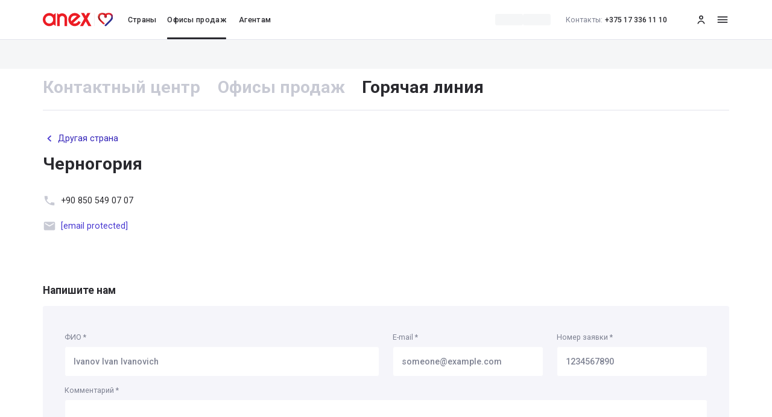

--- FILE ---
content_type: text/html; charset=utf-8
request_url: https://www.anextour.by/contacts/hot-line/montenegro
body_size: 90242
content:
<!DOCTYPE html><html class="html font-roboto" lang="ru"><head><meta charSet="utf-8" data-next-head=""/><meta charSet="utf-8"/><meta content="width=device-width, initial-scale=1.0" name="viewport" data-next-head=""/><meta content="#ED1C24" name="msapplication-TileColor" data-next-head=""/><meta content="/assets/favicons/by/mstile-144x144.png?v=adas7daj2das" name="msapplication-TileImage" data-next-head=""/><meta content="/assets/favicons/by/browserconfig.xml" name="msapplication-config" data-next-head=""/><meta content="#ffffff" name="theme-color" data-next-head=""/><meta content="b3c08eeb0e369264" name="yandex-verification" data-next-head=""/><link href="/assets/favicons/by/favicon.ico?v=adas7daj2das" rel="shortcut icon" data-next-head=""/><link href="/assets/favicons/by/apple-touch-icon.png?v=adas7daj2das" rel="apple-touch-icon" sizes="180x180" data-next-head=""/><link href="/assets/favicons/by/favicon-32x32.png?v=adas7daj2das" rel="icon" sizes="32x32" type="image/png" data-next-head=""/><link href="/assets/favicons/by/favicon-16x16.png?v=adas7daj2das" rel="icon" sizes="16x16" type="image/png" data-next-head=""/><link href="/assets/manifest/by/b2c/manifest.json?v=adas7daj2das" rel="manifest" crossorigin="use-credentials" data-next-head=""/><link color="#ED1C24" href="/assets/favicons/by/safari-pinned-tab.svg?v=adas7daj2das" rel="mask-icon" data-next-head=""/><title data-next-head="">Горячая линия для туристов ANEX Tour </title><meta name="robots" content="index,follow" data-next-head=""/><meta name="description" content="Поддержка туристов из Беларуси, находящихся . Горячая линия туроператора ANEX Tour." data-next-head=""/><meta property="og:title" content="Горячая линия для туристов ANEX Tour " data-next-head=""/><meta property="og:description" content="Поддержка туристов из Беларуси, находящихся . Горячая линия туроператора ANEX Tour." data-next-head=""/><link rel="canonical" href="https://www.anextour.by/contacts/hot-line/montenegro" data-next-head=""/><meta content="IE=edge" http-equiv="X-UA-Compatible"/><link href="https://fonts.googleapis.com" rel="preconnect"/><link crossorigin="anonymous" href="https://fonts.gstatic.com" rel="preconnect"/><link crossorigin="anonymous" href="https://files1.anextour.by" rel="preconnect"/><link crossorigin="anonymous" href="https://webapi.anextour.by" rel="preconnect"/><link rel="preload" href="/_next/static/css/ad0b2f54037babb7.css" as="style"/><link rel="preload" href="/_next/static/css/e51a8a1bb3eb107c.css" as="style"/><link rel="preload" href="/_next/static/css/b6cfe454486d7e63.css" as="style"/><link rel="preload" href="/_next/static/css/f5ab1225fcf796b9.css" as="style"/><link href="https://fonts.googleapis.com/css2?family=Roboto:wght@400;500;700;900&amp;display=swap" rel="stylesheet"/><link rel="stylesheet" href="/_next/static/css/ad0b2f54037babb7.css" data-n-g=""/><link rel="stylesheet" href="/_next/static/css/e51a8a1bb3eb107c.css" data-n-p=""/><link rel="stylesheet" href="/_next/static/css/b6cfe454486d7e63.css" data-n-p=""/><link rel="stylesheet" href="/_next/static/css/f5ab1225fcf796b9.css" data-n-p=""/><noscript data-n-css=""></noscript><script defer="" noModule="" src="/_next/static/chunks/polyfills-42372ed130431b0a.js"></script><script src="https://api-maps.yandex.ru/v3/?apikey=151954dd-8a34-42d0-981d-78a62f397544&amp;lang=ru_RU" defer="" data-nscript="beforeInteractive"></script><script src="https://cdnjs.cloudflare.com/polyfill/v3/polyfill.min.js?version=4.8.0&amp;features=IntersectionObserver%2Ces5%2Ces6%2Cscreen.orientationIntl,Intl.Locale,Intl.DateTimeFormat,Intl.DateTimeFormat.~locale.ru,Intl.NumberFormat,Intl.NumberFormat.~locale.ru,Intl.PluralRules,Intl.PluralRules.~locale.ru,Intl.RelativeTimeFormat,Intl.RelativeTimeFormat.~locale.ru,Intl.ListFormat,Intl.ListFormat.~locale.ru" defer="" data-nscript="beforeInteractive"></script><script src="/_next/static/chunks/webpack-f93be7678063ee40.js" defer=""></script><script src="/_next/static/chunks/framework-c88235377c5b4941.js" defer=""></script><script src="/_next/static/chunks/main-2e1befda93090f59.js" defer=""></script><script src="/_next/static/chunks/pages/_app-14688d9fbd67e027.js" defer=""></script><script src="/_next/static/chunks/feb3cc6d-82cd3017d26a0ec1.js" defer=""></script><script src="/_next/static/chunks/4a3e4894-f14833a50a7e8c52.js" defer=""></script><script src="/_next/static/chunks/3d743cf6-11f2fec5397f6d04.js" defer=""></script><script src="/_next/static/chunks/df0c8dc1-dd11abf3a1a2cd17.js" defer=""></script><script src="/_next/static/chunks/c9d39bcf-bf67f515b2ca722f.js" defer=""></script><script src="/_next/static/chunks/4e593791-cf801d054357b48e.js" defer=""></script><script src="/_next/static/chunks/99636883-911166da0b3bbc1b.js" defer=""></script><script src="/_next/static/chunks/55ac54d3-0c99b8dde5aedc74.js" defer=""></script><script src="/_next/static/chunks/615f1145-add8fffcc3675673.js" defer=""></script><script src="/_next/static/chunks/39fa23be-f61f11f67c76e34d.js" defer=""></script><script src="/_next/static/chunks/4ee64866-9909398000c1ff44.js" defer=""></script><script src="/_next/static/chunks/8111-ab3e54cc3cb2e36d.js" defer=""></script><script src="/_next/static/chunks/796-b52ea7eb1647160a.js" defer=""></script><script src="/_next/static/chunks/470-129c8293341bee0d.js" defer=""></script><script src="/_next/static/chunks/7228-c22a677deb55efc6.js" defer=""></script><script src="/_next/static/chunks/4257-3a37cc8477b3c0ac.js" defer=""></script><script src="/_next/static/chunks/2644-af36b729d5ea5cfa.js" defer=""></script><script src="/_next/static/chunks/6072-0c7c65d1b9315f81.js" defer=""></script><script src="/_next/static/chunks/3414-4ec9ab60f61e14ec.js" defer=""></script><script src="/_next/static/chunks/7720-9ce4e478e9f9e48a.js" defer=""></script><script src="/_next/static/chunks/1683-f26791761f1cb505.js" defer=""></script><script src="/_next/static/chunks/5515-5e2c618e72cd11a9.js" defer=""></script><script src="/_next/static/chunks/pages/%5Blocale%5D/contacts/%5Btab%5D/%5Bslug%5D-36800ab83f11f1a4.js" defer=""></script><script src="/_next/static/-t-bTimpupC5gC4euTEnm/_buildManifest.js" defer=""></script><script src="/_next/static/-t-bTimpupC5gC4euTEnm/_ssgManifest.js" defer=""></script></head><body class="wrapper limited-small"><link rel="preload" as="image" href="https://files1.anextour.by/user-files/elfinder/logo/logo.svg"/><link rel="preload" as="image" href="http://files.anextour.by/Content/uploads/elfinder/ANEXBY/docs/icons/vtb_logo_by_99.svg"/><link rel="preload" as="image" href="http://files.anextour.by/Content/uploads/elfinder/ANEXBY/docs/icons/alfa_logo_by_99.svg"/><link rel="preload" as="image" href="http://files.anextour.by/Content/uploads/elfinder/ANEXBY/docs/icons/imkliva_logo_by_99.svg"/><link rel="preload" as="image" href="http://files.anextour.by/Content/uploads/elfinder/ANEXBY/docs/icons/belavia_logo_by_99.svg"/><link rel="preload" as="image" href="http://files1.anextour.by/user-files/elfinder/anexby/b2c/logo/Apple-Pay.svg"/><link rel="preload" as="image" href="http://files1.anextour.by/user-files/elfinder/anexby/b2c/logo/belcart.svg"/><link rel="preload" as="image" href="http://files1.anextour.by/user-files/elfinder/anexby/b2c/logo/belkart.svg"/><link rel="preload" as="image" href="http://files1.anextour.by/user-files/elfinder/anexby/b2c/logo/Mastercard-Identity-Check.svg"/><link rel="preload" as="image" href="http://files1.anextour.by/user-files/elfinder/anexby/b2c/logo/Mastercard.svg"/><link rel="preload" as="image" href="http://files1.anextour.by/user-files/elfinder/anexby/b2c/logo/Samsung-Pay.svg"/><link rel="preload" as="image" href="http://files1.anextour.by/user-files/elfinder/anexby/b2c/logo/visa-secure.svg"/><link rel="preload" as="image" href="http://files1.anextour.by/user-files/elfinder/anexby/b2c/logo/visa.svg"/><div id="__next"><header class="!z-60 full-width" id="HeaderId"><div class="lg:full-width bg-white border-b-1 border-gray-light"><div class="flex flex-col relative"><div class="flex flex-row items-center relative z-10 wrapper h-header"><a target="_self" class="w-130 mr-28 flex bg-contain bg-center bg-no-repeat sm:mr-0 sm:h-40 lg:state-link cursor-pointer h-50 w-130 sm:w-104" data-testid="header_logo" gtm-label="topline-menu-item" itemProp="logo" itemScope="" itemType="http://schema.org/Organization" href="/"><img alt="logo" class="h-full w-full object-contain block" decoding="sync" loading="eager" src="https://files1.anextour.by/user-files/elfinder/logo/logo.svg"/></a><button class="text-14 leading-20 tracking-03 group mr-16 cursor-pointer font-medium lg:py-26 lg:block md:text-16 md:mr-20 sm:text-16 sm:p-0 sm:text-left sm:font-medium hidden lg:flex lg:flex-col" data-testid="header_countries" gtm-label="topline-menu-item" type="button">Страны<span class="relative block w-full"><span class="-bottom-27 rounded-10 absolute left-0 h-3 w-full px-4 transition-medium transition-opacity ease-in will-change-transform  bg-gray opacity-0 lg:group-hover:opacity-100"></span></span></button><ul class="hidden lg:flex"><li class="lg:mr-16 sm:mb-16 sm:first:mb-0 md:mr-20"><a target="_self" class="leading-20 tracking-03 group relative flex cursor-pointer whitespace-nowrap font-medium lg:py-26 lg:text-14 lg:block lg:p-4 md:text-14 md:h-20 sm:text-20 sm:h-20 text-black" data-testid="header_sales_offices" gtm-label="topline-menu-item" href="/contacts/sales-offices"><span class="relative flex flex-col items-center md:flex-row md:gap-8 sm:flex-row sm:gap-8"><span class="">Офисы продаж</span></span><p class="relative"><span class="-bottom-27 rounded-10 absolute left-0 h-3 w-full px-4 transition-medium transition-opacity ease-in will-change-transform opacity-100 bg-black lg:group-hover:opacity-100"></span></p></a></li><li class="lg:mr-16 sm:mb-16 sm:first:mb-0 md:mr-20"><a target="_blank" class="leading-20 tracking-03 group relative flex cursor-pointer whitespace-nowrap font-medium lg:py-26 lg:text-14 lg:block lg:p-4 md:text-14 md:h-20 sm:text-20 sm:h-20 text-black" data-testid="header_cooperation" gtm-label="topline-menu-item" rel="noopener noreferrer" href="https://agent.anextour.by"><span class="relative flex flex-col items-center md:flex-row md:gap-8 sm:flex-row sm:gap-8"><span class="">Агентам</span></span><p class="relative"><span class="-bottom-27 rounded-10 absolute left-0 h-3 w-full px-4 transition-medium transition-opacity ease-in will-change-transform bg-gray opacity-0 lg:group-hover:opacity-100"></span></p></a></li></ul><span class="ml-auto flex items-center"><div class="md:mr-14 lg:mr-16 md:mr-16 sm:hidden"><div class="flex sm:flex-col-reverse sm:gap-16"><div class="transition-bg flex w-fit !cursor-pointer select-none items-center gap-5 rounded-full px-12 py-4 sm:-ml-12 text-black"><div class="h-22 w-52 rounded overflow-hidden"><svg aria-labelledby="_R_aiqamm_-aria" role="img" class="flex h-full w-full"><title id="_R_aiqamm_-aria">loading...</title><rect role="presentation" x="0" y="0" width="100%" height="100%" clip-path="url(#_R_aiqamm_-diff)" style="fill:url(#_R_aiqamm_-animated-diff)"></rect><defs><clipPath id="_R_aiqamm_-diff"><rect class="w-full" height="100%" width="100%"></rect></clipPath><linearGradient id="_R_aiqamm_-animated-diff" gradientTransform="translate(-2 0)"><stop offset="0%" stop-color="#f5f6f7" stop-opacity="1"></stop><stop offset="50%" stop-color="#eee" stop-opacity="1"></stop><stop offset="100%" stop-color="#f5f6f7" stop-opacity="1"></stop><animateTransform attributeName="gradientTransform" type="translate" values="-2 0; 0 0; 2 0" dur="1.2s" repeatCount="indefinite"></animateTransform></linearGradient></defs></svg></div><div class="h-22 w-52 rounded overflow-hidden"><svg aria-labelledby="_R_iiqamm_-aria" role="img" class="flex h-full w-full"><title id="_R_iiqamm_-aria">loading...</title><rect role="presentation" x="0" y="0" width="100%" height="100%" clip-path="url(#_R_iiqamm_-diff)" style="fill:url(#_R_iiqamm_-animated-diff)"></rect><defs><clipPath id="_R_iiqamm_-diff"><rect class="w-full" height="100%" width="100%"></rect></clipPath><linearGradient id="_R_iiqamm_-animated-diff" gradientTransform="translate(-2 0)"><stop offset="0%" stop-color="#f5f6f7" stop-opacity="1"></stop><stop offset="50%" stop-color="#eee" stop-opacity="1"></stop><stop offset="100%" stop-color="#f5f6f7" stop-opacity="1"></stop><animateTransform attributeName="gradientTransform" type="translate" values="-2 0; 0 0; 2 0" dur="1.2s" repeatCount="indefinite"></animateTransform></linearGradient></defs></svg></div></div></div></div><div class="hidden lg:block"><a target="_self" class="flex items-center font-medium cursor-pointer link lg:state-link text-black text-14 mr-12 !mr-20" href="tel:+375173361110"><span class="text-carbon font-regular mr-4 text-14">Контакты:</span>+375 17 336 11 10</a></div><ul class="hidden lg:flex"></ul><a target="_blank" class="state-link leading-20 tracking-03 relative mt-14 flex items-center font-medium transition-medium transition-text ease-in will-change-transform lg:mr-16 lg:mt-0 md:pr-4 sm:pr-12 md:hidden sm:hidden group-hover:text-carbon" data-testid="header_compare" gtm-label="topline-menu-item" href="/compare"><div class="relative flex items-center"></div></a><a target="_blank" class="state-link leading-20 tracking-03 relative mt-14 flex items-center font-medium transition-medium transition-text ease-in will-change-transform lg:mr-16 lg:mt-0 md:pr-4 sm:pr-12 md:hidden sm:hidden group-hover:text-carbon" data-testid="header_favorites" gtm-label="topline-menu-item" href="/favorites"><div class="relative flex items-center"></div></a><button class="flex font-medium items-center leading-20 tracking-03 relative flex lg:hidden lg:state-link" data-testid="header_user" gtm-label="topline-menu-item" id="HeaderUser" type="button"><svg fill="currentColor" height="1em" preserveAspectRatio="xMidYMid meet" width="1em" viewBox="0 0 24 24" class="text-black text-24" style="vertical-align:middle"><g clip-path="url(#clip0_2726_10297)"><path clip-rule="evenodd" d="M14 8C14 9.10543 13.1054 10 12 10C10.8946 10 10 9.10543 10 8C10 6.89457 10.8946 6 12 6C13.1054 6 14 6.89457 14 8ZM12 12C14.21 12 16 10.21 16 8C16 5.79 14.21 4 12 4C9.79 4 8 5.79 8 8C8 10.21 9.79 12 12 12ZM12 14C15.5171 14 18.4368 16.5947 19 20H17.1378C16.638 17.5869 14.5276 15.7751 12 15.7751C9.47245 15.7751 7.36207 17.5869 6.86224 20H5C5.56322 16.5947 8.48288 14 12 14Z" fill-rule="evenodd"></path></g><defs><clipPath id="clip0_2726_10297"><rect height="24" width="24"></rect></clipPath></defs></svg></button><a target="_blank" class="flex font-medium items-center leading-20 tracking-03 relative hidden lg:flex lg:state-link" data-testid="header_user" gtm-label="topline-menu-item" id="HeaderUser" rel="noopener noreferrer" href="https://online4.anextour.by/default.php?page=cl_refer_person"><svg fill="currentColor" height="1em" preserveAspectRatio="xMidYMid meet" width="1em" viewBox="0 0 24 24" class="text-black text-24" style="vertical-align:middle"><g clip-path="url(#clip0_2726_10297)"><path clip-rule="evenodd" d="M14 8C14 9.10543 13.1054 10 12 10C10.8946 10 10 9.10543 10 8C10 6.89457 10.8946 6 12 6C13.1054 6 14 6.89457 14 8ZM12 12C14.21 12 16 10.21 16 8C16 5.79 14.21 4 12 4C9.79 4 8 5.79 8 8C8 10.21 9.79 12 12 12ZM12 14C15.5171 14 18.4368 16.5947 19 20H17.1378C16.638 17.5869 14.5276 15.7751 12 15.7751C9.47245 15.7751 7.36207 17.5869 6.86224 20H5C5.56322 16.5947 8.48288 14 12 14Z" fill-rule="evenodd"></path></g><defs><clipPath id="clip0_2726_10297"><rect height="24" width="24"></rect></clipPath></defs></svg></a></span><button class="text-black block h-24 w-24 text-24 order-last ml-24 lg:state-link !ml-16 flex items-center justify-center" data-testid="header_burger" title="меню" type="button" gtm-label="topline-menu-item"><svg stroke="currentColor" fill="currentColor" stroke-width="0" viewBox="0 0 24 24" height="1em" width="1em" xmlns="http://www.w3.org/2000/svg"><path fill="none" d="M0 0h24v24H0z"></path><path d="M3 18h18v-2H3v2zm0-5h18v-2H3v2zm0-7v2h18V6H3z"></path></svg><span class="sr-only">меню</span></button></div></div></div></header><div class="h-54 full-width overflow-hidden"><svg aria-labelledby="_R_6mm_-aria" role="img" class="flex h-full w-full"><title id="_R_6mm_-aria">loading...</title><rect role="presentation" x="0" y="0" width="100%" height="100%" clip-path="url(#_R_6mm_-diff)" style="fill:url(#_R_6mm_-animated-diff)"></rect><defs><clipPath id="_R_6mm_-diff"><rect class="w-full" height="100%" width="100%"></rect></clipPath><linearGradient id="_R_6mm_-animated-diff" gradientTransform="translate(-2 0)"><stop offset="0%" stop-color="#f5f6f7" stop-opacity="1"></stop><stop offset="50%" stop-color="#eee" stop-opacity="1"></stop><stop offset="100%" stop-color="#f5f6f7" stop-opacity="1"></stop><animateTransform attributeName="gradientTransform" type="translate" values="-2 0; 0 0; 2 0" dur="1.2s" repeatCount="indefinite"></animateTransform></linearGradient></defs></svg></div><main class="min-h-screenWithoutHeader"><div class="pt-16 lg:pb-120 md:pb-96 sm:pb-80"><div class="flex w-full flex-col md:pt-8 sm:full-width"><ul class="relative z-10 flex overflow-auto lg:pb-0 md:overflow-x-auto md:whitespace-nowrap sm:pl-20 mb-24 md:-mt-8 sm:mb-16 sm:pr-20"><li class="font-bold lg:text-32 lg:mr-32 md:text-20 md:mr-32 sm:text-20 sm:mr-16 sm:whitespace-pre sm:last:mr-0 font-bold lg:text-32 lg:mr-32 md:text-20 md:mr-32 sm:text-20 sm:mr-16 sm:whitespace-pre sm:last:mr-0 lg:hover:after:opacity-100 tabsUnderline_tab"><a target="_self" class="text-gray  ease-in will-change-text transition-text lg:hover:text-carbon" href="/contacts"><span class="">Контактный центр</span></a></li><li class="font-bold lg:text-32 lg:mr-32 md:text-20 md:mr-32 sm:text-20 sm:mr-16 sm:whitespace-pre sm:last:mr-0 font-bold lg:text-32 lg:mr-32 md:text-20 md:mr-32 sm:text-20 sm:mr-16 sm:whitespace-pre sm:last:mr-0 lg:hover:after:opacity-100 tabsUnderline_tab"><a target="_self" class="text-gray  ease-in will-change-text transition-text lg:hover:text-carbon" href="/contacts/sales-offices"><span class="">Офисы продаж</span></a></li><li class="font-bold lg:text-32 lg:mr-32 md:text-20 md:mr-32 sm:text-20 sm:mr-16 sm:whitespace-pre sm:last:mr-0 font-bold lg:text-32 lg:mr-32 md:text-20 md:mr-32 sm:text-20 sm:mr-16 sm:whitespace-pre sm:last:mr-0 lg:hover:after:opacity-100 tabsUnderline_tab"><a target="_self" class="text-gray  ease-in will-change-text transition-text lg:hover:text-carbon !text-black" href="/contacts/hot-line"><h1 class="font-bold lg:text-32 lg:mr-32 md:text-20 md:mr-32 sm:text-20 sm:mr-16 sm:whitespace-pre sm:last:mr-0 !mr-0 flex justify-center">Горячая линия</h1></a></li></ul><span class="md:full-width sm:full-width w-full h-1 bg-gray-light"></span></div><div class="mt-16 lg:mt-40 md:mt-40 sm:mt-24"><div class="lg:flex lg:justify-between md:flex md:justify-between"><div class="lg:w-1/3 md:w-1/3 sm:w-full"><a target="_self" class="text-purple-medium mb-16 flex items-center lg:text-16 md:text-16 sm:text-14" href="/contacts/hot-line"><svg stroke="currentColor" fill="currentColor" stroke-width="0" viewBox="0 0 24 24" class="inline-block mr-4 w-24 h-24 text-purple" height="1em" width="1em" xmlns="http://www.w3.org/2000/svg"><path fill="none" d="M0 0h24v24H0V0z"></path><path d="M15.41 16.59 10.83 12l4.58-4.59L14 6l-6 6 6 6 1.41-1.41z"></path></svg>Другая страна</a><h1 class="font-bold lg:text-32 lg:mb-40 md:text-32 md:mb-40 sm:text-20 sm:mb-32">Черногория</h1><div><div><div class="my-24 flex items-start sm:my-16"><svg stroke="currentColor" fill="currentColor" stroke-width="0" viewBox="0 0 24 24" class="w-24 h-24 text-gray mr-10 -mt-1 shrink-0" height="1em" width="1em" xmlns="http://www.w3.org/2000/svg"><path fill="none" d="M0 0h24v24H0z"></path><path d="M6.62 10.79c1.44 2.83 3.76 5.14 6.59 6.59l2.2-2.2c.27-.27.67-.36 1.02-.24 1.12.37 2.33.57 3.57.57.55 0 1 .45 1 1V20c0 .55-.45 1-1 1-9.39 0-17-7.61-17-17 0-.55.45-1 1-1h3.5c.55 0 1 .45 1 1 0 1.25.2 2.45.57 3.57.11.35.03.74-.25 1.02l-2.2 2.2z"></path></svg><a target="_self" class="text-16 hover:opacity-70 md:w-6/7 sm:w-6/7 sm:text-14" href="tel:+90 850 549 07 07">+90 850 549 07 07</a></div><div class="my-24 flex items-start sm:my-16"><svg stroke="currentColor" fill="currentColor" stroke-width="0" viewBox="0 0 24 24" class="w-24 h-24 text-gray mr-10 -mt-1 shrink-0" height="1em" width="1em" xmlns="http://www.w3.org/2000/svg"><path fill="none" d="M0 0h24v24H0z"></path><path d="M20 4H4c-1.1 0-1.99.9-1.99 2L2 18c0 1.1.9 2 2 2h16c1.1 0 2-.9 2-2V6c0-1.1-.9-2-2-2zm0 4-8 5-8-5V6l8 5 8-5v2z"></path></svg><a target="_self" class="text-16 hover:opacity-70 md:w-6/7 sm:w-6/7 sm:text-14 text-purple" href="/cdn-cgi/l/email-protection#cea6a1baa2a7a0ab8eafa0abb6baa1bbbce0ada1a3"><span class="__cf_email__" data-cfemail="84ecebf0e8edeae1c4e5eae1fcf0ebf1f6aae7ebe9">[email&#160;protected]</span></a></div></div></div></div></div></div><div class="lg:mt-72 md:px-outer-tablet md:mt-72 sm:mt-48"><h2 class="font-bold text-black lg:text-20 lg:mb-16 md:text-20 md:mb-16 sm:px-outer-mobile sm:text-16 sm:mb-24">Напишите нам</h2><form class="bg-fog relative rounded lg:p-40 md:p-40 sm:p-20"><div class="w-full"><div class="flex flex-wrap lg:-mx-12 md:-mx-8 sm:-mx-6"><fieldset class="mx-0 mb-24 border-0 py-0 lg:px-12 md:px-8 sm:px-6 w-full"><legend class="font-bold p-0 text-16"></legend><ul class="flex flex-wrap lg:-mx-12 lg:-mb-8 md:-mx-8 md:-mb-8 sm:-mx-6 sm:-mb-10"><li class="lg:px-12 lg:py-8 md:px-8 md:py-8 sm:px-6 sm:py-10 lg:w-1/2 md:w-1/2 sm:w-full"><div class="relative w-full w-full"><label class="block w-full text-carbon text-14 mb-8 truncate" for="FIELD_FIO_ФИО">ФИО<!-- --> <span>*</span></label><div class="relative"><input class="w-full rounded border-1 border-solid p-16 text-16 font-medium transition-border focus:border-purple lg:h-56 md:h-56 sm:h-52 FieldInput_input FieldInput_input-white border-fog bg-white FieldInput_input_active" id="FIELD_FIO_ФИО" placeholder="Ivanov Ivan Ivanovich" name="FIELD_FIO" value=""/></div></div></li><li class="lg:px-12 lg:py-8 md:px-8 md:py-8 sm:px-6 sm:py-10 lg:w-1/4 md:w-1/2 sm:w-full"><div class="relative w-full w-full"><label class="block w-full text-carbon text-14 mb-8 truncate" for="FIELD_EMAIL_E-mail">E-mail<!-- --> <span>*</span></label><div class="relative"><input class="w-full rounded border-1 border-solid p-16 text-16 font-medium transition-border focus:border-purple lg:h-56 md:h-56 sm:h-52 FieldInput_input FieldInput_input-white border-fog bg-white FieldInput_input_active" id="FIELD_EMAIL_E-mail" placeholder="someone@example.com" name="FIELD_EMAIL" value=""/></div></div></li><li class="lg:px-12 lg:py-8 md:px-8 md:py-8 sm:px-6 sm:py-10 lg:w-1/4 md:w-full sm:w-full"><div class="relative w-full w-full"><label class="block w-full text-carbon text-14 mb-8 truncate" for="FIELD_REQUEST_NUMBER_Номер заявки">Номер заявки<!-- --> <span>*</span></label><div class="relative"><input class="w-full rounded border-1 border-solid p-16 text-16 font-medium transition-border focus:border-purple lg:h-56 md:h-56 sm:h-52 FieldInput_input FieldInput_input-white border-fog bg-white FieldInput_input_active" id="FIELD_REQUEST_NUMBER_Номер заявки" placeholder="1234567890" name="FIELD_REQUEST_NUMBER" value=""/></div></div></li><li class="lg:px-12 lg:py-8 md:px-8 md:py-8 sm:px-6 sm:py-10 w-full"><div class="w-full relative"><label class="min-w-96% pt-0 bg-fog block w-full text-carbon text-14 mb-8 !whitespace-normal">Комментарий<!-- --> <span>*</span></label><textarea class="block w-full min-w-full max-w-full rounded border-1 border-solid p-16 text-16 font-medium focus:border-purple focus:shadow-none FieldTextArea_input h-120 border-fog bg-white" name="FIELD_COMMENT" data-testid="false"></textarea></div></li></ul></fieldset></div></div><div class="lg:mt-56 lg:flex lg:items-center lg:justify-between md:mt-56 md:flex md:items-center md:justify-between sm:mt-20"><label class="relative inline-flex select-none cursor-pointer"><input type="checkbox" class="w-0 h-0 opacity-0 absolute FieldCheckbox_input" name="FIELD_AGREE" value=""/><span class="w-16 h-16 mr-8 border-solid border-1 rounded shrink-0 mt-4 border-gray"><svg stroke="currentColor" fill="currentColor" stroke-width="0" viewBox="0 0 24 24" class="block w-full h-full text-white hidden" height="1em" width="1em" xmlns="http://www.w3.org/2000/svg"><path fill="none" d="M0 0h24v24H0z"></path><path d="M9 16.17 4.83 12l-1.42 1.41L9 19 21 7l-1.41-1.41z"></path></svg></span><span class="text-16 sm:text-14 FieldCheckbox_label">Я согласен с обработкой <a href="/help/service/soglashenie-o-konfidencialnosti" rel="noreferrer" target="_blank">персональных данных</a></span></label><button class="button-text-purple text-16 lg:h-56 lg:px-64 md:h-56 md:px-64 sm:mt-24 sm:h-56 sm:w-full" type="submit">Отправить</button></div></form></div></div></main><footer class="full-width relative bg-white"><div class="wrapper"><div class="flex flex-col lg:pb-24 lg:pt-48 md:pt-20 md:pb-12 sm:pt-8 sm:pb-12 lg:pb-32"><div class="flex w-full flex-col lg:flex-row"><div class="lg:flex-0-0-auto lg:mt-0 lg:w-1/4 mt-12 lg:pr-36 lg:mr-4"><a target="_blank" class="lg:active:text-black state-link flex py-12 font-bold text-black transition-medium transition-bg ease-in will-change-transform lg:text-24 lg:mb-12 lg:py-0 md:text-24 sm:text-20" href="https://agent.anextour.by"><svg stroke="currentColor" fill="none" stroke-width="2" viewBox="0 0 24 24" stroke-linecap="round" stroke-linejoin="round" class="!text-20 text-black" height="1em" width="1em" xmlns="http://www.w3.org/2000/svg"><line x1="7" y1="17" x2="17" y2="7"></line><polyline points="7 7 17 7 17 17"></polyline></svg><span class="text-black ml-14 font-medium inherit text-16">Агентам</span></a><a target="_blank" class="lg:active:text-black state-link flex py-12 font-bold text-black transition-medium transition-bg ease-in will-change-transform lg:text-24 lg:mb-12 lg:py-0 md:text-24 sm:text-20" href="https://online4.anextour.by/default.php?page=cl_refer_person"><svg fill="currentColor" height="1em" preserveAspectRatio="xMidYMid meet" width="1em" viewBox="0 0 24 24" class="!text-20 text-black" style="vertical-align:middle"><g clip-path="url(#clip0_2726_10297)"><path clip-rule="evenodd" d="M14 8C14 9.10543 13.1054 10 12 10C10.8946 10 10 9.10543 10 8C10 6.89457 10.8946 6 12 6C13.1054 6 14 6.89457 14 8ZM12 12C14.21 12 16 10.21 16 8C16 5.79 14.21 4 12 4C9.79 4 8 5.79 8 8C8 10.21 9.79 12 12 12ZM12 14C15.5171 14 18.4368 16.5947 19 20H17.1378C16.638 17.5869 14.5276 15.7751 12 15.7751C9.47245 15.7751 7.36207 17.5869 6.86224 20H5C5.56322 16.5947 8.48288 14 12 14Z" fill-rule="evenodd"></path></g><defs><clipPath id="clip0_2726_10297"><rect height="24" width="24"></rect></clipPath></defs></svg><span class="text-black ml-14 font-medium inherit text-16">Личный кабинет</span></a></div><hr class="lg:hidden bg-gray-light h-1 w-full border-0 md:my-12 sm:my-8"/><ul class="flex w-full flex-col lg:w-full lg:flex-row lg:-mx-20"><li class="lg:block sm:mb-40 sm:last:mb-0 lg:w-1/4 lg:shrink-0 lg:px-20 sm:!mb-0"><div class="lg:break-inside lg:px-gutter lg:mb-40 lg:pr-72 md:break-inside w-full lg:hidden focus:outline-none" data-rac=""><h3 class="text-inherit leading-inherit"><button id="react-aria-_R_aml3mmH1_" type="button" tabindex="0" data-react-aria-pressable="true" aria-expanded="false" aria-controls="react-aria-_R_aml3mmH2_" class="flex items-center focus:outline-none flex w-full py-12 lg:block focus:outline-none" data-rac="" slot="trigger"><span class="text-inherit"><div class="text-16 font-medium lg:text-18 lg:mb-16 lg:font-bold lg:text-black">Путешествия</div></span><svg stroke="currentColor" fill="currentColor" stroke-width="0" viewBox="0 0 24 24" class="transition-transform will-change-transform bg-contain bg-center shrink-0 text-20 lg:hidden ml-16 text-black" height="1em" width="1em" xmlns="http://www.w3.org/2000/svg"><path fill="none" d="M0 0h24v24H0V0z"></path><path d="M7.41 8.59 12 13.17l4.59-4.58L18 10l-6 6-6-6 1.41-1.41z"></path></svg></button></h3><div id="react-aria-_R_aml3mmH2_" role="group" aria-labelledby="react-aria-_R_aml3mmH1_" aria-hidden="true" hidden="" class="focus:outline-none overflow-hidden transition-[max-height] ease-in-out" style="transition-duration:200ms" data-rac=""><div><ul><li class="lg:mb-8 lg:last:mb-0 md:full-width md:mb-0 md:px-8 sm:full-width sm:px-4"><a target="_self" class="state-link text-14 leading-22 text-black lg:active:text-black lg:py-0 lg:pl-0 text-14 font-regular inline-flex w-full rounded py-12 pl-32 md md:active:bg-gray-light transition-medium transition-bg ease-in will-change-transform sm:active:bg-gray-light" gtm-label="footer-menu-item" href="/tours">Туры</a></li><li class="lg:mb-8 lg:last:mb-0 md:full-width md:mb-0 md:px-8 sm:full-width sm:px-4"><a target="_self" class="state-link text-14 leading-22 text-black lg:active:text-black lg:py-0 lg:pl-0 text-14 font-regular inline-flex w-full rounded py-12 pl-32 md md:active:bg-gray-light transition-medium transition-bg ease-in will-change-transform sm:active:bg-gray-light" gtm-label="footer-menu-item" href="/hotels">Отели</a></li><li class="lg:mb-8 lg:last:mb-0 md:full-width md:mb-0 md:px-8 sm:full-width sm:px-4"><a target="_self" class="state-link text-14 leading-22 text-black lg:active:text-black lg:py-0 lg:pl-0 text-14 font-regular inline-flex w-full rounded py-12 pl-32 md md:active:bg-gray-light transition-medium transition-bg ease-in will-change-transform sm:active:bg-gray-light" gtm-label="footer-menu-item" href="/search/avia">Авиабилеты</a></li></ul></div></div></div><div class="hidden lg:block"><div class="text-16 font-medium lg:text-18 lg:mb-16 lg:font-bold lg:text-black">Путешествия</div><ul><li class="lg:mb-8 lg:last:mb-0 md:full-width md:mb-0 md:px-8 sm:full-width sm:px-4"><a target="_self" class="state-link text-14 leading-22 text-black lg:active:text-black lg:py-0 lg:pl-0 text-14 font-regular inline-flex w-full rounded py-12 pl-32 md md:active:bg-gray-light transition-medium transition-bg ease-in will-change-transform sm:active:bg-gray-light" gtm-label="footer-menu-item" rel="" href="/tours">Туры</a></li><li class="lg:mb-8 lg:last:mb-0 md:full-width md:mb-0 md:px-8 sm:full-width sm:px-4"><a target="_self" class="state-link text-14 leading-22 text-black lg:active:text-black lg:py-0 lg:pl-0 text-14 font-regular inline-flex w-full rounded py-12 pl-32 md md:active:bg-gray-light transition-medium transition-bg ease-in will-change-transform sm:active:bg-gray-light" gtm-label="footer-menu-item" rel="" href="/hotels">Отели</a></li><li class="lg:mb-8 lg:last:mb-0 md:full-width md:mb-0 md:px-8 sm:full-width sm:px-4"><a target="_self" class="state-link text-14 leading-22 text-black lg:active:text-black lg:py-0 lg:pl-0 text-14 font-regular inline-flex w-full rounded py-12 pl-32 md md:active:bg-gray-light transition-medium transition-bg ease-in will-change-transform sm:active:bg-gray-light" gtm-label="footer-menu-item" rel="" href="/search/avia">Авиабилеты</a></li></ul></div></li><li class="lg:block sm:mb-40 sm:last:mb-0 lg:w-1/4 lg:shrink-0 lg:px-20 sm:!mb-0"><div class="lg:break-inside lg:px-gutter lg:mb-40 lg:pr-72 md:break-inside w-full lg:hidden focus:outline-none" data-rac=""><h3 class="text-inherit leading-inherit"><button id="react-aria-_R_cml3mmH1_" type="button" tabindex="0" data-react-aria-pressable="true" aria-expanded="false" aria-controls="react-aria-_R_cml3mmH2_" class="flex items-center focus:outline-none flex w-full py-12 lg:block focus:outline-none" data-rac="" slot="trigger"><span class="text-inherit"><div class="text-16 font-medium lg:text-18 lg:mb-16 lg:font-bold lg:text-black">Перед поездкой</div></span><svg stroke="currentColor" fill="currentColor" stroke-width="0" viewBox="0 0 24 24" class="transition-transform will-change-transform bg-contain bg-center shrink-0 text-20 lg:hidden ml-16 text-black" height="1em" width="1em" xmlns="http://www.w3.org/2000/svg"><path fill="none" d="M0 0h24v24H0V0z"></path><path d="M7.41 8.59 12 13.17l4.59-4.58L18 10l-6 6-6-6 1.41-1.41z"></path></svg></button></h3><div id="react-aria-_R_cml3mmH2_" role="group" aria-labelledby="react-aria-_R_cml3mmH1_" aria-hidden="true" hidden="" class="focus:outline-none overflow-hidden transition-[max-height] ease-in-out" style="transition-duration:200ms" data-rac=""><div><ul><li class="lg:mb-8 lg:last:mb-0 md:full-width md:mb-0 md:px-8 sm:full-width sm:px-4"><a target="_self" class="state-link text-14 leading-22 text-black lg:active:text-black lg:py-0 lg:pl-0 text-14 font-regular inline-flex w-full rounded py-12 pl-32 md md:active:bg-gray-light transition-medium transition-bg ease-in will-change-transform sm:active:bg-gray-light" gtm-label="footer-menu-item" href="/help/service/vizy">Виза</a></li><li class="lg:mb-8 lg:last:mb-0 md:full-width md:mb-0 md:px-8 sm:full-width sm:px-4"><a target="_self" class="state-link text-14 leading-22 text-black lg:active:text-black lg:py-0 lg:pl-0 text-14 font-regular inline-flex w-full rounded py-12 pl-32 md md:active:bg-gray-light transition-medium transition-bg ease-in will-change-transform sm:active:bg-gray-light" gtm-label="footer-menu-item" href="/help/service/strakhovanie">Страхование</a></li><li class="lg:mb-8 lg:last:mb-0 md:full-width md:mb-0 md:px-8 sm:full-width sm:px-4"><a target="_self" class="state-link text-14 leading-22 text-black lg:active:text-black lg:py-0 lg:pl-0 text-14 font-regular inline-flex w-full rounded py-12 pl-32 md md:active:bg-gray-light transition-medium transition-bg ease-in will-change-transform sm:active:bg-gray-light" gtm-label="footer-menu-item" href="/help/service/pamyatki-turistam">Памятка туристу</a></li><li class="lg:mb-8 lg:last:mb-0 md:full-width md:mb-0 md:px-8 sm:full-width sm:px-4"><a target="_self" class="state-link text-14 leading-22 text-black lg:active:text-black lg:py-0 lg:pl-0 text-14 font-regular inline-flex w-full rounded py-12 pl-32 md md:active:bg-gray-light transition-medium transition-bg ease-in will-change-transform sm:active:bg-gray-light" gtm-label="footer-menu-item" href="/help/service/novosti-covid-19">Безопасные путешествия</a></li><li class="lg:mb-8 lg:last:mb-0 md:full-width md:mb-0 md:px-8 sm:full-width sm:px-4"><a target="_self" class="state-link text-14 leading-22 text-black lg:active:text-black lg:py-0 lg:pl-0 text-14 font-regular inline-flex w-full rounded py-12 pl-32 md md:active:bg-gray-light transition-medium transition-bg ease-in will-change-transform sm:active:bg-gray-light" gtm-label="footer-menu-item" href="/help/service/doplaty">Доплаты</a></li></ul></div></div></div><div class="hidden lg:block"><div class="text-16 font-medium lg:text-18 lg:mb-16 lg:font-bold lg:text-black">Перед поездкой</div><ul><li class="lg:mb-8 lg:last:mb-0 md:full-width md:mb-0 md:px-8 sm:full-width sm:px-4"><a target="_self" class="state-link text-14 leading-22 text-black lg:active:text-black lg:py-0 lg:pl-0 text-14 font-regular inline-flex w-full rounded py-12 pl-32 md md:active:bg-gray-light transition-medium transition-bg ease-in will-change-transform sm:active:bg-gray-light" gtm-label="footer-menu-item" rel="" href="/help/service/vizy">Виза</a></li><li class="lg:mb-8 lg:last:mb-0 md:full-width md:mb-0 md:px-8 sm:full-width sm:px-4"><a target="_self" class="state-link text-14 leading-22 text-black lg:active:text-black lg:py-0 lg:pl-0 text-14 font-regular inline-flex w-full rounded py-12 pl-32 md md:active:bg-gray-light transition-medium transition-bg ease-in will-change-transform sm:active:bg-gray-light" gtm-label="footer-menu-item" rel="" href="/help/service/strakhovanie">Страхование</a></li><li class="lg:mb-8 lg:last:mb-0 md:full-width md:mb-0 md:px-8 sm:full-width sm:px-4"><a target="_self" class="state-link text-14 leading-22 text-black lg:active:text-black lg:py-0 lg:pl-0 text-14 font-regular inline-flex w-full rounded py-12 pl-32 md md:active:bg-gray-light transition-medium transition-bg ease-in will-change-transform sm:active:bg-gray-light" gtm-label="footer-menu-item" rel="" href="/help/service/pamyatki-turistam">Памятка туристу</a></li><li class="lg:mb-8 lg:last:mb-0 md:full-width md:mb-0 md:px-8 sm:full-width sm:px-4"><a target="_self" class="state-link text-14 leading-22 text-black lg:active:text-black lg:py-0 lg:pl-0 text-14 font-regular inline-flex w-full rounded py-12 pl-32 md md:active:bg-gray-light transition-medium transition-bg ease-in will-change-transform sm:active:bg-gray-light" gtm-label="footer-menu-item" rel="" href="/help/service/novosti-covid-19">Безопасные путешествия</a></li><li class="lg:mb-8 lg:last:mb-0 md:full-width md:mb-0 md:px-8 sm:full-width sm:px-4"><a target="_self" class="state-link text-14 leading-22 text-black lg:active:text-black lg:py-0 lg:pl-0 text-14 font-regular inline-flex w-full rounded py-12 pl-32 md md:active:bg-gray-light transition-medium transition-bg ease-in will-change-transform sm:active:bg-gray-light" gtm-label="footer-menu-item" rel="" href="/help/service/doplaty">Доплаты</a></li></ul></div></li><li class="lg:block sm:mb-40 sm:last:mb-0 lg:w-1/4 lg:shrink-0 lg:px-20 sm:!mb-0"><div class="lg:break-inside lg:px-gutter lg:mb-40 lg:pr-72 md:break-inside w-full lg:hidden focus:outline-none" data-rac=""><h3 class="text-inherit leading-inherit"><button id="react-aria-_R_eml3mmH1_" type="button" tabindex="0" data-react-aria-pressable="true" aria-expanded="false" aria-controls="react-aria-_R_eml3mmH2_" class="flex items-center focus:outline-none flex w-full py-12 lg:block focus:outline-none" data-rac="" slot="trigger"><span class="text-inherit"><div class="text-16 font-medium lg:text-18 lg:mb-16 lg:font-bold lg:text-black">О компании</div></span><svg stroke="currentColor" fill="currentColor" stroke-width="0" viewBox="0 0 24 24" class="transition-transform will-change-transform bg-contain bg-center shrink-0 text-20 lg:hidden ml-16 text-black" height="1em" width="1em" xmlns="http://www.w3.org/2000/svg"><path fill="none" d="M0 0h24v24H0V0z"></path><path d="M7.41 8.59 12 13.17l4.59-4.58L18 10l-6 6-6-6 1.41-1.41z"></path></svg></button></h3><div id="react-aria-_R_eml3mmH2_" role="group" aria-labelledby="react-aria-_R_eml3mmH1_" aria-hidden="true" hidden="" class="focus:outline-none overflow-hidden transition-[max-height] ease-in-out" style="transition-duration:200ms" data-rac=""><div><ul><li class="lg:mb-8 lg:last:mb-0 md:full-width md:mb-0 md:px-8 sm:full-width sm:px-4"><a target="_self" class="state-link text-14 leading-22 text-black lg:active:text-black lg:py-0 lg:pl-0 text-14 font-regular inline-flex w-full rounded py-12 pl-32 md md:active:bg-gray-light transition-medium transition-bg ease-in will-change-transform sm:active:bg-gray-light" gtm-label="footer-menu-item" href="https://www.anextour.by/help/service/kak-kupit-tur-online">Как купить тур онлайн</a></li><li class="lg:mb-8 lg:last:mb-0 md:full-width md:mb-0 md:px-8 sm:full-width sm:px-4"><a target="_self" class="state-link text-14 leading-22 text-black lg:active:text-black lg:py-0 lg:pl-0 text-14 font-regular inline-flex w-full rounded py-12 pl-32 md md:active:bg-gray-light transition-medium transition-bg ease-in will-change-transform sm:active:bg-gray-light" gtm-label="footer-menu-item" href="/about">Общая информация</a></li><li class="lg:mb-8 lg:last:mb-0 md:full-width md:mb-0 md:px-8 sm:full-width sm:px-4"><a target="_self" class="state-link text-14 leading-22 text-black lg:active:text-black lg:py-0 lg:pl-0 text-14 font-regular inline-flex w-full rounded py-12 pl-32 md md:active:bg-gray-light transition-medium transition-bg ease-in will-change-transform sm:active:bg-gray-light" gtm-label="footer-menu-item" href="/contacts">Контакты</a></li><li class="lg:mb-8 lg:last:mb-0 md:full-width md:mb-0 md:px-8 sm:full-width sm:px-4"><a target="_self" class="state-link text-14 leading-22 text-black lg:active:text-black lg:py-0 lg:pl-0 text-14 font-regular inline-flex w-full rounded py-12 pl-32 md md:active:bg-gray-light transition-medium transition-bg ease-in will-change-transform sm:active:bg-gray-light" gtm-label="footer-menu-item" href="/contacts/sales-offices">Где купить</a></li><li class="lg:mb-8 lg:last:mb-0 md:full-width md:mb-0 md:px-8 sm:full-width sm:px-4"><a target="_self" class="state-link text-14 leading-22 text-black lg:active:text-black lg:py-0 lg:pl-0 text-14 font-regular inline-flex w-full rounded py-12 pl-32 md md:active:bg-gray-light transition-medium transition-bg ease-in will-change-transform sm:active:bg-gray-light" gtm-label="footer-menu-item" href="/help/service/otozvannye-doverennosti">Отозванные доверенности</a></li></ul></div></div></div><div class="hidden lg:block"><div class="text-16 font-medium lg:text-18 lg:mb-16 lg:font-bold lg:text-black">О компании</div><ul><li class="lg:mb-8 lg:last:mb-0 md:full-width md:mb-0 md:px-8 sm:full-width sm:px-4"><a target="_blank" class="state-link text-14 leading-22 text-black lg:active:text-black lg:py-0 lg:pl-0 text-14 font-regular inline-flex w-full rounded py-12 pl-32 md md:active:bg-gray-light transition-medium transition-bg ease-in will-change-transform sm:active:bg-gray-light" gtm-label="footer-menu-item" rel="noopener noreferrer" href="https://www.anextour.by/help/service/kak-kupit-tur-online">Как купить тур онлайн</a></li><li class="lg:mb-8 lg:last:mb-0 md:full-width md:mb-0 md:px-8 sm:full-width sm:px-4"><a target="_self" class="state-link text-14 leading-22 text-black lg:active:text-black lg:py-0 lg:pl-0 text-14 font-regular inline-flex w-full rounded py-12 pl-32 md md:active:bg-gray-light transition-medium transition-bg ease-in will-change-transform sm:active:bg-gray-light" gtm-label="footer-menu-item" rel="" href="/about">Общая информация</a></li><li class="lg:mb-8 lg:last:mb-0 md:full-width md:mb-0 md:px-8 sm:full-width sm:px-4"><a target="_self" class="state-link text-14 leading-22 text-black lg:active:text-black lg:py-0 lg:pl-0 text-14 font-regular inline-flex w-full rounded py-12 pl-32 md md:active:bg-gray-light transition-medium transition-bg ease-in will-change-transform sm:active:bg-gray-light" gtm-label="footer-menu-item" rel="" href="/contacts">Контакты</a></li><li class="lg:mb-8 lg:last:mb-0 md:full-width md:mb-0 md:px-8 sm:full-width sm:px-4"><a target="_self" class="state-link text-14 leading-22 text-black lg:active:text-black lg:py-0 lg:pl-0 text-14 font-regular inline-flex w-full rounded py-12 pl-32 md md:active:bg-gray-light transition-medium transition-bg ease-in will-change-transform sm:active:bg-gray-light" gtm-label="footer-menu-item" rel="" href="/contacts/sales-offices">Где купить</a></li><li class="lg:mb-8 lg:last:mb-0 md:full-width md:mb-0 md:px-8 sm:full-width sm:px-4"><a target="_self" class="state-link text-14 leading-22 text-black lg:active:text-black lg:py-0 lg:pl-0 text-14 font-regular inline-flex w-full rounded py-12 pl-32 md md:active:bg-gray-light transition-medium transition-bg ease-in will-change-transform sm:active:bg-gray-light" gtm-label="footer-menu-item" rel="" href="/help/service/otozvannye-doverennosti">Отозванные доверенности</a></li></ul></div></li></ul><hr class="lg:hidden bg-gray-light h-1 w-full border-0 md:my-12 sm:my-8"/></div><div class="flex w-full flex-col lg:flex-row sm:mt-4 lg:mt-66 md:mt-12"><div class="lg:w-1/4 lg:flex-0-0-auto lg:pr-36 lg:mr-4"><div class="mt-12 flex flex-col lg:mt-16 lg:block md:mt-20 !mt-0"><div class="flex flex-col"><ul class="flex"><li class="flex w-32 h-32 flex items-center justify-center lg:h-24 lg:w-24 mr-12 h-32 w-32 last:mr-0 sm:mt-8"><a target="_blank" class="block group" gtm-label="burger-menu-item" href="https://www.instagram.com/anextour.by/"><svg fill="currentColor" height="1em" preserveAspectRatio="xMidYMid meet" width="1em" viewBox="0 0 24 24" class="text-32 lg:text-24 lg:group-hover:text-20 text-black" style="vertical-align:middle"><path clip-rule="evenodd" d="M12 22.9091C18.0249 22.9091 22.9091 18.0249 22.9091 12C22.9091 5.97508 18.0249 1.09091 12 1.09091C5.97508 1.09091 1.09091 5.97508 1.09091 12C1.09091 18.0249 5.97508 22.9091 12 22.9091ZM12 24C18.6274 24 24 18.6274 24 12C24 5.37258 18.6274 0 12 0C5.37258 0 0 5.37258 0 12C0 18.6274 5.37258 24 12 24Z" fill="currentColor" fill-rule="evenodd"></path><path clip-rule="evenodd" d="M14.2474 7.50847H9.75543C8.51501 7.50847 7.50944 8.51403 7.50944 9.75445V14.2464C7.50944 15.4869 8.51501 16.4924 9.75543 16.4924H14.2474C15.4878 16.4924 16.4934 15.4869 16.4934 14.2464V9.75445C16.4934 8.51403 15.4878 7.50847 14.2474 7.50847ZM9.75543 6.5459C7.98339 6.5459 6.54688 7.98242 6.54688 9.75445V14.2464C6.54688 16.0185 7.98339 17.455 9.75543 17.455H14.2474C16.0194 17.455 17.456 16.0185 17.456 14.2464V9.75445C17.456 7.98242 16.0194 6.5459 14.2474 6.5459H9.75543Z" fill="currentColor" fill-rule="evenodd"></path><path clip-rule="evenodd" d="M11.9971 13.9251C13.0603 13.9251 13.9222 13.0632 13.9222 12C13.9222 10.9368 13.0603 10.0749 11.9971 10.0749C10.9339 10.0749 10.0719 10.9368 10.0719 12C10.0719 13.0632 10.9339 13.9251 11.9971 13.9251ZM11.9971 14.8877C13.5919 14.8877 14.8848 13.5948 14.8848 12C14.8848 10.4052 13.5919 9.1123 11.9971 9.1123C10.4022 9.1123 9.10938 10.4052 9.10938 12C9.10938 13.5948 10.4022 14.8877 11.9971 14.8877Z" fill="currentColor" fill-rule="evenodd"></path><path d="M15.5334 9.11241C15.5334 9.46682 15.2461 9.75413 14.8917 9.75413C14.5373 9.75413 14.25 9.46682 14.25 9.11241C14.25 8.75801 14.5373 8.4707 14.8917 8.4707C15.2461 8.4707 15.5334 8.75801 15.5334 9.11241Z" fill="currentColor"></path></svg><span class="sr-only">Follow Us On Instagram</span></a></li></ul><p class="flex text-12 text-carbon mt-4 order-2 flex undefined">Мы в соцсетях</p></div></div></div><div class="flex flex-col lg:-mx-20 lg:w-full lg:flex-row"><div class="lg:shrink-0 lg:px-20 relative flex flex-col md:mt-20 sm:mt-16 lg:w-1/3 lg:w-1/4 lg:px-20"><a target="_self" class="z-60 relative flex font-medium text-black transition-medium transition-bg flex ease-in will-change-transform lg:active:text-black text-16" gtm-label="burger-menu-item" href="tel:+375 17 336 11 10">+375 17 336 11 10</a><p class="text-carbon pt-4 text-12">Контакты</p></div></div></div></div><hr class="bg-gray-light m-0 h-1 w-full border-0 md:mb-24 md:mt-12 sm:mb-24 sm:mt-12"/><div class="lg:mt-28 lg:pb-48 pb-32"><div class="flex w-full sm:flex-col"><div class="flex flex-1 flex-col"><div class="flex lg:flex-row flex-col"><p class="text-carbon text-14">© 1996 — 2026 Anex | Все права защищены.</p><a target="_self" class="lg:active:text-carbon lg:ml-16 lg:hover:text-black text-14 text-carbon underline transition-medium transition-text ease-in will-change-transform md:pt-4 sm:pt-8" href="/help/service/soglashenie-o-konfidencialnosti">Политика конфиденциальности</a></div><p class="text-14 text-carbon md:max-w-308 md:pt-4 sm:pt-8">Oбщество с ограниченной ответственностью &quot;АнексТур Бай&quot;, Беларусь, 220012, г. Минск, ул. Толбухина, д. 2, оф. 9, пом. 52, УНП 192810630, регистрация №192810630, 3 мая 2017, Мингорисполком</p></div><div class="flex lg:max-w-1/2 md:max-w-1/2 sm:hidden"><ul class="flex flex-wrap sm:mt-20"><li class="state-link mr-16 last:mr-0 sm:mr-4"><a target="_blank" class="flex w-auto h-34" rel="noopener noreferrer" href="https://www.vtb.by/"><img alt="https://www.vtb.by/" class="block w-auto bg-containh-24 h-34 max-w-80" height="64" src="http://files.anextour.by/Content/uploads/elfinder/ANEXBY/docs/icons/vtb_logo_by_99.svg" width="148"/></a></li><li class="state-link mr-16 last:mr-0 sm:mr-4"><a target="_blank" class="flex w-auto h-34" rel="noopener noreferrer" href="https://www.alfabank.by/"><img alt="https://www.alfabank.by/" class="block w-auto bg-containh-24 h-34 max-w-80" height="64" src="http://files.anextour.by/Content/uploads/elfinder/ANEXBY/docs/icons/alfa_logo_by_99.svg" width="148"/></a></li><li class="state-link mr-16 last:mr-0 sm:mr-4"><a target="_blank" class="flex w-auto h-34" rel="noopener noreferrer" href="https://imkliva.by/"><img alt="https://imkliva.by/" class="block w-auto bg-containh-24 h-34 max-w-80" height="64" src="http://files.anextour.by/Content/uploads/elfinder/ANEXBY/docs/icons/imkliva_logo_by_99.svg" width="148"/></a></li><li class="state-link mr-16 last:mr-0 sm:mr-4"><a target="_blank" class="flex w-auto h-34" rel="noopener noreferrer" href="https://belavia.by/"><img alt="https://belavia.by/" class="block w-auto bg-containh-24 h-34 max-w-80" height="64" src="http://files.anextour.by/Content/uploads/elfinder/ANEXBY/docs/icons/belavia_logo_by_99.svg" width="148"/></a></li><li class="state-link mr-16 last:mr-0 sm:mr-4"><span class="flex w-auto h-34"><img alt="#" class="block w-auto bg-containh-24 h-34 max-w-80" height="64" src="http://files1.anextour.by/user-files/elfinder/anexby/b2c/logo/Apple-Pay.svg" width="148"/></span></li><li class="state-link mr-16 last:mr-0 sm:mr-4"><span class="flex w-auto h-34"><img alt="#" class="block w-auto bg-containh-24 h-34 max-w-80" height="64" src="http://files1.anextour.by/user-files/elfinder/anexby/b2c/logo/belcart.svg" width="148"/></span></li><li class="state-link mr-16 last:mr-0 sm:mr-4"><span class="flex w-auto h-34"><img alt="#" class="block w-auto bg-containh-24 h-34 max-w-80" height="64" src="http://files1.anextour.by/user-files/elfinder/anexby/b2c/logo/belkart.svg" width="148"/></span></li><li class="state-link mr-16 last:mr-0 sm:mr-4"><span class="flex w-auto h-34"><img alt="#" class="block w-auto bg-containh-24 h-34 max-w-80" height="64" src="http://files1.anextour.by/user-files/elfinder/anexby/b2c/logo/Mastercard-Identity-Check.svg" width="148"/></span></li><li class="state-link mr-16 last:mr-0 sm:mr-4"><span class="flex w-auto h-34"><img alt="#" class="block w-auto bg-containh-24 h-34 max-w-80" height="64" src="http://files1.anextour.by/user-files/elfinder/anexby/b2c/logo/Mastercard.svg" width="148"/></span></li><li class="state-link mr-16 last:mr-0 sm:mr-4"><span class="flex w-auto h-34"><img alt="#" class="block w-auto bg-containh-24 h-34 max-w-80" height="64" src="http://files1.anextour.by/user-files/elfinder/anexby/b2c/logo/Samsung-Pay.svg" width="148"/></span></li><li class="state-link mr-16 last:mr-0 sm:mr-4"><span class="flex w-auto h-34"><img alt="#" class="block w-auto bg-containh-24 h-34 max-w-80" height="64" src="http://files1.anextour.by/user-files/elfinder/anexby/b2c/logo/visa-secure.svg" width="148"/></span></li><li class="state-link mr-16 last:mr-0 sm:mr-4"><span class="flex w-auto h-34"><img alt="#" class="block w-auto bg-containh-24 h-34 max-w-80" height="64" src="http://files1.anextour.by/user-files/elfinder/anexby/b2c/logo/visa.svg" width="148"/></span></li></ul></div></div><div class="hidden sm:block"><ul class="flex flex-wrap sm:mt-20"><li class="state-link mr-16 last:mr-0 sm:mr-4"><a target="_blank" class="flex w-auto h-34" rel="noopener noreferrer" href="https://www.vtb.by/"><img alt="https://www.vtb.by/" class="block w-auto bg-containh-24 h-34 max-w-80" height="64" src="http://files.anextour.by/Content/uploads/elfinder/ANEXBY/docs/icons/vtb_logo_by_99.svg" width="148"/></a></li><li class="state-link mr-16 last:mr-0 sm:mr-4"><a target="_blank" class="flex w-auto h-34" rel="noopener noreferrer" href="https://www.alfabank.by/"><img alt="https://www.alfabank.by/" class="block w-auto bg-containh-24 h-34 max-w-80" height="64" src="http://files.anextour.by/Content/uploads/elfinder/ANEXBY/docs/icons/alfa_logo_by_99.svg" width="148"/></a></li><li class="state-link mr-16 last:mr-0 sm:mr-4"><a target="_blank" class="flex w-auto h-34" rel="noopener noreferrer" href="https://imkliva.by/"><img alt="https://imkliva.by/" class="block w-auto bg-containh-24 h-34 max-w-80" height="64" src="http://files.anextour.by/Content/uploads/elfinder/ANEXBY/docs/icons/imkliva_logo_by_99.svg" width="148"/></a></li><li class="state-link mr-16 last:mr-0 sm:mr-4"><a target="_blank" class="flex w-auto h-34" rel="noopener noreferrer" href="https://belavia.by/"><img alt="https://belavia.by/" class="block w-auto bg-containh-24 h-34 max-w-80" height="64" src="http://files.anextour.by/Content/uploads/elfinder/ANEXBY/docs/icons/belavia_logo_by_99.svg" width="148"/></a></li><li class="state-link mr-16 last:mr-0 sm:mr-4"><span class="flex w-auto h-34"><img alt="#" class="block w-auto bg-containh-24 h-34 max-w-80" height="64" src="http://files1.anextour.by/user-files/elfinder/anexby/b2c/logo/Apple-Pay.svg" width="148"/></span></li><li class="state-link mr-16 last:mr-0 sm:mr-4"><span class="flex w-auto h-34"><img alt="#" class="block w-auto bg-containh-24 h-34 max-w-80" height="64" src="http://files1.anextour.by/user-files/elfinder/anexby/b2c/logo/belcart.svg" width="148"/></span></li><li class="state-link mr-16 last:mr-0 sm:mr-4"><span class="flex w-auto h-34"><img alt="#" class="block w-auto bg-containh-24 h-34 max-w-80" height="64" src="http://files1.anextour.by/user-files/elfinder/anexby/b2c/logo/belkart.svg" width="148"/></span></li><li class="state-link mr-16 last:mr-0 sm:mr-4"><span class="flex w-auto h-34"><img alt="#" class="block w-auto bg-containh-24 h-34 max-w-80" height="64" src="http://files1.anextour.by/user-files/elfinder/anexby/b2c/logo/Mastercard-Identity-Check.svg" width="148"/></span></li><li class="state-link mr-16 last:mr-0 sm:mr-4"><span class="flex w-auto h-34"><img alt="#" class="block w-auto bg-containh-24 h-34 max-w-80" height="64" src="http://files1.anextour.by/user-files/elfinder/anexby/b2c/logo/Mastercard.svg" width="148"/></span></li><li class="state-link mr-16 last:mr-0 sm:mr-4"><span class="flex w-auto h-34"><img alt="#" class="block w-auto bg-containh-24 h-34 max-w-80" height="64" src="http://files1.anextour.by/user-files/elfinder/anexby/b2c/logo/Samsung-Pay.svg" width="148"/></span></li><li class="state-link mr-16 last:mr-0 sm:mr-4"><span class="flex w-auto h-34"><img alt="#" class="block w-auto bg-containh-24 h-34 max-w-80" height="64" src="http://files1.anextour.by/user-files/elfinder/anexby/b2c/logo/visa-secure.svg" width="148"/></span></li><li class="state-link mr-16 last:mr-0 sm:mr-4"><span class="flex w-auto h-34"><img alt="#" class="block w-auto bg-containh-24 h-34 max-w-80" height="64" src="http://files1.anextour.by/user-files/elfinder/anexby/b2c/logo/visa.svg" width="148"/></span></li></ul></div><ul class="flex w-full flex-wrap pt-24 lg:pt-24 sm:pt-20"><li class="mr-4 last:mr-0 block"><a target="_self" class="text-12 text-carbon whitespace-nowrap " href="/tours/abkhazia">Абхазия •</a></li><li class="mr-4 last:mr-0 block"><a target="_self" class="text-12 text-carbon whitespace-nowrap " href="/tours/azerbaijan">Азербайджан •</a></li><li class="mr-4 last:mr-0 block"><a target="_self" class="text-12 text-carbon whitespace-nowrap " href="/tours/armenia">Армения •</a></li><li class="mr-4 last:mr-0 block"><a target="_self" class="text-12 text-carbon whitespace-nowrap " href="/tours/bahrain">Бахрейн •</a></li><li class="mr-4 last:mr-0 block"><a target="_self" class="text-12 text-carbon whitespace-nowrap " href="/tours/vietnam">Вьетнам •</a></li><li class="mr-4 last:mr-0 block"><a target="_self" class="text-12 text-carbon whitespace-nowrap " href="/tours/dominican-republic">Доминикана •</a></li><li class="mr-4 last:mr-0 block"><a target="_self" class="text-12 text-carbon whitespace-nowrap " href="/tours/egypt">Египет •</a></li><li class="mr-4 last:mr-0 block"><a target="_self" class="text-12 text-carbon whitespace-nowrap " href="/tours/india">Индия •</a></li><li class="mr-4 last:mr-0 block"><a target="_self" class="text-12 text-carbon whitespace-nowrap " href="/tours/indonesia">Индонезия •</a></li><li class="mr-4 last:mr-0 block"><a target="_self" class="text-12 text-carbon whitespace-nowrap " href="/tours/jordan">Иордания •</a></li><li class="mr-4 last:mr-0 block"><a target="_self" class="text-12 text-carbon whitespace-nowrap " href="/tours/spain">Испания •</a></li><li class="mr-4 last:mr-0 block"><a target="_self" class="text-12 text-carbon whitespace-nowrap " href="/tours/italy">Италия •</a></li><li class="mr-4 last:mr-0 block"><a target="_self" class="text-12 text-carbon whitespace-nowrap " href="/tours/kazakhstan">Казахстан •</a></li><li class="mr-4 last:mr-0 block"><a target="_self" class="text-12 text-carbon whitespace-nowrap " href="/tours/qatar">Катар •</a></li><li class="mr-4 last:mr-0 block"><a target="_self" class="text-12 text-carbon whitespace-nowrap " href="/tours/china">Китай •</a></li><li class="mr-4 last:mr-0 block"><a target="_self" class="text-12 text-carbon whitespace-nowrap " href="/tours/cuba">Куба •</a></li><li class="mr-4 last:mr-0 block"><a target="_self" class="text-12 text-carbon whitespace-nowrap " href="/tours/kyrgyzstan">Кыргызстан •</a></li><li class="mr-4 last:mr-0 block"><a target="_self" class="text-12 text-carbon whitespace-nowrap " href="/tours/mauritius">Маврикий •</a></li><li class="mr-4 last:mr-0 block"><a target="_self" class="text-12 text-carbon whitespace-nowrap " href="/tours/malaysia">Малайзия •</a></li><li class="mr-4 last:mr-0 block"><a target="_self" class="text-12 text-carbon whitespace-nowrap " href="/tours/maldives">Мальдивы •</a></li><li class="mr-4 last:mr-0 block"><a target="_self" class="text-12 text-carbon whitespace-nowrap " href="/tours/mexico">Мексика •</a></li><li class="mr-4 last:mr-0 block"><a target="_self" class="text-12 text-carbon whitespace-nowrap " href="/tours/uae">ОАЭ •</a></li><li class="mr-4 last:mr-0 block"><a target="_self" class="text-12 text-carbon whitespace-nowrap " href="/tours/oman">Оман •</a></li><li class="mr-4 last:mr-0 block"><a target="_self" class="text-12 text-carbon whitespace-nowrap " href="/tours/russia">Россия •</a></li><li class="mr-4 last:mr-0 block"><a target="_self" class="text-12 text-carbon whitespace-nowrap " href="/tours/seychelles">Сейшельские Оc-ва •</a></li><li class="mr-4 last:mr-0 block"><a target="_self" class="text-12 text-carbon whitespace-nowrap " href="/tours/thailand">Таиланд •</a></li><li class="mr-4 last:mr-0 block"><a target="_self" class="text-12 text-carbon whitespace-nowrap " href="/tours/tanzania">Танзания •</a></li><li class="mr-4 last:mr-0 block"><a target="_self" class="text-12 text-carbon whitespace-nowrap " href="/tours/tunisia">Тунис •</a></li><li class="mr-4 last:mr-0 block"><a target="_self" class="text-12 text-carbon whitespace-nowrap " href="/tours/turkey">Турция •</a></li><li class="mr-4 last:mr-0 block"><a target="_self" class="text-12 text-carbon whitespace-nowrap " href="/tours/uzbekistan">Узбекистан •</a></li><li class="mr-4 last:mr-0 block"><a target="_self" class="text-12 text-carbon whitespace-nowrap " href="/tours/sri-lanka">Шри-Ланка •</a></li><li class="mr-4 last:mr-0 block"><a target="_self" class="text-12 text-carbon whitespace-nowrap " href="/tours/south-korea">Южная Корея</a></li></ul></div></div></footer><div id="modals"></div></div><script data-cfasync="false" src="/cdn-cgi/scripts/5c5dd728/cloudflare-static/email-decode.min.js"></script><script id="__NEXT_DATA__" type="application/json">{"props":{"pageProps":{"dehydratedState":{"mutations":[],"queries":[{"dehydratedAt":1768978854602,"state":{"data":{"contactCenterOperationDepartments":{"advertising":{"value":"Служба поддержки (для туристов):","link":null}}},"dataUpdateCount":1,"dataUpdatedAt":1768978854479,"error":null,"errorUpdateCount":0,"errorUpdatedAt":0,"fetchFailureCount":0,"fetchFailureReason":null,"fetchMeta":null,"isInvalidated":false,"status":"success","fetchStatus":"idle"},"queryKey":["settings","contactCenterOperationDepartments","ru",null],"queryHash":"[\"settings\",\"contactCenterOperationDepartments\",\"ru\",null]"},{"dehydratedAt":1768978854602,"state":{"data":{"contact":{"phone":{"value":"+375 17 336 11 10","link":null},"label":{"value":"Контакты","link":null}}},"dataUpdateCount":1,"dataUpdatedAt":1768978854486,"error":null,"errorUpdateCount":0,"errorUpdatedAt":0,"fetchFailureCount":0,"fetchFailureReason":null,"fetchMeta":null,"isInvalidated":false,"status":"success","fetchStatus":"idle"},"queryKey":["settings","contact","ru",null],"queryHash":"[\"settings\",\"contact\",\"ru\",null]"},{"dehydratedAt":1768978854602,"state":{"data":[{"id":5296,"pageTypeId":5,"parentId":0,"parentSlug":null,"parentTitle":null,"title":"Минск","summary":"Lorem Ipsum is simply dummy text of the printing and typesetting industry. Lorem Ipsum has been the industry's standard dummy text ever since the 1500s, when an unknown printer took a galley of type and scrambled it to make a type specimen book. It has survived not only five centuries","slug":"minsk","slugFull":"minsk","mainImage":null,"coverImage":null,"bannerImage":null,"tagsList":"","mainCountry":0,"isPreview":false,"tags":[],"categoriesList":"","categories":[],"publishStartDate":"2022-07-26T13:30:00","publishEndDate":"0001-01-01T00:00:00","createdDateTime":"2022-07-26T13:30:23.443","lastEditDateTime":"2022-07-27T12:00:30.863","isActive":true,"properties":{"main":{"mainCity":{"value":"1","link":null},"samoId":{"value":"22","link":null},"country":{"value":"Беларусь","link":null},"isUseAsLink":{"value":"true","link":null},"secondLevel":{"value":"minsk","link":null},"market":{"value":"by","link":null}},"seo":{"invariantName":{"value":"из Минска","link":null}},"map":{"latitude":{"value":"53.5359","link":null},"longitude":{"value":"27.3400","link":null}}},"icons":null,"customServiceDescriptions":null,"hotelList":[],"countryList":[],"excursionGeoDatas":[],"tabs":null,"excursionSamoIds":null,"sorting":2147483647,"readCount":1,"bestPriceUrl":null,"imageAltText":null}],"dataUpdateCount":1,"dataUpdatedAt":1768978854509,"error":null,"errorUpdateCount":0,"errorUpdatedAt":0,"fetchFailureCount":0,"fetchFailureReason":null,"fetchMeta":null,"isInvalidated":false,"status":"success","fetchStatus":"idle"},"queryKey":["fetchCities",null,"ru",false,null],"queryHash":"[\"fetchCities\",null,\"ru\",false,null]"},{"dehydratedAt":1768978854602,"state":{"data":{"contactCenterHeadOffice":{"adress":{"value":"Oбщество с ограниченной ответственностью \"АнексТур Бай\", Беларусь, 220012, г. Минск, ул. Толбухина, д. 2, оф. 9, пом. 52, УНП 192810630, регистрация №192810630, 3 мая 2017, Мингорисполком","link":null},"mapLatitude":{"value":"53.9260491634396","link":null},"mapLongitude":{"value":"27.61478182883536","link":null},"closedDays":{"value":"Вс Закрыто","link":null},"openedDays":{"value":"\tПн-Чт 09:00 - 19:00  Пт 09:00-18:00","link":null},"mapTitle":{"value":"ANEX","link":null}}},"dataUpdateCount":1,"dataUpdatedAt":1768978854485,"error":null,"errorUpdateCount":0,"errorUpdatedAt":0,"fetchFailureCount":0,"fetchFailureReason":null,"fetchMeta":null,"isInvalidated":false,"status":"success","fetchStatus":"idle"},"queryKey":["settings","contactCenterHeadOffice","ru",null],"queryHash":"[\"settings\",\"contactCenterHeadOffice\",\"ru\",null]"},{"dehydratedAt":1768978854602,"state":{"data":{"social":{"label":{"value":"Мы в соцсетях\r\n","link":null},"instagram":{"value":"Follow Us On Instagram","link":"https://www.instagram.com/anextour.by/"}}},"dataUpdateCount":1,"dataUpdatedAt":1768978854507,"error":null,"errorUpdateCount":0,"errorUpdatedAt":0,"fetchFailureCount":0,"fetchFailureReason":null,"fetchMeta":null,"isInvalidated":false,"status":"success","fetchStatus":"idle"},"queryKey":["settings","social","ru",null],"queryHash":"[\"settings\",\"social\",\"ru\",null]"},{"dehydratedAt":1768978854602,"state":{"data":{"partnernew":{"vtb":{"value":"https://www.vtb.by/","link":"http://files.anextour.by/Content/uploads/elfinder/ANEXBY/docs/icons/vtb_logo_by_99.svg"},"alfa":{"value":"https://www.alfabank.by/","link":"http://files.anextour.by/Content/uploads/elfinder/ANEXBY/docs/icons/alfa_logo_by_99.svg"},"imkliva":{"value":"https://imkliva.by/","link":"http://files.anextour.by/Content/uploads/elfinder/ANEXBY/docs/icons/imkliva_logo_by_99.svg"},"belavia":{"value":"https://belavia.by/","link":"http://files.anextour.by/Content/uploads/elfinder/ANEXBY/docs/icons/belavia_logo_by_99.svg"},"applePay":{"value":"#","link":"http://files1.anextour.by/user-files/elfinder/anexby/b2c/logo/Apple-Pay.svg"},"belcart":{"value":"#","link":"http://files1.anextour.by/user-files/elfinder/anexby/b2c/logo/belcart.svg"},"belcart2":{"value":"#","link":"http://files1.anextour.by/user-files/elfinder/anexby/b2c/logo/belkart.svg"},"mastercardCheck":{"value":"#","link":"http://files1.anextour.by/user-files/elfinder/anexby/b2c/logo/Mastercard-Identity-Check.svg"},"mastercard":{"value":"#","link":"http://files1.anextour.by/user-files/elfinder/anexby/b2c/logo/Mastercard.svg"},"samsungPay":{"value":"#","link":"http://files1.anextour.by/user-files/elfinder/anexby/b2c/logo/Samsung-Pay.svg"},"visaSecure":{"value":"#","link":"http://files1.anextour.by/user-files/elfinder/anexby/b2c/logo/visa-secure.svg"},"visa":{"value":"#","link":"http://files1.anextour.by/user-files/elfinder/anexby/b2c/logo/visa.svg"}}},"dataUpdateCount":1,"dataUpdatedAt":1768978854505,"error":null,"errorUpdateCount":0,"errorUpdatedAt":0,"fetchFailureCount":0,"fetchFailureReason":null,"fetchMeta":null,"isInvalidated":false,"status":"success","fetchStatus":"idle"},"queryKey":["settings","partnernew","ru",null],"queryHash":"[\"settings\",\"partnernew\",\"ru\",null]"},{"dehydratedAt":1768978854602,"state":{"data":[{"items":[{"link":"/tours","title":"Туры"},{"link":"/hotels","title":"Отели"},{"link":"/search/avia","title":"Авиабилеты"}],"title":"Путешествия"},{"items":[{"link":"/help/service/vizy","title":"Виза"},{"link":"/help/service/strakhovanie","title":"Страхование"},{"link":"/help/service/pamyatki-turistam","title":"Памятка туристу"},{"link":"/help/service/novosti-covid-19","title":"Безопасные путешествия"},{"link":"/help/service/doplaty","title":"Доплаты"}],"title":"Перед поездкой"},{"items":[{"link":"https://www.anextour.by/help/service/kak-kupit-tur-online","title":"Как купить тур онлайн"},{"link":"/about","title":"Общая информация"},{"link":"/contacts","title":"Контакты"},{"link":"/contacts/sales-offices","title":"Где купить"},{"link":"/help/service/otozvannye-doverennosti","title":"Отозванные доверенности"}],"title":"О компании"}],"dataUpdateCount":1,"dataUpdatedAt":1768978854476,"error":null,"errorUpdateCount":0,"errorUpdatedAt":0,"fetchFailureCount":0,"fetchFailureReason":null,"fetchMeta":null,"isInvalidated":false,"status":"success","fetchStatus":"idle"},"queryKey":["footerMenu","ru","",null],"queryHash":"[\"footerMenu\",\"ru\",\"\",null]"},{"dehydratedAt":1768978854602,"state":{"data":{"activeMainCounteris":[{"id":11,"pageTypeId":1,"parentId":0,"parentSlug":null,"parentTitle":null,"title":"Турция","summary":"Турция — сказочная страна, омываемая четырьмя морями, широко популярная среди туристов всех стран мира своими комфортабельными курортами и развитой инфраструктурой туризма. Отдых в Турции из Минска пользуется особым спросом у людей, которые не считают нужным переплачивать неоправданную дороговизну других курортов, а их существует достаточно много.\n","slug":"turkey","slugFull":"turkey","mainImage":"https://files.anextour.com/Content/uploads/elfinder/b2c-new/turkey/main-turkey.jpg","coverImage":"https://files.anextour.com/Content/uploads/elfinder/b2c-new/turkey/turkey-mini.jpg","bannerImage":"https://files.anextour.com/Content/uploads/elfinder/b2c-new/turkey/turkey-searchcopy_old.jpg","tagsList":"","mainCountry":1,"isPreview":false,"tags":[],"categoriesList":"","categories":[],"publishStartDate":"2019-04-29T23:16:44","publishEndDate":"1900-01-01T00:00:00","createdDateTime":"2019-04-29T23:16:44","lastEditDateTime":"2022-08-18T11:30:09.223","isActive":true,"properties":{"seo":{"metaKeywords":{"value":"","link":null},"invariantName":{"value":"в Турции","link":null},"tovariantName":{"value":"в Турцию","link":null},"metaDescription":{"value":"Путевки [tovariantName] с вылетом [subDomain.invariantName]. Доступный отдых с недорогими турами [invariantName] от туроператора ANEX Tour. Быстрый и удобный подбор тура на сайте. Отдых [invariantName] включает: перелет, проживание, питание, экскурсии.","link":null},"breadCrumbs":{"value":"Турции","link":null}},"map":{"latitude":{"value":"39.9333635","link":null},"longitude":{"value":"32.85974190000002","link":null},"center_Longitude":{"value":"35.3021","link":null},"center_Latitude":{"value":"39.0562","link":null},"zoom":{"value":"5","link":null}},"main":{"currency":{"value":"Турецкая лира","link":null},"capital":{"value":"Анкара","link":null},"language":{"value":"Турецкий","link":null},"season":{"value":"Круглый год","link":null},"visaRequirements":{"value":"0","link":null},"miniDescription":{"value":"Отдых на любой вкус в формате «Все включено»","link":null},"samoId":{"value":"3","link":null},"countryCode":{"value":"tr","link":null},"mainCountry":{"value":"1","link":null},"mainSorting":{"value":"0","link":null},"pcrRequirements":{"value":"0","link":null},"vaccineRequirements":{"value":"0","link":null},"mainAirportTown":{"value":"Анкара","link":null},"mainAirportTownSamoId":{"value":"2911","link":null}}},"icons":{"main":{"flag":{"value":"Турция","link":"https://files.anextour.com/Content/uploads/elfinder/b2c-new/icons/flags/turkey.svg"},"currency":{"value":"Turkish Lira","link":"https://files.anextour.com/Content/uploads/elfinder/b2c-new/turkey-lira.svg"}},"destination":{"currency":{"value":"Турецкая лира","link":"https://files.anextour.com/Content/uploads/elfinder/b2c-new/icons/currency/turkish-lira.svg"}},"attributes":{"beach":{"value":"Пляжный","link":"https://files.anextour.com/Content/uploads/elfinder/b2c-new/icons/countries/beach.svg"},"family":{"value":"Семейный","link":"https://files.anextour.com/Content/uploads/elfinder/b2c-new/icons/countries/family.svg"},"youth":{"value":"Молодежный","link":"https://files.anextour.com/Content/uploads/elfinder/b2c-new/icons/countries/youth.svg"}},"excursiontour":{"cultural-historical":{"value":"Культурно-исторические","link":"https://files.anextour.com/Content/uploads/elfinder/b2c-new/icons/excursion-tours/about-et-without-back/culturally-historical.svg"},"gastronomy":{"value":"Гастрономия","link":"https://files.anextour.com/Content/uploads/elfinder/b2c-new/icons/excursion-tours/about-et-without-back/gastronomy.svg"},"city":{"value":"Городские","link":"https://files.anextour.com/Content/uploads/elfinder/b2c-new/icons/excursion-tours/about-et-without-back/city.svg"}}},"customServiceDescriptions":null,"hotelList":[],"countryList":[],"excursionGeoDatas":[],"tabs":{"hotels":true,"excursions":true,"excursionTours":true,"combiTours":false,"cruiseTours":true,"regions":true},"excursionSamoIds":null,"sorting":0,"readCount":1,"bestPriceUrl":"BestPrice?TOWNFROM=22\u0026STATE=turkey","imageAltText":null},{"id":95,"pageTypeId":1,"parentId":0,"parentSlug":null,"parentTitle":null,"title":"Египет","summary":"Египет — наиболее востребованное направление, которое широко популярно сегодня у туристов. Приобрести тур в Египет из Минска предпочитают многие отдыхающие, которые хотят прекрасно провести время на побережье Красного моря. Уникальная арабская страна, известная своим мягким тропическим климатом и гостеприимством местных жителей, не может оставить равнодушным никого. Главным преимуществом является возможность отдыха в Египте из Минска в любое время года.","slug":"egypt","slugFull":"egypt","mainImage":"https://files.anextour.com/Content/uploads/elfinder/b2c-new/egypt/egypt-main.jpg","coverImage":"https://files.anextour.com/Content/uploads/elfinder/b2c-new/egypt/egypt-main-2.jpg","bannerImage":"https://files.anextour.com/Content/uploads/elfinder/b2c-new/egypt/egypt-search.jpg","tagsList":"","mainCountry":1,"isPreview":false,"tags":[],"categoriesList":"","categories":[],"publishStartDate":"2019-04-29T23:16:44","publishEndDate":"1900-01-01T00:00:00","createdDateTime":"2019-04-29T23:16:44","lastEditDateTime":"2022-08-18T11:30:58.133","isActive":true,"properties":{"map":{"center_Longitude":{"value":"29.9052","link":null},"center_Latitude":{"value":"26.1122","link":null},"latitude":{"value":"27.862023","link":null},"longitude":{"value":"34.316697","link":null},"zoom":{"value":"3","link":null}},"main":{"mainCountry":{"value":"1","link":null},"visaRequirements":{"value":"1","link":"https://www.anextour.com/page/ofrmlenie-vizy-v-egipet"},"samoId":{"value":"11","link":null},"emailAddress":{"value":"clientservice.eg@anextour.com","link":null},"countryCode":{"value":"eg","link":null},"capital":{"value":"Каир","link":null},"language":{"value":"Арабский","link":null},"currency":{"value":"Египетский фунт","link":null},"season":{"value":"Круглый год","link":null},"mainAirportTownSamoId":{"value":"139","link":null},"mainAirportTown":{"value":"Шарм-Эль-Шейх","link":null},"miniDescription":{"value":"Идеальное место для дайвинга и прогулок по дюнам пустыни","link":null},"mainSorting":{"value":"1","link":null}},"seo":{"breadCrumbs":{"value":"Египта","link":null},"metaDescription":{"value":"Путевки в Египет с вылетом из Москвы. Доступный отдых с недорогими турами в Египет от туроператора ANEX Tour. Быстрый и удобный подбор тура на сайте. Отдых в Египте включает: перелет, проживание, питание, экскурсии.","link":null},"metaKeywords":{"value":" ","link":null},"invariantName":{"value":"в Египте","link":null},"tovariantName":{"value":"в Египет","link":null}}},"icons":{"main":{"flag":{"value":"Египет","link":"https://files.anextour.com/Content/uploads/elfinder/b2c-new/icons/flags/egypt.svg"}},"destination":{"currency":{"value":"Египетский фунт","link":"https://files.anextour.com/Content/uploads/elfinder/b2c-new/icons/currency/pound.svg"}},"attributes":{"beach":{"value":"Пляжный","link":"https://files.anextour.com/Content/uploads/elfinder/b2c-new/icons/countries/beach.svg"},"excursion":{"value":"Экскурсионный","link":"https://files.anextour.com/Content/uploads/elfinder/b2c-new/icons/countries/excursion.svg"},"architecture":{"value":"Архитектура","link":"https://files.anextour.com/Content/uploads/elfinder/b2c-new/icons/countries/architecture.svg"}}},"customServiceDescriptions":null,"hotelList":[],"countryList":[],"excursionGeoDatas":[],"tabs":{"hotels":true,"excursions":true,"excursionTours":false,"combiTours":false,"cruiseTours":false,"regions":true},"excursionSamoIds":null,"sorting":1,"readCount":1,"bestPriceUrl":"BestPrice?TOWNFROM=22\u0026STATE=egypt","imageAltText":null},{"id":111,"pageTypeId":1,"parentId":0,"parentSlug":null,"parentTitle":null,"title":"ОАЭ","summary":"Объединенные Арабские Эмираты стали одним из наиболее популярных направлений для отдыха. Туры в ОАЭ из Минска — прекрасная возможность побывать в атмосфере богатства и роскоши. Туристов, отправившихся по путевке в ОАЭ из Минска, ждет комфортный пляжный отдых, роскошные отели, теплое море с коралловыми рифами.\n","slug":"uae","slugFull":"uae","mainImage":"https://files.anextour.com/Content/uploads/elfinder/b2c-new/uae/uae-main.jpg","coverImage":"https://files.anextour.com/Content/uploads/elfinder/b2c-new/uae/uae-main-2.jpg","bannerImage":"https://files.anextour.com/Content/uploads/elfinder/b2c-new/uae/uae-search.jpg","tagsList":"","mainCountry":1,"isPreview":false,"tags":[],"categoriesList":"","categories":[],"publishStartDate":"2019-04-29T23:16:44","publishEndDate":"1900-01-01T00:00:00","createdDateTime":"2019-04-29T23:16:44","lastEditDateTime":"2022-05-25T07:36:08.517","isActive":true,"properties":{"map":{"center_Longitude":{"value":"53.84781800","link":null},"center_Latitude":{"value":"23.42407600","link":null},"latitude":{"value":"24.4695","link":null},"longitude":{"value":"54.3777","link":null},"zoom":{"value":"7","link":null}},"main":{"samoId":{"value":"34","link":null},"countryCode":{"value":"ae","link":null},"capital":{"value":"Абу-Даби","link":null},"language":{"value":"Арабский","link":null},"currency":{"value":"Дирхам ОАЭ","link":null},"season":{"value":"Круглый год","link":null},"mainCountry":{"value":"1","link":null},"visaRequirements":{"value":"0","link":"https://www.anextour.by/page/oformlenie-vizy-v-oae"},"mainSorting":{"value":"2","link":null},"miniDescription":{"value":"Оазис роскоши и футуристической архитектуры в пустыне","link":null},"mainAirportTownSamoId":{"value":"707","link":null},"mainAirportTown":{"value":"Дубай","link":null}},"seo":{"metaDescription":{"value":"Путевки [tovariantName] с вылетом [subDomain.invariantName]. Доступный отдых с недорогими турами [invariantName] от туроператора ANEX Tour. Быстрый и удобный подбор тура на сайте. Отдых [invariantName] включает: перелет, проживание, питание, экскурсии.","link":null},"metaKeywords":{"value":" ","link":null},"invariantName":{"value":"в ОАЭ","link":null},"tovariantName":{"value":"в ОАЭ","link":null},"breadCrumbs":{"value":"ОАЭ","link":null}}},"icons":{"main":{"flag":{"value":"ОАЭ","link":"https://files.anextour.com/Content/uploads/elfinder/b2c-new/icons/flags/uae.svg"}},"attributes":{"beach":{"value":"Пляжный","link":"https://files.anextour.com/Content/uploads/elfinder/b2c-new/icons/countries/beach.svg"},"shopping":{"value":"Шопинг","link":"https://files.anextour.com/Content/uploads/elfinder/b2c-new/icons/countries/shopping.svg"},"architecture":{"value":"Архитектура","link":"https://files.anextour.com/Content/uploads/elfinder/b2c-new/icons/countries/architecture.svg"}}},"customServiceDescriptions":null,"hotelList":[],"countryList":[],"excursionGeoDatas":[],"tabs":{"hotels":true,"excursions":true,"excursionTours":false,"combiTours":false,"cruiseTours":false,"regions":true},"excursionSamoIds":null,"sorting":2,"readCount":1,"bestPriceUrl":"BestPrice?TOWNFROM=22\u0026STATE=uae","imageAltText":null},{"id":106,"pageTypeId":1,"parentId":0,"parentSlug":null,"parentTitle":null,"title":"Мальдивы","summary":"Мальдивские острова не зря называют жемчужиной Индийского океана. Отдых на Мальдивах из Минска — мечта огромного числа туристов. Чудесные острова манят отдыхающих уютными пляжами с белоснежным песком и чистой лазурью океанской воды. Те, кто уже отправлялся в туры на Мальдивы из Минска, приезжают сюда снова, чтобы полюбоваться экзотическими растениями, побывать в настоящем земном раю.\n","slug":"maldives","slugFull":"maldives","mainImage":"https://files.anextour.com/Content/uploads/elfinder/b2c-new/maldives/maldives-main.jpg","coverImage":"https://files.anextour.com/Content/uploads/elfinder/b2c-new/maldives/maldives-main-2.jpg","bannerImage":"https://files.anextour.com/Content/uploads/elfinder/b2c-new/maldives/maldives-search.jpg","tagsList":"","mainCountry":1,"isPreview":false,"tags":[],"categoriesList":"","categories":[],"publishStartDate":"2019-04-29T23:16:44","publishEndDate":"1900-01-01T00:00:00","createdDateTime":"2019-04-29T23:16:44","lastEditDateTime":"2022-08-18T11:31:33.967","isActive":true,"properties":{"map":{"center_Longitude":{"value":"73.5416","link":null},"center_Latitude":{"value":"4.2149","link":null},"latitude":{"value":"4.1750","link":null},"longitude":{"value":"73.5097","link":null},"zoom":{"value":"7","link":null}},"main":{"samoId":{"value":"176","link":null},"countryCode":{"value":"mv","link":null},"capital":{"value":"Мале","link":null},"language":{"value":"Мальдивский","link":null},"currency":{"value":"Руфия","link":null},"season":{"value":"Круглый год","link":null},"mainCountry":{"value":"1","link":null},"visaRequirements":{"value":"0","link":"https://www.anextour.by/page/oformlenie-vizy-na-maldivy"},"mainSorting":{"value":"3","link":null},"pcrRequirements":{"value":"1","link":null},"vaccineRequirements":{"value":"1","link":null},"mainAirportTownSamoId":{"value":"1920","link":null},"miniDescription":{"value":"Райские острова с подводными отелями и ресторанами","link":null},"mainAirportTown":{"value":"Мале Атолл","link":null}},"seo":{"metaDescription":{"value":"Путевки [tovariantName] с вылетом [subDomain.invariantName]. Доступный отдых с недорогими турами [invariantName] от туроператора ANEX Tour. Быстрый и удобный подбор тура на сайте. Отдых [invariantName] включает: перелет, проживание, питание, экскурсии.","link":null},"metaKeywords":{"value":" ","link":null},"invariantName":{"value":"на Мальдивах","link":null},"tovariantName":{"value":"на Мальдивы","link":null},"breadCrumbs":{"value":"Мальдив","link":null}}},"icons":{"main":{"flag":{"value":"Мальдивы","link":"https://files.anextour.com/Content/uploads/elfinder/b2c-new/icons/flags/maldives.svg"}},"attributes":{"beach":{"value":"Пляжный","link":"https://files.anextour.com/Content/uploads/elfinder/b2c-new/icons/countries/beach.svg"},"diving":{"value":"Дайвинг-и-снорклинг","link":"https://files.anextour.com/Content/uploads/elfinder/b2c-new/icons/countries/diving.svg"},"wedding":{"value":"Свадьбы","link":"https://files.anextour.com/Content/uploads/elfinder/b2c-new/icons/countries/wedding.svg"}}},"customServiceDescriptions":null,"hotelList":[],"countryList":[],"excursionGeoDatas":[],"tabs":{"hotels":true,"excursions":false,"excursionTours":false,"combiTours":false,"cruiseTours":false,"regions":true},"excursionSamoIds":null,"sorting":3,"readCount":1,"bestPriceUrl":"BestPrice?TOWNFROM=22\u0026STATE=maldives","imageAltText":null},{"id":97,"pageTypeId":1,"parentId":0,"parentSlug":null,"parentTitle":null,"title":"Индия","summary":"Индия — сказочная южноазиатская страна, богатая неповторимой восточной экзотикой и уникальным местным колоритом. Отдых в Индии из Минска — это теплые волны океана, живописные природные ландшафты, древнейшая архитектура, непроходимые джунгли, познание йоги и аюрведы.","slug":"india","slugFull":"india","mainImage":"https://files.anextour.com/Content/uploads/elfinder/b2c-new/india/india-main.jpg","coverImage":"https://files.anextour.com/Content/uploads/elfinder/b2c-new/india/india-main-2.jpg","bannerImage":"https://files.anextour.com/Content/uploads/elfinder/b2c-new/india/india-search.jpg","tagsList":null,"mainCountry":1,"isPreview":false,"tags":[],"categoriesList":null,"categories":[],"publishStartDate":"2019-04-29T23:16:44","publishEndDate":"1900-01-01T00:00:00","createdDateTime":"2019-04-29T23:16:44","lastEditDateTime":"2020-03-17T11:25:19.383","isActive":true,"properties":{"map":{"latitude":{"value":"28.6328","link":null},"longitude":{"value":"77.2197","link":null},"center_Longitude":{"value":"78.7101","link":null},"center_Latitude":{"value":"22.8355","link":null},"zoom":{"value":"5","link":null}},"main":{"capital":{"value":"Дели","link":null},"language":{"value":"Индийский","link":null},"currency":{"value":"Индийская рупия","link":null},"season":{"value":"Круглый год","link":null},"mainCountry":{"value":"1","link":null},"visaRequirements":{"value":"1","link":"https://www.anextour.com/page/oformlenie-vizy-v-indiyu"},"mainSorting":{"value":"24","link":null},"samoId":{"value":"118","link":null},"emailAddress":{"value":"clientservice.goa@anextour.com","link":null},"countryCode":{"value":"in","link":null},"mainAirportTownSamoId":{"value":"2143","link":null},"mainAirportTown":{"value":"Дели","link":null},"miniDescription":{"value":"Сказочный мир с дворцами махараджей и священными реками","link":null}},"seo":{"breadCrumbs":{"value":"Индии","link":null},"metaDescription":{"value":"Путевки [tovariantName] с вылетом [subDomain.invariantName]. Доступный отдых с недорогими турами [invariantName] от туроператора ANEX Tour. Быстрый и удобный подбор тура на сайте. Отдых [invariantName] включает: перелет, проживание, питание, экскурсии.","link":null},"metaKeywords":{"value":" ","link":null},"invariantName":{"value":"в Индии","link":null},"tovariantName":{"value":"в Индию","link":null}}},"icons":{"excursiontour":{"nature":{"value":"Природа","link":"https://files.anextour.com/Content/uploads/elfinder/b2c-new/icons/excursion-tours/about-et-without-back/nature.svg"},"cultural-historical":{"value":"Культурно-исторические","link":"https://files.anextour.com/Content/uploads/elfinder/b2c-new/icons/excursion-tours/about-et-without-back/culturally-historical.svg"},"city":{"value":"Городские","link":"https://files.anextour.com/Content/uploads/elfinder/b2c-new/icons/excursion-tours/about-et-without-back/city.svg"}},"main":{"flag":{"value":"Индия","link":"https://files.anextour.com/Content/uploads/elfinder/b2c-new/icons/flags/india.svg"}},"destination":{"currency":{"value":"Индийская рупия","link":"https://files.anextour.com/Content/uploads/elfinder/b2c-new/icons/currency/indian.svg"}},"attributes":{"beach":{"value":"Пляжный","link":"https://files.anextour.com/Content/uploads/elfinder/b2c-new/icons/countries/beach.svg"},"wedding":{"value":"Свадьбы","link":"https://files.anextour.com/Content/uploads/elfinder/b2c-new/icons/countries/wedding.svg"},"youth":{"value":"Молодежный","link":"https://files.anextour.com/Content/uploads/elfinder/b2c-new/icons/countries/youth.svg"}}},"customServiceDescriptions":null,"hotelList":[],"countryList":[],"excursionGeoDatas":[],"tabs":{"hotels":true,"excursions":true,"excursionTours":false,"combiTours":false,"cruiseTours":false,"regions":true},"excursionSamoIds":null,"sorting":24,"readCount":1,"bestPriceUrl":"BestPrice?TOWNFROM=22\u0026STATE=india","imageAltText":null},{"id":103,"pageTypeId":1,"parentId":0,"parentSlug":null,"parentTitle":null,"title":"Куба","summary":"Куба — знаменитый остров Свободы, родина Фиделя Кастро и Че Гевары, страна крепчайшего рома и ароматных сигар, огненной сальсы, великолепных пляжей и исторических памятников. Отдых на Кубе из Минска — приятная возможность отдохнуть на побережье чистейшего Карибского моря, расслабиться под горячими солнечными лучами.\n","slug":"cuba","slugFull":"cuba","mainImage":"https://files.anextour.com/Content/uploads/elfinder/b2c-new/cuba/cuba-main.jpg","coverImage":"https://files.anextour.com/Content/uploads/elfinder/b2c-new/cuba/cuba-cover.jpg","bannerImage":"https://files.anextour.com/Content/uploads/elfinder/b2c-new/cuba/cuba-banner.jpg","tagsList":null,"mainCountry":1,"isPreview":false,"tags":[],"categoriesList":null,"categories":[],"publishStartDate":"2019-04-29T23:16:44","publishEndDate":"1900-01-01T00:00:00","createdDateTime":"2019-04-29T23:16:44","lastEditDateTime":"2019-11-22T16:11:49.753","isActive":true,"properties":{"map":{"center_Longitude":{"value":"-78.4788","link":null},"center_Latitude":{"value":"21.4920","link":null},"latitude":{"value":"23.1066","link":null},"longitude":{"value":"-82.3724","link":null},"zoom":{"value":"6","link":null}},"main":{"mainCountry":{"value":"1","link":null},"visaRequirements":{"value":"0","link":"https://www.anextour.com/page/oformlenie-vizy-na-kubu"},"mainSorting":{"value":"31","link":null},"samoId":{"value":"77","link":null},"emailAddress":{"value":"clientservice.cu@anextour.com","link":null},"countryCode":{"value":"cu","link":null},"capital":{"value":"Гавана","link":null},"language":{"value":"Испанский","link":null},"currency":{"value":"Кубинский Песо","link":null},"season":{"value":"Круглый год","link":null},"mainAirportTownSamoId":{"value":"1540","link":null},"mainAirportTown":{"value":"Гавана","link":null},"miniDescription":{"value":"Царство рома, гаванских сигар и ретро-автомобилей","link":null}},"seo":{"breadCrumbs":{"value":"Кубы","link":null},"metaDescription":{"value":"Путевки [tovariantName] с вылетом [subDomain.invariantName]. Доступный отдых с недорогими турами [invariantName] от туроператора ANEX Tour. Быстрый и удобный подбор тура на сайте. Отдых [invariantName] включает: перелет, проживание, питание, экскурсии.","link":null},"metaKeywords":{"value":" ","link":null},"invariantName":{"value":"на Кубе","link":null},"tovariantName":{"value":"на Кубу","link":null}}},"icons":{"main":{"flag":{"value":"Куба","link":"https://files.anextour.com/Content/uploads/elfinder/b2c-new/icons/flags/cuba.svg"}},"destination":{"currency":{"value":"Кубинское песо","link":"https://files.anextour.com/Content/uploads/elfinder/b2c-new/icons/currency/dollar-sign.svg"}},"attributes":{"beach":{"value":"Пляжный","link":"https://files.anextour.com/Content/uploads/elfinder/b2c-new/icons/countries/beach.svg"},"excursion":{"value":"Экскурсионный","link":"https://files.anextour.com/Content/uploads/elfinder/b2c-new/icons/countries/excursion.svg"},"wedding":{"value":"Свадьбы","link":"https://files.anextour.com/Content/uploads/elfinder/b2c-new/icons/countries/wedding.svg"}}},"customServiceDescriptions":null,"hotelList":[],"countryList":[],"excursionGeoDatas":[],"tabs":{"hotels":true,"excursions":true,"excursionTours":false,"combiTours":false,"cruiseTours":false,"regions":true},"excursionSamoIds":null,"sorting":31,"readCount":1,"bestPriceUrl":"BestPrice?TOWNFROM=22\u0026STATE=cuba","imageAltText":null},{"id":116,"pageTypeId":1,"parentId":0,"parentSlug":null,"parentTitle":null,"title":"Таиланд","summary":"Таиланд – необычная и очень яркая страна, которую еще называют «Страной улыбок», за непосредственность и дружелюбие местного населения. По отзывам туристов, отдых в Таиланде – это прекрасные пляжи с белым песком, яркая лазурь морских волн, уникальная природа и широко развивающаяся индустрия туризма.\n","slug":"thailand","slugFull":"thailand","mainImage":"https://files.anextour.com/Content/uploads/elfinder/b2c-new/thailand/thailand-main.jpg","coverImage":"https://files.anextour.com/Content/uploads/elfinder/b2c-new/thailand/thailand-main-2.jpg","bannerImage":"https://files.anextour.com/Content/uploads/elfinder/b2c-new/thailand/thailand-search.jpg","tagsList":null,"mainCountry":1,"isPreview":false,"tags":[],"categoriesList":null,"categories":[],"publishStartDate":"2019-04-29T23:16:44","publishEndDate":"1900-01-01T00:00:00","createdDateTime":"2019-04-29T23:16:44","lastEditDateTime":"2019-10-17T15:45:03.95","isActive":true,"properties":{"map":{"center_Longitude":{"value":"101.3077","link":null},"center_Latitude":{"value":"16.3783","link":null},"latitude":{"value":"13.7251088","link":null},"longitude":{"value":"100.3529072","link":null},"zoom":{"value":"6","link":null}},"seo":{"metaDescription":{"value":"Путевки [tovariantName] с вылетом [subDomain.invariantName]. Доступный отдых с недорогими турами [invariantName] от туроператора ANEX Tour. Быстрый и удобный подбор тура на сайте. Отдых [invariantName] включает: перелет, проживание, питание, экскурсии.","link":null},"metaKeywords":{"value":" ","link":null},"invariantName":{"value":"в Таиланде","link":null},"tovariantName":{"value":"в Таиланд","link":null},"breadCrumbs":{"value":"Таиланда","link":null}},"main":{"capital":{"value":"Бангкок","link":null},"language":{"value":"Тайский","link":null},"currency":{"value":"Тайский Бат","link":null},"season":{"value":"Круглый год","link":null},"mainCountry":{"value":"1","link":null},"visaRequirements":{"value":"1","link":"https://www.anextour.com/page/oformlenie-vizy-v-tayland"},"mainSorting":{"value":"46","link":null},"samoId":{"value":"134","link":null},"emailAddress":{"value":"clientservice.th@anextour.com","link":null},"countryCode":{"value":"th","link":null},"miniDescription":{"value":"Мир улыбок, тропической жары и неземной природы","link":null},"mainAirportTownSamoId":{"value":"689","link":null},"mainAirportTown":{"value":"Бангкок ","link":null}}},"icons":{"main":{"flag":{"value":"Таиланд","link":"https://files.anextour.com/Content/uploads/elfinder/b2c-new/icons/flags/thailand.svg"},"currency":{"value":"Thailand Baht","link":"https://files.anextour.com/Content/uploads/elfinder/b2c-new/thailand-baht.svg"}},"destination":{"currency":{"value":"Тайский бат","link":"https://files.anextour.com/Content/uploads/elfinder/b2c-new/icons/currency/thai-currency-symbol.svg"}},"attributes":{"beach":{"value":"Пляжный","link":"https://files.anextour.com/Content/uploads/elfinder/b2c-new/icons/countries/beach.svg"},"diving":{"value":"Дайвинг-и-снорклинг","link":"https://files.anextour.com/Content/uploads/elfinder/b2c-new/icons/countries/diving.svg"},"family":{"value":"Семейный","link":"https://files.anextour.com/Content/uploads/elfinder/b2c-new/icons/countries/family.svg"}}},"customServiceDescriptions":null,"hotelList":[],"countryList":[],"excursionGeoDatas":[],"tabs":{"hotels":true,"excursions":true,"excursionTours":false,"combiTours":false,"cruiseTours":false,"regions":true},"excursionSamoIds":null,"sorting":46,"readCount":1,"bestPriceUrl":"BestPrice?TOWNFROM=22\u0026STATE=thailand","imageAltText":null},{"id":125,"pageTypeId":1,"parentId":0,"parentSlug":null,"parentTitle":null,"title":"Шри-Ланка","summary":"Удивительная Шри-Ланка. Жемчуг Востока, Остров сокровищ, Цейлон — названий у острова около восьмидесяти, примерно столько же, сколько и проживающих на территории страны народов. Подобное смешение способствовало возникновению нескольких религий, поэтому неподкупной духовностью здесь пронизан даже воздух.\n","slug":"sri-lanka","slugFull":"sri-lanka","mainImage":"https://files.anextour.com/Content/uploads/elfinder/b2c-new/srilanka/sri-lanka-main.jpg","coverImage":"https://files.anextour.com/Content/uploads/elfinder/b2c-new/srilanka/sri-lanka-cover.jpg","bannerImage":"https://files.anextour.com/Content/uploads/elfinder/b2c-new/srilanka/sri-lanka-banner.jpg","tagsList":"","mainCountry":1,"isPreview":false,"tags":[],"categoriesList":"","categories":[],"publishStartDate":"2019-04-29T23:16:44.92","publishEndDate":"0001-01-01T00:00:00","createdDateTime":"2019-04-29T23:16:44.92","lastEditDateTime":"2022-05-25T09:47:51.137","isActive":true,"properties":{"map":{"center_Longitude":{"value":"80.6068","link":null},"center_Latitude":{"value":"7.7455","link":null},"latitude":{"value":"6.8785","link":null},"longitude":{"value":"79.9222","link":null},"zoom":{"value":"8","link":null}},"main":{"samoId":{"value":"137","link":null},"emailAddress":{"value":"clientservice.lk@anextour.com","link":null},"countryCode":{"value":"lk","link":null},"capital":{"value":"Шри-Джаяварденепура-Котте","link":null},"language":{"value":"Сингальский и Тамильский","link":null},"currency":{"value":"Шри-Ланкийская Рупия","link":null},"season":{"value":"Круглый год","link":null},"mainCountry":{"value":"1","link":null},"visaRequirements":{"value":"1","link":"https://www.anextour.com/page/oformlenie-vizy-na-shri-lanku"},"mainSorting":{"value":"55","link":null},"pcrRequirements":{"value":"1","link":null},"vaccineRequirements":{"value":"1","link":null},"miniDescription":{"value":"Остров вечного лета с золотыми песчаными пляжами","link":null},"mainAirportTownSamoId":{"value":"1475","link":null},"mainAirportTown":{"value":"Коломбо","link":null}},"seo":{"metaDescription":{"value":"Путевки [tovariantName] с вылетом [subDomain.invariantName]. Доступный отдых с недорогими турами [invariantName] от туроператора ANEX Tour. Быстрый и удобный подбор тура на сайте. Отдых [invariantName] включает: перелет, проживание, питание, экскурсии.","link":null},"metaKeywords":{"value":" ","link":null},"invariantName":{"value":"в Шри-Ланки","link":null},"tovariantName":{"value":"в Шри-Ланку","link":null},"breadCrumbs":{"value":"Шри-Ланки","link":null}}},"icons":{"main":{"flag":{"value":"Шри-Ланка","link":"https://files.anextour.com/Content/uploads/elfinder/b2c-new/icons/flags/sri-lanka.svg"}},"destination":{"currency":{"value":"Ланкийская рупия","link":"https://files.anextour.com/Content/uploads/elfinder/b2c-new/icons/currency/rupee.svg"}},"attributes":{"beach":{"value":"Пляжный","link":"https://files.anextour.com/Content/uploads/elfinder/b2c-new/icons/countries/beach.svg"},"exotic":{"value":"Экзотика","link":"https://files.anextour.com/Content/uploads/elfinder/b2c-new/icons/countries/exotic.svg"},"youth":{"value":"Молодежный","link":"https://files.anextour.com/Content/uploads/elfinder/b2c-new/icons/countries/youth.svg"}}},"customServiceDescriptions":null,"hotelList":[],"countryList":[],"excursionGeoDatas":[],"tabs":{"hotels":true,"excursions":true,"excursionTours":false,"combiTours":false,"cruiseTours":false,"regions":true},"excursionSamoIds":null,"sorting":55,"readCount":1,"bestPriceUrl":"BestPrice?TOWNFROM=22\u0026STATE=sri-lanka","imageAltText":null}],"countries":[{"icons":{"main":{"flag":{"value":"Абхазия","link":"https://files.anextour.com/Content/uploads/elfinder/b2c-new/icons/flags/abkhazia.svg"}},"destination":{"currency":{"value":"Российский рубль","link":"https://files.anextour.com/Content/uploads/elfinder/b2c-new/icons/currency/ruble-light.svg"}},"attributes":{"excursion":{"value":"Экскурсионный","link":"https://files.anextour.com/Content/uploads/elfinder/b2c-new/icons/countries/excursion.svg"},"beach":{"value":"Пляжный","link":"https://files.anextour.com/Content/uploads/elfinder/b2c-new/icons/countries/beach.svg"},"nature":{"value":"Природа","link":"https://files.anextour.com/Content/uploads/elfinder/b2c-new/icons/countries/nature.svg"}}},"imageAltText":"","img":"https://files.anextour.com/Content/uploads/elfinder/b2c-new/icons/flags/abkhazia.svg","isPriority":false,"mainAirportTownSamoId":"2698","properties":{"main":{"samoId":{"value":"188","link":null},"emailAddress":{"value":"rus.quality@anextour.com","link":null},"countryCode":{"value":"ab","link":null},"mainCountry":{"value":"1","link":null},"visaRequirements":{"value":"0","link":null},"currency":{"value":"Российский рубль","link":null},"capital":{"value":"Сухум","link":null},"language":{"value":"Абхазский","link":null},"season":{"value":"Круглый год","link":null},"miniDescription":{"value":"Прекрасные здравницы в окружении многоликой природы","link":null},"mainSorting":{"value":"4","link":null},"pcrRequirements":{"value":"0","link":null},"vaccineRequirements":{"value":"0","link":null},"mainAirportTown":{"value":"Сухум","link":null},"mainAirportTownSamoId":{"value":"2698","link":null}},"seo":{"metaDescription":{"value":"Путевки в Абхазию с вылетом из Москвы. Доступный отдых с недорогими турами в Абхазию от туроператора ANEX Tour. Быстрый и удобный подбор тура на сайте. Отдых в Абхазии включает: перелет, проживание, питание, экскурсии.","link":null},"metaKeywords":{"value":" ","link":null},"invariantName":{"value":"в Абхазии","link":null},"tovariantName":{"value":"в Абхазию","link":null},"breadCrumbs":{"value":"Абхазии","link":null}},"map":{"center_Latitude":{"value":"43.1598","link":null},"center_Longitude":{"value":"40.8990","link":null},"latitude":{"value":"43.0015544","link":null},"longitude":{"value":"41.02340700000002","link":null},"zoom":{"value":"8","link":null}}},"samoId":"188","tooltipMarkers":[{"backgroundText":"green-lightest","colorText":"green-dark","isDesktop":true,"text":"БЕЗ ВИЗ"}],"id":80,"pageTypeId":1,"parentId":0,"parentSlug":null,"parentTitle":null,"title":"Абхазия","summary":"","slug":"abkhazia","slugFull":"abkhazia","mainImage":"https://files.anextour.com/Content/uploads/elfinder/b2c-new/abkhazia/abkhaziya-main.jpg","coverImage":"https://files.anextour.com/Content/uploads/elfinder/b2c-new/abkhazia/abkhaziya-main-2.jpg","bannerImage":"https://files.anextour.com/Content/uploads/elfinder/b2c-new/abkhazia/abkhaziya-search.jpg","tagsList":"","mainCountry":1,"isPreview":false,"tags":[],"categoriesList":"","categories":[],"publishStartDate":"2019-04-29T23:16:44","publishEndDate":"1900-01-01T00:00:00","createdDateTime":"2019-04-29T23:16:44","lastEditDateTime":"2025-04-07T08:25:42.687","isActive":true,"customServiceDescriptions":null,"hotelList":[],"countryList":[],"excursionGeoDatas":[],"tabs":{"hotels":true,"excursions":false,"excursionTours":true,"combiTours":false,"cruiseTours":false,"regions":false},"excursionSamoIds":null,"sorting":4,"readCount":1,"bestPriceUrl":"BestPrice?TOWNFROM=22\u0026STATE=abkhazia"},{"icons":{"main":{"flag":{"value":"Азербайджан","link":"https://files.anextour.com/Content/uploads/elfinder/b2c-new/icons/flags/azerbaijan.svg"}},"attributes":{"excursion":{"value":"Экскурсионный","link":"https://files.anextour.com/Content/uploads/elfinder/b2c-new/icons/countries/excursion.svg"},"healing":{"value":"Лечение","link":"https://files.anextour.com/Content/uploads/elfinder/b2c-new/icons/countries/healing.svg"},"architecture":{"value":"Архитектура","link":"https://files.anextour.com/Content/uploads/elfinder/b2c-new/icons/countries/architecture.svg"}},"excursiontour":{"gastronomy":{"value":"Гастрономия","link":"https://files.anextour.com/Content/uploads/elfinder/b2c-new/icons/excursion-tours/about-et-without-back/gastronomy.svg"},"cultural-historical":{"value":"Культурно-исторические","link":"https://files.anextour.com/Content/uploads/elfinder/b2c-new/icons/excursion-tours/about-et-without-back/culturally-historical.svg"},"city":{"value":"Городские","link":"https://files.anextour.com/Content/uploads/elfinder/b2c-new/icons/excursion-tours/about-et-without-back/city.svg"}}},"imageAltText":"","img":"https://files.anextour.com/Content/uploads/elfinder/b2c-new/icons/flags/azerbaijan.svg","isPriority":false,"mainAirportTownSamoId":"2149","properties":{"map":{"center_Longitude":{"value":"47.6515","link":null},"center_Latitude":{"value":"40.3600","link":null},"latitude":{"value":"40.3776700","link":null},"longitude":{"value":"49.8920100","link":"http://b2cadmin.anextour.com/description/page?pageTypeId=1\u0026id=82#"},"zoom":{"value":"7","link":null}},"main":{"mainCountry":{"value":"0","link":null},"visaRequirements":{"value":"0","link":"https://www.anextour.com/page/oformlenie-vizy-v-azerbaydzhan"},"samoId":{"value":"16","link":null},"emailAddress":{"value":"rus.quality@anextour.com","link":null},"countryCode":{"value":"az","link":null},"currency":{"value":"Азербайджанский манат","link":null},"capital":{"value":"Баку","link":null},"language":{"value":"Азербайджанский","link":null},"season":{"value":"Круглый год","link":null},"miniDescription":{"value":"Огненные горы Закавказья с термальными источниками","link":null},"mainSorting":{"value":"5","link":null},"pcrRequirements":{"value":"1","link":null},"vaccineRequirements":{"value":"1","link":null},"mainAirportTownSamoId":{"value":"2149","link":null},"mainAirportTown":{"value":"Баку","link":null}},"seo":{"metaDescription":{"value":"Путевки в Азербайджан с вылетом из Москвы. Доступный отдых с недорогими турами в Азербайджан от туроператора ANEX Tour. Быстрый и удобный подбор тура на сайте. Отдых в Азербайджане включает: перелет, проживание, питание, экскурсии.","link":null},"metaKeywords":{"value":" ","link":null},"invariantName":{"value":"в Азербайджане","link":null},"tovariantName":{"value":"в Азербайджан","link":null},"breadCrumbs":{"value":"Азербайджана","link":null}}},"samoId":"16","tooltipMarkers":[{"backgroundText":"green-lightest","colorText":"green-dark","isDesktop":true,"text":"БЕЗ ВИЗ"}],"id":82,"pageTypeId":1,"parentId":0,"parentSlug":null,"parentTitle":null,"title":"Азербайджан","summary":"Азербайджан – уникальная страна, в которой соседствуют рядом традиции Европы и Азии. Отдых в Азербайджане из Минска – прекрасная возможность поправить здоровье, осмотреть исторические достопримечательности и памятники культуры. Гостеприимная и радушная страна не может не впечатлить своими горными хребтами и ущельями, прозрачными реками и озерами, уникальными заповедниками.\n","slug":"azerbaijan","slugFull":"azerbaijan","mainImage":"https://files.anextour.com/Content/uploads/elfinder/b2c-new/azerbaijan/azerbaijan-main.jpg","coverImage":"https://files.anextour.com/Content/uploads/elfinder/b2c-new/azerbaijan/azerbaijan-main-2.jpg","bannerImage":"https://files.anextour.com/Content/uploads/elfinder/b2c-new/azerbaijan/azerbaijan-search.jpg","tagsList":"","mainCountry":0,"isPreview":false,"tags":[],"categoriesList":"","categories":[],"publishStartDate":"2019-04-29T23:16:44","publishEndDate":"1900-01-01T00:00:00","createdDateTime":"2019-04-29T23:16:44","lastEditDateTime":"2022-05-17T14:35:18.413","isActive":true,"customServiceDescriptions":null,"hotelList":[],"countryList":[],"excursionGeoDatas":[],"tabs":{"hotels":true,"excursions":true,"excursionTours":true,"combiTours":false,"cruiseTours":false,"regions":true},"excursionSamoIds":null,"sorting":2147483647,"readCount":1,"bestPriceUrl":"BestPrice?TOWNFROM=22\u0026STATE=azerbaijan"},{"icons":{"main":{"flag":{"value":"Армения","link":"https://files.anextour.com/Content/uploads/elfinder/b2c-new/icons/flags/armenia.svg"}},"attributes":{"gastronomy":{"value":"Гастрономия","link":"https://files.anextour.com/Content/uploads/elfinder/b2c-new/icons/countries/gastronomy.svg"},"nature":{"value":"Природа","link":"https://files.anextour.com/Content/uploads/elfinder/b2c-new/icons/countries/nature.svg"},"architecture":{"value":"Архитектура","link":"https://files.anextour.com/Content/uploads/elfinder/b2c-new/icons/countries/architecture.svg"}}},"imageAltText":"","img":"https://files.anextour.com/Content/uploads/elfinder/b2c-new/icons/flags/armenia.svg","isPriority":false,"mainAirportTownSamoId":"182","properties":{"seo":{"metaKeywords":{"value":" ","link":null},"invariantName":{"value":"в Армении","link":null},"tovariantName":{"value":"в Армению","link":null},"metaDescription":{"value":"Путевки [tovariantName] с вылетом [subDomain.invariantName]. Доступный отдых с недорогими турами [invariantName] от туроператора ANEX Tour. Быстрый и удобный подбор тура на сайте. Отдых [invariantName] включает: перелет, проживание, питание, экскурсии.","link":null},"breadCrumbs":{"value":"Армении","link":null}},"map":{"latitude":{"value":"40.6367","link":null},"longitude":{"value":"44.5879","link":null},"center_Longitude":{"value":"44.5125","link":null},"center_Latitude":{"value":"40.1776","link":null},"zoom":{"value":"8","link":null}},"main":{"currency":{"value":"Армянский драм","link":null},"capital":{"value":"Ереван","link":null},"language":{"value":"Армянский","link":null},"season":{"value":"Круглый год","link":null},"mainCountry":{"value":"0","link":null},"visaRequirements":{"value":"0","link":"https://www.anextour.com/page/oformlenie-vizy-v-armeniyu"},"samoId":{"value":"14","link":null},"emailAddress":{"value":"rus.quality@anextour.com","link":null},"countryCode":{"value":"am","link":null},"miniDescription":{"value":"Край удивительного гостеприимства и знаменитого коньяка","link":null},"mainSorting":{"value":"6","link":null},"currentRegionISO":{"value":"AM","link":null},"pcrRequirements":{"value":"0","link":null},"vaccineRequirements":{"value":"0","link":null},"mainAirportTownSamoId":{"value":"182","link":null},"mainAirportTown":{"value":"Ереван","link":null}}},"samoId":"14","tooltipMarkers":[{"backgroundText":"green-lightest","colorText":"green-dark","isDesktop":true,"text":"БЕЗ ВИЗ"}],"id":84,"pageTypeId":1,"parentId":0,"parentSlug":null,"parentTitle":null,"title":"Армения","summary":"Армению часто именуют страной сплошных гор и старинных монастырей. Прекрасная солнечная страна, обладающая богатой историей и культурой, поражает туристов живописными природными пейзажами и уникальными памятниками архитектуры.\nТуры в Армению из Минска пользуются большим спросом и широкой популярностью, поскольку удивительная красота этой страны не может оставить равнодушным ни одного из туристов.\n","slug":"armenia","slugFull":"armenia","mainImage":"https://files.anextour.com/Content/uploads/elfinder/b2c-new/armenia/armenia-main.jpg","coverImage":"https://files.anextour.com/Content/uploads/elfinder/b2c-new/armenia/armenia-main-2.jpg","bannerImage":"https://files.anextour.com/Content/uploads/elfinder/b2c-new/armenia/armenia-search.jpg","tagsList":"","mainCountry":0,"isPreview":false,"tags":[],"categoriesList":"","categories":[],"publishStartDate":"2019-04-29T23:16:44","publishEndDate":"1900-01-01T00:00:00","createdDateTime":"2019-04-29T23:16:44","lastEditDateTime":"2022-08-19T12:46:54.937","isActive":true,"customServiceDescriptions":null,"hotelList":[],"countryList":[],"excursionGeoDatas":[],"tabs":{"hotels":true,"excursions":true,"excursionTours":true,"combiTours":false,"cruiseTours":false,"regions":false},"excursionSamoIds":null,"sorting":2147483647,"readCount":1,"bestPriceUrl":"BestPrice?TOWNFROM=22\u0026STATE=armenia"},{"icons":{"attributes":{"beach":{"value":"Пляжный","link":"https://files.anextour.com/Content/uploads/elfinder/b2c-new/icons/countries/beach.svg"},"exotic":{"value":"Экзотика","link":"https://files.anextour.com/Content/uploads/elfinder/b2c-new/icons/countries/exotic.svg"},"excursion":{"value":"Экскурсионный","link":"https://files.anextour.com/Content/uploads/elfinder/b2c-new/icons/countries/excursion.svg"}},"main":{"flag":{"value":"Бахрейн","link":"https://files.anextour.com/Content/uploads/elfinder/b2c-new/icons/flags/bakhrein-flag.svg"}},"destination":{"currency":{"value":"Бахрейнский динар","link":"https://files.anextour.com/Content/uploads/elfinder/b2c-new/icons/currency/bahraini-dinar.svg"}}},"imageAltText":"","img":"https://files.anextour.com/Content/uploads/elfinder/b2c-new/icons/flags/bakhrein-flag.svg","isPriority":false,"mainAirportTownSamoId":null,"properties":{"main":{"samoId":{"value":"54","link":null},"emailAddress":{"value":"clientservice@anextour.com","link":null},"countryCode":{"value":"bh","link":null},"currency":{"value":"Бахрейнский динар","link":null},"capital":{"value":"Манама","link":null},"language":{"value":"Арабский","link":null},"season":{"value":"Круглый год","link":null},"mainCountry":{"value":"0","link":null},"mainAirportTown":{"value":" Bahrain International","link":null},"vaccineRequirements":{"value":"0","link":null},"pcrRequirements":{"value":"0","link":null},"miniDescription":{"value":"Место, где древние крепости и оазисы соседствуют  с современными отелями и роскошными пляжами","link":null},"visaRequirements":{"value":"1","link":"https://anextour.by/help/service/vizy-bahrain"}},"seo":{"metaDescription":{"value":"Путевки [tovariantName] с вылетом [subDomain.invariantName]. Доступный отдых с недорогими турами [invariantName] от туроператора ANEX Tour. Быстрый и удобный подбор тура на сайте. Отдых [invariantName] включает: перелет, проживание, питание, экскурсии.","link":null},"metaKeywords":{"value":"","link":null},"invariantName":{"value":"в Бахрейне","link":null},"tovariantName":{"value":"в Бахрейн","link":null},"breadCrumbs":{"value":"Бахрейн","link":null}},"map":{"latitude":{"value":"26.1340","link":null},"longitude":{"value":" 50.3508","link":null},"center_Latitude":{"value":"26.216667","link":null},"center_Longitude":{"value":"50.583333","link":null},"zoom":{"value":"5","link":null}}},"samoId":"54","tooltipMarkers":[{"backgroundText":"orange-light","colorText":"orange-dark","isDesktop":true,"text":"ВИЗА"}],"id":5144,"pageTypeId":1,"parentId":0,"parentSlug":null,"parentTitle":null,"title":"Бахрейн","summary":"","slug":"bahrain","slugFull":"bahrain","mainImage":"https://files.anextour.com/Content/uploads/elfinder/bakhrein-1.jpg","coverImage":"https://files.anextour.com/Content/uploads/elfinder/bakhrein-3.jpg","bannerImage":"https://files.anextour.com/Content/uploads/elfinder/bakhrein-2.jpg","tagsList":"","mainCountry":0,"isPreview":false,"tags":[],"categoriesList":"","categories":[],"publishStartDate":"2022-05-18T10:07:00","publishEndDate":"0001-01-01T00:00:00","createdDateTime":"2022-05-18T10:07:58.317","lastEditDateTime":"2025-04-08T08:17:54.24","isActive":true,"customServiceDescriptions":null,"hotelList":[],"countryList":[],"excursionGeoDatas":[],"tabs":{"hotels":true,"excursions":true,"excursionTours":false,"combiTours":false,"cruiseTours":false,"regions":false},"excursionSamoIds":null,"sorting":2147483647,"readCount":1,"bestPriceUrl":"BestPrice?TOWNFROM=22\u0026STATE=bahrain"},{"icons":{"main":{"flag":{"value":"Вьетнам","link":"https://files.anextour.com/Content/uploads/elfinder/b2c-new/icons/flags/vietnam.svg"}},"destination":{"currency":{"value":"Донг","link":"https://files.anextour.com/Content/uploads/elfinder/b2c-new/icons/currency/dong.svg"}},"attributes":{"beach":{"value":"Пляжный","link":"https://files.anextour.com/Content/uploads/elfinder/b2c-new/icons/countries/beach.svg"},"family":{"value":"Семейный","link":"https://files.anextour.com/Content/uploads/elfinder/b2c-new/icons/countries/family.svg"},"wedding":{"value":"Свадьбы","link":"https://files.anextour.com/Content/uploads/elfinder/b2c-new/icons/countries/wedding.svg"}}},"imageAltText":"","img":"https://files.anextour.com/Content/uploads/elfinder/b2c-new/icons/flags/vietnam.svg","isPriority":false,"mainAirportTownSamoId":"1041","properties":{"main":{"samoId":{"value":"166","link":null},"emailAddress":{"value":"clientservice.vn@anextour.com","link":null},"countryCode":{"value":"vn","link":null},"currency":{"value":"Вьетнамский донг","link":null},"capital":{"value":"Ханой","link":null},"language":{"value":"Вьетнамский","link":null},"season":{"value":"Круглый год","link":null},"mainCountry":{"value":"0","link":null},"visaRequirements":{"value":"0","link":"https://www.anextour.com/page/oformlenie-vizy-vo-vetnam"},"miniDescription":{"value":"Мир цветущих лотосов и обезьяньих островов","link":null},"pcrRequirements":{"value":"1","link":null},"vaccineRequirements":{"value":"0","link":null},"mainAirportTown":{"value":"Нячанг","link":null},"mainSorting":{"value":"17","link":null},"mainAirportTownSamoId":{"value":"1041","link":null}},"seo":{"metaDescription":{"value":"Путевки [tovariantName] с вылетом [subDomain.invariantName]. Доступный отдых с недорогими турами [invariantName] от туроператора ANEX Tour. Быстрый и удобный подбор тура на сайте. Отдых [invariantName] включает: перелет, проживание, питание, экскурсии.","link":null},"metaKeywords":{"value":" ","link":null},"invariantName":{"value":"во Вьетнаме","link":null},"tovariantName":{"value":"во Вьетнам","link":null},"breadCrumbs":{"value":"Вьетнама","link":null}},"map":{"latitude":{"value":"21.0292","link":null},"longitude":{"value":"105.8524","link":null},"center_Latitude":{"value":"14.05832400","link":null},"center_Longitude":{"value":"108.27719900","link":null},"zoom":{"value":"6","link":null}}},"samoId":"166","tooltipMarkers":[{"backgroundText":"green-lightest","colorText":"green-dark","isDesktop":true,"text":"БЕЗ ВИЗ"}],"id":13,"pageTypeId":1,"parentId":0,"parentSlug":null,"parentTitle":null,"title":"Вьетнам","summary":"","slug":"vietnam","slugFull":"vietnam","mainImage":"https://files.anextour.com/Content/uploads/elfinder/b2c-new/vietnam/vietnam-main.jpg","coverImage":"https://files.anextour.com/Content/uploads/elfinder/b2c-new/vietnam/vietnam-main-2.jpg","bannerImage":"https://files.anextour.com/Content/uploads/elfinder/b2c-new/vietnam/vietnam-search.jpg","tagsList":"","mainCountry":0,"isPreview":false,"tags":[],"categoriesList":"","categories":[],"publishStartDate":"2019-04-29T23:16:44","publishEndDate":"1900-01-01T00:00:00","createdDateTime":"2019-04-29T23:16:44","lastEditDateTime":"2025-04-07T08:22:36.017","isActive":true,"customServiceDescriptions":null,"hotelList":[],"countryList":[],"excursionGeoDatas":[],"tabs":{"hotels":true,"excursions":true,"excursionTours":false,"combiTours":false,"cruiseTours":false,"regions":false},"excursionSamoIds":null,"sorting":2147483647,"readCount":1,"bestPriceUrl":"BestPrice?TOWNFROM=22\u0026STATE=vietnam"},{"icons":{"excursiontour":{"nature":{"value":"Природа","link":"https://files.anextour.com/Content/uploads/elfinder/b2c-new/icons/excursion-tours/about-et-without-back/nature.svg"},"city":{"value":"Городские","link":"https://files.anextour.com/Content/uploads/elfinder/b2c-new/icons/excursion-tours/about-et-without-back/city.svg"}},"main":{"flag":{"value":"Доминикана","link":"https://files.anextour.com/Content/uploads/elfinder/b2c-new/icons/flags/dominican-republic.svg"}},"destination":{"currency":{"value":"Доминиканское песо","link":"https://files.anextour.com/Content/uploads/elfinder/b2c-new/icons/currency/dollar-sign.svg"}},"attributes":{"beach":{"value":"Пляжный","link":"https://files.anextour.com/Content/uploads/elfinder/b2c-new/icons/countries/beach.svg"},"diving":{"value":"Дайвинг-и-снорклинг","link":"https://files.anextour.com/Content/uploads/elfinder/b2c-new/icons/countries/diving.svg"},"wedding":{"value":"Свадьбы","link":"https://files.anextour.com/Content/uploads/elfinder/b2c-new/icons/countries/wedding.svg"}}},"imageAltText":"","img":"https://files.anextour.com/Content/uploads/elfinder/b2c-new/icons/flags/dominican-republic.svg","isPriority":false,"mainAirportTownSamoId":"929","properties":{"main":{"samoId":{"value":"86","link":null},"countryCode":{"value":"do","link":null},"mainCountry":{"value":"0","link":null},"visaRequirements":{"value":"1","link":"https://www.anextour.by/page/oformlenie-vizy-v-dominikane"},"mainSorting":{"value":"19","link":null},"capital":{"value":"Санто-Доминго","link":null},"language":{"value":"Испанский","link":null},"currency":{"value":"Доминиканский песо","link":null},"season":{"value":"Круглый год","link":null},"mainAirportTownSamoId":{"value":"929","link":null},"mainAirportTown":{"value":"Бока Чика","link":null},"miniDescription":{"value":"Тропический рай с белоснежными карибскими пляжами","link":null}},"seo":{"metaDescription":{"value":"Путевки [tovariantName] с вылетом [subDomain.invariantName]. Доступный отдых с недорогими турами [invariantName] от туроператора ANEX Tour. Быстрый и удобный подбор тура на сайте. Отдых [invariantName] включает: перелет, проживание, питание, экскурсии.","link":null},"metaKeywords":{"value":" ","link":null},"breadCrumbs":{"value":"Доминиканы","link":null},"invariantName":{"value":"в Доминикане","link":null},"tovariantName":{"value":"в Доминикану","link":null}},"map":{"center_Longitude":{"value":"-69.9817","link":null},"center_Latitude":{"value":"18.7548","link":null},"latitude":{"value":"18.4790","link":null},"longitude":{"value":"-69.9198","link":null},"zoom":{"value":"7","link":null}},"additional-text":{"hotels":{"value":"text hotels test","link":null},"resorts":{"value":"text resorts test","link":null}}},"samoId":"86","tooltipMarkers":[{"backgroundText":"orange-light","colorText":"orange-dark","isDesktop":true,"text":"ВИЗА"}],"id":94,"pageTypeId":1,"parentId":0,"parentSlug":null,"parentTitle":null,"title":"Доминикана","summary":"Доминикана — это страна, на территории которой всегда царит лето. Сотни километров удобных пляжей, живописная природа располагают к отдыху. Сегодня Доминиканская республика входит в число самых популярных курортных направлений в Карибском море. Отдых в Доминикане из Минска — уникальная возможность получить массу впечатлений, удовольствие от шикарного сервиса в респектабельных отелях.\n","slug":"dominican-republic","slugFull":"dominican-republic","mainImage":"https://files.anextour.com/Content/uploads/elfinder/b2c-new/dominican/dominicana-main.jpg","coverImage":"https://files.anextour.com/Content/uploads/elfinder/b2c-new/dominican/dominicana-cover.jpg","bannerImage":"https://files.anextour.com/Content/uploads/elfinder/b2c-new/dominican/dominicana-banner.jpg","tagsList":null,"mainCountry":0,"isPreview":false,"tags":[],"categoriesList":null,"categories":[],"publishStartDate":"2019-04-29T23:16:44","publishEndDate":"1900-01-01T00:00:00","createdDateTime":"2019-04-29T23:16:44","lastEditDateTime":"2019-11-22T16:06:00.107","isActive":true,"customServiceDescriptions":null,"hotelList":[],"countryList":[],"excursionGeoDatas":[],"tabs":{"hotels":true,"excursions":true,"excursionTours":false,"combiTours":false,"cruiseTours":false,"regions":true},"excursionSamoIds":null,"sorting":2147483647,"readCount":1,"bestPriceUrl":"BestPrice?TOWNFROM=22\u0026STATE=dominican-republic"},{"icons":{"main":{"flag":{"value":"Египет","link":"https://files.anextour.com/Content/uploads/elfinder/b2c-new/icons/flags/egypt.svg"}},"destination":{"currency":{"value":"Египетский фунт","link":"https://files.anextour.com/Content/uploads/elfinder/b2c-new/icons/currency/pound.svg"}},"attributes":{"beach":{"value":"Пляжный","link":"https://files.anextour.com/Content/uploads/elfinder/b2c-new/icons/countries/beach.svg"},"excursion":{"value":"Экскурсионный","link":"https://files.anextour.com/Content/uploads/elfinder/b2c-new/icons/countries/excursion.svg"},"architecture":{"value":"Архитектура","link":"https://files.anextour.com/Content/uploads/elfinder/b2c-new/icons/countries/architecture.svg"}}},"imageAltText":"","img":"https://files.anextour.com/Content/uploads/elfinder/b2c-new/icons/flags/egypt.svg","isPriority":false,"mainAirportTownSamoId":"139","properties":{"map":{"center_Longitude":{"value":"29.9052","link":null},"center_Latitude":{"value":"26.1122","link":null},"latitude":{"value":"27.862023","link":null},"longitude":{"value":"34.316697","link":null},"zoom":{"value":"3","link":null}},"main":{"mainCountry":{"value":"1","link":null},"visaRequirements":{"value":"1","link":"https://www.anextour.com/page/ofrmlenie-vizy-v-egipet"},"samoId":{"value":"11","link":null},"emailAddress":{"value":"clientservice.eg@anextour.com","link":null},"countryCode":{"value":"eg","link":null},"capital":{"value":"Каир","link":null},"language":{"value":"Арабский","link":null},"currency":{"value":"Египетский фунт","link":null},"season":{"value":"Круглый год","link":null},"mainAirportTownSamoId":{"value":"139","link":null},"mainAirportTown":{"value":"Шарм-Эль-Шейх","link":null},"miniDescription":{"value":"Идеальное место для дайвинга и прогулок по дюнам пустыни","link":null},"mainSorting":{"value":"1","link":null}},"seo":{"breadCrumbs":{"value":"Египта","link":null},"metaDescription":{"value":"Путевки в Египет с вылетом из Москвы. Доступный отдых с недорогими турами в Египет от туроператора ANEX Tour. Быстрый и удобный подбор тура на сайте. Отдых в Египте включает: перелет, проживание, питание, экскурсии.","link":null},"metaKeywords":{"value":" ","link":null},"invariantName":{"value":"в Египте","link":null},"tovariantName":{"value":"в Египет","link":null}}},"samoId":"11","tooltipMarkers":[{"backgroundText":"orange-light","colorText":"orange-dark","isDesktop":true,"text":"ВИЗА"}],"id":95,"pageTypeId":1,"parentId":0,"parentSlug":null,"parentTitle":null,"title":"Египет","summary":"Египет — наиболее востребованное направление, которое широко популярно сегодня у туристов. Приобрести тур в Египет из Минска предпочитают многие отдыхающие, которые хотят прекрасно провести время на побережье Красного моря. Уникальная арабская страна, известная своим мягким тропическим климатом и гостеприимством местных жителей, не может оставить равнодушным никого. Главным преимуществом является возможность отдыха в Египте из Минска в любое время года.","slug":"egypt","slugFull":"egypt","mainImage":"https://files.anextour.com/Content/uploads/elfinder/b2c-new/egypt/egypt-main.jpg","coverImage":"https://files.anextour.com/Content/uploads/elfinder/b2c-new/egypt/egypt-main-2.jpg","bannerImage":"https://files.anextour.com/Content/uploads/elfinder/b2c-new/egypt/egypt-search.jpg","tagsList":"","mainCountry":1,"isPreview":false,"tags":[],"categoriesList":"","categories":[],"publishStartDate":"2019-04-29T23:16:44","publishEndDate":"1900-01-01T00:00:00","createdDateTime":"2019-04-29T23:16:44","lastEditDateTime":"2022-08-18T11:30:58.133","isActive":true,"customServiceDescriptions":null,"hotelList":[],"countryList":[],"excursionGeoDatas":[],"tabs":{"hotels":true,"excursions":true,"excursionTours":false,"combiTours":false,"cruiseTours":false,"regions":true},"excursionSamoIds":null,"sorting":1,"readCount":1,"bestPriceUrl":"BestPrice?TOWNFROM=22\u0026STATE=egypt"},{"icons":{"excursiontour":{"nature":{"value":"Природа","link":"https://files.anextour.com/Content/uploads/elfinder/b2c-new/icons/excursion-tours/about-et-without-back/nature.svg"},"cultural-historical":{"value":"Культурно-исторические","link":"https://files.anextour.com/Content/uploads/elfinder/b2c-new/icons/excursion-tours/about-et-without-back/culturally-historical.svg"},"city":{"value":"Городские","link":"https://files.anextour.com/Content/uploads/elfinder/b2c-new/icons/excursion-tours/about-et-without-back/city.svg"}},"main":{"flag":{"value":"Индия","link":"https://files.anextour.com/Content/uploads/elfinder/b2c-new/icons/flags/india.svg"}},"destination":{"currency":{"value":"Индийская рупия","link":"https://files.anextour.com/Content/uploads/elfinder/b2c-new/icons/currency/indian.svg"}},"attributes":{"beach":{"value":"Пляжный","link":"https://files.anextour.com/Content/uploads/elfinder/b2c-new/icons/countries/beach.svg"},"wedding":{"value":"Свадьбы","link":"https://files.anextour.com/Content/uploads/elfinder/b2c-new/icons/countries/wedding.svg"},"youth":{"value":"Молодежный","link":"https://files.anextour.com/Content/uploads/elfinder/b2c-new/icons/countries/youth.svg"}}},"imageAltText":"","img":"https://files.anextour.com/Content/uploads/elfinder/b2c-new/icons/flags/india.svg","isPriority":false,"mainAirportTownSamoId":"2143","properties":{"map":{"latitude":{"value":"28.6328","link":null},"longitude":{"value":"77.2197","link":null},"center_Longitude":{"value":"78.7101","link":null},"center_Latitude":{"value":"22.8355","link":null},"zoom":{"value":"5","link":null}},"main":{"capital":{"value":"Дели","link":null},"language":{"value":"Индийский","link":null},"currency":{"value":"Индийская рупия","link":null},"season":{"value":"Круглый год","link":null},"mainCountry":{"value":"1","link":null},"visaRequirements":{"value":"1","link":"https://www.anextour.com/page/oformlenie-vizy-v-indiyu"},"mainSorting":{"value":"24","link":null},"samoId":{"value":"118","link":null},"emailAddress":{"value":"clientservice.goa@anextour.com","link":null},"countryCode":{"value":"in","link":null},"mainAirportTownSamoId":{"value":"2143","link":null},"mainAirportTown":{"value":"Дели","link":null},"miniDescription":{"value":"Сказочный мир с дворцами махараджей и священными реками","link":null}},"seo":{"breadCrumbs":{"value":"Индии","link":null},"metaDescription":{"value":"Путевки [tovariantName] с вылетом [subDomain.invariantName]. Доступный отдых с недорогими турами [invariantName] от туроператора ANEX Tour. Быстрый и удобный подбор тура на сайте. Отдых [invariantName] включает: перелет, проживание, питание, экскурсии.","link":null},"metaKeywords":{"value":" ","link":null},"invariantName":{"value":"в Индии","link":null},"tovariantName":{"value":"в Индию","link":null}}},"samoId":"118","tooltipMarkers":[{"backgroundText":"orange-light","colorText":"orange-dark","isDesktop":true,"text":"ВИЗА"}],"id":97,"pageTypeId":1,"parentId":0,"parentSlug":null,"parentTitle":null,"title":"Индия","summary":"Индия — сказочная южноазиатская страна, богатая неповторимой восточной экзотикой и уникальным местным колоритом. Отдых в Индии из Минска — это теплые волны океана, живописные природные ландшафты, древнейшая архитектура, непроходимые джунгли, познание йоги и аюрведы.","slug":"india","slugFull":"india","mainImage":"https://files.anextour.com/Content/uploads/elfinder/b2c-new/india/india-main.jpg","coverImage":"https://files.anextour.com/Content/uploads/elfinder/b2c-new/india/india-main-2.jpg","bannerImage":"https://files.anextour.com/Content/uploads/elfinder/b2c-new/india/india-search.jpg","tagsList":null,"mainCountry":1,"isPreview":false,"tags":[],"categoriesList":null,"categories":[],"publishStartDate":"2019-04-29T23:16:44","publishEndDate":"1900-01-01T00:00:00","createdDateTime":"2019-04-29T23:16:44","lastEditDateTime":"2020-03-17T11:25:19.383","isActive":true,"customServiceDescriptions":null,"hotelList":[],"countryList":[],"excursionGeoDatas":[],"tabs":{"hotels":true,"excursions":true,"excursionTours":false,"combiTours":false,"cruiseTours":false,"regions":true},"excursionSamoIds":null,"sorting":24,"readCount":1,"bestPriceUrl":"BestPrice?TOWNFROM=22\u0026STATE=india"},{"icons":{"excursiontour":{"city":{"value":"Городские","link":"https://files.anextour.com/Content/uploads/elfinder/b2c-new/icons/excursion-tours/about-et-without-back/city.svg"},"research":{"value":"Исследовательские","link":"https://files.anextour.com/Content/uploads/elfinder/b2c-new/icons/excursion-tours/about-et-without-back/research.svg"},"architecture":{"value":"Архитектура","link":"https://files.anextour.com/Content/uploads/elfinder/b2c-new/icons/excursion-tours/architecture.svg"}},"main":{"flag":{"value":"Индонезия","link":"https://files.anextour.com/Content/uploads/elfinder/b2c-new/icons/flags/indonesia.svg"}},"destination":{"currency":{"value":"Индонезийская рупия","link":"https://files.anextour.com/Content/uploads/elfinder/b2c-new/icons/currency/rupee.svg"}},"attributes":{"beach":{"value":"Пляжный","link":"https://files.anextour.com/Content/uploads/elfinder/b2c-new/icons/countries/beach.svg"},"exotic":{"value":"Экзотика","link":"https://files.anextour.com/Content/uploads/elfinder/b2c-new/icons/countries/exotic.svg"},"nature":{"value":"Природа","link":"https://files.anextour.com/Content/uploads/elfinder/b2c-new/icons/countries/nature.svg"}}},"imageAltText":"","img":"https://files.anextour.com/Content/uploads/elfinder/b2c-new/icons/flags/indonesia.svg","isPriority":false,"mainAirportTownSamoId":"1320","properties":{"main":{"samoId":{"value":"114","link":null},"emailAddress":{"value":"clientservice@anextour.com","link":null},"countryCode":{"value":"id","link":null},"capital":{"value":"Джакарта","link":null},"language":{"value":"Индонезийский","link":null},"currency":{"value":"Индонезийская рупия","link":null},"season":{"value":"Круглый год","link":null},"mainCountry":{"value":"0","link":null},"visaRequirements":{"value":"1","link":"https://www.anextour.com/page/oformlenie-vizy-v-indoneziyu"},"mainSorting":{"value":"25","link":null},"mainAirportTownSamoId":{"value":"1320","link":null},"mainAirportTown":{"value":"Денпасар","link":null},"miniDescription":{"value":"Тысячи островов для дайвинга, серфинга и райского наслаждения","link":null}},"seo":{"metaDescription":{"value":"Путевки [tovariantName] с вылетом [subDomain.invariantName]. Доступный отдых с недорогими турами [invariantName] от туроператора ANEX Tour. Быстрый и удобный подбор тура на сайте. Отдых [invariantName] включает: перелет, проживание, питание, экскурсии.","link":null},"metaKeywords":{"value":" ","link":null},"invariantName":{"value":"в Индонезии","link":null},"tovariantName":{"value":"в Индонезию","link":null},"breadCrumbs":{"value":"Индонезии","link":null}},"map":{"latitude":{"value":"-2.2759925","link":null},"longitude":{"value":"99.459004","link":null},"center_Longitude":{"value":"102.4567","link":null},"center_Latitude":{"value":"-1.3552","link":null},"zoom":{"value":"4","link":null}}},"samoId":"114","tooltipMarkers":[{"backgroundText":"orange-light","colorText":"orange-dark","isDesktop":true,"text":"ВИЗА"}],"id":98,"pageTypeId":1,"parentId":0,"parentSlug":null,"parentTitle":null,"title":"Индонезия","summary":"Индонезия — небольшое государство, расположенное в Юго-Восточной Азии. Территория его включает в себя более 18 тысяч островов, среди которых лишь тысяча заселена людьми. Отдых в Индонезии дает возможность увидеть каменные джунгли, непроходимый тропический лес, вулканы. Туристов ждут замечательные песчаные пляжи, чистая и теплая вода, комфортабельные отели, шикарные рестораны.\n","slug":"indonesia","slugFull":"indonesia","mainImage":"https://files.anextour.com/Content/uploads/elfinder/b2c-new/indonesia/indonesia-main.jpg","coverImage":"https://files.anextour.com/Content/uploads/elfinder/b2c-new/indonesia/indonesia-main-2.jpg","bannerImage":"https://files.anextour.com/Content/uploads/elfinder/b2c-new/indonesia/indonesia-search.jpg","tagsList":null,"mainCountry":0,"isPreview":false,"tags":[],"categoriesList":null,"categories":[],"publishStartDate":"2019-04-29T23:16:44","publishEndDate":"1900-01-01T00:00:00","createdDateTime":"2019-04-29T23:16:44","lastEditDateTime":"2019-10-08T14:39:13.607","isActive":true,"customServiceDescriptions":null,"hotelList":[],"countryList":[],"excursionGeoDatas":[],"tabs":{"hotels":true,"excursions":true,"excursionTours":true,"combiTours":false,"cruiseTours":false,"regions":true},"excursionSamoIds":null,"sorting":2147483647,"readCount":1,"bestPriceUrl":"BestPrice?TOWNFROM=22\u0026STATE=indonesia"},{"icons":{"attributes":{"beach":{"value":"Пляжный","link":"https://files.anextour.com/Content/uploads/elfinder/b2c-new/icons/countries/beach.svg"},"excursion":{"value":"Экскурсионный","link":"https://files.anextour.com/Content/uploads/elfinder/b2c-new/icons/countries/excursion.svg"},"healing":{"value":"Лечение","link":"https://files.anextour.com/Content/uploads/elfinder/b2c-new/icons/countries/healing.svg"}},"main":{"flag":{"value":"Иордания","link":"https://files.anextour.com/Content/uploads/elfinder/b2c-new/icons/flags/jordan.svg"}}},"imageAltText":"","img":"https://files.anextour.com/Content/uploads/elfinder/b2c-new/icons/flags/jordan.svg","isPriority":false,"mainAirportTownSamoId":null,"properties":{"main":{"mainCountry":{"value":"0","link":null},"miniDescription":{"value":" Памятники природы и истории, овеянные библейскими сюжетами","link":null},"mainSorting":{"value":"26","link":null},"visaRequirements":{"value":"0","link":null},"samoId":{"value":"125","link":null},"emailAddress":{"value":"clientservice@anextour.com","link":null},"countryCode":{"value":"jo","link":null},"currency":{"value":"Иорданский динар","link":null},"capital":{"value":"Амман","link":null},"language":{"value":"Арабский","link":null},"season":{"value":"Круглый год","link":null}},"seo":{"metaDescription":{"value":"Путевки [tovariantName] с вылетом [subDomain.invariantName]. Доступный отдых с недорогими турами [invariantName] от туроператора ANEX Tour. Быстрый и удобный подбор тура на сайте. Отдых [invariantName] включает: перелет, проживание, питание, экскурсии.","link":null},"metaKeywords":{"value":"","link":null},"invariantName":{"value":"в Иордании","link":null},"tovariantName":{"value":"в Иорданию","link":null},"breadCrumbs":{"value":"Иордании","link":null}},"map":{"latitude":{"value":"30.6174","link":null},"longitude":{"value":"37.1034","link":null},"center_Latitude":{"value":" 31.9554","link":null},"center_Longitude":{"value":"35.8957","link":null},"zoom":{"value":"7","link":null}}},"samoId":"125","tooltipMarkers":[{"backgroundText":"green-lightest","colorText":"green-dark","isDesktop":true,"text":"БЕЗ ВИЗ"}],"id":412,"pageTypeId":1,"parentId":0,"parentSlug":null,"parentTitle":null,"title":"Иордания","summary":"Королевство Иордания по праву является одним из основных центров культуры, расположенных на Ближнем Востоке. Страна много лет успешно развивает индустрию туризма, и каждый год встречает тысячи отдыхающих, которые приезжают сюда со всего мира. Отдых в Иордании из Минска — прекрасная возможность полюбоваться бесконечными просторами пустыни Вади Рам, поплавать в теплых водах Красного моря, поправить свое здоровье в целительных водах знаменитого Мертвого моря. ","slug":"jordan","slugFull":"jordan","mainImage":"https://files.anextour.com/Content/uploads/elfinder/b2c-new/jordan/jordan-main.jpg","coverImage":"https://files.anextour.com/Content/uploads/elfinder/b2c-new/jordan/jordan-cover.jpg","bannerImage":"https://files.anextour.com/Content/uploads/elfinder/b2c-new/jordan/jordan-banner.jpg","tagsList":"","mainCountry":0,"isPreview":false,"tags":[],"categoriesList":"","categories":[],"publishStartDate":"2019-10-30T18:41:00","publishEndDate":"0001-01-01T00:00:00","createdDateTime":"2019-10-30T18:41:38.117","lastEditDateTime":"2022-08-03T12:27:39.587","isActive":true,"customServiceDescriptions":null,"hotelList":[],"countryList":[],"excursionGeoDatas":[],"tabs":{"hotels":true,"excursions":true,"excursionTours":false,"combiTours":false,"cruiseTours":false,"regions":false},"excursionSamoIds":null,"sorting":2147483647,"readCount":1,"bestPriceUrl":"BestPrice?TOWNFROM=22\u0026STATE=jordan"},{"icons":{"main":{"flag":{"value":"Испания","link":"https://files.anextour.com/Content/uploads/elfinder/b2c-new/icons/flags/spain.svg"}},"destination":{"currency":{"value":"Евро","link":"https://files.anextour.com/Content/uploads/elfinder/b2c-new/icons/currency/euro-sign.svg"}},"attributes":{"beach":{"value":"Пляжный","link":"https://files.anextour.com/Content/uploads/elfinder/b2c-new/icons/countries/beach.svg"},"shopping":{"value":"Шопинг","link":"https://files.anextour.com/Content/uploads/elfinder/b2c-new/icons/countries/shopping.svg"},"architecture":{"value":"Архитектура","link":"https://files.anextour.com/Content/uploads/elfinder/b2c-new/icons/countries/architecture.svg"}}},"imageAltText":"","img":"https://files.anextour.com/Content/uploads/elfinder/b2c-new/icons/flags/spain.svg","isPriority":false,"mainAirportTownSamoId":"766","properties":{"main":{"samoId":{"value":"92","link":null},"emailAddress":{"value":"clientservice.es@anextour.com","link":null},"countryCode":{"value":"es","link":null},"capital":{"value":"Мадрид","link":null},"language":{"value":"Испанский","link":null},"currency":{"value":"Евро","link":null},"season":{"value":"Круглый год","link":null},"mainCountry":{"value":"0","link":null},"visaRequirements":{"value":"1","link":"https://www.anextour.com/page/oformlenie-vizy-v-ispaniyu"},"mainSorting":{"value":"27","link":null},"mainAirportTownSamoId":{"value":"766","link":null},"mainAirportTown":{"value":"Барселона","link":null},"miniDescription":{"value":"Страна бесконечных песчаных пляжей, корриды и фламенко","link":null}},"seo":{"metaDescription":{"value":"Путевки [tovariantName] с вылетом [subDomain.invariantName]. Доступный отдых с недорогими турами [invariantName] от туроператора ANEX Tour. Быстрый и удобный подбор тура на сайте. Отдых [invariantName] включает: перелет, проживание, питание, экскурсии.","link":null},"metaKeywords":{"value":" ","link":null},"invariantName":{"value":"в Испании","link":null},"tovariantName":{"value":"в Испанию","link":null},"breadCrumbs":{"value":"Испании","link":null}},"map":{"latitude":{"value":"40.4193","link":null},"longitude":{"value":"-3.7009","link":null},"center_Longitude":{"value":"-3.5128","link":null},"center_Latitude":{"value":"39.1600","link":null},"zoom":{"value":"6","link":null}}},"samoId":"92","tooltipMarkers":[{"backgroundText":"orange-light","colorText":"orange-dark","isDesktop":true,"text":"ВИЗА"}],"id":99,"pageTypeId":1,"parentId":0,"parentSlug":null,"parentTitle":null,"title":"Испания","summary":"Испания — самобытная страна с обилием солнца, наиболее популярная в Европе среди любителей пляжного отдыха. Туры в Испанию с отдыхом на море — прекрасная возможность побывать на средиземноморском побережье, осмотреть уникальные достопримечательности страны. Близкое расположение к Беларуси стало причиной повышенного спроса на поиск тура в Испанию.\n","slug":"spain","slugFull":"spain","mainImage":"https://files.anextour.com/Content/uploads/elfinder/b2c-new/spain/spain-main.jpg","coverImage":"https://files.anextour.com/Content/uploads/elfinder/b2c-new/spain/spain-main-2.jpg","bannerImage":"https://files.anextour.com/Content/uploads/elfinder/b2c-new/spain/spain-search.jpg","tagsList":null,"mainCountry":0,"isPreview":false,"tags":[],"categoriesList":null,"categories":[],"publishStartDate":"2019-04-29T23:16:44","publishEndDate":"1900-01-01T00:00:00","createdDateTime":"2019-04-29T23:16:44","lastEditDateTime":"2020-03-12T12:25:39.577","isActive":true,"customServiceDescriptions":null,"hotelList":[],"countryList":[],"excursionGeoDatas":[],"tabs":{"hotels":true,"excursions":false,"excursionTours":false,"combiTours":false,"cruiseTours":false,"regions":true},"excursionSamoIds":null,"sorting":2147483647,"readCount":1,"bestPriceUrl":"BestPrice?TOWNFROM=22\u0026STATE=spain"},{"icons":{"main":{"flag":{"value":"Италия","link":"https://files.anextour.com/Content/uploads/elfinder/b2c-new/icons/flags/italy.svg"}},"destination":{"currency":{"value":"Евро","link":"https://files.anextour.com/Content/uploads/elfinder/b2c-new/icons/currency/euro-sign.svg"}},"attributes":{"beach":{"value":"Пляжный","link":"https://files.anextour.com/Content/uploads/elfinder/b2c-new/icons/countries/beach.svg"},"excursion":{"value":"Экскурсионный","link":"https://files.anextour.com/Content/uploads/elfinder/b2c-new/icons/countries/excursion.svg"},"gastronomy":{"value":"Гастрономия","link":"https://files.anextour.com/Content/uploads/elfinder/b2c-new/icons/countries/gastronomy.svg"}}},"imageAltText":"","img":"https://files.anextour.com/Content/uploads/elfinder/b2c-new/icons/flags/italy.svg","isPriority":false,"mainAirportTownSamoId":"2576","properties":{"main":{"samoId":{"value":"21","link":null},"countryCode":{"value":"it","link":null},"capital":{"value":"Рим","link":null},"mainCountry":{"value":"0","link":null},"visaRequirements":{"value":"1","link":"https://www.anextour.by/page/oformlenie-vizy-v-italiyu"},"language":{"value":"Итальянский","link":null},"currency":{"value":"Евро","link":null},"season":{"value":"Круглый год","link":null},"vaccineRequirements":{"value":"0","link":null},"pcrRequirements":{"value":"0","link":null},"mainAirportTownSamoId":{"value":"2576","link":null},"mainAirportTown":{"value":"Рим","link":null},"miniDescription":{"value":"Колыбель эпохи Возрождения и оперного искусства","link":null},"mainSorting":{"value":"28","link":null}},"seo":{"metaDescription":{"value":"Путевки [tovariantName] с вылетом [subDomain.invariantName]. Доступный отдых с недорогими турами [invariantName] от туроператора ANEX Tour. Быстрый и удобный подбор тура на сайте. Отдых [invariantName] включает: перелет, проживание, питание, экскурсии.","link":null},"metaKeywords":{"value":" ","link":null},"invariantName":{"value":"в Италии","link":null},"tovariantName":{"value":"в Италию","link":null},"breadCrumbs":{"value":"Италии","link":null}},"map":{"latitude":{"value":"41.9027","link":null},"longitude":{"value":"12.4962","link":null},"center_Longitude":{"value":"10.3493","link":null},"center_Latitude":{"value":"44.9545","link":null},"zoom":{"value":"6","link":null}}},"samoId":"21","tooltipMarkers":[{"backgroundText":"orange-light","colorText":"orange-dark","isDesktop":true,"text":"ВИЗА"}],"id":100,"pageTypeId":1,"parentId":0,"parentSlug":null,"parentTitle":null,"title":"Италия","summary":"Италия — широко развитое круглогодичное туристическое направление. Великолепная страна, в которой прекрасно уживаются история и современность. Отдых в Италии из Минска — уникальная возможность полюбоваться средневековыми античными памятниками, красотами местной природы. Многие туристы спешат отправиться в поездку в Италию из Беларуси, чтобы позагорать на шикарных пляжах, попробовать блюда национальной кухни.\n","slug":"italy","slugFull":"italy","mainImage":"https://files.anextour.com/Content/uploads/elfinder/b2c-new/italy/italy-main.jpg","coverImage":"https://files.anextour.com/Content/uploads/elfinder/b2c-new/italy/italy-main-2.jpg","bannerImage":"https://files.anextour.com/Content/uploads/elfinder/b2c-new/italy/italy-search.jpg","tagsList":null,"mainCountry":0,"isPreview":false,"tags":[],"categoriesList":null,"categories":[],"publishStartDate":"2019-04-29T23:16:44","publishEndDate":"1900-01-01T00:00:00","createdDateTime":"2019-04-29T23:16:44","lastEditDateTime":"2020-03-17T11:25:09.93","isActive":true,"customServiceDescriptions":null,"hotelList":[],"countryList":[],"excursionGeoDatas":[],"tabs":{"hotels":true,"excursions":false,"excursionTours":false,"combiTours":false,"cruiseTours":false,"regions":true},"excursionSamoIds":null,"sorting":2147483647,"readCount":1,"bestPriceUrl":"BestPrice?TOWNFROM=22\u0026STATE=italy"},{"icons":{"destination":{"currency":{"value":"Казахстанский тенге","link":"https://files.anextour.com/Content/uploads/elfinder/b2c-new/icons/currency/tenge.svg"}},"main":{"flag":{"value":"Казахстан","link":"https://files.anextour.com/Content/uploads/elfinder/b2c-new/icons/flags/kazakhstan-1.svg"}},"attributes":{"excursion":{"value":"Экскурсионный","link":"https://files.anextour.com/Content/uploads/elfinder/b2c-new/icons/countries/excursion.svg"},"beach":{"value":"Пляжный","link":"https://files.anextour.com/Content/uploads/elfinder/b2c-new/icons/countries/beach.svg"},"urban":{"value":"Городской","link":"https://files.anextour.com/Content/uploads/elfinder/b2c-new/icons/countries/urban.svg"}}},"imageAltText":"","img":"https://files.anextour.com/Content/uploads/elfinder/b2c-new/icons/flags/kazakhstan-1.svg","isPriority":false,"mainAirportTownSamoId":null,"properties":{"main":{"samoId":{"value":"10","link":null},"emailAddress":{"value":"","link":null},"countryCode":{"value":"kz","link":null},"currency":{"value":"Казахстанский тенге","link":null},"capital":{"value":"Астана","link":null},"language":{"value":"Казахский","link":null},"season":{"value":"Круглый год","link":null},"mainCountry":{"value":"1","link":null},"mainSorting":{"value":"5","link":null},"visaRequirements":{"value":"0","link":null},"pcrRequirements":{"value":"1","link":null},"vaccineRequirements":{"value":"1","link":null},"miniDescription":{"value":"Страна степей, озерных долин и горных цепей","link":null}},"seo":{"metaDescription":{"value":"","link":null},"metaKeywords":{"value":"","link":null},"invariantName":{"value":"в Казахстане","link":null},"tovariantName":{"value":"в Казахстан","link":null},"breadCrumbs":{"value":"Казахстана","link":null}},"map":{"latitude":{"value":"51.128207","link":null},"longitude":{"value":"71.430411","link":null},"center_Longitude":{"value":"67.622826","link":null},"center_Latitude":{"value":"48.786567","link":null},"zoom":{"value":"5","link":null}}},"samoId":"10","tooltipMarkers":[{"backgroundText":"green-lightest","colorText":"green-dark","isDesktop":true,"text":"БЕЗ ВИЗ"}],"id":5066,"pageTypeId":1,"parentId":0,"parentSlug":null,"parentTitle":null,"title":"Казахстан","summary":"","slug":"kazakhstan","slugFull":"kazakhstan","mainImage":"https://files.anextour.com/Content/uploads/elfinder/b2c-new/kazakhstan/kazakhstan-main.jpg","coverImage":"https://files.anextour.com/Content/uploads/elfinder/b2c-new/kazakhstan/kazakhstan-main-2.jpg","bannerImage":"https://files.anextour.com/Content/uploads/elfinder/b2c-new/kazakhstan/kazakhstan-search.jpg","tagsList":"","mainCountry":1,"isPreview":false,"tags":[],"categoriesList":"","categories":[],"publishStartDate":"2022-04-19T11:35:00","publishEndDate":"0001-01-01T00:00:00","createdDateTime":"2022-04-19T11:43:48.34","lastEditDateTime":"2025-04-08T08:17:45.463","isActive":true,"customServiceDescriptions":null,"hotelList":[],"countryList":[],"excursionGeoDatas":[],"tabs":{"hotels":true,"excursions":false,"excursionTours":false,"combiTours":false,"cruiseTours":false,"regions":false},"excursionSamoIds":null,"sorting":5,"readCount":1,"bestPriceUrl":"BestPrice?TOWNFROM=22\u0026STATE=kazakhstan"},{"icons":{"attributes":{"beach":{"value":"Пляжный","link":"https://files.anextour.com/Content/uploads/elfinder/b2c-new/icons/countries/beach.svg"},"shopping":{"value":"Шопинг","link":"https://files.anextour.com/Content/uploads/elfinder/b2c-new/icons/countries/shopping.svg"},"architecture":{"value":"Архитектура","link":"https://files.anextour.com/Content/uploads/elfinder/b2c-new/icons/countries/architecture.svg"}},"main":{"flag":{"value":"Катар","link":"https://files.anextour.com/Content/uploads/elfinder/b2c-new/icons/flags/qatar.svg"}}},"imageAltText":"","img":"https://files.anextour.com/Content/uploads/elfinder/b2c-new/icons/flags/qatar.svg","isPriority":false,"mainAirportTownSamoId":null,"properties":{"map":{"center_Longitude":{"value":"51.2469","link":null},"center_Latitude":{"value":"25.3591","link":null},"latitude":{"value":"25.2936","link":null},"longitude":{"value":"51.5192","link":null},"zoom":{"value":"9","link":null}},"main":{"miniDescription":{"value":" Богатейшая страна Персидского залива с роскошными пляжами","link":null},"mainSorting":{"value":"29","link":null},"samoId":{"value":"64","link":null},"emailAddress":{"value":"clientservice@anextour.com","link":null},"countryCode":{"value":"qa","link":null},"currency":{"value":"Катарский риал","link":null},"capital":{"value":"Доха","link":null},"language":{"value":"Арабский","link":null},"season":{"value":"Круглый год","link":null},"mainCountry":{"value":"0","link":null},"visaRequirements":{"value":"0","link":null}},"seo":{"breadCrumbs":{"value":"Катара","link":null},"metaDescription":{"value":"Путевки [tovariantName] с вылетом [subDomain.invariantName]. Доступный отдых с недорогими турами [invariantName] от туроператора ANEX Tour. Быстрый и удобный подбор тура на сайте. Отдых [invariantName] включает: перелет, проживание, питание, экскурсии.","link":null},"metaKeywords":{"value":"","link":null},"invariantName":{"value":"в Катаре","link":null},"tovariantName":{"value":"в Катар","link":null}}},"samoId":"64","tooltipMarkers":[{"backgroundText":"green-lightest","colorText":"green-dark","isDesktop":true,"text":"БЕЗ ВИЗ"}],"id":178,"pageTypeId":1,"parentId":0,"parentSlug":null,"parentTitle":null,"title":"Катар","summary":"","slug":"qatar","slugFull":"qatar","mainImage":"https://files.anextour.com/Content/uploads/elfinder/b2c-new/qatar/qatar-main.jpg","coverImage":"https://files.anextour.com/Content/uploads/elfinder/b2c-new/qatar/qatar-main-2.jpg","bannerImage":"https://files.anextour.com/Content/uploads/elfinder/b2c-new/qatar/qatar-search.jpg","tagsList":"","mainCountry":0,"isPreview":false,"tags":[],"categoriesList":"","categories":[],"publishStartDate":"2019-09-18T14:51:00","publishEndDate":"0001-01-01T00:00:00","createdDateTime":"2019-09-18T14:51:40.187","lastEditDateTime":"2025-04-08T08:03:57.693","isActive":true,"customServiceDescriptions":null,"hotelList":[],"countryList":[],"excursionGeoDatas":[],"tabs":{"hotels":true,"excursions":true,"excursionTours":false,"combiTours":false,"cruiseTours":false,"regions":false},"excursionSamoIds":null,"sorting":2147483647,"readCount":1,"bestPriceUrl":"BestPrice?TOWNFROM=22\u0026STATE=qatar"},{"icons":{"main":{"flag":{"value":"Китай","link":"https://files.anextour.com/Content/uploads/elfinder/b2c-new/icons/flags/china.svg"}},"destination":{"currency":{"value":"Китайский юань","link":"https://files.anextour.com/Content/uploads/elfinder/b2c-new/icons/currency/yen-sign.svg"}},"attributes":{"beach":{"value":"Пляжный","link":"https://files.anextour.com/Content/uploads/elfinder/b2c-new/icons/countries/beach.svg"},"excursion":{"value":"Экскурсионный","link":"https://files.anextour.com/Content/uploads/elfinder/b2c-new/icons/countries/excursion.svg"},"nature":{"value":"Природа","link":"https://files.anextour.com/Content/uploads/elfinder/b2c-new/icons/countries/nature.svg"}}},"imageAltText":"","img":"https://files.anextour.com/Content/uploads/elfinder/b2c-new/icons/flags/china.svg","isPriority":false,"mainAirportTownSamoId":"2125","properties":{"map":{"center_Longitude":{"value":"102.1102","link":null},"center_Latitude":{"value":"32.2788","link":null},"latitude":{"value":"39.9018","link":null},"longitude":{"value":"116.3914","link":null},"zoom":{"value":"4","link":null}},"main":{"mainCountry":{"value":"0","link":null},"visaRequirements":{"value":"0","link":"https://www.anextour.com/page/oformlenie-vizy-v-kitay"},"samoId":{"value":"73","link":null},"emailAddress":{"value":"clientservice.cn@anextour.com","link":null},"countryCode":{"value":"cn","link":null},"capital":{"value":"Пекин","link":null},"language":{"value":"Китайский","link":null},"currency":{"value":"Китайский юань","link":null},"season":{"value":"Круглый год","link":null},"mainSorting":{"value":"31","link":null},"mainAirportTownSamoId":{"value":"2125","link":null},"mainAirportTown":{"value":"Пекин","link":null},"miniDescription":{"value":"Край бамбуковых лесов, рисовых полей и чайных плантаций","link":null}},"seo":{"metaDescription":{"value":"Путевки [tovariantName] с вылетом [subDomain.invariantName]. Доступный отдых с недорогими турами [invariantName] от туроператора ANEX Tour. Быстрый и удобный подбор тура на сайте. Отдых [invariantName] включает: перелет, проживание, питание, экскурсии.","link":null},"metaKeywords":{"value":" ","link":null},"invariantName":{"value":"в Китае","link":null},"tovariantName":{"value":"в Китай","link":null},"breadCrumbs":{"value":"Китая","link":null}}},"samoId":"73","tooltipMarkers":[{"backgroundText":"green-lightest","colorText":"green-dark","isDesktop":true,"text":"БЕЗ ВИЗ"}],"id":102,"pageTypeId":1,"parentId":0,"parentSlug":null,"parentTitle":null,"title":"Китай","summary":"Китай — великое во всех отношениях государство. Получасовая чайная церемония, большое количество блюд национальной кухни, знаменитая Китайская стена и огромная Терракотовая армия — все это Китай, страна бесконечных возможностей посещение которой не оставит никого равнодушным.\nТуры в Китай из Минска не зря становятся самым популярным направлением. Наиболее посещаемые города — императорский Пекин, экзотичный Гонконг и ультрасовременный Шанхай.\n","slug":"china","slugFull":"china","mainImage":"https://files.anextour.com/Content/uploads/elfinder/b2c-new/china/china-main.jpg","coverImage":"https://files.anextour.com/Content/uploads/elfinder/b2c-new/china/china-main-2.jpg","bannerImage":"https://files.anextour.com/Content/uploads/elfinder/b2c-new/china/china-search.jpg","tagsList":"","mainCountry":0,"isPreview":false,"tags":[],"categoriesList":"","categories":[],"publishStartDate":"2019-04-29T23:16:44","publishEndDate":"1900-01-01T00:00:00","createdDateTime":"2019-04-29T23:16:44","lastEditDateTime":"2022-08-03T12:24:47.93","isActive":true,"customServiceDescriptions":null,"hotelList":[],"countryList":[],"excursionGeoDatas":[],"tabs":{"hotels":true,"excursions":false,"excursionTours":false,"combiTours":false,"cruiseTours":false,"regions":true},"excursionSamoIds":null,"sorting":2147483647,"readCount":1,"bestPriceUrl":"BestPrice?TOWNFROM=22\u0026STATE=china"},{"icons":{"main":{"flag":{"value":"Куба","link":"https://files.anextour.com/Content/uploads/elfinder/b2c-new/icons/flags/cuba.svg"}},"destination":{"currency":{"value":"Кубинское песо","link":"https://files.anextour.com/Content/uploads/elfinder/b2c-new/icons/currency/dollar-sign.svg"}},"attributes":{"beach":{"value":"Пляжный","link":"https://files.anextour.com/Content/uploads/elfinder/b2c-new/icons/countries/beach.svg"},"excursion":{"value":"Экскурсионный","link":"https://files.anextour.com/Content/uploads/elfinder/b2c-new/icons/countries/excursion.svg"},"wedding":{"value":"Свадьбы","link":"https://files.anextour.com/Content/uploads/elfinder/b2c-new/icons/countries/wedding.svg"}}},"imageAltText":"","img":"https://files.anextour.com/Content/uploads/elfinder/b2c-new/icons/flags/cuba.svg","isPriority":false,"mainAirportTownSamoId":"1540","properties":{"map":{"center_Longitude":{"value":"-78.4788","link":null},"center_Latitude":{"value":"21.4920","link":null},"latitude":{"value":"23.1066","link":null},"longitude":{"value":"-82.3724","link":null},"zoom":{"value":"6","link":null}},"main":{"mainCountry":{"value":"1","link":null},"visaRequirements":{"value":"0","link":"https://www.anextour.com/page/oformlenie-vizy-na-kubu"},"mainSorting":{"value":"31","link":null},"samoId":{"value":"77","link":null},"emailAddress":{"value":"clientservice.cu@anextour.com","link":null},"countryCode":{"value":"cu","link":null},"capital":{"value":"Гавана","link":null},"language":{"value":"Испанский","link":null},"currency":{"value":"Кубинский Песо","link":null},"season":{"value":"Круглый год","link":null},"mainAirportTownSamoId":{"value":"1540","link":null},"mainAirportTown":{"value":"Гавана","link":null},"miniDescription":{"value":"Царство рома, гаванских сигар и ретро-автомобилей","link":null}},"seo":{"breadCrumbs":{"value":"Кубы","link":null},"metaDescription":{"value":"Путевки [tovariantName] с вылетом [subDomain.invariantName]. Доступный отдых с недорогими турами [invariantName] от туроператора ANEX Tour. Быстрый и удобный подбор тура на сайте. Отдых [invariantName] включает: перелет, проживание, питание, экскурсии.","link":null},"metaKeywords":{"value":" ","link":null},"invariantName":{"value":"на Кубе","link":null},"tovariantName":{"value":"на Кубу","link":null}}},"samoId":"77","tooltipMarkers":[{"backgroundText":"green-lightest","colorText":"green-dark","isDesktop":true,"text":"БЕЗ ВИЗ"}],"id":103,"pageTypeId":1,"parentId":0,"parentSlug":null,"parentTitle":null,"title":"Куба","summary":"Куба — знаменитый остров Свободы, родина Фиделя Кастро и Че Гевары, страна крепчайшего рома и ароматных сигар, огненной сальсы, великолепных пляжей и исторических памятников. Отдых на Кубе из Минска — приятная возможность отдохнуть на побережье чистейшего Карибского моря, расслабиться под горячими солнечными лучами.\n","slug":"cuba","slugFull":"cuba","mainImage":"https://files.anextour.com/Content/uploads/elfinder/b2c-new/cuba/cuba-main.jpg","coverImage":"https://files.anextour.com/Content/uploads/elfinder/b2c-new/cuba/cuba-cover.jpg","bannerImage":"https://files.anextour.com/Content/uploads/elfinder/b2c-new/cuba/cuba-banner.jpg","tagsList":null,"mainCountry":1,"isPreview":false,"tags":[],"categoriesList":null,"categories":[],"publishStartDate":"2019-04-29T23:16:44","publishEndDate":"1900-01-01T00:00:00","createdDateTime":"2019-04-29T23:16:44","lastEditDateTime":"2019-11-22T16:11:49.753","isActive":true,"customServiceDescriptions":null,"hotelList":[],"countryList":[],"excursionGeoDatas":[],"tabs":{"hotels":true,"excursions":true,"excursionTours":false,"combiTours":false,"cruiseTours":false,"regions":true},"excursionSamoIds":null,"sorting":31,"readCount":1,"bestPriceUrl":"BestPrice?TOWNFROM=22\u0026STATE=cuba"},{"icons":null,"imageAltText":"","isPriority":false,"mainAirportTownSamoId":"1359","properties":{"main":{"samoId":{"value":"129","link":null},"emailAddress":{"value":"","link":null},"countryCode":{"value":"kg","link":null},"currency":{"value":"Киргизский сом","link":null},"capital":{"value":"Бишкек","link":null},"language":{"value":"Киргизский","link":null},"season":{"value":"Круглый год","link":null},"mainCountry":{"value":"0","link":null},"continent":{"value":"Азия","link":null},"mainSorting":{"value":"31","link":null},"mainAirportTownSamoId":{"value":"1359","link":null},"mainAirportTown":{"value":"Бишкек","link":null},"miniDescription":{"value":"Великий Шелковый путь, горные вершины и древняя восточная культура","link":null},"center_Latitude":{"value":"42.87","link":null},"center_Longitude":{"value":"74.59","link":null},"zoom":{"value":"5","link":null}},"seo":{"metaDescription":{"value":"Путевки [tovariantName] с вылетом [subDomain.invariantName]. Доступный отдых с недорогими турами [invariantName] от туроператора ANEX Tour. Быстрый и удобный подбор тура на сайте. Отдых [invariantName] включает: перелет, проживание, питание, экскурсии.","link":null},"metaKeywords":{"value":"","link":null},"invariantName":{"value":"в Кыргызстане","link":null},"tovariantName":{"value":"\tв Кыргызстан","link":null}},"map":{"latitude":{"value":"42.5211","link":null},"longitude":{"value":"74.3524","link":null}}},"samoId":"129","tooltipMarkers":[false],"id":5297,"pageTypeId":1,"parentId":0,"parentSlug":null,"parentTitle":null,"title":"Кыргызстан","summary":"Киргизия — уникальная высокогорная страна, славящаяся своими альпийскими лугами, прекрасными ущельями и россыпью чистейших озер. Поездка в Кыргызстан дает замечательную возможность прикоснуться к национальной культуре кочевников, увидеть памятники древнейшей цивилизации.\n","slug":"kyrgyzstan","slugFull":"kyrgyzstan","mainImage":"https://files.anextour.by/Content/uploads/elfinder/ANEXBY/b2c-new/banners/kyrgyzstan-new-by-2.jpg","coverImage":"https://files.anextour.by/Content/uploads/elfinder/ANEXBY/b2c-new/banners/1200x820-kyrgyzstan-by-1.jpg","bannerImage":"https://files.anextour.by/Content/uploads/elfinder/ANEXBY/b2c-new/banners/1440х400-kyrgyzstan-by.jpg","tagsList":"","mainCountry":0,"isPreview":false,"tags":[],"categoriesList":"","categories":[],"publishStartDate":"2023-01-25T10:58:00","publishEndDate":"0001-01-01T00:00:00","createdDateTime":"2023-01-25T10:58:46.387","lastEditDateTime":"2023-01-25T11:13:34.027","isActive":true,"customServiceDescriptions":null,"hotelList":[],"countryList":[],"excursionGeoDatas":[],"tabs":{"hotels":true,"excursions":false,"excursionTours":false,"combiTours":false,"cruiseTours":false,"regions":false},"excursionSamoIds":null,"sorting":2147483647,"readCount":1,"bestPriceUrl":"BestPrice?TOWNFROM=22\u0026STATE=kyrgyzstan"},{"icons":{"main":{"flag":{"value":"Маврикий","link":"https://files.anextour.com/Content/uploads/elfinder/b2c-new/icons/flags/mauritius.svg"}},"destination":{"currency":{"value":"Маврикийская рупия","link":"https://files.anextour.com/Content/uploads/elfinder/b2c-new/icons/currency/rupee.svg"}},"attributes":{"beach":{"value":"Пляжный","link":"https://files.anextour.com/Content/uploads/elfinder/b2c-new/icons/countries/beach.svg"},"exotic":{"value":"Экзотика","link":"https://files.anextour.com/Content/uploads/elfinder/b2c-new/icons/countries/exotic.svg"},"wedding":{"value":"Свадьбы","link":"https://files.anextour.com/Content/uploads/elfinder/b2c-new/icons/countries/wedding.svg"}}},"imageAltText":"","img":"https://files.anextour.com/Content/uploads/elfinder/b2c-new/icons/flags/mauritius.svg","isPriority":false,"mainAirportTownSamoId":"2142","properties":{"map":{"center_Longitude":{"value":"57.5663","link":null},"center_Latitude":{"value":"-20.3248","link":null},"latitude":{"value":"-20.1651","link":null},"longitude":{"value":"57.4993","link":null},"zoom":{"value":"10","link":null}},"main":{"samoId":{"value":"152","link":null},"countryCode":{"value":"mu","link":null},"capital":{"value":"Порт-Луи","link":null},"language":{"value":"английский и французский","link":null},"currency":{"value":"Маврикийская рупия","link":null},"season":{"value":"Круглый год","link":null},"mainCountry":{"value":"0","link":null},"visaRequirements":{"value":"0","link":"https://www.anextour.by/page/oformlenie-vizy-na-mavrikiy"},"mainSorting":{"value":"33","link":null},"mainAirportTownSamoId":{"value":"2142","link":null},"mainAirportTown":{"value":"Балаклава","link":null},"miniDescription":{"value":"Цветная земля с подводным водопадом и тропической природой","link":null}},"seo":{"metaDescription":{"value":"Путевки [tovariantName] с вылетом [subDomain.invariantName]. Доступный отдых с недорогими турами [invariantName] от туроператора ANEX Tour. Быстрый и удобный подбор тура на сайте. Отдых [invariantName] включает: перелет, проживание, питание, экскурсии.","link":null},"metaKeywords":{"value":" ","link":null},"invariantName":{"value":"в Маврикий","link":null},"tovariantName":{"value":"в Маврикий","link":null},"breadCrumbs":{"value":"Маврикий","link":null}}},"samoId":"152","tooltipMarkers":[{"backgroundText":"green-lightest","colorText":"green-dark","isDesktop":true,"text":"БЕЗ ВИЗ"}],"id":104,"pageTypeId":1,"parentId":0,"parentSlug":null,"parentTitle":null,"title":"Маврикий","summary":"Маврикий — настоящий райский уголок для туристов, расположенный на берегу Индийского океана. Берега покрыты чудесным белым песком, а океанская вода имеет изумрудный оттенок. Отдых на Маврикии полон романтики и способен подарить незабываемые впечатления.","slug":"mauritius","slugFull":"mauritius","mainImage":"https://files.anextour.com/Content/uploads/elfinder/b2c-new/mauritius/mauritius-main.jpg","coverImage":"https://files.anextour.com/Content/uploads/elfinder/b2c-new/mauritius/mauritius-main-2.jpg","bannerImage":"https://files.anextour.com/Content/uploads/elfinder/b2c-new/mauritius/mauritius-search.jpg","tagsList":null,"mainCountry":0,"isPreview":false,"tags":[],"categoriesList":null,"categories":[],"publishStartDate":"2019-04-29T23:16:44","publishEndDate":"1900-01-01T00:00:00","createdDateTime":"2019-04-29T23:16:44","lastEditDateTime":"2019-10-17T15:55:15.487","isActive":true,"customServiceDescriptions":null,"hotelList":[],"countryList":[],"excursionGeoDatas":[],"tabs":{"hotels":true,"excursions":true,"excursionTours":false,"combiTours":false,"cruiseTours":false,"regions":true},"excursionSamoIds":null,"sorting":2147483647,"readCount":1,"bestPriceUrl":"BestPrice?TOWNFROM=22\u0026STATE=mauritius"},{"icons":{"main":{"flag":{"value":"Малайзия","link":"https://files.anextour.com/Content/uploads/elfinder/b2c-new/icons/flags/malaysia.svg"}},"attributes":{"beach":{"value":"Пляжный","link":"https://files.anextour.com/Content/uploads/elfinder/b2c-new/icons/countries/beach.svg"},"exotic":{"value":"Экзотика","link":"https://files.anextour.com/Content/uploads/elfinder/b2c-new/icons/countries/exotic.svg"},"nature":{"value":"Природа","link":"https://files.anextour.com/Content/uploads/elfinder/b2c-new/icons/countries/nature.svg"}}},"imageAltText":"","img":"https://files.anextour.com/Content/uploads/elfinder/b2c-new/icons/flags/malaysia.svg","isPriority":false,"mainAirportTownSamoId":"2756","properties":{"map":{"center_Longitude":{"value":"102.1579","link":null},"center_Latitude":{"value":"3.7493","link":null},"latitude":{"value":"3.1403","link":null},"longitude":{"value":"101.7067","link":null},"zoom":{"value":"7","link":null}},"main":{"samoId":{"value":"155","link":null},"emailAddress":{"value":"clientservice@anextour.com","link":null},"countryCode":{"value":"my","link":null},"capital":{"value":"Куала-Лумпур","link":null},"language":{"value":"Малайский","link":null},"currency":{"value":"Малайзийский ринггит","link":null},"season":{"value":"Круглый год","link":null},"mainCountry":{"value":"0","link":null},"visaRequirements":{"value":"0","link":"https://www.anextour.com/page/oformlenie-vizy-v-malayziyu"},"mainSorting":{"value":"34","link":null},"pcrRequirements":{"value":"1","link":null},"vaccineRequirements":{"value":"1","link":null},"mainAirportTownSamoId":{"value":"2756","link":null},"mainAirportTown":{"value":"Куала-Лумпур","link":null},"miniDescription":{"value":"Гармония диких джунглей и современных технологий","link":null}},"seo":{"metaDescription":{"value":"Путевки [tovariantName] с вылетом [subDomain.invariantName]. Доступный отдых с недорогими турами [invariantName] от туроператора ANEX Tour. Быстрый и удобный подбор тура на сайте. Отдых [invariantName] включает: перелет, проживание, питание, экскурсии.","link":null},"metaKeywords":{"value":" ","link":null},"invariantName":{"value":"в Малайзии","link":null},"tovariantName":{"value":"в Малайзию","link":null},"breadCrumbs":{"value":"Малайзии","link":null}}},"samoId":"155","tooltipMarkers":[{"backgroundText":"green-lightest","colorText":"green-dark","isDesktop":true,"text":"БЕЗ ВИЗ"}],"id":105,"pageTypeId":1,"parentId":0,"parentSlug":null,"parentTitle":null,"title":"Малайзия","summary":"","slug":"malaysia","slugFull":"malaysia","mainImage":"https://files.anextour.com/Content/uploads/elfinder/b2c-new/malaysia/malaysia-main.jpg","coverImage":"https://files.anextour.com/Content/uploads/elfinder/b2c-new/malaysia/malaysia-main-2.jpg","bannerImage":"https://files.anextour.com/Content/uploads/elfinder/b2c-new/malaysia/malaysia-search.jpg","tagsList":"","mainCountry":0,"isPreview":false,"tags":[],"categoriesList":"","categories":[],"publishStartDate":"2019-04-29T23:16:44","publishEndDate":"1900-01-01T00:00:00","createdDateTime":"2019-04-29T23:16:44","lastEditDateTime":"2025-04-08T07:39:45.187","isActive":true,"customServiceDescriptions":null,"hotelList":[],"countryList":[],"excursionGeoDatas":[],"tabs":{"hotels":true,"excursions":true,"excursionTours":false,"combiTours":false,"cruiseTours":false,"regions":false},"excursionSamoIds":null,"sorting":2147483647,"readCount":1,"bestPriceUrl":"BestPrice?TOWNFROM=22\u0026STATE=malaysia"},{"icons":{"main":{"flag":{"value":"Мальдивы","link":"https://files.anextour.com/Content/uploads/elfinder/b2c-new/icons/flags/maldives.svg"}},"attributes":{"beach":{"value":"Пляжный","link":"https://files.anextour.com/Content/uploads/elfinder/b2c-new/icons/countries/beach.svg"},"diving":{"value":"Дайвинг-и-снорклинг","link":"https://files.anextour.com/Content/uploads/elfinder/b2c-new/icons/countries/diving.svg"},"wedding":{"value":"Свадьбы","link":"https://files.anextour.com/Content/uploads/elfinder/b2c-new/icons/countries/wedding.svg"}}},"imageAltText":"","img":"https://files.anextour.com/Content/uploads/elfinder/b2c-new/icons/flags/maldives.svg","isPriority":false,"mainAirportTownSamoId":"1920","properties":{"map":{"center_Longitude":{"value":"73.5416","link":null},"center_Latitude":{"value":"4.2149","link":null},"latitude":{"value":"4.1750","link":null},"longitude":{"value":"73.5097","link":null},"zoom":{"value":"7","link":null}},"main":{"samoId":{"value":"176","link":null},"countryCode":{"value":"mv","link":null},"capital":{"value":"Мале","link":null},"language":{"value":"Мальдивский","link":null},"currency":{"value":"Руфия","link":null},"season":{"value":"Круглый год","link":null},"mainCountry":{"value":"1","link":null},"visaRequirements":{"value":"0","link":"https://www.anextour.by/page/oformlenie-vizy-na-maldivy"},"mainSorting":{"value":"3","link":null},"pcrRequirements":{"value":"1","link":null},"vaccineRequirements":{"value":"1","link":null},"mainAirportTownSamoId":{"value":"1920","link":null},"miniDescription":{"value":"Райские острова с подводными отелями и ресторанами","link":null},"mainAirportTown":{"value":"Мале Атолл","link":null}},"seo":{"metaDescription":{"value":"Путевки [tovariantName] с вылетом [subDomain.invariantName]. Доступный отдых с недорогими турами [invariantName] от туроператора ANEX Tour. Быстрый и удобный подбор тура на сайте. Отдых [invariantName] включает: перелет, проживание, питание, экскурсии.","link":null},"metaKeywords":{"value":" ","link":null},"invariantName":{"value":"на Мальдивах","link":null},"tovariantName":{"value":"на Мальдивы","link":null},"breadCrumbs":{"value":"Мальдив","link":null}}},"samoId":"176","tooltipMarkers":[{"backgroundText":"green-lightest","colorText":"green-dark","isDesktop":true,"text":"БЕЗ ВИЗ"}],"id":106,"pageTypeId":1,"parentId":0,"parentSlug":null,"parentTitle":null,"title":"Мальдивы","summary":"Мальдивские острова не зря называют жемчужиной Индийского океана. Отдых на Мальдивах из Минска — мечта огромного числа туристов. Чудесные острова манят отдыхающих уютными пляжами с белоснежным песком и чистой лазурью океанской воды. Те, кто уже отправлялся в туры на Мальдивы из Минска, приезжают сюда снова, чтобы полюбоваться экзотическими растениями, побывать в настоящем земном раю.\n","slug":"maldives","slugFull":"maldives","mainImage":"https://files.anextour.com/Content/uploads/elfinder/b2c-new/maldives/maldives-main.jpg","coverImage":"https://files.anextour.com/Content/uploads/elfinder/b2c-new/maldives/maldives-main-2.jpg","bannerImage":"https://files.anextour.com/Content/uploads/elfinder/b2c-new/maldives/maldives-search.jpg","tagsList":"","mainCountry":1,"isPreview":false,"tags":[],"categoriesList":"","categories":[],"publishStartDate":"2019-04-29T23:16:44","publishEndDate":"1900-01-01T00:00:00","createdDateTime":"2019-04-29T23:16:44","lastEditDateTime":"2022-08-18T11:31:33.967","isActive":true,"customServiceDescriptions":null,"hotelList":[],"countryList":[],"excursionGeoDatas":[],"tabs":{"hotels":true,"excursions":false,"excursionTours":false,"combiTours":false,"cruiseTours":false,"regions":true},"excursionSamoIds":null,"sorting":3,"readCount":1,"bestPriceUrl":"BestPrice?TOWNFROM=22\u0026STATE=maldives"},{"icons":{"main":{"flag":{"value":"Мексика","link":"https://files.anextour.com/Content/uploads/elfinder/b2c-new/icons/flags/mexico.svg"}},"destination":{"currency":{"value":"Мексиканское песо","link":"https://files.anextour.com/Content/uploads/elfinder/b2c-new/icons/currency/dollar-sign.svg"}},"attributes":{"beach":{"value":"Пляжный","link":"https://files.anextour.com/Content/uploads/elfinder/b2c-new/icons/countries/beach.svg"},"exotic":{"value":"Экзотика","link":"https://files.anextour.com/Content/uploads/elfinder/b2c-new/icons/countries/exotic.svg"},"wedding":{"value":"Свадьбы","link":"https://files.anextour.com/Content/uploads/elfinder/b2c-new/icons/countries/wedding.svg"}}},"imageAltText":"","img":"https://files.anextour.com/Content/uploads/elfinder/b2c-new/icons/flags/mexico.svg","isPriority":false,"mainAirportTownSamoId":"1216","properties":{"map":{"center_Longitude":{"value":"-102.55278400","link":null},"center_Latitude":{"value":"23.63450100","link":null},"latitude":{"value":"19.4326","link":null},"longitude":{"value":"-99.1333","link":null},"zoom":{"value":"5","link":null}},"main":{"mainCountry":{"value":"0","link":null},"visaRequirements":{"value":"1","link":"https://www.anextour.com/page/oformlenie-vizy-v-meksiku"},"samoId":{"value":"154","link":null},"emailAddress":{"value":"clientservice.mx@anextour.com","link":null},"countryCode":{"value":"mx","link":null},"capital":{"value":"Мехико","link":null},"language":{"value":"Испанский","link":null},"currency":{"value":"Мексиканский Песо","link":null},"season":{"value":"Круглый год","link":null},"miniDescription":{"value":"Земля ацтеков и майя с древней культурой и пляжной идиллией","link":null},"mainSorting":{"value":"37","link":null},"mainAirportTownSamoId":{"value":"1216","link":null},"mainAirportTown":{"value":"Канкун","link":null}},"seo":{"breadCrumbs":{"value":"Мексики","link":null},"metaDescription":{"value":"Путевки [tovariantName] с вылетом [subDomain.invariantName]. Доступный отдых с недорогими турами [invariantName] от туроператора ANEX Tour. Быстрый и удобный подбор тура на сайте. Отдых [invariantName] включает: перелет, проживание, питание, экскурсии.","link":null},"metaKeywords":{"value":" ","link":null},"invariantName":{"value":"в Мексике","link":null},"tovariantName":{"value":"в Мексику","link":null}},"searchOptions":{"charter":{"value":"false","link":null}}},"samoId":"154","tooltipMarkers":[{"backgroundText":"orange-light","colorText":"orange-dark","isDesktop":true,"text":"ВИЗА"}],"id":109,"pageTypeId":1,"parentId":0,"parentSlug":null,"parentTitle":null,"title":"Мексика","summary":"Мексика — уникальная страна кактусов, вкуснейшей текилы и необъятных сомбреро. Отдых в Мексике для белорусов — чудесное путешествие вдоль побережья Карибского моря. Тур в Мексику из Минска принесет массу свежих впечатлений, ярких вкусов и ароматов.\n","slug":"mexico","slugFull":"mexico","mainImage":"https://files.anextour.com/Content/uploads/elfinder/b2c-new/mexico/mexico-main.jpg","coverImage":"https://files.anextour.com/Content/uploads/elfinder/b2c-new/mexico/mexico-main-2.jpg","bannerImage":"https://files.anextour.com/Content/uploads/elfinder/b2c-new/mexico/mexico-search.jpg","tagsList":"","mainCountry":0,"isPreview":false,"tags":[],"categoriesList":"","categories":[],"publishStartDate":"2019-04-29T23:16:44","publishEndDate":"1900-01-01T00:00:00","createdDateTime":"2019-04-29T23:16:44","lastEditDateTime":"2022-08-18T10:35:04.623","isActive":true,"customServiceDescriptions":null,"hotelList":[],"countryList":[],"excursionGeoDatas":[],"tabs":{"hotels":true,"excursions":true,"excursionTours":false,"combiTours":false,"cruiseTours":false,"regions":true},"excursionSamoIds":null,"sorting":2147483647,"readCount":1,"bestPriceUrl":"BestPrice?TOWNFROM=22\u0026STATE=mexico"},{"icons":{"main":{"flag":{"value":"ОАЭ","link":"https://files.anextour.com/Content/uploads/elfinder/b2c-new/icons/flags/uae.svg"}},"attributes":{"beach":{"value":"Пляжный","link":"https://files.anextour.com/Content/uploads/elfinder/b2c-new/icons/countries/beach.svg"},"shopping":{"value":"Шопинг","link":"https://files.anextour.com/Content/uploads/elfinder/b2c-new/icons/countries/shopping.svg"},"architecture":{"value":"Архитектура","link":"https://files.anextour.com/Content/uploads/elfinder/b2c-new/icons/countries/architecture.svg"}}},"imageAltText":"","img":"https://files.anextour.com/Content/uploads/elfinder/b2c-new/icons/flags/uae.svg","isPriority":false,"mainAirportTownSamoId":"707","properties":{"map":{"center_Longitude":{"value":"53.84781800","link":null},"center_Latitude":{"value":"23.42407600","link":null},"latitude":{"value":"24.4695","link":null},"longitude":{"value":"54.3777","link":null},"zoom":{"value":"7","link":null}},"main":{"samoId":{"value":"34","link":null},"countryCode":{"value":"ae","link":null},"capital":{"value":"Абу-Даби","link":null},"language":{"value":"Арабский","link":null},"currency":{"value":"Дирхам ОАЭ","link":null},"season":{"value":"Круглый год","link":null},"mainCountry":{"value":"1","link":null},"visaRequirements":{"value":"0","link":"https://www.anextour.by/page/oformlenie-vizy-v-oae"},"mainSorting":{"value":"2","link":null},"miniDescription":{"value":"Оазис роскоши и футуристической архитектуры в пустыне","link":null},"mainAirportTownSamoId":{"value":"707","link":null},"mainAirportTown":{"value":"Дубай","link":null}},"seo":{"metaDescription":{"value":"Путевки [tovariantName] с вылетом [subDomain.invariantName]. Доступный отдых с недорогими турами [invariantName] от туроператора ANEX Tour. Быстрый и удобный подбор тура на сайте. Отдых [invariantName] включает: перелет, проживание, питание, экскурсии.","link":null},"metaKeywords":{"value":" ","link":null},"invariantName":{"value":"в ОАЭ","link":null},"tovariantName":{"value":"в ОАЭ","link":null},"breadCrumbs":{"value":"ОАЭ","link":null}}},"samoId":"34","tooltipMarkers":[{"backgroundText":"green-lightest","colorText":"green-dark","isDesktop":true,"text":"БЕЗ ВИЗ"}],"id":111,"pageTypeId":1,"parentId":0,"parentSlug":null,"parentTitle":null,"title":"ОАЭ","summary":"Объединенные Арабские Эмираты стали одним из наиболее популярных направлений для отдыха. Туры в ОАЭ из Минска — прекрасная возможность побывать в атмосфере богатства и роскоши. Туристов, отправившихся по путевке в ОАЭ из Минска, ждет комфортный пляжный отдых, роскошные отели, теплое море с коралловыми рифами.\n","slug":"uae","slugFull":"uae","mainImage":"https://files.anextour.com/Content/uploads/elfinder/b2c-new/uae/uae-main.jpg","coverImage":"https://files.anextour.com/Content/uploads/elfinder/b2c-new/uae/uae-main-2.jpg","bannerImage":"https://files.anextour.com/Content/uploads/elfinder/b2c-new/uae/uae-search.jpg","tagsList":"","mainCountry":1,"isPreview":false,"tags":[],"categoriesList":"","categories":[],"publishStartDate":"2019-04-29T23:16:44","publishEndDate":"1900-01-01T00:00:00","createdDateTime":"2019-04-29T23:16:44","lastEditDateTime":"2022-05-25T07:36:08.517","isActive":true,"customServiceDescriptions":null,"hotelList":[],"countryList":[],"excursionGeoDatas":[],"tabs":{"hotels":true,"excursions":true,"excursionTours":false,"combiTours":false,"cruiseTours":false,"regions":true},"excursionSamoIds":null,"sorting":2,"readCount":1,"bestPriceUrl":"BestPrice?TOWNFROM=22\u0026STATE=uae"},{"icons":{"attributes":{"excursion":{"value":"\tЭкскурсионный","link":"https://files.anextour.com/Content/uploads/elfinder/b2c-new/icons/countries/excursion.svg"},"beach":{"value":"Пляжный","link":"https://files.anextour.com/Content/uploads/elfinder/b2c-new/icons/countries/beach.svg"},"urban":{"value":"Городской","link":"https://files.anextour.com/Content/uploads/elfinder/b2c-new/icons/countries/urban.svg"}},"main":{"flag":{"value":"Оман","link":"https://files.anextour.com/Content/uploads/elfinder/b2c-new/icons/flags/oman-flag.svg"}},"destination":{"currency":{"value":"Оманский риал","link":"https://files.anextour.com/Content/uploads/elfinder/b2c-new/icons/currency/omani-rial.svg"}}},"imageAltText":"","img":"https://files.anextour.com/Content/uploads/elfinder/b2c-new/icons/flags/oman-flag.svg","isPriority":false,"mainAirportTownSamoId":"6087","properties":{"main":{"samoId":{"value":"161","link":null},"emailAddress":{"value":"clientservice@anextour.com","link":null},"countryCode":{"value":"OM","link":null},"currency":{"value":"Оманский риал","link":null},"capital":{"value":"Маскат","link":null},"language":{"value":"Арабский язык","link":null},"season":{"value":"Круглый год","link":null},"mainCountry":{"value":"0","link":null},"mainAirportTownSamoId":{"value":"6087","link":null},"mainAirportTown":{"value":"Маскат","link":null},"mainSorting":{"value":"38","link":null},"pcrRequirements":{"value":"0","link":null},"vaccineRequirements":{"value":"0","link":null},"miniDescription":{"value":"Живописная природа, пустыни и развитая туристическая инфраструктура ","link":null}},"seo":{"metaDescription":{"value":"Путевки [tovariantName] с вылетом [subDomain.invariantName]. Доступный отдых с недорогими турами [invariantName] от туроператора ANEX Tour. Быстрый и удобный подбор тура на сайте. Отдых [invariantName] включает: перелет, проживание, питание, экскурсии.","link":null},"metaKeywords":{"value":"","link":null},"invariantName":{"value":"в Омане","link":null},"tovariantName":{"value":"в Оман ","link":null},"breadCrumbs":{"value":"Омане","link":null}},"map":{"latitude":{"value":"21.512583 ","link":null},"longitude":{"value":"55.923255 ","link":null},"center_Latitude":{"value":"23.5841","link":null},"center_Longitude":{"value":"\t58.4078","link":null},"zoom":{"value":"5","link":null}}},"samoId":"161","tooltipMarkers":[false],"id":5162,"pageTypeId":1,"parentId":0,"parentSlug":null,"parentTitle":null,"title":"Оман","summary":"","slug":"oman","slugFull":"oman","mainImage":"https://files.anextour.com/Content/uploads/elfinder/1280x542_Оман_1.jpg","coverImage":"https://files.anextour.com/Content/uploads/elfinder/1200x820_Оман_1.jpg","bannerImage":"https://files.anextour.com/Content/uploads/elfinder/1440х400_Оман_1.jpg","tagsList":"","mainCountry":0,"isPreview":false,"tags":[],"categoriesList":"","categories":[],"publishStartDate":"2022-06-02T12:09:00","publishEndDate":"0001-01-01T00:00:00","createdDateTime":"2022-06-02T12:09:28.257","lastEditDateTime":"2025-04-08T08:18:00.137","isActive":true,"customServiceDescriptions":null,"hotelList":[],"countryList":[],"excursionGeoDatas":[],"tabs":{"hotels":true,"excursions":true,"excursionTours":false,"combiTours":false,"cruiseTours":false,"regions":false},"excursionSamoIds":null,"sorting":2147483647,"readCount":1,"bestPriceUrl":"BestPrice?TOWNFROM=22\u0026STATE=oman"},{"icons":{"main":{"flag":{"value":"Россия","link":"https://files.anextour.com/Content/uploads/elfinder/b2c-new/icons/flags/russia.svg"}},"destination":{"currency":{"value":"Российский рубль","link":"https://files.anextour.com/Content/uploads/elfinder/b2c-new/icons/currency/ruble-light.svg"}},"attributes":{"beach":{"value":"Пляжный","link":"https://files.anextour.com/Content/uploads/elfinder/b2c-new/icons/countries/beach.svg"},"mountains":{"value":"Горы","link":"https://files.anextour.com/Content/uploads/elfinder/b2c-new/icons/countries/mountains.svg"},"family":{"value":"Семейный","link":"https://files.anextour.com/Content/uploads/elfinder/b2c-new/icons/countries/family.svg"}}},"imageAltText":"","img":"https://files.anextour.com/Content/uploads/elfinder/b2c-new/icons/flags/russia.svg","isPriority":false,"mainAirportTownSamoId":"2","properties":{"map":{"center_Longitude":{"value":"99.5054","link":null},"center_Latitude":{"value":"61.6987","link":null},"zoom":{"value":"2","link":null},"latitude":{"value":"55.7522200","link":null},"longitude":{"value":"37.6155600","link":null}},"main":{"mainCountry":{"value":"0","link":null},"visaRequirements":{"value":"0","link":null},"mainSorting":{"value":"4","link":null},"samoId":{"value":"2","link":null},"countryCode":{"value":"ru","link":null},"capital":{"value":"Москва","link":null},"language":{"value":"Русский","link":null},"currency":{"value":"Российский рубль","link":null},"season":{"value":"Круглый год","link":null},"cashback":{"value":"акция кешбек","link":"https://files.anextour.by/Content/uploads/elfinder/b2c-new/russia/cashback/cashback-6-1696-1160-new.jpg"},"miniDescription":{"value":"Величие и красота от янтарных берегов до долины гейзеров","link":null},"mainAirportTownSamoId":{"value":"2","link":null},"mainAirportTown":{"value":"Москва","link":null}},"seo":{"breadCrumbs":{"value":"России","link":null},"metaDescription":{"value":"Путевки [tovariantName] с вылетом [subDomain.invariantName]. Доступный отдых с недорогими турами [invariantName] от туроператора ANEX Tour. Быстрый и удобный подбор тура на сайте. Отдых [invariantName] включает: перелет, проживание, питание, экскурсии.","link":null},"metaKeywords":{"value":" ","link":null},"invariantName":{"value":"в России","link":null},"tovariantName":{"value":"по России","link":null}}},"samoId":"2","tooltipMarkers":[{"backgroundText":"green-lightest","colorText":"green-dark","isDesktop":true,"text":"БЕЗ ВИЗ"}],"id":114,"pageTypeId":1,"parentId":0,"parentSlug":null,"parentTitle":null,"title":"Россия","summary":"Самая большая в мире по своей территории страна. Россия обладает богатой историей, здесь расположена целая масса достопримечательностей и памятников культуры и искусства. Сотни писателей и поэтов приезжали в Россию, чтобы вдохновить себя на создание очередного творения. Страна, которую «умом не понять», загадочна только для Западной Европы.\n","slug":"russia","slugFull":"russia","mainImage":"https://files.anextour.com/Content/uploads/elfinder/b2c-new/russia/russia-main.jpg","coverImage":"https://files.anextour.com/Content/uploads/elfinder/b2c-new/russia/russia-main-2.jpg","bannerImage":"https://files.anextour.com/Content/uploads/elfinder/b2c-new/russia/russia-search.jpg","tagsList":"","mainCountry":0,"isPreview":false,"tags":[],"categoriesList":"","categories":[],"publishStartDate":"2019-04-29T23:16:44","publishEndDate":"1900-01-01T00:00:00","createdDateTime":"2019-04-29T23:16:44","lastEditDateTime":"2022-08-01T11:39:40.293","isActive":true,"customServiceDescriptions":null,"hotelList":[],"countryList":[],"excursionGeoDatas":[],"tabs":{"hotels":true,"excursions":true,"excursionTours":true,"combiTours":false,"cruiseTours":false,"regions":false},"excursionSamoIds":null,"sorting":2147483647,"readCount":1,"bestPriceUrl":"BestPrice?TOWNFROM=22\u0026STATE=russia"},{"icons":{"main":{"flag":{"value":"Сейшельские Оc-ва","link":"https://files.anextour.com/Content/uploads/elfinder/b2c-new/icons/flags/seychelles.svg"}},"attributes":{"beach":{"value":"Пляжный","link":"https://files.anextour.com/Content/uploads/elfinder/b2c-new/icons/countries/beach.svg"},"exotic":{"value":"Экзотика","link":"https://files.anextour.com/Content/uploads/elfinder/b2c-new/icons/countries/exotic.svg"},"nature":{"value":"Природа","link":"https://files.anextour.com/Content/uploads/elfinder/b2c-new/icons/countries/nature.svg"}}},"imageAltText":"","img":"https://files.anextour.com/Content/uploads/elfinder/b2c-new/icons/flags/seychelles.svg","isPriority":false,"mainAirportTownSamoId":null,"properties":{"seo":{"invariantName":{"value":"на Сейшельских Оcтровах","link":null},"tovariantName":{"value":"на Сейшельские Оcтрова","link":null},"breadCrumbs":{"value":"Сейшельские Оc-ва","link":null},"metaDescription":{"value":"","link":null},"metaKeywords":{"value":"","link":null}},"map":{"latitude":{"value":"-7.2296232","link":null},"longitude":{"value":"46.5768465","link":null},"center_Latitude":{"value":"0","link":null},"center_Longitude":{"value":"0","link":null},"zoom":{"value":"13","link":null}},"main":{"mainSorting":{"value":"45","link":null},"miniDescription":{"value":" Заповедные острова для умиротворённого и беззаботного отдыха","link":null},"visaRequirements":{"value":"0","link":null},"samoId":{"value":"85","link":null},"countryCode":{"value":"sc","link":null},"currency":{"value":"Сейшельская рупия","link":null},"capital":{"value":"Виктория","link":null},"language":{"value":"французский, сейшельский и английский","link":null},"season":{"value":"Круглый год","link":null},"mainCountry":{"value":"","link":null}}},"samoId":"85","tooltipMarkers":[{"backgroundText":"green-lightest","colorText":"green-dark","isDesktop":true,"text":"БЕЗ ВИЗ"}],"id":910,"pageTypeId":1,"parentId":0,"parentSlug":null,"parentTitle":null,"title":"Сейшельские Оc-ва","summary":"Сейшельские острова — настоящий рай, затерянный на просторах Индийского океана. Невозможно не влюбиться в эту страну, ее сказочно красивую природу, умиротворенность и спокойствие. Отдых на Сейшелах — это невиданной красоты коралловые рифы, экзотические растения, чистейшие пляжи, покрытые белоснежным песком, прозрачная лазурь океанских вод, прекрасные условия для гармоничного и комфортного времяпровождения.","slug":"seychelles","slugFull":"seychelles","mainImage":"https://files.anextour.com/Content/uploads/elfinder/seychelles-main.jpg","coverImage":"https://files.anextour.com/Content/uploads/elfinder/b2c-new/seychelles/seychelles_banner_test.jpg","bannerImage":"https://files.anextour.com/Content/uploads/elfinder/seyshells-main-2.jpg","tagsList":"","mainCountry":0,"isPreview":false,"tags":[],"categoriesList":"","categories":[],"publishStartDate":"2019-11-29T10:20:00","publishEndDate":"2120-11-29T10:20:00","createdDateTime":"2019-11-29T10:20:54.903","lastEditDateTime":"2022-08-19T12:56:01.763","isActive":true,"customServiceDescriptions":null,"hotelList":[],"countryList":[],"excursionGeoDatas":[],"tabs":{"hotels":true,"excursions":true,"excursionTours":false,"combiTours":false,"cruiseTours":false,"regions":false},"excursionSamoIds":null,"sorting":2147483647,"readCount":1,"bestPriceUrl":"BestPrice?TOWNFROM=22\u0026STATE=seychelles"},{"icons":{"main":{"flag":{"value":"Таиланд","link":"https://files.anextour.com/Content/uploads/elfinder/b2c-new/icons/flags/thailand.svg"},"currency":{"value":"Thailand Baht","link":"https://files.anextour.com/Content/uploads/elfinder/b2c-new/thailand-baht.svg"}},"destination":{"currency":{"value":"Тайский бат","link":"https://files.anextour.com/Content/uploads/elfinder/b2c-new/icons/currency/thai-currency-symbol.svg"}},"attributes":{"beach":{"value":"Пляжный","link":"https://files.anextour.com/Content/uploads/elfinder/b2c-new/icons/countries/beach.svg"},"diving":{"value":"Дайвинг-и-снорклинг","link":"https://files.anextour.com/Content/uploads/elfinder/b2c-new/icons/countries/diving.svg"},"family":{"value":"Семейный","link":"https://files.anextour.com/Content/uploads/elfinder/b2c-new/icons/countries/family.svg"}}},"imageAltText":"","img":"https://files.anextour.com/Content/uploads/elfinder/b2c-new/icons/flags/thailand.svg","isPriority":false,"mainAirportTownSamoId":"689","properties":{"map":{"center_Longitude":{"value":"101.3077","link":null},"center_Latitude":{"value":"16.3783","link":null},"latitude":{"value":"13.7251088","link":null},"longitude":{"value":"100.3529072","link":null},"zoom":{"value":"6","link":null}},"seo":{"metaDescription":{"value":"Путевки [tovariantName] с вылетом [subDomain.invariantName]. Доступный отдых с недорогими турами [invariantName] от туроператора ANEX Tour. Быстрый и удобный подбор тура на сайте. Отдых [invariantName] включает: перелет, проживание, питание, экскурсии.","link":null},"metaKeywords":{"value":" ","link":null},"invariantName":{"value":"в Таиланде","link":null},"tovariantName":{"value":"в Таиланд","link":null},"breadCrumbs":{"value":"Таиланда","link":null}},"main":{"capital":{"value":"Бангкок","link":null},"language":{"value":"Тайский","link":null},"currency":{"value":"Тайский Бат","link":null},"season":{"value":"Круглый год","link":null},"mainCountry":{"value":"1","link":null},"visaRequirements":{"value":"1","link":"https://www.anextour.com/page/oformlenie-vizy-v-tayland"},"mainSorting":{"value":"46","link":null},"samoId":{"value":"134","link":null},"emailAddress":{"value":"clientservice.th@anextour.com","link":null},"countryCode":{"value":"th","link":null},"miniDescription":{"value":"Мир улыбок, тропической жары и неземной природы","link":null},"mainAirportTownSamoId":{"value":"689","link":null},"mainAirportTown":{"value":"Бангкок ","link":null}}},"samoId":"134","tooltipMarkers":[{"backgroundText":"orange-light","colorText":"orange-dark","isDesktop":true,"text":"ВИЗА"}],"id":116,"pageTypeId":1,"parentId":0,"parentSlug":null,"parentTitle":null,"title":"Таиланд","summary":"Таиланд – необычная и очень яркая страна, которую еще называют «Страной улыбок», за непосредственность и дружелюбие местного населения. По отзывам туристов, отдых в Таиланде – это прекрасные пляжи с белым песком, яркая лазурь морских волн, уникальная природа и широко развивающаяся индустрия туризма.\n","slug":"thailand","slugFull":"thailand","mainImage":"https://files.anextour.com/Content/uploads/elfinder/b2c-new/thailand/thailand-main.jpg","coverImage":"https://files.anextour.com/Content/uploads/elfinder/b2c-new/thailand/thailand-main-2.jpg","bannerImage":"https://files.anextour.com/Content/uploads/elfinder/b2c-new/thailand/thailand-search.jpg","tagsList":null,"mainCountry":1,"isPreview":false,"tags":[],"categoriesList":null,"categories":[],"publishStartDate":"2019-04-29T23:16:44","publishEndDate":"1900-01-01T00:00:00","createdDateTime":"2019-04-29T23:16:44","lastEditDateTime":"2019-10-17T15:45:03.95","isActive":true,"customServiceDescriptions":null,"hotelList":[],"countryList":[],"excursionGeoDatas":[],"tabs":{"hotels":true,"excursions":true,"excursionTours":false,"combiTours":false,"cruiseTours":false,"regions":true},"excursionSamoIds":null,"sorting":46,"readCount":1,"bestPriceUrl":"BestPrice?TOWNFROM=22\u0026STATE=thailand"},{"icons":{"main":{"flag":{"value":"Танзания","link":"https://files.anextour.com/Content/uploads/elfinder/b2c-new/icons/flags/tanzania.svg"}},"attributes":{"beach":{"value":"Пляжный","link":"https://files.anextour.com/Content/uploads/elfinder/b2c-new/icons/countries/beach.svg"},"exotic":{"value":"Экзотика","link":"https://files.anextour.com/Content/uploads/elfinder/b2c-new/icons/countries/exotic.svg"},"wedding":{"value":"Свадьбы","link":"https://files.anextour.com/Content/uploads/elfinder/b2c-new/icons/countries/wedding.svg"}}},"imageAltText":"","img":"https://files.anextour.com/Content/uploads/elfinder/b2c-new/icons/flags/tanzania.svg","isPriority":false,"mainAirportTownSamoId":null,"properties":{"map":{"center_Longitude":{"value":"35.1142","link":null},"center_Latitude":{"value":"-6.5231","link":null},"latitude":{"value":"-6.1450","link":null},"longitude":{"value":"35.7775","link":null},"zoom":{"value":"6","link":null}},"main":{"samoId":{"value":"180","link":null},"countryCode":{"value":"tz","link":null},"capital":{"value":"Додома","link":null},"language":{"value":"Суахили","link":null},"currency":{"value":"Танзанийский шиллинг","link":null},"season":{"value":"Круглый год","link":null},"mainCountry":{"value":"0","link":null},"visaRequirements":{"value":"1","link":"https://www.anextour.by/page/oformlenie-vizy-v-tanzaniyu"},"b":{"value":"","link":null},"mainSorting":{"value":"47","link":null},"miniDescription":{"value":"Чудесные пляжи и сафари-парки на берегу Индийского океана","link":null}},"seo":{"metaDescription":{"value":"Путевки [tovariantName] с вылетом [subDomain.invariantName]. Доступный отдых с недорогими турами [invariantName] от туроператора ANEX Tour. Быстрый и удобный подбор тура на сайте. Отдых [invariantName] включает: перелет, проживание, питание, экскурсии.","link":null},"metaKeywords":{"value":" ","link":null},"invariantName":{"value":"в Танзании","link":null},"tovariantName":{"value":"в Танзанию","link":null},"breadCrumbs":{"value":"Танзании","link":null}}},"samoId":"180","tooltipMarkers":[{"backgroundText":"orange-light","colorText":"orange-dark","isDesktop":true,"text":"ВИЗА"}],"id":117,"pageTypeId":1,"parentId":0,"parentSlug":null,"parentTitle":null,"title":"Танзания","summary":"Танзания — удивительная и сказочная африканская страна, которая способна поразить даже искушенных туристов, которых ждут увлекательные приключения, древние вулканы, чудесные острова, чистые пресные озера и коралловые рифы. Отдых в Танзании — это уникальная возможность совершить восхождение на вершину горы Килиманджаро, увлечься морской рыбалкой, прекрасно отдохнуть на уютных песчаных пляжах. Туры в Танзанию из Минска будут интересны любителям колониальной истории и фанатам дайвинга и снорклинга.","slug":"tanzania","slugFull":"tanzania","mainImage":"https://files.anextour.com/Content/uploads/elfinder/b2c-new/tanzania/tanzania-main.jpg","coverImage":"https://files.anextour.com/Content/uploads/elfinder/b2c-new/tanzania/tanzania-main-2.jpg","bannerImage":"https://files.anextour.com/Content/uploads/elfinder/b2c-new/tanzania/tanzania-search.jpg","tagsList":"","mainCountry":0,"isPreview":false,"tags":[],"categoriesList":"","categories":[],"publishStartDate":"2019-04-29T23:16:44","publishEndDate":"1900-01-01T00:00:00","createdDateTime":"2019-04-29T23:16:44","lastEditDateTime":"2023-02-08T08:46:23.81","isActive":true,"customServiceDescriptions":null,"hotelList":[],"countryList":[],"excursionGeoDatas":[],"tabs":{"hotels":true,"excursions":true,"excursionTours":false,"combiTours":false,"cruiseTours":false,"regions":true},"excursionSamoIds":null,"sorting":2147483647,"readCount":1,"bestPriceUrl":"BestPrice?TOWNFROM=22\u0026STATE=tanzania"},{"icons":{"main":{"flag":{"value":"Тунис","link":"https://files.anextour.com/Content/uploads/elfinder/b2c-new/icons/flags/tunisia.svg"}},"attributes":{"beach":{"value":"Пляжный","link":"https://files.anextour.com/Content/uploads/elfinder/b2c-new/icons/countries/beach.svg"},"spa":{"value":"Спа и талассотерапия","link":"https://files.anextour.com/Content/uploads/elfinder/b2c-new/icons/countries/spa.svg"},"family":{"value":"Семейный","link":"https://files.anextour.com/Content/uploads/elfinder/b2c-new/icons/countries/family.svg"}}},"imageAltText":"","img":"https://files.anextour.com/Content/uploads/elfinder/b2c-new/icons/flags/tunisia.svg","isPriority":false,"mainAirportTownSamoId":"1586","properties":{"map":{"center_Longitude":{"value":"9.5774","link":null},"center_Latitude":{"value":"33.8725","link":null},"latitude":{"value":"36.794999","link":null},"longitude":{"value":"10.07323","link":null},"zoom":{"value":"6.5","link":null}},"main":{"samoId":{"value":"142","link":null},"countryCode":{"value":"tn","link":null},"capital":{"value":"Тунис","link":null},"language":{"value":"Арабский","link":null},"currency":{"value":"Тунисский динар","link":null},"season":{"value":"Круглый год","link":null},"mainCountry":{"value":"0","link":null},"visaRequirements":{"value":"0","link":"https://www.anextour.by/page/oformlenie-vizy-v-tunis"},"mainSorting":{"value":"48","link":null},"miniDescription":{"value":"Буйная зелень Средиземноморья в схватке с песками Сахары","link":null},"mainAirportTownSamoId":{"value":"1586","link":null},"mainAirportTown":{"value":"Монастир","link":null}},"seo":{"metaDescription":{"value":"Путевки [tovariantName] с вылетом [subDomain.invariantName]. Доступный отдых с недорогими турами [invariantName] от туроператора ANEX Tour. Быстрый и удобный подбор тура на сайте. Отдых [invariantName] включает: перелет, проживание, питание, экскурсии.","link":null},"metaKeywords":{"value":" ","link":null},"invariantName":{"value":"в Тунисе","link":null},"tovariantName":{"value":"в Тунис","link":null},"breadCrumbs":{"value":"Туниса","link":null}}},"samoId":"142","tooltipMarkers":[{"backgroundText":"green-lightest","colorText":"green-dark","isDesktop":true,"text":"БЕЗ ВИЗ"}],"id":118,"pageTypeId":1,"parentId":0,"parentSlug":null,"parentTitle":null,"title":"Тунис","summary":"Тунис — страна, имеющая богатую историю, на территории которой еще сохранились следы древних цивилизаций. Отдых в Тунисе — это купание на пляжах, где созданы все условия для максимального комфорта и уюта. Отдыхающих, которые приобрели туры в Тунис 2023, ожидают чудесные пляжи с белым песком, теплое Средиземное море, комфортабельные отели с номерами на любой вкус, широко развитая инфраструктура, многообразие экскурсионных программ, уникальные центры талассотерапии.","slug":"tunisia","slugFull":"tunisia","mainImage":"https://files.anextour.com/Content/uploads/elfinder/b2c-new/tunisia/tunisia-main.jpg","coverImage":"https://files.anextour.com/Content/uploads/elfinder/b2c-new/tunisia/tunisia-main-2.jpg","bannerImage":"https://files.anextour.com/Content/uploads/elfinder/b2c-new/tunisia/tunisia-search.jpg","tagsList":"","mainCountry":0,"isPreview":false,"tags":[],"categoriesList":"","categories":[],"publishStartDate":"2019-04-29T23:16:44","publishEndDate":"1900-01-01T00:00:00","createdDateTime":"2019-04-29T23:16:44","lastEditDateTime":"2023-02-08T08:51:41.5","isActive":true,"customServiceDescriptions":null,"hotelList":[],"countryList":[],"excursionGeoDatas":[],"tabs":{"hotels":true,"excursions":false,"excursionTours":false,"combiTours":false,"cruiseTours":false,"regions":true},"excursionSamoIds":null,"sorting":2147483647,"readCount":1,"bestPriceUrl":"BestPrice?TOWNFROM=22\u0026STATE=tunisia"},{"icons":{"main":{"flag":{"value":"Турция","link":"https://files.anextour.com/Content/uploads/elfinder/b2c-new/icons/flags/turkey.svg"},"currency":{"value":"Turkish Lira","link":"https://files.anextour.com/Content/uploads/elfinder/b2c-new/turkey-lira.svg"}},"destination":{"currency":{"value":"Турецкая лира","link":"https://files.anextour.com/Content/uploads/elfinder/b2c-new/icons/currency/turkish-lira.svg"}},"attributes":{"beach":{"value":"Пляжный","link":"https://files.anextour.com/Content/uploads/elfinder/b2c-new/icons/countries/beach.svg"},"family":{"value":"Семейный","link":"https://files.anextour.com/Content/uploads/elfinder/b2c-new/icons/countries/family.svg"},"youth":{"value":"Молодежный","link":"https://files.anextour.com/Content/uploads/elfinder/b2c-new/icons/countries/youth.svg"}},"excursiontour":{"cultural-historical":{"value":"Культурно-исторические","link":"https://files.anextour.com/Content/uploads/elfinder/b2c-new/icons/excursion-tours/about-et-without-back/culturally-historical.svg"},"gastronomy":{"value":"Гастрономия","link":"https://files.anextour.com/Content/uploads/elfinder/b2c-new/icons/excursion-tours/about-et-without-back/gastronomy.svg"},"city":{"value":"Городские","link":"https://files.anextour.com/Content/uploads/elfinder/b2c-new/icons/excursion-tours/about-et-without-back/city.svg"}}},"imageAltText":"","img":"https://files.anextour.com/Content/uploads/elfinder/b2c-new/icons/flags/turkey.svg","isPriority":false,"mainAirportTownSamoId":"2911","properties":{"seo":{"metaKeywords":{"value":"","link":null},"invariantName":{"value":"в Турции","link":null},"tovariantName":{"value":"в Турцию","link":null},"metaDescription":{"value":"Путевки [tovariantName] с вылетом [subDomain.invariantName]. Доступный отдых с недорогими турами [invariantName] от туроператора ANEX Tour. Быстрый и удобный подбор тура на сайте. Отдых [invariantName] включает: перелет, проживание, питание, экскурсии.","link":null},"breadCrumbs":{"value":"Турции","link":null}},"map":{"latitude":{"value":"39.9333635","link":null},"longitude":{"value":"32.85974190000002","link":null},"center_Longitude":{"value":"35.3021","link":null},"center_Latitude":{"value":"39.0562","link":null},"zoom":{"value":"5","link":null}},"main":{"currency":{"value":"Турецкая лира","link":null},"capital":{"value":"Анкара","link":null},"language":{"value":"Турецкий","link":null},"season":{"value":"Круглый год","link":null},"visaRequirements":{"value":"0","link":null},"miniDescription":{"value":"Отдых на любой вкус в формате «Все включено»","link":null},"samoId":{"value":"3","link":null},"countryCode":{"value":"tr","link":null},"mainCountry":{"value":"1","link":null},"mainSorting":{"value":"0","link":null},"pcrRequirements":{"value":"0","link":null},"vaccineRequirements":{"value":"0","link":null},"mainAirportTown":{"value":"Анкара","link":null},"mainAirportTownSamoId":{"value":"2911","link":null}}},"samoId":"3","tooltipMarkers":[{"backgroundText":"green-lightest","colorText":"green-dark","isDesktop":true,"text":"БЕЗ ВИЗ"}],"id":11,"pageTypeId":1,"parentId":0,"parentSlug":null,"parentTitle":null,"title":"Турция","summary":"Турция — сказочная страна, омываемая четырьмя морями, широко популярная среди туристов всех стран мира своими комфортабельными курортами и развитой инфраструктурой туризма. Отдых в Турции из Минска пользуется особым спросом у людей, которые не считают нужным переплачивать неоправданную дороговизну других курортов, а их существует достаточно много.\n","slug":"turkey","slugFull":"turkey","mainImage":"https://files.anextour.com/Content/uploads/elfinder/b2c-new/turkey/main-turkey.jpg","coverImage":"https://files.anextour.com/Content/uploads/elfinder/b2c-new/turkey/turkey-mini.jpg","bannerImage":"https://files.anextour.com/Content/uploads/elfinder/b2c-new/turkey/turkey-searchcopy_old.jpg","tagsList":"","mainCountry":1,"isPreview":false,"tags":[],"categoriesList":"","categories":[],"publishStartDate":"2019-04-29T23:16:44","publishEndDate":"1900-01-01T00:00:00","createdDateTime":"2019-04-29T23:16:44","lastEditDateTime":"2022-08-18T11:30:09.223","isActive":true,"customServiceDescriptions":null,"hotelList":[],"countryList":[],"excursionGeoDatas":[],"tabs":{"hotels":true,"excursions":true,"excursionTours":true,"combiTours":false,"cruiseTours":true,"regions":true},"excursionSamoIds":null,"sorting":0,"readCount":1,"bestPriceUrl":"BestPrice?TOWNFROM=22\u0026STATE=turkey"},{"icons":{"attributes":{"nature":{"value":"Природа","link":"https://files.anextour.com/Content/uploads/elfinder/b2c-new/icons/countries/nature.svg"},"excursion":{"value":"\tЭкскурсионный","link":"https://files.anextour.com/Content/uploads/elfinder/b2c-new/icons/countries/excursion.svg"},"urban":{"value":"\tГородской","link":"https://files.anextour.com/Content/uploads/elfinder/b2c-new/icons/countries/urban.svg"}},"destination":{"currency":{"value":"Узбекский сум","link":"https://files.anextour.com/Content/uploads/elfinder/b2c-new/icons/currency/uzbek-sum.svg"}},"main":{"flag":{"value":"Узбекистан","link":"https://files.anextour.com/Content/uploads/elfinder/b2c-new/icons/flags/uzbekistan-flag.svg"}}},"imageAltText":"","img":"https://files.anextour.com/Content/uploads/elfinder/b2c-new/icons/flags/uzbekistan-flag.svg","isPriority":false,"mainAirportTownSamoId":"81","properties":{"main":{"samoId":{"value":"11111","link":null},"emailAddress":{"value":"clientservice@anextour.com","link":null},"countryCode":{"value":"UZ","link":null},"currency":{"value":"Узбекский сум","link":null},"capital":{"value":"Ташкент","link":null},"language":{"value":"Узбекский","link":null},"season":{"value":"Круглый год","link":null},"mainCountry":{"value":"0","link":null},"mainAirportTown":{"value":"Ташкент","link":null},"mainAirportTownSamoId":{"value":"81","link":null},"mainSorting":{"value":"25","link":null},"miniDescription":{"value":" От горячих песков пустыни до прохлады гор, от зеленых оазисов до бескрайних степей","link":null}},"seo":{"metaDescription":{"value":"Путевки [tovariantName] с вылетом [subDomain.invariantName]. Доступный отдых с недорогими турами [invariantName] от туроператора ANEX Tour. Быстрый и удобный подбор тура на сайте. Отдых [invariantName] включает: перелет, проживание, питание, экскурсии.","link":null},"metaKeywords":{"value":"","link":null},"invariantName":{"value":"в Узбекистане","link":null},"tovariantName":{"value":"в Узбекистан","link":null}},"map":{"latitude":{"value":"41.000","link":null},"longitude":{"value":"69.000","link":null},"center_Latitude":{"value":" 41.30000","link":null},"center_Longitude":{"value":"69.26667 ","link":null},"zoom":{"value":"5","link":null}}},"samoId":"11111","tooltipMarkers":[false],"id":5171,"pageTypeId":1,"parentId":0,"parentSlug":null,"parentTitle":null,"title":"Узбекистан","summary":"","slug":"uzbekistan","slugFull":"uzbekistan","mainImage":"https://files.anextour.com/Content/uploads/elfinder/1280x542_Узбекистан_3.jpg","coverImage":"https://files.anextour.com/Content/uploads/elfinder/1200x820_Узбекистан.jpg","bannerImage":"https://files.anextour.com/Content/uploads/elfinder/1440х400_Узбекистан.jpg","tagsList":"","mainCountry":0,"isPreview":false,"tags":[],"categoriesList":"","categories":[],"publishStartDate":"2022-06-03T07:15:00","publishEndDate":"0001-01-01T00:00:00","createdDateTime":"2022-06-03T07:16:03.27","lastEditDateTime":"2025-04-08T08:18:06.253","isActive":true,"customServiceDescriptions":null,"hotelList":[],"countryList":[],"excursionGeoDatas":[],"tabs":{"hotels":true,"excursions":true,"excursionTours":false,"combiTours":false,"cruiseTours":false,"regions":false},"excursionSamoIds":null,"sorting":2147483647,"readCount":1,"bestPriceUrl":"BestPrice?TOWNFROM=22\u0026STATE=uzbekistan"},{"icons":{"main":{"flag":{"value":"Шри-Ланка","link":"https://files.anextour.com/Content/uploads/elfinder/b2c-new/icons/flags/sri-lanka.svg"}},"destination":{"currency":{"value":"Ланкийская рупия","link":"https://files.anextour.com/Content/uploads/elfinder/b2c-new/icons/currency/rupee.svg"}},"attributes":{"beach":{"value":"Пляжный","link":"https://files.anextour.com/Content/uploads/elfinder/b2c-new/icons/countries/beach.svg"},"exotic":{"value":"Экзотика","link":"https://files.anextour.com/Content/uploads/elfinder/b2c-new/icons/countries/exotic.svg"},"youth":{"value":"Молодежный","link":"https://files.anextour.com/Content/uploads/elfinder/b2c-new/icons/countries/youth.svg"}}},"imageAltText":"","img":"https://files.anextour.com/Content/uploads/elfinder/b2c-new/icons/flags/sri-lanka.svg","isPriority":false,"mainAirportTownSamoId":"1475","properties":{"map":{"center_Longitude":{"value":"80.6068","link":null},"center_Latitude":{"value":"7.7455","link":null},"latitude":{"value":"6.8785","link":null},"longitude":{"value":"79.9222","link":null},"zoom":{"value":"8","link":null}},"main":{"samoId":{"value":"137","link":null},"emailAddress":{"value":"clientservice.lk@anextour.com","link":null},"countryCode":{"value":"lk","link":null},"capital":{"value":"Шри-Джаяварденепура-Котте","link":null},"language":{"value":"Сингальский и Тамильский","link":null},"currency":{"value":"Шри-Ланкийская Рупия","link":null},"season":{"value":"Круглый год","link":null},"mainCountry":{"value":"1","link":null},"visaRequirements":{"value":"1","link":"https://www.anextour.com/page/oformlenie-vizy-na-shri-lanku"},"mainSorting":{"value":"55","link":null},"pcrRequirements":{"value":"1","link":null},"vaccineRequirements":{"value":"1","link":null},"miniDescription":{"value":"Остров вечного лета с золотыми песчаными пляжами","link":null},"mainAirportTownSamoId":{"value":"1475","link":null},"mainAirportTown":{"value":"Коломбо","link":null}},"seo":{"metaDescription":{"value":"Путевки [tovariantName] с вылетом [subDomain.invariantName]. Доступный отдых с недорогими турами [invariantName] от туроператора ANEX Tour. Быстрый и удобный подбор тура на сайте. Отдых [invariantName] включает: перелет, проживание, питание, экскурсии.","link":null},"metaKeywords":{"value":" ","link":null},"invariantName":{"value":"в Шри-Ланки","link":null},"tovariantName":{"value":"в Шри-Ланку","link":null},"breadCrumbs":{"value":"Шри-Ланки","link":null}}},"samoId":"137","tooltipMarkers":[{"backgroundText":"orange-light","colorText":"orange-dark","isDesktop":true,"text":"ВИЗА"}],"id":125,"pageTypeId":1,"parentId":0,"parentSlug":null,"parentTitle":null,"title":"Шри-Ланка","summary":"Удивительная Шри-Ланка. Жемчуг Востока, Остров сокровищ, Цейлон — названий у острова около восьмидесяти, примерно столько же, сколько и проживающих на территории страны народов. Подобное смешение способствовало возникновению нескольких религий, поэтому неподкупной духовностью здесь пронизан даже воздух.\n","slug":"sri-lanka","slugFull":"sri-lanka","mainImage":"https://files.anextour.com/Content/uploads/elfinder/b2c-new/srilanka/sri-lanka-main.jpg","coverImage":"https://files.anextour.com/Content/uploads/elfinder/b2c-new/srilanka/sri-lanka-cover.jpg","bannerImage":"https://files.anextour.com/Content/uploads/elfinder/b2c-new/srilanka/sri-lanka-banner.jpg","tagsList":"","mainCountry":1,"isPreview":false,"tags":[],"categoriesList":"","categories":[],"publishStartDate":"2019-04-29T23:16:44.92","publishEndDate":"0001-01-01T00:00:00","createdDateTime":"2019-04-29T23:16:44.92","lastEditDateTime":"2022-05-25T09:47:51.137","isActive":true,"customServiceDescriptions":null,"hotelList":[],"countryList":[],"excursionGeoDatas":[],"tabs":{"hotels":true,"excursions":true,"excursionTours":false,"combiTours":false,"cruiseTours":false,"regions":true},"excursionSamoIds":null,"sorting":55,"readCount":1,"bestPriceUrl":"BestPrice?TOWNFROM=22\u0026STATE=sri-lanka"},{"icons":{"attributes":{"gastronomy":{"value":"\tГастрономия","link":"https://files.anextour.com/Content/uploads/elfinder/b2c-new/icons/countries/gastronomy.svg"},"healing":{"value":"Лечение","link":"https://files.anextour.com/Content/uploads/elfinder/b2c-new/icons/countries/healing.svg"},"excursion":{"value":"Экскурсионный","link":"https://files.anextour.com/Content/uploads/elfinder/b2c-new/icons/countries/excursion.svg"},"shopping":{"value":"Шопинг","link":"https://files.anextour.com/Content/uploads/elfinder/b2c-new/icons/countries/shopping.svg"},"youth":{"value":"Молодежный","link":"https://files.anextour.com/Content/uploads/elfinder/b2c-new/icons/countries/youth.svg"}},"main":{"flag":{"value":"Южная Корея","link":"https://files.anextour.com/Content/uploads/elfinder/b2c-new/icons/flags/south-korea.svg"}},"destination":{"currency":{"value":"Южнокорейская вона","link":"https://files.anextour.com/Content/uploads/elfinder/b2c-new/icons/currency/won.svg"}}},"imageAltText":"","img":"https://files.anextour.com/Content/uploads/elfinder/b2c-new/icons/flags/south-korea.svg","isPriority":false,"mainAirportTownSamoId":null,"properties":{"map":{"center_Longitude":{"value":"127.5712","link":null},"center_Latitude":{"value":"35.9669","link":null},"latitude":{"value":"37.5707","link":null},"longitude":{"value":"126.9769","link":null},"zoom":{"value":"7","link":null}},"main":{"samoId":{"value":"26","link":null},"mainCountry":{"value":"0","link":null},"visaRequirements":{"value":"1","link":"https://www.anextour.com/page/viza-v-yuzhnuyu-koreyu"},"mainSorting":{"value":"56","link":null},"emailAddress":{"value":"clientservice@anextour.com","link":null},"countryCode":{"value":"kr","link":null},"capital":{"value":"Сеул","link":null},"language":{"value":"Корейский","link":null},"currency":{"value":"Южнокорейская вона","link":null},"season":{"value":"Круглый год","link":null},"miniDescription":{"value":"Синтез древней культуры, небоскребов и высоких технологий","link":null}},"seo":{"breadCrumbs":{"value":"Южной Кореи","link":null},"metaDescription":{"value":"Путевки [tovariantName] с вылетом [subDomain.invariantName]. Доступный отдых с недорогими турами [invariantName] от туроператора ANEX Tour. Быстрый и удобный подбор тура на сайте. Отдых [invariantName] включает: перелет, проживание, питание, экскурсии.","link":null},"metaKeywords":{"value":" ","link":null},"invariantName":{"value":"в Южной Кореи","link":null},"tovariantName":{"value":"в Южную Корею","link":null}}},"samoId":"26","tooltipMarkers":[{"backgroundText":"orange-light","colorText":"orange-dark","isDesktop":true,"text":"ВИЗА"}],"id":126,"pageTypeId":1,"parentId":0,"parentSlug":null,"parentTitle":null,"title":"Южная Корея","summary":"","slug":"south-korea","slugFull":"south-korea","mainImage":"https://files.anextour.com/Content/uploads/elfinder/b2c-new/south-korea/south-korea-main.jpg","coverImage":"https://files.anextour.com/Content/uploads/elfinder/b2c-new/south-korea/south-korea-cover.jpg","bannerImage":"https://files.anextour.com/Content/uploads/elfinder/b2c-new/south-korea/south-korea-banner.jpg","tagsList":"","mainCountry":0,"isPreview":false,"tags":[],"categoriesList":"","categories":[],"publishStartDate":"2019-04-29T23:16:44.92","publishEndDate":"0001-01-01T00:00:00","createdDateTime":"2019-04-29T23:16:44.92","lastEditDateTime":"2025-04-08T08:01:54.997","isActive":true,"customServiceDescriptions":null,"hotelList":[],"countryList":[],"excursionGeoDatas":[],"tabs":{"hotels":true,"excursions":true,"excursionTours":false,"combiTours":false,"cruiseTours":false,"regions":false},"excursionSamoIds":null,"sorting":2147483647,"readCount":1,"bestPriceUrl":"BestPrice?TOWNFROM=22\u0026STATE=south-korea"}],"cruises":[],"сountriesSeasonalOffers":[{"bestPriceUrl":"BestPrice?TOWNFROM=22\u0026STATE=turkey","icons":[{"icon":"https://files.anextour.com/Content/uploads/elfinder/b2c-new/icons/countries/beach.svg","key":"beach","label":"Пляжный"},{"icon":"https://files.anextour.com/Content/uploads/elfinder/b2c-new/icons/countries/family.svg","key":"family","label":"Семейный"},{"icon":"https://files.anextour.com/Content/uploads/elfinder/b2c-new/icons/countries/youth.svg","key":"youth","label":"Молодежный"}],"image":"https://files.anextour.com/Content/uploads/elfinder/b2c-new/turkey/turkey-mini.jpg","imageAltText":"","imageBig":"https://files.anextour.com/Content/uploads/elfinder/b2c-new/turkey/main-turkey.jpg","link":"/tours/turkey","miniDescription":"Отдых на любой вкус в формате «Все включено»","properties":{"seo":{"metaKeywords":{"value":"","link":null},"invariantName":{"value":"в Турции","link":null},"tovariantName":{"value":"в Турцию","link":null},"metaDescription":{"value":"Путевки [tovariantName] с вылетом [subDomain.invariantName]. Доступный отдых с недорогими турами [invariantName] от туроператора ANEX Tour. Быстрый и удобный подбор тура на сайте. Отдых [invariantName] включает: перелет, проживание, питание, экскурсии.","link":null},"breadCrumbs":{"value":"Турции","link":null}},"map":{"latitude":{"value":"39.9333635","link":null},"longitude":{"value":"32.85974190000002","link":null},"center_Longitude":{"value":"35.3021","link":null},"center_Latitude":{"value":"39.0562","link":null},"zoom":{"value":"5","link":null}},"main":{"currency":{"value":"Турецкая лира","link":null},"capital":{"value":"Анкара","link":null},"language":{"value":"Турецкий","link":null},"season":{"value":"Круглый год","link":null},"visaRequirements":{"value":"0","link":null},"miniDescription":{"value":"Отдых на любой вкус в формате «Все включено»","link":null},"samoId":{"value":"3","link":null},"countryCode":{"value":"tr","link":null},"mainCountry":{"value":"1","link":null},"mainSorting":{"value":"0","link":null},"pcrRequirements":{"value":"0","link":null},"vaccineRequirements":{"value":"0","link":null},"mainAirportTown":{"value":"Анкара","link":null},"mainAirportTownSamoId":{"value":"2911","link":null}}},"text":"Турция — сказочная страна, омываемая четырьмя морями, широко популярная среди туристов всех стран мира своими комфортабельными курортами и развитой инфраструктурой туризма. Отдых в Турции из Минска пользуется особым спросом у людей, которые не считают нужным переплачивать неоправданную дороговизну других курортов, а их существует достаточно много.\n","title":"Турция"},{"bestPriceUrl":"BestPrice?TOWNFROM=22\u0026STATE=egypt","icons":[{"icon":"https://files.anextour.com/Content/uploads/elfinder/b2c-new/icons/countries/beach.svg","key":"beach","label":"Пляжный"},{"icon":"https://files.anextour.com/Content/uploads/elfinder/b2c-new/icons/countries/excursion.svg","key":"excursion","label":"Экскурсионный"},{"icon":"https://files.anextour.com/Content/uploads/elfinder/b2c-new/icons/countries/architecture.svg","key":"architecture","label":"Архитектура"}],"image":"https://files.anextour.com/Content/uploads/elfinder/b2c-new/egypt/egypt-main-2.jpg","imageAltText":"","imageBig":"https://files.anextour.com/Content/uploads/elfinder/b2c-new/egypt/egypt-search.jpg","link":"/tours/egypt","miniDescription":"Идеальное место для дайвинга и прогулок по дюнам пустыни","properties":{"map":{"center_Longitude":{"value":"29.9052","link":null},"center_Latitude":{"value":"26.1122","link":null},"latitude":{"value":"27.862023","link":null},"longitude":{"value":"34.316697","link":null},"zoom":{"value":"3","link":null}},"main":{"mainCountry":{"value":"1","link":null},"visaRequirements":{"value":"1","link":"https://www.anextour.com/page/ofrmlenie-vizy-v-egipet"},"samoId":{"value":"11","link":null},"emailAddress":{"value":"clientservice.eg@anextour.com","link":null},"countryCode":{"value":"eg","link":null},"capital":{"value":"Каир","link":null},"language":{"value":"Арабский","link":null},"currency":{"value":"Египетский фунт","link":null},"season":{"value":"Круглый год","link":null},"mainAirportTownSamoId":{"value":"139","link":null},"mainAirportTown":{"value":"Шарм-Эль-Шейх","link":null},"miniDescription":{"value":"Идеальное место для дайвинга и прогулок по дюнам пустыни","link":null},"mainSorting":{"value":"1","link":null}},"seo":{"breadCrumbs":{"value":"Египта","link":null},"metaDescription":{"value":"Путевки в Египет с вылетом из Москвы. Доступный отдых с недорогими турами в Египет от туроператора ANEX Tour. Быстрый и удобный подбор тура на сайте. Отдых в Египте включает: перелет, проживание, питание, экскурсии.","link":null},"metaKeywords":{"value":" ","link":null},"invariantName":{"value":"в Египте","link":null},"tovariantName":{"value":"в Египет","link":null}}},"text":"Египет — наиболее востребованное направление, которое широко популярно сегодня у туристов. Приобрести тур в Египет из Минска предпочитают многие отдыхающие, которые хотят прекрасно провести время на побережье Красного моря. Уникальная арабская страна, известная своим мягким тропическим климатом и гостеприимством местных жителей, не может оставить равнодушным никого. Главным преимуществом является возможность отдыха в Египте из Минска в любое время года.","title":"Египет"},{"bestPriceUrl":"BestPrice?TOWNFROM=22\u0026STATE=uae","icons":[{"icon":"https://files.anextour.com/Content/uploads/elfinder/b2c-new/icons/countries/beach.svg","key":"beach","label":"Пляжный"},{"icon":"https://files.anextour.com/Content/uploads/elfinder/b2c-new/icons/countries/shopping.svg","key":"shopping","label":"Шопинг"},{"icon":"https://files.anextour.com/Content/uploads/elfinder/b2c-new/icons/countries/architecture.svg","key":"architecture","label":"Архитектура"}],"image":"https://files.anextour.com/Content/uploads/elfinder/b2c-new/uae/uae-main-2.jpg","imageAltText":"","imageBig":"https://files.anextour.com/Content/uploads/elfinder/b2c-new/uae/uae-search.jpg","link":"/tours/uae","miniDescription":"Оазис роскоши и футуристической архитектуры в пустыне","properties":{"map":{"center_Longitude":{"value":"53.84781800","link":null},"center_Latitude":{"value":"23.42407600","link":null},"latitude":{"value":"24.4695","link":null},"longitude":{"value":"54.3777","link":null},"zoom":{"value":"7","link":null}},"main":{"samoId":{"value":"34","link":null},"countryCode":{"value":"ae","link":null},"capital":{"value":"Абу-Даби","link":null},"language":{"value":"Арабский","link":null},"currency":{"value":"Дирхам ОАЭ","link":null},"season":{"value":"Круглый год","link":null},"mainCountry":{"value":"1","link":null},"visaRequirements":{"value":"0","link":"https://www.anextour.by/page/oformlenie-vizy-v-oae"},"mainSorting":{"value":"2","link":null},"miniDescription":{"value":"Оазис роскоши и футуристической архитектуры в пустыне","link":null},"mainAirportTownSamoId":{"value":"707","link":null},"mainAirportTown":{"value":"Дубай","link":null}},"seo":{"metaDescription":{"value":"Путевки [tovariantName] с вылетом [subDomain.invariantName]. Доступный отдых с недорогими турами [invariantName] от туроператора ANEX Tour. Быстрый и удобный подбор тура на сайте. Отдых [invariantName] включает: перелет, проживание, питание, экскурсии.","link":null},"metaKeywords":{"value":" ","link":null},"invariantName":{"value":"в ОАЭ","link":null},"tovariantName":{"value":"в ОАЭ","link":null},"breadCrumbs":{"value":"ОАЭ","link":null}}},"text":"Объединенные Арабские Эмираты стали одним из наиболее популярных направлений для отдыха. Туры в ОАЭ из Минска — прекрасная возможность побывать в атмосфере богатства и роскоши. Туристов, отправившихся по путевке в ОАЭ из Минска, ждет комфортный пляжный отдых, роскошные отели, теплое море с коралловыми рифами.\n","title":"ОАЭ"},{"bestPriceUrl":"BestPrice?TOWNFROM=22\u0026STATE=maldives","icons":[{"icon":"https://files.anextour.com/Content/uploads/elfinder/b2c-new/icons/countries/beach.svg","key":"beach","label":"Пляжный"},{"icon":"https://files.anextour.com/Content/uploads/elfinder/b2c-new/icons/countries/diving.svg","key":"diving","label":"Дайвинг-и-снорклинг"},{"icon":"https://files.anextour.com/Content/uploads/elfinder/b2c-new/icons/countries/wedding.svg","key":"wedding","label":"Свадьбы"}],"image":"https://files.anextour.com/Content/uploads/elfinder/b2c-new/maldives/maldives-main-2.jpg","imageAltText":"","imageBig":"https://files.anextour.com/Content/uploads/elfinder/b2c-new/maldives/maldives-search.jpg","link":"/tours/maldives","miniDescription":"Райские острова с подводными отелями и ресторанами","properties":{"map":{"center_Longitude":{"value":"73.5416","link":null},"center_Latitude":{"value":"4.2149","link":null},"latitude":{"value":"4.1750","link":null},"longitude":{"value":"73.5097","link":null},"zoom":{"value":"7","link":null}},"main":{"samoId":{"value":"176","link":null},"countryCode":{"value":"mv","link":null},"capital":{"value":"Мале","link":null},"language":{"value":"Мальдивский","link":null},"currency":{"value":"Руфия","link":null},"season":{"value":"Круглый год","link":null},"mainCountry":{"value":"1","link":null},"visaRequirements":{"value":"0","link":"https://www.anextour.by/page/oformlenie-vizy-na-maldivy"},"mainSorting":{"value":"3","link":null},"pcrRequirements":{"value":"1","link":null},"vaccineRequirements":{"value":"1","link":null},"mainAirportTownSamoId":{"value":"1920","link":null},"miniDescription":{"value":"Райские острова с подводными отелями и ресторанами","link":null},"mainAirportTown":{"value":"Мале Атолл","link":null}},"seo":{"metaDescription":{"value":"Путевки [tovariantName] с вылетом [subDomain.invariantName]. Доступный отдых с недорогими турами [invariantName] от туроператора ANEX Tour. Быстрый и удобный подбор тура на сайте. Отдых [invariantName] включает: перелет, проживание, питание, экскурсии.","link":null},"metaKeywords":{"value":" ","link":null},"invariantName":{"value":"на Мальдивах","link":null},"tovariantName":{"value":"на Мальдивы","link":null},"breadCrumbs":{"value":"Мальдив","link":null}}},"text":"Мальдивские острова не зря называют жемчужиной Индийского океана. Отдых на Мальдивах из Минска — мечта огромного числа туристов. Чудесные острова манят отдыхающих уютными пляжами с белоснежным песком и чистой лазурью океанской воды. Те, кто уже отправлялся в туры на Мальдивы из Минска, приезжают сюда снова, чтобы полюбоваться экзотическими растениями, побывать в настоящем земном раю.\n","title":"Мальдивы"},{"bestPriceUrl":"BestPrice?TOWNFROM=22\u0026STATE=abkhazia","icons":[{"icon":"https://files.anextour.com/Content/uploads/elfinder/b2c-new/icons/countries/excursion.svg","key":"excursion","label":"Экскурсионный"},{"icon":"https://files.anextour.com/Content/uploads/elfinder/b2c-new/icons/countries/beach.svg","key":"beach","label":"Пляжный"},{"icon":"https://files.anextour.com/Content/uploads/elfinder/b2c-new/icons/countries/nature.svg","key":"nature","label":"Природа"}],"image":"https://files.anextour.com/Content/uploads/elfinder/b2c-new/abkhazia/abkhaziya-main-2.jpg","imageAltText":"","imageBig":"https://files.anextour.com/Content/uploads/elfinder/b2c-new/abkhazia/abkhaziya-search.jpg","link":"/tours/abkhazia","miniDescription":"Прекрасные здравницы в окружении многоликой природы","properties":{"main":{"samoId":{"value":"188","link":null},"emailAddress":{"value":"rus.quality@anextour.com","link":null},"countryCode":{"value":"ab","link":null},"mainCountry":{"value":"1","link":null},"visaRequirements":{"value":"0","link":null},"currency":{"value":"Российский рубль","link":null},"capital":{"value":"Сухум","link":null},"language":{"value":"Абхазский","link":null},"season":{"value":"Круглый год","link":null},"miniDescription":{"value":"Прекрасные здравницы в окружении многоликой природы","link":null},"mainSorting":{"value":"4","link":null},"pcrRequirements":{"value":"0","link":null},"vaccineRequirements":{"value":"0","link":null},"mainAirportTown":{"value":"Сухум","link":null},"mainAirportTownSamoId":{"value":"2698","link":null}},"seo":{"metaDescription":{"value":"Путевки в Абхазию с вылетом из Москвы. Доступный отдых с недорогими турами в Абхазию от туроператора ANEX Tour. Быстрый и удобный подбор тура на сайте. Отдых в Абхазии включает: перелет, проживание, питание, экскурсии.","link":null},"metaKeywords":{"value":" ","link":null},"invariantName":{"value":"в Абхазии","link":null},"tovariantName":{"value":"в Абхазию","link":null},"breadCrumbs":{"value":"Абхазии","link":null}},"map":{"center_Latitude":{"value":"43.1598","link":null},"center_Longitude":{"value":"40.8990","link":null},"latitude":{"value":"43.0015544","link":null},"longitude":{"value":"41.02340700000002","link":null},"zoom":{"value":"8","link":null}}},"text":"","title":"Абхазия"},{"bestPriceUrl":"BestPrice?TOWNFROM=22\u0026STATE=kazakhstan","icons":[{"icon":"https://files.anextour.com/Content/uploads/elfinder/b2c-new/icons/countries/excursion.svg","key":"excursion","label":"Экскурсионный"},{"icon":"https://files.anextour.com/Content/uploads/elfinder/b2c-new/icons/countries/beach.svg","key":"beach","label":"Пляжный"},{"icon":"https://files.anextour.com/Content/uploads/elfinder/b2c-new/icons/countries/urban.svg","key":"urban","label":"Городской"}],"image":"https://files.anextour.com/Content/uploads/elfinder/b2c-new/kazakhstan/kazakhstan-main-2.jpg","imageAltText":"","imageBig":"https://files.anextour.com/Content/uploads/elfinder/b2c-new/kazakhstan/kazakhstan-search.jpg","link":"/tours/kazakhstan","miniDescription":"Страна степей, озерных долин и горных цепей","properties":{"main":{"samoId":{"value":"10","link":null},"emailAddress":{"value":"","link":null},"countryCode":{"value":"kz","link":null},"currency":{"value":"Казахстанский тенге","link":null},"capital":{"value":"Астана","link":null},"language":{"value":"Казахский","link":null},"season":{"value":"Круглый год","link":null},"mainCountry":{"value":"1","link":null},"mainSorting":{"value":"5","link":null},"visaRequirements":{"value":"0","link":null},"pcrRequirements":{"value":"1","link":null},"vaccineRequirements":{"value":"1","link":null},"miniDescription":{"value":"Страна степей, озерных долин и горных цепей","link":null}},"seo":{"metaDescription":{"value":"","link":null},"metaKeywords":{"value":"","link":null},"invariantName":{"value":"в Казахстане","link":null},"tovariantName":{"value":"в Казахстан","link":null},"breadCrumbs":{"value":"Казахстана","link":null}},"map":{"latitude":{"value":"51.128207","link":null},"longitude":{"value":"71.430411","link":null},"center_Longitude":{"value":"67.622826","link":null},"center_Latitude":{"value":"48.786567","link":null},"zoom":{"value":"5","link":null}}},"text":"","title":"Казахстан"},{"bestPriceUrl":"BestPrice?TOWNFROM=22\u0026STATE=india","icons":[{"icon":"https://files.anextour.com/Content/uploads/elfinder/b2c-new/icons/countries/beach.svg","key":"beach","label":"Пляжный"},{"icon":"https://files.anextour.com/Content/uploads/elfinder/b2c-new/icons/countries/wedding.svg","key":"wedding","label":"Свадьбы"},{"icon":"https://files.anextour.com/Content/uploads/elfinder/b2c-new/icons/countries/youth.svg","key":"youth","label":"Молодежный"}],"image":"https://files.anextour.com/Content/uploads/elfinder/b2c-new/india/india-main-2.jpg","imageAltText":"","imageBig":"https://files.anextour.com/Content/uploads/elfinder/b2c-new/india/india-search.jpg","link":"/tours/india","miniDescription":"Сказочный мир с дворцами махараджей и священными реками","properties":{"map":{"latitude":{"value":"28.6328","link":null},"longitude":{"value":"77.2197","link":null},"center_Longitude":{"value":"78.7101","link":null},"center_Latitude":{"value":"22.8355","link":null},"zoom":{"value":"5","link":null}},"main":{"capital":{"value":"Дели","link":null},"language":{"value":"Индийский","link":null},"currency":{"value":"Индийская рупия","link":null},"season":{"value":"Круглый год","link":null},"mainCountry":{"value":"1","link":null},"visaRequirements":{"value":"1","link":"https://www.anextour.com/page/oformlenie-vizy-v-indiyu"},"mainSorting":{"value":"24","link":null},"samoId":{"value":"118","link":null},"emailAddress":{"value":"clientservice.goa@anextour.com","link":null},"countryCode":{"value":"in","link":null},"mainAirportTownSamoId":{"value":"2143","link":null},"mainAirportTown":{"value":"Дели","link":null},"miniDescription":{"value":"Сказочный мир с дворцами махараджей и священными реками","link":null}},"seo":{"breadCrumbs":{"value":"Индии","link":null},"metaDescription":{"value":"Путевки [tovariantName] с вылетом [subDomain.invariantName]. Доступный отдых с недорогими турами [invariantName] от туроператора ANEX Tour. Быстрый и удобный подбор тура на сайте. Отдых [invariantName] включает: перелет, проживание, питание, экскурсии.","link":null},"metaKeywords":{"value":" ","link":null},"invariantName":{"value":"в Индии","link":null},"tovariantName":{"value":"в Индию","link":null}}},"text":"Индия — сказочная южноазиатская страна, богатая неповторимой восточной экзотикой и уникальным местным колоритом. Отдых в Индии из Минска — это теплые волны океана, живописные природные ландшафты, древнейшая архитектура, непроходимые джунгли, познание йоги и аюрведы.","title":"Индия"},{"bestPriceUrl":"BestPrice?TOWNFROM=22\u0026STATE=cuba","icons":[{"icon":"https://files.anextour.com/Content/uploads/elfinder/b2c-new/icons/countries/beach.svg","key":"beach","label":"Пляжный"},{"icon":"https://files.anextour.com/Content/uploads/elfinder/b2c-new/icons/countries/excursion.svg","key":"excursion","label":"Экскурсионный"},{"icon":"https://files.anextour.com/Content/uploads/elfinder/b2c-new/icons/countries/wedding.svg","key":"wedding","label":"Свадьбы"}],"image":"https://files.anextour.com/Content/uploads/elfinder/b2c-new/cuba/cuba-cover.jpg","imageAltText":"","imageBig":"https://files.anextour.com/Content/uploads/elfinder/b2c-new/cuba/cuba-banner.jpg","link":"/tours/cuba","miniDescription":"Царство рома, гаванских сигар и ретро-автомобилей","properties":{"map":{"center_Longitude":{"value":"-78.4788","link":null},"center_Latitude":{"value":"21.4920","link":null},"latitude":{"value":"23.1066","link":null},"longitude":{"value":"-82.3724","link":null},"zoom":{"value":"6","link":null}},"main":{"mainCountry":{"value":"1","link":null},"visaRequirements":{"value":"0","link":"https://www.anextour.com/page/oformlenie-vizy-na-kubu"},"mainSorting":{"value":"31","link":null},"samoId":{"value":"77","link":null},"emailAddress":{"value":"clientservice.cu@anextour.com","link":null},"countryCode":{"value":"cu","link":null},"capital":{"value":"Гавана","link":null},"language":{"value":"Испанский","link":null},"currency":{"value":"Кубинский Песо","link":null},"season":{"value":"Круглый год","link":null},"mainAirportTownSamoId":{"value":"1540","link":null},"mainAirportTown":{"value":"Гавана","link":null},"miniDescription":{"value":"Царство рома, гаванских сигар и ретро-автомобилей","link":null}},"seo":{"breadCrumbs":{"value":"Кубы","link":null},"metaDescription":{"value":"Путевки [tovariantName] с вылетом [subDomain.invariantName]. Доступный отдых с недорогими турами [invariantName] от туроператора ANEX Tour. Быстрый и удобный подбор тура на сайте. Отдых [invariantName] включает: перелет, проживание, питание, экскурсии.","link":null},"metaKeywords":{"value":" ","link":null},"invariantName":{"value":"на Кубе","link":null},"tovariantName":{"value":"на Кубу","link":null}}},"text":"Куба — знаменитый остров Свободы, родина Фиделя Кастро и Че Гевары, страна крепчайшего рома и ароматных сигар, огненной сальсы, великолепных пляжей и исторических памятников. Отдых на Кубе из Минска — приятная возможность отдохнуть на побережье чистейшего Карибского моря, расслабиться под горячими солнечными лучами.\n","title":"Куба"},{"bestPriceUrl":"BestPrice?TOWNFROM=22\u0026STATE=thailand","icons":[{"icon":"https://files.anextour.com/Content/uploads/elfinder/b2c-new/icons/countries/beach.svg","key":"beach","label":"Пляжный"},{"icon":"https://files.anextour.com/Content/uploads/elfinder/b2c-new/icons/countries/diving.svg","key":"diving","label":"Дайвинг-и-снорклинг"},{"icon":"https://files.anextour.com/Content/uploads/elfinder/b2c-new/icons/countries/family.svg","key":"family","label":"Семейный"}],"image":"https://files.anextour.com/Content/uploads/elfinder/b2c-new/thailand/thailand-main-2.jpg","imageAltText":"","imageBig":"https://files.anextour.com/Content/uploads/elfinder/b2c-new/thailand/thailand-search.jpg","link":"/tours/thailand","miniDescription":"Мир улыбок, тропической жары и неземной природы","properties":{"map":{"center_Longitude":{"value":"101.3077","link":null},"center_Latitude":{"value":"16.3783","link":null},"latitude":{"value":"13.7251088","link":null},"longitude":{"value":"100.3529072","link":null},"zoom":{"value":"6","link":null}},"seo":{"metaDescription":{"value":"Путевки [tovariantName] с вылетом [subDomain.invariantName]. Доступный отдых с недорогими турами [invariantName] от туроператора ANEX Tour. Быстрый и удобный подбор тура на сайте. Отдых [invariantName] включает: перелет, проживание, питание, экскурсии.","link":null},"metaKeywords":{"value":" ","link":null},"invariantName":{"value":"в Таиланде","link":null},"tovariantName":{"value":"в Таиланд","link":null},"breadCrumbs":{"value":"Таиланда","link":null}},"main":{"capital":{"value":"Бангкок","link":null},"language":{"value":"Тайский","link":null},"currency":{"value":"Тайский Бат","link":null},"season":{"value":"Круглый год","link":null},"mainCountry":{"value":"1","link":null},"visaRequirements":{"value":"1","link":"https://www.anextour.com/page/oformlenie-vizy-v-tayland"},"mainSorting":{"value":"46","link":null},"samoId":{"value":"134","link":null},"emailAddress":{"value":"clientservice.th@anextour.com","link":null},"countryCode":{"value":"th","link":null},"miniDescription":{"value":"Мир улыбок, тропической жары и неземной природы","link":null},"mainAirportTownSamoId":{"value":"689","link":null},"mainAirportTown":{"value":"Бангкок ","link":null}}},"text":"Таиланд – необычная и очень яркая страна, которую еще называют «Страной улыбок», за непосредственность и дружелюбие местного населения. По отзывам туристов, отдых в Таиланде – это прекрасные пляжи с белым песком, яркая лазурь морских волн, уникальная природа и широко развивающаяся индустрия туризма.\n","title":"Таиланд"},{"bestPriceUrl":"BestPrice?TOWNFROM=22\u0026STATE=sri-lanka","icons":[{"icon":"https://files.anextour.com/Content/uploads/elfinder/b2c-new/icons/countries/beach.svg","key":"beach","label":"Пляжный"},{"icon":"https://files.anextour.com/Content/uploads/elfinder/b2c-new/icons/countries/exotic.svg","key":"exotic","label":"Экзотика"},{"icon":"https://files.anextour.com/Content/uploads/elfinder/b2c-new/icons/countries/youth.svg","key":"youth","label":"Молодежный"}],"image":"https://files.anextour.com/Content/uploads/elfinder/b2c-new/srilanka/sri-lanka-cover.jpg","imageAltText":"","imageBig":"https://files.anextour.com/Content/uploads/elfinder/b2c-new/srilanka/sri-lanka-banner.jpg","link":"/tours/sri-lanka","miniDescription":"Остров вечного лета с золотыми песчаными пляжами","properties":{"map":{"center_Longitude":{"value":"80.6068","link":null},"center_Latitude":{"value":"7.7455","link":null},"latitude":{"value":"6.8785","link":null},"longitude":{"value":"79.9222","link":null},"zoom":{"value":"8","link":null}},"main":{"samoId":{"value":"137","link":null},"emailAddress":{"value":"clientservice.lk@anextour.com","link":null},"countryCode":{"value":"lk","link":null},"capital":{"value":"Шри-Джаяварденепура-Котте","link":null},"language":{"value":"Сингальский и Тамильский","link":null},"currency":{"value":"Шри-Ланкийская Рупия","link":null},"season":{"value":"Круглый год","link":null},"mainCountry":{"value":"1","link":null},"visaRequirements":{"value":"1","link":"https://www.anextour.com/page/oformlenie-vizy-na-shri-lanku"},"mainSorting":{"value":"55","link":null},"pcrRequirements":{"value":"1","link":null},"vaccineRequirements":{"value":"1","link":null},"miniDescription":{"value":"Остров вечного лета с золотыми песчаными пляжами","link":null},"mainAirportTownSamoId":{"value":"1475","link":null},"mainAirportTown":{"value":"Коломбо","link":null}},"seo":{"metaDescription":{"value":"Путевки [tovariantName] с вылетом [subDomain.invariantName]. Доступный отдых с недорогими турами [invariantName] от туроператора ANEX Tour. Быстрый и удобный подбор тура на сайте. Отдых [invariantName] включает: перелет, проживание, питание, экскурсии.","link":null},"metaKeywords":{"value":" ","link":null},"invariantName":{"value":"в Шри-Ланки","link":null},"tovariantName":{"value":"в Шри-Ланку","link":null},"breadCrumbs":{"value":"Шри-Ланки","link":null}}},"text":"Удивительная Шри-Ланка. Жемчуг Востока, Остров сокровищ, Цейлон — названий у острова около восьмидесяти, примерно столько же, сколько и проживающих на территории страны народов. Подобное смешение способствовало возникновению нескольких религий, поэтому неподкупной духовностью здесь пронизан даже воздух.\n","title":"Шри-Ланка"}]},"dataUpdateCount":1,"dataUpdatedAt":1768978854602,"error":null,"errorUpdateCount":0,"errorUpdatedAt":0,"fetchFailureCount":0,"fetchFailureReason":null,"fetchMeta":null,"isInvalidated":false,"status":"success","fetchStatus":"idle"},"queryKey":["fetchCountries","10","ru","","true","22"],"queryHash":"[\"fetchCountries\",\"10\",\"ru\",\"\",\"true\",\"22\"]"},{"dehydratedAt":1768978854602,"state":{"data":{"email":"hotline@anextour.com","phone":"+90 850 549 07 07","title":"Черногория"},"dataUpdateCount":1,"dataUpdatedAt":1768978854535,"error":null,"errorUpdateCount":0,"errorUpdatedAt":0,"fetchFailureCount":0,"fetchFailureReason":null,"fetchMeta":null,"isInvalidated":false,"status":"success","fetchStatus":"idle"},"queryKey":["fetchHotLineDetail","montenegro","ru"],"queryHash":"[\"fetchHotLineDetail\",\"montenegro\",\"ru\"]"}]},"messages":{"validations":{"error":"Ошибка","incorrectValue":"некорректное значение","required":"Ошибка: поле обязательно для заполнения","requiredBlock":"Это обязательный блок","requiredQuestion":"Это обязательный вопрос","onlyNumbers":"Ошибка: поле должно содержать только цифры","onlyNumeric":"Ошибка: поле должно содержать только цифры","numbersCurrenciesAndComma":"Ошибка: допустимы только цифры, символы валюты, запятая","numbersAndCommaAndDot":"Ошибка: допустимы только цифры, точка и запятая","minValue":"Ошибка: должно быть больше чем {value}","maxValue":"Ошибка: должно быть меньше чем {value}","date":"Ошибка: неверная дата","dateBorn":"Ошибка: неверная дата","certainLengthsNumber":"Поле должно содержать {lengths} цифр","certainLengthsNumberSeparator":"или","minLength":{"startText":"Ошибка: должно быть не менее","endText":"символов"},"maxLength":{"startText":"Ошибка: должно быть не более","endText":"символов"},"minLengthSumm":"Сумма платежа должна быть не менее","maxLengthSumm":"Сумма платежа должна быть не более","telephoneWithBrackets":"Ошибка: введите значение в формате + и номер телефона","email":"Ошибка: email введен неверно","strictEmail":"Ошибка: введите данные в формате email","onlyCyrillicAndDash":"Ошибка: допустимы только кириллица и тире","onlyCyrillicAndNumbers":"Ошибка: допустимы только кириллица и цифры","address":"Ошибка: допустимы только кириллица, числа, тире, точка и запятая","addressLat":"Ошибка: допустимы только латиница, числа, тире, точка и запятая","onlyLatinAndDash":"Ошибка: допустимы только латиница и тире","onlyNumbersAndSpace":"Ошибка: допустимы только числа и пробел","onlyNumbersWithoutSpace":"Ошибка: допустимы только цифры","telephone":"Ошибка: допустимы только числа и пробел","nameLatin":"Ошибка: допустима только латиница","nameCyrillic":"Ошибка: допустима только кириллица","nonCyrillic":"Ошибка: не допустимы русские символы","nonLatin":"Ошибка: не допустимы латинские символы","nonCharsAndSpaces":"Ошибка: укажите фамилию в одно слово","nameLatinAndCyrillic":"Ошибка: допустима только кириллица или латиница","nameLatinAndCyrillicAndSpaces":"Ошибка: допустима только кириллица или латиница","phoneInternational":"Ошибка: телефон введен неверно","phoneRu":"Ошибка: телефон введен неверно","phoneBy":"Ошибка: телефон введен неверно","mobileRu":"Ошибка: телефон введен неверно","phoneOnlyNumbers":"Ошибка: телефон введён неверно, допустимы только числа","phoneNumbersAndSymbols":"Ошибка: телефон введён неверно, допустимы только цифры и символы: 'плюс, пробел, скобки и тире'","onlyCapsLatinAndNumbers":"Ошибка: допустимы только цифры и прописные латинские буквы","onlyNumbersAndLatinAndCyrillic":"Ошибка: допустимы цифры, латиница и кириллица","onlyNumLatinCyrDotDashNo":"Ошибка: допустимы кириллица, латиница, цифры и символы № - .","onlyLatinAndNumbers":"Ошибка: допустимы только цифры и латиница","passwordStrength":"Ошибка: пароль должен содержать минимум 12 символов, хотя бы одну строчную и одну прописную латинскую букву, а также хотя бы одну цифру.","dateIsBeforeToday":"Ошибка: дата не должна быть больше сегодняшней","iin":"ИИН введен неверно","flightNumber":"Номер рейса введен неверно","dateIsAfterToday":"Ошибка: дата не должна быть меньше сегодняшней","inn":"ИНН не найден в базе ФНС","getValidateByPattern":"Введите данные в указаном формате","withLength":"Ошибка: {value, plural, one {должен быть # символ} few {должно быть # символа} many {должно быть # символов} other {должно быть # символов}}","justNumbersWithSpaceAndComma":"Ошибка: допустимы только цифры с запятой и пробелом"},"anketa":{"widgetAnketaHome":{"title":"Как прошел ваш отдых?","linkText":"Заполнить анкету"},"widgetAnketaFormQuestions":{"title":"Задать вопрос","checkboxLabel":"Я согласен с обработкой \u003clink\u003eперсональных данных\u003c/link\u003e"},"stepOne":{"title":"Шаг 1 - Персональная информация","buttonText":"Далее"},"stepTwo":{"title":"Шаг 2 - Оцените, насколько вы удовлетворены качеством обслуживания ANEX Tour во время отдыха","buttonText":"Отправить","warningText":"Не все поля заполнены верно"},"survey":{"seo":{"default":{"title":"Отзыв об отеле { hotel }","description":"Оцените свой отдых вместе с Anex в отеле { hotel }. Вы поможете нам стать лучше."},"overdue":{"title":"Анкета больше недоступна","description":"Время для её прохождения, к сожалению, истекло. Пройти опрос можно в течение месяца после окончания поездки."},"registred":{"title":"Вы уже заполняли анкету","description":"Оставить свой отзыв можно только один раз."}},"touristInfo":{"estimateText":"Оценить","doneEstimateText":"Оценили","nightsText":["ночь","ночи","ночей"]},"buttonChangeStep":{"prevText":"Назад","nextText":"Далее","sendText":"Отправить","confirmText":"Нажимая на кнопку, вы даёте согласие на обработку \u003clink\u003eперсональных данных\u003c/link\u003e"},"fieldTextAreaSurvey":{"placeholder":"Ваши комментарии или пожелания"},"fieldFileUploadSurvey":{"buttonAddText":"Добавить фото","errorText":"При загрузке произошла ошибка: Возможный формат JPEG(JPG), RAW, PNG, TIFF и HEIC. Максимальный размер файла 5 Мб","eroorMaxFilesText":"При загрузке произошла ошибка: Допустимое количество файлов - не более 3 шт. "},"reviewPreview":{"title":"Предварительный просмотр отзыва","emptyCommentLabel":"Вы пока не оставили комментарий.","anonymText":"Аноним","accordion":{"openText":"Читать далее","closeText":"Свернуть"}},"anonymous":{"toogleLabel":"Анонимно","text":"При выборе данной опции комментарий будет опубликован анонимно."},"emptyBlock":{"title":"Анкета уже недоступна","texts":["К сожалению, время для прохождения опроса истекло.","Оставить свой комментарий можно в течение месяца после окончания поездки."]},"linkHomeText":"На главную","registredTitle":"Вы уже оставили отзыв","auth":{"mainBanner":{"title":"Поделитесь вашими впечатлениями о путешествии","text":"Ответьте, пожалуйста, на несколько вопросов. Это займёт не больше 5 минут. Ваш отзыв поможет сделать поездки более комфортными и интересными."},"form":{"buttonSubmitText":"Далее","fields":{"fieldOrderPlaceholder":"Номер заявки","fieldNamePlaceholder":"Ваша фамилия","fieldDatePlaceholder":"Дата рождения"},"errorUserText":"Заявка не найдена","errorDateOrderText":"Анкета пока недоступна. Вы сможете вернуться к опросу после завершения тура"}},"successFormBlock":{"title":"Спасибо за ваш отзыв","description":"Мы ценим, что вы нашли время для участия в опросе. Ваше мнение помогает нам становиться лучше.","buttonText":"Готово"}},"formLateAttention":{"titleStart":"Время для заполнения анкеты истекло –","textStart":"Тем не менее ваше мнение очень ценно для нас!","titleEnd":"с момента поездки прошел месяц.","textEnd":"Предложения, жалобы и благодарности вы можете передать нам через форму ниже."}},"actions":{"commonActions":{"all":"Все","actions":"Акции","countries":"страны","cruises":"Круизы","specialOffer":"Спецпредложение","earnMore":"Заработай больше","present":"Подарки","allActionsDiscounts":"Все акции, скидки и специальные предложения","seeAllActions":"Смотреть все акции","seeAll":"Смотреть все"},"pageActions":{"categories":"Категория","country":"Страна","departureCity":"Город вылета","wholeWorld":"Весь мир","titleB2C":"Все акции","detailed":"Подробнее","checkDetails":"Проверьте детали"},"countryText":["страна","страны","стран"]},"countryTours":{"from":"от","fromTown":"из г. {townFrom}","people":"взрослый,взрослых,взрослых"},"hotels":{"printHotelInfo":"Распечатать описание","backPdf":"Назад","printPdf":"Напечатать","chooseHotel":"Подберите отель для себя","chooseRoom":"Выбрать номер","chooseRoomFrom":"Выбрать номер от","chooseCabin":"Выбрать каюту","chooseCabinFrom":"Выбрать каюту от","hotelDetails":"Подробнее об объекте","destinationToCenter":"до центра","destinationToAirport":"до аэропорта","destinationToBeach":"до моря","photo":"фото","noPhoto":"Фотографии появятся позже","knowMore":"А пока — узнайте больше из описания и отзывов гостей.","allPhoto":"Все фото отеля","copyLink":"Скопировать ссылку","copiedLink":"Ссылка скопирована!"},"linerDetail":{"cruisesText":"Круизы","cruiseDetails":"Подробнее о круизе","allPhoto":"Все фото лайнера","rute":"Маршрут круиза"},"pageBuilderInfo":{"map":"Посмотреть на карте","onMap":"на карте","interesting":"Это интересно","readMore":"Читать дальше","hidden":"Свернуть"},"auth":{"authForm":{"buttonText":"Войти","labelLoginText":"Логин","labelPasswordText":"Пароль","linkText":"Не помню пароль","linkTextB2C":"Не помню пароль","text":"Для успешной авторизации введите \u003c/br\u003e логин и пароль, которые были \u003c/br\u003e созданы при заключении договора","title":"Вход","errorText":{"loginPasswordError":"Логин или пароль неверны","accessError":"Ошибка: доступ к сайту запрещен","serverError":"Что-то пошло не так, попробуйте чуть позже"}},"forgotForm":{"buttonText":"Далее","labelEmailText":"Ваш e-mail","forgotPass":"Вспомнил пароль","changePassword":"Сменить пароль","text":"Введите e-mail, указанный при регистрации учётной записи","linkText":"Ранее у вас не было учётной записи?","successTitle":"На вашу {email} почту была отправлена ссылка для подтверждения смены пароля","successTitleB2C":"На указанный e-mail отправлена ссылка для подтверждения смены пароля","title":"Восстановление пароля","errorText":"Не удалось найти учётную запись по указанным данным. Проверьте правильность ввода.","successText":"Если письмо не пришло, проверьте папку \"Спам\"","successButtonText":"Авторизоваться"},"resetForm":{"buttonText":"Изменить пароль","linkText":"Вспомнил пароль","successTitle":"Новый пароль был отправлен на вашу почту","successButtonText":"Авторизоваться","successText":"Если вы его не получили, проверьте папку \"Спам\"","title":"Вы уверены, что хотите изменить пароль?","errorText":"Не удалось изменить пароль. Попробуйте повторить позже","errorButtonText":"Получить ссылку","errorRequestText":"Получить новую ссылку на почту?","errorTitle":"Эта ссылка для смены пароля больше недействительна."},"registerForm":{"firstname":"Имя","surname":"Фамилия","title":"Войдите или создайте учетную запись","register":"Зарегистрироваться","email":"Email","phone":"Мобильный телефон","rulesText":"Регистрируясь на сайте, вы соглашаетесь с \u003ca href='/help/service/dokumenty' target='_blank'\u003eУсловиями использования\u003c/a\u003e и \u003ca href='/help/service/soglashenie-o-konfidencialnosti' target='_blank'\u003eПолитикой конфиденциальности\u003c/a\u003e"}},"avia":{"settingsAvia":{"networkError":{"text":"Ничего страшного, просто возникли неполадки с интернетом, пожалуйста, проверь подключение и попробуй обновить страницу.","title":"Прервано соединение с интернетом"},"emptyFetchError":{"subTitle":"Попробуй еще раз с другими датами.","title":"Что-то пошло не так"},"fetchErrors":{"text":"Пожалуйста, проверь правильность введенных данных и повтори поиск.","title":"Ой, произошла ошибка!","idea":"Если ничего не помогает, попробуй переформулировать запрос."},"nothingErrorB2C":{"text":"Попробуй изменить параметры поиска.","title":"К сожалению, мы ничего не нашли."},"nothingErrorAgent":{"text":"Попробуйте изменить параметры поиска.","title":"К сожалению, мы ничего не нашли."},"filtersError":{"text":"Из результатов поиска нет вариантов, соответствующих заданным фильтрам.","title":"Нет подходящих вариантов"}},"listCardsAirTickets":{"loadingText":"Идет поиск","defaultText":{"one":"Найден","some":"Найдено","many":"Найдено"},"variantText":{"one":"вариант","some":"варианта","many":"вариантов"}},"cardAirTickets":{"lowPriceText":"Дешевый прямой","minPriceText":"Самый дешевый","refundAvailable":"Возврат билета доступен","refundNotAvailable":"Возврат билета недоступен","fastTicket":"Самый быстрый","longTransplantText":"Длительная пересадка","buttonText":"Выбрать","buttonSearchText":"выбрать","buttonBuy":"Купить","baggageText":"Багаж","withoutBaggageText":"Без Багажа","baggageIncludedText":"Багаж включен","handLuggageText":"Ручная кладь","handLuggageIncludedText":"Ручная кладь включена","handLuggageNotIncludedText":"Ручная кладь не включена","isNextDay":"Прибытие на следующий день","isAnotherDay":"Прибытие через {day} дня","to":"Туда","back":"Обратно"},"cardAirTicketModal":{"onWayText":"в пути","inFlightText":"в полете","businessText":"Бизнес","withoutBaggageText":"Без багажа","baggageIncludedText":"Багаж включен","handLuggage":{"text":"Ручная кладь","included":"Включена","notIncluded":"Не включена"},"transfer":{"common":"Пересадка","commonIn":"Пересадка в городе","long":"Долгая пересадка","night":"Ночная пересадка","inAirport":"в аэропорту","andText":"и","hours":"ч","minutes":"мин"}},"flightTrack":{"defaultText":"В пути"},"fieldChangeSort":{"labelText":"Сортировать","bottomTopText":"От дешевых к дорогим","topBottomText":"От дорогих к дешевым"},"filtersWrapper":{"titleText":"Фильтры","buttonText":"Готово","sortingText":"Сортировка"},"filters":{"fieldChangesTransport":{"titleText":"Пересадки"},"fieldChangesTransportTime":{"titleText":"Длительность пересадки"},"fieldPrice":{"titleText":"Цена билета"},"fieldBaggageCheckbox":{"titleText":"Багаж","withBaggageText":"Багаж включен","withoutBaggageText":"Без багажа"},"fieldTimeCategory":{"titleText":"Время"},"fieldAirlines":{"titleText":"Авиакомпании"},"fieldAirports":{"titleText":"Аэропорты"},"buttonReset":{"buttonText":"Сбросить все"},"fieldsContainer":{"buttonText":"Сбросить"}},"formatAirTickets":{"transportChanges":{"withoutTransfersText":"Без пересадок","oneTransferText":"1 пересадка","someTransferText":"2+ пересадки"},"transferText":{"defaultText":"прямой","one":"пересадка","some":"пересадки","many":"пересадок"},"timeOptions":{"upTwoHours":"До 2 часов","upSixHours":"До 6 часов","upTwelveHours":"До 12 часов","upDay":"До суток","moreDay":"Более суток"},"townsOptions":{"thereText":"Туда","backText":"Обратно","nightText":"Ночь","morningText":"Утро","dayText":"День","eveningText":"Вечер"},"baggageOptions":{"defaultText":"Багаж","withoutBaggageText":"Без багажа","disabledBaggage":"Багаж не вкл","kgText":"кг","beforeText":"До","baggageText":{"one":"чемодан","some":"чемодана","many":"чемоданов"}}},"aviaErrors":{"errorText":"Мы не смогли найти рейсы на твои даты."},"aviaModal":{"title":"Детали перелёта"},"aviaModalContent":{"loadingPriceText":"Расчет цены...","priceText":"Цена за","priceMinText":"за","priceForAll":"за всех","reloadPriceText":"Пересчет цены...","passengerText":{"one":"пассажира","some":"пассажиров","many":"пассажиров"},"classAir":{"economyText":"Эконом","businessText":"Бизнес","premiumText":"Премиум"},"kgText":"кг"},"faresList":{"loadingTitle":"Загрузка тарифов...","title":"Доступные тарифы"},"fieldRadioFare":{"noPriceText":"Без доплат","noRefundInfo":"Нет информации по возврату","refundable":"Возвратный, возможно за доплату","nonRefundable":"Невозвратный"},"servicesTooltip":{"buttonText":"Подробнее","includedText":"Включено","extraChargeText":"За доплату","notProvidedText":"Не предоставляется","accordion":{"title":"Показать еще","openedTitle":"Cкрыть"}},"modalFooterButton":{"buttonText":"Купить"},"bannerFiltersError":{"text":"Пожалуйста, сбрось один или несколько фильтров.","buttonText":"Сбросить все","fieldAirlines":"Авиакомпании","fieldAirports":"Аэропорты","fieldBaggage":"Багаж","fieldChangesTransport":"Количество пересадок","fieldChangesTransportTime":"Длительность пересадок","fieldFlyTimeMax":"Время в пути","fieldFlyTimeMin":"Время в пути","fieldPriceMax":"Цена","fieldPriceMin":"Цена","fieldTimeCategorySourceBack":"Время","fieldTimeCategorySourceTo":"Время","fieldTimeCategoryTargetBack":"Время","fieldTimeCategoryTargetTo":"Время"}},"booking":{"calendar":{"surchargeText":"Доплата ","profitText":"Выгода "},"penalties":{"title":"Правила аннуляции","text":"Ориентировочный размер ФПР Туроператора при аннуляции заявки","item":"с {day} составляет {penaltyValue} (только для подтверждённых заявок)"},"save":{"successful":{"order":"Заявка","success":"успешно забронирована","price":"Цена заявки составляет","savePriceError":"Изменилась стоимость тура","additionalInfo":"Дополнительная информация по заявке сохранена в вашем личном кабинете","showOrder":"Посмотреть заявку","showBooking":"Просмотр бронирования","payOnline":"Оплачивать онлайн","create":"Создать ещё одну заявку","manager":{"another":"Желаете закрепить к заявке персонального менеджера?","ru":"Хотите сохранить наши контакты?"},"contact":{"another":"Контакт для связи","ru":"Вы можете обратиться к нам по любым вопросам."},"onlinePay":"Онлайн платеж","downloadButtonText":"Соглашение"},"successSupport":{"title":"Заявка принята!","subtitle":"Спасибо за доверие!","text":"Менеджер свяжется с тобой для уточнения деталей."},"support":{"title":{"another":"Заявка на персонального менеджера","ru":"Сохраните наш номер +79255135060 в контактах прямо сейчас."},"text":{"ru":"С этого номера в WhatsApp будут приходить все уведомления о статусе заявки, а также вы сможете получить поддержку по любым вопросам ежедневно с 9:00 до 21:00.","another":"Это удобно и оперативно: он ведет заявку от начала и до конца, отвечает на вопросы, сообщает все детали и тонкости оформления."},"bottomText":{"another":"Твой персональный менеджер будет прикреплен к заявке.","ru":"Вы также можете написать нам на почту"},"send":{"another":"Отправить заявку","ru":"Готово"},"success":"Запрос на сопровождение бронирования успешно отправлен","email":"Важно: Сопровождение бронирования"},"prices":{"ratesFirstLine":"Обратите внимание, оплата","ratesSecondLine":"зависит от курса валют","fetchErrorText":"Ошибка загрузки данных.","hotelTitle":"Проживание","hotel":"Отель","priceUpdateText":"Цена могла измениться. Пересчитайте, чтобы узнать конечную стоимость.","placement":"Размещение","promoText":"Сертификат на сумму","meal":"Питание","services":"Услуги","servicesChange":"Выбор услуг","updatePriceWarning":"Цена на тур только что изменилась. Такое бывает когда идёт пересчет билета."},"rules":{"title":"Условия бронирования","textBeforeRules":"Ознакомьтесь перед оформлением:","accept":"С условиями ознакомлен и согласен"}},"support":{"header":"Помощь по заявке","emailText":"Важно: Новый клиент B2C","success":"Запрос на сопровождение бронирования успешно отправлен ","toastError":"запрос не был отправлен. Попробуйте позже","toggle":{"manager":"Менеджер","call":"Звонок"},"manager":{"successFirst":"Заявка принята!","successSecond":"Спасибо за доверие!","successThird":"Менеджер свяжется с тобой для уточнения деталей.","rules":"Нажимая на кнопку, я соглашаюсь на ","rulesLink":"обработку персональных данных","mainText":"Если возникли вопросы, то оставь заявку и за тобой будет прикреплен персональный менеджер, который перезвонит в течение 10 минут."},"call":{"firstText":"Если возник вопрос по брони, позвони нам, и наши менеджеры с радостью тебе помогут.","secondText":"Пожалуйста, перед звонком определи, какие именно вопросы задать менеджеру."},"form":{"name":"Имя","phone":"Телефон","submit":"Отправить"}},"momentConfirm":{"defaultText":"Требуется подтверждение","hotelText":"Мгновенное подтверждение","defaultTooltipContentText":"Обычно уходит больше времени на подтверждение брони (до 5 дней)","hotelTooltipContentText":"Бронь подтверждается в момент бронирования","more":"Подробнее..."},"cardBookingInfo":{"subTitleText":"Страна"},"farePlan":"Тарифный план","bookingPriceDynamicContainer":{"accordionTitle":"Календарь низких цен"},"bookingPriceDynamic":{"pricePrefix":"Самый выгодный","priceText":"Цена","bookingText":"Бронь","highPriceText":"Высокая цена","aboveSelectedText":"Выше выбранной","lowPriceText":"Низкая цена","belowSelectedText":"Ниже выбранной","confirmationRequiredText":"Требуется подтверждение","instantConfirmationText":"Мгновенное подтверждение","errorTitle":"На выбранное количество ночей нет туров","errorSubTitle":"Измените их количество, чтобы выбрать тур."},"bookingPriceDynamicItem":{"oneDay":"Пн","twoDay":"Вт","threeDay":"Ср","fourDay":"Чт","fiveDay":"Пт","sixDay":"Сб","sevenDay":"Вс"},"bookingHotel":{"title":"Проживание","additionalServices":"Доп. услуги","additionalServicesInfo":"Заказ и оплата данных услуг возможна только непосредственно напрямую у отеля.","note":"Описание программы","accordion":{"title":"Показать еще","openedTitle":"Cкрыть"}},"modalChangeHotel":{"buttonText":"Сменить отель"},"modalRefreshPage":{"title":"Данные могли устареть","subtitle":"Обновите страницу, чтобы увидеть актуальную цену.","button":"Обновить"},"cardBookingHotel":{"datesOfStayText":"Даты проживания","roomText":"Номер","tariffNotFoundText":"К сожалению, данных по тарифу не найдено.","foodText":"Питание","buttonText":"Выбрать","modalTitle":"Изменение отеля на период"},"bookingTransport":{"transportFilter":{"flightArrival":"Вылет туда","flightDeparture":"Вылет обратно","filter":"Фильтр","changeTransport":{"withOut":"Без пересадок","one":"1 пересадка","two":"2+ пересадки"},"errorWithApplyFilters":"Билеты не найдены. Попробуйте скорректировать фильтры.","filters":"Фильтры","selectedFlight":"Выбранный","filterReset":"Сбросить все","travelTime":"Время в пути","rangeInput":{"there":"Туда","depart":"Обратно"},"applyFilter":"Показать","arrivalFlightNumber":"Номер рейса туда","departFlightNumber":"Номер рейса обратно"},"checkboxTimePicker":{"night":"Ночь","morning":"Утро","day":"День","evening":"Вечер"},"tariffInfo":{"baggage":"Багаж","seats":"Места","refund":"Возврат"},"errorText":"Ошибка изменения транспорта","noFlightError":"Авиабилеты на выбранную дату закончились. Необходимо изменить параметры поиска.","title":"Перелёт","weightPostfix":"КГ","price":{"priceFor":"Цена за","passenger":["пассажира","пассажиров"]},"acceptFare":"Применить","changeFare":"Изменить тариф","from":"от","additionalPayment":"доплата за","before":"до","infantTooltip":"Младенцы до 2 лет на руках","paymentRule":"paymentRule","flightThere":"Перелет туда","flightBack":"Перелет обратно","allFlightsWithTour":"Все рейсы с этим туром"},"bookingTransfer":{"flightNumber":"Рейс","airport":"Аэропорт","arrivalDate":"Дата прибытия","departureDate":"Дата вылета","date":"Дата","time":"Время","flight":"Введите рейс","direction":{"there":"Туда","arrival":"Обратно"}},"fetchBronStart":{"hotelNotAvailableForBooking":"Отель недоступен для бронирования"},"fetchBronTransport":{"transportLight":{"boardModelText":"Модель борта"},"baggageCount":"Количество","changes":"Пересадки","baggageMeasure":"Мера","errorText":"Рейсы на выбранную дату не найдены. Необходимо изменить параметры поиска","flightsNumbersText":"Номера рейсов","flightNumbersText":"Номер рейса","backText":"Обратно","nextText":"Туда","flightTypeOptions":{"defaultText":"Без пересадок","one":"пересадка","some":"пересадки","many":"пересадок"},"peopleText":"Кол-во","classText":"Класс","ticketClass":{"econom":"Эконом","comfort":"Комфорт","business":"Бизнес","premium":"Премиум"},"removeSeat":{"pendingText":"Идёт отмена выбранного места","successText":"Выбранное место успешно удалено","errorText":"Не получилось отменить выбор места"},"changeSeat":{"successText":"Места успешно выбраны","errorEmergencySeat":"Дети и люди старше 65 лет не могут быть размещены на местах у аварийного выхода","errorText":"Ошибка выбора места"},"removeTransport":{"pendingText":"Идёт отмена выбранного перелёта","successText":"Изменения в перелёте успешно отменены","errorText":"Не получилось удалить изменения в перелёте"},"changeTransport":{"successText":"Перелёт успешно изменен","errorText":"Ошибка изменения перелёта"},"removeFares":{"pendingText":"Тариф возвращается к исходному","successText":"Тариф возвращён к исходному","errorText":"Не получилось вернуть тариф к исходному"},"changeFares":{"successText":"Тариф успешно изменен","errorText":"Ошибка изменения тарифа"},"info":{"errorInfoText":"Ошибка бронирования"},"removeHotel":{"pendingText":"Идёт отмена выбора отеля","successText":"Изменения успешно удалены","errorText":"Не получилось отменить выбранный отель"},"changeHotel":{"successText":"Отель успешно изменён","errorText":"Ошибка изменения отеля"},"changeServices":{"includedText":"Включено","insuranceText":"Страхование","transferText":"Трансфер","transferSubmitSuccess":"Трансфер успешно применен","transferSubmitError":"Ошибка применения трансфера","transferSubmitPending":"Применение трансфера","transferSelectText":"Заполните, откуда и когда вас забрать","requiredTransferText":"Обязательны все поля","requiredTransferErrorText":"Пересчёт стоимости тура и изменение выбранных услуг станут доступны после заполнения формы трансфера.","visaText":"Виза","excursionsText":"Экскурсии","excursionsTooltip":"Напоминаем, что экскурсии не всегда входят в пакеты. Можете добавить их самостоятельно.","babyText":"Детские","otherServicesText":"Другие услуги","dateChange":"Выбор даты"},"changePeoples":{"errorText":"Ошибка сохранения туристов"},"bookingPrices":{"successText":"Сертификат успешно применен","errorText":"Сертификат недействителен","errorMessageText":"Ошибка пересчета стоимости. Попробуйте обновить страницу","tariffSelectionText":"Выбор тарифа","changeFlightText":"Замена перелёта","changeHotelText":"Замена отеля","priceTourText":"Стоимость тура","addServicesText":"Доп. услуги","totalText":"Итого","totalPriceText":"Итоговая стоимость","priceByCatalog":"Стоимость по каталогу","baseCompositionText":"В пакет тура входит","priceByCurrency":"По курсу валют","commissionDetails":"Информация","yourTicket":"Ваш билет"},"innerCards":{"handBaggageText":"Ручная кладь","handBaggageKgText":"Ручная кладь. До 5 кг.","departureBaggageText":"Обратно","arrivalBaggageText":"Туда","kgText":"кг","fiveText":"5","baggageText":"Багаж","withoutBaggageText":"Без багажа","withoutCarryText":"Без Ручной клади","beforeText":"До","suitcaseText":{"one":"чемодан","some":"чемодана","many":"чемоданов"},"economyText":"Эконом","businessText":"Бизнес"}},"bookingPeoples":{"infoTouristText":"Информация о туристе","infoAboutTouristsText":"Информация о туристах","touristsData":"Данные о туристах","touristText":"Турист","changePriceText":"Возраст туристов мог повлиять на изменение цены.","tourist":["турист","туриста","туристов"],"babyText":"младенец","childText":"ребёнок","adultText":"взрослый"},"formEditUserFields":{"selectAutofillPeople":{"title":"Данные из списка заявок","tooltipInfo":"Для автозаполнения из заявки, необходимо сначала заполнить фамилию и имя.","clearForm":"Очистить форму","passport":"Паспорт","claimNumber":"Номер заявки"},"passport":"Паспорт","defaultLabel":"Основные данные","labelDocument":"Документы","touristByOrder":"Выбрать из списка заявок","labelContacts":"Контактные данные","fieldPeopleLNameRu":{"labelText":"Фамилия (кириллицей)","placeholderText":"Иванов"},"fieldPeoplePlaceOfBirthDetails":{"labelText":"Детали места рождения","placeholderText":"Город, округ, регион"},"fieldPeopleLNameLat":{"labelText":"Фамилия (латиницей)","placeholderText":"Ivanov","placeholderTextForIndianMarket":"Kumar"},"fieldPeopleNameRu":{"labelText":"Имя (кириллицей)","placeholderText":"Иван"},"fieldPeopleNameLat":{"labelText":"Имя (латиницей)","placeholderText":"Ivan","placeholderTextForIndianMarket":"Rakesh"},"fieldPeoplePatroLat":{"labelText":"Отчество (латиницей)","placeholderText":"Ivanovich"},"fieldPeoplePatroNameRu":{"labelTextWithCheckBox":"Отчество (если имеется)","labelText":"Отчество (кириллицей)","placeholderText":"Иванович","checkboxLabelText":"Отчество отсутствует"},"fieldPeopleName":{"labelText":"Имя, фамилия, отчество (кириллицей)","placeholderText":"Иванов Иван Иванович"},"fieldPeopleLName":{"labelText":"Имя и фамилия (латиницей)","placeholderText":"Ivanov Ivan"},"fieldPeopleHuman":{"labelText":"Обращение"},"fieldPeopleSex":{"labelText":"Пол","maleText":"Мужской","femaleText":"Женский"},"fieldPeopleBorn":{"labelText":"Дата рождения"},"fieldPeopleBornPlace":{"labelText":"Страна рождения"},"fieldPeopleNationality":{"labelText":"Гражданство"},"fieldPeopleNoPassport":{"labelText":"Документы отсутствуют"},"fieldPeopleGivenOrganisatoin":{"labelText":"Кем выдан"},"fieldPeopleGivenOrgCode":{"labelText":"Код подразделения"},"fieldPeopleDocument":{"labelText":"Тип документа","passportRu":"Паспорт гражданина РФ","passportInternational":"Национальный паспорт иностранного гражданина"},"fieldPeoplePassportSerie":{"labelText":"Серия документа","placeholderText":"Серия"},"fieldPeoplePassportNumber":{"labelText":"Номер документа","placeholderText":"Номер"},"fieldPeoplePassportGiven":{"labelText":"Документ выдан"},"fieldPeoplePassportExpire":{"labelText":"Действителен до"},"fieldPeoplePassportInn":{"labelText":"ИИН","validator":"ИИН введен неверно"},"fieldPeopleInn":{"labelText":"ИНН","validator":"ИНН не найден в базе ФНС"},"fieldPeopleMobile":{"labelText":"Мобильный телефон"},"fieldPeopleEmail":{"labelText":"E-mail"},"fieldPeopleAdress":{"labelText":"Адрес","additionalLabelText":"Адрес регистрации"}},"bookingServicesList":{"title":"Дополнительные услуги","addOrChangeServices":"Добавить / изменить услуги","changeServices":"Изменить услуги","detailLink":"Подробнее","service":"Услуга","addToServices":"добавлена в список заказов","listCardsServices":{"text":"Нет выбранных услуг"},"servicesList":{"buttonText":"Показать все"},"cardService":{"includedText":"Включено","expand":"Развернуть","collapse":"Свернуть"},"deleteServices":{"error":"Ошибка удаления услуги","pending":"Идет удаление услуги","success":"Услуга успешно удалена"},"modal":{"title":"Изменение услуг","buttonText":"Применить","card":{"peopleText":"чел","noSurchargesText":"Без доплат","includedText":"Включено","selectTouristsText":"Выберите туристов","selectDatesText":"Выберите даты","showMoreButtonText":"Показать ещё туристов"}}},"bookingInsuranceList":{"title":"Страхование"},"bookingBuyer":{"defaultLabel":"Основные данные","passportLabel":"Паспортные данные","labelContacts":"Контактные данные","document":"Документ","to":"до","claimNumber":"Номер заявки","GISText":"Отправлять заявку в \"ГИС Электронная путёвка\"","touristSelectLabel":"Турист из заявки","title":"Информация о заказчике для заключения договора","titleShort":"Информация о заказчике","warningText":"Введите данные по общегражданскому паспорту","additionalWarningText":"Введите данные паспорта","accordionTitle":"Информация о заказчике","sumTooltipText":"Фактическая оплата туристом в рублях","agencySum":"Стоимость турпродукта","buyerChangerWarningText":"Доступно только для зарегистрированных в РФ.","agencySumInput":"Введите сумму оплаты","fieldBuyerCompanyName":{"labelText":"Наименование ЮЛ (кириллица)","placeholderText":"ООО \"Наименование ЮЛ\""},"fieldPeopleLNameRu":{"labelText":"Фамилия (кириллицей)","placeholderText":"Иванов"},"fieldPeopleNameRu":{"labelText":"Имя (кириллицей)","placeholderText":"Иван"},"fieldPeoplePatroNameRu":{"labelText":"Отчество (если имеется)","placeholderText":"Иванович"},"fieldPeoplePatroLat":{"labelText":"Отчество (латиницей)","placeholderText":"Ivanovich"},"fieldPeopleLNameJuridical":{"labelText":"Фамилия руководителя организации","placeholderText":"Иванов"},"fieldPeopleNameJuridical":{"labelText":"Имя руководителя организации","placeholderText":"Иван"},"fieldPeoplePatroNameJuridical":{"labelText":"Отчество руководителя организации","placeholderText":"Иванович"},"fieldPeopleLNameLat":{"labelText":"Фамилия (латиницей)","placeholderText":"Ivanov","placeholderTextForIndianMarket":"Kumar"},"fieldPeopleNameLat":{"labelText":"Имя (латиницей)","placeholderText":"Ivan","placeholderTextForIndianMarket":"Rakesh"},"fieldPeopleName":{"labelText":"Имя","placeholderText":"Иванович"},"fieldPeopleBorn":{"labelText":"Дата рождения"},"fieldPeoplePassportSerie":{"labelText":"Серия документа","placeholderText":"Серия"},"fieldPeoplePassportNumber":{"labelText":"Номер паспорта","placeholderText":"Номер"},"fieldPeoplePassportGiven":{"labelText":"Паспорт выдан"},"fieldPeopleMobile":{"labelText":"Мобильный телефон"},"fieldPeopleEmail":{"labelText":"E-mail"}},"bookingNotes":{"title":"Примечания к бронированию","warningText":"Отель постарается учесть ваши пожелания, но не гарантирует их выполнение","accordionTitle":"Примечания к бронированию"},"bookingPrices":{"totalText":"Итого"},"modalAirlineRules":{"title":"Правила авиакомпании"},"pricesResult":{"bronText":"Ваше бронирование","priceText":"Стоимость","fuelService":"Топливная надбавка","fuelTooltipContent":"Услуга, включенная в стоимость","draftClaim":"Предварительная заявка","noInstantConfirmation":"По предварительной заявке нет мгновенного подтверждения.","draftClaimTooltipText":"Срок действия предварительной заявки","draftClaimTooltipHoursText":["час","часа","часов"]},"resultInfo":{"dateText":"Даты","tourText":"Тур"},"resultHotel":{"hotelText":"Отель","roomText":"Проживание"},"resultTransport":{"regularText":"Регулярный рейс","flightText":"Перелет","emptyFlights":"Рейсы не найдены","thereText":"туда","backText":"обратно","flightInfo":"Перелет {direction}"},"resultFiscalChecks":{"placeholderText":"Электронный адрес для фискальных чеков"},"resultPromo":{"labelText":"Промокод","buttonText":"Применить"},"resultCommissions":{"amountPayableText":"Сумма к оплате","partnerCommissionText":"Комиссия партнёра","commissionAmountText":"Сумма комиссии","bonusAmountText":"Сумма бонусов"},"resultPriceFlight":{"title":"Выбор места"},"resultTotal":{"title":"Итоговая стоимость"},"bookingButton":{"buttonText":"Бронировать","recalcText":"Перед бронированием необходимо пересчитать тур","recalcButton":"Пересчитать","errorText":"Формы туристов содержат ошибки","errorSubmitText":"Вы должны согласиться с договором и дать согласие на обработку персональных данных","errorSubmitExpediaText":"Подтвердите согласие с договором, правилами и политикой обработки персональных данных","errorTouristSubmitText":"Проверьте данные туристов","infoTouristAgeSubmitText":"Проверьте возраст взрослого туриста","infoTouristInfantSubmitText":"Проверьте возраст младенца","errorTouristAgeSubmitText":"В состав брони вы добавляете ребенка младше 18 лет, поменяйте статус в графе «Обращение».","errorCustomText":"1400|Бронирование остановлено по причине:","errorReloadPageText":"Ошибка бронирования. Перезагрузите страницу и попробуйте снова","errorTouristSubmitTextB2C":"и заказчика","fiscalError":"Не заполнено обязательно поле"},"bookingCopyButton":{"title":"Скопировать тур","disabledTooltipText":"Бронирование только через агентства","copyText":{"residenceText":"Проживание:","placementText":"Размещение:","mealText":"Питание:","dateText":"Даты тура:","flightText":"Перелет:","flightTime":"Время в пути:","summText":"Итоговая стоимость:","servicesText":"Страхование:","insuranceText":"Услуги:","thereText":"Туда:","backText":"Обратно:","countryText":"Страна:"}},"modalVariantsTransport":{"title":"Изменение рейса","text":"Рейсы не найдены. Попробуйте изменить параметры."},"filtersVariantsTransport":{"accordionTitle":"Фильтры"},"filtersForm":{"fieldTransportsFilterAirlines":{"placeholderText":"Авиакомпания"},"fieldTransportFilterFlightName":"Номер рейса туда","fieldTransportFilterFlightNameBack":"Номер рейса обратно","fieldTransportsFilterClass":{"labelText":"Класс обслуживания","placeholderText":"Выберите"},"fieldTransportsFilterType":{"labelText":"Тип рейса","placeholderText":"Выберите"},"fieldTransportsFilterDurationRange":{"titleText":"Время в пути"},"fieldTransportsFilterDepartRange":{"titleText":"Вылет туда"},"fieldTransportsFilterDurationBackRange":{"titleText":"Вылет обратно"},"flightClass":{"econom":"Эконом","business":"Бизнес"}},"variantTransportItem":{"emptyPriceText":"Без доплат","emptyText":"Изменить перелет"},"listCardsBookingTransport":{"thereText":"Туда","backText":"Обратно"},"cardTransportBooking":{"warning":"Авиабилеты на выбранную дату закончились. Необходимо изменить параметры поиска","seats":["место","места","мест"],"transfer":"Пересадка","hiddenText":"Скрыть","showText":"Подробнее","durationText":"В пути","regularErrorText":"Регулярный"},"innerCard":{"transferAirportText":"Пересадка в аэропорту","transferDirectFlight":"Прямой рейс","transferResidenceText":"Проживание в отеле по пакету тура","numberFlight":"Номер рейса","expandableTextShow":"Раскрыть полностью","expandableTextHide":"Свернуть","classText":"Класс","regularText":"Регулярный","charterText":"Чартер","modelBoardText":"Модель борта","change":"Изменить","placeText":"Места"},"bookingChoosePlace":{"buttonText":"Выбрать место","placeText":"Выбор места","infoText":"Информация"},"variantsTransport":{"labelText":"Изменить перелёт"},"changeServices":{"success":"Услуги успешно изменены","warn":"Список услуг мог измениться","error":"Ошибка изменения услуг","loading":"Идет изменение услуг"},"changeFaresModal":{"tooltipServiceText":"Пояснения","availableServices":"Доступные сервисы:","noServiceData":"Нет данных о сервисе","serviceFlagInfo":{"included":"Включено","charge":"За доплату","noInformation":"Нет информации","notOffered":"Не предоставляется"},"fare":"Тариф билета","fareDetails":"В тариф входит","surcharge":"Доплата","modalTitle":"Выбрать тариф","emptyPrice":"Без доплат","return":"Возврат","withoutInfo":"Нет информации","places":"Места","baggage":"Багаж","service":"Сервис","servicesVariants":"Доступные сервисы","tariff":"Тариф"},"seating":{"title":"Выбор места","freePlace":"Свободное место","premiumPlace":"Места премиум класса","selectedPlace":"Выбранное место","businessPlace":"Места бизнес класса","comfortPlace":"Места повышенной комфортности","placePluralize":"место,места,мест,мест","placePluralizeSmall":"места, места","selected":"Выбрано","selectedSmall":"Выбрано мест","from":"из","fromSmall":"из мест","empty":"Ничего не выбрано","withoutPayment":"Без доплаты","nextStep":"Продолжить","infant":"младенец","withInfant":"с младенцем","emergencySeat":"Место ограничено для детей, пассажиров с младенцами и людей старше 60 лет","changeTourist":"Выберите пассажира","include":"Включено","cancel":"Отмена","save":"Сохранить","cost":"Итого"},"states":{"popular":"Популярные страны","all":"Все страны"}},"blog":{"breadcrumbs":{"title":"Назад"}},"calendar":{"calendars":{"applicationUserText":"Подал заявку","rejectedUserText":"Отклонено","all":"Все","moreText":"еще","accommodation":"Проживание","agreeProcessing":"Я согласен с обработкой","agreeRules":"и согласен с правилами","agentData":"Данные агента","applicationParticipation":"Заявка на участие принята, на указанный","bornDate":"Дата рождения","calendarPlaceholder":"ДД.ММ.ГГГГ","citizenship":"Гражданство","country":"Страна","contactPerson":"Контактное лицо","chooseFromFolder":"выберите из папки","countOfNights":"Кол-во ночей","dateAndTime":"Дата и время","departureCity":"Город вылета","downloadMaterial":"Скачать материал","downloadScanWorkBook":"Загрузите скан трудовой книжки илидоговора в формате pdf","downloadScanRegulation":"Загрузите скан предварительно скачанного и подписанного Регламента тура в формате pdf","downloadScanBusinessСards":"Загрузите скан визитки в формате pdf","dragAndDropBusinessСards":"Перетащите скан визитки в формате pdf","downloadScanForeignPassport":"Загрузите скан заграничного паспорта в формате pdf","dragAndDropForeignPassport":"Перетащите скан заграничного паспорта в формате pdf","dragAndDropRegulation":"Перетащите скан предварительно скачанного и подписанного Регламента тура в формате pdf","dropWorkBook":"Перетащите скан трудовой книжки или договора в формате pdf или","dropFilesHere":"Перетащите файлы сюда или","emailSentConfirm":"e-mail будет отправлено подтверждение / отказ.","events":"события","eventUpperCaseE":"Событие","eventUpperCaseA":"События","eventUpperCaseYi":"Событий","familiarWith":"Я ознакомлен с","fileSize":"размер файла не должен превышать 3 мб","friday":"ПТ","from":"До","holdingDates":"Даты проведения","holdingLocation":"Место проведения","onThe":"на","name":"Имя","numberPassport":"Номер заграничного паспорта","note":"Примечание","more":"Подробнее","monday":"ПН","mobilePhone":"Мобильный телефон","participationAccept":"Заявка на участие принята, осталось перейти к просмотру","passportNumber":"Серия заграничного паспорта","passportName":"Имя (как в загран.паспорте)","passportSurname":"Фамилия (как в загран.паспорте)","passportValidUntilWith":"Срок действия загран паспорта с","passportValidUntilWithMobile":"Выдан","passportValidUntil":"Срок действия загран паспорта до","passportValidUntilMobile":"Действителен до","price":"Стоимость","program":"Программа","infoTourTitle":"Материалы по инфотуру","infoTourSeminarTitle":"Материалы по встрече в офисе","eventRecording":"Запись мероприятия","photoFromEvent":"Фото с мероприятия","webinarRegistrationLink":"Записаться","watchWebinar":"Cмотреть запись","infoTourBreakfastTitle":"Материалы по event-мероприятию","presentationFile":"Презентация","personalData":"персональных данных","tuesday":"ВТ","thursday":"ЧТ","tourProgram":"Программа тура","rating":"Нам важно знать какой у вас рейтинг, для этого введите свои данные агента","regulations":"регламентом","reglamentFile":"Регламент","recruitmentClosed":"Набор закрыт","registration":"Регистрация","saturday":"СБ","send":"Отправить","alreadyApply":"Вы уже подали заявку","sendAgain":"Отправить еще заявку","sendAnotherRequest":"Отправить еще заявку","sex":"Пол","sunday":"ВС","surname":"Фамилия","speaker":"Спикер","view":"Просмотр","wednesday":"СР","iin":"ИИН"},"userStatuses":{"claimSubmitted":"Подал заявку","confirmed":"Подтвержден","rejected":"Отклонено","participated":"Участвовал"},"homeEvents":{"seeAll":"Смотреть все","upcomingEvents":"Ближайшие события"}},"cashback":{"cashbackInfo":{"excursionsText":"Экскурсии","toursText":"Туры"},"cashbackTabs":{"actionText":"Условия акции","hotelsText":"Отели"}},"chat":{"badge":{"pending":"В обработке","success":"Выполнено","unread":"Не прочитано"},"chatNetworkError":{"errorText":"Ничего страшного, просто возникли неполадки с интернетом, пожалуйста, проверь подключение и попробуй обновить страницу.","errorTitle":"Прервано соединение с интернетом"},"emptyCategories":{"title":"К сожалению, обработка запроса по данной заявке через чат недоступна.","description":"Запрос необходимо отправить на почту соответствующего отдела.","redirectButtonText":"Перейти в контакты"},"detail":{"dragAndDropFileHere":"Перетащите сюда файл","addFiles":"Добавить файлы","and":"и","back":"Назад","byOrderLowerCase":"по заявке","closeChat":"Закрыть диалог","closeDialogMessage":"Завершить диалог и отметить как выполнено?","createChat":"Создать обращение","created":"Создан","creatingChat":"Создание нового обращения","dragAndDropText":"Перетащите сюда файл","error":"Произошла ошибка","file":"Файл","unreadMessages":"Непрочитанные сообщения","today":"Сегодня","tomorrow":"Завтра","searchClaimError":"Заявка не найдена","searchLoading":"Идёт поиск заявки","filesRules":"Отправка сообщения возможна только при наличии прикрепленных файлов","limitMessage":"Вы достигли лимита отправленных сообщений. Дождитесь ответа оператора","loading":"Загрузка","moveToStep":"Перейти на шаг","newChat":"Новое обращение","notFoundChat":"Чат не найден...","openMenu":"открыть меню","pin":"Закрепить","pinSuccess":"Диалог успешно закреплен","removeDraft":"Удалить черновик","requiredFileMessage":"Ошибка: файл обязателен","sending":"Идет отправка...","sendMessage":"Отправить сообщение","statusChanging":"Идет процесс изменения статуса...","statusSuccessChanging":"Статус успешно изменен","storybookToast":"Тест: ничего не произошло","successSend":"Отправлено","successVoting":"Ваш отзыв отправлен","theme":"Тема вопроса","unpin":"Открепить","unpinSuccess":"Диалог успешно откреплен","searchClaimNumber":"Поиск по номеру заявки","writeClaimNumber":"Введите номер заявки","startWriteClaimNumber":"Начните вводить номер","wantChangeVote":"Хочу изменить оценку","stepReview":{"title":"Оцените обслуживание","fieldStarText":"Поставить оценку"}},"dialogsList":{"empty":{"text":"Но ты можешь сейчас написать обращение.","title":"Оформленных обращений пока нет."},"emptyText":"Пока нет обращений","errorText":"Возможно, тебе стоит очистить фильтры или указать другие параметры.","errorTitle":"К сожалению, ничего не найдено!"},"draft":"Черновик","emptyMessage":{"limit":"Лимит до ответа оператора","limitSecondLine":"сообщения по обращению","title":"Ваши обращения","write":"Написать обращение"},"error":"Ошибка","fetch":{"messageFromOperator":"Сообщение от туроператора","operator":"Оператор","order":"Заявка","withoutOrder":"Не по заявке"},"filters":{"byOrder":"Тип обращения","byOrders":{"withClaim":"По заявке","withoutClaim":"Не по заявке"},"changeQuestionText":"Для выбора вопроса сначала укажите его тему","claimNumber":"Номер заявки","closeFiltersButton":"Закрыть фильтры","date":"Дата создания","question":"Вопрос","questionTheme":"Тема вопроса","selectTopicQuestion":"Выбрать тему вопроса","selectDepartment":"Выбрать отдел","reset":"Сбросить","status":"Статус","statuses":{"inProgress":"В обработке","notShow":"Не прочитано","success":"Выполнено"},"submitButton":"Посмотреть","title":"Фильтры"},"header":{"buttonVisibility":{"allChats":"Все обращения","ownChats":"Мои обращения"},"createChat":"Открыть форму создания обращения","filtersButton":"Открыть фильтры","removeFilters":"Удалить фильтры"},"message":"Сообщение...","newMessage":"Новое сообщение","no":"Нет","orders":{"chatByClaim":"Обращения по заявке","close":"Закрыть чаты","goToChatList":"Перейти к списку чатов","newChat":"Новое обращение по заявке","openForm":"Открыть форму создания обращения","writeNewChat":"Написать новое обращение"},"saveQuestion":"Сохранение вопроса...","setStatus":{"error":"Не удалось отметить чат как прочитанный"},"status":{"iconPending":"Статус чата - В обработке","iconSuccess":"Статус чата - Выполнено","pending":"Статус чата: в ожидании","success":"Статус чата: выполнено"},"voting":{"close":"Закрыть","dontLikeText":"Что не устроило и хотели бы улучшить?","likeText":"Что вам понравилось?","firstLine":"Спасибо за вашу оценку!","questions":{"longTime":"Долго отвечали","resolved":"Вопрос решили, спасибо!","notResolved":"Вопрос не решили","efficiency":"Оперативность","supportAndCare":"Поддержка и забота","solvingIssue":"Решение сложного вопроса","allCriteria":"Все критерии вместе","other":"Другое","rudely":"Не понравился тон","professionalism":"Профессионализм","unclear":"Ответ не понятен","commentText":"Комментарий","buttonSendText":"Отправить"},"secondLine":"Мы становимся лучше благодаря вам."},"yes":"Да"},"common":{"app":{"helmet":{"title":"Туроператор {anexText} - поиск туров, авиабилетов, круизов"}},"currencies":{"EUR":"€","BYRUB":"руб.","BYN":"BYN","KZT":"₸","PLN":"zł","RUB":"₽","TL":"₺","USD":"$","UZS":"сум","KGS":"сoм","AZN":"₼","UAH":"₴","HUF":"Ft","CZK":"Kč","SK":"€","INR":"₹"},"breadcrumbs":{"home":"Главная","contacts":"Контакты","favorites":"Избранное","help":"Помощь и информация","search":"Поиск","compare":"Сравнение","excursions":"Экскурсии","excursionsOptional":"Факультативные экскурсии","tours":"Туры","toursIn":"Туры в","interestingIn":"Интересное","toursInHotel":"Туры в отель","resorts":"Курорты","hotels":"Отели","excursionTours":"Экскурсионные туры","excursionTour":"Экскурсионный тур","excursionTourText":"Экскурсионный","cruise":"Круиз","cruises":"Круизы","cruiseOn":"Круиз по","country":"О стране","avia":"Авиабилеты","textSearch":"Результат поиска","salesOffices":"Офисы продаж","actions":"Акции","formInvoiceForTourist":"Счёт фактура"},"advertisement":{"title":"Реклама"},"clickToConnect":{"title":"Горячая линия","contentTitle":"Возникли проблемы во время путешествия за рубежом?","contentText":"Воспользуйтесь бесплатной горячей линией","buttonCall":"Позвонить"},"wysiwyg":{"buttonText":"Показать полностью","moreButton":"Еще"},"buttonCheck":{"compare":{"activeText":"В сравнении","activeFavoriteText":"Удалить","activeTitle":"Удалить из сравнения","defaultText":"Сравнить","loadText":"Сравнение","defaultTitle":"Добавить в сравнение"},"favorites":{"activeText":"В избранном","activeFavoriteText":"Удалить","activeTitle":"Удалить из избранного","defaultText":"В избранное","defaultTitle":"Добавить в избранное"}},"sliderButtons":{"isNext":"далее","isPrev":"назад"},"helpMenuAside":{"title":"Все разделы","buttonText":"Показать ещё","countriesTitle":"Страны"},"buttonShowMore":{"childrenText":"показать ещё","childrenTextET":"Смотреть ещё","childrenTextAll":"Смотреть все","loadingText":"загрузка..."},"popups":{"countriesText":"Страны"},"tourNotes":{"warningText":"Программа тура может быть изменена. Программу тура необходимо распечатывать из личного кабинета за 2-3 дня до начала поездки"},"modalTypeFullScreen":{"buttonIconLabel":"закрыть"},"modalTypeHeader":{"buttonIconLabel":"закрыть"},"tabsContacts":{"contactCenterText":"Контактный центр","contactCenterMainCity":{"pl":"Варшава","ru":"Москва","by":"Минск","uz":"Ташкент","kg":"Бишкек","kz":"Алматы","tr":"Анталья","lt":"Вильнюс","lv":"Рига","ee":"Таллинн","az":"Баку","cz":"Прага","hu":"Будапешт","sk":"Братислава","ua":"Киев","in":"Нью-Дели"},"salesOfficesText":"Офисы продаж","hotlineText":"Горячая линия","regionalOfficesText":"Региональные офисы"},"modalCookies":{"cookiesText":"Мы используем cookies, чтобы сайт работал лучше.","agreementText":"Оставаясь на сайте, вы соглашаетесь с","linkText":"политикой конфиденциальности"},"modalCookiesWithButtons":{"cookiesText":"Мы используем cookies, чтобы сайт работал лучше","agreementText":"Нажав “Принять” вы даете согласие на обработку файлов cookie в соответствии с ","linkText":"Политикой обработки файлов cookie","acceptCookies":"Принять все","rejectCookies":"Отклонить"},"formatCountryInfo":{"isVisaRequired":"Нужна виза","isVisaNoRequired":"Виза не нужна","isVisaNoRequiredBadge":"Без визы","isPcrRequired":"Нужен ПЦР","isSertificateRequired":"Нужен сертификат","isSertificateNoRequired":"Без сертификата","isCountryClosed":"Закрыта для туристов","isCountryClosedNo":"Открыта для туристов","langText":"{name} язык"},"panorama":{"buttonText":"3D Панорама","buttonTextShow":"Посмотреть 3D панораму"},"cardSalesOffice":{"openText":"Показать контакты","hiddenText":"Скрыть контакты","workerText":"Менеджер","partners":{"officeIsClosed":"Офис временно закрыт","workingHoursNotSpecified":"Время работы не указано","openingHours":"Время работы","whatsapp":"Написать в WhatsApp"}},"salesOfficesFTA":{"reviews":{"buttonTextShowMore":"Смотреть еще","reviewAuthorWithoutName":"Инкогнито","nameExceptions":["анон","инкогнито","гость"],"occupationsExceptions":["тест","руководитель","директор","генеральный директор","Учредитель","Управляющий","Коммерческий директор","ИСПОЛНИТЕЛЬНЫЙ ДИРЕКТОР","ИП","null","Индивидуальный предприниматель","Зам. генерального директора","Зам Генерального Директора","Заместитель генерального директора","Главный бухгалтер","ген директор","Бухгалтер"],"reviewsText":["отзыв","отзыва","отзывов"]},"socialsText":"Мы в соцсетях","salesOfficeTour":"Офис продаж","officeAchievements":"Достижения","ratingText":{"great":"Отлично","fine":"Хорошо","satisfactorily":"Удовлетворительно","badly":"Плохо","terrible":"Ужасно"},"tooltipReviewsText":"Средневзвешенный рейтинг, собранный с таких площадок, как Яндекс карты, 2ГИС, Google карты, Flamp и др.","ourExperts":"Наши эксперты","achievementsModalTitle":"Доверьте свой отдых ведущему туроператору в России!"},"buttonPrice":{"pricePrefix":"от "},"cardDirection":{"pricePrefix":"от "},"formFeedback":{"fieldName":{"label":"Ваше имя","placeholder":"Константин","placeholderForIndianMarket":"Rakesh"},"fieldPhone":{"label":"Телефон"},"fieldEmail":{"label":"E-mail"},"fieldCheckbox":{"label":"Согласен с","labelLink":"политикой конфиденциальности"},"fieldAdditional":{"label":"Сообщение"},"buttonText":"Оставить заявку","submitSucceeded":{"text":"Оператор свяжется с Вами в ближайшее время","title":"Заявка успешно отправлена"},"submitError":{"text":"Попробуйте отправить позже","title":"Произошла ошибка"},"pending":"Идет загрузка","feedback":{"successText":"Ваш отзыв отправлен","ourPlusMinus":"Укажи на наши плюсы и минусы!","suggestions":"Может быть есть предложения?","ifError":"Есть ошибка? Напиши!"}},"salesOfficesFilter":{"fieldInputLabel":"Поиск по адресу","fieldInputPlaceholder":"Введите адрес","radioListTypes":{"mapText":"На карте","listText":"Списком"}},"cardRoom":{"emptyRoomDescription":"Больше данных о номере пока нет.","beachTourType":"Пляжный","nowProfitableText":"Сейчас выгодно","fastConfirmTrue":"Мгновенное подтверждение","fastConfirmFalse":"Требуется подтверждение брони от отеля","toursCountText":{"one":"тур","some":"тура","many":"туров"},"dateFromText":"с {dateIn}","dateText":"Даты заезда","dateCruiseText":"Дата круиза","accommodationText":"Размещение","mealText":"Meal Plan","foodText":"Питание","earlyBookingText":"Раннее бронирование","buttonText":"Оставить заявку","minCurrencyRateText":"Самая низкая цена за последние 30 дней","promo":"Акция","detail":"Подробнее","feedbackText":["отзыв","отзыва","отзывов"],"commonRate":"Общий рейтинг отеля","mealRate":"Питание","serviceRate":"Обслуживание в отеле","rateFrom":"Рейтинг от","toursText":"предложение"},"cardTourNested":{"combineTourType":"В комбинированный тур включено проживание в нескольких отелях","fastConfirmTrue":"Мгновенное подтверждение","earlyBookingText":"Раннее бронирование","dateText":"Дата поездки","nightText":"Ночей","foodText":"Питание","mealText":"Meal Plan","buttonText":"Оставить заявку","roomCruiseText":"Каюта","roomText":"Комната"},"cardTourCompact":{"departureText":"Вылет","nightsText":"Ночей","nutritionText":"Питание","accommodationText":"Размещение","airTravelText":"Авиаперелёт"},"cardTour":{"moreTimeText":"ещё","nightsText":["ночь","ночи","ночей"],"nightsOnTheRoadText":"ночей в дороге","nutritionText":"Питание","accommodationText":"Размещение","guaranteedSeats":"Места на данном рейсе гарантированы туроператором и доступны для бронирования в рамках турпакетов.","moreText":"Подробнее","returnCityText":"Возвращение в другой город","copyText":{"hotel":"Название отеля","star":"Звездность","price":"Цена","priceType":"Тип цены","city":"Город","tour":"Тур","programType":"Тип программы/тарифа","departure":"Вылет","nights":"Количество ночей","food":"Питание","place":"Размещение","room":"Номер","flight":"Перелёт","there":"Туда","back":"Обратно","spog":"СПО","forB2C":"Для B2C","forB2B":"Для B2B","forAgent":"Для Agent","flights":"Вылеты"},"getWorkloadText":{"onRequestCruise":"Места на лайнере по запросу","onRequestHotel":"Места в отеле по запросу","fewPlacesCruise":"Мало мест на лайнере","fewPlacesHotel":"Мало мест в отеле","thereArePlacesCruise":"Есть места на лайнере","thereArePlacesHotel":"Есть места в отеле","noPlacesCruise":"Нет мест на лайнере","noPlacesHotel":"Нет мест в отеле"},"cardTextChangerText":{"stopSales":"Остановка продаж","instantConfirmation":"Мгновенное подтверждение","bestOffer":"Лучшее предложение"},"planeText":{"noPlaces":"нет мест","thereArePlaces":"есть места","fewPlaces":"мало мест","onRequest":"по запросу"},"planesText":{"back":"Обратно","there":"Туда","surcharge":"Доплата","econom":"Э/к","business":"Б/к","comfort":"К/к","premium":"П/к","withoutEconom":"Без эконом класса","withoutBusiness":"Без бизнес класса","withoutComfort":"Без комфорт класса","withoutPremium":"Без премиум класса"},"departureText":{"one":"Вылет","many":"Вылеты"},"regularText":"Регулярный","charterText":"Чартер","flightTownFrom":"Отправление","ufilterText":{"name":"20% Кешбэк"}},"buttonCopy":{"copy":"Скопировать","copyText":"Данные скопированы","errorCopyText":"Скопировать не удалось","errorBrowserCopyText":"Ваш браузер не поддерживает копирование в буфер обмена"},"childrenCards":{"errorText":"Ошибка поиска","emptyText":"Ничего не найдено. Измените параметры поиска"},"roomsPrices":{"loadingText":"Ищем туры","emptyText":"Ничего не найдено. Измените параметры поиска","detailHotelAndTourText":"Выберите номер","detailCruiseText":"Выберите каюту","defaultTitle":"Выберите отель и номер"},"peopleCount":{"infantText":{"one":"младенец","some":"младенца","many":"младенецев"},"childText":{"one":"ребёнок","some":"ребёнка","many":"детей"},"adultText":{"one":"взрослый","some":"взрослых","many":"взрослых"}},"hotelInfo":{"hotelText":"Отель","linerText":"Лайнер","guestHouse":"Гостевой дом","pensionText":"Пансионат","sanatoriumText":"Санаторий","hostelText":"Гостиница","motorShipText":"Теплоход","isShowBadgePayPartLabel":"Оплата по частям","isShowBadgeCashbackLabel":"Подробные условия акции Кешбэк","wordsForChecking":["пансионат","санаторий","гостиница","отель","теплоход"]},"peopleAmount":"одного,двоих,троих,четверых,пятерых,шестерых,семерых,восьмерых","daysOfWeekFull":"Понедельник,Вторник,Среда,Четверг,Пятница,Суббота,Воскресенье","daysOfWeekShort":"Пн,Вт,Ср,Чт,Пт,Сб,Вс","daysOfWeekShortForCalendar":"Вс,Пн,Вт,Ср,Чт,Пт,Сб","dayOfWeekShort":{"mon":"пн","tue":"вт","wed":"ср","thu":"чт","fri":"пт","sat":"сб","sun":"вс"},"monthOfYearShort":"янв,фев,мар,апр,мая,июн,июл,авг,сен,окт,ноя,дек","shortYear":{"az":"il","by":"г.","cz":"r.","hu":"","in":"व.","kg":"ж.","kz":"г.","lt":"m.","lv":"g.","pl":"r.","ru":"г","sk":"r.","ua":"р.","uz":""},"monthOfYear":"Январь,Февраль,Март,Апрель,Май,Июнь,Июль,Август,Сентябрь,Октябрь,Ноябрь,Декабрь","monthOfYearFull":"январь,февраль,март,апрель,май,июнь,июль,август,сентябрь,октябрь,ноябрь,декабрь","monthOfYearWithInMonth":"январе,феврале,марте,апреле,мае,июне,июле,августе,сентябре,октябре,ноябре,декабре","modalTypePopup":{"buttonText":"закрыть"},"buttonClear":{"buttonText":"Удалить значение"},"select":{"emptyText":"Ничего не найдено","toggleSwitcher":"Показать только выбранные"},"layoutTitle":{"before":"До {date}","textSeeAll":"Смотреть все","textMobileSeeAll":"Все"},"modalTypeRegular":{"buttonIconLabel":"закрыть"},"textStore":{"businessText":"Бизнес","comfortText":"Комфорт","premiumText":"Премиум","all":"Все","normalText":"Эконом","nightsText":{"one":"ночь","some":"ночи","many":"ночей"},"from":"от","before":"до"},"time":{"minText":"мин","minShortText":"м","hourText":"ч"},"modalWithTabs":{"labelText":"закрыть"},"resortsSeasonalOffers":{"title":"Сезонные предложения"},"hotelIsEmpty":{"text":"Список сравнения пуст","linkText":"Хочу выбрать отель","imgAlt":"Выбрать отель"},"officesList":{"emptyText":"По вашему условию ничего не найдено"},"salesOfficesText":{"text":"На данный момент забронировать заявку можно только в агентстве. Вы также можете оставить заявку. Менеджер свяжется с вами по телефону, проконсультирует и поможет оформить заказ."},"newsTypes":{"allText":"Все"},"priceBlock":{"emptyText":"Нет в продаже","pricePrefix":"от "},"searchEmptyText":"По вашему запросу ничего не найдено","checkboxLabel":"Я согласен с обработкой \u003clink\u003eперсональных данных\u003c/link\u003e ","confirmText1":"С \u003clink\u003eдоговором и приложениями\u003c/link\u003e согласен","confirmText2":"С \u003clink\u003eобработкой персональных данных\u003c/link\u003e согласен","confirmText3":"С \u003ca href='https://developer.expediapartnersolutions.com/terms/ru' target='_blank'\u003eправилами бронирования от партнера\u003c/a\u003e согласен","confirmText4":"Даю согласие на обработку моих персональных данных в маркетинговых целях компании","formWrapper":{"errorText":"Произошла ошибка отправки формы","validationErrorText":"Не все поля заполнены верно","buttonText":"Отправить","error":"Ошибка","dataChangesText":"изменения данных","networkErrorText":"Ошибка: отсутствует подключение к сети","pendingText":"Идет отправка...","successText":"Форма успешно отправлена"},"fieldSelect":{"chooseElement":"Выберите элемент","close":"Закрыть","search":"Поиск"},"image":{"noAlt":"Нет описания изображения"},"nightsText":"{count, plural, one {# ночь} few {# ночи} many {# ночей} other {# ночей}}","nightsRangeText":"{count, plural, one {# ночей} few {# ночей} many {# ночей} other {# ночей}}"},"compare":{"cardSuccessForm":{"buttonClose":"Закрыть","title":"Произошла ошибка"},"compareHeader":{"buttonIconLabel":"Очистить список","title":"Сравнение отелей"},"buttonCloseBlock":{"text":"Свернуть"},"compareColumn":{"buttonIconLabel":"Удалить отель"},"modalPopupHeader":{"buttonIconLabel":"Удалить отель","buttonText":"Выбор для сравнения","modalTypeRegularTitle":"Выбор для сравнения"},"compareColumns":{"infoBlock":{"title":"Основная информация","town":"Город","stars":"Звездность отеля","hotelType":{"title":"Тип отеля","adult":"Для взрослых","kids":"Для детей","youth":"Молодежный"}},"hotelBlock":{"title":"Отель","russianSpeaking":"Русскоговорящий персонал","pets":"Питомцы разрешены","smocking":"Курение на территории","distanceToAirport":"Расстояние до аэропорта","km":"км","meters":"м","freeWifi":"Wi-fi на территории (бесплатно)"},"beachBlock":{"title":"Пляж","firstLine":"1-я линия","distanceToBeach":"Расстояние до пляжа","sandBeach":"Песчаный пляж","ownBeach":"Собственный пляж"},"poolBlock":{"title":"Бассейн","openPool":"Открытый бассейн","closedPool":"Крытый бассейн","saltyPool":"Бассейн с соленой водой","hotPool":"Бассейн с подогревом","waterSlides":"Водные горки"},"childBlock":{"title":"Услуги для детей","childPool":"Детский бассейн","childClub":"Детский клуб","childPlace":"Детская площадка","childBed":"Кроватка для младенца","nanny":"Няня","rusAnimator":"Русскоговорящий аниматор"},"specialBlock":{"title":"Услуги для людей с ограниченными способностями","equippedLift":"Оснащенный лифт","wheelchair":"Инвалидное кресло","specialEnterBeach":"Специальный вход на пляж","equippedPool":"Специальное оснащение в бассейне"}}},"contacts":{"attentionText":"При наличии вопросов в первую очередь напишите в наш чат.","formLinkText":"Перейти к форме заявки для заполнения","officeInfo":{"linkText":"Другой город","hotLineLinkText":"Другая страна"},"contactCenter":{"touristTitle":"Для туристов","operationDepartmentsTitle":"Операционные отделы","centralOfficeContactsTitle":"Контакты центрального офиса","bankContactsTitle":"Банковский счет","tradeName":"Anex Sp. z o.o.","textTradeName":"торговое название Anex Польша","mapTitle":"ANEX Tour"},"formFeedbackDetail":{"title":"Напишите нам","pending":"Идет загрузка","submitSucceeded":{"title":"Ваше сообщение отправлено"},"submitError":{"text":"Попробуйте отправить позже","title":"Произошла ошибка"},"fieldCheckbox":{"label":"Я согласен с обработкой \u003clink\u003eперсональных данных\u003c/link\u003e"},"buttonText":"Отправить","fieldFio":{"label":"ФИО","placeholder":"Ivanov Ivan Ivanovich"},"fieldEmail":{"label":"E-mail"},"fieldRequestNumber":{"label":"Номер заявки"},"fieldComment":{"label":"Комментарий"}},"formBitrixCrmDeal":{"title":"Мы всегда готовы помочь","subTitle":"Для возможности предоставления ответа на обращение просим заполнить все поля формы.","button":"Отправить","fields":{"name":"Имя","bookNumber":"Номер бронирования в системе туроператора","voucher":"Номер ваучера","email":"Электронная почта","phone":"Мобильный телефон","comments":"Текст обращения","theme":"Тема обращения","time":"Удобное время для связи (Мск)","connect":"Удобный способ для связи"},"file":{"addButtonText":"Прикрепить файл","errorText":"При загрузке произошла ошибка: Возможные форматы PDF, JPEG, PNG. Максимальный размер файла 1 Мб","errorMaxFilesText":"При загрузке произошла ошибка: Допустимое количество файлов - не более 1 шт."}},"moscowOffice":{"ru":{"addressText":"Офис в Москве"},"by":{"addressText":"Офис в Минске"},"kz":{"addressText":"Офис в Алматы"},"kg":{"addressText":"Офис в Бишкеке"},"pl":{"addressText":"Офис в Варшаве"},"uz":{"addressText":"Офис в Ташкент"},"tr":{"addressText":"Офис в Анталье"},"lt":{"addressText":"Офис в Москве"},"lv":{"addressText":"Офис в Москве"},"ee":{"addressText":"Офис в Москве"},"az":{"addressText":"Офис в Баку"},"cz":{"addressText":"Офис в Москве"},"hu":{"addressText":"Офис в Москве"},"sk":{"addressText":"Офис в Москве"},"ua":{"addressText":"Офис в Москве"}},"officeContacts":{"offices":{"az":{"title":"Часы работы","weekendText":"","office":"","town":""},"kz":{"title":"График работы","weekendText":"(работа в дежурном режиме)","office":"центрального офиса Anex Казахстан","town":"город Алматы"}}}},"country":{"popularResorts":"Популярные курорты","popularRoutes":{"tourText":"Туры {countryNameTo} из городов России","title":"Чаще всего ищут","itemText":"Туры {invariantName} → {countryNameTo}"},"countryNameStub":"страны","popularHotelsInGroup":"Популярные отели","bestHotelsGroup":"Лучшие сети отелей {countryNameWhere}","allResorts":"Все курорты","manyHotels":["отель","отеля","отелей"],"pluralCountries":["страна","страны","стран"],"titleBlock":{"childText":{"one":"ребёнок","some":"ребёнка","many":"детей"},"temporaryErrorData":"Обработаны не все данные. Уточните параметры поиска","temporaryErrorDestination":"По вашему запросу ничего не найдено","temporaryErrorFilter":"Подходящего по фильтру отеля не найдено. Пожалуйста, проверьте фильтр","adultText":{"one":"взрослый","some":"взрослых","many":"взрослых"},"titleText":["вариант отеля","варианта отеля","вариантов отелей"],"titleTextForFilters":["предложение","предложения","предложений"],"returnText":"Цены указаны"},"resultEmptyInfo":{"title":"К сожалению, ничего не найдено","description":"Попробуйте изменить параметры поиска","buttonText":"Показать больше"},"bannerSearchCards":{"buttonIconLabel":"Подробнее"},"formatResortInfo":{"tourText":"Туры"},"hotelsFilters":{"title":"Фильтры","buttonCloseText":"Готово","buttonSubmitText":"Показать","buttonResetText":"Сбросить все"},"formatHotelTypes":{"title":"Дополнительно","titleB2C":"Удобства"}},"detail":{"registrationInfo":{"text":"Объект классифицирован","tooltip":"Сертификат \u003cregistryLink\u003e\u003c/registryLink\u003e. По данным из Федерального перечня туристских объектов"},"formatSeaInformation":{"isVisaRequired":"Нужна виза","isVisaNoRequired":"Виза не нужна","langText":"язык"},"tourIncludedServices":{"detailExcursionToursTitle":"В стоимость тура включено","sliderCardsTitle":"Включено в стоимость тура"},"tourProgram":{"tabsFilters":{"route":{"start":"Маршрут тура","end":"на"},"register":{"start":"Заезд в"}}},"formatExcursionTourInfo":{"emptyPriceText":"По запросу","noteText":"Примечание","nightsText":{"one":"ночь","some":"ночи","many":"ночей"},"titleSmall":{"cruise":"Круиз","excurtour":"Экскурсионный тур"}},"getTourProgramSteps":{"htmlDayText":"день"},"warningText":"Нет в продаже","tooltipInnerText":"{name} {value} (км)","cruisesPrices":{"loadingText":"Ищем круизы","emptyText":"Ничего не найдено. Измените параметры поиска","defaultTitle":"Выберите круиз"},"useRoomsPrices":{"formResponseLocationText":{"countryName":"страна","townName":"город пользователя"},"showAllButtonText":{"start":"Посмотреть ещё","end":"из"}},"formatRooms":{"standartText":"Standard","flightTypes":{"regularText":"Регулярный","charterText":"Чартер"},"accommodationText":"проживание","hotelText":"Гостиница","accommodationProgramText":"Проживание по программе","nightsText":"{count, plural, one {# ночь} few {# ночи} many {# ночей} other {# ночей}}","nightsShortText":"{count} н.","earlyBookingText":"Туры по специальной цене и особыми условиями аннуляции","programTypeNameText":"Возвращение в другой город","anexLightText":"Туры по низкой стоимости с возможностью участвовать в акциях туроператора","paramsList":{"nameTourText":"название тура","hotelNameText":"отель","roomNameText":"комната","priceText":"цена","dateInText":"дата заезда","dateOutText":"дата выезда","durationText":"количество ночей","adultText":"взрослых","childText":"детей","foodText":"питание"}},"modalOffices":{"title":"Оставьте заявку"},"tourExtraServices":{"detailExcursionToursTitle":"В стоимость тура не включено","sliderCardsTitle":"Дополнительные услуги"},"linersPrices":{"loadingCruiseText":"Ищем каюты","loadingText":"Ищем отели","emptyText":"Ничего не найдено. Измените параметры поиска"},"hotelTabs":{"conception":"Концепция","priority":"Priority","info":"Информация","winnerConception":"Зимняя концепция","route":"Маршрут","deckPlan":"План палуб","rooms":"Номера","roomsCruise":"Схема кают","roomsWithCabins":"Каюты","services":"Услуги и питание","service":"Услуги","programs":"Программы","program":"Программа","nutritionConceptLabel":"Концепция питания","coordinates":{"latitude":"широта","longitude":"долгота"},"hotelRules":"Правила размещения в отелях"},"useCardText":{"townFromText":"Пока что у нас нет туров из выбранного города вылета, поэтому мы подобрали для вас туры из ближайшего возможного города.","daysText":"К сожалению мы не смогли найти подходящие туры на выбранные даты, попробуйте найти на соседние даты:","nightsText":"К сожалению мы не смогли найти подходящие туры на выбранное количество ночей, попробуйте найти на другое количество","toursNotFoundText":"На эту дату туров не найдено: {dateIn} - {dateOut}","toursNightsNotFoundText":"На указанное количество ночей туров не найдено","noToursText":"туров нет","onText":"по","inText":"На","widthText":"С","dateText":"выбранные даты","monthsPluralized":"января_февраля_марта_апреля_мая_июня_июля_августа_сентября_октября_ноября_декабря"},"hotelNews":{"title":"Акции и события в отеле"}},"error":{"notFound":{"buttonLink":"/","buttonText":"На главную","buttonSitemapText":"Карта сайта","paragraph":"Кажется что-то пошло не так! Страница не найдена. Возможна она была удалена, или вы ввели неверный адрес","title":"Ошибка 404"},"jsError":{"buttonLink":"/","buttonText":"На главную","buttonSitemapText":"Карта сайта","paragraph":"Кажется что-то пошло не так!","title":"Ошибка 500"}},"favorites":{"title":"Избранное","hotelIsEmptyText":"Список избранного пуст","priceEmptyText":"Перейти"},"fields":{"fieldStocks":{"labelText":"Акции","descriptionText":"На эти туры у нас вы получаете более низкую цену."},"fieldTour":{"labelText":"Выбор тура","labelCruiseText":"Порт отправления","marker":"Фильтр обеспечит больше туров и точную выдачу"},"fieldTourTypes":{"labelText":"Тип отдыха"},"fieldProgramType":{"labelText":"Тип программы / тарифа"},"fieldSearchPriceRange":{"labelText":"Цена"},"fieldScrollList":{"loadingDataErrorText":"Произошла ошибка загрузки данных","dataErrorText":"Нет данных"},"fieldHotelsList":{"labelLinersText":"Лайнеры","labelHotelsText":"Гостиницы","placeholderText":"Поиск по гостиницам"},"fieldSearchFilters":{"labelText":"Фильтры","options":{"fieldFreightLabel":"Есть места на рейсы","fieldComfortableSeats":"Бизнес класс/Комфорт класс","fieldFilter":"Нет остановки продажи","fieldMomentConfirm":"Мгновенное подтверждение","fieldWithoutPromo":"Не отображать PROMO"}},"fieldUFilters":{"labelText":"Акции","moreText":"Подробнее...","aboutText":"Узнать больше о"},"fieldCruisePorts":{"labelText":"Регион плавания","allLabel":"Все"},"fieldExcursionTitle":{"labelText":"Название"},"fieldResortType":{"labelText":"Тип отдыха"},"fieldPassword":{"buttonText":"Показать/скрыть пароль"},"fieldFakeInput":{"buttonText":"Закрыть поле","buttonIconLabel":"закрыть","buttonMobileText":"Продолжить"},"fieldHotels":{"labelText":"Название"},"fieldRegions":{"labelText":"Регион"},"fieldCategory":{"labelText":"Категория"},"fieldHotelsChain":{"labelText":"Сети отелей"},"fieldStars":{"labelText":"Количество звезд"},"fieldAdditionally":{"labelText":"Дополнительно"},"fieldAitType":{"charterText":"Чартер","gdsText":"GDS","gdsTextFull":"Регулярный","gdsTextModal":"Регуляр"},"fieldAirFrom":{"labelText":"Откуда"},"fieldAirTo":{"labelText":"Куда"},"fieldAirCalendar":{"thereAndBackText":"Туда-обратно","onlyThereText":"Только туда"},"fieldServiceCommon":{"search":"Поиск","all":"Все"},"fieldServiceFrom":{"from":"Откуда"},"fieldServiceType":{"serviceType":"Категория"},"fieldServiceCalendar":{"serviceCalendar":"Дата"},"fieldServicePeopleAmount":{"servicePeopleAmount":"Туристы"},"fieldServiceFakeInput":{"serviceFakeInput":"Страна, регион"},"fieldDirectionCountry":{"all":"Все","leftColTitle":"Популярные страны","rightColTitle":"Популярные направления"},"fieldSearchCalendar":{"textButton":"Готово","titles":{"defaultB2C":"Даты вылета","default":"Даты вылета","cruisesB2C":"Дата","cruises":"Дата отправления","onlyHotelsB2C":"Заезд - Выезд","onlyHotels":"Дата заселения","excursionToursB2C":"Дата"},"barColorsList":{"cruises":"Дата начала круиза","onlyHotels":"Дата начала тура"},"exactDays":{"daysText":["день","дня","дней"],"exactDaysText":"Точные дни"}},"fieldCountryHotels":{"labelText":"Куда","labelTextB2C":"Страна, город или отель","renderOption":{"certificateText":"СЕРТИФИКАТ","withoutCertificateText":"БЕЗ СЕРТИФИКАТА"},"fromOtherCitiesText":"Из других городов"},"fieldSearchNight":{"labelText":"Ночей","from":"Ночей от","upTo":"Ночей до"},"fieldNightCount":{"nightsText":{"from":"от","before":"до","one":"ночь","some":"ночи","many":"ночей"}},"fieldSearchPeopleAmount":{"labelCruiseText":"Пассажиры","labelHotelsText":"Гостей","labelText":"Туристы"},"fieldAviaPeopleAmounts":{"economyText":"Эконом","comfortText":"Комфорт","businessText":"Бизнес","premiumText":"Премиум","all":"Все"},"fieldPeopleAmount":{"adultSubTitleText":"Старше 18 лет ","childSubTitleText":"До 18 лет ","adultTitleText":"Взрослые","childTitleText":"Дети"},"fieldTownFrom":{"labelText":"Город отправления","labelB2CText":"Откуда","placeholderText":"Откуда"},"fieldCountryTo":{"labelText":"Страна пребывания","placeholderText":"Куда"},"footerLeftMenu":{"labelCruiseText":"Порт отправления","labelText":"Выбор тура"},"fieldCruiseProgram":{"labelText":"Маршрут"},"fieldLinersList":{"labelText":"Лайнеры/Теплоходы"},"fieldWithFlight":{"withFlight":"С перелётом","withoutFlight":"Без перелёта"},"fieldCity":{"label":"Город","placeholder":"Поиск по городам"},"fieldPlace":{"label":"Район/Метро","placeholder":"Все"},"searchFieldPriceRange":{"title":"Стоимость тура"},"fieldMomentConfirm":{"tooltipText":"Туры требующие подтверждения обычно занимают больше времени на подтверждение брони (от 2 до 5 дней)","label":"Скрыть туры, требующие подтверждения","subtitle":"Подтверждение свободных мест за несколько минут"},"searchFieldCity":{"label":"Город","searchPlaceholder":"Поиск по городам","moreCountry":"Еще города","hiddenCountry":"Скрыть"},"searchFieldCategory":{"label":"Категория","withoutStars":"Без звёзд"},"searchFieldHotels":{"showAll":"Посмотреть все","hidden":"Свернуть","labelCruises":"Лайнеры","label":"Гостиницы","searchPlaceholder":"Поиск по гостиницам"},"fieldAccommodations":{"label":"Питание","livingConditionsText":"Условия проживания","nutritionConcept":"Концепция питания"},"priceRange":{"startText":"от","endText":"до","priceEnd":"Стоимость до"},"fieldCalendarLight":{"rangePlaceholder":"ДД.ММ.ГГГГ - ДД.ММ.ГГГГ","placeholder":"ДД.ММ.ГГГГ","placeholderAnother":"ДД/ММ/ГГГГ","rangePlaceholderAnother":"ДД/ММ/ГГГГ - ДД/ММ/ГГГГ"},"input":{"loadingValueText":"Загрузка"},"fieldFile":{"fileAlreadyInList":"Выбранный файл уже добавлен","dragDropText":"Перетащите сюда файлы, возможный формат","buttonText":"выберите из папки","acceptFormatsText":"Допустимые форматы","sizeLimitText":"Максимальный размер","chooseFile":"Выберите файл с устройства","or":"или","validatorText":"Размер должен быть меньше","validatorKbText":"кб","validatorMbText":"Мб","rejectedMaxFilesText":"Слишком много файлов","invalidFileFormatText":"Неверный формат файла","maxFiles":{"text":"не более","one":"файла","some":"файлов","many":"файлов"}},"fieldSearch":{"emptyText":"Ничего не найдено","placeholder":"Поиск по ФИО"},"fieldTourType":{"tourType":"Тип отдыха"},"multipleValues":{"selectText":["Выбран","Выбрано","Выбрано"],"typeText":["тип","типа","типов"],"value":{"labelText":"Удалить опцию"}}},"layoutFooter":{"footerTop":{"agenciesText":"Агентствам","touristsText":"Туристам"},"footerLeftMenu":{"anketaText":"Официальный сайт туроператора по выездному и внутреннему туризму","businessText":"Агентам","touristsText":"Туристам","privateOfficeText":"Личный кабинет","homePageText":"Главная","b2cLinkText":"anextour.ru"},"footerBottom":{"footerPolicyText":"Политика конфиденциальности"},"footerContacts":{"companyPhoneText":"Отдел продаж","touristsPhoneText":"Служба поддержки","adressText":"Головной офис","emailText":"Помощь туристам"},"footerMenu":{"anketaText":"С 1996 года {anexText} помогает миллионам человек по всему миру отправиться в путешествие мечты. С тех пор компания выросла и стала одним из лидеров в сфере туризма. Мы работаем в России, Украине, Беларуси, Казахстане и Германии.; {anexText} не останавливается на достигнутом и продолжает развиваться, открывая самые необычные маршруты и типы отдыха. Список открытых направлений постоянно увеличивается, и сегодня наши туристы могут отправиться в любую из 51 страны: от теплой Турции до загадочного Перу.","contactsTitle":"Контакт"},"footerSocials":{"socialsText":"Мы в соцсетях"},"footerCopyright":{"copyrightText":"{anexText} | Все права защищены","copyrightEnText":"{anexText} | All rights reserved"}},"layoutHeader":{"headerLastMinute":{"text":"last minute"},"headerSummer":{"text":"Лето {currentYear}","marker":"Популярное"},"headerWinter":{"text":"Зима {currentYear}/{nextYear}","marker":"Новинка"},"headerInfoBlockBooking":{"contactTourOperator":"Обратитесь к туроператору.","blockBooking":"Бронирование невозможно.","write":"Написать"},"headerDirections":{"countryText":"Страны","directionsText":"Направления"},"headerChat":{"chatText":"Чат","tooltip":"Чат по обращениям"},"headerCruises":{"cruisesTitle":"Круизы"},"headerFavoritesAndCompare":{"compareText":"Сравнение","favoritesText":"Избранное"},"headerBanner":{"labelText":"Закрыть баннер"},"headerGEO":{"yourCityText":"Вы из {town}?","yourCityFromText":"из","chooseAnotherText":"Изменить","yesText":"Да"},"headerUser":{"privateOfficeText":"Личный кабинет","buttonText":"Войти"},"headerBurger":{"labelText":"меню"},"headerLanguageToggle":{"tooltipText":"Выбор языка","locales":{"ru":"Русский","kk":"Қазақша","uz":"Ўзбек","ky":"Кыргыз","en":"English","pl":"Польский","ua":"Украинский","lt":"Литовский","lv":"Латышский","ee":"Эстонский","az":"Azərbaycan","cs":"Чешский","sk":"Словацкий","hu":"Венгерский"}},"modalHeaderBurgerContacts":{"supportService":"Служба поддержки","contactsText":"Контакты","helpText":"Помощь туристам"},"modalHeaderBurgerSocials":{"socialsText":"Мы в соцсетях"},"modalHeaderDirections":{"pageMenuErrorText":"К сожалению, ничего не найдено!","searchErrorText":"Попробуй указать другую страну или сбросить все.","searchClearButtonText":"Сбросить все","searchPlaceholder":"Поиск","backButtonText":"Все страны","typeRestTitle":"Тип отдыха","typeRestButtonReset":"Сбросить все","visaText":"ВИЗА","withoutVisaText":"БЕЗ ВИЗ"},"modalHeaderGEO":{"title":"Выбор города"},"links":{"oldSiteText":"Старый сайт","oldSearchText":"Старый поиск","cooperationText":"Сотрудничество","businessText":"Агентам","touristsText":"Туристам","agentsText":"Агентам","agentsPortalNewText":"Агентский портал (новый)","agentsPortalOldText":"Агентский портал (старый)","questionText":"Задать вопрос","infoText":"Информация о розыгрыше","salesOfficesText":"Офисы продаж","searchText":"Поиск","services":"Сервисы","ordersText":"Заявки","reportsText":"Отчёты","calendarsText":"Календарь","feedBackText":"Возвраты","helpText":"Справочный центр","actionsText":"Акции","bcText":"Бизнесу","lastMinuteText":"Last Minute","letoText":"Лето 2025","zimaText":"Зима 2024/2025","allInclusiveText":"Все включено"},"modalHeaderCurrencies":{"courseText":"Курс","paymentRate":"Курс оплаты","toTransfer":"на перенос"},"modalHeaderUser":{"logOut":"Выйти","settings":"Настройки","avatarLetters":"Л,К"},"currency":{"convertTitle":"Конвертер оплаты","course":"Курс","updateTimer":"Курс обновляется ежедневно в 11:30 по Минску","beforeUpdate":"До обновления курса","exchangeRates":"Курсы валют","transfer":"Перенос","currency":"Валюта","payment":"Оплата","onTransfer":"на перенос","paymentRate":"Курс оплаты","ratesArchive":"Архив курсов"}},"help":{"helpSearchForm":{"title":"Чем вам помочь?","placeholderText":"Поиск информации","buttonText":"Поиск"},"helpMainCountries":{"title":"Информация по странам","buttonText":"Показать все"},"helpMainFaq":{"title":"Частые вопросы","buttonText":"Посмотреть все"},"cardFaq":{"buttonText":"Читать дальше"},"helpMainNote":{"title":"Обратите внимание"},"helpResults":{"resultText":"Результаты поиска «{searchText}»","emptyText":"Вы ввели пустой запрос","hotels":"Отели"},"helpDetailCountries":{"title":"Страны"},"helpDetailCruises":{"title":"Круизы","cruiseStub":"Подобрать круиз на лайнере"},"resultType":{"buttonText":"Показать все"},"helpDownloadDocument":{"title":"Документы для скачивания"},"formFeedback":{"ordersText":"Новая заявка","name":"Ваше имя","phone":"Телефон","userAgreementPress":"Нажимая на кнопку, вы принимаете \u003clink\u003eпользовательское соглашение\u003c/link\u003e","getManagerTitle":"Оформите заявку быстро и легко – с помощью индивидуального менеджера.","leaveYourContacts":"Оставьте свои контакты.","thankYou":"Спасибо!","managerWillContact":"В ближайшее время менеджер с вами свяжется!","weHelpTitle":"Мы поможем с отдыхом","ourManagersHelp":"Наши менеджеры помогут подобрать тур. Оставьте свои контакты."},"formContent":{"successText":"Форма отправлена","extendedSuccessText":"Благодарим вас за сообщение о незаконном контенте через нашу форму. Ваша информация чрезвычайно важна для нас, и ваш отчет будет тщательно рассмотрен нашей командой."}},"helmet":{"ru":{"home":{"b2c":{"description":"Поиск туров более чем в {numberCountries} стран от надежного туроператора {anexText} по доступным ценам с прямыми вылетами из 42 городов России. Выгодные акции и широкий ассортимент, круглосуточное бронирование! Звоните ✈Телефон ☎ {phoneNumber}","title":"{anexTextShort} - поиск туров онлайн, купите туры на официальном сайте туроператора {anexText}","invariantText":"с вылетом"},"agent":{"title":"ANEX - сайт туроператора. Поиск туров, отелей, авиабилетов, круизов, экскурсий","description":"Поиск туров более чем в 60 стран от надежного туроператора ANEX по доступным ценам с прямыми вылетами из 42 городов России. Выгодные акции и широкий ассортимент, круглосуточное бронирование!"}},"about":{"title":"Общая информация туроператора {anexText}","description":"Полезная и общая информация туристической компании {anexText}: ☑ важные даты в истории компании,☑ почему с нами лучше и ☑ наши реквизиты."},"actions":{"b2c":{"title":"Акции на туры и отели - купить туры со скидкой от ANEX Tour","description":"Скидки на туры от туроператора Anex. Бронируй туры по акции и выгодным предложениям.","titleDetail":"Туроператор ANEX Tour","descriptionDetail":"Здесь вы можете подробно узнать об акции «{actionTitle}». На странице вы найдёте условия и сроки акции, эксклюзивные предложения от отелей. Успейте приобрести тур с выгодой! Выбрать направление и запланировать отдых вместе с Anex."},"agent":{"title":"Акции и спецпредложения","description":"Скидки и акции от туроператора ANEX. Выгодные предложения для агентов.","titleDetail":"Акции ANEX: {title}","descriptionDetail":"Акции и спецпредложения: ⇒⇒⇒ {title} ⇐⇐⇐. "},"title":"Акции"},"blog":{"h1":"Блог {anexText}","title":"Блог туроператора {anexText}","description":"Читайте интересные и полезные статьи о путешествиях от туроператора {anexText}"},"calendar":{"webinar":{"title":"Вебинары","description":"Календарь вебинаров. Актуальный список всем вебинаров туроператора ANEX"},"seminar":{"title":"Семинары","description":"Календарь встреч в офисе. Актуальный список всем семинаров туроператора ANEX"},"breakfast":{"title":"Event-мероприятия","description":"Календарь event-мероприятий. Актуальный список всем ивент мероприятий туроператора ANEX"},"infotour":{"title":"Инфотуры","description":"Календарь инфотуров. Актуальный список всех инфотуров туроператора ANEX"},"events-by-country":{"title":"Мероприятия по стране"}},"chat":{"title":"Чат","description":"Центр поддержки от туроператора ANEX. Сообщить в поддержку ANEX, техническая поддержка, сообщить о проблеме, как связаться с туроператором ANEX."},"compare":{"description":"Сравнение отелей по рейтингу, услугам, цене","title":"Сравнение отелей и цен"},"favorites":{"description":"Подборка отелей туроператора {anexText}. Храните подборку отелей при планировании отдыха","title":"Избранные отели и гостиницы"},"booking":{"agent":{"title":"Бронирование {type}","description":"Бронирование онлайн: Туроператор ANEX"},"b2c":{"title":"Бронирование тура","description":"Бронирование онлайн: Туроператор ANEX"},"bookingTypeTitle":{"avia":"авиа","cruise":"круиза","hotel":"отеля","tour":"тура","sertificate":"сертификата"}},"cashback":{"title":"Акция Кешбэк по России","description":"Условия участия в акции кешбэк по России от туроператора {anexText}","descriptionHotels":"Бронирование отелей по акции кешбэк по России"},"cashbackHotels":{"cashbackTitle":"Отели участвующие в акции Кешбэк","title":"Отели"},"contacts":{"b2c":{"contactCenter":{"title":"Контактная информация туроператора {anexText}","description":"Контакты {anexText}, предлагаем связаться с нами по круглосуточному телефону ☎ {phoneNumber} ➠ (24/7). Дополнительные контакты страховых компаний по направлениям стран."},"salesOffices":{"title":"Покупка тура ⇔ путевки. Туроператор {anexText} №❶ в России","description":"Купить туры или путевки в туристическом агентстве {anexText}. Предлагаем более 500 офисов: ✔адреса офисов, ✔карта проезда и ✔полная информация по ➤ телефону ☎ {phoneNumber}"},"salesOfficesDetail":{"title":"Офисы продаж туроператора {anexText}","description":"Купить тур или путевки в турагентстве {anexText}. Офисы в Москве и области. Адреса офисов, карта проезда и контакты. Смотреть полную информацию на сайте турагентства."},"hotline":{"title":"Горячая линия для туристов {anexText}","description":"Поддержка туристов из России, находящихся за границей. Горячая линия туроператора {anexText}."},"hotlineDetail":{"title":"Горячая линия для туристов {anexText} {countryNameIn}","description":"Поддержка туристов из России, находящихся {countryNameIn}. Горячая линия туроператора {anexText}."}},"agent":{"contactCenter":{"title":"Контактная информация туроператора {anexText} в главном офисе","description":"Контакты {anexText}, поддержка доступна по телефону, почте, поддержка в чате."},"regionalOffices":{"title":"Контактная информация туроператора {anexText} в региональных офисах","description":"Контакты региональных офисов. Горячая линия туроператора ANEX."},"hotline":{"title":"Горячая линия для туристов {anexText}","description":"Контакты для туристов, находящихся за границей. Горячая линия туроператора {anexText}"},"hotlineDetail":{"title":"Горячая линия для туристов {anexText} {countryNameIn}","description":"Контакты для туристов, находящихся {countryNameIn}. Горячая линия туроператора ANEX"}}},"cruises":{"b2c":{"title":"Поиск круизов по всему миру от туроператора {anexText}","description":"Поиск морских, речных круизов на лайнерах и теплоходах по всему миру от туроператора {anexText}"}},"cruisesSearch":{"b2c":{"title":"Результат поиска круизов: {href}","description":"{href}: Забронируйте круиз онлайн"}},"cruiseProgramDetail":{"title":"Круиз {hotelName} купить в {anexText}","description":"Купить круиз {hotelName} {countryNameTo}. В стоимость включены: перелёт, проживание, питание, экскурсии."},"excursionDetail":{"title":"{excursionTitle} {countryNameIn} купить в {anexText}","description":"Купить экскурсию {excursionTitle} {countryNameIn} онлайн на сайте туроператора {anexText}. Звоните ☎ {phoneNumber}","descriptionAgent":"Купить экскурсию {excursionTitle} {countryNameIn} онлайн на сайте туроператора {anexText}."},"seasonalOffers":{"h1":{"hotels":"Отели","excursions":"Экскурсии","excursionTours":"Экскурсионные туры","tours":"Поиск туров","toursWithoutInvariantName":"Поиск туров"},"title":{"hotels":"Бронирование отелей по всему миру","excursions":"Поиск и бронирование экскурсий от туроператора {anexText}","excursionTours":"Экскурсионные туры от туроператора {anexText}","tours":"Поиск туров онлайн на официальном сайте туроператора {anexText}"},"description":{"hotels":"Официальный сайт туроператора {anexText}, поиска отелей по выгодным ценам.","excursions":"Поиск и бронирование экскурсий по выгодной цене на официальном сайте туроператора {anexText}.","excursionTours":"Купить экскурсионный тур по выгодной цене на официальном сайте туроператора {anexText}.","tours":"Найдите и забронируйте лучшие туры онлайн на официальном сайте туроператора {anexText}. Выгодные путевки в более чем 58 стран мира. Низкие цены на туры в {year} году."}},"excursionTours":{"b2c":{"title":"Экскурсионные туры {countryNameTo} от туроператора {anexText}","description":"Купить экскурсионный тур {countryNameTo} по выгодной цене на официальном сайте туроператора {anexText}."},"agent":{"title":"Экскурсионные туры","description":"Подобрать экскурсионные туры по {breadCrumbs}. Мы предлагаем широкий выбор экскурсионных туров по {breadCrumbs}, у нас ✔перелет, ✔питание ✔все включено, ✔лучшие отели ✔экскурсии, ✔консультаций и ✔подбор тура от ANEX."}},"excursionTour":{"cruise":{"title":"Круизы {tourName} купить в {anexText}","description":"Купить {titleSmall} {tourName} {countryNameTo}. В стоимость включены: перелёт, проживание, питание, экскурсии."},"excurtour":{"title":"Экскурсионный тур {tourName} купить в {anexText}","description":"Купить {titleSmall} {tourName} {countryNameTo}. В стоимость включены: перелёт, проживание, питание, экскурсии."}},"countryExcursions":{"title":"Экскурсии {countryNameIn}","titleB2C":"Экскурсии {countryNameIn}: цены, фото, описание | от {anexText}","titleRegion":"Экскурсии {countryNameIn}","titleRegionB2C":"{parentTitle}: цены, фото, описание | от {anexText}","description":"Купить экскурсию {countryNameTo}. Всевозможные ☀экскурсии для туристов, предлагаем множество вариантов экскурсий, с которыми приятно, красиво и интересно отдыхать {countryNameIn}. Звоните ☎ {phoneNumber}","descriptionAgent":"Купить экскурсию {countryNameTo}. Всевозможные ☀экскурсии для туристов, предлагаем множество вариантов экскурсий, с которыми приятно, красиво и интересно отдыхать {countryNameIn}.","descriptionRegion":"Забронировать {parentTitle} {countryNameIn}. Купить всевозможные ☀экскурсии для туристов, предлагаем множество вариантов экскурсий, с которыми приятно, красиво и интересно отдыхать {countryNameIn}. Звоните ☎ {phoneNumber}","descriptionRegionAgent":"Забронировать {parentTitle} {countryNameIn}. Купить всевозможные ☀экскурсии для туристов, предлагаем множество вариантов экскурсий, с которыми приятно, красиво и интересно отдыхать {countryNameIn}."},"help":{"b2c":{"description":"Информация для туристов: покупка и оплата тура, авиаперелёты, безопасный отдых - все ответы от туроператора","title":"Часто задаваемые вопросы {anexText}"},"agent":{"title":"Информационный центр","description":"Информация для агентов: покупка и оплата тура, авиаперелёты, безопасный отдых - все ответы от туроператора."}},"helpDetail":{"doplaty":{"description":"Подробная информация о дополнительных сборах {tovariantName}.","title":"Дополнительные сборы во время поездки {tovariantName}"},"strakhovanie":{"description":"Вся информация о страховании для поездки {tovariantName}.","title":"Страховка на время поездки {tovariantName}"},"pamyatki-turistam":{"description":"Памятка для комфортной и приятной поездки {tovariantName}, подготовьтесь к путешествию заранее.","title":"Памятка туристу для поездки {tovariantName}"},"vizy":{"description":"Правила, документы и сроки оформления визы для поездки {tovariantName}.","title":"Как получить визу {tovariantName} - правила, сроки, документы"},"novosti-covid-19":{"description":"Последние новости по правилам въезда {preposition} {tovariantName}. Тесты и сертификаты для пересечения границы {preposition} {tovariantName}.","title":"{fullTitle} - последние новости COVID 19"},"kalendar-sobytii":{"description":"Календарь событий","title":"Календарь событий"},"pamyatki-kruizy":{"description":"Памятка по круизам","title":"Памятка по круизам"}},"country":{"b2c":{"title":{"default":"Туры {countryNameTo} {subdomainInvariantName}, отдых по доступной цене, купить путевку с авиаперелетом в {year} году","hotels":"Бронирование отелей {countryNameIn} по выгодным ценам от туроператора {anexText}.","resortsEqualCitySlug":"Туры {country} {subdomainInvariantName}, купить путевку по доступной цене с авиаперелетом, на {year} - {nextYear} год","minPrice":"Туры {country} {subdomainInvariantName}, купить путевку по цене от {minPrice} руб с авиаперелетом, на {year} год","minPriceWithNextYear":"Туры {country} {subdomainInvariantName}, купить путевку по цене от {minPrice} руб с авиаперелетом, на {year} - {nextYear} год","resortsButEqualCitySlug":"Путевки {resortTovariantName}. Доступный отдых с недорогими турами {resortTovariantName} от туроператора {anexText}. Быстрый и удобный подбор тура на сайте. Отдых {resortTovariantName} включает: перелёт, проживание, питание и экскурсии."},"description":{"default":"Путевки {countryNameTo} с вылетом {subdomainInvariantName} от туроператора {anexText}. Отдых {countryNameIn} включает: перелёт, проживание, питание, экскурсии. Быстрый и удобный подбор тура на сайте.","defaultWithoutInvariantName":"Путевки {countryNameTo}. Доступный отдых с недорогими турами {countryNameIn} от туроператора {anexText}. Быстрый и удобный подбор тура на сайте. Отдых {countryNameIn} включает: перелёт, проживание, питание, экскурсии.","hotels":"Отели {countryNameWhere}: отзывы об отелях, рейтинг, фото, актуальные цены на отели и скидки. Лучшие отели {countryNameIn} в {year} году.","resortsButEqualCitySlug":"Доступный отдых на курортах {countryNameWhere} с недорогими турами от туроператора {anexText}.","resortsEqualCitySlug":"Путевки {resortTovariantName} с вылетом {subdomainInvariantName}. Доступный отдых с недорогими турами {resortTovariantName} от туроператора {anexText}. Быстрый и удобный подбор тура на сайте. Отдых {resortTovariantName} включает: перелёт, проживание, питание, экскурсии"}},"agent":{"title":"Туры {tovariantName}, выбрать путевку по доступной цене с авиаперелетом, на {year} - {nextYear} год","description":"Путевки {tovariantName} с перелетом. Доступный отдых с недорогими турами {tovariantName} от туроператора ANEX. Быстрый и удобный подбор тура на сайте. Отдых {invariantName} включает: перелет, проживание, питание, экскурсии."}},"hotelDetail":{"starText":"звездочном","titleHotelDetail":"{hotelTitle} - отель {star} {countryNameIn} ({region}): описание, цены, фото, отзывы","descriptionTourDetailWithoutHotelTitle":"Купить тур по выгодным ценам: фото, отзывы, описание гостиницы. Доступный отдых {countryNameIn}: ➤спа, ➤питание, ➤трансферы, ➤все возможные удобства для туристов от туроператора {anexText}.","descriptionHotelDetail":"Бронируйте проживание в {star} отеле {hotelTitle} {region} на официальном сайте туроператора AnexTour. Доступный отдых {countryNameIn} по выгодным ценам - описание гостиницы, фото номеров.","descriptionHotelDetailWithoutOfficial":"Бронируйте проживание в {star} отеле {hotelTitle} {region} на сайте туроператора AnexTour. Доступный отдых {countryNameIn} по выгодным ценам - описание гостиницы, фото номеров.","descriptionHotelDetailWithoutStar":"Бронируйте проживание в отеле {hotelTitle} {region} на официальном сайте туроператора AnexTour. Доступный отдых {countryNameIn} по выгодным ценам - описание гостиницы, фото номеров.","descriptionHotelDetailWithoutStarWithoutOfficial":"Бронируйте проживание в отеле {hotelTitle} {region} на сайте туроператора AnexTour. Доступный отдых {countryNameIn} по выгодным ценам - описание гостиницы, фото номеров."},"hotelActions":{"title":"{title} Туроператор {anexText}","description":"Справочник путешественника : ⇒⇒⇒ {title} ⇐⇐⇐. Полезная информация для туристов. Скидки и выгодные предложения на проживание от туроператора {anexText}."},"linerDetail":{"title":"Купить круиз на лайнер {hotelTitle} по выгодным ценам от {anexText}","description":"Круизный лайнер {hotelTitle} : фото кают, отзывы туристов, описание услуг. Доступный отдых в любой точке мира от туроператора {anexText}."},"news":{"default":{"description":"Последние новости от туроператора {anexText}. Чтобы ничего не пропустить читайте наши тур новости из первых рук: пресс-релизы, грядущие фестивали, горящие туры и самые незабываемые мероприятия.","title":"Свежие новости в сфере туризма | Туроператор {anexText}"},"amenities":{"description":"Новости в сфере туризма по услугам компании {anexText}. Что бы ничего не пропустить читайте наши тур новости из первых рук: пресс-релизы, грядущие фестивали, горящие туры и самые незабываемые мероприятия.","title":"Новости в сфере туризма по услугам компании | Туроператор {anexText}"},"directions":{"description":"Новости от туроператора {anexText} по открытию новых направлений, открытие границы, информирование о правилах вьезда в страну.","title":"Новости по открытию новых направлений | Туроператор {anexText}"},"events":{"description":"Новости о событиях компании {anexText}. Что бы ничего не пропустить читайте наши тур новости из первых рук: пресс-релизы, грядущие фестивали, горящие туры и самые незабываемые мероприятия.","title":"Новости о событиях компании {anexText} | Туроператор {anexText}","descriptionAgent":"Новости о событиях компании Анекс. Чтобы ничего не пропустить, читайте наши тур новости из первых рук: пресс-релизы, грядущие фестивали, горящие туры и самые незабываемые мероприятия.","titleAgent":"Новости о событиях компании АНЕКС | Туроператор {anexText}"},"about":{"description":"Новости о событиях компании {anexText}. Что бы ничего не пропустить читайте наши тур новости из первых рук: пресс-релизы, грядущие фестивали, горящие туры и самые незабываемые мероприятия.","title":"Новости о событиях компании {anexText} | Туроператор {anexText}"},"releases":{"description":"Читайте последние новости от туроператора {anexText}.","title":"Пресс-релизы компании {anexText} | Туроператор {anexText}"},"important":{"description":"Чтобы ничего не пропустить читайте важные новости {anexText} из первых рук: пресс-релизы, грядущие фестивали, горящие туры и самые незабываемые мероприятия.","title":"Важные новости для туристов {anexText} | Туроператор {anexText}","descriptionAgent":"Чтобы ничего не пропустить, читайте важные новости Анекс из первых рук: пресс-релизы, грядущие фестивали, горящие туры и самые незабываемые мероприятия.","titleAgent":"Важные новости для туристов  АНЕКС | Туроператор {anexText}"},"information":{"description":"Новости от туроператора {anexText} по открытию новых направлений, открытие границы, информирование о правилах вьезда в страну.","title":"Новости по открытию новых направлений | Туроператор {anexText}"}},"newsDetail":{"description":"Справочник путешественника: ⇒⇒⇒ {title} ⇐⇐⇐. Полезная информация для туристов. Рекомендации и советы по туризму туроператора {anexText}.","title":"{title} | Туроператор {anexText}"},"resorts":{"title":"Лучшие курорты {countryNameWhere} для отдыха в {year}-{nextYear} году","description":"Отдых на самых популярных курортах {countryNameWhere}, выбирайте туры в лучшие города {countryNameWhere} для отдыха на море от туроператора {anexText}."},"avia":{"title":"Купить авиабилеты онлайн | {anexText} - поиск дешевых авиабилетов","description":"Поиск авиабилетов от ведущих авиакомпаний. Бронируйте билеты в любую точку мира, тарифы эконом и бизнес класса."},"aviaSearch":{"agentTitle":"Поиск авиабилетов: agent.anextour.ru","agentDescription":"agent.anextour.ru: Забронируйте авиабилеты онлайн","title":"Результат поиска авиабилетов: {href}","description":"{href}: Забронируйте авиабилеты онлайн"},"hotels":{"cashbackTitle":"Отели участвующие в акции Кешбэк","title":"Отели","description":"Отели {breadCrumbs}: отзывы об отелях, рейтинг, фото, актуальные цены на отели и скидки. Лучшие отели {invariantName} в {year} году."},"feedback":{"title":"Обращения"},"reports":{"title":"Отчёты"},"search":{"searchToursDescription":"{href}: Забронируйте тур онлайн","searchExcursionToursDescription":"{href}: Забронируйте экскурсионный тур онлайн","searchExcursionToursTitle":"Результат поиска экскурсионных туров: {href}","searchToursTitle":"Результат поиска туров: {href}","searchHotToursTitle":"Последняя минута","searchHotToursDescription":"Ознакомьтесь с лучшими предложениями в последнюю минуту. Отличные цены","searchHotToursKeywords":"в последнюю минуту, акция, предложение, горящие каникулы","searchSummerToursTitle":"Лето {currentYear}","searchSummerToursDescription":"Лето с Anex Tour! Ознакомьтесь с лучшими предложениями, акциями, первыми и последними предложениями для вашего идеального отпуска по системе «все включено». Солнце, пляж и отдых ждут вас!","searchSummerToursKeywords":"лето, отпуск, зарубежные поездки, все включено, первая минута, последняя минута, Anex Tour, предложение, акция, праздник, пляж, релаксация","searchWinterToursDescription":"Зимние каникулы с Anex Tour! Ознакомьтесь с лучшими предложениями, акциями, первыми и последними предложениями для теплых направлений. Отдых, солнце и уникальные моменты ждут вас!","searchWinterToursKeywords":"зима, зимние каникулы, канун Нового года, зимние каникулы, теплые страны, Anex Tour, первая минута, последняя минута, предложение, акция, поездки, отпуск","searchHotelsTitle":"Результат поиска отелей: {href}","searchHotelsDescription":"{href}: Забронируйте отель  онлайн","cruiseTitle":"Поиск круизов: agent.anextour.ru","cruiseDescription":"agent.anextour.ru: Забронируйте круиз онлайн","tourTitle":"Поиск туров: agent.anextour.ru","excursionTourTitle":"Поиск экскурсионных туров: agent.anextour.ru","tourDescription":"agent.anextour.ru: Забронируйте тур онлайн","excursionTourDescription":"agent.anextour.ru: Забронируйте экскурсионный тур онлайн","hotelTitle":"Поиск отелей: agent.anextour.ru","hotelDescription":"agent.anextour.ru: Забронируйте отель онлайн","miceTitle":"MICE: оставить заявку","miceDescription":"agent.anextour.ru: Оформление заявки на корпоративный отдых"},"services":{"commission":"Комиссия и бонусы","title":"Сервисы","deposits":"Депозиты","financial":"Финансовые отчёты","moneyBack":"Возврат денежных средств","moneyTransfer":"Перенос денежных средств","passportCheck":"Проверка загранпаспорта","currencyRatesArchive":"Архив курса валют"},"settings":{"title":"Настройки","myCompanyText":"Моя компания","contractText":"Договор","myAccountText":"Мой аккаунт","workGroupText":"Рабочая группа","searchingText":"Настройки поиска","textFormatText":"Изменение размера текста","notificationText":"Уведомление","myAccountDescription":"Редактировать настройки пользователя. Как изменить настройки пользователя в личном кабинете туроператора ANEX.","myCompanyDescription":"Общая информация о компании агенства. Как изменить, редактировать информацию о компании.","workGroupDescription":"Создать логин для пользователя, удалить пользователя, посмотреть всех пользователей агентства."},"orders":{"title":"Заявки","description":"Работа с заявками туроператора ANEX. Подробная информация по заявкам: Просмотр, изменение, оплата."}},"by":{"home":{"b2c":{"description":"Поиск туров более чем в {numberCountries} стран от надежного туроператора {anexText} по доступным ценам с прямыми вылетами из 4 городов Беларуси. Выгодные акции и широкий ассортимент, бронирование в офисах продаж! Звоните ✈Телефон ☎ {phoneNumber}","title":"{anexText} - поиск туров на официальном сайте туроператора с вылетом из Беларуси","invariantText":"с вылетом"},"agent":{"title":"ANEX - сайт туроператора. Поиск туров, отелей, авиабилетов, круизов, экскурсий","description":"Поиск туров более чем в 20 стран от надежного туроператора ANEX по доступным ценам с прямыми вылетами из городов Беларуси. Выгодные акции и широкий ассортимент, круглосуточное бронирование!"}},"about":{"title":"Общая информация туроператора {anexText}","description":"Полезная и общая информация туристической компании {anexText}: ☑ важные даты в истории компании,☑ почему с нами лучше и ☑ наши реквизиты."},"actions":{"b2c":{"title":"Акции на туры и отели - купить туры со скидкой от ANEX Tour","description":"Скидки на туры от туроператора Anex. Бронируй туры по акции и выгодным предложениям.","titleDetail":"Туроператор ANEX Tour","descriptionDetail":"Здесь вы можете подробно узнать об акции «{actionTitle}». На странице вы найдёте условия и сроки акции, эксклюзивные предложения от отелей. Успейте приобрести тур с выгодой! Выбрать направление и запланировать отдых вместе с Anex."},"agent":{"title":"Акции и спецпредложения","description":"Скидки и акции от туроператора ANEX. Выгодные предложения для агентов.","titleDetail":"Акции ANEX: {title}","descriptionDetail":"Акции и спецпредложения: ⇒⇒⇒ {title} ⇐⇐⇐. "},"title":"Акции"},"blog":{"h1":"Блог {anexText}","title":"Блог туроператора {anexText}","description":"Читайте интересные и полезные статьи о путешествиях от туроператора {anexText}"},"calendar":{"webinar":{"title":"Вебинары","description":"Календарь вебинаров. Актуальный список всем вебинаров туроператора ANEX"},"seminar":{"title":"Семинары","description":"Календарь встреч в офисе. Актуальный список всем семинаров туроператора ANEX"},"breakfast":{"title":"Event-мероприятия","description":"Календарь event-мероприятий. Актуальный список всем ивент мероприятий туроператора ANEX"},"infotour":{"title":"Инфотуры","description":"Календарь инфотуров. Актуальный список всех инфотуров туроператора ANEX"},"events-by-country":{"title":"Мероприятия по стране"}},"compare":{"description":"Сравнение отелей по рейтингу, услугам, цене","title":"Сравнение отелей и цен"},"chat":{"title":"Чат","description":"Центр поддержки от туроператора ANEX. Сообщить в поддержку ANEX, техническая поддержка, сообщить о проблеме, как связаться с туроператором ANEX."},"favorites":{"description":"Подборка отелей туроператора {anexText}. Храните подборку отелей при планировании отдыха","title":"Избранные отели и гостиницы"},"booking":{"agent":{"title":"Бронирование {type}","description":"Бронирование онлайн: Туроператор ANEX"},"b2c":{"title":"Бронирование тура","description":"Бронирование онлайн: Туроператор ANEX"},"bookingTypeTitle":{"avia":"авиа","cruise":"круиза","hotel":"отеля","tour":"тура","sertificate":"сертификата"}},"cashback":{"title":"Акция Кешбэк по России","description":"Условия участия в акции кешбэк по России от туроператора {anexText}","descriptionHotels":"Бронирование отелей по акции кешбэк по России"},"cashbackHotels":{"cashbackTitle":"Отели участвующие в акции Кешбэк","title":"Отели"},"contacts":{"b2c":{"contactCenter":{"title":"Контактная информация туроператора {anexText}","description":"Контакты {anexText} в Беларуси, предлагаем связаться с нами по телефону ☎ {phoneNumber}. Дополнительные контакты страховых компаний по направлениям стран."},"salesOffices":{"title":"Покупка тура ⇔ путевки. Туроператор {anexText} №❶ в Беларуси","description":"Купить туры или путевки в туристическом агентстве {anexText}. Офисы продаж: ✔адреса офисов, ✔карта проезда и ✔полная информация по ➤ телефону ☎ {phoneNumber}."},"salesOfficesDetail":{"title":"Офисы продаж туроператора {anexText}","description":"Купить тур или путевки в турагентстве {anexText}. Офисы в Москве и области. Адреса офисов, карта проезда и контакты. Смотреть полную информацию на сайте турагентства."},"hotline":{"title":"Горячая линия для туристов {anexText}","description":"Поддержка туристов Беларуси, находящихся за границей. Горячая линия туроператора {anexText}."},"hotlineDetail":{"title":"Горячая линия для туристов {anexText} {countryNameIn}","description":"Поддержка туристов из Беларуси, находящихся {countryNameIn}. Горячая линия туроператора {anexText}."}},"agent":{"contactCenter":{"title":"Контактная информация туроператора {anexText} в главном офисе","description":"Контакты {anexText}, поддержка доступна по телефону, почте, поддержка в чате."},"regionalOffices":{"title":"Контактная информация туроператора {anexText} в региональных офисах","description":"Контакты региональных офисов. Горячая линия туроператора ANEX."},"hotline":{"title":"Горячая линия для туристов {anexText}","description":"Контакты для туристов, находящихся за границей. Горячая линия туроператора {anexText}"},"hotlineDetail":{"title":"Горячая линия для туристов {anexText} {countryNameIn}","description":"Контакты для туристов, находящихся {countryNameIn}. Горячая линия туроператора ANEX"}}},"cruises":{"b2c":{"title":"Поиск круизов по России и всему миру {prevYear} - {year} от {anexText}","description":"Поиск речных и морских круизов от ведущих круизных компаний. Забронировать билет на лайнер в любую точку мира по выгодным ценам."}},"cruisesSearch":{"b2c":{"title":"Результат поиска круизов: {href}","description":"{href}: Забронируйте круиз онлайн"}},"cruiseProgramDetail":{"title":"Круиз {hotelName} купить в {anexText}","description":"Купить круиз {hotelName} {countryNameTo}. В стоимость включены: перелёт, проживание, питание, экскурсии."},"excursionDetail":{"title":"{excursionTitle} {countryNameIn} купить в {anexText}","description":"Купить экскурсию {excursionTitle} {countryNameIn} онлайн на сайте туроператора {anexText}. Звоните ☎ {phoneNumber}","descriptionAgent":"Купить экскурсию {excursionTitle} {countryNameIn} онлайн на сайте туроператора {anexText}."},"seasonalOffers":{"h1":{"hotels":"Отели","excursions":"Экскурсии","excursionTours":"Экскурсионные туры","tours":"Поиск туров {invariantName}","toursWithoutInvariantName":"Поиск туров"},"title":{"hotels":"Туры без перелёта","excursions":"Поиск и бронирование экскурсий от туроператора {anexText}","excursionTours":"Экскурсионные туры","tours":"Поиск туров","toursWithoutInvariantName":"Поиск туров"},"description":{"default":"Выгодные путевки более чем {numberCountries} стран мира. Низкие цены на туры в {year} году от туроператора {anexText}. Горнолыжный отдых, пляжный отдых, комбинированные туры, экскурсионные туры, лечебные туры, городские туры - бронирования онлайн.","excursions":"Поиск и бронирование экскурсий по выгодной цене на официальном сайте туроператора {anexText}."}},"excursionTours":{"b2c":{"title":"Купить экскурсионные туры {countryNameTo} в {anexText}","description":"Недорогие экскурсионные туры {countryNameTo}. Купить путевку {countryNameTo} из России онлайн. Мы предлагаем широкий выбор экскурсионных туров {countryNameTo}, у нас ✔перелёт, ✔питание ✔все включено, ✔лучшие отели ✔экскурсии, ✔консультаций и ✔подбор тура от {anexText}."},"agent":{"title":"Экскурсионные туры","description":"Подобрать экскурсионные туры по {breadCrumbs}. Мы предлагаем широкий выбор экскурсионных туров по {breadCrumbs}, у нас ✔перелет, ✔питание ✔все включено, ✔лучшие отели ✔экскурсии, ✔консультаций и ✔подбор тура от ANEX."}},"excursionTour":{"cruise":{"title":"Круизы {tourName} купить в {anexText}","description":"Купить {titleSmall} {tourName} {countryNameTo}. В стоимость включены: перелёт, проживание, питание, экскурсии."},"excurtour":{"title":"Экскурсионный тур {tourName} купить в {anexText}","description":"Купить {titleSmall} {tourName} {countryNameTo}. В стоимость включены: перелёт, проживание, питание, экскурсии."}},"countryExcursions":{"title":"Экскурсии {countryNameIn}","titleB2C":"Экскурсии {countryNameIn}: цены, фото, описание | от {anexText}","titleRegion":"Экскурсии {countryNameIn}","titleRegionB2C":"{parentTitle}: цены, фото, описание | от {anexText}","description":"Купить экскурсию {countryNameTo}. Всевозможные ☀экскурсии для туристов, предлагаем множество вариантов экскурсий, с которыми приятно, красиво и интересно отдыхать {countryNameIn}. Звоните ☎ {phoneNumber}.","descriptionAgent":"Купить экскурсию {countryNameTo}. Всевозможные ☀экскурсии для туристов, предлагаем множество вариантов экскурсий, с которыми приятно, красиво и интересно отдыхать {countryNameIn}.","descriptionRegion":"Забронировать {parentTitle} {countryNameIn}. Купить всевозможные ☀экскурсии для туристов, предлагаем множество вариантов экскурсий, с которыми приятно, красиво и интересно отдыхать {countryNameIn}. Звоните ☎ {phoneNumber}.","descriptionRegionAgent":"Забронировать {parentTitle} {countryNameIn}. Купить всевозможные ☀экскурсии для туристов, предлагаем множество вариантов экскурсий, с которыми приятно, красиво и интересно отдыхать {countryNameIn}."},"help":{"b2c":{"description":"Информация для туристов: покупка и оплата тура, авиаперелёты, безопасный отдых - все ответы от туроператора","title":"Часто задаваемые вопросы {anexText}"},"agent":{"title":"Информационный центр","description":"Информация для агентов: покупка и оплата тура, авиаперелёты, безопасный отдых - все ответы от туроператора."}},"helpDetail":{"doplaty":{"description":"Подробная информация о дополнительных сборах {tovariantName}.","title":"Дополнительные сборы во время поездки {tovariantName}"},"strakhovanie":{"description":"Вся информация о страховании для поездки {tovariantName}.","title":"Страховка на время поездки {tovariantName}"},"pamyatki-kruizy":{"description":"Памятка по круизам","title":"Памятка по круизам"},"pamyatki-turistam":{"description":"Памятка для комфортной и приятной поездки {tovariantName}, подготовьтесь к путешествию заранее.","title":"Памятка туристу для поездки {tovariantName}"},"vizy":{"description":"Правила, документы и сроки оформления визы для поездки {tovariantName}.","title":"Как получить визу {tovariantName} - правила, сроки, документы"},"novosti-covid-19":{"description":"Последние новости по правилам въезда {preposition} {tovariantName}. Тесты и сертификаты для пересечения границы {preposition} {tovariantName}.","title":"{fullTitle} - последние новости COVID 19"},"kalendar-sobytii":{"description":"Календарь событий","title":"Календарь событий"}},"country":{"b2c":{"title":{"default":"Туры {countryNameTo} {subdomainInvariantName}, отдых по доступной цене, купить путевку с авиаперелетом в {year} году","hotels":"Бронирование отелей {countryNameIn} по выгодным ценам от туроператора {anexText}.","resortsEqualCitySlug":"Туры {country} {subdomainInvariantName}, купить путевку по доступной цене с авиаперелетом, на {year} - {nextYear} год","minPrice":"Туры {country} {subdomainInvariantName}, купить по цене от {minPrice} руб с авиаперелетом, на {year} год","minPriceWithNextYear":"Туры {country} {subdomainInvariantName}, купить по цене от {minPrice} руб с авиаперелетом, на {year} - {nextYear} год","resortsButEqualCitySlug":"Путевки {resortTovariantName}. Доступный отдых с недорогими турами {resortTovariantName} от туроператора {anexText}. Быстрый и удобный подбор тура на сайте. Отдых {resortTovariantName} включает: перелёт, проживание, питание и экскурсии."},"description":{"default":"Путевки {countryNameTo} с вылетом {subdomainInvariantName} от туроператора {anexText}. Отдых {countryNameIn} включает: перелёт, проживание, питание, экскурсии. Быстрый и удобный подбор тура на сайте.","defaultWithoutInvariantName":"Путевки {countryNameTo}. Доступный отдых с недорогими турами {countryNameIn} от туроператора {anexText}. Быстрый и удобный подбор тура на сайте. Отдых {countryNameIn} включает: перелёт, проживание, питание, экскурсии.","hotels":"Отели {countryNameWhere}: отзывы об отелях, рейтинг, фото, актуальные цены на отели и скидки. Лучшие отели {countryNameIn} в {year} году.","resortsButEqualCitySlug":"Доступный отдых на курортах {countryNameWhere} с недорогими турами от туроператора {anexText}.","resortsEqualCitySlug":"Путевки {resortTovariantName} с вылетом {subdomainInvariantName}. Доступный отдых с недорогими турами {resortTovariantName} от туроператора {anexText}. Быстрый и удобный подбор тура на сайте. Отдых {resortTovariantName} включает: перелёт, проживание, питание, экскурсии"}},"agent":{"title":"Туры {tovariantName}, выбрать путевку по доступной цене с авиаперелетом, на {year} - {nextYear} год","description":"Путевки {tovariantName} с перелетом. Доступный отдых с недорогими турами {tovariantName} от туроператора ANEX. Быстрый и удобный подбор тура на сайте. Отдых {invariantName} включает: перелет, проживание, питание, экскурсии."}},"hotelDetail":{"starText":"звездочном","titleHotelDetail":"{hotelTitle} - отель {star} {countryNameIn} ({region}): описание, цены, фото, отзывы","descriptionTourDetailWithoutHotelTitle":"Купить тур по выгодным ценам: фото, отзывы, описание гостиницы. Доступный отдых {countryNameIn}: ➤спа, ➤питание, ➤трансферы, ➤все возможные удобства для туристов от туроператора {anexText}.","descriptionHotelDetail":"Бронируйте проживание в {star} отеле {hotelTitle} {region} на официальном сайте туроператора AnexTour. Доступный отдых {countryNameIn} по выгодным ценам - описание гостиницы, фото номеров.","descriptionHotelDetailWithoutStar":"Бронируйте проживание в отеле {hotelTitle} {region} на официальном сайте туроператора AnexTour. Доступный отдых {countryNameIn} по выгодным ценам - описание гостиницы, фото номеров."},"hotelActions":{"title":"{title} Туроператор {anexText}","description":"Справочник путешественника : ⇒⇒⇒ {title} ⇐⇐⇐. Полезная информация для туристов. Скидки и выгодные предложения на проживание от туроператора {anexText}."},"linerDetail":{"title":"Круизный лайнер {hotelTitle}: фото, отзывы, отдых {anexText} №❶","description":"Купить тур на круизный лайнер {hotelTitle} по выгодным ценам: фото, отзывы, описание лайнера. Доступный отдых в любой точке мира: ➤спа, ➤питание, ➤трансферы, ➤все возможные удобства для туристов от туроператора {anexText}."},"news":{"default":{"description":"Последние новости от туроператора {anexText}. Чтобы ничего не пропустить читайте наши тур новости из первых рук: пресс-релизы, грядущие фестивали, горящие туры и самые незабываемые мероприятия.","title":"Свежие новости в сфере туризма | Туроператор {anexText}"},"amenities":{"description":"Новости в сфере туризма по услугам компании {anexText}. Что бы ничего не пропустить читайте наши тур новости из первых рук: пресс-релизы, грядущие фестивали, горящие туры и самые незабываемые мероприятия.","title":"Новости в сфере туризма по услугам компании | Туроператор {anexText}"},"directions":{"description":"Новости от туроператора {anexText} по открытию новых направлений, открытие границы, информирование о правилах вьезда в страну.","title":"Новости по открытию новых направлений | Туроператор {anexText}"},"events":{"description":"Новости о событиях компании {anexText}. Что бы ничего не пропустить читайте наши тур новости из первых рук: пресс-релизы, грядущие фестивали, горящие туры и самые незабываемые мероприятия.","title":"Новости о событиях компании {anexText} | Туроператор {anexText}","descriptionAgent":"Новости о событиях компании Анекс. Чтобы ничего не пропустить, читайте наши тур новости из первых рук: пресс-релизы, грядущие фестивали, горящие туры и самые незабываемые мероприятия.","titleAgent":"Новости о событиях компании АНЕКС | Туроператор {anexText}"},"about":{"description":"Новости о событиях компании {anexText}. Что бы ничего не пропустить читайте наши тур новости из первых рук: пресс-релизы, грядущие фестивали, горящие туры и самые незабываемые мероприятия.","title":"Новости о событиях компании {anexText} | Туроператор {anexText}"},"releases":{"description":"Читайте последние новости от туроператора {anexText}.","title":"Пресс-релизы компании {anexText} | Туроператор {anexText}"},"important":{"description":"Чтобы ничего не пропустить читайте важные новости {anexText} из первых рук: пресс-релизы, грядущие фестивали, горящие туры и самые незабываемые мероприятия.","title":"Важные новости для туристов {anexText} | Туроператор {anexText}","descriptionAgent":"Чтобы ничего не пропустить, читайте важные новости Анекс из первых рук: пресс-релизы, грядущие фестивали, горящие туры и самые незабываемые мероприятия.","titleAgent":"Важные новости для туристов  АНЕКС | Туроператор {anexText}"},"information":{"description":"Новости от туроператора {anexText} по открытию новых направлений, открытие границы, информирование о правилах вьезда в страну.","title":"Новости по открытию новых направлений | Туроператор {anexText}"}},"newsDetail":{"description":"Справочник путешественника: ⇒⇒⇒ {title} ⇐⇐⇐. Полезная информация для туристов. Рекомендации и советы по туризму туроператора {anexText}.","title":"{title} | Туроператор {anexText}"},"resorts":{"title":"Лучшие курорты {countryNameWhere} для отдыха в {year}-{nextYear} году","description":"Отдых на самых популярных курортах {countryNameWhere}, выбирайте туры в лучшие города {countryNameWhere} для отдыха на море от туроператора {anexText}."},"avia":{"title":"Купить авиабилеты онлайн | {anexText} - поиск дешевых авиабилетов","description":"Поиск авиабилетов от ведущих авиакомпаний. Бронируйте билеты в любую точку мира, тарифы эконом и бизнес класса."},"aviaSearch":{"agentTitle":"Поиск авиабилетов: agent.anextour.by","agentDescription":"agent.anextour.by: Забронируйте авиабилеты онлайн","title":"Результат поиска авиабилетов: {href}","description":"{href}: Забронируйте авиабилеты онлайн"},"hotels":{"cashbackTitle":"Отели участвующие в акции Кешбэк","title":"Отели","description":"Отели {breadCrumbs}: отзывы об отелях, рейтинг, фото, актуальные цены на отели и скидки. Лучшие отели {invariantName} в {year} году."},"feedback":{"title":"Обращения"},"reports":{"title":"Отчёты"},"search":{"searchToursDescription":"{href}: Забронируйте тур онлайн","searchExcursionToursDescription":"{href}: Забронируйте экскурсионный тур онлайн","searchExcursionToursTitle":"Результат поиска экскурсионных туров: {href}","searchToursTitle":"Результат поиска туров: {href}","searchHotToursTitle":"Последняя минута","searchHotToursDescription":"Ознакомьтесь с лучшими предложениями в последнюю минуту. Отличные цены","searchHotToursKeywords":"в последнюю минуту, акция, предложение, горящие каникулы","searchSummerToursTitle":"Лето {currentYear}","searchSummerToursDescription":"Лето с Anex Tour! Ознакомьтесь с лучшими предложениями, акциями, первыми и последними предложениями для вашего идеального отпуска по системе «все включено». Солнце, пляж и отдых ждут вас!","searchSummerToursKeywords":"лето, отпуск, зарубежные поездки, все включено, первая минута, последняя минута, Anex Tour, предложение, акция, праздник, пляж, релаксация","searchWinterToursDescription":"Зимние каникулы с Anex Tour! Ознакомьтесь с лучшими предложениями, акциями, первыми и последними предложениями для теплых направлений. Отдых, солнце и уникальные моменты ждут вас!","searchWinterToursKeywords":"зима, зимние каникулы, канун Нового года, зимние каникулы, теплые страны, Anex Tour, первая минута, последняя минута, предложение, акция, поездки, отпуск","searchHotelsTitle":"Результат поиска отелей: {href}","searchHotelsDescription":"{href}: Забронируйте отель  онлайн","cruiseTitle":"Поиск круизов: agent.anextour.by","cruiseDescription":"agent.anextour.by: Забронируйте круиз онлайн","tourTitle":"Поиск туров: agent.anextour.by","excursionTourTitle":"Поиск экскурсионных туров: agent.anextour.by","tourDescription":"agent.anextour.by: Забронируйте тур онлайн","excursionTourDescription":"agent.anextour.by: Забронируйте экскурсионный тур онлайн","hotelTitle":"Поиск отелей: agent.anextour.by","hotelDescription":"agent.anextour.by: Забронируйте отель онлайн","miceTitle":"MICE: оставить заявку","miceDescription":"agent.anextour.by: Оформление заявки на корпоративный отдых"},"services":{"commission":"Комиссия и бонусы","title":"Сервисы","deposits":"Депозиты","financial":"Финансовые отчёты","moneyBack":"Возврат денежных средств","moneyTransfer":"Перенос денежных средств","passportCheck":"Проверка загранпаспорта","currencyRatesArchive":"Архив курса валют"},"settings":{"title":"Настройки","myCompanyText":"Моя компания","contractText":"Договор","myAccountText":"Мой аккаунт","workGroupText":"Рабочая группа","searchingText":"Настройки поиска","textFormatText":"Изменение размера текста","notificationText":"Уведомление","myAccountDescription":"Редактировать настройки пользователя. Как изменить настройки пользователя в личном кабинете туроператора ANEX.","myCompanyDescription":"Общая информация о компании агенства. Как изменить, редактировать информацию о компании.","workGroupDescription":"Создать логин для пользователя, удалить пользователя, посмотреть всех пользователей агентства."},"orders":{"title":"Заявки","description":"Работа с заявками туроператора ANEX. Подробная информация по заявкам: Просмотр, изменение, оплата."}},"kz":{"home":{"b2c":{"description":"Поиск туров более чем в {numberCountries} стран от надежного туроператора {anexText} по доступным ценам с прямыми вылетами из 8 городов Казахстана. Выгодные акции и широкий ассортимент, бронирование в офисах продаж! Звоните ✈Телефон ☎ {phoneNumber}","title":"{anexText} - поиск туров на официальном сайте туроператора с вылетом из Казахстана","invariantText":"с вылетом"},"agent":{"title":"ANEX - сайт туроператора. Поиск туров, отелей, авиабилетов, круизов, экскурсий","description":"Поиск туров более чем в 20 стран от надежного туроператора ANEX по доступным ценам с прямыми вылетами из 6 городов Казахстана. Выгодные акции и широкий ассортимент, круглосуточное бронирование!"}},"actions":{"b2c":{"title":"Акции на туры и отели - купить туры со скидкой от ANEX Tour","description":"Скидки на туры от туроператора Anex. Бронируй туры по акции и выгодным предложениям.","titleDetail":"Туроператор ANEX Tour","descriptionDetail":"Здесь вы можете подробно узнать об акции «{actionTitle}». На странице вы найдёте условия и сроки акции, эксклюзивные предложения от отелей. Успейте приобрести тур с выгодой! Выбрать направление и запланировать отдых вместе с Anex."},"agent":{"title":"Акции и спецпредложения","description":"Скидки и акции от туроператора ANEX. Выгодные предложения для агентов.","titleDetail":"Акции ANEX: {title}","descriptionDetail":"Акции и спецпредложения: ⇒⇒⇒ {title} ⇐⇐⇐. "},"title":"Акции"},"about":{"title":"Общая информация туроператора {anexText}","description":"Полезная и общая информация туристической компании {anexText}: ☑ важные даты в истории компании,☑ почему с нами лучше и ☑ наши реквизиты."},"blog":{"h1":"Блог {anexText}","title":"Блог туроператора {anexText}","description":"Читайте интересные и полезные статьи о путешествиях от туроператора {anexText}"},"calendar":{"webinar":{"title":"Вебинары","description":"Календарь вебинаров. Актуальный список всем вебинаров туроператора ANEX"},"seminar":{"title":"Семинары","description":"Календарь встреч в офисе. Актуальный список всем семинаров туроператора ANEX"},"breakfast":{"title":"Event-мероприятия","description":"Календарь event-мероприятий. Актуальный список всем ивент мероприятий туроператора ANEX"},"infotour":{"title":"Инфотуры","description":"Календарь инфотуров. Актуальный список всех инфотуров туроператора ANEX"},"events-by-country":{"title":"Мероприятия по стране"}},"compare":{"description":"Сравнение отелей по рейтингу, услугам, цене","title":"Сравнение отелей и цен"},"chat":{"title":"Чат","description":"Центр поддержки от туроператора ANEX. Сообщить в поддержку ANEX, техническая поддержка, сообщить о проблеме, как связаться с туроператором ANEX."},"favorites":{"description":"Подборка отелей туроператора {anexText}. Храните подборку отелей при планировании отдыха","title":"Избранные отели и гостиницы"},"booking":{"agent":{"title":"Бронирование {type}","description":"Бронирование онлайн: Туроператор ANEX"},"b2c":{"title":"Бронирование тура","description":"Бронирование онлайн: Туроператор ANEX"},"bookingTypeTitle":{"avia":"авиа","cruise":"круиза","hotel":"отеля","tour":"тура","sertificate":"сертификата"}},"cashback":{"title":"Акция Кешбэк по России","description":"Условия участия в акции кешбэк по России от туроператора {anexText}","descriptionHotels":"Бронирование отелей по акции кешбэк по России"},"cashbackHotels":{"cashbackTitle":"Отели участвующие в акции Кешбэк","title":"Отели"},"contacts":{"b2c":{"contactCenter":{"title":"Контактная информация туроператора {anexText}","description":"Контакты {anexText} в Казахстане, предлагаем связаться с нами по телефону ☎ {phoneNumber}. Дополнительные контакты страховых компаний по направлениям стран."},"salesOffices":{"title":"Покупка тура ⇔ путевки. Туроператор {anexText} №❶ в Казахстане","description":"Купить туры или путевки в туристическом агентстве {anexText}. Офисы продаж: ✔адреса офисов, ✔карта проезда и ✔полная информация по ➤ телефону ☎ {phoneNumber}."},"salesOfficesDetail":{"title":"Офисы продаж туроператора {anexText}","description":"Купить тур или путевки в турагентстве {anexText}. Офисы в Москве и области. Адреса офисов, карта проезда и контакты. Смотреть полную информацию на сайте турагентства."},"hotline":{"title":"Горячая линия для туристов {anexText}","description":"Поддержка туристов из Казахстана, находящихся за границей. Горячая линия туроператора {anexText}."},"hotlineDetail":{"title":"Горячая линия для туристов {anexText} {countryNameIn}","description":"Поддержка туристов из Казахстана, находящихся {countryNameIn}. Горячая линия туроператора {anexText}."}},"agent":{"contactCenter":{"title":"Контактная информация туроператора {anexText} в главном офисе","description":"Контакты {anexText}, поддержка доступна по телефону, почте, поддержка в чате."},"regionalOffices":{"title":"Контактная информация туроператора {anexText} в региональных офисах","description":"Контакты региональных офисов. Горячая линия туроператора ANEX."},"hotline":{"title":"Горячая линия для туристов {anexText}","description":"Контакты для туристов, находящихся за границей. Горячая линия туроператора {anexText}"},"hotlineDetail":{"title":"Горячая линия для туристов {anexText} {countryNameIn}","description":"Контакты для туристов, находящихся {countryNameIn}. Горячая линия туроператора ANEX"}}},"cruises":{"b2c":{"title":"Поиск круизов по России и всему миру {prevYear} - {year} от {anexText}","description":"Поиск речных и морских круизов от ведущих круизных компаний. Забронировать билет на лайнер в любую точку мира по выгодным ценам."}},"cruisesSearch":{"b2c":{"title":"Результат поиска круизов: {href}","description":"{href}: Забронируйте круиз онлайн"}},"cruiseProgramDetail":{"title":"Круиз {hotelName} купить в {anexText}","description":"Купить круиз {hotelName} {countryNameTo}. В стоимость включены: перелёт, проживание, питание, экскурсии."},"excursionDetail":{"title":"{excursionTitle} {countryNameIn} купить в {anexText}","description":"Купить экскурсию {excursionTitle} {countryNameIn} онлайн на сайте туроператора {anexText}. Звоните ☎ {phoneNumber}","descriptionAgent":"Купить экскурсию {excursionTitle} {countryNameIn} онлайн на сайте туроператора {anexText}."},"seasonalOffers":{"h1":{"hotels":"Отели","excursions":"Экскурсии","excursionTours":"Экскурсионные туры","tours":"Поиск туров {invariantName}","toursWithoutInvariantName":"Поиск туров"},"title":{"hotels":"Туры без перелёта","excursions":"Поиск и бронирование экскурсий от туроператора {anexText}","excursionTours":"Экскурсионные туры","tours":"Поиск туров","toursWithoutInvariantName":"Поиск туров"},"description":{"default":"Выгодные путевки более чем {numberCountries} стран мира. Низкие цены на туры в {year} году от туроператора {anexText}. Горнолыжный отдых, пляжный отдых, комбинированные туры, экскурсионные туры, лечебные туры, городские туры - бронирования онлайн.","excursions":"Поиск и бронирование экскурсий по выгодной цене на официальном сайте туроператора {anexText}."}},"excursionTours":{"b2c":{"title":"Купить экскурсионные туры {countryNameTo} в {anexText}","description":"Недорогие экскурсионные туры {countryNameTo}. Купить путевку {countryNameTo} из России онлайн. Мы предлагаем широкий выбор экскурсионных туров {countryNameTo}, у нас ✔перелёт, ✔питание ✔все включено, ✔лучшие отели ✔экскурсии, ✔консультаций и ✔подбор тура от {anexText}."},"agent":{"title":"Экскурсионные туры","description":"Подобрать экскурсионные туры по {breadCrumbs}. Мы предлагаем широкий выбор экскурсионных туров по {breadCrumbs}, у нас ✔перелет, ✔питание ✔все включено, ✔лучшие отели ✔экскурсии, ✔консультаций и ✔подбор тура от ANEX."}},"excursionTour":{"cruise":{"title":"Круизы {tourName} купить в {anexText}","description":"Купить {titleSmall} {tourName} {countryNameTo}. В стоимость включены: перелёт, проживание, питание, экскурсии."},"excurtour":{"title":"Экскурсионный тур {tourName} купить в {anexText}","description":"Купить {titleSmall} {tourName} {countryNameTo}. В стоимость включены: перелёт, проживание, питание, экскурсии."}},"countryExcursions":{"title":"Экскурсии {countryNameIn}","titleB2C":"Экскурсии {countryNameIn}: цены, фото, описание | от {anexText}","titleRegion":"Экскурсии {countryNameIn}","titleRegionB2C":"{parentTitle}: цены, фото, описание | от {anexText}","description":"Купить экскурсию {countryNameTo}. Всевозможные ☀экскурсии для туристов, предлагаем множество вариантов экскурсий, с которыми приятно, красиво и интересно отдыхать {countryNameIn}. Звоните ☎ {phoneNumber}.","descriptionAgent":"Купить экскурсию {countryNameTo}. Всевозможные ☀экскурсии для туристов, предлагаем множество вариантов экскурсий, с которыми приятно, красиво и интересно отдыхать {countryNameIn}.","descriptionRegion":"Забронировать {parentTitle} {countryNameIn}. Купить всевозможные ☀экскурсии для туристов, предлагаем множество вариантов экскурсий, с которыми приятно, красиво и интересно отдыхать {countryNameIn}. Звоните ☎ {phoneNumber}.","descriptionRegionAgent":"Забронировать {parentTitle} {countryNameIn}. Купить всевозможные ☀экскурсии для туристов, предлагаем множество вариантов экскурсий, с которыми приятно, красиво и интересно отдыхать {countryNameIn}."},"help":{"b2c":{"description":"Информация для туристов: покупка и оплата тура, авиаперелёты, безопасный отдых - все ответы от туроператора","title":"Часто задаваемые вопросы {anexText}"},"agent":{"title":"Информационный центр","description":"Информация для агентов: покупка и оплата тура, авиаперелёты, безопасный отдых - все ответы от туроператора."}},"helpDetail":{"doplaty":{"description":"Подробная информация о дополнительных сборах {tovariantName}.","title":"Дополнительные сборы во время поездки {tovariantName}"},"strakhovanie":{"description":"Вся информация о страховании для поездки {tovariantName}.","title":"Страховка на время поездки {tovariantName}"},"pamyatki-kruizy":{"description":"Памятка по круизам","title":"Памятка по круизам"},"pamyatki-turistam":{"description":"Памятка для комфортной и приятной поездки {tovariantName}, подготовьтесь к путешествию заранее.","title":"Памятка туристу для поездки {tovariantName}"},"vizy":{"description":"Правила, документы и сроки оформления визы для поездки {tovariantName}.","title":"Как получить визу {tovariantName} - правила, сроки, документы"},"novosti-covid-19":{"description":"Последние новости по правилам въезда {preposition} {tovariantName}. Тесты и сертификаты для пересечения границы {preposition} {tovariantName}.","title":"{fullTitle} - последние новости COVID 19"},"kalendar-sobytii":{"description":"Календарь событий","title":"Календарь событий"}},"country":{"b2c":{"title":{"default":"Туры {countryNameTo} {subdomainInvariantName}, отдых по доступной цене, купить путевку с авиаперелетом в {year} году","hotels":"Бронирование отелей {countryNameIn} по выгодным ценам от туроператора {anexText}.","resortsEqualCitySlug":"Туры {country} {subdomainInvariantName}, купить путевку по доступной цене с авиаперелетом, на {year} - {nextYear} год","minPrice":"Туры {country} {subdomainInvariantName}, купить по цене от {minPrice} руб с авиаперелетом, на {year} год","minPriceWithNextYear":"Туры {country} {subdomainInvariantName}, купить по цене от {minPrice} руб с авиаперелетом, на {year} - {nextYear} год","resortsButEqualCitySlug":"Путевки {resortTovariantName}. Доступный отдых с недорогими турами {resortTovariantName} от туроператора {anexText}. Быстрый и удобный подбор тура на сайте. Отдых {resortTovariantName} включает: перелёт, проживание, питание и экскурсии."},"description":{"default":"Путевки {countryNameTo} с вылетом {subdomainInvariantName} от туроператора {anexText}. Отдых {countryNameIn} включает: перелёт, проживание, питание, экскурсии. Быстрый и удобный подбор тура на сайте.","defaultWithoutInvariantName":"Путевки {countryNameTo}. Доступный отдых с недорогими турами {countryNameIn} от туроператора {anexText}. Быстрый и удобный подбор тура на сайте. Отдых {countryNameIn} включает: перелёт, проживание, питание, экскурсии.","hotels":"Отели {countryNameWhere}: отзывы об отелях, рейтинг, фото, актуальные цены на отели и скидки. Лучшие отели {countryNameIn} в {year} году.","resortsEqualCitySlug":"Путевки {resortTovariantName} с вылетом {subdomainInvariantName}. Доступный отдых с недорогими турами {resortTovariantName} от туроператора {anexText}. Быстрый и удобный подбор тура на сайте. Отдых {resortTovariantName} включает: перелёт, проживание, питание, экскурсии","resortsButEqualCitySlug":"Доступный отдых на курортах {countryNameWhere} с недорогими турами от туроператора {anexText}."}},"agent":{"title":"Туры {tovariantName}, выбрать путевку по доступной цене с авиаперелетом, на {year} - {nextYear} год","description":"Путевки {tovariantName} с перелетом. Доступный отдых с недорогими турами {tovariantName} от туроператора ANEX. Быстрый и удобный подбор тура на сайте. Отдых {invariantName} включает: перелет, проживание, питание, экскурсии."}},"hotelDetail":{"starText":"звездочном","titleHotelDetail":"{hotelTitle} - отель {star} {countryNameIn} ({region}): описание, цены, фото, отзывы","descriptionTourDetailWithoutHotelTitle":"Купить тур по выгодным ценам: фото, отзывы, описание гостиницы. Доступный отдых {countryNameIn}: ➤спа, ➤питание, ➤трансферы, ➤все возможные удобства для туристов от туроператора {anexText}.","descriptionHotelDetail":"Бронируйте проживание в {star} отеле {hotelTitle} {region} на официальном сайте туроператора AnexTour. Доступный отдых {countryNameIn} по выгодным ценам - описание гостиницы, фото номеров.","descriptionHotelDetailWithoutStar":"Бронируйте проживание в отеле {hotelTitle} {region} на официальном сайте туроператора AnexTour. Доступный отдых {countryNameIn} по выгодным ценам - описание гостиницы, фото номеров."},"hotelActions":{"title":"{title} Туроператор {anexText}","description":"Справочник путешественника : ⇒⇒⇒ {title} ⇐⇐⇐. Полезная информация для туристов. Скидки и выгодные предложения на проживание от туроператора {anexText}."},"linerDetail":{"title":"Круизный лайнер {hotelTitle}: фото, отзывы, отдых {anexText} №❶","description":"Купить тур на круизный лайнер {hotelTitle} по выгодным ценам: фото, отзывы, описание лайнера. Доступный отдых в любой точке мира: ➤спа, ➤питание, ➤трансферы, ➤все возможные удобства для туристов от туроператора {anexText}."},"news":{"default":{"description":"Последние новости от туроператора {anexText}. Чтобы ничего не пропустить читайте наши тур новости из первых рук: пресс-релизы, грядущие фестивали, горящие туры и самые незабываемые мероприятия.","title":"Свежие новости в сфере туризма | Туроператор {anexText}"},"amenities":{"description":"Новости в сфере туризма по услугам компании {anexText}. Что бы ничего не пропустить читайте наши тур новости из первых рук: пресс-релизы, грядущие фестивали, горящие туры и самые незабываемые мероприятия.","title":"Новости в сфере туризма по услугам компании | Туроператор {anexText}"},"directions":{"description":"Новости от туроператора {anexText} по открытию новых направлений, открытие границы, информирование о правилах вьезда в страну.","title":"Новости по открытию новых направлений | Туроператор {anexText}"},"events":{"description":"Новости о событиях компании {anexText}. Что бы ничего не пропустить читайте наши тур новости из первых рук: пресс-релизы, грядущие фестивали, горящие туры и самые незабываемые мероприятия.","title":"Новости о событиях компании {anexText} | Туроператор {anexText}","descriptionAgent":"Новости о событиях компании Анекс. Чтобы ничего не пропустить, читайте наши тур новости из первых рук: пресс-релизы, грядущие фестивали, горящие туры и самые незабываемые мероприятия.","titleAgent":"Новости о событиях компании АНЕКС | Туроператор {anexText}"},"about":{"description":"Новости о событиях компании {anexText}. Что бы ничего не пропустить читайте наши тур новости из первых рук: пресс-релизы, грядущие фестивали, горящие туры и самые незабываемые мероприятия.","title":"Новости о событиях компании {anexText} | Туроператор {anexText}"},"releases":{"description":"Читайте последние новости от туроператора {anexText}.","title":"Пресс-релизы компании {anexText} | Туроператор {anexText}"},"important":{"description":"Чтобы ничего не пропустить читайте важные новости {anexText} из первых рук: пресс-релизы, грядущие фестивали, горящие туры и самые незабываемые мероприятия.","title":"Важные новости для туристов {anexText} | Туроператор {anexText}","descriptionAgent":"Чтобы ничего не пропустить, читайте важные новости Анекс из первых рук: пресс-релизы, грядущие фестивали, горящие туры и самые незабываемые мероприятия.","titleAgent":"Важные новости для туристов  АНЕКС | Туроператор {anexText}"},"information":{"description":"Новости от туроператора {anexText} по открытию новых направлений, открытие границы, информирование о правилах вьезда в страну.","title":"Новости по открытию новых направлений | Туроператор {anexText}"}},"newsDetail":{"description":"Справочник путешественника: ⇒⇒⇒ {title} ⇐⇐⇐. Полезная информация для туристов. Рекомендации и советы по туризму туроператора {anexText}.","title":"{title} | Туроператор {anexText}"},"resorts":{"title":"Лучшие курорты {countryNameWhere} для отдыха в {year}-{nextYear} году","description":"Отдых на самых популярных курортах {countryNameWhere}, выбирайте туры в лучшие города {countryNameWhere} для отдыха на море от туроператора {anexText}."},"avia":{"title":"Купить авиабилеты онлайн | {anexText} - поиск дешевых авиабилетов","description":"Поиск авиабилетов от ведущих авиакомпаний. Бронируйте билеты в любую точку мира, тарифы эконом и бизнес класса."},"aviaSearch":{"agentTitle":"Поиск авиабилетов: agent.anextour.kz","agentDescription":"agent.anextour.kz: Забронируйте авиабилеты онлайн","title":"Результат поиска авиабилетов: {href}","description":"{href}: Забронируйте авиабилеты онлайн"},"hotels":{"cashbackTitle":"Отели участвующие в акции Кешбэк","title":"Отели","description":"Отели {breadCrumbs}: отзывы об отелях, рейтинг, фото, актуальные цены на отели и скидки. Лучшие отели {invariantName} в {year} году."},"feedback":{"title":"Обращения"},"reports":{"title":"Отчёты"},"search":{"searchToursDescription":"{href}: Забронируйте тур онлайн","searchExcursionToursDescription":"{href}: Забронируйте экскурсионный тур онлайн","searchExcursionToursTitle":"Результат поиска экскурсионных туров: {href}","searchToursTitle":"Результат поиска туров: {href}","searchHotToursTitle":"Последняя минута","searchHotToursDescription":"Ознакомьтесь с лучшими предложениями в последнюю минуту. Отличные цены","searchHotToursKeywords":"в последнюю минуту, акция, предложение, горящие каникулы","searchSummerToursTitle":"Лето {currentYear}","searchSummerToursDescription":"Лето с Anex Tour! Ознакомьтесь с лучшими предложениями, акциями, первыми и последними предложениями для вашего идеального отпуска по системе «все включено». Солнце, пляж и отдых ждут вас!","searchSummerToursKeywords":"лето, отпуск, зарубежные поездки, все включено, первая минута, последняя минута, Anex Tour, предложение, акция, праздник, пляж, релаксация","searchWinterToursDescription":"Зимние каникулы с Anex Tour! Ознакомьтесь с лучшими предложениями, акциями, первыми и последними предложениями для теплых направлений. Отдых, солнце и уникальные моменты ждут вас!","searchWinterToursKeywords":"зима, зимние каникулы, канун Нового года, зимние каникулы, теплые страны, Anex Tour, первая минута, последняя минута, предложение, акция, поездки, отпуск","searchHotelsTitle":"Результат поиска отелей: {href}","searchHotelsDescription":"{href}: Забронируйте отель  онлайн","cruiseTitle":"Поиск круизов: agent.anextour.kz","cruiseDescription":"agent.anextour.ru: Забронируйте круиз онлайн","tourTitle":"Поиск туров: agent.anextour.kz","excursionTourTitle":"Поиск экскурсионных туров: agent.anextour.kz","tourDescription":"agent.anextour.kz: Забронируйте тур онлайн","excursionTourDescription":"agent.anextour.kz: Забронируйте экскурсионный тур онлайн","hotelTitle":"Поиск отелей: agent.anextour.kz","hotelDescription":"agent.anextour.kz: Забронируйте отель онлайн","miceTitle":"MICE: оставить заявку","miceDescription":"agent.anextour.kz: Оформление заявки на корпоративный отдых"},"services":{"commission":"Комиссия и бонусы","title":"Сервисы","deposits":"Депозиты","financial":"Финансовые отчёты","moneyBack":"Возврат денежных средств","moneyTransfer":"Перенос денежных средств","passportCheck":"Проверка загранпаспорта","currencyRatesArchive":"Архив курса валют"},"settings":{"title":"Настройки","myCompanyText":"Моя компания","contractText":"Договор","workGroupText":"Рабочая группа","searchingText":"Настройки поиска","myAccountText":"Мой аккаунт","textFormatText":"Изменение размера текста","notificationText":"Уведомление","myAccountDescription":"Редактировать настройки пользователя. Как изменить настройки пользователя в личном кабинете туроператора ANEX.","myCompanyDescription":"Общая информация о компании агенства. Как изменить, редактировать информацию о компании.","workGroupDescription":"Создать логин для пользователя, удалить пользователя, посмотреть всех пользователей агентства."},"orders":{"title":"Заявки","description":"Работа с заявками туроператора ANEX. Подробная информация по заявкам: Просмотр, изменение, оплата."}},"uz":{"home":{"b2c":{"description":"Поиск туров более чем в {numberCountries} стран от надежного туроператора {anexText} по доступным ценам с прямыми вылетами из 8 городов Узбекистана. Выгодные акции и широкий ассортимент, бронирование в офисах продаж! Звоните ✈Телефон ☎ {phoneNumber}","title":"{anexText} - поиск туров на официальном сайте туроператора с вылетом из Узбекистана","invariantText":"с вылетом"},"agent":{"title":"ANEX - сайт туроператора. Поиск туров, отелей, авиабилетов, круизов, экскурсий","description":"Поиск туров более чем в 20 стран от надежного туроператора ANEX по доступным ценам с прямыми вылетами из 4 городов Узбекистана. Выгодные акции и широкий ассортимент, круглосуточное бронирование!"}},"actions":{"b2c":{"title":"Акции на туры и отели - купить туры со скидкой от ANEX Tour","description":"Скидки на туры от туроператора Anex. Бронируй туры по акции и выгодным предложениям.","titleDetail":"Туроператор ANEX Tour","descriptionDetail":"Здесь вы можете подробно узнать об акции «{actionTitle}». На странице вы найдёте условия и сроки акции, эксклюзивные предложения от отелей. Успейте приобрести тур с выгодой! Выбрать направление и запланировать отдых вместе с Anex."},"agent":{"title":"Акции и спецпредложения","description":"Скидки и акции от туроператора ANEX. Выгодные предложения для агентов.","titleDetail":"Акции ANEX: {title}","descriptionDetail":"Акции и спецпредложения: ⇒⇒⇒ {title} ⇐⇐⇐. "},"title":"Акции"},"about":{"title":"Общая информация туроператора {anexText}","description":"Полезная и общая информация туристической компании {anexText}: ☑ важные даты в истории компании,☑ почему с нами лучше и ☑ наши реквизиты."},"blog":{"h1":"Блог {anexText}","title":"Блог туроператора {anexText}","description":"Читайте интересные и полезные статьи о путешествиях от туроператора {anexText}"},"calendar":{"webinar":{"title":"Вебинары","description":"Календарь вебинаров. Актуальный список всем вебинаров туроператора ANEX"},"seminar":{"title":"Семинары","description":"Календарь встреч в офисе. Актуальный список всем семинаров туроператора ANEX"},"breakfast":{"title":"Event-мероприятия","description":"Календарь event-мероприятий. Актуальный список всем ивент мероприятий туроператора ANEX"},"infotour":{"title":"Инфотуры","description":"Календарь инфотуров. Актуальный список всех инфотуров туроператора ANEX"},"events-by-country":{"title":"Мероприятия по стране"}},"compare":{"description":"Сравнение отелей по рейтингу, услугам, цене","title":"Сравнение отелей и цен"},"chat":{"title":"Чат","description":"Центр поддержки от туроператора ANEX. Сообщить в поддержку ANEX, техническая поддержка, сообщить о проблеме, как связаться с туроператором ANEX."},"favorites":{"description":"Подборка отелей туроператора {anexText}. Храните подборку отелей при планировании отдыха","title":"Избранные отели и гостиницы"},"booking":{"agent":{"title":"Бронирование {type}","description":"Бронирование онлайн: Туроператор ANEX"},"b2c":{"title":"Бронирование тура","description":"Бронирование онлайн: Туроператор ANEX"},"bookingTypeTitle":{"avia":"авиа","cruise":"круиза","hotel":"отеля","tour":"тура","sertificate":"сертификата"}},"cashback":{"title":"Акция Кешбэк по Узбекистану","description":"Условия участия в акции кешбэк по Узбекистану от туроператора {anexText}","descriptionHotels":"Бронирование отелей по акции кешбэк по Узбекистану"},"cashbackHotels":{"cashbackTitle":"Отели участвующие в акции Кешбэк","title":"Отели"},"contacts":{"b2c":{"contactCenter":{"title":"Контактная информация туроператора {anexText}","description":"Контакты {anexText}, предлагаем связаться с нами по круглосуточному телефону ☎ {phoneNumber} ➠ (24/7). Дополнительные контакты страховых компаний по направлениям стран."},"salesOffices":{"title":"Покупка тура ⇔ путевки. Туроператор {anexText} №❶ в Узбекистане","description":"Купить туры или путевки в туристическом агентстве {anexText}. Предлагаем более 500 офисов: ✔адреса офисов, ✔карта проезда и ✔полная информация по ➤ телефону ☎ {phoneNumber}."},"salesOfficesDetail":{"title":"Офисы продаж туроператора {anexText}","description":"Купить тур или путевки в турагентстве {anexText}. Офисы в Москве и области. Адреса офисов, карта проезда и контакты. Смотреть полную информацию на сайте турагентства."},"hotline":{"title":"Горячая линия для туристов {anexText}","description":"Поддержка туристов из Узбекистана, находящихся за границей. Горячая линия туроператора {anexText}."},"hotlineDetail":{"title":"Горячая линия для туристов {anexText} {countryNameIn}","description":"Поддержка туристов из Узбекистана, находящихся {countryNameIn}. Горячая линия туроператора {anexText}."}},"agent":{"contactCenter":{"title":"Контактная информация туроператора {anexText} в главном офисе","description":"Контакты {anexText}, поддержка доступна по телефону, почте, поддержка в чате."},"regionalOffices":{"title":"Контактная информация туроператора {anexText} в региональных офисах","description":"Контакты региональных офисов. Горячая линия туроператора ANEX."},"hotline":{"title":"Горячая линия для туристов {anexText}","description":"Контакты для туристов, находящихся за границей. Горячая линия туроператора {anexText}"},"hotlineDetail":{"title":"Горячая линия для туристов {anexText} {countryNameIn}","description":"Контакты для туристов, находящихся {countryNameIn}. Горячая линия туроператора ANEX"}}},"cruises":{"b2c":{"title":"Поиск круизов по России и всему миру {prevYear} - {year} от {anexText}","description":"Поиск речных и морских круизов от ведущих круизных компаний. Забронировать билет на лайнер в любую точку мира по выгодным ценам."}},"cruisesSearch":{"b2c":{"title":"Результат поиска круизов: {href}","description":"{href}: Забронируйте круиз онлайн"}},"cruiseProgramDetail":{"title":"Круиз {hotelName} купить в {anexText}","description":"Купить круиз {hotelName} {countryNameTo}. В стоимость включены: перелёт, проживание, питание, экскурсии."},"excursionDetail":{"title":"{excursionTitle} {countryNameIn} купить в {anexText}","description":"Купить экскурсию {excursionTitle} {countryNameIn} онлайн на сайте туроператора {anexText}. Звоните ☎ {phoneNumber}.","descriptionAgent":"Купить экскурсию {excursionTitle} {countryNameIn} онлайн на сайте туроператора {anexText}."},"seasonalOffers":{"h1":{"hotels":"Отели","excursions":"Экскурсии","excursionTours":"Экскурсионные туры","tours":"Поиск туров {invariantName}","toursWithoutInvariantName":"Поиск туров"},"title":{"hotels":"Туры без перелёта","excursions":"Поиск и бронирование экскурсий от туроператора {anexText}","excursionTours":"Экскурсионные туры","tours":"Поиск туров","toursWithoutInvariantName":"Поиск туров"},"description":{"default":"Выгодные путевки более чем {numberCountries} стран мира. Низкие цены на туры в {year} году от туроператора {anexText}. Горнолыжный отдых, пляжный отдых, комбинированные туры, экскурсионные туры, лечебные туры, городские туры - бронирования онлайн.","excursions":"Поиск и бронирование экскурсий по выгодной цене на официальном сайте туроператора {anexText}."}},"excursionTours":{"b2c":{"title":"Купить экскурсионные туры {countryNameTo} в {anexText}","description":"Недорогие экскурсионные туры {countryNameTo}. Купить путевку {countryNameTo} из России онлайн. Мы предлагаем широкий выбор экскурсионных туров {countryNameTo}, у нас ✔перелёт, ✔питание ✔все включено, ✔лучшие отели ✔экскурсии, ✔консультаций и ✔подбор тура от {anexText}."},"agent":{"title":"Экскурсионные туры","description":"Подобрать экскурсионные туры по {breadCrumbs}. Мы предлагаем широкий выбор экскурсионных туров по {breadCrumbs}, у нас ✔перелет, ✔питание ✔все включено, ✔лучшие отели ✔экскурсии, ✔консультаций и ✔подбор тура от ANEX."}},"excursionTour":{"cruise":{"title":"Круизы {tourName} купить в {anexText}","description":"Купить {titleSmall} {tourName} {countryNameTo}. В стоимость включены: перелёт, проживание, питание, экскурсии."},"excurtour":{"title":"Экскурсионный тур {tourName} купить в {anexText}","description":"Купить {titleSmall} {tourName} {countryNameTo}. В стоимость включены: перелёт, проживание, питание, экскурсии."}},"countryExcursions":{"title":"Экскурсии {countryNameIn}","titleB2C":"Экскурсии {countryNameIn}: цены, фото, описание | от {anexText}","titleRegion":"Экскурсии {countryNameIn}","titleRegionB2C":"{parentTitle}: цены, фото, описание | от {anexText}","description":"Купить экскурсию {countryNameTo}. Всевозможные ☀экскурсии для туристов, предлагаем множество вариантов экскурсий, с которыми приятно, красиво и интересно отдыхать {countryNameIn}. Звоните ☎ {phoneNumber}.","descriptionAgent":"Купить экскурсию {countryNameTo}. Всевозможные ☀экскурсии для туристов, предлагаем множество вариантов экскурсий, с которыми приятно, красиво и интересно отдыхать {countryNameIn}.","descriptionRegion":"Забронировать {parentTitle} {countryNameIn}. Купить всевозможные ☀экскурсии для туристов, предлагаем множество вариантов экскурсий, с которыми приятно, красиво и интересно отдыхать {countryNameIn}. Звоните ☎ {phoneNumber}.","descriptionRegionAgent":"Забронировать {parentTitle} {countryNameIn}. Купить всевозможные ☀экскурсии для туристов, предлагаем множество вариантов экскурсий, с которыми приятно, красиво и интересно отдыхать {countryNameIn}."},"help":{"b2c":{"description":"Информация для туристов: покупка и оплата тура, авиаперелёты, безопасный отдых - все ответы от туроператора","title":"Часто задаваемые вопросы {anexText}"},"agent":{"title":"Информационный центр","description":"Информация для агентов: покупка и оплата тура, авиаперелёты, безопасный отдых - все ответы от туроператора."}},"helpDetail":{"doplaty":{"description":"Подробная информация о дополнительных сборах {tovariantName}.","title":"Дополнительные сборы во время поездки {tovariantName}"},"strakhovanie":{"description":"Вся информация о страховании для поездки {tovariantName}.","title":"Страховка на время поездки {tovariantName}"},"pamyatki-kruizy":{"description":"Памятка по круизам","title":"Памятка по круизам"},"pamyatki-turistam":{"description":"Памятка для комфортной и приятной поездки {tovariantName}, подготовьтесь к путешествию заранее.","title":"Памятка туристу для поездки {tovariantName}"},"vizy":{"description":"Правила, документы и сроки оформления визы для поездки {tovariantName}.","title":"Как получить визу {tovariantName} - правила, сроки, документы"},"novosti-covid-19":{"description":"Последние новости по правилам въезда {preposition} {tovariantName}. Тесты и сертификаты для пересечения границы {preposition} {tovariantName}.","title":"{fullTitle} - последние новости COVID 19"},"kalendar-sobytii":{"description":"Календарь событий","title":"Календарь событий"}},"country":{"b2c":{"title":{"default":"Туры {countryNameTo} {subdomainInvariantName}, отдых по доступной цене, купить путевку с авиаперелетом в {year} году","hotels":"Бронирование отелей {countryNameIn} по выгодным ценам от туроператора {anexText}.","resortsEqualCitySlug":"Туры {country} {subdomainInvariantName}, купить путевку по доступной цене с авиаперелетом, на {year} - {nextYear} год","minPrice":"Туры {country} {subdomainInvariantName}, купить по цене от {minPrice} руб с авиаперелетом, на {year} год","minPriceWithNextYear":"Туры {country} {subdomainInvariantName}, купить по цене от {minPrice} руб с авиаперелетом, на {year} - {nextYear} год","resortsButEqualCitySlug":"Путевки {resortTovariantName}. Доступный отдых с недорогими турами {resortTovariantName} от туроператора {anexText}. Быстрый и удобный подбор тура на сайте. Отдых {resortTovariantName} включает: перелёт, проживание, питание и экскурсии."},"description":{"default":"Путевки {countryNameTo} с вылетом {subdomainInvariantName} от туроператора {anexText}. Отдых {countryNameIn} включает: перелёт, проживание, питание, экскурсии. Быстрый и удобный подбор тура на сайте.","defaultWithoutInvariantName":"Путевки {countryNameTo}. Доступный отдых с недорогими турами {countryNameIn} от туроператора {anexText}. Быстрый и удобный подбор тура на сайте. Отдых {countryNameIn} включает: перелёт, проживание, питание, экскурсии.","hotels":"Отели {countryNameWhere}: отзывы об отелях, рейтинг, фото, актуальные цены на отели и скидки. Лучшие отели {countryNameIn} в {year} году.","resortsButEqualCitySlug":"Доступный отдых на курортах {countryNameWhere} с недорогими турами от туроператора {anexText}.","resortsEqualCitySlug":"Путевки {resortTovariantName} с вылетом {subdomainInvariantName}. Доступный отдых с недорогими турами {resortTovariantName} от туроператора {anexText}. Быстрый и удобный подбор тура на сайте. Отдых {resortTovariantName} включает: перелёт, проживание, питание, экскурсии"}},"agent":{"title":"Туры {tovariantName}, выбрать путевку по доступной цене с авиаперелетом, на {year} - {nextYear} год","description":"Путевки {tovariantName} с перелетом. Доступный отдых с недорогими турами {tovariantName} от туроператора ANEX. Быстрый и удобный подбор тура на сайте. Отдых {invariantName} включает: перелет, проживание, питание, экскурсии."}},"hotelDetail":{"starText":"звездочном","titleHotelDetail":"{hotelTitle} - отель {star} {countryNameIn} ({region}): описание, цены, фото, отзывы","descriptionTourDetailWithoutHotelTitle":"Купить тур по выгодным ценам: фото, отзывы, описание гостиницы. Доступный отдых {countryNameIn}: ➤спа, ➤питание, ➤трансферы, ➤все возможные удобства для туристов от туроператора {anexText}.","descriptionHotelDetail":"Бронируйте проживание в {star} отеле {hotelTitle} {region} на официальном сайте туроператора AnexTour. Доступный отдых {countryNameIn} по выгодным ценам - описание гостиницы, фото номеров.","descriptionHotelDetailWithoutStar":"Бронируйте проживание в отеле {hotelTitle} {region} на официальном сайте туроператора AnexTour. Доступный отдых {countryNameIn} по выгодным ценам - описание гостиницы, фото номеров."},"hotelActions":{"title":"{title} Туроператор {anexText}","description":"Справочник путешественника : ⇒⇒⇒ {title} ⇐⇐⇐. Полезная информация для туристов. Скидки и выгодные предложения на проживание от туроператора {anexText}."},"linerDetail":{"title":"Круизный лайнер {hotelTitle}: фото, отзывы, отдых {anexText} №❶","description":"Купить тур на круизный лайнер {hotelTitle} по выгодным ценам: фото, отзывы, описание лайнера. Доступный отдых в любой точке мира: ➤спа, ➤питание, ➤трансферы, ➤все возможные удобства для туристов от туроператора {anexText}."},"news":{"default":{"description":"Последние новости от туроператора {anexText}. Чтобы ничего не пропустить читайте наши тур новости из первых рук: пресс-релизы, грядущие фестивали, горящие туры и самые незабываемые мероприятия.","title":"Свежие новости в сфере туризма | Туроператор {anexText}"},"amenities":{"description":"Новости в сфере туризма по услугам компании {anexText}. Что бы ничего не пропустить читайте наши тур новости из первых рук: пресс-релизы, грядущие фестивали, горящие туры и самые незабываемые мероприятия.","title":"Новости в сфере туризма по услугам компании | Туроператор {anexText}"},"directions":{"description":"Новости от туроператора {anexText} по открытию новых направлений, открытие границы, информирование о правилах вьезда в страну.","title":"Новости по открытию новых направлений | Туроператор {anexText}"},"events":{"description":"Новости о событиях компании {anexText}. Что бы ничего не пропустить читайте наши тур новости из первых рук: пресс-релизы, грядущие фестивали, горящие туры и самые незабываемые мероприятия.","title":"Новости о событиях компании {anexText} | Туроператор {anexText}","descriptionAgent":"Новости о событиях компании Анекс. Чтобы ничего не пропустить, читайте наши тур новости из первых рук: пресс-релизы, грядущие фестивали, горящие туры и самые незабываемые мероприятия.","titleAgent":"Новости о событиях компании АНЕКС | Туроператор {anexText}"},"about":{"description":"Новости о событиях компании {anexText}. Что бы ничего не пропустить читайте наши тур новости из первых рук: пресс-релизы, грядущие фестивали, горящие туры и самые незабываемые мероприятия.","title":"Новости о событиях компании {anexText} | Туроператор {anexText}"},"releases":{"description":"Читайте последние новости от туроператора {anexText}.","title":"Пресс-релизы компании {anexText} | Туроператор {anexText}"},"important":{"description":"Чтобы ничего не пропустить читайте важные новости {anexText} из первых рук: пресс-релизы, грядущие фестивали, горящие туры и самые незабываемые мероприятия.","title":"Важные новости для туристов {anexText} | Туроператор {anexText}","descriptionAgent":"Чтобы ничего не пропустить, читайте важные новости Анекс из первых рук: пресс-релизы, грядущие фестивали, горящие туры и самые незабываемые мероприятия.","titleAgent":"Важные новости для туристов  АНЕКС | Туроператор {anexText}"},"information":{"description":"Новости от туроператора {anexText} по открытию новых направлений, открытие границы, информирование о правилах вьезда в страну.","title":"Новости по открытию новых направлений | Туроператор {anexText}"}},"newsDetail":{"description":"Справочник путешественника: ⇒⇒⇒ {title} ⇐⇐⇐. Полезная информация для туристов. Рекомендации и советы по туризму туроператора {anexText}.","title":"{title} | Туроператор {anexText}"},"resorts":{"title":"Лучшие курорты {countryNameWhere} для отдыха в {year}-{nextYear} году","description":"Отдых на самых популярных курортах {countryNameWhere}, выбирайте туры в лучшие города {countryNameWhere} для отдыха на море от туроператора {anexText}."},"avia":{"title":"Купить авиабилеты онлайн | {anexText} - поиск дешевых авиабилетов","description":"Поиск авиабилетов от ведущих авиакомпаний. Бронируйте билеты в любую точку мира, тарифы эконом и бизнес класса."},"aviaSearch":{"agentTitle":"Поиск авиабилетов: agent.anextour.uz","agentDescription":"agent.anextour.uz: Забронируйте авиабилеты онлайн","title":"Результат поиска авиабилетов: {href}","description":"{href}: Забронируйте авиабилеты онлайн"},"hotels":{"cashbackTitle":"Отели участвующие в акции Кешбэк","title":"Отели","description":"Отели {breadCrumbs}: отзывы об отелях, рейтинг, фото, актуальные цены на отели и скидки. Лучшие отели {invariantName} в {year} году."},"feedback":{"title":"Обращения"},"reports":{"title":"Отчёты"},"search":{"searchToursDescription":"{href}: Забронируйте тур онлайн","searchExcursionToursDescription":"{href}: Забронируйте экскурсионный тур онлайн","searchExcursionToursTitle":"Результат поиска экскурсионных туров: {href}","searchToursTitle":"Результат поиска туров: {href}","searchHotToursTitle":"Последняя минута","searchHotToursDescription":"Ознакомьтесь с лучшими предложениями в последнюю минуту. Отличные цены","searchHotToursKeywords":"в последнюю минуту, акция, предложение, горящие каникулы","searchSummerToursTitle":"Лето {currentYear}","searchSummerToursDescription":"Лето с Anex Tour! Ознакомьтесь с лучшими предложениями, акциями, первыми и последними предложениями для вашего идеального отпуска по системе «все включено». Солнце, пляж и отдых ждут вас!","searchSummerToursKeywords":"лето, отпуск, зарубежные поездки, все включено, первая минута, последняя минута, Anex Tour, предложение, акция, праздник, пляж, релаксация","searchWinterToursDescription":"Зимние каникулы с Anex Tour! Ознакомьтесь с лучшими предложениями, акциями, первыми и последними предложениями для теплых направлений. Отдых, солнце и уникальные моменты ждут вас!","searchWinterToursKeywords":"зима, зимние каникулы, канун Нового года, зимние каникулы, теплые страны, Anex Tour, первая минута, последняя минута, предложение, акция, поездки, отпуск","searchHotelsTitle":"Результат поиска отелей: {href}","searchHotelsDescription":"{href}: Забронируйте отель  онлайн","cruiseTitle":"Поиск круизов: agent.anextour.uz","cruiseDescription":"agent.anextour.uz: Забронируйте круиз онлайн","tourTitle":"Поиск туров: agent.anextour.uz","excursionTourTitle":"Поиск экскурсионных туров: agent.anextour.uz","tourDescription":"agent.anextour.uz: Забронируйте тур онлайн","excursionTourDescription":"agent.anextour.uz: Забронируйте экскурсионный тур онлайн","hotelTitle":"Поиск отелей: agent.anextour.uz","hotelDescription":"agent.anextour.uz: Забронируйте отель онлайн","miceTitle":"MICE: оставить заявку","miceDescription":"agent.anextour.uz: Оформление заявки на корпоративный отдых"},"services":{"commission":"Комиссия и бонусы","title":"Сервисы","deposits":"Депозиты","financial":"Финансовые отчёты","moneyBack":"Возврат денежных средств","moneyTransfer":"Перенос денежных средств","passportCheck":"Проверка загранпаспорта","currencyRatesArchive":"Архив курса валют"},"settings":{"title":"Настройки","myCompanyText":"Моя компания","contractText":"Договор","workGroupText":"Рабочая группа","searchingText":"Настройки поиска","myAccountText":"Мой аккаунт","textFormatText":"Изменение размера текста","notificationText":"Уведомление","myAccountDescription":"Редактировать настройки пользователя. Как изменить настройки пользователя в личном кабинете туроператора ANEX.","myCompanyDescription":"Общая информация о компании агенства. Как изменить, редактировать информацию о компании.","workGroupDescription":"Создать логин для пользователя, удалить пользователя, посмотреть всех пользователей агентства."},"orders":{"title":"Заявки","description":"Работа с заявками туроператора ANEX. Подробная информация по заявкам: Просмотр, изменение, оплата."}},"kg":{"home":{"b2c":{"description":"Поиск туров более чем в {numberCountries} стран от надежного туроператора {anexText} по доступным ценам с прямыми вылетами из 8 городов Кыргызстана. Выгодные акции и широкий ассортимент, бронирование в офисах продаж! Звоните ✈Телефон ☎ {phoneNumber}","title":"{anexText} - поиск туров на официальном сайте туроператора с вылетом из Кыргызстана","invariantText":"с вылетом"},"agent":{"title":"ANEX - сайт туроператора. Поиск туров, отелей, авиабилетов, круизов, экскурсий","description":"Поиск туров более чем в 20 стран от надежного туроператора ANEX по доступным ценам с прямыми вылетами из 3 городов Кыргызстана. Выгодные акции и широкий ассортимент, круглосуточное бронирование!"}},"actions":{"b2c":{"title":"Акции на туры и отели - купить туры со скидкой от ANEX Tour","description":"Скидки на туры от туроператора Anex. Бронируй туры по акции и выгодным предложениям.","titleDetail":"Туроператор ANEX Tour","descriptionDetail":"Здесь вы можете подробно узнать об акции «{actionTitle}». На странице вы найдёте условия и сроки акции, эксклюзивные предложения от отелей. Успейте приобрести тур с выгодой! Выбрать направление и запланировать отдых вместе с Anex."},"agent":{"title":"Акции и спецпредложения","description":"Скидки и акции от туроператора ANEX. Выгодные предложения для агентов.","titleDetail":"Акции ANEX: {title}","descriptionDetail":"Акции и спецпредложения: ⇒⇒⇒ {title} ⇐⇐⇐. "},"title":"Акции"},"about":{"title":"Общая информация туроператора {anexText}","description":"Полезная и общая информация туристической компании {anexText}: ☑ важные даты в истории компании,☑ почему с нами лучше и ☑ наши реквизиты."},"blog":{"h1":"Блог {anexText}","title":"Блог туроператора {anexText}","description":"Читайте интересные и полезные статьи о путешествиях от туроператора {anexText}"},"calendar":{"webinar":{"title":"Вебинары","description":"Календарь вебинаров. Актуальный список всем вебинаров туроператора ANEX"},"seminar":{"title":"Семинары","description":"Календарь встреч в офисе. Актуальный список всем семинаров туроператора ANEX"},"breakfast":{"title":"Event-мероприятия","description":"Календарь event-мероприятий. Актуальный список всем ивент мероприятий туроператора ANEX"},"infotour":{"title":"Инфотуры","description":"Календарь инфотуров. Актуальный список всех инфотуров туроператора ANEX"},"events-by-country":{"title":"Мероприятия по стране"}},"compare":{"description":"Сравнение отелей по рейтингу, услугам, цене","title":"Сравнение отелей и цен"},"chat":{"title":"Чат","description":"Центр поддержки от туроператора ANEX. Сообщить в поддержку ANEX, техническая поддержка, сообщить о проблеме, как связаться с туроператором ANEX."},"favorites":{"description":"Подборка отелей туроператора {anexText}. Храните подборку отелей при планировании отдыха","title":"Избранные отели и гостиницы"},"booking":{"agent":{"title":"Бронирование {type}","description":"Бронирование онлайн: Туроператор ANEX"},"b2c":{"title":"Бронирование тура","description":"Бронирование онлайн: Туроператор ANEX"},"bookingTypeTitle":{"avia":"авиа","cruise":"круиза","hotel":"отеля","tour":"тура","sertificate":"сертификата"}},"cashback":{"title":"Акция Кешбэк по Кыргызстану","description":"Условия участия в акции кешбэк по Кыргызстану от туроператора {anexText}","descriptionHotels":"Бронирование отелей по акции кешбэк по Кыргызстану"},"cashbackHotels":{"cashbackTitle":"Отели участвующие в акции Кешбэк","title":"Отели"},"contacts":{"b2c":{"contactCenter":{"title":"Контактная информация туроператора {anexText}","description":"Контакты {anexText}, предлагаем связаться с нами по круглосуточному телефону ☎ {phoneNumber} ➠ (24/7). Дополнительные контакты страховых компаний по направлениям стран."},"salesOffices":{"title":"Покупка тура ⇔ путевки. Туроператор {anexText} №❶ в Кыргызстане","description":"Купить туры или путевки в туристическом агентстве {anexText}. Предлагаем более 500 офисов: ✔адреса офисов, ✔карта проезда и ✔полная информация по ➤ телефону ☎ {phoneNumber}."},"salesOfficesDetail":{"title":"Офисы продаж туроператора {anexText}","description":"Купить тур или путевки в турагентстве {anexText}. Офисы в Москве и области. Адреса офисов, карта проезда и контакты. Смотреть полную информацию на сайте турагентства."},"hotline":{"title":"Горячая линия для туристов {anexText}","description":"Поддержка туристов из Кыргызстана, находящихся за границей. Горячая линия туроператора {anexText}."},"hotlineDetail":{"title":"Горячая линия для туристов {anexText} {countryNameIn}","description":"Поддержка туристов из Кыргызстана, находящихся {countryNameIn}. Горячая линия туроператора {anexText}."}},"agent":{"contactCenter":{"title":"Контактная информация туроператора {anexText} в главном офисе","description":"Контакты {anexText}, поддержка доступна по телефону, почте, поддержка в чате."},"regionalOffices":{"title":"Контактная информация туроператора {anexText} в региональных офисах","description":"Контакты региональных офисов. Горячая линия туроператора ANEX."},"hotline":{"title":"Горячая линия для туристов {anexText}","description":"Контакты для туристов, находящихся за границей. Горячая линия туроператора {anexText}"},"hotlineDetail":{"title":"Горячая линия для туристов {anexText} {countryNameIn}","description":"Контакты для туристов, находящихся {countryNameIn}. Горячая линия туроператора ANEX"}}},"cruises":{"b2c":{"title":"Поиск круизов по России и всему миру {prevYear} - {year} от {anexText}","description":"Поиск речных и морских круизов от ведущих круизных компаний. Забронировать билет на лайнер в любую точку мира по выгодным ценам."}},"cruisesSearch":{"b2c":{"title":"Результат поиска круизов: {href}","description":"{href}: Забронируйте круиз онлайн"}},"cruiseProgramDetail":{"title":"Круиз {hotelName} купить в {anexText}","description":"Купить круиз {hotelName} {countryNameTo}. В стоимость включены: перелёт, проживание, питание, экскурсии."},"excursionDetail":{"title":"{excursionTitle} {countryNameIn} купить в {anexText}","description":"Купить экскурсию {excursionTitle} {countryNameIn} онлайн на сайте туроператора {anexText}. Звоните ☎ {phoneNumber}","descriptionAgent":"Купить экскурсию {excursionTitle} {countryNameIn} онлайн на сайте туроператора {anexText}."},"seasonalOffers":{"h1":{"hotels":"Отели","excursions":"Экскурсии","excursionTours":"Экскурсионные туры","tours":"Поиск туров {invariantName}","toursWithoutInvariantName":"Поиск туров"},"title":{"hotels":"Туры без перелёта","excursions":"Поиск и бронирование экскурсий от туроператора {anexText}","excursionTours":"Экскурсионные туры","tours":"Поиск туров","toursWithoutInvariantName":"Поиск туров"},"description":{"default":"Выгодные путевки более чем {numberCountries} стран мира. Низкие цены на туры в {year} году от туроператора {anexText}. Горнолыжный отдых, пляжный отдых, комбинированные туры, экскурсионные туры, лечебные туры, городские туры - бронирования онлайн.","excursions":"Поиск и бронирование экскурсий по выгодной цене на официальном сайте туроператора {anexText}."}},"excursionTours":{"b2c":{"title":"Купить экскурсионные туры {countryNameTo} в {anexText}","description":"Недорогие экскурсионные туры {countryNameTo}. Купить путевку {countryNameTo} из России онлайн. Мы предлагаем широкий выбор экскурсионных туров {countryNameTo}, у нас ✔перелёт, ✔питание ✔все включено, ✔лучшие отели ✔экскурсии, ✔консультаций и ✔подбор тура от {anexText}."},"agent":{"title":"Экскурсионные туры","description":"Подобрать экскурсионные туры по {breadCrumbs}. Мы предлагаем широкий выбор экскурсионных туров по {breadCrumbs}, у нас ✔перелет, ✔питание ✔все включено, ✔лучшие отели ✔экскурсии, ✔консультаций и ✔подбор тура от ANEX."}},"excursionTour":{"cruise":{"title":"Круизы {tourName} купить в {anexText}","description":"Купить {titleSmall} {tourName} {countryNameTo}. В стоимость включены: перелёт, проживание, питание, экскурсии."},"excurtour":{"title":"Экскурсионный тур {tourName} купить в {anexText}","description":"Купить {titleSmall} {tourName} {countryNameTo}. В стоимость включены: перелёт, проживание, питание, экскурсии."}},"countryExcursions":{"title":"Экскурсии {countryNameIn}","titleB2C":"Экскурсии {countryNameIn}: цены, фото, описание | от {anexText}","titleRegion":"Экскурсии {countryNameIn}","titleRegionB2C":"{parentTitle}: цены, фото, описание | от {anexText}","description":"Купить экскурсию {countryNameTo}. Всевозможные ☀экскурсии для туристов, предлагаем множество вариантов экскурсий, с которыми приятно, красиво и интересно отдыхать {countryNameIn}. Звоните ☎ {phoneNumber}.","descriptionAgent":"Купить экскурсию {countryNameTo}. Всевозможные ☀экскурсии для туристов, предлагаем множество вариантов экскурсий, с которыми приятно, красиво и интересно отдыхать {countryNameIn}.","descriptionRegion":"Забронировать {parentTitle} {countryNameIn}. Купить всевозможные ☀экскурсии для туристов, предлагаем множество вариантов экскурсий, с которыми приятно, красиво и интересно отдыхать {countryNameIn}. Звоните ☎ {phoneNumber}.","descriptionRegionAgent":"Забронировать {parentTitle} {countryNameIn}. Купить всевозможные ☀экскурсии для туристов, предлагаем множество вариантов экскурсий, с которыми приятно, красиво и интересно отдыхать {countryNameIn}."},"help":{"b2c":{"description":"Информация для туристов: покупка и оплата тура, авиаперелёты, безопасный отдых - все ответы от туроператора","title":"Часто задаваемые вопросы {anexText}"},"agent":{"title":"Информационный центр","description":"Информация для агентов: покупка и оплата тура, авиаперелёты, безопасный отдых - все ответы от туроператора."}},"helpDetail":{"doplaty":{"description":"Подробная информация о дополнительных сборах {tovariantName}.","title":"Дополнительные сборы во время поездки {tovariantName}"},"strakhovanie":{"description":"Вся информация о страховании для поездки {tovariantName}.","title":"Страховка на время поездки {tovariantName}"},"pamyatki-kruizy":{"description":"Памятка по круизам","title":"Памятка по круизам"},"pamyatki-turistam":{"description":"Памятка для комфортной и приятной поездки {tovariantName}, подготовьтесь к путешествию заранее.","title":"Памятка туристу для поездки {tovariantName}"},"vizy":{"description":"Правила, документы и сроки оформления визы для поездки {tovariantName}.","title":"Как получить визу {tovariantName} - правила, сроки, документы"},"novosti-covid-19":{"description":"Последние новости по правилам въезда {preposition} {tovariantName}. Тесты и сертификаты для пересечения границы {preposition} {tovariantName}.","title":"{fullTitle} - последние новости COVID 19"},"kalendar-sobytii":{"description":"Календарь событий","title":"Календарь событий"}},"country":{"b2c":{"title":{"default":"Туры {countryNameTo} {subdomainInvariantName}, отдых по доступной цене, купить путевку с авиаперелетом в {year} году","hotels":"Бронирование отелей {countryNameIn} по выгодным ценам от туроператора {anexText}.","resortsEqualCitySlug":"Туры {country} {subdomainInvariantName}, купить путевку по доступной цене с авиаперелетом, на {year} - {nextYear} год","minPrice":"Туры {country} {subdomainInvariantName}, купить по цене от {minPrice} руб с авиаперелетом, на {year} год","minPriceWithNextYear":"Туры {country} {subdomainInvariantName}, купить по цене от {minPrice} руб с авиаперелетом, на {year} - {nextYear} год","resortsButEqualCitySlug":"Путевки {resortTovariantName}. Доступный отдых с недорогими турами {resortTovariantName} от туроператора {anexText}. Быстрый и удобный подбор тура на сайте. Отдых {resortTovariantName} включает: перелёт, проживание, питание и экскурсии."},"description":{"default":"Путевки {countryNameTo} с вылетом {subdomainInvariantName} от туроператора {anexText}. Отдых {countryNameIn} включает: перелёт, проживание, питание, экскурсии. Быстрый и удобный подбор тура на сайте.","defaultWithoutInvariantName":"Путевки {countryNameTo}. Доступный отдых с недорогими турами {countryNameIn} от туроператора {anexText}. Быстрый и удобный подбор тура на сайте. Отдых {countryNameIn} включает: перелёт, проживание, питание, экскурсии.","hotels":"Отели {countryNameWhere}: отзывы об отелях, рейтинг, фото, актуальные цены на отели и скидки. Лучшие отели {countryNameIn} в {year} году.","resortsButEqualCitySlug":"Доступный отдых на курортах {countryNameWhere} с недорогими турами от туроператора {anexText}.","resortsEqualCitySlug":"Путевки {resortTovariantName} с вылетом {subdomainInvariantName}. Доступный отдых с недорогими турами {resortTovariantName} от туроператора {anexText}. Быстрый и удобный подбор тура на сайте. Отдых {resortTovariantName} включает: перелёт, проживание, питание, экскурсии"}},"agent":{"title":"Туры {tovariantName}, выбрать путевку по доступной цене с авиаперелетом, на {year} - {nextYear} год","description":"Путевки {tovariantName} с перелетом. Доступный отдых с недорогими турами {tovariantName} от туроператора ANEX. Быстрый и удобный подбор тура на сайте. Отдых {invariantName} включает: перелет, проживание, питание, экскурсии."}},"hotelDetail":{"starText":"звездочном","titleHotelDetail":"{hotelTitle} - отель {star} {countryNameIn} ({region}): описание, цены, фото, отзывы","descriptionTourDetailWithoutHotelTitle":"Купить тур по выгодным ценам: фото, отзывы, описание гостиницы. Доступный отдых {countryNameIn}: ➤спа, ➤питание, ➤трансферы, ➤все возможные удобства для туристов от туроператора {anexText}.","descriptionHotelDetail":"Бронируйте проживание в {star} отеле {hotelTitle} {region} на официальном сайте туроператора AnexTour. Доступный отдых {countryNameIn} по выгодным ценам - описание гостиницы, фото номеров.","descriptionHotelDetailWithoutStar":"Бронируйте проживание в отеле {hotelTitle} {region} на официальном сайте туроператора AnexTour. Доступный отдых {countryNameIn} по выгодным ценам - описание гостиницы, фото номеров."},"hotelActions":{"title":"{title} Туроператор {anexText}","description":"Справочник путешественника : ⇒⇒⇒ {title} ⇐⇐⇐. Полезная информация для туристов. Скидки и выгодные предложения на проживание от туроператора {anexText}."},"linerDetail":{"title":"Круизный лайнер {hotelTitle}: фото, отзывы, отдых {anexText} №❶","description":"Купить тур на круизный лайнер {hotelTitle} по выгодным ценам: фото, отзывы, описание лайнера. Доступный отдых в любой точке мира: ➤спа, ➤питание, ➤трансферы, ➤все возможные удобства для туристов от туроператора {anexText}."},"news":{"default":{"description":"Последние новости от туроператора {anexText}. Чтобы ничего не пропустить читайте наши тур новости из первых рук: пресс-релизы, грядущие фестивали, горящие туры и самые незабываемые мероприятия.","title":"Свежие новости в сфере туризма | Туроператор {anexText}"},"amenities":{"description":"Новости в сфере туризма по услугам компании {anexText}. Что бы ничего не пропустить читайте наши тур новости из первых рук: пресс-релизы, грядущие фестивали, горящие туры и самые незабываемые мероприятия.","title":"Новости в сфере туризма по услугам компании | Туроператор {anexText}"},"directions":{"description":"Новости от туроператора {anexText} по открытию новых направлений, открытие границы, информирование о правилах вьезда в страну.","title":"Новости по открытию новых направлений | Туроператор {anexText}"},"events":{"description":"Новости о событиях компании {anexText}. Что бы ничего не пропустить читайте наши тур новости из первых рук: пресс-релизы, грядущие фестивали, горящие туры и самые незабываемые мероприятия.","title":"Новости о событиях компании {anexText} | Туроператор {anexText}","descriptionAgent":"Новости о событиях компании Анекс. Чтобы ничего не пропустить, читайте наши тур новости из первых рук: пресс-релизы, грядущие фестивали, горящие туры и самые незабываемые мероприятия.","titleAgent":"Новости о событиях компании АНЕКС | Туроператор {anexText}"},"about":{"description":"Новости о событиях компании {anexText}. Что бы ничего не пропустить читайте наши тур новости из первых рук: пресс-релизы, грядущие фестивали, горящие туры и самые незабываемые мероприятия.","title":"Новости о событиях компании {anexText} | Туроператор {anexText}"},"releases":{"description":"Читайте последние новости от туроператора {anexText}.","title":"Пресс-релизы компании {anexText} | Туроператор {anexText}"},"important":{"description":"Чтобы ничего не пропустить читайте важные новости {anexText} из первых рук: пресс-релизы, грядущие фестивали, горящие туры и самые незабываемые мероприятия.","title":"Важные новости для туристов {anexText} | Туроператор {anexText}","descriptionAgent":"Чтобы ничего не пропустить, читайте важные новости Анекс из первых рук: пресс-релизы, грядущие фестивали, горящие туры и самые незабываемые мероприятия.","titleAgent":"Важные новости для туристов  АНЕКС | Туроператор {anexText}"},"information":{"description":"Новости от туроператора {anexText} по открытию новых направлений, открытие границы, информирование о правилах вьезда в страну.","title":"Новости по открытию новых направлений | Туроператор {anexText}"}},"newsDetail":{"description":"Справочник путешественника: ⇒⇒⇒ {title} ⇐⇐⇐. Полезная информация для туристов. Рекомендации и советы по туризму туроператора {anexText}.","title":"{title} | Туроператор {anexText}"},"resorts":{"title":"Лучшие курорты {countryNameWhere} для отдыха в {year}-{nextYear} году","description":"Отдых на самых популярных курортах {countryNameWhere}, выбирайте туры в лучшие города {countryNameWhere} для отдыха на море от туроператора {anexText}."},"avia":{"title":"Купить авиабилеты онлайн | {anexText} - поиск дешевых авиабилетов","description":"Поиск авиабилетов от ведущих авиакомпаний. Бронируйте билеты в любую точку мира, тарифы эконом и бизнес класса."},"aviaSearch":{"agentTitle":"Поиск авиабилетов: agent.anextour.kg","agentDescription":"agent.anextour.kg: Забронируйте авиабилеты онлайн","title":"Результат поиска авиабилетов: {href}","description":"{href}: Забронируйте авиабилеты онлайн"},"hotels":{"cashbackTitle":"Отели участвующие в акции Кешбэк","title":"Отели","description":"Отели {breadCrumbs}: отзывы об отелях, рейтинг, фото, актуальные цены на отели и скидки. Лучшие отели {invariantName} в {year} году."},"feedback":{"title":"Обращения"},"reports":{"title":"Отчёты"},"search":{"searchToursDescription":"{href}: Забронируйте тур онлайн","searchExcursionToursDescription":"{href}: Забронируйте экскурсионный тур онлайн","searchExcursionToursTitle":"Результат поиска экскурсионных туров: {href}","searchToursTitle":"Результат поиска туров: {href}","searchHotToursTitle":"Последняя минута","searchHotToursDescription":"Ознакомьтесь с лучшими предложениями в последнюю минуту. Отличные цены","searchHotToursKeywords":"в последнюю минуту, акция, предложение, горящие каникулы","searchSummerToursTitle":"Лето {currentYear}","searchSummerToursDescription":"Лето с Anex Tour! Ознакомьтесь с лучшими предложениями, акциями, первыми и последними предложениями для вашего идеального отпуска по системе «все включено». Солнце, пляж и отдых ждут вас!","searchSummerToursKeywords":"лето, отпуск, зарубежные поездки, все включено, первая минута, последняя минута, Anex Tour, предложение, акция, праздник, пляж, релаксация","searchWinterToursDescription":"Зимние каникулы с Anex Tour! Ознакомьтесь с лучшими предложениями, акциями, первыми и последними предложениями для теплых направлений. Отдых, солнце и уникальные моменты ждут вас!","searchWinterToursKeywords":"зима, зимние каникулы, канун Нового года, зимние каникулы, теплые страны, Anex Tour, первая минута, последняя минута, предложение, акция, поездки, отпуск","searchHotelsTitle":"Результат поиска отелей: {href}","searchHotelsDescription":"{href}: Забронируйте отель  онлайн","cruiseTitle":"Поиск круизов: agent.anextour.ru","cruiseDescription":"agent.anextour.kg: Забронируйте круиз онлайн","tourTitle":"Поиск туров: agent.anextour.kg","excursionTourTitle":"Поиск экскурсионных туров: agent.anextour.kg","tourDescription":"agent.anextour.kg: Забронируйте тур онлайн","excursionTourDescription":"agent.anextour.kg: Забронируйте экскурсионный тур онлайн","hotelTitle":"Поиск отелей: agent.anextour.kg","hotelDescription":"agent.anextour.kg: Забронируйте отель онлайн","miceTitle":"MICE: оставить заявку","miceDescription":"agent.anextour.kg: Оформление заявки на корпоративный отдых"},"services":{"commission":"Комиссия и бонусы","title":"Сервисы","deposits":"Депозиты","financial":"Финансовые отчёты","moneyBack":"Возврат денежных средств","moneyTransfer":"Перенос денежных средств","passportCheck":"Проверка загранпаспорта","currencyRatesArchive":"Архив курса валют"},"settings":{"title":"Настройки","myCompanyText":"Моя компания","contractText":"Договор","myAccountText":"Мой аккаунт","workGroupText":"Рабочая группа","searchingText":"Настройки поиска","textFormatText":"Изменение размера текста","notificationText":"Уведомление","myAccountDescription":"Редактировать настройки пользователя. Как изменить настройки пользователя в личном кабинете туроператора ANEX.","myCompanyDescription":"Общая информация о компании агенства. Как изменить, редактировать информацию о компании.","workGroupDescription":"Создать логин для пользователя, удалить пользователя, посмотреть всех пользователей агентства."},"orders":{"title":"Заявки","description":"Работа с заявками туроператора ANEX. Подробная информация по заявкам: Просмотр, изменение, оплата."}},"pl":{"home":{"b2c":{"description":"Поиск туров более чем в {numberCountries} стран от надежного туроператора {anexText} по доступным ценам с прямыми вылетами из 42 городов России. Выгодные акции и широкий ассортимент, круглосуточное бронирование! Звоните ✈Телефон ☎ {phoneNumber}","title":"{anexText} - поиск туров онлайн, купите туры на официальном сайте туроператора {anexText}","invariantText":"с вылетом"},"agent":{"title":"ANEX - сайт туроператора. Поиск туров, отелей, авиабилетов, круизов, экскурсий","description":"Поиск туров более чем в 60 стран от надежного туроператора ANEX по доступным ценам с прямыми вылетами из 42 городов России. Выгодные акции и широкий ассортимент, круглосуточное бронирование!"}},"about":{"title":"Общая информация туроператора {anexText}","description":"Полезная и общая информация туристической компании {anexText}: ☑ важные даты в истории компании,☑ почему с нами лучше и ☑ наши реквизиты."},"actions":{"b2c":{"title":"Акции на туры и отели - купить туры со скидкой от ANEX Tour","description":"Скидки на туры от туроператора Anex. Бронируй туры по акции и выгодным предложениям.","titleDetail":"Туроператор ANEX Tour","descriptionDetail":"Здесь вы можете подробно узнать об акции «{actionTitle}». На странице вы найдёте условия и сроки акции, эксклюзивные предложения от отелей. Успейте приобрести тур с выгодой! Выбрать направление и запланировать отдых вместе с Anex."},"agent":{"title":"Акции и спецпредложения","description":"Скидки и акции от туроператора ANEX. Выгодные предложения для агентов.","titleDetail":"Акции ANEX: {title}","descriptionDetail":"Акции и спецпредложения: ⇒⇒⇒ {title} ⇐⇐⇐. "},"title":"Акции"},"blog":{"h1":"Блог {anexText}","title":"Блог туроператора {anexText}","description":"Читайте интересные и полезные статьи о путешествиях от туроператора {anexText}"},"calendar":{"webinar":{"title":"Вебинары","description":"Календарь вебинаров. Актуальный список всем вебинаров туроператора ANEX"},"seminar":{"title":"Семинары","description":"Календарь встреч в офисе. Актуальный список всем семинаров туроператора ANEX"},"breakfast":{"title":"Event-мероприятия","description":"Календарь event-мероприятий. Актуальный список всем ивент мероприятий туроператора ANEX"},"infotour":{"title":"Инфотуры","description":"Календарь инфотуров. Актуальный список всех инфотуров туроператора ANEX"},"events-by-country":{"title":"Мероприятия по стране"}},"chat":{"title":"Чат","description":"Центр поддержки от туроператора ANEX. Сообщить в поддержку ANEX, техническая поддержка, сообщить о проблеме, как связаться с туроператором ANEX."},"compare":{"description":"Сравнение отелей по рейтингу, услугам, цене","title":"Сравнение отелей и цен"},"favorites":{"description":"Подборка отелей туроператора {anexText}. Храните подборку отелей при планировании отдыха","title":"Избранные отели и гостиницы"},"booking":{"agent":{"title":"Бронирование {type}","description":"Бронирование онлайн: Туроператор ANEX"},"b2c":{"title":"Бронирование тура","description":"Бронирование онлайн: Туроператор ANEX"},"bookingTypeTitle":{"avia":"авиа","cruise":"круиза","hotel":"отеля","tour":"тура","sertificate":"сертификата"}},"cashback":{"title":"Акция Кешбэк по России","description":"Условия участия в акции кешбэк по России от туроператора {anexText}","descriptionHotels":"Бронирование отелей по акции кешбэк по России"},"cashbackHotels":{"cashbackTitle":"Отели участвующие в акции Кешбэк","title":"Отели"},"contacts":{"b2c":{"contactCenter":{"title":"Контактная информация туроператора {anexText}","description":"Контакты {anexText}, предлагаем связаться с нами по круглосуточному телефону ☎ {phoneNumber} ➠ (24/7). Дополнительные контакты страховых компаний по направлениям стран."},"salesOffices":{"title":"Покупка тура ⇔ путевки. Туроператор {anexText} №❶ в России","description":"Купить туры или путевки в туристическом агентстве {anexText}. Предлагаем более 500 офисов: ✔адреса офисов, ✔карта проезда и ✔полная информация по ➤ телефону ☎ {phoneNumber}"},"salesOfficesDetail":{"title":"Офисы продаж туроператора {anexText}","description":"Купить тур или путевки в турагентстве {anexText}. Офисы в Москве и области. Адреса офисов, карта проезда и контакты. Смотреть полную информацию на сайте турагентства."},"hotline":{"title":"Горячая линия для туристов {anexText}","description":"Поддержка туристов из России, находящихся за границей. Горячая линия туроператора {anexText}."},"hotlineDetail":{"title":"Горячая линия для туристов {anexText} {countryNameIn}","description":"Поддержка туристов из России, находящихся {countryNameIn}. Горячая линия туроператора {anexText}."}},"agent":{"contactCenter":{"title":"Контактная информация туроператора {anexText} в главном офисе","description":"Контакты {anexText}, поддержка доступна по телефону, почте, поддержка в чате."},"regionalOffices":{"title":"Контактная информация туроператора {anexText} в региональных офисах","description":"Контакты региональных офисов. Горячая линия туроператора ANEX."},"hotline":{"title":"Горячая линия для туристов {anexText}","description":"Контакты для туристов, находящихся за границей. Горячая линия туроператора {anexText}"},"hotlineDetail":{"title":"Горячая линия для туристов {anexText} {countryNameIn}","description":"Контакты для туристов, находящихся {countryNameIn}. Горячая линия туроператора ANEX"}}},"cruises":{"b2c":{"title":"Поиск круизов по России и всему миру {prevYear} - {year} от {anexText}","description":"Поиск речных и морских круизов от ведущих круизных компаний. Забронировать билет на лайнер в любую точку мира по выгодным ценам."}},"cruisesSearch":{"b2c":{"title":"Результат поиска круизов: {href}","description":"{href}: Забронируйте круиз онлайн"}},"cruiseProgramDetail":{"title":"Круиз {hotelName} купить в {anexText}","description":"Купить круиз {hotelName} {countryNameTo}. В стоимость включены: перелёт, проживание, питание, экскурсии."},"excursionDetail":{"title":"{excursionTitle} {countryNameIn} купить в {anexText}","description":"Купить экскурсию {excursionTitle} {countryNameIn} онлайн на сайте туроператора {anexText}. Звоните ☎ {phoneNumber}","descriptionAgent":"Купить экскурсию {excursionTitle} {countryNameIn} онлайн на сайте туроператора {anexText}."},"seasonalOffers":{"h1":{"hotels":"Отели","excursions":"Экскурсии","excursionTours":"Экскурсионные туры","tours":"Поиск туров","toursWithoutInvariantName":"Поиск туров"},"title":{"hotels":"Туры без перелёта","excursions":"Поиск и бронирование экскурсий от туроператора {anexText}","excursionTours":"Экскурсионные туры","tours":"Поиск туров","toursWithoutInvariantName":"Поиск туров"},"description":{"default":"Выгодные путевки более чем {numberCountries} стран мира. Низкие цены на туры в {year} году от туроператора {anexText}. Горнолыжный отдых, пляжный отдых, комбинированные туры, экскурсионные туры, лечебные туры, городские туры - бронирования онлайн.","excursions":"Поиск и бронирование экскурсий по выгодной цене на официальном сайте туроператора {anexText}."}},"excursionTours":{"b2c":{"title":"Купить экскурсионные туры {countryNameTo} в {anexText}","description":"Недорогие экскурсионные туры {countryNameTo}. Купить путевку {countryNameTo} из России онлайн. Мы предлагаем широкий выбор экскурсионных туров {countryNameTo}, у нас ✔перелёт, ✔питание ✔все включено, ✔лучшие отели ✔экскурсии, ✔консультаций и ✔подбор тура от {anexText}."},"agent":{"title":"Экскурсионные туры","description":"Подобрать экскурсионные туры по {breadCrumbs}. Мы предлагаем широкий выбор экскурсионных туров по {breadCrumbs}, у нас ✔перелет, ✔питание ✔все включено, ✔лучшие отели ✔экскурсии, ✔консультаций и ✔подбор тура от ANEX."}},"excursionTour":{"cruise":{"title":"Круизы {tourName} купить в {anexText}","description":"Купить {titleSmall} {tourName} {countryNameTo}. В стоимость включены: перелёт, проживание, питание, экскурсии."},"excurtour":{"title":"Экскурсионный тур {tourName} купить в {anexText}","description":"Купить {titleSmall} {tourName} {countryNameTo}. В стоимость включены: перелёт, проживание, питание, экскурсии."}},"countryExcursions":{"title":"Экскурсии {countryNameIn}","titleB2C":"Экскурсии {countryNameIn}: цены, фото, описание | от {anexText}","titleRegion":"Экскурсии {countryNameIn}","titleRegionB2C":"{parentTitle}: цены, фото, описание | от {anexText}","description":"Купить экскурсию {countryNameTo}. Всевозможные ☀экскурсии для туристов, предлагаем множество вариантов экскурсий, с которыми приятно, красиво и интересно отдыхать {countryNameIn}. Звоните ☎ {phoneNumber}","descriptionAgent":"Купить экскурсию {countryNameTo}. Всевозможные ☀экскурсии для туристов, предлагаем множество вариантов экскурсий, с которыми приятно, красиво и интересно отдыхать {countryNameIn}.","descriptionRegion":"Забронировать {parentTitle} {countryNameIn}. Купить всевозможные ☀экскурсии для туристов, предлагаем множество вариантов экскурсий, с которыми приятно, красиво и интересно отдыхать {countryNameIn}. Звоните ☎ {phoneNumber}","descriptionRegionAgent":"Забронировать {parentTitle} {countryNameIn}. Купить всевозможные ☀экскурсии для туристов, предлагаем множество вариантов экскурсий, с которыми приятно, красиво и интересно отдыхать {countryNameIn}."},"help":{"b2c":{"description":"Информация для туристов: покупка и оплата тура, авиаперелёты, безопасный отдых - все ответы от туроператора","title":"Часто задаваемые вопросы {anexText}"},"agent":{"title":"Информационный центр","description":"Информация для агентов: покупка и оплата тура, авиаперелёты, безопасный отдых - все ответы от туроператора."}},"helpDetail":{"doplaty":{"description":"Подробная информация о дополнительных сборах {tovariantName}.","title":"Дополнительные сборы во время поездки {tovariantName}"},"strakhovanie":{"description":"Вся информация о страховании для поездки {tovariantName}.","title":"Страховка на время поездки {tovariantName}"},"pamyatki-turistam":{"description":"Памятка для комфортной и приятной поездки {tovariantName}, подготовьтесь к путешествию заранее.","title":"Памятка туристу для поездки {tovariantName}"},"vizy":{"description":"Правила, документы и сроки оформления визы для поездки {tovariantName}.","title":"Как получить визу {tovariantName} - правила, сроки, документы"},"novosti-covid-19":{"description":"Последние новости по правилам въезда {preposition} {tovariantName}. Тесты и сертификаты для пересечения границы {preposition} {tovariantName}.","title":"{fullTitle} - последние новости COVID 19"},"kalendar-sobytii":{"description":"Календарь событий","title":"Календарь событий"},"pamyatki-kruizy":{"description":"Памятка по круизам","title":"Памятка по круизам"}},"country":{"b2c":{"title":{"default":"Туры {countryNameTo} {subdomainInvariantName}, отдых по доступной цене, купить путевку с авиаперелетом в {year} году","hotels":"Бронирование отелей {countryNameIn} по выгодным ценам от туроператора {anexText}.","resortsEqualCitySlug":"Туры {country} {subdomainInvariantName}, купить путевку по доступной цене с авиаперелетом, на {year} - {nextYear} год","minPrice":"Туры {country} {subdomainInvariantName}, купить путевку по цене от {minPrice} руб с авиаперелетом, на {year} год","minPriceWithNextYear":"Туры {country} {subdomainInvariantName}, купить путевку по цене от {minPrice} руб с авиаперелетом, на {year} - {nextYear} год","resortsButEqualCitySlug":"Путевки {resortTovariantName}. Доступный отдых с недорогими турами {resortTovariantName} от туроператора {anexText}. Быстрый и удобный подбор тура на сайте. Отдых {resortTovariantName} включает: перелёт, проживание, питание и экскурсии."},"description":{"default":"Путевки {countryNameTo} с вылетом {subdomainInvariantName} от туроператора {anexText}. Отдых {countryNameIn} включает: перелёт, проживание, питание, экскурсии. Быстрый и удобный подбор тура на сайте.","defaultWithoutInvariantName":"Путевки {countryNameTo}. Доступный отдых с недорогими турами {countryNameIn} от туроператора {anexText}. Быстрый и удобный подбор тура на сайте. Отдых {countryNameIn} включает: перелёт, проживание, питание, экскурсии.","hotels":"Отели {countryNameWhere}: отзывы об отелях, рейтинг, фото, актуальные цены на отели и скидки. Лучшие отели {countryNameIn} в {year} году.","resortsButEqualCitySlug":"Доступный отдых на курортах {countryNameWhere} с недорогими турами от туроператора {anexText}.","resortsEqualCitySlug":"Путевки {resortTovariantName} с вылетом {subdomainInvariantName}. Доступный отдых с недорогими турами {resortTovariantName} от туроператора {anexText}. Быстрый и удобный подбор тура на сайте. Отдых {resortTovariantName} включает: перелёт, проживание, питание, экскурсии"}}},"hotelDetail":{"starText":"звездочном","titleHotelDetail":"{hotelTitle} - отель {star} {countryNameIn} ({region}): описание, цены, фото, отзывы","descriptionTourDetailWithoutHotelTitle":"Купить тур по выгодным ценам: фото, отзывы, описание гостиницы. Доступный отдых {countryNameIn}: ➤спа, ➤питание, ➤трансферы, ➤все возможные удобства для туристов от туроператора {anexText}.","descriptionHotelDetail":"Бронируйте проживание в {star} отеле {hotelTitle} {region} на официальном сайте туроператора AnexTour. Доступный отдых {countryNameIn} по выгодным ценам - описание гостиницы, фото номеров.","descriptionHotelDetailWithoutStar":"Бронируйте проживание в отеле {hotelTitle} {region} на официальном сайте туроператора AnexTour. Доступный отдых {countryNameIn} по выгодным ценам - описание гостиницы, фото номеров."},"hotelActions":{"title":"{title} Туроператор {anexText}","description":"Справочник путешественника : ⇒⇒⇒ {title} ⇐⇐⇐. Полезная информация для туристов. Скидки и выгодные предложения на проживание от туроператора {anexText}."},"linerDetail":{"title":"Круизный лайнер {hotelTitle}: фото, отзывы, отдых {anexText} №❶","description":"Купить тур на круизный лайнер {hotelTitle} по выгодным ценам: фото, отзывы, описание лайнера. Доступный отдых в любой точке мира: ➤спа, ➤питание, ➤трансферы, ➤все возможные удобства для туристов от туроператора {anexText}."},"news":{"default":{"description":"Последние новости от туроператора {anexText}. Чтобы ничего не пропустить читайте наши тур новости из первых рук: пресс-релизы, грядущие фестивали, горящие туры и самые незабываемые мероприятия.","title":"Свежие новости в сфере туризма | Туроператор {anexText}"},"amenities":{"description":"Новости в сфере туризма по услугам компании {anexText}. Что бы ничего не пропустить читайте наши тур новости из первых рук: пресс-релизы, грядущие фестивали, горящие туры и самые незабываемые мероприятия.","title":"Новости в сфере туризма по услугам компании | Туроператор {anexText}"},"directions":{"description":"Новости от туроператора {anexText} по открытию новых направлений, открытие границы, информирование о правилах вьезда в страну.","title":"Новости по открытию новых направлений | Туроператор {anexText}"},"events":{"description":"Новости о событиях компании {anexText}. Что бы ничего не пропустить читайте наши тур новости из первых рук: пресс-релизы, грядущие фестивали, горящие туры и самые незабываемые мероприятия.","title":"Новости о событиях компании {anexText} | Туроператор {anexText}","descriptionAgent":"Новости о событиях компании Анекс. Чтобы ничего не пропустить, читайте наши тур новости из первых рук: пресс-релизы, грядущие фестивали, горящие туры и самые незабываемые мероприятия.","titleAgent":"Новости о событиях компании АНЕКС | Туроператор {anexText}"},"about":{"description":"Новости о событиях компании {anexText}. Что бы ничего не пропустить читайте наши тур новости из первых рук: пресс-релизы, грядущие фестивали, горящие туры и самые незабываемые мероприятия.","title":"Новости о событиях компании {anexText} | Туроператор {anexText}"},"releases":{"description":"Читайте последние новости от туроператора {anexText}.","title":"Пресс-релизы компании {anexText} | Туроператор {anexText}"},"important":{"description":"Чтобы ничего не пропустить читайте важные новости {anexText} из первых рук: пресс-релизы, грядущие фестивали, горящие туры и самые незабываемые мероприятия.","title":"Важные новости для туристов {anexText} | Туроператор {anexText}","descriptionAgent":"Чтобы ничего не пропустить, читайте важные новости Анекс из первых рук: пресс-релизы, грядущие фестивали, горящие туры и самые незабываемые мероприятия.","titleAgent":"Важные новости для туристов  АНЕКС | Туроператор {anexText}"},"information":{"description":"Новости от туроператора {anexText} по открытию новых направлений, открытие границы, информирование о правилах вьезда в страну.","title":"Новости по открытию новых направлений | Туроператор {anexText}"}},"newsDetail":{"description":"Справочник путешественника: ⇒⇒⇒ {title} ⇐⇐⇐. Полезная информация для туристов. Рекомендации и советы по туризму туроператора {anexText}.","title":"{title} | Туроператор {anexText}"},"resorts":{"title":"Лучшие курорты {countryNameWhere} для отдыха в {year}-{nextYear} году","description":"Отдых на самых популярных курортах {countryNameWhere}, выбирайте туры в лучшие города {countryNameWhere} для отдыха на море от туроператора {anexText}."},"avia":{"title":"Купить авиабилеты онлайн | {anexText} - поиск дешевых авиабилетов","description":"Поиск авиабилетов от ведущих авиакомпаний. Бронируйте билеты в любую точку мира, тарифы эконом и бизнес класса."},"aviaSearch":{"agentTitle":"Поиск авиабилетов: agent.anextour.ru","agentDescription":"agent.anextour.ru: Забронируйте авиабилеты онлайн","title":"Результат поиска авиабилетов: {href}","description":"{href}: Забронируйте авиабилеты онлайн"},"hotels":{"cashbackTitle":"Отели участвующие в акции Кешбэк","title":"Отели","description":"Отели {breadCrumbs}: отзывы об отелях, рейтинг, фото, актуальные цены на отели и скидки. Лучшие отели {invariantName} в {year} году."},"feedback":{"title":"Обращения"},"reports":{"title":"Отчёты"},"search":{"searchToursDescription":"{href}: Забронируйте тур онлайн","searchExcursionToursDescription":"{href}: Забронируйте экскурсионный тур онлайн","searchExcursionToursTitle":"Результат поиска экскурсионных туров: {href}","searchToursTitle":"Результат поиска туров: {href}","searchHotToursTitle":"Последняя минута","searchHotToursDescription":"Ознакомьтесь с лучшими предложениями в последнюю минуту. Отличные цены","searchHotToursKeywords":"в последнюю минуту, акция, предложение, горящие каникулы","searchSummerToursTitle":"Лето {currentYear}","searchSummerToursDescription":"Лето с Anex Tour! Ознакомьтесь с лучшими предложениями, акциями, первыми и последними предложениями для вашего идеального отпуска по системе «все включено». Солнце, пляж и отдых ждут вас!","searchSummerToursKeywords":"лето, отпуск, зарубежные поездки, все включено, первая минута, последняя минута, Anex Tour, предложение, акция, праздник, пляж, релаксация","searchWinterToursDescription":"Зимние каникулы с Anex Tour! Ознакомьтесь с лучшими предложениями, акциями, первыми и последними предложениями для теплых направлений. Отдых, солнце и уникальные моменты ждут вас!","searchWinterToursKeywords":"зима, зимние каникулы, канун Нового года, зимние каникулы, теплые страны, Anex Tour, первая минута, последняя минута, предложение, акция, поездки, отпуск","searchHotelsTitle":"Результат поиска отелей: {href}","searchHotelsDescription":"{href}: Забронируйте отель  онлайн","cruiseTitle":"Поиск круизов: agent.anextour.ru","cruiseDescription":"agent.anextour.ru: Забронируйте круиз онлайн","tourTitle":"Поиск туров: agent.anextour.ru","excursionTourTitle":"Поиск экскурсионных туров: agent.anextour.ru","tourDescription":"agent.anextour.ru: Забронируйте тур онлайн","excursionTourDescription":"agent.anextour.ru: Забронируйте экскурсионный тур онлайн","hotelTitle":"Поиск отелей: agent.anextour.ru","hotelDescription":"agent.anextour.ru: Забронируйте отель онлайн","miceTitle":"MICE: оставить заявку","miceDescription":"agent.anextour.ru: Оформление заявки на корпоративный отдых"},"services":{"commission":"Комиссия и бонусы","title":"Сервисы","deposits":"Депозиты","financial":"Финансовые отчёты","moneyBack":"Возврат денежных средств","moneyTransfer":"Перенос денежных средств","passportCheck":"Проверка загранпаспорта","currencyRatesArchive":"Архив курса валют"},"settings":{"title":"Настройки","myCompanyText":"Моя компания","contractText":"Договор","myAccountText":"Мой аккаунт","workGroupText":"Рабочая группа","searchingText":"Настройки поиска","textFormatText":"Изменение размера текста","notificationText":"Уведомление","myAccountDescription":"Редактировать настройки пользователя. Как изменить настройки пользователя в личном кабинете туроператора ANEX.","myCompanyDescription":"Общая информация о компании агенства. Как изменить, редактировать информацию о компании.","workGroupDescription":"Создать логин для пользователя, удалить пользователя, посмотреть всех пользователей агентства."},"orders":{"title":"Заявки","description":"Работа с заявками туроператора ANEX. Подробная информация по заявкам: Просмотр, изменение, оплата."}},"lt":{"home":{"b2c":{"description":"Ищите туры от надежного туроператора {anexText} по доступной цене, с прямыми рейсами из Вильнюса. Выгодные акции и широкий ассортимент.","title":"{anexText} - поиск туров онлайн, купите туры на официальном сайте туроператора {anexText}","invariantText":"с вылетом"},"agent":{"title":"ANEX - сайт туроператора. Поиск туров, отелей, авиабилетов, круизов, экскурсий","description":"Поиск туров более чем в 60 стран от надежного туроператора ANEX по доступным ценам с прямыми вылетами из 42 городов России. Выгодные акции и широкий ассортимент, круглосуточное бронирование!"}},"about":{"title":"Общая информация туроператора {anexText}","description":"Полезная и общая информация туристической компании {anexText}: ☑ важные даты в истории компании,☑ почему с нами лучше и ☑ наши реквизиты."},"actions":{"b2c":{"title":"Акции на туры и отели - купить туры со скидкой от ANEX Tour","description":"Скидки на туры от туроператора Anex. Бронируй туры по акции и выгодным предложениям.","titleDetail":"Туроператор ANEX Tour","descriptionDetail":"Здесь вы можете подробно узнать об акции «{actionTitle}». На странице вы найдёте условия и сроки акции, эксклюзивные предложения от отелей. Успейте приобрести тур с выгодой! Выбрать направление и запланировать отдых вместе с Anex."},"agent":{"title":"Акции и спецпредложения","description":"Скидки и акции от туроператора ANEX. Выгодные предложения для агентов.","titleDetail":"Акции ANEX: {title}","descriptionDetail":"Акции и спецпредложения: ⇒⇒⇒ {title} ⇐⇐⇐. "},"title":"Акции"},"blog":{"h1":"Блог {anexText}","title":"Блог туроператора {anexText}","description":"Читайте интересные и полезные статьи о путешествиях от туроператора {anexText}"},"calendar":{"webinar":{"title":"Вебинары","description":"Календарь вебинаров. Актуальный список всем вебинаров туроператора ANEX"},"seminar":{"title":"Семинары","description":"Календарь встреч в офисе. Актуальный список всем семинаров туроператора ANEX"},"breakfast":{"title":"Event-мероприятия","description":"Календарь event-мероприятий. Актуальный список всем ивент мероприятий туроператора ANEX"},"infotour":{"title":"Инфотуры","description":"Календарь инфотуров. Актуальный список всех инфотуров туроператора ANEX"},"events-by-country":{"title":"Мероприятия по стране"}},"chat":{"title":"Чат","description":"Центр поддержки от туроператора ANEX. Сообщить в поддержку ANEX, техническая поддержка, сообщить о проблеме, как связаться с туроператором ANEX."},"compare":{"description":"Сравнение отелей по рейтингу, услугам, цене","title":"Сравнение отелей и цен"},"favorites":{"description":"Подборка отелей туроператора {anexText}. Храните подборку отелей при планировании отдыха","title":"Избранные отели и гостиницы"},"booking":{"agent":{"title":"Бронирование {type}","description":"Бронирование онлайн: Туроператор ANEX"},"b2c":{"title":"Бронирование тура","description":"Бронирование онлайн: Туроператор ANEX"},"bookingTypeTitle":{"avia":"авиа","cruise":"круиза","hotel":"отеля","tour":"тура","sertificate":"сертификата"}},"cashback":{"title":"Акция Кешбэк по России","description":"Условия участия в акции кешбэк по России от туроператора {anexText}","descriptionHotels":"Бронирование отелей по акции кешбэк по России"},"cashbackHotels":{"cashbackTitle":"Отели участвующие в акции Кешбэк","title":"Отели"},"contacts":{"b2c":{"contactCenter":{"title":"Контактная информация туроператора {anexText}","description":"Контакты {anexText}, предлагаем связаться с нами по круглосуточному телефону ☎ {phoneNumber} ➠ (24/7). Дополнительные контакты страховых компаний по направлениям стран."},"salesOffices":{"title":"Покупка тура ⇔ путевки. Туроператор {anexText} №❶ в России","description":"Купить туры или путевки в туристическом агентстве {anexText}. Предлагаем более 500 офисов: ✔адреса офисов, ✔карта проезда и ✔полная информация по ➤ телефону ☎ {phoneNumber}"},"salesOfficesDetail":{"title":"Офисы продаж туроператора {anexText}","description":"Купить тур или путевки в турагентстве {anexText}. Офисы в Москве и области. Адреса офисов, карта проезда и контакты. Смотреть полную информацию на сайте турагентства."},"hotline":{"title":"Горячая линия для туристов {anexText}","description":"Поддержка туристов из России, находящихся за границей. Горячая линия туроператора {anexText}."},"hotlineDetail":{"title":"Горячая линия для туристов {anexText} {countryNameIn}","description":"Поддержка туристов из России, находящихся {countryNameIn}. Горячая линия туроператора {anexText}."}},"agent":{"contactCenter":{"title":"Контактная информация туроператора {anexText} в главном офисе","description":"Контакты {anexText}, поддержка доступна по телефону, почте, поддержка в чате."},"regionalOffices":{"title":"Контактная информация туроператора {anexText} в региональных офисах","description":"Контакты региональных офисов. Горячая линия туроператора ANEX."},"hotline":{"title":"Горячая линия для туристов {anexText}","description":"Контакты для туристов, находящихся за границей. Горячая линия туроператора {anexText}"},"hotlineDetail":{"title":"Горячая линия для туристов {anexText} {countryNameIn}","description":"Контакты для туристов, находящихся {countryNameIn}. Горячая линия туроператора ANEX"}}},"cruises":{"b2c":{"title":"Поиск круизов по России и всему миру {prevYear} - {year} от {anexText}","description":"Поиск речных и морских круизов от ведущих круизных компаний. Забронировать билет на лайнер в любую точку мира по выгодным ценам."}},"cruisesSearch":{"b2c":{"title":"Результат поиска круизов: {href}","description":"{href}: Забронируйте круиз онлайн"}},"cruiseProgramDetail":{"title":"Круиз {hotelName} купить в {anexText}","description":"Купить круиз {hotelName} {countryNameTo}. В стоимость включены: перелёт, проживание, питание, экскурсии."},"excursionDetail":{"title":"{excursionTitle} {countryNameIn} купить в {anexText}","description":"Купить экскурсию {excursionTitle} {countryNameIn} онлайн на сайте туроператора {anexText}. Звоните ☎ {phoneNumber}","descriptionAgent":"Купить экскурсию {excursionTitle} {countryNameIn} онлайн на сайте туроператора {anexText}."},"seasonalOffers":{"h1":{"hotels":"Отели","excursions":"Экскурсии","excursionTours":"Экскурсионные туры","tours":"Поиск туров {invariantName}","toursWithoutInvariantName":"Поиск туров"},"title":{"hotels":"Туры без перелёта","excursions":"Поиск и бронирование экскурсий от туроператора {anexText}","excursionTours":"Экскурсионные туры","tours":"Поиск туров","toursWithoutInvariantName":"Поиск туров"},"description":{"default":"Выгодные путевки более чем {numberCountries} стран мира. Низкие цены на туры в {year} году от туроператора {anexText}. Горнолыжный отдых, пляжный отдых, комбинированные туры, экскурсионные туры, лечебные туры, городские туры - бронирования онлайн.","excursions":"Поиск и бронирование экскурсий по выгодной цене на официальном сайте туроператора {anexText}."}},"excursionTours":{"b2c":{"title":"Купить экскурсионные туры {countryNameTo} в {anexText}","description":"Недорогие экскурсионные туры {countryNameTo}. Купить путевку {countryNameTo} из России онлайн. Мы предлагаем широкий выбор экскурсионных туров {countryNameTo}, у нас ✔перелёт, ✔питание ✔все включено, ✔лучшие отели ✔экскурсии, ✔консультаций и ✔подбор тура от {anexText}."},"agent":{"title":"Экскурсионные туры","description":"Подобрать экскурсионные туры по {breadCrumbs}. Мы предлагаем широкий выбор экскурсионных туров по {breadCrumbs}, у нас ✔перелет, ✔питание ✔все включено, ✔лучшие отели ✔экскурсии, ✔консультаций и ✔подбор тура от ANEX."}},"excursionTour":{"cruise":{"title":"Круизы {tourName} купить в {anexText}","description":"Купить {titleSmall} {tourName} {countryNameTo}. В стоимость включены: перелёт, проживание, питание, экскурсии."},"excurtour":{"title":"Экскурсионный тур {tourName} купить в {anexText}","description":"Купить {titleSmall} {tourName} {countryNameTo}. В стоимость включены: перелёт, проживание, питание, экскурсии."}},"countryExcursions":{"title":"Экскурсии {countryNameIn}","titleB2C":"Экскурсии {countryNameIn}: цены, фото, описание | от {anexText}","titleRegion":"Экскурсии {countryNameIn}","titleRegionB2C":"{parentTitle}: цены, фото, описание | от {anexText}","description":"Купить экскурсию {countryNameTo}. Всевозможные ☀экскурсии для туристов, предлагаем множество вариантов экскурсий, с которыми приятно, красиво и интересно отдыхать {countryNameIn}. Звоните ☎ {phoneNumber}","descriptionAgent":"Купить экскурсию {countryNameTo}. Всевозможные ☀экскурсии для туристов, предлагаем множество вариантов экскурсий, с которыми приятно, красиво и интересно отдыхать {countryNameIn}.","descriptionRegion":"Забронировать {parentTitle} {countryNameIn}. Купить всевозможные ☀экскурсии для туристов, предлагаем множество вариантов экскурсий, с которыми приятно, красиво и интересно отдыхать {countryNameIn}. Звоните ☎ {phoneNumber}","descriptionRegionAgent":"Забронировать {parentTitle} {countryNameIn}. Купить всевозможные ☀экскурсии для туристов, предлагаем множество вариантов экскурсий, с которыми приятно, красиво и интересно отдыхать {countryNameIn}."},"help":{"b2c":{"description":"Информация для туристов: покупка и оплата тура, авиаперелёты, безопасный отдых - все ответы от туроператора","title":"Часто задаваемые вопросы {anexText}"},"agent":{"title":"Информационный центр","description":"Информация для агентов: покупка и оплата тура, авиаперелёты, безопасный отдых - все ответы от туроператора."}},"helpDetail":{"doplaty":{"description":"Подробная информация о дополнительных сборах {tovariantName}.","title":"Дополнительные сборы во время поездки {tovariantName}"},"strakhovanie":{"description":"Вся информация о страховании для поездки {tovariantName}.","title":"Страховка на время поездки {tovariantName}"},"pamyatki-turistam":{"description":"Памятка для комфортной и приятной поездки {tovariantName}, подготовьтесь к путешествию заранее.","title":"Памятка туристу для поездки {tovariantName}"},"vizy":{"description":"Правила, документы и сроки оформления визы для поездки {tovariantName}.","title":"Как получить визу {tovariantName} - правила, сроки, документы"},"novosti-covid-19":{"description":"Последние новости по правилам въезда {preposition} {tovariantName}. Тесты и сертификаты для пересечения границы {preposition} {tovariantName}.","title":"{fullTitle} - последние новости COVID 19"},"kalendar-sobytii":{"description":"Календарь событий","title":"Календарь событий"},"pamyatki-kruizy":{"description":"Памятка по круизам","title":"Памятка по круизам"}},"country":{"b2c":{"title":{"default":"Туры {countryNameTo} {subdomainInvariantName}, отдых по доступной цене, купить путевку с авиаперелетом в {year} году","hotels":"Бронирование отелей {countryNameIn} по выгодным ценам от туроператора {anexText}.","resortsEqualCitySlug":"Туры {country} {subdomainInvariantName}, купить путевку по доступной цене с авиаперелетом, на {year} - {nextYear} год","minPrice":"Туры {country} {subdomainInvariantName}, купить путевку по цене от {minPrice} руб с авиаперелетом, на {year} год","minPriceWithNextYear":"Туры {country} {subdomainInvariantName}, купить путевку по цене от {minPrice} руб с авиаперелетом, на {year} - {nextYear} год","resortsButEqualCitySlug":"Путевки {resortTovariantName}. Доступный отдых с недорогими турами {resortTovariantName} от туроператора {anexText}. Быстрый и удобный подбор тура на сайте. Отдых {resortTovariantName} включает: перелёт, проживание, питание и экскурсии."},"description":{"default":"Путевки {countryNameTo} с вылетом {subdomainInvariantName} от туроператора {anexText}. Отдых {countryNameIn} включает: перелёт, проживание, питание, экскурсии. Быстрый и удобный подбор тура на сайте.","defaultWithoutInvariantName":"Путевки {countryNameTo}. Доступный отдых с недорогими турами {countryNameIn} от туроператора {anexText}. Быстрый и удобный подбор тура на сайте. Отдых {countryNameIn} включает: перелёт, проживание, питание, экскурсии.","hotels":"Отели {countryNameWhere}: отзывы об отелях, рейтинг, фото, актуальные цены на отели и скидки. Лучшие отели {countryNameIn} в {year} году.","resortsButEqualCitySlug":"Доступный отдых на курортах {countryNameWhere} с недорогими турами от туроператора {anexText}.","resortsEqualCitySlug":"Путевки {resortTovariantName} с вылетом {subdomainInvariantName}. Доступный отдых с недорогими турами {resortTovariantName} от туроператора {anexText}. Быстрый и удобный подбор тура на сайте. Отдых {resortTovariantName} включает: перелёт, проживание, питание, экскурсии"}}},"hotelDetail":{"starText":"звездочном","titleHotelDetail":"{hotelTitle} - отель {star} {countryNameIn} ({region}): описание, цены, фото, отзывы","descriptionTourDetailWithoutHotelTitle":"Купить тур по выгодным ценам: фото, отзывы, описание гостиницы. Доступный отдых {countryNameIn}: ➤спа, ➤питание, ➤трансферы, ➤все возможные удобства для туристов от туроператора {anexText}.","descriptionHotelDetail":"Бронируйте проживание в {star} отеле {hotelTitle} {region} на официальном сайте туроператора AnexTour. Доступный отдых {countryNameIn} по выгодным ценам - описание гостиницы, фото номеров.","descriptionHotelDetailWithoutStar":"Бронируйте проживание в отеле {hotelTitle} {region} на официальном сайте туроператора AnexTour. Доступный отдых {countryNameIn} по выгодным ценам - описание гостиницы, фото номеров."},"hotelActions":{"title":"{title} Туроператор {anexText}","description":"Справочник путешественника : ⇒⇒⇒ {title} ⇐⇐⇐. Полезная информация для туристов. Скидки и выгодные предложения на проживание от туроператора {anexText}."},"linerDetail":{"title":"Круизный лайнер {hotelTitle}: фото, отзывы, отдых {anexText} №❶","description":"Купить тур на круизный лайнер {hotelTitle} по выгодным ценам: фото, отзывы, описание лайнера. Доступный отдых в любой точке мира: ➤спа, ➤питание, ➤трансферы, ➤все возможные удобства для туристов от туроператора {anexText}."},"news":{"default":{"description":"Последние новости от туроператора {anexText}. Чтобы ничего не пропустить читайте наши тур новости из первых рук: пресс-релизы, грядущие фестивали, горящие туры и самые незабываемые мероприятия.","title":"Свежие новости в сфере туризма | Туроператор {anexText}"},"amenities":{"description":"Новости в сфере туризма по услугам компании {anexText}. Что бы ничего не пропустить читайте наши тур новости из первых рук: пресс-релизы, грядущие фестивали, горящие туры и самые незабываемые мероприятия.","title":"Новости в сфере туризма по услугам компании | Туроператор {anexText}"},"directions":{"description":"Новости от туроператора {anexText} по открытию новых направлений, открытие границы, информирование о правилах вьезда в страну.","title":"Новости по открытию новых направлений | Туроператор {anexText}"},"events":{"description":"Новости о событиях компании {anexText}. Что бы ничего не пропустить читайте наши тур новости из первых рук: пресс-релизы, грядущие фестивали, горящие туры и самые незабываемые мероприятия.","title":"Новости о событиях компании {anexText} | Туроператор {anexText}","descriptionAgent":"Новости о событиях компании Анекс. Чтобы ничего не пропустить, читайте наши тур новости из первых рук: пресс-релизы, грядущие фестивали, горящие туры и самые незабываемые мероприятия.","titleAgent":"Новости о событиях компании АНЕКС | Туроператор {anexText}"},"about":{"description":"Новости о событиях компании {anexText}. Что бы ничего не пропустить читайте наши тур новости из первых рук: пресс-релизы, грядущие фестивали, горящие туры и самые незабываемые мероприятия.","title":"Новости о событиях компании {anexText} | Туроператор {anexText}"},"releases":{"description":"Читайте последние новости от туроператора {anexText}.","title":"Пресс-релизы компании {anexText} | Туроператор {anexText}"},"important":{"description":"Чтобы ничего не пропустить читайте важные новости {anexText} из первых рук: пресс-релизы, грядущие фестивали, горящие туры и самые незабываемые мероприятия.","title":"Важные новости для туристов {anexText} | Туроператор {anexText}","descriptionAgent":"Чтобы ничего не пропустить, читайте важные новости Анекс из первых рук: пресс-релизы, грядущие фестивали, горящие туры и самые незабываемые мероприятия.","titleAgent":"Важные новости для туристов  АНЕКС | Туроператор {anexText}"},"information":{"description":"Новости от туроператора {anexText} по открытию новых направлений, открытие границы, информирование о правилах вьезда в страну.","title":"Новости по открытию новых направлений | Туроператор {anexText}"}},"newsDetail":{"description":"Справочник путешественника: ⇒⇒⇒ {title} ⇐⇐⇐. Полезная информация для туристов. Рекомендации и советы по туризму туроператора {anexText}.","title":"{title} | Туроператор {anexText}"},"resorts":{"title":"Лучшие курорты {countryNameWhere} для отдыха в {year}-{nextYear} году","description":"Отдых на самых популярных курортах {countryNameWhere}, выбирайте туры в лучшие города {countryNameWhere} для отдыха на море от туроператора {anexText}."},"avia":{"title":"Купить авиабилеты онлайн | {anexText} - поиск дешевых авиабилетов","description":"Поиск авиабилетов от ведущих авиакомпаний. Бронируйте билеты в любую точку мира, тарифы эконом и бизнес класса."},"aviaSearch":{"agentTitle":"Поиск авиабилетов: agent.anextour.ru","agentDescription":"agent.anextour.ru: Забронируйте авиабилеты онлайн","title":"Купить авиабилеты онлайн | {anexText} - поиск дешевых авиабилетов","description":"Поиск авиабилетов от ведущих авиакомпаний. Бронируйте билеты в любую точку мира, тарифы эконом и бизнес класса."},"hotels":{"cashbackTitle":"Отели участвующие в акции Кешбэк","title":"Отели","description":"Отели {breadCrumbs}: отзывы об отелях, рейтинг, фото, актуальные цены на отели и скидки. Лучшие отели {invariantName} в {year} году."},"feedback":{"title":"Обращения"},"reports":{"title":"Отчёты"},"search":{"searchToursDescription":"{href}: Забронируйте тур онлайн","searchExcursionToursDescription":"{href}: Забронируйте экскурсионный тур онлайн","searchExcursionToursTitle":"Результат поиска экскурсионных туров: {href}","searchToursTitle":"Результат поиска туров: {href}","searchHotToursTitle":"Последняя минута","searchHotToursDescription":"Ознакомьтесь с лучшими предложениями в последнюю минуту. Отличные цены","searchHotToursKeywords":"в последнюю минуту, акция, предложение, горящие каникулы","searchSummerToursTitle":"Лето {currentYear}","searchSummerToursDescription":"Лето с Anex Tour! Ознакомьтесь с лучшими предложениями, акциями, первыми и последними предложениями для вашего идеального отпуска по системе «все включено». Солнце, пляж и отдых ждут вас!","searchSummerToursKeywords":"лето, отпуск, зарубежные поездки, все включено, первая минута, последняя минута, Anex Tour, предложение, акция, праздник, пляж, релаксация","searchWinterToursDescription":"Зимние каникулы с Anex Tour! Ознакомьтесь с лучшими предложениями, акциями, первыми и последними предложениями для теплых направлений. Отдых, солнце и уникальные моменты ждут вас!","searchWinterToursKeywords":"зима, зимние каникулы, канун Нового года, зимние каникулы, теплые страны, Anex Tour, первая минута, последняя минута, предложение, акция, поездки, отпуск","searchHotelsTitle":"Результат поиска отелей: {href}","searchHotelsDescription":"{href}: Забронируйте отель  онлайн","cruiseTitle":"Поиск круизов: agent.anextour.ru","cruiseDescription":"agent.anextour.ru: Забронируйте круиз онлайн","tourTitle":"Поиск туров: agent.anextour.ru","excursionTourTitle":"Поиск экскурсионных туров: agent.anextour.ru","tourDescription":"agent.anextour.ru: Забронируйте тур онлайн","excursionTourDescription":"agent.anextour.ru: Забронируйте экскурсионный тур онлайн","hotelTitle":"Поиск отелей: agent.anextour.ru","hotelDescription":"agent.anextour.ru: Забронируйте отель онлайн","miceTitle":"MICE: оставить заявку","miceDescription":"agent.anextour.ru: Оформление заявки на корпоративный отдых"},"services":{"commission":"Комиссия и бонусы","title":"Сервисы","deposits":"Депозиты","financial":"Финансовые отчёты","moneyBack":"Возврат денежных средств","moneyTransfer":"Перенос денежных средств","passportCheck":"Проверка загранпаспорта","currencyRatesArchive":"Архив курса валют"},"settings":{"title":"Настройки","myCompanyText":"Моя компания","contractText":"Договор","myAccountText":"Мой аккаунт","workGroupText":"Рабочая группа","searchingText":"Настройки поиска","textFormatText":"Изменение размера текста","notificationText":"Уведомление","myAccountDescription":"Редактировать настройки пользователя. Как изменить настройки пользователя в личном кабинете туроператора ANEX.","myCompanyDescription":"Общая информация о компании агенства. Как изменить, редактировать информацию о компании.","workGroupDescription":"Создать логин для пользователя, удалить пользователя, посмотреть всех пользователей агентства."},"orders":{"title":"Заявки","description":"Работа с заявками туроператора ANEX. Подробная информация по заявкам: Просмотр, изменение, оплата."}},"lv":{"home":{"b2c":{"description":"Ищите туры с надежным туроператором {anexText} по доступным ценам с прямыми рейсами из Риги. Выгодные акции и широкий выбор предложений.","title":"{anexText} - поиск туров онлайн, купите туры на официальном сайте туроператора {anexText}","invariantText":"с вылетом"},"agent":{"title":"ANEX - сайт туроператора. Поиск туров, отелей, авиабилетов, круизов, экскурсий","description":"Поиск туров более чем в 60 стран от надежного туроператора ANEX по доступным ценам с прямыми вылетами из 42 городов России. Выгодные акции и широкий ассортимент, круглосуточное бронирование!"}},"about":{"title":"Общая информация туроператора {anexText}","description":"Полезная и общая информация туристической компании {anexText}: ☑ важные даты в истории компании,☑ почему с нами лучше и ☑ наши реквизиты."},"actions":{"b2c":{"title":"Акции на туры и отели - купить туры со скидкой от ANEX Tour","description":"Скидки на туры от туроператора Anex. Бронируй туры по акции и выгодным предложениям.","titleDetail":"Туроператор ANEX Tour","descriptionDetail":"Здесь вы можете подробно узнать об акции «{actionTitle}». На странице вы найдёте условия и сроки акции, эксклюзивные предложения от отелей. Успейте приобрести тур с выгодой! Выбрать направление и запланировать отдых вместе с Anex."},"agent":{"title":"Акции и спецпредложения","description":"Скидки и акции от туроператора ANEX. Выгодные предложения для агентов.","titleDetail":"Акции ANEX: {title}","descriptionDetail":"Акции и спецпредложения: ⇒⇒⇒ {title} ⇐⇐⇐. "},"title":"Акции"},"blog":{"h1":"Блог {anexText}","title":"Блог туроператора {anexText}","description":"Читайте интересные и полезные статьи о путешествиях от туроператора {anexText}"},"calendar":{"webinar":{"title":"Вебинары","description":"Календарь вебинаров. Актуальный список всем вебинаров туроператора ANEX"},"seminar":{"title":"Семинары","description":"Календарь встреч в офисе. Актуальный список всем семинаров туроператора ANEX"},"breakfast":{"title":"Event-мероприятия","description":"Календарь event-мероприятий. Актуальный список всем ивент мероприятий туроператора ANEX"},"infotour":{"title":"Инфотуры","description":"Календарь инфотуров. Актуальный список всех инфотуров туроператора ANEX"},"events-by-country":{"title":"Мероприятия по стране"}},"chat":{"title":"Чат","description":"Центр поддержки от туроператора ANEX. Сообщить в поддержку ANEX, техническая поддержка, сообщить о проблеме, как связаться с туроператором ANEX."},"compare":{"description":"Сравнение отелей по рейтингу, услугам, цене","title":"Сравнение отелей и цен"},"favorites":{"description":"Подборка отелей туроператора {anexText}. Храните подборку отелей при планировании отдыха","title":"Избранные отели и гостиницы"},"booking":{"agent":{"title":"Бронирование {type}","description":"Бронирование онлайн: Туроператор ANEX"},"b2c":{"title":"Бронирование тура","description":"Бронирование онлайн: Туроператор ANEX"},"bookingTypeTitle":{"avia":"авиа","cruise":"круиза","hotel":"отеля","tour":"тура","sertificate":"сертификата"}},"cashback":{"title":"Акция Кешбэк по России","description":"Условия участия в акции кешбэк по России от туроператора {anexText}","descriptionHotels":"Бронирование отелей по акции кешбэк по России"},"cashbackHotels":{"cashbackTitle":"Отели участвующие в акции Кешбэк","title":"Отели"},"contacts":{"b2c":{"contactCenter":{"title":"Контактная информация туроператора {anexText}","description":"Контакты {anexText}, предлагаем связаться с нами по круглосуточному телефону ☎ {phoneNumber} ➠ (24/7). Дополнительные контакты страховых компаний по направлениям стран."},"salesOffices":{"title":"Покупка тура ⇔ путевки. Туроператор {anexText} №❶ в России","description":"Купить туры или путевки в туристическом агентстве {anexText}. Предлагаем более 500 офисов: ✔адреса офисов, ✔карта проезда и ✔полная информация по ➤ телефону ☎ {phoneNumber}"},"salesOfficesDetail":{"title":"Офисы продаж туроператора {anexText}","description":"Купить тур или путевки в турагентстве {anexText}. Офисы в Москве и области. Адреса офисов, карта проезда и контакты. Смотреть полную информацию на сайте турагентства."},"hotline":{"title":"Горячая линия для туристов {anexText}","description":"Поддержка туристов из России, находящихся за границей. Горячая линия туроператора {anexText}."},"hotlineDetail":{"title":"Горячая линия для туристов {anexText} {countryNameIn}","description":"Поддержка туристов из России, находящихся {countryNameIn}. Горячая линия туроператора {anexText}."}},"agent":{"contactCenter":{"title":"Контактная информация туроператора {anexText} в главном офисе","description":"Контакты {anexText}, поддержка доступна по телефону, почте, поддержка в чате."},"regionalOffices":{"title":"Контактная информация туроператора {anexText} в региональных офисах","description":"Контакты региональных офисов. Горячая линия туроператора ANEX."},"hotline":{"title":"Горячая линия для туристов {anexText}","description":"Контакты для туристов, находящихся за границей. Горячая линия туроператора {anexText}"},"hotlineDetail":{"title":"Горячая линия для туристов {anexText} {countryNameIn}","description":"Контакты для туристов, находящихся {countryNameIn}. Горячая линия туроператора ANEX"}}},"cruises":{"b2c":{"title":"Поиск круизов по России и всему миру {prevYear} - {year} от {anexText}","description":"Поиск речных и морских круизов от ведущих круизных компаний. Забронировать билет на лайнер в любую точку мира по выгодным ценам."}},"cruisesSearch":{"b2c":{"title":"Результат поиска круизов: {href}","description":"{href}: Забронируйте круиз онлайн"}},"cruiseProgramDetail":{"title":"Круиз {hotelName} купить в {anexText}","description":"Купить круиз {hotelName} {countryNameTo}. В стоимость включены: перелёт, проживание, питание, экскурсии."},"excursionDetail":{"title":"{excursionTitle} {countryNameIn} купить в {anexText}","description":"Купить экскурсию {excursionTitle} {countryNameIn} онлайн на сайте туроператора {anexText}. Звоните ☎ {phoneNumber}","descriptionAgent":"Купить экскурсию {excursionTitle} {countryNameIn} онлайн на сайте туроператора {anexText}."},"seasonalOffers":{"h1":{"hotels":"Отели","excursions":"Экскурсии","excursionTours":"Экскурсионные туры","tours":"Поиск туров {invariantName}","toursWithoutInvariantName":"Поиск туров"},"title":{"hotels":"Туры без перелёта","excursions":"Поиск и бронирование экскурсий от туроператора {anexText}","excursionTours":"Экскурсионные туры","tours":"Поиск туров","toursWithoutInvariantName":"Поиск туров"},"description":{"default":"Выгодные путевки более чем {numberCountries} стран мира. Низкие цены на туры в {year} году от туроператора {anexText}. Горнолыжный отдых, пляжный отдых, комбинированные туры, экскурсионные туры, лечебные туры, городские туры - бронирования онлайн.","excursions":"Поиск и бронирование экскурсий по выгодной цене на официальном сайте туроператора {anexText}."}},"excursionTours":{"b2c":{"title":"Купить экскурсионные туры {countryNameTo} в {anexText}","description":"Недорогие экскурсионные туры {countryNameTo}. Купить путевку {countryNameTo} из России онлайн. Мы предлагаем широкий выбор экскурсионных туров {countryNameTo}, у нас ✔перелёт, ✔питание ✔все включено, ✔лучшие отели ✔экскурсии, ✔консультаций и ✔подбор тура от {anexText}."},"agent":{"title":"Экскурсионные туры","description":"Подобрать экскурсионные туры по {breadCrumbs}. Мы предлагаем широкий выбор экскурсионных туров по {breadCrumbs}, у нас ✔перелет, ✔питание ✔все включено, ✔лучшие отели ✔экскурсии, ✔консультаций и ✔подбор тура от ANEX."}},"excursionTour":{"cruise":{"title":"Круизы {tourName} купить в {anexText}","description":"Купить {titleSmall} {tourName} {countryNameTo}. В стоимость включены: перелёт, проживание, питание, экскурсии."},"excurtour":{"title":"Экскурсионный тур {tourName} купить в {anexText}","description":"Купить {titleSmall} {tourName} {countryNameTo}. В стоимость включены: перелёт, проживание, питание, экскурсии."}},"countryExcursions":{"title":"Экскурсии {countryNameIn}","titleB2C":"Экскурсии {countryNameIn}: цены, фото, описание | от {anexText}","titleRegion":"Экскурсии {countryNameIn}","titleRegionB2C":"{parentTitle}: цены, фото, описание | от {anexText}","description":"Купить экскурсию {countryNameTo}. Всевозможные ☀экскурсии для туристов, предлагаем множество вариантов экскурсий, с которыми приятно, красиво и интересно отдыхать {countryNameIn}. Звоните ☎ {phoneNumber}","descriptionAgent":"Купить экскурсию {countryNameTo}. Всевозможные ☀экскурсии для туристов, предлагаем множество вариантов экскурсий, с которыми приятно, красиво и интересно отдыхать {countryNameIn}.","descriptionRegion":"Забронировать {parentTitle} {countryNameIn}. Купить всевозможные ☀экскурсии для туристов, предлагаем множество вариантов экскурсий, с которыми приятно, красиво и интересно отдыхать {countryNameIn}. Звоните ☎ {phoneNumber}","descriptionRegionAgent":"Забронировать {parentTitle} {countryNameIn}. Купить всевозможные ☀экскурсии для туристов, предлагаем множество вариантов экскурсий, с которыми приятно, красиво и интересно отдыхать {countryNameIn}."},"help":{"b2c":{"description":"Информация для туристов: покупка и оплата тура, авиаперелёты, безопасный отдых - все ответы от туроператора","title":"Часто задаваемые вопросы {anexText}"},"agent":{"title":"Информационный центр","description":"Информация для агентов: покупка и оплата тура, авиаперелёты, безопасный отдых - все ответы от туроператора."}},"helpDetail":{"doplaty":{"description":"Подробная информация о дополнительных сборах {tovariantName}.","title":"Дополнительные сборы во время поездки {tovariantName}"},"strakhovanie":{"description":"Вся информация о страховании для поездки {tovariantName}.","title":"Страховка на время поездки {tovariantName}"},"pamyatki-turistam":{"description":"Памятка для комфортной и приятной поездки {tovariantName}, подготовьтесь к путешествию заранее.","title":"Памятка туристу для поездки {tovariantName}"},"vizy":{"description":"Правила, документы и сроки оформления визы для поездки {tovariantName}.","title":"Как получить визу {tovariantName} - правила, сроки, документы"},"novosti-covid-19":{"description":"Последние новости по правилам въезда {preposition} {tovariantName}. Тесты и сертификаты для пересечения границы {preposition} {tovariantName}.","title":"{fullTitle} - последние новости COVID 19"},"kalendar-sobytii":{"description":"Календарь событий","title":"Календарь событий"},"pamyatki-kruizy":{"description":"Памятка по круизам","title":"Памятка по круизам"}},"country":{"b2c":{"title":{"default":"Туры {countryNameTo} {subdomainInvariantName}, отдых по доступной цене, купить путевку с авиаперелетом в {year} году","hotels":"Бронирование отелей {countryNameIn} по выгодным ценам от туроператора {anexText}.","resortsEqualCitySlug":"Туры {country} {subdomainInvariantName}, купить путевку по доступной цене с авиаперелетом, на {year} - {nextYear} год","minPrice":"Туры {country} {subdomainInvariantName}, купить путевку по цене от {minPrice} руб с авиаперелетом, на {year} год","minPriceWithNextYear":"Туры {country} {subdomainInvariantName}, купить путевку по цене от {minPrice} руб с авиаперелетом, на {year} - {nextYear} год","resortsButEqualCitySlug":"Путевки {resortTovariantName}. Доступный отдых с недорогими турами {resortTovariantName} от туроператора {anexText}. Быстрый и удобный подбор тура на сайте. Отдых {resortTovariantName} включает: перелёт, проживание, питание и экскурсии."},"description":{"default":"Путевки {countryNameTo} с вылетом {subdomainInvariantName} от туроператора {anexText}. Отдых {countryNameIn} включает: перелёт, проживание, питание, экскурсии. Быстрый и удобный подбор тура на сайте.","defaultWithoutInvariantName":"Путевки {countryNameTo}. Доступный отдых с недорогими турами {countryNameIn} от туроператора {anexText}. Быстрый и удобный подбор тура на сайте. Отдых {countryNameIn} включает: перелёт, проживание, питание, экскурсии.","hotels":"Отели {countryNameWhere}: отзывы об отелях, рейтинг, фото, актуальные цены на отели и скидки. Лучшие отели {countryNameIn} в {year} году.","resortsButEqualCitySlug":"Доступный отдых на курортах {countryNameWhere} с недорогими турами от туроператора {anexText}.","resortsEqualCitySlug":"Путевки {resortTovariantName} с вылетом {subdomainInvariantName}. Доступный отдых с недорогими турами {resortTovariantName} от туроператора {anexText}. Быстрый и удобный подбор тура на сайте. Отдых {resortTovariantName} включает: перелёт, проживание, питание, экскурсии"}}},"hotelDetail":{"starText":"звездочном","titleHotelDetail":"{hotelTitle} - отель {star} {countryNameIn} ({region}): описание, цены, фото, отзывы","descriptionTourDetailWithoutHotelTitle":"Купить тур по выгодным ценам: фото, отзывы, описание гостиницы. Доступный отдых {countryNameIn}: ➤спа, ➤питание, ➤трансферы, ➤все возможные удобства для туристов от туроператора {anexText}.","descriptionHotelDetail":"Бронируйте проживание в {star} отеле {hotelTitle} {region} на официальном сайте туроператора AnexTour. Доступный отдых {countryNameIn} по выгодным ценам - описание гостиницы, фото номеров.","descriptionHotelDetailWithoutStar":"Бронируйте проживание в отеле {hotelTitle} {region} на официальном сайте туроператора AnexTour. Доступный отдых {countryNameIn} по выгодным ценам - описание гостиницы, фото номеров."},"hotelActions":{"title":"{title} Туроператор {anexText}","description":"Справочник путешественника : ⇒⇒⇒ {title} ⇐⇐⇐. Полезная информация для туристов. Скидки и выгодные предложения на проживание от туроператора {anexText}."},"linerDetail":{"title":"Круизный лайнер {hotelTitle}: фото, отзывы, отдых {anexText} №❶","description":"Купить тур на круизный лайнер {hotelTitle} по выгодным ценам: фото, отзывы, описание лайнера. Доступный отдых в любой точке мира: ➤спа, ➤питание, ➤трансферы, ➤все возможные удобства для туристов от туроператора {anexText}."},"news":{"default":{"description":"Последние новости от туроператора {anexText}. Чтобы ничего не пропустить читайте наши тур новости из первых рук: пресс-релизы, грядущие фестивали, горящие туры и самые незабываемые мероприятия.","title":"Свежие новости в сфере туризма | Туроператор {anexText}"},"amenities":{"description":"Новости в сфере туризма по услугам компании {anexText}. Что бы ничего не пропустить читайте наши тур новости из первых рук: пресс-релизы, грядущие фестивали, горящие туры и самые незабываемые мероприятия.","title":"Новости в сфере туризма по услугам компании | Туроператор {anexText}"},"directions":{"description":"Новости от туроператора {anexText} по открытию новых направлений, открытие границы, информирование о правилах вьезда в страну.","title":"Новости по открытию новых направлений | Туроператор {anexText}"},"events":{"description":"Новости о событиях компании {anexText}. Что бы ничего не пропустить читайте наши тур новости из первых рук: пресс-релизы, грядущие фестивали, горящие туры и самые незабываемые мероприятия.","title":"Новости о событиях компании {anexText} | Туроператор {anexText}","descriptionAgent":"Новости о событиях компании Анекс. Чтобы ничего не пропустить, читайте наши тур новости из первых рук: пресс-релизы, грядущие фестивали, горящие туры и самые незабываемые мероприятия.","titleAgent":"Новости о событиях компании АНЕКС | Туроператор {anexText}"},"about":{"description":"Новости о событиях компании {anexText}. Что бы ничего не пропустить читайте наши тур новости из первых рук: пресс-релизы, грядущие фестивали, горящие туры и самые незабываемые мероприятия.","title":"Новости о событиях компании {anexText} | Туроператор {anexText}"},"releases":{"description":"Читайте последние новости от туроператора {anexText}.","title":"Пресс-релизы компании {anexText} | Туроператор {anexText}"},"important":{"description":"Чтобы ничего не пропустить читайте важные новости {anexText} из первых рук: пресс-релизы, грядущие фестивали, горящие туры и самые незабываемые мероприятия.","title":"Важные новости для туристов {anexText} | Туроператор {anexText}","descriptionAgent":"Чтобы ничего не пропустить, читайте важные новости Анекс из первых рук: пресс-релизы, грядущие фестивали, горящие туры и самые незабываемые мероприятия.","titleAgent":"Важные новости для туристов  АНЕКС | Туроператор {anexText}"},"information":{"description":"Новости от туроператора {anexText} по открытию новых направлений, открытие границы, информирование о правилах вьезда в страну.","title":"Новости по открытию новых направлений | Туроператор {anexText}"}},"newsDetail":{"description":"Справочник путешественника: ⇒⇒⇒ {title} ⇐⇐⇐. Полезная информация для туристов. Рекомендации и советы по туризму туроператора {anexText}.","title":"{title} | Туроператор {anexText}"},"resorts":{"title":"Лучшие курорты {countryNameWhere} для отдыха в {year}-{nextYear} году","description":"Отдых на самых популярных курортах {countryNameWhere}, выбирайте туры в лучшие города {countryNameWhere} для отдыха на море от туроператора {anexText}."},"avia":{"title":"Купить авиабилеты онлайн | {anexText} - поиск дешевых авиабилетов","description":"Поиск авиабилетов от ведущих авиакомпаний. Бронируйте билеты в любую точку мира, тарифы эконом и бизнес класса."},"aviaSearch":{"agentTitle":"Поиск авиабилетов: agent.anextour.ru","agentDescription":"agent.anextour.ru: Забронируйте авиабилеты онлайн","title":"Купить авиабилеты онлайн | {anexText} - поиск дешевых авиабилетов","description":"Поиск авиабилетов от ведущих авиакомпаний. Бронируйте билеты в любую точку мира, тарифы эконом и бизнес класса."},"hotels":{"cashbackTitle":"Отели участвующие в акции Кешбэк","title":"Отели","description":"Отели {breadCrumbs}: отзывы об отелях, рейтинг, фото, актуальные цены на отели и скидки. Лучшие отели {invariantName} в {year} году."},"feedback":{"title":"Обращения"},"reports":{"title":"Отчёты"},"search":{"searchToursDescription":"{href}: Забронируйте тур онлайн","searchExcursionToursDescription":"{href}: Забронируйте экскурсионный тур онлайн","searchExcursionToursTitle":"Результат поиска экскурсионных туров: {href}","searchToursTitle":"Результат поиска туров: {href}","searchHotToursTitle":"Последняя минута","searchHotToursDescription":"Ознакомьтесь с лучшими предложениями в последнюю минуту. Отличные цены","searchHotToursKeywords":"в последнюю минуту, акция, предложение, горящие каникулы","searchSummerToursTitle":"Лето {currentYear}","searchSummerToursDescription":"Лето с Anex Tour! Ознакомьтесь с лучшими предложениями, акциями, первыми и последними предложениями для вашего идеального отпуска по системе «все включено». Солнце, пляж и отдых ждут вас!","searchSummerToursKeywords":"лето, отпуск, зарубежные поездки, все включено, первая минута, последняя минута, Anex Tour, предложение, акция, праздник, пляж, релаксация","searchWinterToursDescription":"Зимние каникулы с Anex Tour! Ознакомьтесь с лучшими предложениями, акциями, первыми и последними предложениями для теплых направлений. Отдых, солнце и уникальные моменты ждут вас!","searchWinterToursKeywords":"зима, зимние каникулы, канун Нового года, зимние каникулы, теплые страны, Anex Tour, первая минута, последняя минута, предложение, акция, поездки, отпуск","searchHotelsTitle":"Результат поиска отелей: {href}","searchHotelsDescription":"{href}: Забронируйте отель  онлайн","cruiseTitle":"Поиск круизов: agent.anextour.ru","cruiseDescription":"agent.anextour.ru: Забронируйте круиз онлайн","tourTitle":"Поиск туров: agent.anextour.ru","excursionTourTitle":"Поиск экскурсионных туров: agent.anextour.ru","tourDescription":"agent.anextour.ru: Забронируйте тур онлайн","excursionTourDescription":"agent.anextour.ru: Забронируйте экскурсионный тур онлайн","hotelTitle":"Поиск отелей: agent.anextour.ru","hotelDescription":"agent.anextour.ru: Забронируйте отель онлайн","miceTitle":"MICE: оставить заявку","miceDescription":"agent.anextour.ru: Оформление заявки на корпоративный отдых"},"services":{"commission":"Комиссия и бонусы","title":"Сервисы","deposits":"Депозиты","financial":"Финансовые отчёты","moneyBack":"Возврат денежных средств","moneyTransfer":"Перенос денежных средств","passportCheck":"Проверка загранпаспорта","currencyRatesArchive":"Архив курса валют"},"settings":{"title":"Настройки","myCompanyText":"Моя компания","contractText":"Договор","myAccountText":"Мой аккаунт","workGroupText":"Рабочая группа","searchingText":"Настройки поиска","textFormatText":"Изменение размера текста","notificationText":"Уведомление","myAccountDescription":"Редактировать настройки пользователя. Как изменить настройки пользователя в личном кабинете туроператора ANEX.","myCompanyDescription":"Общая информация о компании агенства. Как изменить, редактировать информацию о компании.","workGroupDescription":"Создать логин для пользователя, удалить пользователя, посмотреть всех пользователей агентства."},"orders":{"title":"Заявки","description":"Работа с заявками туроператора ANEX. Подробная информация по заявкам: Просмотр, изменение, оплата."}},"ee":{"home":{"b2c":{"description":"Найдите доступные туры от надежного туроператора {anexText}. Выгодные акции и широкий выбор отелей, круглосуточное бронирование! Звоните ✈Телефон ☎ {phoneNumber}","title":"{anexText} - поиск туров онлайн, купите туры на официальном сайте туроператора {anexText}","invariantText":"с вылетом"},"agent":{"title":"ANEX - сайт туроператора. Поиск туров, отелей, авиабилетов, круизов, экскурсий","description":"Поиск туров более чем в 60 стран от надежного туроператора ANEX по доступным ценам с прямыми вылетами из 42 городов России. Выгодные акции и широкий ассортимент, круглосуточное бронирование!"}},"about":{"title":"Общая информация туроператора {anexText}","description":"Полезная и общая информация туристической компании {anexText}: ☑ важные даты в истории компании,☑ почему с нами лучше и ☑ наши реквизиты."},"actions":{"b2c":{"title":"Акции на туры и отели - купить туры со скидкой от ANEX Tour","description":"Скидки на туры от туроператора Anex. Бронируй туры по акции и выгодным предложениям.","titleDetail":"Туроператор ANEX Tour","descriptionDetail":"Здесь вы можете подробно узнать об акции «{actionTitle}». На странице вы найдёте условия и сроки акции, эксклюзивные предложения от отелей. Успейте приобрести тур с выгодой! Выбрать направление и запланировать отдых вместе с Anex."},"agent":{"title":"Акции и спецпредложения","description":"Скидки и акции от туроператора ANEX. Выгодные предложения для агентов.","titleDetail":"Акции ANEX: {title}","descriptionDetail":"Акции и спецпредложения: ⇒⇒⇒ {title} ⇐⇐⇐. "},"title":"Акции"},"blog":{"h1":"Блог {anexText}","title":"Блог туроператора {anexText}","description":"Читайте интересные и полезные статьи о путешествиях от туроператора {anexText}"},"calendar":{"webinar":{"title":"Вебинары","description":"Календарь вебинаров. Актуальный список всем вебинаров туроператора ANEX"},"seminar":{"title":"Семинары","description":"Календарь встреч в офисе. Актуальный список всем семинаров туроператора ANEX"},"breakfast":{"title":"Event-мероприятия","description":"Календарь event-мероприятий. Актуальный список всем ивент мероприятий туроператора ANEX"},"infotour":{"title":"Инфотуры","description":"Календарь инфотуров. Актуальный список всех инфотуров туроператора ANEX"},"events-by-country":{"title":"Мероприятия по стране"}},"chat":{"title":"Чат","description":"Центр поддержки от туроператора ANEX. Сообщить в поддержку ANEX, техническая поддержка, сообщить о проблеме, как связаться с туроператором ANEX."},"compare":{"description":"Сравнение отелей по рейтингу, услугам, цене","title":"Сравнение отелей и цен"},"favorites":{"description":"Подборка отелей туроператора {anexText}. Храните подборку отелей при планировании отдыха","title":"Избранные отели и гостиницы"},"booking":{"agent":{"title":"Бронирование {type}","description":"Бронирование онлайн: Туроператор ANEX"},"b2c":{"title":"Бронирование тура","description":"Бронирование онлайн: Туроператор ANEX"},"bookingTypeTitle":{"avia":"авиа","cruise":"круиза","hotel":"отеля","tour":"тура","sertificate":"сертификата"}},"cashback":{"title":"Акция Кешбэк по России","description":"Условия участия в акции кешбэк по России от туроператора {anexText}","descriptionHotels":"Бронирование отелей по акции кешбэк по России"},"cashbackHotels":{"cashbackTitle":"Отели участвующие в акции Кешбэк","title":"Отели"},"contacts":{"b2c":{"contactCenter":{"title":"Контактная информация туроператора {anexText}","description":"Контакты {anexText}, предлагаем связаться с нами по круглосуточному телефону ☎ {phoneNumber} ➠ (24/7). Дополнительные контакты страховых компаний по направлениям стран."},"salesOffices":{"title":"Покупка тура ⇔ путевки. Туроператор {anexText} №❶ в России","description":"Купить туры или путевки в туристическом агентстве {anexText}. Предлагаем более 500 офисов: ✔адреса офисов, ✔карта проезда и ✔полная информация по ➤ телефону ☎ {phoneNumber}"},"salesOfficesDetail":{"title":"Офисы продаж туроператора {anexText}","description":"Купить тур или путевки в турагентстве {anexText}. Офисы в Москве и области. Адреса офисов, карта проезда и контакты. Смотреть полную информацию на сайте турагентства."},"hotline":{"title":"Горячая линия для туристов {anexText}","description":"Поддержка туристов из России, находящихся за границей. Горячая линия туроператора {anexText}."},"hotlineDetail":{"title":"Горячая линия для туристов {anexText} {countryNameIn}","description":"Поддержка туристов из России, находящихся {countryNameIn}. Горячая линия туроператора {anexText}."}},"agent":{"contactCenter":{"title":"Контактная информация туроператора {anexText} в главном офисе","description":"Контакты {anexText}, поддержка доступна по телефону, почте, поддержка в чате."},"regionalOffices":{"title":"Контактная информация туроператора {anexText} в региональных офисах","description":"Контакты региональных офисов. Горячая линия туроператора ANEX."},"hotline":{"title":"Горячая линия для туристов {anexText}","description":"Контакты для туристов, находящихся за границей. Горячая линия туроператора {anexText}"},"hotlineDetail":{"title":"Горячая линия для туристов {anexText} {countryNameIn}","description":"Контакты для туристов, находящихся {countryNameIn}. Горячая линия туроператора ANEX"}}},"cruises":{"b2c":{"title":"Поиск круизов по России и всему миру {prevYear} - {year} от {anexText}","description":"Поиск речных и морских круизов от ведущих круизных компаний. Забронировать билет на лайнер в любую точку мира по выгодным ценам."}},"cruisesSearch":{"b2c":{"title":"Результат поиска круизов: {href}","description":"{href}: Забронируйте круиз онлайн"}},"cruiseProgramDetail":{"title":"Круиз {hotelName} купить в {anexText}","description":"Купить круиз {hotelName} {countryNameTo}. В стоимость включены: перелёт, проживание, питание, экскурсии."},"excursionDetail":{"title":"{excursionTitle} {countryNameIn} купить в {anexText}","description":"Купить экскурсию {excursionTitle} {countryNameIn} онлайн на сайте туроператора {anexText}. Звоните ☎ {phoneNumber}","descriptionAgent":"Купить экскурсию {excursionTitle} {countryNameIn} онлайн на сайте туроператора {anexText}."},"seasonalOffers":{"h1":{"hotels":"Отели","excursions":"Экскурсии","excursionTours":"Экскурсионные туры","tours":"Поиск туров {invariantName}","toursWithoutInvariantName":"Поиск туров"},"title":{"hotels":"Туры без перелёта","excursions":"Поиск и бронирование экскурсий от туроператора {anexText}","excursionTours":"Экскурсионные туры","tours":"Поиск туров","toursWithoutInvariantName":"Поиск туров"},"description":{"default":"Выгодные путевки более чем {numberCountries} стран мира. Низкие цены на туры в {year} году от туроператора {anexText}. Горнолыжный отдых, пляжный отдых, комбинированные туры, экскурсионные туры, лечебные туры, городские туры - бронирования онлайн.","excursions":"Поиск и бронирование экскурсий по выгодной цене на официальном сайте туроператора {anexText}."}},"excursionTours":{"b2c":{"title":"Купить экскурсионные туры {countryNameTo} в {anexText}","description":"Недорогие экскурсионные туры {countryNameTo}. Купить путевку {countryNameTo} из России онлайн. Мы предлагаем широкий выбор экскурсионных туров {countryNameTo}, у нас ✔перелёт, ✔питание ✔все включено, ✔лучшие отели ✔экскурсии, ✔консультаций и ✔подбор тура от {anexText}."},"agent":{"title":"Экскурсионные туры","description":"Подобрать экскурсионные туры по {breadCrumbs}. Мы предлагаем широкий выбор экскурсионных туров по {breadCrumbs}, у нас ✔перелет, ✔питание ✔все включено, ✔лучшие отели ✔экскурсии, ✔консультаций и ✔подбор тура от ANEX."}},"excursionTour":{"cruise":{"title":"Круизы {tourName} купить в {anexText}","description":"Купить {titleSmall} {tourName} {countryNameTo}. В стоимость включены: перелёт, проживание, питание, экскурсии."},"excurtour":{"title":"Экскурсионный тур {tourName} купить в {anexText}","description":"Купить {titleSmall} {tourName} {countryNameTo}. В стоимость включены: перелёт, проживание, питание, экскурсии."}},"countryExcursions":{"title":"Экскурсии {countryNameIn}","titleB2C":"Экскурсии {countryNameIn}: цены, фото, описание | от {anexText}","titleRegion":"Экскурсии {countryNameIn}","titleRegionB2C":"{parentTitle}: цены, фото, описание | от {anexText}","description":"Купить экскурсию {countryNameTo}. Всевозможные ☀экскурсии для туристов, предлагаем множество вариантов экскурсий, с которыми приятно, красиво и интересно отдыхать {countryNameIn}. Звоните ☎ {phoneNumber}","descriptionAgent":"Купить экскурсию {countryNameTo}. Всевозможные ☀экскурсии для туристов, предлагаем множество вариантов экскурсий, с которыми приятно, красиво и интересно отдыхать {countryNameIn}.","descriptionRegion":"Забронировать {parentTitle} {countryNameIn}. Купить всевозможные ☀экскурсии для туристов, предлагаем множество вариантов экскурсий, с которыми приятно, красиво и интересно отдыхать {countryNameIn}. Звоните ☎ {phoneNumber}","descriptionRegionAgent":"Забронировать {parentTitle} {countryNameIn}. Купить всевозможные ☀экскурсии для туристов, предлагаем множество вариантов экскурсий, с которыми приятно, красиво и интересно отдыхать {countryNameIn}."},"help":{"b2c":{"description":"Информация для туристов: покупка и оплата тура, авиаперелёты, безопасный отдых - все ответы от туроператора","title":"Часто задаваемые вопросы {anexText}"},"agent":{"title":"Информационный центр","description":"Информация для агентов: покупка и оплата тура, авиаперелёты, безопасный отдых - все ответы от туроператора."}},"helpDetail":{"doplaty":{"description":"Подробная информация о дополнительных сборах {tovariantName}.","title":"Дополнительные сборы во время поездки {tovariantName}"},"strakhovanie":{"description":"Вся информация о страховании для поездки {tovariantName}.","title":"Страховка на время поездки {tovariantName}"},"pamyatki-turistam":{"description":"Памятка для комфортной и приятной поездки {tovariantName}, подготовьтесь к путешествию заранее.","title":"Памятка туристу для поездки {tovariantName}"},"vizy":{"description":"Правила, документы и сроки оформления визы для поездки {tovariantName}.","title":"Как получить визу {tovariantName} - правила, сроки, документы"},"novosti-covid-19":{"description":"Последние новости по правилам въезда {preposition} {tovariantName}. Тесты и сертификаты для пересечения границы {preposition} {tovariantName}.","title":"{fullTitle} - последние новости COVID 19"},"kalendar-sobytii":{"description":"Календарь событий","title":"Календарь событий"},"pamyatki-kruizy":{"description":"Памятка по круизам","title":"Памятка по круизам"}},"country":{"b2c":{"title":{"default":"Туры {countryNameTo} {subdomainInvariantName}, отдых по доступной цене, купить путевку с авиаперелетом в {year} году","hotels":"Бронирование отелей {countryNameIn} по выгодным ценам от туроператора {anexText}.","resortsEqualCitySlug":"Туры {country} {subdomainInvariantName}, купить путевку по доступной цене с авиаперелетом, на {year} - {nextYear} год","minPrice":"Туры {country} {subdomainInvariantName}, купить путевку по цене от {minPrice} руб с авиаперелетом, на {year} год","minPriceWithNextYear":"Туры {country} {subdomainInvariantName}, купить путевку по цене от {minPrice} руб с авиаперелетом, на {year} - {nextYear} год","resortsButEqualCitySlug":"Путевки {resortTovariantName}. Доступный отдых с недорогими турами {resortTovariantName} от туроператора {anexText}. Быстрый и удобный подбор тура на сайте. Отдых {resortTovariantName} включает: перелёт, проживание, питание и экскурсии."},"description":{"default":"Путевки {countryNameTo} с вылетом {subdomainInvariantName} от туроператора {anexText}. Отдых {countryNameIn} включает: перелёт, проживание, питание, экскурсии. Быстрый и удобный подбор тура на сайте.","defaultWithoutInvariantName":"Путевки {countryNameTo}. Доступный отдых с недорогими турами {countryNameIn} от туроператора {anexText}. Быстрый и удобный подбор тура на сайте. Отдых {countryNameIn} включает: перелёт, проживание, питание, экскурсии.","hotels":"Отели {countryNameWhere}: отзывы об отелях, рейтинг, фото, актуальные цены на отели и скидки. Лучшие отели {countryNameIn} в {year} году.","resortsButEqualCitySlug":"Доступный отдых на курортах {countryNameWhere} с недорогими турами от туроператора {anexText}.","resortsEqualCitySlug":"Путевки {resortTovariantName} с вылетом {subdomainInvariantName}. Доступный отдых с недорогими турами {resortTovariantName} от туроператора {anexText}. Быстрый и удобный подбор тура на сайте. Отдых {resortTovariantName} включает: перелёт, проживание, питание, экскурсии"}}},"hotelDetail":{"starText":"звездочном","titleHotelDetail":"{hotelTitle} - отель {star} {countryNameIn} ({region}): описание, цены, фото, отзывы","descriptionTourDetailWithoutHotelTitle":"Купить тур по выгодным ценам: фото, отзывы, описание гостиницы. Доступный отдых {countryNameIn}: ➤спа, ➤питание, ➤трансферы, ➤все возможные удобства для туристов от туроператора {anexText}.","descriptionHotelDetail":"Бронируйте проживание в {star} отеле {hotelTitle} {region} на официальном сайте туроператора AnexTour. Доступный отдых {countryNameIn} по выгодным ценам - описание гостиницы, фото номеров.","descriptionHotelDetailWithoutStar":"Бронируйте проживание в отеле {hotelTitle} {region} на официальном сайте туроператора AnexTour. Доступный отдых {countryNameIn} по выгодным ценам - описание гостиницы, фото номеров."},"hotelActions":{"title":"{title} Туроператор {anexText}","description":"Справочник путешественника : ⇒⇒⇒ {title} ⇐⇐⇐. Полезная информация для туристов. Скидки и выгодные предложения на проживание от туроператора {anexText}."},"linerDetail":{"title":"Круизный лайнер {hotelTitle}: фото, отзывы, отдых {anexText} №❶","description":"Купить тур на круизный лайнер {hotelTitle} по выгодным ценам: фото, отзывы, описание лайнера. Доступный отдых в любой точке мира: ➤спа, ➤питание, ➤трансферы, ➤все возможные удобства для туристов от туроператора {anexText}."},"news":{"default":{"description":"Последние новости от туроператора {anexText}. Чтобы ничего не пропустить читайте наши тур новости из первых рук: пресс-релизы, грядущие фестивали, горящие туры и самые незабываемые мероприятия.","title":"Свежие новости в сфере туризма | Туроператор {anexText}"},"amenities":{"description":"Новости в сфере туризма по услугам компании {anexText}. Что бы ничего не пропустить читайте наши тур новости из первых рук: пресс-релизы, грядущие фестивали, горящие туры и самые незабываемые мероприятия.","title":"Новости в сфере туризма по услугам компании | Туроператор {anexText}"},"directions":{"description":"Новости от туроператора {anexText} по открытию новых направлений, открытие границы, информирование о правилах вьезда в страну.","title":"Новости по открытию новых направлений | Туроператор {anexText}"},"events":{"description":"Новости о событиях компании {anexText}. Что бы ничего не пропустить читайте наши тур новости из первых рук: пресс-релизы, грядущие фестивали, горящие туры и самые незабываемые мероприятия.","title":"Новости о событиях компании {anexText} | Туроператор {anexText}","descriptionAgent":"Новости о событиях компании Анекс. Чтобы ничего не пропустить, читайте наши тур новости из первых рук: пресс-релизы, грядущие фестивали, горящие туры и самые незабываемые мероприятия.","titleAgent":"Новости о событиях компании АНЕКС | Туроператор {anexText}"},"about":{"description":"Новости о событиях компании {anexText}. Что бы ничего не пропустить читайте наши тур новости из первых рук: пресс-релизы, грядущие фестивали, горящие туры и самые незабываемые мероприятия.","title":"Новости о событиях компании {anexText} | Туроператор {anexText}"},"releases":{"description":"Читайте последние новости от туроператора {anexText}.","title":"Пресс-релизы компании {anexText} | Туроператор {anexText}"},"important":{"description":"Чтобы ничего не пропустить читайте важные новости {anexText} из первых рук: пресс-релизы, грядущие фестивали, горящие туры и самые незабываемые мероприятия.","title":"Важные новости для туристов {anexText} | Туроператор {anexText}","descriptionAgent":"Чтобы ничего не пропустить, читайте важные новости Анекс из первых рук: пресс-релизы, грядущие фестивали, горящие туры и самые незабываемые мероприятия.","titleAgent":"Важные новости для туристов  АНЕКС | Туроператор {anexText}"},"information":{"description":"Новости от туроператора {anexText} по открытию новых направлений, открытие границы, информирование о правилах вьезда в страну.","title":"Новости по открытию новых направлений | Туроператор {anexText}"}},"newsDetail":{"description":"Справочник путешественника: ⇒⇒⇒ {title} ⇐⇐⇐. Полезная информация для туристов. Рекомендации и советы по туризму туроператора {anexText}.","title":"{title} | Туроператор {anexText}"},"resorts":{"title":"Лучшие курорты {countryNameWhere} для отдыха в {year}-{nextYear} году","description":"Отдых на самых популярных курортах {countryNameWhere}, выбирайте туры в лучшие города {countryNameWhere} для отдыха на море от туроператора {anexText}."},"avia":{"title":"Купить авиабилеты онлайн | {anexText} - поиск дешевых авиабилетов","description":"Поиск авиабилетов от ведущих авиакомпаний. Бронируйте билеты в любую точку мира, тарифы эконом и бизнес класса."},"aviaSearch":{"agentTitle":"Поиск авиабилетов: agent.anextour.ru","agentDescription":"agent.anextour.ru: Забронируйте авиабилеты онлайн","title":"Купить авиабилеты онлайн | {anexText} - поиск дешевых авиабилетов","description":"Поиск авиабилетов от ведущих авиакомпаний. Бронируйте билеты в любую точку мира, тарифы эконом и бизнес класса."},"hotels":{"cashbackTitle":"Отели участвующие в акции Кешбэк","title":"Отели","description":"Отели {breadCrumbs}: отзывы об отелях, рейтинг, фото, актуальные цены на отели и скидки. Лучшие отели {invariantName} в {year} году."},"feedback":{"title":"Обращения"},"reports":{"title":"Отчёты"},"search":{"searchToursDescription":"{href}: Забронируйте тур онлайн","searchExcursionToursDescription":"{href}: Забронируйте экскурсионный тур онлайн","searchExcursionToursTitle":"Результат поиска экскурсионных туров: {href}","searchToursTitle":"Результат поиска туров: {href}","searchHotToursTitle":"Последняя минута","searchHotToursDescription":"Ознакомьтесь с лучшими предложениями в последнюю минуту. Отличные цены","searchHotToursKeywords":"в последнюю минуту, акция, предложение, горящие каникулы","searchSummerToursTitle":"Лето {currentYear}","searchSummerToursDescription":"Лето с Anex Tour! Ознакомьтесь с лучшими предложениями, акциями, первыми и последними предложениями для вашего идеального отпуска по системе «все включено». Солнце, пляж и отдых ждут вас!","searchSummerToursKeywords":"лето, отпуск, зарубежные поездки, все включено, первая минута, последняя минута, Anex Tour, предложение, акция, праздник, пляж, релаксация","searchWinterToursDescription":"Зимние каникулы с Anex Tour! Ознакомьтесь с лучшими предложениями, акциями, первыми и последними предложениями для теплых направлений. Отдых, солнце и уникальные моменты ждут вас!","searchWinterToursKeywords":"зима, зимние каникулы, канун Нового года, зимние каникулы, теплые страны, Anex Tour, первая минута, последняя минута, предложение, акция, поездки, отпуск","searchHotelsTitle":"Результат поиска отелей: {href}","searchHotelsDescription":"{href}: Забронируйте отель  онлайн","cruiseTitle":"Поиск круизов: agent.anextour.ru","cruiseDescription":"agent.anextour.ru: Забронируйте круиз онлайн","tourTitle":"Поиск туров: agent.anextour.ru","excursionTourTitle":"Поиск экскурсионных туров: agent.anextour.ru","tourDescription":"agent.anextour.ru: Забронируйте тур онлайн","excursionTourDescription":"agent.anextour.ru: Забронируйте экскурсионный тур онлайн","hotelTitle":"Поиск отелей: agent.anextour.ru","hotelDescription":"agent.anextour.ru: Забронируйте отель онлайн","miceTitle":"MICE: оставить заявку","miceDescription":"agent.anextour.ru: Оформление заявки на корпоративный отдых"},"services":{"commission":"Комиссия и бонусы","title":"Сервисы","deposits":"Депозиты","financial":"Финансовые отчёты","moneyBack":"Возврат денежных средств","moneyTransfer":"Перенос денежных средств","passportCheck":"Проверка загранпаспорта","currencyRatesArchive":"Архив курса валют"},"settings":{"title":"Настройки","myCompanyText":"Моя компания","contractText":"Договор","myAccountText":"Мой аккаунт","workGroupText":"Рабочая группа","searchingText":"Настройки поиска","textFormatText":"Изменение размера текста","notificationText":"Уведомление","myAccountDescription":"Редактировать настройки пользователя. Как изменить настройки пользователя в личном кабинете туроператора ANEX.","myCompanyDescription":"Общая информация о компании агенства. Как изменить, редактировать информацию о компании.","workGroupDescription":"Создать логин для пользователя, удалить пользователя, посмотреть всех пользователей агентства."},"orders":{"title":"Заявки","description":"Работа с заявками туроператора ANEX. Подробная информация по заявкам: Просмотр, изменение, оплата."}},"hu":{"home":{"b2c":{"description":"Поиск туров более чем в {numberCountries} стран от надежного туроператора {anexText} по доступным ценам с прямыми вылетами из 42 городов России. Выгодные акции и широкий ассортимент, круглосуточное бронирование! Звоните ✈Телефон ☎ {phoneNumber}.","title":"{anexText} - поиск туров онлайн, купите туры на официальном сайте туроператора {anexText}","invariantText":"с вылетом"},"agent":{"title":"ANEX - сайт туроператора. Поиск туров, отелей, авиабилетов, круизов, экскурсий","description":"Поиск туров более чем в 60 стран от надежного туроператора ANEX по доступным ценам с прямыми вылетами из 42 городов России. Выгодные акции и широкий ассортимент, круглосуточное бронирование!"}},"about":{"title":"Общая информация туроператора {anexText}","description":"Полезная и общая информация туристической компании Анекс Тур: ☑ важные даты в истории компании,☑ почему с нами лучше и ☑ наши реквизиты."},"actions":{"b2c":{"title":"Акции на туры и отели - купить туры со скидкой от ANEX Tour","description":"Скидки на туры от туроператора Anex. Бронируй туры по акции и выгодным предложениям.","titleDetail":"Туроператор ANEX Tour","descriptionDetail":"Здесь вы можете подробно узнать об акции «{actionTitle}». На странице вы найдёте условия и сроки акции, эксклюзивные предложения от отелей. Успейте приобрести тур с выгодой! Выбрать направление и запланировать отдых вместе с Anex."},"agent":{"title":"Акции и спецпредложения","description":"Скидки и акции от туроператора ANEX. Выгодные предложения для агентов.","titleDetail":"Акции ANEX: {title}","descriptionDetail":"Акции и спецпредложения: ⇒⇒⇒ {title} ⇐⇐⇐. "},"title":"Акции"},"blog":{"h1":"Блог {anexText}","title":"Блог туроператора {anexText}","description":"Читайте интересные и полезные статьи о путешествиях от туроператора {anexText}"},"calendar":{"webinar":{"title":"Вебинары","description":"Календарь вебинаров. Актуальный список всем вебинаров туроператора ANEX"},"seminar":{"title":"Семинары","description":"Календарь встреч в офисе. Актуальный список всем семинаров туроператора ANEX"},"breakfast":{"title":"Event-мероприятия","description":"Календарь event-мероприятий. Актуальный список всем ивент мероприятий туроператора ANEX"},"infotour":{"title":"Инфотуры","description":"Календарь инфотуров. Актуальный список всех инфотуров туроператора ANEX"},"events-by-country":{"title":"Мероприятия по стране"}},"chat":{"title":"Чат","description":"Центр поддержки от туроператора ANEX. Сообщить в поддержку ANEX, техническая поддержка, сообщить о проблеме, как связаться с туроператором ANEX."},"compare":{"description":"Сравнение отелей по рейтингу, услугам, цене","title":"Сравнение отелей и цен"},"favorites":{"description":"Подборка отелей туроператора {anexText}. Храните подборку отелей при планировании отдыха","title":"Избранные отели и гостиницы"},"booking":{"agent":{"title":"Бронирование {type}","description":"Бронирование онлайн: Туроператор ANEX"},"b2c":{"title":"Бронирование тура","description":"Бронирование онлайн: Туроператор ANEX"},"bookingTypeTitle":{"avia":"авиа","cruise":"круиза","hotel":"отеля","tour":"тура","sertificate":"сертификата"}},"cashback":{"title":"Акция Кешбэк по России","description":"Условия участия в акции кешбэк по России от туроператора Анекс тур","descriptionHotels":"Бронирование отелей по акции кешбэк по России"},"cashbackHotels":{"cashbackTitle":"Отели участвующие в акции Кешбэк","title":"Отели"},"contacts":{"b2c":{"contactCenter":{"title":"Контактная информация туроператора {anexText}","description":"Контакты {anexText}, предлагаем связаться с нами по круглосуточному телефону ☎ {phoneNumber} ➠ (24/7). Дополнительные контакты страховых компаний по направлениям стран."},"salesOffices":{"title":"Покупка тура ⇔ путевки. Туроператор {anexText} №❶ в России","description":"Купить туры или путевки в туристическом агентстве {anexText}. Предлагаем более 500 офисов: ✔адреса офисов, ✔карта проезда и ✔полная информация по ➤ телефону ☎ {phoneNumber}."},"salesOfficesDetail":{"title":"Офисы продаж туроператора {anexText}","description":"Купить тур или путевки в турагентстве {anexText}. Офисы в Москве и области. Адреса офисов, карта проезда и контакты. Смотреть полную информацию на сайте турагентства."},"hotline":{"title":"Горячая линия для туристов {anexText}","description":"Поддержка туристов из России, находящихся за границей. Горячая линия туроператора {anexText}."},"hotlineDetail":{"title":"Горячая линия для туристов {anexText} {countryNameIn}","description":"Поддержка туристов из России, находящихся {countryNameIn}. Горячая линия туроператора {anexText}."}},"agent":{"contactCenter":{"title":"Контактная информация туроператора {anexText} в главном офисе","description":"Контакты {anexText}, поддержка доступна по телефону, почте, поддержка в чате."},"regionalOffices":{"title":"Контактная информация туроператора {anexText} в региональных офисах","description":"Контакты региональных офисов. Горячая линия туроператора ANEX."},"hotline":{"title":"Горячая линия для туристов {anexText}","description":"Контакты для туристов, находящихся за границей. Горячая линия туроператора {anexText}"},"hotlineDetail":{"title":"Горячая линия для туристов {anexText} {countryNameIn}","description":"Контакты для туристов, находящихся {countryNameIn}. Горячая линия туроператора ANEX"}}},"cruises":{"b2c":{"title":"Поиск круизов по России и всему миру {prevYear} - {year} от {anexText}","description":"Поиск речных и морских круизов от ведущих круизных компаний. Забронировать билет на лайнер в любую точку мира по выгодным ценам."}},"cruisesSearch":{"b2c":{"title":"Результат поиска круизов: {href}","description":"{href}: Забронируйте круиз онлайн"}},"cruiseProgramDetail":{"title":"Круиз {hotelName} купить в {anexText}","description":"Купить круиз {hotelName} {countryNameTo}. В стоимость включены: перелёт, проживание, питание, экскурсии."},"excursionDetail":{"title":"{excursionTitle} {countryNameIn} купить в {anexText}","description":"Купить экскурсию {excursionTitle} {countryNameIn} онлайн на сайте туроператора {anexText}. Звоните ☎ {phoneNumber}","descriptionAgent":"Купить экскурсию {excursionTitle} {countryNameIn} онлайн на сайте туроператора {anexText}."},"seasonalOffers":{"h1":{"hotels":"Отели","excursions":"Экскурсии","excursionTours":"Экскурсионные туры","tours":"Поиск туров {invariantName}","toursWithoutInvariantName":"Поиск туров"},"title":{"hotels":"Туры без перелёта","excursions":"Поиск и бронирование экскурсий от туроператора {anexText}","excursionTours":"Экскурсионные туры","tours":"Туры"},"description":{"default":"Выгодные путевки более чем {numberCountries} стран мира. Низкие цены на туры в {year} году от туроператора {anexText}. Горнолыжный отдых, пляжный отдых, комбинированные туры, экскурсионные туры, лечебные туры, городские туры - бронирования онлайн.","excursions":"Поиск и бронирование экскурсий по выгодной цене на официальном сайте туроператора {anexText}."}},"excursionTours":{"b2c":{"title":"Купить экскурсионные туры {countryNameTo} в {anexText}","description":"Недорогие экскурсионные туры {countryNameTo}. Купить путевку {countryNameTo} из России онлайн. Мы предлагаем широкий выбор экскурсионных туров {countryNameTo}, у нас ✔перелёт, ✔питание ✔все включено, ✔лучшие отели ✔экскурсии, ✔консультаций и ✔подбор тура от Анекс Тур."},"agent":{"title":"Экскурсионные туры","description":"Подобрать экскурсионные туры по {breadCrumbs}. Мы предлагаем широкий выбор экскурсионных туров по {breadCrumbs}, у нас ✔перелет, ✔питание ✔все включено, ✔лучшие отели ✔экскурсии, ✔консультаций и ✔подбор тура от ANEX."}},"excursionTour":{"cruise":{"title":"Круизы {tourName} купить в {anexText}","description":"Купить {titleSmall} {tourName} {countryNameTo}. В стоимость включены: перелёт, проживание, питание, экскурсии."},"excurtour":{"title":"Экскурсионный тур {tourName} купить в {anexText}","description":"Купить {titleSmall} {tourName} {countryNameTo}. В стоимость включены: перелёт, проживание, питание, экскурсии."}},"countryExcursions":{"title":"Экскурсии {countryNameIn}","titleB2C":"Экскурсии {countryNameIn}: цены, фото, описание | от {anexText}","titleRegion":"Экскурсии {countryNameIn}","titleRegionB2C":"{parentTitle}: цены, фото, описание | от {anexText}","description":"Купить экскурсию {countryNameTo}. Всевозможные ☀экскурсии для туристов, предлагаем множество вариантов экскурсий, с которыми приятно, красиво и интересно отдыхать {countryNameIn}. Звоните ☎ {phoneNumber}.","descriptionAgent":"Купить экскурсию {countryNameTo}. Всевозможные ☀экскурсии для туристов, предлагаем множество вариантов экскурсий, с которыми приятно, красиво и интересно отдыхать {countryNameIn}.","descriptionRegion":"Забронировать {parentTitle} {countryNameIn}. Купить всевозможные ☀экскурсии для туристов, предлагаем множество вариантов экскурсий, с которыми приятно, красиво и интересно отдыхать {countryNameIn}. Звоните ☎ {phoneNumber}.","descriptionRegionAgent":"Забронировать {parentTitle} {countryNameIn}. Купить всевозможные ☀экскурсии для туристов, предлагаем множество вариантов экскурсий, с которыми приятно, красиво и интересно отдыхать {countryNameIn}."},"help":{"b2c":{"description":"Информация для туристов: покупка и оплата тура, авиаперелёты, безопасный отдых - все ответы от туроператора","title":"Часто задаваемые вопросы {anexText}"},"agent":{"title":"Информационный центр","description":"Информация для агентов: покупка и оплата тура, авиаперелёты, безопасный отдых - все ответы от туроператора."}},"helpDetail":{"doplaty":{"description":"Подробная информация о дополнительных сборах {tovariantName}.","title":"Дополнительные сборы во время поездки { tovariantName }"},"strakhovanie":{"description":"Вся информация о страховании для поездки {tovariantName}.","title":"Страховка на время поездки {tovariantName}"},"pamyatki-turistam":{"description":"Памятка для комфортной и приятной поездки {tovariantName}, подготовьтесь к путешествию заранее.","title":"Памятка туристу для поездки {tovariantName}"},"vizy":{"description":"Правила, документы и сроки оформления визы для поездки {tovariantName}.","title":"Как получить визу {tovariantName} - правила, сроки, документы"},"novosti-covid-19":{"description":"Последние новости по правилам въезда {preposition} {tovariantName}. Тесты и сертификаты для пересечения границы {preposition} {tovariantName}.","title":"{fullTitle} - последние новости COVID 19"},"kalendar-sobytii":{"description":"Календарь событий","title":"Календарь событий"},"pamyatki-kruizy":{"description":"Памятка по круизам","title":"Памятка по круизам"}},"country":{"b2c":{"title":{"default":"Туры {countryNameTo} {subdomainInvariantName}, отдых по доступной цене, купить путевку с авиаперелетом в {year} году","hotels":"Бронирование отелей {countryNameIn} по выгодным ценам от туроператора {anexText}.","resortsEqualCitySlug":"Туры {country} {subdomainInvariantName}, купить путевку по доступной цене с авиаперелетом, на {year} - {nextYear} год","minPrice":"Туры {country} {subdomainInvariantName}, купить путевку по цене от {minPrice} руб с авиаперелетом, на {year} год","minPriceWithNextYear":"Туры {country} {subdomainInvariantName}, купить путевку по цене от {minPrice} руб с авиаперелетом, на {year} - {nextYear} год","resortsButEqualCitySlug":"Путевки {resortTovariantName}. Доступный отдых с недорогими турами {resortTovariantName} от туроператора {anexText}. Быстрый и удобный подбор тура на сайте. Отдых {resortTovariantName} включает: перелёт, проживание, питание и экскурсии."},"description":{"default":"Путевки {countryNameTo} с вылетом {subdomainInvariantName} от туроператора {anexText}. Отдых {countryNameIn} включает: перелёт, проживание, питание, экскурсии. Быстрый и удобный подбор тура на сайте.","defaultWithoutInvariantName":"Путевки {countryNameTo}. Доступный отдых с недорогими турами {countryNameIn} от туроператора {anexText}. Быстрый и удобный подбор тура на сайте. Отдых {countryNameIn} включает: перелёт, проживание, питание, экскурсии.","hotels":"Отели {countryNameWhere}: отзывы об отелях, рейтинг, фото, актуальные цены на отели и скидки. Лучшие отели {countryNameIn} в {year} году.","resortsButEqualCitySlug":"Доступный отдых на курортах {countryNameWhere} с недорогими турами от туроператора {anexText}.","resortsEqualCitySlug":"Путевки {resortTovariantName} с вылетом {subdomainInvariantName}. Доступный отдых с недорогими турами {resortTovariantName} от туроператора {anexText}. Быстрый и удобный подбор тура на сайте. Отдых {resortTovariantName} включает: перелёт, проживание, питание, экскурсии"}}},"hotelDetail":{"starText":"звездочном","titleHotelDetail":"{hotelTitle} - отель {star} {countryNameIn} ({region}): описание, цены, фото, отзывы","descriptionTourDetailWithoutHotelTitle":"Купить тур по выгодным ценам: фото, отзывы, описание гостиницы. Доступный отдых {countryNameIn}: ➤спа, ➤питание, ➤трансферы, ➤все возможные удобства для туристов от туроператора Анекс Тур.","descriptionHotelDetail":"Бронируйте проживание в {star} отеле {hotelTitle} {region} на официальном сайте туроператора AnexTour. Доступный отдых {countryNameIn} по выгодным ценам - описание гостиницы, фото номеров.","descriptionHotelDetailWithoutStar":"Бронируйте проживание в отеле {hotelTitle} {region} на официальном сайте туроператора AnexTour. Доступный отдых {countryNameIn} по выгодным ценам - описание гостиницы, фото номеров."},"hotelActions":{"title":"{title} Туроператор {anexText}","description":"Справочник путешественника : ⇒⇒⇒ {title} ⇐⇐⇐. Полезная информация для туристов. Скидки и выгодные предложения на проживание от туроператора {anexText}."},"linerDetail":{"title":"Круизный лайнер {hotelTitle}: фото, отзывы, отдых {anexText} №❶","description":"Купить тур на круизный лайнер {hotelTitle} по выгодным ценам: фото, отзывы, описание лайнера. Доступный отдых в любой точке мира: ➤спа, ➤питание, ➤трансферы, ➤все возможные удобства для туристов от туроператора Анекс Тур."},"news":{"default":{"description":"Последние новости от туроператора {anexText}. Чтобы ничего не пропустить читайте наши тур новости из первых рук: пресс-релизы, грядущие фестивали, горящие туры и самые незабываемые мероприятия.","title":"Свежие новости в сфере туризма | Туроператор {anexText}"},"amenities":{"description":"Новости в сфере туризма по услугам компании Анекс Тур. Что бы ничего не пропустить читайте наши тур новости из первых рук: пресс-релизы, грядущие фестивали, горящие туры и самые незабываемые мероприятия.","title":"Новости в сфере туризма по услугам компании | Туроператор {anexText}"},"directions":{"description":"Новости от туроператора {anexText} по открытию новых направлений, открытие границы, информирование о правилах вьезда в страну.","title":"Новости по открытию новых направлений | Туроператор {anexText}"},"events":{"description":"Новости о событиях компании Анекс Тур. Что бы ничего не пропустить читайте наши тур новости из первых рук: пресс-релизы, грядущие фестивали, горящие туры и самые незабываемые мероприятия.","title":"Новости о событиях компании Анекс Тур | Туроператор {anexText}","descriptionAgent":"Новости о событиях компании Анекс. Чтобы ничего не пропустить, читайте наши тур новости из первых рук: пресс-релизы, грядущие фестивали, горящие туры и самые незабываемые мероприятия.","titleAgent":"Новости о событиях компании АНЕКС | Туроператор {anexText}"},"about":{"description":"Новости о событиях компании Анекс Тур. Что бы ничего не пропустить читайте наши тур новости из первых рук: пресс-релизы, грядущие фестивали, горящие туры и самые незабываемые мероприятия.","title":"Новости о событиях компании {anexText} | Туроператор {anexText}"},"releases":{"description":"Читайте последние новости от туроператора {anexText}.","title":"Пресс-релизы компании {anexText} | Туроператор {anexText}"},"important":{"description":"Чтобы ничего не пропустить читайте важные новости {anexText} из первых рук: пресс-релизы, грядущие фестивали, горящие туры и самые незабываемые мероприятия.","title":"Важные новости для туристов  {anexText} | Туроператор {anexText}","descriptionAgent":"Чтобы ничего не пропустить, читайте важные новости Анекс из первых рук: пресс-релизы, грядущие фестивали, горящие туры и самые незабываемые мероприятия.","titleAgent":"Важные новости для туристов  АНЕКС | Туроператор {anexText}"},"information":{"description":"Новости от туроператора {anexText} по открытию новых направлений, открытие границы, информирование о правилах вьезда в страну.","title":"Новости по открытию новых направлений | Туроператор {anexText}"}},"newsDetail":{"description":"Справочник путешественника: ⇒⇒⇒ {title} ⇐⇐⇐. Полезная информация для туристов. Рекомендации и советы по туризму туроператора {anexText}.","title":"{title} | Туроператор {anexText}"},"resorts":{"title":"Лучшие курорты {countryNameWhere} для отдыха в {year}-{nextYear} году","description":"Отдых на самых популярных курортах {countryNameWhere}, выбирайте туры в лучшие города {countryNameWhere} для отдыха на море от туроператора {anexText}."},"avia":{"title":"Купить авиабилеты онлайн | {anexText} - поиск дешевых авиабилетов","description":"Поиск авиабилетов от ведущих авиакомпаний. Бронируйте билеты в любую точку мира, тарифы эконом и бизнес класса."},"aviaSearch":{"agentTitle":"Поиск авиабилетов: agent.anextour.ru","agentDescription":"agent.anextour.ru: Забронируйте авиабилеты онлайн","title":"Купить авиабилеты онлайн | {anexText} - поиск дешевых авиабилетов","description":"Поиск авиабилетов от ведущих авиакомпаний. Бронируйте билеты в любую точку мира, тарифы эконом и бизнес класса."},"hotels":{"cashbackTitle":"Отели участвующие в акции Кешбэк","title":"Отели","description":"Отели {breadCrumbs}: отзывы об отелях, рейтинг, фото, актуальные цены на отели и скидки. Лучшие отели {invariantName} в {year} году."},"feedback":{"title":"Обращения"},"reports":{"title":"Отчёты"},"search":{"searchToursDescription":"{href}: Забронируйте тур онлайн","searchExcursionToursDescription":"{href}: Забронируйте экскурсионный тур онлайн","searchExcursionToursTitle":"Результат поиска экскурсионных туров: {href}","searchToursTitle":"Результат поиска туров: {href}","searchHotToursTitle":"Последняя минута","searchHotToursDescription":"Ознакомьтесь с лучшими предложениями в последнюю минуту. Отличные цены","searchHotToursKeywords":"в последнюю минуту, акция, предложение, горящие каникулы","searchSummerToursTitle":"Лето {currentYear}","searchSummerToursDescription":"Лето с Anex Tour! Ознакомьтесь с лучшими предложениями, акциями, первыми и последними предложениями для вашего идеального отпуска по системе «все включено». Солнце, пляж и отдых ждут вас!","searchSummerToursKeywords":"лето, отпуск, зарубежные поездки, все включено, первая минута, последняя минута, Anex Tour, предложение, акция, праздник, пляж, релаксация","searchWinterToursDescription":"Зимние каникулы с Anex Tour! Ознакомьтесь с лучшими предложениями, акциями, первыми и последними предложениями для теплых направлений. Отдых, солнце и уникальные моменты ждут вас!","searchWinterToursKeywords":"зима, зимние каникулы, канун Нового года, зимние каникулы, теплые страны, Anex Tour, первая минута, последняя минута, предложение, акция, поездки, отпуск","searchHotelsTitle":"Результат поиска отелей: {href}","searchHotelsDescription":"{href}: Забронируйте отель  онлайн","cruiseTitle":"Поиск круизов: agent.anextour.ru","cruiseDescription":"agent.anextour.ru: Забронируйте круиз онлайн","tourTitle":"Поиск туров: agent.anextour.ru","excursionTourTitle":"Поиск экскурсионных туров: agent.anextour.ru","tourDescription":"agent.anextour.ru: Забронируйте тур онлайн","excursionTourDescription":"agent.anextour.ru: Забронируйте экскурсионный тур онлайн","hotelTitle":"Поиск отелей: agent.anextour.ru","hotelDescription":"agent.anextour.ru: Забронируйте отель онлайн","miceTitle":"MICE: оставить заявку","miceDescription":"agent.anextour.ru: Оформление заявки на корпоративный отдых"},"services":{"commission":"Комиссия и бонусы","title":"Сервисы","deposits":"Депозиты","financial":"Финансовые отчёты","moneyBack":"Возврат денежных средств","moneyTransfer":"Перенос денежных средств","passportCheck":"Проверка загранпаспорта","currencyRatesArchive":"Архив курса валют"},"settings":{"title":"Настройки","myCompanyText":"Моя компания","contractText":"Договор","myAccountText":"Мой аккаунт","workGroupText":"Рабочая группа","searchingText":"Настройки поиска","textFormatText":"Изменение размера текста","notificationText":"Уведомление","myAccountDescription":"Редактировать настройки пользователя. Как изменить настройки пользователя в личном кабинете туроператора ANEX.","myCompanyDescription":"Общая информация о компании агенства. Как изменить, редактировать информацию о компании.","workGroupDescription":"Создать логин для пользователя, удалить пользователя, посмотреть всех пользователей агентства."},"orders":{"title":"Заявки","description":"Работа с заявками туроператора ANEX. Подробная информация по заявкам: Просмотр, изменение, оплата."}},"az":{"home":{"b2c":{"description":"Поиск туров более чем в {numberCountries} стран от надежного туроператора {anexText} по доступным ценам с прямыми вылетами из 42 городов России. Выгодные акции и широкий ассортимент, круглосуточное бронирование! Звоните ✈Телефон ☎ {phoneNumber}.","title":"{anexText} - поиск туров онлайн, купите туры на официальном сайте туроператора {anexText}","invariantText":"с вылетом"},"agent":{"title":"ANEX - сайт туроператора. Поиск туров, отелей, авиабилетов, круизов, экскурсий","description":"Поиск туров более чем в 20 стран от надежного туроператора ANEX по доступным ценам с прямыми вылетами из городов Азербайджана. Выгодные акции и широкий ассортимент, круглосуточное бронирование!"}},"about":{"title":"Общая информация туроператора {anexText}","description":"Полезная и общая информация туристической компании Анекс Тур: ☑ важные даты в истории компании,☑ почему с нами лучше и ☑ наши реквизиты."},"actions":{"b2c":{"title":"Акции на туры и отели - купить туры со скидкой от ANEX Tour","description":"Скидки на туры от туроператора Anex. Бронируй туры по акции и выгодным предложениям.","titleDetail":"Туроператор ANEX Tour","descriptionDetail":"Здесь вы можете подробно узнать об акции «{actionTitle}». На странице вы найдёте условия и сроки акции, эксклюзивные предложения от отелей. Успейте приобрести тур с выгодой! Выбрать направление и запланировать отдых вместе с Anex."},"agent":{"title":"Акции и спецпредложения","description":"Скидки и акции от туроператора ANEX. Выгодные предложения для агентов.","titleDetail":"Акции ANEX: {title}","descriptionDetail":"Акции и спецпредложения: ⇒⇒⇒ {title} ⇐⇐⇐. "},"title":"Акции"},"blog":{"h1":"Блог {anexText}","title":"Блог туроператора {anexText}","description":"Читайте интересные и полезные статьи о путешествиях от туроператора {anexText}"},"calendar":{"webinar":{"title":"Вебинары","description":"Календарь вебинаров. Актуальный список всем вебинаров туроператора ANEX"},"seminar":{"title":"Семинары","description":"Календарь встреч в офисе. Актуальный список всем семинаров туроператора ANEX"},"breakfast":{"title":"Event-мероприятия","description":"Календарь event-мероприятий. Актуальный список всем ивент мероприятий туроператора ANEX"},"infotour":{"title":"Инфотуры","description":"Календарь инфотуров. Актуальный список всех инфотуров туроператора ANEX"},"events-by-country":{"title":"Мероприятия по стране"}},"chat":{"title":"Чат","description":"Центр поддержки от туроператора ANEX. Сообщить в поддержку ANEX, техническая поддержка, сообщить о проблеме, как связаться с туроператором ANEX."},"compare":{"description":"Сравнение отелей по рейтингу, услугам, цене","title":"Сравнение отелей и цен"},"favorites":{"description":"Подборка отелей туроператора {anexText}. Храните подборку отелей при планировании отдыха","title":"Избранные отели и гостиницы"},"booking":{"agent":{"title":"Бронирование {type}","description":"Бронирование онлайн: Туроператор ANEX"},"b2c":{"title":"Бронирование тура","description":"Бронирование онлайн: Туроператор ANEX"},"bookingTypeTitle":{"avia":"авиа","cruise":"круиза","hotel":"отеля","tour":"тура","sertificate":"сертификата"}},"cashback":{"title":"Акция Кешбэк по России","description":"Условия участия в акции кешбэк по России от туроператора Анекс тур","descriptionHotels":"Бронирование отелей по акции кешбэк по России"},"cashbackHotels":{"cashbackTitle":"Отели участвующие в акции Кешбэк","title":"Отели"},"contacts":{"b2c":{"contactCenter":{"title":"Контактная информация туроператора {anexText}","description":"Контакты {anexText}, предлагаем связаться с нами по круглосуточному телефону ☎ {phoneNumber} ➠ (24/7). Дополнительные контакты страховых компаний по направлениям стран."},"salesOffices":{"title":"Покупка тура ⇔ путевки. Туроператор {anexText} №❶ в России","description":"Купить туры или путевки в туристическом агентстве {anexText}. Предлагаем более 500 офисов: ✔адреса офисов, ✔карта проезда и ✔полная информация по ➤ телефону ☎ {phoneNumber}."},"salesOfficesDetail":{"title":"Офисы продаж туроператора {anexText}","description":"Купить тур или путевки в турагентстве {anexText}. Офисы в Москве и области. Адреса офисов, карта проезда и контакты. Смотреть полную информацию на сайте турагентства."},"hotline":{"title":"Горячая линия для туристов {anexText}","description":"Поддержка туристов из России, находящихся за границей. Горячая линия туроператора {anexText}."},"hotlineDetail":{"title":"Горячая линия для туристов {anexText} {countryNameIn}","description":"Поддержка туристов из России, находящихся {countryNameIn}. Горячая линия туроператора {anexText}."}},"agent":{"contactCenter":{"title":"Контактная информация туроператора {anexText} в главном офисе","description":"Контакты {anexText}, поддержка доступна по телефону, почте, поддержка в чате."},"regionalOffices":{"title":"Контактная информация туроператора {anexText} в региональных офисах","description":"Контакты региональных офисов. Горячая линия туроператора ANEX."},"hotline":{"title":"Горячая линия для туристов {anexText}","description":"Контакты для туристов, находящихся за границей. Горячая линия туроператора {anexText}"},"hotlineDetail":{"title":"Горячая линия для туристов {anexText} {countryNameIn}","description":"Контакты для туристов, находящихся {countryNameIn}. Горячая линия туроператора ANEX"}}},"cruises":{"b2c":{"title":"Поиск круизов по России и всему миру {prevYear} - {year} от {anexText}","description":"Поиск речных и морских круизов от ведущих круизных компаний. Забронировать билет на лайнер в любую точку мира по выгодным ценам."}},"cruisesSearch":{"b2c":{"title":"Результат поиска круизов: {href}","description":"{href}: Забронируйте круиз онлайн"}},"cruiseProgramDetail":{"title":"Круиз {hotelName} купить в {anexText}","description":"Купить круиз {hotelName} {countryNameTo}. В стоимость включены: перелёт, проживание, питание, экскурсии."},"excursionDetail":{"title":"{excursionTitle} {countryNameIn} купить в {anexText}","description":"Купить экскурсию {excursionTitle} {countryNameIn} онлайн на сайте туроператора {anexText}. Звоните ☎ {phoneNumber}","descriptionAgent":"Купить экскурсию {excursionTitle} {countryNameIn} онлайн на сайте туроператора {anexText}."},"seasonalOffers":{"h1":{"hotels":"Отели","excursions":"Экскурсии","excursionTours":"Экскурсионные туры","tours":"Поиск туров {invariantName}","toursWithoutInvariantName":"Поиск туров"},"title":{"hotels":"Туры без перелёта","excursions":"Поиск и бронирование экскурсий от туроператора {anexText}","excursionTours":"Экскурсионные туры","tours":"Туры"},"description":{"default":"Выгодные путевки более чем {numberCountries} стран мира. Низкие цены на туры в {year} году от туроператора {anexText}. Горнолыжный отдых, пляжный отдых, комбинированные туры, экскурсионные туры, лечебные туры, городские туры - бронирования онлайн.","excursions":"Поиск и бронирование экскурсий по выгодной цене на официальном сайте туроператора {anexText}."}},"excursionTours":{"b2c":{"title":"Купить экскурсионные туры {countryNameTo} в {anexText}","description":"Недорогие экскурсионные туры {countryNameTo}. Купить путевку {countryNameTo} из России онлайн. Мы предлагаем широкий выбор экскурсионных туров {countryNameTo}, у нас ✔перелёт, ✔питание ✔все включено, ✔лучшие отели ✔экскурсии, ✔консультаций и ✔подбор тура от Анекс Тур."},"agent":{"title":"Экскурсионные туры","description":"Подобрать экскурсионные туры по {breadCrumbs}. Мы предлагаем широкий выбор экскурсионных туров по {breadCrumbs}, у нас ✔перелет, ✔питание ✔все включено, ✔лучшие отели ✔экскурсии, ✔консультаций и ✔подбор тура от ANEX."}},"excursionTour":{"cruise":{"title":"Круизы {tourName} купить в {anexText}","description":"Купить {titleSmall} {tourName} {countryNameTo}. В стоимость включены: перелёт, проживание, питание, экскурсии."},"excurtour":{"title":"Экскурсионный тур {tourName} купить в {anexText}","description":"Купить {titleSmall} {tourName} {countryNameTo}. В стоимость включены: перелёт, проживание, питание, экскурсии."}},"countryExcursions":{"title":"Экскурсии {countryNameIn}","titleB2C":"Экскурсии {countryNameIn}: цены, фото, описание | от {anexText}","titleRegion":"Экскурсии {countryNameIn}","titleRegionB2C":"{parentTitle}: цены, фото, описание | от {anexText}","description":"Купить экскурсию {countryNameTo}. Всевозможные ☀экскурсии для туристов, предлагаем множество вариантов экскурсий, с которыми приятно, красиво и интересно отдыхать {countryNameIn}. Звоните ☎ {phoneNumber}.","descriptionAgent":"Купить экскурсию {countryNameTo}. Всевозможные ☀экскурсии для туристов, предлагаем множество вариантов экскурсий, с которыми приятно, красиво и интересно отдыхать {countryNameIn}.","descriptionRegion":"Забронировать {parentTitle} {countryNameIn}. Купить всевозможные ☀экскурсии для туристов, предлагаем множество вариантов экскурсий, с которыми приятно, красиво и интересно отдыхать {countryNameIn}. Звоните ☎ {phoneNumber}.","descriptionRegionAgent":"Забронировать {parentTitle} {countryNameIn}. Купить всевозможные ☀экскурсии для туристов, предлагаем множество вариантов экскурсий, с которыми приятно, красиво и интересно отдыхать {countryNameIn}."},"help":{"b2c":{"description":"Информация для туристов: покупка и оплата тура, авиаперелёты, безопасный отдых - все ответы от туроператора","title":"Часто задаваемые вопросы {anexText}"},"agent":{"title":"Информационный центр","description":"Информация для агентов: покупка и оплата тура, авиаперелёты, безопасный отдых - все ответы от туроператора."}},"helpDetail":{"doplaty":{"description":"Подробная информация о дополнительных сборах {tovariantName}.","title":"Дополнительные сборы во время поездки { tovariantName }"},"strakhovanie":{"description":"Вся информация о страховании для поездки {tovariantName}.","title":"Страховка на время поездки {tovariantName}"},"pamyatki-turistam":{"description":"Памятка для комфортной и приятной поездки {tovariantName}, подготовьтесь к путешествию заранее.","title":"Памятка туристу для поездки {tovariantName}"},"vizy":{"description":"Правила, документы и сроки оформления визы для поездки {tovariantName}.","title":"Как получить визу {tovariantName} - правила, сроки, документы"},"novosti-covid-19":{"description":"Последние новости по правилам въезда {preposition} {tovariantName}. Тесты и сертификаты для пересечения границы {preposition} {tovariantName}.","title":"{fullTitle} - последние новости COVID 19"},"kalendar-sobytii":{"description":"Календарь событий","title":"Календарь событий"},"pamyatki-kruizy":{"description":"Памятка по круизам","title":"Памятка по круизам"}},"country":{"b2c":{"title":{"default":"Туры {countryNameTo} {subdomainInvariantName}, отдых по доступной цене, купить путевку с авиаперелетом в {year} году","hotels":"Бронирование отелей {countryNameIn} по выгодным ценам от туроператора {anexText}.","resortsEqualCitySlug":"Туры {country} {subdomainInvariantName}, купить путевку по доступной цене с авиаперелетом, на {year} - {nextYear} год","minPrice":"Туры {country} {subdomainInvariantName}, купить путевку по цене от {minPrice} руб с авиаперелетом, на {year} год","minPriceWithNextYear":"Туры {country} {subdomainInvariantName}, купить путевку по цене от {minPrice} руб с авиаперелетом, на {year} - {nextYear} год","resortsButEqualCitySlug":"Путевки {resortTovariantName}. Доступный отдых с недорогими турами {resortTovariantName} от туроператора {anexText}. Быстрый и удобный подбор тура на сайте. Отдых {resortTovariantName} включает: перелёт, проживание, питание и экскурсии."},"description":{"default":"Путевки {countryNameTo} с вылетом {subdomainInvariantName} от туроператора {anexText}. Отдых {countryNameIn} включает: перелёт, проживание, питание, экскурсии. Быстрый и удобный подбор тура на сайте.","defaultWithoutInvariantName":"Путевки {countryNameTo}. Доступный отдых с недорогими турами {countryNameIn} от туроператора {anexText}. Быстрый и удобный подбор тура на сайте. Отдых {countryNameIn} включает: перелёт, проживание, питание, экскурсии.","hotels":"Отели {countryNameWhere}: отзывы об отелях, рейтинг, фото, актуальные цены на отели и скидки. Лучшие отели {countryNameIn} в {year} году.","resortsButEqualCitySlug":"Доступный отдых на курортах {countryNameWhere} с недорогими турами от туроператора {anexText}.","resortsEqualCitySlug":"Путевки {resortTovariantName} с вылетом {subdomainInvariantName}. Доступный отдых с недорогими турами {resortTovariantName} от туроператора {anexText}. Быстрый и удобный подбор тура на сайте. Отдых {resortTovariantName} включает: перелёт, проживание, питание, экскурсии"}}},"hotelDetail":{"starText":"звездочном","titleHotelDetail":"{hotelTitle} - отель {star} {countryNameIn} ({region}): описание, цены, фото, отзывы","descriptionTourDetailWithoutHotelTitle":"Купить тур по выгодным ценам: фото, отзывы, описание гостиницы. Доступный отдых {countryNameIn}: ➤спа, ➤питание, ➤трансферы, ➤все возможные удобства для туристов от туроператора Анекс Тур.","descriptionHotelDetail":"Бронируйте проживание в {star} отеле {hotelTitle} {region} на официальном сайте туроператора AnexTour. Доступный отдых {countryNameIn} по выгодным ценам - описание гостиницы, фото номеров.","descriptionHotelDetailWithoutStar":"Бронируйте проживание в отеле {hotelTitle} {region} на официальном сайте туроператора AnexTour. Доступный отдых {countryNameIn} по выгодным ценам - описание гостиницы, фото номеров."},"hotelActions":{"title":"{title} Туроператор {anexText}","description":"Справочник путешественника : ⇒⇒⇒ {title} ⇐⇐⇐. Полезная информация для туристов. Скидки и выгодные предложения на проживание от туроператора {anexText}."},"linerDetail":{"title":"Круизный лайнер {hotelTitle}: фото, отзывы, отдых {anexText} №❶","description":"Купить тур на круизный лайнер {hotelTitle} по выгодным ценам: фото, отзывы, описание лайнера. Доступный отдых в любой точке мира: ➤спа, ➤питание, ➤трансферы, ➤все возможные удобства для туристов от туроператора Анекс Тур."},"news":{"default":{"description":"Последние новости от туроператора {anexText}. Чтобы ничего не пропустить читайте наши тур новости из первых рук: пресс-релизы, грядущие фестивали, горящие туры и самые незабываемые мероприятия.","title":"Свежие новости в сфере туризма | Туроператор {anexText}"},"amenities":{"description":"Новости в сфере туризма по услугам компании Анекс Тур. Что бы ничего не пропустить читайте наши тур новости из первых рук: пресс-релизы, грядущие фестивали, горящие туры и самые незабываемые мероприятия.","title":"Новости в сфере туризма по услугам компании | Туроператор {anexText}"},"directions":{"description":"Новости от туроператора {anexText} по открытию новых направлений, открытие границы, информирование о правилах вьезда в страну.","title":"Новости по открытию новых направлений | Туроператор {anexText}"},"events":{"description":"Новости о событиях компании Анекс Тур. Что бы ничего не пропустить читайте наши тур новости из первых рук: пресс-релизы, грядущие фестивали, горящие туры и самые незабываемые мероприятия.","title":"Новости о событиях компании Анекс Тур | Туроператор {anexText}","descriptionAgent":"Новости о событиях компании Анекс. Чтобы ничего не пропустить, читайте наши тур новости из первых рук: пресс-релизы, грядущие фестивали, горящие туры и самые незабываемые мероприятия.","titleAgent":"Новости о событиях компании АНЕКС | Туроператор {anexText}"},"about":{"description":"Новости о событиях компании Анекс Тур. Что бы ничего не пропустить читайте наши тур новости из первых рук: пресс-релизы, грядущие фестивали, горящие туры и самые незабываемые мероприятия.","title":"Новости о событиях компании {anexText} | Туроператор {anexText}"},"releases":{"description":"Читайте последние новости от туроператора {anexText}.","title":"Пресс-релизы компании {anexText} | Туроператор {anexText}"},"important":{"description":"Чтобы ничего не пропустить читайте важные новости {anexText} из первых рук: пресс-релизы, грядущие фестивали, горящие туры и самые незабываемые мероприятия.","title":"Важные новости для туристов  {anexText} | Туроператор {anexText}","descriptionAgent":"Чтобы ничего не пропустить, читайте важные новости Анекс из первых рук: пресс-релизы, грядущие фестивали, горящие туры и самые незабываемые мероприятия.","titleAgent":"Важные новости для туристов  АНЕКС | Туроператор {anexText}"},"information":{"description":"Новости от туроператора {anexText} по открытию новых направлений, открытие границы, информирование о правилах вьезда в страну.","title":"Новости по открытию новых направлений | Туроператор {anexText}"}},"newsDetail":{"description":"Справочник путешественника: ⇒⇒⇒ {title} ⇐⇐⇐. Полезная информация для туристов. Рекомендации и советы по туризму туроператора {anexText}.","title":"{title} | Туроператор {anexText}"},"resorts":{"title":"Лучшие курорты {countryNameWhere} для отдыха в {year}-{nextYear} году","description":"Отдых на самых популярных курортах {countryNameWhere}, выбирайте туры в лучшие города {countryNameWhere} для отдыха на море от туроператора {anexText}."},"avia":{"title":"Купить авиабилеты онлайн | {anexText} - поиск дешевых авиабилетов","description":"Поиск авиабилетов от ведущих авиакомпаний. Бронируйте билеты в любую точку мира, тарифы эконом и бизнес класса."},"aviaSearch":{"agentTitle":"Поиск авиабилетов: agent.anextour.ru","agentDescription":"agent.anextour.ru: Забронируйте авиабилеты онлайн","title":"Купить авиабилеты онлайн | {anexText} - поиск дешевых авиабилетов","description":"Поиск авиабилетов от ведущих авиакомпаний. Бронируйте билеты в любую точку мира, тарифы эконом и бизнес класса."},"hotels":{"cashbackTitle":"Отели участвующие в акции Кешбэк","title":"Отели","description":"Отели {breadCrumbs}: отзывы об отелях, рейтинг, фото, актуальные цены на отели и скидки. Лучшие отели {invariantName} в {year} году."},"feedback":{"title":"Обращения"},"reports":{"title":"Отчёты"},"search":{"searchToursDescription":"{href}: Забронируйте тур онлайн","searchExcursionToursDescription":"{href}: Забронируйте экскурсионный тур онлайн","searchExcursionToursTitle":"Результат поиска экскурсионных туров: {href}","searchToursTitle":"Результат поиска туров: {href}","searchHotToursTitle":"Последняя минута","searchHotToursDescription":"Ознакомьтесь с лучшими предложениями в последнюю минуту. Отличные цены","searchHotToursKeywords":"в последнюю минуту, акция, предложение, горящие каникулы","searchSummerToursTitle":"Лето {currentYear}","searchSummerToursDescription":"Лето с Anex Tour! Ознакомьтесь с лучшими предложениями, акциями, первыми и последними предложениями для вашего идеального отпуска по системе «все включено». Солнце, пляж и отдых ждут вас!","searchSummerToursKeywords":"лето, отпуск, зарубежные поездки, все включено, первая минута, последняя минута, Anex Tour, предложение, акция, праздник, пляж, релаксация","searchWinterToursDescription":"Зимние каникулы с Anex Tour! Ознакомьтесь с лучшими предложениями, акциями, первыми и последними предложениями для теплых направлений. Отдых, солнце и уникальные моменты ждут вас!","searchWinterToursKeywords":"зима, зимние каникулы, канун Нового года, зимние каникулы, теплые страны, Anex Tour, первая минута, последняя минута, предложение, акция, поездки, отпуск","searchHotelsTitle":"Результат поиска отелей: {href}","searchHotelsDescription":"{href}: Забронируйте отель  онлайн","cruiseTitle":"Поиск круизов: agent.anextour.ru","cruiseDescription":"agent.anextour.ru: Забронируйте круиз онлайн","tourTitle":"Поиск туров: agent.anextour.ru","excursionTourTitle":"Поиск экскурсионных туров: agent.anextour.ru","tourDescription":"agent.anextour.ru: Забронируйте тур онлайн","excursionTourDescription":"agent.anextour.ru: Забронируйте экскурсионный тур онлайн","hotelTitle":"Поиск отелей: agent.anextour.ru","hotelDescription":"agent.anextour.ru: Забронируйте отель онлайн","miceTitle":"MICE: оставить заявку","miceDescription":"agent.anextour.ru: Оформление заявки на корпоративный отдых"},"services":{"commission":"Комиссия и бонусы","title":"Сервисы","deposits":"Депозиты","financial":"Финансовые отчёты","moneyBack":"Возврат денежных средств","moneyTransfer":"Перенос денежных средств","passportCheck":"Проверка загранпаспорта","currencyRatesArchive":"Архив курса валют"},"settings":{"title":"Настройки","myCompanyText":"Моя компания","contractText":"Договор","myAccountText":"Мой аккаунт","workGroupText":"Рабочая группа","searchingText":"Настройки поиска","textFormatText":"Изменение размера текста","notificationText":"Уведомление","myAccountDescription":"Редактировать настройки пользователя. Как изменить настройки пользователя в личном кабинете туроператора ANEX.","myCompanyDescription":"Общая информация о компании агенства. Как изменить, редактировать информацию о компании.","workGroupDescription":"Создать логин для пользователя, удалить пользователя, посмотреть всех пользователей агентства."},"orders":{"title":"Заявки","description":"Работа с заявками туроператора ANEX. Подробная информация по заявкам: Просмотр, изменение, оплата."}},"cz":{"home":{"b2c":{"description":"Поиск туров более чем в {numberCountries} стран от надежного туроператора {anexText} по доступным ценам с прямыми вылетами из 42 городов России. Выгодные акции и широкий ассортимент, круглосуточное бронирование! Звоните ✈Телефон ☎ {phoneNumber}.","title":"{anexText} - поиск туров онлайн, купите туры на официальном сайте туроператора {anexText}","invariantText":"с вылетом"},"agent":{"title":"ANEX - сайт туроператора. Поиск туров, отелей, авиабилетов, круизов, экскурсий","description":"Поиск туров более чем в 60 стран от надежного туроператора ANEX по доступным ценам с прямыми вылетами из 42 городов России. Выгодные акции и широкий ассортимент, круглосуточное бронирование!"}},"about":{"title":"Общая информация туроператора {anexText}","description":"Полезная и общая информация туристической компании Анекс Тур: ☑ важные даты в истории компании,☑ почему с нами лучше и ☑ наши реквизиты."},"actions":{"b2c":{"title":"Акции на туры и отели - купить туры со скидкой от ANEX Tour","description":"Скидки на туры от туроператора Anex. Бронируй туры по акции и выгодным предложениям.","titleDetail":"Туроператор ANEX Tour","descriptionDetail":"Здесь вы можете подробно узнать об акции «{actionTitle}». На странице вы найдёте условия и сроки акции, эксклюзивные предложения от отелей. Успейте приобрести тур с выгодой! Выбрать направление и запланировать отдых вместе с Anex."},"agent":{"title":"Акции и спецпредложения","description":"Скидки и акции от туроператора ANEX. Выгодные предложения для агентов.","titleDetail":"Акции ANEX: {title}","descriptionDetail":"Акции и спецпредложения: ⇒⇒⇒ {title} ⇐⇐⇐. "},"title":"Акции"},"blog":{"h1":"Блог {anexText}","title":"Блог туроператора {anexText}","description":"Читайте интересные и полезные статьи о путешествиях от туроператора {anexText}"},"calendar":{"webinar":{"title":"Вебинары","description":"Календарь вебинаров. Актуальный список всем вебинаров туроператора ANEX"},"seminar":{"title":"Семинары","description":"Календарь встреч в офисе. Актуальный список всем семинаров туроператора ANEX"},"breakfast":{"title":"Event-мероприятия","description":"Календарь event-мероприятий. Актуальный список всем ивент мероприятий туроператора ANEX"},"infotour":{"title":"Инфотуры","description":"Календарь инфотуров. Актуальный список всех инфотуров туроператора ANEX"},"events-by-country":{"title":"Мероприятия по стране"}},"chat":{"title":"Чат","description":"Центр поддержки от туроператора ANEX. Сообщить в поддержку ANEX, техническая поддержка, сообщить о проблеме, как связаться с туроператором ANEX."},"compare":{"description":"Сравнение отелей по рейтингу, услугам, цене","title":"Сравнение отелей и цен"},"favorites":{"description":"Подборка отелей туроператора {anexText}. Храните подборку отелей при планировании отдыха","title":"Избранные отели и гостиницы"},"booking":{"agent":{"title":"Бронирование {type}","description":"Бронирование онлайн: Туроператор ANEX"},"b2c":{"title":"Бронирование тура","description":"Бронирование онлайн: Туроператор ANEX"},"bookingTypeTitle":{"avia":"авиа","cruise":"круиза","hotel":"отеля","tour":"тура","sertificate":"сертификата"}},"cashback":{"title":"Акция Кешбэк по России","description":"Условия участия в акции кешбэк по России от туроператора Анекс тур","descriptionHotels":"Бронирование отелей по акции кешбэк по России"},"cashbackHotels":{"cashbackTitle":"Отели участвующие в акции Кешбэк","title":"Отели"},"contacts":{"b2c":{"contactCenter":{"title":"Контактная информация туроператора {anexText}","description":"Контакты {anexText}, предлагаем связаться с нами по круглосуточному телефону ☎ {phoneNumber} ➠ (24/7). Дополнительные контакты страховых компаний по направлениям стран."},"salesOffices":{"title":"Покупка тура ⇔ путевки. Туроператор {anexText} №❶ в России","description":"Купить туры или путевки в туристическом агентстве {anexText}. Предлагаем более 500 офисов: ✔адреса офисов, ✔карта проезда и ✔полная информация по ➤ телефону ☎ {phoneNumber}."},"salesOfficesDetail":{"title":"Офисы продаж туроператора {anexText}","description":"Купить тур или путевки в турагентстве {anexText}. Офисы в Москве и области. Адреса офисов, карта проезда и контакты. Смотреть полную информацию на сайте турагентства."},"hotline":{"title":"Горячая линия для туристов {anexText}","description":"Поддержка туристов из России, находящихся за границей. Горячая линия туроператора {anexText}."},"hotlineDetail":{"title":"Горячая линия для туристов {anexText} {countryNameIn}","description":"Поддержка туристов из России, находящихся {countryNameIn}. Горячая линия туроператора {anexText}."}},"agent":{"contactCenter":{"title":"Контактная информация туроператора {anexText} в главном офисе","description":"Контакты {anexText}, поддержка доступна по телефону, почте, поддержка в чате."},"regionalOffices":{"title":"Контактная информация туроператора {anexText} в региональных офисах","description":"Контакты региональных офисов. Горячая линия туроператора ANEX."},"hotline":{"title":"Горячая линия для туристов {anexText}","description":"Контакты для туристов, находящихся за границей. Горячая линия туроператора {anexText}"},"hotlineDetail":{"title":"Горячая линия для туристов {anexText} {countryNameIn}","description":"Контакты для туристов, находящихся {countryNameIn}. Горячая линия туроператора ANEX"}}},"cruises":{"b2c":{"title":"Поиск круизов по России и всему миру {prevYear} - {year} от {anexText}","description":"Поиск речных и морских круизов от ведущих круизных компаний. Забронировать билет на лайнер в любую точку мира по выгодным ценам."}},"cruisesSearch":{"b2c":{"title":"Результат поиска круизов: {href}","description":"{href}: Забронируйте круиз онлайн"}},"cruiseProgramDetail":{"title":"Круиз {hotelName} купить в {anexText}","description":"Купить круиз {hotelName} {countryNameTo}. В стоимость включены: перелёт, проживание, питание, экскурсии."},"excursionDetail":{"title":"{excursionTitle} {countryNameIn} купить в {anexText}","description":"Купить экскурсию {excursionTitle} {countryNameIn} онлайн на сайте туроператора {anexText}. Звоните ☎ {phoneNumber}","descriptionAgent":"Купить экскурсию {excursionTitle} {countryNameIn} онлайн на сайте туроператора {anexText}."},"seasonalOffers":{"h1":{"hotels":"Отели","excursions":"Экскурсии","excursionTours":"Экскурсионные туры","tours":"Поиск туров {invariantName}","toursWithoutInvariantName":"Поиск туров"},"title":{"hotels":"Туры без перелёта","excursions":"Поиск и бронирование экскурсий от туроператора {anexText}","excursionTours":"Экскурсионные туры","tours":"Туры"},"description":{"default":"Выгодные путевки более чем {numberCountries} стран мира. Низкие цены на туры в {year} году от туроператора {anexText}. Горнолыжный отдых, пляжный отдых, комбинированные туры, экскурсионные туры, лечебные туры, городские туры - бронирования онлайн.","excursions":"Поиск и бронирование экскурсий по выгодной цене на официальном сайте туроператора {anexText}."}},"excursionTours":{"b2c":{"title":"Купить экскурсионные туры {countryNameTo} в {anexText}","description":"Недорогие экскурсионные туры {countryNameTo}. Купить путевку {countryNameTo} из России онлайн. Мы предлагаем широкий выбор экскурсионных туров {countryNameTo}, у нас ✔перелёт, ✔питание ✔все включено, ✔лучшие отели ✔экскурсии, ✔консультаций и ✔подбор тура от Анекс Тур."},"agent":{"title":"Экскурсионные туры","description":"Подобрать экскурсионные туры по {breadCrumbs}. Мы предлагаем широкий выбор экскурсионных туров по {breadCrumbs}, у нас ✔перелет, ✔питание ✔все включено, ✔лучшие отели ✔экскурсии, ✔консультаций и ✔подбор тура от ANEX."}},"excursionTour":{"cruise":{"title":"Круизы {tourName} купить в {anexText}","description":"Купить {titleSmall} {tourName} {countryNameTo}. В стоимость включены: перелёт, проживание, питание, экскурсии."},"excurtour":{"title":"Экскурсионный тур {tourName} купить в {anexText}","description":"Купить {titleSmall} {tourName} {countryNameTo}. В стоимость включены: перелёт, проживание, питание, экскурсии."}},"countryExcursions":{"title":"Экскурсии {countryNameIn}","titleB2C":"Экскурсии {countryNameIn}: цены, фото, описание | от {anexText}","titleRegion":"Экскурсии {countryNameIn}","titleRegionB2C":"{parentTitle}: цены, фото, описание | от {anexText}","description":"Купить экскурсию {countryNameTo}. Всевозможные ☀экскурсии для туристов, предлагаем множество вариантов экскурсий, с которыми приятно, красиво и интересно отдыхать {countryNameIn}. Звоните ☎ {phoneNumber}.","descriptionAgent":"Купить экскурсию {countryNameTo}. Всевозможные ☀экскурсии для туристов, предлагаем множество вариантов экскурсий, с которыми приятно, красиво и интересно отдыхать {countryNameIn}.","descriptionRegion":"Забронировать {parentTitle} {countryNameIn}. Купить всевозможные ☀экскурсии для туристов, предлагаем множество вариантов экскурсий, с которыми приятно, красиво и интересно отдыхать {countryNameIn}. Звоните ☎ {phoneNumber}.","descriptionRegionAgent":"Забронировать {parentTitle} {countryNameIn}. Купить всевозможные ☀экскурсии для туристов, предлагаем множество вариантов экскурсий, с которыми приятно, красиво и интересно отдыхать {countryNameIn}."},"help":{"b2c":{"description":"Информация для туристов: покупка и оплата тура, авиаперелёты, безопасный отдых - все ответы от туроператора","title":"Часто задаваемые вопросы {anexText}"},"agent":{"title":"Информационный центр","description":"Информация для агентов: покупка и оплата тура, авиаперелёты, безопасный отдых - все ответы от туроператора."}},"helpDetail":{"doplaty":{"description":"Подробная информация о дополнительных сборах {tovariantName}.","title":"Дополнительные сборы во время поездки { tovariantName }"},"strakhovanie":{"description":"Вся информация о страховании для поездки {tovariantName}.","title":"Страховка на время поездки {tovariantName}"},"pamyatki-turistam":{"description":"Памятка для комфортной и приятной поездки {tovariantName}, подготовьтесь к путешествию заранее.","title":"Памятка туристу для поездки {tovariantName}"},"vizy":{"description":"Правила, документы и сроки оформления визы для поездки {tovariantName}.","title":"Как получить визу {tovariantName} - правила, сроки, документы"},"novosti-covid-19":{"description":"Последние новости по правилам въезда {preposition} {tovariantName}. Тесты и сертификаты для пересечения границы {preposition} {tovariantName}.","title":"{fullTitle} - последние новости COVID 19"},"kalendar-sobytii":{"description":"Календарь событий","title":"Календарь событий"},"pamyatki-kruizy":{"description":"Памятка по круизам","title":"Памятка по круизам"}},"country":{"b2c":{"title":{"default":"Туры {countryNameTo} {subdomainInvariantName}, отдых по доступной цене, купить путевку с авиаперелетом в {year} году","hotels":"Бронирование отелей {countryNameIn} по выгодным ценам от туроператора {anexText}.","resortsEqualCitySlug":"Туры {country} {subdomainInvariantName}, купить путевку по доступной цене с авиаперелетом, на {year} - {nextYear} год","minPrice":"Туры {country} {subdomainInvariantName}, купить путевку по цене от {minPrice} руб с авиаперелетом, на {year} год","minPriceWithNextYear":"Туры {country} {subdomainInvariantName}, купить путевку по цене от {minPrice} руб с авиаперелетом, на {year} - {nextYear} год","resortsButEqualCitySlug":"Путевки {resortTovariantName}. Доступный отдых с недорогими турами {resortTovariantName} от туроператора {anexText}. Быстрый и удобный подбор тура на сайте. Отдых {resortTovariantName} включает: перелёт, проживание, питание и экскурсии."},"description":{"default":"Путевки {countryNameTo} с вылетом {subdomainInvariantName} от туроператора {anexText}. Отдых {countryNameIn} включает: перелёт, проживание, питание, экскурсии. Быстрый и удобный подбор тура на сайте.","defaultWithoutInvariantName":"Путевки {countryNameTo}. Доступный отдых с недорогими турами {countryNameIn} от туроператора {anexText}. Быстрый и удобный подбор тура на сайте. Отдых {countryNameIn} включает: перелёт, проживание, питание, экскурсии.","hotels":"Отели {countryNameWhere}: отзывы об отелях, рейтинг, фото, актуальные цены на отели и скидки. Лучшие отели {countryNameIn} в {year} году.","resortsButEqualCitySlug":"Доступный отдых на курортах {countryNameWhere} с недорогими турами от туроператора {anexText}.","resortsEqualCitySlug":"Путевки {resortTovariantName} с вылетом {subdomainInvariantName}. Доступный отдых с недорогими турами {resortTovariantName} от туроператора {anexText}. Быстрый и удобный подбор тура на сайте. Отдых {resortTovariantName} включает: перелёт, проживание, питание, экскурсии"}}},"hotelDetail":{"starText":"звездочном","titleHotelDetail":"{hotelTitle} - отель {star} {countryNameIn} ({region}): описание, цены, фото, отзывы","descriptionTourDetailWithoutHotelTitle":"Купить тур по выгодным ценам: фото, отзывы, описание гостиницы. Доступный отдых {countryNameIn}: ➤спа, ➤питание, ➤трансферы, ➤все возможные удобства для туристов от туроператора Анекс Тур.","descriptionHotelDetail":"Бронируйте проживание в {star} отеле {hotelTitle} {region} на официальном сайте туроператора AnexTour. Доступный отдых {countryNameIn} по выгодным ценам - описание гостиницы, фото номеров.","descriptionHotelDetailWithoutStar":"Бронируйте проживание в отеле {hotelTitle} {region} на официальном сайте туроператора AnexTour. Доступный отдых {countryNameIn} по выгодным ценам - описание гостиницы, фото номеров."},"hotelActions":{"title":"{title} Туроператор {anexText}","description":"Справочник путешественника : ⇒⇒⇒ {title} ⇐⇐⇐. Полезная информация для туристов. Скидки и выгодные предложения на проживание от туроператора {anexText}."},"linerDetail":{"title":"Круизный лайнер {hotelTitle}: фото, отзывы, отдых {anexText} №❶","description":"Купить тур на круизный лайнер {hotelTitle} по выгодным ценам: фото, отзывы, описание лайнера. Доступный отдых в любой точке мира: ➤спа, ➤питание, ➤трансферы, ➤все возможные удобства для туристов от туроператора Анекс Тур."},"news":{"default":{"description":"Последние новости от туроператора {anexText}. Чтобы ничего не пропустить читайте наши тур новости из первых рук: пресс-релизы, грядущие фестивали, горящие туры и самые незабываемые мероприятия.","title":"Свежие новости в сфере туризма | Туроператор {anexText}"},"amenities":{"description":"Новости в сфере туризма по услугам компании Анекс Тур. Что бы ничего не пропустить читайте наши тур новости из первых рук: пресс-релизы, грядущие фестивали, горящие туры и самые незабываемые мероприятия.","title":"Новости в сфере туризма по услугам компании | Туроператор {anexText}"},"directions":{"description":"Новости от туроператора {anexText} по открытию новых направлений, открытие границы, информирование о правилах вьезда в страну.","title":"Новости по открытию новых направлений | Туроператор {anexText}"},"events":{"description":"Новости о событиях компании Анекс Тур. Что бы ничего не пропустить читайте наши тур новости из первых рук: пресс-релизы, грядущие фестивали, горящие туры и самые незабываемые мероприятия.","title":"Новости о событиях компании Анекс Тур | Туроператор {anexText}","descriptionAgent":"Новости о событиях компании Анекс. Чтобы ничего не пропустить, читайте наши тур новости из первых рук: пресс-релизы, грядущие фестивали, горящие туры и самые незабываемые мероприятия.","titleAgent":"Новости о событиях компании АНЕКС | Туроператор {anexText}"},"about":{"description":"Новости о событиях компании Анекс Тур. Что бы ничего не пропустить читайте наши тур новости из первых рук: пресс-релизы, грядущие фестивали, горящие туры и самые незабываемые мероприятия.","title":"Новости о событиях компании {anexText} | Туроператор {anexText}"},"releases":{"description":"Читайте последние новости от туроператора {anexText}.","title":"Пресс-релизы компании {anexText} | Туроператор {anexText}"},"important":{"description":"Чтобы ничего не пропустить читайте важные новости {anexText} из первых рук: пресс-релизы, грядущие фестивали, горящие туры и самые незабываемые мероприятия.","title":"Важные новости для туристов  {anexText} | Туроператор {anexText}","descriptionAgent":"Чтобы ничего не пропустить, читайте важные новости Анекс из первых рук: пресс-релизы, грядущие фестивали, горящие туры и самые незабываемые мероприятия.","titleAgent":"Важные новости для туристов  АНЕКС | Туроператор {anexText}"},"information":{"description":"Новости от туроператора {anexText} по открытию новых направлений, открытие границы, информирование о правилах вьезда в страну.","title":"Новости по открытию новых направлений | Туроператор {anexText}"}},"newsDetail":{"description":"Справочник путешественника: ⇒⇒⇒ {title} ⇐⇐⇐. Полезная информация для туристов. Рекомендации и советы по туризму туроператора {anexText}.","title":"{title} | Туроператор {anexText}"},"resorts":{"title":"Лучшие курорты {countryNameWhere} для отдыха в {year}-{nextYear} году","description":"Отдых на самых популярных курортах {countryNameWhere}, выбирайте туры в лучшие города {countryNameWhere} для отдыха на море от туроператора {anexText}."},"avia":{"title":"Купить авиабилеты онлайн | {anexText} - поиск дешевых авиабилетов","description":"Поиск авиабилетов от ведущих авиакомпаний. Бронируйте билеты в любую точку мира, тарифы эконом и бизнес класса."},"aviaSearch":{"agentTitle":"Поиск авиабилетов: agent.anextour.ru","agentDescription":"agent.anextour.ru: Забронируйте авиабилеты онлайн","title":"Купить авиабилеты онлайн | {anexText} - поиск дешевых авиабилетов","description":"Поиск авиабилетов от ведущих авиакомпаний. Бронируйте билеты в любую точку мира, тарифы эконом и бизнес класса."},"hotels":{"cashbackTitle":"Отели участвующие в акции Кешбэк","title":"Отели","description":"Отели {breadCrumbs}: отзывы об отелях, рейтинг, фото, актуальные цены на отели и скидки. Лучшие отели {invariantName} в {year} году."},"feedback":{"title":"Обращения"},"reports":{"title":"Отчёты"},"search":{"searchToursDescription":"{href}: Забронируйте тур онлайн","searchExcursionToursDescription":"{href}: Забронируйте экскурсионный тур онлайн","searchExcursionToursTitle":"Результат поиска экскурсионных туров: {href}","searchToursTitle":"Результат поиска туров: {href}","searchHotToursTitle":"Последняя минута","searchHotToursDescription":"Ознакомьтесь с лучшими предложениями в последнюю минуту. Отличные цены","searchHotToursKeywords":"в последнюю минуту, акция, предложение, горящие каникулы","searchSummerToursTitle":"Лето {currentYear}","searchSummerToursDescription":"Лето с Anex Tour! Ознакомьтесь с лучшими предложениями, акциями, первыми и последними предложениями для вашего идеального отпуска по системе «все включено». Солнце, пляж и отдых ждут вас!","searchSummerToursKeywords":"лето, отпуск, зарубежные поездки, все включено, первая минута, последняя минута, Anex Tour, предложение, акция, праздник, пляж, релаксация","searchWinterToursDescription":"Зимние каникулы с Anex Tour! Ознакомьтесь с лучшими предложениями, акциями, первыми и последними предложениями для теплых направлений. Отдых, солнце и уникальные моменты ждут вас!","searchWinterToursKeywords":"зима, зимние каникулы, канун Нового года, зимние каникулы, теплые страны, Anex Tour, первая минута, последняя минута, предложение, акция, поездки, отпуск","searchHotelsTitle":"Результат поиска отелей: {href}","searchHotelsDescription":"{href}: Забронируйте отель  онлайн","cruiseTitle":"Поиск круизов: agent.anextour.ru","cruiseDescription":"agent.anextour.ru: Забронируйте круиз онлайн","tourTitle":"Поиск туров: agent.anextour.ru","excursionTourTitle":"Поиск экскурсионных туров: agent.anextour.ru","tourDescription":"agent.anextour.ru: Забронируйте тур онлайн","excursionTourDescription":"agent.anextour.ru: Забронируйте экскурсионный тур онлайн","hotelTitle":"Поиск отелей: agent.anextour.ru","hotelDescription":"agent.anextour.ru: Забронируйте отель онлайн","miceTitle":"MICE: оставить заявку","miceDescription":"agent.anextour.ru: Оформление заявки на корпоративный отдых"},"services":{"commission":"Комиссия и бонусы","title":"Сервисы","deposits":"Депозиты","financial":"Финансовые отчёты","moneyBack":"Возврат денежных средств","moneyTransfer":"Перенос денежных средств","passportCheck":"Проверка загранпаспорта","currencyRatesArchive":"Архив курса валют"},"settings":{"title":"Настройки","myCompanyText":"Моя компания","contractText":"Договор","myAccountText":"Мой аккаунт","workGroupText":"Рабочая группа","searchingText":"Настройки поиска","textFormatText":"Изменение размера текста","notificationText":"Уведомление","myAccountDescription":"Редактировать настройки пользователя. Как изменить настройки пользователя в личном кабинете туроператора ANEX.","myCompanyDescription":"Общая информация о компании агенства. Как изменить, редактировать информацию о компании.","workGroupDescription":"Создать логин для пользователя, удалить пользователя, посмотреть всех пользователей агентства."},"orders":{"title":"Заявки","description":"Работа с заявками туроператора ANEX. Подробная информация по заявкам: Просмотр, изменение, оплата."}},"sk":{"home":{"b2c":{"description":"Поиск туров более чем в {numberCountries} стран от надежного туроператора {anexText} по доступным ценам с прямыми вылетами из 42 городов России. Выгодные акции и широкий ассортимент, круглосуточное бронирование! Звоните ✈Телефон ☎ {phoneNumber}.","title":"{anexText} - поиск туров онлайн, купите туры на официальном сайте туроператора {anexText}","invariantText":"с вылетом"},"agent":{"title":"ANEX - сайт туроператора. Поиск туров, отелей, авиабилетов, круизов, экскурсий","description":"Поиск туров более чем в 60 стран от надежного туроператора ANEX по доступным ценам с прямыми вылетами из 42 городов России. Выгодные акции и широкий ассортимент, круглосуточное бронирование!"}},"about":{"title":"Общая информация туроператора {anexText}","description":"Полезная и общая информация туристической компании Анекс Тур: ☑ важные даты в истории компании,☑ почему с нами лучше и ☑ наши реквизиты."},"actions":{"b2c":{"title":"Акции на туры и отели - купить туры со скидкой от ANEX Tour","description":"Скидки на туры от туроператора Anex. Бронируй туры по акции и выгодным предложениям.","titleDetail":"Туроператор ANEX Tour","descriptionDetail":"Здесь вы можете подробно узнать об акции «{actionTitle}». На странице вы найдёте условия и сроки акции, эксклюзивные предложения от отелей. Успейте приобрести тур с выгодой! Выбрать направление и запланировать отдых вместе с Anex."},"agent":{"title":"Акции и спецпредложения","description":"Скидки и акции от туроператора ANEX. Выгодные предложения для агентов.","titleDetail":"Акции ANEX: {title}","descriptionDetail":"Акции и спецпредложения: ⇒⇒⇒ {title} ⇐⇐⇐. "},"title":"Акции"},"blog":{"h1":"Блог {anexText}","title":"Блог туроператора {anexText}","description":"Читайте интересные и полезные статьи о путешествиях от туроператора {anexText}"},"calendar":{"webinar":{"title":"Вебинары","description":"Календарь вебинаров. Актуальный список всем вебинаров туроператора ANEX"},"seminar":{"title":"Семинары","description":"Календарь встреч в офисе. Актуальный список всем семинаров туроператора ANEX"},"breakfast":{"title":"Event-мероприятия","description":"Календарь event-мероприятий. Актуальный список всем ивент мероприятий туроператора ANEX"},"infotour":{"title":"Инфотуры","description":"Календарь инфотуров. Актуальный список всех инфотуров туроператора ANEX"},"events-by-country":{"title":"Мероприятия по стране"}},"chat":{"title":"Чат","description":"Центр поддержки от туроператора ANEX. Сообщить в поддержку ANEX, техническая поддержка, сообщить о проблеме, как связаться с туроператором ANEX."},"compare":{"description":"Сравнение отелей по рейтингу, услугам, цене","title":"Сравнение отелей и цен"},"favorites":{"description":"Подборка отелей туроператора {anexText}. Храните подборку отелей при планировании отдыха","title":"Избранные отели и гостиницы"},"booking":{"agent":{"title":"Бронирование {type}","description":"Бронирование онлайн: Туроператор ANEX"},"b2c":{"title":"Бронирование тура","description":"Бронирование онлайн: Туроператор ANEX"},"bookingTypeTitle":{"avia":"авиа","cruise":"круиза","hotel":"отеля","tour":"тура","sertificate":"сертификата"}},"cashback":{"title":"Акция Кешбэк по России","description":"Условия участия в акции кешбэк по России от туроператора Анекс тур","descriptionHotels":"Бронирование отелей по акции кешбэк по России"},"cashbackHotels":{"cashbackTitle":"Отели участвующие в акции Кешбэк","title":"Отели"},"contacts":{"b2c":{"contactCenter":{"title":"Контактная информация туроператора {anexText}","description":"Контакты {anexText}, предлагаем связаться с нами по круглосуточному телефону ☎ {phoneNumber} ➠ (24/7). Дополнительные контакты страховых компаний по направлениям стран."},"salesOffices":{"title":"Покупка тура ⇔ путевки. Туроператор {anexText} №❶ в России","description":"Купить туры или путевки в туристическом агентстве {anexText}. Предлагаем более 500 офисов: ✔адреса офисов, ✔карта проезда и ✔полная информация по ➤ телефону ☎ {phoneNumber}."},"salesOfficesDetail":{"title":"Офисы продаж туроператора {anexText}","description":"Купить тур или путевки в турагентстве {anexText}. Офисы в Москве и области. Адреса офисов, карта проезда и контакты. Смотреть полную информацию на сайте турагентства."},"hotline":{"title":"Горячая линия для туристов {anexText}","description":"Поддержка туристов из России, находящихся за границей. Горячая линия туроператора {anexText}."},"hotlineDetail":{"title":"Горячая линия для туристов {anexText} {countryNameIn}","description":"Поддержка туристов из России, находящихся {countryNameIn}. Горячая линия туроператора {anexText}."}},"agent":{"contactCenter":{"title":"Контактная информация туроператора {anexText} в главном офисе","description":"Контакты {anexText}, поддержка доступна по телефону, почте, поддержка в чате."},"regionalOffices":{"title":"Контактная информация туроператора {anexText} в региональных офисах","description":"Контакты региональных офисов. Горячая линия туроператора ANEX."},"hotline":{"title":"Горячая линия для туристов {anexText}","description":"Контакты для туристов, находящихся за границей. Горячая линия туроператора {anexText}"},"hotlineDetail":{"title":"Горячая линия для туристов {anexText} {countryNameIn}","description":"Контакты для туристов, находящихся {countryNameIn}. Горячая линия туроператора ANEX"}}},"cruises":{"b2c":{"title":"Поиск круизов по России и всему миру {prevYear} - {year} от {anexText}","description":"Поиск речных и морских круизов от ведущих круизных компаний. Забронировать билет на лайнер в любую точку мира по выгодным ценам."}},"cruisesSearch":{"b2c":{"title":"Результат поиска круизов: {href}","description":"{href}: Забронируйте круиз онлайн"}},"cruiseProgramDetail":{"title":"Круиз {hotelName} купить в {anexText}","description":"Купить круиз {hotelName} {countryNameTo}. В стоимость включены: перелёт, проживание, питание, экскурсии."},"excursionDetail":{"title":"{excursionTitle} {countryNameIn} купить в {anexText}","description":"Купить экскурсию {excursionTitle} {countryNameIn} онлайн на сайте туроператора {anexText}. Звоните ☎ {phoneNumber}","descriptionAgent":"Купить экскурсию {excursionTitle} {countryNameIn} онлайн на сайте туроператора {anexText}."},"seasonalOffers":{"h1":{"hotels":"Отели","excursions":"Экскурсии","excursionTours":"Экскурсионные туры","tours":"Поиск туров {invariantName}","toursWithoutInvariantName":"Поиск туров"},"title":{"hotels":"Туры без перелёта","excursions":"Поиск и бронирование экскурсий от туроператора {anexText}","excursionTours":"Экскурсионные туры","tours":"Туры"},"description":{"default":"Выгодные путевки более чем {numberCountries} стран мира. Низкие цены на туры в {year} году от туроператора {anexText}. Горнолыжный отдых, пляжный отдых, комбинированные туры, экскурсионные туры, лечебные туры, городские туры - бронирования онлайн.","excursions":"Поиск и бронирование экскурсий по выгодной цене на официальном сайте туроператора {anexText}."}},"excursionTours":{"b2c":{"title":"Купить экскурсионные туры {countryNameTo} в {anexText}","description":"Недорогие экскурсионные туры {countryNameTo}. Купить путевку {countryNameTo} из России онлайн. Мы предлагаем широкий выбор экскурсионных туров {countryNameTo}, у нас ✔перелёт, ✔питание ✔все включено, ✔лучшие отели ✔экскурсии, ✔консультаций и ✔подбор тура от Анекс Тур."},"agent":{"title":"Экскурсионные туры","description":"Подобрать экскурсионные туры по {breadCrumbs}. Мы предлагаем широкий выбор экскурсионных туров по {breadCrumbs}, у нас ✔перелет, ✔питание ✔все включено, ✔лучшие отели ✔экскурсии, ✔консультаций и ✔подбор тура от ANEX."}},"excursionTour":{"cruise":{"title":"Круизы {tourName} купить в {anexText}","description":"Купить {titleSmall} {tourName} {countryNameTo}. В стоимость включены: перелёт, проживание, питание, экскурсии."},"excurtour":{"title":"Экскурсионный тур {tourName} купить в {anexText}","description":"Купить {titleSmall} {tourName} {countryNameTo}. В стоимость включены: перелёт, проживание, питание, экскурсии."}},"countryExcursions":{"title":"Экскурсии {countryNameIn}","titleB2C":"Экскурсии {countryNameIn}: цены, фото, описание | от {anexText}","titleRegion":"Экскурсии {countryNameIn}","titleRegionB2C":"{parentTitle}: цены, фото, описание | от {anexText}","description":"Купить экскурсию {countryNameTo}. Всевозможные ☀экскурсии для туристов, предлагаем множество вариантов экскурсий, с которыми приятно, красиво и интересно отдыхать {countryNameIn}. Звоните ☎ {phoneNumber}.","descriptionAgent":"Купить экскурсию {countryNameTo}. Всевозможные ☀экскурсии для туристов, предлагаем множество вариантов экскурсий, с которыми приятно, красиво и интересно отдыхать {countryNameIn}.","descriptionRegion":"Забронировать {parentTitle} {countryNameIn}. Купить всевозможные ☀экскурсии для туристов, предлагаем множество вариантов экскурсий, с которыми приятно, красиво и интересно отдыхать {countryNameIn}. Звоните ☎ {phoneNumber}.","descriptionRegionAgent":"Забронировать {parentTitle} {countryNameIn}. Купить всевозможные ☀экскурсии для туристов, предлагаем множество вариантов экскурсий, с которыми приятно, красиво и интересно отдыхать {countryNameIn}."},"help":{"b2c":{"description":"Информация для туристов: покупка и оплата тура, авиаперелёты, безопасный отдых - все ответы от туроператора","title":"Часто задаваемые вопросы {anexText}"},"agent":{"title":"Информационный центр","description":"Информация для агентов: покупка и оплата тура, авиаперелёты, безопасный отдых - все ответы от туроператора."}},"helpDetail":{"doplaty":{"description":"Подробная информация о дополнительных сборах {tovariantName}.","title":"Дополнительные сборы во время поездки { tovariantName }"},"strakhovanie":{"description":"Вся информация о страховании для поездки {tovariantName}.","title":"Страховка на время поездки {tovariantName}"},"pamyatki-turistam":{"description":"Памятка для комфортной и приятной поездки {tovariantName}, подготовьтесь к путешествию заранее.","title":"Памятка туристу для поездки {tovariantName}"},"vizy":{"description":"Правила, документы и сроки оформления визы для поездки {tovariantName}.","title":"Как получить визу {tovariantName} - правила, сроки, документы"},"novosti-covid-19":{"description":"Последние новости по правилам въезда {preposition} {tovariantName}. Тесты и сертификаты для пересечения границы {preposition} {tovariantName}.","title":"{fullTitle} - последние новости COVID 19"},"kalendar-sobytii":{"description":"Календарь событий","title":"Календарь событий"},"pamyatki-kruizy":{"description":"Памятка по круизам","title":"Памятка по круизам"}},"country":{"b2c":{"title":{"default":"Туры {countryNameTo} {subdomainInvariantName}, отдых по доступной цене, купить путевку с авиаперелетом в {year} году","hotels":"Бронирование отелей {countryNameIn} по выгодным ценам от туроператора {anexText}.","resortsEqualCitySlug":"Туры {country} {subdomainInvariantName}, купить путевку по доступной цене с авиаперелетом, на {year} - {nextYear} год","minPrice":"Туры {country} {subdomainInvariantName}, купить путевку по цене от {minPrice} руб с авиаперелетом, на {year} год","minPriceWithNextYear":"Туры {country} {subdomainInvariantName}, купить путевку по цене от {minPrice} руб с авиаперелетом, на {year} - {nextYear} год","resortsButEqualCitySlug":"Путевки {resortTovariantName}. Доступный отдых с недорогими турами {resortTovariantName} от туроператора {anexText}. Быстрый и удобный подбор тура на сайте. Отдых {resortTovariantName} включает: перелёт, проживание, питание и экскурсии."},"description":{"default":"Путевки {countryNameTo} с вылетом {subdomainInvariantName} от туроператора {anexText}. Отдых {countryNameIn} включает: перелёт, проживание, питание, экскурсии. Быстрый и удобный подбор тура на сайте.","defaultWithoutInvariantName":"Путевки {countryNameTo}. Доступный отдых с недорогими турами {countryNameIn} от туроператора {anexText}. Быстрый и удобный подбор тура на сайте. Отдых {countryNameIn} включает: перелёт, проживание, питание, экскурсии.","hotels":"Отели {countryNameWhere}: отзывы об отелях, рейтинг, фото, актуальные цены на отели и скидки. Лучшие отели {countryNameIn} в {year} году.","resortsButEqualCitySlug":"Доступный отдых на курортах {countryNameWhere} с недорогими турами от туроператора {anexText}.","resortsEqualCitySlug":"Путевки {resortTovariantName} с вылетом {subdomainInvariantName}. Доступный отдых с недорогими турами {resortTovariantName} от туроператора {anexText}. Быстрый и удобный подбор тура на сайте. Отдых {resortTovariantName} включает: перелёт, проживание, питание, экскурсии"}}},"hotelDetail":{"starText":"звездочном","titleHotelDetail":"{hotelTitle} - отель {star} {countryNameIn} ({region}): описание, цены, фото, отзывы","descriptionTourDetailWithoutHotelTitle":"Купить тур по выгодным ценам: фото, отзывы, описание гостиницы. Доступный отдых {countryNameIn}: ➤спа, ➤питание, ➤трансферы, ➤все возможные удобства для туристов от туроператора Анекс Тур.","descriptionHotelDetail":"Бронируйте проживание в {star} отеле {hotelTitle} {region} на официальном сайте туроператора AnexTour. Доступный отдых {countryNameIn} по выгодным ценам - описание гостиницы, фото номеров.","descriptionHotelDetailWithoutStar":"Бронируйте проживание в отеле {hotelTitle} {region} на официальном сайте туроператора AnexTour. Доступный отдых {countryNameIn} по выгодным ценам - описание гостиницы, фото номеров."},"hotelActions":{"title":"{title} Туроператор {anexText}","description":"Справочник путешественника : ⇒⇒⇒ {title} ⇐⇐⇐. Полезная информация для туристов. Скидки и выгодные предложения на проживание от туроператора {anexText}."},"linerDetail":{"title":"Круизный лайнер {hotelTitle}: фото, отзывы, отдых {anexText} №❶","description":"Купить тур на круизный лайнер {hotelTitle} по выгодным ценам: фото, отзывы, описание лайнера. Доступный отдых в любой точке мира: ➤спа, ➤питание, ➤трансферы, ➤все возможные удобства для туристов от туроператора Анекс Тур."},"news":{"default":{"description":"Последние новости от туроператора {anexText}. Чтобы ничего не пропустить читайте наши тур новости из первых рук: пресс-релизы, грядущие фестивали, горящие туры и самые незабываемые мероприятия.","title":"Свежие новости в сфере туризма | Туроператор {anexText}"},"amenities":{"description":"Новости в сфере туризма по услугам компании Анекс Тур. Что бы ничего не пропустить читайте наши тур новости из первых рук: пресс-релизы, грядущие фестивали, горящие туры и самые незабываемые мероприятия.","title":"Новости в сфере туризма по услугам компании | Туроператор {anexText}"},"directions":{"description":"Новости от туроператора {anexText} по открытию новых направлений, открытие границы, информирование о правилах вьезда в страну.","title":"Новости по открытию новых направлений | Туроператор {anexText}"},"events":{"description":"Новости о событиях компании Анекс Тур. Что бы ничего не пропустить читайте наши тур новости из первых рук: пресс-релизы, грядущие фестивали, горящие туры и самые незабываемые мероприятия.","title":"Новости о событиях компании Анекс Тур | Туроператор {anexText}","descriptionAgent":"Новости о событиях компании Анекс. Чтобы ничего не пропустить, читайте наши тур новости из первых рук: пресс-релизы, грядущие фестивали, горящие туры и самые незабываемые мероприятия.","titleAgent":"Новости о событиях компании АНЕКС | Туроператор {anexText}"},"about":{"description":"Новости о событиях компании Анекс Тур. Что бы ничего не пропустить читайте наши тур новости из первых рук: пресс-релизы, грядущие фестивали, горящие туры и самые незабываемые мероприятия.","title":"Новости о событиях компании {anexText} | Туроператор {anexText}"},"releases":{"description":"Читайте последние новости от туроператора {anexText}.","title":"Пресс-релизы компании {anexText} | Туроператор {anexText}"},"important":{"description":"Чтобы ничего не пропустить читайте важные новости {anexText} из первых рук: пресс-релизы, грядущие фестивали, горящие туры и самые незабываемые мероприятия.","title":"Важные новости для туристов  {anexText} | Туроператор {anexText}","descriptionAgent":"Чтобы ничего не пропустить, читайте важные новости Анекс из первых рук: пресс-релизы, грядущие фестивали, горящие туры и самые незабываемые мероприятия.","titleAgent":"Важные новости для туристов  АНЕКС | Туроператор {anexText}"},"information":{"description":"Новости от туроператора {anexText} по открытию новых направлений, открытие границы, информирование о правилах вьезда в страну.","title":"Новости по открытию новых направлений | Туроператор {anexText}"}},"newsDetail":{"description":"Справочник путешественника: ⇒⇒⇒ {title} ⇐⇐⇐. Полезная информация для туристов. Рекомендации и советы по туризму туроператора {anexText}.","title":"{title} | Туроператор {anexText}"},"resorts":{"title":"Лучшие курорты {countryNameWhere} для отдыха в {year}-{nextYear} году","description":"Отдых на самых популярных курортах {countryNameWhere}, выбирайте туры в лучшие города {countryNameWhere} для отдыха на море от туроператора {anexText}."},"avia":{"title":"Купить авиабилеты онлайн | {anexText} - поиск дешевых авиабилетов","description":"Поиск авиабилетов от ведущих авиакомпаний. Бронируйте билеты в любую точку мира, тарифы эконом и бизнес класса."},"aviaSearch":{"agentTitle":"Поиск авиабилетов: agent.anextour.ru","agentDescription":"agent.anextour.ru: Забронируйте авиабилеты онлайн","title":"Купить авиабилеты онлайн | {anexText} - поиск дешевых авиабилетов","description":"Поиск авиабилетов от ведущих авиакомпаний. Бронируйте билеты в любую точку мира, тарифы эконом и бизнес класса."},"hotels":{"cashbackTitle":"Отели участвующие в акции Кешбэк","title":"Отели","description":"Отели {breadCrumbs}: отзывы об отелях, рейтинг, фото, актуальные цены на отели и скидки. Лучшие отели {invariantName} в {year} году."},"feedback":{"title":"Обращения"},"reports":{"title":"Отчёты"},"search":{"searchToursDescription":"{href}: Забронируйте тур онлайн","searchExcursionToursDescription":"{href}: Забронируйте экскурсионный тур онлайн","searchExcursionToursTitle":"Результат поиска экскурсионных туров: {href}","searchToursTitle":"Результат поиска туров: {href}","searchHotToursTitle":"Последняя минута","searchHotToursDescription":"Ознакомьтесь с лучшими предложениями в последнюю минуту. Отличные цены","searchHotToursKeywords":"в последнюю минуту, акция, предложение, горящие каникулы","searchSummerToursTitle":"Лето {currentYear}","searchSummerToursDescription":"Лето с Anex Tour! Ознакомьтесь с лучшими предложениями, акциями, первыми и последними предложениями для вашего идеального отпуска по системе «все включено». Солнце, пляж и отдых ждут вас!","searchSummerToursKeywords":"лето, отпуск, зарубежные поездки, все включено, первая минута, последняя минута, Anex Tour, предложение, акция, праздник, пляж, релаксация","searchWinterToursDescription":"Зимние каникулы с Anex Tour! Ознакомьтесь с лучшими предложениями, акциями, первыми и последними предложениями для теплых направлений. Отдых, солнце и уникальные моменты ждут вас!","searchWinterToursKeywords":"зима, зимние каникулы, канун Нового года, зимние каникулы, теплые страны, Anex Tour, первая минута, последняя минута, предложение, акция, поездки, отпуск","searchHotelsTitle":"Результат поиска отелей: {href}","searchHotelsDescription":"{href}: Забронируйте отель  онлайн","cruiseTitle":"Поиск круизов: agent.anextour.ru","cruiseDescription":"agent.anextour.ru: Забронируйте круиз онлайн","tourTitle":"Поиск туров: agent.anextour.ru","excursionTourTitle":"Поиск экскурсионных туров: agent.anextour.ru","tourDescription":"agent.anextour.ru: Забронируйте тур онлайн","excursionTourDescription":"agent.anextour.ru: Забронируйте экскурсионный тур онлайн","hotelTitle":"Поиск отелей: agent.anextour.ru","hotelDescription":"agent.anextour.ru: Забронируйте отель онлайн","miceTitle":"MICE: оставить заявку","miceDescription":"agent.anextour.ru: Оформление заявки на корпоративный отдых"},"services":{"commission":"Комиссия и бонусы","title":"Сервисы","deposits":"Депозиты","financial":"Финансовые отчёты","moneyBack":"Возврат денежных средств","moneyTransfer":"Перенос денежных средств","passportCheck":"Проверка загранпаспорта","currencyRatesArchive":"Архив курса валют"},"settings":{"title":"Настройки","myCompanyText":"Моя компания","contractText":"Договор","myAccountText":"Мой аккаунт","workGroupText":"Рабочая группа","searchingText":"Настройки поиска","textFormatText":"Изменение размера текста","notificationText":"Уведомление","myAccountDescription":"Редактировать настройки пользователя. Как изменить настройки пользователя в личном кабинете туроператора ANEX.","myCompanyDescription":"Общая информация о компании агенства. Как изменить, редактировать информацию о компании.","workGroupDescription":"Создать логин для пользователя, удалить пользователя, посмотреть всех пользователей агентства."},"orders":{"title":"Заявки","description":"Работа с заявками туроператора ANEX. Подробная информация по заявкам: Просмотр, изменение, оплата."}},"ua":{"home":{"b2c":{"description":"Поиск туров более чем в {numberCountries} стран от надежного туроператора {anexText} по доступным ценам с прямыми вылетами из 42 городов России. Выгодные акции и широкий ассортимент, круглосуточное бронирование! Звоните ✈Телефон ☎ {phoneNumber}.","title":"{anexText} - поиск туров онлайн, купите туры на официальном сайте туроператора {anexText}","invariantText":"с вылетом"},"agent":{"title":"ANEX - сайт туроператора. Поиск туров, отелей, авиабилетов, круизов, экскурсий","description":"Поиск туров более чем в 60 стран от надежного туроператора ANEX по доступным ценам с прямыми вылетами из 42 городов России. Выгодные акции и широкий ассортимент, круглосуточное бронирование!"}},"about":{"title":"Общая информация туроператора {anexText}","description":"Полезная и общая информация туристической компании Анекс Тур: ☑ важные даты в истории компании,☑ почему с нами лучше и ☑ наши реквизиты."},"actions":{"b2c":{"title":"Акции на туры и отели - купить туры со скидкой от ANEX Tour","description":"Скидки на туры от туроператора Anex. Бронируй туры по акции и выгодным предложениям.","titleDetail":"Туроператор ANEX Tour","descriptionDetail":"Здесь вы можете подробно узнать об акции «{actionTitle}». На странице вы найдёте условия и сроки акции, эксклюзивные предложения от отелей. Успейте приобрести тур с выгодой! Выбрать направление и запланировать отдых вместе с Anex."},"agent":{"title":"Акции и спецпредложения","description":"Скидки и акции от туроператора ANEX. Выгодные предложения для агентов.","titleDetail":"Акции ANEX: {title}","descriptionDetail":"Акции и спецпредложения: ⇒⇒⇒ {title} ⇐⇐⇐. "},"title":"Акции"},"blog":{"h1":"Блог {anexText}","title":"Блог туроператора {anexText}","description":"Читайте интересные и полезные статьи о путешествиях от туроператора {anexText}"},"calendar":{"webinar":{"title":"Вебинары","description":"Календарь вебинаров. Актуальный список всем вебинаров туроператора ANEX"},"seminar":{"title":"Семинары","description":"Календарь встреч в офисе. Актуальный список всем семинаров туроператора ANEX"},"breakfast":{"title":"Event-мероприятия","description":"Календарь event-мероприятий. Актуальный список всем ивент мероприятий туроператора ANEX"},"infotour":{"title":"Инфотуры","description":"Календарь инфотуров. Актуальный список всех инфотуров туроператора ANEX"},"events-by-country":{"title":"Мероприятия по стране"}},"chat":{"title":"Чат","description":"Центр поддержки от туроператора ANEX. Сообщить в поддержку ANEX, техническая поддержка, сообщить о проблеме, как связаться с туроператором ANEX."},"compare":{"description":"Сравнение отелей по рейтингу, услугам, цене","title":"Сравнение отелей и цен"},"favorites":{"description":"Подборка отелей туроператора {anexText}. Храните подборку отелей при планировании отдыха","title":"Избранные отели и гостиницы"},"booking":{"agent":{"title":"Бронирование {type}","description":"Бронирование онлайн: Туроператор ANEX"},"b2c":{"title":"Бронирование тура","description":"Бронирование онлайн: Туроператор ANEX"},"bookingTypeTitle":{"avia":"авиа","cruise":"круиза","hotel":"отеля","tour":"тура","sertificate":"сертификата"}},"cashback":{"title":"Акция Кешбэк по России","description":"Условия участия в акции кешбэк по России от туроператора Анекс тур","descriptionHotels":"Бронирование отелей по акции кешбэк по России"},"cashbackHotels":{"cashbackTitle":"Отели участвующие в акции Кешбэк","title":"Отели"},"contacts":{"b2c":{"contactCenter":{"title":"Контактная информация туроператора {anexText}","description":"Контакты {anexText}, предлагаем связаться с нами по круглосуточному телефону ☎ {phoneNumber} ➠ (24/7). Дополнительные контакты страховых компаний по направлениям стран."},"salesOffices":{"title":"Покупка тура ⇔ путевки. Туроператор {anexText} №❶ в России","description":"Купить туры или путевки в туристическом агентстве {anexText}. Предлагаем более 500 офисов: ✔адреса офисов, ✔карта проезда и ✔полная информация по ➤ телефону ☎ {phoneNumber}."},"salesOfficesDetail":{"title":"Офисы продаж туроператора {anexText}","description":"Купить тур или путевки в турагентстве {anexText}. Офисы в Москве и области. Адреса офисов, карта проезда и контакты. Смотреть полную информацию на сайте турагентства."},"hotline":{"title":"Горячая линия для туристов {anexText}","description":"Поддержка туристов из России, находящихся за границей. Горячая линия туроператора {anexText}."},"hotlineDetail":{"title":"Горячая линия для туристов {anexText} {countryNameIn}","description":"Поддержка туристов из России, находящихся {countryNameIn}. Горячая линия туроператора {anexText}."}},"agent":{"contactCenter":{"title":"Контактная информация туроператора {anexText} в главном офисе","description":"Контакты {anexText}, поддержка доступна по телефону, почте, поддержка в чате."},"regionalOffices":{"title":"Контактная информация туроператора {anexText} в региональных офисах","description":"Контакты региональных офисов. Горячая линия туроператора ANEX."},"hotline":{"title":"Горячая линия для туристов {anexText}","description":"Контакты для туристов, находящихся за границей. Горячая линия туроператора {anexText}"},"hotlineDetail":{"title":"Горячая линия для туристов {anexText} {countryNameIn}","description":"Контакты для туристов, находящихся {countryNameIn}. Горячая линия туроператора ANEX"}}},"cruises":{"b2c":{"title":"Поиск круизов по России и всему миру {prevYear} - {year} от {anexText}","description":"Поиск речных и морских круизов от ведущих круизных компаний. Забронировать билет на лайнер в любую точку мира по выгодным ценам."}},"cruisesSearch":{"b2c":{"title":"Результат поиска круизов: {href}","description":"{href}: Забронируйте круиз онлайн"}},"cruiseProgramDetail":{"title":"Круиз {hotelName} купить в {anexText}","description":"Купить круиз {hotelName} {countryNameTo}. В стоимость включены: перелёт, проживание, питание, экскурсии."},"excursionDetail":{"title":"{excursionTitle} {countryNameIn} купить в {anexText}","description":"Купить экскурсию {excursionTitle} {countryNameIn} онлайн на сайте туроператора {anexText}. Звоните ☎ {phoneNumber}","descriptionAgent":"Купить экскурсию {excursionTitle} {countryNameIn} онлайн на сайте туроператора {anexText}."},"seasonalOffers":{"h1":{"hotels":"Отели","excursions":"Экскурсии","excursionTours":"Экскурсионные туры","tours":"Поиск туров {invariantName}","toursWithoutInvariantName":"Поиск туров"},"title":{"hotels":"Туры без перелёта","excursions":"Поиск и бронирование экскурсий от туроператора {anexText}","excursionTours":"Экскурсионные туры","tours":"Туры"},"description":{"default":"Выгодные путевки более чем {numberCountries} стран мира. Низкие цены на туры в {year} году от туроператора {anexText}. Горнолыжный отдых, пляжный отдых, комбинированные туры, экскурсионные туры, лечебные туры, городские туры - бронирования онлайн.","excursions":"Поиск и бронирование экскурсий по выгодной цене на официальном сайте туроператора {anexText}."}},"excursionTours":{"b2c":{"title":"Купить экскурсионные туры {countryNameTo} в {anexText}","description":"Недорогие экскурсионные туры {countryNameTo}. Купить путевку {countryNameTo} из России онлайн. Мы предлагаем широкий выбор экскурсионных туров {countryNameTo}, у нас ✔перелёт, ✔питание ✔все включено, ✔лучшие отели ✔экскурсии, ✔консультаций и ✔подбор тура от Анекс Тур."},"agent":{"title":"Экскурсионные туры","description":"Подобрать экскурсионные туры по {breadCrumbs}. Мы предлагаем широкий выбор экскурсионных туров по {breadCrumbs}, у нас ✔перелет, ✔питание ✔все включено, ✔лучшие отели ✔экскурсии, ✔консультаций и ✔подбор тура от ANEX."}},"excursionTour":{"cruise":{"title":"Круизы {tourName} купить в {anexText}","description":"Купить {titleSmall} {tourName} {countryNameTo}. В стоимость включены: перелёт, проживание, питание, экскурсии."},"excurtour":{"title":"Экскурсионный тур {tourName} купить в {anexText}","description":"Купить {titleSmall} {tourName} {countryNameTo}. В стоимость включены: перелёт, проживание, питание, экскурсии."}},"countryExcursions":{"title":"Экскурсии {countryNameIn}","titleB2C":"Экскурсии {countryNameIn}: цены, фото, описание | от {anexText}","titleRegion":"Экскурсии {countryNameIn}","titleRegionB2C":"{parentTitle}: цены, фото, описание | от {anexText}","description":"Купить экскурсию {countryNameTo}. Всевозможные ☀экскурсии для туристов, предлагаем множество вариантов экскурсий, с которыми приятно, красиво и интересно отдыхать {countryNameIn}. Звоните ☎ {phoneNumber}.","descriptionAgent":"Купить экскурсию {countryNameTo}. Всевозможные ☀экскурсии для туристов, предлагаем множество вариантов экскурсий, с которыми приятно, красиво и интересно отдыхать {countryNameIn}.","descriptionRegion":"Забронировать {parentTitle} {countryNameIn}. Купить всевозможные ☀экскурсии для туристов, предлагаем множество вариантов экскурсий, с которыми приятно, красиво и интересно отдыхать {countryNameIn}. Звоните ☎ {phoneNumber}.","descriptionRegionAgent":"Забронировать {parentTitle} {countryNameIn}. Купить всевозможные ☀экскурсии для туристов, предлагаем множество вариантов экскурсий, с которыми приятно, красиво и интересно отдыхать {countryNameIn}."},"help":{"b2c":{"description":"Информация для туристов: покупка и оплата тура, авиаперелёты, безопасный отдых - все ответы от туроператора","title":"Часто задаваемые вопросы {anexText}"},"agent":{"title":"Информационный центр","description":"Информация для агентов: покупка и оплата тура, авиаперелёты, безопасный отдых - все ответы от туроператора."}},"helpDetail":{"doplaty":{"description":"Подробная информация о дополнительных сборах {tovariantName}.","title":"Дополнительные сборы во время поездки { tovariantName }"},"strakhovanie":{"description":"Вся информация о страховании для поездки {tovariantName}.","title":"Страховка на время поездки {tovariantName}"},"pamyatki-turistam":{"description":"Памятка для комфортной и приятной поездки {tovariantName}, подготовьтесь к путешествию заранее.","title":"Памятка туристу для поездки {tovariantName}"},"vizy":{"description":"Правила, документы и сроки оформления визы для поездки {tovariantName}.","title":"Как получить визу {tovariantName} - правила, сроки, документы"},"novosti-covid-19":{"description":"Последние новости по правилам въезда {preposition} {tovariantName}. Тесты и сертификаты для пересечения границы {preposition} {tovariantName}.","title":"{fullTitle} - последние новости COVID 19"},"kalendar-sobytii":{"description":"Календарь событий","title":"Календарь событий"},"pamyatki-kruizy":{"description":"Памятка по круизам","title":"Памятка по круизам"}},"country":{"b2c":{"title":{"default":"Туры {countryNameTo} {subdomainInvariantName}, отдых по доступной цене, купить путевку с авиаперелетом в {year} году","hotels":"Бронирование отелей {countryNameIn} по выгодным ценам от туроператора {anexText}.","resortsEqualCitySlug":"Туры {country} {subdomainInvariantName}, купить путевку по доступной цене с авиаперелетом, на {year} - {nextYear} год","minPrice":"Туры {country} {subdomainInvariantName}, купить путевку по цене от {minPrice} руб с авиаперелетом, на {year} год","minPriceWithNextYear":"Туры {country} {subdomainInvariantName}, купить путевку по цене от {minPrice} руб с авиаперелетом, на {year} - {nextYear} год","resortsButEqualCitySlug":"Путевки {resortTovariantName}. Доступный отдых с недорогими турами {resortTovariantName} от туроператора {anexText}. Быстрый и удобный подбор тура на сайте. Отдых {resortTovariantName} включает: перелёт, проживание, питание и экскурсии."},"description":{"default":"Путевки {countryNameTo} с вылетом {subdomainInvariantName} от туроператора {anexText}. Отдых {countryNameIn} включает: перелёт, проживание, питание, экскурсии. Быстрый и удобный подбор тура на сайте.","defaultWithoutInvariantName":"Путевки {countryNameTo}. Доступный отдых с недорогими турами {countryNameIn} от туроператора {anexText}. Быстрый и удобный подбор тура на сайте. Отдых {countryNameIn} включает: перелёт, проживание, питание, экскурсии.","hotels":"Отели {countryNameWhere}: отзывы об отелях, рейтинг, фото, актуальные цены на отели и скидки. Лучшие отели {countryNameIn} в {year} году.","resortsButEqualCitySlug":"Доступный отдых на курортах {countryNameWhere} с недорогими турами от туроператора {anexText}.","resortsEqualCitySlug":"Путевки {resortTovariantName} с вылетом {subdomainInvariantName}. Доступный отдых с недорогими турами {resortTovariantName} от туроператора {anexText}. Быстрый и удобный подбор тура на сайте. Отдых {resortTovariantName} включает: перелёт, проживание, питание, экскурсии"}}},"hotelDetail":{"starText":"звездочном","titleHotelDetail":"{hotelTitle} - отель {star} {countryNameIn} ({region}): описание, цены, фото, отзывы","descriptionTourDetailWithoutHotelTitle":"Купить тур по выгодным ценам: фото, отзывы, описание гостиницы. Доступный отдых {countryNameIn}: ➤спа, ➤питание, ➤трансферы, ➤все возможные удобства для туристов от туроператора Анекс Тур.","descriptionHotelDetail":"Бронируйте проживание в {star} отеле {hotelTitle} {region} на официальном сайте туроператора AnexTour. Доступный отдых {countryNameIn} по выгодным ценам - описание гостиницы, фото номеров.","descriptionHotelDetailWithoutStar":"Бронируйте проживание в отеле {hotelTitle} {region} на официальном сайте туроператора AnexTour. Доступный отдых {countryNameIn} по выгодным ценам - описание гостиницы, фото номеров."},"hotelActions":{"title":"{title} Туроператор {anexText}","description":"Справочник путешественника : ⇒⇒⇒ {title} ⇐⇐⇐. Полезная информация для туристов. Скидки и выгодные предложения на проживание от туроператора {anexText}."},"linerDetail":{"title":"Круизный лайнер {hotelTitle}: фото, отзывы, отдых {anexText} №❶","description":"Купить тур на круизный лайнер {hotelTitle} по выгодным ценам: фото, отзывы, описание лайнера. Доступный отдых в любой точке мира: ➤спа, ➤питание, ➤трансферы, ➤все возможные удобства для туристов от туроператора Анекс Тур."},"news":{"default":{"description":"Последние новости от туроператора {anexText}. Чтобы ничего не пропустить читайте наши тур новости из первых рук: пресс-релизы, грядущие фестивали, горящие туры и самые незабываемые мероприятия.","title":"Свежие новости в сфере туризма | Туроператор {anexText}"},"amenities":{"description":"Новости в сфере туризма по услугам компании Анекс Тур. Что бы ничего не пропустить читайте наши тур новости из первых рук: пресс-релизы, грядущие фестивали, горящие туры и самые незабываемые мероприятия.","title":"Новости в сфере туризма по услугам компании | Туроператор {anexText}"},"directions":{"description":"Новости от туроператора {anexText} по открытию новых направлений, открытие границы, информирование о правилах вьезда в страну.","title":"Новости по открытию новых направлений | Туроператор {anexText}"},"events":{"description":"Новости о событиях компании Анекс Тур. Что бы ничего не пропустить читайте наши тур новости из первых рук: пресс-релизы, грядущие фестивали, горящие туры и самые незабываемые мероприятия.","title":"Новости о событиях компании Анекс Тур | Туроператор {anexText}","descriptionAgent":"Новости о событиях компании Анекс. Чтобы ничего не пропустить, читайте наши тур новости из первых рук: пресс-релизы, грядущие фестивали, горящие туры и самые незабываемые мероприятия.","titleAgent":"Новости о событиях компании АНЕКС | Туроператор {anexText}"},"about":{"description":"Новости о событиях компании Анекс Тур. Что бы ничего не пропустить читайте наши тур новости из первых рук: пресс-релизы, грядущие фестивали, горящие туры и самые незабываемые мероприятия.","title":"Новости о событиях компании {anexText} | Туроператор {anexText}"},"releases":{"description":"Читайте последние новости от туроператора {anexText}.","title":"Пресс-релизы компании {anexText} | Туроператор {anexText}"},"important":{"description":"Чтобы ничего не пропустить читайте важные новости {anexText} из первых рук: пресс-релизы, грядущие фестивали, горящие туры и самые незабываемые мероприятия.","title":"Важные новости для туристов  {anexText} | Туроператор {anexText}","descriptionAgent":"Чтобы ничего не пропустить, читайте важные новости Анекс из первых рук: пресс-релизы, грядущие фестивали, горящие туры и самые незабываемые мероприятия.","titleAgent":"Важные новости для туристов  АНЕКС | Туроператор {anexText}"},"information":{"description":"Новости от туроператора {anexText} по открытию новых направлений, открытие границы, информирование о правилах вьезда в страну.","title":"Новости по открытию новых направлений | Туроператор {anexText}"}},"newsDetail":{"description":"Справочник путешественника: ⇒⇒⇒ {title} ⇐⇐⇐. Полезная информация для туристов. Рекомендации и советы по туризму туроператора {anexText}.","title":"{title} | Туроператор {anexText}"},"resorts":{"title":"Лучшие курорты {countryNameWhere} для отдыха в {year}-{nextYear} году","description":"Отдых на самых популярных курортах {countryNameWhere}, выбирайте туры в лучшие города {countryNameWhere} для отдыха на море от туроператора {anexText}."},"avia":{"title":"Купить авиабилеты онлайн | {anexText} - поиск дешевых авиабилетов","description":"Поиск авиабилетов от ведущих авиакомпаний. Бронируйте билеты в любую точку мира, тарифы эконом и бизнес класса."},"aviaSearch":{"agentTitle":"Поиск авиабилетов: agent.anextour.ru","agentDescription":"agent.anextour.ru: Забронируйте авиабилеты онлайн","title":"Купить авиабилеты онлайн | {anexText} - поиск дешевых авиабилетов","description":"Поиск авиабилетов от ведущих авиакомпаний. Бронируйте билеты в любую точку мира, тарифы эконом и бизнес класса."},"hotels":{"cashbackTitle":"Отели участвующие в акции Кешбэк","title":"Отели","description":"Отели {breadCrumbs}: отзывы об отелях, рейтинг, фото, актуальные цены на отели и скидки. Лучшие отели {invariantName} в {year} году."},"feedback":{"title":"Обращения"},"reports":{"title":"Отчёты"},"search":{"searchToursDescription":"{href}: Забронируйте тур онлайн","searchExcursionToursDescription":"{href}: Забронируйте экскурсионный тур онлайн","searchExcursionToursTitle":"Результат поиска экскурсионных туров: {href}","searchToursTitle":"Результат поиска туров: {href}","searchHotToursTitle":"Последняя минута","searchHotToursDescription":"Ознакомьтесь с лучшими предложениями в последнюю минуту. Отличные цены","searchHotToursKeywords":"в последнюю минуту, акция, предложение, горящие каникулы","searchSummerToursTitle":"Лето {currentYear}","searchSummerToursDescription":"Лето с Anex Tour! Ознакомьтесь с лучшими предложениями, акциями, первыми и последними предложениями для вашего идеального отпуска по системе «все включено». Солнце, пляж и отдых ждут вас!","searchSummerToursKeywords":"лето, отпуск, зарубежные поездки, все включено, первая минута, последняя минута, Anex Tour, предложение, акция, праздник, пляж, релаксация","searchWinterToursDescription":"Зимние каникулы с Anex Tour! Ознакомьтесь с лучшими предложениями, акциями, первыми и последними предложениями для теплых направлений. Отдых, солнце и уникальные моменты ждут вас!","searchWinterToursKeywords":"зима, зимние каникулы, канун Нового года, зимние каникулы, теплые страны, Anex Tour, первая минута, последняя минута, предложение, акция, поездки, отпуск","searchHotelsTitle":"Результат поиска отелей: {href}","searchHotelsDescription":"{href}: Забронируйте отель  онлайн","cruiseTitle":"Поиск круизов: agent.anextour.ru","cruiseDescription":"agent.anextour.ru: Забронируйте круиз онлайн","tourTitle":"Поиск туров: agent.anextour.ru","excursionTourTitle":"Поиск экскурсионных туров: agent.anextour.ru","tourDescription":"agent.anextour.ru: Забронируйте тур онлайн","excursionTourDescription":"agent.anextour.ru: Забронируйте экскурсионный тур онлайн","hotelTitle":"Поиск отелей: agent.anextour.ru","hotelDescription":"agent.anextour.ru: Забронируйте отель онлайн","miceTitle":"MICE: оставить заявку","miceDescription":"agent.anextour.ru: Оформление заявки на корпоративный отдых"},"services":{"commission":"Комиссия и бонусы","archiveBonuses":"Архив бонусных программ","title":"Сервисы","deposits":"Депозиты","financial":"Финансовые отчёты","moneyBack":"Возврат денежных средств","moneyTransfer":"Перенос денежных средств","passportCheck":"Проверка загранпаспорта","currencyRatesArchive":"Архив курса валют"},"settings":{"title":"Настройки","myCompanyText":"Моя компания","contractText":"Договор","myAccountText":"Мой аккаунт","workGroupText":"Рабочая группа","searchingText":"Настройки поиска","textFormatText":"Изменение размера текста","notificationText":"Уведомление","myAccountDescription":"Редактировать настройки пользователя. Как изменить настройки пользователя в личном кабинете туроператора ANEX.","myCompanyDescription":"Общая информация о компании агенства. Как изменить, редактировать информацию о компании.","workGroupDescription":"Создать логин для пользователя, удалить пользователя, посмотреть всех пользователей агентства."},"orders":{"title":"Заявки","description":"Работа с заявками туроператора ANEX. Подробная информация по заявкам: Просмотр, изменение, оплата."}},"in":{"home":{"b2c":{"description":"Поиск туров более чем в {numberCountries} стран от надежного туроператора {anexText} по доступным ценам с прямыми вылетами из 42 городов России. Выгодные акции и широкий ассортимент, круглосуточное бронирование! Звоните ✈Телефон ☎ {phoneNumber}","title":"{anexText} - поиск туров онлайн, купите туры на официальном сайте туроператора {anexText}","invariantText":"с вылетом"},"agent":{"title":"Доступные пакеты отдыха и предложения отелей | Anex Tour India","description":"Спланируйте отпуск своей мечты с Anex Tour India. Ознакомьтесь с доступными турпакетами, роскошными отелями и индивидуальными предложениями по всему миру. Забронируйте идеальный отдых уже сегодня!"}},"about":{"title":"Общая информация туроператора {anexText}","description":"Полезная и общая информация туристической компании {anexText}: ☑ важные даты в истории компании,☑ почему с нами лучше и ☑ наши реквизиты."},"actions":{"b2c":{"title":"Акции на туры и отели - купить туры со скидкой от ANEX Tour","description":"Скидки на туры от туроператора Anex. Бронируй туры по акции и выгодным предложениям.","titleDetail":"Туроператор ANEX Tour","descriptionDetail":"Здесь вы можете подробно узнать об акции «{actionTitle}». На странице вы найдёте условия и сроки акции, эксклюзивные предложения от отелей. Успейте приобрести тур с выгодой! Выбрать направление и запланировать отдых вместе с Anex."},"agent":{"title":"Акции и спецпредложения","description":"Скидки и акции от туроператора ANEX. Выгодные предложения для агентов.","titleDetail":"Акции ANEX: {title}","descriptionDetail":"Акции и спецпредложения: ⇒⇒⇒ {title} ⇐⇐⇐. "},"title":"Акции"},"blog":{"h1":"Блог {anexText}","title":"Блог туроператора {anexText}","description":"Читайте интересные и полезные статьи о путешествиях от туроператора {anexText}"},"calendar":{"webinar":{"title":"Вебинары","description":"Календарь вебинаров. Актуальный список всем вебинаров туроператора ANEX"},"seminar":{"title":"Семинары","description":"Календарь встреч в офисе. Актуальный список всем семинаров туроператора ANEX"},"breakfast":{"title":"Event-мероприятия","description":"Календарь event-мероприятий. Актуальный список всем ивент мероприятий туроператора ANEX"},"infotour":{"title":"Инфотуры","description":"Календарь инфотуров. Актуальный список всех инфотуров туроператора ANEX"},"events-by-country":{"title":"Мероприятия по стране"}},"chat":{"title":"Чат","description":"Центр поддержки от туроператора ANEX. Сообщить в поддержку ANEX, техническая поддержка, сообщить о проблеме, как связаться с туроператором ANEX."},"compare":{"description":"Сравнение отелей по рейтингу, услугам, цене","title":"Сравнение отелей и цен"},"favorites":{"description":"Подборка отелей туроператора {anexText}. Храните подборку отелей при планировании отдыха","title":"Избранные отели и гостиницы"},"booking":{"agent":{"title":"Бронирование тура","description":"Бронирование онлайн: Туроператор ANEX"},"b2c":{"title":"Бронирование тура","description":"Бронирование онлайн: Туроператор ANEX"},"bookingTypeTitle":{"avia":"авиа","cruise":"круиза","hotel":"отеля","tour":"тура","sertificate":"сертификата"}},"cashback":{"title":"Акция Кешбэк по России","description":"Условия участия в акции кешбэк по России от туроператора {anexText}","descriptionHotels":"Бронирование отелей по акции кешбэк по России"},"cashbackHotels":{"cashbackTitle":"Отели участвующие в акции Кешбэк","title":"Отели"},"contacts":{"b2c":{"contactCenter":{"title":"Контактная информация туроператора {anexText}","description":"Контакты {anexText}, предлагаем связаться с нами по круглосуточному телефону ☎ {phoneNumber} ➠ (24/7). Дополнительные контакты страховых компаний по направлениям стран."},"salesOffices":{"title":"Покупка тура ⇔ путевки. Туроператор {anexText} №❶ в Индии","description":"Купить туры или путевки в туристическом агентстве {anexText}. Предлагаем более 500 офисов: ✔адреса офисов, ✔карта проезда и ✔полная информация по ➤ телефону ☎ {phoneNumber}"},"salesOfficesDetail":{"title":"Офисы продаж туроператора {anexText}","description":"Купить тур или путевки в турагентстве {anexText}. Офисы в Москве и области. Адреса офисов, карта проезда и контакты. Смотреть полную информацию на сайте турагентства."},"hotline":{"title":"Горячая линия для туристов {anexText}","description":"Поддержка туристов из России, находящихся за границей. Горячая линия туроператора {anexText}."},"hotlineDetail":{"title":"Горячая линия для туристов {anexText} {countryNameIn}","description":"Поддержка туристов из России, находящихся {countryNameIn}. Горячая линия туроператора {anexText}."}},"agent":{"contactCenter":{"title":"Контактная информация туроператора {anexText} в главном офисе","description":"Контакты {anexText}, поддержка доступна по телефону, почте, поддержка в чате."},"regionalOffices":{"title":"Контактная информация туроператора {anexText} в региональных офисах","description":"Контакты региональных офисов. Горячая линия туроператора ANEX."},"hotline":{"title":"Горячая линия для туристов {anexText}","description":"Контакты для туристов, находящихся за границей. Горячая линия туроператора {anexText}"},"hotlineDetail":{"title":"Горячая линия для туристов {anexText} {countryNameIn}","description":"Контакты для туристов, находящихся {countryNameIn}. Горячая линия туроператора ANEX"}}},"cruises":{"b2c":{"title":"Поиск круизов по всему миру от туроператора {anexText}","description":"Поиск морских, речных круизов на лайнерах и теплоходах по всему миру от туроператора {anexText}"}},"cruisesSearch":{"b2c":{"title":"Результат поиска круизов: {href}","description":"{href}: Забронируйте круиз онлайн"}},"cruiseProgramDetail":{"title":"Круиз {hotelName} купить в {anexText}","description":"Купить круиз {hotelName} {countryNameTo}. В стоимость включены: перелёт, проживание, питание, экскурсии."},"excursionDetail":{"title":"{excursionTitle} {countryNameIn} купить в {anexText}","description":"Купить экскурсию {excursionTitle} {countryNameIn} онлайн на сайте туроператора {anexText}. Звоните ☎ {phoneNumber}","descriptionAgent":"Купить экскурсию {excursionTitle} {countryNameIn} онлайн на сайте туроператора {anexText}."},"seasonalOffers":{"h1":{"hotels":"Отели","excursions":"Экскурсии","excursionTours":"Экскурсионные туры","tours":"Поиск туров","toursWithoutInvariantName":"Поиск туров"},"title":{"hotels":"Бронирование отелей по всему миру","excursions":"Поиск и бронирование экскурсий от туроператора {anexText}","excursionTours":"Экскурсионные туры от туроператора {anexText}","tours":"Поиск туров онлайн на официальном сайте туроператора {anexText}"},"description":{"hotels":"Официальный сайт туроператора {anexText}, поиска отелей по выгодным ценам.","excursions":"Поиск и бронирование экскурсий по выгодной цене на официальном сайте туроператора {anexText}.","excursionTours":"Купить экскурсионный тур по выгодной цене на официальном сайте туроператора {anexText}.","tours":"Найдите и забронируйте лучшие туры онлайн на официальном сайте туроператора {anexText}. Выгодные путевки в более чем 58 стран мира. Низкие цены на туры в {year} году."}},"excursionTours":{"b2c":{"title":"Экскурсионные туры {countryNameTo} от туроператора {anexText}","description":"Купить экскурсионный тур {countryNameTo} по выгодной цене на официальном сайте туроператора {anexText}."},"agent":{"title":"Экскурсионные туры","description":"Подобрать экскурсионные туры по {breadCrumbs}. Мы предлагаем широкий выбор экскурсионных туров по {breadCrumbs}, у нас ✔перелет, ✔питание ✔все включено, ✔лучшие отели ✔экскурсии, ✔консультаций и ✔подбор тура от ANEX."}},"excursionTour":{"cruise":{"title":"Круизы {tourName} купить в {anexText}","description":"Купить {titleSmall} {tourName} {countryNameTo}. В стоимость включены: перелёт, проживание, питание, экскурсии."},"excurtour":{"title":"{tourName} – Экскурсионный турпакет | Anex Tour India","description":"Испытайте лучшее в {countryNameTo} с нашим пакетом {tourName}. Остановитесь в комфорте, наслаждайтесь экскурсиями с гидом, вкусными блюдами и исследуйте главные достопримечательности вместе с Anex Tour India."}},"countryExcursions":{"title":"Экскурсии {countryNameIn}","titleB2C":"Экскурсии {countryNameIn}: цены, фото, описание | от {anexText}","titleRegion":"Экскурсии {countryNameIn}","titleRegionB2C":"{parentTitle}: цены, фото, описание | от {anexText}","description":"Купить экскурсию {countryNameTo}. Всевозможные ☀экскурсии для туристов, предлагаем множество вариантов экскурсий, с которыми приятно, красиво и интересно отдыхать {countryNameIn}. Звоните ☎ {phoneNumber}","descriptionAgent":"Купить экскурсию {countryNameTo}. Всевозможные ☀экскурсии для туристов, предлагаем множество вариантов экскурсий, с которыми приятно, красиво и интересно отдыхать {countryNameIn}.","descriptionRegion":"Забронировать {parentTitle} {countryNameIn}. Купить всевозможные ☀экскурсии для туристов, предлагаем множество вариантов экскурсий, с которыми приятно, красиво и интересно отдыхать {countryNameIn}. Звоните ☎ {phoneNumber}","descriptionRegionAgent":"Забронировать {parentTitle} {countryNameIn}. Купить всевозможные ☀экскурсии для туристов, предлагаем множество вариантов экскурсий, с которыми приятно, красиво и интересно отдыхать {countryNameIn}."},"help":{"b2c":{"description":"Информация для туристов: покупка и оплата тура, авиаперелёты, безопасный отдых - все ответы от туроператора","title":"Часто задаваемые вопросы {anexText}"},"agent":{"title":"Информационный центр","description":"Информация для агентов: покупка и оплата тура, авиаперелёты, безопасный отдых - все ответы от туроператора."}},"helpDetail":{"doplaty":{"description":"Подробная информация о дополнительных сборах {tovariantName}.","title":"Дополнительные сборы во время поездки {tovariantName}"},"strakhovanie":{"description":"Вся информация о страховании для поездки {tovariantName}.","title":"Страховка на время поездки {tovariantName}"},"pamyatki-turistam":{"description":"Памятка для комфортной и приятной поездки {tovariantName}, подготовьтесь к путешествию заранее.","title":"Памятка туристу для поездки {tovariantName}"},"vizy":{"description":"Правила, документы и сроки оформления визы для поездки {tovariantName}.","title":"Как получить визу {tovariantName} - правила, сроки, документы"},"novosti-covid-19":{"description":"Последние новости по правилам въезда {preposition} {tovariantName}. Тесты и сертификаты для пересечения границы {preposition} {tovariantName}.","title":"{fullTitle} - последние новости COVID 19"},"kalendar-sobytii":{"description":"Календарь событий","title":"Календарь событий"},"pamyatki-kruizy":{"description":"Памятка по круизам","title":"Памятка по круизам"}},"country":{"b2c":{"title":{"default":"Туры {countryNameTo} {subdomainInvariantName}, отдых по доступной цене, купить путевку с авиаперелетом в {year} году","hotels":"Бронирование отелей {countryNameIn} по выгодным ценам от туроператора {anexText}.","resortsEqualCitySlug":"Туры {country} {subdomainInvariantName}, купить путевку по доступной цене с авиаперелетом, на {year} - {nextYear} год","minPrice":"Туры {country} {subdomainInvariantName}, купить путевку по цене от {minPrice} руб с авиаперелетом, на {year} год","minPriceWithNextYear":"Туры {country} {subdomainInvariantName}, купить путевку по цене от {minPrice} руб с авиаперелетом, на {year} - {nextYear} год","resortsButEqualCitySlug":"Путевки {resortTovariantName}. Доступный отдых с недорогими турами {resortTovariantName} от туроператора {anexText}. Быстрый и удобный подбор тура на сайте. Отдых {resortTovariantName} включает: перелёт, проживание, питание и экскурсии."},"description":{"default":"Путевки {countryNameTo} с вылетом {subdomainInvariantName} от туроператора {anexText}. Отдых {countryNameIn} включает: перелёт, проживание, питание, экскурсии. Быстрый и удобный подбор тура на сайте.","defaultWithoutInvariantName":"Путевки {countryNameTo}. Доступный отдых с недорогими турами {countryNameIn} от туроператора {anexText}. Быстрый и удобный подбор тура на сайте. Отдых {countryNameIn} включает: перелёт, проживание, питание, экскурсии.","hotels":"Отели {countryNameWhere}: отзывы об отелях, рейтинг, фото, актуальные цены на отели и скидки. Лучшие отели {countryNameIn} в {year} году.","resortsButEqualCitySlug":"Доступный отдых на курортах {countryNameWhere} с недорогими турами от туроператора {anexText}.","resortsEqualCitySlug":"Путевки {resortTovariantName} с вылетом {subdomainInvariantName}. Доступный отдых с недорогими турами {resortTovariantName} от туроператора {anexText}. Быстрый и удобный подбор тура на сайте. Отдых {resortTovariantName} включает: перелёт, проживание, питание, экскурсии"}},"agent":{"title":"Туры {tovariantName}, выбрать путевку по доступной цене с авиаперелетом, на {year} - {nextYear} год","description":"Путевки {tovariantName} с перелетом. Доступный отдых с недорогими турами {tovariantName} от туроператора ANEX. Быстрый и удобный подбор тура на сайте. Отдых {invariantName} включает: перелет, проживание, питание, экскурсии."}},"hotelDetail":{"starText":"звездочном","titleHotelDetail":"{hotelTitle} - отель {star} {countryNameIn} ({region}): описание, цены, фото, отзывы","descriptionTourDetailWithoutHotelTitle":"Купить тур по выгодным ценам: фото, отзывы, описание гостиницы. Доступный отдых {countryNameIn}: ➤спа, ➤питание, ➤трансферы, ➤все возможные удобства для туристов от туроператора {anexText}.","descriptionHotelDetail":"Бронируйте проживание в {star} отеле {hotelTitle} {region} на официальном сайте туроператора AnexTour. Доступный отдых {countryNameIn} по выгодным ценам - описание гостиницы, фото номеров.","descriptionHotelDetailWithoutStar":"Бронируйте проживание в отеле {hotelTitle} {region} на официальном сайте туроператора AnexTour. Доступный отдых {countryNameIn} по выгодным ценам - описание гостиницы, фото номеров."},"hotelActions":{"title":"{title} Туроператор {anexText}","description":"Справочник путешественника : ⇒⇒⇒ {title} ⇐⇐⇐. Полезная информация для туристов. Скидки и выгодные предложения на проживание от туроператора {anexText}."},"linerDetail":{"title":"Купить круиз на лайнер {hotelTitle} по выгодным ценам от {anexText}","description":"Круизный лайнер {hotelTitle} : фото кают, отзывы туристов, описание услуг. Доступный отдых в любой точке мира от туроператора {anexText}."},"news":{"default":{"description":"Последние новости от туроператора {anexText}. Чтобы ничего не пропустить читайте наши тур новости из первых рук: пресс-релизы, грядущие фестивали, горящие туры и самые незабываемые мероприятия.","title":"Свежие новости в сфере туризма | Туроператор {anexText}"},"amenities":{"description":"Новости в сфере туризма по услугам компании {anexText}. Что бы ничего не пропустить читайте наши тур новости из первых рук: пресс-релизы, грядущие фестивали, горящие туры и самые незабываемые мероприятия.","title":"Новости в сфере туризма по услугам компании | Туроператор {anexText}"},"directions":{"description":"Новости от туроператора {anexText} по открытию новых направлений, открытие границы, информирование о правилах вьезда в страну.","title":"Новости по открытию новых направлений | Туроператор {anexText}"},"events":{"description":"Новости о событиях компании {anexText}. Что бы ничего не пропустить читайте наши тур новости из первых рук: пресс-релизы, грядущие фестивали, горящие туры и самые незабываемые мероприятия.","title":"Новости о событиях компании {anexText} | Туроператор {anexText}","descriptionAgent":"Новости о событиях компании Анекс. Чтобы ничего не пропустить, читайте наши тур новости из первых рук: пресс-релизы, грядущие фестивали, горящие туры и самые незабываемые мероприятия.","titleAgent":"Новости о событиях компании АНЕКС | Туроператор {anexText}"},"about":{"description":"Новости о событиях компании {anexText}. Что бы ничего не пропустить читайте наши тур новости из первых рук: пресс-релизы, грядущие фестивали, горящие туры и самые незабываемые мероприятия.","title":"Новости о событиях компании {anexText} | Туроператор {anexText}"},"releases":{"description":"Читайте последние новости от туроператора {anexText}.","title":"Пресс-релизы компании {anexText} | Туроператор {anexText}"},"important":{"description":"Чтобы ничего не пропустить читайте важные новости {anexText} из первых рук: пресс-релизы, грядущие фестивали, горящие туры и самые незабываемые мероприятия.","title":"Важные новости для туристов {anexText} | Туроператор {anexText}","descriptionAgent":"Чтобы ничего не пропустить, читайте важные новости Анекс из первых рук: пресс-релизы, грядущие фестивали, горящие туры и самые незабываемые мероприятия.","titleAgent":"Важные новости для туристов  АНЕКС | Туроператор {anexText}"},"information":{"description":"Новости от туроператора {anexText} по открытию новых направлений, открытие границы, информирование о правилах вьезда в страну.","title":"Новости по открытию новых направлений | Туроператор {anexText}"}},"newsDetail":{"description":"Справочник путешественника: ⇒⇒⇒ {title} ⇐⇐⇐. Полезная информация для туристов. Рекомендации и советы по туризму туроператора {anexText}.","title":"{title} | Туроператор {anexText}"},"resorts":{"title":"Лучшие курорты {countryNameWhere} для отдыха в {year}-{nextYear} году","description":"Отдых на самых популярных курортах {countryNameWhere}, выбирайте туры в лучшие города {countryNameWhere} для отдыха на море от туроператора {anexText}."},"avia":{"title":"Купить авиабилеты онлайн | {anexText} - поиск дешевых авиабилетов","description":"Поиск авиабилетов от ведущих авиакомпаний. Бронируйте билеты в любую точку мира, тарифы эконом и бизнес класса."},"aviaSearch":{"agentTitle":"Поиск авиабилетов: agent.anextour.ru","agentDescription":"agent.anextour.ru: Забронируйте авиабилеты онлайн","title":"Результат поиска авиабилетов: {href}","description":"{href}: Забронируйте авиабилеты онлайн"},"hotels":{"cashbackTitle":"Отели участвующие в акции Кешбэк","title":"Отели","description":"Отели {breadCrumbs}: отзывы об отелях, рейтинг, фото, актуальные цены на отели и скидки. Лучшие отели {invariantName} в {year} году."},"feedback":{"title":"Обращения"},"reports":{"title":"Отчёты"},"search":{"searchToursDescription":"{href}: Забронируйте тур онлайн","searchExcursionToursDescription":"{href}: Забронируйте экскурсионный тур онлайн","searchExcursionToursTitle":"Результат поиска экскурсионных туров: {href}","searchToursTitle":"Результат поиска туров: {href}","searchHotToursTitle":"Последняя минута","searchHotToursDescription":"Ознакомьтесь с лучшими предложениями в последнюю минуту. Отличные цены","searchHotToursKeywords":"в последнюю минуту, акция, предложение, горящие каникулы","searchSummerToursTitle":"Лето {currentYear}","searchSummerToursDescription":"Лето с Anex Tour! Ознакомьтесь с лучшими предложениями, акциями, первыми и последними предложениями для вашего идеального отпуска по системе «все включено». Солнце, пляж и отдых ждут вас!","searchSummerToursKeywords":"лето, отпуск, зарубежные поездки, все включено, первая минута, последняя минута, Anex Tour, предложение, акция, праздник, пляж, релаксация","searchWinterToursDescription":"Зимние каникулы с Anex Tour! Ознакомьтесь с лучшими предложениями, акциями, первыми и последними предложениями для теплых направлений. Отдых, солнце и уникальные моменты ждут вас!","searchWinterToursKeywords":"зима, зимние каникулы, канун Нового года, зимние каникулы, теплые страны, Anex Tour, первая минута, последняя минута, предложение, акция, поездки, отпуск","searchHotelsTitle":"Результат поиска отелей: {href}","searchHotelsDescription":"{href}: Забронируйте отель  онлайн","cruiseTitle":"Поиск круизов: agent.anextour.ru","cruiseDescription":"agent.anextour.ru: Забронируйте круиз онлайн","tourTitle":"Поиск туров: agent.anextour.ru","excursionTourTitle":"Поиск экскурсионных туров: agent.anextour.ru","tourDescription":"agent.anextour.ru: Забронируйте тур онлайн","excursionTourDescription":"agent.anextour.ru: Забронируйте экскурсионный тур онлайн","hotelTitle":"Поиск отелей: agent.anextour.ru","hotelDescription":"agent.anextour.ru: Забронируйте отель онлайн","miceTitle":"MICE: оставить заявку","miceDescription":"agent.anextour.ru: Оформление заявки на корпоративный отдых"},"services":{"commission":"Комиссия и бонусы","title":"Сервисы","deposits":"Депозиты","financial":"Финансовые отчёты","moneyBack":"Возврат денежных средств","moneyTransfer":"Перенос денежных средств","passportCheck":"Проверка загранпаспорта","currencyRatesArchive":"Архив курса валют"},"settings":{"title":"Настройки","myCompanyText":"Моя компания","contractText":"Договор","myAccountText":"Мой аккаунт","workGroupText":"Рабочая группа","searchingText":"Настройки поиска","textFormatText":"Изменение размера текста","notificationText":"Уведомление","myAccountDescription":"Редактировать настройки пользователя. Как изменить настройки пользователя в личном кабинете туроператора ANEX.","myCompanyDescription":"Общая информация о компании агенства. Как изменить, редактировать информацию о компании.","workGroupDescription":"Создать логин для пользователя, удалить пользователя, посмотреть всех пользователей агентства."},"orders":{"title":"Заявки","description":"Работа с заявками туроператора ANEX. Подробная информация по заявкам: Просмотр, изменение, оплата."}}},"home":{"b2c":{"hotTours":{"visa":"Виза","from":"от","nights":"ночей","perPerson":"/чел","withOutPriceText":"Проверяем предложения — цены скоро появятся.","title":"Популярные отели"},"sliderLeafTitle":{"sliderTitle":"Интересные предложения для вашего отдыха","sliderButtonTextPl":"Попробовать","sliderButtonText":"Узнать подробнее"},"news":{"title":"Новости"},"seoText":{"linkTitle":"Выберите страну","title":"Туры онлайн"},"holidayOffers":{"title":"Выбери свой отдых","emptyCardTitle":"Все курорты страны","emptyCardTitlePl":"Все направления","errorTitle":"К сожалению, ничего не найдено!","errorText":"Возможно, тебе стоит очистить фильтры или указать другие параметры."}},"agent":{"actions":{"action":"Акции","seeAll":"Смотреть все"},"homeEvents":{"upcomingEvents":"Ближайшие события","seeAll":"Смотреть все","back":"назад","next":"далее"},"dashboard":{"among":"Среди","agencies":"агентств","eventsType":{"webinar":"Вебинар","infoTour":"Инфотуры","events":"Event мероприятия","meetInOffice":"Встречи в офисе"},"calendarEvents":"Календарь событий в","calendarEventsWithoutIn":"Календарь событий","daysText":["день","дня","дней"],"main":"Главная","all":"Все","emptyEventsCurrentMonth":"События пока отсутствуют","watchCalendar":"Мероприятия на данный момент не запланированы или уже завершены. Следите за календарем, чтобы не пропустить предстоящие события.","statistics":"Статистика","fulfillmentPlan":"Выполнение плана","deadLine":"Срок","days":"дней","left":"Осталось","extraCommission":"Доп. комиссия","extraCommissionLowerCase":"доп.комиссия","dateCommissionEnd":"Дата окончания комиссии","youGetExtraCommission":"Вы получили доп. комиссию!","periodIsOver":"Период завершён. Доп. комиссия не начислена.","needToTargetForGetCommission":"До получения комиссии осталось выполнить план на {price} в течение {daysLeft} {days}.","doPlanForCommission":"Выполните план в текущем периоде и получите доп. комиссию","doPlanForSaveCommission":"Выполните план повторно в текущем периоде, чтобы доп. комиссия сохранилась.","hotelList":"Список отелей","events":"События","average":"Средний чек","allPax":"Pax всего","paxPlan":"Pax план","location":"место","bonuses":"Бонусы","burnDownSoon":"Скоро сгорят","until":"до","country":"Россия","implementPlan":"Выполнение плана","implementPlanShort":"Вып. плана","serviceWriteBonuses":"Услуги для списания бонусов","commission":"Комиссия","news":"Новости","newsAll":"Смотреть все","group":"Группа","groupPopulation":"Группы по населению","rate":"Рейтинг","notInRating":"Пока вас нет в рейтинге. Оформите заявки, чтобы получить возможность попасть в него и отслеживать свой рейтинг","notInRatingPrefix":"Пока вас нет в рейтинге.","notInRatingLink":"Оформите заявки","notInRatingSuffix":"чтобы получить возможность попасть в него и отслеживать свой рейтинг","submitApplications":"Оформить заявки","place":"Место","plan":"План","fact":"Факт","pax":"Pax","goToProgram":"Перейти к программе","touristsFramed":"Туристов оформлено","commissionIncrease":"До повышения комиссии"},"formSubscription":{"thanksForSubscribe":"Спасибо за подписку","subscribeSuccess":"Подписка успешно оформлена","flyCities":"Вылет из городов","ok":"Понятно","sendEmailSuccess":"На указанный адрес электронной почты будет отправлено письмо с подтверждением","subscribe":"Отправить","yourEmail":"Ваша эл.почта","title":"Подпишись на нашу рассылку","policyText":"Подтверждаю, что ознакомлен(а) и принимаю","policyLink":"Пользовательское соглашение","personalText":"Я выражаю согласие на обработку персональных данных в маркетинговых целях компанией {tradeName}","tradeName":"Anex Sp. z. o.o.","successText":"Спасибо за подписку на нашу рассылку. Ваши мечты о идеальном отпуске уже на расстоянии вытянутой руки!"}},"formWriteToUs":{"toast":{"success":"Спасибо, что поделились своим отзывом.","pending":"Идет отправка","error":"Произошла ошибка"},"fieldPlaceholders":{"name":"Имя","surName":"Фамилия","phone":"Телефон","email":"Email","message":"Напишите ваше сообщение"},"title":"Напишите нам","buttonText":"Подайте заявку","fieldCheckboxLabel":"Я даю свое согласие на обработку","fieldCheckboxLabelLink":"персональных данных"},"b2b":{"news":{"title":"Новости","link":"Смотреть все новости"},"cooperation":{"active":"Действующий","createPassword":"Придумайте пароль","repeatPassword":"Повторите пароль","successText":"Проверка прошла успешно","pendingText":"Идет отправка","errorText":"Ошибка: проверки данных","errorCheckData":"Ничего не найдено","exit":"Выйти","town":"Город","telephone":"Телефон","fullName":"ФИО","continueRegistration":"Продолжить регистрацию","codeOKPO":"Код по ОКПО","codeOKVED":"Код по ОКВЭД","cancelConfirm":"Вы точно хотите прервать регистрацию?","registrationSuccess":"Вы успешно зарегистрированы.","close":"Закрыть","loginPasswordSendEmail":"Ваши логин и пароль были отправлены на указанный email. Вы сможете их использовать в следующем шаге","checkParameters":"ИНН, ОГРН, Название, ФИО руководителя, Телефон.","checkInputLabel":"ИНН / ОГРН / Название / ФИО Руководителя / Телефон","checkDataInfo":"Для проверки своих данных необходимо ввести в строку поиска один из параметров: ","resultInfoText":"По вашему запросу найдено","detail":"Подробнее","detailInfo":"Подробные данные","register":"Регистрация","registrationOk":"Регистрация прошла успешно","infoLogin":"Информация по логину","login":"Логин","bornDate":"Дата рождения","male":"Мужской","female":"Женский","bankDetails":"Банковские реквизиты","gender":"Пол","bik":"Бик","bank":"Банк","forContact":"Для связи","generalInfo":"Общая информация","regNumber":"Лицензия","fullNameDirector":"ФИО руководителя","latinName":"Название латиницей","allFieldsRequired":"Поля* обязательны для заполнения","emptyResultText":"По вашему запросу ничего не найдено, уточните параметры поиска","checkData":"Проверка данных","bankNotFined":"Банк не найден. Обратитесь к туроператору","registration":"Зарегистрироваться","registerWarning":"Просим внимательно заполнять регистрационную форму. В случае внесения Вами данных, не соответствующих действительности, зарегистрированный Вами договор будет удален из системы. Для начала сотрудничества Вам необходимо будет пройти регистрацию повторно.","name":"Название","inn":"ИНН","address":"Адрес","find":"Найти","yes":"Да","bikError":"Неверный БИК","detailInfoColumns":["Название","Сокращенное наименование","Адрес","ОГРН","ИНН","КПП","Дата первичной регистрации","Статус","Руководитель","ОКВЭД","Основной вид деятельности","Действующий договор","В наличии"],"passwordsNotMatch":"Ошибка: пароли не совпадают"}}},"news":{"title":"Новости","titleHotelNews":"Новости отелей","newsTypes":{"allText":"Все"},"aside":{"title":"Читайте также"},"newsRelatedCards":{"title":"Другие новости по тегу"},"newsContent":{"emptyText":"Нет подробностей"}},"miceForm":{"additionalComments":"Дополнительные комментарии","additionalServices":"Дополнительные услуги","banquet":"Банкетное обслуживание","budget":"Планируемый бюджет","conferenceHallDates":"Даты аренды конференц-залов","conferenceHallQuantity":"Кол-во конференц-залов","contactInfo":"Контактная информация","email":"E-mail","excursionProgram":"Экскурсионная программа","fio":"ФИО","from":"Откуда","gear":"Оборудование (микрофон, проектор)","hotelTitle":"Название отеля","menQuantity":"Кол-во мужчин","mobilePhone":"Мобильный телефон","other":"Другое","roomsQuantity":"Кол-во номеров в отеле","roundDate":"Туда-обратно","teambuilding":"Тимбилдинг","to":"Куда","toastError":"Не удалось отправить заявку, попробуйте отправить позже.","womansQuantity":"Кол-во женщин"},"search":{"feedback":{"bannerTitle":"К сожалению, ничего не найдено!","bannerText":"Воспользуйся поиском или заполни форму ниже, чтобы с подбором помогли специалисты"},"excursionTours":{"fieldProgramType":"Тип программы","card":{"button":"Выбрать","price":{"text":"от {price} {currency}","adults":"{adults, plural, one {# взрослый} few {# взрослых} many {# взрослых} other {# взрослых}}","children":"{children, plural, one {# ребёнок} few {# ребёнка} many {# детей} other {# детей}}","nights":"{nights, plural, one {# ночь} few {# ночи} many {# ночей} other {# ночи}}","datePeriod":"{checkIn} – {checkOut}","townFrom":"из города {townFrom}"}}},"tourDynamicStatistic":{"helpTitle":"Поможем выбрать подходящий тур","from":"из","to":"в","toursTo":"Туры на","title":"Лучшие цены в","tourLink":"Подробнее о курорте"},"tabs":{"tours":"Туры","flightsHotels":"Перелеты + Отели","cruises":"Круизы","hotels":"Отели","toursWithoutFlight":"Туры без перелёта","avia":"Авиабилеты","flights":"Перелёты","services":"Услуги","toursMaster":"Мастер туров","flightMonitor":"Монитор рейсов","changeTour":"Замена тура","holidayPackages":"Праздничные пакеты","excursionTours":"Экскурсионные туры","MICE":"MICE"},"result":{"fewPlaces":"Осталось мало мест","destinationToCenter":"до центра","loadingText":"Идет поиск…","countText":{"defaultText":["Найден","Найдено","Найдено"],"emptyText":"Ничего не найдено","manyHotelsText":"Найдено более 100 отелей","manyToursText":"Найдено более 100 туров","hotelsText":["отель","отеля","отелей"],"toursText":["тур","тура","туров"]},"miceOnThe":"на","miceTitle":"Заявка на корпоративное обслуживание","miceText":"Стоимость, указанная на сайте, не действительна для групп более 5 номеров. По всем групповым заявкам просим присылать запросы","tourFilterSortText":"По цене","tourFilterGroup":{"defaultText":"По умолчанию","groupWithProgram":"По программе","groupWithHotel":"По отелю"},"tourFilterInfo":{"labelText":"Пояснения","searchInfoTooltip":{"instantConfirmation":"Мгновенное подтверждение","bestOffer":"Лучшее предложение","stoppingSales":"Остановка продаж","ThereArePlaces":"Есть места","fewPlaces":"Мало мест","onRequest":"По запросу","noSeats":"Нет мест","noTransport":"Нет транспорта"}}},"tourModal":{"integrationPackage":{"townFromName":"Город отправления","townName":"Город прибытия","stateName":"Страна прибытия","dates":"Даты тура","tourName":"Название тура","hotelName":"Название отеля","htPlaceName":"Тип номера","mealName":"Тип питания"},"compositionPage":{"tabs":{"packageComposition":"Состав пакета","priceDynamics":"Динамика цен и места","cruiseDescription":"Описание круиза","hotelDescription":"Описание отеля"},"warningText":"Данное предложение уже недействительно","packageContents":"Состав пакета","additionalServices":"Дополнительные услуги"},"footer":{"total":"Итого","commission":"Комиссия","bookingCommission":"Комиссия за раннее бронирование"},"pricePage":{"dynamicTitle":"Динамика цен","noPrice":"Нет данных","fromPrice":"от","oneMan":"чел"},"placesHotel":{"title":"Места в отеле","items":{"thereIs":"есть","no":"нет","few":"мало","onRequest":"по запросу"}},"flight":{"thereLabel":"Туда","backLabel":"Обратно","placesInTransport":{"title":"Места в транспорте","thereArePlacesLabel":"Места есть","fewPlacesLabel":"Мало мест","noSeatsLabel":"Мест нет","onRequestLabel":"По запросу","aviaLabel":"Авиабилеты","timeLabel":"Время","flightLabel":"Рейс","classes":{"economyLabel":"Эконом","comfortText":"Комфорт","businessLabel":"Бизнес","premiumText":"Премиум"},"leftLabel":"Осталось","placeLabels":"место,места,мест"},"flightCountry":{"flightTimeLabel":"Время перелёта:"},"cardTourFlight":{"arrivalTheNextDayLabel":"Прибытие на следующий день"}},"hotelPage":{"tabs":{"infoLabel":"Информация","programs":"Программы","winterConceptLabel":"Зимняя концепция","сonceptLabel":"Концепция","сonceptAGoodLifeLabel":"Концепция A Good Life","cabinsLabel":"Каюты","roomsLabel":"Номера","servicesAndMealsLabel":"Услуги и питание","routeLabel":"Маршрут","onMapLabel":"На карте"}}}},"sliders":{"concepts":"Концепции отдыха","widgetSliderColoredLinks":{"emptyCardTitle":"Все акции, скидки и специальные предложения"}},"pageCountry":{"countryListFilter":{"hotels":"Все отели","onSale":"В продаже","otherOffers":"Все предложения"}},"toastTexts":{"successEditText":"Данные успешно изменены","pendingText":"Идет отправка...","successSendText":"Данные успешно отправлены"},"pagination":{"button":"Посмотреть еще","buttonShowMore":"Смотреть еще","countText":"Показывать по"},"pageServices":{"commissionBonuses":{"bonusHistory":{"infoText":"Бонусная история формируется после начисления бонусов","tabTitle":"Бонусная история","claimInput":"Номер заявки","claimTable":"№ заявки","dateIssue":"Дата заявки","period":"Период","operationType":"Тип операции","show":"Показать","sum":"Сумма","status":{"title":"Статус","available":"Доступно","unavailable":"Не доступно","canceled":"Отменено"},"validTill":"Действует до","cancelDate":"Дата отмены","available":"Доступно","unavailable":"Недоступно","canceled":"Отменено","noHistoryTitle":"К сожалению, ничего не найдено!","noHistoryText":"Бонусы отобразятся после первого начисления","noDataTitle":"К сожалению, ничего не найдено!","noDataText":"Измените параметры или повторите поиск","errorTitle":"К сожалению, произошла ошибка!","errorText":"Данные не найдены.","resetFilters":"Сбросить фильтры","until":"до","all":"Все"},"bonusAccruals":"Начисления","bonusWriteOffs":"Списания","downloadReport":"Скачать отчёт","hotel":"Отель","region":"Регион","claimType":"Тип заявок","reservedDates":"Даты бронирования","dateStartTour":"Даты начала тура","accruals":"Начисления","requireField":"Обязательное поле","hotels":"Отели","dateReservation":"Даты бронирования","show":"Показать","emptyResultTextTitle":"К сожалению, ничего не найдено!","emptyResultText":"Возможно, тебе стоит очистить фильтры или указать другие параметры.","directions":"Направления","typeOfClaim":"Тип заявки","bonusHotelArchive":"Архив бонусных отелей"},"currencyRatesArchive":{"currency":"Валюта","show":"Показать","date":"Дата","tabel":{"headings":{"date":"Дата","courseTo":"Курс к","changes":"Изменения"}},"bannerError":{"textTitle":"К сожалению, ничего не найдено!","text":"Измените параметры или повторите поиск"},"options":{"table":"Таблица","chart":"График","downloadReport":"Скачать отчёт"},"chart":{"historyOfRateChanges":"История изменения курса","tooltip":{"rate":"Курс"}},"excel":{"date":"Дата","currency":"Валюта","rate":"Курс к нац. валюте","change":"Изменения"}},"sort":"Сортировка","loading":"Загрузка...","firstNew":"Сначала новые","firstOld":"Сначала старые","emptyResult":"Ничего не найдено","downloadDocumentSuccess":"Бланк успешно скачан","errorPrepareFile":"Ошибка сформирования файла","errorOpenFile":"Ошибка открывания файла, попробуйте снова","successOpenFile":"Файл успешно открыт","successPrepareFile":"Файл успешно сформирован","successAttachFile":"Файл успешно прикреплён","errorAttachFile":"Ошибка прикрепления файла","tryAgainGenerateFile":"Документ в очереди на генерацию. Не удалось подготовить бланк, попробуйте снова","downloadBlank":"Скачать бланк","uploadBlank":"Загрузить бланк","moneyTransfer":{"tableHeader":{"fromClaim":"С заявки №","number":"№","toClaim":"На заявку  №","summa":"Сумма","status":"Статус"},"noFundsTransfer":"Переносы денежных средств ещё не производились.","prepareBlank":"Подготовить бланк заявления","check":"Проверить","fromClaim":"С заявки №","toClaim":"На заявку №","summa":"Сумма","moneyTransfer":"Перенос д/ср","checkStatus":"Посмотреть статус","reportMoneyTransfer":"Отчёт по переносам","back":"Назад","attachDocument":"Документ отправлен.","downloadBlank":"Скачать бланк","downloadDescription":"*Скачав бланк, заполните его и загрузите","claimNumber":"Номер заявки","successSearchClaims":"Заявка найдена","transferSuccess":"Заявка на перенос оформлена","tryAgainGenerateFile":"Документ в очереди на генерацию. Не удалось подготовить бланк, попробуйте снова"},"claimStatuses":{"consideration":"На рассмотрении","verified":"Проверено","accepted":"Принят","claimIsNotLoader":"Заявление не загружено","approved":"Одобрен","rejected":"Отклонён","canceled":"Отменён","notLoaded":"Не загружено"},"moneyBack":{"print":{"loadingText":"Идет загрузка...","errorText":"Не удалось открыть файл","pendingText":"Идет отправка...","successText":"Файл успешно открыт"},"noFundsMoneyBack":"Возвраты денежных средств ещё не производились.","claimNumber":"Номер заявки","tableHeader":{"number":"№","numberClaim":"№ заявки","summa":"Сумма","status":"Статус"},"claim":"Заявка №","loading":"Загрузка...","confirmMoneyBack":"Вы точно хотите отменить возврат денежных средств?","cancel":"Отмена","yes":"Да","cancelBack":"Отменить","claimStatuses":{"verified":"Проверено","accepted":"Принят","consideration":"На рассмотрении","claimIsNotLoader":"Заявление не загружено","approved":"Одобрен","rejected":"Отклонён","canceled":"Отменён"},"claimToast":"Заявка","followStatus":"Для отслеживания статуса перейдите в раздел \"Отчёт по возврату\".","isNotFind":"не найдена","claimFind":"найдена","attachDocument":"Документ отправлен.","checkStatus":"Посмотреть статус","prepareBlank":"Подготовить бланк заявления","prepareBlankMobile":"Подготовить бланк","check":"Проверить","downloadBlank":"Скачать бланк","bankDetails":"Банковские реквизиты","numberCheck":"№ счёта","bikBank":"Бик банка","bank":"Банк","bidNumber":"Заявка №","backSum":"Сумма возврата","back":"Назад","nameRecipient":"ФИО получателя","cardNumber":"Номер карты","downloadDescription":"*Скачав бланк, заполните его и загрузите","claimLabel":"Заявка №","moneyBack":"Возврат д/ср","successCancelClaim":"успешно отменена","reportMoneyBack":"Отчёт по возвратам","soon":"Скоро","errorText":"Заявка не найдена","dragDrop":{"errorText":"Не удалось прикрепить файл","pendingText":"Идет отправка...","successText":"Файл успешно прикреплён","buttonSubmitText":"Отправить"},"successText":"Заявка найдена"},"deposits":{"prepareFile":"Сформировать файл","prepareProcess":"Идёт подготовка...","depositNumber":"Депозит №","inactive":"Неактивный","type":"тип","historyStored":"Здесь будет храниться история платежей","cardComingSoon":"Скоро тут появятся карточки с депозитами.","emptyList":"Список пуст","openData":"дата открытия","sum":"сумма","systemEdo":"Проверьте систему ЭДО — есть неподписанные реестры","notCompletedClaims":"Здесь пока нет оформленных заявок.","remainder":"остаток","from":"от","depositList":"Список депозитов","paymentHistory":"История платежей","paymentDepositAccount":"Как воспользоваться депозитным счетом","report":"Отчет","active":"Активные","noActive":"Неактивные","sortFirstByOld":"Сначала старые","sortFirstByNew":"Сначала новые","sortByDeposit":"Сортировать по депозиту","downloadFile":"Скачать файл","upload":"Загрузить","emptyResult":"Ничего не найдено","search":"Поиск...","remainderSum":"Остаток","paymentSum":"Сумма оплаты","paymentDate":"Дата оплаты","chooseDeposit":"Выбрать депозит","paymentClaim":"Оплата заявки","paymentStatus":"Статус оплаты","pay":"Оплатить","partPayment":"Частично оплачено","debtAmount":"Сумма долга","paymentSuccess":"Заявка успешно оплачена депозитом","datePartPayment":"Дата частич. оплаты","dateFullPayment":"Дата полной оплаты","dateStartTour":"Дата начала тура","errorPayment":"Ошибка оплаты заявки","sendingLoading":"Идет отправка","notPaid":"Не оплачено","all":"Все","paid":"Оплачено","cancel":"Отмена","sumForPayment":"Сумма к оплате","close":"закрыть","sumUpperCase":"Сумма","status":"Статус","claimNumber":"№ Заявки","date":"Дата","warningInfo":"Мы запустили новый вид отчетности по использованию авансовых платежей. \nТеперь каждый день Вам по ЭДО будет уходить документ по всем сделанным Вами списаниям за прошлый день. \nПодробности уточняйте в чате, тема","advancePayments":"Авансовые платежи","depositSearchLabel":"Номер депозита, дата...","depositSearchClaim":"Номер заявки, дата...","paymentRegister":"Реестр платежей","register":"Реестр","depositCardTableHeaders":{"claimNumber":"№ Заявки","debtAmount":"Сумма долга","datePartialPayment":"Дата частич. оплаты","dateFullPayment":"Дата полной оплаты","dateTourBeg":"Дата начала тура","statusPayment":"Статус оплаты"}},"dragDrop":{"errorText":"Не удалось прикрепить файл","pendingText":"Идет отправка...","successText":"Файл успешно прикреплён","buttonSubmitText":"Отправить"},"errorGenerateDocument":"Не удалось сформировать бланк, попробуйте снова","errorPrepareDocument":"Не удалось подготовить бланк, попробуйте снова","amountError":"Поле \"Сумма возврата\" допускает цифры и запятую","bikError":"Банк не найден. Обратитесь к туроператору","successBlankForm":"Данные успешно отправлены","sendingData":"Идет загрузка...","title":"Сервисы","tabs":{"rating":"Рейтинг","reports":"Отчёты","deposits":"Депозиты","moneyBack":"Возврат денежных средств","passportCheck":"Проверка загранпаспорта","commissionBonuses":"Комиссия и бонусы","moneyTransfer":"Перенос денежных средств","financial":"Финансовые отчёты","currencyRatesArchive":"Архив курса валют"}},"settings":{"title":"Настройки","tabs":{"contract":"Договор","myAccount":"Мой аккаунт","myCompany":"Моя компания","notification":"Уведомление","searchingText":"Настройки поиска","textFormat":"Изменение размера текста","workGroup":"Рабочая группа"},"emptyDataTitle":"Что-то пошло не так","emptyDataText":"Попробуйте повторить запрос позже.","dateCreation":"Дата создания:","textFormatContentText":"Скоро будут добавлены настройки изменения размера текста","personalDataTitleText":"Личные данные","partitionUnavailableText":"Данный раздел временно недоступен.","partnerText":"Вы являетесь филиалом, Вы не имеете права печатать договор.","noRightsToPrintText":"У вас нет прав для печати договора, обратитесь к туроператору.","noConnectionText":"Ничего страшного, просто возникли неполадки с интернетом, пожалуйста, проверь подключение и попробуй обновить страницу.","roastedCompoundText":"Прервано соединение с интернетом","commentToStatusText":"Комментарий к статусу","downloadContract":"Скачать","recommendedText":"Вам достаточно загрузить заявление о присоединении к договору","approvedText":"Одобрено","attachFileText":"Прикрепить файл","readCommentText":"Читать комментарий","rejectedText":"Отклонено","rejectedCommentText":"Понятно","contractText":"Договор","archiveText":"Архив","underConsiderationText":"На рассмотрении","originalText":"Оригинал","copyText":"Копия","modalTitleText":"Информация по логину","modalButtonText":"Сохранить","cantMakeChanges":"Вы не можете вносить изменения самостоятельно. Данные может внести агент с правами администратора.","changingText":"Изменения будут внесены после сохранения данных","yesConfirmDeleteText":"Да, я хочу удалить аккаунт и все его данные","modalAgreementText":"Удаление аккаунта","deleteDataWarningText":"Удаление аккаунта приведет к удалению всех данных. Восстановить удаленный аккаунт невозможно.","deleteAccountText":"Удалить аккаунт","cancelText":"Отмена","agreementConfirmText":"Я хочу удалить аккаунт","recommendedSecondText":"Создайте персональный логин для сотрудников. Так использование систем персональной поддержки и аналитики продаж по менеджерам станет более удобным.","administratorText":"Администратор","addManagerText":"Добавить менеджера","buttonModalText":"Кнопка для открытие модалки данных о менеджера","accessText":"Доступ","noAccessText":"Нет доступа","dateOfCreationText":"Дата создания:","dataChangesText":"изменения данных","buttonTestIdText":"Отправка тест данных при клике","contract":{"modalGenerateFile":{"generateFile":"Сформировать файл","generate":"Сформировать","fullname":"ФИО","pendingText":"Идет отправка...","contractDate":"Данные договора","signer":"Подписывающее лицо","baseContract":"Основание договора","orderNumber":"Номер доверенности или приказа","orderDate":"Дата доверенности/приказа","jobPosition":"Должность","successText":"Данные успешно внесены","checkDataBeforeGenerate":"Проверьте данные перед формированием файла","closeModal":"Закрыть"},"columns":{"contractTypeText":"Тип договора","ownerText":"Владелец","inStockText":"В наличии","fileText":"Файл"},"variant":{"underConsiderationText":"На рассмотрении","approvedText":{"variantOne":"Одобрено","variantTwo":"Одобрен"},"rejectedText":"Отклонён","archiveText":"Архив"},"delete":{"errorText":"Не удалось удалить файл","pendingText":"Идет отправка...","successText":"Файл успешно удалён"},"print":{"loadingText":"Идет загрузка...","errorText":"Не удалось открыть файл","pendingText":"Идет отправка...","successText":"Файл успешно открыт"},"dragDrop":{"errorText":"Не удалось добавить договор","pendingText":"Идет отправка...","successText":"Файл успешно прикреплён","buttonSubmitText":"Отправить"},"error":{"linkTextFOS":"Перейти в чаты","linkText":"Перейти","text":"В информации о партнёре не заполненo поле","incorrectlyText":"В информации о партнёре некорректно заполнено поле"}},"workGroup":{"recommendedText":"Рекомендуем","settingsSearch":{"labelText":"Вид сортировки","dateText":"По дате","nameText":"По имени"},"managerCard":{"itsYou":"Это вы","buttonModalAdminText":"Кнопка открытия модалки админа","buttonModalManagerText":"Кнопка открытия модалки добавление менеджера","iconTooltipText":"Иконка открытия тултипа"},"fieldsManager":{"fullNameLabelText":"ФИО","calendarLabelText":"Дата рождения","femaleLabelText":"Женский","maleLabelText":"Мужской","townText":"Город","phones":{"labelText":"Телефон","patternTitle":"Ошибка: введите значение в формате + и номер телефона"},"email":{"labelText":"E-mail","patternTitle":"Ошибка: введите значение в формате email"},"alias":{"labelText":"Логин","patternTitle":"может содержать только латинские буквы"}},"deleteManager":{"successText":"Менеджер успешно удалён"},"modalWithFields":{"labelText":"закрыть","successText":"Данные успешно изменены","successTextNewManager":"Менеджер успешно зарегистрирован","pendingText":"Идет отправка...","errorText":"Ошибка: изменения данных","noInternetText":"Ошибка: отсутствует подключение к сети"}},"settingsSearching":{"appOfAmount":"Применение суммы","airTicketSurcharge":"Доплата по авиабилетам","addPaymentForGDS":"Вы можете применить наценку для всех GDS-билетов","autoApplyToGDSTickets":"Сумма с доплатой автоматически отразится в поиске после нажатия на кнопку \"Применить\"","markupAmount":"Сумма наценки","markupAmountApply":"Сумма наценки применена","errorAmountApply":"Ошибка: повторите заново или позже","apply":"Применить","noApply":"Не применять"},"myCompany":{"errorText":"Ошибка","main":"Основной","additional":"Дополнительный","billNumber":"Номер счёта","currency":"Валюта","bank":"Банк","settlementBills":"Расчётные счёта","editSettlementBills":"Редактирование расчётного счёта","addSettlementBills":"Добавление расчётного счёта","addedSettlementBill":"Расчетный счет успешно добавлен","deletingSettlementBills":"Удаление расчётного счёта","deleteSettlementBills":"Удалить расчётный счёт","bankDetails":"Банковские реквизиты","successEditSettlementBill":"Изменения в расчетный счет успешно внесены","confirmDeleteBill":"Да, я хочу удалить этот счёт","confirmQuestion":"Вы точно хотите удалить счёт","labelText":"закрыть","successText":"Данные успешно изменены","pendingText":"Идет отправка...","errorTextModal":"Ошибка: изменения данных","name":"Ошибка: изменения данных","delete":"Удалить","billSuccessDelete":"счёт успешно удалён","addToSettlementBills":"Добавить расчётный счёт","bankFields":{"searchErrorText":"Формат поля 012345678","errorText":"Банк не найден. Обратитесь к туроператору"}},"formSettings":{"generalInformationText":"Общая информация","contactText":"Для связи","bankDetailsText":"Банковские реквизиты","lname":{"label":"Название латиницей"},"boss":{"label":"ФИО руководителя"},"licence":{"label":"Регистрац. номер в Турпомощи","patternTitle":"Ошибка: может содержать цифры и русские буквы"},"phprefix":{"patternTitle":"Ошибка: может содержать только цифры"},"addresscode":{"patternTitle":"Ошибка: может содержать только цифры"},"paddress":{"patternTitle":"Ошибка: не допустимы латинские символы"},"bank":{"label":"Банк"},"mainbank":{"label":"Бик"},"rs":{"label":"Расчетный счет","patternTitle":"Ошибка: может содержать только цифры"}}},"successPage":{"main":{"b2b":{"title":"Спасибо, что подписались!","description":"Теперь вы будете в числе первых узнавать о новых акциях, эксклюзивных предложениях и интересных новостях.","textLink":"Перейти на Главную"},"b2c":{"title":"Спасибо за покупку!","description":"Ваша оплата прошла успешно"}},"faq":{"title":"Часто задаваемые вопросы"},"contacts":{"title":"Остались вопросы? Свяжитесь с нами","centerTitle":"Контактный центр","centerAddress":"Все регионы России","centerTime":"Консультация 24/7"}},"wizard":{"wizardTabs":{"tours":"Туры","hotels":"Отели","cruises":"Круизы","avia":"Авиабилеты","services":"Услуги","excursionTours":"Экскурсионные туры","excursion":"Экскурсионные","holiday":"Праздник","package":"Пакеты","flightsHotels":"Перелеты + Отели","withFlight":"С перелётом","withoutFlight":"Без перелёта"},"barColors":{"defaultText":"по запросу","charterText":"чартер","charterFewPlacesText":"чартер (мало мест)","regularFlightsText":"регулярные рейсы","gdsText":"гдс"},"calendar":{"toastErrorText":"Максимальное количество дней в интервале","months":"январь_февраль_март_апрель_май_июнь_июль_август_сентябрь_октябрь_ноябрь_декабрь"},"directions":{"thereAndBackText":"Туда-обратно","onlyThereText":"Только туда"},"childrenList":{"title":"Возраст ребёнка","yearsText":{"one":"год","some":"года","many":"лет"}},"buttonSubmitText":"Подобрать","buttonSubmitDefaultText":"Найти","buttonSubmitSearchTour":"Найти тур","peopleCounter":{"minus":"Уменьшить","plus":"Увеличить"},"hiddenFields":{"modalTitleText":"Фильтры","resetFilters":"Сбросить всё","resetFilter":"Сбросить","labelText":"закрыть"},"rangeInputs":{"minimumValueText":"Значение минимума","maximumValueText":"Значение максимума","from":"от","before":"до"},"showSelectedToggle":{"inputText":"Выбранные","inputResetText":"Сбросить"}},"orders":{"wizard":{"title":"Поиск заявок","claimNumber":"Номер заявки","showButton":"Показать","orderStatus":"Статус заявки","paymentStatus":"Статус оплаты","direction":"Направление","date":"Дата заезда","createDate":"Дата создания"},"changeTransport":{"classText":"класс","flightTo":"Туда","flightBack":"Обратно","errorToast":"Ошибка змены перелета","restoreButton":"Восстановить рейсы","changeButton":"Изменить рейс","emptyText":"Рейсов не найдено","additionalPayment":"Доплата","withoutPayment":"Без доплат","baggage":"Багаж","details":"Детали перелета","restore":"Восстановить","change":"Изменить","pendingToast":"Идет применение транспорта","successToast":"Перелет успешно изменен"},"results":{"pluralizedOrders":"заявка,заявки,заявок","bonusesPayment":"Оплата бонусами","partner":"Партнер","gisStatus":"Статус ГИС","manager":"Менеджер","sort":"Сортировка","statuses":{"success":"Подтверждено","preliminary":"Предварительная","notConfirmed":"Не подтвержденная","noAnswer":"Без ответа"},"showMore":"Загрузить ещё","failPayment":"Просрочена оплата","detailButton":"Подробнее","detailButtonForPlMarket":"Детали бронирования","paymentButton":"Оплатить","confirmPending":"Идет бронирование...","confirmSuccess":"Заявка успешно забронирована","confirmQuestion":"Вы действительно хотите подтвердить заявку?","cancelOrderButton":"Запрос на отмену заявки"},"visa":{"createTab":"Заполнить анкету","statusTab":"Статус визы","addTab":"Добавить","addDocumentsTab":"Добавить документы","status":"Статус","date":"Дата","startDate":"начало приёма с","deadline":"крайний срок","warnWaitConfirm":"Печать визовой анкеты будет доступна после подтверждения заявки","warnInaccessible":"Доступно только для услуги Виза","documentsDeadline":"Срок подачи документов","documentsLabel":"Для каждого туриста нужно загрузить все необходимые документы. Чтобы это сделать, выберите тип документа и ФИО туриста. Файлы загружаются по одному.","name":"Название","create":{"successUpdated":"Форма успешно обновлена","failUpdate":"Форма не изменена","firstError":"Не удалось сохранить. Заявка уже находится в обработке","secondError":"Не удалось сохранить заявку","toastError":"Не удалось сохранить изображение","toastErrorShort":"Произошла ошибка","toastSuccess":"Фотография успешно обновлена","toastSuccessShort":"Документ загружен","toastPending":"Идет отправка изображения","toastPendingShort":"Подготовка...","loading":"Идет загрузка...","loadingError":"Произошла ошибка загрузки","tryAgainLater":"Повторите попытку позже","errorText":"Анкета недоступна"},"errorUpload":"Документ не удалось загрузить","successUpload":"Документ успешно загружен","clickLink":"\u003clink\u003eНажмите сюда\u003c/link\u003e, чтобы посмотреть весь список загруженных документов","uploadFile":"Загрузите файлы для отправки"},"sberPayment":{"authTitle":"Требуется авторизация","payTitle":"Оформление платежа","loadTitle":"Загрузка...","statusTitle":"Статус платежа","authButtonText":"Войти по СберБизнес ID","payPanelTitle":"Информация о платеже","payPanelPaidText":"Оплачено","payPanelSummText":"Сумма для оплаты, {currency}","warningText":"Сумма платежа должна быть от {minAmount} {currency} до {maxAmount} {currency}","warningAmountText":"Сумма платежа должна быть {amount} {currency}","payText":"К оплате","paySberText":"Оплатить через СберБизнес","statusButtonText":"Перейти в заявку","statusName":"Создан","statusText":"Документ записан в БД, проверки не выполнялись","statusDescription":"Результат оплаты в обработке. Обратитесь к оператору, если статус заявки не изменится в ближайшее время"},"alfaPayment":{"payTitle":"Оформление платежа","statusTitle":"Cтатус платежа","title":"Информация о платеже","paid":"Оплачено","payPanelSummText":"Сумма для оплаты, {currency}","warningText":"Сумма платежа должна быть от {minValue} {currencyIcon} до {maxValue} {currencyIcon}","qrCodeAlt":"QR-код","paymentFailTitle":"К сожалению, оплата не прошла.","paymentFailText":"Повторите попытку или обратитесь в чат","repeat":"Повторить попытку","write":"Написать в чат","paymentSuccessTitle":"Оплата прошла успешно","paymentSuccessText":"Электронный документ исполнен банком.","goToOrder":"Перейти в заявку","generateQrCode":"Генерация QR-кода","errorGenerateQrCode":"Ошибка генерации QR-кода","or":"или"},"services":{"toastError":"Не удалось добавить услуги","toastSuccess":"Услуги успешно добавлены","toastPending":"Идет сохранение услуг..."},"reset":{"fileUploadText":"Перетащите сюда файлы не более \u003cspan\u003eфайла\u003c/span\u003e","titleWithPenalty":"Вы готовы аннулировать заявку со штрафом?","titleWithoutPenalty":"Вы готовы аннулировать заявку с ФПР?","error":"Не удалось аннулировать заявку","toastPending":"Идет аннуляция...","about":"Данные о заявке","resetButton":"Аннулировать","bronDates":"Даты бронирования","fullName":"ФИО","cancellationSuccess":"Заявка {claim} от {date} аннулирована","cancellationInProgress":"Отправлен запрос на аннулирование заявки {claim} от {date}","fineCost":"Сумма штрафа","withoutPenalty":"Сумма ФПР","duplicateOrder":"Уже подана заявка на аннуляцию","reasonSelectPlaceholder":"Укажите причину отмены заявки","reasonTextAreaPlaceholder":"Чем заболел? (коротко)","resetWarningText":"Ориентировочный размер ФПР Туроператора при аннуляции заявки с {date} составляет {percent} ({summ} {currency})","resetInfoText":"Обратитесь к менеджеру, чтобы узнать точный процент ФПР за аннуляцию заявки","resetChatLink":"Написать в чат","emptyPenaltyText":"По запросу","cancelReason":"Причина отмены заявки","resetErrorFileText":"Необходимо прикрепить файл","resetErrorSickText":"Необходимо указать подробности о болезни","conditionsTitle":"Условия аннулирования","conditionsTermLabel":"Срок отказа","conditionsSizeLabel":"Ориентировочный размер расходов ФПР","penaltyInfoTable":{"term":{},"reason":{"for":"За","from":"От {days}","days":"дней","moreDays":"{days} и более дней","lessDays":"{days} и менее дней","before":"до {days} дней","summPay":"{summ} за каждого указанного в заявке туриста","percentPay":"{percent}% от стоимости заявки к оплате туроператору","sumDetail":"{summ} за 1 взрослого","sumDetailChild":"{summ} за ребенка","sumDetailInfant":"{summ} за младенца"}}},"payment":{"bankVarint":{"promsvyazBank":"Промсвязьбанк","sberBank":"Сбербанк","mirCard":"Карта Мир","otkritieBank":"Открытие","vtbBank":"ВТБ"},"emptyTitle":"На данный момент нет доступных способов оплаты.","emptyText":"Обратитесь к туроператору.","emptyButtonText":"Написать","emptyWarning":"На данный момент нет доступных способов оплаты","toastErrorPaymentsVariants":"На данный момент нет доступных способов оплаты. Свяжитесь с туроператором.","title":"Способы оплаты","warning":"Заявка должна быть оплачена одним типом платежа. Смешивать разные способы оплаты невозможно","bonusesInfo":"При своевременной оплате заявки вам будут начислены бонусы на сумму {bonusText}","сashlessPayment":"Безналичный","depositePayment":{"title":"Депозитный счет","selectTitle":"Выбрать депозит","restText":"Остаток","successTitle":"Платеж успешно принят!","modalTitle":"Оплата заявки {claim}","buttonText":"Оплатить","errorValidationSummDeposite":"Остаток депозита меньше суммы оплаты","errorValidationSumm":"Сумма оплаты должна быть не более {value}","checkUnsignedRegisters":"Проверьте систему ЭДО — есть неподписанные реестры"},"cashPayment":"Наличные","action":"Акция по промокоду","commission":"Комиссия","discount":"Скидка","earlyCommiss":"Комиссия за раннее бронирование","priceForPay":"Всего","credit":"Долг","payNow":"Заплатить сейчас","payOnline":"Платеж онлайн","cashback":"К возврату","nextPayment":"Ближайший платеж","fullPaymentDate":"Дата полной оплаты","paymentApplicationForm":{"payerTitle":"Информация о плательщике","paymentTitle":"Информация о платеже","priceText":"Цена","writeTextButton":"Выписать квитанцию","changePayerText":"Выберите плательщика","newPayerText":"Новый плательщик","bankText":"Банк","paymentSumm":"Сумма для оплаты","commissionText":"Сумма включает комиссию банка","errorText":"Не удалось загрузить квитанцию","pendingText":"Идет загрузка...","successText":"Документ загружен"},"promised":{"title":"Обещанный платеж","toastError":"Обещанный платеж недоступен","toastSuccess":"Обещанный платеж успешно применен","toastPending":"Идет отправка...","accept":"Согласен на обещанный платёж"},"bonuses":{"toastError":"Не удалось сохранить бонусы","toastPending":"Идет отправка...","toastSuccess":"Бонусы успешно списаны","accept":"Вы действительно хотите использовать бонусные баллы в счёт оплаты заявки?","accessForPay":"Доступно к оплате","balance":"Накопленные баллы","payment":"Оплата","bonusesPayment":"Списать"},"errorPayment":"Не удалось загрузить документ. Повторите попытку позже","toastErrorPayment":"Не удалось загрузить документ. Повторите попытку позже","toastPendingPayment":"Идет загрузка документа...","toastSuccessPayment":"Документ загружен и открыт в новой вкладке","downloadCheck":"Скачать счет","paymentTicket":"Квитанция для оплаты в отделении банка"},"detail":{"tabs":{"about":"О заявке","payment":"Оплата","documents":"Документы","payer":"Плательщик"},"documents":{"title":"Вы можете отслеживать готовность своих документов и распечатать их, а так же добавлять","toastError":"Не удалось загрузить документы","toastSuccess":"Загрузка файлов прошла успешно","downloadSingleFile":"Вы можете скачать документы одним файлом","changed":"Выбрано","allDocuments":"Все документы","downloadSelected":"Скачать выбранные","downloadAll":"Скачать все","selectAll":"Выбрать все","status":"Статус подтверждения загруженных документов","download":"Загрузить","details":"Описание","available":"Доступен","notAvailable":"Не доступен"},"about":{"partner":"Партнер","manager":"Менеджер","managerOfOperator":"Менеджер оператора","touristData":"Данные туристов","life":"Проживание","flight":"Перелет","services":"Дополнительные услуги","paysBefore":"Оплатите до","addOrChangeServices":"Добавить / изменить услуги","addServices":"Добавить услуги"},"info":{"orderOf":"Заявка от"},"visa":{"anketaWarning":"Печать визовой анкеты будет доступна после подтверждения заявки","warnReadyVisaForm":"Заполненную анкету в формате PDF необходимо отправить в визовый отдел.","mainData":"Основные данные","approved":"Одобрен","inProgress":"На рассмотрении","rejected":"Отклонен","toastDuplicate":"Не удалось сохранить. Заявка уже находится в обработке","toastError":"Не удалось сохранить заявку","fieldsError":"Должны быть пустыми или заполненными все поля предыдущей шенгенской визы","passportAndVisa":"Паспорт и виза","accept":"Подтверждаю, что анкета заполнена верно и готова к передаче в консульство.","print":"Печать документа","photo":"Фотография","printVisa":"Печать визы","validUntil":"Действителен до","name":"Имя","lastName":"Фамилия","patronymic":"Отчество","phone":"Контактный телефон","bDate":"Дата рождения","sex":"Пол","male":"Мужской","female":"Женский","appeal":"Обращение","fatherName":"Имя отца","motherName":"Имя матери","contactInfo":"Контактная информация","familyStatus":"Семейное положение","bornPlace":"Страна рождения","bornPlaceDetail":"Место рождения как в загран. паспорте","helper":"ФИО, адрес(если отличается от адреса заявителя) и гражданство законного представителя","forMinors":"Для несовершеннолетних","city":"Город проживания","nationality":"Гражданство в настоящее время","nationalityBorn":"Гражданство при рождении","factAddress":"Фактический адрес проживания","additionalInfo":"Дополнительная информация","sexGuarantor":"Пол гаранта","nameGuarantor":"Имя гаранта","lastnameGuarantor":"Фамилия гаранта","nationalityGuarantor":"Гражданство гаранта","addressGuarantor":"Адрес гаранта","placeBornGuarantorHelper":"Место рождения как в паспорте","placeBornGuarantor":"Место рождения гаранта","cityGuarantor":"Город рождения гаранта","guarantor":"Гарант","profession":"Профессия","organisation":"Название организации","organisationPhone":"Телефон организации","organisationHelper":"Город организации, в которой турист работает","organisationCity":"Город организации","organisationAddress":"Адрес организации","documentValidIs":"Документ действителен до","workBlock":"Трудовая деятельность: место, где турист работает","residencePermitNumber":"Номер вида на жительство","documentExpirationDate":"Срок окончания документа","documentNumber":"Номер паспорта","rightOfResidence":"Право проживания","residencePermit":"Вид на жительство (необязательно)"},"payer":{"orderSubmit":"Заявка отправлена","orderSubmitError":"Ошибка отправления заявки","addRequestGIS":"Отправить заявку в ГИС","buttonSaveLabel":"Сохранить","title":"Информация о заказчике","footeLabel":"Изменения будут внесены после сохранения данных"},"toastSeatingError":"Не удалось выбрать место","toastSeatingPending":"Сохранение...","toastSeatingSuccess":"Места успешно выбраны","catalogPrice":"Стоимость по каталогу","goToPayment":"Перейти к оплате","paymentDate":"Дата оплаты","paymentTimeLimit":"Тайм-лимит","paid":"Оплачено","costToPay":"Стоимость к оплате","costToRefund":"Стоимость к возврату","pays":"Оплачивает","editPeople":"Редактирование данных","savePeopleText":"Изменения будут внесены после сохранения данных","promocodePending":"Ждем","promocode":"Промокод","changePayer":"Выбор плательщика","payerAgent":"Оплачивает агент","payerBuyer":"Оплачивает покупатель","changePaymentTypeWarningText":"Вы не можете оплатить заявку, так как ранее выбрали оплату туристом. Заявка может быть оплачена в ЛК туриста.","orderIsNotAvailableForPayment":"Заявка не доступна для оплаты. Обратитесь к туроператору","loading":"Загрузка"},"tableOrders":{"legend":"Заявка,Тур,Партнер/Менеджер,Даты,Турист 1,Статус оплаты","bonusTooltipPart1":"бонусов при своевременной","bonusTooltipPart2":"оплате (менеджеру)"},"status":{"cancel":"Отменена","cancellation":"Идет аннуляция","availableFunds":"Доступные средства","partialPay":"Частичная оплата","withoutPay":"Не оплачено","partialFine":"Частично оплаченный штраф","fine":"Штраф","paidFine":"Оплаченный штраф","advanceOrder":"Предварительная заявка","paid":"Оплачено","latePayment":"Просрочена оплата"},"tourist":{"edit":"Редактировать","visaDocs":"Документы на визу","country":"Страна выдачи","pSeries":"Серия паспорта","pNumber":"Номер паспорта","issuedBy":"Кем выдан","date":"Дата выдачи","dateBefore":"Действителен до","interNationalPassport":"Заграничный паспорт","russianPassport":"Российский паспорт","payer":"Кто платит","invite":"Приглашающее лицо или компания (необязательно)","visaPlace":"Место подачи визы","schengenVisas":"Шенгенские визы за последние 3 года","fingerPrint":"Сдавали ли Вы отпечатки пальцев при получении шенгенской визы ранее?","fingerDate":"Дата отпечатков пальцев","fingerVisa":"Номер визы с отпечатками пальцев","visa":"Виза"},"hotel":{"hotel":"Отель","meal":"Питание","room":"Номер","date":"Дата","nights":"Ночей","peoplesCount":"Туристы"},"modalIssuanceGDS":{"title":"Самостоятельная выписка GDS билетов","attention":"Внимание!","attentionText":"Будет выписан билет(ы) по заявке № {claim} \u003cbr /\u003e Применяя опцию, вы соглашаетесь с необходимостью оплатить билеты в течение одного банковского дня после подтверждения заявки вне зависимости от сроков оплат по туру. \u003cbr /\u003e В случае отказа по заявке, манипуляции с оформленными самостоятельно билетами подчиняются строго правилам тарифа перевозчика.","buttonIssuanceText":"Согласен с условиями выписки","successTitle":"Заявка принята!","successText":"Запрос на выписку билетов успешно отправлен. В течении 15 мин будут выписаны билеты."},"transport":{"baggageKgText":"kg","charterText":"Чартер","flightNumbersText":"Рейс:","classText":"класс","baggageTooltip":"Багаж до {baggage}","issueButtonText":"Выписать GDS билеты","issueButtonOkText":"Билеты выписаны","issueButtonLoadText":"В ожидании билетов","successTooltip":"Выписанный авиабилет находится во вкладке 'Документы'","noTransportText":"Нет данных по дате и времени вылета","noTimeText":"Нет данных времени вылета","noFlightModelText":"Нет данных о модели борта"},"changePlace":"Выбрать места","emptySearch":"Ничего не найдено","sortByDate":"По дате создания","sortByPay":"По ближайшей оплате","sortByDays":"По дням до вылета","incorrectField":"Не все поля заполнены верно","additionalServices":"Дополнительные услуги","touristText":"Турист","tourists":"Туристы","type":"Тип","yes":"Да","no":"Нет","toastErrorShort":"Произошла ошибка","toastErrorApi":"Что то пошло не так","toastSuccessApi":"Данные успешно обновлены","send":"Применить","save":"Сохранить","pay":"Оплатить","loading":"Идет загрузка...","date":"Дата","agent":"Агент","nationality":"Гражданство","book":"Забронировать","document":"Документ","open":"Открыть","dateTo":"до","dateFrom":"от","dateFromForPlMarket":"с того дня","buyer":"Покупатель","finalCost":"К оплате","updateSumToast":{"error":"Ошибка изменения суммы","pending":"Идет изменение суммы","success":"Сумма изменена"}},"pageBuilder":{"infoFormFeedback":{"buttonText":"Стать партнером"},"mice":{"phoneText":"Подробности по телефону"}},"calendarEvents":{"all":"Все","appPartWebinar":"Вебинар","appPartSeminar":"Заявка на участие в семинаре","appPartBusBreakfast":"Заявка на участие в event-мероприятии","appPartInfoTour":"Заявка на участие в инфотуре","archiveSeminar":"Архив семинара","busBreakfastArchive":"Архив event-мероприятия","businessBreakfast":"Event-мероприятия","chooseFromFolder":"выберите из папки","dropFilesHere":"Перетащите файлы сюда или","infoTour":"Инфотуры","infoTourArchive":"Архив инфотура","male":"Мужской","female":"Женский","seminar":"Встречи в офисе","webinar":"Вебинары","webinarArchive":"Архив вебинара"},"services":{"excursions":"Экскурсии","mobileConnection":"Мобильная связь","certificates":"Сертификаты","searchResult":"Результат поиска","results":{"countingTitle":"Загрузка данных...","forAll":"за всех","dataNotFound":"Данные не найдены, попробуйте изменить параметры поиска","errorTitle":"К сожалению, ничего не найдено.","errorSubtitle":"Возможно, стоит поменять страну или название отеля.","excursionForms":["экскурсия","экскурсии","экскурсий"],"serviceForms":["услуга","услуги","услуг"],"foundForms":{"first":"Найдена","second":"Найдено"}}},"pluralizeMonth":{"months":["января","февраля","марта","апреля","мая","июня","июля","августа","сентября","октября","ноября","декабря"],"minMonths":["янв","фев","мар","апр","мая","июн","июл","авг","сен","окт","ноя","дек"]},"form":{"infoFormFeedback":{"warning":"Все поля обязательны для заполнения","joinToBestTeam":{"default":"Присоединяйся к команде лучших","kz":"Присоединяйтесь к {anexText} - станьте частью успешной команды и лидером туристического рынка Казахстана!"},"fillRequestInfo":"Заполните заявку на предоставление полной информации о франшизе {anexText}","fields":{"contactInfo":"Контактная информация","agencyname":"Название агентства","officeaddress":"Точный адрес офиса","buildingtype":"Тип здания (ТЦ, жилой дом)","officesquare":"Площадь офиса (м2)","inn":"ИНН","fullname":"ФИО","email":"E-mail","phone":"Мобильный телефон","comment":"Комментарий","patternTitle":{"officesquare":"Ошибка: поле должно содержать только цифры","inn":"Ошибка: поле должно содержать только цифры","email":"Ошибка: введите значение в формате email","phone":"Ошибка: введите значение в формате + и номер телефона"}}}},"tabsHotel":{"info":{"notes":{"title":"Примечания","text":"Администрация отеля оставляет за собой право вносить любые изменения в концепцию отеля, в том числе о наборе платных/бесплатных услуг без предварительного уведомления. Мы просим предварительно уточнять интересующую Вас информацию."},"dateOfTheEvent":"Дата проведения:","toWebinar":"Перейти на вебинар","webinarText":"*Видеоролик подготовлен {webinarDate} года на основании проведенных партнерами вебинаров с целью визуализации средства размещения. Администрация средства размещения оставляет за собой право вносить любые изменения в концепцию, описание, инфраструктуру, сносить, переносить или возводить постройки на территории средства размещения. В связи с чем внесенные администрацией изменения могут отсутствовать в видеоролике на дату просмотра. В целях актуализации и детализации информации о средстве размещения просим предварительно уточнять интересующую Вас информацию.","territoryText":"Территория","aboutHotelText":"О отеле","hotelText":"Отель","positionText":"Позиция","descriptionText":"Описание","beachText":"Пляж","internetText":"Интернет","contactsText":"Контакты","hotelNewsText":"Новости отеля","informationLinerText":"Информация о лайнере","informationHotelText":"Информация об отеле","informationDashHotelText":"Информация-об-отеле"},"rooms":{"accommodationText":"Размещение","roomsText":"Номера","cabinLayoutText":"Схема кают"},"services":{"beautyAndHealth":"Красота и здоровье","foodConceptText":"Концепция питания","foodDashConceptText":"Концепция-питания","servicesText":"Услуги","childrenText":"Для детей","vipConceptText":"VIP концепции","vipDashConceptText":"VIP-концепция","boardText":"Доска","sportText":"Спорт и развлечения","surchargeText":"Доплата"},"taxInfo":{"taxInfoText":"Сборы"},"location":{"locationText":"Расположение"}},"cookies":{"buttonAcept":"Принять все","buttonSettings":"Управление настройками","buttonReject":"Отказаться от всех","text":"Мы используем файлы cookie","description":"Мы используем файлы cookie, чтобы обеспечить лучший опыт использования веб-сайта. Нажимая «Разрешить все», вы даете согласие на размещение всех файлов cookie, описанных в политике. Независимо от вышеизложенного, вы можете изменить свои настройки конфиденциальности, нажав «Подробнее» или непосредственно в своем браузере.","defaultText":"Позволять все","settingsText":"Управление настройками","selectionText":"Разрешить выбор","acceptText":"Я принимаю","privacyText":"Ваша конфиденциальность","detailsText":"Подробности","nameText":"Имя","validityText":"Срок действия","descriptionText":"Описание","typeText":"Тип","privacyUserText":"Конфиденциальность пользователя","chooseCookiesText":"Выберите, какие файлы cookie вы хотите принять на этом сайте","activeText":"Всегда активный","textLink":"политика использования файлов cookie"},"stublineText":{"toursText":"Найти тур {country}","excursionsText":"Найти экскурсионный тур {country}","cruisesText":"Найти круиз {country}","hotelsText":"Найти отель {country}","resortsText":"Найти курорт {country}"},"hotelGroup":{"text":"Мы поможем с отдыхом","address":"метро Выставочная, ул. Кутузовский проспект, 22"},"countryPriority":{"title":"Преимущества для туристов","seo":{"h1":"Priority {countryNameTo}","title":"Отдых {countryNameIn} с программой привилегий ANEX Priority","description":"Преимущества отдыха {countryNameIn} для туристов с программой привилегий ANEX Priority: индивидуальная встреча, экспресс-трансфер, увеличение нормы багажа, выбор места в самолете. Статус Priority присваивается в зависимости от отеля и типа размещения."}},"lazyBestPrice":{"personText":"/чел","prefixText":"от","emptyLabel":"Актуальные цены и даты появятся позже"},"infoPage":{"backText":"назад"},"monitorFlight":{"recommendationsTitle":"Наши рекомендации","flightTo":"Туда","flightBack":"Обратно","ticketsCount":{"one":"рейс","some":"рейса","many":"рейсов"},"aviaTickets":{"noTickets":"Авиабилеты на выбранную дату закончились. Необходимо изменить параметры поиска.","departureTime":"Дата вылета","time":"Время","flight":"Рейс","econom":"Эконом","bisnes":"Бизнес","comfort":"Комфорт","premium":"Премиум","economShort":"Э/к","buisnesShort":"Б/к","comfortShort":"К/к","premiumShort":"П/к","fewPlaces":"Мало мест в \"{seatType}\" классе","lostPlaces":"Есть места в \"{seatType}\" классе","noPlaces":"Нет мест в \"{seatType}\" классе","ticketsCount":{"nothingSearched":"Ничего не найдено","searched":"Найдено","searchedOne":"Найден","many":"Рейсов","one":"Рейс","some":"Рейса"}},"wizard":{"fieldSource":"Откуда","fieldTarget":"Куда","fieldAirlines":"Авиакомпания","fieldCalendar":"Даты вылета","buttonSubmit":"Найти","allAirports":"Все"}},"formSubscription":{"title":"Получите выгодные предложения","description":"Подпишитесь на рассылку и получайте избранные туры по выгодным ценам, промокоды, предложения для твоего письма.","labelEmail":"Электронный адрес","labelName":"Имя","link":"Нажав кнопку, вы примените условия использования."},"map":{"buttonShowMap":"Посмотреть на карте"},"banners":{"bannerCounter":{"timer":["день","часы","минуты","секунды"]}},"bonusInfo":{"bonuses":"Бонусы","soonBeBurned":"Скоро сгорят","bonusProgram":"Бонусная программа","table":{"available":"Доступно","accrued":"Начислено","spent":"Списано","burn":"Сгорело","pending":"Ожидают начисления","soonBurn":"Скоро сгорят"}},"currencyRates":{"modal":{"rateHistory":"История изменения курса","courseIsDisplayedWithYear":"Курс валют отображён за неделю — его колебания в течение { year, plural, one { # года } few { # года } many { # лет } other { # лет } } можно посмотреть в архиве","courseIsDisplayedForWeek":"Курс отображен за неделю.","ratesArchive":"Архив курсов","rateChart":"График курса","rate":"Курс","date":"Дата","changes":"Изменения"}},"formInvoiceForTourist":{"memberNameError":"Исправьте имя туриста","errorCannotAddMember":"При выборе этой опции, нельзя добавить участника","errorMinimumOneMemberMustAdded":"При выборе этой опции, должен быть добавлен минимум 1 участник","errorEmptyMember":"Заполните поля с пустыми участниками","participant":"Участник","success":"Данные успешно отправлены","pending":"Идет отправка...","error":"Произошла ошибка отправки данных"},"widgetTraffic":{"traffic":"Трафик","addressNotFound":"Адрес не указан","totalNumber":"Общее количество","phoneClicks":"Клики по телефону","whatsAppClicks":"Переходы в WhatsApp","telegramClicks":"Переходы в Telegram","vKClicks":"Переходы в VK","mailClicks":"Клики по почте","requestsFromWebsite":"Заявки с сайта","openFullVersion":"Открыть полную версию","modal":{"clickStatistics":"Статистика кликов","statisticsInNumbers":"Статистика в цифрах","numberOfClicks":"Количество кликов"},"error":"Произошла ошибка отправки данных","submitError":"Это поле обязательно"}},"pageType":"isPageContacts","params":{"locale":"ru","tab":"hot-line","slug":"montenegro"}},"__N_SSG":true},"page":"/[locale]/contacts/[tab]/[slug]","query":{"locale":"ru","tab":"hot-line","slug":"montenegro"},"buildId":"-t-bTimpupC5gC4euTEnm","isFallback":false,"isExperimentalCompile":false,"gsp":true,"scriptLoader":[]}</script></body></html>

--- FILE ---
content_type: text/css; charset=UTF-8
request_url: https://www.anextour.by/_next/static/css/ad0b2f54037babb7.css
body_size: 52794
content:
/*! normalize.css v8.0.1 | MIT License | github.com/necolas/normalize.css */html{line-height:1.15;-webkit-text-size-adjust:100%}main{display:block}h1{font-size:2em;margin:.67em 0}hr{box-sizing:content-box;overflow:visible}pre{font-family:monospace,monospace;font-size:1em}a{background-color:transparent}abbr[title]{border-bottom:none;text-decoration:underline;-webkit-text-decoration:underline dotted;text-decoration:underline dotted}code,kbd,samp{font-family:monospace,monospace;font-size:1em}img{border-style:none}button,input,optgroup,select,textarea{line-height:1.15}button,input{overflow:visible}[type=button],[type=reset],[type=submit],button{-webkit-appearance:button}[type=button]::-moz-focus-inner,[type=reset]::-moz-focus-inner,[type=submit]::-moz-focus-inner,button::-moz-focus-inner{border-style:none;padding:0}[type=button]:-moz-focusring,[type=reset]:-moz-focusring,[type=submit]:-moz-focusring,button:-moz-focusring{outline:1px dotted ButtonText}fieldset{padding:.35em .75em .625em}legend{box-sizing:border-box;color:inherit;display:table;max-width:100%;white-space:normal}textarea{overflow:auto}[type=checkbox],[type=radio]{box-sizing:border-box;padding:0}[type=number]::-webkit-inner-spin-button,[type=number]::-webkit-outer-spin-button{height:auto}[type=search]::-webkit-search-decoration{-webkit-appearance:none}details{display:block}template{display:none}textarea{appearance:none;-moz-appearance:none;-webkit-appearance:none}.gradient_toBottom_transparent_black100{background:linear-gradient(180deg,hsla(0,0%,0%,0),hsla(0,0%,0%,1))}.gradient_toBottom_transparent_black16{background:linear-gradient(180deg,hsla(0,0%,16%,0),hsla(0,0%,16%,.7))}.gradient_toBottom_transparent_black35{background:linear-gradient(180deg,hsla(0,0%,0%,0) 0,hsla(0,0%,0%,.004) 8.6%,hsla(0,0%,0%,.017) 17.5%,hsla(0,0%,0%,.036) 26.5%,hsla(0,0%,0%,.061) 35.6%,hsla(0,0%,0%,.091) 44.6%,hsla(0,0%,0%,.123) 53.3%,hsla(0,0%,0%,.158) 61.7%,hsla(0,0%,0%,.192) 69.6%,hsla(0,0%,0%,.227) 76.9%,hsla(0,0%,0%,.259) 83.4%,hsla(0,0%,0%,.289) 89%,hsla(0,0%,0%,.314) 93.6%,hsla(0,0%,0%,.333) 97.1%,hsla(0,0%,0%,.346) 99.2%,hsla(0,0%,0%,.35))}.gradient_toBottom_transparent_black_toRight_transparent_black25{background:linear-gradient(180deg,hsla(0,0%,0%,0) 0,hsla(0,0%,0%,.013) 8.1%,hsla(0,0%,0%,.049) 15.5%,hsla(0,0%,0%,.104) 22.5%,hsla(0,0%,0%,.175) 29%,hsla(0,0%,0%,.259) 35.3%,hsla(0,0%,0%,.352) 41.2%,hsla(0,0%,0%,.45) 47.1%,hsla(0,0%,0%,.55) 52.9%,hsla(0,0%,0%,.648) 58.8%,hsla(0,0%,0%,.741) 64.7%,hsla(0,0%,0%,.825) 71%,hsla(0,0%,0%,.896) 77.5%,hsla(0,0%,0%,.951) 84.5%,hsla(0,0%,0%,.987) 91.9%,hsl(0,0%,0%)),linear-gradient(90deg,hsla(0,0%,0%,0) 0,hsla(0,0%,0%,.003) 8.6%,hsla(0,0%,0%,.012) 17.5%,hsla(0,0%,0%,.026) 26.5%,hsla(0,0%,0%,.044) 35.6%,hsla(0,0%,0%,.065) 44.6%,hsla(0,0%,0%,.088) 53.3%,hsla(0,0%,0%,.113) 61.7%,hsla(0,0%,0%,.137) 69.6%,hsla(0,0%,0%,.162) 76.9%,hsla(0,0%,0%,.185) 83.4%,hsla(0,0%,0%,.206) 89%,hsla(0,0%,0%,.224) 93.6%,hsla(0,0%,0%,.238) 97.1%,hsla(0,0%,0%,.247) 99.2%,hsla(0,0%,0%,.25))}.gradient_toBottom_transparent_black60{background:linear-gradient(180deg,hsla(0,0%,0%,0) 0,hsla(0,0%,0%,.008) 8.6%,hsla(0,0%,0%,.029) 17.5%,hsla(0,0%,0%,.062) 26.5%,hsla(0,0%,0%,.105) 35.6%,hsla(0,0%,0%,.156) 44.6%,hsla(0,0%,0%,.211) 53.3%,hsla(0,0%,0%,.27) 61.7%,hsla(0,0%,0%,.33) 69.6%,hsla(0,0%,0%,.389) 76.9%,hsla(0,0%,0%,.444) 83.4%,hsla(0,0%,0%,.495) 89%,hsla(0,0%,0%,.538) 93.6%,hsla(0,0%,0%,.571) 97.1%,hsla(0,0%,0%,.592) 99.2%,hsla(0,0%,0%,.6))}.gradient_toBottom_transparent_black80{background:linear-gradient(180deg,hsla(0,0%,0%,0) 0,hsla(0,0%,0%,.01) 8.6%,hsla(0,0%,0%,.039) 17.5%,hsla(0,0%,0%,.083) 26.5%,hsla(0,0%,0%,.14) 35.6%,hsla(0,0%,0%,.207) 44.6%,hsla(0,0%,0%,.282) 53.3%,hsla(0,0%,0%,.36) 61.7%,hsla(0,0%,0%,.44) 69.6%,hsla(0,0%,0%,.518) 76.9%,hsla(0,0%,0%,.593) 83.4%,hsla(0,0%,0%,.66) 89%,hsla(0,0%,0%,.717) 93.6%,hsla(0,0%,0%,.761) 97.1%,hsla(0,0%,0%,.79) 99.2%,hsla(0,0%,0%,.8))}.gradient_toBottom_transparent_white{background-image:linear-gradient(180deg,hsla(0,0%,100%,0) 0,hsla(0,0%,100%,.03) 4.7%,hsla(0,0%,100%,.079) 8.9%,hsla(0,0%,100%,.142) 12.8%,hsla(0,0%,100%,.218) 16.6%,hsla(0,0%,100%,.304) 20.4%,hsla(0,0%,100%,.395) 24.4%,hsla(0,0%,100%,.49) 28.8%,hsla(0,0%,100%,.585) 33.8%,hsla(0,0%,100%,.677) 39.6%,hsla(0,0%,100%,.763) 46.3%,hsla(0,0%,100%,.84) 54.1%,hsla(0,0%,100%,.906) 63.2%,hsla(0,0%,100%,.956) 73.8%,hsla(0,0%,100%,.989) 86%,hsl(0,0%,100%))!important}.gradient_toBottom_gray15_transparent{background:linear-gradient(180deg,hsla(0,0%,10%,.15) 0,hsla(0,0%,10%,.14) 8.6%,hsla(0,0%,10%,.12) 17.5%,hsla(0,0%,10%,.09) 26.5%,hsla(0,0%,10%,.07) 35.6%,hsla(0,0%,10%,.05) 44.6%,hsla(0,0%,10%,.03) 53.3%,hsla(0,0%,10%,.02) 61.7%,hsla(0,0%,10%,.01) 69.6%,hsla(0,0%,10%,.005) 76.9%,hsla(0,0%,10%,.002) 83.4%,hsla(0,0%,10%,.001) 89%,hsla(0,0%,10%,0) 93.6%,hsla(0,0%,10%,0))}.gradient_toBottom_transparent_black60{background-image:linear-gradient(180deg,hsla(0,0%,0%,0) 0,hsla(0,0%,0%,.018) 4.7%,hsla(0,0%,0%,.047) 8.9%,hsla(0,0%,0%,.085) 12.8%,hsla(0,0%,0%,.131) 16.6%,hsla(0,0%,0%,.182) 20.4%,hsla(0,0%,0%,.237) 24.4%,hsla(0,0%,0%,.294) 28.8%,hsla(0,0%,0%,.351) 33.8%,hsla(0,0%,0%,.406) 39.6%,hsla(0,0%,0%,.458) 46.3%,hsla(0,0%,0%,.504) 54.1%,hsla(0,0%,0%,.543) 63.2%,hsla(0,0%,0%,.574) 73.8%,hsla(0,0%,0%,.593) 86%,hsla(0,0%,0%,.6))}.gradient_toBottom_transparent_black80_toRight_transparent_black20{background:linear-gradient(180deg,hsla(0,0%,0%,0) 0,hsla(0,0%,0%,.01) 8.1%,hsla(0,0%,0%,.039) 15.5%,hsla(0,0%,0%,.083) 22.5%,hsla(0,0%,0%,.14) 29%,hsla(0,0%,0%,.207) 35.3%,hsla(0,0%,0%,.282) 41.2%,hsla(0,0%,0%,.36) 47.1%,hsla(0,0%,0%,.44) 52.9%,hsla(0,0%,0%,.518) 58.8%,hsla(0,0%,0%,.593) 64.7%,hsla(0,0%,0%,.66) 71%,hsla(0,0%,0%,.717) 77.5%,hsla(0,0%,0%,.761) 84.5%,hsla(0,0%,0%,.79) 91.9%,hsla(0,0%,0%,.8)),linear-gradient(90deg,hsla(0,0%,0%,0) 0,hsla(0,0%,0%,.003) 8.6%,hsla(0,0%,0%,.01) 17.5%,hsla(0,0%,0%,.021) 26.5%,hsla(0,0%,0%,.035) 35.6%,hsla(0,0%,0%,.052) 44.6%,hsla(0,0%,0%,.07) 53.3%,hsla(0,0%,0%,.09) 61.7%,hsla(0,0%,0%,.11) 69.6%,hsla(0,0%,0%,.13) 76.9%,hsla(0,0%,0%,.148) 83.4%,hsla(0,0%,0%,.165) 89%,hsla(0,0%,0%,.179) 93.6%,hsla(0,0%,0%,.19) 97.1%,hsla(0,0%,0%,.197) 99.2%,hsla(0,0%,0%,.2))}.gradient_toTop_transparent_white{background-image:linear-gradient(0deg,hsla(0,0%,100%,0) 0,hsla(0,0%,100%,.03) 4.7%,hsla(0,0%,100%,.079) 8.9%,hsla(0,0%,100%,.142) 12.8%,hsla(0,0%,100%,.218) 16.6%,hsla(0,0%,100%,.304) 20.4%,hsla(0,0%,100%,.395) 24.4%,hsla(0,0%,100%,.49) 28.8%,hsla(0,0%,100%,.585) 33.8%,hsla(0,0%,100%,.677) 39.6%,hsla(0,0%,100%,.763) 46.3%,hsla(0,0%,100%,.84) 54.1%,hsla(0,0%,100%,.906) 63.2%,hsla(0,0%,100%,.956) 73.8%,hsla(0,0%,100%,.989) 86%,hsl(0,0%,100%))}.gradient_toRight_black50_transparent{background:linear-gradient(90deg,hsla(0,0%,0%,.5) 0,hsla(0,0%,0%,.494) 8.6%,hsla(0,0%,0%,.476) 17.5%,hsla(0,0%,0%,.448) 26.5%,hsla(0,0%,0%,.412) 35.6%,hsla(0,0%,0%,.37) 44.6%,hsla(0,0%,0%,.324) 53.3%,hsla(0,0%,0%,.275) 61.7%,hsla(0,0%,0%,.225) 69.6%,hsla(0,0%,0%,.176) 76.9%,hsla(0,0%,0%,.13) 83.4%,hsla(0,0%,0%,.088) 89%,hsla(0,0%,0%,.052) 93.6%,hsla(0,0%,0%,.024) 97.1%,hsla(0,0%,0%,.006) 99.2%,hsla(0,0%,0%,0))}.gradient_toRight_blue10_transparent{background:linear-gradient(100deg,hsla(217,100%,72%,.16),hsla(217,100%,72%,.14) 8.6%,hsla(217,100%,72%,.12) 17.5%,hsla(217,100%,72%,.09) 26.5%,hsla(217,100%,72%,.07) 35.6%,hsla(217,100%,72%,.05) 44.6%,hsla(217,100%,72%,.03) 53.3%,hsla(217,100%,72%,.02) 61.7%,hsla(217,100%,72%,.01) 69.6%,hsla(217,100%,72%,.005) 76.9%,hsla(217,100%,72%,.002) 83.4%,hsla(217,100%,72%,.001) 89%,hsla(0,0%,100%,0) 93.6%,hsla(0,0%,100%,0))}.gradient_toRight_pink10_transparent{background:linear-gradient(100deg,hsla(318,100%,70%,.16),hsla(318,100%,70%,.14) 8.6%,hsla(318,100%,70%,.12) 17.5%,hsla(318,100%,70%,.09) 26.5%,hsla(318,100%,70%,.07) 35.6%,hsla(318,100%,70%,.05) 44.6%,hsla(318,100%,70%,.03) 53.3%,hsla(318,100%,70%,.02) 61.7%,hsla(318,100%,70%,.01) 69.6%,hsla(318,100%,70%,.005) 76.9%,hsla(318,100%,70%,.002) 83.4%,hsla(318,100%,70%,.001) 89%,hsla(0,0%,100%,0) 93.6%,hsla(0,0%,100%,0))}.gradient_toRight_green10_transparent{background:linear-gradient(100deg,hsla(142,77%,63%,.16),hsla(142,77%,63%,.14) 8.6%,hsla(142,77%,63%,.12) 17.5%,hsla(142,77%,63%,.09) 26.5%,hsla(142,77%,63%,.07) 35.6%,hsla(142,77%,63%,.05) 44.6%,hsla(142,77%,63%,.03) 53.3%,hsla(142,77%,63%,.02) 61.7%,hsla(142,77%,63%,.01) 69.6%,hsla(142,77%,63%,.005) 76.9%,hsla(142,77%,63%,.002) 83.4%,hsla(142,77%,63%,.001) 89%,hsla(0,0%,100%,0) 93.6%,hsla(0,0%,100%,0))}.gradient_toRight_violet10_transparent{background:linear-gradient(100deg,hsla(281,84%,55%,.16),hsla(281,84%,55%,.14) 8.6%,hsla(281,84%,55%,.12) 17.5%,hsla(281,84%,55%,.09) 26.5%,hsla(281,84%,55%,.07) 35.6%,hsla(281,84%,55%,.05) 44.6%,hsla(281,84%,55%,.03) 53.3%,hsla(281,84%,55%,.02) 61.7%,hsla(281,84%,55%,.01) 69.6%,hsla(281,84%,55%,.005) 76.9%,hsla(281,84%,55%,.002) 83.4%,hsla(281,84%,55%,.001) 89%,hsla(0,0%,100%,0) 93.6%,hsla(0,0%,100%,0))}.gradient_toRight_purpleRed{background:linear-gradient(90deg,hsla(324,64%,32%,1) 0,hsla(352,72%,43%,1) 36%,hsla(358,74%,46%,1) 52%,hsla(350,70%,43%,1) 71%,hsla(292,52%,32%,1))}.events-blur{background:rgba(0,0,0,.9);filter:blur(2px)}.gradient_toBottom_transparent_black40{background:linear-gradient(180deg,hsla(0,0%,0%,.2) 0,hsla(0,0%,0%,.203) 8.6%,hsla(0,0%,0%,.21) 17.5%,hsla(0,0%,0%,.221) 26.5%,hsla(0,0%,0%,.235) 35.6%,hsla(0,0%,0%,.252) 44.6%,hsla(0,0%,0%,.27) 53.3%,hsla(0,0%,0%,.29) 61.7%,hsla(0,0%,0%,.31) 69.6%,hsla(0,0%,0%,.33) 76.9%,hsla(0,0%,0%,.348) 83.4%,hsla(0,0%,0%,.365) 89%,hsla(0,0%,0%,.379) 93.6%,hsla(0,0%,0%,.39) 97.1%,hsla(0,0%,0%,.397) 99.2%,hsla(0,0%,0%,.4))}.gradient_toRight_transparent_gray65_3colors{background:linear-gradient(180deg,hsla(0,0%,0%,0) 3.95%,hsla(0,0%,0%,.02) 22.97%,hsla(0,0%,0%,.35) 64.13%)}.gradient_toRight_transparent_blue96{background:linear-gradient(96.74deg,hsla(214,100%,93%,1),hsla(220,100%,96%,1))}.html.wysiwyg-limitedHeight{position:relative;overflow:hidden}.html.wysiwyg-limitedHeight body{height:100%;overflow:hidden;width:100%}.wysiwyg-limitedHeight{position:relative;max-height:50rem;overflow:hidden}.wysiwyg-data{font-size:1.6rem;line-height:2.2rem}@media (max-width:767px){.wysiwyg-data{font-size:1.4rem;line-height:2rem}}.wysiwyg-data br+br{content:"";margin-top:1.6rem;margin-bottom:1.6rem;display:block}@media (max-width:767px){.wysiwyg-data br+br{margin-top:1.2rem;margin-bottom:1.2rem}}.wysiwyg-data hr{height:1px;border-style:none;--tw-bg-opacity:1;background-color:rgb(226 227 236/var(--tw-bg-opacity))}.wysiwyg-data h1,.wysiwyg-data h2,.wysiwyg-data h3,.wysiwyg-data h4,.wysiwyg-data h5,.wysiwyg-data h6{font-weight:700}.wysiwyg-data a{--tw-text-opacity:1;color:rgb(72 56 209/var(--tw-text-opacity));transition-property:opacity;transition-timing-function:ease;transition-duration:.2s;transition-timing-function:ease-in;animation-timing-function:ease-in}.wysiwyg-data a:hover{opacity:.7}.wysiwyg-data a:active{opacity:1}.wysiwyg-data a.arrowLink{display:flex;align-items:center;gap:.4rem}.wysiwyg-data a.arrowLink:after{content:"";background-repeat:no-repeat;background-size:contain;height:2rem;width:2rem;background-image:url(https://files1.anextour.by/user-files/elfinder/anexru/b2b/icon/arrow-outward.svg);font-size:2rem;line-height:2.6rem}.wysiwyg-data *~h1{margin-top:6.4rem}.wysiwyg-data *~h2{margin-top:4.8rem}.wysiwyg-data *~h3,.wysiwyg-data *~h4,.wysiwyg-data *~h5{margin-top:3.2rem}.wysiwyg-data *~p{margin-top:1.6rem}@media (max-width:767px){.wysiwyg-data *~p{margin-top:1.2rem}}.wysiwyg-data h1{margin-bottom:2.4rem;font-size:3.2rem;line-height:3.8rem}@media (max-width:767px){.wysiwyg-data h1{margin-bottom:2.4rem;font-size:2.4rem;line-height:3.2rem}}@media print{.wysiwyg-data h1{font-size:1.6rem}}.wysiwyg-data h2{margin-bottom:2.4rem;font-size:2.4rem;line-height:3.2rem}@media (max-width:767px){.wysiwyg-data h2{margin-bottom:2.4rem;font-size:2rem;line-height:2.6rem}}.wysiwyg-data h3{margin-bottom:2rem;font-size:2rem;line-height:2.6rem}@media (max-width:767px){.wysiwyg-data h3{margin-bottom:2rem;font-size:1.6rem;line-height:2.2rem}}.wysiwyg-data h4{margin-bottom:2.4rem;font-size:1.6rem;line-height:2.2rem}@media (max-width:767px){.wysiwyg-data h4{margin-bottom:2.4rem;font-size:1.4rem;line-height:2rem}}.wysiwyg-data h5{margin-bottom:2.4rem;font-size:1.4rem;line-height:2rem}@media (max-width:767px){.wysiwyg-data h5{margin-bottom:2.4rem;font-size:1.2rem;line-height:1.6rem}}.wysiwyg-data p{margin-bottom:1.6rem;font-size:1.6rem;line-height:2.2rem}@media (max-width:767px){.wysiwyg-data p{margin-bottom:1.2rem;font-size:1.4rem;line-height:2rem}}.wysiwyg-data .body-s{font-size:1.2rem;line-height:1.6rem}.wysiwyg-data .body-m{font-size:1.4rem;line-height:2rem}.wysiwyg-data .body-l{font-size:1.6rem;line-height:2.2rem}.wysiwyg-data .big-text-3{font-size:2rem;line-height:2.6rem}.wysiwyg-data .big-text-2{font-size:2.4rem;line-height:3.2rem}.wysiwyg-data .big-text-1{font-size:2.8rem;line-height:3.6rem}.wysiwyg-data .career-text{line-height:5.4rem;align-items:center;display:block!important;display:flex;font-size:4.4rem;font-weight:700}@media (min-width:768px) and (max-width:1024px){.wysiwyg-data .career-text{font-size:3.2rem;line-height:3.8rem}}@media (max-width:767px){.wysiwyg-data .career-text{font-size:2rem;line-height:2.6rem}}.wysiwyg-data .career-text img{box-shadow:none;width:140px;height:52px!important;vertical-align:middle;display:inline-block}@media (min-width:768px) and (max-width:1024px){.wysiwyg-data .career-text img{height:3.4rem!important;width:9.6rem!important}}@media (max-width:767px){.wysiwyg-data .career-text img{height:2.4rem!important;width:6.4rem!important}}.row{margin-left:-.8rem;margin-right:-.8rem;display:flex;flex-wrap:wrap}.col{padding:.8rem}@media print{.col{width:100%!important}}.note-attention-blog{margin-bottom:.4rem!important;display:flex;align-items:center;font-size:1.6rem;line-height:2.2rem}@media (max-width:767px){.note-attention-blog{margin-bottom:0!important;align-items:flex-start;font-size:1.4rem!important;line-height:2rem!important}}.note-attention-blog:before{content:"";background-size:contain;margin-right:1.2rem;height:2.4rem;width:2.4rem;flex:0 0 auto;background-image:url(https://files1.anextour.by/user-files/elfinder/attributes/error_black.svg);font-size:2.4rem;line-height:3.2rem}@media (max-width:767px){.note-attention-blog:before{height:2rem;width:2rem}}.html.wysiwyg-data .airplane{position:relative;overflow:hidden}.html.wysiwyg-data .airplane body{height:100%;overflow:hidden;width:100%}.wysiwyg-data .airplane{position:relative;display:block;width:100%;overflow:hidden;border-radius:.4rem}.wysiwyg-data .airplane>div{width:100%;padding-bottom:51%}.wysiwyg-data .airplane-img{position:absolute;top:0;left:0;right:0;width:100%;height:78%;-o-object-fit:contain;object-fit:contain}.wysiwyg-data .airplane-footer{position:absolute;left:0;right:0;bottom:0;display:flex;align-items:center;--tw-bg-opacity:1;background-color:rgb(112 95 228/var(--tw-bg-opacity));padding-left:1.6rem;padding-right:1.6rem;font-weight:700;--tw-text-opacity:1;color:rgb(255 255 255/var(--tw-text-opacity));height:22%}.wysiwyg-data .airplane-row{margin-left:-.8rem;margin-right:-.8rem;display:flex;flex-wrap:wrap}.wysiwyg-data .airplane-col{width:50%;padding:.8rem}@media (max-width:767px){.wysiwyg-data .airplane-col{width:100%}}.contact-icon{font-size:inherit;position:relative;padding-left:3.2rem}.contact-icon a{color:inherit!important}.contact-icon-before{content:"";top:-.1rem;position:absolute;background-repeat:no-repeat;width:2.4rem;height:2.4rem;display:inline-block;left:0;background-position:50%}.wysiwyg-data .contact__address,.wysiwyg-data .contact__date,.wysiwyg-data .contact__mail,.wysiwyg-data .contact__phone,.wysiwyg-data .contact__web,.wysiwyg-data .contact__whatsapp{font-size:inherit;position:relative;padding-left:3.2rem}.wysiwyg-data .contact__address a,.wysiwyg-data .contact__date a,.wysiwyg-data .contact__mail a,.wysiwyg-data .contact__phone a,.wysiwyg-data .contact__web a,.wysiwyg-data .contact__whatsapp a{color:inherit}@media (max-width:767px){.wysiwyg-data .contact__address,.wysiwyg-data .contact__date,.wysiwyg-data .contact__mail,.wysiwyg-data .contact__phone,.wysiwyg-data .contact__web,.wysiwyg-data .contact__whatsapp{font-size:1.6rem;line-height:2.2rem}}.wysiwyg-data .contact__phone:before{background-image:url(https://files1.anextour.by/user-files/elfinder/attributes/phone_gray.svg)}.wysiwyg-data .contact__address:before,.wysiwyg-data .contact__phone:before{content:"";top:-.1rem;position:absolute;background-repeat:no-repeat;width:2.4rem;height:2.4rem;display:inline-block;left:0;background-position:50%;background-size:contain}.wysiwyg-data .contact__address:before{background-image:url(https://files1.anextour.by/user-files/elfinder/location/location_gray.svg)}.wysiwyg-data .contact__mail:before{background-image:url(https://files1.anextour.by/user-files/elfinder/attributes/mail_gray.svg)}.wysiwyg-data .contact__mail:before,.wysiwyg-data .contact__whatsapp:before{content:"";top:-.1rem;position:absolute;background-repeat:no-repeat;width:2.4rem;height:2.4rem;display:inline-block;left:0;background-position:50%;background-size:contain}.wysiwyg-data .contact__whatsapp:before{background-image:url(https://files1.anextour.by/user-files/elfinder/attributes/whatsapp-gray.svg)}.wysiwyg-data .contact__date:before{background-image:url(https://files1.anextour.by/user-files/elfinder/attributes/clock_gray.svg)}.wysiwyg-data .contact__date:before,.wysiwyg-data .contact__web:before{content:"";top:-.1rem;position:absolute;background-repeat:no-repeat;width:2.4rem;height:2.4rem;display:inline-block;left:0;background-position:50%;background-size:70%}.wysiwyg-data .contact__web:before{background-image:url(https://files1.anextour.by/user-files/elfinder/attributes/website_gray.svg)}.wysiwyg-data .contact__phone a{display:block}@media (min-width:768px) and (max-width:1024px){.wysiwyg-data .contact__phone a{max-width:18.8rem}}@media (max-width:767px){.wysiwyg-data .contact__phone a{max-width:18.8rem}}.wysiwyg-data .contact__mail a{margin-right:1rem}@media (max-width:767px){.wysiwyg-data .contact__mail a{display:block}.wysiwyg-data .contact__handle_br{display:block;padding-left:0}.wysiwyg-data .contact__phone{display:flex;flex-direction:column}}.wysiwyg-data .contact__phone-item{display:inline-block}.wysiwyg-data .contact__phone-item:last-child{margin-right:0;margin-bottom:0}@media (min-width:1025px){.wysiwyg-data .contact__phone-item{margin-right:1.6rem}}@media (min-width:768px) and (max-width:1024px){.wysiwyg-data .contact__phone-item{margin-right:1.6rem}}@media (max-width:767px){.wysiwyg-data .contact__phone-item{margin-bottom:.8rem}}.wysiwyg-data .contact__days{padding-left:1.6rem}.wysiwyg-data .contact__days:first-child{padding-left:0}@media (max-width:767px){.wysiwyg-data .contact__days{padding-left:0}}.wysiwyg-data .contact__time-gap{padding-left:.8rem}.wysiwyg-data .contact__separator{margin-bottom:.8rem}.wysiwyg-data .contact__separator:last-child{margin-bottom:0}.wysiwyg-data .dropdown{border-width:1px 0 0;border-style:solid;--tw-border-opacity:1;border-color:rgb(226 227 236/var(--tw-border-opacity))}.wysiwyg-data .dropdown:last-child{border-width:1px 0;border-style:solid;--tw-border-opacity:1;border-color:rgb(226 227 236/var(--tw-border-opacity))}.wysiwyg-data .dropdown:first-child{border-top:none}.wysiwyg-data .dropdown .d_body{max-height:0}.html.wysiwyg-data .dropdown .d_body{position:relative;overflow:hidden}.html.wysiwyg-data .dropdown .d_body body{height:100%;overflow:hidden;width:100%}.wysiwyg-data .dropdown .d_body{overflow:hidden}.wysiwyg-data .dropdown label{position:relative;display:block;cursor:pointer;padding:2rem 2rem 2rem 0;font-size:1.6rem;line-height:2.2rem;font-weight:500;--tw-text-opacity:1;color:rgb(42 42 47/var(--tw-text-opacity))}.wysiwyg-data .dropdown label:after{content:"";position:absolute;right:0;height:1.2rem;width:1.2rem;background-image:url(https://files1.anextour.by/user-files/elfinder/signs/arrow-down.svg);background-size:contain;background-repeat:no-repeat;top:calc(50% - .6rem)}.wysiwyg-data .dropdown label:hover:after{opacity:.6}.wysiwyg-data .dropdown input{display:none}.wysiwyg-data .dropdown input:checked~label:after{--tw-rotate:180deg;transform:translate(var(--tw-translate-x),var(--tw-translate-y)) rotate(var(--tw-rotate)) skewX(var(--tw-skew-x)) skewY(var(--tw-skew-y)) scaleX(var(--tw-scale-x)) scaleY(var(--tw-scale-y))}.wysiwyg-data .dropdown input:checked~.d_body{max-height:100000px!important}.wysiwyg-data .dropdown .dropdown label{--tw-text-opacity:1;color:rgb(126 130 146/var(--tw-text-opacity))}.file-link{position:relative;padding:2rem 6.4rem;background-color:#f5f5fa;border-radius:.4rem;display:block;color:#2a2a2f!important}.file-icon{content:"";position:absolute;background-repeat:no-repeat;display:inline-block;left:0;margin-left:2rem;width:2.4rem;height:2.4rem;background-size:contain;background-position:50%}.wysiwyg-data .file_doc a{position:relative;padding:2rem 6.4rem;background-color:#f5f5fa;border-radius:.4rem;display:block;color:#2a2a2f}.wysiwyg-data .file_doc a:before{background-image:url(https://files1.anextour.by/user-files/elfinder/attributes/doc_word.svg);content:"";position:absolute;background-repeat:no-repeat;display:inline-block;left:0;margin-left:2rem;width:2.4rem;height:2.4rem;background-size:contain;background-position:50%}.wysiwyg-data .file_pdf a{position:relative;padding:2rem 6.4rem;background-color:#f5f5fa;border-radius:.4rem;display:block;color:#2a2a2f}.wysiwyg-data .file_pdf a:before{background-image:url(https://files1.anextour.by/user-files/elfinder/attributes/doc_pdf.svg);content:"";position:absolute;background-repeat:no-repeat;display:inline-block;left:0;margin-left:2rem;width:2.4rem;height:2.4rem;background-size:contain;background-position:50%}.wysiwyg-data .file_excel a{position:relative;padding:2rem 6.4rem;background-color:#f5f5fa;border-radius:.4rem;display:block;color:#2a2a2f}.wysiwyg-data .file_excel a:before{background-image:url(https://files1.anextour.by/user-files/elfinder/attributes/doc_excel.svg);content:"";position:absolute;background-repeat:no-repeat;display:inline-block;left:0;margin-left:2rem;width:2.4rem;height:2.4rem;background-size:contain;background-position:50%}.html.wysiwyg-data .hotel{position:relative;overflow:hidden}.html.wysiwyg-data .hotel body{height:100%;overflow:hidden;width:100%}.wysiwyg-data .hotel{position:relative;display:inline-block;width:100%;overflow:hidden;border-radius:.8rem}.wysiwyg-data .hotel>div{width:100%}.wysiwyg-data .hotel-img{position:absolute;top:0;left:0;right:0;height:70%;-o-object-fit:cover;object-fit:cover;width:100%!important}.wysiwyg-data .hotel-footer{position:absolute;left:0;right:0;bottom:0;--tw-bg-opacity:1;background-color:rgb(245 245 250/var(--tw-bg-opacity));padding:1.2rem 1.6rem;--tw-text-opacity:1;color:rgb(42 42 47/var(--tw-text-opacity));height:30%;background:#f5f5fa!important}@media print{.wysiwyg-data .hotel-footer{padding:0;margin:0;display:flex;flex-direction:column;width:100%;background:#fff!important}.wysiwyg-data .hotel-footer h3,.wysiwyg-data .hotel-footer p{margin:0;white-space:nowrap}}.wysiwyg-data .hotel-row{margin-left:.8rem;margin-right:.8rem;display:flex;flex-wrap:wrap}@media print{.wysiwyg-data .hotel-row{display:flex;flex-direction:column;width:100%!important}}.wysiwyg-data .hotel-col{width:25%;padding:.8rem}@media (max-width:767px){.wysiwyg-data .hotel-col{width:50%}}.cruise-icon{position:relative;margin:1.2rem 0;padding-left:3.2rem;padding-top:.2rem}.cruise-icon-before{content:"";position:absolute;left:0;top:0;display:inline-block;background-size:contain;background-repeat:no-repeat;flex-shrink:0;width:2.4rem;height:2.4rem;margin-right:1.2rem}.wysiwyg-data .icon-cruise-connected,.wysiwyg-data .icon-cruise-openview,.wysiwyg-data .icon-cruise-triangle,.wysiwyg-data .icon-cruise-wheelchair{position:relative;margin:1.2rem 0;padding-left:3.2rem;padding-top:.2rem}.wysiwyg-data .icon-cruise-triangle:before{background-image:url(https://files1.anextour.by/user-files/elfinder/attributes/odinochnaya-krovat.svg)}.wysiwyg-data .icon-cruise-connected:before,.wysiwyg-data .icon-cruise-triangle:before{content:"";position:absolute;left:0;top:0;display:inline-block;background-size:contain;background-repeat:no-repeat;flex-shrink:0;width:2.4rem;height:2.4rem;margin-right:1.2rem}.wysiwyg-data .icon-cruise-connected:before{background-image:url(https://files1.anextour.by/user-files/elfinder/attributes/svyazannye-kayuty.svg)}.wysiwyg-data .icon-cruise-wheelchair:before{background-image:url(https://files1.anextour.by/user-files/elfinder/attributes/dlya-invalidov.svg)}.wysiwyg-data .icon-cruise-openview:before,.wysiwyg-data .icon-cruise-wheelchair:before{content:"";position:absolute;left:0;top:0;display:inline-block;background-size:contain;background-repeat:no-repeat;flex-shrink:0;width:2.4rem;height:2.4rem;margin-right:1.2rem}.wysiwyg-data .icon-cruise-openview:before{background-image:url(https://files1.anextour.by/user-files/elfinder/attributes/otkrytui-vid.svg)}.wysiwyg-data img{border-radius:.4rem;--tw-shadow:0 0 3px 0 rgba(0,0,0,0.1);--tw-shadow-colored:0 0 3px 0 var(--tw-shadow-color);box-shadow:var(--tw-ring-offset-shadow,0 0 #0000),var(--tw-ring-shadow,0 0 #0000),var(--tw-shadow)}.wysiwyg-data .block-image-left,.wysiwyg-data .block-image-right{display:flex;justify-content:space-between;align-items:center}@media (max-width:767px){.wysiwyg-data .block-image-left,.wysiwyg-data .block-image-right{display:block}}.wysiwyg-data .block-image-left .block-image-text,.wysiwyg-data .block-image-right .block-image-text{width:41.666%}@media (max-width:767px){.wysiwyg-data .block-image-left .block-image-text,.wysiwyg-data .block-image-right .block-image-text{width:100%}}.wysiwyg-data .block-image-left img,.wysiwyg-data .block-image-right img{width:50%;border-radius:.4rem;box-shadow:0 0 3px 0 rgba(0,0,0,.1)}@media (max-width:767px){.wysiwyg-data .block-image-left img,.wysiwyg-data .block-image-right img{width:100%;margin-top:2.4rem}}.wysiwyg-data .block-image-right{flex-direction:row-reverse}@media print{.wysiwyg-data .block-image-left{width:100%}}.wysiwyg-data *~ol,.wysiwyg-data *~ul{margin-top:1.2rem}.wysiwyg-data ol ol,.wysiwyg-data ol ul,.wysiwyg-data ul ol,.wysiwyg-data ul ul{margin-top:1.2rem;margin-left:2rem;margin-bottom:0}.wysiwyg-data ol,.wysiwyg-data ul{list-style-type:none;margin-bottom:1.2rem;padding:0}.wysiwyg-data ol>[color=red],.wysiwyg-data ul>[color=red]{display:block;margin-top:1.2rem}.wysiwyg-data ol>[color=red] li,.wysiwyg-data ul>[color=red] li{padding-left:2rem}.wysiwyg-data ol>[color=red] li:before,.wysiwyg-data ul>[color=red] li:before{margin-right:1.2rem;margin-left:-2rem}.wysiwyg-data ol>li,.wysiwyg-data ul>li{padding-left:2rem}.wysiwyg-data ol>li:before,.wysiwyg-data ul>li:before{margin-right:1.2rem;margin-left:-2rem}.wysiwyg-data ol>li:not(:first-child),.wysiwyg-data ul>li:not(:first-child){margin-top:1.2rem}.wysiwyg-data ol{counter-reset:li}.wysiwyg-data ol>li:before{font-weight:700;counter-increment:li;content:counters(li,".")}.wysiwyg-data ul li:before{content:"";margin-bottom:.2rem;display:inline-block;height:.8rem;width:.8rem;border-radius:9999px;--tw-bg-opacity:1;background-color:rgb(72 56 209/var(--tw-bg-opacity))}.wysiwyg-listIcons{padding-top:1.6rem;padding-bottom:1.6rem}@media (min-width:1025px){.wysiwyg-listIcons{padding-top:2.4rem;padding-bottom:2.4rem}}.wysiwyg-listIcons h3{margin-bottom:.8rem;margin-top:2.4rem;display:flex;width:100%;align-items:center}@media (min-width:1025px){.wysiwyg-listIcons h3{margin-bottom:1.2rem}}.wysiwyg-listIcons .wysiwyg-listIcons h3:before{content:"";margin-right:.8rem;height:3.2rem;width:3.2rem}@media (min-width:1025px){.wysiwyg-listIcons .wysiwyg-listIcons h3:before{margin-right:1.6rem}}@media (max-width:767px){.wysiwyg-listIcons .wysiwyg-listIcons h3:before{height:2.4rem;width:2.4rem}}.wysiwyg-listIcons p{margin-top:0;font-size:1.4rem;line-height:2rem}.wysiwyg-listIcons .list__time:before{content:"";background-repeat:no-repeat;background-size:contain;background-image:url(https://files1.anextour.by/user-files/elfinder/attributes/icon_time.svg)}.wysiwyg-listIcons .list__comfort:before{content:"";background-repeat:no-repeat;background-size:contain;background-image:url(https://files1.anextour.by/user-files/elfinder/attributes/icon_train.svg)}.wysiwyg-listIcons .list__price:before{content:"";background-repeat:no-repeat;background-size:contain;background-image:url(https://files1.anextour.by/user-files/elfinder/attributes/icon_price.svg)}.wysiwyg-listIcons p{padding-left:4.8rem}@media (min-width:1025px){.wysiwyg-listIcons p{padding-left:5.6rem}}.wysiwyg-map{display:flex;width:100%;align-items:center}@media (max-width:767px){.wysiwyg-map{flex-direction:column;align-items:flex-start}}@media (min-width:1025px){.wysiwyg-map .wysiwyg-pointsList{white-space:nowrap;overflow-x:auto;scrollbar-color:#c8cad4;scrollbar-width:thin}.wysiwyg-map .wysiwyg-pointsList::-webkit-scrollbar-track{background-color:transparent;border-radius:1.2rem}.wysiwyg-map .wysiwyg-pointsList::-webkit-scrollbar{height:1.2rem;background-color:transparent}.wysiwyg-map .wysiwyg-pointsList::-webkit-scrollbar-thumb{-webkit-box-shadow:inset 0 0 6px rgba(0,0,0,.15);background-color:#c8cad4;border:.4rem solid white;border-radius:1.2rem}}.wysiwyg-map .wysiwyg-pointsList{position:relative;margin-right:1.6rem;height:29rem;max-height:23rem;overflow-y:auto}@media (min-width:1025px){.wysiwyg-map .wysiwyg-pointsList{width:20rem}}@media (min-width:768px) and (max-width:1024px){.wysiwyg-map .wysiwyg-pointsList{width:16.8rem}}@media (max-width:767px){.wysiwyg-map .wysiwyg-pointsList{margin-right:0;width:100%}}.wysiwyg-map .wysiwyg-pointsList p{position:relative;margin-top:0;padding-top:1.8rem;padding-bottom:1.8rem;padding-left:4rem;font-size:1.6rem;line-height:2.2rem;font-weight:500}.wysiwyg-map .wysiwyg-pointsList p:first-child{padding-top:2.4rem}@media (max-width:767px){.wysiwyg-map .wysiwyg-pointsList p{font-size:1.4rem;line-height:2rem}}.wysiwyg-map .wysiwyg-pointsList p:after{content:"";position:absolute;top:0;bottom:0;left:1.2rem;display:block;height:100%;width:1px;--tw-bg-opacity:1;background-color:rgb(200 202 212/var(--tw-bg-opacity))}@media (max-width:767px){.wysiwyg-map .wysiwyg-pointsList p:after{margin-bottom:1.6rem}}.wysiwyg-map .wysiwyg-pointsList p:before{content:"";border-width:.6rem;box-sizing:content-box;position:absolute;left:0;top:50%;z-index:10;display:block;height:1.2rem;width:1.2rem;--tw-translate-y:-50%;transform:translate(var(--tw-translate-x),var(--tw-translate-y)) rotate(var(--tw-rotate)) skewX(var(--tw-skew-x)) skewY(var(--tw-skew-y)) scaleX(var(--tw-scale-x)) scaleY(var(--tw-scale-y));border-radius:9999px;border-style:solid;--tw-border-opacity:1;border-color:rgb(212 208 245/var(--tw-border-opacity));--tw-bg-opacity:1;background-color:rgb(112 95 228/var(--tw-bg-opacity))}.wysiwyg-map img{margin-top:-1.6rem;height:29.6rem;width:100%}@media (max-width:767px){.wysiwyg-map img{-o-object-fit:cover;object-fit:cover}}@media (min-width:768px) and (max-width:1024px){.wysiwyg-map img{margin-bottom:-1.6rem}}@media (max-width:767px){.wysiwyg-map img{margin-top:1.6rem;height:20rem;border-radius:1.6rem;-o-object-fit:cover;object-fit:cover}}.without-outside-margins>:first-child{margin-top:0}.without-outside-margins>:last-child{margin-bottom:0}.attention-icon{content:"";background-size:contain;background-repeat:no-repeat;background-position:50%;width:2rem;height:2rem;position:absolute;left:0;top:0;margin-left:.8rem;margin-top:1.2rem}.attention{padding:1rem 1.2rem 1rem 4.4rem;color:#36a4ff;border-radius:.8rem;position:relative;background-color:#ddeefb}.wysiwyg-data .step-text>:first-child{margin-top:0}.wysiwyg-data .step-text>:last-child{margin-bottom:0}.wysiwyg-data .note-attention{padding:1rem 1.2rem 1rem 4.4rem;color:#36a4ff;border-radius:.8rem;position:relative;background-color:#ddeefb}.wysiwyg-data .note-attention:before{background-image:url(https://files1.anextour.by/user-files/elfinder/attributes/error_blue.svg);content:"";background-size:contain;background-repeat:no-repeat;background-position:50%;width:2rem;height:2rem;position:absolute;left:0;top:0;margin-left:.8rem;margin-top:1.2rem}.wysiwyg-data .note-attention__danger{--tw-bg-opacity:1!important;background-color:rgb(249 217 218/var(--tw-bg-opacity))!important;--tw-text-opacity:1!important;color:rgb(237 28 36/var(--tw-text-opacity))!important;padding:1rem 1.2rem 1rem 4.4rem;color:#36a4ff;border-radius:.8rem;position:relative;background-color:#ddeefb}.wysiwyg-data .note-attention__danger:before{background-image:url(https://files1.anextour.by/user-files/elfinder/attributes/notifications_red.svg);content:"";background-size:contain;background-repeat:no-repeat;background-position:50%;width:2rem;height:2rem;position:absolute;left:0;top:0;margin-left:.8rem;margin-top:1.2rem}.wysiwyg-data .steps li:before{display:none}.wysiwyg-data .note-gray{border-radius:.4rem;--tw-bg-opacity:1;background-color:rgb(245 245 250/var(--tw-bg-opacity));padding:3.2rem}@media (max-width:767px){.wysiwyg-data .note-gray{margin-left:-2rem;margin-right:-2rem}}.wysiwyg-data .steps li{margin-top:1.6rem;margin-bottom:1.6rem;display:flex;align-items:center;justify-content:space-between;border-radius:.4rem;--tw-bg-opacity:1;background-color:rgb(245 245 250/var(--tw-bg-opacity));padding:3.2rem}@media (max-width:767px){.wysiwyg-data .steps li{margin-left:-2rem;margin-right:-2rem;display:block;padding:2.4rem 2rem}}.wysiwyg-data .steps .step-text{width:66.666667%}@media (max-width:767px){.wysiwyg-data .steps .step-text{width:100%}}.wysiwyg-data .steps .step-aside{width:25%}@media (max-width:767px){.wysiwyg-data .steps .step-aside{margin-top:1.6rem;width:100%}}.wysiwyg-data .steps .step-button{display:flex;min-height:4.4rem;width:100%;align-items:center;justify-content:center;border-radius:.4rem;--tw-bg-opacity:1;background-color:rgb(72 56 209/var(--tw-bg-opacity));text-align:center;font-weight:500;--tw-text-opacity:1;color:rgb(255 255 255/var(--tw-text-opacity))}.wysiwyg-data .steps .step-button:not(:last-child){margin-bottom:1.2rem}@media (max-width:767px){.wysiwyg-data .steps .step-button:not(:last-child){margin-bottom:2.2rem}}.wysiwyg-data .steps .step-button-outline{display:flex;width:100%;align-items:center;justify-content:center;border-radius:.4rem;text-align:center;font-weight:500;--tw-text-opacity:1;color:rgb(72 56 209/var(--tw-text-opacity))}.wysiwyg-data .steps .step-button-outline:not(:last-child){margin-bottom:1.2rem}.wysiwyg-note{margin-top:4.8rem;border-radius:1.6rem;--tw-bg-opacity:1;background-color:rgb(255 255 255/var(--tw-bg-opacity));padding:2.4rem}@media (min-width:768px) and (max-width:1024px){.wysiwyg-note{left:50%;margin-left:-50vw;margin-right:-50vw;position:relative;right:50%;width:100vw}}@media (max-width:767px){.wysiwyg-note{left:50%;margin-left:-50vw;margin-right:-50vw;position:relative;right:50%;width:100vw;margin-top:4rem}}.wysiwyg-note h4{margin-bottom:.8rem;font-size:2rem;line-height:2.6rem}@media (min-width:1025px){.wysiwyg-note h4{margin-top:2rem}}@media (min-width:768px) and (max-width:1024px){.wysiwyg-note h4{margin-top:3.2rem}}@media (max-width:767px){.wysiwyg-note h4{margin-top:2.4rem}}.wysiwyg-note h2{margin-bottom:2rem}@media (max-width:767px){.wysiwyg-note h3{margin-bottom:1.6rem!important;font-size:2rem!important;line-height:2.6rem!important}}.wysiwyg-note p{margin-top:0;margin-bottom:2.4rem;font-size:1.6rem;line-height:2.2rem}@media (min-width:1025px){.wysiwyg-note p{font-size:1.6rem;line-height:2.2rem}}@media (max-width:767px){.wysiwyg-note p{margin-bottom:2.4rem}.wysiwyg-note p:last-child{margin-bottom:0}}.wysiwyg-note .author{display:flex;padding-bottom:1.2rem}@media (min-width:768px) and (max-width:1024px){.wysiwyg-note .author{padding-bottom:0}}@media (max-width:767px){.wysiwyg-note .author{padding-bottom:.8rem}}.wysiwyg-note .author img{margin-right:.8rem;height:4rem;width:4rem;flex:0 0 auto;border-radius:9999px}@media (min-width:1025px){.wysiwyg-note .author img{margin-right:1.2rem}}.wysiwyg-note .author h5{margin-bottom:0}.wysiwyg-note .author p{margin-bottom:0;font-size:1.4rem;line-height:2rem;--tw-text-opacity:1;color:rgb(126 130 146/var(--tw-text-opacity))}.plane-place{position:relative;margin-bottom:1.2rem;padding-left:3.6rem}.plane-icon{content:"";position:absolute;left:0;top:0;display:inline-block;background-size:contain;background-repeat:no-repeat;flex-shrink:0;width:2.4rem;height:2.4rem;margin-right:1.2rem}.wysiwyg-data .plane-place-wrapper{display:flex;flex-wrap:wrap;font-size:1.2rem;line-height:1.6rem;--tw-text-opacity:1;color:rgb(126 130 146/var(--tw-text-opacity))}.wysiwyg-data .plane-place-wrapper [class*=plane-place]{width:19rem;padding-right:1.2rem}@media (max-width:767px){.wysiwyg-data .plane-place-wrapper [class*=plane-place]{width:100%;padding-right:0}}.wysiwyg-data .plane-place-expensive,.wysiwyg-data .plane-place-high,.wysiwyg-data .plane-place-light{position:relative;margin-bottom:1.2rem;padding-left:3.6rem}.wysiwyg-data .plane-place-high:before{background-image:url(https://files1.anextour.by/user-files/elfinder/attributes/place-airhigh.svg)}.wysiwyg-data .plane-place-high:before,.wysiwyg-data .plane-place-light:before{content:"";position:absolute;left:0;top:0;display:inline-block;background-size:contain;background-repeat:no-repeat;flex-shrink:0;width:2.4rem;height:2.4rem;margin-right:1.2rem}.wysiwyg-data .plane-place-light:before{background-image:url(https://files1.anextour.by/user-files/elfinder/attributes/place-airlight.svg)}.wysiwyg-data .plane-place-expensive:before{background-image:url(https://files1.anextour.by/user-files/elfinder/attributes/dorogoe-mesto.svg);content:"";position:absolute;left:0;top:0;display:inline-block;background-size:contain;background-repeat:no-repeat;flex-shrink:0;width:2.4rem;height:2.4rem;margin-right:1.2rem}.wysiwyg-data .wysiwyg-pointsList p{margin-bottom:0}.wysiwyg-data .wysiwyg-pointsList small{display:block}.wysiwyg-data .wysiwyg-pointsList .pointsItem{position:relative;padding-left:5.6rem}.wysiwyg-data .wysiwyg-pointsList .pointsItem:after{position:absolute;top:0;bottom:0;margin-bottom:4rem;display:block;height:100%;width:1px;--tw-bg-opacity:1;background-color:rgb(200 202 212/var(--tw-bg-opacity))}@media (min-width:768px) and (max-width:1024px){.wysiwyg-data .wysiwyg-pointsList .pointsItem:after{margin-bottom:0}}.wysiwyg-data .wysiwyg-pointsList .pointsItem:after{left:1.55rem;content:""}.wysiwyg-data .wysiwyg-pointsList .pointsItem h2{position:relative;margin:0;font-size:2.4rem;line-height:3.2rem;font-weight:700}@media (max-width:767px){.wysiwyg-data .wysiwyg-pointsList .pointsItem h2{font-size:2rem;line-height:2.6rem}}.wysiwyg-data .wysiwyg-pointsList .pointsItem h2:before{position:absolute;z-index:10;display:block;height:1.2rem;width:1.2rem;border-radius:9999px;border-style:solid;--tw-border-opacity:1;border-color:rgb(212 208 245/var(--tw-border-opacity));--tw-bg-opacity:1;background-color:rgb(112 95 228/var(--tw-bg-opacity))}@media (min-width:1025px){.wysiwyg-data .wysiwyg-pointsList .pointsItem h2:before{height:1.6rem;width:1.6rem}}.wysiwyg-data .wysiwyg-pointsList .pointsItem h2:before{content:"";left:-5.6rem;box-shadow:0 0 0 1rem white;border-width:.8rem;top:-.1rem;box-sizing:content-box}.wysiwyg-data .wysiwyg-pointsList .pointsItem:not(:first-child) h2{margin-top:.8rem}.wysiwyg-data .wysiwyg-pointsList .pointsItem p{margin-top:.8rem;padding-top:.8rem;font-size:1.6rem;line-height:2.2rem}.wysiwyg-data .wysiwyg-pointsList .pointsItem:not(:last-child){position:relative;padding-bottom:4rem}.wysiwyg-data .wysiwyg-pointsList .pointsItem small{position:relative;font-size:1.2rem;line-height:1.6rem;--tw-text-opacity:1;color:rgb(126 130 146/var(--tw-text-opacity))}.wysiwyg-data .wysiwyg-pointsList .pointsItem:first-child small{margin-bottom:.8rem}.wysiwyg-data blockquote{margin-left:0;margin-right:0;font-size:2.4rem;line-height:3.2rem;font-weight:700;--tw-text-opacity:1;color:rgb(42 42 47/var(--tw-text-opacity))}@media (max-width:767px){.wysiwyg-data blockquote{font-size:1.4rem;line-height:2rem}}.wysiwyg-data blockquote cite{font-style:normal;margin-top:1.6rem;display:block;width:41.6rem;font-size:1.6rem;line-height:2.2rem;font-weight:400;--tw-text-opacity:1;color:rgb(126 130 146/var(--tw-text-opacity))}@media (min-width:768px) and (max-width:1024px){.wysiwyg-data blockquote cite{width:100%}}@media (max-width:767px){.wysiwyg-data blockquote cite{margin-top:.8rem;width:100%;font-size:1.4rem;line-height:2rem}.wysiwyg-data .table-wrapper{overflow-x:auto}}.wysiwyg-data .table-scroll{overflow-x:auto}.wysiwyg-data table{border-spacing:0;margin-bottom:4.8rem}@media (min-width:1025px){.wysiwyg-data table{width:100%}}@media (min-width:768px) and (max-width:1024px){.wysiwyg-data table{display:block;overflow-x:auto;white-space:nowrap}}@media (max-width:767px){.wysiwyg-data table{margin-bottom:4rem;display:block;overflow-x:auto;white-space:nowrap}}.wysiwyg-data table th{border-width:0 0 1px;border-style:solid;--tw-border-opacity:1!important;border-color:rgb(226 227 236/var(--tw-border-opacity))!important;padding:1.6rem;text-align:left;--tw-text-opacity:1;color:rgb(126 130 146/var(--tw-text-opacity))}.wysiwyg-data table tr:nth-child(2n) td{--tw-bg-opacity:1!important;background-color:rgb(245 245 250/var(--tw-bg-opacity))!important}.wysiwyg-data table td{padding:2.4rem 1.6rem}@media (min-width:768px) and (max-width:1024px){.wysiwyg-data table tbody{width:100%}}@media (max-width:767px){.wysiwyg-data table tbody{width:100%}}.wysiwyg-data table.table-simple th{border-width:0 0 1px;border-style:solid;--tw-border-opacity:1!important;border-color:rgb(226 227 236/var(--tw-border-opacity))!important;padding:1.6rem;text-align:left;--tw-text-opacity:1;color:rgb(126 130 146/var(--tw-text-opacity))}.wysiwyg-data table.table-simple tr:nth-child(2n) td{--tw-bg-opacity:1;background-color:rgb(255 255 255/var(--tw-bg-opacity))}.wysiwyg-data table.table-simple td{border-width:0 0 1px;border-style:solid;--tw-border-opacity:1!important;border-color:rgb(226 227 236/var(--tw-border-opacity))!important;padding:.6rem .8rem;font-size:1.4rem;line-height:2rem}.wysiwyg-data table.table-simple td:first-child{padding-left:0}.wysiwyg-data table.table-simple td:last-child{padding-right:0}.wysiwyg-data table tbody{position:relative}.wysiwyg-data table tbody .table-scroll-sticky{position:sticky;left:0;height:100%;width:14rem;--tw-bg-opacity:1;background-color:rgb(255 255 255/var(--tw-bg-opacity))}.active-tab{position:relative;color:#2a2a2f!important;border-bottom:3px solid black}.wysiwyg-data .tabs label{display:inline-block;cursor:pointer;font-weight:500;--tw-text-opacity:1;color:rgb(42 42 47/var(--tw-text-opacity));margin-right:2.4rem;padding-top:1.6rem;padding-bottom:1.6rem;font-size:1.6rem;line-height:2.2rem}.wysiwyg-data .tabs-header{margin-bottom:1.6rem;overflow:auto;white-space:nowrap;border-width:0 0 1px;border-style:solid;--tw-border-opacity:1;border-color:rgb(226 227 236/var(--tw-border-opacity))}@media (min-width:1025px){.wysiwyg-data .tabs-header{white-space:nowrap;overflow-x:auto;scrollbar-color:#c8cad4;scrollbar-width:thin}.wysiwyg-data .tabs-header::-webkit-scrollbar-track{background-color:transparent;border-radius:1.2rem}.wysiwyg-data .tabs-header::-webkit-scrollbar{height:1.2rem;background-color:transparent}.wysiwyg-data .tabs-header::-webkit-scrollbar-thumb{-webkit-box-shadow:inset 0 0 6px rgba(0,0,0,.15);background-color:#c8cad4;border:.4rem solid white;border-radius:1.2rem}}@media (min-width:768px) and (max-width:1024px){.wysiwyg-data .tabs-header{margin-left:-2.4rem;margin-right:-2.4rem;overflow-x:auto;white-space:nowrap;padding-left:2.4rem;padding-right:2.4rem}}@media (max-width:767px){.wysiwyg-data .tabs-header{margin-left:-2rem;margin-right:-2rem;overflow-x:auto;white-space:nowrap;padding-left:2rem;padding-right:2rem}}.wysiwyg-data .tabs-header [class^=tabs-label-]:hover{border-bottom:3px solid #b2b5c2}.wysiwyg-data .tabs-input-0,.wysiwyg-data .tabs-input-0~.tabs-panel-0,.wysiwyg-data .tabs-input-1,.wysiwyg-data .tabs-input-1~.tabs-panel-1,.wysiwyg-data .tabs-input-2,.wysiwyg-data .tabs-input-2~.tabs-panel-2,.wysiwyg-data .tabs-input-3,.wysiwyg-data .tabs-input-3~.tabs-panel-3,.wysiwyg-data .tabs-input-4,.wysiwyg-data .tabs-input-4~.tabs-panel-4,.wysiwyg-data .tabs-input-5,.wysiwyg-data .tabs-input-5~.tabs-panel-5,.wysiwyg-data .tabs-input-6,.wysiwyg-data .tabs-input-6~.tabs-panel-6,.wysiwyg-data .tabs-input-7,.wysiwyg-data .tabs-input-7~.tabs-panel-7,.wysiwyg-data .tabs-input-8,.wysiwyg-data .tabs-input-8~.tabs-panel-8{display:none}.wysiwyg-data .tabs-input-0:checked~.tabs-panel-0,.wysiwyg-data .tabs-input-1:checked~.tabs-panel-1,.wysiwyg-data .tabs-input-2:checked~.tabs-panel-2,.wysiwyg-data .tabs-input-3:checked~.tabs-panel-3,.wysiwyg-data .tabs-input-4:checked~.tabs-panel-4,.wysiwyg-data .tabs-input-5:checked~.tabs-panel-5,.wysiwyg-data .tabs-input-6:checked~.tabs-panel-6,.wysiwyg-data .tabs-input-7:checked~.tabs-panel-7,.wysiwyg-data .tabs-input-8:checked~.tabs-panel-8{display:block}.wysiwyg-data .tabs-input-0:checked~.tabs-header .tabs-label-0,.wysiwyg-data .tabs-input-1:checked~.tabs-header .tabs-label-1,.wysiwyg-data .tabs-input-2:checked~.tabs-header .tabs-label-2,.wysiwyg-data .tabs-input-3:checked~.tabs-header .tabs-label-3,.wysiwyg-data .tabs-input-4:checked~.tabs-header .tabs-label-4,.wysiwyg-data .tabs-input-5:checked~.tabs-header .tabs-label-5,.wysiwyg-data .tabs-input-6:checked~.tabs-header .tabs-label-6,.wysiwyg-data .tabs-input-7:checked~.tabs-header .tabs-label-7,.wysiwyg-data .tabs-input-8:checked~.tabs-header .tabs-label-8{position:relative;color:#2a2a2f;border-bottom:3px solid black}.wysiwyg-data .tabs-input-0:checked~.tabs-header .tabs-label-0 .border,.wysiwyg-data .tabs-input-1:checked~.tabs-header .tabs-label-1 .border,.wysiwyg-data .tabs-input-2:checked~.tabs-header .tabs-label-2 .border,.wysiwyg-data .tabs-input-3:checked~.tabs-header .tabs-label-3 .border,.wysiwyg-data .tabs-input-4:checked~.tabs-header .tabs-label-4 .border,.wysiwyg-data .tabs-input-5:checked~.tabs-header .tabs-label-5 .border,.wysiwyg-data .tabs-input-6:checked~.tabs-header .tabs-label-6 .border,.wysiwyg-data .tabs-input-7:checked~.tabs-header .tabs-label-7 .border,.wysiwyg-data .tabs-input-8:checked~.tabs-header .tabs-label-8 .border{position:absolute;left:0;right:0;bottom:0;height:.3rem;border-radius:.1rem;--tw-bg-opacity:1;background-color:rgb(42 42 47/var(--tw-bg-opacity))}.wysiwyg-variants{margin:-.4rem -.8rem 2rem;display:flex}@media (max-width:767px){.wysiwyg-variants{margin-top:-.8rem;margin-bottom:1.6rem;flex-direction:column}}.wysiwyg-variants div{margin-left:.8rem;margin-right:.8rem;width:100%;border-radius:1.6rem;--tw-bg-opacity:1;background-color:rgb(245 245 250/var(--tw-bg-opacity));padding:1.6rem}.wysiwyg-variants div:last-child{margin-bottom:0}@media (max-width:767px){.wysiwyg-variants div{margin-left:0;margin-right:0;margin-bottom:.8rem;width:100%;padding:1.2rem}}.wysiwyg-variants h5{margin-bottom:.8rem;font-size:1.6rem;line-height:2.2rem}@media (max-width:767px){.wysiwyg-variants h5{font-size:1.4rem;line-height:2rem}}.wysiwyg-variants p{margin-top:0;margin-bottom:0;font-size:1.6rem;line-height:2.2rem}@media (max-width:767px){.wysiwyg-variants p{font-size:1.4rem;line-height:2rem}}
/*! tailwindcss v3.4.7 | MIT License | https://tailwindcss.com */*,:after,:before{box-sizing:border-box;border:0 solid}:after,:before{--tw-content:""}:host,html{line-height:1.5;-webkit-text-size-adjust:100%;-moz-tab-size:4;-o-tab-size:4;tab-size:4;font-family:ui-sans-serif,system-ui,sans-serif,Apple Color Emoji,Segoe UI Emoji,Segoe UI Symbol,Noto Color Emoji;font-feature-settings:normal;font-variation-settings:normal;-webkit-tap-highlight-color:transparent}body{line-height:inherit}hr{height:0;color:inherit;border-top-width:1px}abbr:where([title]){-webkit-text-decoration:underline dotted;text-decoration:underline dotted}h1,h2,h3,h4,h5,h6{font-size:inherit;font-weight:inherit}a{color:inherit;text-decoration:inherit}b,strong{font-weight:bolder}code,kbd,pre,samp{font-family:ui-monospace,SFMono-Regular,Menlo,Monaco,Consolas,Liberation Mono,Courier New,monospace;font-feature-settings:normal;font-variation-settings:normal;font-size:1em}small{font-size:80%}sub,sup{font-size:75%;line-height:0;position:relative;vertical-align:baseline}sub{bottom:-.25em}sup{top:-.5em}table{text-indent:0;border-color:inherit;border-collapse:collapse}button,input,optgroup,select,textarea{font-family:inherit;font-feature-settings:inherit;font-variation-settings:inherit;font-size:100%;font-weight:inherit;line-height:inherit;letter-spacing:inherit;color:inherit;margin:0;padding:0}button,select{text-transform:none}button,input:where([type=button]),input:where([type=reset]),input:where([type=submit]){-webkit-appearance:button;background-color:transparent;background-image:none}:-moz-focusring{outline:auto}:-moz-ui-invalid{box-shadow:none}progress{vertical-align:baseline}::-webkit-inner-spin-button,::-webkit-outer-spin-button{height:auto}[type=search]{-webkit-appearance:textfield;outline-offset:-2px}::-webkit-search-decoration{-webkit-appearance:none}::-webkit-file-upload-button{-webkit-appearance:button;font:inherit}summary{display:list-item}blockquote,dd,dl,fieldset,figure,h1,h2,h3,h4,h5,h6,hr,p,pre{margin:0}legend{padding:0}menu,ol,ul{list-style:none;margin:0;padding:0}dialog{padding:0}textarea{resize:vertical}input::-moz-placeholder,textarea::-moz-placeholder{opacity:1;color:#9ca3af}input::placeholder,textarea::placeholder{opacity:1;color:#9ca3af}[role=button],button{cursor:pointer}:disabled{cursor:default}audio,canvas,embed,iframe,img,object,svg,video{display:block;vertical-align:middle}img,video{max-width:100%;height:auto}[hidden]{display:none}html{overflow-y:auto;overflow-x:hidden}*{box-sizing:border-box}:focus{outline-style:none}body{margin:0;padding:0;--tw-text-opacity:1;color:rgb(42 42 47/var(--tw-text-opacity));font-feature-settings:"kern";font-kerning:normal;font-smoothing:antialiased;-moz-osx-font-smoothing:grayscale;-webkit-font-smoothing:antialiased;text-rendering:optimizeLegibility;-webkit-text-size-adjust:100%;-moz-text-size-adjust:100%;text-size-adjust:100%;height:100%;width:100vw;-webkit-tap-highlight-color:rgba(0,0,0,0)}h1,h2,h3,h4,h5,h6,p{font-weight:400;font-size:1.2rem;line-height:1;margin:0}img{max-width:100%;max-height:100%;line-height:1.3;font-size:1rem;text-align:center;width:100%;height:auto;display:block;position:relative;overflow:hidden}img:before{content:"";top:0;left:0;height:100%;background-color:#fff;z-index:2}img:after,img:before{position:absolute;width:100%}img:after{content:attr(alt);display:block;height:auto;left:50%;top:50%;transform:translate(-50%,-50%);z-index:3;margin:auto}ul{list-style:none;margin:0;padding:0}a{--tw-text-opacity:1;color:rgb(42 42 47/var(--tw-text-opacity))}a,button{cursor:pointer;text-decoration:none}button{background:none;border:0}button,fieldset{padding:0}[type=button],[type=reset],[type=submit],button,input{-webkit-appearance:none;-moz-appearance:none;appearance:none}input{border:none}input::-webkit-inner-spin-button,input::-webkit-outer-spin-button{-webkit-appearance:none;margin:0}input::-ms-clear{display:none}input[type=number]{-moz-appearance:textfield}button:disabled{pointer-events:none}#__next{position:relative;display:flex;height:100%;min-height:100vh;flex-direction:column}.\!html.overflow-hidden{position:relative!important;overflow:hidden!important}.html.overflow-hidden{position:relative;overflow:hidden}.html.\!overflow-hidden{position:relative!important;overflow:hidden!important}.\!html.overflow-hidden body{height:100%!important;overflow:hidden!important;width:100%!important}.html.overflow-hidden body{height:100%;overflow:hidden;width:100%}.html.\!overflow-hidden body{height:100%!important;overflow:hidden!important;width:100%!important}button{--tw-text-opacity:1;color:rgb(42 42 47/var(--tw-text-opacity))}.inherit-all *{font-size:inherit;line-height:inherit;font-weight:inherit;color:inherit}.inherit-all strong{font-weight:700}body.wrapper{max-width:100vw;padding:0}body.wrapper #__next,body.wrapper #storybook-root{width:100vw}@media (min-width:1025px){body.wrapper #__next,body.wrapper #storybook-root{max-width:144rem;padding-left:8rem;padding-right:8rem;margin-left:auto;margin-right:auto}}@media (min-width:768px) and (max-width:1024px){body.wrapper #__next,body.wrapper #storybook-root{padding-left:2.4rem;padding-right:2.4rem}}@media (max-width:767px){body.wrapper #__next,body.wrapper #storybook-root{padding-left:2rem;padding-right:2rem}}@media (min-width:1025px){body.limited-small #__next,body.limited-small #storybook-root,body.limited-small .wrapper{padding-left:8rem;padding-right:8rem}body.limited-large #__next,body.limited-large #storybook-root{padding-left:1.8rem;padding-right:1.8rem}}@media (min-width:768px) and (max-width:1024px){body.limited-large #__next,body.limited-large #storybook-root{padding-left:.4rem;padding-right:.4rem}}@media (max-width:767px){body.limited-large #__next,body.limited-large #storybook-root{padding-left:.6rem;padding-right:.6rem}}@media (min-width:1025px){body.limited-large .wrapper{padding-left:1.8rem;padding-right:1.8rem}}@media (min-width:768px) and (max-width:1024px){body.limited-large .wrapper{padding-left:.4rem;padding-right:.4rem}}@media (max-width:767px){body.limited-large .wrapper{padding-left:.6rem;padding-right:.6rem}}.wrapper{width:100vw}@media (min-width:1025px){.wrapper{max-width:144rem;margin-left:auto;margin-right:auto}}@media (min-width:768px) and (max-width:1024px){.wrapper{padding-left:2.4rem;padding-right:2.4rem}}@media (max-width:767px){.wrapper{padding-left:2rem;padding-right:2rem}}.shadow-input-focus{position:relative;--shadow-input-radius:4px}.shadow-input-focus:after{content:"";pointer-events:none;position:absolute;left:0;top:0;width:100%;height:100%;border-radius:var(--shadow-input-radius,4px);box-shadow:0 0 0 1px #3323b8;opacity:0;transition:opacity .2s ease-in-out;box-sizing:content-box}.shadow-input-focus-active:after{opacity:1}.shadow-input-error-active:after{box-sizing:content-box;box-shadow:0 0 0 1px #ed1c24;opacity:1}*,:after,:before{--tw-border-spacing-x:0;--tw-border-spacing-y:0;--tw-translate-x:0;--tw-translate-y:0;--tw-rotate:0;--tw-skew-x:0;--tw-skew-y:0;--tw-scale-x:1;--tw-scale-y:1;--tw-pan-x: ;--tw-pan-y: ;--tw-pinch-zoom: ;--tw-scroll-snap-strictness:proximity;--tw-gradient-from-position: ;--tw-gradient-via-position: ;--tw-gradient-to-position: ;--tw-ordinal: ;--tw-slashed-zero: ;--tw-numeric-figure: ;--tw-numeric-spacing: ;--tw-numeric-fraction: ;--tw-ring-inset: ;--tw-ring-offset-width:0px;--tw-ring-offset-color:#fff;--tw-ring-color:rgb(59 130 246/0.5);--tw-ring-offset-shadow:0 0 #0000;--tw-ring-shadow:0 0 #0000;--tw-shadow:0 0 #0000;--tw-shadow-colored:0 0 #0000;--tw-blur: ;--tw-brightness: ;--tw-contrast: ;--tw-grayscale: ;--tw-hue-rotate: ;--tw-invert: ;--tw-saturate: ;--tw-sepia: ;--tw-drop-shadow: ;--tw-backdrop-blur: ;--tw-backdrop-brightness: ;--tw-backdrop-contrast: ;--tw-backdrop-grayscale: ;--tw-backdrop-hue-rotate: ;--tw-backdrop-invert: ;--tw-backdrop-opacity: ;--tw-backdrop-saturate: ;--tw-backdrop-sepia: ;--tw-contain-size: ;--tw-contain-layout: ;--tw-contain-paint: ;--tw-contain-style: }::backdrop{--tw-border-spacing-x:0;--tw-border-spacing-y:0;--tw-translate-x:0;--tw-translate-y:0;--tw-rotate:0;--tw-skew-x:0;--tw-skew-y:0;--tw-scale-x:1;--tw-scale-y:1;--tw-pan-x: ;--tw-pan-y: ;--tw-pinch-zoom: ;--tw-scroll-snap-strictness:proximity;--tw-gradient-from-position: ;--tw-gradient-via-position: ;--tw-gradient-to-position: ;--tw-ordinal: ;--tw-slashed-zero: ;--tw-numeric-figure: ;--tw-numeric-spacing: ;--tw-numeric-fraction: ;--tw-ring-inset: ;--tw-ring-offset-width:0px;--tw-ring-offset-color:#fff;--tw-ring-color:rgb(59 130 246/0.5);--tw-ring-offset-shadow:0 0 #0000;--tw-ring-shadow:0 0 #0000;--tw-shadow:0 0 #0000;--tw-shadow-colored:0 0 #0000;--tw-blur: ;--tw-brightness: ;--tw-contrast: ;--tw-grayscale: ;--tw-hue-rotate: ;--tw-invert: ;--tw-saturate: ;--tw-sepia: ;--tw-drop-shadow: ;--tw-backdrop-blur: ;--tw-backdrop-brightness: ;--tw-backdrop-contrast: ;--tw-backdrop-grayscale: ;--tw-backdrop-hue-rotate: ;--tw-backdrop-invert: ;--tw-backdrop-opacity: ;--tw-backdrop-saturate: ;--tw-backdrop-sepia: ;--tw-contain-size: ;--tw-contain-layout: ;--tw-contain-paint: ;--tw-contain-style: }.container{width:100%}@media (min-width:768px){.container{max-width:768px}}@media (min-width:1025px){.container{max-width:1025px}}.state-link{transition:opacity .2s ease-in;will-change:opacity}.state-link:hover{opacity:.7}.state-link:active{opacity:1}.tab-underline{position:relative;margin-right:2.4rem;cursor:pointer;white-space:nowrap;padding-bottom:1.2rem;font-size:1.4rem;line-height:2rem;font-weight:500}.tab-underline:last-child{margin-right:0}@media (min-width:1025px){.tab-underline{font-size:1.6rem;line-height:2.2rem}}@media (min-width:768px) and (max-width:1024px){.tab-underline:last-child{padding-right:2.4rem}}@media (max-width:767px){.tab-underline:last-child{margin-right:.4rem;padding-right:1.6rem}}@media (min-width:768px) and (max-width:1024px){.tab-underline:last-child:after{width:calc(100% - 24px)}}@media (max-width:767px){.tab-underline:last-child:after{width:calc(100% - 20px)}}.tab-underline:after{content:"";transition:all .3s ease-in;position:absolute;bottom:0;left:0;height:.3rem;width:100%;border-radius:1rem;--tw-bg-opacity:1;background-color:rgb(200 202 212/var(--tw-bg-opacity));padding-left:.4rem;padding-right:.4rem;opacity:0}.tab-underline-selected:after{--tw-bg-opacity:1;background-color:rgb(42 42 47/var(--tw-bg-opacity));opacity:1}.button-text,.button-text-purple{will-change:background-color;display:inline-flex;cursor:pointer;align-items:center;justify-content:center;border-radius:.4rem;text-align:center;font-weight:500;--tw-text-opacity:1;color:rgb(255 255 255/var(--tw-text-opacity));transition-property:background-color;transition-timing-function:ease;transition-duration:.2s}.button-text-purple{--tw-bg-opacity:1;background-color:rgb(72 56 209/var(--tw-bg-opacity))}.button-text-purple:hover{--tw-bg-opacity:1;background-color:rgb(112 95 228/var(--tw-bg-opacity))}.button-text-purple:disabled,.button-text-purple[disabled]{opacity:.3}.button-text-purple:active{--tw-bg-opacity:1;background-color:rgb(37 22 166/var(--tw-bg-opacity))}.button-text-purple-outline{will-change:background-color;display:inline-flex;cursor:pointer;align-items:center;justify-content:center;border-radius:.4rem;text-align:center;font-weight:500;color:rgb(255 255 255/var(--tw-text-opacity));transition-property:background-color;transition-timing-function:ease;transition-duration:.2s;border-width:1px;border-style:solid;--tw-border-opacity:1;border-color:rgb(72 56 209/var(--tw-border-opacity));--tw-bg-opacity:1;background-color:rgb(255 255 255/var(--tw-bg-opacity));--tw-text-opacity:1;color:rgb(72 56 209/var(--tw-text-opacity))}.button-text-purple-outline:hover{--tw-bg-opacity:1;background-color:rgb(112 95 228/var(--tw-bg-opacity));--tw-text-opacity:1;color:rgb(255 255 255/var(--tw-text-opacity))}.button-text-purple-outline:disabled,.button-text-purple-outline[disabled]{opacity:.3}.button-text-purple-outline:active{--tw-bg-opacity:1;background-color:rgb(37 22 166/var(--tw-bg-opacity))}.button-text-purple-light{will-change:background-color;display:inline-flex;cursor:pointer;align-items:center;justify-content:center;border-radius:.4rem;text-align:center;font-weight:500;--tw-text-opacity:1;color:rgb(255 255 255/var(--tw-text-opacity));transition-property:background-color;transition-timing-function:ease;transition-duration:.2s;--tw-bg-opacity:1;background-color:rgb(112 95 228/var(--tw-bg-opacity))}.button-text-purple-light:hover{--tw-bg-opacity:1;background-color:rgb(72 56 209/var(--tw-bg-opacity))}.button-text-purple-light:disabled,.button-text-purple-light[disabled]{opacity:.3}.button-text-purple-light:active{--tw-bg-opacity:1;background-color:rgb(37 22 166/var(--tw-bg-opacity))}.button-text-gray{will-change:background-color;display:flex;align-items:center;justify-content:center;border-radius:.4rem;--tw-bg-opacity:1;background-color:rgb(245 245 250/var(--tw-bg-opacity));transition-property:background-color;transition-timing-function:ease;transition-duration:.2s;transition-timing-function:ease-in;animation-timing-function:ease-in}.button-text-gray:not(:disabled):hover{--tw-bg-opacity:1;background-color:rgb(241 240 245/var(--tw-bg-opacity))}.button-text-gray:not(:disabled):active{--tw-bg-opacity:1;background-color:rgb(226 227 236/var(--tw-bg-opacity))}.button-text-white{will-change:background-color;display:flex;align-items:center;justify-content:center;border-radius:.4rem;--tw-bg-opacity:1;background-color:rgb(255 255 255/var(--tw-bg-opacity));transition-property:background-color;transition-timing-function:ease;transition-duration:.2s;transition-timing-function:ease-in;animation-timing-function:ease-in}.button-text-white:hover{--tw-bg-opacity:1;background-color:rgb(226 227 236/var(--tw-bg-opacity))}.button-text-white:active{--tw-bg-opacity:1;background-color:rgb(200 202 212/var(--tw-bg-opacity))}.button-text-red{will-change:background-color;display:inline-flex;cursor:pointer;align-items:center;justify-content:center;border-radius:.4rem;text-align:center;font-weight:500;--tw-text-opacity:1;color:rgb(255 255 255/var(--tw-text-opacity));transition-property:background-color;transition-timing-function:ease;transition-duration:.2s;--tw-bg-opacity:1;background-color:rgb(237 28 36/var(--tw-bg-opacity))}.button-text-red:hover{--tw-bg-opacity:1;background-color:rgb(240 66 72/var(--tw-bg-opacity))}.button-text-red:active{--tw-bg-opacity:1;background-color:rgb(212 17 23/var(--tw-bg-opacity))}.button-text-red:disabled,.button-text-red[disabled]{--tw-bg-opacity:1;background-color:rgb(249 217 218/var(--tw-bg-opacity))}.button-text-yellow{will-change:background-color;display:inline-flex;cursor:pointer;align-items:center;justify-content:center;border-radius:.4rem;text-align:center;font-weight:500;color:rgb(255 255 255/var(--tw-text-opacity));transition-property:background-color;transition-timing-function:ease;transition-duration:.2s;--tw-bg-opacity:1;background-color:rgb(255 213 54/var(--tw-bg-opacity));--tw-text-opacity:1;color:rgb(42 42 47/var(--tw-text-opacity))}.button-text-yellow:hover{--tw-bg-opacity:1;background-color:rgb(255 205 0/var(--tw-bg-opacity))}.button-text-yellow:disabled,.button-text-yellow[disabled]{opacity:.3}.button-text-yellow:active{--tw-bg-opacity:1;background-color:rgb(233 185 0/var(--tw-bg-opacity))}.button-slider-fog{will-change:background-color;border-radius:9999px;background-position:50%;background-repeat:no-repeat;transition-property:background-color;transition-timing-function:ease;transition-duration:.2s;transition-timing-function:ease-in;animation-timing-function:ease-in;background-size:60%;--tw-bg-opacity:1;background-color:rgb(245 245 250/var(--tw-bg-opacity))}.button-slider-fog:hover{--tw-bg-opacity:1;background-color:rgb(226 227 236/var(--tw-bg-opacity))}.button-slider-fog:active{--tw-bg-opacity:1;background-color:rgb(200 202 212/var(--tw-bg-opacity))}.break-inside{break-inside:avoid-column}.scroll-vertical-desktop{scrollbar-color:#c8cad4;scrollbar-width:thin}@media (min-width:1025px){.scroll-vertical-desktop{overflow-y:auto}.scroll-vertical-desktop::-webkit-scrollbar-track{background-color:transparent;border-radius:1.2rem}.scroll-vertical-desktop::-webkit-scrollbar{width:1.2rem;background-color:transparent}.scroll-vertical-desktop::-webkit-scrollbar-thumb{background-color:#c8cad4;border:.4rem solid white;border-radius:1.2rem}.scroll-horizontal-desktop{white-space:nowrap;overflow-x:auto;scrollbar-color:#c8cad4;scrollbar-width:thin}.scroll-horizontal-desktop::-webkit-scrollbar-track{background-color:transparent;border-radius:1.2rem}.scroll-horizontal-desktop::-webkit-scrollbar{height:1.2rem;background-color:transparent}.scroll-horizontal-desktop::-webkit-scrollbar-thumb{-webkit-box-shadow:inset 0 0 6px rgba(0,0,0,.15);background-color:#c8cad4;border:.4rem solid white;border-radius:1.2rem}.scroll-horizontal-desktop-fog::-webkit-scrollbar-thumb{border:.4rem solid #f5f5fa!important}}.hidden-scrollbar{-ms-overflow-style:none;overflow:-moz-scrollbars-none}.hidden-scrollbar::-webkit-scrollbar{width:0}.will-change-bg{will-change:background-color}.will-change-bg-text{will-change:background-color,color}.will-change-border{will-change:border-color}.will-change-opacity{will-change:opacity}.will-change-opacity-transform{will-change:transform,opacity}.will-change-text{will-change:color}.max-lines-1{-webkit-line-clamp:1}.max-lines-1,.max-lines-2{overflow:hidden;text-overflow:ellipsis;-webkit-box-orient:vertical;display:-webkit-box}.max-lines-2{-webkit-line-clamp:2}.max-lines-3{-webkit-line-clamp:3}.max-lines-3,.max-lines-4{overflow:hidden;text-overflow:ellipsis;-webkit-box-orient:vertical;display:-webkit-box}.max-lines-4{-webkit-line-clamp:4}.max-lines-5{-webkit-line-clamp:5}.max-lines-12,.max-lines-5{overflow:hidden;text-overflow:ellipsis;-webkit-box-orient:vertical;display:-webkit-box}.max-lines-12{-webkit-line-clamp:12}.ellipsis{text-overflow:ellipsis}.break{flex-basis:100%;width:0}.break-inside{-moz-column-break-inside:avoid;break-inside:avoid;page-break-inside:avoid}.full-width{left:50%;margin-left:-50vw;margin-right:-50vw;position:relative;right:50%;width:100vw}.inset-center{left:50%;position:absolute;top:50%;transform:translate(-50%,-50%)}.second_border-none:nth-child(2){border-style:none}.translate3d{transform:translateZ(0)}.sr-only{position:absolute;width:1px;height:1px;padding:0;margin:-1px;overflow:hidden;clip:rect(0,0,0,0);white-space:nowrap;border-width:0}.pointer-events-none{pointer-events:none}.pointer-events-auto{pointer-events:auto}.\!visible{visibility:visible!important}.visible{visibility:visible}.invisible{visibility:hidden}.collapse{visibility:collapse}.\!static{position:static!important}.static{position:static}.\!fixed{position:fixed!important}.fixed{position:fixed}.\!absolute{position:absolute!important}.absolute{position:absolute}.relative{position:relative}.sticky{position:sticky}.inset-0{inset:0}.\!-bottom-22{bottom:-2.2rem!important}.\!-left-14{left:-1.4rem!important}.\!-right-14{right:-1.4rem!important}.\!left-0{left:0!important}.\!right-16{right:1.6rem!important}.\!top-0{top:0!important}.\!top-100{top:10rem!important}.\!top-112{top:11.2rem!important}.\!top-auto{top:auto!important}.\!top-headerEvents{top:4.8rem!important}.-bottom-0{bottom:0}.-bottom-10{bottom:-1rem}.-bottom-12{bottom:-1.2rem}.-bottom-20{bottom:-2rem}.-bottom-27{bottom:-2.7rem}.-bottom-34{bottom:-3.4rem}.-bottom-6{bottom:-.6rem}.-left-16{left:-1.6rem}.-left-20{left:-2rem}.-left-22{left:-2.2rem}.-left-28{left:-2.8rem}.-left-4{left:-.4rem}.-left-8{left:-.8rem}.-right-12{right:-1.2rem}.-right-16{right:-1.6rem}.-right-18{right:-1.8rem}.-right-2{right:-.2rem}.-right-20{right:-2rem}.-right-22{right:-2.2rem}.-right-24{right:-2.4rem}.-right-32{right:-3.2rem}.-right-40{right:-4rem}.-right-56{right:-5.6rem}.-right-8{right:-.8rem}.-right-full{right:-100%}.-top-1{top:-.1rem}.-top-10{top:-1rem}.-top-100{top:-10rem}.-top-12{top:-1.2rem}.-top-18{top:-1.8rem}.-top-2{top:-.2rem}.-top-20{top:-2rem}.-top-30{top:-3rem}.-top-32{top:-3.2rem}.-top-4{top:-.4rem}.-top-8{top:-.8rem}.bottom-0{bottom:0}.bottom-12{bottom:1.2rem}.bottom-16{bottom:1.6rem}.bottom-2{bottom:.2rem}.bottom-20{bottom:2rem}.bottom-24{bottom:2.4rem}.bottom-38{bottom:3.8rem}.bottom-4{bottom:.4rem}.bottom-6{bottom:.6rem}.bottom-8{bottom:.8rem}.bottom-80{bottom:8rem}.left-0{left:0}.left-1\/2{left:50%}.left-1\/3{left:33.333333%}.left-16{left:1.6rem}.left-20{left:2rem}.left-24{left:2.4rem}.left-30{left:3rem}.left-302{left:30.2rem}.left-4{left:.4rem}.left-40{left:4rem}.left-6{left:.6rem}.left-8{left:.8rem}.right-0{right:0}.right-10{right:1rem}.right-12{right:1.2rem}.right-16{right:1.6rem}.right-18{right:1.8rem}.right-20{right:2rem}.right-24{right:2.4rem}.right-36{right:3.6rem}.right-4{right:.4rem}.right-40{right:4rem}.right-50{right:5rem}.right-6{right:.6rem}.right-70{right:7rem}.right-8{right:.8rem}.right-80{right:8rem}.right-84{right:8.4rem}.right-90{right:9rem}.top-0{top:0}.top-1{top:.1rem}.top-1\/2{top:50%}.top-10{top:1rem}.top-12{top:1.2rem}.top-136{top:13.6rem}.top-14{top:1.4rem}.top-150{top:15rem}.top-16{top:1.6rem}.top-18{top:1.8rem}.top-20{top:2rem}.top-24{top:2.4rem}.top-28{top:2.8rem}.top-30{top:3rem}.top-32{top:3.2rem}.top-4{top:.4rem}.top-40{top:4rem}.top-48{top:4.8rem}.top-54{top:5.4rem}.top-6{top:.6rem}.top-60{top:6rem}.top-64{top:6.4rem}.top-8{top:.8rem}.top-80{top:8rem}.top-88{top:8.8rem}.top-90{top:9rem}.top-full{top:100%}.\!z-10{z-index:10!important}.\!z-20{z-index:20!important}.\!z-50{z-index:50!important}.\!z-60{z-index:60!important}.-z-1{z-index:-1}.-z-10{z-index:-10}.-z-2{z-index:-2}.z-0{z-index:0}.z-10{z-index:10}.z-20{z-index:20}.z-30{z-index:30}.z-40{z-index:40}.z-50{z-index:50}.z-60{z-index:60}.z-70{z-index:70}.\!order-1{order:1!important}.order-1{order:1}.order-2{order:2}.order-3{order:3}.order-4{order:4}.order-last{order:9999}.col-span-4{grid-column:span 4/span 4}.-col-start-2{grid-column-start:-2}.row-span-3{grid-row:span 3/span 3}.row-start-1{grid-row-start:1}.\!m-0{margin:0!important}.\!m-auto{margin:auto!important}.-m-4,.-m-gutter-half{margin:-.4rem}.m-0{margin:0}.m-10{margin:1rem}.m-16{margin:1.6rem}.m-18{margin:1.8rem}.m-2{margin:.2rem}.m-20{margin:2rem}.m-24{margin:2.4rem}.m-3{margin:.3rem}.m-4{margin:.4rem}.m-40{margin:4rem}.m-5{margin:.5rem}.m-auto{margin:auto}.\!mx-0{margin-left:0!important;margin-right:0!important}.\!my-0{margin-top:0!important;margin-bottom:0!important}.-mx-12{margin-left:-1.2rem;margin-right:-1.2rem}.-mx-16{margin-left:-1.6rem;margin-right:-1.6rem}.-mx-2{margin-left:-.2rem;margin-right:-.2rem}.-mx-24{margin-left:-2.4rem;margin-right:-2.4rem}.-mx-32{margin-left:-3.2rem;margin-right:-3.2rem}.-mx-4{margin-left:-.4rem;margin-right:-.4rem}.-mx-6{margin-left:-.6rem;margin-right:-.6rem}.-mx-8,.-mx-gutter{margin-left:-.8rem;margin-right:-.8rem}.-mx-outer-mobile{margin-left:-2rem;margin-right:-2rem}.-my-16{margin-top:-1.6rem;margin-bottom:-1.6rem}.-my-2{margin-top:-.2rem;margin-bottom:-.2rem}.-my-4{margin-top:-.4rem;margin-bottom:-.4rem}.-my-6{margin-top:-.6rem;margin-bottom:-.6rem}.mx-0{margin-left:0;margin-right:0}.mx-1{margin-left:1px;margin-right:1px}.mx-10{margin-left:1rem;margin-right:1rem}.mx-12{margin-left:1.2rem;margin-right:1.2rem}.mx-16{margin-left:1.6rem;margin-right:1.6rem}.mx-2{margin-left:.2rem;margin-right:.2rem}.mx-20{margin-left:2rem;margin-right:2rem}.mx-24{margin-left:2.4rem;margin-right:2.4rem}.mx-4{margin-left:.4rem;margin-right:.4rem}.mx-5{margin-left:.5rem;margin-right:.5rem}.mx-6{margin-left:.6rem;margin-right:.6rem}.mx-8{margin-left:.8rem;margin-right:.8rem}.mx-auto{margin-left:auto;margin-right:auto}.mx-gutter{margin-left:.8rem;margin-right:.8rem}.my-0{margin-top:0;margin-bottom:0}.my-10{margin-top:1rem;margin-bottom:1rem}.my-16{margin-top:1.6rem;margin-bottom:1.6rem}.my-2{margin-top:.2rem;margin-bottom:.2rem}.my-20{margin-top:2rem;margin-bottom:2rem}.my-24{margin-top:2.4rem;margin-bottom:2.4rem}.my-32{margin-top:3.2rem;margin-bottom:3.2rem}.my-4{margin-top:.4rem;margin-bottom:.4rem}.my-40{margin-top:4rem;margin-bottom:4rem}.my-48{margin-top:4.8rem;margin-bottom:4.8rem}.my-6{margin-top:.6rem;margin-bottom:.6rem}.my-72{margin-top:7.2rem;margin-bottom:7.2rem}.my-8{margin-top:.8rem;margin-bottom:.8rem}.my-96{margin-top:9.6rem;margin-bottom:9.6rem}.my-auto{margin-top:auto;margin-bottom:auto}.\!mb-0{margin-bottom:0!important}.\!mb-16{margin-bottom:1.6rem!important}.\!mb-8{margin-bottom:.8rem!important}.\!ml-0{margin-left:0!important}.\!ml-10{margin-left:1rem!important}.\!ml-16{margin-left:1.6rem!important}.\!ml-18{margin-left:1.8rem!important}.\!ml-4{margin-left:.4rem!important}.\!ml-6{margin-left:.6rem!important}.\!ml-8{margin-left:.8rem!important}.\!ml-auto{margin-left:auto!important}.\!mr-0{margin-right:0!important}.\!mr-2{margin-right:.2rem!important}.\!mr-20{margin-right:2rem!important}.\!mr-4{margin-right:.4rem!important}.\!mt-0{margin-top:0!important}.\!mt-10{margin-top:1rem!important}.\!mt-12{margin-top:1.2rem!important}.\!mt-14{margin-top:1.4rem!important}.\!mt-16{margin-top:1.6rem!important}.\!mt-2{margin-top:.2rem!important}.\!mt-22{margin-top:2.2rem!important}.\!mt-24{margin-top:2.4rem!important}.\!mt-26{margin-top:2.6rem!important}.-mb-1{margin-bottom:-1px}.-mb-12{margin-bottom:-1.2rem}.-mb-16{margin-bottom:-1.6rem}.-mb-18{margin-bottom:-1.8rem}.-mb-2{margin-bottom:-.2rem}.-mb-4{margin-bottom:-.4rem}.-mb-8{margin-bottom:-.8rem}.-ml-10{margin-left:-1rem}.-ml-12{margin-left:-1.2rem}.-ml-120{margin-left:-12rem}.-ml-14{margin-left:-1.4rem}.-ml-16{margin-left:-1.6rem}.-ml-2{margin-left:-.2rem}.-ml-20{margin-left:-2rem}.-ml-32{margin-left:-3.2rem}.-ml-36{margin-left:-3.6rem}.-ml-4{margin-left:-.4rem}.-ml-58{margin-left:-5.8rem}.-ml-66{margin-left:-6.6rem}.-ml-8{margin-left:-.8rem}.-mr-10{margin-right:-1rem}.-mr-16{margin-right:-1.6rem}.-mr-32{margin-right:-3.2rem}.-mr-36{margin-right:-3.6rem}.-mr-72{margin-right:-7.2rem}.-mr-8{margin-right:-.8rem}.-mt-1{margin-top:-1px}.-mt-10{margin-top:-1rem}.-mt-12{margin-top:-1.2rem}.-mt-16{margin-top:-1.6rem}.-mt-2{margin-top:-.2rem}.-mt-20{margin-top:-2rem}.-mt-24{margin-top:-2.4rem}.-mt-4{margin-top:-.4rem}.-mt-40{margin-top:-4rem}.-mt-6{margin-top:-.6rem}.-mt-68{margin-top:-6.8rem}.-mt-72{margin-top:-7.2rem}.-mt-8{margin-top:-.8rem}.-mt-80{margin-top:-8rem}.mb-0{margin-bottom:0}.mb-1{margin-bottom:1px}.mb-10{margin-bottom:1rem}.mb-100{margin-bottom:10rem}.mb-104{margin-bottom:10.4rem}.mb-112{margin-bottom:11.2rem}.mb-12{margin-bottom:1.2rem}.mb-120{margin-bottom:12rem}.mb-132{margin-bottom:13.2rem}.mb-14{margin-bottom:1.4rem}.mb-16{margin-bottom:1.6rem}.mb-18{margin-bottom:1.8rem}.mb-2{margin-bottom:.2rem}.mb-20{margin-bottom:2rem}.mb-216{margin-bottom:21.6rem}.mb-22{margin-bottom:2.2rem}.mb-24{margin-bottom:2.4rem}.mb-26{margin-bottom:2.6rem}.mb-28{margin-bottom:2.8rem}.mb-30{margin-bottom:3rem}.mb-32{margin-bottom:3.2rem}.mb-34{margin-bottom:3.4rem}.mb-36{margin-bottom:3.6rem}.mb-4{margin-bottom:.4rem}.mb-40{margin-bottom:4rem}.mb-48{margin-bottom:4.8rem}.mb-50{margin-bottom:5rem}.mb-56{margin-bottom:5.6rem}.mb-6{margin-bottom:.6rem}.mb-60{margin-bottom:6rem}.mb-64{margin-bottom:6.4rem}.mb-66{margin-bottom:6.6rem}.mb-74{margin-bottom:7.4rem}.mb-76{margin-bottom:7.6rem}.mb-8{margin-bottom:.8rem}.mb-80{margin-bottom:8rem}.mb-90{margin-bottom:9rem}.mb-96{margin-bottom:9.6rem}.mb-auto{margin-bottom:auto}.mb-gutter{margin-bottom:.8rem}.ml-0{margin-left:0}.ml-1{margin-left:1px}.ml-10{margin-left:1rem}.ml-12{margin-left:1.2rem}.ml-14{margin-left:1.4rem}.ml-16{margin-left:1.6rem}.ml-18{margin-left:1.8rem}.ml-2{margin-left:.2rem}.ml-20{margin-left:2rem}.ml-24{margin-left:2.4rem}.ml-26{margin-left:2.6rem}.ml-28{margin-left:2.8rem}.ml-3{margin-left:.3rem}.ml-32{margin-left:3.2rem}.ml-34{margin-left:3.4rem}.ml-36{margin-left:3.6rem}.ml-4{margin-left:.4rem}.ml-40{margin-left:4rem}.ml-5{margin-left:.5rem}.ml-54{margin-left:5.4rem}.ml-6{margin-left:.6rem}.ml-8{margin-left:.8rem}.ml-auto{margin-left:auto}.mr-0{margin-right:0}.mr-1{margin-right:1px}.mr-10{margin-right:1rem}.mr-12{margin-right:1.2rem}.mr-14{margin-right:1.4rem}.mr-16{margin-right:1.6rem}.mr-2{margin-right:.2rem}.mr-20{margin-right:2rem}.mr-22{margin-right:2.2rem}.mr-24{margin-right:2.4rem}.mr-28{margin-right:2.8rem}.mr-30{margin-right:3rem}.mr-32{margin-right:3.2rem}.mr-4{margin-right:.4rem}.mr-40{margin-right:4rem}.mr-44{margin-right:4.4rem}.mr-5{margin-right:.5rem}.mr-52{margin-right:5.2rem}.mr-6{margin-right:.6rem}.mr-64{margin-right:6.4rem}.mr-8{margin-right:.8rem}.mr-96{margin-right:9.6rem}.mr-auto{margin-right:auto}.mr-gutter{margin-right:.8rem}.mt-0{margin-top:0}.mt-1{margin-top:1px}.mt-10{margin-top:1rem}.mt-100{margin-top:10rem}.mt-12{margin-top:1.2rem}.mt-120{margin-top:12rem}.mt-13{margin-top:1.3rem}.mt-14{margin-top:1.4rem}.mt-16{margin-top:1.6rem}.mt-160{margin-top:16rem}.mt-18{margin-top:1.8rem}.mt-2{margin-top:.2rem}.mt-20{margin-top:2rem}.mt-22{margin-top:2.2rem}.mt-24{margin-top:2.4rem}.mt-26{margin-top:2.6rem}.mt-28{margin-top:2.8rem}.mt-3{margin-top:.3rem}.mt-32{margin-top:3.2rem}.mt-34{margin-top:3.4rem}.mt-36{margin-top:3.6rem}.mt-38{margin-top:3.8rem}.mt-4{margin-top:.4rem}.mt-40{margin-top:4rem}.mt-44{margin-top:4.4rem}.mt-45{margin-top:4.5rem}.mt-46{margin-top:4.6rem}.mt-48{margin-top:4.8rem}.mt-50{margin-top:5rem}.mt-52{margin-top:5.2rem}.mt-56{margin-top:5.6rem}.mt-6{margin-top:.6rem}.mt-64{margin-top:6.4rem}.mt-66{margin-top:6.6rem}.mt-68{margin-top:6.8rem}.mt-7{margin-top:.7rem}.mt-76{margin-top:7.6rem}.mt-8{margin-top:.8rem}.mt-80{margin-top:8rem}.mt-96{margin-top:9.6rem}.mt-auto{margin-top:auto}.box-content{box-sizing:content-box}.line-clamp-2{-webkit-line-clamp:2}.line-clamp-2,.line-clamp-3{overflow:hidden;display:-webkit-box;-webkit-box-orient:vertical}.line-clamp-3{-webkit-line-clamp:3}.\!block{display:block!important}.block{display:block}.inline-block{display:inline-block}.inline{display:inline}.\!flex{display:flex!important}.flex{display:flex}.inline-flex{display:inline-flex}.table{display:table}.table-caption{display:table-caption}.table-row{display:table-row}.grid{display:grid}.inline-grid{display:inline-grid}.contents{display:contents}.\!hidden{display:none!important}.hidden{display:none}.aspect-square{aspect-ratio:1/1}.size-fit{width:-moz-fit-content;width:fit-content;height:-moz-fit-content;height:fit-content}.\!h-0{height:0!important}.\!h-10{height:1rem!important}.\!h-12{height:1.2rem!important}.\!h-14{height:1.4rem!important}.\!h-16{height:1.6rem!important}.\!h-18{height:1.8rem!important}.\!h-20{height:2rem!important}.\!h-240{height:24rem!important}.\!h-26{height:2.6rem!important}.\!h-28{height:2.8rem!important}.\!h-32{height:3.2rem!important}.\!h-34{height:3.4rem!important}.\!h-360{height:36rem!important}.\!h-40{height:4rem!important}.\!h-44{height:4.4rem!important}.\!h-48{height:4.8rem!important}.\!h-54{height:5.4rem!important}.\!h-56{height:5.6rem!important}.\!h-64{height:6.4rem!important}.\!h-96{height:9.6rem!important}.\!h-auto{height:auto!important}.\!h-full{height:100%!important}.h-0{height:0}.h-1{height:1px}.h-1\/2{height:50%}.h-10{height:1rem}.h-100{height:10rem}.h-108{height:10.8rem}.h-110{height:11rem}.h-115{height:11.5rem}.h-12{height:1.2rem}.h-120{height:12rem}.h-130{height:13rem}.h-14{height:1.4rem}.h-140{height:14rem}.h-150{height:15rem}.h-152{height:15.2rem}.h-16{height:1.6rem}.h-160{height:16rem}.h-165{height:16.5rem}.h-170{height:17rem}.h-175{height:17.5rem}.h-18{height:1.8rem}.h-180{height:18rem}.h-185{height:18.5rem}.h-188{height:18.8rem}.h-196{height:19.6rem}.h-2{height:.2rem}.h-20{height:2rem}.h-200{height:20rem}.h-205{height:20.5rem}.h-208{height:20.8rem}.h-210{height:21rem}.h-22{height:2.2rem}.h-220{height:22rem}.h-230{height:23rem}.h-24{height:2.4rem}.h-240{height:24rem}.h-250{height:25rem}.h-255{height:25.5rem}.h-26{height:2.6rem}.h-260{height:26rem}.h-28{height:2.8rem}.h-280{height:28rem}.h-3{height:.3rem}.h-30{height:3rem}.h-300{height:30rem}.h-310{height:31rem}.h-32{height:3.2rem}.h-320{height:32rem}.h-330{height:33rem}.h-34{height:3.4rem}.h-340{height:34rem}.h-350{height:35rem}.h-356{height:35.6rem}.h-36{height:3.6rem}.h-360{height:36rem}.h-370{height:37rem}.h-376{height:37.6rem}.h-38{height:3.8rem}.h-380{height:38rem}.h-4{height:.4rem}.h-40{height:4rem}.h-400{height:40rem}.h-42{height:4.2rem}.h-430{height:43rem}.h-44{height:4.4rem}.h-46{height:4.6rem}.h-48{height:4.8rem}.h-5{height:.5rem}.h-50{height:5rem}.h-500{height:50rem}.h-52{height:5.2rem}.h-54{height:5.4rem}.h-540{height:54rem}.h-550{height:55rem}.h-56{height:5.6rem}.h-560{height:56rem}.h-576{height:57.6rem}.h-58{height:5.8rem}.h-580{height:58rem}.h-6{height:.6rem}.h-60{height:6rem}.h-62{height:6.2rem}.h-64{height:6.4rem}.h-66{height:6.6rem}.h-660{height:66rem}.h-700{height:70rem}.h-72{height:7.2rem}.h-720{height:72rem}.h-76{height:7.6rem}.h-760{height:76rem}.h-78{height:7.8rem}.h-8{height:.8rem}.h-80{height:8rem}.h-80vh{height:80vh}.h-84{height:8.4rem}.h-866{height:86.6rem}.h-88{height:8.8rem}.h-92{height:9.2rem}.h-96{height:9.6rem}.h-98{height:9.8rem}.h-\[15px\]{height:15px}.h-\[20px\]{height:20px}.h-\[24px\]{height:24px}.h-\[25px\]{height:25px}.h-\[calc\(100vh-6\.4rem\)\]{height:calc(100vh - 6.4rem)}.h-\[unset\]{height:unset}.h-auto{height:auto}.h-eventBlur{height:calc(100% + .8rem)}.h-fit{height:-moz-fit-content;height:fit-content}.h-full{height:100%}.h-header{height:calc(7.2rem + 1px)}.h-headerFullEventsMobile{height:4.8rem}.h-screen{height:100vh}.h-screenWithoutHeader{height:calc(100vh - 7.2rem)}.h-screenWithoutHeaderPlus{height:calc(100vh - 7.2rem - 1px)}.h-withoutHeaderAndBanner{height:calc(100vh - 7.2rem - 1px - 5.4rem)}.\!max-h-220{max-height:22rem!important}.\!max-h-280{max-height:28rem!important}.\!max-h-full{max-height:100%!important}.max-h-0{max-height:0}.max-h-1000{max-height:100rem}.max-h-175{max-height:17.5rem}.max-h-180{max-height:18rem}.max-h-190{max-height:19rem}.max-h-20{max-height:2rem}.max-h-200{max-height:20rem}.max-h-22{max-height:2.2rem}.max-h-24{max-height:2.4rem}.max-h-240{max-height:24rem}.max-h-26{max-height:2.6rem}.max-h-280{max-height:28rem}.max-h-30{max-height:3rem}.max-h-300{max-height:30rem}.max-h-40{max-height:4rem}.max-h-44{max-height:4.4rem}.max-h-50{max-height:5rem}.max-h-500{max-height:50rem}.max-h-52{max-height:5.2rem}.max-h-60{max-height:6rem}.max-h-64{max-height:6.4rem}.max-h-66{max-height:6.6rem}.max-h-720{max-height:72rem}.max-h-78{max-height:7.8rem}.max-h-80{max-height:8rem}.max-h-88{max-height:8.8rem}.max-h-96{max-height:9.6rem}.max-h-\[20px\]{max-height:20px}.max-h-\[24px\]{max-height:24px}.max-h-\[25px\]{max-height:25px}.max-h-screenWithoutHeaderPlus{max-height:calc(100vh - 7.2rem - 1px)}.\!min-h-120{min-height:12rem!important}.\!min-h-auto{min-height:auto!important}.min-h-0{min-height:0}.min-h-115{min-height:11.5rem}.min-h-12{min-height:1.2rem}.min-h-120{min-height:12rem}.min-h-16{min-height:1.6rem}.min-h-18{min-height:1.8rem}.min-h-2{min-height:.2rem}.min-h-20{min-height:2rem}.min-h-22{min-height:2.2rem}.min-h-220{min-height:22rem}.min-h-230{min-height:23rem}.min-h-24{min-height:2.4rem}.min-h-264{min-height:26.4rem}.min-h-28{min-height:2.8rem}.min-h-300{min-height:30rem}.min-h-34{min-height:3.4rem}.min-h-350{min-height:35rem}.min-h-370{min-height:37rem}.min-h-44{min-height:4.4rem}.min-h-46{min-height:4.6rem}.min-h-480{min-height:48rem}.min-h-50{min-height:5rem}.min-h-500{min-height:50rem}.min-h-540{min-height:54rem}.min-h-580{min-height:58rem}.min-h-6{min-height:.6rem}.min-h-60{min-height:6rem}.min-h-64{min-height:6.4rem}.min-h-670{min-height:67rem}.min-h-80{min-height:8rem}.min-h-866{min-height:86.6rem}.min-h-88{min-height:8.8rem}.min-h-96{min-height:9.6rem}.min-h-\[20px\]{min-height:20px}.min-h-\[24px\]{min-height:24px}.min-h-\[25px\]{min-height:25px}.min-h-full{min-height:100%}.min-h-screenWithoutHeader{min-height:calc(100vh - 7.2rem)}.\!w-1\/2{width:50%!important}.\!w-10{width:1rem!important}.\!w-12{width:1.2rem!important}.\!w-120{width:12rem!important}.\!w-14{width:1.4rem!important}.\!w-140{width:14rem!important}.\!w-16{width:1.6rem!important}.\!w-160{width:16rem!important}.\!w-18{width:1.8rem!important}.\!w-180{width:18rem!important}.\!w-188{width:18.8rem!important}.\!w-200{width:20rem!important}.\!w-24{width:2.4rem!important}.\!w-260{width:26rem!important}.\!w-28{width:2.8rem!important}.\!w-32{width:3.2rem!important}.\!w-54{width:5.4rem!important}.\!w-64{width:6.4rem!important}.\!w-86{width:8.6rem!important}.\!w-96{width:9.6rem!important}.\!w-\[10\.8rem\]{width:10.8rem!important}.\!w-\[11\.2rem\]{width:11.2rem!important}.\!w-\[9\.6rem\]{width:9.6rem!important}.\!w-\[calc\(33\%-0\.4rem\)\]{width:calc(33% - .4rem)!important}.\!w-\[calc\(50\%-0\.4rem\)\]{width:calc(50% - .4rem)!important}.\!w-auto{width:auto!important}.\!w-fit{width:-moz-fit-content!important;width:fit-content!important}.\!w-full{width:100%!important}.w-0{width:0}.w-1{width:1px}.w-1\/12{width:8.333333%}.w-1\/2{width:50%}.w-1\/3{width:33.333333%}.w-1\/4{width:25%}.w-1\/5{width:20%}.w-1\/6{width:16.666666%}.w-1\/7{width:14.28572%}.w-10{width:1rem}.w-10\/12{width:83.333333%}.w-100{width:10rem}.w-11\/12{width:91.666667%}.w-110{width:11rem}.w-113{width:11.3rem}.w-116{width:11.6rem}.w-118{width:11.8rem}.w-12{width:1.2rem}.w-120{width:12rem}.w-128{width:12.8rem}.w-130{width:13rem}.w-132{width:13.2rem}.w-133{width:13.3rem}.w-136{width:13.6rem}.w-138{width:13.8rem}.w-14{width:1.4rem}.w-148{width:14.8rem}.w-150{width:15rem}.w-152{width:15.2rem}.w-158{width:15.8rem}.w-16{width:1.6rem}.w-160{width:16rem}.w-176{width:17.6rem}.w-18{width:1.8rem}.w-180{width:18rem}.w-184{width:18.4rem}.w-188{width:18.8rem}.w-194{width:19.4rem}.w-2{width:.2rem}.w-2\/3{width:66.666667%}.w-2\/5{width:40%}.w-20{width:2rem}.w-200{width:20rem}.w-208{width:20.8rem}.w-212{width:21.2rem}.w-216{width:21.6rem}.w-22{width:2.2rem}.w-222{width:22.2rem}.w-226{width:22.6rem}.w-228{width:22.8rem}.w-230{width:23rem}.w-24{width:2.4rem}.w-240{width:24rem}.w-245{width:24.5rem}.w-250{width:25rem}.w-252{width:25.2rem}.w-255{width:25.5rem}.w-260{width:26rem}.w-268{width:26.8rem}.w-270{width:27rem}.w-28{width:2.8rem}.w-280{width:28rem}.w-284{width:28.4rem}.w-290{width:29rem}.w-294{width:29.4rem}.w-3{width:.3rem}.w-3\/4{width:75%}.w-3\/5{width:60%}.w-3\/8{width:37.5%}.w-304{width:30.4rem}.w-308{width:30.8rem}.w-312{width:31.2rem}.w-32{width:3.2rem}.w-320{width:32rem}.w-34{width:3.4rem}.w-352{width:35.2rem}.w-36{width:3.6rem}.w-360{width:36rem}.w-370{width:37rem}.w-376{width:37.6rem}.w-384{width:38.4rem}.w-4{width:.4rem}.w-40{width:4rem}.w-400{width:40rem}.w-410{width:41rem}.w-416{width:41.6rem}.w-44{width:4.4rem}.w-440{width:44rem}.w-448{width:44.8rem}.w-452{width:45.2rem}.w-46{width:4.6rem}.w-48{width:4.8rem}.w-5\/12{width:41.666667%}.w-5\/8{width:62.5%}.w-500{width:50rem}.w-52{width:5.2rem}.w-524{width:52.4rem}.w-54{width:5.4rem}.w-56{width:5.6rem}.w-58{width:5.8rem}.w-580{width:58rem}.w-6{width:.6rem}.w-6\/7{width:85.71428%}.w-60{width:6rem}.w-632{width:63.2rem}.w-64{width:6.4rem}.w-7\/12{width:58.333333%}.w-7\/8{width:87.5%}.w-72{width:7.2rem}.w-74{width:7.4rem}.w-76{width:7.6rem}.w-768{width:76.8rem}.w-8{width:.8rem}.w-80{width:8rem}.w-848{width:84.8rem}.w-88{width:8.8rem}.w-90{width:9rem}.w-92{width:9.2rem}.w-96{width:9.6rem}.w-98{width:9.8rem}.w-\[-webkit-fill-available\]{width:-webkit-fill-available}.w-\[15px\]{width:15px}.w-\[20px\]{width:20px}.w-\[24px\]{width:24px}.w-\[25px\]{width:25px}.w-\[40\.8rem\]{width:40.8rem}.w-auto{width:auto}.w-desktop{width:144rem}.w-eventBlur{width:calc(100% + .8rem)}.w-fit{width:-moz-fit-content;width:fit-content}.w-full{width:100%}.w-min{width:-moz-min-content;width:min-content}.w-screen{width:100vw}.\!min-w-168{min-width:16.8rem!important}.min-w-0{min-width:0}.min-w-1\/2{min-width:50%}.min-w-1\/3{min-width:33.333333%}.min-w-1\/4{min-width:25%}.min-w-1\/6{min-width:16.666666%}.min-w-100{min-width:10rem}.min-w-12{min-width:1.2rem}.min-w-120{min-width:12rem}.min-w-138{min-width:13.8rem}.min-w-140{min-width:14rem}.min-w-148{min-width:14.8rem}.min-w-150{min-width:15rem}.min-w-16{min-width:1.6rem}.min-w-160{min-width:16rem}.min-w-168{min-width:16.8rem}.min-w-180{min-width:18rem}.min-w-184{min-width:18.4rem}.min-w-2\/3{min-width:66.666667%}.min-w-20{min-width:2rem}.min-w-200{min-width:20rem}.min-w-222{min-width:22.2rem}.min-w-230{min-width:23rem}.min-w-24{min-width:2.4rem}.min-w-260{min-width:26rem}.min-w-268{min-width:26.8rem}.min-w-28{min-width:2.8rem}.min-w-308{min-width:30.8rem}.min-w-32{min-width:3.2rem}.min-w-324{min-width:32.4rem}.min-w-336{min-width:33.6rem}.min-w-36{min-width:3.6rem}.min-w-40{min-width:4rem}.min-w-6{min-width:.6rem}.min-w-64{min-width:6.4rem}.min-w-80{min-width:8rem}.min-w-90{min-width:9rem}.min-w-96{min-width:9.6rem}.min-w-98{min-width:9.8rem}.min-w-\[10\.8rem\]{min-width:10.8rem}.min-w-\[11\.2rem\]{min-width:11.2rem}.min-w-\[18\.8rem\]{min-width:18.8rem}.min-w-\[20px\]{min-width:20px}.min-w-\[24px\]{min-width:24px}.min-w-\[25px\]{min-width:25px}.min-w-\[9\.6rem\]{min-width:9.6rem}.min-w-fit{min-width:-moz-fit-content;min-width:fit-content}.min-w-full{min-width:100%}.\!max-w-240{max-width:24rem!important}.max-w-1\/2{max-width:50%}.max-w-1\/3{max-width:33.333333%}.max-w-100{max-width:10rem}.max-w-11\/12{max-width:91.666667%}.max-w-110{max-width:11rem}.max-w-120{max-width:12rem}.max-w-1296{max-width:129.6rem}.max-w-130{max-width:13rem}.max-w-150{max-width:15rem}.max-w-152{max-width:15.2rem}.max-w-176{max-width:17.6rem}.max-w-2\/3{max-width:66.666667%}.max-w-20{max-width:2rem}.max-w-200{max-width:20rem}.max-w-216{max-width:21.6rem}.max-w-232{max-width:23.2rem}.max-w-236{max-width:23.6rem}.max-w-240{max-width:24rem}.max-w-252{max-width:25.2rem}.max-w-260{max-width:26rem}.max-w-268{max-width:26.8rem}.max-w-270{max-width:27rem}.max-w-288{max-width:28.8rem}.max-w-3\/4{max-width:75%}.max-w-308{max-width:30.8rem}.max-w-320{max-width:32rem}.max-w-416{max-width:41.6rem}.max-w-428{max-width:42.8rem}.max-w-448{max-width:44.8rem}.max-w-540{max-width:54rem}.max-w-625{max-width:62.5rem}.max-w-632{max-width:63.2rem}.max-w-640{max-width:64rem}.max-w-768{max-width:76.8rem}.max-w-80{max-width:8rem}.max-w-848{max-width:84.8rem}.max-w-868{max-width:86.8rem}.max-w-90{max-width:9rem}.max-w-956{max-width:95.6rem}.max-w-\[20px\]{max-width:20px}.max-w-\[24px\]{max-width:24px}.max-w-\[25px\]{max-width:25px}.max-w-fit{max-width:-moz-fit-content;max-width:fit-content}.max-w-full{max-width:100%}.max-w-tablet{max-width:76.8rem}.flex-0-0-100{flex:0 0 100%}.flex-0-0-auto{flex:0 0 auto}.flex-1{flex:1 1 0%}.flex-auto{flex:1 1 auto}.flex-shrink{flex-shrink:1}.flex-shrink-0,.shrink-0{flex-shrink:0}.shrink-\[9999\]{flex-shrink:9999}.flex-grow{flex-grow:1}.flex-grow-0{flex-grow:0}.grow{flex-grow:1}.basis-3\/4{flex-basis:75%}.table-fixed{table-layout:fixed}.border-collapse{border-collapse:collapse}.border-separate{border-collapse:separate}.border-spacing-0{--tw-border-spacing-x:0;--tw-border-spacing-y:0}.border-spacing-0,.border-spacing-y-6{border-spacing:var(--tw-border-spacing-x) var(--tw-border-spacing-y)}.border-spacing-y-6{--tw-border-spacing-y:0.6rem}.origin-bottom{transform-origin:bottom}.origin-center{transform-origin:center}.origin-top-left{transform-origin:top left}.-translate-x-1\/2{--tw-translate-x:-50%}.-translate-x-16,.-translate-x-1\/2{transform:translate(var(--tw-translate-x),var(--tw-translate-y)) rotate(var(--tw-rotate)) skewX(var(--tw-skew-x)) skewY(var(--tw-skew-y)) scaleX(var(--tw-scale-x)) scaleY(var(--tw-scale-y))}.-translate-x-16{--tw-translate-x:-1.6rem}.-translate-y-1{--tw-translate-y:-1px}.-translate-y-1,.-translate-y-1\/2{transform:translate(var(--tw-translate-x),var(--tw-translate-y)) rotate(var(--tw-rotate)) skewX(var(--tw-skew-x)) skewY(var(--tw-skew-y)) scaleX(var(--tw-scale-x)) scaleY(var(--tw-scale-y))}.-translate-y-1\/2{--tw-translate-y:-50%}.-translate-y-16{--tw-translate-y:-1.6rem}.-translate-y-16,.-translate-y-2\/5{transform:translate(var(--tw-translate-x),var(--tw-translate-y)) rotate(var(--tw-rotate)) skewX(var(--tw-skew-x)) skewY(var(--tw-skew-y)) scaleX(var(--tw-scale-x)) scaleY(var(--tw-scale-y))}.-translate-y-2\/5{--tw-translate-y:-40%}.-translate-y-20{--tw-translate-y:-2rem}.-translate-y-20,.-translate-y-4\/5{transform:translate(var(--tw-translate-x),var(--tw-translate-y)) rotate(var(--tw-rotate)) skewX(var(--tw-skew-x)) skewY(var(--tw-skew-y)) scaleX(var(--tw-scale-x)) scaleY(var(--tw-scale-y))}.-translate-y-4\/5{--tw-translate-y:-80%}.-translate-y-6{--tw-translate-y:-0.6rem}.-translate-y-6,.translate-x-0{transform:translate(var(--tw-translate-x),var(--tw-translate-y)) rotate(var(--tw-rotate)) skewX(var(--tw-skew-x)) skewY(var(--tw-skew-y)) scaleX(var(--tw-scale-x)) scaleY(var(--tw-scale-y))}.translate-x-0{--tw-translate-x:0}.translate-x-1\/2{--tw-translate-x:50%}.translate-x-16,.translate-x-1\/2{transform:translate(var(--tw-translate-x),var(--tw-translate-y)) rotate(var(--tw-rotate)) skewX(var(--tw-skew-x)) skewY(var(--tw-skew-y)) scaleX(var(--tw-scale-x)) scaleY(var(--tw-scale-y))}.translate-x-16{--tw-translate-x:1.6rem}.translate-y-0{--tw-translate-y:0}.translate-y-0,.translate-y-1\/2{transform:translate(var(--tw-translate-x),var(--tw-translate-y)) rotate(var(--tw-rotate)) skewX(var(--tw-skew-x)) skewY(var(--tw-skew-y)) scaleX(var(--tw-scale-x)) scaleY(var(--tw-scale-y))}.translate-y-1\/2{--tw-translate-y:50%}.translate-y-full{--tw-translate-y:100%}.-rotate-45,.translate-y-full{transform:translate(var(--tw-translate-x),var(--tw-translate-y)) rotate(var(--tw-rotate)) skewX(var(--tw-skew-x)) skewY(var(--tw-skew-y)) scaleX(var(--tw-scale-x)) scaleY(var(--tw-scale-y))}.-rotate-45{--tw-rotate:-45deg}.-rotate-90{--tw-rotate:-90deg}.-rotate-90,.rotate-0{transform:translate(var(--tw-translate-x),var(--tw-translate-y)) rotate(var(--tw-rotate)) skewX(var(--tw-skew-x)) skewY(var(--tw-skew-y)) scaleX(var(--tw-scale-x)) scaleY(var(--tw-scale-y))}.rotate-0{--tw-rotate:0deg}.rotate-180{--tw-rotate:180deg}.rotate-180,.rotate-45{transform:translate(var(--tw-translate-x),var(--tw-translate-y)) rotate(var(--tw-rotate)) skewX(var(--tw-skew-x)) skewY(var(--tw-skew-y)) scaleX(var(--tw-scale-x)) scaleY(var(--tw-scale-y))}.rotate-45{--tw-rotate:45deg}.rotate-90{--tw-rotate:90deg}.rotate-90,.rotate-\[30deg\]{transform:translate(var(--tw-translate-x),var(--tw-translate-y)) rotate(var(--tw-rotate)) skewX(var(--tw-skew-x)) skewY(var(--tw-skew-y)) scaleX(var(--tw-scale-x)) scaleY(var(--tw-scale-y))}.rotate-\[30deg\]{--tw-rotate:30deg}.rotate-\[358deg\]{--tw-rotate:358deg;transform:translate(var(--tw-translate-x),var(--tw-translate-y)) rotate(var(--tw-rotate)) skewX(var(--tw-skew-x)) skewY(var(--tw-skew-y)) scaleX(var(--tw-scale-x)) scaleY(var(--tw-scale-y))}.\!scale-100{--tw-scale-x:1!important;--tw-scale-y:1!important;transform:translate(var(--tw-translate-x),var(--tw-translate-y)) rotate(var(--tw-rotate)) skewX(var(--tw-skew-x)) skewY(var(--tw-skew-y)) scaleX(var(--tw-scale-x)) scaleY(var(--tw-scale-y))!important}.scale-100{--tw-scale-x:1;--tw-scale-y:1}.scale-100,.scale-110{transform:translate(var(--tw-translate-x),var(--tw-translate-y)) rotate(var(--tw-rotate)) skewX(var(--tw-skew-x)) skewY(var(--tw-skew-y)) scaleX(var(--tw-scale-x)) scaleY(var(--tw-scale-y))}.scale-110{--tw-scale-x:1.1;--tw-scale-y:1.1}.scale-75{--tw-scale-x:0.75;--tw-scale-y:0.75}.scale-75,.scale-82{transform:translate(var(--tw-translate-x),var(--tw-translate-y)) rotate(var(--tw-rotate)) skewX(var(--tw-skew-x)) skewY(var(--tw-skew-y)) scaleX(var(--tw-scale-x)) scaleY(var(--tw-scale-y))}.scale-82{--tw-scale-x:0.82;--tw-scale-y:0.82}.scale-y-\[-1\]{--tw-scale-y:-1}.scale-y-\[-1\],.transform{transform:translate(var(--tw-translate-x),var(--tw-translate-y)) rotate(var(--tw-rotate)) skewX(var(--tw-skew-x)) skewY(var(--tw-skew-y)) scaleX(var(--tw-scale-x)) scaleY(var(--tw-scale-y))}.animate-\[blink_1s_ease-in_infinite\]{animation:blink 1s ease-in infinite}@keyframes pulse{50%{opacity:.5}}.animate-pulse{animation:pulse 2s cubic-bezier(.4,0,.6,1) infinite}@keyframes spin{to{transform:rotate(1turn)}}.animate-spin{animation:spin 1s linear infinite}.\!cursor-pointer{cursor:pointer!important}.cursor-not-allowed{cursor:not-allowed}.cursor-pointer{cursor:pointer}.\!select-none{-webkit-user-select:none!important;-moz-user-select:none!important;user-select:none!important}.select-none{-webkit-user-select:none;-moz-user-select:none;user-select:none}.resize-none{resize:none}.resize{resize:both}.scroll-my-26{scroll-margin-top:2.6rem;scroll-margin-bottom:2.6rem}.list-none{list-style-type:none}.appearance-none{-webkit-appearance:none;-moz-appearance:none;appearance:none}.columns-1{-moz-columns:1;column-count:1}.columns-3{-moz-columns:3;column-count:3}.columns-5{-moz-columns:5;column-count:5}.auto-cols-fr{grid-auto-columns:minmax(0,1fr)}.grid-flow-col{grid-auto-flow:column}.grid-cols-2{grid-template-columns:repeat(2,minmax(0,1fr))}.grid-cols-5{grid-template-columns:repeat(5,minmax(0,1fr))}.grid-rows-1{grid-template-rows:repeat(1,minmax(0,1fr))}.grid-rows-2{grid-template-rows:repeat(2,minmax(0,1fr))}.flex-row{flex-direction:row}.flex-row-reverse{flex-direction:row-reverse}.flex-col{flex-direction:column}.\!flex-col-reverse{flex-direction:column-reverse!important}.flex-col-reverse{flex-direction:column-reverse}.flex-wrap{flex-wrap:wrap}.flex-nowrap{flex-wrap:nowrap}.place-items-center{place-items:center}.content-center{align-content:center}.content-end{align-content:flex-end}.content-between{align-content:space-between}.\!items-start{align-items:flex-start!important}.items-start{align-items:flex-start}.items-end{align-items:flex-end}.\!items-center{align-items:center!important}.items-center{align-items:center}.items-baseline{align-items:baseline}.items-stretch{align-items:stretch}.justify-start{justify-content:flex-start}.\!justify-end{justify-content:flex-end!important}.justify-end{justify-content:flex-end}.\!justify-center{justify-content:center!important}.justify-center{justify-content:center}.\!justify-between{justify-content:space-between!important}.justify-between{justify-content:space-between}.justify-around{justify-content:space-around}.justify-items-start{justify-items:start}.\!gap-0{gap:0!important}.\!gap-12{gap:1.2rem!important}.gap-0{gap:0}.gap-1{gap:1px}.gap-10{gap:1rem}.gap-12{gap:1.2rem}.gap-16{gap:1.6rem}.gap-18{gap:1.8rem}.gap-2{gap:.2rem}.gap-20{gap:2rem}.gap-24{gap:2.4rem}.gap-3{gap:.3rem}.gap-32{gap:3.2rem}.gap-34{gap:3.4rem}.gap-4{gap:.4rem}.gap-40{gap:4rem}.gap-5{gap:.5rem}.gap-6{gap:.6rem}.gap-8{gap:.8rem}.gap-x-16{-moz-column-gap:1.6rem;column-gap:1.6rem}.gap-x-24{-moz-column-gap:2.4rem;column-gap:2.4rem}.gap-x-48{-moz-column-gap:4.8rem;column-gap:4.8rem}.gap-x-8{-moz-column-gap:.8rem;column-gap:.8rem}.gap-y-12{row-gap:1.2rem}.gap-y-16{row-gap:1.6rem}.gap-y-4{row-gap:.4rem}.gap-y-6{row-gap:.6rem}.space-y-20>:not([hidden])~:not([hidden]){--tw-space-y-reverse:0;margin-top:calc(2rem * calc(1 - var(--tw-space-y-reverse)));margin-bottom:calc(2rem * var(--tw-space-y-reverse))}.divide-purple>:not([hidden])~:not([hidden]){--tw-divide-opacity:1;border-color:rgb(72 56 209/var(--tw-divide-opacity))}.self-start{align-self:flex-start}.self-end{align-self:flex-end}.self-center{align-self:center}.self-stretch{align-self:stretch}.self-baseline{align-self:baseline}.overflow-auto{overflow:auto}.\!overflow-hidden{overflow:hidden!important}.overflow-hidden{overflow:hidden}.\!overflow-visible{overflow:visible!important}.overflow-visible{overflow:visible}.overflow-scroll{overflow:scroll}.overflow-x-auto{overflow-x:auto}.overflow-y-auto{overflow-y:auto}.overflow-x-hidden{overflow-x:hidden}.overflow-y-hidden{overflow-y:hidden}.overflow-y-scroll{overflow-y:scroll}.overscroll-contain{overscroll-behavior:contain}.overscroll-x-contain{overscroll-behavior-x:contain}.truncate{overflow:hidden;white-space:nowrap}.overflow-ellipsis,.text-ellipsis,.truncate{text-overflow:ellipsis}.\!whitespace-normal{white-space:normal!important}.whitespace-normal{white-space:normal}.whitespace-nowrap{white-space:nowrap}.whitespace-pre{white-space:pre}.whitespace-pre-line{white-space:pre-line}.whitespace-pre-wrap{white-space:pre-wrap}.text-wrap{text-wrap:wrap}.text-nowrap{text-wrap:nowrap}.break-words{overflow-wrap:break-word}.break-all{word-break:break-all}.\!rounded-0{border-radius:0!important}.\!rounded-12{border-radius:1.2rem!important}.\!rounded-16{border-radius:1.6rem!important}.\!rounded-20{border-radius:2rem!important}.\!rounded-24{border-radius:2.4rem!important}.\!rounded-6{border-radius:.6rem!important}.\!rounded-8{border-radius:.8rem!important}.\!rounded-full{border-radius:9999px!important}.rounded{border-radius:.4rem}.rounded-0{border-radius:0!important}.rounded-10{border-radius:1rem}.rounded-12{border-radius:1.2rem}.rounded-16{border-radius:1.6rem}.rounded-2{border-radius:.2rem}.rounded-20{border-radius:2rem}.rounded-24{border-radius:2.4rem}.rounded-3{border-radius:.3rem}.rounded-32{border-radius:3.2rem}.rounded-40{border-radius:4rem}.rounded-5{border-radius:.5rem}.rounded-6{border-radius:.6rem}.rounded-8{border-radius:.8rem}.rounded-full{border-radius:9999px}.\!rounded-t-8{border-top-left-radius:.8rem!important;border-top-right-radius:.8rem!important}.rounded-b{border-bottom-right-radius:.4rem;border-bottom-left-radius:.4rem}.rounded-b-12{border-bottom-right-radius:1.2rem;border-bottom-left-radius:1.2rem}.rounded-b-8{border-bottom-right-radius:.8rem;border-bottom-left-radius:.8rem}.rounded-l{border-top-left-radius:.4rem;border-bottom-left-radius:.4rem}.rounded-l-12{border-top-left-radius:1.2rem;border-bottom-left-radius:1.2rem}.rounded-l-full{border-top-left-radius:9999px;border-bottom-left-radius:9999px}.rounded-r-0{border-top-right-radius:0!important;border-bottom-right-radius:0!important}.rounded-r-full{border-top-right-radius:9999px;border-bottom-right-radius:9999px}.rounded-t{border-top-left-radius:.4rem;border-top-right-radius:.4rem}.rounded-t-12{border-top-left-radius:1.2rem;border-top-right-radius:1.2rem}.rounded-t-16{border-top-left-radius:1.6rem;border-top-right-radius:1.6rem}.rounded-t-20{border-top-left-radius:2rem;border-top-right-radius:2rem}.rounded-bl{border-bottom-left-radius:.4rem}.rounded-bl-20{border-bottom-left-radius:2rem}.rounded-bl-8{border-bottom-left-radius:.8rem}.rounded-br-20{border-bottom-right-radius:2rem}.rounded-br-8{border-bottom-right-radius:.8rem}.rounded-tl{border-top-left-radius:.4rem}.rounded-tl-20{border-top-left-radius:2rem}.rounded-tl-8{border-top-left-radius:.8rem}.rounded-tr-20{border-top-right-radius:2rem}.rounded-tr-8{border-top-right-radius:.8rem}.\!border-0{border-width:0!important}.\!border-1{border-width:1px!important}.border-0{border-width:0}.border-1{border-width:1px}.border-2{border-width:2px}.border-4{border-width:.4rem}.border-6{border-width:.6rem}.border-\[5\.5px\]{border-width:5.5px}.\!border-b-0{border-bottom-width:0!important}.border-b-0{border-bottom-width:0}.border-b-1{border-bottom-width:1px}.border-b-2{border-bottom-width:2px}.border-b-4{border-bottom-width:.4rem}.border-l-0{border-left-width:0}.border-l-1{border-left-width:1px}.border-r-0{border-right-width:0}.border-r-1{border-right-width:1px}.border-t-0{border-top-width:0}.border-t-1{border-top-width:1px}.border-t-2{border-top-width:2px}.border-t-4{border-top-width:.4rem}.\!border-solid{border-style:solid!important}.border-solid{border-style:solid}.border-dashed{border-style:dashed}.border-dotted{border-style:dotted}.\!border-none{border-style:none!important}.border-none{border-style:none}.\!border-blue{--tw-border-opacity:1!important;border-color:rgb(54 164 255/var(--tw-border-opacity))!important}.\!border-blueNew-light{--tw-border-opacity:1!important;border-color:rgb(58 99 244/var(--tw-border-opacity))!important}.\!border-carbon{--tw-border-opacity:1!important;border-color:rgb(126 130 146/var(--tw-border-opacity))!important}.\!border-gray{--tw-border-opacity:1!important;border-color:rgb(200 202 212/var(--tw-border-opacity))!important}.\!border-purple{--tw-border-opacity:1!important;border-color:rgb(72 56 209/var(--tw-border-opacity))!important}.\!border-purple-light{--tw-border-opacity:1!important;border-color:rgb(112 95 228/var(--tw-border-opacity))!important}.\!border-purple-medium{--tw-border-opacity:1!important;border-color:rgb(51 35 184/var(--tw-border-opacity))!important}.\!border-red{border-color:rgb(237 28 36/var(--tw-border-opacity))!important}.\!border-red,.\!border-white{--tw-border-opacity:1!important}.\!border-white{border-color:rgb(255 255 255/var(--tw-border-opacity))!important}.border-black{--tw-border-opacity:1;border-color:rgb(42 42 47/var(--tw-border-opacity))}.border-black-light{--tw-border-opacity:1;border-color:rgb(63 63 67/var(--tw-border-opacity))}.border-blue{--tw-border-opacity:1;border-color:rgb(54 164 255/var(--tw-border-opacity))}.border-blueNew{--tw-border-opacity:1;border-color:rgb(52 65 223/var(--tw-border-opacity))}.border-blueNew-light{--tw-border-opacity:1;border-color:rgb(58 99 244/var(--tw-border-opacity))}.border-carbon{--tw-border-opacity:1;border-color:rgb(126 130 146/var(--tw-border-opacity))}.border-carbon-dark{--tw-border-opacity:1;border-color:rgb(65 65 65/var(--tw-border-opacity))}.border-fog{--tw-border-opacity:1;border-color:rgb(245 245 250/var(--tw-border-opacity))}.border-gray{--tw-border-opacity:1;border-color:rgb(200 202 212/var(--tw-border-opacity))}.border-gray-dark{--tw-border-opacity:1;border-color:rgb(178 181 194/var(--tw-border-opacity))}.border-gray-light{--tw-border-opacity:1;border-color:rgb(226 227 236/var(--tw-border-opacity))}.border-gray-lighter{--tw-border-opacity:1;border-color:rgb(238 239 242/var(--tw-border-opacity))}.border-gray-lightest{--tw-border-opacity:1;border-color:rgb(241 240 245/var(--tw-border-opacity))}.border-green{--tw-border-opacity:1;border-color:rgb(78 203 116/var(--tw-border-opacity))}.border-green-darkLight{--tw-border-opacity:1;border-color:rgb(110 174 125/var(--tw-border-opacity))}.border-green-light{--tw-border-opacity:1;border-color:rgb(184 235 200/var(--tw-border-opacity))}.border-green-mint{--tw-border-opacity:1;border-color:rgb(152 212 166/var(--tw-border-opacity))}.border-orange-dark{--tw-border-opacity:1;border-color:rgb(255 128 0/var(--tw-border-opacity))}.border-purple{--tw-border-opacity:1;border-color:rgb(72 56 209/var(--tw-border-opacity))}.border-purple-light{--tw-border-opacity:1;border-color:rgb(112 95 228/var(--tw-border-opacity))}.border-purple-lighter{--tw-border-opacity:1;border-color:rgb(134 124 234/var(--tw-border-opacity))}.border-purple-lightest{--tw-border-opacity:1;border-color:rgb(212 208 245/var(--tw-border-opacity))}.border-purple-night{--tw-border-opacity:1;border-color:rgb(70 57 152/var(--tw-border-opacity))}.border-red{--tw-border-opacity:1;border-color:rgb(237 28 36/var(--tw-border-opacity))}.border-red-lighter{--tw-border-opacity:1;border-color:rgb(247 161 165/var(--tw-border-opacity))}.border-red-lightest{--tw-border-opacity:1;border-color:rgb(249 217 218/var(--tw-border-opacity))}.border-transparent{border-color:transparent}.border-white{--tw-border-opacity:1;border-color:rgb(255 255 255/var(--tw-border-opacity))}.border-white\/20{border-color:rgb(255 255 255/.2)}.border-b-gray-light{--tw-border-opacity:1;border-bottom-color:rgb(226 227 236/var(--tw-border-opacity))}.border-b-transparent{border-bottom-color:transparent}.border-r-gray-darkLight{--tw-border-opacity:1;border-right-color:rgb(105 105 105/var(--tw-border-opacity))}.border-t-gray-light{--tw-border-opacity:1;border-top-color:rgb(226 227 236/var(--tw-border-opacity))}.border-opacity-30{--tw-border-opacity:0.3}.\!bg-\[rgba\(221\2c 238\2c 251\2c 0\.6\)\]{background-color:rgba(221,238,251,.6)!important}.\!bg-black-dark{--tw-bg-opacity:1!important;background-color:rgb(0 0 0/var(--tw-bg-opacity))!important}.\!bg-black-darkLight{--tw-bg-opacity:1!important;background-color:rgb(18 18 18/var(--tw-bg-opacity))!important}.\!bg-blue-lightest{--tw-bg-opacity:1!important;background-color:rgb(221 238 251/var(--tw-bg-opacity))!important}.\!bg-blueNew{--tw-bg-opacity:1!important;background-color:rgb(52 65 223/var(--tw-bg-opacity))!important}.\!bg-blueNew-light{--tw-bg-opacity:1!important;background-color:rgb(58 99 244/var(--tw-bg-opacity))!important}.\!bg-carbon-lightest{--tw-bg-opacity:1!important;background-color:rgb(240 243 245/var(--tw-bg-opacity))!important}.\!bg-fog{background-color:rgb(245 245 250/var(--tw-bg-opacity))!important}.\!bg-fog,.\!bg-gray-light{--tw-bg-opacity:1!important}.\!bg-gray-light{background-color:rgb(226 227 236/var(--tw-bg-opacity))!important}.\!bg-gray-lightest{--tw-bg-opacity:1!important;background-color:rgb(241 240 245/var(--tw-bg-opacity))!important}.\!bg-green-lightest{--tw-bg-opacity:1!important;background-color:rgb(225 248 236/var(--tw-bg-opacity))!important}.\!bg-inherit{background-color:inherit!important}.\!bg-orange-light{--tw-bg-opacity:1!important;background-color:rgb(251 232 213/var(--tw-bg-opacity))!important}.\!bg-purple{--tw-bg-opacity:1!important;background-color:rgb(72 56 209/var(--tw-bg-opacity))!important}.\!bg-purple-light{--tw-bg-opacity:1!important;background-color:rgb(112 95 228/var(--tw-bg-opacity))!important}.\!bg-purple-lightest{--tw-bg-opacity:1!important;background-color:rgb(212 208 245/var(--tw-bg-opacity))!important}.\!bg-red-lighter{--tw-bg-opacity:1!important;background-color:rgb(247 161 165/var(--tw-bg-opacity))!important}.\!bg-transparent{background-color:transparent!important}.\!bg-white{--tw-bg-opacity:1!important;background-color:rgb(255 255 255/var(--tw-bg-opacity))!important}.bg-\[rgba\(42\2c 42\2c 47\2c 0\.2\)\]{background-color:rgba(42,42,47,.2)}.bg-black{--tw-bg-opacity:1;background-color:rgb(42 42 47/var(--tw-bg-opacity))}.bg-black-dark{--tw-bg-opacity:1;background-color:rgb(0 0 0/var(--tw-bg-opacity))}.bg-black-darkLight{--tw-bg-opacity:1;background-color:rgb(18 18 18/var(--tw-bg-opacity))}.bg-black-light{--tw-bg-opacity:1;background-color:rgb(63 63 67/var(--tw-bg-opacity))}.bg-black\/20{background-color:rgb(42 42 47/.2)}.bg-black\/40{background-color:rgb(42 42 47/.4)}.bg-black\/60{background-color:rgb(42 42 47/.6)}.bg-blue{--tw-bg-opacity:1;background-color:rgb(54 164 255/var(--tw-bg-opacity))}.bg-blue-dark{--tw-bg-opacity:1;background-color:rgb(55 60 221/var(--tw-bg-opacity))}.bg-blue-extraLight{--tw-bg-opacity:1;background-color:rgb(241 249 255/var(--tw-bg-opacity))}.bg-blue-light{--tw-bg-opacity:1;background-color:rgb(194 227 255/var(--tw-bg-opacity))}.bg-blue-lighter{--tw-bg-opacity:1;background-color:rgb(246 245 253/var(--tw-bg-opacity))}.bg-blue-lightest{--tw-bg-opacity:1;background-color:rgb(221 238 251/var(--tw-bg-opacity))}.bg-blue-sky{--tw-bg-opacity:1;background-color:rgb(61 158 239/var(--tw-bg-opacity))}.bg-blue-softLight{--tw-bg-opacity:1;background-color:rgb(88 163 195/var(--tw-bg-opacity))}.bg-blueNew{--tw-bg-opacity:1;background-color:rgb(52 65 223/var(--tw-bg-opacity))}.bg-blueNew-extraLight{--tw-bg-opacity:1;background-color:rgb(241 249 255/var(--tw-bg-opacity))}.bg-blueNew-light{--tw-bg-opacity:1;background-color:rgb(58 99 244/var(--tw-bg-opacity))}.bg-blueNew-lightestSoft{--tw-bg-opacity:1;background-color:rgb(249 248 254/var(--tw-bg-opacity))}.bg-carbon{--tw-bg-opacity:1;background-color:rgb(126 130 146/var(--tw-bg-opacity))}.bg-carbon-lightest{--tw-bg-opacity:1;background-color:rgb(240 243 245/var(--tw-bg-opacity))}.bg-emerald{--tw-bg-opacity:1;background-color:rgb(16 127 140/var(--tw-bg-opacity))}.bg-fog{--tw-bg-opacity:1;background-color:rgb(245 245 250/var(--tw-bg-opacity))}.bg-fog-light{--tw-bg-opacity:1;background-color:rgb(249 249 255/var(--tw-bg-opacity))}.bg-fog-lightest{--tw-bg-opacity:1;background-color:rgb(251 251 253/var(--tw-bg-opacity))}.bg-fog\/80{background-color:rgb(245 245 250/.8)}.bg-gray{--tw-bg-opacity:1;background-color:rgb(200 202 212/var(--tw-bg-opacity))}.bg-gray-dark{--tw-bg-opacity:1;background-color:rgb(178 181 194/var(--tw-bg-opacity))}.bg-gray-light{--tw-bg-opacity:1;background-color:rgb(226 227 236/var(--tw-bg-opacity))}.bg-gray-lighter{--tw-bg-opacity:1;background-color:rgb(238 239 242/var(--tw-bg-opacity))}.bg-gray-lightest{--tw-bg-opacity:1;background-color:rgb(241 240 245/var(--tw-bg-opacity))}.bg-gray-newDark\/70{background-color:rgb(44 44 44/.7)}.bg-gray-newLight{--tw-bg-opacity:1;background-color:rgb(245 246 248/var(--tw-bg-opacity))}.bg-gray-softLightest{--tw-bg-opacity:1;background-color:rgb(240 241 245/var(--tw-bg-opacity))}.bg-green{--tw-bg-opacity:1;background-color:rgb(78 203 116/var(--tw-bg-opacity))}.bg-green-dark{--tw-bg-opacity:1;background-color:rgb(43 189 88/var(--tw-bg-opacity))}.bg-green-light{--tw-bg-opacity:1;background-color:rgb(184 235 200/var(--tw-bg-opacity))}.bg-green-lightest{--tw-bg-opacity:1;background-color:rgb(225 248 236/var(--tw-bg-opacity))}.bg-green-mint{--tw-bg-opacity:1;background-color:rgb(152 212 166/var(--tw-bg-opacity))}.bg-green-softLight{--tw-bg-opacity:1;background-color:rgb(123 173 92/var(--tw-bg-opacity))}.bg-inherit{background-color:inherit}.bg-orange{--tw-bg-opacity:1;background-color:rgb(227 134 39/var(--tw-bg-opacity))}.bg-orange-dark{--tw-bg-opacity:1;background-color:rgb(255 128 0/var(--tw-bg-opacity))}.bg-orange-light{--tw-bg-opacity:1;background-color:rgb(251 232 213/var(--tw-bg-opacity))}.bg-pastel-aqua{--tw-bg-opacity:1;background-color:rgb(240 255 255/var(--tw-bg-opacity))}.bg-pastel-fucsia{--tw-bg-opacity:1;background-color:rgb(253 240 255/var(--tw-bg-opacity))}.bg-pastel-mint{--tw-bg-opacity:1;background-color:rgb(239 255 244/var(--tw-bg-opacity))}.bg-pastel-pink{--tw-bg-opacity:1;background-color:rgb(254 244 244/var(--tw-bg-opacity))}.bg-pastel-pink_light{--tw-bg-opacity:1;background-color:rgb(255 250 250/var(--tw-bg-opacity))}.bg-pastel-purple{--tw-bg-opacity:1;background-color:rgb(242 242 255/var(--tw-bg-opacity))}.bg-pastel-yellow{--tw-bg-opacity:1;background-color:rgb(255 251 240/var(--tw-bg-opacity))}.bg-purple{--tw-bg-opacity:1;background-color:rgb(72 56 209/var(--tw-bg-opacity))}.bg-purple-dark{--tw-bg-opacity:1;background-color:rgb(37 22 166/var(--tw-bg-opacity))}.bg-purple-light{--tw-bg-opacity:1;background-color:rgb(112 95 228/var(--tw-bg-opacity))}.bg-purple-lighter{--tw-bg-opacity:1;background-color:rgb(134 124 234/var(--tw-bg-opacity))}.bg-purple-lightest{--tw-bg-opacity:1;background-color:rgb(212 208 245/var(--tw-bg-opacity))}.bg-purple-lightest\/20{background-color:rgb(212 208 245/.2)}.bg-purple-medium{--tw-bg-opacity:1;background-color:rgb(51 35 184/var(--tw-bg-opacity))}.bg-purple-mediumLight{--tw-bg-opacity:1;background-color:rgb(102 92 173/var(--tw-bg-opacity))}.bg-purple-middle{--tw-bg-opacity:1;background-color:rgb(117 122 239/var(--tw-bg-opacity))}.bg-purple-night{--tw-bg-opacity:1;background-color:rgb(70 57 152/var(--tw-bg-opacity))}.bg-purple\/20{background-color:rgb(72 56 209/.2)}.bg-red{--tw-bg-opacity:1;background-color:rgb(237 28 36/var(--tw-bg-opacity))}.bg-red-dark{--tw-bg-opacity:1;background-color:rgb(212 17 23/var(--tw-bg-opacity))}.bg-red-light{--tw-bg-opacity:1;background-color:rgb(240 66 72/var(--tw-bg-opacity))}.bg-red-light\/15{background-color:rgb(240 66 72/.15)}.bg-red-lighter{--tw-bg-opacity:1;background-color:rgb(247 161 165/var(--tw-bg-opacity))}.bg-red-lightest{--tw-bg-opacity:1;background-color:rgb(249 217 218/var(--tw-bg-opacity))}.bg-red-pink{--tw-bg-opacity:1;background-color:rgb(251 232 233/var(--tw-bg-opacity))}.bg-red-semiLighter{--tw-bg-opacity:1;background-color:rgb(210 94 87/var(--tw-bg-opacity))}.bg-transparent{background-color:transparent}.bg-white{--tw-bg-opacity:1;background-color:rgb(255 255 255/var(--tw-bg-opacity))}.bg-white\/20{background-color:rgb(255 255 255/.2)}.bg-white\/30{background-color:rgb(255 255 255/.3)}.bg-white\/5{background-color:rgb(255 255 255/.05)}.bg-white\/80{background-color:rgb(255 255 255/.8)}.bg-yellow{--tw-bg-opacity:1;background-color:rgb(255 205 0/var(--tw-bg-opacity))}.bg-yellow-dark{--tw-bg-opacity:1;background-color:rgb(233 185 0/var(--tw-bg-opacity))}.bg-yellow-light{--tw-bg-opacity:1;background-color:rgb(255 213 54/var(--tw-bg-opacity))}.bg-yellow-lightest{--tw-bg-opacity:1;background-color:rgb(255 239 175/var(--tw-bg-opacity))}.\!bg-opacity-0{--tw-bg-opacity:0!important}.bg-opacity-0{--tw-bg-opacity:0}.bg-opacity-10{--tw-bg-opacity:0.1}.bg-opacity-15{--tw-bg-opacity:0.15}.bg-opacity-20{--tw-bg-opacity:0.2}.bg-opacity-30{--tw-bg-opacity:0.3}.bg-opacity-40{--tw-bg-opacity:0.4}.bg-opacity-50{--tw-bg-opacity:0.5}.bg-opacity-60{--tw-bg-opacity:0.6}.bg-opacity-70{--tw-bg-opacity:0.7}.bg-opacity-80{--tw-bg-opacity:0.8}.bg-opacity-90{--tw-bg-opacity:0.9}.bg-\[url\(\"https\:\/\/files1\.anextour\.com\/user-files\/elfinder\/maps\/maps\.jpg\"\)\]{background-image:url(https://files1.anextour.com/user-files/elfinder/maps/maps.jpg)}.bg-clockGray{background-image:url(https://files1.anextour.by/user-files/elfinder/attributes/clock_gray.svg)}.bg-locationGray{background-image:url(https://files1.anextour.by/user-files/elfinder/location/location_gray.svg)}.bg-mailGray{background-image:url(https://files1.anextour.by/user-files/elfinder/attributes/mail_gray.svg)}.bg-phoneGray{background-image:url(https://files1.anextour.by/user-files/elfinder/attributes/phone_gray.svg)}.\!bg-contain{background-size:contain!important}.bg-70\%{background-size:70%}.bg-auto{background-size:auto}.bg-contain{background-size:contain}.bg-cover{background-size:cover}.bg-center{background-position:50%}.bg-no-repeat{background-repeat:no-repeat}.\!fill-blueNew{fill:#3441DF!important}.\!fill-white{fill:#fff!important}.fill-black{fill:#2a2a2f}.fill-blueNew-light{fill:#3A63F4}.fill-gray{fill:#c8cad4}.fill-purple{fill:#4838D1}.fill-purple-light{fill:#705FE4}.fill-red{fill:#ED1C24}.fill-white{fill:#fff}.fill-yellow{fill:#ffcd00}.stroke-white{stroke:#fff}.stroke-3{stroke-width:.3rem}.\!object-contain{-o-object-fit:contain!important;object-fit:contain!important}.object-contain{-o-object-fit:contain;object-fit:contain}.object-cover{-o-object-fit:cover;object-fit:cover}.\!p-0{padding:0!important}.\!p-16{padding:1.6rem!important}.\!p-2{padding:.2rem!important}.\!p-24{padding:2.4rem!important}.\!p-4{padding:.4rem!important}.p-0{padding:0}.p-1{padding:1px}.p-10{padding:1rem}.p-12{padding:1.2rem}.p-14{padding:1.4rem}.p-16{padding:1.6rem}.p-18{padding:1.8rem}.p-2{padding:.2rem}.p-20{padding:2rem}.p-24{padding:2.4rem}.p-3{padding:.3rem}.p-30{padding:3rem}.p-32{padding:3.2rem}.p-34{padding:3.4rem}.p-4{padding:.4rem}.p-40{padding:4rem}.p-48{padding:4.8rem}.p-5{padding:.5rem}.p-50{padding:5rem}.p-6{padding:.6rem}.p-8,.p-gutter{padding:.8rem}.p-outer-mobile{padding:2rem}.\!px-0{padding-left:0!important;padding-right:0!important}.\!px-12{padding-left:1.2rem!important;padding-right:1.2rem!important}.\!px-16{padding-left:1.6rem!important;padding-right:1.6rem!important}.\!px-18{padding-left:1.8rem!important;padding-right:1.8rem!important}.\!px-20{padding-left:2rem!important;padding-right:2rem!important}.\!px-24{padding-left:2.4rem!important;padding-right:2.4rem!important}.\!px-8{padding-left:.8rem!important;padding-right:.8rem!important}.\!py-0{padding-top:0!important;padding-bottom:0!important}.\!py-12{padding-top:1.2rem!important;padding-bottom:1.2rem!important}.\!py-16{padding-top:1.6rem!important;padding-bottom:1.6rem!important}.\!py-20{padding-top:2rem!important;padding-bottom:2rem!important}.\!py-24{padding-top:2.4rem!important;padding-bottom:2.4rem!important}.\!py-3{padding-top:.3rem!important;padding-bottom:.3rem!important}.\!py-4{padding-top:.4rem!important;padding-bottom:.4rem!important}.\!py-6{padding-top:.6rem!important;padding-bottom:.6rem!important}.\!py-8{padding-top:.8rem!important;padding-bottom:.8rem!important}.-px-10{padding-left:-1rem;padding-right:-1rem}.px-0{padding-left:0;padding-right:0}.px-10{padding-left:1rem;padding-right:1rem}.px-12{padding-left:1.2rem;padding-right:1.2rem}.px-120{padding-left:12rem;padding-right:12rem}.px-14{padding-left:1.4rem;padding-right:1.4rem}.px-16{padding-left:1.6rem;padding-right:1.6rem}.px-18{padding-left:1.8rem;padding-right:1.8rem}.px-2{padding-left:.2rem;padding-right:.2rem}.px-20{padding-left:2rem;padding-right:2rem}.px-22{padding-left:2.2rem;padding-right:2.2rem}.px-24{padding-left:2.4rem;padding-right:2.4rem}.px-28{padding-left:2.8rem;padding-right:2.8rem}.px-32{padding-left:3.2rem;padding-right:3.2rem}.px-4{padding-left:.4rem;padding-right:.4rem}.px-40{padding-left:4rem;padding-right:4rem}.px-48{padding-left:4.8rem;padding-right:4.8rem}.px-52{padding-left:5.2rem;padding-right:5.2rem}.px-54{padding-left:5.4rem;padding-right:5.4rem}.px-6{padding-left:.6rem;padding-right:.6rem}.px-60{padding-left:6rem;padding-right:6rem}.px-64{padding-left:6.4rem;padding-right:6.4rem}.px-7{padding-left:.7rem;padding-right:.7rem}.px-8{padding-left:.8rem;padding-right:.8rem}.px-80{padding-left:8rem;padding-right:8rem}.px-90{padding-left:9rem;padding-right:9rem}.px-96{padding-left:9.6rem;padding-right:9.6rem}.px-gutter{padding-left:.8rem;padding-right:.8rem}.px-gutter-half{padding-left:.4rem;padding-right:.4rem}.px-outer-mobile{padding-left:2rem;padding-right:2rem}.px-outer-tablet{padding-left:2.4rem;padding-right:2.4rem}.py-0{padding-top:0;padding-bottom:0}.py-1{padding-top:1px;padding-bottom:1px}.py-10{padding-top:1rem;padding-bottom:1rem}.py-11{padding-top:1.1rem;padding-bottom:1.1rem}.py-12{padding-top:1.2rem;padding-bottom:1.2rem}.py-13{padding-top:1.3rem;padding-bottom:1.3rem}.py-14{padding-top:1.4rem;padding-bottom:1.4rem}.py-16{padding-top:1.6rem;padding-bottom:1.6rem}.py-18{padding-top:1.8rem;padding-bottom:1.8rem}.py-2{padding-top:.2rem;padding-bottom:.2rem}.py-20{padding-top:2rem;padding-bottom:2rem}.py-22{padding-top:2.2rem;padding-bottom:2.2rem}.py-24{padding-top:2.4rem;padding-bottom:2.4rem}.py-28{padding-top:2.8rem;padding-bottom:2.8rem}.py-3{padding-top:.3rem;padding-bottom:.3rem}.py-30{padding-top:3rem;padding-bottom:3rem}.py-32{padding-top:3.2rem;padding-bottom:3.2rem}.py-4{padding-top:.4rem;padding-bottom:.4rem}.py-40{padding-top:4rem;padding-bottom:4rem}.py-44{padding-top:4.4rem;padding-bottom:4.4rem}.py-5{padding-top:.5rem;padding-bottom:.5rem}.py-6{padding-top:.6rem;padding-bottom:.6rem}.py-64{padding-top:6.4rem;padding-bottom:6.4rem}.py-7{padding-top:.7rem;padding-bottom:.7rem}.py-8,.py-gutter{padding-top:.8rem;padding-bottom:.8rem}.\!pb-0{padding-bottom:0!important}.\!pb-32{padding-bottom:3.2rem!important}.\!pb-8{padding-bottom:.8rem!important}.\!pl-0{padding-left:0!important}.\!pl-14{padding-left:1.4rem!important}.\!pl-16{padding-left:1.6rem!important}.\!pr-0{padding-right:0!important}.\!pt-0{padding-top:0!important}.\!pt-14{padding-top:1.4rem!important}.\!pt-16{padding-top:1.6rem!important}.\!pt-20{padding-top:2rem!important}.pb-0{padding-bottom:0}.pb-1{padding-bottom:1px}.pb-10{padding-bottom:1rem}.pb-12{padding-bottom:1.2rem}.pb-120{padding-bottom:12rem}.pb-14{padding-bottom:1.4rem}.pb-16{padding-bottom:1.6rem}.pb-2{padding-bottom:.2rem}.pb-20{padding-bottom:2rem}.pb-24{padding-bottom:2.4rem}.pb-28{padding-bottom:2.8rem}.pb-32{padding-bottom:3.2rem}.pb-36{padding-bottom:3.6rem}.pb-4{padding-bottom:.4rem}.pb-40{padding-bottom:4rem}.pb-44{padding-bottom:4.4rem}.pb-48{padding-bottom:4.8rem}.pb-5{padding-bottom:.5rem}.pb-56{padding-bottom:5.6rem}.pb-6{padding-bottom:.6rem}.pb-64{padding-bottom:6.4rem}.pb-66{padding-bottom:6.6rem}.pb-72{padding-bottom:7.2rem}.pb-8{padding-bottom:.8rem}.pb-88{padding-bottom:8.8rem}.pb-96{padding-bottom:9.6rem}.pb-gutter{padding-bottom:.8rem}.pl-0{padding-left:0}.pl-1{padding-left:1px}.pl-10{padding-left:1rem}.pl-12{padding-left:1.2rem}.pl-14{padding-left:1.4rem}.pl-148{padding-left:14.8rem}.pl-16{padding-left:1.6rem}.pl-2{padding-left:.2rem}.pl-20{padding-left:2rem}.pl-22{padding-left:2.2rem}.pl-24{padding-left:2.4rem}.pl-30{padding-left:3rem}.pl-32{padding-left:3.2rem}.pl-36{padding-left:3.6rem}.pl-38{padding-left:3.8rem}.pl-4{padding-left:.4rem}.pl-40{padding-left:4rem}.pl-48{padding-left:4.8rem}.pl-50{padding-left:5rem}.pl-6{padding-left:.6rem}.pl-64{padding-left:6.4rem}.pl-8{padding-left:.8rem}.pr-0{padding-right:0}.pr-10{padding-right:1rem}.pr-12{padding-right:1.2rem}.pr-14{padding-right:1.4rem}.pr-16{padding-right:1.6rem}.pr-18{padding-right:1.8rem}.pr-2{padding-right:.2rem}.pr-20{padding-right:2rem}.pr-24{padding-right:2.4rem}.pr-30{padding-right:3rem}.pr-32{padding-right:3.2rem}.pr-38{padding-right:3.8rem}.pr-4{padding-right:.4rem}.pr-40{padding-right:4rem}.pr-44{padding-right:4.4rem}.pr-48{padding-right:4.8rem}.pr-50{padding-right:5rem}.pr-52{padding-right:5.2rem}.pr-54{padding-right:5.4rem}.pr-6{padding-right:.6rem}.pr-64{padding-right:6.4rem}.pr-8,.pr-gutter{padding-right:.8rem}.pt-0{padding-top:0}.pt-1{padding-top:1px}.pt-10{padding-top:1rem}.pt-12{padding-top:1.2rem}.pt-120{padding-top:12rem}.pt-16{padding-top:1.6rem}.pt-18{padding-top:1.8rem}.pt-2{padding-top:.2rem}.pt-20{padding-top:2rem}.pt-24{padding-top:2.4rem}.pt-26{padding-top:2.6rem}.pt-28{padding-top:2.8rem}.pt-3{padding-top:.3rem}.pt-32{padding-top:3.2rem}.pt-36{padding-top:3.6rem}.pt-4{padding-top:.4rem}.pt-40{padding-top:4rem}.pt-44{padding-top:4.4rem}.pt-5{padding-top:.5rem}.pt-56{padding-top:5.6rem}.pt-6{padding-top:.6rem}.pt-64{padding-top:6.4rem}.pt-72{padding-top:7.2rem}.pt-8{padding-top:.8rem}.pt-80{padding-top:8rem}.pt-84{padding-top:8.4rem}.pt-headerFull{padding-top:calc(7.2rem + 2px)}.\!text-left{text-align:left!important}.text-left{text-align:left}.text-center{text-align:center}.text-right{text-align:right}.text-start{text-align:start}.text-end{text-align:end}.align-top{vertical-align:top}.align-middle{vertical-align:middle}.align-bottom{vertical-align:bottom}.align-text-bottom{vertical-align:text-bottom}.font-graphik{font-family:var(--font-graphik)}.font-inter{font-family:-apple-system,system-ui,BlinkMacSystemFont,avenir next,avenir,helvetica neue,helvetica,ubuntu,roboto,noto,segoe ui,arial,sans-serif}.font-roboto{font-family:roboto,-apple-system,BlinkMacSystemFont,avenir next,avenir,helvetica neue,helvetica,ubuntu,noto,segoe ui,arial,sans-serif}.font-suisse{font-family:var(--font-suisse)}.\!text-10{font-size:1rem!important;line-height:1.4rem!important}.\!text-12{font-size:1.2rem!important;line-height:1.6rem!important}.\!text-14{font-size:1.4rem!important;line-height:2rem!important}.\!text-16{font-size:1.6rem!important;line-height:2.2rem!important}.\!text-18{font-size:1.8rem!important;line-height:2.4rem!important}.\!text-20{font-size:2rem!important;line-height:2.6rem!important}.\!text-24{font-size:2.4rem!important;line-height:3.2rem!important}.\!text-28{font-size:2.8rem!important;line-height:3.6rem!important}.\!text-32{font-size:3.2rem!important;line-height:3.8rem!important}.text-1\.3em{font-size:1.3em}.text-10{font-size:1rem}.text-10,.text-11{line-height:1.4rem}.text-11{font-size:1.1rem}.text-12{font-size:1.2rem;line-height:1.6rem}.text-14{font-size:1.4rem;line-height:2rem}.text-16{font-size:1.6rem;line-height:2.2rem}.text-18{font-size:1.8rem;line-height:2.4rem}.text-1em{font-size:1em}.text-20{font-size:2rem;line-height:2.6rem}.text-22{font-size:2.2rem;line-height:2.8rem}.text-24{font-size:2.4rem;line-height:3.2rem}.text-26{font-size:2.6rem;line-height:3.4rem}.text-28{font-size:2.8rem;line-height:3.6rem}.text-32{font-size:3.2rem;line-height:3.8rem}.text-40{font-size:4rem;line-height:5.4rem}.text-44{font-size:4.4rem}.text-48{font-size:4.8rem;line-height:5.4rem}.text-64{font-size:6.4rem;line-height:7.6rem}.text-8{font-size:.8rem}.text-inherit{font-size:inherit}.\!font-bold{font-weight:700!important}.\!font-medium{font-weight:500!important}.\!font-regular{font-weight:400!important}.font-black{font-weight:900}.font-bold{font-weight:700}.font-medium{font-weight:500}.font-regular{font-weight:400}.uppercase{text-transform:uppercase}.lowercase{text-transform:lowercase}.capitalize{text-transform:capitalize}.tabular-nums{--tw-numeric-spacing:tabular-nums;font-variant-numeric:var(--tw-ordinal) var(--tw-slashed-zero) var(--tw-numeric-figure) var(--tw-numeric-spacing) var(--tw-numeric-fraction)}.\!leading-22{line-height:2.2rem!important}.\!leading-full{line-height:100%!important}.leading-10{line-height:1rem}.leading-12{line-height:1.2rem}.leading-14{line-height:1.4rem}.leading-16{line-height:1.6rem}.leading-1em{line-height:1em!important}.leading-20{line-height:2rem}.leading-22{line-height:2.2rem}.leading-24{line-height:2.4rem}.leading-26{line-height:2.6rem}.leading-30{line-height:3rem}.leading-32{line-height:3.2rem}.leading-full{line-height:100%}.leading-inherit{line-height:inherit}.-tracking-05{letter-spacing:-.5px}.-tracking-1{letter-spacing:-1px}.-tracking-1\.5{letter-spacing:-1.5px}.-tracking-2{letter-spacing:-2px}.tracking-0{letter-spacing:0}.tracking-03{letter-spacing:.3px}.\!text-black{--tw-text-opacity:1!important;color:rgb(42 42 47/var(--tw-text-opacity))!important}.\!text-black-light{--tw-text-opacity:1!important;color:rgb(63 63 67/var(--tw-text-opacity))!important}.\!text-blue{--tw-text-opacity:1!important;color:rgb(54 164 255/var(--tw-text-opacity))!important}.\!text-blue-light{--tw-text-opacity:1!important;color:rgb(194 227 255/var(--tw-text-opacity))!important}.\!text-blueNew{--tw-text-opacity:1!important;color:rgb(52 65 223/var(--tw-text-opacity))!important}.\!text-blueNew-light{--tw-text-opacity:1!important;color:rgb(58 99 244/var(--tw-text-opacity))!important}.\!text-carbon{color:rgb(126 130 146/var(--tw-text-opacity))!important}.\!text-carbon,.\!text-gray{--tw-text-opacity:1!important}.\!text-gray{color:rgb(200 202 212/var(--tw-text-opacity))!important}.\!text-gray-dark{--tw-text-opacity:1!important;color:rgb(178 181 194/var(--tw-text-opacity))!important}.\!text-green{--tw-text-opacity:1!important;color:rgb(78 203 116/var(--tw-text-opacity))!important}.\!text-green-darkLight{--tw-text-opacity:1!important;color:rgb(110 174 125/var(--tw-text-opacity))!important}.\!text-orange{--tw-text-opacity:1!important;color:rgb(227 134 39/var(--tw-text-opacity))!important}.\!text-purple{--tw-text-opacity:1!important;color:rgb(72 56 209/var(--tw-text-opacity))!important}.\!text-purple-light{--tw-text-opacity:1!important;color:rgb(112 95 228/var(--tw-text-opacity))!important}.\!text-red{color:rgb(237 28 36/var(--tw-text-opacity))!important}.\!text-red,.\!text-white{--tw-text-opacity:1!important}.\!text-white{color:rgb(255 255 255/var(--tw-text-opacity))!important}.text-\[unset\]{color:unset}.text-black{--tw-text-opacity:1;color:rgb(42 42 47/var(--tw-text-opacity))}.text-black-dark{--tw-text-opacity:1;color:rgb(0 0 0/var(--tw-text-opacity))}.text-black-light{--tw-text-opacity:1;color:rgb(63 63 67/var(--tw-text-opacity))}.text-blue{--tw-text-opacity:1;color:rgb(54 164 255/var(--tw-text-opacity))}.text-blue-light{--tw-text-opacity:1;color:rgb(194 227 255/var(--tw-text-opacity))}.text-blueNew{--tw-text-opacity:1;color:rgb(52 65 223/var(--tw-text-opacity))}.text-blueNew-light{--tw-text-opacity:1;color:rgb(58 99 244/var(--tw-text-opacity))}.text-carbon{--tw-text-opacity:1;color:rgb(126 130 146/var(--tw-text-opacity))}.text-carbon-dark{--tw-text-opacity:1;color:rgb(65 65 65/var(--tw-text-opacity))}.text-carbon-light{--tw-text-opacity:1;color:rgb(210 210 210/var(--tw-text-opacity))}.text-fog{--tw-text-opacity:1;color:rgb(245 245 250/var(--tw-text-opacity))}.text-gray{--tw-text-opacity:1;color:rgb(200 202 212/var(--tw-text-opacity))}.text-gray-dark{--tw-text-opacity:1;color:rgb(178 181 194/var(--tw-text-opacity))}.text-gray-darkLight{--tw-text-opacity:1;color:rgb(105 105 105/var(--tw-text-opacity))}.text-gray-light{--tw-text-opacity:1;color:rgb(226 227 236/var(--tw-text-opacity))}.text-gray-lighter{--tw-text-opacity:1;color:rgb(238 239 242/var(--tw-text-opacity))}.text-gray-newLighter{--tw-text-opacity:1;color:rgb(89 91 101/var(--tw-text-opacity))}.text-green{--tw-text-opacity:1;color:rgb(78 203 116/var(--tw-text-opacity))}.text-green-dark{--tw-text-opacity:1;color:rgb(43 189 88/var(--tw-text-opacity))}.text-green-darkLight{--tw-text-opacity:1;color:rgb(110 174 125/var(--tw-text-opacity))}.text-green-mint{--tw-text-opacity:1;color:rgb(152 212 166/var(--tw-text-opacity))}.text-inherit{color:inherit}.text-orange-dark{--tw-text-opacity:1;color:rgb(255 128 0/var(--tw-text-opacity))}.text-orange-light{--tw-text-opacity:1;color:rgb(251 232 213/var(--tw-text-opacity))}.text-purple{--tw-text-opacity:1;color:rgb(72 56 209/var(--tw-text-opacity))}.text-purple-light{--tw-text-opacity:1;color:rgb(112 95 228/var(--tw-text-opacity))}.text-purple-lighter{--tw-text-opacity:1;color:rgb(134 124 234/var(--tw-text-opacity))}.text-purple-lightest{--tw-text-opacity:1;color:rgb(212 208 245/var(--tw-text-opacity))}.text-purple-medium{--tw-text-opacity:1;color:rgb(51 35 184/var(--tw-text-opacity))}.text-red{--tw-text-opacity:1;color:rgb(237 28 36/var(--tw-text-opacity))}.text-red-dark{--tw-text-opacity:1;color:rgb(212 17 23/var(--tw-text-opacity))}.text-red-light{--tw-text-opacity:1;color:rgb(240 66 72/var(--tw-text-opacity))}.text-white{--tw-text-opacity:1;color:rgb(255 255 255/var(--tw-text-opacity))}.text-white\/30{color:rgb(255 255 255/.3)}.text-white\/80{color:rgb(255 255 255/.8)}.text-yellow{--tw-text-opacity:1;color:rgb(255 205 0/var(--tw-text-opacity))}.text-yellow-dark{--tw-text-opacity:1;color:rgb(233 185 0/var(--tw-text-opacity))}.text-opacity-80{--tw-text-opacity:0.8}.underline{text-decoration-line:underline}.line-through{text-decoration-line:line-through}.decoration-dashed{text-decoration-style:dashed}.\!opacity-0{opacity:0!important}.\!opacity-100{opacity:1!important}.opacity-0{opacity:0}.opacity-100{opacity:1}.opacity-20{opacity:.2}.opacity-30{opacity:.3}.opacity-40{opacity:.4}.opacity-50{opacity:.5}.opacity-60{opacity:.6}.opacity-70{opacity:.7}.opacity-80{opacity:.8}.opacity-90{opacity:.9}.shadow-\[0_-10px_20px_0_rgba\(90\2c 93\2c 106\2c 0\.16\)\]{--tw-shadow:0 -10px 20px 0 rgba(90,93,106,0.16);--tw-shadow-colored:0 -10px 20px 0 var(--tw-shadow-color);box-shadow:var(--tw-ring-offset-shadow,0 0 #0000),var(--tw-ring-shadow,0 0 #0000),var(--tw-shadow)}.shadow-\[0_8px_20px_0_rgba\(90\2c 93\2c 106\2c 0\.12\)\]{--tw-shadow:0 8px 20px 0 rgba(90,93,106,0.12);--tw-shadow-colored:0 8px 20px 0 var(--tw-shadow-color);box-shadow:var(--tw-ring-offset-shadow,0 0 #0000),var(--tw-ring-shadow,0 0 #0000),var(--tw-shadow)}.shadow-\[0px_0px_3px_0px_rgba\(0\2c 0\2c 0\2c 0\.10\)\]{--tw-shadow:0px 0px 3px 0px rgba(0,0,0,0.10);--tw-shadow-colored:0px 0px 3px 0px var(--tw-shadow-color);box-shadow:var(--tw-ring-offset-shadow,0 0 #0000),var(--tw-ring-shadow,0 0 #0000),var(--tw-shadow)}.shadow-\[2px_2px_5px_rgba\(0\2c 0\2c 0\2c 0\.2\)\]{--tw-shadow:2px 2px 5px rgba(0,0,0,0.2);--tw-shadow-colored:2px 2px 5px var(--tw-shadow-color)}.shadow-\[2px_2px_5px_rgba\(0\2c 0\2c 0\2c 0\.2\)\],.shadow-aviacard{box-shadow:var(--tw-ring-offset-shadow,0 0 #0000),var(--tw-ring-shadow,0 0 #0000),var(--tw-shadow)}.shadow-aviacard{--tw-shadow:0 8px 28px rgba(51,35,184,0.1);--tw-shadow-colored:0 8px 28px var(--tw-shadow-color)}.shadow-light{--tw-shadow:0 0 3px 0 rgba(0,0,0,0.1);--tw-shadow-colored:0 0 3px 0 var(--tw-shadow-color)}.shadow-light,.shadow-medium{box-shadow:var(--tw-ring-offset-shadow,0 0 #0000),var(--tw-ring-shadow,0 0 #0000),var(--tw-shadow)}.shadow-medium{--tw-shadow:0px 2px 8px rgba(126,130,146,0.2);--tw-shadow-colored:0px 2px 8px var(--tw-shadow-color)}.shadow-modal{--tw-shadow:0 4px 14px rgba(0,0,0,0.2);--tw-shadow-colored:0 4px 14px var(--tw-shadow-color)}.shadow-modal,.shadow-none{box-shadow:var(--tw-ring-offset-shadow,0 0 #0000),var(--tw-ring-shadow,0 0 #0000),var(--tw-shadow)}.shadow-none{--tw-shadow:0 0 #0000;--tw-shadow-colored:0 0 #0000}.shadow-popup{--tw-shadow:0px 8px 28px rgba(126,130,146,0.2);--tw-shadow-colored:0px 8px 28px var(--tw-shadow-color)}.shadow-popup,.shadow-row{box-shadow:var(--tw-ring-offset-shadow,0 0 #0000),var(--tw-ring-shadow,0 0 #0000),var(--tw-shadow)}.shadow-row{--tw-shadow:0px 6px 24px 0px #F7F7F7;--tw-shadow-colored:0px 6px 24px 0px var(--tw-shadow-color)}.\!outline-none{outline:2px solid transparent!important;outline-offset:2px!important}.outline-none{outline:2px solid transparent;outline-offset:2px}.ring-1{--tw-ring-offset-shadow:var(--tw-ring-inset) 0 0 0 var(--tw-ring-offset-width) var(--tw-ring-offset-color);--tw-ring-shadow:var(--tw-ring-inset) 0 0 0 calc(1px + var(--tw-ring-offset-width)) var(--tw-ring-color);box-shadow:var(--tw-ring-offset-shadow),var(--tw-ring-shadow),var(--tw-shadow,0 0 #0000)}.ring-black\/5{--tw-ring-color:rgb(42 42 47/0.05)}.ring-purple{--tw-ring-opacity:1;--tw-ring-color:rgb(72 56 209/var(--tw-ring-opacity))}.ring-purple-light{--tw-ring-opacity:1;--tw-ring-color:rgb(112 95 228/var(--tw-ring-opacity))}.ring-red{--tw-ring-opacity:1;--tw-ring-color:rgb(237 28 36/var(--tw-ring-opacity))}.blur{--tw-blur:blur(8px)}.blur,.drop-shadow-md{filter:var(--tw-blur) var(--tw-brightness) var(--tw-contrast) var(--tw-grayscale) var(--tw-hue-rotate) var(--tw-invert) var(--tw-saturate) var(--tw-sepia) var(--tw-drop-shadow)}.drop-shadow-md{--tw-drop-shadow:drop-shadow(0 4px 3px rgb(0 0 0/0.07)) drop-shadow(0 2px 2px rgb(0 0 0/0.06))}.\!filter{filter:var(--tw-blur) var(--tw-brightness) var(--tw-contrast) var(--tw-grayscale) var(--tw-hue-rotate) var(--tw-invert) var(--tw-saturate) var(--tw-sepia) var(--tw-drop-shadow)!important}.filter{filter:var(--tw-blur) var(--tw-brightness) var(--tw-contrast) var(--tw-grayscale) var(--tw-hue-rotate) var(--tw-invert) var(--tw-saturate) var(--tw-sepia) var(--tw-drop-shadow)}.backdrop-blur-1{--tw-backdrop-blur:blur(1px);backdrop-filter:var(--tw-backdrop-blur) var(--tw-backdrop-brightness) var(--tw-backdrop-contrast) var(--tw-backdrop-grayscale) var(--tw-backdrop-hue-rotate) var(--tw-backdrop-invert) var(--tw-backdrop-opacity) var(--tw-backdrop-saturate) var(--tw-backdrop-sepia)}.\!transition-all{transition-property:all!important;transition-timing-function:ease!important;transition-duration:.2s!important}.\!transition-bg{transition-property:background-color!important;transition-timing-function:ease!important;transition-duration:.2s!important}.transition-\[max-height\]{transition-property:max-height;transition-timing-function:ease;transition-duration:.2s}.transition-all{transition-property:all;transition-timing-function:ease;transition-duration:.2s}.transition-bg{transition-property:background-color;transition-timing-function:ease;transition-duration:.2s}.transition-bg-text{transition-property:background-color,color;transition-timing-function:ease;transition-duration:.2s}.transition-border{transition-property:border-color;transition-timing-function:ease;transition-duration:.2s}.transition-border-bg-text{transition-property:border-color,background-color,color;transition-timing-function:ease;transition-duration:.2s}.transition-border-text{transition-property:border-color,color;transition-timing-function:ease;transition-duration:.2s}.transition-height{transition-property:height;transition-timing-function:ease;transition-duration:.2s}.transition-opacity{transition-property:opacity;transition-timing-function:ease;transition-duration:.2s}.transition-opacity-transform{transition-property:opacity,transform;transition-timing-function:ease;transition-duration:.2s}.transition-scale{transition-property:scale;transition-timing-function:ease;transition-duration:.2s}.transition-shadow{transition-property:box-shadow;transition-timing-function:ease;transition-duration:.2s}.transition-text{transition-property:color;transition-timing-function:ease;transition-duration:.2s}.transition-transform{transition-property:transform;transition-timing-function:ease;transition-duration:.2s}.transition-width{transition-property:width;transition-timing-function:ease;transition-duration:.2s}.\!duration-3{transition-duration:3s!important}.duration-0{transition-duration:0}.duration-3{transition-duration:3s}.duration-medium{transition-duration:.5s}.ease-in{transition-timing-function:ease-in}.will-change-auto{will-change:auto}.will-change-transform{will-change:transform}@keyframes enter{0%{opacity:var(--tw-enter-opacity,1);transform:translate3d(var(--tw-enter-translate-x,0),var(--tw-enter-translate-y,0),0) scale3d(var(--tw-enter-scale,1),var(--tw-enter-scale,1),var(--tw-enter-scale,1)) rotate(var(--tw-enter-rotate,0))}}@keyframes exit{to{opacity:var(--tw-exit-opacity,1);transform:translate3d(var(--tw-exit-translate-x,0),var(--tw-exit-translate-y,0),0) scale3d(var(--tw-exit-scale,1),var(--tw-exit-scale,1),var(--tw-exit-scale,1)) rotate(var(--tw-exit-rotate,0))}}.animate-in{animation-name:enter;animation-duration:.2s;--tw-enter-opacity:initial;--tw-enter-scale:initial;--tw-enter-rotate:initial;--tw-enter-translate-x:initial;--tw-enter-translate-y:initial}.animate-out{animation-name:exit;animation-duration:.2s;--tw-exit-opacity:initial;--tw-exit-scale:initial;--tw-exit-rotate:initial;--tw-exit-translate-x:initial;--tw-exit-translate-y:initial}.fade-in{--tw-enter-opacity:0}.fade-out{--tw-exit-opacity:0}.\!duration-3{animation-duration:3s!important}.duration-0{animation-duration:0}.duration-3{animation-duration:3s}.duration-medium{animation-duration:.5s}.ease-in{animation-timing-function:ease-in}.paused{animation-play-state:paused}.\[--shadow-input-radius\:12px\]{--shadow-input-radius:12px}.\[--webkit-tap-highlight-color\:transparent\]{--webkit-tap-highlight-color:transparent}.\[key\:string\]{key:string}.\[max-height\:none\!important\]{max-height:none!important}html{font-size:10px}@media (min-width:360px) and (max-width:767.98px){html{font-size:calc(10px + 14 * ((100vw - 360px) / 408))}}@media (min-width:768px) and (max-width:1024.98px){html{font-size:calc(10px + 3.34 * ((100vw - 768px) / 257))}}@media (min-width:1025px) and (max-width:1439.98px){html{font-size:calc(7.11px + 2.89 * ((100vw - 1025px) / 415))}}@media (min-width:1440px){html{font-size:10px}}@keyframes rotateSelect{0%{transform:rotate(0)}to{transform:rotate(180deg)}}.border-spacing-0{border-spacing:0}.blur-text{color:transparent;text-shadow:0 0 .8rem rgba(0,0,0,.3)}#Click2ConnectFrame{display:none}@media (max-width:767px){#Click2ConnectFrame{display:block}}@media print{@page{size:auto;margin:15mm}}.Modal_Popover[data-entering]{animation:opacityAnim .2s}.Modal_Popover[data-exiting]{animation:opacityAnim .2s ease-in reverse}@keyframes opacityAnim{0%{opacity:0}to{opacity:1}}.focus\:shadow-input-focus:where([data-rac])[data-focused]{position:relative;--shadow-input-radius:4px}.focus\:shadow-input-focus:where([data-rac])[data-focused]:after{content:"";pointer-events:none;position:absolute;left:0;top:0;width:100%;height:100%;border-radius:var(--shadow-input-radius,4px);box-shadow:0 0 0 1px #3323b8;opacity:0;transition:opacity .2s ease-in-out;box-sizing:content-box}.focus\:shadow-input-focus:where(:not([data-rac])):focus{position:relative;--shadow-input-radius:4px}.focus\:shadow-input-focus:where(:not([data-rac])):focus:after{content:"";pointer-events:none;position:absolute;left:0;top:0;width:100%;height:100%;border-radius:var(--shadow-input-radius,4px);box-shadow:0 0 0 1px #3323b8;opacity:0;transition:opacity .2s ease-in-out;box-sizing:content-box}@media (min-width:1025px){.lg\:\!overflow-hidden.html{position:relative!important;overflow:hidden!important}.lg\:overflow-hidden.html{position:relative;overflow:hidden}.lg\:\!overflow-hidden.html body{height:100%!important;overflow:hidden!important;width:100%!important}.lg\:overflow-hidden.html body{height:100%;overflow:hidden;width:100%}body.lg\:wrapper{max-width:100vw;padding:0}body.lg\:wrapper #__next,body.lg\:wrapper #storybook-root{width:100vw}@media (min-width:1025px){body.lg\:wrapper #__next,body.lg\:wrapper #storybook-root{max-width:144rem;padding-left:8rem;padding-right:8rem;margin-left:auto;margin-right:auto}}@media (min-width:768px) and (max-width:1024px){body.lg\:wrapper #__next,body.lg\:wrapper #storybook-root{padding-left:2.4rem;padding-right:2.4rem}}@media (max-width:767px){body.lg\:wrapper #__next,body.lg\:wrapper #storybook-root{padding-left:2rem;padding-right:2rem}}@media (min-width:1025px){body.limited-small .lg\:wrapper{padding-left:8rem;padding-right:8rem}body.limited-large .lg\:wrapper{padding-left:1.8rem;padding-right:1.8rem}}@media (min-width:768px) and (max-width:1024px){body.limited-large .lg\:wrapper{padding-left:.4rem;padding-right:.4rem}}@media (max-width:767px){body.limited-large .lg\:wrapper{padding-left:.6rem;padding-right:.6rem}}.lg\:wrapper{width:100vw}@media (min-width:1025px){.lg\:wrapper{max-width:144rem;margin-left:auto;margin-right:auto}}@media (min-width:768px) and (max-width:1024px){.lg\:wrapper{padding-left:2.4rem;padding-right:2.4rem}}@media (max-width:767px){.lg\:wrapper{padding-left:2rem;padding-right:2rem}}}@media (min-width:768px) and (max-width:1024px){.md\:\!overflow-hidden.html{position:relative!important;overflow:hidden!important}.md\:overflow-hidden.html{position:relative;overflow:hidden}.md\:\!overflow-hidden.html body{height:100%!important;overflow:hidden!important;width:100%!important}.md\:overflow-hidden.html body{height:100%;overflow:hidden;width:100%}body.md\:wrapper{max-width:100vw;padding:0}body.md\:wrapper #__next,body.md\:wrapper #storybook-root{width:100vw}@media (min-width:1025px){body.md\:wrapper #__next,body.md\:wrapper #storybook-root{max-width:144rem;padding-left:8rem;padding-right:8rem;margin-left:auto;margin-right:auto}}@media (min-width:768px) and (max-width:1024px){body.md\:wrapper #__next,body.md\:wrapper #storybook-root{padding-left:2.4rem;padding-right:2.4rem}}@media (max-width:767px){body.md\:wrapper #__next,body.md\:wrapper #storybook-root{padding-left:2rem;padding-right:2rem}}@media (min-width:1025px){body.limited-small .md\:wrapper{padding-left:8rem;padding-right:8rem}body.limited-large .md\:wrapper{padding-left:1.8rem;padding-right:1.8rem}}@media (min-width:768px) and (max-width:1024px){body.limited-large .md\:wrapper{padding-left:.4rem;padding-right:.4rem}}@media (max-width:767px){body.limited-large .md\:wrapper{padding-left:.6rem;padding-right:.6rem}}.md\:wrapper{width:100vw}@media (min-width:1025px){.md\:wrapper{max-width:144rem;margin-left:auto;margin-right:auto}}@media (min-width:768px) and (max-width:1024px){.md\:wrapper{padding-left:2.4rem;padding-right:2.4rem}}@media (max-width:767px){.md\:wrapper{padding-left:2rem;padding-right:2rem}}}@media (max-width:767px){.sm\:\!overflow-hidden.html{position:relative!important;overflow:hidden!important}.sm\:overflow-hidden.html{position:relative;overflow:hidden}.sm\:\!overflow-hidden.html body{height:100%!important;overflow:hidden!important;width:100%!important}.sm\:overflow-hidden.html body{height:100%;overflow:hidden;width:100%}body.sm\:wrapper{max-width:100vw;padding:0}body.sm\:wrapper #__next,body.sm\:wrapper #storybook-root{width:100vw}@media (min-width:1025px){body.sm\:wrapper #__next,body.sm\:wrapper #storybook-root{max-width:144rem;padding-left:8rem;padding-right:8rem;margin-left:auto;margin-right:auto}}@media (min-width:768px) and (max-width:1024px){body.sm\:wrapper #__next,body.sm\:wrapper #storybook-root{padding-left:2.4rem;padding-right:2.4rem}}@media (max-width:767px){body.sm\:wrapper #__next,body.sm\:wrapper #storybook-root{padding-left:2rem;padding-right:2rem}}@media (min-width:1025px){body.limited-small .sm\:wrapper{padding-left:8rem;padding-right:8rem}body.limited-large .sm\:wrapper{padding-left:1.8rem;padding-right:1.8rem}}@media (min-width:768px) and (max-width:1024px){body.limited-large .sm\:wrapper{padding-left:.4rem;padding-right:.4rem}}@media (max-width:767px){body.limited-large .sm\:wrapper{padding-left:.6rem;padding-right:.6rem}}.sm\:wrapper{width:100vw}@media (min-width:1025px){.sm\:wrapper{max-width:144rem;margin-left:auto;margin-right:auto}}@media (min-width:768px) and (max-width:1024px){.sm\:wrapper{padding-left:2.4rem;padding-right:2.4rem}}@media (max-width:767px){.sm\:wrapper{padding-left:2rem;padding-right:2rem}}}@media (min-width:1025px){.lg\:state-link{transition:opacity .2s ease-in;will-change:opacity}.lg\:state-link:hover{opacity:.7}.lg\:state-link:active{opacity:1}.lg\:button-text-purple{will-change:background-color;display:inline-flex;cursor:pointer;align-items:center;justify-content:center;border-radius:.4rem;text-align:center;font-weight:500;--tw-text-opacity:1;color:rgb(255 255 255/var(--tw-text-opacity));transition-property:background-color;transition-timing-function:ease;transition-duration:.2s;--tw-bg-opacity:1;background-color:rgb(72 56 209/var(--tw-bg-opacity))}.lg\:button-text-purple:hover{--tw-bg-opacity:1;background-color:rgb(112 95 228/var(--tw-bg-opacity))}.lg\:button-text-purple:disabled,.lg\:button-text-purple[disabled]{opacity:.3}.lg\:button-text-purple:active{--tw-bg-opacity:1;background-color:rgb(37 22 166/var(--tw-bg-opacity))}.lg\:columns-2{-moz-columns:2;column-count:2}.lg\:columns-3{-moz-columns:3;column-count:3}.lg\:columns-4{-moz-columns:4;column-count:4}.lg\:columns-5{-moz-columns:5;column-count:5}.lg\:columns-6{-moz-columns:6;column-count:6}.lg\:break-inside{break-inside:avoid-column}@media (min-width:1025px){.lg\:scroll-horizontal-desktop{white-space:nowrap;overflow-x:auto;scrollbar-color:#c8cad4;scrollbar-width:thin}.lg\:scroll-horizontal-desktop::-webkit-scrollbar-track{background-color:transparent;border-radius:1.2rem}.lg\:scroll-horizontal-desktop::-webkit-scrollbar{height:1.2rem;background-color:transparent}.lg\:scroll-horizontal-desktop::-webkit-scrollbar-thumb{-webkit-box-shadow:inset 0 0 6px rgba(0,0,0,.15);background-color:#c8cad4;border:.4rem solid white;border-radius:1.2rem}}.lg\:will-change-border-text{will-change:border-color,color}.lg\:will-change-transform{will-change:transform}.lg\:max-lines-1{overflow:hidden;text-overflow:ellipsis;-webkit-box-orient:vertical;display:-webkit-box;-webkit-line-clamp:1}.lg\:\!max-lines-2{overflow:hidden!important;text-overflow:ellipsis!important;-webkit-box-orient:vertical!important;display:-webkit-box!important;-webkit-line-clamp:2!important}.lg\:max-lines-2{-webkit-line-clamp:2}.lg\:max-lines-2,.lg\:max-lines-3{overflow:hidden;text-overflow:ellipsis;-webkit-box-orient:vertical;display:-webkit-box}.lg\:max-lines-3{-webkit-line-clamp:3}.lg\:max-lines-4{-webkit-line-clamp:4}.lg\:max-lines-4,.lg\:max-lines-9{overflow:hidden;text-overflow:ellipsis;-webkit-box-orient:vertical;display:-webkit-box}.lg\:max-lines-9{-webkit-line-clamp:9}.lg\:break-inside{-moz-column-break-inside:avoid;break-inside:avoid;page-break-inside:avoid}.lg\:full-width{left:50%;margin-left:-50vw;margin-right:-50vw;position:relative;right:50%;width:100vw}.lg\:second_border-none:nth-child(2){border-style:none}.lg\:sticky{position:sticky}.lg\:hover\:state-link:where([data-rac])[data-hovered]{transition:opacity .2s ease-in;will-change:opacity}.lg\:hover\:state-link:where([data-rac])[data-hovered]:hover{opacity:.7}.lg\:hover\:state-link:where([data-rac])[data-hovered]:active{opacity:1}.lg\:hover\:state-link:where(:not([data-rac])):hover{transition:opacity .2s ease-in;will-change:opacity}.lg\:hover\:state-link:where(:not([data-rac])):hover:hover{opacity:.7}.lg\:hover\:state-link:where(:not([data-rac])):hover:active{opacity:1}}@media (min-width:768px) and (max-width:1024px){.md\:button-text-purple{will-change:background-color;display:inline-flex;cursor:pointer;align-items:center;justify-content:center;border-radius:.4rem;text-align:center;font-weight:500;--tw-text-opacity:1;color:rgb(255 255 255/var(--tw-text-opacity));transition-property:background-color;transition-timing-function:ease;transition-duration:.2s;--tw-bg-opacity:1;background-color:rgb(72 56 209/var(--tw-bg-opacity))}.md\:button-text-purple:hover{--tw-bg-opacity:1;background-color:rgb(112 95 228/var(--tw-bg-opacity))}.md\:button-text-purple:disabled,.md\:button-text-purple[disabled]{opacity:.3}.md\:button-text-purple:active{--tw-bg-opacity:1;background-color:rgb(37 22 166/var(--tw-bg-opacity))}.md\:columns-2{-moz-columns:2;column-count:2}.md\:columns-3{-moz-columns:3;column-count:3}.md\:columns-4{-moz-columns:4;column-count:4}.md\:break-inside{break-inside:avoid-column}.md\:max-lines-1{-webkit-line-clamp:1}.md\:max-lines-1,.md\:max-lines-2{overflow:hidden;text-overflow:ellipsis;-webkit-box-orient:vertical;display:-webkit-box}.md\:max-lines-2{-webkit-line-clamp:2}.md\:max-lines-3{-webkit-line-clamp:3}.md\:max-lines-3,.md\:max-lines-9{overflow:hidden;text-overflow:ellipsis;-webkit-box-orient:vertical;display:-webkit-box}.md\:max-lines-9{-webkit-line-clamp:9}.md\:break-inside{-moz-column-break-inside:avoid;break-inside:avoid;page-break-inside:avoid}.md\:full-width{left:50%;margin-left:-50vw;margin-right:-50vw;position:relative;right:50%;width:100vw}.md\:sticky{position:sticky}}@media (max-width:767px){.sm\:button-text-purple{will-change:background-color;display:inline-flex;cursor:pointer;align-items:center;justify-content:center;border-radius:.4rem;text-align:center;font-weight:500;--tw-text-opacity:1;color:rgb(255 255 255/var(--tw-text-opacity));transition-property:background-color;transition-timing-function:ease;transition-duration:.2s;--tw-bg-opacity:1;background-color:rgb(72 56 209/var(--tw-bg-opacity))}.sm\:button-text-purple:hover{--tw-bg-opacity:1;background-color:rgb(112 95 228/var(--tw-bg-opacity))}.sm\:button-text-purple:disabled,.sm\:button-text-purple[disabled]{opacity:.3}.sm\:button-text-purple:active{--tw-bg-opacity:1;background-color:rgb(37 22 166/var(--tw-bg-opacity))}.sm\:columns-2{-moz-columns:2;column-count:2}.sm\:hidden-scrollbar{-ms-overflow-style:none;overflow:-moz-scrollbars-none}.sm\:hidden-scrollbar::-webkit-scrollbar{width:0}.sm\:max-lines-1{-webkit-line-clamp:1}.sm\:max-lines-1,.sm\:max-lines-2{overflow:hidden;text-overflow:ellipsis;-webkit-box-orient:vertical;display:-webkit-box}.sm\:max-lines-2{-webkit-line-clamp:2}.sm\:max-lines-3{-webkit-line-clamp:3}.sm\:max-lines-3,.sm\:max-lines-4{overflow:hidden;text-overflow:ellipsis;-webkit-box-orient:vertical;display:-webkit-box}.sm\:max-lines-4{-webkit-line-clamp:4}.sm\:full-width{left:50%;margin-left:-50vw;margin-right:-50vw;position:relative;right:50%;width:100vw}.sm\:sticky{position:sticky}}.first-letter\:uppercase:first-letter{text-transform:uppercase}.placeholder\:\!text-10::-moz-placeholder{font-size:1rem!important;line-height:1.4rem!important}.placeholder\:\!text-10::placeholder{font-size:1rem!important;line-height:1.4rem!important}.placeholder\:\!text-14::-moz-placeholder{font-size:1.4rem!important;line-height:2rem!important}.placeholder\:\!text-14::placeholder{font-size:1.4rem!important;line-height:2rem!important}.placeholder\:\!text-16::-moz-placeholder{font-size:1.6rem!important;line-height:2.2rem!important}.placeholder\:\!text-16::placeholder{font-size:1.6rem!important;line-height:2.2rem!important}.placeholder\:\!font-regular::-moz-placeholder{font-weight:400!important}.placeholder\:\!font-regular::placeholder{font-weight:400!important}.placeholder\:\!leading-22::-moz-placeholder{line-height:2.2rem!important}.placeholder\:\!leading-22::placeholder{line-height:2.2rem!important}.placeholder\:\!text-carbon::-moz-placeholder{--tw-text-opacity:1!important;color:rgb(126 130 146/var(--tw-text-opacity))!important}.placeholder\:\!text-carbon::placeholder{--tw-text-opacity:1!important;color:rgb(126 130 146/var(--tw-text-opacity))!important}.placeholder\:text-carbon::-moz-placeholder{--tw-text-opacity:1;color:rgb(126 130 146/var(--tw-text-opacity))}.placeholder\:text-carbon::placeholder{--tw-text-opacity:1;color:rgb(126 130 146/var(--tw-text-opacity))}.before\:absolute:before{content:var(--tw-content);position:absolute}.before\:right-1\/2:before{content:var(--tw-content);right:50%}.before\:-z-1:before{content:var(--tw-content);z-index:-1}.before\:h-full:before{content:var(--tw-content);height:100%}.before\:w-1\/2:before{content:var(--tw-content);width:50%}.before\:w-\[var\(--cell-before-width\)\]:before{content:var(--tw-content);width:var(--cell-before-width)}.before\:bg-purple-lightest:before{content:var(--tw-content);--tw-bg-opacity:1;background-color:rgb(212 208 245/var(--tw-bg-opacity))}.after\:absolute:after{content:var(--tw-content);position:absolute}.after\:left-1\/2:after{content:var(--tw-content);left:50%}.after\:-z-1:after{content:var(--tw-content);z-index:-1}.after\:mx-8:after{content:var(--tw-content);margin-left:.8rem;margin-right:.8rem}.after\:ml-1:after{content:var(--tw-content);margin-left:1px}.after\:mr-1:after{content:var(--tw-content);margin-right:1px}.after\:mt-20:after{content:var(--tw-content);margin-top:2rem}.after\:block:after{content:var(--tw-content);display:block}.after\:hidden:after{content:var(--tw-content);display:none}.after\:h-1:after{content:var(--tw-content);height:1px}.after\:h-full:after{content:var(--tw-content);height:100%}.after\:w-1\/2:after{content:var(--tw-content);width:50%}.after\:w-100:after{content:var(--tw-content);width:10rem}.after\:w-\[var\(--cell-after-width\)\]:after{content:var(--tw-content);width:var(--cell-after-width)}.after\:w-full:after{content:var(--tw-content);width:100%}.after\:flex-1:after{content:var(--tw-content);flex:1 1 0%}.after\:bg-gray:after{content:var(--tw-content);--tw-bg-opacity:1;background-color:rgb(200 202 212/var(--tw-bg-opacity))}.after\:bg-gray-light:after{content:var(--tw-content);--tw-bg-opacity:1;background-color:rgb(226 227 236/var(--tw-bg-opacity))}.after\:bg-purple:after{content:var(--tw-content);--tw-bg-opacity:1;background-color:rgb(72 56 209/var(--tw-bg-opacity))}.after\:bg-purple-lightest:after{content:var(--tw-content);--tw-bg-opacity:1;background-color:rgb(212 208 245/var(--tw-bg-opacity))}.after\:\!content-none:after{--tw-content:none!important;content:var(--tw-content)!important}.after\:content-\[\"\2022\"\]:after{--tw-content:"•";content:var(--tw-content)}.after\:content-none:after{--tw-content:none;content:var(--tw-content)}.first\:\!ml-0:first-child{margin-left:0!important}.first\:mb-10:first-child{margin-bottom:1rem}.first\:mb-40:first-child{margin-bottom:4rem}.first\:mb-8:first-child{margin-bottom:.8rem}.first\:ml-0:first-child{margin-left:0}.first\:mr-24:first-child{margin-right:2.4rem}.first\:mr-8:first-child{margin-right:.8rem}.first\:mt-0:first-child{margin-top:0}.first\:mt-32:first-child{margin-top:3.2rem}.first\:mt-4:first-child{margin-top:.4rem}.first\:mt-8:first-child{margin-top:.8rem}.first\:rounded-full:first-child{border-radius:9999px}.first\:\!rounded-l:first-child{border-top-left-radius:.4rem!important;border-bottom-left-radius:.4rem!important}.first\:rounded-bl:first-child{border-bottom-left-radius:.4rem}.first\:rounded-tl:first-child{border-top-left-radius:.4rem}.first\:border-b-1:first-child{border-bottom-width:1px}.first\:border-l-0:first-child{border-left-width:0}.first\:border-t-0:first-child{border-top-width:0}.first\:border-t-1:first-child{border-top-width:1px}.first\:border-fog:first-child{--tw-border-opacity:1;border-color:rgb(245 245 250/var(--tw-border-opacity))}.first\:border-gray-light:first-child{--tw-border-opacity:1;border-color:rgb(226 227 236/var(--tw-border-opacity))}.first\:bg-purple-lightest:first-child{--tw-bg-opacity:1;background-color:rgb(212 208 245/var(--tw-bg-opacity))}.first\:\!pl-0:first-child{padding-left:0!important}.first\:pb-10:first-child{padding-bottom:1rem}.first\:pb-16:first-child{padding-bottom:1.6rem}.first\:pb-8:first-child{padding-bottom:.8rem}.first\:pl-0:first-child{padding-left:0}.first\:pl-20:first-child{padding-left:2rem}.first\:pr-4:first-child{padding-right:.4rem}.first\:pr-8:first-child{padding-right:.8rem}.first\:pt-0:first-child{padding-top:0}.first\:pt-10:first-child{padding-top:1rem}.last\:\!mb-12:last-child{margin-bottom:1.2rem!important}.last\:\!mr-0:last-child{margin-right:0!important}.last\:mb-0:last-child{margin-bottom:0}.last\:mb-100:last-child{margin-bottom:10rem}.last\:mb-14:last-child{margin-bottom:1.4rem}.last\:mb-32:last-child{margin-bottom:3.2rem}.last\:mr-0:last-child{margin-right:0}.last\:mt-10:last-child{margin-top:1rem}.last\:mt-8:last-child{margin-top:.8rem}.last\:hidden:last-child{display:none}.last\:w-3\/5:last-child{width:60%}.last\:rounded-full:last-child{border-radius:9999px}.last\:\!rounded-r:last-child{border-top-right-radius:.4rem!important;border-bottom-right-radius:.4rem!important}.last\:rounded-b:last-child{border-bottom-left-radius:.4rem}.last\:rounded-b:last-child,.last\:rounded-br:last-child{border-bottom-right-radius:.4rem}.last\:rounded-tr:last-child{border-top-right-radius:.4rem}.last\:border-0:last-child{border-width:0}.last\:border-b-0:last-child{border-bottom-width:0}.last\:border-b-1:last-child{border-bottom-width:1px}.last\:border-r-0:last-child{border-right-width:0}.last\:border-t-1:last-child{border-top-width:1px}.last\:border-none:last-child{border-style:none}.last\:border-gray-light:last-child{--tw-border-opacity:1;border-color:rgb(226 227 236/var(--tw-border-opacity))}.last\:\!pl-0:last-child{padding-left:0!important}.last\:pb-0:last-child{padding-bottom:0}.last\:pb-12:last-child{padding-bottom:1.2rem}.last\:pb-8:last-child{padding-bottom:.8rem}.last\:pl-4:last-child{padding-left:.4rem}.last\:pl-8:last-child,.last\:pl-gutter:last-child{padding-left:.8rem}.last\:pr-0:last-child{padding-right:0}.last\:pr-12:last-child{padding-right:1.2rem}.last\:pr-20:last-child{padding-right:2rem}.last\:pt-0:last-child{padding-top:0}.last\:pt-10:last-child{padding-top:1rem}.last\:pt-8:last-child{padding-top:.8rem}.odd\:border-t-1:nth-child(odd){border-top-width:1px}.odd\:bg-fog:nth-child(odd){--tw-bg-opacity:1;background-color:rgb(245 245 250/var(--tw-bg-opacity))}.odd\:bg-white:nth-child(odd){--tw-bg-opacity:1;background-color:rgb(255 255 255/var(--tw-bg-opacity))}.odd\:pr-20:nth-child(odd){padding-right:2rem}.odd\:pr-4:nth-child(odd){padding-right:.4rem}.odd\:shadow-row:nth-child(odd){--tw-shadow:0px 6px 24px 0px #F7F7F7;--tw-shadow-colored:0px 6px 24px 0px var(--tw-shadow-color);box-shadow:var(--tw-ring-offset-shadow,0 0 #0000),var(--tw-ring-shadow,0 0 #0000),var(--tw-shadow)}.even\:ml-4:nth-child(2n){margin-left:.4rem}.even\:mt-12:nth-child(2n){margin-top:1.2rem}.even\:bg-white:nth-child(2n){--tw-bg-opacity:1;background-color:rgb(255 255 255/var(--tw-bg-opacity))}.checked\:border-\[5\.5px\]:checked{border-width:5.5px}.checked\:border-purple-light:checked{--tw-border-opacity:1;border-color:rgb(112 95 228/var(--tw-border-opacity))}.checked\:border-red:checked{--tw-border-opacity:1;border-color:rgb(237 28 36/var(--tw-border-opacity))}.active\:\!border-white:active{--tw-border-opacity:1!important;border-color:rgb(255 255 255/var(--tw-border-opacity))!important}.active\:border-carbon-light:active{--tw-border-opacity:1;border-color:rgb(210 210 210/var(--tw-border-opacity))}.active\:border-gray:active{--tw-border-opacity:1;border-color:rgb(200 202 212/var(--tw-border-opacity))}.active\:border-purple:active{--tw-border-opacity:1;border-color:rgb(72 56 209/var(--tw-border-opacity))}.active\:border-purple-light:active{--tw-border-opacity:1;border-color:rgb(112 95 228/var(--tw-border-opacity))}.active\:border-white:active{--tw-border-opacity:1;border-color:rgb(255 255 255/var(--tw-border-opacity))}.active\:\!bg-black:active{--tw-bg-opacity:1!important;background-color:rgb(42 42 47/var(--tw-bg-opacity))!important}.active\:\!bg-blueNew-dark:active{--tw-bg-opacity:1!important;background-color:rgb(27 53 144/var(--tw-bg-opacity))!important}.active\:\!bg-blueNew-medium:active{--tw-bg-opacity:1!important;background-color:rgb(35 66 174/var(--tw-bg-opacity))!important}.active\:\!bg-gray-light:active{--tw-bg-opacity:1!important;background-color:rgb(226 227 236/var(--tw-bg-opacity))!important}.active\:\!bg-red:active{--tw-bg-opacity:1!important;background-color:rgb(237 28 36/var(--tw-bg-opacity))!important}.active\:bg-blue-light:active{--tw-bg-opacity:1;background-color:rgb(194 227 255/var(--tw-bg-opacity))}.active\:bg-blueNew-dark:active{--tw-bg-opacity:1;background-color:rgb(27 53 144/var(--tw-bg-opacity))}.active\:bg-blueNew-medium:active{--tw-bg-opacity:1;background-color:rgb(35 66 174/var(--tw-bg-opacity))}.active\:bg-gray:active{--tw-bg-opacity:1;background-color:rgb(200 202 212/var(--tw-bg-opacity))}.active\:bg-gray-dark:active{--tw-bg-opacity:1;background-color:rgb(178 181 194/var(--tw-bg-opacity))}.active\:bg-gray-light:active{--tw-bg-opacity:1;background-color:rgb(226 227 236/var(--tw-bg-opacity))}.active\:bg-gray-lighter:active{--tw-bg-opacity:1;background-color:rgb(238 239 242/var(--tw-bg-opacity))}.active\:bg-gray-lightest:active{--tw-bg-opacity:1;background-color:rgb(241 240 245/var(--tw-bg-opacity))}.active\:bg-gray-softLight:active{--tw-bg-opacity:1;background-color:rgb(226 227 236/var(--tw-bg-opacity))}.active\:bg-purple-dark:active{--tw-bg-opacity:1;background-color:rgb(37 22 166/var(--tw-bg-opacity))}.active\:bg-purple-light:active{--tw-bg-opacity:1;background-color:rgb(112 95 228/var(--tw-bg-opacity))}.active\:bg-purple-lighter:active{--tw-bg-opacity:1;background-color:rgb(134 124 234/var(--tw-bg-opacity))}.active\:bg-purple-lightest:active{--tw-bg-opacity:1;background-color:rgb(212 208 245/var(--tw-bg-opacity))}.active\:bg-purple-night:active{--tw-bg-opacity:1;background-color:rgb(70 57 152/var(--tw-bg-opacity))}.active\:bg-red-dark:active{--tw-bg-opacity:1;background-color:rgb(212 17 23/var(--tw-bg-opacity))}.active\:bg-red-light:active{--tw-bg-opacity:1;background-color:rgb(240 66 72/var(--tw-bg-opacity))}.active\:bg-red-light\/30:active{background-color:rgb(240 66 72/.3)}.active\:bg-red-lighter:active{--tw-bg-opacity:1;background-color:rgb(247 161 165/var(--tw-bg-opacity))}.active\:bg-transparent:active{background-color:transparent}.active\:bg-white:active{--tw-bg-opacity:1;background-color:rgb(255 255 255/var(--tw-bg-opacity))}.active\:bg-opacity-20:active{--tw-bg-opacity:0.2}.active\:bg-opacity-30:active{--tw-bg-opacity:0.3}.active\:\!text-blueNew:active{--tw-text-opacity:1!important;color:rgb(52 65 223/var(--tw-text-opacity))!important}.active\:\!text-blueNew-medium:active{--tw-text-opacity:1!important;color:rgb(35 66 174/var(--tw-text-opacity))!important}.active\:\!text-white:active{--tw-text-opacity:1!important;color:rgb(255 255 255/var(--tw-text-opacity))!important}.active\:text-black:active{--tw-text-opacity:1;color:rgb(42 42 47/var(--tw-text-opacity))}.active\:text-carbon:active{--tw-text-opacity:1;color:rgb(126 130 146/var(--tw-text-opacity))}.active\:text-carbon-light:active{--tw-text-opacity:1;color:rgb(210 210 210/var(--tw-text-opacity))}.active\:text-gray-dark:active{--tw-text-opacity:1;color:rgb(178 181 194/var(--tw-text-opacity))}.active\:text-gray-darkLight:active{--tw-text-opacity:1;color:rgb(105 105 105/var(--tw-text-opacity))}.active\:text-green-darkLight:active{--tw-text-opacity:1;color:rgb(110 174 125/var(--tw-text-opacity))}.active\:text-purple-dark:active{--tw-text-opacity:1;color:rgb(37 22 166/var(--tw-text-opacity))}.active\:text-purple-light:active{--tw-text-opacity:1;color:rgb(112 95 228/var(--tw-text-opacity))}.active\:text-purple-lightest:active{--tw-text-opacity:1;color:rgb(212 208 245/var(--tw-text-opacity))}.active\:text-red:active{--tw-text-opacity:1;color:rgb(237 28 36/var(--tw-text-opacity))}.active\:text-white:active{--tw-text-opacity:1;color:rgb(255 255 255/var(--tw-text-opacity))}.active\:opacity-100:active{opacity:1}.active\:opacity-50:active{opacity:.5}.active\:opacity-80:active{opacity:.8}.active\:shadow-card:active{--tw-shadow:0px 8px 56px -28px rgba(51,35,184,0.4);--tw-shadow-colored:0px 8px 56px -28px var(--tw-shadow-color)}.active\:shadow-card:active,.active\:shadow-light:active{box-shadow:var(--tw-ring-offset-shadow,0 0 #0000),var(--tw-ring-shadow,0 0 #0000),var(--tw-shadow)}.active\:shadow-light:active{--tw-shadow:0 0 3px 0 rgba(0,0,0,0.1);--tw-shadow-colored:0 0 3px 0 var(--tw-shadow-color)}.group:active .group-active\:\!bg-gray-light{--tw-bg-opacity:1!important;background-color:rgb(226 227 236/var(--tw-bg-opacity))!important}.group:active .group-active\:bg-gray-light{--tw-bg-opacity:1;background-color:rgb(226 227 236/var(--tw-bg-opacity))}.group:active .group-active\:bg-opacity-20{--tw-bg-opacity:0.2}.group:active .group-active\:bg-opacity-30{--tw-bg-opacity:0.3}.group:active .group-active\:bg-opacity-50{--tw-bg-opacity:0.5}.group:active .group-active\:text-black{--tw-text-opacity:1;color:rgb(42 42 47/var(--tw-text-opacity))}.group:active .group-active\:text-carbon{--tw-text-opacity:1;color:rgb(126 130 146/var(--tw-text-opacity))}.group:active .group-active\:text-gray-dark{--tw-text-opacity:1;color:rgb(178 181 194/var(--tw-text-opacity))}.group:active .group-active\:text-purple{--tw-text-opacity:1;color:rgb(72 56 209/var(--tw-text-opacity))}.group:active .group-active\:text-purple-lighter{--tw-text-opacity:1;color:rgb(134 124 234/var(--tw-text-opacity))}.data-\[outside-month\=true\]\:pointer-events-none[data-outside-month=true]{pointer-events:none}.data-\[selected\=true\]\:rounded-full[data-selected=true],.data-\[selection-end\=true\]\:rounded-full[data-selection-end=true],.data-\[selection-start\=true\]\:rounded-full[data-selection-start=true]{border-radius:9999px}.data-\[pressed\=true\]\:\!border-gray[data-pressed=true]{--tw-border-opacity:1!important;border-color:rgb(200 202 212/var(--tw-border-opacity))!important}.data-\[disabled\]\:data-\[selection-end\]\:bg-purple-lighter[data-selection-end][data-disabled],.data-\[disabled\]\:data-\[selection-start\]\:bg-purple-lighter[data-selection-start][data-disabled]{--tw-bg-opacity:1;background-color:rgb(134 124 234/var(--tw-bg-opacity))}.data-\[pressed\=true\]\:\!bg-gray-light[data-pressed=true]{--tw-bg-opacity:1!important;background-color:rgb(226 227 236/var(--tw-bg-opacity))!important}.data-\[selected\=true\]\:bg-purple[data-selected=true],.data-\[selection-end\=true\]\:bg-purple[data-selection-end=true],.data-\[selection-start\=true\]\:bg-purple[data-selection-start=true]{--tw-bg-opacity:1;background-color:rgb(72 56 209/var(--tw-bg-opacity))}.data-\[disabled\]\:text-carbon[data-disabled]{--tw-text-opacity:1;color:rgb(126 130 146/var(--tw-text-opacity))}.data-\[selected\=true\]\:\!text-white[data-selected=true],.data-\[selection-end\=true\]\:\!text-white[data-selection-end=true],.data-\[selection-start\=true\]\:\!text-white[data-selection-start=true]{--tw-text-opacity:1!important;color:rgb(255 255 255/var(--tw-text-opacity))!important}.data-\[outside-month\=true\]\:opacity-0[data-outside-month=true]{opacity:0}.data-\[focused\]\:outline-none[data-focused]{outline:2px solid transparent;outline-offset:2px}.entering\:animate-in[data-entering]{animation-name:enter;animation-duration:.2s;--tw-enter-opacity:initial;--tw-enter-scale:initial;--tw-enter-rotate:initial;--tw-enter-translate-x:initial;--tw-enter-translate-y:initial}.entering\:fade-in[data-entering]{--tw-enter-opacity:0}.exiting\:animate-out[data-exiting]{animation-name:exit;animation-duration:.2s;--tw-exit-opacity:initial;--tw-exit-scale:initial;--tw-exit-rotate:initial;--tw-exit-translate-x:initial;--tw-exit-translate-y:initial}.exiting\:fade-out[data-exiting]{--tw-exit-opacity:0}.focus-within\:border-1:where([data-rac])[data-focus-within]{border-width:1px}.focus-within\:border-solid:where([data-rac])[data-focus-within]{border-style:solid}.focus-within\:border-purple:where([data-rac])[data-focus-within]{--tw-border-opacity:1;border-color:rgb(72 56 209/var(--tw-border-opacity))}.focus-within\:border-1:where(:not([data-rac])):focus-within{border-width:1px}.focus-within\:border-solid:where(:not([data-rac])):focus-within{border-style:solid}.focus-within\:border-purple:where(:not([data-rac])):focus-within{--tw-border-opacity:1;border-color:rgb(72 56 209/var(--tw-border-opacity))}.hover\:w-8:where([data-rac])[data-hovered]{width:.8rem}.hover\:scale-110:where([data-rac])[data-hovered]{--tw-scale-x:1.1;--tw-scale-y:1.1;transform:translate(var(--tw-translate-x),var(--tw-translate-y)) rotate(var(--tw-rotate)) skewX(var(--tw-skew-x)) skewY(var(--tw-skew-y)) scaleX(var(--tw-scale-x)) scaleY(var(--tw-scale-y))}.hover\:cursor-move:where([data-rac])[data-hovered]{cursor:move}.hover\:cursor-pointer:where([data-rac])[data-hovered]{cursor:pointer}.hover\:rounded-16:where([data-rac])[data-hovered]{border-radius:1.6rem}.hover\:border-1:where([data-rac])[data-hovered]{border-width:1px}.hover\:border-solid:where([data-rac])[data-hovered]{border-style:solid}.hover\:\!border-black-light:where([data-rac])[data-hovered]{--tw-border-opacity:1!important;border-color:rgb(63 63 67/var(--tw-border-opacity))!important}.hover\:border-carbon:where([data-rac])[data-hovered]{--tw-border-opacity:1;border-color:rgb(126 130 146/var(--tw-border-opacity))}.hover\:border-gray:where([data-rac])[data-hovered]{--tw-border-opacity:1;border-color:rgb(200 202 212/var(--tw-border-opacity))}.hover\:border-green-darkLight:where([data-rac])[data-hovered]{--tw-border-opacity:1;border-color:rgb(110 174 125/var(--tw-border-opacity))}.hover\:border-purple:where([data-rac])[data-hovered]{--tw-border-opacity:1;border-color:rgb(72 56 209/var(--tw-border-opacity))}.hover\:border-purple-lightest:where([data-rac])[data-hovered]{--tw-border-opacity:1;border-color:rgb(212 208 245/var(--tw-border-opacity))}.hover\:\!bg-blueNew-lightest:where([data-rac])[data-hovered]{--tw-bg-opacity:1!important;background-color:rgb(170 188 255/var(--tw-bg-opacity))!important}.hover\:\!bg-gray-light:where([data-rac])[data-hovered]{--tw-bg-opacity:1!important;background-color:rgb(226 227 236/var(--tw-bg-opacity))!important}.hover\:\!bg-gray-lightest:where([data-rac])[data-hovered]{--tw-bg-opacity:1!important;background-color:rgb(241 240 245/var(--tw-bg-opacity))!important}.hover\:\!bg-white:where([data-rac])[data-hovered]{--tw-bg-opacity:1!important;background-color:rgb(255 255 255/var(--tw-bg-opacity))!important}.hover\:bg-black-light:where([data-rac])[data-hovered]{--tw-bg-opacity:1;background-color:rgb(63 63 67/var(--tw-bg-opacity))}.hover\:bg-blue-dark:where([data-rac])[data-hovered]{--tw-bg-opacity:1;background-color:rgb(55 60 221/var(--tw-bg-opacity))}.hover\:bg-blue-lightest:where([data-rac])[data-hovered]{--tw-bg-opacity:1;background-color:rgb(221 238 251/var(--tw-bg-opacity))}.hover\:bg-blueNew:where([data-rac])[data-hovered]{--tw-bg-opacity:1;background-color:rgb(52 65 223/var(--tw-bg-opacity))}.hover\:bg-blueNew-dark:where([data-rac])[data-hovered]{--tw-bg-opacity:1;background-color:rgb(27 53 144/var(--tw-bg-opacity))}.hover\:bg-blueNew-extraLight:where([data-rac])[data-hovered]{--tw-bg-opacity:1;background-color:rgb(241 249 255/var(--tw-bg-opacity))}.hover\:bg-fog:where([data-rac])[data-hovered]{--tw-bg-opacity:1;background-color:rgb(245 245 250/var(--tw-bg-opacity))}.hover\:bg-fog-light:where([data-rac])[data-hovered]{--tw-bg-opacity:1;background-color:rgb(249 249 255/var(--tw-bg-opacity))}.hover\:bg-gray:where([data-rac])[data-hovered]{--tw-bg-opacity:1;background-color:rgb(200 202 212/var(--tw-bg-opacity))}.hover\:bg-gray-light:where([data-rac])[data-hovered]{--tw-bg-opacity:1;background-color:rgb(226 227 236/var(--tw-bg-opacity))}.hover\:bg-gray-lighter:where([data-rac])[data-hovered]{--tw-bg-opacity:1;background-color:rgb(238 239 242/var(--tw-bg-opacity))}.hover\:bg-gray-lightest:where([data-rac])[data-hovered]{--tw-bg-opacity:1;background-color:rgb(241 240 245/var(--tw-bg-opacity))}.hover\:bg-gray-softLight:where([data-rac])[data-hovered]{--tw-bg-opacity:1;background-color:rgb(226 227 236/var(--tw-bg-opacity))}.hover\:bg-gray-softLightest:where([data-rac])[data-hovered]{--tw-bg-opacity:1;background-color:rgb(240 241 245/var(--tw-bg-opacity))}.hover\:bg-green-dark:where([data-rac])[data-hovered]{--tw-bg-opacity:1;background-color:rgb(43 189 88/var(--tw-bg-opacity))}.hover\:bg-green-lightest\/50:where([data-rac])[data-hovered]{background-color:rgb(225 248 236/.5)}.hover\:bg-purple:where([data-rac])[data-hovered]{--tw-bg-opacity:1;background-color:rgb(72 56 209/var(--tw-bg-opacity))}.hover\:bg-purple-light:where([data-rac])[data-hovered]{--tw-bg-opacity:1;background-color:rgb(112 95 228/var(--tw-bg-opacity))}.hover\:bg-purple-lighter:where([data-rac])[data-hovered]{--tw-bg-opacity:1;background-color:rgb(134 124 234/var(--tw-bg-opacity))}.hover\:bg-purple-lightest:where([data-rac])[data-hovered]{--tw-bg-opacity:1;background-color:rgb(212 208 245/var(--tw-bg-opacity))}.hover\:bg-purple-lightest\/50:where([data-rac])[data-hovered]{background-color:rgb(212 208 245/.5)}.hover\:bg-purple-medium:where([data-rac])[data-hovered]{--tw-bg-opacity:1;background-color:rgb(51 35 184/var(--tw-bg-opacity))}.hover\:bg-red-dark:where([data-rac])[data-hovered]{--tw-bg-opacity:1;background-color:rgb(212 17 23/var(--tw-bg-opacity))}.hover\:bg-red-light:where([data-rac])[data-hovered]{--tw-bg-opacity:1;background-color:rgb(240 66 72/var(--tw-bg-opacity))}.hover\:bg-red-lightest:where([data-rac])[data-hovered]{--tw-bg-opacity:1;background-color:rgb(249 217 218/var(--tw-bg-opacity))}.hover\:bg-red-lightest\/50:where([data-rac])[data-hovered]{background-color:rgb(249 217 218/.5)}.hover\:bg-transparent:where([data-rac])[data-hovered]{background-color:transparent}.hover\:bg-white:where([data-rac])[data-hovered]{--tw-bg-opacity:1;background-color:rgb(255 255 255/var(--tw-bg-opacity))}.hover\:\!bg-opacity-20:where([data-rac])[data-hovered]{--tw-bg-opacity:0.2!important}.hover\:bg-opacity-10:where([data-rac])[data-hovered]{--tw-bg-opacity:0.1}.hover\:bg-opacity-100:where([data-rac])[data-hovered]{--tw-bg-opacity:1}.hover\:bg-opacity-30:where([data-rac])[data-hovered]{--tw-bg-opacity:0.3}.hover\:font-bold:where([data-rac])[data-hovered]{font-weight:700}.hover\:\!text-black:where([data-rac])[data-hovered]{--tw-text-opacity:1!important;color:rgb(42 42 47/var(--tw-text-opacity))!important}.hover\:\!text-blueNew-light:where([data-rac])[data-hovered]{--tw-text-opacity:1!important;color:rgb(58 99 244/var(--tw-text-opacity))!important}.hover\:\!text-carbon:where([data-rac])[data-hovered]{--tw-text-opacity:1!important;color:rgb(126 130 146/var(--tw-text-opacity))!important}.hover\:\!text-white:where([data-rac])[data-hovered]{--tw-text-opacity:1!important;color:rgb(255 255 255/var(--tw-text-opacity))!important}.hover\:text-black:where([data-rac])[data-hovered]{--tw-text-opacity:1;color:rgb(42 42 47/var(--tw-text-opacity))}.hover\:text-black-light:where([data-rac])[data-hovered]{--tw-text-opacity:1;color:rgb(63 63 67/var(--tw-text-opacity))}.hover\:text-blueNew:where([data-rac])[data-hovered]{--tw-text-opacity:1;color:rgb(52 65 223/var(--tw-text-opacity))}.hover\:text-blueNew-light:where([data-rac])[data-hovered]{--tw-text-opacity:1;color:rgb(58 99 244/var(--tw-text-opacity))}.hover\:text-blueNew-medium:where([data-rac])[data-hovered]{--tw-text-opacity:1;color:rgb(35 66 174/var(--tw-text-opacity))}.hover\:text-carbon:where([data-rac])[data-hovered]{--tw-text-opacity:1;color:rgb(126 130 146/var(--tw-text-opacity))}.hover\:text-green-darkLight:where([data-rac])[data-hovered]{--tw-text-opacity:1;color:rgb(110 174 125/var(--tw-text-opacity))}.hover\:text-purple:where([data-rac])[data-hovered]{--tw-text-opacity:1;color:rgb(72 56 209/var(--tw-text-opacity))}.hover\:text-purple-light:where([data-rac])[data-hovered]{--tw-text-opacity:1;color:rgb(112 95 228/var(--tw-text-opacity))}.hover\:text-purple-medium:where([data-rac])[data-hovered]{--tw-text-opacity:1;color:rgb(51 35 184/var(--tw-text-opacity))}.hover\:text-red-light:where([data-rac])[data-hovered]{--tw-text-opacity:1;color:rgb(240 66 72/var(--tw-text-opacity))}.hover\:text-white:where([data-rac])[data-hovered]{--tw-text-opacity:1;color:rgb(255 255 255/var(--tw-text-opacity))}.hover\:text-opacity-80:where([data-rac])[data-hovered]{--tw-text-opacity:0.8}.hover\:opacity-100:where([data-rac])[data-hovered]{opacity:1}.hover\:opacity-30:where([data-rac])[data-hovered]{opacity:.3}.hover\:opacity-60:where([data-rac])[data-hovered]{opacity:.6}.hover\:opacity-70:where([data-rac])[data-hovered]{opacity:.7}.hover\:shadow-card:where([data-rac])[data-hovered]{--tw-shadow:0px 8px 56px -28px rgba(51,35,184,0.4);--tw-shadow-colored:0px 8px 56px -28px var(--tw-shadow-color);box-shadow:var(--tw-ring-offset-shadow,0 0 #0000),var(--tw-ring-shadow,0 0 #0000),var(--tw-shadow)}.hover\:shadow-light:where([data-rac])[data-hovered]{--tw-shadow:0 0 3px 0 rgba(0,0,0,0.1);--tw-shadow-colored:0 0 3px 0 var(--tw-shadow-color);box-shadow:var(--tw-ring-offset-shadow,0 0 #0000),var(--tw-ring-shadow,0 0 #0000),var(--tw-shadow)}.hover\:shadow-popup:where([data-rac])[data-hovered]{--tw-shadow:0px 8px 28px rgba(126,130,146,0.2);--tw-shadow-colored:0px 8px 28px var(--tw-shadow-color);box-shadow:var(--tw-ring-offset-shadow,0 0 #0000),var(--tw-ring-shadow,0 0 #0000),var(--tw-shadow)}.hover\:\!transition-opacity:where([data-rac])[data-hovered]{transition-property:opacity!important;transition-timing-function:ease!important;transition-duration:.2s!important}.first\:hover\:rounded-t:where([data-rac])[data-hovered]:first-child{border-top-left-radius:.4rem;border-top-right-radius:.4rem}.last\:hover\:rounded-b:where([data-rac])[data-hovered]:last-child{border-bottom-right-radius:.4rem;border-bottom-left-radius:.4rem}.checked\:hover\:border-purple-light:where([data-rac])[data-hovered]:checked{--tw-border-opacity:1;border-color:rgb(112 95 228/var(--tw-border-opacity))}.checked\:hover\:border-red:where([data-rac])[data-hovered]:checked{--tw-border-opacity:1;border-color:rgb(237 28 36/var(--tw-border-opacity))}.active\:hover\:\!border-black:where([data-rac])[data-hovered]:active{--tw-border-opacity:1!important;border-color:rgb(42 42 47/var(--tw-border-opacity))!important}.active\:hover\:bg-blueNew-medium:where([data-rac])[data-hovered]:active{--tw-bg-opacity:1;background-color:rgb(35 66 174/var(--tw-bg-opacity))}.hover\:active\:text-gray-dark:active:where([data-rac])[data-hovered]{--tw-text-opacity:1;color:rgb(178 181 194/var(--tw-text-opacity))}.hover\:w-8:where(:not([data-rac])):hover{width:.8rem}.hover\:scale-110:where(:not([data-rac])):hover{--tw-scale-x:1.1;--tw-scale-y:1.1;transform:translate(var(--tw-translate-x),var(--tw-translate-y)) rotate(var(--tw-rotate)) skewX(var(--tw-skew-x)) skewY(var(--tw-skew-y)) scaleX(var(--tw-scale-x)) scaleY(var(--tw-scale-y))}.hover\:cursor-move:where(:not([data-rac])):hover{cursor:move}.hover\:cursor-pointer:where(:not([data-rac])):hover{cursor:pointer}.hover\:rounded-16:where(:not([data-rac])):hover{border-radius:1.6rem}.hover\:border-1:where(:not([data-rac])):hover{border-width:1px}.hover\:border-solid:where(:not([data-rac])):hover{border-style:solid}.hover\:\!border-black-light:where(:not([data-rac])):hover{--tw-border-opacity:1!important;border-color:rgb(63 63 67/var(--tw-border-opacity))!important}.hover\:border-carbon:where(:not([data-rac])):hover{--tw-border-opacity:1;border-color:rgb(126 130 146/var(--tw-border-opacity))}.hover\:border-gray:where(:not([data-rac])):hover{--tw-border-opacity:1;border-color:rgb(200 202 212/var(--tw-border-opacity))}.hover\:border-green-darkLight:where(:not([data-rac])):hover{--tw-border-opacity:1;border-color:rgb(110 174 125/var(--tw-border-opacity))}.hover\:border-purple:where(:not([data-rac])):hover{--tw-border-opacity:1;border-color:rgb(72 56 209/var(--tw-border-opacity))}.hover\:border-purple-lightest:where(:not([data-rac])):hover{--tw-border-opacity:1;border-color:rgb(212 208 245/var(--tw-border-opacity))}.hover\:\!bg-blueNew-lightest:where(:not([data-rac])):hover{--tw-bg-opacity:1!important;background-color:rgb(170 188 255/var(--tw-bg-opacity))!important}.hover\:\!bg-gray-light:where(:not([data-rac])):hover{--tw-bg-opacity:1!important;background-color:rgb(226 227 236/var(--tw-bg-opacity))!important}.hover\:\!bg-gray-lightest:where(:not([data-rac])):hover{--tw-bg-opacity:1!important;background-color:rgb(241 240 245/var(--tw-bg-opacity))!important}.hover\:\!bg-white:where(:not([data-rac])):hover{--tw-bg-opacity:1!important;background-color:rgb(255 255 255/var(--tw-bg-opacity))!important}.hover\:bg-black-light:where(:not([data-rac])):hover{--tw-bg-opacity:1;background-color:rgb(63 63 67/var(--tw-bg-opacity))}.hover\:bg-blue-dark:where(:not([data-rac])):hover{--tw-bg-opacity:1;background-color:rgb(55 60 221/var(--tw-bg-opacity))}.hover\:bg-blue-lightest:where(:not([data-rac])):hover{--tw-bg-opacity:1;background-color:rgb(221 238 251/var(--tw-bg-opacity))}.hover\:bg-blueNew:where(:not([data-rac])):hover{--tw-bg-opacity:1;background-color:rgb(52 65 223/var(--tw-bg-opacity))}.hover\:bg-blueNew-dark:where(:not([data-rac])):hover{--tw-bg-opacity:1;background-color:rgb(27 53 144/var(--tw-bg-opacity))}.hover\:bg-blueNew-extraLight:where(:not([data-rac])):hover{--tw-bg-opacity:1;background-color:rgb(241 249 255/var(--tw-bg-opacity))}.hover\:bg-fog:where(:not([data-rac])):hover{--tw-bg-opacity:1;background-color:rgb(245 245 250/var(--tw-bg-opacity))}.hover\:bg-fog-light:where(:not([data-rac])):hover{--tw-bg-opacity:1;background-color:rgb(249 249 255/var(--tw-bg-opacity))}.hover\:bg-gray:where(:not([data-rac])):hover{--tw-bg-opacity:1;background-color:rgb(200 202 212/var(--tw-bg-opacity))}.hover\:bg-gray-light:where(:not([data-rac])):hover{--tw-bg-opacity:1;background-color:rgb(226 227 236/var(--tw-bg-opacity))}.hover\:bg-gray-lighter:where(:not([data-rac])):hover{--tw-bg-opacity:1;background-color:rgb(238 239 242/var(--tw-bg-opacity))}.hover\:bg-gray-lightest:where(:not([data-rac])):hover{--tw-bg-opacity:1;background-color:rgb(241 240 245/var(--tw-bg-opacity))}.hover\:bg-gray-softLight:where(:not([data-rac])):hover{--tw-bg-opacity:1;background-color:rgb(226 227 236/var(--tw-bg-opacity))}.hover\:bg-gray-softLightest:where(:not([data-rac])):hover{--tw-bg-opacity:1;background-color:rgb(240 241 245/var(--tw-bg-opacity))}.hover\:bg-green-dark:where(:not([data-rac])):hover{--tw-bg-opacity:1;background-color:rgb(43 189 88/var(--tw-bg-opacity))}.hover\:bg-green-lightest\/50:where(:not([data-rac])):hover{background-color:rgb(225 248 236/.5)}.hover\:bg-purple:where(:not([data-rac])):hover{--tw-bg-opacity:1;background-color:rgb(72 56 209/var(--tw-bg-opacity))}.hover\:bg-purple-light:where(:not([data-rac])):hover{--tw-bg-opacity:1;background-color:rgb(112 95 228/var(--tw-bg-opacity))}.hover\:bg-purple-lighter:where(:not([data-rac])):hover{--tw-bg-opacity:1;background-color:rgb(134 124 234/var(--tw-bg-opacity))}.hover\:bg-purple-lightest:where(:not([data-rac])):hover{--tw-bg-opacity:1;background-color:rgb(212 208 245/var(--tw-bg-opacity))}.hover\:bg-purple-lightest\/50:where(:not([data-rac])):hover{background-color:rgb(212 208 245/.5)}.hover\:bg-purple-medium:where(:not([data-rac])):hover{--tw-bg-opacity:1;background-color:rgb(51 35 184/var(--tw-bg-opacity))}.hover\:bg-red-dark:where(:not([data-rac])):hover{--tw-bg-opacity:1;background-color:rgb(212 17 23/var(--tw-bg-opacity))}.hover\:bg-red-light:where(:not([data-rac])):hover{--tw-bg-opacity:1;background-color:rgb(240 66 72/var(--tw-bg-opacity))}.hover\:bg-red-lightest:where(:not([data-rac])):hover{--tw-bg-opacity:1;background-color:rgb(249 217 218/var(--tw-bg-opacity))}.hover\:bg-red-lightest\/50:where(:not([data-rac])):hover{background-color:rgb(249 217 218/.5)}.hover\:bg-transparent:where(:not([data-rac])):hover{background-color:transparent}.hover\:bg-white:where(:not([data-rac])):hover{--tw-bg-opacity:1;background-color:rgb(255 255 255/var(--tw-bg-opacity))}.hover\:\!bg-opacity-20:where(:not([data-rac])):hover{--tw-bg-opacity:0.2!important}.hover\:bg-opacity-10:where(:not([data-rac])):hover{--tw-bg-opacity:0.1}.hover\:bg-opacity-100:where(:not([data-rac])):hover{--tw-bg-opacity:1}.hover\:bg-opacity-30:where(:not([data-rac])):hover{--tw-bg-opacity:0.3}.hover\:font-bold:where(:not([data-rac])):hover{font-weight:700}.hover\:\!text-black:where(:not([data-rac])):hover{--tw-text-opacity:1!important;color:rgb(42 42 47/var(--tw-text-opacity))!important}.hover\:\!text-blueNew-light:where(:not([data-rac])):hover{--tw-text-opacity:1!important;color:rgb(58 99 244/var(--tw-text-opacity))!important}.hover\:\!text-carbon:where(:not([data-rac])):hover{--tw-text-opacity:1!important;color:rgb(126 130 146/var(--tw-text-opacity))!important}.hover\:\!text-white:where(:not([data-rac])):hover{--tw-text-opacity:1!important;color:rgb(255 255 255/var(--tw-text-opacity))!important}.hover\:text-black:where(:not([data-rac])):hover{--tw-text-opacity:1;color:rgb(42 42 47/var(--tw-text-opacity))}.hover\:text-black-light:where(:not([data-rac])):hover{--tw-text-opacity:1;color:rgb(63 63 67/var(--tw-text-opacity))}.hover\:text-blueNew:where(:not([data-rac])):hover{--tw-text-opacity:1;color:rgb(52 65 223/var(--tw-text-opacity))}.hover\:text-blueNew-light:where(:not([data-rac])):hover{--tw-text-opacity:1;color:rgb(58 99 244/var(--tw-text-opacity))}.hover\:text-blueNew-medium:where(:not([data-rac])):hover{--tw-text-opacity:1;color:rgb(35 66 174/var(--tw-text-opacity))}.hover\:text-carbon:where(:not([data-rac])):hover{--tw-text-opacity:1;color:rgb(126 130 146/var(--tw-text-opacity))}.hover\:text-green-darkLight:where(:not([data-rac])):hover{--tw-text-opacity:1;color:rgb(110 174 125/var(--tw-text-opacity))}.hover\:text-purple:where(:not([data-rac])):hover{--tw-text-opacity:1;color:rgb(72 56 209/var(--tw-text-opacity))}.hover\:text-purple-light:where(:not([data-rac])):hover{--tw-text-opacity:1;color:rgb(112 95 228/var(--tw-text-opacity))}.hover\:text-purple-medium:where(:not([data-rac])):hover{--tw-text-opacity:1;color:rgb(51 35 184/var(--tw-text-opacity))}.hover\:text-red-light:where(:not([data-rac])):hover{--tw-text-opacity:1;color:rgb(240 66 72/var(--tw-text-opacity))}.hover\:text-white:where(:not([data-rac])):hover{--tw-text-opacity:1;color:rgb(255 255 255/var(--tw-text-opacity))}.hover\:text-opacity-80:where(:not([data-rac])):hover{--tw-text-opacity:0.8}.hover\:opacity-100:where(:not([data-rac])):hover{opacity:1}.hover\:opacity-30:where(:not([data-rac])):hover{opacity:.3}.hover\:opacity-60:where(:not([data-rac])):hover{opacity:.6}.hover\:opacity-70:where(:not([data-rac])):hover{opacity:.7}.hover\:shadow-card:where(:not([data-rac])):hover{--tw-shadow:0px 8px 56px -28px rgba(51,35,184,0.4);--tw-shadow-colored:0px 8px 56px -28px var(--tw-shadow-color);box-shadow:var(--tw-ring-offset-shadow,0 0 #0000),var(--tw-ring-shadow,0 0 #0000),var(--tw-shadow)}.hover\:shadow-light:where(:not([data-rac])):hover{--tw-shadow:0 0 3px 0 rgba(0,0,0,0.1);--tw-shadow-colored:0 0 3px 0 var(--tw-shadow-color);box-shadow:var(--tw-ring-offset-shadow,0 0 #0000),var(--tw-ring-shadow,0 0 #0000),var(--tw-shadow)}.hover\:shadow-popup:where(:not([data-rac])):hover{--tw-shadow:0px 8px 28px rgba(126,130,146,0.2);--tw-shadow-colored:0px 8px 28px var(--tw-shadow-color);box-shadow:var(--tw-ring-offset-shadow,0 0 #0000),var(--tw-ring-shadow,0 0 #0000),var(--tw-shadow)}.hover\:\!transition-opacity:where(:not([data-rac])):hover{transition-property:opacity!important;transition-timing-function:ease!important;transition-duration:.2s!important}.first\:hover\:rounded-t:where(:not([data-rac])):hover:first-child{border-top-left-radius:.4rem;border-top-right-radius:.4rem}.last\:hover\:rounded-b:where(:not([data-rac])):hover:last-child{border-bottom-right-radius:.4rem;border-bottom-left-radius:.4rem}.checked\:hover\:border-purple-light:where(:not([data-rac])):hover:checked{--tw-border-opacity:1;border-color:rgb(112 95 228/var(--tw-border-opacity))}.checked\:hover\:border-red:where(:not([data-rac])):hover:checked{--tw-border-opacity:1;border-color:rgb(237 28 36/var(--tw-border-opacity))}.active\:hover\:\!border-black:where(:not([data-rac])):hover:active{--tw-border-opacity:1!important;border-color:rgb(42 42 47/var(--tw-border-opacity))!important}.active\:hover\:bg-blueNew-medium:where(:not([data-rac])):hover:active{--tw-bg-opacity:1;background-color:rgb(35 66 174/var(--tw-bg-opacity))}.hover\:active\:text-gray-dark:active:where(:not([data-rac])):hover{--tw-text-opacity:1;color:rgb(178 181 194/var(--tw-text-opacity))}.group:where([data-rac])[data-hovered] .group-hover\:bottom-0{bottom:0}.group:where([data-rac])[data-hovered] .group-hover\:line-clamp-none{overflow:visible;display:block;-webkit-box-orient:horizontal;-webkit-line-clamp:none}.group:where([data-rac])[data-hovered] .group-hover\:inline-block{display:inline-block}.group:where([data-rac])[data-hovered] .group-hover\:inline{display:inline}.group:where([data-rac])[data-hovered] .group-hover\:\!flex{display:flex!important}.group:where([data-rac])[data-hovered] .group-hover\:scale-110{--tw-scale-x:1.1;--tw-scale-y:1.1;transform:translate(var(--tw-translate-x),var(--tw-translate-y)) rotate(var(--tw-rotate)) skewX(var(--tw-skew-x)) skewY(var(--tw-skew-y)) scaleX(var(--tw-scale-x)) scaleY(var(--tw-scale-y))}.group:where([data-rac])[data-hovered] .group-hover\:bg-fog{--tw-bg-opacity:1;background-color:rgb(245 245 250/var(--tw-bg-opacity))}.group:where([data-rac])[data-hovered] .group-hover\:bg-gray-lightest{--tw-bg-opacity:1;background-color:rgb(241 240 245/var(--tw-bg-opacity))}.group:where([data-rac])[data-hovered] .group-hover\:bg-opacity-10{--tw-bg-opacity:0.1}.group:where([data-rac])[data-hovered] .group-hover\:bg-opacity-20{--tw-bg-opacity:0.2}.group:where([data-rac])[data-hovered] .group-hover\:bg-opacity-70{--tw-bg-opacity:0.7}.group:where([data-rac])[data-hovered] .group-hover\:text-black{--tw-text-opacity:1;color:rgb(42 42 47/var(--tw-text-opacity))}.group:where([data-rac])[data-hovered] .group-hover\:text-carbon{--tw-text-opacity:1;color:rgb(126 130 146/var(--tw-text-opacity))}.group:where([data-rac])[data-hovered] .group-hover\:text-purple{--tw-text-opacity:1;color:rgb(72 56 209/var(--tw-text-opacity))}.group:where([data-rac])[data-hovered] .group-hover\:text-purple-light{--tw-text-opacity:1;color:rgb(112 95 228/var(--tw-text-opacity))}.group:where([data-rac])[data-hovered] .group-hover\:text-purple-lighter{--tw-text-opacity:1;color:rgb(134 124 234/var(--tw-text-opacity))}.group:where([data-rac])[data-hovered] .group-hover\:text-red{--tw-text-opacity:1;color:rgb(237 28 36/var(--tw-text-opacity))}.group\/row:where([data-rac])[data-hovered] .group-hover\/row\:opacity-100{opacity:1}.group:where([data-rac])[data-hovered] .group-hover\:opacity-70{opacity:.7}.group:where(:not([data-rac])):hover .group-hover\:bottom-0{bottom:0}.group:where(:not([data-rac])):hover .group-hover\:line-clamp-none{overflow:visible;display:block;-webkit-box-orient:horizontal;-webkit-line-clamp:none}.group:where(:not([data-rac])):hover .group-hover\:inline-block{display:inline-block}.group:where(:not([data-rac])):hover .group-hover\:inline{display:inline}.group:where(:not([data-rac])):hover .group-hover\:\!flex{display:flex!important}.group:where(:not([data-rac])):hover .group-hover\:scale-110{--tw-scale-x:1.1;--tw-scale-y:1.1;transform:translate(var(--tw-translate-x),var(--tw-translate-y)) rotate(var(--tw-rotate)) skewX(var(--tw-skew-x)) skewY(var(--tw-skew-y)) scaleX(var(--tw-scale-x)) scaleY(var(--tw-scale-y))}.group:where(:not([data-rac])):hover .group-hover\:bg-fog{--tw-bg-opacity:1;background-color:rgb(245 245 250/var(--tw-bg-opacity))}.group:where(:not([data-rac])):hover .group-hover\:bg-gray-lightest{--tw-bg-opacity:1;background-color:rgb(241 240 245/var(--tw-bg-opacity))}.group:where(:not([data-rac])):hover .group-hover\:bg-opacity-10{--tw-bg-opacity:0.1}.group:where(:not([data-rac])):hover .group-hover\:bg-opacity-20{--tw-bg-opacity:0.2}.group:where(:not([data-rac])):hover .group-hover\:bg-opacity-70{--tw-bg-opacity:0.7}.group:where(:not([data-rac])):hover .group-hover\:text-black{--tw-text-opacity:1;color:rgb(42 42 47/var(--tw-text-opacity))}.group:where(:not([data-rac])):hover .group-hover\:text-carbon{--tw-text-opacity:1;color:rgb(126 130 146/var(--tw-text-opacity))}.group:where(:not([data-rac])):hover .group-hover\:text-purple{--tw-text-opacity:1;color:rgb(72 56 209/var(--tw-text-opacity))}.group:where(:not([data-rac])):hover .group-hover\:text-purple-light{--tw-text-opacity:1;color:rgb(112 95 228/var(--tw-text-opacity))}.group:where(:not([data-rac])):hover .group-hover\:text-purple-lighter{--tw-text-opacity:1;color:rgb(134 124 234/var(--tw-text-opacity))}.group:where(:not([data-rac])):hover .group-hover\:text-red{--tw-text-opacity:1;color:rgb(237 28 36/var(--tw-text-opacity))}.group\/row:where(:not([data-rac])):hover .group-hover\/row\:opacity-100{opacity:1}.group:where(:not([data-rac])):hover .group-hover\:opacity-70{opacity:.7}.focus\:rounded:where([data-rac])[data-focused]{border-radius:.4rem}.focus\:border-0:where([data-rac])[data-focused]{border-width:0}.focus\:\!border-blueNew-light:where([data-rac])[data-focused]{--tw-border-opacity:1!important;border-color:rgb(58 99 244/var(--tw-border-opacity))!important}.focus\:border-blueNew-light:where([data-rac])[data-focused]{--tw-border-opacity:1;border-color:rgb(58 99 244/var(--tw-border-opacity))}.focus\:border-gray:where([data-rac])[data-focused]{--tw-border-opacity:1;border-color:rgb(200 202 212/var(--tw-border-opacity))}.focus\:border-purple:where([data-rac])[data-focused]{--tw-border-opacity:1;border-color:rgb(72 56 209/var(--tw-border-opacity))}.focus\:border-purple-light:where([data-rac])[data-focused]{--tw-border-opacity:1;border-color:rgb(112 95 228/var(--tw-border-opacity))}.focus\:border-red:where([data-rac])[data-focused]{--tw-border-opacity:1;border-color:rgb(237 28 36/var(--tw-border-opacity))}.focus\:border-transparent:where([data-rac])[data-focused]{border-color:transparent}.focus\:\!bg-transparent:where([data-rac])[data-focused]{background-color:transparent!important}.focus\:bg-blue-lightest:where([data-rac])[data-focused]{--tw-bg-opacity:1;background-color:rgb(221 238 251/var(--tw-bg-opacity))}.focus\:bg-blueNew:where([data-rac])[data-focused]{--tw-bg-opacity:1;background-color:rgb(52 65 223/var(--tw-bg-opacity))}.focus\:bg-blueNew-medium:where([data-rac])[data-focused]{--tw-bg-opacity:1;background-color:rgb(35 66 174/var(--tw-bg-opacity))}.focus\:bg-fog:where([data-rac])[data-focused]{--tw-bg-opacity:1;background-color:rgb(245 245 250/var(--tw-bg-opacity))}.focus\:bg-gray-dark:where([data-rac])[data-focused]{--tw-bg-opacity:1;background-color:rgb(178 181 194/var(--tw-bg-opacity))}.focus\:bg-gray-light:where([data-rac])[data-focused]{--tw-bg-opacity:1;background-color:rgb(226 227 236/var(--tw-bg-opacity))}.focus\:bg-gray-lighter:where([data-rac])[data-focused]{--tw-bg-opacity:1;background-color:rgb(238 239 242/var(--tw-bg-opacity))}.focus\:bg-gray-lightest:where([data-rac])[data-focused]{--tw-bg-opacity:1;background-color:rgb(241 240 245/var(--tw-bg-opacity))}.focus\:bg-gray-softLight:where([data-rac])[data-focused]{--tw-bg-opacity:1;background-color:rgb(226 227 236/var(--tw-bg-opacity))}.focus\:bg-purple-lightest:where([data-rac])[data-focused]{--tw-bg-opacity:1;background-color:rgb(212 208 245/var(--tw-bg-opacity))}.focus\:bg-red-darkest:where([data-rac])[data-focused]{--tw-bg-opacity:1;background-color:rgb(202 16 22/var(--tw-bg-opacity))}.focus\:\!text-blueNew:where([data-rac])[data-focused]{--tw-text-opacity:1!important;color:rgb(52 65 223/var(--tw-text-opacity))!important}.focus\:text-carbon:where([data-rac])[data-focused]{--tw-text-opacity:1;color:rgb(126 130 146/var(--tw-text-opacity))}.focus\:text-gray-dark:where([data-rac])[data-focused]{--tw-text-opacity:1;color:rgb(178 181 194/var(--tw-text-opacity))}.focus\:shadow-list:where([data-rac])[data-focused]{--tw-shadow:0px 4px 20px rgba(51,35,184,0.12);--tw-shadow-colored:0px 4px 20px var(--tw-shadow-color);box-shadow:var(--tw-ring-offset-shadow,0 0 #0000),var(--tw-ring-shadow,0 0 #0000),var(--tw-shadow)}.focus\:shadow-none:where([data-rac])[data-focused]{--tw-shadow:0 0 #0000;--tw-shadow-colored:0 0 #0000;box-shadow:var(--tw-ring-offset-shadow,0 0 #0000),var(--tw-ring-shadow,0 0 #0000),var(--tw-shadow)}.focus\:\!outline-none:where([data-rac])[data-focused]{outline:2px solid transparent!important;outline-offset:2px!important}.focus\:outline-none:where([data-rac])[data-focused]{outline:2px solid transparent;outline-offset:2px}.focus\:outline:where([data-rac])[data-focused]{outline-style:solid}.focus\:outline-offset-\[-1px\]:where([data-rac])[data-focused]{outline-offset:-1px}.focus\:ring-1:where([data-rac])[data-focused]{--tw-ring-offset-shadow:var(--tw-ring-inset) 0 0 0 var(--tw-ring-offset-width) var(--tw-ring-offset-color);--tw-ring-shadow:var(--tw-ring-inset) 0 0 0 calc(1px + var(--tw-ring-offset-width)) var(--tw-ring-color);box-shadow:var(--tw-ring-offset-shadow),var(--tw-ring-shadow),var(--tw-shadow,0 0 #0000)}.focus\:ring-purple:where([data-rac])[data-focused]{--tw-ring-opacity:1;--tw-ring-color:rgb(72 56 209/var(--tw-ring-opacity))}.focus\:rounded:where(:not([data-rac])):focus{border-radius:.4rem}.focus\:border-0:where(:not([data-rac])):focus{border-width:0}.focus\:\!border-blueNew-light:where(:not([data-rac])):focus{--tw-border-opacity:1!important;border-color:rgb(58 99 244/var(--tw-border-opacity))!important}.focus\:border-blueNew-light:where(:not([data-rac])):focus{--tw-border-opacity:1;border-color:rgb(58 99 244/var(--tw-border-opacity))}.focus\:border-gray:where(:not([data-rac])):focus{--tw-border-opacity:1;border-color:rgb(200 202 212/var(--tw-border-opacity))}.focus\:border-purple:where(:not([data-rac])):focus{--tw-border-opacity:1;border-color:rgb(72 56 209/var(--tw-border-opacity))}.focus\:border-purple-light:where(:not([data-rac])):focus{--tw-border-opacity:1;border-color:rgb(112 95 228/var(--tw-border-opacity))}.focus\:border-red:where(:not([data-rac])):focus{--tw-border-opacity:1;border-color:rgb(237 28 36/var(--tw-border-opacity))}.focus\:border-transparent:where(:not([data-rac])):focus{border-color:transparent}.focus\:\!bg-transparent:where(:not([data-rac])):focus{background-color:transparent!important}.focus\:bg-blue-lightest:where(:not([data-rac])):focus{--tw-bg-opacity:1;background-color:rgb(221 238 251/var(--tw-bg-opacity))}.focus\:bg-blueNew:where(:not([data-rac])):focus{--tw-bg-opacity:1;background-color:rgb(52 65 223/var(--tw-bg-opacity))}.focus\:bg-blueNew-medium:where(:not([data-rac])):focus{--tw-bg-opacity:1;background-color:rgb(35 66 174/var(--tw-bg-opacity))}.focus\:bg-fog:where(:not([data-rac])):focus{--tw-bg-opacity:1;background-color:rgb(245 245 250/var(--tw-bg-opacity))}.focus\:bg-gray-dark:where(:not([data-rac])):focus{--tw-bg-opacity:1;background-color:rgb(178 181 194/var(--tw-bg-opacity))}.focus\:bg-gray-light:where(:not([data-rac])):focus{--tw-bg-opacity:1;background-color:rgb(226 227 236/var(--tw-bg-opacity))}.focus\:bg-gray-lighter:where(:not([data-rac])):focus{--tw-bg-opacity:1;background-color:rgb(238 239 242/var(--tw-bg-opacity))}.focus\:bg-gray-lightest:where(:not([data-rac])):focus{--tw-bg-opacity:1;background-color:rgb(241 240 245/var(--tw-bg-opacity))}.focus\:bg-gray-softLight:where(:not([data-rac])):focus{--tw-bg-opacity:1;background-color:rgb(226 227 236/var(--tw-bg-opacity))}.focus\:bg-purple-lightest:where(:not([data-rac])):focus{--tw-bg-opacity:1;background-color:rgb(212 208 245/var(--tw-bg-opacity))}.focus\:bg-red-darkest:where(:not([data-rac])):focus{--tw-bg-opacity:1;background-color:rgb(202 16 22/var(--tw-bg-opacity))}.focus\:\!text-blueNew:where(:not([data-rac])):focus{--tw-text-opacity:1!important;color:rgb(52 65 223/var(--tw-text-opacity))!important}.focus\:text-carbon:where(:not([data-rac])):focus{--tw-text-opacity:1;color:rgb(126 130 146/var(--tw-text-opacity))}.focus\:text-gray-dark:where(:not([data-rac])):focus{--tw-text-opacity:1;color:rgb(178 181 194/var(--tw-text-opacity))}.focus\:shadow-list:where(:not([data-rac])):focus{--tw-shadow:0px 4px 20px rgba(51,35,184,0.12);--tw-shadow-colored:0px 4px 20px var(--tw-shadow-color);box-shadow:var(--tw-ring-offset-shadow,0 0 #0000),var(--tw-ring-shadow,0 0 #0000),var(--tw-shadow)}.focus\:shadow-none:where(:not([data-rac])):focus{--tw-shadow:0 0 #0000;--tw-shadow-colored:0 0 #0000;box-shadow:var(--tw-ring-offset-shadow,0 0 #0000),var(--tw-ring-shadow,0 0 #0000),var(--tw-shadow)}.focus\:\!outline-none:where(:not([data-rac])):focus{outline:2px solid transparent!important;outline-offset:2px!important}.focus\:outline-none:where(:not([data-rac])):focus{outline:2px solid transparent;outline-offset:2px}.focus\:outline:where(:not([data-rac])):focus{outline-style:solid}.focus\:outline-offset-\[-1px\]:where(:not([data-rac])):focus{outline-offset:-1px}.focus\:ring-1:where(:not([data-rac])):focus{--tw-ring-offset-shadow:var(--tw-ring-inset) 0 0 0 var(--tw-ring-offset-width) var(--tw-ring-offset-color);--tw-ring-shadow:var(--tw-ring-inset) 0 0 0 calc(1px + var(--tw-ring-offset-width)) var(--tw-ring-color);box-shadow:var(--tw-ring-offset-shadow),var(--tw-ring-shadow),var(--tw-shadow,0 0 #0000)}.focus\:ring-purple:where(:not([data-rac])):focus{--tw-ring-opacity:1;--tw-ring-color:rgb(72 56 209/var(--tw-ring-opacity))}.group:where([data-rac])[data-focused] .group-focus\:border-purple{--tw-border-opacity:1;border-color:rgb(72 56 209/var(--tw-border-opacity))}.group:where([data-rac])[data-focused] .group-focus\:bg-blueNew-medium{--tw-bg-opacity:1;background-color:rgb(35 66 174/var(--tw-bg-opacity))}.group:where([data-rac])[data-focused] .group-focus\:bg-fog{--tw-bg-opacity:1;background-color:rgb(245 245 250/var(--tw-bg-opacity))}.group:where([data-rac])[data-focused] .group-focus\:bg-gray-lightest{--tw-bg-opacity:1;background-color:rgb(241 240 245/var(--tw-bg-opacity))}.group:where([data-rac])[data-focused] .group-focus\:bg-opacity-30{--tw-bg-opacity:0.3}.group:where([data-rac])[data-focused] .group-focus\:text-black{--tw-text-opacity:1;color:rgb(42 42 47/var(--tw-text-opacity))}.group:where([data-rac])[data-focused] .group-focus\:text-purple{--tw-text-opacity:1;color:rgb(72 56 209/var(--tw-text-opacity))}.group:where([data-rac])[data-focused] .group-focus\:text-purple-lighter{--tw-text-opacity:1;color:rgb(134 124 234/var(--tw-text-opacity))}.group:where([data-rac])[data-focused] .group-focus\:text-white{--tw-text-opacity:1;color:rgb(255 255 255/var(--tw-text-opacity))}.group:where(:not([data-rac])):focus .group-focus\:border-purple{--tw-border-opacity:1;border-color:rgb(72 56 209/var(--tw-border-opacity))}.group:where(:not([data-rac])):focus .group-focus\:bg-blueNew-medium{--tw-bg-opacity:1;background-color:rgb(35 66 174/var(--tw-bg-opacity))}.group:where(:not([data-rac])):focus .group-focus\:bg-fog{--tw-bg-opacity:1;background-color:rgb(245 245 250/var(--tw-bg-opacity))}.group:where(:not([data-rac])):focus .group-focus\:bg-gray-lightest{--tw-bg-opacity:1;background-color:rgb(241 240 245/var(--tw-bg-opacity))}.group:where(:not([data-rac])):focus .group-focus\:bg-opacity-30{--tw-bg-opacity:0.3}.group:where(:not([data-rac])):focus .group-focus\:text-black{--tw-text-opacity:1;color:rgb(42 42 47/var(--tw-text-opacity))}.group:where(:not([data-rac])):focus .group-focus\:text-purple{--tw-text-opacity:1;color:rgb(72 56 209/var(--tw-text-opacity))}.group:where(:not([data-rac])):focus .group-focus\:text-purple-lighter{--tw-text-opacity:1;color:rgb(134 124 234/var(--tw-text-opacity))}.group:where(:not([data-rac])):focus .group-focus\:text-white{--tw-text-opacity:1;color:rgb(255 255 255/var(--tw-text-opacity))}.focus-visible\:bg-gray-light:where([data-rac])[data-focus-visible]{--tw-bg-opacity:1;background-color:rgb(226 227 236/var(--tw-bg-opacity))}.focus-visible\:bg-gray-lightest:where([data-rac])[data-focus-visible]{--tw-bg-opacity:1;background-color:rgb(241 240 245/var(--tw-bg-opacity))}.focus-visible\:bg-purple-lightest:where([data-rac])[data-focus-visible]{--tw-bg-opacity:1;background-color:rgb(212 208 245/var(--tw-bg-opacity))}.focus-visible\:bg-opacity-10:where([data-rac])[data-focus-visible]{--tw-bg-opacity:0.1}.focus-visible\:bg-opacity-20:where([data-rac])[data-focus-visible]{--tw-bg-opacity:0.2}.focus-visible\:bg-opacity-30:where([data-rac])[data-focus-visible]{--tw-bg-opacity:0.3}.focus-visible\:text-purple-dark:where([data-rac])[data-focus-visible]{--tw-text-opacity:1;color:rgb(37 22 166/var(--tw-text-opacity))}.focus-visible\:text-purple-light:where([data-rac])[data-focus-visible]{--tw-text-opacity:1;color:rgb(112 95 228/var(--tw-text-opacity))}.focus-visible\:\!outline-none:where([data-rac])[data-focus-visible]{outline:2px solid transparent!important;outline-offset:2px!important}.focus-visible\:bg-gray-light:where(:not([data-rac])):focus-visible{--tw-bg-opacity:1;background-color:rgb(226 227 236/var(--tw-bg-opacity))}.focus-visible\:bg-gray-lightest:where(:not([data-rac])):focus-visible{--tw-bg-opacity:1;background-color:rgb(241 240 245/var(--tw-bg-opacity))}.focus-visible\:bg-purple-lightest:where(:not([data-rac])):focus-visible{--tw-bg-opacity:1;background-color:rgb(212 208 245/var(--tw-bg-opacity))}.focus-visible\:bg-opacity-10:where(:not([data-rac])):focus-visible{--tw-bg-opacity:0.1}.focus-visible\:bg-opacity-20:where(:not([data-rac])):focus-visible{--tw-bg-opacity:0.2}.focus-visible\:bg-opacity-30:where(:not([data-rac])):focus-visible{--tw-bg-opacity:0.3}.focus-visible\:text-purple-dark:where(:not([data-rac])):focus-visible{--tw-text-opacity:1;color:rgb(37 22 166/var(--tw-text-opacity))}.focus-visible\:text-purple-light:where(:not([data-rac])):focus-visible{--tw-text-opacity:1;color:rgb(112 95 228/var(--tw-text-opacity))}.focus-visible\:\!outline-none:where(:not([data-rac])):focus-visible{outline:2px solid transparent!important;outline-offset:2px!important}.group:where([data-rac])[data-focus-visible] .group-focus-visible\:bg-opacity-10{--tw-bg-opacity:0.1}.group:where([data-rac])[data-focus-visible] .group-focus-visible\:bg-opacity-30{--tw-bg-opacity:0.3}.group:where([data-rac])[data-focus-visible] .group-focus-visible\:bg-opacity-40{--tw-bg-opacity:0.4}.group:where([data-rac])[data-focus-visible] .group-focus-visible\:text-purple{--tw-text-opacity:1;color:rgb(72 56 209/var(--tw-text-opacity))}.group:where([data-rac])[data-focus-visible] .group-focus-visible\:shadow-slide{--tw-shadow:0px 8px 16px rgba(126,130,146,0.2);--tw-shadow-colored:0px 8px 16px var(--tw-shadow-color);box-shadow:var(--tw-ring-offset-shadow,0 0 #0000),var(--tw-ring-shadow,0 0 #0000),var(--tw-shadow)}.group:where(:not([data-rac])):focus-visible .group-focus-visible\:bg-opacity-10{--tw-bg-opacity:0.1}.group:where(:not([data-rac])):focus-visible .group-focus-visible\:bg-opacity-30{--tw-bg-opacity:0.3}.group:where(:not([data-rac])):focus-visible .group-focus-visible\:bg-opacity-40{--tw-bg-opacity:0.4}.group:where(:not([data-rac])):focus-visible .group-focus-visible\:text-purple{--tw-text-opacity:1;color:rgb(72 56 209/var(--tw-text-opacity))}.group:where(:not([data-rac])):focus-visible .group-focus-visible\:shadow-slide{--tw-shadow:0px 8px 16px rgba(126,130,146,0.2);--tw-shadow-colored:0px 8px 16px var(--tw-shadow-color);box-shadow:var(--tw-ring-offset-shadow,0 0 #0000),var(--tw-ring-shadow,0 0 #0000),var(--tw-shadow)}.group[data-selected] .group-selected\:font-medium{font-weight:500}.disabled\:border-none:where([data-rac])[data-disabled]{border-style:none}.disabled\:border-blueNew-lightest:where([data-rac])[data-disabled]{--tw-border-opacity:1;border-color:rgb(170 188 255/var(--tw-border-opacity))}.disabled\:bg-blueNew-lightest:where([data-rac])[data-disabled]{--tw-bg-opacity:1;background-color:rgb(170 188 255/var(--tw-bg-opacity))}.disabled\:bg-gray-light:where([data-rac])[data-disabled]{--tw-bg-opacity:1;background-color:rgb(226 227 236/var(--tw-bg-opacity))}.disabled\:bg-transparent:where([data-rac])[data-disabled]{background-color:transparent}.disabled\:text-blueNew-lightest:where([data-rac])[data-disabled]{--tw-text-opacity:1;color:rgb(170 188 255/var(--tw-text-opacity))}.disabled\:opacity-50:where([data-rac])[data-disabled]{opacity:.5}.disabled\:border-none:where(:not([data-rac])):disabled{border-style:none}.disabled\:border-blueNew-lightest:where(:not([data-rac])):disabled{--tw-border-opacity:1;border-color:rgb(170 188 255/var(--tw-border-opacity))}.disabled\:bg-blueNew-lightest:where(:not([data-rac])):disabled{--tw-bg-opacity:1;background-color:rgb(170 188 255/var(--tw-bg-opacity))}.disabled\:bg-gray-light:where(:not([data-rac])):disabled{--tw-bg-opacity:1;background-color:rgb(226 227 236/var(--tw-bg-opacity))}.disabled\:bg-transparent:where(:not([data-rac])):disabled{background-color:transparent}.disabled\:text-blueNew-lightest:where(:not([data-rac])):disabled{--tw-text-opacity:1;color:rgb(170 188 255/var(--tw-text-opacity))}.disabled\:opacity-50:where(:not([data-rac])):disabled{opacity:.5}@media (min-width:1025px){.lg\:invisible{visibility:hidden}.lg\:\!fixed{position:fixed!important}.lg\:\!absolute{position:absolute!important}.lg\:absolute{position:absolute}.lg\:relative{position:relative}.lg\:sticky{position:sticky}.lg\:\!left-12{left:1.2rem!important}.lg\:-bottom-22{bottom:-2.2rem}.lg\:-left-12{left:-1.2rem}.lg\:-left-18{left:-1.8rem}.lg\:-left-20{left:-2rem}.lg\:-right-20{right:-2rem}.lg\:-top-24{top:-2.4rem}.lg\:-top-4{top:-.4rem}.lg\:-top-8{top:-.8rem}.lg\:bottom-0{bottom:0}.lg\:bottom-12{bottom:1.2rem}.lg\:bottom-16{bottom:1.6rem}.lg\:bottom-24{bottom:2.4rem}.lg\:bottom-30{bottom:3rem}.lg\:bottom-32{bottom:3.2rem}.lg\:bottom-40{bottom:4rem}.lg\:left-0{left:0}.lg\:left-1\/2{left:50%}.lg\:left-16{left:1.6rem}.lg\:left-20{left:2rem}.lg\:left-30{left:3rem}.lg\:left-32{left:3.2rem}.lg\:left-4{left:.4rem}.lg\:left-40{left:4rem}.lg\:right-0{right:0}.lg\:right-1\/2{right:50%}.lg\:right-100{right:10rem}.lg\:right-12{right:1.2rem}.lg\:right-16{right:1.6rem}.lg\:right-20{right:2rem}.lg\:right-24{right:2.4rem}.lg\:right-30{right:3rem}.lg\:right-32{right:3.2rem}.lg\:right-324{right:32.4rem}.lg\:right-48{right:4.8rem}.lg\:right-80{right:8rem}.lg\:right-96{right:9.6rem}.lg\:top-0{top:0}.lg\:top-1\/2{top:50%}.lg\:top-16{top:1.6rem}.lg\:top-170{top:17rem}.lg\:top-24{top:2.4rem}.lg\:top-294{top:29.4rem}.lg\:top-30{top:3rem}.lg\:top-32{top:3.2rem}.lg\:top-40{top:4rem}.lg\:top-80{top:8rem}.lg\:top-headerFull{top:calc(7.2rem + 2px)}.lg\:top-headerFullWithMiniHeader{top:calc(7.2rem + 35px)}.lg\:\!z-40{z-index:40!important}.lg\:z-10{z-index:10}.lg\:z-20{z-index:20}.lg\:z-40{z-index:40}.lg\:z-60{z-index:60}.lg\:z-70{z-index:70}.lg\:order-1{order:1}.lg\:order-2{order:2}.lg\:order-first{order:-9999}.lg\:order-last{order:9999}.lg\:col-start-1{grid-column-start:1}.lg\:col-start-2{grid-column-start:2}.lg\:row-span-2{grid-row:span 2/span 2}.lg\:row-start-1{grid-row-start:1}.lg\:\!-m-12{margin:-1.2rem!important}.lg\:m-0{margin:0}.lg\:m-20{margin:2rem}.lg\:m-32{margin:3.2rem}.lg\:m-auto{margin:auto}.lg\:\!-mx-0{margin-left:0!important;margin-right:0!important}.lg\:\!-mx-6{margin-left:-.6rem!important;margin-right:-.6rem!important}.lg\:\!mx-0{margin-left:0!important;margin-right:0!important}.lg\:-mx-12{margin-left:-1.2rem;margin-right:-1.2rem}.lg\:-mx-20{margin-left:-2rem;margin-right:-2rem}.lg\:-mx-24{margin-left:-2.4rem;margin-right:-2.4rem}.lg\:-mx-8,.lg\:-mx-gutter{margin-left:-.8rem;margin-right:-.8rem}.lg\:mx-0{margin-left:0;margin-right:0}.lg\:mx-16{margin-left:1.6rem;margin-right:1.6rem}.lg\:mx-2{margin-left:.2rem;margin-right:.2rem}.lg\:mx-24{margin-left:2.4rem;margin-right:2.4rem}.lg\:mx-40{margin-left:4rem;margin-right:4rem}.lg\:mx-8{margin-left:.8rem;margin-right:.8rem}.lg\:mx-auto{margin-left:auto;margin-right:auto}.lg\:mx-gutter{margin-left:.8rem;margin-right:.8rem}.lg\:my-120{margin-top:12rem;margin-bottom:12rem}.lg\:my-14{margin-top:1.4rem;margin-bottom:1.4rem}.lg\:my-2{margin-top:.2rem;margin-bottom:.2rem}.lg\:my-200{margin-top:20rem;margin-bottom:20rem}.lg\:my-24{margin-top:2.4rem;margin-bottom:2.4rem}.lg\:my-60{margin-top:6rem;margin-bottom:6rem}.lg\:my-64{margin-top:6.4rem;margin-bottom:6.4rem}.lg\:my-8{margin-top:.8rem;margin-bottom:.8rem}.lg\:\!mb-0{margin-bottom:0!important}.lg\:\!ml-8{margin-left:.8rem!important}.lg\:\!mr-16{margin-right:1.6rem!important}.lg\:\!mt-0{margin-top:0!important}.lg\:\!mt-32{margin-top:3.2rem!important}.lg\:-mb-48{margin-bottom:-4.8rem}.lg\:-mb-6{margin-bottom:-.6rem}.lg\:-mb-8{margin-bottom:-.8rem}.lg\:-ml-1{margin-left:-1px}.lg\:-ml-16{margin-left:-1.6rem}.lg\:-ml-36{margin-left:-3.6rem}.lg\:-ml-4{margin-left:-.4rem}.lg\:-ml-40{margin-left:-4rem}.lg\:-ml-5{margin-left:-.5rem}.lg\:-ml-8{margin-left:-.8rem}.lg\:-ml-80{margin-left:-8rem}.lg\:-mr-1{margin-right:-1px}.lg\:-mr-16{margin-right:-1.6rem}.lg\:-mr-24{margin-right:-2.4rem}.lg\:-mr-30{margin-right:-3rem}.lg\:-mr-5{margin-right:-.5rem}.lg\:-mr-8{margin-right:-.8rem}.lg\:-mr-80{margin-right:-8rem}.lg\:-mr-gutter{margin-right:-.8rem}.lg\:-mt-1{margin-top:-1px}.lg\:-mt-108{margin-top:-10.8rem}.lg\:-mt-16{margin-top:-1.6rem}.lg\:-mt-4{margin-top:-.4rem}.lg\:-mt-40{margin-top:-4rem}.lg\:-mt-44{margin-top:-4.4rem}.lg\:-mt-48{margin-top:-4.8rem}.lg\:-mt-56{margin-top:-5.6rem}.lg\:-mt-6{margin-top:-.6rem}.lg\:-mt-64{margin-top:-6.4rem}.lg\:-mt-8{margin-top:-.8rem}.lg\:-mt-96{margin-top:-9.6rem}.lg\:mb-0{margin-bottom:0}.lg\:mb-10{margin-bottom:1rem}.lg\:mb-100{margin-bottom:10rem}.lg\:mb-104{margin-bottom:10.4rem}.lg\:mb-112{margin-bottom:11.2rem}.lg\:mb-12{margin-bottom:1.2rem}.lg\:mb-120{margin-bottom:12rem}.lg\:mb-14{margin-bottom:1.4rem}.lg\:mb-16{margin-bottom:1.6rem}.lg\:mb-18{margin-bottom:1.8rem}.lg\:mb-2{margin-bottom:.2rem}.lg\:mb-20{margin-bottom:2rem}.lg\:mb-200{margin-bottom:20rem}.lg\:mb-232{margin-bottom:23.2rem}.lg\:mb-24{margin-bottom:2.4rem}.lg\:mb-260{margin-bottom:26rem}.lg\:mb-28{margin-bottom:2.8rem}.lg\:mb-30{margin-bottom:3rem}.lg\:mb-32{margin-bottom:3.2rem}.lg\:mb-36{margin-bottom:3.6rem}.lg\:mb-378{margin-bottom:37.8rem}.lg\:mb-4{margin-bottom:.4rem}.lg\:mb-40{margin-bottom:4rem}.lg\:mb-44{margin-bottom:4.4rem}.lg\:mb-48{margin-bottom:4.8rem}.lg\:mb-56{margin-bottom:5.6rem}.lg\:mb-60{margin-bottom:6rem}.lg\:mb-64{margin-bottom:6.4rem}.lg\:mb-76{margin-bottom:7.6rem}.lg\:mb-8{margin-bottom:.8rem}.lg\:mb-80{margin-bottom:8rem}.lg\:mb-auto{margin-bottom:auto}.lg\:ml-0{margin-left:0}.lg\:ml-12{margin-left:1.2rem}.lg\:ml-14{margin-left:1.4rem}.lg\:ml-16{margin-left:1.6rem}.lg\:ml-2{margin-left:.2rem}.lg\:ml-20{margin-left:2rem}.lg\:ml-24{margin-left:2.4rem}.lg\:ml-26{margin-left:2.6rem}.lg\:ml-28{margin-left:2.8rem}.lg\:ml-30{margin-left:3rem}.lg\:ml-32{margin-left:3.2rem}.lg\:ml-4{margin-left:.4rem}.lg\:ml-40{margin-left:4rem}.lg\:ml-44{margin-left:4.4rem}.lg\:ml-54{margin-left:5.4rem}.lg\:ml-6{margin-left:.6rem}.lg\:ml-8{margin-left:.8rem}.lg\:ml-auto{margin-left:auto}.lg\:ml-gutter{margin-left:.8rem}.lg\:mr-0{margin-right:0}.lg\:mr-10{margin-right:1rem}.lg\:mr-112{margin-right:11.2rem}.lg\:mr-12{margin-right:1.2rem}.lg\:mr-120{margin-right:12rem}.lg\:mr-16{margin-right:1.6rem}.lg\:mr-2{margin-right:.2rem}.lg\:mr-20{margin-right:2rem}.lg\:mr-24{margin-right:2.4rem}.lg\:mr-28{margin-right:2.8rem}.lg\:mr-32{margin-right:3.2rem}.lg\:mr-4{margin-right:.4rem}.lg\:mr-40{margin-right:4rem}.lg\:mr-48{margin-right:4.8rem}.lg\:mr-56{margin-right:5.6rem}.lg\:mr-6{margin-right:.6rem}.lg\:mr-64{margin-right:6.4rem}.lg\:mr-72{margin-right:7.2rem}.lg\:mr-8{margin-right:.8rem}.lg\:mr-80{margin-right:8rem}.lg\:mr-90{margin-right:9rem}.lg\:mr-auto{margin-right:auto}.lg\:mr-gutter{margin-right:.8rem}.lg\:mt-0{margin-top:0}.lg\:mt-10{margin-top:1rem}.lg\:mt-104{margin-top:10.4rem}.lg\:mt-12{margin-top:1.2rem}.lg\:mt-120{margin-top:12rem}.lg\:mt-128{margin-top:12.8rem}.lg\:mt-13{margin-top:1.3rem}.lg\:mt-14{margin-top:1.4rem}.lg\:mt-16{margin-top:1.6rem}.lg\:mt-160{margin-top:16rem}.lg\:mt-168{margin-top:16.8rem}.lg\:mt-184{margin-top:18.4rem}.lg\:mt-2{margin-top:.2rem}.lg\:mt-20{margin-top:2rem}.lg\:mt-22{margin-top:2.2rem}.lg\:mt-232{margin-top:23.2rem}.lg\:mt-24{margin-top:2.4rem}.lg\:mt-28{margin-top:2.8rem}.lg\:mt-30{margin-top:3rem}.lg\:mt-32{margin-top:3.2rem}.lg\:mt-4{margin-top:.4rem}.lg\:mt-40{margin-top:4rem}.lg\:mt-44{margin-top:4.4rem}.lg\:mt-48{margin-top:4.8rem}.lg\:mt-54{margin-top:5.4rem}.lg\:mt-56{margin-top:5.6rem}.lg\:mt-6{margin-top:.6rem}.lg\:mt-60{margin-top:6rem}.lg\:mt-64{margin-top:6.4rem}.lg\:mt-66{margin-top:6.6rem}.lg\:mt-72{margin-top:7.2rem}.lg\:mt-8{margin-top:.8rem}.lg\:mt-80{margin-top:8rem}.lg\:mt-90{margin-top:9rem}.lg\:mt-auto{margin-top:auto}.lg\:\!block{display:block!important}.lg\:block{display:block}.lg\:inline-block{display:inline-block}.lg\:inline{display:inline}.lg\:\!flex{display:flex!important}.lg\:flex{display:flex}.lg\:inline-flex{display:inline-flex}.lg\:\!hidden{display:none!important}.lg\:hidden{display:none}.lg\:\!h-115{height:11.5rem!important}.lg\:\!h-32{height:3.2rem!important}.lg\:\!h-40{height:4rem!important}.lg\:\!h-48{height:4.8rem!important}.lg\:\!h-50{height:5rem!important}.lg\:\!h-56{height:5.6rem!important}.lg\:\!h-64{height:6.4rem!important}.lg\:h-0{height:0}.lg\:h-1\/2{height:50%}.lg\:h-100{height:10rem}.lg\:h-120{height:12rem}.lg\:h-130{height:13rem}.lg\:h-14{height:1.4rem}.lg\:h-140{height:14rem}.lg\:h-16{height:1.6rem}.lg\:h-165{height:16.5rem}.lg\:h-170{height:17rem}.lg\:h-18{height:1.8rem}.lg\:h-180{height:18rem}.lg\:h-185{height:18.5rem}.lg\:h-190{height:19rem}.lg\:h-192{height:19.2rem}.lg\:h-20{height:2rem}.lg\:h-200{height:20rem}.lg\:h-208{height:20.8rem}.lg\:h-22{height:2.2rem}.lg\:h-220{height:22rem}.lg\:h-225{height:22.5rem}.lg\:h-24{height:2.4rem}.lg\:h-240{height:24rem}.lg\:h-250{height:25rem}.lg\:h-26{height:2.6rem}.lg\:h-260{height:26rem}.lg\:h-28{height:2.8rem}.lg\:h-280{height:28rem}.lg\:h-290{height:29rem}.lg\:h-300{height:30rem}.lg\:h-310{height:31rem}.lg\:h-32{height:3.2rem}.lg\:h-320{height:32rem}.lg\:h-326{height:32.6rem}.lg\:h-330{height:33rem}.lg\:h-340{height:34rem}.lg\:h-356{height:35.6rem}.lg\:h-36{height:3.6rem}.lg\:h-360{height:36rem}.lg\:h-370{height:37rem}.lg\:h-38{height:3.8rem}.lg\:h-380{height:38rem}.lg\:h-40{height:4rem}.lg\:h-400{height:40rem}.lg\:h-42{height:4.2rem}.lg\:h-420{height:42rem}.lg\:h-430{height:43rem}.lg\:h-44{height:4.4rem}.lg\:h-450{height:45rem}.lg\:h-46{height:4.6rem}.lg\:h-460{height:46rem}.lg\:h-475{height:47.5rem}.lg\:h-48{height:4.8rem}.lg\:h-480{height:48rem}.lg\:h-490{height:49rem}.lg\:h-50{height:5rem}.lg\:h-500{height:50rem}.lg\:h-52{height:5.2rem}.lg\:h-520{height:52rem}.lg\:h-54{height:5.4rem}.lg\:h-540{height:54rem}.lg\:h-56{height:5.6rem}.lg\:h-560{height:56rem}.lg\:h-576{height:57.6rem}.lg\:h-580{height:58rem}.lg\:h-60{height:6rem}.lg\:h-614{height:61.4rem}.lg\:h-62{height:6.2rem}.lg\:h-620{height:62rem}.lg\:h-64{height:6.4rem}.lg\:h-698{height:69.8rem}.lg\:h-70{height:7rem}.lg\:h-700{height:70rem}.lg\:h-70vh{height:70vh}.lg\:h-76{height:7.6rem}.lg\:h-760{height:76rem}.lg\:h-78{height:7.8rem}.lg\:h-80{height:8rem}.lg\:h-828{height:82.8rem}.lg\:h-84{height:8.4rem}.lg\:h-88{height:8.8rem}.lg\:h-96{height:9.6rem}.lg\:h-98{height:9.8rem}.lg\:h-auto{height:auto}.lg\:h-full{height:100%}.lg\:h-screen{height:100vh}.lg\:h-screenWithoutHeader{height:calc(100vh - 7.2rem)}.lg\:max-h-100{max-height:10rem}.lg\:max-h-120{max-height:12rem}.lg\:max-h-20{max-height:2rem}.lg\:max-h-200{max-height:20rem}.lg\:max-h-22{max-height:2.2rem}.lg\:max-h-280{max-height:28rem}.lg\:max-h-38{max-height:3.8rem}.lg\:max-h-400{max-height:40rem}.lg\:max-h-42{max-height:4.2rem}.lg\:max-h-44{max-height:4.4rem}.lg\:max-h-500{max-height:50rem}.lg\:max-h-66{max-height:6.6rem}.lg\:max-h-76{max-height:7.6rem}.lg\:max-h-760{max-height:76rem}.lg\:max-h-80vh{max-height:80vh}.lg\:max-h-88{max-height:8.8rem}.lg\:max-h-96{max-height:9.6rem}.lg\:max-h-\[calc\(100vh-2\.4rem\)\]{max-height:calc(100vh - 2.4rem)}.lg\:max-h-full{max-height:100%}.lg\:max-h-screen{max-height:100vh}.lg\:max-h-screenWithoutHeader{max-height:calc(100vh - 7.2rem)}.lg\:\!min-h-248{min-height:24.8rem!important}.lg\:\!min-h-296{min-height:29.6rem!important}.lg\:min-h-165{min-height:16.5rem}.lg\:min-h-205{min-height:20.5rem}.lg\:min-h-248{min-height:24.8rem}.lg\:min-h-296{min-height:29.6rem}.lg\:min-h-370{min-height:37rem}.lg\:min-h-380{min-height:38rem}.lg\:min-h-384{min-height:38.4rem}.lg\:min-h-40{min-height:4rem}.lg\:min-h-400{min-height:40rem}.lg\:min-h-48{min-height:4.8rem}.lg\:min-h-580{min-height:58rem}.lg\:min-h-96{min-height:9.6rem}.lg\:min-h-full{min-height:100%}.lg\:min-h-screenWithoutHeader{min-height:calc(100vh - 7.2rem)}.lg\:\!w-1\/2{width:50%!important}.lg\:\!w-1\/4{width:25%!important}.lg\:\!w-240{width:24rem!important}.lg\:\!w-325{width:32.5rem!important}.lg\:\!w-416{width:41.6rem!important}.lg\:\!w-48{width:4.8rem!important}.lg\:\!w-\[calc\(100vw-6\.4rem\)\]{width:calc(100vw - 6.4rem)!important}.lg\:\!w-full{width:100%!important}.lg\:w-1{width:1px}.lg\:w-1\/12{width:8.333333%}.lg\:w-1\/2{width:50%}.lg\:w-1\/3{width:33.333333%}.lg\:w-1\/4{width:25%}.lg\:w-1\/5{width:20%}.lg\:w-1\/6{width:16.666666%}.lg\:w-1\/8{width:12.5%}.lg\:w-10\/12{width:83.333333%}.lg\:w-1022{width:102.2rem}.lg\:w-104{width:10.4rem}.lg\:w-108{width:10.8rem}.lg\:w-11\/12{width:91.666667%}.lg\:w-118{width:11.8rem}.lg\:w-120{width:12rem}.lg\:w-127{width:12.7rem}.lg\:w-128{width:12.8rem}.lg\:w-1280{width:128rem}.lg\:w-130{width:13rem}.lg\:w-133{width:13.3rem}.lg\:w-138{width:13.8rem}.lg\:w-148{width:14.8rem}.lg\:w-152{width:15.2rem}.lg\:w-158{width:15.8rem}.lg\:w-16{width:1.6rem}.lg\:w-160{width:16rem}.lg\:w-162{width:16.2rem}.lg\:w-164{width:16.4rem}.lg\:w-170{width:17rem}.lg\:w-172{width:17.2rem}.lg\:w-176{width:17.6rem}.lg\:w-180{width:18rem}.lg\:w-190{width:19rem}.lg\:w-194{width:19.4rem}.lg\:w-2\/13{width:15.384615%}.lg\:w-2\/3{width:66.666667%}.lg\:w-2\/5{width:40%}.lg\:w-20{width:2rem}.lg\:w-200{width:20rem}.lg\:w-208{width:20.8rem}.lg\:w-216{width:21.6rem}.lg\:w-222{width:22.2rem}.lg\:w-226{width:22.6rem}.lg\:w-230{width:23rem}.lg\:w-24{width:2.4rem}.lg\:w-240{width:24rem}.lg\:w-250{width:25rem}.lg\:w-260{width:26rem}.lg\:w-264{width:26.4rem}.lg\:w-268{width:26.8rem}.lg\:w-270{width:27rem}.lg\:w-276{width:27.6rem}.lg\:w-280{width:28rem}.lg\:w-290{width:29rem}.lg\:w-292{width:29.2rem}.lg\:w-3\/13{width:23.076923%}.lg\:w-3\/4{width:75%}.lg\:w-3\/8{width:37.5%}.lg\:w-304{width:30.4rem}.lg\:w-308{width:30.8rem}.lg\:w-312{width:31.2rem}.lg\:w-32{width:3.2rem}.lg\:w-320{width:32rem}.lg\:w-324{width:32.4rem}.lg\:w-325{width:32.5rem}.lg\:w-330{width:33rem}.lg\:w-336{width:33.6rem}.lg\:w-342{width:34.2rem}.lg\:w-352{width:35.2rem}.lg\:w-356{width:35.6rem}.lg\:w-36{width:3.6rem}.lg\:w-360{width:36rem}.lg\:w-376{width:37.6rem}.lg\:w-380{width:38rem}.lg\:w-4\/5{width:80%}.lg\:w-40{width:4rem}.lg\:w-400{width:40rem}.lg\:w-410{width:41rem}.lg\:w-416{width:41.6rem}.lg\:w-422{width:42.2rem}.lg\:w-428{width:42.8rem}.lg\:w-44{width:4.4rem}.lg\:w-46{width:4.6rem}.lg\:w-468{width:46.8rem}.lg\:w-48{width:4.8rem}.lg\:w-5\/12{width:41.666667%}.lg\:w-5\/8{width:62.5%}.lg\:w-524{width:52.4rem}.lg\:w-540{width:54rem}.lg\:w-58{width:5.8rem}.lg\:w-580{width:58rem}.lg\:w-60{width:6rem}.lg\:w-625{width:62.5rem}.lg\:w-630{width:63rem}.lg\:w-632{width:63.2rem}.lg\:w-64{width:6.4rem}.lg\:w-640{width:64rem}.lg\:w-7\/12{width:58.333333%}.lg\:w-7\/8{width:87.5%}.lg\:w-720{width:72rem}.lg\:w-74{width:7.4rem}.lg\:w-768{width:76.8rem}.lg\:w-80{width:8rem}.lg\:w-848{width:84.8rem}.lg\:w-896{width:89.6rem}.lg\:w-92{width:9.2rem}.lg\:w-928{width:92.8rem}.lg\:w-96{width:9.6rem}.lg\:w-98{width:9.8rem}.lg\:w-\[calc\(100vw-6rem\)\]{width:calc(100vw - 6rem)}.lg\:w-auto{width:auto}.lg\:w-desktop{width:144rem}.lg\:w-fit{width:-moz-fit-content;width:fit-content}.lg\:w-full{width:100%}.lg\:w-min{width:-moz-min-content;width:min-content}.lg\:w-tablet{width:76.8rem}.lg\:min-w-1\/2{min-width:50%}.lg\:min-w-1\/3{min-width:33.333333%}.lg\:min-w-1\/4{min-width:25%}.lg\:min-w-1\/6{min-width:16.666666%}.lg\:min-w-100{min-width:10rem}.lg\:min-w-102{min-width:10.2rem}.lg\:min-w-104{min-width:10.4rem}.lg\:min-w-118{min-width:11.8rem}.lg\:min-w-120{min-width:12rem}.lg\:min-w-126{min-width:12.6rem}.lg\:min-w-132{min-width:13.2rem}.lg\:min-w-133{min-width:13.3rem}.lg\:min-w-136{min-width:13.6rem}.lg\:min-w-188{min-width:18.8rem}.lg\:min-w-194{min-width:19.4rem}.lg\:min-w-240{min-width:24rem}.lg\:min-w-260{min-width:26rem}.lg\:min-w-3\/4{min-width:75%}.lg\:min-w-320{min-width:32rem}.lg\:min-w-432{min-width:43.2rem}.lg\:min-w-5\/12{min-width:41.666667%}.lg\:min-w-524{min-width:52.4rem}.lg\:min-w-530{min-width:53rem}.lg\:min-w-60{min-width:6rem}.lg\:min-w-632{min-width:63.2rem}.lg\:min-w-\[1024px\]{min-width:1024px}.lg\:min-w-full{min-width:100%}.lg\:max-w-1\/2{max-width:50%}.lg\:max-w-1\/3{max-width:33.333333%}.lg\:max-w-1\/4{max-width:25%}.lg\:max-w-10\/12{max-width:83.333333%}.lg\:max-w-100{max-width:10rem}.lg\:max-w-11\/12{max-width:91.666667%}.lg\:max-w-114{max-width:11.4rem}.lg\:max-w-1150{max-width:115rem}.lg\:max-w-1280{max-width:128rem}.lg\:max-w-168{max-width:16.8rem}.lg\:max-w-194{max-width:19.4rem}.lg\:max-w-2\/3{max-width:66.666667%}.lg\:max-w-2\/5{max-width:40%}.lg\:max-w-200{max-width:20rem}.lg\:max-w-208{max-width:20.8rem}.lg\:max-w-216{max-width:21.6rem}.lg\:max-w-260{max-width:26rem}.lg\:max-w-280{max-width:28rem}.lg\:max-w-290{max-width:29rem}.lg\:max-w-3\/4{max-width:75%}.lg\:max-w-3\/8{max-width:37.5%}.lg\:max-w-308{max-width:30.8rem}.lg\:max-w-348{max-width:34.8rem}.lg\:max-w-376{max-width:37.6rem}.lg\:max-w-384{max-width:38.4rem}.lg\:max-w-4\/5{max-width:80%}.lg\:max-w-416{max-width:41.6rem}.lg\:max-w-488{max-width:48.8rem}.lg\:max-w-5\/8{max-width:62.5%}.lg\:max-w-54{max-width:5.4rem}.lg\:max-w-580{max-width:58rem}.lg\:max-w-768{max-width:76.8rem}.lg\:max-w-848{max-width:84.8rem}.lg\:max-w-full{max-width:100%}.lg\:flex-0-0-auto{flex:0 0 auto}.lg\:flex-1{flex:1 1 0%}.lg\:flex-\[0_0_auto\]{flex:0 0 auto}.lg\:flex-shrink-0,.lg\:shrink-0{flex-shrink:0}.lg\:flex-grow{flex-grow:1}.lg\:flex-grow-0,.lg\:grow-0{flex-grow:0}.lg\:-translate-x-1\/2{--tw-translate-x:-50%}.lg\:-translate-x-1\/2,.lg\:-translate-y-1\/2{transform:translate(var(--tw-translate-x),var(--tw-translate-y)) rotate(var(--tw-rotate)) skewX(var(--tw-skew-x)) skewY(var(--tw-skew-y)) scaleX(var(--tw-scale-x)) scaleY(var(--tw-scale-y))}.lg\:-translate-y-1\/2{--tw-translate-y:-50%}.lg\:translate-x-1\/2{--tw-translate-x:50%}.lg\:rotate-180,.lg\:translate-x-1\/2{transform:translate(var(--tw-translate-x),var(--tw-translate-y)) rotate(var(--tw-rotate)) skewX(var(--tw-skew-x)) skewY(var(--tw-skew-y)) scaleX(var(--tw-scale-x)) scaleY(var(--tw-scale-y))}.lg\:rotate-180{--tw-rotate:180deg}.lg\:cursor-pointer{cursor:pointer}.lg\:columns-2{-moz-columns:2;column-count:2}.lg\:columns-3{-moz-columns:3;column-count:3}.lg\:columns-4{-moz-columns:4;column-count:4}.lg\:columns-5{-moz-columns:5;column-count:5}.lg\:columns-6{-moz-columns:6;column-count:6}.lg\:grid-cols-3{grid-template-columns:repeat(3,minmax(0,1fr))}.lg\:grid-cols-4{grid-template-columns:repeat(4,minmax(0,1fr))}.lg\:grid-cols-6{grid-template-columns:repeat(6,minmax(0,1fr))}.lg\:flex-row{flex-direction:row}.lg\:flex-col{flex-direction:column}.lg\:flex-col-reverse{flex-direction:column-reverse}.lg\:flex-wrap{flex-wrap:wrap}.lg\:flex-nowrap{flex-wrap:nowrap}.lg\:\!items-start{align-items:flex-start!important}.lg\:items-start{align-items:flex-start}.lg\:items-end{align-items:flex-end}.lg\:items-center{align-items:center}.lg\:items-stretch{align-items:stretch}.lg\:justify-start{justify-content:flex-start}.lg\:justify-end{justify-content:flex-end}.lg\:justify-center{justify-content:center}.lg\:justify-between{justify-content:space-between}.lg\:gap-12{gap:1.2rem}.lg\:gap-16{gap:1.6rem}.lg\:gap-20{gap:2rem}.lg\:gap-32{gap:3.2rem}.lg\:gap-40{gap:4rem}.lg\:gap-48{gap:4.8rem}.lg\:gap-64{gap:6.4rem}.lg\:gap-8{gap:.8rem}.lg\:gap-80{gap:8rem}.lg\:gap-y-16{row-gap:1.6rem}.lg\:gap-y-40{row-gap:4rem}.lg\:gap-y-48{row-gap:4.8rem}.lg\:self-start{align-self:flex-start}.lg\:self-end{align-self:flex-end}.lg\:self-center{align-self:center}.lg\:overflow-auto{overflow:auto}.lg\:\!overflow-hidden{overflow:hidden!important}.lg\:overflow-hidden{overflow:hidden}.lg\:\!overflow-visible{overflow:visible!important}.lg\:overflow-visible{overflow:visible}.lg\:overflow-y-auto{overflow-y:auto}.lg\:overflow-y-hidden{overflow-y:hidden}.lg\:overflow-y-scroll{overflow-y:scroll}.lg\:truncate{overflow:hidden;white-space:nowrap}.lg\:text-ellipsis,.lg\:truncate{text-overflow:ellipsis}.lg\:whitespace-nowrap{white-space:nowrap}.lg\:whitespace-pre{white-space:pre}.lg\:whitespace-pre-line{white-space:pre-line}.lg\:text-nowrap{text-wrap:nowrap}.lg\:rounded{border-radius:.4rem}.lg\:rounded-0{border-radius:0!important}.lg\:rounded-12{border-radius:1.2rem}.lg\:rounded-16{border-radius:1.6rem}.lg\:rounded-24{border-radius:2.4rem}.lg\:rounded-8{border-radius:.8rem}.lg\:rounded-full{border-radius:9999px}.lg\:\!rounded-l-8{border-top-left-radius:.8rem!important;border-bottom-left-radius:.8rem!important}.lg\:\!rounded-r-0{border-top-right-radius:0!important;border-bottom-right-radius:0!important}.lg\:\!rounded-r-8{border-top-right-radius:.8rem!important;border-bottom-right-radius:.8rem!important}.lg\:rounded-l{border-top-left-radius:.4rem;border-bottom-left-radius:.4rem}.lg\:rounded-l-0{border-top-left-radius:0!important;border-bottom-left-radius:0!important}.lg\:rounded-l-8{border-top-left-radius:.8rem;border-bottom-left-radius:.8rem}.lg\:rounded-r{border-top-right-radius:.4rem;border-bottom-right-radius:.4rem}.lg\:rounded-r-0{border-top-right-radius:0!important;border-bottom-right-radius:0!important}.lg\:rounded-r-8{border-top-right-radius:.8rem;border-bottom-right-radius:.8rem}.lg\:rounded-t{border-top-left-radius:.4rem;border-top-right-radius:.4rem}.lg\:rounded-t-12{border-top-left-radius:1.2rem;border-top-right-radius:1.2rem}.lg\:rounded-bl-8{border-bottom-left-radius:.8rem}.lg\:border-0{border-width:0}.lg\:border-1{border-width:1px}.lg\:border-b-1{border-bottom-width:1px}.lg\:border-r-1{border-right-width:1px}.lg\:border-t-1{border-top-width:1px}.lg\:border-t-4{border-top-width:.4rem}.lg\:border-solid{border-style:solid}.lg\:border-none{border-style:none}.lg\:border-blueNew-light{--tw-border-opacity:1;border-color:rgb(58 99 244/var(--tw-border-opacity))}.lg\:border-gray-light{--tw-border-opacity:1;border-color:rgb(226 227 236/var(--tw-border-opacity))}.lg\:border-gray-lighter{--tw-border-opacity:1;border-color:rgb(238 239 242/var(--tw-border-opacity))}.lg\:border-purple{--tw-border-opacity:1;border-color:rgb(72 56 209/var(--tw-border-opacity))}.lg\:border-white{--tw-border-opacity:1;border-color:rgb(255 255 255/var(--tw-border-opacity))}.lg\:border-r-blueNew{--tw-border-opacity:1;border-right-color:rgb(52 65 223/var(--tw-border-opacity))}.lg\:\!bg-fog{--tw-bg-opacity:1!important;background-color:rgb(245 245 250/var(--tw-bg-opacity))!important}.lg\:bg-carbon-lightest{--tw-bg-opacity:1;background-color:rgb(240 243 245/var(--tw-bg-opacity))}.lg\:bg-fog{--tw-bg-opacity:1;background-color:rgb(245 245 250/var(--tw-bg-opacity))}.lg\:bg-gray-light{--tw-bg-opacity:1;background-color:rgb(226 227 236/var(--tw-bg-opacity))}.lg\:bg-purple{--tw-bg-opacity:1;background-color:rgb(72 56 209/var(--tw-bg-opacity))}.lg\:bg-purple-lightest{--tw-bg-opacity:1;background-color:rgb(212 208 245/var(--tw-bg-opacity))}.lg\:bg-white{--tw-bg-opacity:1;background-color:rgb(255 255 255/var(--tw-bg-opacity))}.lg\:bg-opacity-0{--tw-bg-opacity:0}.lg\:bg-\[length\:114\.1rem\]{background-size:114.1rem}.lg\:bg-contain{background-size:contain}.lg\:bg-\[center_top_4rem\]{background-position:center top 4rem}.lg\:\!p-24{padding:2.4rem!important}.lg\:p-0{padding:0}.lg\:p-12{padding:1.2rem}.lg\:p-16{padding:1.6rem}.lg\:p-2{padding:.2rem}.lg\:p-20{padding:2rem}.lg\:p-24{padding:2.4rem}.lg\:p-3{padding:.3rem}.lg\:p-32{padding:3.2rem}.lg\:p-34{padding:3.4rem}.lg\:p-4{padding:.4rem}.lg\:p-40{padding:4rem}.lg\:p-48{padding:4.8rem}.lg\:p-56{padding:5.6rem}.lg\:p-64{padding:6.4rem}.lg\:p-72{padding:7.2rem}.lg\:p-8{padding:.8rem}.lg\:p-80{padding:8rem}.lg\:\!px-0{padding-left:0!important;padding-right:0!important}.lg\:\!px-34{padding-left:3.4rem!important;padding-right:3.4rem!important}.lg\:\!px-78{padding-left:7.8rem!important;padding-right:7.8rem!important}.lg\:\!py-20{padding-top:2rem!important;padding-bottom:2rem!important}.lg\:\!py-40{padding-top:4rem!important;padding-bottom:4rem!important}.lg\:-px-gutter{padding-left:-.8rem;padding-right:-.8rem}.lg\:px-0{padding-left:0;padding-right:0}.lg\:px-10{padding-left:1rem;padding-right:1rem}.lg\:px-100{padding-left:10rem;padding-right:10rem}.lg\:px-12{padding-left:1.2rem;padding-right:1.2rem}.lg\:px-120{padding-left:12rem;padding-right:12rem}.lg\:px-152{padding-left:15.2rem;padding-right:15.2rem}.lg\:px-16{padding-left:1.6rem;padding-right:1.6rem}.lg\:px-18{padding-left:1.8rem;padding-right:1.8rem}.lg\:px-20{padding-left:2rem;padding-right:2rem}.lg\:px-204{padding-left:20.4rem;padding-right:20.4rem}.lg\:px-216{padding-left:21.6rem;padding-right:21.6rem}.lg\:px-24{padding-left:2.4rem;padding-right:2.4rem}.lg\:px-32{padding-left:3.2rem;padding-right:3.2rem}.lg\:px-36{padding-left:3.6rem;padding-right:3.6rem}.lg\:px-4{padding-left:.4rem;padding-right:.4rem}.lg\:px-40{padding-left:4rem;padding-right:4rem}.lg\:px-5{padding-left:.5rem;padding-right:.5rem}.lg\:px-50{padding-left:5rem;padding-right:5rem}.lg\:px-56{padding-left:5.6rem;padding-right:5.6rem}.lg\:px-64{padding-left:6.4rem;padding-right:6.4rem}.lg\:px-8{padding-left:.8rem;padding-right:.8rem}.lg\:px-80{padding-left:8rem;padding-right:8rem}.lg\:px-84{padding-left:8.4rem;padding-right:8.4rem}.lg\:px-96{padding-left:9.6rem;padding-right:9.6rem}.lg\:px-gutter{padding-left:.8rem;padding-right:.8rem}.lg\:px-gutter-half{padding-left:.4rem;padding-right:.4rem}.lg\:px-outer-tablet{padding-left:2.4rem;padding-right:2.4rem}.lg\:py-0{padding-top:0;padding-bottom:0}.lg\:py-10{padding-top:1rem;padding-bottom:1rem}.lg\:py-12{padding-top:1.2rem;padding-bottom:1.2rem}.lg\:py-120{padding-top:12rem;padding-bottom:12rem}.lg\:py-16{padding-top:1.6rem;padding-bottom:1.6rem}.lg\:py-22{padding-top:2.2rem;padding-bottom:2.2rem}.lg\:py-24{padding-top:2.4rem;padding-bottom:2.4rem}.lg\:py-26{padding-top:2.6rem;padding-bottom:2.6rem}.lg\:py-28{padding-top:2.8rem;padding-bottom:2.8rem}.lg\:py-32{padding-top:3.2rem;padding-bottom:3.2rem}.lg\:py-4{padding-top:.4rem;padding-bottom:.4rem}.lg\:py-40{padding-top:4rem;padding-bottom:4rem}.lg\:py-48{padding-top:4.8rem;padding-bottom:4.8rem}.lg\:py-52{padding-top:5.2rem;padding-bottom:5.2rem}.lg\:py-6{padding-top:.6rem;padding-bottom:.6rem}.lg\:py-60{padding-top:6rem;padding-bottom:6rem}.lg\:py-64{padding-top:6.4rem;padding-bottom:6.4rem}.lg\:py-8{padding-top:.8rem;padding-bottom:.8rem}.lg\:py-80{padding-top:8rem;padding-bottom:8rem}.lg\:\!pr-0{padding-right:0!important}.lg\:\!pr-12{padding-right:1.2rem!important}.lg\:\!pr-16{padding-right:1.6rem!important}.lg\:\!pr-8{padding-right:.8rem!important}.lg\:pb-0{padding-bottom:0}.lg\:pb-100{padding-bottom:10rem}.lg\:pb-104{padding-bottom:10.4rem}.lg\:pb-108{padding-bottom:10.8rem}.lg\:pb-12{padding-bottom:1.2rem}.lg\:pb-120{padding-bottom:12rem}.lg\:pb-14{padding-bottom:1.4rem}.lg\:pb-152{padding-bottom:15.2rem}.lg\:pb-16{padding-bottom:1.6rem}.lg\:pb-160{padding-bottom:16rem}.lg\:pb-18{padding-bottom:1.8rem}.lg\:pb-20{padding-bottom:2rem}.lg\:pb-24{padding-bottom:2.4rem}.lg\:pb-28{padding-bottom:2.8rem}.lg\:pb-3{padding-bottom:.3rem}.lg\:pb-30{padding-bottom:3rem}.lg\:pb-32{padding-bottom:3.2rem}.lg\:pb-4{padding-bottom:.4rem}.lg\:pb-40{padding-bottom:4rem}.lg\:pb-48{padding-bottom:4.8rem}.lg\:pb-6{padding-bottom:.6rem}.lg\:pb-60{padding-bottom:6rem}.lg\:pb-62{padding-bottom:6.2rem}.lg\:pb-64{padding-bottom:6.4rem}.lg\:pb-68{padding-bottom:6.8rem}.lg\:pb-72{padding-bottom:7.2rem}.lg\:pb-8{padding-bottom:.8rem}.lg\:pb-80{padding-bottom:8rem}.lg\:pb-88{padding-bottom:8.8rem}.lg\:pl-0{padding-left:0}.lg\:pl-10{padding-left:1rem}.lg\:pl-12{padding-left:1.2rem}.lg\:pl-120{padding-left:12rem}.lg\:pl-16{padding-left:1.6rem}.lg\:pl-18{padding-left:1.8rem}.lg\:pl-20{padding-left:2rem}.lg\:pl-24{padding-left:2.4rem}.lg\:pl-30{padding-left:3rem}.lg\:pl-38{padding-left:3.8rem}.lg\:pl-4{padding-left:.4rem}.lg\:pl-44{padding-left:4.4rem}.lg\:pl-48{padding-left:4.8rem}.lg\:pl-54{padding-left:5.4rem}.lg\:pl-6{padding-left:.6rem}.lg\:pl-64{padding-left:6.4rem}.lg\:pl-8,.lg\:pl-gutter{padding-left:.8rem}.lg\:pr-0{padding-right:0}.lg\:pr-10{padding-right:1rem}.lg\:pr-100{padding-right:10rem}.lg\:pr-112{padding-right:11.2rem}.lg\:pr-116{padding-right:11.6rem}.lg\:pr-12{padding-right:1.2rem}.lg\:pr-120{padding-right:12rem}.lg\:pr-16{padding-right:1.6rem}.lg\:pr-20{padding-right:2rem}.lg\:pr-24{padding-right:2.4rem}.lg\:pr-28{padding-right:2.8rem}.lg\:pr-32{padding-right:3.2rem}.lg\:pr-36{padding-right:3.6rem}.lg\:pr-4{padding-right:.4rem}.lg\:pr-40{padding-right:4rem}.lg\:pr-44{padding-right:4.4rem}.lg\:pr-48{padding-right:4.8rem}.lg\:pr-54{padding-right:5.4rem}.lg\:pr-56{padding-right:5.6rem}.lg\:pr-6{padding-right:.6rem}.lg\:pr-60{padding-right:6rem}.lg\:pr-64{padding-right:6.4rem}.lg\:pr-68{padding-right:6.8rem}.lg\:pr-72{padding-right:7.2rem}.lg\:pr-8{padding-right:.8rem}.lg\:pr-80{padding-right:8rem}.lg\:pr-96{padding-right:9.6rem}.lg\:pr-gutter{padding-right:.8rem}.lg\:pt-0{padding-top:0}.lg\:pt-10{padding-top:1rem}.lg\:pt-104{padding-top:10.4rem}.lg\:pt-12{padding-top:1.2rem}.lg\:pt-120{padding-top:12rem}.lg\:pt-16{padding-top:1.6rem}.lg\:pt-18{padding-top:1.8rem}.lg\:pt-2{padding-top:.2rem}.lg\:pt-20{padding-top:2rem}.lg\:pt-200{padding-top:20rem}.lg\:pt-22{padding-top:2.2rem}.lg\:pt-24{padding-top:2.4rem}.lg\:pt-28{padding-top:2.8rem}.lg\:pt-3{padding-top:.3rem}.lg\:pt-32{padding-top:3.2rem}.lg\:pt-36{padding-top:3.6rem}.lg\:pt-4{padding-top:.4rem}.lg\:pt-40{padding-top:4rem}.lg\:pt-48{padding-top:4.8rem}.lg\:pt-56{padding-top:5.6rem}.lg\:pt-6{padding-top:.6rem}.lg\:pt-60{padding-top:6rem}.lg\:pt-64{padding-top:6.4rem}.lg\:pt-8{padding-top:.8rem}.lg\:pt-80{padding-top:8rem}.lg\:pt-84{padding-top:8.4rem}.lg\:pt-96{padding-top:9.6rem}.lg\:pt-headerFull{padding-top:calc(7.2rem + 2px)}.lg\:pt-headerFullWithMenu{padding-top:13.6rem}.lg\:pt-headerFullWithMiniHeader{padding-top:calc(7.2rem + 35px)}.lg\:text-center{text-align:center}.lg\:text-right{text-align:right}.lg\:text-start{text-align:start}.lg\:\!text-16{font-size:1.6rem!important;line-height:2.2rem!important}.lg\:\!text-28{font-size:2.8rem!important;line-height:3.6rem!important}.lg\:\!text-32{font-size:3.2rem!important;line-height:3.8rem!important}.lg\:\!text-40{font-size:4rem!important;line-height:5.4rem!important}.lg\:\!text-64{font-size:6.4rem!important;line-height:7.6rem!important}.lg\:text-10{font-size:1rem;line-height:1.4rem}.lg\:text-100{font-size:10rem}.lg\:text-12{font-size:1.2rem;line-height:1.6rem}.lg\:text-14{font-size:1.4rem;line-height:2rem}.lg\:text-16{font-size:1.6rem;line-height:2.2rem}.lg\:text-18{font-size:1.8rem;line-height:2.4rem}.lg\:text-20{font-size:2rem;line-height:2.6rem}.lg\:text-24{font-size:2.4rem;line-height:3.2rem}.lg\:text-28{font-size:2.8rem;line-height:3.6rem}.lg\:text-32{font-size:3.2rem;line-height:3.8rem}.lg\:text-34{font-size:3.4rem;line-height:3.8rem}.lg\:text-40{font-size:4rem;line-height:5.4rem}.lg\:text-44{font-size:4.4rem}.lg\:text-48{font-size:4.8rem;line-height:5.4rem}.lg\:text-52{font-size:5.2rem}.lg\:text-64{font-size:6.4rem;line-height:7.6rem}.lg\:font-bold{font-weight:700}.lg\:font-medium{font-weight:500}.lg\:font-regular{font-weight:400}.lg\:uppercase{text-transform:uppercase}.lg\:\!leading-36{line-height:3.6rem!important}.lg\:\!leading-48{line-height:4.8rem!important}.lg\:\!leading-64{line-height:6.4rem!important}.lg\:leading-14{line-height:1.4rem}.lg\:leading-20{line-height:2rem}.lg\:leading-22{line-height:2.2rem}.lg\:leading-24{line-height:2.4rem}.lg\:leading-26{line-height:2.6rem}.lg\:leading-32{line-height:3.2rem}.lg\:leading-34{line-height:3.4rem}.lg\:leading-38{line-height:3.8rem}.lg\:leading-48{line-height:4.8rem}.lg\:leading-64{line-height:6.4rem}.lg\:leading-full{line-height:100%}.lg\:-tracking-08{letter-spacing:-.8px}.lg\:-tracking-1{letter-spacing:-1px}.lg\:-tracking-2{letter-spacing:-2px}.lg\:-tracking-3{letter-spacing:-3px}.lg\:\!text-white{--tw-text-opacity:1!important;color:rgb(255 255 255/var(--tw-text-opacity))!important}.lg\:text-black{--tw-text-opacity:1;color:rgb(42 42 47/var(--tw-text-opacity))}.lg\:text-blueNew-light{--tw-text-opacity:1;color:rgb(58 99 244/var(--tw-text-opacity))}.lg\:text-carbon{--tw-text-opacity:1;color:rgb(126 130 146/var(--tw-text-opacity))}.lg\:text-gray-dark{--tw-text-opacity:1;color:rgb(178 181 194/var(--tw-text-opacity))}.lg\:text-red{--tw-text-opacity:1;color:rgb(237 28 36/var(--tw-text-opacity))}.lg\:text-white{--tw-text-opacity:1;color:rgb(255 255 255/var(--tw-text-opacity))}.lg\:opacity-50{opacity:.5}.lg\:shadow-light{--tw-shadow:0 0 3px 0 rgba(0,0,0,0.1);--tw-shadow-colored:0 0 3px 0 var(--tw-shadow-color)}.lg\:shadow-light,.lg\:shadow-popup{box-shadow:var(--tw-ring-offset-shadow,0 0 #0000),var(--tw-ring-shadow,0 0 #0000),var(--tw-shadow)}.lg\:shadow-popup{--tw-shadow:0px 8px 28px rgba(126,130,146,0.2);--tw-shadow-colored:0px 8px 28px var(--tw-shadow-color)}.lg\:transition-bg{transition-property:background-color;transition-timing-function:ease;transition-duration:.2s}.lg\:transition-border-text{transition-property:border-color,color;transition-timing-function:ease;transition-duration:.2s}.lg\:transition-text{transition-property:color;transition-timing-function:ease;transition-duration:.2s}.lg\:transition-transform{transition-property:transform;transition-timing-function:ease;transition-duration:.2s}.lg\:ease-in{transition-timing-function:ease-in}.lg\:will-change-transform{will-change:transform}.lg\:ease-in{animation-timing-function:ease-in}.lg\:placeholder\:font-regular::-moz-placeholder{font-weight:400}.lg\:placeholder\:font-regular::placeholder{font-weight:400}.before\:lg\:mb-12:before{content:var(--tw-content);margin-bottom:1.2rem}.before\:lg\:h-1:before{content:var(--tw-content);height:1px}.before\:lg\:w-full:before{content:var(--tw-content);width:100%}.before\:lg\:bg-gray-light:before{content:var(--tw-content);--tw-bg-opacity:1;background-color:rgb(226 227 236/var(--tw-bg-opacity))}.after\:lg\:hidden:after,.lg\:after\:hidden:after{content:var(--tw-content);display:none}.lg\:after\:rounded-8:after{content:var(--tw-content);border-radius:.8rem}.first\:lg\:ml-0:first-child{margin-left:0}.lg\:first\:mb-12:first-child{margin-bottom:1.2rem}.lg\:first\:pb-4:first-child{padding-bottom:.4rem}.lg\:first\:pl-0:first-child{padding-left:0}.last\:lg\:mb-16:last-child{margin-bottom:1.6rem}.lg\:last\:\!mb-0:last-child{margin-bottom:0!important}.lg\:last\:mb-0:last-child{margin-bottom:0}.lg\:last\:mb-40:last-child{margin-bottom:4rem}.lg\:last\:mr-0:last-child{margin-right:0}.lg\:last\:mt-1:last-child{margin-top:1px}.lg\:last\:w-full:last-child{width:100%}.lg\:last\:border-0:last-child{border-width:0}.lg\:last\:border-b-0:last-child{border-bottom-width:0}.lg\:last\:pb-0:last-child{padding-bottom:0}.lg\:last\:pr-0:last-child{padding-right:0}.lg\:last\:pt-16:last-child{padding-top:1.6rem}.lg\:last\:pt-4:last-child{padding-top:.4rem}.lg\:odd\:\!pr-0:nth-child(odd){padding-right:0!important}.lg\:odd\:pr-24:nth-child(odd){padding-right:2.4rem}.lg\:even\:ml-2:nth-child(2n){margin-left:.2rem}.lg\:even\:\!pl-0:nth-child(2n){padding-left:0!important}.lg\:even\:pl-24:nth-child(2n){padding-left:2.4rem}.lg\:active\:\!bg-blueNew-dark:active{--tw-bg-opacity:1!important;background-color:rgb(27 53 144/var(--tw-bg-opacity))!important}.lg\:active\:\!bg-blueNew-mediumSoft:active{--tw-bg-opacity:1!important;background-color:rgb(194 227 255/var(--tw-bg-opacity))!important}.lg\:active\:bg-emerald-dark:active{--tw-bg-opacity:1;background-color:rgb(0 94 127/var(--tw-bg-opacity))}.lg\:active\:bg-gray-light:active{--tw-bg-opacity:1;background-color:rgb(226 227 236/var(--tw-bg-opacity))}.lg\:active\:bg-purple-dark:active{--tw-bg-opacity:1;background-color:rgb(37 22 166/var(--tw-bg-opacity))}.lg\:active\:bg-yellow-light:active{--tw-bg-opacity:1;background-color:rgb(255 213 54/var(--tw-bg-opacity))}.active\:lg\:text-black:active{--tw-text-opacity:1;color:rgb(42 42 47/var(--tw-text-opacity))}.lg\:active\:\!text-black-dark:active{--tw-text-opacity:1!important;color:rgb(0 0 0/var(--tw-text-opacity))!important}.lg\:active\:\!text-black-light:active{--tw-text-opacity:1!important;color:rgb(63 63 67/var(--tw-text-opacity))!important}.lg\:active\:\!text-blue-light:active{--tw-text-opacity:1!important;color:rgb(194 227 255/var(--tw-text-opacity))!important}.lg\:active\:text-black:active{--tw-text-opacity:1;color:rgb(42 42 47/var(--tw-text-opacity))}.lg\:active\:text-carbon:active{--tw-text-opacity:1;color:rgb(126 130 146/var(--tw-text-opacity))}.lg\:active\:\!opacity-100:active{opacity:1!important}.lg\:active\:shadow-card:active{--tw-shadow:0px 8px 56px -28px rgba(51,35,184,0.4);--tw-shadow-colored:0px 8px 56px -28px var(--tw-shadow-color);box-shadow:var(--tw-ring-offset-shadow,0 0 #0000),var(--tw-ring-shadow,0 0 #0000),var(--tw-shadow)}.group:active .lg\:group-active\:scale-110{--tw-scale-x:1.1;--tw-scale-y:1.1;transform:translate(var(--tw-translate-x),var(--tw-translate-y)) rotate(var(--tw-rotate)) skewX(var(--tw-skew-x)) skewY(var(--tw-skew-y)) scaleX(var(--tw-scale-x)) scaleY(var(--tw-scale-y))}.group:active .lg\:group-active\:\!bg-black-new{--tw-bg-opacity:1!important;background-color:rgb(28 26 26/var(--tw-bg-opacity))!important}.group:active .lg\:group-active\:\!bg-red-light{--tw-bg-opacity:1!important;background-color:rgb(240 66 72/var(--tw-bg-opacity))!important}.group:active .lg\:group-active\:bg-gray{--tw-bg-opacity:1;background-color:rgb(200 202 212/var(--tw-bg-opacity))}.group:active .lg\:group-active\:text-black{--tw-text-opacity:1;color:rgb(42 42 47/var(--tw-text-opacity))}.lg\:hover\:w-20:where([data-rac])[data-hovered]{width:2rem}.lg\:hover\:scale-110:where([data-rac])[data-hovered]{--tw-scale-x:1.1;--tw-scale-y:1.1;transform:translate(var(--tw-translate-x),var(--tw-translate-y)) rotate(var(--tw-rotate)) skewX(var(--tw-skew-x)) skewY(var(--tw-skew-y)) scaleX(var(--tw-scale-x)) scaleY(var(--tw-scale-y))}.lg\:hover\:scale-82:where([data-rac])[data-hovered]{--tw-scale-x:0.82;--tw-scale-y:0.82;transform:translate(var(--tw-translate-x),var(--tw-translate-y)) rotate(var(--tw-rotate)) skewX(var(--tw-skew-x)) skewY(var(--tw-skew-y)) scaleX(var(--tw-scale-x)) scaleY(var(--tw-scale-y))}.lg\:hover\:cursor-pointer:where([data-rac])[data-hovered]{cursor:pointer}.lg\:hover\:border-1:where([data-rac])[data-hovered]{border-width:1px}.lg\:hover\:border-solid:where([data-rac])[data-hovered]{border-style:solid}.lg\:hover\:border-gray:where([data-rac])[data-hovered]{--tw-border-opacity:1;border-color:rgb(200 202 212/var(--tw-border-opacity))}.lg\:hover\:border-green-darkLight:where([data-rac])[data-hovered]{--tw-border-opacity:1;border-color:rgb(110 174 125/var(--tw-border-opacity))}.lg\:hover\:border-red:where([data-rac])[data-hovered]{--tw-border-opacity:1;border-color:rgb(237 28 36/var(--tw-border-opacity))}.lg\:hover\:border-red-lighter:where([data-rac])[data-hovered]{--tw-border-opacity:1;border-color:rgb(247 161 165/var(--tw-border-opacity))}.lg\:hover\:border-white:where([data-rac])[data-hovered]{--tw-border-opacity:1;border-color:rgb(255 255 255/var(--tw-border-opacity))}.lg\:hover\:\!bg-blueNew:where([data-rac])[data-hovered]{--tw-bg-opacity:1!important;background-color:rgb(52 65 223/var(--tw-bg-opacity))!important}.lg\:hover\:\!bg-white:where([data-rac])[data-hovered]{--tw-bg-opacity:1!important;background-color:rgb(255 255 255/var(--tw-bg-opacity))!important}.lg\:hover\:bg-blueNew:where([data-rac])[data-hovered]{--tw-bg-opacity:1;background-color:rgb(52 65 223/var(--tw-bg-opacity))}.lg\:hover\:bg-blueNew-medium:where([data-rac])[data-hovered]{--tw-bg-opacity:1;background-color:rgb(35 66 174/var(--tw-bg-opacity))}.lg\:hover\:bg-blueNew-mediumLight:where([data-rac])[data-hovered]{--tw-bg-opacity:1;background-color:rgb(221 238 251/var(--tw-bg-opacity))}.lg\:hover\:bg-emerald-light:where([data-rac])[data-hovered]{--tw-bg-opacity:1;background-color:rgb(33 161 154/var(--tw-bg-opacity))}.lg\:hover\:bg-fog:where([data-rac])[data-hovered]{--tw-bg-opacity:1;background-color:rgb(245 245 250/var(--tw-bg-opacity))}.lg\:hover\:bg-gray-lightest:where([data-rac])[data-hovered]{--tw-bg-opacity:1;background-color:rgb(241 240 245/var(--tw-bg-opacity))}.lg\:hover\:bg-purple:where([data-rac])[data-hovered]{--tw-bg-opacity:1;background-color:rgb(72 56 209/var(--tw-bg-opacity))}.lg\:hover\:bg-purple-light:where([data-rac])[data-hovered]{--tw-bg-opacity:1;background-color:rgb(112 95 228/var(--tw-bg-opacity))}.lg\:hover\:bg-purple-lightest:where([data-rac])[data-hovered]{--tw-bg-opacity:1;background-color:rgb(212 208 245/var(--tw-bg-opacity))}.lg\:hover\:bg-yellow:where([data-rac])[data-hovered]{--tw-bg-opacity:1;background-color:rgb(255 205 0/var(--tw-bg-opacity))}.hover\:lg\:text-carbon:where([data-rac])[data-hovered]{--tw-text-opacity:1;color:rgb(126 130 146/var(--tw-text-opacity))}.lg\:hover\:\!text-blueNew-light:where([data-rac])[data-hovered]{--tw-text-opacity:1!important;color:rgb(58 99 244/var(--tw-text-opacity))!important}.lg\:hover\:text-black:where([data-rac])[data-hovered]{--tw-text-opacity:1;color:rgb(42 42 47/var(--tw-text-opacity))}.lg\:hover\:text-blueNew-light:where([data-rac])[data-hovered]{--tw-text-opacity:1;color:rgb(58 99 244/var(--tw-text-opacity))}.lg\:hover\:text-carbon:where([data-rac])[data-hovered]{--tw-text-opacity:1;color:rgb(126 130 146/var(--tw-text-opacity))}.lg\:hover\:text-gray-newLighter:where([data-rac])[data-hovered]{--tw-text-opacity:1;color:rgb(89 91 101/var(--tw-text-opacity))}.lg\:hover\:text-green-darkLight:where([data-rac])[data-hovered]{--tw-text-opacity:1;color:rgb(110 174 125/var(--tw-text-opacity))}.lg\:hover\:text-purple:where([data-rac])[data-hovered]{--tw-text-opacity:1;color:rgb(72 56 209/var(--tw-text-opacity))}.lg\:hover\:text-purple-dark:where([data-rac])[data-hovered]{--tw-text-opacity:1;color:rgb(37 22 166/var(--tw-text-opacity))}.lg\:hover\:text-red-light:where([data-rac])[data-hovered]{--tw-text-opacity:1;color:rgb(240 66 72/var(--tw-text-opacity))}.lg\:hover\:text-white:where([data-rac])[data-hovered]{--tw-text-opacity:1;color:rgb(255 255 255/var(--tw-text-opacity))}.lg\:hover\:opacity-50:where([data-rac])[data-hovered]{opacity:.5}.lg\:hover\:opacity-70:where([data-rac])[data-hovered]{opacity:.7}.lg\:hover\:shadow-\[0px_8px_28px_0px_rgba\(126\2c 130\2c 146\2c 0\.20\)\]:where([data-rac])[data-hovered]{--tw-shadow:0px 8px 28px 0px rgba(126,130,146,0.20);--tw-shadow-colored:0px 8px 28px 0px var(--tw-shadow-color);box-shadow:var(--tw-ring-offset-shadow,0 0 #0000),var(--tw-ring-shadow,0 0 #0000),var(--tw-shadow)}.lg\:hover\:shadow-aviacard:where([data-rac])[data-hovered]{--tw-shadow:0 8px 28px rgba(51,35,184,0.1);--tw-shadow-colored:0 8px 28px var(--tw-shadow-color);box-shadow:var(--tw-ring-offset-shadow,0 0 #0000),var(--tw-ring-shadow,0 0 #0000),var(--tw-shadow)}.lg\:hover\:shadow-list:where([data-rac])[data-hovered]{--tw-shadow:0px 4px 20px rgba(51,35,184,0.12);--tw-shadow-colored:0px 4px 20px var(--tw-shadow-color);box-shadow:var(--tw-ring-offset-shadow,0 0 #0000),var(--tw-ring-shadow,0 0 #0000),var(--tw-shadow)}.lg\:hover\:after\:opacity-100:where([data-rac])[data-hovered]:after{content:var(--tw-content);opacity:1}.lg\:hover\:w-20:where(:not([data-rac])):hover{width:2rem}.lg\:hover\:scale-110:where(:not([data-rac])):hover{--tw-scale-x:1.1;--tw-scale-y:1.1;transform:translate(var(--tw-translate-x),var(--tw-translate-y)) rotate(var(--tw-rotate)) skewX(var(--tw-skew-x)) skewY(var(--tw-skew-y)) scaleX(var(--tw-scale-x)) scaleY(var(--tw-scale-y))}.lg\:hover\:scale-82:where(:not([data-rac])):hover{--tw-scale-x:0.82;--tw-scale-y:0.82;transform:translate(var(--tw-translate-x),var(--tw-translate-y)) rotate(var(--tw-rotate)) skewX(var(--tw-skew-x)) skewY(var(--tw-skew-y)) scaleX(var(--tw-scale-x)) scaleY(var(--tw-scale-y))}.lg\:hover\:cursor-pointer:where(:not([data-rac])):hover{cursor:pointer}.lg\:hover\:border-1:where(:not([data-rac])):hover{border-width:1px}.lg\:hover\:border-solid:where(:not([data-rac])):hover{border-style:solid}.lg\:hover\:border-gray:where(:not([data-rac])):hover{--tw-border-opacity:1;border-color:rgb(200 202 212/var(--tw-border-opacity))}.lg\:hover\:border-green-darkLight:where(:not([data-rac])):hover{--tw-border-opacity:1;border-color:rgb(110 174 125/var(--tw-border-opacity))}.lg\:hover\:border-red:where(:not([data-rac])):hover{--tw-border-opacity:1;border-color:rgb(237 28 36/var(--tw-border-opacity))}.lg\:hover\:border-red-lighter:where(:not([data-rac])):hover{--tw-border-opacity:1;border-color:rgb(247 161 165/var(--tw-border-opacity))}.lg\:hover\:border-white:where(:not([data-rac])):hover{--tw-border-opacity:1;border-color:rgb(255 255 255/var(--tw-border-opacity))}.lg\:hover\:\!bg-blueNew:where(:not([data-rac])):hover{--tw-bg-opacity:1!important;background-color:rgb(52 65 223/var(--tw-bg-opacity))!important}.lg\:hover\:\!bg-white:where(:not([data-rac])):hover{--tw-bg-opacity:1!important;background-color:rgb(255 255 255/var(--tw-bg-opacity))!important}.lg\:hover\:bg-blueNew:where(:not([data-rac])):hover{--tw-bg-opacity:1;background-color:rgb(52 65 223/var(--tw-bg-opacity))}.lg\:hover\:bg-blueNew-medium:where(:not([data-rac])):hover{--tw-bg-opacity:1;background-color:rgb(35 66 174/var(--tw-bg-opacity))}.lg\:hover\:bg-blueNew-mediumLight:where(:not([data-rac])):hover{--tw-bg-opacity:1;background-color:rgb(221 238 251/var(--tw-bg-opacity))}.lg\:hover\:bg-emerald-light:where(:not([data-rac])):hover{--tw-bg-opacity:1;background-color:rgb(33 161 154/var(--tw-bg-opacity))}.lg\:hover\:bg-fog:where(:not([data-rac])):hover{--tw-bg-opacity:1;background-color:rgb(245 245 250/var(--tw-bg-opacity))}.lg\:hover\:bg-gray-lightest:where(:not([data-rac])):hover{--tw-bg-opacity:1;background-color:rgb(241 240 245/var(--tw-bg-opacity))}.lg\:hover\:bg-purple:where(:not([data-rac])):hover{--tw-bg-opacity:1;background-color:rgb(72 56 209/var(--tw-bg-opacity))}.lg\:hover\:bg-purple-light:where(:not([data-rac])):hover{--tw-bg-opacity:1;background-color:rgb(112 95 228/var(--tw-bg-opacity))}.lg\:hover\:bg-purple-lightest:where(:not([data-rac])):hover{--tw-bg-opacity:1;background-color:rgb(212 208 245/var(--tw-bg-opacity))}.lg\:hover\:bg-yellow:where(:not([data-rac])):hover{--tw-bg-opacity:1;background-color:rgb(255 205 0/var(--tw-bg-opacity))}.hover\:lg\:text-carbon:where(:not([data-rac])):hover{--tw-text-opacity:1;color:rgb(126 130 146/var(--tw-text-opacity))}.lg\:hover\:\!text-blueNew-light:where(:not([data-rac])):hover{--tw-text-opacity:1!important;color:rgb(58 99 244/var(--tw-text-opacity))!important}.lg\:hover\:text-black:where(:not([data-rac])):hover{--tw-text-opacity:1;color:rgb(42 42 47/var(--tw-text-opacity))}.lg\:hover\:text-blueNew-light:where(:not([data-rac])):hover{--tw-text-opacity:1;color:rgb(58 99 244/var(--tw-text-opacity))}.lg\:hover\:text-carbon:where(:not([data-rac])):hover{--tw-text-opacity:1;color:rgb(126 130 146/var(--tw-text-opacity))}.lg\:hover\:text-gray-newLighter:where(:not([data-rac])):hover{--tw-text-opacity:1;color:rgb(89 91 101/var(--tw-text-opacity))}.lg\:hover\:text-green-darkLight:where(:not([data-rac])):hover{--tw-text-opacity:1;color:rgb(110 174 125/var(--tw-text-opacity))}.lg\:hover\:text-purple:where(:not([data-rac])):hover{--tw-text-opacity:1;color:rgb(72 56 209/var(--tw-text-opacity))}.lg\:hover\:text-purple-dark:where(:not([data-rac])):hover{--tw-text-opacity:1;color:rgb(37 22 166/var(--tw-text-opacity))}.lg\:hover\:text-red-light:where(:not([data-rac])):hover{--tw-text-opacity:1;color:rgb(240 66 72/var(--tw-text-opacity))}.lg\:hover\:text-white:where(:not([data-rac])):hover{--tw-text-opacity:1;color:rgb(255 255 255/var(--tw-text-opacity))}.lg\:hover\:opacity-50:where(:not([data-rac])):hover{opacity:.5}.lg\:hover\:opacity-70:where(:not([data-rac])):hover{opacity:.7}.lg\:hover\:shadow-\[0px_8px_28px_0px_rgba\(126\2c 130\2c 146\2c 0\.20\)\]:where(:not([data-rac])):hover{--tw-shadow:0px 8px 28px 0px rgba(126,130,146,0.20);--tw-shadow-colored:0px 8px 28px 0px var(--tw-shadow-color);box-shadow:var(--tw-ring-offset-shadow,0 0 #0000),var(--tw-ring-shadow,0 0 #0000),var(--tw-shadow)}.lg\:hover\:shadow-aviacard:where(:not([data-rac])):hover{--tw-shadow:0 8px 28px rgba(51,35,184,0.1);--tw-shadow-colored:0 8px 28px var(--tw-shadow-color);box-shadow:var(--tw-ring-offset-shadow,0 0 #0000),var(--tw-ring-shadow,0 0 #0000),var(--tw-shadow)}.lg\:hover\:shadow-list:where(:not([data-rac])):hover{--tw-shadow:0px 4px 20px rgba(51,35,184,0.12);--tw-shadow-colored:0px 4px 20px var(--tw-shadow-color);box-shadow:var(--tw-ring-offset-shadow,0 0 #0000),var(--tw-ring-shadow,0 0 #0000),var(--tw-shadow)}.lg\:hover\:after\:opacity-100:where(:not([data-rac])):hover:after{content:var(--tw-content);opacity:1}.group:where([data-rac])[data-hovered] .lg\:group-hover\:scale-110{--tw-scale-x:1.1;--tw-scale-y:1.1;transform:translate(var(--tw-translate-x),var(--tw-translate-y)) rotate(var(--tw-rotate)) skewX(var(--tw-skew-x)) skewY(var(--tw-skew-y)) scaleX(var(--tw-scale-x)) scaleY(var(--tw-scale-y))}.group:where([data-rac])[data-hovered] .lg\:group-hover\:transform{transform:translate(var(--tw-translate-x),var(--tw-translate-y)) rotate(var(--tw-rotate)) skewX(var(--tw-skew-x)) skewY(var(--tw-skew-y)) scaleX(var(--tw-scale-x)) scaleY(var(--tw-scale-y))}.group:where([data-rac])[data-hovered] .lg\:group-hover\:border-red{--tw-border-opacity:1;border-color:rgb(237 28 36/var(--tw-border-opacity))}.group:where([data-rac])[data-hovered] .lg\:group-hover\:bg-blueNew-medium{--tw-bg-opacity:1;background-color:rgb(35 66 174/var(--tw-bg-opacity))}.group:where([data-rac])[data-hovered] .lg\:group-hover\:bg-gray-light{--tw-bg-opacity:1;background-color:rgb(226 227 236/var(--tw-bg-opacity))}.group:where([data-rac])[data-hovered] .lg\:group-hover\:bg-gray-lightest{--tw-bg-opacity:1;background-color:rgb(241 240 245/var(--tw-bg-opacity))}.group:where([data-rac])[data-hovered] .lg\:group-hover\:bg-gray-newDark{--tw-bg-opacity:1;background-color:rgb(44 44 44/var(--tw-bg-opacity))}.group:where([data-rac])[data-hovered] .lg\:group-hover\:bg-red-dark{--tw-bg-opacity:1;background-color:rgb(212 17 23/var(--tw-bg-opacity))}.group:where([data-rac])[data-hovered] .group-hover\:lg\:bg-opacity-20{--tw-bg-opacity:0.2}.group:where([data-rac])[data-hovered] .lg\:group-hover\:text-20{font-size:2rem;line-height:2.6rem}.group:where([data-rac])[data-hovered] .group-hover\:lg\:text-purple-lighter{--tw-text-opacity:1;color:rgb(134 124 234/var(--tw-text-opacity))}.group:where([data-rac])[data-hovered] .lg\:group-hover\:text-blueNew-lightest{--tw-text-opacity:1;color:rgb(170 188 255/var(--tw-text-opacity))}.group:where([data-rac])[data-hovered] .lg\:group-hover\:text-carbon{--tw-text-opacity:1;color:rgb(126 130 146/var(--tw-text-opacity))}.group:where([data-rac])[data-hovered] .lg\:group-hover\:opacity-100{opacity:1}.group:where(:not([data-rac])):hover .lg\:group-hover\:scale-110{--tw-scale-x:1.1;--tw-scale-y:1.1;transform:translate(var(--tw-translate-x),var(--tw-translate-y)) rotate(var(--tw-rotate)) skewX(var(--tw-skew-x)) skewY(var(--tw-skew-y)) scaleX(var(--tw-scale-x)) scaleY(var(--tw-scale-y))}.group:where(:not([data-rac])):hover .lg\:group-hover\:transform{transform:translate(var(--tw-translate-x),var(--tw-translate-y)) rotate(var(--tw-rotate)) skewX(var(--tw-skew-x)) skewY(var(--tw-skew-y)) scaleX(var(--tw-scale-x)) scaleY(var(--tw-scale-y))}.group:where(:not([data-rac])):hover .lg\:group-hover\:border-red{--tw-border-opacity:1;border-color:rgb(237 28 36/var(--tw-border-opacity))}.group:where(:not([data-rac])):hover .lg\:group-hover\:bg-blueNew-medium{--tw-bg-opacity:1;background-color:rgb(35 66 174/var(--tw-bg-opacity))}.group:where(:not([data-rac])):hover .lg\:group-hover\:bg-gray-light{--tw-bg-opacity:1;background-color:rgb(226 227 236/var(--tw-bg-opacity))}.group:where(:not([data-rac])):hover .lg\:group-hover\:bg-gray-lightest{--tw-bg-opacity:1;background-color:rgb(241 240 245/var(--tw-bg-opacity))}.group:where(:not([data-rac])):hover .lg\:group-hover\:bg-gray-newDark{--tw-bg-opacity:1;background-color:rgb(44 44 44/var(--tw-bg-opacity))}.group:where(:not([data-rac])):hover .lg\:group-hover\:bg-red-dark{--tw-bg-opacity:1;background-color:rgb(212 17 23/var(--tw-bg-opacity))}.group:where(:not([data-rac])):hover .group-hover\:lg\:bg-opacity-20{--tw-bg-opacity:0.2}.group:where(:not([data-rac])):hover .lg\:group-hover\:text-20{font-size:2rem;line-height:2.6rem}.group:where(:not([data-rac])):hover .group-hover\:lg\:text-purple-lighter{--tw-text-opacity:1;color:rgb(134 124 234/var(--tw-text-opacity))}.group:where(:not([data-rac])):hover .lg\:group-hover\:text-blueNew-lightest{--tw-text-opacity:1;color:rgb(170 188 255/var(--tw-text-opacity))}.group:where(:not([data-rac])):hover .lg\:group-hover\:text-carbon{--tw-text-opacity:1;color:rgb(126 130 146/var(--tw-text-opacity))}.group:where(:not([data-rac])):hover .lg\:group-hover\:opacity-100{opacity:1}.lg\:focus\:rounded:where([data-rac])[data-focused]{border-radius:.4rem}.lg\:focus\:shadow-list:where([data-rac])[data-focused]{--tw-shadow:0px 4px 20px rgba(51,35,184,0.12);--tw-shadow-colored:0px 4px 20px var(--tw-shadow-color);box-shadow:var(--tw-ring-offset-shadow,0 0 #0000),var(--tw-ring-shadow,0 0 #0000),var(--tw-shadow)}.lg\:focus\:outline-0:where([data-rac])[data-focused]{outline-width:0}.lg\:focus\:rounded:where(:not([data-rac])):focus{border-radius:.4rem}.lg\:focus\:shadow-list:where(:not([data-rac])):focus{--tw-shadow:0px 4px 20px rgba(51,35,184,0.12);--tw-shadow-colored:0px 4px 20px var(--tw-shadow-color);box-shadow:var(--tw-ring-offset-shadow,0 0 #0000),var(--tw-ring-shadow,0 0 #0000),var(--tw-shadow)}.lg\:focus\:outline-0:where(:not([data-rac])):focus{outline-width:0}.group:where([data-rac])[data-focused] .lg\:group-focus\:bg-gray{--tw-bg-opacity:1;background-color:rgb(200 202 212/var(--tw-bg-opacity))}.group:where(:not([data-rac])):focus .lg\:group-focus\:bg-gray{--tw-bg-opacity:1;background-color:rgb(200 202 212/var(--tw-bg-opacity))}.lg\:focus-visible\:bg-gray-lightest:where([data-rac])[data-focus-visible]{--tw-bg-opacity:1;background-color:rgb(241 240 245/var(--tw-bg-opacity))}.focus-visible\:lg\:text-black:where([data-rac])[data-focus-visible]{--tw-text-opacity:1;color:rgb(42 42 47/var(--tw-text-opacity))}.lg\:focus-visible\:bg-gray-lightest:where(:not([data-rac])):focus-visible{--tw-bg-opacity:1;background-color:rgb(241 240 245/var(--tw-bg-opacity))}.focus-visible\:lg\:text-black:where(:not([data-rac])):focus-visible{--tw-text-opacity:1;color:rgb(42 42 47/var(--tw-text-opacity))}.group:where([data-rac])[data-focus-visible] .lg\:group-focus-visible\:scale-110{--tw-scale-x:1.1;--tw-scale-y:1.1;transform:translate(var(--tw-translate-x),var(--tw-translate-y)) rotate(var(--tw-rotate)) skewX(var(--tw-skew-x)) skewY(var(--tw-skew-y)) scaleX(var(--tw-scale-x)) scaleY(var(--tw-scale-y))}.group:where(:not([data-rac])):focus-visible .lg\:group-focus-visible\:scale-110{--tw-scale-x:1.1;--tw-scale-y:1.1;transform:translate(var(--tw-translate-x),var(--tw-translate-y)) rotate(var(--tw-rotate)) skewX(var(--tw-skew-x)) skewY(var(--tw-skew-y)) scaleX(var(--tw-scale-x)) scaleY(var(--tw-scale-y))}}@media (min-width:768px) and (max-width:1024px){.md\:sr-only{position:absolute;width:1px;height:1px;padding:0;margin:-1px;overflow:hidden;clip:rect(0,0,0,0);white-space:nowrap;border-width:0}.md\:invisible{visibility:hidden}.md\:static{position:static}.md\:\!fixed{position:fixed!important}.md\:fixed{position:fixed}.md\:\!absolute{position:absolute!important}.md\:absolute{position:absolute}.md\:relative{position:relative}.md\:sticky{position:sticky}.md\:\!bottom-0{bottom:0!important}.md\:\!left-0{left:0!important}.md\:\!left-16{left:1.6rem!important}.md\:\!left-auto{left:auto!important}.md\:\!right-0{right:0!important}.md\:-bottom-24{bottom:-2.4rem}.md\:-top-18{top:-1.8rem}.md\:-top-4{top:-.4rem}.md\:bottom-0{bottom:0}.md\:bottom-14{bottom:1.4rem}.md\:bottom-16{bottom:1.6rem}.md\:bottom-24{bottom:2.4rem}.md\:bottom-32{bottom:3.2rem}.md\:bottom-8{bottom:.8rem}.md\:left-0{left:0}.md\:left-14{left:1.4rem}.md\:left-16{left:1.6rem}.md\:left-24{left:2.4rem}.md\:left-32{left:3.2rem}.md\:left-8{left:.8rem}.md\:right-0{right:0}.md\:right-12{right:1.2rem}.md\:right-14{right:1.4rem}.md\:right-16{right:1.6rem}.md\:right-20{right:2rem}.md\:right-24{right:2.4rem}.md\:right-28{right:2.8rem}.md\:right-34{right:3.4rem}.md\:right-48{right:4.8rem}.md\:right-50{right:5rem}.md\:right-8{right:.8rem}.md\:top-0{top:0}.md\:top-12{top:1.2rem}.md\:top-142{top:14.2rem}.md\:top-16{top:1.6rem}.md\:top-24{top:2.4rem}.md\:top-260{top:26rem}.md\:top-40{top:4rem}.md\:top-80{top:8rem}.md\:\!z-70{z-index:70!important}.md\:z-10{z-index:10}.md\:z-20{z-index:20}.md\:z-40{z-index:40}.md\:z-50{z-index:50}.md\:order-first{order:-9999}.md\:order-last{order:9999}.md\:col-start-1{grid-column-start:1}.md\:row-span-2{grid-row:span 2/span 2}.md\:row-start-1{grid-row-start:1}.md\:m-0{margin:0}.md\:m-16{margin:1.6rem}.md\:m-auto{margin:auto}.md\:\!-mx-8{margin-left:-.8rem!important;margin-right:-.8rem!important}.md\:\!-my-8{margin-top:-.8rem!important;margin-bottom:-.8rem!important}.md\:\!mx-0{margin-left:0!important;margin-right:0!important}.md\:-mx-10{margin-left:-1rem;margin-right:-1rem}.md\:-mx-2{margin-left:-.2rem;margin-right:-.2rem}.md\:-mx-24{margin-left:-2.4rem;margin-right:-2.4rem}.md\:-mx-4{margin-left:-.4rem;margin-right:-.4rem}.md\:-mx-6{margin-left:-.6rem;margin-right:-.6rem}.md\:-mx-8,.md\:-mx-gutter{margin-left:-.8rem;margin-right:-.8rem}.md\:-mx-outer-tablet{margin-left:-2.4rem;margin-right:-2.4rem}.md\:mx-0{margin-left:0;margin-right:0}.md\:mx-12{margin-left:1.2rem;margin-right:1.2rem}.md\:mx-16{margin-left:1.6rem;margin-right:1.6rem}.md\:mx-2{margin-left:.2rem;margin-right:.2rem}.md\:mx-24{margin-left:2.4rem;margin-right:2.4rem}.md\:mx-8{margin-left:.8rem;margin-right:.8rem}.md\:mx-auto{margin-left:auto;margin-right:auto}.md\:mx-gutter{margin-left:.8rem;margin-right:.8rem}.md\:mx-outer-tablet{margin-left:2.4rem;margin-right:2.4rem}.md\:my-1{margin-top:1px;margin-bottom:1px}.md\:my-12{margin-top:1.2rem;margin-bottom:1.2rem}.md\:my-13{margin-top:1.3rem;margin-bottom:1.3rem}.md\:my-16{margin-top:1.6rem;margin-bottom:1.6rem}.md\:my-160{margin-top:16rem;margin-bottom:16rem}.md\:my-2{margin-top:.2rem;margin-bottom:.2rem}.md\:my-24{margin-top:2.4rem;margin-bottom:2.4rem}.md\:my-40{margin-top:4rem;margin-bottom:4rem}.md\:my-64{margin-top:6.4rem;margin-bottom:6.4rem}.md\:my-8{margin-top:.8rem;margin-bottom:.8rem}.md\:my-80{margin-top:8rem;margin-bottom:8rem}.md\:\!mb-0{margin-bottom:0!important}.md\:\!mb-26{margin-bottom:2.6rem!important}.md\:\!mb-56{margin-bottom:5.6rem!important}.md\:\!ml-16{margin-left:1.6rem!important}.md\:\!ml-8{margin-left:.8rem!important}.md\:\!mr-8{margin-right:.8rem!important}.md\:\!mt-0{margin-top:0!important}.md\:-mb-6{margin-bottom:-.6rem}.md\:-mb-8{margin-bottom:-.8rem}.md\:-ml-1{margin-left:-1px}.md\:-ml-16{margin-left:-1.6rem}.md\:-ml-24{margin-left:-2.4rem}.md\:-ml-26{margin-left:-2.6rem}.md\:-ml-4{margin-left:-.4rem}.md\:-ml-8{margin-left:-.8rem}.md\:-mr-1{margin-right:-1px}.md\:-mr-16{margin-right:-1.6rem}.md\:-mr-24{margin-right:-2.4rem}.md\:-mr-4{margin-right:-.4rem}.md\:-mr-40{margin-right:-4rem}.md\:-mr-72{margin-right:-7.2rem}.md\:-mr-8{margin-right:-.8rem}.md\:-mt-1{margin-top:-1px}.md\:-mt-10{margin-top:-1rem}.md\:-mt-12{margin-top:-1.2rem}.md\:-mt-16{margin-top:-1.6rem}.md\:-mt-18{margin-top:-1.8rem}.md\:-mt-20{margin-top:-2rem}.md\:-mt-24{margin-top:-2.4rem}.md\:-mt-4{margin-top:-.4rem}.md\:-mt-44{margin-top:-4.4rem}.md\:-mt-48{margin-top:-4.8rem}.md\:-mt-64{margin-top:-6.4rem}.md\:-mt-8{margin-top:-.8rem}.md\:-mt-80{margin-top:-8rem}.md\:mb-0{margin-bottom:0}.md\:mb-10{margin-bottom:1rem}.md\:mb-116{margin-bottom:11.6rem}.md\:mb-12{margin-bottom:1.2rem}.md\:mb-132{margin-bottom:13.2rem}.md\:mb-16{margin-bottom:1.6rem}.md\:mb-176{margin-bottom:17.6rem}.md\:mb-18{margin-bottom:1.8rem}.md\:mb-2{margin-bottom:.2rem}.md\:mb-20{margin-bottom:2rem}.md\:mb-216{margin-bottom:21.6rem}.md\:mb-24{margin-bottom:2.4rem}.md\:mb-26{margin-bottom:2.6rem}.md\:mb-28{margin-bottom:2.8rem}.md\:mb-32{margin-bottom:3.2rem}.md\:mb-36{margin-bottom:3.6rem}.md\:mb-4{margin-bottom:.4rem}.md\:mb-40{margin-bottom:4rem}.md\:mb-44{margin-bottom:4.4rem}.md\:mb-48{margin-bottom:4.8rem}.md\:mb-56{margin-bottom:5.6rem}.md\:mb-58{margin-bottom:5.8rem}.md\:mb-6{margin-bottom:.6rem}.md\:mb-60{margin-bottom:6rem}.md\:mb-64{margin-bottom:6.4rem}.md\:mb-72{margin-bottom:7.2rem}.md\:mb-8{margin-bottom:.8rem}.md\:mb-80{margin-bottom:8rem}.md\:mb-88{margin-bottom:8.8rem}.md\:mb-96{margin-bottom:9.6rem}.md\:mb-auto{margin-bottom:auto}@media (min-width:768px) and (max-width:1024px){.md\:md\:mb-80{margin-bottom:8rem}}.md\:ml-0{margin-left:0}.md\:ml-1{margin-left:1px}.md\:ml-12{margin-left:1.2rem}.md\:ml-14{margin-left:1.4rem}.md\:ml-16{margin-left:1.6rem}.md\:ml-20{margin-left:2rem}.md\:ml-24{margin-left:2.4rem}.md\:ml-26{margin-left:2.6rem}.md\:ml-28{margin-left:2.8rem}.md\:ml-32{margin-left:3.2rem}.md\:ml-4{margin-left:.4rem}.md\:ml-6{margin-left:.6rem}.md\:ml-8{margin-left:.8rem}.md\:ml-90{margin-left:9rem}.md\:ml-auto{margin-left:auto}.md\:mr-0{margin-right:0}.md\:mr-12{margin-right:1.2rem}.md\:mr-14{margin-right:1.4rem}.md\:mr-16{margin-right:1.6rem}.md\:mr-18{margin-right:1.8rem}.md\:mr-20{margin-right:2rem}.md\:mr-24{margin-right:2.4rem}.md\:mr-26{margin-right:2.6rem}.md\:mr-28{margin-right:2.8rem}.md\:mr-32{margin-right:3.2rem}.md\:mr-4{margin-right:.4rem}.md\:mr-40{margin-right:4rem}.md\:mr-44{margin-right:4.4rem}.md\:mr-48{margin-right:4.8rem}.md\:mr-6{margin-right:.6rem}.md\:mr-64{margin-right:6.4rem}.md\:mr-8{margin-right:.8rem}.md\:mr-auto{margin-right:auto}.md\:mt-0{margin-top:0}.md\:mt-10{margin-top:1rem}.md\:mt-100{margin-top:10rem}.md\:mt-12{margin-top:1.2rem}.md\:mt-128{margin-top:12.8rem}.md\:mt-13{margin-top:1.3rem}.md\:mt-132{margin-top:13.2rem}.md\:mt-136{margin-top:13.6rem}.md\:mt-14{margin-top:1.4rem}.md\:mt-16{margin-top:1.6rem}.md\:mt-2{margin-top:.2rem}.md\:mt-20{margin-top:2rem}.md\:mt-216{margin-top:21.6rem}.md\:mt-22{margin-top:2.2rem}.md\:mt-24{margin-top:2.4rem}.md\:mt-26{margin-top:2.6rem}.md\:mt-30{margin-top:3rem}.md\:mt-32{margin-top:3.2rem}.md\:mt-36{margin-top:3.6rem}.md\:mt-4{margin-top:.4rem}.md\:mt-40{margin-top:4rem}.md\:mt-44{margin-top:4.4rem}.md\:mt-48{margin-top:4.8rem}.md\:mt-54{margin-top:5.4rem}.md\:mt-56{margin-top:5.6rem}.md\:mt-6{margin-top:.6rem}.md\:mt-60{margin-top:6rem}.md\:mt-62{margin-top:6.2rem}.md\:mt-64{margin-top:6.4rem}.md\:mt-66{margin-top:6.6rem}.md\:mt-72{margin-top:7.2rem}.md\:mt-8{margin-top:.8rem}.md\:mt-80{margin-top:8rem}.md\:mt-84{margin-top:8.4rem}.md\:mt-90{margin-top:9rem}.md\:mt-96{margin-top:9.6rem}.md\:mt-auto{margin-top:auto}.md\:block{display:block}.md\:inline-block{display:inline-block}.md\:inline{display:inline}.md\:flex{display:flex}.md\:inline-flex{display:inline-flex}.md\:contents{display:contents}.md\:hidden{display:none}.md\:\!h-115{height:11.5rem!important}.md\:\!h-32{height:3.2rem!important}.md\:\!h-40{height:4rem!important}.md\:\!h-48{height:4.8rem!important}.md\:\!h-50{height:5rem!important}.md\:\!h-56{height:5.6rem!important}.md\:\!h-64{height:6.4rem!important}.md\:\!h-auto{height:auto!important}.md\:\!h-full{height:100%!important}.md\:h-0{height:0}.md\:h-1\/2{height:50%}.md\:h-100{height:10rem}.md\:h-12{height:1.2rem}.md\:h-120{height:12rem}.md\:h-128{height:12.8rem}.md\:h-14{height:1.4rem}.md\:h-150{height:15rem}.md\:h-156{height:15.6rem}.md\:h-16{height:1.6rem}.md\:h-160{height:16rem}.md\:h-165{height:16.5rem}.md\:h-170{height:17rem}.md\:h-180{height:18rem}.md\:h-190{height:19rem}.md\:h-196{height:19.6rem}.md\:h-20{height:2rem}.md\:h-200{height:20rem}.md\:h-210{height:21rem}.md\:h-22{height:2.2rem}.md\:h-220{height:22rem}.md\:h-230{height:23rem}.md\:h-24{height:2.4rem}.md\:h-240{height:24rem}.md\:h-248{height:24.8rem}.md\:h-26{height:2.6rem}.md\:h-260{height:26rem}.md\:h-28{height:2.8rem}.md\:h-280{height:28rem}.md\:h-30{height:3rem}.md\:h-300{height:30rem}.md\:h-310{height:31rem}.md\:h-318{height:31.8rem}.md\:h-32{height:3.2rem}.md\:h-320{height:32rem}.md\:h-340{height:34rem}.md\:h-350{height:35rem}.md\:h-356{height:35.6rem}.md\:h-36{height:3.6rem}.md\:h-370{height:37rem}.md\:h-376{height:37.6rem}.md\:h-38{height:3.8rem}.md\:h-380{height:38rem}.md\:h-40{height:4rem}.md\:h-400{height:40rem}.md\:h-42{height:4.2rem}.md\:h-420{height:42rem}.md\:h-44{height:4.4rem}.md\:h-450{height:45rem}.md\:h-46{height:4.6rem}.md\:h-460{height:46rem}.md\:h-48{height:4.8rem}.md\:h-480{height:48rem}.md\:h-50{height:5rem}.md\:h-500{height:50rem}.md\:h-52{height:5.2rem}.md\:h-56{height:5.6rem}.md\:h-580{height:58rem}.md\:h-60{height:6rem}.md\:h-614{height:61.4rem}.md\:h-64{height:6.4rem}.md\:h-72{height:7.2rem}.md\:h-760{height:76rem}.md\:h-78{height:7.8rem}.md\:h-80{height:8rem}.md\:h-80vh{height:80vh}.md\:h-84{height:8.4rem}.md\:h-88{height:8.8rem}.md\:h-96{height:9.6rem}.md\:h-auto{height:auto}.md\:h-fit{height:-moz-fit-content;height:fit-content}.md\:h-full{height:100%}.md\:h-screen{height:100vh}.md\:h-screenWithoutHeader{height:calc(100vh - 7.2rem)}.md\:max-h-100{max-height:10rem}.md\:max-h-150{max-height:15rem}.md\:max-h-20{max-height:2rem}.md\:max-h-200{max-height:20rem}.md\:max-h-280{max-height:28rem}.md\:max-h-38{max-height:3.8rem}.md\:max-h-400{max-height:40rem}.md\:max-h-42{max-height:4.2rem}.md\:max-h-44{max-height:4.4rem}.md\:max-h-48{max-height:4.8rem}.md\:max-h-488{max-height:48.8rem}.md\:max-h-54{max-height:5.4rem}.md\:max-h-60{max-height:6rem}.md\:max-h-64{max-height:6.4rem}.md\:max-h-76{max-height:7.6rem}.md\:max-h-80vh{max-height:80vh}.md\:max-h-96{max-height:9.6rem}.md\:max-h-full{max-height:100%}.md\:max-h-screen{max-height:100vh}.md\:\!min-h-348{min-height:34.8rem!important}.md\:\!min-h-396{min-height:39.6rem!important}.md\:min-h-165{min-height:16.5rem}.md\:min-h-185{min-height:18.5rem}.md\:min-h-300{min-height:30rem}.md\:min-h-348{min-height:34.8rem}.md\:min-h-350{min-height:35rem}.md\:min-h-396{min-height:39.6rem}.md\:min-h-40{min-height:4rem}.md\:min-h-400{min-height:40rem}.md\:min-h-466{min-height:46.6rem}.md\:min-h-64{min-height:6.4rem}.md\:min-h-88{min-height:8.8rem}.md\:min-h-96{min-height:9.6rem}.md\:min-h-screen{min-height:100vh}.md\:min-h-screenWithoutHeader{min-height:calc(100vh - 7.2rem)}.md\:\!w-212{width:21.2rem!important}.md\:\!w-308{width:30.8rem!important}.md\:\!w-auto{width:auto!important}.md\:\!w-full{width:100%!important}.md\:w-1\/2{width:50%}.md\:w-1\/3{width:33.333333%}.md\:w-1\/4{width:25%}.md\:w-1\/6{width:16.666666%}.md\:w-10\/12{width:83.333333%}.md\:w-104{width:10.4rem}.md\:w-108{width:10.8rem}.md\:w-11\/12{width:91.666667%}.md\:w-11\/25{width:44%}.md\:w-110{width:11rem}.md\:w-12{width:1.2rem}.md\:w-120{width:12rem}.md\:w-124{width:12.4rem}.md\:w-126{width:12.6rem}.md\:w-128{width:12.8rem}.md\:w-130{width:13rem}.md\:w-133{width:13.3rem}.md\:w-138{width:13.8rem}.md\:w-14{width:1.4rem}.md\:w-148{width:14.8rem}.md\:w-152{width:15.2rem}.md\:w-16{width:1.6rem}.md\:w-160{width:16rem}.md\:w-164{width:16.4rem}.md\:w-168{width:16.8rem}.md\:w-170{width:17rem}.md\:w-180{width:18rem}.md\:w-190{width:19rem}.md\:w-194{width:19.4rem}.md\:w-2\/3{width:66.666667%}.md\:w-20{width:2rem}.md\:w-200{width:20rem}.md\:w-212{width:21.2rem}.md\:w-216{width:21.6rem}.md\:w-230{width:23rem}.md\:w-236{width:23.6rem}.md\:w-24{width:2.4rem}.md\:w-240{width:24rem}.md\:w-258{width:25.8rem}.md\:w-260{width:26rem}.md\:w-264{width:26.4rem}.md\:w-270{width:27rem}.md\:w-276{width:27.6rem}.md\:w-28{width:2.8rem}.md\:w-280{width:28rem}.md\:w-292{width:29.2rem}.md\:w-3\/4{width:75%}.md\:w-3\/8{width:37.5%}.md\:w-304{width:30.4rem}.md\:w-308{width:30.8rem}.md\:w-32{width:3.2rem}.md\:w-320{width:32rem}.md\:w-330{width:33rem}.md\:w-342{width:34.2rem}.md\:w-352{width:35.2rem}.md\:w-356{width:35.6rem}.md\:w-36{width:3.6rem}.md\:w-4\/5{width:80%}.md\:w-40{width:4rem}.md\:w-400{width:40rem}.md\:w-410{width:41rem}.md\:w-416{width:41.6rem}.md\:w-428{width:42.8rem}.md\:w-44{width:4.4rem}.md\:w-452{width:45.2rem}.md\:w-468{width:46.8rem}.md\:w-48{width:4.8rem}.md\:w-5\/12{width:41.666667%}.md\:w-5\/8{width:62.5%}.md\:w-508{width:50.8rem}.md\:w-524{width:52.4rem}.md\:w-536{width:53.6rem}.md\:w-580{width:58rem}.md\:w-6\/7{width:85.71428%}.md\:w-60{width:6rem}.md\:w-64{width:6.4rem}.md\:w-7\/12{width:58.333333%}.md\:w-7\/8{width:87.5%}.md\:w-74{width:7.4rem}.md\:w-80{width:8rem}.md\:w-88{width:8.8rem}.md\:w-92{width:9.2rem}.md\:w-\[calc\(100vw-2\.8rem\)\]{width:calc(100vw - 2.8rem)}.md\:w-auto{width:auto}.md\:w-fit{width:-moz-fit-content;width:fit-content}.md\:w-full{width:100%}.md\:w-min{width:-moz-min-content;width:min-content}.md\:w-screen{width:100vw}.md\:w-tablet{width:76.8rem}.md\:min-w-0{min-width:0}.md\:min-w-1\/2{min-width:50%}.md\:min-w-1\/3{min-width:33.333333%}.md\:min-w-1\/4{min-width:25%}.md\:min-w-1\/6{min-width:16.666666%}.md\:min-w-104{min-width:10.4rem}.md\:min-w-11\/25{min-width:44%}.md\:min-w-118{min-width:11.8rem}.md\:min-w-120{min-width:12rem}.md\:min-w-126{min-width:12.6rem}.md\:min-w-133{min-width:13.3rem}.md\:min-w-136{min-width:13.6rem}.md\:min-w-180{min-width:18rem}.md\:min-w-188{min-width:18.8rem}.md\:min-w-194{min-width:19.4rem}.md\:min-w-2\/5{min-width:40%}.md\:min-w-212{min-width:21.2rem}.md\:min-w-222{min-width:22.2rem}.md\:min-w-232{min-width:23.2rem}.md\:min-w-276{min-width:27.6rem}.md\:min-w-3\/4{min-width:75%}.md\:min-w-308{min-width:30.8rem}.md\:min-w-320{min-width:32rem}.md\:min-w-352{min-width:35.2rem}.md\:min-w-368{min-width:36.8rem}.md\:min-w-5\/12{min-width:41.666667%}.md\:min-w-60{min-width:6rem}.md\:min-w-72{min-width:7.2rem}.md\:min-w-80{min-width:8rem}.md\:min-w-\[768px\]{min-width:768px}.md\:min-w-auto{min-width:auto}.md\:min-w-full{min-width:100%}.md\:max-w-1\/2{max-width:50%}.md\:max-w-1\/3{max-width:33.333333%}.md\:max-w-148{max-width:14.8rem}.md\:max-w-160{max-width:16rem}.md\:max-w-200{max-width:20rem}.md\:max-w-216{max-width:21.6rem}.md\:max-w-230{max-width:23rem}.md\:max-w-240{max-width:24rem}.md\:max-w-280{max-width:28rem}.md\:max-w-3\/4{max-width:75%}.md\:max-w-3\/8{max-width:37.5%}.md\:max-w-308{max-width:30.8rem}.md\:max-w-320{max-width:32rem}.md\:max-w-325{max-width:32.5rem}.md\:max-w-352{max-width:35.2rem}.md\:max-w-5\/12{max-width:41.666667%}.md\:max-w-5\/8{max-width:62.5%}.md\:max-w-536{max-width:53.6rem}.md\:max-w-72{max-width:7.2rem}.md\:max-w-720{max-width:72rem}.md\:max-w-full{max-width:100%}.md\:flex-1{flex:1 1 0%}.md\:flex-shrink-0,.md\:shrink-0{flex-shrink:0}.md\:flex-grow{flex-grow:1}.md\:flex-grow-0{flex-grow:0}.md\:basis-4\/6{flex-basis:66.666667%}.md\:columns-1{-moz-columns:1;column-count:1}.md\:columns-2{-moz-columns:2;column-count:2}.md\:columns-3{-moz-columns:3;column-count:3}.md\:columns-4{-moz-columns:4;column-count:4}.md\:grid-cols-2{grid-template-columns:repeat(2,minmax(0,1fr))}.md\:grid-cols-3{grid-template-columns:repeat(3,minmax(0,1fr))}.md\:grid-cols-4{grid-template-columns:repeat(4,minmax(0,1fr))}.md\:\!flex-row{flex-direction:row!important}.md\:flex-row{flex-direction:row}.md\:flex-row-reverse{flex-direction:row-reverse}.md\:flex-col{flex-direction:column}.md\:flex-col-reverse{flex-direction:column-reverse}.md\:flex-wrap{flex-wrap:wrap}.md\:flex-nowrap{flex-wrap:nowrap}.md\:items-start{align-items:flex-start}.md\:items-end{align-items:flex-end}.md\:items-center{align-items:center}.md\:items-stretch{align-items:stretch}.md\:justify-start{justify-content:flex-start}.md\:justify-end{justify-content:flex-end}.md\:justify-center{justify-content:center}.md\:justify-between{justify-content:space-between}.md\:gap-12{gap:1.2rem}.md\:gap-16{gap:1.6rem}.md\:gap-2{gap:.2rem}.md\:gap-20{gap:2rem}.md\:gap-24{gap:2.4rem}.md\:gap-32{gap:3.2rem}.md\:gap-40{gap:4rem}.md\:gap-48{gap:4.8rem}.md\:gap-6{gap:.6rem}.md\:gap-8{gap:.8rem}.md\:gap-80{gap:8rem}.md\:gap-y-32{row-gap:3.2rem}.md\:gap-y-40{row-gap:4rem}.md\:gap-y-48{row-gap:4.8rem}.md\:self-start{align-self:flex-start}.md\:self-end{align-self:flex-end}.md\:self-center{align-self:center}.md\:overflow-auto{overflow:auto}.md\:\!overflow-hidden{overflow:hidden!important}.md\:overflow-hidden{overflow:hidden}.md\:overflow-visible{overflow:visible}.md\:overflow-x-auto{overflow-x:auto}.md\:overflow-y-auto{overflow-y:auto}.md\:\!overflow-x-hidden{overflow-x:hidden!important}.md\:overflow-x-hidden{overflow-x:hidden}.md\:overflow-y-hidden{overflow-y:hidden}.md\:overflow-x-scroll{overflow-x:scroll}.md\:overflow-y-scroll{overflow-y:scroll}.md\:truncate{overflow:hidden;text-overflow:ellipsis;white-space:nowrap}.md\:whitespace-normal{white-space:normal}.md\:whitespace-nowrap{white-space:nowrap}.md\:whitespace-pre-line{white-space:pre-line}.md\:text-nowrap{text-wrap:nowrap}.md\:\!rounded-0{border-radius:0!important}.md\:rounded{border-radius:.4rem}.md\:rounded-0{border-radius:0!important}.md\:rounded-12{border-radius:1.2rem}.md\:rounded-16{border-radius:1.6rem}.md\:rounded-6{border-radius:.6rem}.md\:rounded-8{border-radius:.8rem}.md\:rounded-full{border-radius:9999px}.md\:\!rounded-t-8{border-top-left-radius:.8rem!important;border-top-right-radius:.8rem!important}.md\:rounded-b-0{border-bottom-right-radius:0!important;border-bottom-left-radius:0!important}.md\:rounded-l{border-top-left-radius:.4rem;border-bottom-left-radius:.4rem}.md\:rounded-r{border-top-right-radius:.4rem;border-bottom-right-radius:.4rem}.md\:rounded-r-0{border-top-right-radius:0!important;border-bottom-right-radius:0!important}.md\:rounded-t-20{border-top-left-radius:2rem;border-top-right-radius:2rem}.md\:rounded-t-8{border-top-left-radius:.8rem;border-top-right-radius:.8rem}.md\:\!rounded-bl-8{border-bottom-left-radius:.8rem!important}.md\:\!rounded-br-8{border-bottom-right-radius:.8rem!important}.md\:\!rounded-tl-8{border-top-left-radius:.8rem!important}.md\:\!rounded-tr-8{border-top-right-radius:.8rem!important}.md\:rounded-bl-8{border-bottom-left-radius:.8rem}.md\:rounded-br-0{border-bottom-right-radius:0!important}.md\:rounded-tr-0{border-top-right-radius:0!important}.md\:border-0{border-width:0}.md\:border-1{border-width:1px}.md\:\!border-r-0{border-right-width:0!important}.md\:border-b-1{border-bottom-width:1px}.md\:border-r-1{border-right-width:1px}.md\:border-t-1{border-top-width:1px}.md\:border-t-4{border-top-width:.4rem}.md\:border-solid{border-style:solid}.md\:border-blueNew-light{--tw-border-opacity:1;border-color:rgb(58 99 244/var(--tw-border-opacity))}.md\:border-gray-light{--tw-border-opacity:1;border-color:rgb(226 227 236/var(--tw-border-opacity))}.md\:border-b-blueNew{--tw-border-opacity:1;border-bottom-color:rgb(52 65 223/var(--tw-border-opacity))}.md\:border-r-blueNew{--tw-border-opacity:1;border-right-color:rgb(52 65 223/var(--tw-border-opacity))}.md\:border-t-blueNew{--tw-border-opacity:1;border-top-color:rgb(52 65 223/var(--tw-border-opacity))}.md\:bg-carbon-lightest{--tw-bg-opacity:1;background-color:rgb(240 243 245/var(--tw-bg-opacity))}.md\:bg-fog{--tw-bg-opacity:1;background-color:rgb(245 245 250/var(--tw-bg-opacity))}.md\:bg-purple{--tw-bg-opacity:1;background-color:rgb(72 56 209/var(--tw-bg-opacity))}.md\:bg-purple-lightest{--tw-bg-opacity:1;background-color:rgb(212 208 245/var(--tw-bg-opacity))}.md\:bg-white{--tw-bg-opacity:1;background-color:rgb(255 255 255/var(--tw-bg-opacity))}.md\:bg-\[length\:97\.4rem\]{background-size:97.4rem}.md\:bg-\[center_top_4rem\]{background-position:center top 4rem}.md\:\!p-24{padding:2.4rem!important}.md\:p-0{padding:0}.md\:p-12{padding:1.2rem}.md\:p-16{padding:1.6rem}.md\:p-2{padding:.2rem}.md\:p-20{padding:2rem}.md\:p-24{padding:2.4rem}.md\:p-26{padding:2.6rem}.md\:p-3{padding:.3rem}.md\:p-32{padding:3.2rem}.md\:p-36{padding:3.6rem}.md\:p-4{padding:.4rem}.md\:p-40{padding:4rem}.md\:p-48{padding:4.8rem}.md\:p-8{padding:.8rem}.md\:p-outer-tablet{padding:2.4rem}.md\:\!px-0{padding-left:0!important;padding-right:0!important}.md\:\!px-16{padding-left:1.6rem!important;padding-right:1.6rem!important}.md\:\!py-0{padding-top:0!important;padding-bottom:0!important}.md\:\!py-12{padding-top:1.2rem!important;padding-bottom:1.2rem!important}.md\:\!py-40{padding-top:4rem!important;padding-bottom:4rem!important}.md\:-px-4{padding-left:-.4rem;padding-right:-.4rem}.md\:-px-gutter{padding-left:-.8rem;padding-right:-.8rem}.md\:px-0{padding-left:0;padding-right:0}.md\:px-10{padding-left:1rem;padding-right:1rem}.md\:px-100{padding-left:10rem;padding-right:10rem}.md\:px-12{padding-left:1.2rem;padding-right:1.2rem}.md\:px-16{padding-left:1.6rem;padding-right:1.6rem}.md\:px-20{padding-left:2rem;padding-right:2rem}.md\:px-204{padding-left:20.4rem;padding-right:20.4rem}.md\:px-24{padding-left:2.4rem;padding-right:2.4rem}.md\:px-32{padding-left:3.2rem;padding-right:3.2rem}.md\:px-4{padding-left:.4rem;padding-right:.4rem}.md\:px-40{padding-left:4rem;padding-right:4rem}.md\:px-44{padding-left:4.4rem;padding-right:4.4rem}.md\:px-46{padding-left:4.6rem;padding-right:4.6rem}.md\:px-48{padding-left:4.8rem;padding-right:4.8rem}.md\:px-64{padding-left:6.4rem;padding-right:6.4rem}.md\:px-76{padding-left:7.6rem;padding-right:7.6rem}.md\:px-8,.md\:px-gutter{padding-left:.8rem;padding-right:.8rem}.md\:px-outer-tablet{padding-left:2.4rem;padding-right:2.4rem}.md\:py-0{padding-top:0;padding-bottom:0}.md\:py-10{padding-top:1rem;padding-bottom:1rem}.md\:py-12{padding-top:1.2rem;padding-bottom:1.2rem}.md\:py-16{padding-top:1.6rem;padding-bottom:1.6rem}.md\:py-20{padding-top:2rem;padding-bottom:2rem}.md\:py-24{padding-top:2.4rem;padding-bottom:2.4rem}.md\:py-32{padding-top:3.2rem;padding-bottom:3.2rem}.md\:py-36{padding-top:3.6rem;padding-bottom:3.6rem}.md\:py-4{padding-top:.4rem;padding-bottom:.4rem}.md\:py-40{padding-top:4rem;padding-bottom:4rem}.md\:py-48{padding-top:4.8rem;padding-bottom:4.8rem}.md\:py-56{padding-top:5.6rem;padding-bottom:5.6rem}.md\:py-6{padding-top:.6rem;padding-bottom:.6rem}.md\:py-64{padding-top:6.4rem;padding-bottom:6.4rem}.md\:py-8{padding-top:.8rem;padding-bottom:.8rem}.md\:py-80{padding-top:8rem;padding-bottom:8rem}.md\:py-88{padding-top:8.8rem;padding-bottom:8.8rem}.md\:\!pl-6{padding-left:.6rem!important}.md\:\!pr-0{padding-right:0!important}.md\:\!pr-16{padding-right:1.6rem!important}.md\:\!pr-8{padding-right:.8rem!important}.md\:\!pt-0{padding-top:0!important}.md\:\!pt-8{padding-top:.8rem!important}.md\:pb-0{padding-bottom:0}.md\:pb-10{padding-bottom:1rem}.md\:pb-12{padding-bottom:1.2rem}.md\:pb-120{padding-bottom:12rem}.md\:pb-14{padding-bottom:1.4rem}.md\:pb-16{padding-bottom:1.6rem}.md\:pb-18{padding-bottom:1.8rem}.md\:pb-20{padding-bottom:2rem}.md\:pb-216{padding-bottom:21.6rem}.md\:pb-24{padding-bottom:2.4rem}.md\:pb-32{padding-bottom:3.2rem}.md\:pb-4{padding-bottom:.4rem}.md\:pb-40{padding-bottom:4rem}.md\:pb-44{padding-bottom:4.4rem}.md\:pb-48{padding-bottom:4.8rem}.md\:pb-56{padding-bottom:5.6rem}.md\:pb-6{padding-bottom:.6rem}.md\:pb-64{padding-bottom:6.4rem}.md\:pb-68{padding-bottom:6.8rem}.md\:pb-72{padding-bottom:7.2rem}.md\:pb-8{padding-bottom:.8rem}.md\:pb-80{padding-bottom:8rem}.md\:pb-84{padding-bottom:8.4rem}.md\:pb-96{padding-bottom:9.6rem}.md\:pl-0{padding-left:0}.md\:pl-10{padding-left:1rem}.md\:pl-12{padding-left:1.2rem}.md\:pl-16{padding-left:1.6rem}.md\:pl-18{padding-left:1.8rem}.md\:pl-20{padding-left:2rem}.md\:pl-24{padding-left:2.4rem}.md\:pl-32{padding-left:3.2rem}.md\:pl-4{padding-left:.4rem}.md\:pl-40{padding-left:4rem}.md\:pl-44{padding-left:4.4rem}.md\:pl-6{padding-left:.6rem}.md\:pl-60{padding-left:6rem}.md\:pl-7{padding-left:.7rem}.md\:pl-8{padding-left:.8rem}.md\:pl-auto{padding-left:auto}.md\:pl-outer-tablet{padding-left:2.4rem}.md\:pr-0{padding-right:0}.md\:pr-10{padding-right:1rem}.md\:pr-112{padding-right:11.2rem}.md\:pr-12{padding-right:1.2rem}.md\:pr-14{padding-right:1.4rem}.md\:pr-16{padding-right:1.6rem}.md\:pr-20{padding-right:2rem}.md\:pr-24{padding-right:2.4rem}.md\:pr-28{padding-right:2.8rem}.md\:pr-32{padding-right:3.2rem}.md\:pr-4{padding-right:.4rem}.md\:pr-40{padding-right:4rem}.md\:pr-48{padding-right:4.8rem}.md\:pr-56{padding-right:5.6rem}.md\:pr-6{padding-right:.6rem}.md\:pr-8{padding-right:.8rem}.md\:pr-84{padding-right:8.4rem}.md\:pr-88{padding-right:8.8rem}.md\:pr-gutter{padding-right:.8rem}.md\:pr-outer-tablet{padding-right:2.4rem}.md\:pt-0{padding-top:0}.md\:pt-1{padding-top:1px}.md\:pt-10{padding-top:1rem}.md\:pt-12{padding-top:1.2rem}.md\:pt-16{padding-top:1.6rem}.md\:pt-160{padding-top:16rem}.md\:pt-18{padding-top:1.8rem}.md\:pt-2{padding-top:.2rem}.md\:pt-20{padding-top:2rem}.md\:pt-216{padding-top:21.6rem}.md\:pt-22{padding-top:2.2rem}.md\:pt-24{padding-top:2.4rem}.md\:pt-28{padding-top:2.8rem}.md\:pt-32{padding-top:3.2rem}.md\:pt-36{padding-top:3.6rem}.md\:pt-4{padding-top:.4rem}.md\:pt-40{padding-top:4rem}.md\:pt-48{padding-top:4.8rem}.md\:pt-56{padding-top:5.6rem}.md\:pt-6{padding-top:.6rem}.md\:pt-64{padding-top:6.4rem}.md\:pt-8{padding-top:.8rem}.md\:pt-80{padding-top:8rem}.md\:pt-84{padding-top:8.4rem}.md\:pt-header{padding-top:7.2rem}.md\:pt-headerFull{padding-top:calc(7.2rem + 2px)}.md\:text-center{text-align:center}.md\:text-right{text-align:right}.md\:text-start{text-align:start}.md\:\!text-16{font-size:1.6rem!important;line-height:2.2rem!important}.md\:\!text-24{font-size:2.4rem!important;line-height:3.2rem!important}.md\:\!text-32{font-size:3.2rem!important;line-height:3.8rem!important}.md\:\!text-48{font-size:4.8rem!important;line-height:5.4rem!important}.md\:text-10{font-size:1rem;line-height:1.4rem}.md\:text-12{font-size:1.2rem;line-height:1.6rem}.md\:text-14{font-size:1.4rem;line-height:2rem}.md\:text-16{font-size:1.6rem;line-height:2.2rem}.md\:text-18{font-size:1.8rem;line-height:2.4rem}.md\:text-20{font-size:2rem;line-height:2.6rem}.md\:text-22{font-size:2.2rem;line-height:2.8rem}.md\:text-24{font-size:2.4rem;line-height:3.2rem}.md\:text-28{font-size:2.8rem;line-height:3.6rem}.md\:text-32{font-size:3.2rem;line-height:3.8rem}.md\:text-40{font-size:4rem;line-height:5.4rem}.md\:text-44{font-size:4.4rem}.md\:text-48{font-size:4.8rem;line-height:5.4rem}.md\:text-52{font-size:5.2rem}.md\:text-64{font-size:6.4rem;line-height:7.6rem}.md\:font-bold{font-weight:700}.md\:font-medium{font-weight:500}.md\:font-regular{font-weight:400}.md\:\!leading-48{line-height:4.8rem!important}.md\:leading-10{line-height:1rem}.md\:leading-14{line-height:1.4rem}.md\:leading-16{line-height:1.6rem}.md\:leading-20{line-height:2rem}.md\:leading-22{line-height:2.2rem}.md\:leading-24{line-height:2.4rem}.md\:leading-32{line-height:3.2rem}.md\:leading-38{line-height:3.8rem}.md\:leading-48{line-height:4.8rem}.md\:leading-56{line-height:5.6rem}.md\:-tracking-1\.5{letter-spacing:-1.5px}.md\:\!text-white{--tw-text-opacity:1!important;color:rgb(255 255 255/var(--tw-text-opacity))!important}.md\:text-black{--tw-text-opacity:1;color:rgb(42 42 47/var(--tw-text-opacity))}.md\:text-black-dark{--tw-text-opacity:1;color:rgb(0 0 0/var(--tw-text-opacity))}.md\:text-blueNew-light{--tw-text-opacity:1;color:rgb(58 99 244/var(--tw-text-opacity))}.md\:text-carbon{--tw-text-opacity:1;color:rgb(126 130 146/var(--tw-text-opacity))}.md\:text-gray-dark{--tw-text-opacity:1;color:rgb(178 181 194/var(--tw-text-opacity))}.md\:text-red{--tw-text-opacity:1;color:rgb(237 28 36/var(--tw-text-opacity))}.md\:text-white{--tw-text-opacity:1;color:rgb(255 255 255/var(--tw-text-opacity))}.md\:opacity-0{opacity:0}.md\:opacity-50{opacity:.5}.md\:shadow-light{--tw-shadow:0 0 3px 0 rgba(0,0,0,0.1);--tw-shadow-colored:0 0 3px 0 var(--tw-shadow-color)}.md\:shadow-light,.md\:shadow-popup{box-shadow:var(--tw-ring-offset-shadow,0 0 #0000),var(--tw-ring-shadow,0 0 #0000),var(--tw-shadow)}.md\:shadow-popup{--tw-shadow:0px 8px 28px rgba(126,130,146,0.2);--tw-shadow-colored:0px 8px 28px var(--tw-shadow-color)}.md\:placeholder\:font-regular::-moz-placeholder{font-weight:400}.md\:placeholder\:font-regular::placeholder{font-weight:400}.md\:after\:my-12:after{content:var(--tw-content);margin-top:1.2rem;margin-bottom:1.2rem}.md\:after\:hidden:after{content:var(--tw-content);display:none}.md\:after\:rounded-8:after{content:var(--tw-content);border-radius:.8rem}.first\:md\:ml-0:first-child{margin-left:0}.md\:first\:mb-12:first-child{margin-bottom:1.2rem}.md\:first\:ml-0:first-child{margin-left:0}.md\:first\:ml-12:first-child{margin-left:1.2rem}.md\:first\:mt-0:first-child{margin-top:0}.md\:first\:pb-6:first-child{padding-bottom:.6rem}.md\:first\:pl-20:first-child{padding-left:2rem}.md\:first\:pl-24:first-child{padding-left:2.4rem}.md\:first\:pr-4:first-child{padding-right:.4rem}.last\:md\:mb-8:last-child{margin-bottom:.8rem}.md\:last\:mb-0:last-child{margin-bottom:0}.md\:last\:mb-24:last-child{margin-bottom:2.4rem}.md\:last\:mr-0:last-child{margin-right:0}.md\:last\:mr-8:last-child{margin-right:.8rem}.md\:last\:mt-6:last-child{margin-top:.6rem}.md\:last\:border-0:last-child{border-width:0}.md\:last\:pl-4:last-child{padding-left:.4rem}.md\:last\:pr-0:last-child{padding-right:0}.md\:last\:pr-20:last-child{padding-right:2rem}.md\:last\:pr-24:last-child,.md\:last\:pr-outer-tablet:last-child{padding-right:2.4rem}.md\:last\:pt-16:last-child{padding-top:1.6rem}.md\:last\:pt-6:last-child{padding-top:.6rem}.md\:odd\:pl-0:nth-child(odd){padding-left:0}.md\:even\:mr-0:nth-child(2n){margin-right:0}.md\:even\:pr-0:nth-child(2n){padding-right:0}.active\:md\:bg-gray-light:active,.md\:active\:bg-gray-light:active{--tw-bg-opacity:1;background-color:rgb(226 227 236/var(--tw-bg-opacity))}.active\:md\:text-black:active{--tw-text-opacity:1;color:rgb(42 42 47/var(--tw-text-opacity))}.group:active .md\:group-active\:bg-gray{--tw-bg-opacity:1;background-color:rgb(200 202 212/var(--tw-bg-opacity))}.group:active .group-active\:md\:text-carbon{--tw-text-opacity:1;color:rgb(126 130 146/var(--tw-text-opacity))}.md\:hover\:\!bg-blueNew:where([data-rac])[data-hovered]{--tw-bg-opacity:1!important;background-color:rgb(52 65 223/var(--tw-bg-opacity))!important}.md\:hover\:\!bg-white:where([data-rac])[data-hovered]{--tw-bg-opacity:1!important;background-color:rgb(255 255 255/var(--tw-bg-opacity))!important}.md\:hover\:bg-gray-lightest:where([data-rac])[data-hovered]{--tw-bg-opacity:1;background-color:rgb(241 240 245/var(--tw-bg-opacity))}.md\:hover\:\!bg-blueNew:where(:not([data-rac])):hover{--tw-bg-opacity:1!important;background-color:rgb(52 65 223/var(--tw-bg-opacity))!important}.md\:hover\:\!bg-white:where(:not([data-rac])):hover{--tw-bg-opacity:1!important;background-color:rgb(255 255 255/var(--tw-bg-opacity))!important}.md\:hover\:bg-gray-lightest:where(:not([data-rac])):hover{--tw-bg-opacity:1;background-color:rgb(241 240 245/var(--tw-bg-opacity))}.group:where([data-rac])[data-hovered] .md\:group-hover\:bg-blueNew-medium{--tw-bg-opacity:1;background-color:rgb(35 66 174/var(--tw-bg-opacity))}.group:where([data-rac])[data-hovered] .md\:group-hover\:bg-gray-light{--tw-bg-opacity:1;background-color:rgb(226 227 236/var(--tw-bg-opacity))}.group:where([data-rac])[data-hovered] .md\:group-hover\:text-blueNew-lightest{--tw-text-opacity:1;color:rgb(170 188 255/var(--tw-text-opacity))}.group:where([data-rac])[data-hovered] .md\:group-hover\:text-purple{--tw-text-opacity:1;color:rgb(72 56 209/var(--tw-text-opacity))}.group:where(:not([data-rac])):hover .md\:group-hover\:bg-blueNew-medium{--tw-bg-opacity:1;background-color:rgb(35 66 174/var(--tw-bg-opacity))}.group:where(:not([data-rac])):hover .md\:group-hover\:bg-gray-light{--tw-bg-opacity:1;background-color:rgb(226 227 236/var(--tw-bg-opacity))}.group:where(:not([data-rac])):hover .md\:group-hover\:text-blueNew-lightest{--tw-text-opacity:1;color:rgb(170 188 255/var(--tw-text-opacity))}.group:where(:not([data-rac])):hover .md\:group-hover\:text-purple{--tw-text-opacity:1;color:rgb(72 56 209/var(--tw-text-opacity))}.group:where([data-rac])[data-focused] .md\:group-focus\:bg-gray{--tw-bg-opacity:1;background-color:rgb(200 202 212/var(--tw-bg-opacity))}.group:where(:not([data-rac])):focus .md\:group-focus\:bg-gray{--tw-bg-opacity:1;background-color:rgb(200 202 212/var(--tw-bg-opacity))}}@media (max-width:767px){.sm\:sr-only{position:absolute;width:1px;height:1px;padding:0;margin:-1px;overflow:hidden;clip:rect(0,0,0,0);white-space:nowrap;border-width:0}.sm\:pointer-events-none{pointer-events:none}.sm\:visible{visibility:visible}.sm\:static{position:static}.sm\:\!fixed{position:fixed!important}.sm\:fixed{position:fixed}.sm\:\!absolute{position:absolute!important}.sm\:absolute{position:absolute}.sm\:relative{position:relative}.sm\:sticky{position:sticky}.sm\:\!inset-0{inset:0!important}.sm\:inset-0{inset:0}.sm\:\!bottom-0{bottom:0!important}.sm\:\!left-0{left:0!important}.sm\:\!top-headerFull{top:calc(7.2rem + 2px)!important}.sm\:-left-24{left:-2.4rem}.sm\:-right-0{right:0}.sm\:-top-0{top:0}.sm\:-top-20{top:-2rem}.sm\:-top-40{top:-4rem}.sm\:bottom-0{bottom:0}.sm\:bottom-14{bottom:1.4rem}.sm\:bottom-16{bottom:1.6rem}.sm\:bottom-20{bottom:2rem}.sm\:bottom-4{bottom:.4rem}.sm\:bottom-8{bottom:.8rem}.sm\:left-0{left:0}.sm\:left-12{left:1.2rem}.sm\:left-16{left:1.6rem}.sm\:left-20{left:2rem}.sm\:left-4{left:.4rem}.sm\:left-8{left:.8rem}.sm\:right-0{right:0}.sm\:right-10{right:1rem}.sm\:right-12{right:1.2rem}.sm\:right-16{right:1.6rem}.sm\:right-18{right:1.8rem}.sm\:right-20{right:2rem}.sm\:right-4{right:.4rem}.sm\:right-48{right:4.8rem}.sm\:right-60{right:6rem}.sm\:right-8{right:.8rem}.sm\:top-0{top:0}.sm\:top-10{top:1rem}.sm\:top-110{top:11rem}.sm\:top-16{top:1.6rem}.sm\:top-20{top:2rem}.sm\:top-210{top:21rem}.sm\:top-232{top:23.2rem}.sm\:top-280{top:28rem}.sm\:top-4{top:.4rem}.sm\:top-40{top:4rem}.sm\:top-44{top:4.4rem}.sm\:top-50{top:5rem}.sm\:top-8{top:.8rem}.sm\:top-80{top:8rem}.sm\:\!z-40{z-index:40!important}.sm\:\!z-60{z-index:60!important}.sm\:z-10{z-index:10}.sm\:z-20{z-index:20}.sm\:z-40{z-index:40}.sm\:z-50{z-index:50}.sm\:z-60{z-index:60}.sm\:z-70{z-index:70}.sm\:order-1{order:1}.sm\:order-10{order:10}.sm\:order-2{order:2}.sm\:order-3{order:3}.sm\:order-4{order:4}.sm\:order-5{order:5}.sm\:order-6{order:6}.sm\:order-7{order:7}.sm\:order-8{order:8}.sm\:order-9{order:9}.sm\:order-first{order:-9999}.sm\:order-last{order:9999}.sm\:order-pre-last{order:999}.sm\:col-span-2{grid-column:span 2/span 2}.sm\:col-start-1{grid-column-start:1}.sm\:row-span-1{grid-row:span 1/span 1}.sm\:row-span-2{grid-row:span 2/span 2}.sm\:row-start-1{grid-row-start:1}.sm\:\!m-0{margin:0!important}.sm\:m-0{margin:0}.sm\:m-12{margin:1.2rem}.sm\:\!-mx-12{margin-left:-1.2rem!important;margin-right:-1.2rem!important}.sm\:\!-mx-4{margin-left:-.4rem!important;margin-right:-.4rem!important}.sm\:\!-mx-6{margin-left:-.6rem!important;margin-right:-.6rem!important}.sm\:\!-mx-8{margin-left:-.8rem!important;margin-right:-.8rem!important}.sm\:\!mx-0{margin-left:0!important;margin-right:0!important}.sm\:-mx-10{margin-left:-1rem;margin-right:-1rem}.sm\:-mx-12{margin-left:-1.2rem;margin-right:-1.2rem}.sm\:-mx-16{margin-left:-1.6rem;margin-right:-1.6rem}.sm\:-mx-2{margin-left:-.2rem;margin-right:-.2rem}.sm\:-mx-20{margin-left:-2rem;margin-right:-2rem}.sm\:-mx-24{margin-left:-2.4rem;margin-right:-2.4rem}.sm\:-mx-26{margin-left:-2.6rem;margin-right:-2.6rem}.sm\:-mx-4{margin-left:-.4rem;margin-right:-.4rem}.sm\:-mx-6{margin-left:-.6rem;margin-right:-.6rem}.sm\:-mx-8,.sm\:-mx-gutter{margin-left:-.8rem;margin-right:-.8rem}.sm\:-mx-gutter-half{margin-left:-.4rem;margin-right:-.4rem}.sm\:-mx-gutter-small{margin-left:-.7rem;margin-right:-.7rem}.sm\:-mx-outer-mobile{margin-left:-2rem;margin-right:-2rem}.sm\:-mx-outer-tablet{margin-left:-2.4rem;margin-right:-2.4rem}.sm\:-my-20{margin-top:-2rem;margin-bottom:-2rem}.sm\:mx-0{margin-left:0;margin-right:0}.sm\:mx-12{margin-left:1.2rem;margin-right:1.2rem}.sm\:mx-14{margin-left:1.4rem;margin-right:1.4rem}.sm\:mx-16{margin-left:1.6rem;margin-right:1.6rem}.sm\:mx-2{margin-left:.2rem;margin-right:.2rem}.sm\:mx-20{margin-left:2rem;margin-right:2rem}.sm\:mx-24{margin-left:2.4rem;margin-right:2.4rem}.sm\:mx-4{margin-left:.4rem;margin-right:.4rem}.sm\:mx-6{margin-left:.6rem;margin-right:.6rem}.sm\:mx-8{margin-left:.8rem;margin-right:.8rem}.sm\:mx-auto{margin-left:auto;margin-right:auto}.sm\:mx-outer-mobile{margin-left:2rem;margin-right:2rem}.sm\:my-0{margin-top:0;margin-bottom:0}.sm\:my-1{margin-top:1px;margin-bottom:1px}.sm\:my-120{margin-top:12rem;margin-bottom:12rem}.sm\:my-16{margin-top:1.6rem;margin-bottom:1.6rem}.sm\:my-20{margin-top:2rem;margin-bottom:2rem}.sm\:my-24{margin-top:2.4rem;margin-bottom:2.4rem}.sm\:my-4{margin-top:.4rem;margin-bottom:.4rem}.sm\:my-40{margin-top:4rem;margin-bottom:4rem}.sm\:my-48{margin-top:4.8rem;margin-bottom:4.8rem}.sm\:my-6{margin-top:.6rem;margin-bottom:.6rem}.sm\:my-8{margin-top:.8rem;margin-bottom:.8rem}.sm\:\!-mt-4{margin-top:-.4rem!important}.sm\:\!mb-0{margin-bottom:0!important}.sm\:\!mb-10{margin-bottom:1rem!important}.sm\:\!mb-16{margin-bottom:1.6rem!important}.sm\:\!mb-28{margin-bottom:2.8rem!important}.sm\:\!mb-8{margin-bottom:.8rem!important}.sm\:\!ml-0{margin-left:0!important}.sm\:\!ml-12{margin-left:1.2rem!important}.sm\:\!ml-16{margin-left:1.6rem!important}.sm\:\!mr-10{margin-right:1rem!important}.sm\:\!mt-0{margin-top:0!important}.sm\:\!mt-10{margin-top:1rem!important}.sm\:\!mt-16{margin-top:1.6rem!important}.sm\:-mb-10{margin-bottom:-1rem}.sm\:-mb-20{margin-bottom:-2rem}.sm\:-mb-24{margin-bottom:-2.4rem}.sm\:-mb-28{margin-bottom:-2.8rem}.sm\:-mb-3{margin-bottom:-.3rem}.sm\:-mb-4{margin-bottom:-.4rem}.sm\:-mb-6{margin-bottom:-.6rem}.sm\:-ml-0{margin-left:0}.sm\:-ml-10{margin-left:-1rem}.sm\:-ml-12{margin-left:-1.2rem}.sm\:-ml-16{margin-left:-1.6rem}.sm\:-ml-20{margin-left:-2rem}.sm\:-ml-22{margin-left:-2.2rem}.sm\:-ml-24{margin-left:-2.4rem}.sm\:-ml-4{margin-left:-.4rem}.sm\:-ml-44{margin-left:-4.4rem}.sm\:-ml-6{margin-left:-.6rem}.sm\:-ml-8{margin-left:-.8rem}.sm\:-ml-outer-mobile{margin-left:-2rem}.sm\:-mr-0{margin-right:0}.sm\:-mr-1{margin-right:-1px}.sm\:-mr-16{margin-right:-1.6rem}.sm\:-mr-20{margin-right:-2rem}.sm\:-mr-24{margin-right:-2.4rem}.sm\:-mr-4{margin-right:-.4rem}.sm\:-mr-8{margin-right:-.8rem}.sm\:-mt-0{margin-top:0}.sm\:-mt-1{margin-top:-1px}.sm\:-mt-12{margin-top:-1.2rem}.sm\:-mt-16{margin-top:-1.6rem}.sm\:-mt-22{margin-top:-2.2rem}.sm\:-mt-24{margin-top:-2.4rem}.sm\:-mt-32{margin-top:-3.2rem}.sm\:-mt-4{margin-top:-.4rem}.sm\:-mt-40{margin-top:-4rem}.sm\:-mt-56{margin-top:-5.6rem}.sm\:-mt-8{margin-top:-.8rem}.sm\:mb-0{margin-bottom:0}.sm\:mb-1{margin-bottom:1px}.sm\:mb-10{margin-bottom:1rem}.sm\:mb-100{margin-bottom:10rem}.sm\:mb-12{margin-bottom:1.2rem}.sm\:mb-120{margin-bottom:12rem}.sm\:mb-128{margin-bottom:12.8rem}.sm\:mb-14{margin-bottom:1.4rem}.sm\:mb-140{margin-bottom:14rem}.sm\:mb-146{margin-bottom:14.6rem}.sm\:mb-16{margin-bottom:1.6rem}.sm\:mb-18{margin-bottom:1.8rem}.sm\:mb-2{margin-bottom:.2rem}.sm\:mb-20{margin-bottom:2rem}.sm\:mb-22{margin-bottom:2.2rem}.sm\:mb-24{margin-bottom:2.4rem}.sm\:mb-26{margin-bottom:2.6rem}.sm\:mb-28{margin-bottom:2.8rem}.sm\:mb-32{margin-bottom:3.2rem}.sm\:mb-36{margin-bottom:3.6rem}.sm\:mb-38{margin-bottom:3.8rem}.sm\:mb-4{margin-bottom:.4rem}.sm\:mb-40{margin-bottom:4rem}.sm\:mb-48{margin-bottom:4.8rem}.sm\:mb-52{margin-bottom:5.2rem}.sm\:mb-6{margin-bottom:.6rem}.sm\:mb-60{margin-bottom:6rem}.sm\:mb-64{margin-bottom:6.4rem}.sm\:mb-72{margin-bottom:7.2rem}.sm\:mb-8{margin-bottom:.8rem}.sm\:mb-80{margin-bottom:8rem}.sm\:mb-96{margin-bottom:9.6rem}.sm\:ml-0{margin-left:0}.sm\:ml-1{margin-left:1px}.sm\:ml-10{margin-left:1rem}.sm\:ml-12{margin-left:1.2rem}.sm\:ml-14{margin-left:1.4rem}.sm\:ml-16{margin-left:1.6rem}.sm\:ml-2{margin-left:.2rem}.sm\:ml-20{margin-left:2rem}.sm\:ml-24{margin-left:2.4rem}.sm\:ml-36{margin-left:3.6rem}.sm\:ml-4{margin-left:.4rem}.sm\:ml-6{margin-left:.6rem}.sm\:ml-8{margin-left:.8rem}.sm\:ml-88{margin-left:8.8rem}.sm\:ml-auto{margin-left:auto}.sm\:ml-outer-mobile{margin-left:2rem}.sm\:mr-0{margin-right:0}.sm\:mr-10{margin-right:1rem}.sm\:mr-12{margin-right:1.2rem}.sm\:mr-14{margin-right:1.4rem}.sm\:mr-16{margin-right:1.6rem}.sm\:mr-18{margin-right:1.8rem}.sm\:mr-2{margin-right:.2rem}.sm\:mr-20{margin-right:2rem}.sm\:mr-24{margin-right:2.4rem}.sm\:mr-30{margin-right:3rem}.sm\:mr-4{margin-right:.4rem}.sm\:mr-48{margin-right:4.8rem}.sm\:mr-6{margin-right:.6rem}.sm\:mr-8{margin-right:.8rem}.sm\:mr-auto{margin-right:auto}.sm\:mt-0{margin-top:0}.sm\:mt-1{margin-top:1px}.sm\:mt-10{margin-top:1rem}.sm\:mt-112{margin-top:11.2rem}.sm\:mt-12{margin-top:1.2rem}.sm\:mt-120{margin-top:12rem}.sm\:mt-126{margin-top:12.6rem}.sm\:mt-13{margin-top:1.3rem}.sm\:mt-14{margin-top:1.4rem}.sm\:mt-16{margin-top:1.6rem}.sm\:mt-18{margin-top:1.8rem}.sm\:mt-2{margin-top:.2rem}.sm\:mt-20{margin-top:2rem}.sm\:mt-22{margin-top:2.2rem}.sm\:mt-24{margin-top:2.4rem}.sm\:mt-26{margin-top:2.6rem}.sm\:mt-28{margin-top:2.8rem}.sm\:mt-30{margin-top:3rem}.sm\:mt-32{margin-top:3.2rem}.sm\:mt-34{margin-top:3.4rem}.sm\:mt-38{margin-top:3.8rem}.sm\:mt-4{margin-top:.4rem}.sm\:mt-40{margin-top:4rem}.sm\:mt-46{margin-top:4.6rem}.sm\:mt-48{margin-top:4.8rem}.sm\:mt-54{margin-top:5.4rem}.sm\:mt-56{margin-top:5.6rem}.sm\:mt-6{margin-top:.6rem}.sm\:mt-72{margin-top:7.2rem}.sm\:mt-8{margin-top:.8rem}.sm\:mt-80{margin-top:8rem}.sm\:mt-84{margin-top:8.4rem}.sm\:mt-88{margin-top:8.8rem}.sm\:mt-90{margin-top:9rem}.sm\:mt-96{margin-top:9.6rem}.sm\:mt-auto{margin-top:auto}.sm\:\!block{display:block!important}.sm\:block{display:block}.sm\:inline-block{display:inline-block}.sm\:inline{display:inline}.sm\:flex{display:flex}.sm\:inline-flex{display:inline-flex}.sm\:contents{display:contents}.sm\:hidden{display:none}.sm\:\!h-0{height:0!important}.sm\:\!h-104{height:10.4rem!important}.sm\:\!h-115{height:11.5rem!important}.sm\:\!h-125{height:12.5rem!important}.sm\:\!h-145{height:14.5rem!important}.sm\:\!h-32{height:3.2rem!important}.sm\:\!h-320{height:32rem!important}.sm\:\!h-40{height:4rem!important}.sm\:\!h-400{height:40rem!important}.sm\:\!h-48{height:4.8rem!important}.sm\:\!h-52{height:5.2rem!important}.sm\:\!h-56{height:5.6rem!important}.sm\:\!h-580{height:58rem!important}.sm\:\!h-62{height:6.2rem!important}.sm\:\!h-auto{height:auto!important}.sm\:h-0{height:0}.sm\:h-1{height:1px}.sm\:h-1\/2{height:50%}.sm\:h-10{height:1rem}.sm\:h-100{height:10rem}.sm\:h-104{height:10.4rem}.sm\:h-105{height:10.5rem}.sm\:h-110{height:11rem}.sm\:h-115{height:11.5rem}.sm\:h-12{height:1.2rem}.sm\:h-120{height:12rem}.sm\:h-125{height:12.5rem}.sm\:h-128{height:12.8rem}.sm\:h-130{height:13rem}.sm\:h-135{height:13.5rem}.sm\:h-14{height:1.4rem}.sm\:h-140{height:14rem}.sm\:h-145{height:14.5rem}.sm\:h-150{height:15rem}.sm\:h-156{height:15.6rem}.sm\:h-16{height:1.6rem}.sm\:h-160{height:16rem}.sm\:h-165{height:16.5rem}.sm\:h-168{height:16.8rem}.sm\:h-170{height:17rem}.sm\:h-175{height:17.5rem}.sm\:h-176{height:17.6rem}.sm\:h-18{height:1.8rem}.sm\:h-180{height:18rem}.sm\:h-185{height:18.5rem}.sm\:h-190{height:19rem}.sm\:h-192{height:19.2rem}.sm\:h-196{height:19.6rem}.sm\:h-20{height:2rem}.sm\:h-200{height:20rem}.sm\:h-208{height:20.8rem}.sm\:h-22{height:2.2rem}.sm\:h-220{height:22rem}.sm\:h-230{height:23rem}.sm\:h-24{height:2.4rem}.sm\:h-240{height:24rem}.sm\:h-246{height:24.6rem}.sm\:h-250{height:25rem}.sm\:h-252{height:25.2rem}.sm\:h-26{height:2.6rem}.sm\:h-260{height:26rem}.sm\:h-270{height:27rem}.sm\:h-28{height:2.8rem}.sm\:h-280{height:28rem}.sm\:h-290{height:29rem}.sm\:h-30{height:3rem}.sm\:h-300{height:30rem}.sm\:h-308{height:30.8rem}.sm\:h-310{height:31rem}.sm\:h-32{height:3.2rem}.sm\:h-320{height:32rem}.sm\:h-340{height:34rem}.sm\:h-348{height:34.8rem}.sm\:h-350{height:35rem}.sm\:h-352{height:35.2rem}.sm\:h-36{height:3.6rem}.sm\:h-370{height:37rem}.sm\:h-38{height:3.8rem}.sm\:h-380{height:38rem}.sm\:h-4{height:.4rem}.sm\:h-40{height:4rem}.sm\:h-400{height:40rem}.sm\:h-420{height:42rem}.sm\:h-44{height:4.4rem}.sm\:h-46{height:4.6rem}.sm\:h-48{height:4.8rem}.sm\:h-480{height:48rem}.sm\:h-490{height:49rem}.sm\:h-50{height:5rem}.sm\:h-500{height:50rem}.sm\:h-52{height:5.2rem}.sm\:h-520{height:52rem}.sm\:h-54{height:5.4rem}.sm\:h-56{height:5.6rem}.sm\:h-58{height:5.8rem}.sm\:h-580{height:58rem}.sm\:h-60{height:6rem}.sm\:h-62{height:6.2rem}.sm\:h-64{height:6.4rem}.sm\:h-72{height:7.2rem}.sm\:h-78{height:7.8rem}.sm\:h-8{height:.8rem}.sm\:h-80{height:8rem}.sm\:h-80vh{height:80vh}.sm\:h-82{height:8.2rem}.sm\:h-88{height:8.8rem}.sm\:h-92{height:9.2rem}.sm\:h-94{height:9.4rem}.sm\:h-96{height:9.6rem}.sm\:h-98{height:9.8rem}.sm\:h-auto{height:auto}.sm\:h-full{height:100%}.sm\:h-screen{height:100vh}.sm\:\!max-h-115{max-height:11.5rem!important}.sm\:\!max-h-full{max-height:100%!important}.sm\:max-h-0{max-height:0}.sm\:max-h-1000{max-height:100rem}.sm\:max-h-16{max-height:1.6rem}.sm\:max-h-18{max-height:1.8rem}.sm\:max-h-200{max-height:20rem}.sm\:max-h-26{max-height:2.6rem}.sm\:max-h-270{max-height:27rem}.sm\:max-h-30{max-height:3rem}.sm\:max-h-32{max-height:3.2rem}.sm\:max-h-44{max-height:4.4rem}.sm\:max-h-48{max-height:4.8rem}.sm\:max-h-488{max-height:48.8rem}.sm\:max-h-50{max-height:5rem}.sm\:max-h-52{max-height:5.2rem}.sm\:max-h-60{max-height:6rem}.sm\:max-h-66{max-height:6.6rem}.sm\:max-h-72{max-height:7.2rem}.sm\:max-h-80{max-height:8rem}.sm\:max-h-82{max-height:8.2rem}.sm\:max-h-96{max-height:9.6rem}.sm\:max-h-auto{max-height:auto}.sm\:max-h-full{max-height:100%}.sm\:max-h-screen{max-height:100vh}.sm\:\!min-h-436{min-height:43.6rem!important}.sm\:\!min-h-484{min-height:48.4rem!important}.sm\:\!min-h-520{min-height:52rem!important}.sm\:min-h-16{min-height:1.6rem}.sm\:min-h-180{min-height:18rem}.sm\:min-h-200{min-height:20rem}.sm\:min-h-220{min-height:22rem}.sm\:min-h-280{min-height:28rem}.sm\:min-h-32{min-height:3.2rem}.sm\:min-h-320{min-height:32rem}.sm\:min-h-350{min-height:35rem}.sm\:min-h-40{min-height:4rem}.sm\:min-h-400{min-height:40rem}.sm\:min-h-436{min-height:43.6rem}.sm\:min-h-44{min-height:4.4rem}.sm\:min-h-484{min-height:48.4rem}.sm\:min-h-570{min-height:57rem}.sm\:min-h-64{min-height:6.4rem}.sm\:min-h-70vh{min-height:70vh}.sm\:min-h-88{min-height:8.8rem}.sm\:min-h-auto{min-height:auto}.sm\:min-h-screen{min-height:100vh}.sm\:\!w-1\/2{width:50%!important}.sm\:\!w-150{width:15rem!important}.sm\:\!w-16{width:1.6rem!important}.sm\:\!w-280{width:28rem!important}.sm\:\!w-full{width:100%!important}.sm\:w-1\/2{width:50%}.sm\:w-1\/3{width:33.333333%}.sm\:w-1\/4{width:25%}.sm\:w-1\/6{width:16.666666%}.sm\:w-1\/7{width:14.28572%}.sm\:w-10{width:1rem}.sm\:w-10\/12{width:83.333333%}.sm\:w-100{width:10rem}.sm\:w-104{width:10.4rem}.sm\:w-108{width:10.8rem}.sm\:w-11\/12{width:91.666667%}.sm\:w-113{width:11.3rem}.sm\:w-12{width:1.2rem}.sm\:w-120{width:12rem}.sm\:w-130{width:13rem}.sm\:w-132{width:13.2rem}.sm\:w-133{width:13.3rem}.sm\:w-136{width:13.6rem}.sm\:w-138{width:13.8rem}.sm\:w-14{width:1.4rem}.sm\:w-140{width:14rem}.sm\:w-148{width:14.8rem}.sm\:w-150{width:15rem}.sm\:w-152{width:15.2rem}.sm\:w-16{width:1.6rem}.sm\:w-160{width:16rem}.sm\:w-172{width:17.2rem}.sm\:w-180{width:18rem}.sm\:w-188{width:18.8rem}.sm\:w-2\/3{width:66.666667%}.sm\:w-20{width:2rem}.sm\:w-200{width:20rem}.sm\:w-204{width:20.4rem}.sm\:w-208{width:20.8rem}.sm\:w-216{width:21.6rem}.sm\:w-22{width:2.2rem}.sm\:w-226{width:22.6rem}.sm\:w-236{width:23.6rem}.sm\:w-24{width:2.4rem}.sm\:w-260{width:26rem}.sm\:w-270{width:27rem}.sm\:w-28{width:2.8rem}.sm\:w-280{width:28rem}.sm\:w-3\/4{width:75%}.sm\:w-3\/5{width:60%}.sm\:w-32{width:3.2rem}.sm\:w-320{width:32rem}.sm\:w-344{width:34.4rem}.sm\:w-36{width:3.6rem}.sm\:w-4\/5{width:80%}.sm\:w-40{width:4rem}.sm\:w-414{width:41.4rem}.sm\:w-44{width:4.4rem}.sm\:w-48{width:4.8rem}.sm\:w-5\/12{width:41.666667%}.sm\:w-5\/8{width:62.5%}.sm\:w-6\/7{width:85.71428%}.sm\:w-60{width:6rem}.sm\:w-64{width:6.4rem}.sm\:w-7\/12{width:58.333333%}.sm\:w-7\/8{width:87.5%}.sm\:w-72{width:7.2rem}.sm\:w-74{width:7.4rem}.sm\:w-8{width:.8rem}.sm\:w-86{width:8.6rem}.sm\:w-88{width:8.8rem}.sm\:w-90{width:9rem}.sm\:w-92{width:9.2rem}.sm\:w-96{width:9.6rem}.sm\:w-\[calc\(100vw-1\.6rem\)\]{width:calc(100vw - 1.6rem)}.sm\:w-\[calc\(33\.3\%\+1\.2rem\)\]{width:calc(33.3% + 1.2rem)}.sm\:w-auto{width:auto}.sm\:w-fit{width:-moz-fit-content;width:fit-content}.sm\:w-full{width:100%}.sm\:w-screen{width:100vw}.sm\:\!min-w-280{min-width:28rem!important}.sm\:min-w-1\/2{min-width:50%}.sm\:min-w-1\/3{min-width:33.333333%}.sm\:min-w-1\/4{min-width:25%}.sm\:min-w-1\/6{min-width:16.666666%}.sm\:min-w-102{min-width:10.2rem}.sm\:min-w-104{min-width:10.4rem}.sm\:min-w-11\/12{min-width:91.666667%}.sm\:min-w-113{min-width:11.3rem}.sm\:min-w-116{min-width:11.6rem}.sm\:min-w-120{min-width:12rem}.sm\:min-w-126{min-width:12.6rem}.sm\:min-w-132{min-width:13.2rem}.sm\:min-w-133{min-width:13.3rem}.sm\:min-w-136{min-width:13.6rem}.sm\:min-w-16{min-width:1.6rem}.sm\:min-w-180{min-width:18rem}.sm\:min-w-20{min-width:2rem}.sm\:min-w-236{min-width:23.6rem}.sm\:min-w-24{min-width:2.4rem}.sm\:min-w-255{min-width:25.5rem}.sm\:min-w-280{min-width:28rem}.sm\:min-w-288{min-width:28.8rem}.sm\:min-w-3\/4{min-width:75%}.sm\:min-w-32{min-width:3.2rem}.sm\:min-w-40{min-width:4rem}.sm\:min-w-64{min-width:6.4rem}.sm\:min-w-7\/8{min-width:87.5%}.sm\:min-w-80{min-width:8rem}.sm\:min-w-\[360px\]{min-width:360px}.sm\:min-w-auto{min-width:auto}.sm\:min-w-full{min-width:100%}.sm\:max-w-100{max-width:10rem}.sm\:max-w-2\/3{max-width:66.666667%}.sm\:max-w-200{max-width:20rem}.sm\:max-w-208{max-width:20.8rem}.sm\:max-w-216{max-width:21.6rem}.sm\:max-w-24{max-width:2.4rem}.sm\:max-w-250{max-width:25rem}.sm\:max-w-260{max-width:26rem}.sm\:max-w-270{max-width:27rem}.sm\:max-w-280{max-width:28rem}.sm\:max-w-3\/4{max-width:75%}.sm\:max-w-320{max-width:32rem}.sm\:max-w-64{max-width:6.4rem}.sm\:max-w-68{max-width:6.8rem}.sm\:max-w-80{max-width:8rem}.sm\:max-w-90{max-width:9rem}.sm\:max-w-full{max-width:100%}.sm\:max-w-none{max-width:none}.sm\:max-w-screen{max-width:100vw}.sm\:flex-0-0-25{flex:0 0 25%}.sm\:flex-0-0-auto{flex:0 0 auto}.sm\:flex-1{flex:1 1 0%}.sm\:shrink-0{flex-shrink:0}.sm\:flex-grow{flex-grow:1}.sm\:grow-0{flex-grow:0}.sm\:basis-auto{flex-basis:auto}.sm\:translate-y-full{--tw-translate-y:100%}.sm\:rotate-90,.sm\:translate-y-full{transform:translate(var(--tw-translate-x),var(--tw-translate-y)) rotate(var(--tw-rotate)) skewX(var(--tw-skew-x)) skewY(var(--tw-skew-y)) scaleX(var(--tw-scale-x)) scaleY(var(--tw-scale-y))}.sm\:rotate-90{--tw-rotate:90deg}.sm\:snap-mandatory{--tw-scroll-snap-strictness:mandatory}.sm\:columns-1{-moz-columns:1;column-count:1}.sm\:columns-2{-moz-columns:2;column-count:2}.sm\:grid-cols-1{grid-template-columns:repeat(1,minmax(0,1fr))}.sm\:grid-cols-2{grid-template-columns:repeat(2,minmax(0,1fr))}.sm\:grid-rows-2{grid-template-rows:repeat(2,minmax(0,1fr))}.sm\:\!flex-row{flex-direction:row!important}.sm\:flex-row{flex-direction:row}.sm\:flex-row-reverse{flex-direction:row-reverse}.sm\:flex-col{flex-direction:column}.sm\:flex-col-reverse{flex-direction:column-reverse}.sm\:flex-wrap{flex-wrap:wrap}.sm\:flex-nowrap{flex-wrap:nowrap}.sm\:items-start{align-items:flex-start}.sm\:items-end{align-items:flex-end}.sm\:items-center{align-items:center}.sm\:items-baseline{align-items:baseline}.sm\:justify-start{justify-content:flex-start}.sm\:justify-end{justify-content:flex-end}.sm\:justify-center{justify-content:center}.sm\:justify-between{justify-content:space-between}.sm\:justify-around{justify-content:space-around}.sm\:gap-0{gap:0}.sm\:gap-10{gap:1rem}.sm\:gap-12{gap:1.2rem}.sm\:gap-16{gap:1.6rem}.sm\:gap-18{gap:1.8rem}.sm\:gap-2{gap:.2rem}.sm\:gap-20{gap:2rem}.sm\:gap-24{gap:2.4rem}.sm\:gap-32{gap:3.2rem}.sm\:gap-4{gap:.4rem}.sm\:gap-48{gap:4.8rem}.sm\:gap-6{gap:.6rem}.sm\:gap-8{gap:.8rem}.sm\:gap-x-12{-moz-column-gap:1.2rem;column-gap:1.2rem}.sm\:gap-y-16{row-gap:1.6rem}.sm\:gap-y-18{row-gap:1.8rem}.sm\:gap-y-20{row-gap:2rem}.sm\:gap-y-32{row-gap:3.2rem}.sm\:gap-y-8{row-gap:.8rem}.sm\:self-start{align-self:flex-start}.sm\:self-end{align-self:flex-end}.sm\:self-center{align-self:center}.sm\:overflow-auto{overflow:auto}.sm\:\!overflow-hidden{overflow:hidden!important}.sm\:overflow-hidden{overflow:hidden}.sm\:overflow-visible{overflow:visible}.sm\:overflow-scroll{overflow:scroll}.sm\:overflow-x-auto{overflow-x:auto}.sm\:overflow-y-auto{overflow-y:auto}.sm\:\!overflow-x-hidden{overflow-x:hidden!important}.sm\:overflow-x-hidden{overflow-x:hidden}.sm\:\!overflow-y-hidden{overflow-y:hidden!important}.sm\:overflow-y-hidden{overflow-y:hidden}.sm\:overflow-x-scroll{overflow-x:scroll}.sm\:overflow-y-scroll{overflow-y:scroll}.sm\:truncate{overflow:hidden;white-space:nowrap}.sm\:text-ellipsis,.sm\:truncate{text-overflow:ellipsis}.sm\:whitespace-normal{white-space:normal}.sm\:whitespace-nowrap{white-space:nowrap}.sm\:whitespace-pre{white-space:pre}.sm\:break-all{word-break:break-all}.sm\:\!rounded-12{border-radius:1.2rem!important}.sm\:\!rounded-24{border-radius:2.4rem!important}.sm\:\!rounded-8{border-radius:.8rem!important}.sm\:rounded{border-radius:.4rem}.sm\:rounded-0{border-radius:0!important}.sm\:rounded-12{border-radius:1.2rem}.sm\:rounded-16{border-radius:1.6rem}.sm\:rounded-20{border-radius:2rem}.sm\:rounded-24{border-radius:2.4rem}.sm\:rounded-6{border-radius:.6rem}.sm\:rounded-8{border-radius:.8rem}.sm\:rounded-full{border-radius:9999px}.sm\:\!rounded-b-0{border-bottom-right-radius:0!important;border-bottom-left-radius:0!important}.sm\:\!rounded-b-8{border-bottom-right-radius:.8rem!important;border-bottom-left-radius:.8rem!important}.sm\:\!rounded-t-8{border-top-left-radius:.8rem!important;border-top-right-radius:.8rem!important}.sm\:rounded-b{border-bottom-right-radius:.4rem;border-bottom-left-radius:.4rem}.sm\:rounded-b-0{border-bottom-right-radius:0!important;border-bottom-left-radius:0!important}.sm\:rounded-b-8{border-bottom-right-radius:.8rem;border-bottom-left-radius:.8rem}.sm\:rounded-t-0{border-top-left-radius:0!important;border-top-right-radius:0!important}.sm\:rounded-t-12{border-top-left-radius:1.2rem;border-top-right-radius:1.2rem}.sm\:rounded-t-20{border-top-left-radius:2rem;border-top-right-radius:2rem}.sm\:rounded-t-24{border-top-left-radius:2.4rem;border-top-right-radius:2.4rem}.sm\:rounded-t-8{border-top-left-radius:.8rem}.sm\:rounded-t-8,.sm\:rounded-tr-8{border-top-right-radius:.8rem}.sm\:\!border-0{border-width:0!important}.sm\:border-0{border-width:0}.sm\:border-1{border-width:1px}.sm\:border-3{border-width:.32rem}.sm\:\!border-r-0{border-right-width:0!important}.sm\:border-b-0{border-bottom-width:0}.sm\:border-b-1{border-bottom-width:1px}.sm\:border-r-0{border-right-width:0}.sm\:border-t-1{border-top-width:1px}.sm\:border-solid{border-style:solid}.sm\:border-none{border-style:none}.sm\:border-blueNew-light{--tw-border-opacity:1;border-color:rgb(58 99 244/var(--tw-border-opacity))}.sm\:border-gray-light{--tw-border-opacity:1;border-color:rgb(226 227 236/var(--tw-border-opacity))}.sm\:border-b-blueNew{--tw-border-opacity:1;border-bottom-color:rgb(52 65 223/var(--tw-border-opacity))}.sm\:border-t-blueNew{--tw-border-opacity:1;border-top-color:rgb(52 65 223/var(--tw-border-opacity))}.sm\:bg-black{--tw-bg-opacity:1;background-color:rgb(42 42 47/var(--tw-bg-opacity))}.sm\:bg-carbon-lightest{--tw-bg-opacity:1;background-color:rgb(240 243 245/var(--tw-bg-opacity))}.sm\:bg-fog{--tw-bg-opacity:1;background-color:rgb(245 245 250/var(--tw-bg-opacity))}.sm\:bg-gray-light{--tw-bg-opacity:1;background-color:rgb(226 227 236/var(--tw-bg-opacity))}.sm\:bg-gray-lighter{--tw-bg-opacity:1;background-color:rgb(238 239 242/var(--tw-bg-opacity))}.sm\:bg-purple{--tw-bg-opacity:1;background-color:rgb(72 56 209/var(--tw-bg-opacity))}.sm\:bg-purple-lightest{--tw-bg-opacity:1;background-color:rgb(212 208 245/var(--tw-bg-opacity))}.sm\:bg-transparent{background-color:transparent}.sm\:bg-white{--tw-bg-opacity:1;background-color:rgb(255 255 255/var(--tw-bg-opacity))}.sm\:bg-opacity-30{--tw-bg-opacity:0.3}.sm\:bg-opacity-50{--tw-bg-opacity:0.5}.sm\:bg-\[length\:70\.4rem\]{background-size:70.4rem}.sm\:bg-\[center_top_8rem\]{background-position:center top 8rem}.sm\:\!object-contain{-o-object-fit:contain!important;object-fit:contain!important}.sm\:\!p-0{padding:0!important}.sm\:\!p-16{padding:1.6rem!important}.sm\:p-0{padding:0}.sm\:p-12{padding:1.2rem}.sm\:p-16{padding:1.6rem}.sm\:p-2{padding:.2rem}.sm\:p-20{padding:2rem}.sm\:p-24{padding:2.4rem}.sm\:p-26{padding:2.6rem}.sm\:p-3{padding:.3rem}.sm\:p-32{padding:3.2rem}.sm\:p-4{padding:.4rem}.sm\:p-6{padding:.6rem}.sm\:p-8{padding:.8rem}.sm\:p-outer-mobile{padding:2rem}.sm\:\!px-0{padding-left:0!important;padding-right:0!important}.sm\:\!px-12{padding-left:1.2rem!important;padding-right:1.2rem!important}.sm\:\!px-18{padding-left:1.8rem!important;padding-right:1.8rem!important}.sm\:\!px-20{padding-left:2rem!important;padding-right:2rem!important}.sm\:\!py-0{padding-top:0!important;padding-bottom:0!important}.sm\:\!py-12{padding-top:1.2rem!important;padding-bottom:1.2rem!important}.sm\:-px-outer-mobile{padding-left:-2rem;padding-right:-2rem}.sm\:px-0{padding-left:0;padding-right:0}.sm\:px-1{padding-left:1px;padding-right:1px}.sm\:px-10{padding-left:1rem;padding-right:1rem}.sm\:px-12{padding-left:1.2rem;padding-right:1.2rem}.sm\:px-13{padding-left:1.3rem;padding-right:1.3rem}.sm\:px-14{padding-left:1.4rem;padding-right:1.4rem}.sm\:px-16{padding-left:1.6rem;padding-right:1.6rem}.sm\:px-18{padding-left:1.8rem;padding-right:1.8rem}.sm\:px-2{padding-left:.2rem;padding-right:.2rem}.sm\:px-20{padding-left:2rem;padding-right:2rem}.sm\:px-22{padding-left:2.2rem;padding-right:2.2rem}.sm\:px-24{padding-left:2.4rem;padding-right:2.4rem}.sm\:px-26{padding-left:2.6rem;padding-right:2.6rem}.sm\:px-28{padding-left:2.8rem;padding-right:2.8rem}.sm\:px-32{padding-left:3.2rem;padding-right:3.2rem}.sm\:px-34{padding-left:3.4rem;padding-right:3.4rem}.sm\:px-4{padding-left:.4rem;padding-right:.4rem}.sm\:px-40{padding-left:4rem;padding-right:4rem}.sm\:px-48{padding-left:4.8rem;padding-right:4.8rem}.sm\:px-5{padding-left:.5rem;padding-right:.5rem}.sm\:px-6{padding-left:.6rem;padding-right:.6rem}.sm\:px-60{padding-left:6rem;padding-right:6rem}.sm\:px-8{padding-left:.8rem;padding-right:.8rem}.sm\:px-auto{padding-left:auto;padding-right:auto}.sm\:px-gutter{padding-left:.8rem;padding-right:.8rem}.sm\:px-gutter-half{padding-left:.4rem;padding-right:.4rem}.sm\:px-gutter-small{padding-left:.7rem;padding-right:.7rem}.sm\:px-outer-mobile{padding-left:2rem;padding-right:2rem}.sm\:py-0{padding-top:0;padding-bottom:0}.sm\:py-10{padding-top:1rem;padding-bottom:1rem}.sm\:py-12{padding-top:1.2rem;padding-bottom:1.2rem}.sm\:py-14{padding-top:1.4rem;padding-bottom:1.4rem}.sm\:py-16{padding-top:1.6rem;padding-bottom:1.6rem}.sm\:py-2{padding-top:.2rem;padding-bottom:.2rem}.sm\:py-20{padding-top:2rem;padding-bottom:2rem}.sm\:py-24{padding-top:2.4rem;padding-bottom:2.4rem}.sm\:py-32{padding-top:3.2rem;padding-bottom:3.2rem}.sm\:py-36{padding-top:3.6rem;padding-bottom:3.6rem}.sm\:py-4{padding-top:.4rem;padding-bottom:.4rem}.sm\:py-40{padding-top:4rem;padding-bottom:4rem}.sm\:py-48{padding-top:4.8rem;padding-bottom:4.8rem}.sm\:py-54{padding-top:5.4rem;padding-bottom:5.4rem}.sm\:py-6{padding-top:.6rem;padding-bottom:.6rem}.sm\:py-8{padding-top:.8rem;padding-bottom:.8rem}.sm\:py-80{padding-top:8rem;padding-bottom:8rem}.sm\:py-gutter{padding-top:.8rem;padding-bottom:.8rem}.sm\:\!pb-0{padding-bottom:0!important}.sm\:\!pb-16{padding-bottom:1.6rem!important}.sm\:\!pb-32{padding-bottom:3.2rem!important}.sm\:\!pb-4{padding-bottom:.4rem!important}.sm\:\!pl-0{padding-left:0!important}.sm\:\!pl-10{padding-left:1rem!important}.sm\:\!pl-12{padding-left:1.2rem!important}.sm\:\!pl-4{padding-left:.4rem!important}.sm\:\!pl-outer-mobile{padding-left:2rem!important}.sm\:\!pr-0{padding-right:0!important}.sm\:\!pr-12{padding-right:1.2rem!important}.sm\:\!pr-16{padding-right:1.6rem!important}.sm\:\!pt-0{padding-top:0!important}.sm\:pb-0{padding-bottom:0}.sm\:pb-10{padding-bottom:1rem}.sm\:pb-100{padding-bottom:10rem}.sm\:pb-12{padding-bottom:1.2rem}.sm\:pb-120{padding-bottom:12rem}.sm\:pb-14{padding-bottom:1.4rem}.sm\:pb-16{padding-bottom:1.6rem}.sm\:pb-18{padding-bottom:1.8rem}.sm\:pb-2{padding-bottom:.2rem}.sm\:pb-20{padding-bottom:2rem}.sm\:pb-200{padding-bottom:20rem}.sm\:pb-24{padding-bottom:2.4rem}.sm\:pb-26{padding-bottom:2.6rem}.sm\:pb-32{padding-bottom:3.2rem}.sm\:pb-34{padding-bottom:3.4rem}.sm\:pb-36{padding-bottom:3.6rem}.sm\:pb-4{padding-bottom:.4rem}.sm\:pb-40{padding-bottom:4rem}.sm\:pb-48{padding-bottom:4.8rem}.sm\:pb-56{padding-bottom:5.6rem}.sm\:pb-6{padding-bottom:.6rem}.sm\:pb-60{padding-bottom:6rem}.sm\:pb-64{padding-bottom:6.4rem}.sm\:pb-68{padding-bottom:6.8rem}.sm\:pb-76{padding-bottom:7.6rem}.sm\:pb-8{padding-bottom:.8rem}.sm\:pb-80{padding-bottom:8rem}.sm\:pb-gutter{padding-bottom:.8rem}.sm\:pl-0{padding-left:0}.sm\:pl-10{padding-left:1rem}.sm\:pl-12{padding-left:1.2rem}.sm\:pl-16{padding-left:1.6rem}.sm\:pl-18{padding-left:1.8rem}.sm\:pl-2{padding-left:.2rem}.sm\:pl-20{padding-left:2rem}.sm\:pl-22{padding-left:2.2rem}.sm\:pl-24{padding-left:2.4rem}.sm\:pl-28{padding-left:2.8rem}.sm\:pl-32{padding-left:3.2rem}.sm\:pl-34{padding-left:3.4rem}.sm\:pl-4{padding-left:.4rem}.sm\:pl-40{padding-left:4rem}.sm\:pl-44{padding-left:4.4rem}.sm\:pl-48{padding-left:4.8rem}.sm\:pl-5{padding-left:.5rem}.sm\:pl-52{padding-left:5.2rem}.sm\:pl-8,.sm\:pl-gutter{padding-left:.8rem}.sm\:pl-outer-mobile{padding-left:2rem}.sm\:pr-0{padding-right:0}.sm\:pr-10{padding-right:1rem}.sm\:pr-12{padding-right:1.2rem}.sm\:pr-14{padding-right:1.4rem}.sm\:pr-16{padding-right:1.6rem}.sm\:pr-20{padding-right:2rem}.sm\:pr-28{padding-right:2.8rem}.sm\:pr-32{padding-right:3.2rem}.sm\:pr-36{padding-right:3.6rem}.sm\:pr-4{padding-right:.4rem}.sm\:pr-52{padding-right:5.2rem}.sm\:pr-6{padding-right:.6rem}.sm\:pr-62{padding-right:6.2rem}.sm\:pr-8{padding-right:.8rem}.sm\:pt-0{padding-top:0}.sm\:pt-1{padding-top:1px}.sm\:pt-12{padding-top:1.2rem}.sm\:pt-120{padding-top:12rem}.sm\:pt-14{padding-top:1.4rem}.sm\:pt-16{padding-top:1.6rem}.sm\:pt-18{padding-top:1.8rem}.sm\:pt-2{padding-top:.2rem}.sm\:pt-20{padding-top:2rem}.sm\:pt-22{padding-top:2.2rem}.sm\:pt-24{padding-top:2.4rem}.sm\:pt-28{padding-top:2.8rem}.sm\:pt-32{padding-top:3.2rem}.sm\:pt-36{padding-top:3.6rem}.sm\:pt-4{padding-top:.4rem}.sm\:pt-40{padding-top:4rem}.sm\:pt-48{padding-top:4.8rem}.sm\:pt-52{padding-top:5.2rem}.sm\:pt-56{padding-top:5.6rem}.sm\:pt-6{padding-top:.6rem}.sm\:pt-8{padding-top:.8rem}.sm\:pt-80{padding-top:8rem}.sm\:pt-header{padding-top:7.2rem}.sm\:pt-headerFull{padding-top:calc(7.2rem + 2px)}.sm\:text-left{text-align:left}.sm\:text-center{text-align:center}.sm\:text-right{text-align:right}.sm\:text-justify{text-align:justify}.sm\:text-start{text-align:start}.sm\:\!text-12{font-size:1.2rem!important;line-height:1.6rem!important}.sm\:\!text-14{font-size:1.4rem!important;line-height:2rem!important}.sm\:\!text-16{font-size:1.6rem!important;line-height:2.2rem!important}.sm\:\!text-18{font-size:1.8rem!important;line-height:2.4rem!important}.sm\:\!text-20{font-size:2rem!important;line-height:2.6rem!important}.sm\:\!text-24{font-size:2.4rem!important;line-height:3.2rem!important}.sm\:\!text-40{font-size:4rem!important;line-height:5.4rem!important}.sm\:text-10{font-size:1rem;line-height:1.4rem}.sm\:text-11{font-size:1.1rem;line-height:1.4rem}.sm\:text-12{font-size:1.2rem;line-height:1.6rem}.sm\:text-14{font-size:1.4rem;line-height:2rem}.sm\:text-16{font-size:1.6rem;line-height:2.2rem}.sm\:text-18{font-size:1.8rem;line-height:2.4rem}.sm\:text-20{font-size:2rem;line-height:2.6rem}.sm\:text-22{font-size:2.2rem;line-height:2.8rem}.sm\:text-24{font-size:2.4rem;line-height:3.2rem}.sm\:text-28{font-size:2.8rem;line-height:3.6rem}.sm\:text-32{font-size:3.2rem;line-height:3.8rem}.sm\:text-40{font-size:4rem;line-height:5.4rem}.sm\:text-64{font-size:6.4rem;line-height:7.6rem}.sm\:text-8{font-size:.8rem}.sm\:font-bold{font-weight:700}.sm\:font-medium{font-weight:500}.sm\:font-regular{font-weight:400}.sm\:\!leading-40{line-height:4rem!important}.sm\:leading-12{line-height:1.2rem}.sm\:leading-16{line-height:1.6rem}.sm\:leading-20{line-height:2rem}.sm\:leading-22{line-height:2.2rem}.sm\:leading-24{line-height:2.4rem}.sm\:leading-26{line-height:2.6rem}.sm\:leading-30{line-height:3rem}.sm\:leading-36{line-height:3.6rem}.sm\:leading-40{line-height:4rem}.sm\:leading-48{line-height:4.8rem}.sm\:leading-full{line-height:100%}.sm\:-tracking-05{letter-spacing:-.5px}.sm\:\!text-white{--tw-text-opacity:1!important;color:rgb(255 255 255/var(--tw-text-opacity))!important}.sm\:text-black{--tw-text-opacity:1;color:rgb(42 42 47/var(--tw-text-opacity))}.sm\:text-black-dark{--tw-text-opacity:1;color:rgb(0 0 0/var(--tw-text-opacity))}.sm\:text-blueNew-light{--tw-text-opacity:1;color:rgb(58 99 244/var(--tw-text-opacity))}.sm\:text-carbon{--tw-text-opacity:1;color:rgb(126 130 146/var(--tw-text-opacity))}.sm\:text-gray-dark{--tw-text-opacity:1;color:rgb(178 181 194/var(--tw-text-opacity))}.sm\:text-red{--tw-text-opacity:1;color:rgb(237 28 36/var(--tw-text-opacity))}.sm\:text-white{--tw-text-opacity:1;color:rgb(255 255 255/var(--tw-text-opacity))}.sm\:opacity-0{opacity:0}.sm\:opacity-100{opacity:1}.sm\:shadow-light{--tw-shadow:0 0 3px 0 rgba(0,0,0,0.1);--tw-shadow-colored:0 0 3px 0 var(--tw-shadow-color)}.sm\:shadow-light,.sm\:shadow-popup{box-shadow:var(--tw-ring-offset-shadow,0 0 #0000),var(--tw-ring-shadow,0 0 #0000),var(--tw-shadow)}.sm\:shadow-popup{--tw-shadow:0px 8px 28px rgba(126,130,146,0.2);--tw-shadow-colored:0px 8px 28px var(--tw-shadow-color)}.sm\:drop-shadow-none{--tw-drop-shadow:drop-shadow(0 0 #0000);filter:var(--tw-blur) var(--tw-brightness) var(--tw-contrast) var(--tw-grayscale) var(--tw-hue-rotate) var(--tw-invert) var(--tw-saturate) var(--tw-sepia) var(--tw-drop-shadow)}.sm\:placeholder\:\!text-14::-moz-placeholder{font-size:1.4rem!important;line-height:2rem!important}.sm\:placeholder\:\!text-14::placeholder{font-size:1.4rem!important;line-height:2rem!important}.sm\:placeholder\:font-regular::-moz-placeholder{font-weight:400}.sm\:placeholder\:font-regular::placeholder{font-weight:400}.sm\:before\:ml-1:before{content:var(--tw-content);margin-left:1px}.sm\:before\:mr-1:before{content:var(--tw-content);margin-right:1px}.sm\:before\:content-\[\"\2022\"\]:before{--tw-content:"•";content:var(--tw-content)}.sm\:after\:mt-12:after{content:var(--tw-content);margin-top:1.2rem}.sm\:after\:hidden:after{content:var(--tw-content);display:none}.sm\:after\:w-12:after{content:var(--tw-content);width:1.2rem}.sm\:after\:rounded-8:after{content:var(--tw-content);border-radius:.8rem}.sm\:after\:content-none:after{--tw-content:none;content:var(--tw-content)}.first\:sm\:mt-20:first-child{margin-top:2rem}.sm\:first\:mb-0:first-child{margin-bottom:0}.sm\:first\:mb-12:first-child{margin-bottom:1.2rem}.sm\:first\:mb-24:first-child{margin-bottom:2.4rem}.sm\:first\:ml-0:first-child{margin-left:0}.sm\:first\:ml-4:first-child{margin-left:.4rem}.sm\:first\:mt-0:first-child{margin-top:0}.sm\:first\:pb-4:first-child{padding-bottom:.4rem}.sm\:first\:pb-8:first-child{padding-bottom:.8rem}.sm\:first\:pl-16:first-child{padding-left:1.6rem}.sm\:first\:pl-20:first-child{padding-left:2rem}.sm\:first\:pr-0:first-child{padding-right:0}.sm\:first\:pt-16:first-child{padding-top:1.6rem}.last\:sm\:mb-0:last-child,.sm\:last\:mb-0:last-child{margin-bottom:0}.sm\:last\:mb-24:last-child{margin-bottom:2.4rem}.sm\:last\:mb-28:last-child{margin-bottom:2.8rem}.sm\:last\:mb-72:last-child{margin-bottom:7.2rem}.sm\:last\:mr-0:last-child{margin-right:0}.sm\:last\:mr-12:last-child{margin-right:1.2rem}.sm\:last\:mt-6:last-child{margin-top:.6rem}.sm\:last\:block:last-child{display:block}.sm\:last\:border-0:last-child{border-width:0}.last\:sm\:pl-0:last-child{padding-left:0}.sm\:last\:pb-0:last-child{padding-bottom:0}.sm\:last\:pb-16:last-child{padding-bottom:1.6rem}.sm\:last\:pl-0:last-child{padding-left:0}.sm\:last\:pr-0:last-child{padding-right:0}.sm\:last\:pr-20:last-child{padding-right:2rem}.sm\:last\:pr-24:last-child{padding-right:2.4rem}.sm\:last\:pr-outer-mobile:last-child{padding-right:2rem}.sm\:last\:pt-0:last-child{padding-top:0}.sm\:last\:pt-4:last-child{padding-top:.4rem}.sm\:last\:pt-8:last-child{padding-top:.8rem}.sm\:odd\:bg-fog:nth-child(odd){--tw-bg-opacity:1;background-color:rgb(245 245 250/var(--tw-bg-opacity))}.sm\:even\:ml-2:nth-child(2n){margin-left:.2rem}.active\:sm\:bg-gray-light:active,.sm\:active\:bg-gray-light:active{--tw-bg-opacity:1;background-color:rgb(226 227 236/var(--tw-bg-opacity))}.active\:sm\:text-black:active{--tw-text-opacity:1;color:rgb(42 42 47/var(--tw-text-opacity))}.sm\:active\:opacity-70:active{opacity:.7}.group:active .group-active\:sm\:text-carbon,.group:active .sm\:group-active\:text-carbon{--tw-text-opacity:1;color:rgb(126 130 146/var(--tw-text-opacity))}.sm\:hover\:bg-gray-lightest:where([data-rac])[data-hovered]{--tw-bg-opacity:1;background-color:rgb(241 240 245/var(--tw-bg-opacity))}.sm\:hover\:bg-gray-lightest:where(:not([data-rac])):hover{--tw-bg-opacity:1;background-color:rgb(241 240 245/var(--tw-bg-opacity))}.group:where([data-rac])[data-hovered] .sm\:group-hover\:text-purple{--tw-text-opacity:1;color:rgb(72 56 209/var(--tw-text-opacity))}.group:where([data-rac])[data-hovered] .sm\:group-hover\:opacity-100{opacity:1}.group:where(:not([data-rac])):hover .sm\:group-hover\:text-purple{--tw-text-opacity:1;color:rgb(72 56 209/var(--tw-text-opacity))}.group:where(:not([data-rac])):hover .sm\:group-hover\:opacity-100{opacity:1}}.\[\&\.shadow-input-focus\:\:after\]\:z-\[11\].shadow-input-focus:after{z-index:11}.\[\&\.shadow-input-focus\:\:after\]\:\!rounded-12.shadow-input-focus:after{border-radius:1.2rem!important}.\[\&\.shadow-input-focus\:\:after\]\:rounded-\[2rem\].shadow-input-focus:after{border-radius:2rem}.\[\&\.shadow-input-focus\:\:after\]\:\!shadow-blueNewLight.shadow-input-focus:after{--tw-shadow:0 0 0 1px #3A63F4!important;--tw-shadow-colored:0 0 0 1px var(--tw-shadow-color)!important;box-shadow:var(--tw-ring-offset-shadow,0 0 #0000),var(--tw-ring-shadow,0 0 #0000),var(--tw-shadow)!important}.data-\[selected\=true\]\:\[\&\:not\(\[data-selection-end\]\)\]\:after\:bg-purple-lightest:not([data-selection-end])[data-selected=true]:after,.data-\[selected\=true\]\:\[\&\:not\(\[data-selection-start\]\)\]\:before\:bg-purple-lightest:not([data-selection-start])[data-selected=true]:before{content:var(--tw-content);--tw-bg-opacity:1;background-color:rgb(212 208 245/var(--tw-bg-opacity))}@media (min-width:1025px){.lg\:\[\&\>\*\:nth-child\(5n\)\]\:col-span-3>:nth-child(5n){grid-column:span 3/span 3}.lg\:\[\&\>\*\:nth-child\(5n\)\]\:h-430>:nth-child(5n){height:43rem}}@media (min-width:768px) and (max-width:1024px){.md\:\[\&\>\*\:nth-child\(5n\)\]\:col-span-2>:nth-child(5n){grid-column:span 2/span 2}.md\:\[\&\>\*\:nth-child\(5n\)\]\:aspect-auto>:nth-child(5n){aspect-ratio:auto}.md\:\[\&\>\*\:nth-child\(5n\)\]\:h-352>:nth-child(5n){height:35.2rem}}@media (min-width:1025px){.lg\:\[\&\>\*\:nth-child\(5n-1\)\]\:col-span-3>:nth-child(5n-1){grid-column:span 3/span 3}.lg\:\[\&\>\*\:nth-child\(5n-1\)\]\:h-430>:nth-child(5n-1){height:43rem}}.\[\&\>\*\]\:active\:text-black:active>*{--tw-text-opacity:1;color:rgb(42 42 47/var(--tw-text-opacity))}.\[\&\>\*\]\:hover\:text-carbon:where([data-rac])[data-hovered]>*{--tw-text-opacity:1;color:rgb(126 130 146/var(--tw-text-opacity))}.\[\&\>\*\]\:hover\:opacity-100:where([data-rac])[data-hovered]>*{opacity:1}.\[\&\>\*\]\:hover\:text-carbon:where(:not([data-rac])):hover>*{--tw-text-opacity:1;color:rgb(126 130 146/var(--tw-text-opacity))}.\[\&\>\*\]\:hover\:opacity-100:where(:not([data-rac])):hover>*{opacity:1}@media (min-width:1025px){.lg\:\[\&\>\*\]\:col-span-2>*{grid-column:span 2/span 2}.lg\:\[\&\>\*\]\:h-520>*{height:52rem}.\[\&\>\*\]\:lg\:text-16>*{font-size:1.6rem;line-height:2.2rem}}@media (min-width:768px) and (max-width:1024px){.md\:\[\&\>\*\]\:aspect-square>*{aspect-ratio:1/1}}@media (max-width:767px){.sm\:\[\&\>\*\]\:aspect-square>*{aspect-ratio:1/1}.\[\&\>\*\]\:sm\:px-20>*{padding-left:2rem;padding-right:2rem}}.\[\&\>a\]\:\!text-white>a{--tw-text-opacity:1!important;color:rgb(255 255 255/var(--tw-text-opacity))!important}.\[\&\>img\]\:inline-block>img{display:inline-block}.\[\&\>img\]\:w-auto>img{width:auto}.\[\&\>img\]\:rounded-8>img{border-radius:.8rem}@media (min-width:1025px){.lg\:\[\&\>img\]\:h-64>img{height:6.4rem}}@media (min-width:768px) and (max-width:1024px){.md\:\[\&\>img\]\:h-56>img{height:5.6rem}}@media (max-width:767px){.sm\:\[\&\>img\]\:h-40>img{height:4rem}}.\[\&\>span\]\:border-none>span{border-style:none}.\[\&_\.block-image-left_img\]\:max-w-632 .block-image-left img,.\[\&_\.block-image-right_img\]\:max-w-632 .block-image-right img{max-width:63.2rem}.\[\&_\.block-image-text_h1\]\:mb-24 .block-image-text h1{margin-bottom:2.4rem}@media (max-width:767px){.sm\:\[\&_\.block-image-text_h1\]\:mb-16 .block-image-text h1{margin-bottom:1.6rem}.sm\:\[\&_\.block-image-text_h1\]\:text-20 .block-image-text h1{font-size:2rem;line-height:2.6rem}}.\[\&_\.hotel-col\]\:w-auto .hotel-col{width:auto}.\[\&_\.hotel-col\]\:p-0 .hotel-col{padding:0}@media (max-width:767px){.sm\:\[\&_\.hotel-col\]\:w-full .hotel-col{width:100%}}.\[\&_\.hotel-footer\]\:flex .hotel-footer{display:flex}.\[\&_\.hotel-footer\]\:flex-col .hotel-footer{flex-direction:column}.\[\&_\.hotel-footer\]\:gap-12 .hotel-footer{gap:1.2rem}.\[\&_\.hotel-footer\]\:pb-16 .hotel-footer{padding-bottom:1.6rem}.\[\&_\.hotel-footer\]\:pt-12 .hotel-footer{padding-top:1.2rem}.\[\&_\.hotel-footer_h3\]\:m-0 .hotel-footer h3{margin:0}.\[\&_\.hotel-footer_h3\]\:text-20 .hotel-footer h3{font-size:2rem;line-height:2.6rem}@media (max-width:767px){.sm\:\[\&_\.hotel-footer_h3\]\:text-16 .hotel-footer h3{font-size:1.6rem;line-height:2.2rem}}.\[\&_\.hotel-footer_p\]\:m-0 .hotel-footer p{margin:0}.\[\&_\.hotel-footer_p\]\:mb-22 .hotel-footer p{margin-bottom:2.2rem}@media (max-width:767px){.sm\:\[\&_\.hotel-footer_p\]\:text-16 .hotel-footer p{font-size:1.6rem;line-height:2.2rem}}.\[\&_\.hotel-img\]\:m-auto .hotel-img{margin:auto}.\[\&_\.hotel-img\]\:aspect-\[308\/325\] .hotel-img{aspect-ratio:308/325}.\[\&_\.hotel-img\]\:rounded-b-0 .hotel-img{border-bottom-right-radius:0!important;border-bottom-left-radius:0!important}.\[\&_\.hotel-img\]\:rounded-t-5 .hotel-img{border-top-left-radius:.5rem;border-top-right-radius:.5rem}@media (min-width:768px) and (max-width:1024px){.md\:\[\&_\.hotel-img\]\:aspect-\[352\/325\] .hotel-img{aspect-ratio:352/325}}@media (max-width:767px){.sm\:\[\&_\.hotel-img\]\:aspect-\[280\/254\] .hotel-img{aspect-ratio:280/254}}.\[\&_\.hotel-row\>div\]\:w-full .hotel-row>div{width:100%}.\[\&_\.hotel-row\>div\]\:max-w-308 .hotel-row>div{max-width:30.8rem}@media (min-width:768px) and (max-width:1024px){.md\:\[\&_\.hotel-row\>div\]\:w-1\/2 .hotel-row>div{width:50%}.md\:\[\&_\.hotel-row\>div\]\:max-w-352 .hotel-row>div{max-width:35.2rem}}@media (max-width:767px){.sm\:\[\&_\.hotel-row\>div\]\:max-w-none .hotel-row>div{max-width:none}}.\[\&_\.hotel-row\]\:mx-0 .hotel-row{margin-left:0;margin-right:0}.\[\&_\.hotel-row\]\:gap-16 .hotel-row{gap:1.6rem}@media (min-width:768px) and (max-width:1024px){.md\:\[\&_\.hotel-row\]\:gap-12 .hotel-row{gap:1.2rem}}.\[\&_\.youtube_\.yt-lite\]\:rounded-8 .youtube .yt-lite{border-radius:.8rem}@media (min-width:1025px){.lg\:\[\&_\.youtube_\.yt-lite\]\:aspect-\[16\/9\] .youtube .yt-lite{aspect-ratio:16/9}}@media (min-width:768px) and (max-width:1024px){.md\:\[\&_\.youtube_\.yt-lite\]\:h-320 .youtube .yt-lite{height:32rem}}@media (max-width:767px){.sm\:\[\&_\.youtube_\.yt-lite\]\:aspect-\[1\.4\/1\] .youtube .yt-lite{aspect-ratio:1.4/1}}.\[\&_a\]\:block a{display:block}.\[\&_h1\]\:mb-32 h1{margin-bottom:3.2rem}@media (max-width:767px){.sm\:\[\&_h1\]\:mb-16 h1{margin-bottom:1.6rem}.sm\:\[\&_h1\]\:text-20 h1{font-size:2rem;line-height:2.6rem}}.\[\&_h3\]\:mb-8 h3{margin-bottom:.8rem}.\[\&_h3\]\:mt-0 h3{margin-top:0}.\[\&_h3\]\:text-24 h3{font-size:2.4rem;line-height:3.2rem}@media (max-width:767px){.sm\:\[\&_h3\]\:text-20 h3{font-size:2rem;line-height:2.6rem}}.\[\&_img\]\:aspect-\[16\/9\] img{aspect-ratio:16/9}.\[\&_img\]\:object-cover img{-o-object-fit:cover;object-fit:cover}@media (min-width:768px) and (max-width:1024px){.md\:\[\&_img\]\:aspect-\[9\/4\] img{aspect-ratio:9/4}}@media (max-width:767px){.sm\:\[\&_img\]\:mt-20 img{margin-top:2rem}.sm\:\[\&_img\]\:aspect-\[1\.4\/1\] img{aspect-ratio:1.4/1}}.\[\&_p\]\:\!m-0 p{margin:0!important}.\[\&_p\]\:\!text-14 p{font-size:1.4rem!important;line-height:2rem!important}@media (max-width:767px){.sm\:\[\&_p\]\:mb-16 p{margin-bottom:1.6rem}.sm\:\[\&_p\]\:\!text-12 p{font-size:1.2rem!important;line-height:1.6rem!important}}.\[\&_td\]\:p-0 td{padding:0}.\[\&_tr\]\:flex tr{display:flex}.\[\&_tr\]\:justify-end tr{justify-content:flex-end}.\[\&_tr\]\:justify-between tr{justify-content:space-between}@media (min-width:1025px){.lg\:\[\&_tr\]\:gap-8 tr{gap:.8rem}}@media (min-width:768px) and (max-width:1024px){.md\:\[\&_tr\]\:gap-8 tr{gap:.8rem}}.\[\&\~span\]\:transition-all~span{transition-property:all;transition-timing-function:ease;transition-duration:.2s}@media (min-width:1025px){.\[\&\~span\]\:lg\:hover\:blur:where([data-rac])[data-hovered]~span{--tw-blur:blur(8px);filter:var(--tw-blur) var(--tw-brightness) var(--tw-contrast) var(--tw-grayscale) var(--tw-hue-rotate) var(--tw-invert) var(--tw-saturate) var(--tw-sepia) var(--tw-drop-shadow)}.\[\&\~span\]\:lg\:hover\:blur:where(:not([data-rac])):hover~span{--tw-blur:blur(8px);filter:var(--tw-blur) var(--tw-brightness) var(--tw-contrast) var(--tw-grayscale) var(--tw-hue-rotate) var(--tw-invert) var(--tw-saturate) var(--tw-sepia) var(--tw-drop-shadow)}}

--- FILE ---
content_type: text/css; charset=UTF-8
request_url: https://www.anextour.by/_next/static/css/e51a8a1bb3eb107c.css
body_size: 6627
content:
@keyframes ymaps3--controls-spinner-spin{0%{transform:rotate(0deg)}to{transform:rotate(1turn)}}.ymaps3--controls-spinner{position:relative;display:block;width:16px;height:16px;margin:4px;animation-name:ymaps3--controls-spinner-spin;animation-duration:1s;animation-timing-function:linear;animation-iteration-count:infinite}.ymaps3--controls-spinner__circle{position:absolute;top:0;left:50%;overflow:hidden;width:100%;height:100%;color:#000}.ymaps3--controls-spinner__dark{color:#fff}.ymaps3--controls-spinner__circle:before{position:absolute;top:0;left:-50%;width:100%;height:100%;content:"";border-radius:100%;box-shadow:inset 0 0 0 2px}.ymaps3--geolocation-control{display:block;width:24px;height:24px;background:url([data-uri]) 50%/24px 24px no-repeat}.ymaps3--geolocation-control__dark{background:url([data-uri]) 50%/24px 24px no-repeat}.ymaps3--geolocation-control-is-loading{height:auto;background:inherit}.ymaps3--geolocation-control-self{display:block;width:40px;height:40px;background:url([data-uri]) 50%/24px 24px no-repeat;transform:translate(-50%,-50%)}.ymaps3--rotate-control{position:relative;display:flex;justify-content:center;align-items:center;box-sizing:border-box;width:56px;height:56px;font-size:19px;cursor:pointer;-webkit-user-select:none;-moz-user-select:none;user-select:none;color:#34374a;border-radius:50%;background-color:#fff;background-image:url([data-uri]);background-repeat:no-repeat;background-position:50%;background-size:calc(56px - 4px * 2);box-shadow:0 2px 6px 0 rgba(0,0,0,.2)}.ymaps3--rotate-control:hover{color:#050d33;background-image:url([data-uri]);transition:color,background-image .4s}.ymaps3--rotate-tilt_rotate{position:relative;display:flex;justify-content:center;align-items:center;width:56px;height:56px;-webkit-user-select:none;-moz-user-select:none;user-select:none}.ymaps3--rotate-tilt_rotate__ring{position:absolute;box-sizing:border-box;width:100%;height:100%;cursor:pointer;pointer-events:all;border:10px solid #fff;border-radius:50%;box-shadow:inset 0 2px 6px 0 rgba(0,0,0,.2),0 2px 6px 0 rgba(0,0,0,.2)}.ymaps3--rotate-tilt_rotate__ring:before{position:absolute;width:56px;height:56px;content:"";border-radius:50%;background:url([data-uri]) 50% no-repeat;transform:translate(-10px,-10px)}.ymaps3--rotate-tilt_rotate__ring:hover:before{background:url([data-uri]) 50% no-repeat;transition:background .4s}.ymaps3--rotate-tilt_rotate__container{z-index:1}.ymaps3--rotate-tilt_tilt{display:flex;justify-content:center;align-items:center;width:32px;height:32px;font-size:16px;cursor:pointer;-webkit-user-select:none;-moz-user-select:none;user-select:none;pointer-events:all;color:#4d4d4d;border-radius:50%;background-color:#fff}.ymaps3--rotate-tilt_tilt:hover{color:#050d33}.ymaps3--rotate-tilt_tilt__tilted{color:#fff;background-color:#196dff;transition:background-color .4s}.ymaps3--rotate-tilt_tilt__tilted:hover{color:#fff}.ymaps3--rotate-tilt_tilt__in-action{cursor:grabbing}.ymaps3--suggest-control{display:flex;flex-direction:column;gap:12px 0;padding:12px 4px;border-radius:12px;box-shadow:0 4px 24px 0 rgba(95,105,131,.04),0 4px 12px 0 rgba(95,105,131,.1);background-color:rgb(255,255,255)}.ymaps3--suggest-control._dark{background-color:#111}.ymaps3--suggest-control._bottom{flex-direction:column-reverse}.ymaps3--suggest-control._hide{display:none}.ymaps3--suggest-item-control{cursor:pointer;display:flex;flex-direction:column;gap:4px 0;padding:6px 12px;box-sizing:border-box;border-radius:6px}.ymaps3--suggest-item-control._active{background-color:#5c5e660a}.ymaps3--suggest-item-control._active._dark{background-color:#9c9fa90a}.ymaps3--suggest-item-control__title{font-size:16px;font-weight:600}.ymaps3--suggest-item-control__title._dark{color:#fff}.ymaps3--suggest-item-control__subtitle{color:#6e7077}.ymaps3--suggest-item-control__subtitle._dark{color:#868892}.ymaps3--route-control_waypoint-input{display:flex;flex-direction:column;position:relative}.ymaps3--route-control_waypoint-input .ymaps3--route-control_waypoint-input_form{display:flex;flex-direction:row;padding:4px 4px 4px 2px;position:relative;align-items:center;align-self:stretch}.ymaps3--route-control_waypoint-input .ymaps3--route-control_waypoint-input_suggest{position:absolute;top:48px;z-index:1000}.ymaps3--route-control_waypoint-input .ymaps3--route-control_waypoint-input_suggest._bottom{top:unset;bottom:48px}.ymaps3--route-control_waypoint-input .ymaps3--route-control_waypoint-input__indicator{display:flex;justify-content:center;align-items:center;margin-right:12px}.ymaps3--route-control_waypoint-input .ymaps3--route-control_waypoint-input__indicator.ymaps3--route-control_waypoint-input__indicator_empty{color:#c8c9cc!important}.ymaps3--route-control_waypoint-input .ymaps3--route-control_waypoint-input__field{box-sizing:border-box;height:40px;padding:12px 30px 12px 12px;text-overflow:ellipsis;border:none;border-radius:8px;background:#f6f6f6;flex-grow:1;color:#000000;font-size:14px;font-style:normal;font-weight:400;line-height:16px}.ymaps3--route-control_waypoint-input .ymaps3--route-control_waypoint-input__field:focus{border:1px solid #196dff}.ymaps3--route-control_waypoint-input .ymaps3--route-control_waypoint-input__field-buttons{display:none;position:relative}.ymaps3--route-control_waypoint-input .ymaps3--route-control_waypoint-input__field:focus+.ymaps3--route-control_waypoint-input__field-buttons{display:inline-block}.ymaps3--route-control_waypoint-input .ymaps3--route-control_waypoint-input__field:focus:-moz-placeholder+.ymaps3--route-control_waypoint-input__field-buttons .ymaps3--route-control_waypoint-input__field-buttons__location,.ymaps3--route-control_waypoint-input .ymaps3--route-control_waypoint-input__field:focus:-moz-placeholder-shown+.ymaps3--route-control_waypoint-input__field-buttons .ymaps3--route-control_waypoint-input__field-buttons__location{display:flex}.ymaps3--route-control_waypoint-input .ymaps3--route-control_waypoint-input__field:focus:placeholder-shown+.ymaps3--route-control_waypoint-input__field-buttons .ymaps3--route-control_waypoint-input__field-buttons__location{display:flex}.ymaps3--route-control_waypoint-input .ymaps3--route-control_waypoint-input__field:focus:not(:-moz-placeholder)+.ymaps3--route-control_waypoint-input__field-buttons .ymaps3--route-control_waypoint-input__field-buttons__reset,.ymaps3--route-control_waypoint-input .ymaps3--route-control_waypoint-input__field:focus:not(:-moz-placeholder-shown)+.ymaps3--route-control_waypoint-input__field-buttons .ymaps3--route-control_waypoint-input__field-buttons__reset{display:flex}.ymaps3--route-control_waypoint-input .ymaps3--route-control_waypoint-input__field:focus:not(:placeholder-shown)+.ymaps3--route-control_waypoint-input__field-buttons .ymaps3--route-control_waypoint-input__field-buttons__reset{display:flex}.ymaps3--route-control_waypoint-input .ymaps3--route-control_waypoint-input__field-buttons__location{display:none;padding:8px;justify-content:center;align-items:center;position:absolute;transform:translate(-36px,-50%);border-radius:8px;background:none;outline:none;border:none;cursor:pointer;color:#196dff}.ymaps3--route-control_waypoint-input .ymaps3--route-control_waypoint-input__field-buttons__location:hover{background:#122db20a;color:#3c83ff}.ymaps3--route-control_waypoint-input .ymaps3--route-control_waypoint-input__field-buttons__reset{display:none;padding:8px;justify-content:center;align-items:center;position:absolute;transform:translate(-36px,-50%);border-radius:8px;background:none;outline:none;border:none;cursor:pointer;color:#878787}.ymaps3--route-control_waypoint-input .ymaps3--route-control_waypoint-input__field-buttons__reset:hover{background:#122db20a}.ymaps3--route-control_waypoint-input._dark-input .ymaps3--route-control_waypoint-input__field{background:#111111;color:#cccccc}.ymaps3--route-control_waypoint-input._dark-input .ymaps3--route-control_waypoint-input__field:focus{border:1px solid #3d7eff}.ymaps3--route-control_waypoint-input._dark-input .ymaps3--route-control_waypoint-input__indicator_empty{color:#666666!important}.ymaps3--route-control_waypoint-input._dark-input .ymaps3--route-control_waypoint-input__field-buttons__location{color:#3d7eff}.ymaps3--route-control_waypoint-input._dark-input .ymaps3--route-control_waypoint-input__field-buttons__location:hover{background:#7d90f012;color:#5794ff}.ymaps3--route-control_waypoint-input._dark-input .ymaps3--route-control_waypoint-input__field-buttons__reset{color:#999999}.ymaps3--route-control_waypoint-input._dark-input .ymaps3--route-control_waypoint-input__field-buttons__reset:hover{background:#7d90f012}.ymaps3--route-control{display:flex;flex-direction:column;gap:4px}.ymaps3--route-control.ymaps3--route-control_bottom{flex-direction:column-reverse}.ymaps3--route-control svg{display:block}.ymaps3--route-control_parameters{box-sizing:border-box;display:flex;width:330px;padding:12px;flex-direction:column;gap:12px;border-radius:12px;background:#fff;box-shadow:0 4px 12px 0 rgba(95,105,131,.1),0 4px 24px 0 rgba(95,105,131,.04)}.ymaps3--route-control_parameters svg{display:block}.ymaps3--route-control_info{box-sizing:border-box;display:flex;width:330px;padding:12px 16px;align-items:flex-start;gap:20px;border-radius:12px;border:1px solid #eee;background:#fff;box-shadow:0 4px 12px 0 rgba(95,105,131,.1),0 4px 24px 0 rgba(95,105,131,.04)}.ymaps3--route-control_info.ymaps3--route-control_info__error{padding:20px 16px;flex-direction:column;align-items:center;gap:12px}.ymaps3--route-control_modes{width:100%;padding:4px}.ymaps3--route-control_modes .ymaps3--route-control_modes__container{display:flex;flex-direction:row;justify-content:space-between;align-items:center;gap:5px;padding:2px;border-radius:8px;background:#f6f6f6}.ymaps3--route-control_modes input[type=radio]{display:none}.ymaps3--route-control_modes label{display:flex;justify-content:center;flex-grow:1;padding:6px;border-radius:8px;cursor:pointer;color:#878787}.ymaps3--route-control_modes input[type=radio]:checked+label{background:#fff;box-shadow:0 4px 12px 0 rgba(95,105,131,.1),0 4px 24px 0 rgba(95,105,131,.04);color:#000000}.ymaps3--route-control_waypoints{display:flex;flex-direction:column;gap:12px}.ymaps3--route-control_actions{display:flex;flex-direction:row;justify-content:space-between}.ymaps3--route-control_actions button{display:flex;justify-content:center;align-items:center;gap:6px;padding:8px 0;background:none;border:none;color:#196dff;text-align:center;font-size:14px;font-style:normal;font-weight:500;line-height:16px;cursor:pointer}.ymaps3--route-control_actions button:hover{color:#2e4ce5}.ymaps3--route-control_actions button:disabled{color:#cccccc}@keyframes ymaps3--spinner_rotate{0%{transform:rotate(0deg)}to{transform:rotate(1turn)}}.ymaps3--route-control_info_loading{width:100%;display:flex;justify-content:center;align-items:center;color:#34374a}.ymaps3--route-control_info_loading svg{position:relative;animation:ymaps3--spinner_rotate 1.5s linear infinite}.ymaps3--route-control_info_container{display:flex;flex-direction:column;flex-grow:1}.ymaps3--route-control_info_container .ymaps3--route-control_info_container__label{color:#878787;font-size:14px;font-style:normal;font-weight:400;line-height:20px}.ymaps3--route-control_info_container .ymaps3--route-control_info_container__value{color:#000000;font-size:20px;font-style:normal;font-weight:500;line-height:28px}.ymaps3--route-control_info_error__icon{display:flex;padding:10px;gap:10px;border-radius:12px;background:#ffeceb}.ymaps3--route-control_info_error__text-container{display:flex;flex-direction:column;align-items:center;gap:8px}.ymaps3--route-control_info_error__label{color:#000000;text-align:center;font-size:14px;font-style:normal;font-weight:500;line-height:20px}.ymaps3--route-control_info_error__description{color:#878787;text-align:center;font-size:14px;font-style:normal;font-weight:400;line-height:20px}.ymaps3--route-control_info_error__button{padding:8px 12px;border-radius:8px;border:none;background-color:#196dff;color:#ffffff;font-size:14px;font-style:normal;font-weight:500;line-height:16px;cursor:pointer}.ymaps3--route-control_info_error__button:hover{background-color:#2e4ce5}.ymaps3--route-control._dark .ymaps3--route-control_parameters{background:#212326;box-shadow:0 4px 12px 0 rgba(18,20,26,.22),0 4px 24px 0 rgba(18,20,26,.14)}.ymaps3--route-control._dark .ymaps3--route-control_modes .ymaps3--route-control_modes__container{background:#111111}.ymaps3--route-control._dark .ymaps3--route-control_modes input[type=radio]:checked+label{background:#212326;color:#cccccc}.ymaps3--route-control._dark .ymaps3--route-control_actions button{color:#3d7eff}.ymaps3--route-control._dark .ymaps3--route-control_actions button:disabled{color:#666666}.ymaps3--route-control._dark .ymaps3--route-control_info{border:1px solid #393e46;background:#212326;box-shadow:0 4px 12px 0 rgba(18,20,26,.22),0 4px 24px 0 rgba(18,20,26,.14)}.ymaps3--route-control._dark .ymaps3--route-control_info .ymaps3--route-control_info_container__value{color:#cccccc}.ymaps3--route-control._dark .ymaps3--route-control_info .ymaps3--route-control_info_error__icon{background:#4f1f24}.ymaps3--route-control._dark .ymaps3--route-control_info .ymaps3--route-control_info_error__label{color:#cccccc}.ymaps3--route-control._dark .ymaps3--route-control_info .ymaps3--route-control_info_loading{color:#f2f5fa}.ymaps3--search-control{display:flex;flex-direction:column;gap:4px 0;width:320px}.ymaps3--search-control._bottom{flex-direction:column-reverse}.ymaps3--search-control__form{position:relative}.ymaps3--search-control__input{outline:none;border:none;box-sizing:border-box;width:100%;height:48px;padding-left:16px;padding-right:50px;font-size:16px;border-radius:12px;box-shadow:0 2px 4px 0 rgba(95,105,131,.2),0 0 2px 0 rgba(95,105,131,.08)}.ymaps3--search-control__input:focus{box-shadow:0 2px 12px 0 rgba(95,105,131,.2),0 0 6px 0 rgba(95,105,131,.08)}.ymaps3--search-control__input::-moz-placeholder{color:#7b7d85}.ymaps3--search-control__input::placeholder{color:#7b7d85}.ymaps3--search-control__input._dark{color:#ccc;background-color:#111}.ymaps3--search-control__input._dark::-moz-placeholder{color:#92959f}.ymaps3--search-control__input._dark::placeholder{color:#92959f}.ymaps3--search-control__clear{display:block;border:0;outline:0;position:absolute;right:16px;top:50%;transform:translateY(-50%);cursor:pointer;width:24px;height:24px;background:url([data-uri]) 50% no-repeat}.ymaps3--search-control__clear._hide{display:none}.ymaps3--tilt{display:flex;flex-direction:column;justify-content:center;align-items:center;width:48px;height:48px;font-size:19px;cursor:pointer;-webkit-user-select:none;-moz-user-select:none;user-select:none;color:#34374a;border-radius:12px;background-color:#fff;box-shadow:0 2px 6px 0 rgb(0 0 0/20%)}.ymaps3--tilt:hover{color:#050d33}.ymaps3--tilt_active{color:#2e4ce5;transition:color .4s}.ymaps3--tilt_active:hover{color:#2e4ce5}.ymaps3--tilt_indicator_in,.ymaps3--tilt_indicator_out{width:8px;height:7px;background:url([data-uri]) 50% no-repeat}.ymaps3--tilt_indicator_out{transform:rotate(180deg)}.ymaps3--tilt_indicator__active{background:url([data-uri]) 50% no-repeat;transition:background .4s}.ymaps3--tilt_label{display:flex;justify-content:center;align-items:center;width:24px;height:24px;padding:2px 0}.ymaps3--tilt-control__in-action{cursor:grabbing}.hide-indicator{display:none}.ymaps3--zoom-control{display:flex}.ymaps3--zoom-control_vertical{flex-direction:column}.ymaps3--zoom-control_horizontal{flex-direction:row-reverse}.ymaps3--zoom-control__in{display:block;width:24px;height:24px;border-bottom-right-radius:0;border-bottom-left-radius:0;background:url([data-uri]) 50% no-repeat}.ymaps3--zoom-control__dark-in{background:url([data-uri]) 50% no-repeat}.ymaps3--zoom-control__out{display:block;width:24px;height:24px;border-top-left-radius:0;border-top-right-radius:0;background:url([data-uri]) 50% no-repeat}.ymaps3--zoom-control__dark-out{background:url([data-uri]) 50% no-repeat}@keyframes ymaps3--popup-marker-show-top{0%{transform:translateY(12px);opacity:0}to{transform:none;opacity:1}}@keyframes ymaps3--popup-marker-show-bottom{0%{transform:translateY(-12px);opacity:0}to{transform:none;opacity:1}}@keyframes ymaps3--popup-marker-show-left{0%{transform:translateX(12px);opacity:0}to{transform:none;opacity:1}}@keyframes ymaps3--popup-marker-show-right{0%{transform:translateX(-12px);opacity:0}to{transform:none;opacity:1}}.ymaps3--popup-marker{--ymaps3-default-tail-height:8px;--ymaps3-default-tail-width:24px;--ymaps3-default-border-radius:12px;--ymaps3-default-tail-height-and-offset:calc(var(--ymaps3-default-tail-height) + var(--ymaps3-default-offset));--ymaps3-default-popup-tail-rotate-offset:calc(var(--ymaps3-default-tail-width) / 2 - var(--ymaps3-default-tail-height) / 2);--ymaps3-default-popup-tail-transform-top:translate(-50%,calc(-100% - var(--ymaps3-default-offset))) rotate(180deg);--ymaps3-default-popup-tail-transform-bottom:translate(-50%,var(--ymaps3-default-offset));position:absolute}.ymaps3--popup-marker.ymaps3--popup-marker__hide{display:none}.ymaps3--popup-marker svg{display:block}.ymaps3--popup-marker_container{width:-moz-max-content;width:max-content;max-width:500px;max-height:600px;display:block;position:absolute;padding:8px 12px;border-radius:var(--ymaps3-default-border-radius);background-color:#fff;color:#34374a;font-size:14px;font-style:normal;font-weight:400;line-height:20px;box-shadow:0 4px 12px 0 #5f69831a,0 4px 24px 0 #5f69830a;overflow:hidden;text-overflow:ellipsis}.ymaps3--popup-marker_container.ymaps3--popup-marker__dark{background-color:#272729;color:#c8c9cc}.ymaps3--popup-marker_tail{display:block;position:absolute;color:#fff}.ymaps3--popup-marker_tail.ymaps3--popup-marker__dark{color:#272729}.ymaps3--popup-marker_tail svg{filter:drop-shadow(0 4px 24px rgba(95,105,131,.04)) drop-shadow(0 4px 12px rgba(95,105,131,.1))}.ymaps3--popup-marker__position-top{animation:ymaps3--popup-marker-show-top .2s ease-out!important}.ymaps3--popup-marker__position-top .ymaps3--popup-marker_container{transform:translate(-50%,calc(-100% - var(--ymaps3-default-tail-height-and-offset)))}.ymaps3--popup-marker__position-top .ymaps3--popup-marker_tail{transform:var(--ymaps3-default-popup-tail-transform-top)}.ymaps3--popup-marker__position-top.ymaps3--popup-marker__position-left .ymaps3--popup-marker_container{transform:translate(calc(-100% + var(--ymaps3-default-border-radius) + var(--ymaps3-default-tail-width) / 2),calc(-100% - var(--ymaps3-default-tail-height-and-offset)))}.ymaps3--popup-marker__position-top.ymaps3--popup-marker__position-left .ymaps3--popup-marker_tail{transform:var(--ymaps3-default-popup-tail-transform-top)}.ymaps3--popup-marker__position-top.ymaps3--popup-marker__position-right .ymaps3--popup-marker_container{transform:translate(calc(-1 * var(--ymaps3-default-border-radius) - var(--ymaps3-default-tail-width) / 2),calc(-100% - var(--ymaps3-default-tail-height-and-offset)))}.ymaps3--popup-marker__position-top.ymaps3--popup-marker__position-right .ymaps3--popup-marker_tail{transform:var(--ymaps3-default-popup-tail-transform-top)}.ymaps3--popup-marker__position-bottom{animation:ymaps3--popup-marker-show-bottom .2s ease-out!important}.ymaps3--popup-marker__position-bottom .ymaps3--popup-marker_container{transform:translate(-50%,var(--ymaps3-default-tail-height-and-offset))}.ymaps3--popup-marker__position-bottom .ymaps3--popup-marker_tail{transform:var(--ymaps3-default-popup-tail-transform-bottom)}.ymaps3--popup-marker__position-bottom.ymaps3--popup-marker__position-left .ymaps3--popup-marker_container{transform:translate(calc(-100% + var(--ymaps3-default-border-radius) + var(--ymaps3-default-tail-width) / 2),var(--ymaps3-default-tail-height-and-offset))}.ymaps3--popup-marker__position-bottom.ymaps3--popup-marker__position-left .ymaps3--popup-marker_tail{transform:var(--ymaps3-default-popup-tail-transform-bottom)}.ymaps3--popup-marker__position-bottom.ymaps3--popup-marker__position-right .ymaps3--popup-marker_container{transform:translate(calc(-1 * var(--ymaps3-default-border-radius) - var(--ymaps3-default-tail-width) / 2),var(--ymaps3-default-tail-height-and-offset))}.ymaps3--popup-marker__position-bottom.ymaps3--popup-marker__position-right .ymaps3--popup-marker_tail{transform:var(--ymaps3-default-popup-tail-transform-bottom)}.ymaps3--popup-marker__position-left{animation:ymaps3--popup-marker-show-left .2s ease-out}.ymaps3--popup-marker__position-left .ymaps3--popup-marker_container{transform:translate(calc(-100% - var(--ymaps3-default-tail-height-and-offset) + 2px),-50%)}.ymaps3--popup-marker__position-left .ymaps3--popup-marker_tail{transform:translate(calc(-100% - var(--ymaps3-default-offset) + var(--ymaps3-default-popup-tail-rotate-offset)),-50%) rotate(90deg)}.ymaps3--popup-marker__position-right{animation:ymaps3--popup-marker-show-right .2s ease-out}.ymaps3--popup-marker__position-right .ymaps3--popup-marker_container{transform:translate(calc(var(--ymaps3-default-tail-height-and-offset) - 2px),-50%)}.ymaps3--popup-marker__position-right .ymaps3--popup-marker_tail{transform:translate(calc(var(--ymaps3-default-offset) - var(--ymaps3-default-popup-tail-rotate-offset)),-50%) rotate(-90deg)}@keyframes ymaps3--default-marker-hint-hover{0%{margin-left:-10px;opacity:0}to{margin-left:0;opacity:1}}.ymaps3--default-marker-point{position:absolute;cursor:pointer}.ymaps3--default-marker-point svg{display:block}.ymaps3--hint{box-sizing:border-box;position:absolute;max-width:190px;padding:4px 12px 4px 20px;flex-direction:column;align-items:center;border-radius:1000px;background:rgba(255,255,255,.84);line-height:16px;white-space:nowrap;z-index:-2}.ymaps3--hint__stable{display:inline-flex}.ymaps3--hint__hovered{display:none}.ymaps3--default-marker-point:hover .ymaps3--hint__hovered{display:inline-flex;animation:ymaps3--default-marker-hint-hover .2s ease-out}.ymaps3--hint-title{color:#050d33;font-size:14px;font-weight:500}.ymaps3--hint-subtitle,.ymaps3--hint-title{display:block;width:100%;overflow:hidden;text-overflow:ellipsis}.ymaps3--hint-subtitle{color:#7b7d85;font-size:12px;font-weight:400}.ymaps3--pin .ymaps3--default-marker__background{position:absolute;transform:translate(-50%,calc(-100% + 2px));filter:drop-shadow(0 2px 6px rgba(24,27,34,.4))}.ymaps3--pin .ymaps3--default-marker__stroke{position:absolute;transform:translate(-50%,-50%);z-index:-1}.ymaps3--pin .ymaps3--default-marker__icon{position:absolute;transform:translate(-50%,calc(-61px + 2px + 10px));z-index:1}.ymaps3--pin .ymaps3--hint{transform:translate(calc(46px / 2 - 12px),calc(-61px + 2px + 10px))}.ymaps3--pin .ymaps3--hint.ymaps3--hint__big{transform:translate(calc(46px / 2 - 12px),calc(-61px + 2px + 2px))}.ymaps3--small-poi .ymaps3--default-marker__background{position:absolute;transform:translate(-50%,-50%)}.ymaps3--small-poi .ymaps3--default-marker__stroke{position:absolute;transform:translate(-50%,-50%);z-index:-1;filter:drop-shadow(0 4px 4px rgba(0,0,0,.1))}.ymaps3--small-poi .ymaps3--default-marker__icon{position:absolute;z-index:1;transform:translate(-50%,-50%)}.ymaps3--small-poi .ymaps3--default-marker__icon svg{transform:scale(calc(14 / 24))}.ymaps3--small-poi .ymaps3--hint{transform:translate(calc(24px / 2 - 12px),calc(-24px / 2))}.ymaps3--small-poi .ymaps3--hint.ymaps3--hint__big{transform:translate(calc(24px / 2 - 12px),calc(-40px / 2))}.ymaps3--micro-poi .ymaps3--default-marker__background{position:absolute;transform:translate(-50%,-50%)}.ymaps3--micro-poi .ymaps3--default-marker__stroke{position:absolute;transform:translate(-50%,-50%);z-index:-1;filter:drop-shadow(0 4px 4px rgba(0,0,0,.1))}.ymaps3--micro-poi .ymaps3--hint{transform:translate(calc(14px / 2 - 8px),calc(-24px / 2))}.ymaps3--micro-poi .ymaps3--hint.ymaps3--hint__big{transform:translate(calc(14px / 2 - 8px),calc(-40px / 2))}.ymaps3--default-marker-point_dark .ymaps3--hint{background:rgba(29,30,31,.84)}.ymaps3--default-marker-point_dark .ymaps3--hint-title{color:#f2f5fa}.ymaps3--default-marker-point_dark .ymaps3--hint-subtitle{color:#7b7d85}.ymaps3--image-overlay{background-size:cover;background-repeat:no-repeat;background-position:50%}.ymaps3--video-overlay{width:100%;height:100%;-o-object-fit:cover;object-fit:cover;display:block}.ymaps3--default-ruler-point_icon{position:absolute;cursor:pointer;transform:translate(-50%,-50%)}.ymaps3--default-ruler-point_icon svg{display:block}.ymaps3--default-ruler-preview-point{position:absolute;cursor:pointer;opacity:.6;transform:translate(-50%,-50%)}.ymaps3--default-ruler-preview-point svg{display:block}.ymaps3--default-ruler-point_tooltip{position:relative}.ymaps3--default-ruler-point_tooltip svg{display:block}.ymaps3--default-ruler-point_measurements{position:absolute;display:inline-flex;align-items:flex-start;padding:2px 6px;font-size:14px;font-weight:500;font-style:normal;line-height:20px;text-align:center;white-space:nowrap;color:#050d33;border-radius:8px;background:#fff;box-shadow:0 0 2px 0 rgba(95,105,131,.08),0 2px 4px 0 rgba(95,105,131,.2);transform:translate(10px,-50%)}.ymaps3--default-ruler-point_actions.ymaps3--default-ruler-point__hidden,.ymaps3--default-ruler-point_measurements.ymaps3--default-ruler-point__hidden{display:none}.ymaps3--default-ruler-point_actions{position:absolute;display:inline-flex;align-items:center;padding:0;border-radius:8px;background:#fff;box-shadow:0 0 2px 0 rgba(95,105,131,.08),0 2px 4px 0 rgba(95,105,131,.2);transform:translate(10px,calc(8px + 6px))}.ymaps3--default-ruler-point_actions button{display:flex;justify-content:center;align-items:center;padding:8px;cursor:pointer;border:none;border-radius:8px;background:rgba(255,255,255,0)}.ymaps3--default-ruler-point_actions .ymaps3--default-ruler-point_actions__finish{display:flex;justify-content:center;align-items:center;padding:8px;gap:6px}.ymaps3--default-ruler-point_actions button:hover{color:#122db2}.yt-lite{background-color:#000;position:relative;display:block;contain:layout style;background-position:50%;background-size:cover;cursor:pointer;aspect-ratio:16/9}.yt-lite.lyt-activated:before{content:"";box-sizing:content-box;display:block;position:absolute;top:0;background-image:url([data-uri]);background-position:top;background-repeat:repeat-x;height:60px;padding-bottom:50px;width:100%;transition:all .2s cubic-bezier(0,0,.2,1)}.yt-lite:after{content:"";display:block;padding-bottom:var(--aspect-ratio,56.25%)}@supports (aspect-ratio:16/9){.yt-lite:after{display:none}}.yt-lite>iframe{right:0;border:0;outline:0;margin:0;padding:0;display:block}.yt-lite>.lty-thumbnail,.yt-lite>iframe{width:100%;height:100%;position:absolute;top:0;left:0}.yt-lite>.lty-thumbnail{-o-object-fit:cover;object-fit:cover;-o-object-position:center;object-position:center}.yt-lite>.lty-playbtn{position:absolute;top:50%;left:50%;transform:translate3d(-50%,-50%,0);width:68px;height:48px;z-index:1;background-color:transparent;background-image:url('data:image/svg+xml;utf8,<svg xmlns="http://www.w3.org/2000/svg" viewBox="0 0 68 48"><path d="M66.52 7.74c-.78-2.93-2.49-5.41-5.42-6.19C55.79.13 34 0 34 0S12.21.13 6.9 1.55c-2.93.78-4.63 3.26-5.42 6.19C.06 13.05 0 24 0 24s.06 10.95 1.48 16.26c.78 2.93 2.49 5.41 5.42 6.19C12.21 47.87 34 48 34 48s21.79-.13 27.1-1.55c2.93-.78 4.64-3.26 5.42-6.19C67.94 34.95 68 24 68 24s-.06-10.95-1.48-16.26z" fill="%23f00"/><path d="M45 24 27 14v20" fill="%23fff"/></svg>');background-repeat:no-repeat;background-size:100% 100%;transition:filter .1s cubic-bezier(0,0,.2,1);border:none;cursor:pointer;filter:grayscale(100%);opacity:.8;padding:0;line-height:0;font-size:0}.yt-lite:hover>.lty-playbtn{filter:none;opacity:1}.yt-lite.lyt-activated{cursor:unset}.yt-lite.lyt-activated:before,.yt-lite.lyt-activated>.lty-playbtn{opacity:0;pointer-events:none}.lty-visually-hidden{position:absolute;width:1px;height:1px;margin:-1px;padding:0;overflow:hidden;clip:rect(0,0,0,0);white-space:nowrap;border:0}.yt-lite>.lty-playlist-icon{position:absolute;top:8px;right:8px;width:48px;height:48px;background-color:rgba(0,0,0,.8);border-radius:4px;display:flex;align-items:center;justify-content:center;z-index:1;pointer-events:none}.yt-lite>.lty-playlist-icon:before{content:"";width:28px;height:28px;background-image:url('data:image/svg+xml;utf8,<svg xmlns="http://www.w3.org/2000/svg" viewBox="0 0 24 24" fill="white"><path d="M4 6h2v12H4V6zm12 0h-2v12h2V6zM8 6h10v12H8V6z" opacity="0.5"/><path d="M10 8h8v8h-8V8z"/></svg>');background-repeat:no-repeat;background-size:contain;background-position:50%}

--- FILE ---
content_type: text/css; charset=UTF-8
request_url: https://www.anextour.by/_next/static/css/b6cfe454486d7e63.css
body_size: 3243
content:
.TooltipComponent_tooltip{white-space:pre-line;border-radius:.4rem;text-align:center}@media (min-width:1025px){.TooltipComponent_tooltip{max-width:50rem;padding:.8rem;font-size:1.6rem;line-height:2.2rem}}@media (max-width:1024px) and (min-width:768px){.TooltipComponent_tooltip{padding:1rem;font-size:1.6rem;line-height:2.2rem;max-width:40rem}}@media (max-width:767px){.TooltipComponent_tooltip{padding:1rem;font-size:1.4rem;line-height:2rem}}.TooltipComponent_tooltip[data-placement=bottom]{margin-top:4px;--origin:translateY(-4px)}.TooltipComponent_tooltip[data-placement=bottom] .react-aria-OverlayArrow svg{transform:rotate(180deg)}.TooltipComponent_tooltip[data-placement=right]{margin-left:4px;--origin:translateX(-4px)}.TooltipComponent_tooltip[data-placement=right] .react-aria-OverlayArrow svg{transform:rotate(90deg)}.TooltipComponent_tooltip[data-placement=left]{margin-right:4px;--origin:translateX(4px)}.TooltipComponent_tooltip[data-placement=left] .react-aria-OverlayArrow svg{transform:rotate(-90deg)}.TooltipComponent_blackDark{--tw-bg-opacity:1;background-color:rgb(0 0 0/var(--tw-bg-opacity));--tw-text-opacity:1;color:rgb(255 255 255/var(--tw-text-opacity))}.TooltipComponent_blackDark .react-aria-OverlayArrow svg{display:block;fill:#2a2a2f}.TooltipComponent_black{--tw-bg-opacity:1;background-color:rgb(63 63 67/var(--tw-bg-opacity));--tw-text-opacity:1;color:rgb(255 255 255/var(--tw-text-opacity))}.TooltipComponent_black .react-aria-OverlayArrow svg{display:block;fill:#3f3f43}.TooltipComponent_white{--tw-bg-opacity:1;background-color:rgb(255 255 255/var(--tw-bg-opacity));--tw-text-opacity:1;color:rgb(42 42 47/var(--tw-text-opacity));--tw-shadow:0 4px 14px rgba(0,0,0,0.2);--tw-shadow-colored:0 4px 14px var(--tw-shadow-color);box-shadow:var(--tw-ring-offset-shadow,0 0 #0000),var(--tw-ring-shadow,0 0 #0000),var(--tw-shadow)}.TooltipComponent_white .react-aria-OverlayArrow svg{display:block;fill:#fff}.TooltipComponent_small{--tw-bg-opacity:1;background-color:rgb(63 63 67/var(--tw-bg-opacity));font-size:1.4rem;line-height:2rem;--tw-text-opacity:1;color:rgb(255 255 255/var(--tw-text-opacity))}@media (max-width:767px){.TooltipComponent_small{font-size:1.2rem;line-height:1.6rem}}.TooltipComponent_small .react-aria-OverlayArrow svg{display:block;fill:#2a2a2f}.TooltipComponent_withoutPaddings{padding:0!important}#nprogress{pointer-events:none}#nprogress .bar{position:fixed;left:0;top:0;height:.6rem;width:100%;--tw-bg-opacity:1;background-color:rgb(237 28 36/var(--tw-bg-opacity))}@media (max-width:767px){#nprogress .bar{height:.6rem}}#nprogress .bar{z-index:1031}#nprogress .peg{position:absolute;right:0;display:block;height:100%;opacity:1;width:100px;box-shadow:0 0 10px red,0 0 5px darkred;transform:rotate(3deg) translateY(-4px)}.nprogress-custom-parent{overflow:hidden;position:relative}.nprogress-custom-parent #nprogress .bar,.nprogress-custom-parent #nprogress .spinner{position:absolute}.HeaderBanner_content a,.HeaderBanner_content u{border-bottom:1px solid;--tw-text-opacity:1;color:rgb(55 60 221/var(--tw-text-opacity))}.HeaderBanner_content a:hover,.HeaderBanner_content u:hover{--tw-border-opacity:1;border-color:rgb(72 56 209/var(--tw-border-opacity));--tw-text-opacity:1;color:rgb(72 56 209/var(--tw-text-opacity))}.HeaderBanner_content a:focus-visible,.HeaderBanner_content u:focus-visible{--tw-border-opacity:1;border-color:rgb(72 56 209/var(--tw-border-opacity));--tw-text-opacity:1;color:rgb(72 56 209/var(--tw-text-opacity))}.HeaderBanner_content a:active,.HeaderBanner_content u:active{--tw-border-opacity:1;border-color:rgb(37 22 166/var(--tw-border-opacity));--tw-text-opacity:1;color:rgb(37 22 166/var(--tw-text-opacity))}.HeaderBanner_content u{text-decoration:none}.HeaderBanner_contentFocus a,.HeaderBanner_contentFocus u,.HeaderBanner_contentHover a,.HeaderBanner_contentHover u{--tw-border-opacity:1;border-color:rgb(72 56 209/var(--tw-border-opacity));--tw-text-opacity:1;color:rgb(72 56 209/var(--tw-text-opacity))}.HeaderBanner_contentActive a,.HeaderBanner_contentActive u{--tw-border-opacity:1;border-color:rgb(37 22 166/var(--tw-border-opacity));--tw-text-opacity:1;color:rgb(37 22 166/var(--tw-text-opacity))}@keyframes toastSlideIn{0%{transform:translateX(100%)}to{transform:translateX(0)}}@keyframes toastSlideOut{0%{transform:translateX(0)}to{transform:translateX(200%)}}.button{background-size:70%}.Wysiwyg_wrapper{white-space:normal}.Wysiwyg_wrapper img[class=hotel-img]{position:static;height:auto;width:auto}.Wysiwyg_wrapper div[class=hotel-footer]{position:static;background:#fff}.Wysiwyg_wrapper hr{margin-bottom:.8rem;margin-top:.8rem}.Wysiwyg_wrapper p iframe{width:100%}.Wysiwyg_wrapper pre{white-space:normal}.With_youtube{width:50%}.With_youtube div{width:100%!important;margin-right:8rem}@media (max-width:1024px) and (min-width:768px){.With_youtube{width:100%}}@media (max-width:767px){.With_youtube{width:100%}}.Disclosure_reset___vVrZ{content-visibility:visible!important;display:block!important}.toast_toast__z_8Z3{min-height:64px;font-family:sans-serif}@media only screen and (max-width:480px){.toast_toast__z_8Z3{border-radius:0;margin-bottom:0}}.toast_progress__boFuw{height:5px;border-bottom-left-radius:6px;animation-name:toast_progress__boFuw;animation-timing-function:linear;animation-fill-mode:both;background:rgba(255,255,255,.6)}@keyframes toast_progress__boFuw{0%{width:100%}to{width:0}}.ModalsWrapper__overlay[data-entering]{animation:blur .2s}.ModalsWrapper__overlay[data-exiting]{animation:blur .2s ease-in reverse}.ModalsWrapper__content-toTop[data-entering]{animation:toTop .2s}.ModalsWrapper__content-toTop[data-exiting]{animation:toTop .2s ease-in reverse}.ModalsWrapper__content-toLeft[data-entering]{animation:toLeft 1.5s linear}.ModalsWrapper__content-fade[data-entering]{animation:blur .2s}.ModalsWrapper__content-fade[data-exiting]{animation:blur .2s ease-in reverse}.ModalsWrapper__content-toBottom[data-entering]{animation:slideBottom .2s}.ModalsWrapper__content-toBottom[data-exiting]{animation:slideBottom .2s ease-in reverse}@keyframes blur{0%{opacity:0}to{opacity:1}}@keyframes toTop{0%{z-index:0!important;transform:translateY(-100%)}to{transform:translateY(0)}}@keyframes slideBottom{0%{z-index:0!important;transform:translateY(0)}to{transform:translateY(-100%)}}@keyframes toLeft{0%{transform:translateX(100%)}to{transform:translateX(0)}}@media (max-width:767px){.Container_Tabs{height:calc(100vh - 18rem);height:calc(100dvh - 18rem)}}.toastWrapper_toastWrapper__AH_RW{z-index:9999;-webkit-transform:translateZ(9999);position:fixed;padding:4px;width:320px;box-sizing:border-box;color:#fff;top:0;right:1em}@media (min-width:1025px){.toastWrapper_toastWrapper__AH_RW{margin-top:7.6rem}}@media (min-width:768px) and (max-width:1024px){.toastWrapper_toastWrapper__AH_RW{margin-top:7.6rem}}@media only screen and (max-width:480px){.toastWrapper_toastWrapper__AH_RW{width:100vw;padding:0;top:0;left:0;right:0;margin:0}}.FieldFakeInput_input::-moz-placeholder{font-size:1.6rem;font-weight:500;line-height:2.2rem;--tw-text-opacity:1;color:rgb(126 130 146/var(--tw-text-opacity))}.FieldFakeInput_input::placeholder{font-size:1.6rem;font-weight:500;line-height:2.2rem;--tw-text-opacity:1;color:rgb(126 130 146/var(--tw-text-opacity))}@media (max-width:767px){.FieldFakeInput_html{touch-action:none;-ms-touch-action:none;overflow-y:hidden}}.socialIcons_img{padding:0;width:3.2rem;height:3.2rem;transition:padding .2s}.socialIcons_img:hover{padding:.4rem}.brush{height:3.2rem}.brush .recharts-brush-slide{fill:#AABCFF;fill-opacity:1}.brush>rect:first-child{stroke:transparent;fill:#E2E3EC;rx:8;ry:8}.brush .recharts-brush-texts{display:none}.brush .recharts-layer.recharts-brush-traveller rect{rx:2;ry:2;fill:#3441DF;width:8px}.brush .recharts-layer.recharts-brush-traveller line{display:none}.fieldCalendarLight_calendarLight{position:relative;z-index:10;width:31.2rem;padding:2rem}@media (max-width:767px){.fieldCalendarLight_calendarLight{width:100%}}.fieldCalendarLight_calendarLight abbr{text-decoration:none}.fieldCalendarLight_calendarLight .react-calendar{position:relative;z-index:10}.fieldCalendarLight_calendarLight .react-calendar__tile:disabled{opacity:.3}.fieldCalendarLight_calendarLight .react-calendar__navigation{margin-bottom:3rem}.fieldCalendarLight_calendarLight .react-calendar__navigation__arrow{display:flex;width:16.666666%;align-items:center;justify-content:center;padding-bottom:.4rem;font-size:3.2rem;line-height:3.2rem}.fieldCalendarLight_calendarLight .react-calendar__navigation__arrow:where([data-rac])[data-hovered]{--tw-bg-opacity:1;background-color:rgb(212 208 245/var(--tw-bg-opacity))}.fieldCalendarLight_calendarLight .react-calendar__navigation__arrow:where(:not([data-rac])):hover{--tw-bg-opacity:1;background-color:rgb(212 208 245/var(--tw-bg-opacity))}.fieldCalendarLight_calendarLight .react-calendar__navigation__next2-button,.fieldCalendarLight_calendarLight .react-calendar__navigation__prev2-button{display:none}.fieldCalendarLight_calendarLight .react-calendar__navigation__label__labelText{height:100%;padding:.8rem 2.4rem;font-size:1.4rem;line-height:2rem;font-weight:700}.fieldCalendarLight_calendarLight .react-calendar__navigation__label__labelText:where([data-rac])[data-hovered]{--tw-bg-opacity:1;background-color:rgb(212 208 245/var(--tw-bg-opacity))}.fieldCalendarLight_calendarLight .react-calendar__navigation__label__labelText:where(:not([data-rac])):hover{--tw-bg-opacity:1;background-color:rgb(212 208 245/var(--tw-bg-opacity))}.fieldCalendarLight_calendarLight .react-calendar__month-view__weekdays__weekday{margin-bottom:2rem;text-align:center;font-size:1.6rem;line-height:2.2rem;--tw-text-opacity:1;color:rgb(126 130 146/var(--tw-text-opacity))}.fieldCalendarLight_calendarLight .react-calendar--selectRange .react-calendar__tile--hover:after{--tw-bg-opacity:1;background-color:rgb(212 208 245/var(--tw-bg-opacity))}.fieldCalendarLight_calendarLight .react-calendar__tile--rangeStart:after{margin-left:.4rem;border-top-left-radius:9999px;border-bottom-left-radius:9999px;--tw-bg-opacity:1;background-color:rgb(212 208 245/var(--tw-bg-opacity))}.fieldCalendarLight_calendarLight .react-calendar__tile--rangeEnd:after{margin-right:.4rem;border-top-right-radius:9999px;border-bottom-right-radius:9999px;--tw-bg-opacity:1;background-color:rgb(212 208 245/var(--tw-bg-opacity))}.fieldCalendarLight_calendarLight .react-calendar--selectRange .react-calendar__tile--hoverStart:after{margin-left:.4rem;margin-right:0;border-top-left-radius:9999px;border-bottom-left-radius:9999px;border-top-right-radius:0;border-bottom-right-radius:0;--tw-bg-opacity:1;background-color:rgb(212 208 245/var(--tw-bg-opacity))}.fieldCalendarLight_calendarLight .react-calendar--selectRange .react-calendar__tile--hoverEnd:after{margin-right:.4rem;margin-left:0;border-top-right-radius:9999px;border-bottom-right-radius:9999px;border-top-left-radius:0;border-bottom-left-radius:0;--tw-bg-opacity:1;background-color:rgb(212 208 245/var(--tw-bg-opacity))}.fieldCalendarLight_calendarLight .react-calendar--selectRange .react-calendar__tile--hoverEnd.react-calendar__tile--hoverStart:after{margin-left:.4rem;margin-right:.4rem;border-radius:9999px;--tw-bg-opacity:1;background-color:rgb(212 208 245/var(--tw-bg-opacity))}.fieldCalendarLight_calendarLight .react-calendar__tile--rangeEnd abbr,.fieldCalendarLight_calendarLight .react-calendar__tile--rangeStart abbr{--tw-bg-opacity:1;background-color:rgb(72 56 209/var(--tw-bg-opacity));--tw-text-opacity:1;color:rgb(255 255 255/var(--tw-text-opacity))}.fieldCalendarLight_calendarLight .react-calendar__month-view__days__day.react-calendar__tile{flex-basis:auto!important;position:relative;margin-bottom:.8rem;display:flex;height:3.2rem;width:14.28572%;flex-shrink:0;align-items:center;justify-content:center}.fieldCalendarLight_calendarLight .react-calendar__month-view__days__day.react-calendar__tile abbr{display:flex;height:3.2rem;width:3.2rem;align-items:center;justify-content:center;border-radius:9999px;font-size:1.6rem;line-height:2.2rem}.fieldCalendarLight_calendarLight .react-calendar__month-view__days__day.react-calendar__tile:nth-child(7n):after{margin-right:.4rem;border-top-right-radius:9999px;border-bottom-right-radius:9999px}.fieldCalendarLight_calendarLight .react-calendar__month-view__days__day.react-calendar__tile:nth-child(7n+1):after{margin-left:.4rem;border-top-left-radius:9999px;border-bottom-left-radius:9999px}.fieldCalendarLight_calendarLight .react-calendar__month-view__days__day.react-calendar__tile:after{content:"";position:absolute;left:0;top:0;bottom:0;right:0;z-index:-1}.fieldCalendarLight_calendarLight .react-calendar__month-view__days__day.react-calendar__tile--active:after,.fieldCalendarLight_calendarLight .react-calendar__tile:hover abbr{--tw-bg-opacity:1;background-color:rgb(212 208 245/var(--tw-bg-opacity))}.fieldCalendarLight_calendarLight .react-calendar__tile--active:hover abbr,.fieldCalendarLight_calendarLight .react-calendar__tile--hoverEnd:hover abbr,.fieldCalendarLight_calendarLight .react-calendar__tile--hoverStart:hover abbr{background-color:transparent}.fieldCalendarLight_calendarLight .react-calendar__tile--rangeEnd:hover abbr,.fieldCalendarLight_calendarLight .react-calendar__tile--rangeStart:hover abbr{--tw-bg-opacity:1;background-color:rgb(72 56 209/var(--tw-bg-opacity))}.fieldCalendarLight_calendarLight .react-calendar__month-view__days__day--neighboringMonth{opacity:.3}.fieldCalendarLight_calendarLight .react-calendar__decade-view__years__year,.fieldCalendarLight_calendarLight .react-calendar__year-view__months__month{margin-bottom:2.4rem;width:33.333333%;border-radius:.4rem;padding-top:.8rem;padding-bottom:.8rem;font-size:1.6rem;line-height:2.2rem}.fieldCalendarLight_calendarLight .react-calendar__decade-view__years__year:where([data-rac])[data-hovered],.fieldCalendarLight_calendarLight .react-calendar__year-view__months__month:where([data-rac])[data-hovered]{--tw-bg-opacity:1;background-color:rgb(245 245 250/var(--tw-bg-opacity))}.fieldCalendarLight_calendarLight .react-calendar__decade-view__years__year:where(:not([data-rac])):hover,.fieldCalendarLight_calendarLight .react-calendar__year-view__months__month:where(:not([data-rac])):hover{--tw-bg-opacity:1;background-color:rgb(245 245 250/var(--tw-bg-opacity))}.fieldCalendarLight_calendarLight .react-calendar__century-view__decades__decade{flex-basis:auto!important;max-width:100%!important;margin-bottom:2.4rem;width:50%;border-radius:.4rem;padding-top:.8rem;padding-bottom:.8rem;font-size:1.6rem;line-height:2.2rem}.fieldCalendarLight_calendarLight .react-calendar__century-view__decades__decade:where([data-rac])[data-hovered]{--tw-bg-opacity:1;background-color:rgb(245 245 250/var(--tw-bg-opacity))}.fieldCalendarLight_calendarLight .react-calendar__century-view__decades__decade:where(:not([data-rac])):hover{--tw-bg-opacity:1;background-color:rgb(245 245 250/var(--tw-bg-opacity))}.FieldCheckbox_input:focus-visible+.checkbox{--tw-shadow:0 0 0px 1px #3323b8;--tw-shadow-colored:0 0 0px 1px var(--tw-shadow-color);box-shadow:var(--tw-ring-offset-shadow,0 0 #0000),var(--tw-ring-shadow,0 0 #0000),var(--tw-shadow)}.FieldCheckbox_label{padding-top:1px}.FieldCheckbox_label a{border-style:dashed;--tw-border-opacity:1;border-color:rgb(54 164 255/var(--tw-border-opacity));--tw-text-opacity:1;color:rgb(54 164 255/var(--tw-text-opacity));border-width:0 0 1px}.FieldCheckbox_label.error a{--tw-border-opacity:1;border-color:rgb(237 28 36/var(--tw-border-opacity));--tw-text-opacity:1;color:rgb(237 28 36/var(--tw-text-opacity))}.FieldInput_input{outline:none!important}.FieldInput_input::-moz-placeholder{font-size:1.6rem;font-weight:500;line-height:2.2rem;--tw-text-opacity:1;color:rgb(126 130 146/var(--tw-text-opacity))}.FieldInput_input::placeholder{font-size:1.6rem;font-weight:500;line-height:2.2rem;--tw-text-opacity:1;color:rgb(126 130 146/var(--tw-text-opacity))}.FieldInput_input:-webkit-autofill,.FieldInput_input:-webkit-autofill:focus,.FieldInput_input:-webkit-autofill:hover{-webkit-box-shadow:inset 0 0 0 1000px #f5f5fa;-webkit-transition:background-color 5000s ease-in-out 0s;transition:background-color 5000s ease-in-out 0s}.FieldInput_input[type=number]::-webkit-inner-spin-button,.FieldInput_input[type=number]::-webkit-outer-spin-button{-webkit-appearance:none;margin:0}.FieldInput_input[type=number]{-moz-appearance:textfield}.FieldInput_input_withErrorText.border-red{--tw-text-opacity:1;color:rgb(237 28 36/var(--tw-text-opacity))}.FieldInput_input_active:-webkit-autofill,.FieldInput_input_active:-webkit-autofill:focus,.FieldInput_input_active:-webkit-autofill:hover{-webkit-text-fill-color:#2a2a2f}.FieldInput_input_disable{-webkit-text-fill-color:#b2b5c2;opacity:1}.FieldInput_input-white:-webkit-autofill,.FieldInput_input-white:-webkit-autofill:active,.FieldInput_input-white:-webkit-autofill:focus,.FieldInput_input-white:-webkit-autofill:hover{-webkit-box-shadow:inset 0 0 0 30px white!important}.FieldInput_input-fog:-webkit-autofill,.FieldInput_input-fog:-webkit-autofill:active,.FieldInput_input-fog:-webkit-autofill:focus,.FieldInput_input-fog:-webkit-autofill:hover{-webkit-box-shadow:inset 0 0 0 30px #f5f5fa!important}.MobileSearchInput_search::-moz-placeholder{font-weight:400}.MobileSearchInput_search::placeholder{font-weight:400}.search::-moz-placeholder{font-weight:400!important}.search::placeholder{font-weight:400!important}.tabsUnderline_tab a span,.tabsUnderline_tab span{display:flex;flex:0 0 auto}@media (max-width:767px){.tabsUnderline_tab span img{width:1.6rem}}.tabsUnderline_tab_select p{--tw-text-opacity:1;color:rgb(42 42 47/var(--tw-text-opacity))}.tabsUnderline_tab[data-focused=true]:before,.tabsUnderline_tab[data-selected=true]:before{display:none!important;box-shadow:none!important;border:none!important}.tabsUnderline_tab[data-focused=true]{outline:none!important}.tabsUnderline_tab[data-selected=true]{border-left:none!important;border-right:none!important;box-shadow:none!important}

--- FILE ---
content_type: application/javascript; charset=UTF-8
request_url: https://www.anextour.by/_next/static/chunks/4257-3a37cc8477b3c0ac.js
body_size: 4810
content:
"use strict";(self.webpackChunk_N_E=self.webpackChunk_N_E||[]).push([[4257],{2563:(e,r)=>{r.A=function(e,r){if(e&&r){var n=Array.isArray(r)?r:r.split(",");if(0===n.length)return!0;var t=e.name||"",o=(e.type||"").toLowerCase(),i=o.replace(/\/.*$/,"");return n.some(function(e){var r=e.trim().toLowerCase();return"."===r.charAt(0)?t.toLowerCase().endsWith(r):r.endsWith("/*")?i===r.replace(/\/.*$/,""):o===r})}return!0}},24257:(e,r,n)=>{n.d(r,{V:()=>M});var t=n(60004),o=n(47706),i=n.n(o),a=n(60010),u=new Map([["avi","video/avi"],["gif","image/gif"],["ico","image/x-icon"],["jpeg","image/jpeg"],["jpg","image/jpeg"],["mkv","video/x-matroska"],["mov","video/quicktime"],["mp4","video/mp4"],["pdf","application/pdf"],["png","image/png"],["zip","application/zip"],["doc","application/msword"],["docx","application/vnd.openxmlformats-officedocument.wordprocessingml.document"]]);function c(e,r){var n=function(e){var r=e.name;if(r&&-1!==r.lastIndexOf(".")&&!e.type){var n=r.split(".").pop().toLowerCase(),t=u.get(n);t&&Object.defineProperty(e,"type",{value:t,writable:!1,configurable:!1,enumerable:!0})}return e}(e);if("string"!=typeof n.path){var t=e.webkitRelativePath;Object.defineProperty(n,"path",{value:"string"==typeof r?r:"string"==typeof t&&t.length>0?t:e.name,writable:!1,configurable:!1,enumerable:!0})}return n}var l=[".DS_Store","Thumbs.db"];function s(e){return e.filter(function(e){return -1===l.indexOf(e.name)})}function f(e){for(var r=[],n=0;n<e.length;n++){var t=e[n];r.push(t)}return r}function p(e){if("function"!=typeof e.webkitGetAsEntry)return d(e);var r=e.webkitGetAsEntry();return r&&r.isDirectory?v(r):d(e)}function d(e){var r=e.getAsFile();return r?Promise.resolve(c(r)):Promise.reject(e+" is not a File")}function g(e){return(0,a.sH)(this,void 0,void 0,function(){return(0,a.YH)(this,function(r){return[2,e.isDirectory?v(e):function(e){return(0,a.sH)(this,void 0,void 0,function(){return(0,a.YH)(this,function(r){return[2,new Promise(function(r,n){e.file(function(n){r(c(n,e.fullPath))},function(e){n(e)})})]})})}(e)]})})}function v(e){var r=e.createReader();return new Promise(function(e,n){var t=[];!function o(){var i=this;r.readEntries(function(r){return(0,a.sH)(i,void 0,void 0,function(){var i;return(0,a.YH)(this,function(a){switch(a.label){case 0:if(r.length)return[3,5];a.label=1;case 1:return a.trys.push([1,3,,4]),[4,Promise.all(t)];case 2:return e(a.sent()),[3,4];case 3:return n(a.sent()),[3,4];case 4:return[3,6];case 5:i=Promise.all(r.map(g)),t.push(i),o(),a.label=6;case 6:return[2]}})})},function(e){n(e)})}()})}var m=n(2563);function y(e,r){return function(e){if(Array.isArray(e))return e}(e)||function(e,r){if("undefined"!=typeof Symbol&&Symbol.iterator in Object(e)){var n=[],t=!0,o=!1,i=void 0;try{for(var a,u=e[Symbol.iterator]();!(t=(a=u.next()).done)&&(n.push(a.value),!r||n.length!==r);t=!0);}catch(e){o=!0,i=e}finally{try{t||null==u.return||u.return()}finally{if(o)throw i}}return n}}(e,r)||function(e,r){if(e){if("string"==typeof e)return b(e,r);var n=Object.prototype.toString.call(e).slice(8,-1);if("Object"===n&&e.constructor&&(n=e.constructor.name),"Map"===n||"Set"===n)return Array.from(e);if("Arguments"===n||/^(?:Ui|I)nt(?:8|16|32)(?:Clamped)?Array$/.test(n))return b(e,r)}}(e,r)||function(){throw TypeError("Invalid attempt to destructure non-iterable instance.\nIn order to be iterable, non-array objects must have a [Symbol.iterator]() method.")}()}function b(e,r){(null==r||r>e.length)&&(r=e.length);for(var n=0,t=Array(r);n<r;n++)t[n]=e[n];return t}var h=function(e){var r=Array.isArray(e=Array.isArray(e)&&1===e.length?e[0]:e)?"one of ".concat(e.join(", ")):e;return{code:"file-invalid-type",message:"File type must be ".concat(r)}},D=function(e){return{code:"file-too-large",message:"File is larger than ".concat(e," bytes")}},O=function(e){return{code:"file-too-small",message:"File is smaller than ".concat(e," bytes")}},F={code:"too-many-files",message:"Too many files"};function A(e,r){var n="application/x-moz-file"===e.type||(0,m.A)(e,r);return[n,n?null:h(r)]}function w(e,r,n){if(j(e.size)){if(j(r)&&j(n)){if(e.size>n)return[!1,D(n)];if(e.size<r)return[!1,O(r)]}else if(j(r)&&e.size<r)return[!1,O(r)];else if(j(n)&&e.size>n)return[!1,D(n)]}return[!0,null]}function j(e){return null!=e}function E(e){return"function"==typeof e.isPropagationStopped?e.isPropagationStopped():void 0!==e.cancelBubble&&e.cancelBubble}function k(e){return e.dataTransfer?Array.prototype.some.call(e.dataTransfer.types,function(e){return"Files"===e||"application/x-moz-file"===e}):!!e.target&&!!e.target.files}function C(e){e.preventDefault()}function S(){for(var e=arguments.length,r=Array(e),n=0;n<e;n++)r[n]=arguments[n];return function(e){for(var n=arguments.length,t=Array(n>1?n-1:0),o=1;o<n;o++)t[o-1]=arguments[o];return r.some(function(r){return!E(e)&&r&&r.apply(void 0,[e].concat(t)),E(e)})}}function P(e,r){return function(e){if(Array.isArray(e))return e}(e)||function(e,r){if("undefined"!=typeof Symbol&&Symbol.iterator in Object(e)){var n=[],t=!0,o=!1,i=void 0;try{for(var a,u=e[Symbol.iterator]();!(t=(a=u.next()).done)&&(n.push(a.value),!r||n.length!==r);t=!0);}catch(e){o=!0,i=e}finally{try{t||null==u.return||u.return()}finally{if(o)throw i}}return n}}(e,r)||x(e,r)||function(){throw TypeError("Invalid attempt to destructure non-iterable instance.\nIn order to be iterable, non-array objects must have a [Symbol.iterator]() method.")}()}function x(e,r){if(e){if("string"==typeof e)return z(e,r);var n=Object.prototype.toString.call(e).slice(8,-1);if("Object"===n&&e.constructor&&(n=e.constructor.name),"Map"===n||"Set"===n)return Array.from(e);if("Arguments"===n||/^(?:Ui|I)nt(?:8|16|32)(?:Clamped)?Array$/.test(n))return z(e,r)}}function z(e,r){(null==r||r>e.length)&&(r=e.length);for(var n=0,t=Array(r);n<r;n++)t[n]=e[n];return t}function R(e,r){var n=Object.keys(e);if(Object.getOwnPropertySymbols){var t=Object.getOwnPropertySymbols(e);r&&(t=t.filter(function(r){return Object.getOwnPropertyDescriptor(e,r).enumerable})),n.push.apply(n,t)}return n}function T(e){for(var r=1;r<arguments.length;r++){var n=null!=arguments[r]?arguments[r]:{};r%2?R(Object(n),!0).forEach(function(r){I(e,r,n[r])}):Object.getOwnPropertyDescriptors?Object.defineProperties(e,Object.getOwnPropertyDescriptors(n)):R(Object(n)).forEach(function(r){Object.defineProperty(e,r,Object.getOwnPropertyDescriptor(n,r))})}return e}function I(e,r,n){return r in e?Object.defineProperty(e,r,{value:n,enumerable:!0,configurable:!0,writable:!0}):e[r]=n,e}function L(e,r){if(null==e)return{};var n,t,o=function(e,r){if(null==e)return{};var n,t,o={},i=Object.keys(e);for(t=0;t<i.length;t++)n=i[t],r.indexOf(n)>=0||(o[n]=e[n]);return o}(e,r);if(Object.getOwnPropertySymbols){var i=Object.getOwnPropertySymbols(e);for(t=0;t<i.length;t++)n=i[t],!(r.indexOf(n)>=0)&&Object.prototype.propertyIsEnumerable.call(e,n)&&(o[n]=e[n])}return o}var H=(0,t.forwardRef)(function(e,r){var n=e.children,o=M(L(e,["children"])),i=o.open,a=L(o,["open"]);return(0,t.useImperativeHandle)(r,function(){return{open:i}},[i]),t.createElement(t.Fragment,null,n(T(T({},a),{},{open:i})))});H.displayName="Dropzone";var K={disabled:!1,getFilesFromEvent:function(e){return(0,a.sH)(this,void 0,void 0,function(){return(0,a.YH)(this,function(r){var n;return[2,e.dataTransfer&&e.dataTransfer?function(e,r){return(0,a.sH)(this,void 0,void 0,function(){var n;return(0,a.YH)(this,function(t){switch(t.label){case 0:if(!e.items)return[3,2];if(n=f(e.items).filter(function(e){return"file"===e.kind}),"drop"!==r)return[2,n];return[4,Promise.all(n.map(p))];case 1:return[2,s(function e(r){return r.reduce(function(r,n){return(0,a.gz)(r,Array.isArray(n)?e(n):[n])},[])}(t.sent()))];case 2:return[2,s(f(e.files).map(function(e){return c(e)}))]}})})}(e.dataTransfer,e.type):(null!==(n=e).target&&n.target.files?f(n.target.files):[]).map(function(e){return c(e)})]})})},maxSize:1/0,minSize:0,multiple:!0,maxFiles:0,preventDropOnDocument:!0,noClick:!1,noKeyboard:!1,noDrag:!1,noDragEventsBubbling:!1,validator:null};H.defaultProps=K,H.propTypes={children:i().func,accept:i().oneOfType([i().string,i().arrayOf(i().string)]),multiple:i().bool,preventDropOnDocument:i().bool,noClick:i().bool,noKeyboard:i().bool,noDrag:i().bool,noDragEventsBubbling:i().bool,minSize:i().number,maxSize:i().number,maxFiles:i().number,disabled:i().bool,getFilesFromEvent:i().func,onFileDialogCancel:i().func,onDragEnter:i().func,onDragLeave:i().func,onDragOver:i().func,onDrop:i().func,onDropAccepted:i().func,onDropRejected:i().func,validator:i().func};var B={isFocused:!1,isFileDialogActive:!1,isDragActive:!1,isDragAccept:!1,isDragReject:!1,draggedFiles:[],acceptedFiles:[],fileRejections:[]};function M(){var e,r,n,o,i,a,u,c=arguments.length>0&&void 0!==arguments[0]?arguments[0]:{},l=T(T({},K),c),s=l.accept,f=l.disabled,p=l.getFilesFromEvent,d=l.maxSize,g=l.minSize,v=l.multiple,m=l.maxFiles,b=l.onDragEnter,h=l.onDragLeave,D=l.onDragOver,O=l.onDrop,j=l.onDropAccepted,R=l.onDropRejected,H=l.onFileDialogCancel,M=l.preventDropOnDocument,Y=l.noClick,N=l.noKeyboard,$=l.noDrag,q=l.noDragEventsBubbling,G=l.validator,U=(0,t.useRef)(null),W=(0,t.useRef)(null),V=P((0,t.useReducer)(_,B),2),J=V[0],Q=V[1],X=J.isFocused,Z=J.isFileDialogActive,ee=J.draggedFiles,er=(0,t.useCallback)(function(){W.current&&(Q({type:"openDialog"}),W.current.value=null,W.current.click())},[Q]),en=function(){Z&&setTimeout(function(){W.current&&(W.current.files.length||(Q({type:"closeDialog"}),"function"==typeof H&&H()))},300)};(0,t.useEffect)(function(){return window.addEventListener("focus",en,!1),function(){window.removeEventListener("focus",en,!1)}},[W,Z,H]);var et=(0,t.useCallback)(function(e){U.current&&U.current.isEqualNode(e.target)&&(32===e.keyCode||13===e.keyCode)&&(e.preventDefault(),er())},[U,W]),eo=(0,t.useCallback)(function(){Q({type:"focus"})},[]),ei=(0,t.useCallback)(function(){Q({type:"blur"})},[]),ea=(0,t.useCallback)(function(){Y||(function(){var e=arguments.length>0&&void 0!==arguments[0]?arguments[0]:window.navigator.userAgent;return -1!==e.indexOf("MSIE")||-1!==e.indexOf("Trident/")||-1!==e.indexOf("Edge/")}()?setTimeout(er,0):er())},[W,Y]),eu=(0,t.useRef)([]),ec=function(e){U.current&&U.current.contains(e.target)||(e.preventDefault(),eu.current=[])};(0,t.useEffect)(function(){return M&&(document.addEventListener("dragover",C,!1),document.addEventListener("drop",ec,!1)),function(){M&&(document.removeEventListener("dragover",C),document.removeEventListener("drop",ec))}},[U,M]);var el=(0,t.useCallback)(function(e){var r;e.preventDefault(),e.persist(),em(e),eu.current=[].concat(function(e){if(Array.isArray(e))return z(e)}(r=eu.current)||function(e){if("undefined"!=typeof Symbol&&Symbol.iterator in Object(e))return Array.from(e)}(r)||x(r)||function(){throw TypeError("Invalid attempt to spread non-iterable instance.\nIn order to be iterable, non-array objects must have a [Symbol.iterator]() method.")}(),[e.target]),k(e)&&Promise.resolve(p(e)).then(function(r){(!E(e)||q)&&(Q({draggedFiles:r,isDragActive:!0,type:"setDraggedFiles"}),b&&b(e))})},[p,b,q]),es=(0,t.useCallback)(function(e){e.preventDefault(),e.persist(),em(e);var r=k(e);if(r&&e.dataTransfer)try{e.dataTransfer.dropEffect="copy"}catch(e){}return r&&D&&D(e),!1},[D,q]),ef=(0,t.useCallback)(function(e){e.preventDefault(),e.persist(),em(e);var r=eu.current.filter(function(e){return U.current&&U.current.contains(e)}),n=r.indexOf(e.target);-1!==n&&r.splice(n,1),eu.current=r,!(r.length>0)&&(Q({isDragActive:!1,type:"setDraggedFiles",draggedFiles:[]}),k(e)&&h&&h(e))},[U,h,q]),ep=(0,t.useCallback)(function(e){e.preventDefault(),e.persist(),em(e),eu.current=[],k(e)&&Promise.resolve(p(e)).then(function(r){if(!E(e)||q){var n=[],t=[];r.forEach(function(e){var r=P(A(e,s),2),o=r[0],i=r[1],a=P(w(e,g,d),2),u=a[0],c=a[1],l=G?G(e):null;if(o&&u&&!l)n.push(e);else{var f=[i,c];l&&(f=f.concat(l)),t.push({file:e,errors:f.filter(function(e){return e})})}}),(!v&&n.length>1||v&&m>=1&&n.length>m)&&(n.forEach(function(e){t.push({file:e,errors:[F]})}),n.splice(0)),Q({acceptedFiles:n,fileRejections:t,type:"setFiles"}),O&&O(n,t,e),t.length>0&&R&&R(t,e),n.length>0&&j&&j(n,e)}}),Q({type:"reset"})},[v,s,g,d,m,p,O,j,R,q,G]),ed=function(e){return f?null:e},eg=function(e){return N?null:ed(e)},ev=function(e){return $?null:ed(e)},em=function(e){q&&e.stopPropagation()},ey=(0,t.useMemo)(function(){return function(){var e=arguments.length>0&&void 0!==arguments[0]?arguments[0]:{},r=e.refKey,n=e.onKeyDown,t=e.onFocus,o=e.onBlur,i=e.onClick,a=e.onDragEnter,u=e.onDragOver,c=e.onDragLeave,l=e.onDrop,s=L(e,["refKey","onKeyDown","onFocus","onBlur","onClick","onDragEnter","onDragOver","onDragLeave","onDrop"]);return T(T(I({onKeyDown:eg(S(n,et)),onFocus:eg(S(t,eo)),onBlur:eg(S(o,ei)),onClick:ed(S(i,ea)),onDragEnter:ev(S(a,el)),onDragOver:ev(S(u,es)),onDragLeave:ev(S(c,ef)),onDrop:ev(S(l,ep))},void 0===r?"ref":r,U),f||N?{}:{tabIndex:0}),s)}},[U,et,eo,ei,ea,el,es,ef,ep,N,$,f]),eb=(0,t.useCallback)(function(e){e.stopPropagation()},[]),eh=(0,t.useMemo)(function(){return function(){var e=arguments.length>0&&void 0!==arguments[0]?arguments[0]:{},r=e.refKey,n=e.onChange,t=e.onClick,o=L(e,["refKey","onChange","onClick"]);return T(T({},I({accept:s,multiple:v,type:"file",style:{display:"none"},onChange:ed(S(n,ep)),onClick:ed(S(t,eb)),autoComplete:"off",tabIndex:-1},void 0===r?"ref":r,W)),o)}},[W,s,v,ep,f]),eD=ee.length,eO=eD>0&&(r=(e={files:ee,accept:s,minSize:g,maxSize:d,multiple:v,maxFiles:m}).files,n=e.accept,o=e.minSize,i=e.maxSize,a=e.multiple,u=e.maxFiles,(!!a||!(r.length>1))&&(!a||!(u>=1)||!(r.length>u))&&r.every(function(e){var r=y(A(e,n),1)[0],t=y(w(e,o,i),1)[0];return r&&t}));return T(T({},J),{},{isDragAccept:eO,isDragReject:eD>0&&!eO,isFocused:X&&!f,getRootProps:ey,getInputProps:eh,rootRef:U,inputRef:W,open:ed(er)})}function _(e,r){switch(r.type){case"focus":return T(T({},e),{},{isFocused:!0});case"blur":return T(T({},e),{},{isFocused:!1});case"openDialog":return T(T({},e),{},{isFileDialogActive:!0});case"closeDialog":return T(T({},e),{},{isFileDialogActive:!1});case"setDraggedFiles":var n=r.isDragActive,t=r.draggedFiles;return T(T({},e),{},{draggedFiles:t,isDragActive:n});case"setFiles":return T(T({},e),{},{acceptedFiles:r.acceptedFiles,fileRejections:r.fileRejections});case"reset":return T({},B);default:return e}}}}]);

--- FILE ---
content_type: application/javascript; charset=UTF-8
request_url: https://www.anextour.by/_next/static/chunks/7720-9ce4e478e9f9e48a.js
body_size: 11768
content:
(self.webpackChunk_N_E=self.webpackChunk_N_E||[]).push([[7720],{629:(e,t,l)=>{"use strict";l.d(t,{T:()=>X});var a=l(60072),s=l(90545),r=l(56645),o=l(60004),i=l(43414),n=l(48987),m=l(21920),d=l(7602),c=l(74095);l(4558);var u=l(33339),p=l(25690),b=l(72504),h=l(22644),x=l(54380),g=l(93738),f=l(20612),w=l(79619),N=l(46327),v=l(17040);let j={button:"absolute px-16 right-0 top-0 h-full flex items-center state-link",buttonSrOnly:"sr-only",container:"relative",icon:"text-24 text-carbon",input:{40:(0,r.A)("lg:h-40","md:h-40","sm:h-40"),44:(0,r.A)("lg:h-44","md:h-44","sm:h-44"),46:(0,r.A)("lg:h-46","md:h-46","sm:h-46"),48:(0,r.A)("lg:h-48","md:h-48","sm:h-48"),56:(0,r.A)("lg:h-56","md:h-56","sm:h-52"),common:(0,r.A)("border-1 text-16 transition-border focus:border-purple w-full rounded border-solid p-16 font-medium"),crm:"font-medium p-16 w-full rounded text-12 border-1 border-solid focus:border-purple transition-border",default:{fog:"border-fog",white:"border-fog"},disabledText:"text-gray-dark",error:"!border-red",floatSmall:"font-medium px-16 lg:pt-12 w-full rounded text-16 border-1 border-solid border-gray-light focus:border-gray transition-border",fog:"bg-fog",mice:"font-medium p-16 w-full rounded text-16 sm:text-14 border-1 border-solid focus:border-purple transition-border",white:"bg-white",withFloatLabel:"pt-20 pb-2"},wrapper:"relative w-full"},A="password",y=e=>e?.error&&(e?.submitFailed||e?.dirty),C=(0,o.memo)(function({buttonDataTestId:e,children:t,className:l,customOnBlur:s,customOnFocus:i,dataTestId:n,disabled:m,errorsClassName:d,fieldClassName:c,height:C=56,helperText:k,iconEyeClassName:S,id:T,initialValue:I,inputClassName:L,inputParentClassName:W,isShowError:F=!0,label:O,labelClassName:V,name:E,onAfterChange:P,placeholder:B,stylesType:_,validateOnBlur:D=!1,validators:M,variant:R="fog",withErrorIcon:z,withFloatLabel:$,withoutButton:q,...H}){let K=(0,h.useTranslations)(),[G,J]=(0,f.A)(!1),Y=(0,o.useMemo)(()=>T||`${E}_${O}`,[T,E,O]),{composeValidators:U}=(0,u.J)(),{input:X,meta:Q}=(0,x.Mt)(E,{initialValue:I,type:A,validate:M&&U({t:K,validators:M.map(e=>(0,b.K)(e)?p[e]:e)})});return(0,a.jsxs)("div",{className:(0,r.A)(j.wrapper,c),children:[O&&(0,a.jsx)(v.d,{className:V,htmlFor:Y,meta:Q,stylesType:_,validators:M,value:X.value,variant:$?"float":"default",children:O}),(0,a.jsxs)("div",{className:(0,r.A)(j.container,W),children:[(0,a.jsx)("input",{"data-testid":n,...X,...H,className:(0,r.A)(l,j.input[_||"common"],j.input[C],"FieldPassword_input",`FieldPassword_input-${R}`,D?y(Q)&&Q?.touched?j.input.error:j.input.default[R]:y(Q)?j.input.error:j.input.default[R],j.input[R],$&&j.input.withFloatLabel,m?"FieldPassword_input_disable":"FieldPassword_input_active",m&&j.input.disabledText,L),disabled:m,id:Y,onChange:(...e)=>{X.onChange(...e),P?.(...e)},...Object.assign({},i&&{onFocus:e=>i(X,E,e,K)}),...Object.assign({},s&&{onBlur:e=>s(X,E,e,K)}),placeholder:B,type:G?"text":A}),!q&&(0,a.jsxs)("button",{className:j.button,"data-testid":e,onClick:J,type:"button",children:[(0,a.jsx)("span",{className:j.buttonSrOnly,children:K("fields.fieldPassword.buttonText")}),G?(0,a.jsx)(g.zgv,{className:(0,r.A)(j.icon,S)}):(0,a.jsx)(g.cqH,{className:(0,r.A)(j.icon,S)})]}),t]}),F&&(0,a.jsx)(w.b,{className:d,name:E,withIcon:z}),(0,a.jsx)(N.s,{helperText:k})]})});var k=l(67647),S=l(92693),T=l(76686),I=l(43831),L=l(91594),W=l(33115),F=l(33206),O=l(81311);let V={arrowDownButton:{desktop:{32:"lg:mt-2",40:"lg:mt-2",44:"lg:mt-2",48:"lg:mt-2",52:"lg:mt-4",56:"lg:mt-4"},mobile:{32:"sm:mt-2",40:"sm:mt-2",44:"sm:mt-2",48:"sm:mt-2",52:"sm:mt-4",56:"sm:mt-4"},tablet:{32:"md:mt-2",40:"md:mt-2",44:"md:mt-2",48:"md:mt-2",52:"md:mt-4",56:"md:mt-4"}},bg:{fog:"bg-fog",white:"bg-white"},clearButton:{common:"clear-button transition-color-transform will-change-color-transform w-24 border-r-1 border-solid border-gray text-16 text-gray hover:text-carbon",height:{desktop:{32:"lg:h-16",40:"lg:h-24 lg:mt-2",44:"lg:h-28 lg:mt-2",48:"lg:h-32 lg:mt-2",52:"lg:h-36 lg:mt-4",56:"lg:h-40 lg:mt-4",auto:"lg:h-auto"},mobile:{32:"sm:h-16",40:"sm:h-24 sm:mt-2",44:"sm:h-28 sm:mt-2",48:"sm:h-32 sm:mt-2",52:"sm:h-36 sm:mt-4",56:"sm:h-40 sm:mt-4",auto:"sm:h-auto"},tablet:{32:"md:h-16",40:"md:h-24 md:mt-2",44:"md:h-28 md:mt-2",48:"md:h-32 md:mt-2",52:"md:h-36 md:mt-4",56:"md:h-40 md:mt-4",auto:"md:h-auto"}}},emptyState:(0,r.A)("flex h-46 w-full max-w-full items-center px-16 py-2 text-left text-16 font-medium","sm:px-20"),fakeDiv:"h-280 -z-1 pointer-events-none absolute bg-opacity-0 opacity-0",group:"group relative flex transition",height:{desktop:{32:"lg:h-32",40:"lg:h-40",44:"lg:h-44",48:"lg:h-48",52:"lg:h-52",56:"lg:h-56"},mobile:{32:"sm:h-32",40:"sm:h-40",44:"sm:h-44",48:"sm:h-48",52:"sm:h-52",56:"sm:h-56"},tablet:{32:"md:h-32",40:"md:h-40",44:"md:h-44",48:"md:h-48",52:"md:h-52",56:"md:h-56"}},iconArrowDown:{common:"origin-center cursor-pointer text-24 text-gray transition-transform will-change-transform",hovered:"group-hover:text-carbon",opened:"rotate-180"},input:{common:"w-full flex-1 truncate bg-transparent px-16 text-16 font-medium transition-all focus:ring-1 focus:ring-purple",disabled:"text-gray-dark pointer-events-none",emptyValue:"pr-32",error:"ring-1 ring-red",floatLabel:"pb-2 pt-20",focused:"shadow-input-focus-active shadow-input-focus ring-1 ring-purple",hasValue:"pr-64",staticLabel:"pb-2 pt-2"},label:{common:"cursor-default max-lines-1 pointer-events-none block w-full whitespace-nowrap text-carbon text-16",floatLabel:{common:"absolute transition-all will-change-transform duration-300 z-10 origin-top-left truncate left-0 ml-16",empty:"top-1/2 -translate-y-1/2 pr-48",valueOrFocus:"top-0 mt-16 -translate-y-2/5 scale-82 pr-32"},staticLabel:""},listBox:"outline-none",listBoxWrapper:"relative w-full",mobilePopoverClose:"flex items-center justify-center text-20",mobilePopoverCloseButton:"text-20 flex items-center justify-center",mobilePopoverHead:(0,r.A)("sticky left-0 top-0 z-20 flex items-center justify-between bg-white py-16 pl-20 pr-16","lg:hidden","md:hidden"),mobilePopoverInput:(0,r.A)("h-40 w-full rounded bg-fog px-16 text-14 font-bold","lg:hidden","md:hidden"),mobilePopoverInputButton:(0,r.A)("absolute right-24 top-12 mr-10 mt-12 text-24 text-gray-dark","sm:mr-8 sm:mt-14 sm:text-22"),mobilePopoverInputGlass:"absolute right-36 top-28 text-16 text-gray",mobilePopoverInputWrapper:(0,r.A)("relative sticky left-0 top-54 z-10 block border-0 border-t-1 border-solid border-gray-light bg-white px-20 pb-12 pt-16 ","lg:hidden","md:hidden"),mobilePopoverTitle:"text-16 font-bold",option:"group absolute left-0 top-0 flex w-full select-none items-center rounded outline-none",optionItem:{common:(0,r.A)("relative flex h-full w-full max-w-full cursor-pointer items-center px-16 text-left text-16 font-medium transition-bg","sm:px-20"),notSelected:"text-black hover:bg-purple-lightest",selected:"bg-purple-light text-white"},optionName:"truncate",optionNameWrapper:"group-selected:font-medium flex flex-1 items-center gap-3 truncate font-normal",popover:(0,r.A)("shadow-lg !z-60 !max-h-280 w-full max-w-428 overflow-auto rounded border-1 border-solid border-fog bg-white shadow-light ring-1 ring-black/5","entering:animate-in entering:fade-in exiting:animate-out exiting:fade-out","sm:!fixed sm:!inset-0 sm:!max-h-full sm:w-screen sm:rounded-0"),rounded:{0:"rounded-0",12:"rounded-12",16:"rounded-16",24:"rounded-24",4:"rounded",6:"rounded-6",8:"rounded-8",full:"rounded-full"},select:"group flex w-full flex-col gap-1",selectButtonsWrapper:(0,r.A)("absolute bottom-0 right-0 top-0 z-10 mr-8 flex items-center justify-center","sm:mr-10"),selectedIcon:"h-24 w-24",selectedIconWrapper:"text-20 flex items-center text-sky-600 group-focus:text-white"},E=(0,o.memo)(function({disabled:e,height:t,inputRef:l,updateSelectState:s}){let i=(0,o.useCallback)(()=>{s("inputValue",""),l?.current?.focus()},[s,l]);return(0,a.jsx)(F.$,{"aria-label":"Clear",className:(0,r.A)(V.clearButton.common,V.clearButton.height.desktop[t?.[0]||"auto"],V.clearButton.height.tablet[t?.[1]||"auto"],V.clearButton.height.mobile[t?.[2]||"auto"]),isDisabled:e,onPress:i,slot:null,children:"✕"})});var P=l(60097);function B({inputValue:e,isFocus:t,label:l,validators:s,withFloatLabel:i}){let n=(0,h.useTranslations)(),{isMobile:m}=(0,T.u)(),d=(0,o.useMemo)(()=>s?.includes("required"),[s]);return(0,a.jsx)(P.J,{className:(0,r.A)(V.label.common,i?(0,r.A)(V.label.floatLabel.common,e||!m&&t?V.label.floatLabel.valueOrFocus:V.label.floatLabel.empty):V.label.staticLabel),children:`${l||n("common.fieldSelect.chooseElement")}${d?" *":""}`})}function _({buttonRef:e,disabled:t,height:l,inputValue:s,isOpen:i,label:n,meta:m,name:d,openSelectId:c,placeholder:u,rounded:p,updateSelectState:b,validators:x,variant:g,withClearButton:f,withFloatLabel:w,withIcon:N}){let v=(0,h.useTranslations)(),{isMobile:j}=(0,T.u)(),A=(0,o.useRef)(null),y=(0,o.useCallback)(()=>{t||(b("isOpen",!0),b("isInputChange",!1),A?.current?.focus())},[A,t,b]),C=(0,o.useCallback)(e=>{i||b("isOpen",!0),b("inputValue",e?.target?.value),b("isInputChange",!0)},[b,i]),k=(0,o.useCallback)(e=>{let t=e?.target?.value?.length;e?.target?.setSelectionRange(t,t)},[]);return(0,a.jsx)(L.Y,{className:(0,r.A)(V.bg[g],V.rounded[p],V.group),"data-testid":c,isDisabled:t,onClick:y,ref:e,children:({isFocusVisible:e,isFocusWithin:o})=>(0,a.jsxs)(a.Fragment,{children:[w&&(0,a.jsx)(B,{inputValue:s,isFocus:o||e,label:n,validators:x,withFloatLabel:!0}),(0,a.jsx)(W.p,{autoCapitalize:"none",autoComplete:"autocomplete_off_hack231!",autoCorrect:"off",className:({isFocused:a})=>(0,r.A)(V.input.common,V.rounded[p],V.height.desktop[l?.[0]],V.height.tablet[l?.[1]],V.height.mobile[l?.[2]],w?V.input.floatLabel:V.input.staticLabel,m?.error&&(m?.submitFailed||m?.dirty)?V.input.error:(a||o||e)&&V.input.focused,f&&s?V.input.hasValue:V.input.emptyValue,t&&V.input.disabled),disabled:t,name:d,onChange:C,onFocus:k,ref:A,spellCheck:"false",value:s,...Object.assign(!w&&{placeholder:u||v("common.fieldSelect.chooseElement")},j&&{readOnly:!0})}),(0,a.jsxs)("div",{className:(0,r.A)(V.selectButtonsWrapper,V.rounded[p]),children:[f&&s?(0,a.jsx)(E,{disabled:t,height:l,inputRef:A,updateSelectState:b}):null,N?(0,a.jsx)(F.$,{className:(0,r.A)(V.height.desktop[l?.[0]],V.height.tablet[l?.[1]],V.height.mobile[l?.[2]],V.arrowDownButton.desktop[l?.[0]],V.arrowDownButton.tablet[l?.[1]],V.arrowDownButton.mobile[l?.[2]]),isDisabled:t,onPress:y,children:({isPressed:l})=>(0,a.jsx)(O.WnU,{className:(0,r.A)(V.iconArrowDown.common,(l||o||e)&&V.iconArrowDown.opened,!t&&V.iconArrowDown.hovered)})}):null]})]})})}var D=l(60405),M=l(66579),R=l(8789);function z({fakeParentRef:e,handleChange:t,inputValue:l,isInputChange:s,isOpen:i,name:n,optionId:m,options:d,parentRef:c,rounded:u,updateSelectState:p}){let{isMobile:b}=(0,T.u)(),g=(0,h.useTranslations)(),f=(0,x.mN)(),w=(0,o.useMemo)(()=>s?d?.filter(e=>(0,D.G)({compareText:e?.name,fromFirstIndex:!0,ignoreNonAlphanumeric:!1,search:l})):[],[l,s,d]),N=(0,M.Te)({count:s?w?.length:d?.length,estimateSize:()=>b?46:40,getScrollElement:()=>c?.current||e?.current}),v=(0,o.useCallback)((e,l)=>{t?.(e),f?.batch(()=>{f.change(n,e)}),p("optionId",e),p("inputValue",l),p("isOpen",!1)},[f,n,t,p]);return(0,o.useEffect)(()=>{if(i){let e=s?w:d,t=e?.findIndex(e=>e?.id?.toString()===m?.toString());void 0!==t&&t>=0&&setTimeout(()=>{N.scrollToIndex(t,{align:"center"})},0)}},[i,m,s,w,d,N]),(0,a.jsx)("div",{className:V.listBoxWrapper,style:{height:`${N?.getTotalSize()||(b?46:40)}px`},children:(0,a.jsx)(R.qF,{className:(0,r.A)(V.rounded[u],V.listBox),items:N?.getVirtualItems(),renderEmptyState:()=>(0,a.jsx)("span",{className:V.emptyState,children:g("common.select.emptyText")}),children:e=>{let t=(s?w:d)?.[e?.index];return(0,a.jsx)(R.nh,{className:V.option,id:t?.id,style:{height:`${e?.size}px`,transform:`translateY(${e?.start}px)`},textValue:t?.name,children:({isSelected:e})=>(0,a.jsxs)(F.$,{className:(0,r.A)(V.optionItem.common,t?.id?.toString()===m?.toString()?V.optionItem.selected:V.optionItem.notSelected),onPress:()=>v(t?.id,t?.name),children:[(0,a.jsx)("span",{className:V.optionNameWrapper,children:(0,a.jsx)("span",{className:V.optionName,children:t?.name})}),e&&(0,a.jsx)("span",{className:V.selectedIconWrapper,children:(0,a.jsx)(O.g9_,{className:V.selectedIcon})})]})},e?.key?.toString())}})})}var $=l(81695),q=l(64929);let H=(0,o.memo)(function({inputValue:e,label:t,updateSelectState:l}){let s=(0,h.useTranslations)(),r=(0,o.useCallback)(()=>{l("inputValue","")},[l]),i=(0,o.useCallback)(()=>{l("isOpen",!1)},[l]),n=(0,o.useCallback)(e=>{l("inputValue",e?.target?.value),l("isInputChange",!0)},[l]);return(0,a.jsxs)(a.Fragment,{children:[(0,a.jsxs)("div",{className:V.mobilePopoverHead,children:[(0,a.jsx)("h3",{className:V.mobilePopoverTitle,children:t}),(0,a.jsx)(F.$,{className:V.mobilePopoverClose,onPress:i,children:(0,a.jsx)(q.a,{className:V.mobilePopoverCloseButton,icon:O.m6K,label:s("common.fieldSelect.close"),withHiddenLabel:!0})})]}),(0,a.jsxs)("div",{className:V.mobilePopoverInputWrapper,children:[(0,a.jsx)(W.p,{autoCapitalize:"none",autoComplete:"autocomplete_off_hack231!",autoCorrect:"off",className:V.mobilePopoverInput,onChange:n,placeholder:s("common.fieldSelect.search"),spellCheck:"false",value:e}),e?(0,a.jsx)(q.a,{className:V.mobilePopoverInputButton,icon:O.m6K,onClick:r}):(0,a.jsx)($.Cap,{className:V.mobilePopoverInputGlass})]})]})});var K=l(25068),G=l(32127);let J={common:{field:(0,r.A)("lg:px-12 lg:py-8","md:px-8 md:py-8","sm:px-6 sm:py-10"),fields:(0,r.A)("flex flex-wrap","lg:-mx-12","md:-mx-8","sm:-mx-6"),fieldsWrapper:(0,r.A)("flex flex-wrap","lg:-mx-12 lg:-mb-8","md:-mx-8 md:-mb-8","sm:-mx-6 sm:-mb-10"),fieldset:(0,r.A)("mx-0 mb-24 border-0 py-0","lg:px-12","md:px-8","sm:px-6"),formWrapper:"w-full",legend:"font-bold p-0 text-16"},mice:{field:(0,r.A)("lg:px-8 lg:py-8","md:px-8 md:py-8","sm:py-4"),fields:(0,r.A)("flex flex-wrap","lg:-mx-8","md:-mx-8","sm:-mx-6"),fieldsWrapper:(0,r.A)("flex flex-wrap","lg:-mx-12 lg:-mb-8","md:-mx-8 md:-mb-8","sm:-mx-6 sm:-mb-10"),fieldset:(0,r.A)("mx-0 border-0 py-0 lg:mb-48 last:lg:mb-16 md:mb-40 last:md:mb-8 sm:mb-32 last:sm:mb-0","lg:px-12","md:px-8","sm:px-4"),formWrapper:"w-full",legend:"font-bold p-0 mb-8 text-16 sm:-ml-4"},mini:{field:"p-4",fields:"flex flex-wrap -m-4",fieldsWrapper:(0,r.A)("flex flex-wrap -mx-12","lg:-mb-8","md:-mb-8","sm:-mb-10"),fieldset:(0,r.A)("mx-0 border-0 py-0","lg:px-12 lg:mb-48 last:lg:mb-16","md:px-8 md:mb-40 last:md:mb-8","sm:px-4 sm:mb-32 last:sm:mb-0"),formWrapper:"w-full",legend:(0,r.A)("font-bold p-0 mb-8 text-16","sm:-ml-4")}},Y={calendar:n.z,checkbox:m.G,commonCalendar:i.N,input:d.T,options:c.n,password:C,radio:k.i,select:S.H,selectNew:function({className:e,disabled:t,errorsClassName:l,handleChange:s,height:i=["56","56","52"],initialValue:n,isShowError:m=!0,label:d,name:c,openSelectId:h,options:g=[],placeholder:f,rounded:N="4",validators:v=[],variant:j="fog",withClearButton:A,withFloatLabel:y,withIcon:C=!0}){let{isMobile:k}=(0,T.u)(),{composeValidators:S}=(0,u.J)(),L=(0,o.useRef)(null),W=(0,o.useRef)(null),F=(0,o.useRef)(null),O=(0,o.useRef)(null),{initialOptionId:E,initialSelectValue:P}=(0,o.useMemo)(()=>{let e=g?.find(e=>e?.id?.toString()===n?.toString());return{initialOptionId:e?.id,initialSelectValue:e?.name}},[n,g]),[{inputValue:D,isInputChange:M,isOpen:R,optionId:$},q]=(0,o.useState)({inputValue:P||"",isInputChange:!1,isOpen:!1,optionId:E||""}),G=(0,o.useCallback)((e,t)=>{q(l=>({...l,[e]:t}))},[]),J=(0,o.useCallback)(()=>{G("isOpen",!1)},[G]),{meta:Y}=(0,x.Mt)(c,{initialValue:E,validate:v&&S({validators:v.map(e=>(0,b.K)(e)?p[e]:e)})});return(0,a.jsxs)(a.Fragment,{children:[(0,a.jsx)(K.i,{disableOnClickOutside:!R,handleClickOutside:J,propsRef:[O,W],children:(0,a.jsxs)("div",{className:(0,r.A)(V.select,e),ref:O,children:[!y&&(0,a.jsx)(B,{inputValue:D,label:d,validators:v,withFloatLabel:y}),(0,a.jsx)(_,{buttonRef:L,disabled:t,height:i,inputValue:D,isOpen:R,label:d,meta:Y,name:c,openSelectId:h,placeholder:f,rounded:N,updateSelectState:G,validators:v,variant:j,withClearButton:A,withFloatLabel:y,withIcon:C}),(0,a.jsx)("div",{className:V.fakeDiv,ref:F}),(0,a.jsxs)(I.A,{className:V.popover,isNonModal:!k,isOpen:R,offset:8,placement:"bottom",ref:W,shouldCloseOnInteractOutside:()=>!0,triggerRef:L,children:[k?(0,a.jsx)(H,{inputValue:D,label:d,updateSelectState:G}):null,(0,a.jsx)(z,{fakeParentRef:F,handleChange:s,inputValue:D,isInputChange:M,isOpen:R,name:c,optionId:$,options:g,parentRef:W,rounded:N,updateSelectState:G})]})]})}),m&&(0,a.jsx)(w.b,{className:l,isForceActive:!1,isForceDirty:!1,name:c})]})},textarea:G.n},U=(0,o.memo)(function({as:e=o.Fragment,disabled:t,fieldClassName:l,fieldExtraClassName:s,fieldLabelClassName:i,fields:n,forceNewSelect:m,inputClassName:d,inputParentClassName:c,inputTestId:u,stylesType:p,variant:b,withFloatLabel:h,...x}){let g="ul"===e,f=(0,o.useMemo)(()=>g?{className:J.common.fields}:{},[g]);return(0,a.jsx)(e,{...f,children:n?.map(({className:e,customField:o,field:n,hidden:g,validators:f,width:w,...N},v)=>{let j=o||(m&&"select"===n?Y.selectNew:Y[n]);return(0,a.jsx)("li",{className:(0,r.A)(l,e,g&&"hidden"),children:(0,a.jsx)(j,{"data-testid":"input"===n&&u,disabled:t,fieldClassName:(0,r.A)("w-full",s),hidden:g,labelClassName:i,validators:g?void 0:f,variant:"checkbox"===n?void 0:b,..."checkbox"!==n&&{inputClassName:d,inputParentClassName:c,stylesType:p,withFloatLabel:h},...x,...N},g?.toString())},v)})})}),X=(0,o.memo)(function({className:e,disableWindowScrollOnOpen:t,disabled:l,fieldClassName:o,fieldExtraClassName:i="",fieldItemClassName:n,fieldLabelClassName:m,fields:d,fieldsClassName:c,fieldsExtraWrapper:u,fieldsetClassName:p,forceNewSelect:b,formVariant:h,inputClassName:x,inputParentClassName:g,legendClassName:f,stylesType:w="",variant:N="fog",withErrorIcon:v,withFloatLabel:j}){let{inputTestId:A}=(0,s.g)();return(0,a.jsx)("div",{className:(0,r.A)(J[h||w||"common"].formWrapper,e),children:(0,a.jsx)("div",{className:(0,r.A)(J[h||w||"common"].fields,c),children:d?.map(({className:e,field:s,fields:d,hidden:c,label:y,legendText:C,legendTextClassName:k}={},S)=>"fieldset"===s?(0,a.jsxs)("fieldset",{className:(0,r.A)(J[w||"common"].fieldset,e||"w-full",c&&"hidden",p),children:[(0,a.jsxs)("legend",{className:(0,r.A)(J[w||"common"].legend,f),children:[y,C&&(0,a.jsx)("span",{className:k,children:C})]}),(0,a.jsx)("ul",{className:(0,r.A)(J[h||w||"common"].fieldsWrapper,u),children:(0,a.jsx)(U,{disableWindowScrollOnOpen:t,disabled:l,fieldClassName:(0,r.A)(J[h||w||"common"].field,n),fieldExtraClassName:i,fieldLabelClassName:m,fields:d,forceNewSelect:b,inputClassName:x,inputTestId:A?.toString(),stylesType:w,variant:N,withErrorIcon:v,withFloatLabel:j})})]},S):(0,a.jsx)("ul",{className:(0,r.A)(J[h||w||"common"].fieldsWrapper,u),children:(0,a.jsx)(U,{disableWindowScrollOnOpen:t,disabled:l,fieldClassName:(0,r.A)(J[h||w||"common"].field,o),fieldExtraClassName:i,fieldLabelClassName:m,fields:d,forceNewSelect:b,inputClassName:x,inputParentClassName:g,inputTestId:A?.toString(),stylesType:w,variant:N,withErrorIcon:v,withFloatLabel:j})},S))})})})},4558:()=>{},24948:(e,t,l)=>{"use strict";l.d(t,{_:()=>b});var a=l(60072),s=l(90545),r=l(56645),o=l(22644),i=l(60004),n=l(54380),m=l(59835),d=l(86704);let c={footer:(0,r.A)("mt-16 flex w-full items-center justify-between","sm:flex-col"),footerContent:"lg:pr-24 md:pr-24 sm:w-full sm:mb-16"};var u=l(36458);let p=(0,i.memo)(function(){let e=(0,o.useTranslations)(),{hasValidationErrors:t,submitFailed:l}=(0,n.lN)({subscription:{hasValidationErrors:!0,submitFailed:!0}});return l&&t?(0,a.jsx)(u.N,{className:"mt-16","data-test":"validation-warning",variant:"red",variantSize:"m",children:e("common.formWrapper.validationErrorText")}):null}),b=(0,i.memo)(function({FooterElement:e,buttonClassName:t,buttonDisabled:l,buttonVariant:u="purpleLight",children:b,disabledWithoutValue:h,enableOnDirty:x,errorToastCloseMs:g,footer:f,footerClassName:w,footerContentClassName:N,formClassName:v,handleSubmit:j,handleSubmitSuccess:A,isBtnInFooter:y=!0,isLoading:C,isMICE:k=!1,noValidate:S=!1,resetAfterSubmit:T=!0,showFooterOnLoading:I=!0,showNetworkError:L=!0,withFooter:W=!0,withToasts:F=!0,withValidation:O=!0,...V}){let E=(0,o.useTranslations)(),{formButtonTestId:P}=(0,s.g)(),B=V.buttonText||E("common.formWrapper.buttonText"),_=V.networkErrorText||E("common.formWrapper.networkErrorText"),D=V.pendingText||E("common.formWrapper.pendingText"),M=V.successText||E("common.formWrapper.successText"),R=V.renderError||(({data:e})=>`${E("common.formWrapper.error")}: ${e?.message||e||E("common.formWrapper.errorText")}`),z=L&&!navigator.onLine,$=(0,i.useCallback)(async(e,t)=>F?await m.o.promise(()=>j?.(e,t),{error:{autoClose:g||!1,render:z?_:R},pending:D,success:{autoClose:15e3,render:()=>(T&&setTimeout(()=>t.restart()),A?.(),M)}}).catch(()=>{}):await j?.(e,t)?.then(()=>{T&&setTimeout(()=>t.restart())}).catch(e=>{m.o.error(z?_:R(e),{autoClose:!1})}),[j]);return(0,a.jsx)(n.lV,{initialValues:V?.initialValues,onSubmit:$,render:({handleSubmit:s})=>(0,a.jsxs)("form",{noValidate:S,onSubmit:s,children:[(0,a.jsxs)("div",{className:v,children:[b,!y&&(0,a.jsx)(d.j,{buttonDisabled:l,buttonText:B,buttonVariant:u,className:(0,r.A)(t),disabledWithoutValue:h,enableOnDirty:x,formButtonTestId:P?.toString()}),O&&(0,a.jsx)(p,{}),W&&(W&&I||!C)&&(0,a.jsxs)("div",{className:(0,r.A)(c.footer,w),children:[f&&(0,a.jsx)("div",{className:(0,r.A)(c.footerContent,N),children:f}),y&&(0,a.jsx)(d.j,{buttonDisabled:l,buttonText:B,buttonVariant:u,className:(0,r.A)("ml-auto md:w-1/3",k?"lg:w-1/6":"lg:w-1/3",t),disabledWithoutValue:h,enableOnDirty:x,formButtonTestId:P?.toString()})]})]}),e]}),subscription:{}})})},32127:(e,t,l)=>{"use strict";l.d(t,{n:()=>u});var a=l(60072);l(96058);var s=l(33339),r=l(25690),o=l(56645),i=l(60004),n=l(54380),m=l(79619),d=l(17040);let c={fieldFloatLabelClassName:(0,o.A)("min-w-96% pt-0"),fieldLabelClassName:(0,o.A)("min-w-96% bg-inherit pt-0","sm:ml-4 sm:pl-12"),input:{common:(0,o.A)("block w-full min-w-full max-w-full rounded border-1 border-solid p-16 text-16 font-medium focus:border-purple focus:shadow-none"),default:{fog:"border-fog",white:"border-fog"},disabled:"text-gray-dark",error:"border-red",fog:"bg-fog",height:{120:"h-120",140:"h-140",48:"h-48",56:"h-56 sm:h-36",96:"h-96"},mice:"focus:shadow-none font-medium min-h-115 p-16 w-full rounded text-16 sm:text-14 border-1 border-solid focus:border-purple block max-w-full min-w-full",white:"bg-white",withFloatLabel:"pt-20 pb-8",withHeightResizer:"resize-none max-h-300"},symbolLabel:{common:"text-12",defaultText:"text-carbon",errorText:"text-red",wrapper:"mt-4 text-carbon"}},u=(0,i.memo)(function({className:e,disabled:t,fieldClassName:l,height:u=120,id:p,initialValue:b,inputClassName:h,label:x,labelClassName:g,maxLength:f,maxSymbolCounterClassName:w,name:N,onChange:v,showError:j=!0,showMaxLengthError:A,spacingsClassName:y,stylesType:C,validate:k,validators:S,value:T,variant:I="fog",withFloatLabel:L,withHeightResizer:W,withInitialHeight:F=!0,withSymbolLabel:O,...V}){let{composeValidators:E}=(0,s.J)(),{input:P,meta:B}=(0,n.Mt)(N,{initialValue:b,validate:k||S&&E({validators:S?.map(e=>"string"==typeof e?r[e]:e)})}),_=(0,i.useRef)(null),D=(0,i.useCallback)(()=>{_.current.style.height="auto",_.current.style.height=_.current.scrollHeight+2+"px"},[]),M=(0,n.mN)();(0,i.useEffect)(()=>{W&&_.current&&(_.current.addEventListener("input",D),_.current.addEventListener("focus",D),_.current.rows=1)},[W,D]),(0,i.useEffect)(()=>{!P?.value&&F&&D()},[D,P?.value,W,F]);let R=(0,i.useCallback)(e=>{if(13===e.charCode&&e.ctrlKey){let t=e.target.value+"\n";M.change(N,t),_.current.value=t}},[M,N]),z=A&&P?.value?.length>f;return(0,a.jsxs)("div",{className:(0,o.A)(l,"relative"),...Object.assign({},p&&{id:p}),children:[x&&(0,a.jsx)(d.d,{className:(0,o.A)(L?c.fieldLabelClassName:c.fieldFloatLabelClassName,"fog"===I&&L||"white"===I&&!L?c.input.fog:c.input.white,g),isTextAreaLabel:!0,isTruncate:!1,meta:B,spacingsClassName:y,stylesType:C,validators:S,value:P.value,variant:L?"float":"default",children:x}),(0,a.jsx)("textarea",{className:(0,o.A)(e,c.input[C||"common"],"FieldTextArea_input",h,c.input.height[u],z||j&&B?.error&&B?.touched?c.input.error:c.input.default[I],c.input[I],t&&c.input.disabled,L&&c.input.withFloatLabel,W&&c.input.withHeightResizer),disabled:t,onChange:e=>{v(e),P.onChange(e)},onKeyPress:R,ref:_,value:T,...Object.assign({},A&&{maxlength:f}),...P,...V}),j&&(0,a.jsx)(m.b,{isIconWarning:!0,name:N}),O&&f&&(0,a.jsxs)("p",{className:c.symbolLabel.wrapper,children:[(0,a.jsx)("span",{className:(0,o.A)(c.symbolLabel.common,z?c.symbolLabel.errorText:P?.value?.length&&(w||c.symbolLabel.defaultText)),children:P?.value?.length}),`/${f}`]})]})})},36458:(e,t,l)=>{"use strict";l.d(t,{N:()=>p});var a=l(60072),s=l(56645),r=l(60004),o=l(87567),i=l(68715),n=l(39712);let m={black:"text-black",blue:"text-blue",blueLight:"text-blue",common:"w-20 h-20 bg-contain shrink-0 flex items-center",darkRed:"text-red",gray:"text-gray-dark",orange:"text-red",orangeDark:"text-orange-dark",purple:"text-red",red:"text-red"},d={common:"font-regular",m:"text-16",s:"text-14",xs:"text-12"},c={common:"pt-1",m:"pr-6 pl-8",s:"pr-4 pl-6",xs:"pr-2 pl-4"},u={blue:"bg-blue-lightest text-blue",blueLight:"bg-blue-light text-blue",common:"rounded-8 inline-flex shrink-0",darkRed:"bg-red-lightest text-black",gray:"text-carbon",orange:"bg-orange-light text-orange-dark",orangeDark:"bg-orange-light text-orange-dark",purple:"bg-purple-lightest text-purple",red:"bg-red-lightest text-red",m:"py-6 px-8",s:"py-6 px-8",xs:"py-2 px-6"},p=(0,r.memo)(function({children:e,className:t,customIcon:l,iconClassNameProps:p,image:b,isInfoIcon:h,textClassName:x,variant:g="blue",variantSize:f="s",withHtml:w,withIcon:N=!0,...v}){let j=(0,r.useMemo)(()=>Array.isArray(N)?["lg","md","sm"].map((e,t)=>N[t]?`${e}:hidden`:"").filter(Boolean).join(" "):"",[N]),A=!0===N,y=(0,s.A)(m.common,j,m[g],p||""),C=(0,s.A)(d.common,d[f],A&&(0,s.A)(c,c[f]),x),k=w&&"string"==typeof e,S=k?e:"";return(0,a.jsxs)("p",{className:(0,s.A)(t,u.common,u[g],u[f]),...v,children:[A&&(b?(0,a.jsx)("img",{alt:"icon",className:y,src:b}):l?(0,a.jsx)(l,{className:y}):"gray"===g||"black"===g?(0,a.jsx)(o.wew,{className:y}):h?(0,a.jsx)(n.Y4n,{className:y}):(0,a.jsx)(i.TNq,{className:y})),k?(0,a.jsx)("b",{className:C,dangerouslySetInnerHTML:{__html:S}}):(0,a.jsx)("b",{className:C,children:e})]})})},67647:(e,t,l)=>{"use strict";l.d(t,{i:()=>h});var a=l(60072),s=l(33339),r=l(25690),o=l(72504),i=l(56645),n=l(22644),m=l(60004),d=l(54380),c=l(86462),u=l(39712),p=l(79619);let b={blueNewLight:"text-blueNew-light",common:"mr-8 text-16",gray:"text-gray",purple:"text-purple",purpleLight:"text-purple-light",red:"text-red"},h=(0,m.memo)(function({Element:e="div",checkboxClassName:t,checkedClassName:l,checkedLabelClassName:m,children:h,handleChange:x,iconCheckedClassName:g,iconClassName:f,iconUncheckedClassName:w,iconVariant:N,id:v,initialValue:j,inputClassName:A,isIconCircle:y,isIconWarning:C,itemClassName:k,labelClassName:S,lastCheckboxClassName:T,listClassName:I,name:L,options:W,showError:F,toggleable:O,validators:V,variant:E="red",withInitialValue:P=!0}){let B=(0,n.useTranslations)(),{composeValidators:_}=(0,s.J)();return(0,a.jsxs)(a.Fragment,{children:[(0,a.jsx)("ul",{className:I,...Object.assign({},v&&{id:v}),children:W?.map(({label:s,value:n},p)=>(0,a.jsx)("li",{className:k,children:(0,a.jsx)(d.D0,{name:L,subscription:{initialValue:!0,value:!0},type:"radio",value:n,...Object.assign({},P&&{initialValue:j||W?.[0]?.value}),validate:V&&_({t:B,validators:V.map(e=>(0,o.K)(e)?r[e]:e)}),children:({input:{checked:r},input:o})=>(0,a.jsxs)("label",{className:A||"flex items-center text-20",children:[(0,a.jsx)("input",{className:"sr-only",...o,onChange:(...e)=>{o.onChange(...e),x?.({...e})},...Object.assign({},O&&{onClick:()=>{r&&o.onChange(void 0)}})}),t?(0,a.jsx)(e,{className:(0,i.A)(t,r&&l,p===W?.length-1&&T)}):(0,a.jsx)(a.Fragment,{children:r?(0,a.jsx)(c.R3h,{className:(0,i.A)(b.common,b[E],f,g)}):(0,a.jsx)(u.oGY,{className:(0,i.A)(b.common,b?.[E],f,w)})}),(0,a.jsx)("span",{className:(0,i.A)(S,r&&m),children:s})]})})},p))}),h,!!V?.length&&F&&(0,a.jsx)(p.b,{className:"mt-8",iconVariant:N,isIconCircle:y,isIconWarning:C,name:L,showError:F,withIcon:!0})]})})},77720:(e,t,l)=>{"use strict";l.d(t,{C:()=>y});var a=l(60072),s=l(26339),r=l(47532),o=l(90545),i=l(56645),n=l(30314),m=l(22644),d=l(60004),c=l(84229),u=l(33118),p=l(37976);let b=e=>"true"===p.env.NEXT_PUBLIC_IS_STORYBOOK?"/subscription/subscribe/ff864c805f":e,h=async(e,t)=>{let l={data:{FNAME:t?.FNAME},email:t?.EMAIL};return await e.fetchApi({config:{params:{b2c:t?.isShowFormSubscription}},data:l,endpoint:b(t?.envSubscribeLink),headers:{"Content-Type":"application/json"},method:"post",variant:"axios"})};var x=l(35777),g=l(36289),f=l(629),w=l(24948),N=l(7650);let v={policyLink:(0,i.A)("text-14 ml-2 cursor-pointer !border-none !text-white underline","sm:text-12 sm:ml-0"),policyText:(0,i.A)("text-14 mr-2 text-white","sm:text-12"),policyWrapper:{common:(0,i.A)("mt-10 flex items-center","sm:block"),withCheckbox:"!mt-0"}},j=(0,d.memo)(function({textType:e="policy",withCheckbox:t=!0}){let{envLinkPolicy:l}=(0,s.xg)(),r=(0,m.useTranslations)();return(0,a.jsxs)("div",{className:(0,i.A)(v.policyWrapper.common,t&&v.policyWrapper.withCheckbox),children:[(0,a.jsx)("p",{className:v.policyText,children:"policy"===e?r("home.agent.formSubscription.policyText"):r("home.agent.formSubscription.personalText",{tradeName:r("home.agent.formSubscription.tradeName")})}),"policy"===e&&(0,a.jsx)(N.N,{className:v.policyLink,href:l,target:"_blank",children:r("home.agent.formSubscription.policyLink")})]})}),A={buttonClassName:(0,i.A)("lg:w-208","md:w-164","sm:ml-0 sm:!h-52 sm:w-full"),checkbox:"last:!pl-0",constructor:"!w-auto",container:(0,i.A)("flex"),description:{common:(0,i.A)("text-14 mb-10 text-white","sm:mb-12"),withImage:"lg:mr-112"},field:(0,i.A)("h-48","lg:w-342 lg:mr-8","md:w-240 md:mr-6","sm:mb-8 sm:w-full"),fieldClassName:(0,i.A)("!py-0 first:pl-0 last:pl-8 last:sm:pl-0","sm:pr-0"),fieldWrapper:(0,i.A)("relative","lg:px-32 lg:py-40","md:p-32","sm:px-20 sm:py-24"),fieldWrapperWithImage:"lg:w-2/3",fields:{checkbox:"!mt-2",email:{common:(0,i.A)("lg:w-342 lg:mr-8 lg:py-0 lg:pr-0","md:w-240 md:mr-8 md:py-0 md:pr-0","sm:mb-8 sm:w-full"),withImage:(0,i.A)("w-245","sm:mb-8")},error:"sm:text-12 sm:self-end",name:{common:(0,i.A)("lg:w-342 lg:mr-8 lg:py-0 lg:pr-0","md:w-240 md:py-0 md:pr-0","sm:mb-8 sm:w-full"),withCheckbox:(0,i.A)("lg:!mr-16","md:!mr-8"),withImage:(0,i.A)("w-245","sm:mb-8")},personal:(0,i.A)("mt-4"),policy:(0,i.A)("mt-6")},fieldsClassName:"!mx-0",fieldsExtraWrapper:"!mx-0 !my-0 w-full",footerClassName:{common:(0,i.A)("ml-8","lg:mt-0","md:ml-0 md:mt-0","sm:mt-4"),withCheckbox:(0,i.A)("absolute","lg:right-324","md:right-28","sm:static sm:!mt-16"),withImage:(0,i.A)("absolute","lg:right-96","md:right-34","sm:static sm:!mt-16"),withImageSb:"lg:right-100"},formClassName:(0,i.A)("flex items-start","sm:block"),hidden:"hidden",imageContainer:(0,i.A)("mr-22 w-440 mt-auto","md:hidden","sm:hidden"),imageWrapperClassName:"mt-22 h-260 relative w-full shrink-0 bg-transparent",input:"h-48 rounded-8 text-14",link:"text-14 text-white mt-10 cursor-pointer flex",row:(0,i.A)("flex items-center","sm:flex-col"),title:(0,i.A)("font-bold text-white","lg:text-24","md:text-24","sm:text-20"),wrapper:{default:"rounded-8 bg-purple-night flex justify-between",withImage:"gradient_toRight_purpleRed",withMarginBottom:(0,i.A)("lg:mb-120","md:mb-96","sm:mb-80"),withMarginTop:(0,i.A)("lg:mt-120","md:mt-96","sm:mt-80")}},y=(0,d.memo)(function({className:e}){let t,l=(0,m.useTranslations)(),{envLinkFilesFormSubscriptionImage:p,envSubscribeLink:N,isShowFormSubscription:v,isShowFormSubscriptionWithCheckbox:y,isShowFormSubscriptionWithImage:C}=(0,s.xg)(),{showCheckbox:k,showImage:S,subscriptionEmail:T,subscriptionName:I,subscriptionPersonal:L,subscriptionPolicy:W}=(0,o.g)(),F=k??y,O=S??C,V=(0,d.useMemo)(()=>[{fields:[{className:(0,i.A)(O?A.fields.name.withImage:A.fields.name.common,F&&!O&&A.fields.name.withCheckbox),"data-testid":I,errorsClassName:F?A.fields.error:"",field:"input",id:"mce-FNAME",label:l("formSubscription.labelName"),name:"FNAME",required:!0,type:"text",validators:["required"],withFloatLabel:!0},{className:O?A.fields.email.withImage:A.fields.email.common,"data-testid":T,errorsClassName:F?A.fields.error:"",field:"input",id:"mce-EMAIL",label:l("formSubscription.labelEmail"),name:"EMAIL",required:!0,type:"email",validators:["required","strictEmail"],withFloatLabel:!0}]}],[T,I,l,F,O]),E=(0,d.useMemo)(()=>[{fields:[{checkBoxClassName:A.fields.checkbox,className:A.fields.policy,"data-testid":W,errorsClassName:A.fields.error,field:"checkbox",id:"mce-PolicyLink",label:(0,a.jsx)(j,{}),name:"PolicyLink",validators:["required"]},{checkBoxClassName:A.fields.checkbox,className:A.fields.personal,"data-testid":L,errorsClassName:A.fields.error,field:"checkbox",id:"mce-Personal",label:(0,a.jsx)(j,{textType:"personal"}),name:"PersonalData",validators:["required"]}]}],[L,W]),[P,B]=(0,d.useState)({buttonDisabled:!1,title:l("formSubscription.title")}),{mutateAsync:_}=(t=(0,u.q)(),(0,c.n)({mutationFn:e=>h(t,e),mutationKey:[b(N)]})),D=(0,d.useCallback)(()=>{B({buttonDisabled:!0,title:l("home.agent.formSubscription.thanksForSubscribe")})},[l]),M=(0,d.useCallback)(async e=>{let{data:t,status:l}=await _({...e,envSubscribeLink:N,isShowFormSubscription:v});(t?.mc?.isSuccess||200===l)&&(t?.sm?.contactId&&(y||C)&&n.A.set("contactId",t?.sm?.contactId,{expires:400}),D())},[D,_,v,N,y,C]),{isPageBlogDetail:R,isPageCompare:z,isPageContacts:$,isPageCountryMulti:q,isPageFavorites:H,isPageHelp:K,isPageHelpDetail:G,isPageHome:J,isPageHotels:Y,isPageInfoCategory:U,isPageSearchAvia:X,isPageSearchMulti:Q,isPageTours:Z}=(0,r.x)(),ee=(0,d.useMemo)(()=>z||H||G||Z||Y||K||R||$,[R,z,$,H,K,G,Y,Z]),et=(0,d.useMemo)(()=>J||q||U||Q||z||H||X,[z,q,H,J,U,X,Q]);return(0,a.jsxs)("div",{className:(0,i.A)(e,A.wrapper.default,O&&A.wrapper.withImage,et&&A.wrapper.withMarginBottom,ee&&A.wrapper.withMarginTop),children:[(0,a.jsxs)("div",{className:(0,i.A)(A.fieldWrapper,O&&A.fieldWrapperWithImage),children:[(0,a.jsx)("h2",{className:A.title,children:P?.title}),(0,a.jsx)("div",{className:(0,i.A)(A.description.common,O&&A.description.withImage),children:l("formSubscription.description")}),(0,a.jsx)(w._,{buttonClassName:A.buttonClassName,buttonDisabled:P?.buttonDisabled,buttonText:l("home.agent.formSubscription.subscribe"),buttonVariant:O?"purple":"red",enableToastOnSuccess:!1,footerClassName:(0,i.A)(A.footerClassName.common,A.buttonClassName,F&&A.footerClassName.withCheckbox,O&&!S&&A.footerClassName.withImage,S&&A.footerClassName.withImageSb),formClassName:A.formClassName,handleSubmit:M,noValidate:!0,resetAfterSubmit:!1,successText:F&&l("home.agent.formSubscription.successText"),withValidation:!1,children:(0,a.jsx)(f.T,{className:A.constructor,disabled:P?.buttonDisabled,fieldClassName:(0,i.A)(A.fieldClassName,F&&A.checkbox),fields:F?[...V,...E]:V,fieldsClassName:A.fieldsClassName,fieldsExtraWrapper:A.fieldsExtraWrapper,variant:"white"})}),!F&&(0,a.jsx)(j,{withCheckbox:!1}),(0,a.jsx)(g.f7,{})]}),O&&(0,a.jsx)("div",{className:A.imageContainer,children:(0,a.jsx)(x._V,{alt:l("common.image.noAlt"),objectFitType:"contain",src:p,wrapperClassName:A.imageWrapperClassName})})]})})},86704:(e,t,l)=>{"use strict";l.d(t,{j:()=>m});var a=l(60072),s=l(93353),r=l(56645),o=l(60004),i=l(54380);let n={blueLight:(0,r.A)("transition-medium bg-blueNew-light text-white transition-bg","hover:bg-blueNew","focus:bg-blueNew","active:bg-blueNew-medium","disabled:bg-blueNew-lightest"),common:(0,r.A)("h-56 text-16","sm:h-44 sm:w-full sm:text-14"),fog:(0,r.A)("transition-medium border-1 border-solid border-purple-lighter bg-fog text-purple transition-bg","hover:bg-purple-lightest","focus:bg-purple-lightest","active:bg-purple-lighter"),purple:"button-text-purple",purpleLight:"button-text-purple-light",red:"button-text-red"},m=(0,o.memo)(function({buttonDisabled:e=!1,buttonText:t,buttonVariant:l,className:o,disabledWithoutValue:m,enableOnDirty:d,formButtonTestId:c,onClick:u}){let{dirty:p,submitting:b}=(0,i.lN)({subscription:{dirty:!0,submitting:!0}}),h=(0,s.X)();return(0,a.jsx)("button",{className:(0,r.A)(n[l],n.common,o),"data-testid":c,disabled:b||e||!!d&&!p||m&&!h?.[m],...Object.assign({},u&&{onClick:u}),type:"submit",children:t})})},96058:()=>{}}]);

--- FILE ---
content_type: image/svg+xml
request_url: https://files1.anextour.by/user-files/elfinder/anexby/b2c/logo/visa.svg
body_size: 690
content:
<?xml version="1.0" encoding="utf-8"?>
<!-- Generator: Adobe Illustrator 28.2.0, SVG Export Plug-In . SVG Version: 6.00 Build 0)  -->
<svg version="1.1" id="Слой_1" xmlns="http://www.w3.org/2000/svg" xmlns:xlink="http://www.w3.org/1999/xlink" x="0px" y="0px"
	 viewBox="0 0 2500 812" style="enable-background:new 0 0 2500 812;" xml:space="preserve">
<style type="text/css">
	.st0{fill:#D1D1D9;}
</style>
<path class="st0" d="M1628.3,1c-177.5,0-336.1,92-336.1,262c0,194.9,281.3,208.4,281.3,306.3c0,41.2-47.3,78.2-128,78.2
	c-114.5,0-200.2-51.6-200.2-51.6l-36.6,171.5c0,0,98.6,43.6,229.6,43.6c194.1,0,346.8-96.5,346.8-269.4c0-206-282.5-219.1-282.5-310
	c0-32.3,38.8-67.7,119.3-67.7c90.8,0,164.9,37.5,164.9,37.5l35.9-165.7C1822.6,35.8,1742,1,1628.3,1z M4.3,13.5L0,38.5
	c0,0,74.7,13.7,141.9,40.9c86.6,31.3,92.8,49.5,107.4,106l158.9,612.7h213.1L949.5,13.5H736.9L526,547L440,94.8
	c-7.9-51.8-47.9-81.3-96.8-81.3H4.3z M1035,13.5L868.2,798.1h202.7l166.2-784.6H1035L1035,13.5z M2165.5,13.5
	c-48.9,0-74.8,26.2-93.8,71.9l-297,712.7h212.6l41.1-118.8h259l25,118.8H2500L2336.4,13.5H2165.5z M2193.2,225.5l63,294.4h-168.8
	L2193.2,225.5z"/>
</svg>


--- FILE ---
content_type: application/javascript; charset=UTF-8
request_url: https://www.anextour.by/_next/static/chunks/470-129c8293341bee0d.js
body_size: 22174
content:
(self.webpackChunk_N_E=self.webpackChunk_N_E||[]).push([[470],{15684:(e,t,r)=>{"use strict";r.d(t,{Vv:()=>i,oS:()=>o});var n=r(60004),a=r(19146);function o(e){let t=(0,n.useCallback)(t=>e.subscribe(t),[e]),r=(0,n.useCallback)(()=>e.visibleToasts,[e]);return{visibleToasts:(0,a.useSyncExternalStore)(t,r,r),add:(t,r)=>e.add(t,r),close:t=>e.close(t),pauseAll:()=>e.pauseAll(),resumeAll:()=>e.resumeAll()}}class i{runWithWrapUpdate(e,t){this.wrapUpdate?this.wrapUpdate(e,t):e()}subscribe(e){return this.subscriptions.add(e),()=>this.subscriptions.delete(e)}add(e,t={}){let r="_"+Math.random().toString(36).slice(2),n={...t,content:e,key:r,timer:t.timeout?new c(()=>this.close(r),t.timeout):void 0};return this.queue.unshift(n),this.updateVisibleToasts("add"),r}close(e){let t=this.queue.findIndex(t=>t.key===e);if(t>=0){var r,n;null==(r=(n=this.queue[t]).onClose)||r.call(n),this.queue.splice(t,1)}this.updateVisibleToasts("remove")}updateVisibleToasts(e){this.visibleToasts=this.queue.slice(0,this.maxVisibleToasts),this.runWithWrapUpdate(()=>{for(let e of this.subscriptions)e()},e)}pauseAll(){for(let e of this.visibleToasts)e.timer&&e.timer.pause()}resumeAll(){for(let e of this.visibleToasts)e.timer&&e.timer.resume()}clear(){this.queue=[],this.updateVisibleToasts("clear")}constructor(e){var t;this.queue=[],this.subscriptions=new Set,this.visibleToasts=[],this.maxVisibleToasts=null!=(t=null==e?void 0:e.maxVisibleToasts)?t:1/0,this.wrapUpdate=null==e?void 0:e.wrapUpdate}}class c{reset(e){this.remaining=e,this.resume()}pause(){null!=this.timerId&&(clearTimeout(this.timerId),this.timerId=null,this.remaining-=Date.now()-this.startTime)}resume(){this.remaining<=0||(this.startTime=Date.now(),this.timerId=setTimeout(()=>{this.timerId=null,this.remaining=0,this.callback()},this.remaining))}constructor(e,t){this.startTime=null,this.remaining=t,this.callback=e}}},25632:(e,t,r)=>{var n,a="__lodash_hash_undefined__",o=/^\[object .+?Constructor\]$/,i="object"==typeof r.g&&r.g&&r.g.Object===Object&&r.g,c="object"==typeof self&&self&&self.Object===Object&&self,s=i||c||Function("return this")(),u=Array.prototype,l=Function.prototype,f=Object.prototype,d=s["__core-js_shared__"],p=(n=/[^.]+$/.exec(d&&d.keys&&d.keys.IE_PROTO||""))?"Symbol(src)_1."+n:"",h=l.toString,m=f.hasOwnProperty,v=f.toString,b=RegExp("^"+h.call(m).replace(/[\\^$.*+?()[\]{}|]/g,"\\$&").replace(/hasOwnProperty|(function).*?(?=\\\()| for .+?(?=\\\])/g,"$1.*?")+"$"),y=u.splice,g=k(s,"Map"),O=k(Object,"create");function w(e){var t=-1,r=e?e.length:0;for(this.clear();++t<r;){var n=e[t];this.set(n[0],n[1])}}function _(e){var t=-1,r=e?e.length:0;for(this.clear();++t<r;){var n=e[t];this.set(n[0],n[1])}}function D(e){var t=-1,r=e?e.length:0;for(this.clear();++t<r;){var n=e[t];this.set(n[0],n[1])}}function S(e,t){for(var r,n,a=e.length;a--;){if(r=e[a][0],r===(n=t)||r!=r&&n!=n)return a}return -1}function j(e,t){var r,n,a=e.__data__;return("string"==(n=typeof(r=t))||"number"==n||"symbol"==n||"boolean"==n?"__proto__"!==r:null===r)?a["string"==typeof t?"string":"hash"]:a.map}function k(e,t){var r,n,a,i=null==e?void 0:e[t];return!(!x(i)||(r=i,p&&p in r))&&("[object Function]"==(a=x(n=i)?v.call(n):"")||"[object GeneratorFunction]"==a||function(e){var t=!1;if(null!=e&&"function"!=typeof e.toString)try{t=!!(e+"")}catch(e){}return t}(i)?b:o).test(function(e){if(null!=e){try{return h.call(e)}catch(e){}try{return e+""}catch(e){}}return""}(i))?i:void 0}function E(e,t){if("function"!=typeof e||t&&"function"!=typeof t)throw TypeError("Expected a function");var r=function(){var n=arguments,a=t?t.apply(this,n):n[0],o=r.cache;if(o.has(a))return o.get(a);var i=e.apply(this,n);return r.cache=o.set(a,i),i};return r.cache=new(E.Cache||D),r}function x(e){var t=typeof e;return!!e&&("object"==t||"function"==t)}w.prototype.clear=function(){this.__data__=O?O(null):{}},w.prototype.delete=function(e){return this.has(e)&&delete this.__data__[e]},w.prototype.get=function(e){var t=this.__data__;if(O){var r=t[e];return r===a?void 0:r}return m.call(t,e)?t[e]:void 0},w.prototype.has=function(e){var t=this.__data__;return O?void 0!==t[e]:m.call(t,e)},w.prototype.set=function(e,t){return this.__data__[e]=O&&void 0===t?a:t,this},_.prototype.clear=function(){this.__data__=[]},_.prototype.delete=function(e){var t=this.__data__,r=S(t,e);return!(r<0)&&(r==t.length-1?t.pop():y.call(t,r,1),!0)},_.prototype.get=function(e){var t=this.__data__,r=S(t,e);return r<0?void 0:t[r][1]},_.prototype.has=function(e){return S(this.__data__,e)>-1},_.prototype.set=function(e,t){var r=this.__data__,n=S(r,e);return n<0?r.push([e,t]):r[n][1]=t,this},D.prototype.clear=function(){this.__data__={hash:new w,map:new(g||_),string:new w}},D.prototype.delete=function(e){return j(this,e).delete(e)},D.prototype.get=function(e){return j(this,e).get(e)},D.prototype.has=function(e){return j(this,e).has(e)},D.prototype.set=function(e,t){return j(this,e).set(e,t),this},E.Cache=D,e.exports=E},29648:(e,t,r)=>{"use strict";r.d(t,{Y1:()=>D,_m:()=>_});var n=r(80057);function a(e){if(void 0===e)throw ReferenceError("this hasn't been initialised - super() hasn't been called");return e}function o(e,t){return(o=Object.setPrototypeOf?Object.setPrototypeOf.bind():function(e,t){return e.__proto__=t,e})(e,t)}var i=r(31945),c=r(60004),s="object"==typeof performance&&"function"==typeof performance.now?function(){return performance.now()}:function(){return Date.now()};function u(e){cancelAnimationFrame(e.id)}var l=-1;function f(e){if(void 0===e&&(e=!1),-1===l||e){var t=document.createElement("div"),r=t.style;r.width="50px",r.height="50px",r.overflow="scroll",document.body.appendChild(t),l=t.offsetWidth-t.clientWidth,document.body.removeChild(t)}return l}var d=null;function p(e){if(void 0===e&&(e=!1),null===d||e){var t=document.createElement("div"),r=t.style;r.width="50px",r.height="50px",r.overflow="scroll",r.direction="rtl";var n=document.createElement("div"),a=n.style;a.width="100px",a.height="100px",t.appendChild(n),document.body.appendChild(t),t.scrollLeft>0?d="positive-descending":(t.scrollLeft=1,d=0===t.scrollLeft?"negative":"positive-ascending"),document.body.removeChild(t)}return d}var h=function(e,t){return e};function m(e){var t,r=e.getItemOffset,l=e.getEstimatedTotalSize,d=e.getItemSize,m=e.getOffsetForIndexAndAlignment,b=e.getStartIndexForOffset,y=e.getStopIndexForStartIndex,g=e.initInstanceProps,O=e.shouldResetStyleCacheOnItemSizeChange,w=e.validateProps;return(t=function(e){function t(t){var n;return(n=e.call(this,t)||this)._instanceProps=g(n.props,a(n)),n._outerRef=void 0,n._resetIsScrollingTimeoutId=null,n.state={instance:a(n),isScrolling:!1,scrollDirection:"forward",scrollOffset:"number"==typeof n.props.initialScrollOffset?n.props.initialScrollOffset:0,scrollUpdateWasRequested:!1},n._callOnItemsRendered=void 0,n._callOnItemsRendered=(0,i.default)(function(e,t,r,a){return n.props.onItemsRendered({overscanStartIndex:e,overscanStopIndex:t,visibleStartIndex:r,visibleStopIndex:a})}),n._callOnScroll=void 0,n._callOnScroll=(0,i.default)(function(e,t,r){return n.props.onScroll({scrollDirection:e,scrollOffset:t,scrollUpdateWasRequested:r})}),n._getItemStyle=void 0,n._getItemStyle=function(e){var t,a=n.props,o=a.direction,i=a.itemSize,c=a.layout,s=n._getItemStyleCache(O&&i,O&&c,O&&o);if(s.hasOwnProperty(e))t=s[e];else{var u=r(n.props,e,n._instanceProps),l=d(n.props,e,n._instanceProps),f="horizontal"===o||"horizontal"===c,p="rtl"===o,h=f?u:0;s[e]=t={position:"absolute",left:p?void 0:h,right:p?h:void 0,top:f?0:u,height:f?"100%":l,width:f?l:"100%"}}return t},n._getItemStyleCache=void 0,n._getItemStyleCache=(0,i.default)(function(e,t,r){return{}}),n._onScrollHorizontal=function(e){var t=e.currentTarget,r=t.clientWidth,a=t.scrollLeft,o=t.scrollWidth;n.setState(function(e){if(e.scrollOffset===a)return null;var t=n.props.direction,i=a;if("rtl"===t)switch(p()){case"negative":i=-a;break;case"positive-descending":i=o-r-a}return i=Math.max(0,Math.min(i,o-r)),{isScrolling:!0,scrollDirection:e.scrollOffset<i?"forward":"backward",scrollOffset:i,scrollUpdateWasRequested:!1}},n._resetIsScrollingDebounced)},n._onScrollVertical=function(e){var t=e.currentTarget,r=t.clientHeight,a=t.scrollHeight,o=t.scrollTop;n.setState(function(e){if(e.scrollOffset===o)return null;var t=Math.max(0,Math.min(o,a-r));return{isScrolling:!0,scrollDirection:e.scrollOffset<t?"forward":"backward",scrollOffset:t,scrollUpdateWasRequested:!1}},n._resetIsScrollingDebounced)},n._outerRefSetter=function(e){var t=n.props.outerRef;n._outerRef=e,"function"==typeof t?t(e):null!=t&&"object"==typeof t&&t.hasOwnProperty("current")&&(t.current=e)},n._resetIsScrollingDebounced=function(){var e,t,r;null!==n._resetIsScrollingTimeoutId&&u(n._resetIsScrollingTimeoutId),e=n._resetIsScrolling,t=s(),n._resetIsScrollingTimeoutId=r={id:requestAnimationFrame(function n(){s()-t>=150?e.call(null):r.id=requestAnimationFrame(n)})}},n._resetIsScrolling=function(){n._resetIsScrollingTimeoutId=null,n.setState({isScrolling:!1},function(){n._getItemStyleCache(-1,null)})},n}(_=t).prototype=Object.create((D=e).prototype),_.prototype.constructor=_,o(_,D),t.getDerivedStateFromProps=function(e,t){return v(e,t),w(e),null};var _,D,S=t.prototype;return S.scrollTo=function(e){e=Math.max(0,e),this.setState(function(t){return t.scrollOffset===e?null:{scrollDirection:t.scrollOffset<e?"forward":"backward",scrollOffset:e,scrollUpdateWasRequested:!0}},this._resetIsScrollingDebounced)},S.scrollToItem=function(e,t){void 0===t&&(t="auto");var r=this.props,n=r.itemCount,a=r.layout,o=this.state.scrollOffset;e=Math.max(0,Math.min(e,n-1));var i=0;if(this._outerRef){var c=this._outerRef;i="vertical"===a?c.scrollWidth>c.clientWidth?f():0:c.scrollHeight>c.clientHeight?f():0}this.scrollTo(m(this.props,e,t,o,this._instanceProps,i))},S.componentDidMount=function(){var e=this.props,t=e.direction,r=e.initialScrollOffset,n=e.layout;if("number"==typeof r&&null!=this._outerRef){var a=this._outerRef;"horizontal"===t||"horizontal"===n?a.scrollLeft=r:a.scrollTop=r}this._callPropsCallbacks()},S.componentDidUpdate=function(){var e=this.props,t=e.direction,r=e.layout,n=this.state,a=n.scrollOffset;if(n.scrollUpdateWasRequested&&null!=this._outerRef){var o=this._outerRef;if("horizontal"===t||"horizontal"===r)if("rtl"===t)switch(p()){case"negative":o.scrollLeft=-a;break;case"positive-ascending":o.scrollLeft=a;break;default:var i=o.clientWidth,c=o.scrollWidth;o.scrollLeft=c-i-a}else o.scrollLeft=a;else o.scrollTop=a}this._callPropsCallbacks()},S.componentWillUnmount=function(){null!==this._resetIsScrollingTimeoutId&&u(this._resetIsScrollingTimeoutId)},S.render=function(){var e=this.props,t=e.children,r=e.className,a=e.direction,o=e.height,i=e.innerRef,s=e.innerElementType,u=e.innerTagName,f=e.itemCount,d=e.itemData,p=e.itemKey,m=void 0===p?h:p,v=e.layout,b=e.outerElementType,y=e.outerTagName,g=e.style,O=e.useIsScrolling,w=e.width,_=this.state.isScrolling,D="horizontal"===a||"horizontal"===v,S=D?this._onScrollHorizontal:this._onScrollVertical,j=this._getRangeToRender(),k=j[0],E=j[1],x=[];if(f>0)for(var P=k;P<=E;P++)x.push((0,c.createElement)(t,{data:d,key:m(P,d),index:P,isScrolling:O?_:void 0,style:this._getItemStyle(P)}));var T=l(this.props,this._instanceProps);return(0,c.createElement)(b||y||"div",{className:r,onScroll:S,ref:this._outerRefSetter,style:(0,n.A)({position:"relative",height:o,width:w,overflow:"auto",WebkitOverflowScrolling:"touch",willChange:"transform",direction:a},g)},(0,c.createElement)(s||u||"div",{children:x,ref:i,style:{height:D?"100%":T,pointerEvents:_?"none":void 0,width:D?T:"100%"}}))},S._callPropsCallbacks=function(){if("function"==typeof this.props.onItemsRendered&&this.props.itemCount>0){var e=this._getRangeToRender(),t=e[0],r=e[1],n=e[2],a=e[3];this._callOnItemsRendered(t,r,n,a)}if("function"==typeof this.props.onScroll){var o=this.state,i=o.scrollDirection,c=o.scrollOffset,s=o.scrollUpdateWasRequested;this._callOnScroll(i,c,s)}},S._getRangeToRender=function(){var e=this.props,t=e.itemCount,r=e.overscanCount,n=this.state,a=n.isScrolling,o=n.scrollDirection,i=n.scrollOffset;if(0===t)return[0,0,0,0];var c=b(this.props,i,this._instanceProps),s=y(this.props,c,i,this._instanceProps);return[Math.max(0,c-(a&&"backward"!==o?1:Math.max(1,r))),Math.max(0,Math.min(t-1,s+(a&&"forward"!==o?1:Math.max(1,r)))),c,s]},t}(c.PureComponent)).defaultProps={direction:"ltr",itemData:void 0,layout:"vertical",overscanCount:2,useIsScrolling:!1},t}var v=function(e,t){e.children,e.direction,e.height,e.layout,e.innerTagName,e.outerTagName,e.width,t.instance},b=function(e,t,r){var n=e.itemSize,a=r.itemMetadataMap,o=r.lastMeasuredIndex;if(t>o){var i=0;if(o>=0){var c=a[o];i=c.offset+c.size}for(var s=o+1;s<=t;s++){var u=n(s);a[s]={offset:i,size:u},i+=u}r.lastMeasuredIndex=t}return a[t]},y=function(e,t,r){var n=t.itemMetadataMap,a=t.lastMeasuredIndex;return(a>0?n[a].offset:0)>=r?g(e,t,a,0,r):O(e,t,Math.max(0,a),r)},g=function(e,t,r,n,a){for(;n<=r;){var o=n+Math.floor((r-n)/2),i=b(e,o,t).offset;if(i===a)return o;i<a?n=o+1:i>a&&(r=o-1)}return n>0?n-1:0},O=function(e,t,r,n){for(var a=e.itemCount,o=1;r<a&&b(e,r,t).offset<n;)r+=o,o*=2;return g(e,t,Math.min(r,a-1),Math.floor(r/2),n)},w=function(e,t){var r=e.itemCount,n=t.itemMetadataMap,a=t.estimatedItemSize,o=t.lastMeasuredIndex,i=0;if(o>=r&&(o=r-1),o>=0){var c=n[o];i=c.offset+c.size}return i+(r-o-1)*a},_=m({getItemOffset:function(e,t,r){return b(e,t,r).offset},getItemSize:function(e,t,r){return r.itemMetadataMap[t].size},getEstimatedTotalSize:w,getOffsetForIndexAndAlignment:function(e,t,r,n,a,o){var i=e.direction,c=e.height,s=e.layout,u=e.width,l="horizontal"===i||"horizontal"===s?u:c,f=b(e,t,a),d=Math.max(0,Math.min(w(e,a)-l,f.offset)),p=Math.max(0,f.offset-l+f.size+o);switch("smart"===r&&(r=n>=p-l&&n<=d+l?"auto":"center"),r){case"start":return d;case"end":return p;case"center":return Math.round(p+(d-p)/2);default:if(n>=p&&n<=d)return n;if(n<p)return p;return d}},getStartIndexForOffset:function(e,t,r){return y(e,r,t)},getStopIndexForStartIndex:function(e,t,r,n){for(var a=e.direction,o=e.height,i=e.itemCount,c=e.layout,s=e.width,u=b(e,t,n),l=r+("horizontal"===a||"horizontal"===c?s:o),f=u.offset+u.size,d=t;d<i-1&&f<l;)f+=b(e,++d,n).size;return d},initInstanceProps:function(e,t){var r={itemMetadataMap:{},estimatedItemSize:e.estimatedItemSize||50,lastMeasuredIndex:-1};return t.resetAfterIndex=function(e,n){void 0===n&&(n=!0),r.lastMeasuredIndex=Math.min(r.lastMeasuredIndex,e-1),t._getItemStyleCache(-1),n&&t.forceUpdate()},r},shouldResetStyleCacheOnItemSizeChange:!1,validateProps:function(e){e.itemSize}}),D=m({getItemOffset:function(e,t){return t*e.itemSize},getItemSize:function(e,t){return e.itemSize},getEstimatedTotalSize:function(e){var t=e.itemCount;return e.itemSize*t},getOffsetForIndexAndAlignment:function(e,t,r,n,a,o){var i=e.direction,c=e.height,s=e.itemCount,u=e.itemSize,l=e.layout,f=e.width,d="horizontal"===i||"horizontal"===l?f:c,p=Math.max(0,s*u-d),h=Math.min(p,t*u),m=Math.max(0,t*u-d+u+o);switch("smart"===r&&(r=n>=m-d&&n<=h+d?"auto":"center"),r){case"start":return h;case"end":return m;case"center":var v=Math.round(m+(h-m)/2);if(v<Math.ceil(d/2))return 0;if(v>p+Math.floor(d/2))return p;return v;default:if(n>=m&&n<=h)return n;if(n<m)return m;return h}},getStartIndexForOffset:function(e,t){return Math.max(0,Math.min(e.itemCount-1,Math.floor(t/e.itemSize)))},getStopIndexForStartIndex:function(e,t,r){var n=e.direction,a=e.height,o=e.itemCount,i=e.itemSize,c=e.layout,s=e.width,u=Math.ceil((("horizontal"===n||"horizontal"===c?s:a)+r-t*i)/i);return Math.max(0,Math.min(o-1,t+u-1))},initInstanceProps:function(e){},shouldResetStyleCacheOnItemSizeChange:!0,validateProps:function(e){e.itemSize}})},31945:(e,t,r)=>{"use strict";r.r(t),r.d(t,{default:()=>o});var n=Number.isNaN||function(e){return"number"==typeof e&&e!=e};function a(e,t){if(e.length!==t.length)return!1;for(var r,a,o=0;o<e.length;o++)if(!((r=e[o])===(a=t[o])||n(r)&&n(a))&&1)return!1;return!0}let o=function(e,t){void 0===t&&(t=a);var r,n,o=[],i=!1;return function(){for(var a=[],c=0;c<arguments.length;c++)a[c]=arguments[c];return i&&r===this&&t(a,o)||(n=e.apply(this,a),i=!0,r=this,o=a),n}}},47470:(e,t,r)=>{"use strict";r.d(t,{h:()=>n});let n=(0,r(60004).createContext)({})},56491:(e,t,r)=>{"use strict";r.d(t,{y8:()=>I,pi:()=>A,kZ:()=>T});var n=r(33206),a=r(67944),o=r(47470),i={};i={"ar-AE":{close:`\u{625}\u{63A}\u{644}\u{627}\u{642}`,notifications:(e,t)=>`${t.plural(e.count,{one:()=>`${t.number(e.count)} \u{625}\u{634}\u{639}\u{627}\u{631}`,other:()=>`${t.number(e.count)} \u{625}\u{634}\u{639}\u{627}\u{631}\u{627}\u{62A}`})}.`},"bg-BG":{close:`\u{417}\u{430}\u{442}\u{432}\u{43E}\u{440}\u{438}`,notifications:(e,t)=>`${t.plural(e.count,{one:()=>`${t.number(e.count)} \u{438}\u{437}\u{432}\u{435}\u{441}\u{442}\u{438}\u{435}`,other:()=>`${t.number(e.count)} \u{438}\u{437}\u{432}\u{435}\u{441}\u{442}\u{438}\u{44F}`})}.`},"cs-CZ":{close:`Zav\u{159}\xedt`,notifications:(e,t)=>`${t.plural(e.count,{one:()=>`${t.number(e.count)} ozn\xe1men\xed`,other:()=>`${t.number(e.count)} ozn\xe1men\xed`})}.`},"da-DK":{close:"Luk",notifications:(e,t)=>`${t.plural(e.count,{one:()=>`${t.number(e.count)} besked`,other:()=>`${t.number(e.count)} beskeder`})}.`},"de-DE":{close:`Schlie\xdfen`,notifications:(e,t)=>`${t.plural(e.count,{one:()=>`${t.number(e.count)} Benachrichtigung`,other:()=>`${t.number(e.count)} Benachrichtigungen`})}.`},"el-GR":{close:`\u{39A}\u{3BB}\u{3B5}\u{3AF}\u{3C3}\u{3B9}\u{3BC}\u{3BF}`,notifications:(e,t)=>`${t.plural(e.count,{one:()=>`${t.number(e.count)} \u{3B5}\u{3B9}\u{3B4}\u{3BF}\u{3C0}\u{3BF}\u{3AF}\u{3B7}\u{3C3}\u{3B7}`,other:()=>`${t.number(e.count)} \u{3B5}\u{3B9}\u{3B4}\u{3BF}\u{3C0}\u{3BF}\u{3B9}\u{3AE}\u{3C3}\u{3B5}\u{3B9}\u{3C2}`})}.`},"en-US":{close:"Close",notifications:(e,t)=>`${t.plural(e.count,{one:()=>`${t.number(e.count)} notification`,other:()=>`${t.number(e.count)} notifications`})}.`},"es-ES":{close:"Cerrar",notifications:(e,t)=>`${t.plural(e.count,{one:()=>`${t.number(e.count)} notificaci\xf3n`,other:()=>`${t.number(e.count)} notificaciones`})}.`},"et-EE":{close:"Sule",notifications:(e,t)=>`${t.plural(e.count,{one:()=>`${t.number(e.count)} teatis`,other:()=>`${t.number(e.count)} teatist`})}.`},"fi-FI":{close:"Sulje",notifications:(e,t)=>`${t.plural(e.count,{one:()=>`${t.number(e.count)} ilmoitus`,other:()=>`${t.number(e.count)} ilmoitusta`})}.`},"fr-FR":{close:"Fermer",notifications:(e,t)=>`${t.plural(e.count,{one:()=>`${t.number(e.count)} notification`,other:()=>`${t.number(e.count)} notifications`})}.`},"he-IL":{close:`\u{5E1}\u{5D2}\u{5D5}\u{5E8}`,notifications:(e,t)=>`${t.plural(e.count,{one:()=>`${t.number(e.count)} \u{5D4}\u{5EA}\u{5E8}\u{5D0}\u{5D4}`,other:()=>`${t.number(e.count)} \u{5D4}\u{5EA}\u{5E8}\u{5D0}\u{5D5}\u{5EA}`})}.`},"hr-HR":{close:"Zatvori",notifications:(e,t)=>`${t.plural(e.count,{one:()=>`${t.number(e.count)} obavijest`,other:()=>`${t.number(e.count)} obavijesti`})}.`},"hu-HU":{close:`Bez\xe1r\xe1s`,notifications:(e,t)=>`${t.plural(e.count,{one:()=>`${t.number(e.count)} \xe9rtes\xedt\xe9s`,other:()=>`${t.number(e.count)} \xe9rtes\xedt\xe9s`})}.`},"it-IT":{close:"Chiudi",notifications:(e,t)=>`${t.plural(e.count,{one:()=>`${t.number(e.count)} notifica`,other:()=>`${t.number(e.count)} notifiche`})}.`},"ja-JP":{close:`\u{9589}\u{3058}\u{308B}`,notifications:(e,t)=>`${t.plural(e.count,{one:()=>`${t.number(e.count)} \u{500B}\u{306E}\u{901A}\u{77E5}`,other:()=>`${t.number(e.count)} \u{500B}\u{306E}\u{901A}\u{77E5}`})}\u{3002}`},"ko-KR":{close:`\u{B2EB}\u{AE30}`,notifications:(e,t)=>`${t.plural(e.count,{one:()=>`${t.number(e.count)}\u{AC1C} \u{C54C}\u{B9BC}`,other:()=>`${t.number(e.count)}\u{AC1C} \u{C54C}\u{B9BC}`})}.`},"lt-LT":{close:`U\u{17E}daryti`,notifications:(e,t)=>`${t.plural(e.count,{one:()=>`${t.number(e.count)} prane\u{161}imas`,other:()=>`${t.number(e.count)} prane\u{161}imai`})}.`},"lv-LV":{close:`Aizv\u{113}rt`,notifications:(e,t)=>`${t.plural(e.count,{one:()=>`${t.number(e.count)} pazi\u{146}ojums`,other:()=>`${t.number(e.count)} pazi\u{146}ojumi`})}.`},"nb-NO":{close:"Lukk",notifications:(e,t)=>`${t.plural(e.count,{one:()=>`${t.number(e.count)} varsling`,other:()=>`${t.number(e.count)} varsler`})}.`},"nl-NL":{close:"Sluiten",notifications:(e,t)=>`${t.plural(e.count,{one:()=>`${t.number(e.count)} melding`,other:()=>`${t.number(e.count)} meldingen`})}.`},"pl-PL":{close:"Zamknij",notifications:(e,t)=>`${t.plural(e.count,{one:()=>`${t.number(e.count)} powiadomienie`,few:()=>`${t.number(e.count)} powiadomienia`,many:()=>`${t.number(e.count)} powiadomie\u{144}`,other:()=>`${t.number(e.count)} powiadomienia`})}.`},"pt-BR":{close:"Fechar",notifications:(e,t)=>`${t.plural(e.count,{one:()=>`${t.number(e.count)} notifica\xe7\xe3o`,other:()=>`${t.number(e.count)} notifica\xe7\xf5es`})}.`},"pt-PT":{close:"Fechar",notifications:(e,t)=>`${t.plural(e.count,{one:()=>`${t.number(e.count)} notifica\xe7\xe3o`,other:()=>`${t.number(e.count)} notifica\xe7\xf5es`})}.`},"ro-RO":{close:`\xcenchide\u{163}i`,notifications:(e,t)=>`${t.plural(e.count,{one:()=>`${t.number(e.count)} notificare`,other:()=>`${t.number(e.count)} notific\u{103}ri`})}.`},"ru-RU":{close:`\u{417}\u{430}\u{43A}\u{440}\u{44B}\u{442}\u{44C}`,notifications:(e,t)=>`${t.plural(e.count,{one:()=>`${t.number(e.count)} \u{443}\u{432}\u{435}\u{434}\u{43E}\u{43C}\u{43B}\u{435}\u{43D}\u{438}\u{435}`,other:()=>`${t.number(e.count)} \u{443}\u{432}\u{435}\u{434}\u{43E}\u{43C}\u{43B}\u{435}\u{43D}\u{438}\u{44F}`})}.`},"sk-SK":{close:`Zatvori\u{165}`,notifications:(e,t)=>`${t.plural(e.count,{one:()=>`${t.number(e.count)} ozn\xe1menie`,few:()=>`${t.number(e.count)} ozn\xe1menia`,other:()=>`${t.number(e.count)} ozn\xe1men\xed`})}.`},"sl-SI":{close:"Zapri",notifications:(e,t)=>`${t.plural(e.count,{one:()=>`${t.number(e.count)} obvestilo`,two:()=>`${t.number(e.count)} obvestili`,few:()=>`${t.number(e.count)} obvestila`,other:()=>`${t.number(e.count)} obvestil`})}.`},"sr-SP":{close:"Zatvori",notifications:(e,t)=>`${t.plural(e.count,{one:()=>`${t.number(e.count)} obave\u{161}tenje`,other:()=>`${t.number(e.count)} obave\u{161}tenja`})}.`},"sv-SE":{close:`St\xe4ng`,notifications:(e,t)=>`${t.plural(e.count,{one:()=>`${t.number(e.count)} meddelande`,other:()=>`${t.number(e.count)} meddelanden`})}.`},"tr-TR":{close:"Kapat",notifications:(e,t)=>`${t.plural(e.count,{one:()=>`${t.number(e.count)} bildirim`,other:()=>`${t.number(e.count)} bildirim`})}.`},"uk-UA":{close:`\u{417}\u{430}\u{43A}\u{440}\u{438}\u{442}\u{438}`,notifications:(e,t)=>`${t.plural(e.count,{one:()=>`${t.number(e.count)} \u{441}\u{43F}\u{43E}\u{432}\u{456}\u{449}\u{435}\u{43D}\u{43D}\u{44F}`,other:()=>`${t.number(e.count)} \u{441}\u{43F}\u{43E}\u{432}\u{456}\u{449}\u{435}\u{43D}\u{43D}\u{44F}`})}.`},"zh-CN":{close:`\u{5173}\u{95ED}`,notifications:(e,t)=>`${t.plural(e.count,{one:()=>`${t.number(e.count)} \u{4E2A}\u{901A}\u{77E5}`,other:()=>`${t.number(e.count)} \u{4E2A}\u{901A}\u{77E5}`})}\u{3002}`},"zh-TW":{close:`\u{95DC}\u{9589}`,notifications:(e,t)=>`${t.plural(e.count,{one:()=>`${t.number(e.count)} \u{500B}\u{901A}\u{77E5}`,other:()=>`${t.number(e.count)} \u{500B}\u{901A}\u{77E5}`})}\u{3002}`}};var c=r(88612),s=r(44189),u=r(65540),l=r(87939),f=r(42135),d=r(29443),p=r(60004),h=r(19146);let m=Symbol.for("react-aria-landmark-manager");function v(e){return document.addEventListener("react-aria-landmark-manager-change",e),()=>document.removeEventListener("react-aria-landmark-manager-change",e)}function b(){if("undefined"==typeof document)return null;let e=document[m];return e&&e.version>=1?e:(document[m]=new y,document.dispatchEvent(new CustomEvent("react-aria-landmark-manager-change")),document[m])}class y{setupIfNeeded(){this.isListening||(document.addEventListener("keydown",this.f6Handler,{capture:!0}),document.addEventListener("focusin",this.focusinHandler,{capture:!0}),document.addEventListener("focusout",this.focusoutHandler,{capture:!0}),this.isListening=!0)}teardownIfNeeded(){!this.isListening||this.landmarks.length>0||this.refCount>0||(document.removeEventListener("keydown",this.f6Handler,{capture:!0}),document.removeEventListener("focusin",this.focusinHandler,{capture:!0}),document.removeEventListener("focusout",this.focusoutHandler,{capture:!0}),this.isListening=!1)}focusLandmark(e,t){var r,n;null==(n=this.landmarks.find(t=>t.ref.current===e))||null==(r=n.focus)||r.call(n,t)}getLandmarksByRole(e){return new Set(this.landmarks.filter(t=>t.role===e))}getLandmarkByRole(e){return this.landmarks.find(t=>t.role===e)}addLandmark(e){if(this.setupIfNeeded(),this.landmarks.find(t=>t.ref===e.ref)||!e.ref.current)return;if(this.landmarks.filter(e=>"main"===e.role).length,0===this.landmarks.length){this.landmarks=[e],this.checkLabels(e.role);return}let t=0,r=this.landmarks.length-1;for(;t<=r;){let n=Math.floor((t+r)/2),a=e.ref.current.compareDocumentPosition(this.landmarks[n].ref.current);a&Node.DOCUMENT_POSITION_PRECEDING||a&Node.DOCUMENT_POSITION_CONTAINS?t=n+1:r=n-1}this.landmarks.splice(t,0,e),this.checkLabels(e.role)}updateLandmark(e){let t=this.landmarks.findIndex(t=>t.ref===e.ref);t>=0&&(this.landmarks[t]={...this.landmarks[t],...e},this.checkLabels(this.landmarks[t].role))}removeLandmark(e){this.landmarks=this.landmarks.filter(t=>t.ref!==e),this.teardownIfNeeded()}checkLabels(e){let t=this.getLandmarksByRole(e);t.size>1&&[...t].filter(e=>!e.label).length}closestLandmark(e){let t=new Map(this.landmarks.map(e=>[e.ref.current,e])),r=e;for(;r&&!t.has(r)&&r!==document.body&&r.parentElement;)r=r.parentElement;return t.get(r)}getNextLandmark(e,{backward:t}){var r;let n=this.closestLandmark(e),a=t?this.landmarks.length-1:0;n&&(a=this.landmarks.indexOf(n)+(t?-1:1));let o=()=>{if(a<0){if(!e.dispatchEvent(new CustomEvent("react-aria-landmark-navigation",{detail:{direction:"backward"},bubbles:!0,cancelable:!0})))return!0;a=this.landmarks.length-1}else if(a>=this.landmarks.length){if(!e.dispatchEvent(new CustomEvent("react-aria-landmark-navigation",{detail:{direction:"forward"},bubbles:!0,cancelable:!0})))return!0;a=0}return!!(a<0)||!!(a>=this.landmarks.length)};if(o())return;let i=a;for(;null==(r=this.landmarks[a].ref.current)?void 0:r.closest("[aria-hidden=true]");){if(a+=t?-1:1,o())return;if(a===i)break}return this.landmarks[a]}f6Handler(e){"F6"===e.key&&(e.altKey?this.focusMain():this.navigate(e.target,e.shiftKey))&&(e.preventDefault(),e.stopPropagation())}focusMain(){let e=this.getLandmarkByRole("main");return!!(e&&e.ref.current&&document.contains(e.ref.current))&&(this.focusLandmark(e.ref.current,"forward"),!0)}navigate(e,t){let r=this.getNextLandmark(e,{backward:t});if(!r)return!1;if(r.lastFocused){let e=r.lastFocused;if(document.body.contains(e))return e.focus(),!0}return!!(r.ref.current&&document.contains(r.ref.current))&&(this.focusLandmark(r.ref.current,t?"backward":"forward"),!0)}focusinHandler(e){let t=this.closestLandmark(e.target);t&&t.ref.current!==e.target&&this.updateLandmark({ref:t.ref,lastFocused:e.target});let r=e.relatedTarget;if(r){let e=this.closestLandmark(r);e&&e.ref.current===r&&e.blur()}}focusoutHandler(e){let t=e.target,r=e.relatedTarget;if(!r||r===document){let e=this.closestLandmark(t);e&&e.ref.current===t&&e.blur()}}createLandmarkController(){let e=this;return e.refCount++,e.setupIfNeeded(),{navigate(t,r){let n=(null==r?void 0:r.from)||document.activeElement;return e.navigate(n,"backward"===t)},focusNext(t){let r=(null==t?void 0:t.from)||document.activeElement;return e.navigate(r,!1)},focusPrevious(t){let r=(null==t?void 0:t.from)||document.activeElement;return e.navigate(r,!0)},focusMain:()=>e.focusMain(),dispose(){e&&(e.refCount--,e.teardownIfNeeded(),e=null)}}}registerLandmark(e){return this.landmarks.find(t=>t.ref===e.ref)?this.updateLandmark(e):this.addLandmark(e),()=>this.removeLandmark(e.ref)}constructor(){this.landmarks=[],this.isListening=!1,this.refCount=0,this.version=1,this.f6Handler=this.f6Handler.bind(this),this.focusinHandler=this.focusinHandler.bind(this),this.focusoutHandler=this.focusoutHandler.bind(this)}}var g=r(73250),O=r(33768),w=r(30128),_=r(26764),D=r(55602),S=r(33785),j=r(15684),k=r(8278),E=r(81165),x=r(67087);let P=(0,p.createContext)(null),T=(0,p.forwardRef)(function(e,t){let r,n=(0,k.wR)(),o=(0,j.oS)(e.queue),m=(0,E.U)(t),{regionProps:y}=function(e,t,r){var n;let a=(0,g.o)((n=i)&&n.__esModule?n.default:n,"@react-aria/toast"),{landmarkProps:o}=function(e,t){let{role:r,"aria-label":n,"aria-labelledby":a,focus:o}=e,i=(0,h.useSyncExternalStore)(v,b,b),s=n||a,[u,l]=(0,p.useState)(!1),f=(0,p.useCallback)(()=>{l(!0)},[l]),d=(0,p.useCallback)(()=>{l(!1)},[l]);return(0,c.N)(()=>{if(i)return i.registerLandmark({ref:t,label:s,role:r,focus:o||f,blur:d})},[i,s,t,r,o,f,d]),(0,p.useEffect)(()=>{var e;u&&(null==(e=t.current)||e.focus())},[u,t]),{landmarkProps:{role:r,tabIndex:u?-1:void 0,"aria-label":n,"aria-labelledby":a}}}({role:"region","aria-label":e["aria-label"]||a.format("notifications",{count:t.visibleToasts.length})},r),m=(0,p.useRef)(!1),y=(0,p.useRef)(!1),O=(0,p.useCallback)(()=>{m.current||y.current?t.pauseAll():t.resumeAll()},[t]),{hoverProps:w}=(0,l.M)({onHoverStart:()=>{m.current=!0,O()},onHoverEnd:()=>{m.current=!1,O()}}),_=(0,p.useRef)([]),D=(0,p.useRef)(t.visibleToasts),S=(0,p.useRef)(null);(0,c.N)(()=>{if(-1===S.current||0===t.visibleToasts.length||!r.current){_.current=[],D.current=t.visibleToasts;return}if(_.current=[...r.current.querySelectorAll('[role="alertdialog"]')],D.current.length===t.visibleToasts.length&&t.visibleToasts.every((e,t)=>e.key===D.current[t].key)){D.current=t.visibleToasts;return}let e=D.current.map((e,r)=>({...e,i:r,isRemoved:!t.visibleToasts.some(t=>e.key===t.key)})),n=e.findIndex(e=>e.i===S.current&&e.isRemoved);if(n>-1){var a;if("pointer"===(0,f.ME)()&&(null==(a=j.current)?void 0:a.isConnected))(0,s.e)(j.current);else{let t,r,a=0;for(;a<=n;)e[a].isRemoved||(r=Math.max(0,a-1)),a++;for(;a<e.length;){if(!e[a].isRemoved){t=a-1;break}a++}void 0===r&&void 0===t&&(r=0),r>=0&&r<_.current.length?(0,s.e)(_.current[r]):t>=0&&t<_.current.length&&(0,s.e)(_.current[t])}}D.current=t.visibleToasts},[t.visibleToasts,r]);let j=(0,p.useRef)(null),{focusWithinProps:k}=(0,d.R)({onFocusWithin:e=>{y.current=!0,j.current=e.relatedTarget,O()},onBlurWithin:()=>{y.current=!1,j.current=null,O()}});return(0,p.useEffect)(()=>{var e;0===t.visibleToasts.length&&(null==(e=j.current)?void 0:e.isConnected)&&("pointer"===(0,f.ME)()?(0,s.e)(j.current):j.current.focus(),j.current=null)},[r,t.visibleToasts.length]),(0,p.useEffect)(()=>()=>{var e;(null==(e=j.current)?void 0:e.isConnected)&&("pointer"===(0,f.ME)()?(0,s.e)(j.current):j.current.focus(),j.current=null)},[r]),{regionProps:(0,u.v)(o,w,k,{tabIndex:-1,"data-react-aria-top-layer":!0,onFocus:e=>{let t=e.target.closest('[role="alertdialog"]');S.current=_.current.findIndex(e=>e===t)},onBlur:()=>{S.current=-1}})}}(e,o,m),{focusProps:_,isFocused:D,isFocusVisible:T}=(0,O.o)(),{hoverProps:I,isHovered:L}=(0,l.M)({}),A=(0,a.Sl)({...e,children:void 0,defaultClassName:"react-aria-ToastRegion",values:{visibleToasts:o.visibleToasts,isHovered:L,isFocused:D,isFocusVisible:T}}),{direction:N}=(0,w.Y)(),{getContainer:R}=(0,x.gX)();!n&&(r=document.body,R&&(r=R()));let M=p.createElement(P.Provider,{value:o},p.createElement("div",{...A,...(0,u.v)(y,_,I),dir:N,ref:m,"data-hovered":L||void 0,"data-focused":D||void 0,"data-focus-visible":T||void 0},"function"==typeof e.children?p.createElement(C,{...e,className:void 0,style:{display:"contents"}},e.children):e.children));return o.visibleToasts.length>0&&r?(0,S.createPortal)(M,r):null}),C=(0,p.forwardRef)(function(e,t){let r=(0,p.useContext)(P),{hoverProps:n,isHovered:o}=(0,l.M)({}),i=(0,a.Sl)({...e,children:void 0,defaultClassName:"react-aria-ToastList",values:{visibleToasts:r.visibleToasts,isFocused:!1,isFocusVisible:!1,isHovered:o}});return p.createElement("ol",{...n,...i,ref:t},r.visibleToasts.map(t=>p.createElement("li",{key:t.key,style:{display:"contents"}},e.children({toast:t}))))}),I=(0,p.forwardRef)(function(e,t){let r=(0,p.useContext)(P),s=(0,E.U)(t),{toastProps:l,contentProps:f,titleProps:d,descriptionProps:h,closeButtonProps:m}=function(e,t,r){var n;let{key:a,timer:o,timeout:s}=e.toast;(0,p.useEffect)(()=>{if(null!=o&&null!=s)return o.reset(s),()=>{o.pause()}},[o,s]);let u=(0,_.Bi)(),l=(0,_.X1)(),f=(0,g.o)((n=i)&&n.__esModule?n.default:n,"@react-aria/toast"),[d,h]=(0,p.useState)(!1);return(0,c.N)(()=>{h(!0)},[]),{toastProps:{...(0,D.$)(e,{labelable:!0}),role:"alertdialog","aria-modal":"false","aria-labelledby":e["aria-labelledby"]||u,"aria-describedby":e["aria-describedby"]||l,tabIndex:0},contentProps:{role:"alert","aria-atomic":"true","aria-hidden":d?void 0:"true"},titleProps:{id:u},descriptionProps:{id:l},closeButtonProps:{"aria-label":f.format("close"),onPress:()=>t.close(a)}}}(e,r,0),{focusProps:v,isFocused:b,isFocusVisible:y}=(0,O.o)(),w=(0,a.Sl)({...e,defaultClassName:"react-aria-Toast",values:{toast:e.toast,isFocused:b,isFocusVisible:y}});return p.createElement("div",{...w,...(0,u.v)(l,v),ref:s,"data-focused":b||void 0,"data-focus-visible":y||void 0},p.createElement(a.Kq,{values:[[L,f],[o.h,{slots:{[a.P_]:{},title:d,description:h}}],[n.k,{slots:{[a.P_]:{},close:m}}]]},w.children))}),L=(0,p.createContext)({}),A=(0,p.forwardRef)(function(e,t){return[e,t]=(0,a.JT)(e,t,L),p.createElement("div",{className:"react-aria-ToastContent",...e,ref:t},e.children)})},68251:(e,t,r)=>{"use strict";let n;r.d(t,{Ay:()=>f});var a=r(60004);n="undefined"!=typeof window?window:"undefined"!=typeof self?self:r.g;let o=null,i=null,c=n.clearTimeout,s=n.setTimeout,u=n.cancelAnimationFrame||n.mozCancelAnimationFrame||n.webkitCancelAnimationFrame,l=n.requestAnimationFrame||n.mozRequestAnimationFrame||n.webkitRequestAnimationFrame;null==u||null==l?(o=c,i=function(e){return s(e,20)}):(o=function([e,t]){u(e),c(t)},i=function(e){let t=l(function(){c(r),e()}),r=s(function(){u(t),e()},20);return[t,r]});class f extends a.Component{constructor(...e){super(...e),this.state={height:this.props.defaultHeight||0,width:this.props.defaultWidth||0},this._autoSizer=null,this._detectElementResize=null,this._didLogDeprecationWarning=!1,this._parentNode=null,this._resizeObserver=null,this._timeoutId=null,this._onResize=()=>{this._timeoutId=null;let{disableHeight:e,disableWidth:t,onResize:r}=this.props;if(this._parentNode){let n=window.getComputedStyle(this._parentNode)||{},a=parseFloat(n.paddingLeft||"0"),o=parseFloat(n.paddingRight||"0"),i=parseFloat(n.paddingTop||"0"),c=parseFloat(n.paddingBottom||"0"),s=this._parentNode.getBoundingClientRect(),u=s.height-i-c,l=s.width-a-o;if(!e&&this.state.height!==u||!t&&this.state.width!==l){this.setState({height:u,width:l});let e=()=>{this._didLogDeprecationWarning||(this._didLogDeprecationWarning=!0,console.warn("scaledWidth and scaledHeight parameters have been deprecated; use width and height instead"))};"function"==typeof r&&r({height:u,width:l,get scaledHeight(){return e(),u},get scaledWidth(){return e(),l}})}}},this._setRef=e=>{this._autoSizer=e}}componentDidMount(){let{nonce:e}=this.props,t=this._autoSizer?this._autoSizer.parentNode:null;if(null!=t&&t.ownerDocument&&t.ownerDocument.defaultView&&t instanceof t.ownerDocument.defaultView.HTMLElement){this._parentNode=t;let r=t.ownerDocument.defaultView.ResizeObserver;null!=r?(this._resizeObserver=new r(()=>{this._timeoutId=setTimeout(this._onResize,0)}),this._resizeObserver.observe(t)):(this._detectElementResize=function(e){let t,r,a,c,s,u,l="undefined"!=typeof document&&document.attachEvent;if(!l){s=function(e){let t=e.__resizeTriggers__,r=t.firstElementChild,n=t.lastElementChild,a=r.firstElementChild;n.scrollLeft=n.scrollWidth,n.scrollTop=n.scrollHeight,a.style.width=r.offsetWidth+1+"px",a.style.height=r.offsetHeight+1+"px",r.scrollLeft=r.scrollWidth,r.scrollTop=r.scrollHeight},u=function(e){if(e.target.className&&"function"==typeof e.target.className.indexOf&&0>e.target.className.indexOf("contract-trigger")&&0>e.target.className.indexOf("expand-trigger"))return;let t=this;s(this),this.__resizeRAF__&&o(this.__resizeRAF__),this.__resizeRAF__=i(function(){(t.offsetWidth!==t.__resizeLast__.width||t.offsetHeight!==t.__resizeLast__.height)&&(t.__resizeLast__.width=t.offsetWidth,t.__resizeLast__.height=t.offsetHeight,t.__resizeListeners__.forEach(function(r){r.call(t,e)}))})};let e=!1,n="";a="animationstart";let l="Webkit Moz O ms".split(" "),f="webkitAnimationStart animationstart oAnimationStart MSAnimationStart".split(" ");{let t=document.createElement("fakeelement");if(void 0!==t.style.animationName&&(e=!0),!1===e){for(let r=0;r<l.length;r++)if(void 0!==t.style[l[r]+"AnimationName"]){n="-"+l[r].toLowerCase()+"-",a=f[r],e=!0;break}}}t="@"+n+"keyframes "+(r="resizeanim")+" { from { opacity: 0; } to { opacity: 0; } } ",c=n+"animation: 1ms "+r+"; "}let f=function(r){if(!r.getElementById("detectElementResize")){let n=(t||"")+".resize-triggers { "+(c||"")+'visibility: hidden; opacity: 0; } .resize-triggers, .resize-triggers > div, .contract-trigger:before { content: " "; display: block; position: absolute; top: 0; left: 0; height: 100%; width: 100%; overflow: hidden; z-index: -1; } .resize-triggers > div { background: #eee; overflow: auto; } .contract-trigger:before { width: 200%; height: 200%; }',a=r.head||r.getElementsByTagName("head")[0],o=r.createElement("style");o.id="detectElementResize",o.type="text/css",null!=e&&o.setAttribute("nonce",e),o.styleSheet?o.styleSheet.cssText=n:o.appendChild(r.createTextNode(n)),a.appendChild(o)}};return{addResizeListener:function(e,t){if(l)e.attachEvent("onresize",t);else{if(!e.__resizeTriggers__){let t=e.ownerDocument,o=n.getComputedStyle(e);o&&"static"===o.position&&(e.style.position="relative"),f(t),e.__resizeLast__={},e.__resizeListeners__=[],(e.__resizeTriggers__=t.createElement("div")).className="resize-triggers";let i=t.createElement("div");i.className="expand-trigger",i.appendChild(t.createElement("div"));let c=t.createElement("div");c.className="contract-trigger",e.__resizeTriggers__.appendChild(i),e.__resizeTriggers__.appendChild(c),e.appendChild(e.__resizeTriggers__),s(e),e.addEventListener("scroll",u,!0),a&&(e.__resizeTriggers__.__animationListener__=function(t){t.animationName===r&&s(e)},e.__resizeTriggers__.addEventListener(a,e.__resizeTriggers__.__animationListener__))}e.__resizeListeners__.push(t)}},removeResizeListener:function(e,t){if(l)e.detachEvent("onresize",t);else if(e.__resizeListeners__.splice(e.__resizeListeners__.indexOf(t),1),!e.__resizeListeners__.length){e.removeEventListener("scroll",u,!0),e.__resizeTriggers__.__animationListener__&&(e.__resizeTriggers__.removeEventListener(a,e.__resizeTriggers__.__animationListener__),e.__resizeTriggers__.__animationListener__=null);try{e.__resizeTriggers__=!e.removeChild(e.__resizeTriggers__)}catch(e){}}}}}(e),this._detectElementResize.addResizeListener(t,this._onResize)),this._onResize()}}componentWillUnmount(){this._parentNode&&(this._detectElementResize&&this._detectElementResize.removeResizeListener(this._parentNode,this._onResize),null!==this._timeoutId&&clearTimeout(this._timeoutId),this._resizeObserver&&this._resizeObserver.disconnect())}render(){let{children:e,defaultHeight:t,defaultWidth:r,disableHeight:n=!1,disableWidth:o=!1,doNotBailOutOnEmptyChildren:i=!1,nonce:c,onResize:s,style:u={},tagName:l="div",...f}=this.props,{height:d,width:p}=this.state,h={overflow:"visible"},m={},v=!1;return n||(0===d&&(v=!0),h.height=0,m.height=d,m.scaledHeight=d),o||(0===p&&(v=!0),h.width=0,m.width=p,m.scaledWidth=p),i&&(v=!1),(0,a.createElement)(l,{ref:this._setRef,style:{...h,...u},...f},!v&&e(m))}}},90385:(e,t,r)=>{"use strict";r.d(t,{A:()=>t6});var n,a,o,i=r(60004),c=r(47706),s=r.n(c);function u(){return Array.prototype.slice.call(arguments).reduce(function(e,t){return e.concat(t)},[]).filter(function(e){return"string"==typeof e}).join(" ")}var l=r(25632),f=r.n(l);function d(e){return JSON.stringify(e)}var p=f()(function(e){var t,r=void 0===e?{}:e,n=r.useFallbackLocale,a=r.fallbackLocale,o=[];if("undefined"!=typeof window){var i=window.navigator;o=o.concat(i.languages,i.language,i.userLanguage,i.browserLanguage,i.systemLanguage)}return(void 0===n||n)&&o.push(void 0===a?"en-US":a),(t=o).filter(function(e,r){return e&&t.indexOf(e)===r}).map(function(e){if(!e||-1===e.indexOf("-")||e.toLowerCase()!==e)return e;var t=e.split("-");return t[0]+"-"+t[1].toUpperCase()})},d),h=f()(function(e){return p(e)[0]||null},d);function m(e,t,r){return function(n,a){return void 0===a&&(a=r),t(e(n)+a)}}function v(e){return function(t){return new Date(e(t).getTime()-1)}}function b(e,t){return function(r){return[e(r),t(r)]}}function y(e){if(e instanceof Date)return e.getFullYear();if("number"==typeof e)return e;var t=parseInt(e,10);if("string"==typeof e&&!isNaN(t))return t;throw Error("Failed to get year from date: ".concat(e,"."))}function g(e){if(e instanceof Date)return e.getMonth();throw Error("Failed to get month from date: ".concat(e,"."))}function O(e){if(e instanceof Date)return e.getDate();throw Error("Failed to get year from date: ".concat(e,"."))}function w(e){var t=y(e),r=new Date;return r.setFullYear(t+(-t+1)%100,0,1),r.setHours(0,0,0,0),r}var _=m(y,w,-100),D=m(y,w,100),S=v(D),j=m(y,S,-100);m(y,S,100);var k=b(w,S);function E(e){var t=y(e),r=new Date;return r.setFullYear(t+(-t+1)%10,0,1),r.setHours(0,0,0,0),r}var x=m(y,E,-10),P=m(y,E,10),T=v(P),C=m(y,T,-10);m(y,T,10);var I=b(E,T);function L(e){var t=y(e),r=new Date;return r.setFullYear(t,0,1),r.setHours(0,0,0,0),r}var A=m(y,L,-1),N=m(y,L,1),R=v(N),M=m(y,R,-1);m(y,R,1);var z=b(L,R);function $(e,t){return function(r,n){void 0===n&&(n=t);var a=y(r),o=g(r)+n,i=new Date;return i.setFullYear(a,o,1),i.setHours(0,0,0,0),e(i)}}function F(e){var t=y(e),r=g(e),n=new Date;return n.setFullYear(t,r,1),n.setHours(0,0,0,0),n}var W=$(F,-1),B=$(F,1),H=v(B),U=$(H,-1);$(H,1);var q=b(F,H);function Y(e,t){return function(r,n){void 0===n&&(n=t);var a=y(r),o=g(r),i=O(r)+n,c=new Date;return c.setFullYear(a,o,i),c.setHours(0,0,0,0),e(c)}}function V(e){var t=y(e),r=g(e),n=O(e),a=new Date;return a.setFullYear(t,r,n),a.setHours(0,0,0,0),a}Y(V,-1);var G=v(Y(V,1));Y(G,-1),Y(G,1);var K=b(V,G);function Z(e,t){(null==t||t>e.length)&&(t=e.length);for(var r=0,n=Array(t);r<t;r++)n[r]=e[r];return n}function J(e,t,r){return t in e?Object.defineProperty(e,t,{value:r,enumerable:!0,configurable:!0,writable:!0}):e[t]=r,e}var X={ARABIC:"Arabic",HEBREW:"Hebrew",ISO_8601:"ISO 8601",US:"US"},Q=(J(o={},X.US,["en-CA","en-US","es-AR","es-BO","es-CL","es-CO","es-CR","es-DO","es-EC","es-GT","es-HN","es-MX","es-NI","es-PA","es-PE","es-PR","es-SV","es-VE","pt-BR"]),J(o,X.ARABIC,["ar","ar-AE","ar-BH","ar-DZ","ar-EG","ar-IQ","ar-JO","ar-KW","ar-LY","ar-OM","ar-QA","ar-SA","ar-SD","ar-SY","ar-YE","dv","dv-MV","ps","ps-AR"]),J(o,X.HEBREW,["he","he-IL"]),o),ee=((function(e){if(Array.isArray(e))return Z(e)})(n=Array(7))||function(e){if("undefined"!=typeof Symbol&&Symbol.iterator in Object(e))return Array.from(e)}(n)||function(e,t){if(e){if("string"==typeof e)return Z(e,void 0);var r=Object.prototype.toString.call(e).slice(8,-1);if("Object"===r&&e.constructor&&(r=e.constructor.name),"Map"===r||"Set"===r)return Array.from(e);if("Arguments"===r||/^(?:Ui|I)nt(?:8|16|32)(?:Clamped)?Array$/.test(r))return Z(e,void 0)}}(n)||function(){throw TypeError("Invalid attempt to spread non-iterable instance.\nIn order to be iterable, non-array objects must have a [Symbol.iterator]() method.")}()).map(function(e,t){return t});function et(e){return function(t,r){return function(t,r){return r.toLocaleString(t||h(),e)}(t,new Date(new Date(r).setHours(12)))}}et({day:"numeric",month:"numeric",year:"numeric"});var er=et({day:"numeric"}),en=et({day:"numeric",month:"long",year:"numeric"}),ea=et({month:"long"}),eo=et({month:"long",year:"numeric"}),ei=et({weekday:"short"}),ec=et({weekday:"long"}),es=et({year:"numeric"}),eu=ee[0],el=ee[5],ef=ee[6];function ed(e){var t=arguments.length>1&&void 0!==arguments[1]?arguments[1]:X.ISO_8601,r=e.getDay();switch(t){case X.ISO_8601:return(r+6)%7;case X.ARABIC:return(r+1)%7;case X.HEBREW:case X.US:return r;default:throw Error("Unsupported calendar type.")}}function ep(e){var t=arguments.length>1&&void 0!==arguments[1]?arguments[1]:X.ISO_8601;return new Date(y(e),g(e),e.getDate()-ed(e,t))}function eh(e,t){switch(e){case"century":return w(t);case"decade":return E(t);case"year":return L(t);case"month":return F(t);case"day":return V(t);default:throw Error("Invalid rangeType: ".concat(e))}}function em(e,t){switch(e){case"century":return D(t);case"decade":return P(t);case"year":return N(t);case"month":return B(t);default:throw Error("Invalid rangeType: ".concat(e))}}var ev=function(e,t){switch(e){case"decade":return x(t,-100);case"year":return A(t,-10);case"month":return W(t,-12);default:throw Error("Invalid rangeType: ".concat(e))}},eb=function(e,t){switch(e){case"decade":return P(t,100);case"year":return N(t,10);case"month":return B(t,12);default:throw Error("Invalid rangeType: ".concat(e))}};function ey(e,t){switch(e){case"century":return S(t);case"decade":return T(t);case"year":return R(t);case"month":return H(t);case"day":return G(t);default:throw Error("Invalid rangeType: ".concat(e))}}var eg=function(e,t){switch(e){case"decade":return C(t,-100);case"year":return M(t,-10);case"month":return U(t,-12);default:throw Error("Invalid rangeType: ".concat(e))}};function eO(e,t){switch(e){case"century":return k(t);case"decade":return I(t);case"year":return z(t);case"month":return q(t);case"day":return K(t);default:throw Error("Invalid rangeType: ".concat(e))}}function ew(e){var t=arguments.length>1&&void 0!==arguments[1]?arguments[1]:es,r=arguments.length>2?arguments[2]:void 0;return r.map(function(r){return t(e,r)}).join(" – ")}function e_(e){return(e_="function"==typeof Symbol&&"symbol"==typeof Symbol.iterator?function(e){return typeof e}:function(e){return e&&"function"==typeof Symbol&&e.constructor===Symbol&&e!==Symbol.prototype?"symbol":typeof e})(e)}var eD=Object.values(X),eS=["century","decade","year","month"],ej=s().oneOf(eD),ek=s().oneOfType([s().string,s().arrayOf(s().string)]),eE=function(e,t,r){var n=e[t];if(!n)return null;if(!(n instanceof Date))return Error("Invalid prop `".concat(t,"` of type `").concat(e_(n),"` supplied to `").concat(r,"`, expected instance of `Date`."));var a=e.maxDate;return a&&n>a?Error("Invalid prop `".concat(t,"` of type `").concat(e_(n),"` supplied to `").concat(r,"`, minDate cannot be larger than maxDate.")):null},ex=function(e,t,r){var n=e[t];if(!n)return null;if(!(n instanceof Date))return Error("Invalid prop `".concat(t,"` of type `").concat(e_(n),"` supplied to `").concat(r,"`, expected instance of `Date`."));var a=e.minDate;return a&&n<a?Error("Invalid prop `".concat(t,"` of type `").concat(e_(n),"` supplied to `").concat(r,"`, maxDate cannot be smaller than minDate.")):null},eP=s().oneOfType([s().func,s().shape({current:s().any})]),eT=s().oneOfType([s().instanceOf(Date),s().arrayOf(s().instanceOf(Date))]),eC=s().arrayOf(s().oneOf(eS)),eI=function(e,t,r){var n=e[t],a=e.views||eS;return void 0!==n&&-1===a.indexOf(n)?Error("Invalid prop `".concat(t,"` of value `").concat(n,"` supplied to `").concat(r,"`, expected one of [").concat(a.map(function(e){return'"'.concat(e,'"')}).join(", "),"].")):null};eI.isRequired=function(e,t,r){var n=e[t];return n?eI(e,t,r):Error("The prop `".concat(t,"` is marked as required in `").concat(r,"`, but its value is `").concat(n,"`."))};var eL={activeStartDate:s().instanceOf(Date).isRequired,hover:s().instanceOf(Date),locale:s().string,maxDate:ex,minDate:eE,onClick:s().func,onMouseOver:s().func,tileClassName:s().oneOfType([s().func,ek]),tileContent:s().oneOfType([s().func,s().node]),value:eT,valueType:s().string},eA={activeStartDate:s().instanceOf(Date).isRequired,classes:s().arrayOf(s().string).isRequired,date:s().instanceOf(Date).isRequired,locale:s().string,maxDate:ex,minDate:eE,onClick:s().func,onMouseOver:s().func,style:s().objectOf(s().oneOfType([s().string,s().number])),tileClassName:s().oneOfType([s().func,ek]),tileContent:s().oneOfType([s().func,s().node]),tileDisabled:s().func},eN="react-calendar__navigation";function eR(e){var t,r=e.activeStartDate,n=e.drillUp,a=e.formatMonthYear,o=void 0===a?eo:a,c=e.formatYear,s=void 0===c?es:c,u=e.locale,l=e.maxDate,f=e.minDate,d=e.navigationAriaLabel,p=e.navigationLabel,m=e.next2AriaLabel,v=e.next2Label,b=void 0===v?"\xbb":v,y=e.nextAriaLabel,g=e.nextLabel,O=void 0===g?"›":g,w=e.prev2AriaLabel,D=e.prev2Label,S=void 0===D?"\xab":D,E=e.prevAriaLabel,P=e.prevLabel,T=void 0===P?"‹":P,L=e.setActiveStartDate,N=e.showDoubleView,R=e.view,z=e.views.indexOf(R)>0,$="century"!==R,F=function(e,t){switch(e){case"century":return _(t);case"decade":return x(t);case"year":return A(t);case"month":return W(t);default:throw Error("Invalid rangeType: ".concat(e))}}(R,r),B=$&&ev(R,r),H=em(R,r),q=$&&eb(R,r),Y=function(){if(0>F.getFullYear())return!0;var e=function(e,t){switch(e){case"century":return j(t);case"decade":return C(t);case"year":return M(t);case"month":return U(t);default:throw Error("Invalid rangeType: ".concat(e))}}(R,r);return f&&f>=e}(),V=$&&function(){if(0>B.getFullYear())return!0;var e=eg(R,r);return f&&f>=e}(),G=l&&l<=H,K=$&&l&&l<=q;function Z(e){var t=function(){switch(R){case"century":return ew(u,s,k(e));case"decade":return ew(u,s,I(e));case"year":return s(u,e);case"month":return o(u,e);default:throw Error("Invalid view: ".concat(R,"."))}}();return p?p({date:e,label:t,locale:u||h(),view:R}):t}return i.createElement("div",{className:eN,style:{display:"flex"}},null!==S&&$&&i.createElement("button",{"aria-label":void 0===w?"":w,className:"".concat(eN,"__arrow ").concat(eN,"__prev2-button"),disabled:V,onClick:function(){L(B)},type:"button"},S),null!==T&&i.createElement("button",{"aria-label":void 0===E?"":E,className:"".concat(eN,"__arrow ").concat(eN,"__prev-button"),disabled:Y,onClick:function(){L(F)},type:"button"},T),(t="".concat(eN,"__label"),i.createElement("button",{"aria-label":void 0===d?"":d,className:t,disabled:!z,onClick:n,style:{flexGrow:1},type:"button"},i.createElement("span",{className:"".concat(t,"__labelText ").concat(t,"__labelText--from")},Z(r)),N&&i.createElement(i.Fragment,null,i.createElement("span",{className:"".concat(t,"__divider")}," ","–"," "),i.createElement("span",{className:"".concat(t,"__labelText ").concat(t,"__labelText--to")},Z(H))))),null!==O&&i.createElement("button",{"aria-label":void 0===y?"":y,className:"".concat(eN,"__arrow ").concat(eN,"__next-button"),disabled:G,onClick:function(){L(H)},type:"button"},O),null!==b&&$&&i.createElement("button",{"aria-label":void 0===m?"":m,className:"".concat(eN,"__arrow ").concat(eN,"__next2-button"),disabled:K,onClick:function(){L(q)},type:"button"},b))}function eM(){return(eM=Object.assign||function(e){for(var t=1;t<arguments.length;t++){var r=arguments[t];for(var n in r)Object.prototype.hasOwnProperty.call(r,n)&&(e[n]=r[n])}return e}).apply(this,arguments)}function ez(e,t){var r=Object.keys(e);if(Object.getOwnPropertySymbols){var n=Object.getOwnPropertySymbols(e);t&&(n=n.filter(function(t){return Object.getOwnPropertyDescriptor(e,t).enumerable})),r.push.apply(r,n)}return r}function e$(e){for(var t=1;t<arguments.length;t++){var r=null!=arguments[t]?arguments[t]:{};t%2?ez(Object(r),!0).forEach(function(t){var n,a,o;n=e,a=t,o=r[t],a in n?Object.defineProperty(n,a,{value:o,enumerable:!0,configurable:!0,writable:!0}):n[a]=o}):Object.getOwnPropertyDescriptors?Object.defineProperties(e,Object.getOwnPropertyDescriptors(r)):ez(Object(r)).forEach(function(t){Object.defineProperty(e,t,Object.getOwnPropertyDescriptor(r,t))})}return e}function eF(e){return"".concat(e,"%")}function eW(e){var t=e.children,r=e.className,n=e.direction,a=e.count,o=e.offset,c=e.style,s=e.wrap,u=function(e,t){if(null==e)return{};var r,n,a=function(e,t){if(null==e)return{};var r,n,a={},o=Object.keys(e);for(n=0;n<o.length;n++)r=o[n],t.indexOf(r)>=0||(a[r]=e[r]);return a}(e,t);if(Object.getOwnPropertySymbols){var o=Object.getOwnPropertySymbols(e);for(n=0;n<o.length;n++)r=o[n],!(t.indexOf(r)>=0)&&Object.prototype.propertyIsEnumerable.call(e,r)&&(a[r]=e[r])}return a}(e,["children","className","direction","count","offset","style","wrap"]);return i.createElement("div",eM({className:r,style:e$({display:"flex",flexDirection:n,flexWrap:s?"wrap":"no-wrap"},c)},u),i.Children.map(t,function(e,t){return i.cloneElement(e,e$(e$({},e.props),{},{style:{flexBasis:eF(100/a),maxWidth:eF(100/a),overflow:"hidden",marginLeft:o&&0===t?eF(100*o/a):null}}))}))}function eB(e){return function(e){if(Array.isArray(e))return eH(e)}(e)||function(e){if("undefined"!=typeof Symbol&&Symbol.iterator in Object(e))return Array.from(e)}(e)||function(e,t){if(e){if("string"==typeof e)return eH(e,void 0);var r=Object.prototype.toString.call(e).slice(8,-1);if("Object"===r&&e.constructor&&(r=e.constructor.name),"Map"===r||"Set"===r)return Array.from(e);if("Arguments"===r||/^(?:Ui|I)nt(?:8|16|32)(?:Clamped)?Array$/.test(r))return eH(e,void 0)}}(e)||function(){throw TypeError("Invalid attempt to spread non-iterable instance.\nIn order to be iterable, non-array objects must have a [Symbol.iterator]() method.")}()}function eH(e,t){(null==t||t>e.length)&&(t=e.length);for(var r=0,n=Array(t);r<t;r++)n[r]=e[r];return n}function eU(e,t){return t[0]<=e&&t[1]>=e}function eq(e,t){return eU(e[0],t)||eU(e[1],t)}function eY(e,t,r){var n=eq(t,e),a=[];if(n){a.push(r);var o=eU(e[0],t),i=eU(e[1],t);o&&a.push("".concat(r,"Start")),i&&a.push("".concat(r,"End")),o&&i&&a.push("".concat(r,"BothEnds"))}return a}function eV(e,t){var r=Object.keys(e);if(Object.getOwnPropertySymbols){var n=Object.getOwnPropertySymbols(e);t&&(n=n.filter(function(t){return Object.getOwnPropertyDescriptor(e,t).enumerable})),r.push.apply(r,n)}return r}function eG(e){for(var t=1;t<arguments.length;t++){var r=null!=arguments[t]?arguments[t]:{};t%2?eV(Object(r),!0).forEach(function(t){var n,a,o;n=e,a=t,o=r[t],a in n?Object.defineProperty(n,a,{value:o,enumerable:!0,configurable:!0,writable:!0}):n[a]=o}):Object.getOwnPropertyDescriptors?Object.defineProperties(e,Object.getOwnPropertyDescriptors(r)):eV(Object(r)).forEach(function(t){Object.defineProperty(e,t,Object.getOwnPropertyDescriptor(r,t))})}return e}function eK(){return(eK=Object.assign||function(e){for(var t=1;t<arguments.length;t++){var r=arguments[t];for(var n in r)Object.prototype.hasOwnProperty.call(r,n)&&(e[n]=r[n])}return e}).apply(this,arguments)}function eZ(e){for(var t=e.className,r=e.count,n=e.dateTransform,a=e.dateType,o=e.end,c=e.hover,s=e.offset,u=e.start,l=e.step,f=void 0===l?1:l,d=e.tile,p=e.value,h=e.valueType,m=function(e,t){if(null==e)return{};var r,n,a=function(e,t){if(null==e)return{};var r,n,a={},o=Object.keys(e);for(n=0;n<o.length;n++)r=o[n],t.indexOf(r)>=0||(a[r]=e[r]);return a}(e,t);if(Object.getOwnPropertySymbols){var o=Object.getOwnPropertySymbols(e);for(n=0;n<o.length;n++)r=o[n],!(t.indexOf(r)>=0)&&Object.prototype.propertyIsEnumerable.call(e,r)&&(a[r]=e[r])}return a}(e,["className","count","dateTransform","dateType","end","hover","offset","start","step","tile","value","valueType"]),v=[],b=u;b<=o;b+=f){var y=n(b);v.push(i.createElement(d,eK({key:y.getTime(),classes:function(){var e=arguments.length>0&&void 0!==arguments[0]?arguments[0]:{},t=e.value,r=e.valueType,n=e.date,a=e.dateType,o=e.hover,i="react-calendar__tile",c=[i];if(!n)return c;if(!Array.isArray(n)&&!a)throw Error("getTileClasses(): Unable to get tile activity classes because one or more required arguments were not passed.");var s=new Date,u=Array.isArray(n)?n:eO(a,n);if(eU(s,u)&&c.push("".concat(i,"--now")),!t)return c;if(!Array.isArray(t)&&!r)throw Error("getTileClasses(): Unable to get tile activity classes because one or more required arguments were not passed.");var l=Array.isArray(t)?t:eO(r,t);l[0]<=u[0]&&l[1]>=u[1]?c.push("".concat(i,"--active")):eq(l,u)&&c.push("".concat(i,"--hasActive"));var f=eY(l,u,"".concat(i,"--range"));if(c.push.apply(c,eB(f)),o){var d=eY(o>l[1]?[l[1],o]:[o,l[0]],u,"".concat(i,"--hover"));c.push.apply(c,eB(d))}return c}({value:p,valueType:h,date:y,dateType:a,hover:c}),date:y,point:b},m)))}return i.createElement(eW,{className:t,count:void 0===r?3:r,offset:s,wrap:!0},v)}function eJ(e,t){var r=Object.keys(e);if(Object.getOwnPropertySymbols){var n=Object.getOwnPropertySymbols(e);t&&(n=n.filter(function(t){return Object.getOwnPropertyDescriptor(e,t).enumerable})),r.push.apply(r,n)}return r}function eX(e){for(var t=1;t<arguments.length;t++){var r=null!=arguments[t]?arguments[t]:{};t%2?eJ(Object(r),!0).forEach(function(t){e2(e,t,r[t])}):Object.getOwnPropertyDescriptors?Object.defineProperties(e,Object.getOwnPropertyDescriptors(r)):eJ(Object(r)).forEach(function(t){Object.defineProperty(e,t,Object.getOwnPropertyDescriptor(r,t))})}return e}function eQ(e){return(eQ="function"==typeof Symbol&&"symbol"==typeof Symbol.iterator?function(e){return typeof e}:function(e){return e&&"function"==typeof Symbol&&e.constructor===Symbol&&e!==Symbol.prototype?"symbol":typeof e})(e)}function e0(e,t){for(var r=0;r<t.length;r++){var n=t[r];n.enumerable=n.enumerable||!1,n.configurable=!0,"value"in n&&(n.writable=!0),Object.defineProperty(e,n.key,n)}}function e1(e,t){return(e1=Object.setPrototypeOf||function(e,t){return e.__proto__=t,e})(e,t)}function e4(e){if(void 0===e)throw ReferenceError("this hasn't been initialised - super() hasn't been called");return e}function e3(e){return(e3=Object.setPrototypeOf?Object.getPrototypeOf:function(e){return e.__proto__||Object.getPrototypeOf(e)})(e)}function e2(e,t,r){return t in e?Object.defineProperty(e,t,{value:r,enumerable:!0,configurable:!0,writable:!0}):e[t]=r,e}function e5(e,t){var r=e.activeStartDate,n=e.date,a=e.view;return"function"==typeof t?t({activeStartDate:r,date:n,view:a}):t}eR.propTypes={activeStartDate:s().instanceOf(Date).isRequired,drillUp:s().func.isRequired,formatMonthYear:s().func,formatYear:s().func,locale:s().string,maxDate:s().instanceOf(Date),minDate:s().instanceOf(Date),navigationAriaLabel:s().string,navigationLabel:s().func,next2AriaLabel:s().string,next2Label:s().node,nextAriaLabel:s().string,nextLabel:s().node,prev2AriaLabel:s().string,prev2Label:s().node,prevAriaLabel:s().string,prevLabel:s().node,setActiveStartDate:s().func.isRequired,showDoubleView:s().bool,view:eI.isRequired,views:eC.isRequired},eW.propTypes={children:s().node,className:s().string,count:s().number.isRequired,direction:s().string,offset:s().number,style:s().objectOf(s().oneOfType([s().string,s().number])),wrap:s().bool},eZ.propTypes=eG(eG({},eL),{},{activeStartDate:s().instanceOf(Date),count:s().number,dateTransform:s().func.isRequired,dateType:s().string,offset:s().number,step:s().number,tile:s().func.isRequired});var e6=function(e){if("function"!=typeof e&&null!==e)throw TypeError("Super expression must either be null or a function");o.prototype=Object.create(e&&e.prototype,{constructor:{value:o,writable:!0,configurable:!0}}),e&&e1(o,e);var t,r,n,a=(t=function(){if("undefined"==typeof Reflect||!Reflect.construct||Reflect.construct.sham)return!1;if("function"==typeof Proxy)return!0;try{return Date.prototype.toString.call(Reflect.construct(Date,[],function(){})),!0}catch(e){return!1}}(),function(){var e,r,n,a=e3(o);return n=t?Reflect.construct(a,arguments,e3(this).constructor):a.apply(this,arguments),e=this,(r=n)&&("object"===eQ(r)||"function"==typeof r)?r:e4(e)});function o(){var e;if(!(this instanceof o))throw TypeError("Cannot call a class as a function");for(var t=arguments.length,r=Array(t),n=0;n<t;n++)r[n]=arguments[n];return e2(e4(e=a.call.apply(a,[this].concat(r))),"state",{}),e}return r=[{key:"render",value:function(){var e=this.props,t=e.activeStartDate,r=e.children,n=e.classes,a=e.date,o=e.formatAbbr,c=e.locale,s=e.maxDate,l=e.maxDateTransform,f=e.minDate,d=e.minDateTransform,p=e.onClick,h=e.onMouseOver,m=e.style,v=e.tileDisabled,b=e.view,y=this.state,g=y.tileClassName,O=y.tileContent;return i.createElement("button",{className:u(n,g),disabled:f&&d(f)>a||s&&l(s)<a||v&&v({activeStartDate:t,date:a,view:b}),onClick:p&&function(e){return p(a,e)},onFocus:h&&function(){return h(a)},onMouseOver:h&&function(){return h(a)},style:m,type:"button"},o?i.createElement("abbr",{"aria-label":o(c,a)},r):r,O)}}],n=[{key:"getDerivedStateFromProps",value:function(e,t){var r=e.tileClassName,n=e.tileContent,a={};return r!==t.tileClassNameProps&&(a.tileClassName=e5(e,r),a.tileClassNameProps=r),n!==t.tileContentProps&&(a.tileContent=e5(e,n),a.tileContentProps=n),a}}],r&&e0(o.prototype,r),n&&e0(o,n),o}(i.Component);function e7(e,t){var r=Object.keys(e);if(Object.getOwnPropertySymbols){var n=Object.getOwnPropertySymbols(e);t&&(n=n.filter(function(t){return Object.getOwnPropertyDescriptor(e,t).enumerable})),r.push.apply(r,n)}return r}function e8(e){for(var t=1;t<arguments.length;t++){var r=null!=arguments[t]?arguments[t]:{};t%2?e7(Object(r),!0).forEach(function(t){var n,a,o;n=e,a=t,o=r[t],a in n?Object.defineProperty(n,a,{value:o,enumerable:!0,configurable:!0,writable:!0}):n[a]=o}):Object.getOwnPropertyDescriptors?Object.defineProperties(e,Object.getOwnPropertyDescriptors(r)):e7(Object(r)).forEach(function(t){Object.defineProperty(e,t,Object.getOwnPropertyDescriptor(r,t))})}return e}function e9(){return(e9=Object.assign||function(e){for(var t=1;t<arguments.length;t++){var r=arguments[t];for(var n in r)Object.prototype.hasOwnProperty.call(r,n)&&(e[n]=r[n])}return e}).apply(this,arguments)}function te(e){var t=e.classes,r=e.formatYear,n=function(e,t){if(null==e)return{};var r,n,a=function(e,t){if(null==e)return{};var r,n,a={},o=Object.keys(e);for(n=0;n<o.length;n++)r=o[n],t.indexOf(r)>=0||(a[r]=e[r]);return a}(e,t);if(Object.getOwnPropertySymbols){var o=Object.getOwnPropertySymbols(e);for(n=0;n<o.length;n++)r=o[n],!(t.indexOf(r)>=0)&&Object.prototype.propertyIsEnumerable.call(e,r)&&(a[r]=e[r])}return a}(e,["classes","formatYear"]),a=n.date,o=n.locale;return i.createElement(e6,e9({},n,{classes:[].concat(t,"react-calendar__century-view__decades__decade"),maxDateTransform:T,minDateTransform:E,view:"century"}),ew(o,void 0===r?es:r,I(a)))}function tt(e,t){var r=Object.keys(e);if(Object.getOwnPropertySymbols){var n=Object.getOwnPropertySymbols(e);t&&(n=n.filter(function(t){return Object.getOwnPropertyDescriptor(e,t).enumerable})),r.push.apply(r,n)}return r}function tr(){return(tr=Object.assign||function(e){for(var t=1;t<arguments.length;t++){var r=arguments[t];for(var n in r)Object.prototype.hasOwnProperty.call(r,n)&&(e[n]=r[n])}return e}).apply(this,arguments)}function tn(e){var t=y(w(e.activeStartDate));return i.createElement(eZ,tr({},e,{className:"react-calendar__century-view__decades",dateTransform:E,dateType:"decade",end:t+99,start:t,step:10,tile:te}))}function ta(e){return i.createElement("div",{className:"react-calendar__century-view"},i.createElement(tn,e))}function to(e,t){var r=Object.keys(e);if(Object.getOwnPropertySymbols){var n=Object.getOwnPropertySymbols(e);t&&(n=n.filter(function(t){return Object.getOwnPropertyDescriptor(e,t).enumerable})),r.push.apply(r,n)}return r}function ti(e){for(var t=1;t<arguments.length;t++){var r=null!=arguments[t]?arguments[t]:{};t%2?to(Object(r),!0).forEach(function(t){var n,a,o;n=e,a=t,o=r[t],a in n?Object.defineProperty(n,a,{value:o,enumerable:!0,configurable:!0,writable:!0}):n[a]=o}):Object.getOwnPropertyDescriptors?Object.defineProperties(e,Object.getOwnPropertyDescriptors(r)):to(Object(r)).forEach(function(t){Object.defineProperty(e,t,Object.getOwnPropertyDescriptor(r,t))})}return e}function tc(){return(tc=Object.assign||function(e){for(var t=1;t<arguments.length;t++){var r=arguments[t];for(var n in r)Object.prototype.hasOwnProperty.call(r,n)&&(e[n]=r[n])}return e}).apply(this,arguments)}function ts(e){var t=e.classes,r=e.formatYear,n=void 0===r?es:r,a=function(e,t){if(null==e)return{};var r,n,a=function(e,t){if(null==e)return{};var r,n,a={},o=Object.keys(e);for(n=0;n<o.length;n++)r=o[n],t.indexOf(r)>=0||(a[r]=e[r]);return a}(e,t);if(Object.getOwnPropertySymbols){var o=Object.getOwnPropertySymbols(e);for(n=0;n<o.length;n++)r=o[n],!(t.indexOf(r)>=0)&&Object.prototype.propertyIsEnumerable.call(e,r)&&(a[r]=e[r])}return a}(e,["classes","formatYear"]),o=a.date,c=a.locale;return i.createElement(e6,tc({},a,{classes:[].concat(t,"react-calendar__decade-view__years__year"),maxDateTransform:R,minDateTransform:L,view:"decade"}),n(c,o))}function tu(e,t){var r=Object.keys(e);if(Object.getOwnPropertySymbols){var n=Object.getOwnPropertySymbols(e);t&&(n=n.filter(function(t){return Object.getOwnPropertyDescriptor(e,t).enumerable})),r.push.apply(r,n)}return r}function tl(){return(tl=Object.assign||function(e){for(var t=1;t<arguments.length;t++){var r=arguments[t];for(var n in r)Object.prototype.hasOwnProperty.call(r,n)&&(e[n]=r[n])}return e}).apply(this,arguments)}function tf(e){var t=y(E(e.activeStartDate));return i.createElement(eZ,tl({},e,{className:"react-calendar__decade-view__years",dateTransform:function(e){var t=new Date;return t.setFullYear(e,0,1),t.setHours(0,0,0,0),t},dateType:"year",end:t+9,start:t,tile:ts}))}function td(e){return i.createElement("div",{className:"react-calendar__decade-view"},i.createElement(tf,e))}function tp(e,t){var r=Object.keys(e);if(Object.getOwnPropertySymbols){var n=Object.getOwnPropertySymbols(e);t&&(n=n.filter(function(t){return Object.getOwnPropertyDescriptor(e,t).enumerable})),r.push.apply(r,n)}return r}function th(e){for(var t=1;t<arguments.length;t++){var r=null!=arguments[t]?arguments[t]:{};t%2?tp(Object(r),!0).forEach(function(t){var n,a,o;n=e,a=t,o=r[t],a in n?Object.defineProperty(n,a,{value:o,enumerable:!0,configurable:!0,writable:!0}):n[a]=o}):Object.getOwnPropertyDescriptors?Object.defineProperties(e,Object.getOwnPropertyDescriptors(r)):tp(Object(r)).forEach(function(t){Object.defineProperty(e,t,Object.getOwnPropertyDescriptor(r,t))})}return e}function tm(){return(tm=Object.assign||function(e){for(var t=1;t<arguments.length;t++){var r=arguments[t];for(var n in r)Object.prototype.hasOwnProperty.call(r,n)&&(e[n]=r[n])}return e}).apply(this,arguments)}function tv(e){var t=e.classes,r=e.formatMonth,n=e.formatMonthYear,a=function(e,t){if(null==e)return{};var r,n,a=function(e,t){if(null==e)return{};var r,n,a={},o=Object.keys(e);for(n=0;n<o.length;n++)r=o[n],t.indexOf(r)>=0||(a[r]=e[r]);return a}(e,t);if(Object.getOwnPropertySymbols){var o=Object.getOwnPropertySymbols(e);for(n=0;n<o.length;n++)r=o[n],!(t.indexOf(r)>=0)&&Object.prototype.propertyIsEnumerable.call(e,r)&&(a[r]=e[r])}return a}(e,["classes","formatMonth","formatMonthYear"]),o=a.date,c=a.locale;return i.createElement(e6,tm({},a,{classes:[].concat(t,"react-calendar__year-view__months__month"),formatAbbr:void 0===n?eo:n,maxDateTransform:H,minDateTransform:F,view:"year"}),(void 0===r?ea:r)(c,o))}function tb(e,t){var r=Object.keys(e);if(Object.getOwnPropertySymbols){var n=Object.getOwnPropertySymbols(e);t&&(n=n.filter(function(t){return Object.getOwnPropertyDescriptor(e,t).enumerable})),r.push.apply(r,n)}return r}function ty(e){for(var t=1;t<arguments.length;t++){var r=null!=arguments[t]?arguments[t]:{};t%2?tb(Object(r),!0).forEach(function(t){var n,a,o;n=e,a=t,o=r[t],a in n?Object.defineProperty(n,a,{value:o,enumerable:!0,configurable:!0,writable:!0}):n[a]=o}):Object.getOwnPropertyDescriptors?Object.defineProperties(e,Object.getOwnPropertyDescriptors(r)):tb(Object(r)).forEach(function(t){Object.defineProperty(e,t,Object.getOwnPropertyDescriptor(r,t))})}return e}function tg(){return(tg=Object.assign||function(e){for(var t=1;t<arguments.length;t++){var r=arguments[t];for(var n in r)Object.prototype.hasOwnProperty.call(r,n)&&(e[n]=r[n])}return e}).apply(this,arguments)}function tO(e){var t=y(e.activeStartDate);return i.createElement(eZ,tg({},e,{className:"react-calendar__year-view__months",dateTransform:function(e){var r=new Date;return r.setFullYear(t,e,1),r.setHours(0,0,0,0),r},dateType:"month",end:11,start:0,tile:tv}))}function tw(e){return i.createElement("div",{className:"react-calendar__year-view"},i.createElement(tO,e))}function t_(e,t){var r=Object.keys(e);if(Object.getOwnPropertySymbols){var n=Object.getOwnPropertySymbols(e);t&&(n=n.filter(function(t){return Object.getOwnPropertyDescriptor(e,t).enumerable})),r.push.apply(r,n)}return r}function tD(e){for(var t=1;t<arguments.length;t++){var r=null!=arguments[t]?arguments[t]:{};t%2?t_(Object(r),!0).forEach(function(t){var n,a,o;n=e,a=t,o=r[t],a in n?Object.defineProperty(n,a,{value:o,enumerable:!0,configurable:!0,writable:!0}):n[a]=o}):Object.getOwnPropertyDescriptors?Object.defineProperties(e,Object.getOwnPropertyDescriptors(r)):t_(Object(r)).forEach(function(t){Object.defineProperty(e,t,Object.getOwnPropertyDescriptor(r,t))})}return e}function tS(){return(tS=Object.assign||function(e){for(var t=1;t<arguments.length;t++){var r=arguments[t];for(var n in r)Object.prototype.hasOwnProperty.call(r,n)&&(e[n]=r[n])}return e}).apply(this,arguments)}e6.propTypes=eX(eX({},eA),{},{children:s().node.isRequired,formatAbbr:s().func,maxDateTransform:s().func.isRequired,minDateTransform:s().func.isRequired}),te.propTypes=e8(e8({},eA),{},{formatYear:s().func}),tn.propTypes=function(e){for(var t=1;t<arguments.length;t++){var r=null!=arguments[t]?arguments[t]:{};t%2?tt(Object(r),!0).forEach(function(t){var n,a,o;n=e,a=t,o=r[t],a in n?Object.defineProperty(n,a,{value:o,enumerable:!0,configurable:!0,writable:!0}):n[a]=o}):Object.getOwnPropertyDescriptors?Object.defineProperties(e,Object.getOwnPropertyDescriptors(r)):tt(Object(r)).forEach(function(t){Object.defineProperty(e,t,Object.getOwnPropertyDescriptor(r,t))})}return e}({},eL),ts.propTypes=ti(ti({},eA),{},{formatYear:s().func}),tf.propTypes=function(e){for(var t=1;t<arguments.length;t++){var r=null!=arguments[t]?arguments[t]:{};t%2?tu(Object(r),!0).forEach(function(t){var n,a,o;n=e,a=t,o=r[t],a in n?Object.defineProperty(n,a,{value:o,enumerable:!0,configurable:!0,writable:!0}):n[a]=o}):Object.getOwnPropertyDescriptors?Object.defineProperties(e,Object.getOwnPropertyDescriptors(r)):tu(Object(r)).forEach(function(t){Object.defineProperty(e,t,Object.getOwnPropertyDescriptor(r,t))})}return e}({},eL),tv.propTypes=th(th({},eA),{},{formatMonth:s().func,formatMonthYear:s().func}),tO.propTypes=ty(ty({},eL),{},{locale:s().string});var tj="react-calendar__month-view__days__day";function tk(e){var t=e.formatDay,r=e.formatLongDate,n=e.calendarType,a=e.classes,o=e.currentMonthIndex,c=function(e,t){if(null==e)return{};var r,n,a=function(e,t){if(null==e)return{};var r,n,a={},o=Object.keys(e);for(n=0;n<o.length;n++)r=o[n],t.indexOf(r)>=0||(a[r]=e[r]);return a}(e,t);if(Object.getOwnPropertySymbols){var o=Object.getOwnPropertySymbols(e);for(n=0;n<o.length;n++)r=o[n],!(t.indexOf(r)>=0)&&Object.prototype.propertyIsEnumerable.call(e,r)&&(a[r]=e[r])}return a}(e,["formatDay","formatLongDate","calendarType","classes","currentMonthIndex"]),s=c.date,u=c.locale;return i.createElement(e6,tS({},c,{classes:[].concat(a,tj,!function(e){var t=arguments.length>1&&void 0!==arguments[1]?arguments[1]:X.ISO_8601,r=e.getDay();switch(t){case X.ARABIC:case X.HEBREW:return r===el||r===ef;case X.ISO_8601:case X.US:return r===ef||r===eu;default:throw Error("Unsupported calendar type.")}}(s,n)?null:"".concat(tj,"--weekend"),s.getMonth()!==o?"".concat(tj,"--neighboringMonth"):null),formatAbbr:void 0===r?en:r,maxDateTransform:G,minDateTransform:V,view:"month"}),(void 0===t?er:t)(u,s))}function tE(e,t){var r=Object.keys(e);if(Object.getOwnPropertySymbols){var n=Object.getOwnPropertySymbols(e);t&&(n=n.filter(function(t){return Object.getOwnPropertyDescriptor(e,t).enumerable})),r.push.apply(r,n)}return r}function tx(){return(tx=Object.assign||function(e){for(var t=1;t<arguments.length;t++){var r=arguments[t];for(var n in r)Object.prototype.hasOwnProperty.call(r,n)&&(e[n]=r[n])}return e}).apply(this,arguments)}function tP(e){var t=e.activeStartDate,r=e.calendarType,n=e.showFixedNumberOfWeeks,a=e.showNeighboringMonth,o=function(e,t){if(null==e)return{};var r,n,a=function(e,t){if(null==e)return{};var r,n,a={},o=Object.keys(e);for(n=0;n<o.length;n++)r=o[n],t.indexOf(r)>=0||(a[r]=e[r]);return a}(e,t);if(Object.getOwnPropertySymbols){var o=Object.getOwnPropertySymbols(e);for(n=0;n<o.length;n++)r=o[n],!(t.indexOf(r)>=0)&&Object.prototype.propertyIsEnumerable.call(e,r)&&(a[r]=e[r])}return a}(e,["showFixedNumberOfWeeks","showNeighboringMonth"]),c=y(t),s=g(t),u=n||a,l=ed(t,r),f=(u?-l:0)+1,d=function(){if(n)return f+42-1;var e=O(H(t));if(a){var o=new Date;return o.setFullYear(c,s,e),o.setHours(0,0,0,0),e+(7-ed(o,r)-1)}return e}();return i.createElement(eZ,tx({},o,{className:"react-calendar__month-view__days",count:7,currentMonthIndex:s,dateTransform:function(e){var t=new Date;return t.setFullYear(c,s,e),t.setHours(0,0,0,0),t},dateType:"day",end:d,offset:u?0:l,start:f,tile:tk}))}tk.propTypes=tD(tD({},eA),{},{currentMonthIndex:s().number.isRequired,formatDay:s().func,formatLongDate:s().func}),tP.propTypes=function(e){for(var t=1;t<arguments.length;t++){var r=null!=arguments[t]?arguments[t]:{};t%2?tE(Object(r),!0).forEach(function(t){var n,a,o;n=e,a=t,o=r[t],a in n?Object.defineProperty(n,a,{value:o,enumerable:!0,configurable:!0,writable:!0}):n[a]=o}):Object.getOwnPropertyDescriptors?Object.defineProperties(e,Object.getOwnPropertyDescriptors(r)):tE(Object(r)).forEach(function(t){Object.defineProperty(e,t,Object.getOwnPropertyDescriptor(r,t))})}return e}({calendarType:ej.isRequired,showFixedNumberOfWeeks:s().bool,showNeighboringMonth:s().bool},eL);var tT="react-calendar__month-view__weekdays";function tC(e){for(var t=e.calendarType,r=e.formatShortWeekday,n=void 0===r?ei:r,a=e.locale,o=e.onMouseLeave,c=F(new Date),s=y(c),u=g(c),l=[],f=1;f<=7;f+=1){var d=new Date(s,u,f-ed(c,t)),p=ec(a,d);l.push(i.createElement("div",{key:f,className:"".concat(tT,"__weekday")},i.createElement("abbr",{"aria-label":p,title:p},n(a,d).replace(".",""))))}return i.createElement(eW,{className:tT,count:7,onFocus:o,onMouseOver:o},l)}function tI(){return(tI=Object.assign||function(e){for(var t=1;t<arguments.length;t++){var r=arguments[t];for(var n in r)Object.prototype.hasOwnProperty.call(r,n)&&(e[n]=r[n])}return e}).apply(this,arguments)}function tL(e){var t=e.date,r=e.onClickWeekNumber,n=e.weekNumber,a={className:"react-calendar__tile",style:{flexGrow:1}},o=i.createElement("span",null,n);return r?i.createElement("button",tI({},a,{onClick:function(e){return r(n,t,e)},type:"button"}),o):i.createElement("div",a,o)}function tA(e){var t=e.activeStartDate,r=e.calendarType,n=e.onClickWeekNumber,a=e.onMouseLeave,o=e.showFixedNumberOfWeeks,c=o?6:1+Math.ceil((O(H(t))-(7-ed(t,r)))/7),s=function(){for(var e=y(t),n=g(t),a=O(t),o=[],i=0;i<c;i+=1)o.push(ep(new Date(e,n,a+7*i),r));return o}(),u=s.map(function(e){return function(e){var t,r=arguments.length>1&&void 0!==arguments[1]?arguments[1]:X.ISO_8601,n=r===X.US?X.US:X.ISO_8601,a=ep(e,n),o=y(e)+1;do t=ep(new Date(o,0,n===X.ISO_8601?4:1),n),o-=1;while(e-t<0);return Math.round((a-t)/(864e5*7))+1}(e,r)});return i.createElement(eW,{className:"react-calendar__month-view__weekNumbers",count:c,direction:"column",onFocus:a,onMouseOver:a,style:{flexBasis:"calc(100% * (1 / 8)",flexShrink:0}},u.map(function(e,t){return i.createElement(tL,{key:e,date:s[t],onClickWeekNumber:n,weekNumber:e})}))}function tN(){return(tN=Object.assign||function(e){for(var t=1;t<arguments.length;t++){var r=arguments[t];for(var n in r)Object.prototype.hasOwnProperty.call(r,n)&&(e[n]=r[n])}return e}).apply(this,arguments)}function tR(e){var t=e.activeStartDate,r=e.locale,n=e.onMouseLeave,a=e.showFixedNumberOfWeeks,o=e.calendarType,c=void 0===o?Object.keys(Q).find(function(e){return Q[e].includes(r)})||X.ISO_8601:o,s=e.formatShortWeekday,l=e.onClickWeekNumber,f=e.showWeekNumbers,d=function(e,t){if(null==e)return{};var r,n,a=function(e,t){if(null==e)return{};var r,n,a={},o=Object.keys(e);for(n=0;n<o.length;n++)r=o[n],t.indexOf(r)>=0||(a[r]=e[r]);return a}(e,t);if(Object.getOwnPropertySymbols){var o=Object.getOwnPropertySymbols(e);for(n=0;n<o.length;n++)r=o[n],!(t.indexOf(r)>=0)&&Object.prototype.propertyIsEnumerable.call(e,r)&&(a[r]=e[r])}return a}(e,["calendarType","formatShortWeekday","onClickWeekNumber","showWeekNumbers"]),p="react-calendar__month-view";return i.createElement("div",{className:u(p,f?"".concat(p,"--weekNumbers"):"")},i.createElement("div",{style:{display:"flex",alignItems:"flex-end"}},f?i.createElement(tA,{activeStartDate:t,calendarType:c,onClickWeekNumber:l,onMouseLeave:n,showFixedNumberOfWeeks:a}):null,i.createElement("div",{style:{flexGrow:1,width:"100%"}},i.createElement(tC,{calendarType:c,formatShortWeekday:s,locale:r,onMouseLeave:n}),i.createElement(tP,tN({calendarType:c},d)))))}function tM(){return(tM=Object.assign||function(e){for(var t=1;t<arguments.length;t++){var r=arguments[t];for(var n in r)Object.prototype.hasOwnProperty.call(r,n)&&(e[n]=r[n])}return e}).apply(this,arguments)}function tz(e){return(tz="function"==typeof Symbol&&"symbol"==typeof Symbol.iterator?function(e){return typeof e}:function(e){return e&&"function"==typeof Symbol&&e.constructor===Symbol&&e!==Symbol.prototype?"symbol":typeof e})(e)}tC.propTypes={calendarType:ej.isRequired,formatShortWeekday:s().func,locale:s().string,onMouseLeave:s().func},tL.propTypes={date:s().instanceOf(Date).isRequired,onClickWeekNumber:s().func,weekNumber:s().node.isRequired},tA.propTypes={activeStartDate:s().instanceOf(Date).isRequired,calendarType:ej.isRequired,onClickWeekNumber:s().func,onMouseLeave:s().func,showFixedNumberOfWeeks:s().bool},tR.propTypes={activeStartDate:s().instanceOf(Date).isRequired,calendarType:ej,formatShortWeekday:s().func,locale:s().string,onClickWeekNumber:s().func,onMouseLeave:s().func,showFixedNumberOfWeeks:s().bool,showWeekNumbers:s().bool};function t$(e,t){return(t$=Object.setPrototypeOf||function(e,t){return e.__proto__=t,e})(e,t)}function tF(e){if(void 0===e)throw ReferenceError("this hasn't been initialised - super() hasn't been called");return e}function tW(e){return(tW=Object.setPrototypeOf?Object.getPrototypeOf:function(e){return e.__proto__||Object.getPrototypeOf(e)})(e)}function tB(e,t){var r=Object.keys(e);if(Object.getOwnPropertySymbols){var n=Object.getOwnPropertySymbols(e);t&&(n=n.filter(function(t){return Object.getOwnPropertyDescriptor(e,t).enumerable})),r.push.apply(r,n)}return r}function tH(e){for(var t=1;t<arguments.length;t++){var r=null!=arguments[t]?arguments[t]:{};t%2?tB(Object(r),!0).forEach(function(t){tU(e,t,r[t])}):Object.getOwnPropertyDescriptors?Object.defineProperties(e,Object.getOwnPropertyDescriptors(r)):tB(Object(r)).forEach(function(t){Object.defineProperty(e,t,Object.getOwnPropertyDescriptor(r,t))})}return e}function tU(e,t,r){return t in e?Object.defineProperty(e,t,{value:r,enumerable:!0,configurable:!0,writable:!0}):e[t]=r,e}function tq(e,t){(null==t||t>e.length)&&(t=e.length);for(var r=0,n=Array(t);r<t;r++)n[r]=e[r];return n}var tY=new Date;tY.setFullYear(1,0,1),tY.setHours(0,0,0,0);var tV=new Date(864e13),tG="react-calendar",tK=["century","decade","year","month"],tZ=[].concat(function(e){if(Array.isArray(e))return tq(e)}(a=tK.slice(1))||function(e){if("undefined"!=typeof Symbol&&Symbol.iterator in Object(e))return Array.from(e)}(a)||function(e,t){if(e){if("string"==typeof e)return tq(e,void 0);var r=Object.prototype.toString.call(e).slice(8,-1);if("Object"===r&&e.constructor&&(r=e.constructor.name),"Map"===r||"Set"===r)return Array.from(e);if("Arguments"===r||/^(?:Ui|I)nt(?:8|16|32)(?:Clamped)?Array$/.test(r))return tq(e,void 0)}}(a)||function(){throw TypeError("Invalid attempt to spread non-iterable instance.\nIn order to be iterable, non-array objects must have a [Symbol.iterator]() method.")}(),["day"]);function tJ(e,t){return tK.slice(tK.indexOf(e),tK.indexOf(t)+1)}function tX(e,t,r){return -1!==tJ(t,r).indexOf(e)?e:r}function tQ(e){return tZ[tK.indexOf(e)]}function t0(e,t){var r,n=e.value,a=e.minDate,o=e.maxDate,i=e.maxDetail,c=function(e,t){if(!e)return null;var r=Array.isArray(e)&&2===e.length?e[t]:e;if(!r)return null;var n=r instanceof Date?r:new Date(r);if(isNaN(n.getTime()))throw Error("Invalid date: ".concat(e));return n}(n,t);return c?(r=[eh,ey][t](tQ(i),c),a&&a>r?a:o&&o<r?o:r):null}var t1=function(e){return t0(e,0)},t4=function(e){return t0(e,1)},t3=function(e){var t=e.value;return Array.isArray(t)?t:[t1,t4].map(function(t){return t(e)})};function t2(e){var t=e.maxDate,r=e.maxDetail,n=e.minDate,a=e.minDetail,o=e.value;return eh(tX(e.view,a,r),t1({value:o,minDate:n,maxDate:t,maxDetail:r})||new Date)}var t5=function(e){return e&&1===[].concat(e).length},t6=function(e){if("function"!=typeof e&&null!==e)throw TypeError("Super expression must either be null or a function");a.prototype=Object.create(e&&e.prototype,{constructor:{value:a,writable:!0,configurable:!0}}),e&&t$(a,e);var t,r,n=(t=function(){if("undefined"==typeof Reflect||!Reflect.construct||Reflect.construct.sham)return!1;if("function"==typeof Proxy)return!0;try{return Date.prototype.toString.call(Reflect.construct(Date,[],function(){})),!0}catch(e){return!1}}(),function(){var e,r,n,o=tW(a);return n=t?Reflect.construct(o,arguments,tW(this).constructor):o.apply(this,arguments),e=this,(r=n)&&("object"===tz(r)||"function"==typeof r)?r:tF(e)});function a(){var e;if(!(this instanceof a))throw TypeError("Cannot call a class as a function");for(var t=arguments.length,r=Array(t),o=0;o<t;o++)r[o]=arguments[o];return tU(tF(e=n.call.apply(n,[this].concat(r))),"state",{activeStartDate:e.props.defaultActiveStartDate,value:e.props.defaultValue,view:e.props.defaultView}),tU(tF(e),"setStateAndCallCallbacks",function(t,r,n){var a=tF(e),o=a.activeStartDate,i=a.view,c=e.props,s=c.allowPartialRange,u=c.onActiveStartDateChange,l=c.onChange,f=c.onViewChange,d=c.selectRange,p={activeStartDate:o,view:i};e.setState(t,function(){var a={activeStartDate:t.activeStartDate||e.activeStartDate,value:t.value||e.value,view:t.view||e.view};function o(e){return e in t&&(tz(t[e])!==tz(p[e])||(t[e]instanceof Date?t[e].getTime()!==p[e].getTime():t[e]!==p[e]))}o("activeStartDate")&&u&&u(a),o("view")&&f&&f(a),o("value")&&l&&(d&&t5(t.value)?s&&l([t.value],r):l(t.value,r)),n&&n(a)})}),tU(tF(e),"setActiveStartDate",function(t){e.setStateAndCallCallbacks({activeStartDate:t})}),tU(tF(e),"drillDown",function(t,r){if(e.drillDownAvailable){e.onClickTile(t,r);var n=tF(e),a=n.view,o=n.views,i=e.props.onDrillDown,c=o[o.indexOf(a)+1];e.setStateAndCallCallbacks({activeStartDate:t,view:c},void 0,i)}}),tU(tF(e),"drillUp",function(){if(e.drillUpAvailable){var t=tF(e),r=t.activeStartDate,n=t.view,a=t.views,o=e.props.onDrillUp,i=a[a.indexOf(n)-1],c=eh(i,r);e.setStateAndCallCallbacks({activeStartDate:c,view:i},void 0,o)}}),tU(tF(e),"onChange",function(t,r){var n,a=e.props.selectRange;if(e.onClickTile(t,r),a){var o,i=tF(e),c=i.value,s=i.valueType;n=t5(c)?[eh(s,(o=[c,t].sort(function(e,t){return e-t}))[0]),ey(s,o[1])]:eh(s,t)}else n=e.getProcessedValue(t);var u=t2(tH(tH({},e.props),{},{value:n}));r.persist(),e.setStateAndCallCallbacks({activeStartDate:u,value:n},r)}),tU(tF(e),"onClickTile",function(t,r){var n=tF(e).view,a=e.props,o=a.onClickDay,i=a.onClickDecade,c=a.onClickMonth,s=a.onClickYear,u=function(){switch(n){case"century":return i;case"decade":return s;case"year":return c;case"month":return o;default:throw Error("Invalid view: ".concat(n,"."))}}();u&&u(t,r)}),tU(tF(e),"onMouseOver",function(t){e.setState(function(e){return e.hover&&e.hover.getTime()===t.getTime()?null:{hover:t}})}),tU(tF(e),"onMouseLeave",function(){e.setState({hover:null})}),e}return r=[{key:"getProcessedValue",value:function(e){var t=this.props,r=t.minDate,n=t.maxDate,a=t.maxDetail,o=t.returnValue;return(function(){switch(o){case"start":return t1;case"end":return t4;case"range":return t3;default:throw Error("Invalid returnValue.")}})()({value:e,minDate:r,maxDate:n,maxDetail:a})}},{key:"renderContent",value:function(e){var t=this.activeStartDate,r=this.onMouseOver,n=this.valueType,a=this.value,o=this.view,c=this.props,s=c.calendarType,u=c.locale,l=c.maxDate,f=c.minDate,d=c.selectRange,p=c.tileClassName,h=c.tileContent,m=c.tileDisabled,v=this.hover,b={activeStartDate:e?em(o,t):eh(o,t),hover:v,locale:u,maxDate:l,minDate:f,onClick:this.drillDownAvailable?this.drillDown:this.onChange,onMouseOver:d?r:null,tileClassName:p,tileContent:h,tileDisabled:m,value:a,valueType:n};switch(o){case"century":var y=this.props.formatYear;return i.createElement(ta,tM({formatYear:y},b));case"decade":var g=this.props.formatYear;return i.createElement(td,tM({formatYear:g},b));case"year":var O=this.props,w=O.formatMonth,_=O.formatMonthYear;return i.createElement(tw,tM({formatMonth:w,formatMonthYear:_},b));case"month":var D=this.props,S=D.formatDay,j=D.formatLongDate,k=D.formatShortWeekday,E=D.onClickWeekNumber,x=D.showDoubleView,P=D.showFixedNumberOfWeeks,T=D.showNeighboringMonth,C=D.showWeekNumbers,I=this.onMouseLeave;return i.createElement(tR,tM({calendarType:s,formatDay:S,formatLongDate:j,formatShortWeekday:k,onClickWeekNumber:E,onMouseLeave:d?I:null,showFixedNumberOfWeeks:P||x,showNeighboringMonth:T,showWeekNumbers:C},b));default:throw Error("Invalid view: ".concat(o,"."))}}},{key:"renderNavigation",value:function(){if(!this.props.showNavigation)return null;var e=this.activeStartDate,t=this.view,r=this.views,n=this.props,a=n.formatMonthYear,o=n.formatYear,c=n.locale,s=n.maxDate,u=n.minDate,l=n.navigationAriaLabel,f=n.navigationLabel,d=n.next2AriaLabel,p=n.next2Label,h=n.nextAriaLabel,m=n.nextLabel,v=n.prev2AriaLabel,b=n.prev2Label,y=n.prevAriaLabel,g=n.prevLabel,O=n.showDoubleView;return i.createElement(eR,{activeStartDate:e,drillUp:this.drillUp,formatMonthYear:a,formatYear:o,locale:c,maxDate:s,minDate:u,navigationAriaLabel:l,navigationLabel:f,next2AriaLabel:d,next2Label:p,nextAriaLabel:h,nextLabel:m,prev2AriaLabel:v,prev2Label:b,prevAriaLabel:y,prevLabel:g,setActiveStartDate:this.setActiveStartDate,showDoubleView:O,view:t,views:r})}},{key:"render",value:function(){var e=this.props,t=e.className,r=e.inputRef,n=e.selectRange,a=e.showDoubleView,o=this.onMouseLeave,c=[].concat(this.value);return i.createElement("div",{className:u(tG,n&&1===c.length&&"".concat(tG,"--selectRange"),a&&"".concat(tG,"--doubleView"),t),ref:r},this.renderNavigation(),i.createElement("div",{className:"".concat(tG,"__viewContainer"),onBlur:n?o:null,onMouseLeave:n?o:null},this.renderContent(),a&&this.renderContent(!0)))}},{key:"activeStartDate",get:function(){var e,t,r,n,a,o,i,c,s,u,l,f,d=this.props.activeStartDate,p=this.state.activeStartDate;return d||p||(t=(e=this.props).activeStartDate,r=e.defaultActiveStartDate,n=e.defaultValue,a=e.defaultView,o=e.maxDetail,i=e.minDetail,c=e.value,s=e.view,u=function(e,t){if(null==e)return{};var r,n,a=function(e,t){if(null==e)return{};var r,n,a={},o=Object.keys(e);for(n=0;n<o.length;n++)r=o[n],t.indexOf(r)>=0||(a[r]=e[r]);return a}(e,t);if(Object.getOwnPropertySymbols){var o=Object.getOwnPropertySymbols(e);for(n=0;n<o.length;n++)r=o[n],!(t.indexOf(r)>=0)&&Object.prototype.propertyIsEnumerable.call(e,r)&&(a[r]=e[r])}return a}(e,["activeStartDate","defaultActiveStartDate","defaultValue","defaultView","maxDetail","minDetail","value","view"]),l=tX(s,i,o),(f=t||r)?eh(l,f):t2(tH({maxDetail:o,minDetail:i,value:c||n,view:s||a},u)))}},{key:"value",get:function(){var e=this.props,t=e.selectRange,r=e.value,n=this.state.value;return t&&t5(n)?n:void 0!==r?r:n}},{key:"valueType",get:function(){return tQ(this.props.maxDetail)}},{key:"view",get:function(){var e=this.props,t=e.minDetail,r=e.maxDetail,n=e.view,a=this.state.view;return tX(n||a,t,r)}},{key:"views",get:function(){var e=this.props;return tJ(e.minDetail,e.maxDetail)}},{key:"hover",get:function(){var e=this.props.selectRange,t=this.state.hover;return e?t:null}},{key:"drillDownAvailable",get:function(){var e=this.view,t=this.views;return t.indexOf(e)<t.length-1}},{key:"drillUpAvailable",get:function(){var e=this.view;return this.views.indexOf(e)>0}}],function(e,t){for(var r=0;r<t.length;r++){var n=t[r];n.enumerable=n.enumerable||!1,n.configurable=!0,"value"in n&&(n.writable=!0),Object.defineProperty(e,n.key,n)}}(a.prototype,r),a}(i.Component);t6.defaultProps={maxDate:tV,maxDetail:"month",minDate:tY,minDetail:"century",returnValue:"start",showNavigation:!0,showNeighboringMonth:!0};var t7=s().instanceOf(Date),t8=s().oneOfType([s().string,eT]);t6.propTypes={activeStartDate:t7,allowPartialRange:s().bool,calendarType:ej,className:ek,defaultActiveStartDate:t7,defaultValue:t8,defaultView:eI,formatDay:s().func,formatLongDate:s().func,formatMonth:s().func,formatMonthYear:s().func,formatShortWeekday:s().func,formatYear:s().func,inputRef:eP,locale:s().string,maxDate:ex,maxDetail:s().oneOf(tK),minDate:eE,minDetail:s().oneOf(tK),navigationAriaLabel:s().string,navigationLabel:s().func,next2AriaLabel:s().string,next2Label:s().node,nextAriaLabel:s().string,nextLabel:s().node,onActiveStartDateChange:s().func,onChange:s().func,onClickDay:s().func,onClickDecade:s().func,onClickMonth:s().func,onClickWeekNumber:s().func,onClickYear:s().func,onDrillDown:s().func,onDrillUp:s().func,onViewChange:s().func,prev2AriaLabel:s().string,prev2Label:s().node,prevAriaLabel:s().string,prevLabel:s().node,returnValue:s().oneOf(["start","end","range"]),selectRange:s().bool,showDoubleView:s().bool,showFixedNumberOfWeeks:s().bool,showNavigation:s().bool,showNeighboringMonth:s().bool,showWeekNumbers:s().bool,tileClassName:s().oneOfType([s().func,ek]),tileContent:s().oneOfType([s().func,s().node]),tileDisabled:s().func,value:t8,view:eI}}}]);

--- FILE ---
content_type: application/javascript; charset=UTF-8
request_url: https://www.anextour.by/_next/static/chunks/6072-0c7c65d1b9315f81.js
body_size: 14166
content:
(self.webpackChunk_N_E=self.webpackChunk_N_E||[]).push([[6072],{4346:()=>{},24441:(e,t,l)=>{"use strict";l.d(t,{N:()=>a});let a=(0,l(3026).v)(e=>({updateOptions:({fieldId:t,options:l})=>e(e=>({...e,[t]:{...e[t],...l}}))}))},24452:(e,t,l)=>{"use strict";l.d(t,{s:()=>a});let a=(e,t)=>{let l;return function(){let a=this,n=arguments;clearTimeout(l),l=setTimeout(()=>{l=null,e.apply(a,n)},t)}}},24812:(e,t,l)=>{"use strict";l.d(t,{W:()=>m});var a=l(60405),n=l(24452),s=l(1430),i=l(3026),o=l(87424),r=l(27775),u=l(24441),c=l(44092);let d=(0,n.s)(({fieldId:e,getOptions:t,value:l})=>{let n=o.c.getState().updateHighlightedIndex,i=o.c.getState()[e],d=u.N.getState().updateOptions;(async()=>{let o=r.x.getState().toggleIsFetching;o({fieldId:e,value:!0});let u=await t(l),m=await t((0,a.R)(l)),p=(0,s.h)((u??[]).concat(m??[]),"name");o({fieldId:e,value:!1}),d({fieldId:e,options:{searchOptions:(0,c.Q)(p)}}),u?.length&&0!==i&&n({fieldId:e,value:0})})()},400),m=(0,i.v)((e,t)=>({onChangeSearchValue:({fieldId:l,getOptions:n,newSearchValue:s})=>{e({...t(),[l]:s});let i=s?.trim();n&&i?.length>=3?d({fieldId:l,getOptions:n,value:i}):(({fieldId:e,value:t})=>{let l=u.N.getState().updateOptions,n=o.c.getState().updateHighlightedIndex,s=u.N.getState()[e]?.defaultOptions,i=t?.toLowerCase()?.replace(/ё/g,"е");l({fieldId:e,options:{searchOptions:s?.filter(({additionalSearch:e,name:t,type:l})=>{if("group"===l)return null;let n=t?.toLowerCase().replace(/ё/g,"е");return!!(0,a.G)({compareText:n,search:i})||Array.isArray(e)&&e?.some(e=>{let t=e.toLowerCase().replace(/ё/g,"е");return(0,a.G)({compareText:t,search:i})})})}}),0!==o.c.getState()[e]&&n({fieldId:e,value:0})})({fieldId:l,value:i})},updateSearchValue:({fieldId:l,value:a})=>e({...t(),[l]:a})}))},26306:e=>{e.exports={toastWrapper:"toastWrapper_toastWrapper__AH_RW"}},27775:(e,t,l)=>{"use strict";l.d(t,{x:()=>a});let a=(0,l(3026).v)(e=>({toggleIsFetching:({fieldId:t,value:l})=>e({[t]:l})}))},28165:()=>{},34455:e=>{e.exports={toast:"toast_toast__z_8Z3",progress:"toast_progress__boFuw"}},36289:(e,t,l)=>{"use strict";let a;l.d(t,{f7:()=>V,gR:()=>E,oR:()=>W});var n=l(60072),s=l(47532),i=l(56645),o=l(60004),r=l(56491);let u=6e3,c=({content:e,mode:t,params:{autoClose:l=u,onClick:a,onClose:n,withoutSlideIn:s}={}})=>[{content:e,mode:t,onClick:a,onClose:n,timeout:!1===l?void 0:l,withoutSlideIn:s},{timeout:!1===l?void 0:l}];l(28165);var d=l(38876),m=l(33206);let p="w-[15px] h-[15px] text-white ml-8 cursor-pointer transition-opacity duration-200 ease-in hover:opacity-30",h={common:"flex items-start mb-4 p-8 rounded-8 overflow-hidden relative select-none",dark:"bg-black-light text-white",error:"bg-red-light text-white",info:"bg-blue-sky text-white",loading:"bg-white text-black-dark",success:"bg-green-dark text-white",warn:"bg-yellow-dark text-white",warning:"bg-yellow-dark text-white"};var f=l(34455),g=l.n(f),x=l(77573),b=l(54669);let v="mr-6",C="mr-8",w="rounded-full border-2 border-solid border-white border-r-gray-darkLight animate-spin mr-12",N="mr-10",y="mr-10",k={20:"w-[20px] min-w-[20px] max-w-[20px] h-[20px] min-h-[20px] max-h-[20px]",24:"w-[24px] min-w-[24px] max-w-[24px] h-[24px] min-h-[24px] max-h-[24px]",25:"w-[25px] min-w-[25px] max-w-[25px] h-[25px] min-h-[25px] max-h-[25px]"},j={error:(0,n.jsx)(x.YKm,{className:(0,i.A)(k[24],v)}),info:(0,n.jsx)(b.TBY,{className:(0,i.A)(k[25],C)}),loading:(0,n.jsx)("div",{className:(0,i.A)(k[20],w)}),success:(0,n.jsx)(b.G3G,{className:(0,i.A)(k[24],N)}),warn:(0,n.jsx)(d.xI,{className:(0,i.A)(k[20],y)}),warning:(0,n.jsx)(d.xI,{className:(0,i.A)(k[20],y)})},I=(0,o.memo)(function({mode:e}){return j[e]}),S=({element:e})=>{e&&(e.style.cssText="",requestAnimationFrame(()=>{e.style.cssText="animation-name: toastSlideOut; animation-duration: 500ms; animation-delay: 0; animation-timing-function: ease; animation-fill-mode: forwards;"}))},A=(0,o.memo)(function({toast:e,toastClassName:t}){let{content:l,handleClose:a,isAutoClose:s,mode:u,onClick:c,progressAnimationDuration:f,toastRef:x,toastStyleAnimation:b}=(({toast:e})=>{let{content:t,mode:l,onClick:a,onClose:n,withoutSlideIn:s}=e?.content||{},i=!!e.content.timeout,r=`${e.content.timeout-500}ms`,u={animationDelay:`0ms${i?`, ${e.content.timeout-550}ms`:""}`,animationDuration:`500ms${i?", 500ms":""}`,animationFillMode:`forwards${i?", forwards":""}`,animationName:`${s?"withoutSlideIn":"toastSlideIn"}${i?", toastSlideOut":""}`,animationTimingFunction:`ease${i?", ease":""}`},c=(0,o.useRef)(null),d=(0,o.useCallback)(t=>{"toastSlideOut"===t.animationName&&(E.close(e.key),c.current?.removeEventListener("animationend",d),n?.())},[e.key,n]),m=(0,o.useCallback)(()=>{void 0!==c.current&&S({element:c.current})},[]);return(0,o.useEffect)(()=>{if(void 0===c.current)return;E.toastList.set(e.key,c);let t=c.current;return t?.addEventListener("animationend",d),()=>{void 0!==t&&t?.removeEventListener("animationend",d),E.toastList.delete(e.key)}},[d,e.key]),{content:t,handleClose:m,isAutoClose:i,mode:l,onClick:a,progressAnimationDuration:r,toastRef:c,toastStyleAnimation:u}})({toast:e});return(0,n.jsxs)(r.y8,{className:(0,i.A)(h.common,h[u],g().toast,t),"data-toast-key":e.key,ref:x,style:b,toast:e,children:[(0,n.jsxs)(r.pi,{className:(0,i.A)("flex items-center w-full flex-1 my-auto p-6 text-16",g().body),onClick:c,children:[(0,n.jsx)(I,{mode:u}),(0,n.jsx)("div",{children:"function"==typeof l?l():l})]}),(0,n.jsx)(m.$,{onClick:a,type:"button",children:(0,n.jsx)(d.gz,{className:(0,i.A)(p,g().iconClose)})}),s&&(0,n.jsx)("div",{className:(0,i.A)("absolute bottom-0 left-0 w-full bg-purple",g().progress),onAnimationEnd:e=>e.stopPropagation(),style:{animationDuration:f}})]})});var O=l(26306),F=l.n(O),T=l(15684);let L=({content:e,data:t,toast:l})=>{let a=(0,o.isValidElement)(e)||"string"==typeof e;if(a)return{toastContent:e};let{render:n,...s}=e,i="function"==typeof n?n((({data:e,toast:t})=>({closeToast:e=>{let l=E.toastList.get(t.key)?.current;t?S({element:l}):E.close(t.key)},data:e}))({data:t,toast:l}))||"":n;return{params:a?void 0:{...s},toastContent:i}};var M=l(37976);let E=((a=new T.Vv).toastList=new Map,a),V=(0,o.memo)(function(){let{isPageBooking:e}=(0,s.x)();return(0,n.jsx)(r.kZ,{className:(0,i.A)("flex flex-col-reverse fixed",F().toastWrapper,"chromatic-ignore"),...Object.assign({},"true"===M.env.NEXT_PUBLIC_IS_STORYBOOK&&e&&{className:"chromatic-ignore !hidden"}),queue:E,children:({toast:t})=>(0,n.jsx)(A,{toast:Object.assign(t,M.env.NEXT_PUBLIC_IS_STORYBOOK&&{content:{...t.content,timeout:!1},timeout:!1}),...Object.assign({},"true"===M.env.NEXT_PUBLIC_IS_STORYBOOK&&e&&{toastClassName:"chromatic-ignore"})})})}),W={dark:(e,t)=>E.add(...c({content:e,mode:t?.type??"dark",params:t})),dismiss:e=>{queueMicrotask(()=>{e?S({element:E.toastList.get(e).current}):Array.from(E.toastList.values()).forEach(e=>S({element:e.current}))})},error:(e,t)=>E.add(...c({content:e,mode:t?.type??"error",params:t})),info:(e,t)=>E.add(...c({content:e,mode:t?.type??"info",params:t})),loading:(e,t)=>E.add(...c({content:e,mode:"loading",params:{...t,autoClose:t?.autoClose||!1}})),promise:async function(e,{error:t,pending:l,success:a}){let n={key:void 0,onCloseFunctionIsCalled:!1};if(l&&"string"!=typeof l&&"onClose"in l&&"function"==typeof l?.onClose){let e=l.onClose;l.onClose=()=>{n.onCloseFunctionIsCalled=!0,e()}}let s=()=>{l&&(E.close(n.key),"string"==typeof l||n.onCloseFunctionIsCalled||l?.onClose?.())};if(l){let{params:e,toastContent:t}=L({content:l,toast:n});n.key=this.loading(t,e)}try{let t=await ("function"==typeof e?e:()=>e)();if(s(),a){let e={key:void 0},{params:l,toastContent:n}=L({content:a,data:t,toast:e});e.key=this.success(n,l)}return t}catch(e){if(s(),t){let l={key:void 0},{params:a,toastContent:n}=L({content:t,data:e,toast:l});l.key=this.error(n,a)}throw e}},success:(e,t)=>E.add(...c({content:e,mode:t?.type??"success",params:t})),update:(e,t)=>{E.close(e);let{render:l,type:a,...n}=t;return W[a](l,{mode:a,withoutSlideIn:!0,...n})},warn:(e,t)=>E.add(...c({content:e,mode:t?.type??"warn",params:t})),warning:(e,t)=>E.add(...c({content:e,mode:t?.type??"warning",params:t}))}},40604:(e,t,l)=>{"use strict";l.d(t,{L:()=>a});let a=e=>!1===e||!0===e||e instanceof Boolean},41663:(e,t,l)=>{"use strict";l.d(t,{i:()=>S});var a=l(60072);l(4346);var n=l(40604),s=l(97533),i=l(41562),o=l(76686),r=l(56645),u=l(22644),c=l(60004),d=l(81311),m=l(20612),p=l(73657),h=l(64929),f=l(79619),g=l(25068),x=l(26855),b=l(54669);let v=(0,c.memo)(function({buttonClassNameLine:e,buttonClearHrClassName:t,buttonClearIconClassName:l,className:n,fieldId:s,fieldName:i,handleClear:o,value:m,valueCb:p,variant:h}){let f=(0,u.useTranslations)(),g=(0,x.e)(i);return(p((0,c.useCallback)(e=>e[s],[s]))||m||g&&g?.length>0)&&o?(0,a.jsxs)(a.Fragment,{children:[(0,a.jsxs)("button",{className:(0,r.A)(n,"transition-color-transform will-change-color-transform text-gray hover:text-carbon"),onClick:o,tabIndex:-1,type:"button",children:[(0,a.jsx)("span",{className:"sr-only",children:f("common.buttonClear.buttonText")}),(0,a.jsxs)("div",{className:(0,r.A)("flex h-24 w-24 items-center justify-center rounded-full bg-opacity-70 hover:text-carbon","fog"===h?"bg-fog":"bg-white",l),children:[l&&(0,a.jsx)(b.FyX,{className:"h-20 w-20"}),!l&&(0,a.jsx)(d.m6K,{className:"h-18 w-18"})]})]}),(0,a.jsx)("div",{className:(0,r.A)("flex h-full py-12",e),children:(0,a.jsx)("div",{className:(0,r.A)("h-full w-1 bg-gray",t)})})]}):null});var C=l(55749),w=l(54380);let N={buttons:"absolute z-10 right-0 top-0 bottom-0 flex items-center justify-center mr-8 h-auto sm:mr-10",closeButton:"text-20",field:"inline-block relative",header:"pl-20 pr-16 py-16 flex justify-between items-center border-0 border-b-1 border-gray-light border-solid",icon:{active:"rotate-180",common:(0,r.A)("cursor-pointer text-24","transition-color-transform will-change-color-transform origin-center"),hover:"group-hover:text-carbon"},iconSpinner:{common:"inline-block",withClearButton:"ml-4"},iconWrapper:{common:"mt-4 ml-auto",fog:"bg-fog",heightClearButton:{40:"h-36 w-24",44:"h-36 w-24",56:"h-48 w-24"},heights:{40:"h-36 w-24",44:"h-36 w-24",56:"h-48 w-24"},rounded:{0:"rounded-0",4:"rounded",full:"rounded-full"},white:"bg-white",withClearButton:"ml-4"},input:{common:"w-full block",disabled:"text-gray-dark",fog:"bg-fog",heights:{32:"h-32",40:"h-40",44:"h-44",48:"h-48",56:(0,r.A)("lg:h-56","md:h-56","sm:h-52")},inner:{common:"w-full h-full pr-32 px-16 overflow-y-hidden font-medium text-16 truncate",crm:"w-full h-full pr-32 px-16 overflow-y-hidden font-medium text-12 truncate",default:"py-16",float:"pt-20 pb-2",mice:(0,r.A)("w-full h-full pr-32 px-16 overflow-y-hidden font-medium text-16 truncate","sm:text-14")},rounded:{0:"rounded-0",4:"rounded",8:"rounded-8",full:"rounded-full"},white:"bg-white"},mobileSearch:{container:"sm:relative",plug:"sm:absolute sm:inset-0 sm:z-10"},modal:(0,r.A)("flex h-full flex-col rounded border-1 border-solid border-fog bg-white shadow-light","sm:fixed sm:bottom-0 sm:left-0 sm:right-0 sm:top-0 sm:z-50 sm:mt-0 sm:border-0 sm:bg-white"),modalWrapper:{active:"opacity-100",common:(0,r.A)("will-change-opacity absolute z-60 min-h-full pt-8 transition-opacity","sm:fixed sm:pt-0"),default:"opacity-0 pointer-events-none"},title:(0,r.A)("font-bold","lg:text-20","md:text-20","sm:text-16")},y=(0,c.memo)(function({customInput:e,disabled:t,fieldId:l,fieldName:n,fixedLabel:s,height:i="56",id:o,inputClassName:d,inputClassNameInner:m,inputTestId:p,isLoading:h,isOpen:f,maxLength:g,onBlur:x,onChange:b,onKeyDown:v,placeholder:y,rounded:k="4",search:j,stylesType:I,tabIndex:S,toggleIsOpen:A,value:O,valueCb:F=()=>void 0,variant:T,withAutoComplete:L,withFloatLabel:M}){let E=(0,u.useTranslations)(),V=(0,c.useRef)(null),W=F((0,c.useCallback)(e=>e[l],[l])),{meta:{error:_,touched:D}={}}=(0,w.Mt)(n,{subscription:{error:!0,touched:!0}}),Y=(0,c.useCallback)(e=>{e.preventDefault(),f&&j||A(!0),f&&!j&&A(!1)},[f,j,A]);(0,c.useEffect)(()=>{window.innerWidth>=C.ek?f&&(V.current.focus({preventScroll:!0}),e||V.current.select()):V.current.blur()},[f]);let $=(0,c.useCallback)(e=>{27===e.keyCode&&(e.preventDefault(),A(!1)),32!==e.keyCode||f||(e.preventDefault(),A(!0)),9===e.keyCode&&A(!1),v?.({e,ref:V,toggleIsOpen:A})},[f,v,A,V]);return(0,a.jsxs)("div",{className:(0,r.A)(N.input.common,N.input.heights[i],f&&"shadow-input-focus-active","shadow-input-focus",_&&D&&"shadow-input-error-active",d,j&&N.mobileSearch.container),children:[j&&(0,a.jsx)("div",{className:N.mobileSearch.plug,onClick:Y}),e?(0,a.jsxs)(a.Fragment,{children:[(0,a.jsx)("input",{className:"absolute h-0 w-0 opacity-0",id:o,onClick:Y,onKeyDown:$}),(0,a.jsx)("div",{className:(0,r.A)("h-full w-full rounded pr-52",t&&N.input.disabled,N.input[T],N.input,N.input.rounded[k],m),id:o,onClick:Y,onKeyDown:$,ref:V,tabIndex:S||0,children:(0,c.isValidElement)(e)?(0,c.cloneElement)(e,{toggleIsOpen:A}):e})]}):(0,a.jsx)("input",{autoCapitalize:"none",autoCorrect:"off",className:(0,r.A)("FieldFakeInput_input",N.input.inner[I||"common"],N.input.inner[M||s?"float":"default"],N.input[T],t&&N.input.disabled,N.input.rounded[k],!j&&"cursor-pointer",m),"data-testid":p??n,id:o,maxLength:g,onBlur:x,onChange:b,onClick:Y,onKeyDown:$,placeholder:!M||f?y:void 0,readOnly:!b,ref:V,spellCheck:"false",tabIndex:S,value:O||W||(s&&h?`${E("fields.input.loadingValueText")}...`:""),...Object.assign(n&&L?{name:n}:{autoComplete:"off"})})]})});var k=l(17040);let j=(0,c.memo)(function({fieldId:e,fieldName:t,fixedLabel:l,htmlFor:n,isMultiple:s,isOnCenter:i,isOpen:o,isSelectedCheckbox:r=!1,label:u,labelActiveClassName:d,labelClassName:m,search:p,stylesType:h,validators:f,value:g,valueCb:b=()=>void 0,withFloatLabel:v,withMultipleFloatLabel:C}){let w=(0,x.e)(t),N=b((0,c.useCallback)(t=>t[e],[e])),y=l||v&&(p&&o||!!(g||!s&&(Array.isArray(N)?N?.length:N)||C&&(Array.isArray(w)?w?.length:w)))||r;return(0,a.jsx)(k.d,{activeClassName:d,as:"label",className:m,htmlFor:n,isActive:y,isOnCenter:i,stylesType:h,validators:f,variant:v||l?"float":"default",children:u})});var I=l(37976);let S=(0,c.memo)(function({buttonClassName:e,buttonClassNameLine:t,buttonClearHrClassName:l,buttonClearIconClassName:x,buttonIconClassName:b,buttonWrapperClassName:C,children:w,className:k,customInput:S,dataAttribute:A,disableWindowScrollOnOpen:O,disabled:F,errorsClassName:T,fieldClassName:L,fieldId:M,fieldName:E,fixedLabel:V,fullWidthModal:W=!0,handleClear:_,height:D="56",icon:Y=d.WnU,iconClassName:$,id:B,inputClassName:z,inputClassNameInner:R,inputTestId:K,isLabelOnCenter:H,isLoading:P,isLoadingCb:X=()=>void 0,isMultiple:U,isOpenDefault:G,isSelectedCheckbox:q,isShowError:Q=!0,isShowIconButtons:J=!0,label:Z,labelActiveClassName:ee,labelClassName:et,maxLength:el,modalClassName:ea,modalHeaderClassName:en,modalWrapperClassName:es,onAfterClickOutside:ei,onAfterClose:eo,onBlur:er,onChange:eu,onKeyDown:ec,placeholder:ed,rounded:em="4",search:ep,stylesType:eh,tabIndex:ef,testId:eg,validators:ex,value:eb,valueCb:ev,variant:eC,withClearButton:ew,withErrorIcon:eN,withFloatLabel:ey,withIcon:ek=!0,withMobileButtonContinue:ej,withMultipleFloatLabel:eI,withRotateIcon:eS=!0}){let{isMobile:eA}=(0,o.u)(),eO=(0,c.useId)(),[eF,eT]=(0,m.A)(G),[eL,eM]=(0,m.A)(G),eE=X((0,c.useCallback)(e=>e[M],[M])),eV=(0,c.useRef)(!1),eW=(0,c.useRef)(null),e_=(0,c.useCallback)(e=>{if(!eF&&null!==eW.current){let e=eW.current.getBoundingClientRect();eV.current=e.left>window.innerWidth-e.right}((0,n.L)(e)?!e:eL)?(document.documentElement.classList.remove("FieldFakeInput_html"),eM(!1),setTimeout(()=>{eT(!1),eo?.()},200)):(eT(!0),eM(!0),document.documentElement.classList.add("FieldFakeInput_html"))},[eL,eF,eT,eM,eo]),eD=(0,c.useCallback)(()=>{e_(!1),ei?.()},[ei,e_]),eY=(0,u.useTranslations)();return(0,c.useEffect)(()=>{!eF||eA||"true"===I.env.NEXT_PUBLIC_IS_STORYBOOK||O||(0,i.l)({id:eO})},[O,eF,eA,eO]),(0,a.jsx)(g.i,{disableOnClickOutside:!eF,handleClickOutside:eD,propsRef:eW,children:(0,a.jsxs)("div",{className:(0,r.A)(L,N.field,"w-full"),"gtm-label":A,children:[Z&&(0,a.jsx)(j,{fieldId:M,fieldName:E,fixedLabel:V,htmlFor:B,isMultiple:U,isOnCenter:H,isOpen:eF,isSelectedCheckbox:q,label:Z,labelActiveClassName:ee,labelClassName:et,search:ep,stylesType:eh,validators:ex,value:eb,valueCb:ev,withFloatLabel:ey,withMultipleFloatLabel:eI}),(0,a.jsxs)("div",{className:(0,r.A)("group relative",F&&"pointer-events-none",k),id:eO,children:[(0,a.jsx)(y,{customInput:S,disabled:F,fieldId:M,fieldName:E,fixedLabel:V,height:D,id:B,inputClassName:z,inputClassNameInner:(0,r.A)(_&&"pr-54",R),inputTestId:K,isLoading:P||eE,isOpen:eL,maxLength:el,onBlur:er,onChange:eu,onKeyDown:ec,placeholder:ed,rounded:em,search:ep,stylesType:eh,tabIndex:ef,toggleIsOpen:e_,value:eb,valueCb:ev,variant:eC,withFloatLabel:ey}),(0,a.jsxs)("div",{className:(0,r.A)(N.buttons,C),children:[J&&_&&!F&&(0,a.jsx)(v,{buttonClassNameLine:t,buttonClearHrClassName:l,buttonClearIconClassName:x,className:(0,r.A)("ml-auto",N.iconWrapper.heightClearButton[D]),fieldId:M,fieldName:E,handleClear:_,value:eb,valueCb:ev,variant:eC}),(0,a.jsxs)(s.O,{children:[J&&!P&&!eE&&(0,a.jsxs)("button",{className:(0,r.A)(N.iconWrapper.common,N.iconWrapper.rounded[em],N.iconWrapper[eC],N.iconWrapper.heights[D],e),"data-testid":eg,onClick:e_,tabIndex:-1,type:"button",children:[(0,a.jsx)("span",{className:"sr-only",children:eY("fields.fieldFakeInput.buttonText")}),(0,c.createElement)(Y,{className:(0,r.A)("text-gray",N.icon.common,N.icon.hover,eS&&eL&&eF&&N.icon.active,!ek&&!(P||eE)&&"hidden",b,$)})]}),(P||eE)&&(0,a.jsx)(p.X,{className:(0,r.A)("text-purple",N.icon.common,N.icon.hover,N.iconSpinner.common,ew&&N.iconSpinner.withClearButton,eS&&eL&&eF&&N.icon.active,!ek&&!(P||eE)&&"hidden",b,$)})]})]}),(0,a.jsx)("div",{className:(0,r.A)(N.modalWrapper.common,eL&&eF?N.modalWrapper.active:N.modalWrapper.default,W&&"w-full",es??(eV.current?"right-0":"left-0"),"top-full"),children:eF&&(0,a.jsxs)("div",{className:(0,r.A)(N.modal,ea,W&&"w-full"),id:"Modal_FakeInput",children:[(0,a.jsxs)("div",{className:(0,r.A)(en,N.header,"lg:hidden md:hidden"),children:[(0,a.jsx)("h3",{className:N.title,children:Z}),(0,a.jsx)(h.a,{className:N.closeButton,icon:d.m6K,label:eY("fields.fieldFakeInput.buttonIconLabel"),onClick:e_,withHiddenLabel:!0})]}),(0,a.jsx)("div",{className:"relative flex h-full flex-col",children:w&&((0,c.isValidElement)(w)&&"string"!=typeof w.type&&w.type!==c.Fragment?(0,c.cloneElement)(w,{toggleIsOpen:e_}):w)}),ej&&(0,a.jsx)("div",{className:"border-0 border-t-1 border-solid border-gray-light px-outer-mobile py-16 lg:hidden md:hidden",children:(0,a.jsx)("button",{className:"button-text-purple h-56 w-full text-16",onClick:e_,type:"button",children:eY("fields.fieldFakeInput.buttonMobileText")})})]})})]}),Q&&(0,a.jsx)(f.b,{className:T,name:E,withIcon:eN})]})})})},44092:(e,t,l)=>{"use strict";l.d(t,{Q:()=>a});let a=e=>e?.filter(e=>!!e).reduce((e,{items:t,type:l,...a})=>{if("group"===l&&t){let l=a.name?[{name:a.name,type:"group"},...t]:t;e.push(...l)}else e.push(a);return e},[])},48987:(e,t,l)=>{"use strict";l.d(t,{z:()=>O});var a=l(60072),n=l(26339),s=l(33339),i=l(25690),o=l(72504),r=l(96857),u=l.n(r),c=l(77615),d=l(22644),m=l(60004),p=l(54380),h=l(81311);l(88995);var f=l(69313),g=l(90385);let x={az:"en-Az",by:"ru-Ru",com:"en-En",cz:"en-Cs",ee:"et-Et",hu:"hu-Hu",in:"in-In",kg:"en-En",kz:"en-En",lt:"lt-Lt",lv:"lv-Lv",pl:"pl-Pl",ru:"ru-Ru",sk:"en-Sk",tr:"tr-Tr",uz:"en-En"},b=u()("20210408","YYYYMMDD").toDate();var v=l(37976);let C=(0,m.memo)(function({activeStartDate:e,format:t,handleOnChange:l,maxValue:s,minValue:i,nameFrom:o,nameTo:r,onActiveStartDateChange:c,toggleIsOpen:h,withRange:C,...w}){let{envMarketSlug:N}=(0,n.xg)(),y=(0,d.useTranslations)(),k=y("common.daysOfWeekShortForCalendar")?.split(","),j=(0,m.useCallback)(e=>e?u()(e,t).toDate():void 0,[t]),I=(0,m.useCallback)(e=>{l(e),(C?e[1]:e[0])&&h&&h()},[l,C,h]),{input:{value:S}}=(0,p.Mt)(o,{subscription:{value:!0}}),{input:{value:A}}=(0,p.Mt)(r,{subscription:{value:!0}}),O=(0,m.useMemo)(()=>j(i),[j,i]),F=(0,m.useMemo)(()=>j(s),[j,s]),T=(0,m.useMemo)(()=>[j(S),j(A)],[j,S,A]);return(0,a.jsx)("span",{className:"fieldCalendarLight_calendarLight",children:(0,a.jsx)(g.A,{...w,allowPartialRange:!0,defaultActiveStartDate:T?.[0]||("true"===v.env.NEXT_PUBLIC_IS_STORYBOOK?b:e),formatShortWeekday:(e,t)=>(function(e,t,l){let a=t.getDay();if(e.startsWith(f.SN))return l[a];let n=new Intl.DateTimeFormat(e,{weekday:"short"});return n.format(t).replace(".","").charAt(0).toUpperCase()+n.format(t).slice(1).replace(".","")})(e,t,k),locale:x[N],maxDate:F,minDate:O,onActiveStartDateChange:c,onChange:I,returnValue:"range",selectRange:C,value:C?T:T?.[0]})})});var w=l(3026);u()()?.add(1,"year")?.format("YYYY-MM-DD");let N=(e,t,l)=>e&&u()(e,t).format(l??"DD.MM.YYYY"),y=(0,w.v)((e,t)=>({updateInputValue:({envDateFormat:l,fieldId:a,format:n,value:s,valueFrom:i,valueTo:o,withRange:r})=>{if(s)return e({...t(),[a]:s});let u=N(i,n,l),c=N(o,n,l),d=r?[u,c].filter(Boolean).join(" - "):u;return e({...t(),[a]:d})}})),k=e=>e.updateInputValue,j=(0,m.memo)(function({fieldId:e,format:t,nameFrom:l,nameTo:a,withRange:s}){let{envDateFormat:i}=(0,n.xg)(),{input:{value:o}}=(0,p.Mt)(l,{subscription:{value:!0}}),{input:{value:r}}=(0,p.Mt)(a,{subscription:{value:!0}}),u=y(k);return(0,m.useEffect)(()=>{u({envDateFormat:i,fieldId:e,format:t,valueFrom:o,valueTo:r,withRange:s})},[t,o,r,s]),null});var I=l(41663);let S=e=>e.updateInputValue,A="YYYYMMDD",O=(0,m.memo)(function({activeStartDate:e,className:t,customLabelCLass:l,disabled:r,errorsClassName:f,format:g="YYYYMMDD",handleClickOnDay:x,iconClassName:b,initialFrom:v,initialTo:w,initialValue:N,inputClassName:k,inputClassNameInner:O,label:F,maxValue:T,minValue:L,modalWrapperClassName:M,nameFrom:E="testFrom",nameTo:V="testTo",onActiveStartDateChange:W,stylesType:_,toggleIsOpen:D,validators:Y,variant:$,withClearButton:B,withFloatLabel:z,withRange:R,...K}){let{envDateFormat:H}=(0,n.xg)(),P=(0,m.useId)(),X=(0,d.useTranslations)(),{composeValidators:U}=(0,s.J)(),G=E+V+P;(0,p.Mt)(E,{allowNull:!0,initialValue:v||N,subscription:{},validate:Y&&U({validators:Y.map(e=>(0,o.K)(e)?i[e]:e)})}),(0,p.Mt)(V||N,{allowNull:!0,initialValue:w,subscription:{}});let q=(0,m.useMemo)(()=>L?u()(L).format(A):void 0,[L]),Q=(0,m.useMemo)(()=>T?u()(T).format(A):void 0,[T]),J=(0,p.mN)(),Z=(0,m.useCallback)(e=>e?u()(e).format(g):void 0,[g]),ee=(0,m.useCallback)(e=>e?u()(e,"DD.MM.YYYY").format(g):void 0,[g]),et=(0,m.useCallback)(e=>{if(!e)return!1;let t=u()(e,g);if(!t.isValid())return!1;let l=t.format(A);return(!q||!(+l<+q))&&!(Q&&+l>+Q)},[g,Q,q]),el=(0,m.useCallback)(e=>{let[t,l]=e;R?t&&l&&(J.change(E,Z(t)),J.change(V,Z(l))):J.change(E,Z(t)),x&&x(R?{nameFrom:Z(t),nameTo:Z(l)}:{nameFrom:Z(t)})},[R,x,J,E,Z,V]),ea=y(S),en=(0,m.useCallback)(e=>{let t=(0,c.A)(R?`${H} - ${H}`:H,e.target.value);ea({envDateFormat:H,fieldId:G,value:t})},[H,G,ea,R]),es=(0,m.useCallback)(e=>{let t=J.getFieldState(E)?.value;if(R){let l=e.split(" - "),a=ee(l[0]),n=ee(l[1]);if(et(a)&&et(n)){let e=+u()(a,g).format(A)>+u()(n,g).format(A),l=e?n:a,s=e?a:n;J.batch(()=>{l!==t&&J.change(E,l),s!==J.getFieldState(V)?.value&&J.change(V,s)})}else ea({fieldId:G,valueFrom:t,valueTo:J.getFieldState(V)?.value,withRange:R})}else{let l=ee(e);et(l)?J.change(E,l):(ea({fieldId:G,valueFrom:t,withRange:!1}),void 0!==t||void 0!==L?J.change(E,t??L):J.change(E,void 0))}},[G,J,g,ee,et,L,E,V,ea,R]),ei=(0,m.useCallback)(e=>es(e.target.value),[es]),eo=(0,m.useCallback)(({e,toggleIsOpen:t})=>{13===e.keyCode&&(es(e.target.value),t())},[es]),er=(0,m.useCallback)(()=>{J.batch(()=>{J.change(E,void 0),J.change(V,void 0)})},[J,E,V]),eu=(0,m.useMemo)(()=>{let e="DD/MM/YYYY"===H?"Another":"";return X(`fields.fieldCalendarLight.${R?"rangePlaceholder":"placeholder"}${e}`)},[R,X,H]);return(0,a.jsxs)(a.Fragment,{children:[(0,a.jsx)(j,{fieldId:G,format:g,nameFrom:E,nameTo:V,withRange:R}),(0,a.jsx)(I.i,{className:t,disabled:r,errorsClassName:f,fieldId:G,fieldName:E,fullWidthModal:!1,handleClear:B?er:void 0,icon:h.$VM,iconClassName:b,inputClassName:k,inputClassNameInner:O,inputMode:"decimal",label:F,labelClassName:l,maxLength:R?"23":"10",modalWrapperClassName:M,onBlur:ei,onChange:en,onKeyDown:eo,placeholder:eu,search:!0,stylesType:_,toggleIsOpen:D,validators:Y,valueCb:y,variant:$,withAutoComplete:!0,withFloatLabel:z,withRotateIcon:!1,...K,children:(0,a.jsx)(C,{activeStartDate:e,format:g,handleOnChange:el,maxValue:T,minValue:L,nameFrom:E,nameTo:V,onActiveStartDateChange:W,withRange:R})})]})})},59835:(e,t,l)=>{"use strict";l.d(t,{o:()=>a.oR});var a=l(36289)},60504:(e,t,l)=>{"use strict";l.d(t,{Y:()=>a});let a=(e,t,l)=>{if(!Array.isArray(t))return l?`${e} ${t}`:t;let a=t[e%100>4&&e%100<20?2:[2,0,1,1,1,2][e%10<5?e%10:5]];return l?`${e} ${a}`:a}},70582:()=>{},73657:(e,t,l)=>{"use strict";l.d(t,{X:()=>s});var a=l(60072),n=l(56645);let s=(0,l(60004).memo)(function({className:e}){return(0,a.jsx)("div",{className:(0,n.A)("min-h-24 min-w-24 animate-spin rounded-full border-1 border-purple border-b-transparent",e)})})},87424:(e,t,l)=>{"use strict";l.d(t,{c:()=>a});let a=(0,l(3026).v)(e=>({updateHighlightedIndex:({fieldId:t,value:l})=>e(e=>({...e,[t]:l}))}))},87689:(e,t,l)=>{"use strict";l.d(t,{V:()=>n});var a=l(60004);let n=e=>{let t=parseFloat(getComputedStyle(document?.documentElement)?.fontSize);return(0,a.useMemo)(()=>Math.ceil(e/10*t),[t,e])}},88995:()=>{},92693:(e,t,l)=>{"use strict";l.d(t,{H:()=>er});var a=l(60072),n=l(33339),s=l(25690),i=l(72504),o=l(64816),r=l(60004),u=l(54380),c=l(41663),d=l(44092),m=l(26855),p=l(58304),h=l(24441),f=l(24812);let g=e=>e.updateSearchValue,x=e=>e.updateOptions;function b({fieldId:e,fieldName:t,getOptions:l,isMultiple:a}){let n=(0,h.N)((0,r.useCallback)(t=>t[e]?.defaultOptions,[e])),s=(0,f.W)(g),i=(0,h.N)(x),o=(0,m.e)(t);return(0,r.useEffect)(()=>{let t=()=>{let t=h.N.getState()[e].searchOptions;return o&&t?.find(e=>e?.value===o)};(async()=>{if(n?.length){let r=f.W.getState()[e],u=t();if(r&&!u){let t=h.N.getState()[e].options,a=await Promise.resolve(l?.(r));i({fieldId:e,options:{...t,searchOptions:a}})}let c=o&&n?.find(e=>e?.value===o);l&&!u&&c&&i({fieldId:e,options:{defaultOptions:n,searchOptions:n,selectedOptions:n}}),u=t();let d=u?.placeholder||u?.name||c?.placeholder||c?.name;a||(0,p.n)(r,d)||s({fieldId:e,value:d})}})()},[n,o]),null}var v=l(8544),C=l(60504),w=l(56645),N=l(22644);let y={button:"ml-6 p-4 hover:bg-red-lightest hover:text-red-light active:bg-red-lighter active:text-red",common:(0,w.A)("relative  z-10 block h-full w-full shrink-0 items-start overflow-y-hidden whitespace-nowrap rounded pl-16 pt-16","scroll-horizontal-desktop-fog scroll-horizontal-desktop md:overflow-x-auto md:whitespace-nowrap sm:overflow-x-auto sm:whitespace-nowrap"),fog:"bg-fog",itemValue:"mr-4 inline-flex bg-gray-light pl-6 text-16 font-medium",itemValueDisabled:"inline-flex text-16 font-medium",placeholder:"text-14 text-carbon py-4 pl-12",type:(0,w.A)("ml-16 mt-26 block w-full bg-fog text-16 font-medium text-black","pointer-events-none origin-top-left  truncate whitespace-nowrap transition-transform will-change-transform","absolute left-0 top-0 z-10","lg:w-11/12","md:w-11/12","sm:w-11/12"),white:"bg-white"};var k=l(81311),j=l(64929);let I=(0,r.memo)(function({disabled:e,fieldId:t,onSelect:l,value:n}){let s=(0,N.useTranslations)(),i=(0,h.N)((0,r.useCallback)(e=>e[t]?.selectedOptions,[t])),o=(0,r.useCallback)(e=>{e.stopPropagation(),l({value:n})},[l,n]),u=(0,r.useMemo)(()=>i?.filter(e=>e?.value===n)?.map(e=>e?.name)?.join(", "),[i,n]);return e?(0,a.jsx)("li",{className:y.itemValueDisabled,children:u}):(0,a.jsxs)("li",{className:y.itemValue,children:[u,(0,a.jsx)(j.a,{className:y.button,icon:k.m6K,label:`${s("fields.multipleValues.value.labelText")} ${u}`,onClick:o,tabIndex:"-1",withHiddenLabel:!0})]})});function S({disabled:e,fieldId:t,fieldName:l,multipleClassName:n,onSelect:s,placeholder:i,variant:o,withSelectedTextField:r}){let u=(0,N.useTranslations)(),c=(0,m.e)(l),d=Array.isArray(c)?c:c?.split(","),p=[v.By,v.ij].includes(l),h=`${(0,C.Y)(d?.length,u.raw("fields.multipleValues.selectText"))} ${(0,C.Y)(d?.length,u.raw("fields.multipleValues.typeText"),!0)}`;return!Array.isArray(c)||p||r?c?.length&&(p||r)?(0,a.jsx)("span",{className:(0,w.A)(y.type,n),children:h}):!!i&&(0,a.jsx)("span",{className:y.placeholder,children:i}):(0,a.jsx)("ul",{className:(0,w.A)(y.common,y[o]),children:c.map((l,n)=>!!l&&(0,a.jsxs)(a.Fragment,{children:[(0,a.jsx)(I,{disabled:e,fieldId:t,onSelect:s,value:l},n),e&&n!==c.length-1&&(0,a.jsx)("span",{className:"text-16 font-medium",children:", "})]}))})}var A=l(21636),O=l(36260);let F={emptyMessage:(0,w.A)("flex h-40 items-center px-16 text-14 font-medium","sm:px-outer-mobile"),optionsList:(0,w.A)("scroll-vertical-desktop lg:max-h-280","md:max-h-280 md:overflow-y-auto","sm:overflow-y-auto sm:pb-68"),optionsListVirtualize:(0,w.A)("h-280","sm:h-full")},T=(0,r.memo)(function(){return(0,a.jsx)("div",{className:F.optionsList,children:(0,O.H)(10)?.map(e=>(0,a.jsx)(A.k,{className:"mb-24 ml-16 mt-12 block h-22 w-2/3 rounded sm:ml-20",isFetching:!0},e))})});l(70582);var L=l(81695),M=l(20612);let E={closeIcon:(0,w.A)("absolute right-24 top-12 mr-10 mt-12 text-24 text-gray-dark","sm:mr-8 sm:mt-14 sm:text-22"),input:"bg-fog w-full h-40 rounded text-14 font-bold",searchIcon:"absolute right-36 top-28 text-16 text-gray",wrapper:(0,w.A)("px-16 pb-12 pt-16","sm:px-20")};var V=l(37976);let W=e=>e.onChangeSearchValue,_=(0,r.memo)(function({fieldId:e,getOptions:t,isMultiple:l,searchWithAttributes:n}){let s=(0,N.useTranslations)(),i=(0,f.W)(W),o=(0,f.W)((0,r.useCallback)(t=>t[e],[e])),[u,c]=(0,M.A)(!1),d=(0,r.useCallback)(l=>{u||c(!0),i({fieldId:e,getOptions:t,newSearchValue:l.target.value})},[e,u,t,i,c]);return(0,a.jsxs)("div",{className:(0,w.A)(E.wrapper,!l&&"hidden sm:block"),children:[(0,a.jsx)("input",{autoCapitalize:"none",autoComplete:"autocomplete_off_hack231!",autoCorrect:"off",className:(0,w.A)(E.input,n?"pl-16 pr-40":"px-16","MobileSearchInput_search"),onChange:d,...Object.assign({},n&&{onFocus:d}),placeholder:s("true"===V.env.NEXT_PUBLIC_IS_CRM?"fields.multipleValues.search":"help.helpSearchForm.buttonText"),spellCheck:"false",value:u&&o||""}),n&&u?(0,a.jsx)(j.a,{className:E.closeIcon,icon:k.m6K,onClick:()=>{c(!1),i({fieldId:e,getOptions:t,newSearchValue:""})}}):(0,a.jsx)(L.Cap,{className:E.searchIcon})]})});l(91158);let D={active:"text-white bg-purple-light",bold:"font-bold",button:(0,w.A)("transition-bg","sm:px-20"),checkbox:{checked:{purple:"bg-purple-light border-purple-light",red:"bg-red border-red"},common:"items-center",default:{grayTransparent:"border-gray",purpleLightWhite:"border-purple-light bg-white"},icon:"block w-full h-full text-white",iconWrapper:"shrink-0 inline-flex w-16 h-16 mr-8 border-solid border-1 rounded"},common:"w-full max-w-full truncate relative",default:"hover:bg-purple-lightest active:bg-purple-lightest text-black",disabled:"text-gray pointer-events-none",group:"pointer-events-none",groupInner:"bg-fog py-12 mt-auto w-full block px-16 sm:px-20 text-10 uppercase tracking-03 text-carbon",height:{button:"h-46",checkbox:"h-40"},highlighted:"lg:bg-fog",item:"px-16 text-16 text-left font-medium",itemSwitcher:"sm:px-20"};var Y=l(87424);let $=e=>e.updateOptions,B=e=>e.updateHighlightedIndex,z=e=>e.updateSearchValue,R=({fieldId:e,fieldName:t,getOptions:l,handleChange:a,isMultiple:n,search:s})=>{let i=(0,u.mN)(),o=(0,h.N)($),c=(0,Y.c)(B),d=(0,f.W)(z);return(0,r.useCallback)(({toggleIsOpen:r,value:u})=>{if(n){let e=i.getFieldState(t)?.value,l=Array.isArray(e)?e:e?.split(",");if(l?.indexOf(u)>-1){let e=l?.filter(e=>e!==u);i.change(t,e),a?.(e)}else{let e=(l||[])?.concat([u]);i.change(t,e),a?.(e)}}else{let n=h.N.getState()[e].searchOptions;i.change(t,u),a?.(u),d({fieldId:e,value:n?.find(e=>e?.value===u)?.name}),s&&l&&o({fieldId:e,options:{selectedOptions:n}}),r(!1)}c({fieldId:e,value:-1})},[n,c,e,i,t,a,d,s,l,o])},K=(0,r.memo)(function({IsAlwaysCustomItem:e,boldValue:t,buttonClassName:l,children:n,fieldId:s,fieldName:i,getOptions:o,handleChange:u,index:c,isActive:d,isAsCheckbox:m,isDisabled:p,isHighlighted:h,isMultiple:f,isSwitcher:g,isVirtualized:x,name:b,optionExtraClassName:v,optionsSize:C,search:N,testIdForItems:y="",theme:j,toggleIsOpen:I,type:S,value:A,withScrollToElement:O,...F}){let T=(0,r.useRef)(null),L=(0,r.useCallback)(e=>{T.current=e??null},[]),M=(0,r.useCallback)(e=>{T.current=e??null},[]),E=R({fieldId:s,fieldName:i,getOptions:o,handleChange:u,isMultiple:f,search:N}),V=(0,r.useCallback)(()=>E({toggleIsOpen:I,value:A}),[E,A,I]);return((0,r.useEffect)(()=>{T?.current&&C>(m?7:6)&&O&&(!x&&d&&T.current.scrollIntoView({block:"center"}),h&&T.current.scrollIntoView({block:"nearest"}))},[d,h]),"group"!==S||e)?f&&m?(0,a.jsxs)("button",{className:(0,w.A)(D.common,D.checkbox.common,D.item,g&&D.itemSwitcher,v,h&&!d&&D.highlighted,p&&D.disabled,m?D.height.checkbox:D.height.button),"data-testid":`${y}${i}${b}`,onClick:V,ref:M,tabIndex:-1,title:b,type:"button",children:[(0,a.jsx)("span",{className:(0,w.A)(D.checkbox.iconWrapper,d?D.checkbox.checked[j]:D.checkbox.default.grayTransparent),children:(0,a.jsx)(k.g9_,{className:(0,w.A)(D.checkbox.icon,!d&&"hidden")})}),(0,a.jsx)("span",{children:(0,r.isValidElement)(n)?(0,r.cloneElement)(n,{name:b,value:A,...F}):b})]}):e?(0,a.jsx)(a.Fragment,{children:(0,r.isValidElement)(n)?(0,r.cloneElement)(n,{isActive:d,isVirtualized:x,name:b,onClick:V,ref:M,testId:`${i}${b}`,type:S,value:A,...F}):n}):(0,a.jsx)("button",{className:(0,w.A)(D.item,D.button,D.common,m?D.height.checkbox:D.height.button,(0,w.A)(h&&!d&&D.highlighted,d?D.active:D.default,p&&D.disabled),l,v),"data-testid":`${y}${i}${b}`,...Object.assign({},1===c&&!y&&{"data-testid":`${i}-item`}),onClick:V,ref:M,tabIndex:-1,title:b,type:"button",children:(0,r.isValidElement)(n)?(0,r.cloneElement)(n,{isActive:d,name:b,type:S,value:A,...F}):(0,a.jsxs)(a.Fragment,{children:[t&&(0,a.jsx)("span",{className:D.bold,children:t}),b]})}):(0,a.jsx)("p",{className:(0,w.A)(D.common,D.group,m?D.height.checkbox:D.height.button),ref:L,children:(0,a.jsx)("span",{className:D.groupInner,children:b})})}),H=(0,r.memo)(function({fieldId:e,fieldName:t,isMultiple:l,isSwitcher:n,optionExtraClassName:s,options:i,showOnlyActive:o,testIdForItems:u,withScrollToElement:c,...d}){let h=(0,Y.c)((0,r.useCallback)(t=>t[e],[e])),f=(0,m.e)(t);return(0,a.jsx)("div",{className:F.optionsList,children:(o?i?.filter(e=>f?.includes(e.value)):i)?.map((a,i)=>{let o=l?a.value&&f?.indexOf(a.value)>-1:a.value&&(0,p.n)(a.value,f);return(0,r.createElement)(K,{...a,...d,fieldId:e,fieldName:t,index:i,isActive:o,isHighlighted:(0,p.n)(h,i),isMultiple:l,isSwitcher:n,isVirtualized:!1,key:i,optionExtraClassName:s,testIdForItems:u,withScrollToElement:c})})})});var P=l(87689),X=l(68251),U=l(29648);let G=(0,r.memo)(function({fieldId:e,fieldName:t,isAsCheckbox:l,isMultiple:n,optionExtraClassName:s,options:i,optionsSize:o,virtualOptionItemWrapperClassName:c,...d}){let h=(0,Y.c)((0,r.useCallback)(t=>t[e],[e])),f=(0,P.V)(l?40:46),g=(0,u.mN)(),x=(0,r.useCallback)(e=>{if(null!==e){let l=g.getFieldState(t)?.value;e.scrollToItem(i?.findIndex(e=>e?.value===l),"center")}},[t,g,i]),b=(0,m.e)(t);return(0,a.jsx)(X.Ay,{children:({height:r,width:u})=>(0,a.jsx)(U.Y1,{className:"scroll-vertical-desktop",height:r,itemCount:o,itemData:{fieldId:e,fieldName:t,fieldValue:b,highlightedIndex:h,isAsCheckbox:l,isMultiple:n,isVirtualized:!0,list:i,optionsSize:o,...d},itemSize:f,ref:x,width:u,children:({data:{fieldValue:e,highlightedIndex:t,list:l=[],...i},index:o,style:r})=>{let u=l[o],d=n?u.value&&e?.indexOf(u.value)>-1:u.value&&(0,p.n)(u.value,e);return(0,a.jsx)("div",{className:c,style:r,children:(0,a.jsx)(K,{index:o,isActive:d,isHighlighted:(0,p.n)(t,o),optionExtraClassName:s,...i,...u})})}})})});var q=l(27775);let Q=(0,l(3026).v)((e,t)=>({onClickShowSelectedValues:({fieldId:l,isShowSelected:a,selectedOptions:n})=>{e({...t(),[l]:n}),(({fieldId:e,isShowSelected:t,value:l})=>{let a=h.N.getState().updateOptions,n=h.N.getState()[e]?.defaultOptions,s=l?.map(e=>n?.find(t=>t?.value===e));a({fieldId:e,options:{searchOptions:t?s:n}})})({fieldId:l,isShowSelected:a,value:n})}})),J={toggle:(0,w.A)("w-40 transform cursor-pointer rounded-full p-4 transition-all duration-medium","md:w-32"),toggleCircle:(0,w.A)("h-16 w-16 rounded-full bg-white","md:h-12 md:w-12"),wrapper:(0,w.A)("flex items-center justify-between whitespace-pre px-16 py-8 text-14 sm:px-20","md:text-10")},Z=e=>e.onClickShowSelectedValues,ee=(0,r.memo)(function({fieldId:e,showSelectedClassName:t,testId:l,toggleClassName:n,value:s}){let i=(0,u.mN)(),o=(0,N.useTranslations)(),c=Q(Z),d=(0,m.e)(e),p=(0,r.useCallback)(()=>{i.change(e,!d),c({fieldId:e,isShowSelected:!d,selectedOptions:s})},[e,i,d,c,s]);return(0,r.useEffect)(()=>{!s?.length&&d&&i.change(e,!1)},[d,s]),(0,a.jsxs)("button",{className:(0,w.A)(J.wrapper,t),"data-testid":`${l}toggle`,disabled:!s?.length,name:e,onClick:p,type:"button",children:[(0,a.jsx)("span",{children:o("common.select.toggleSwitcher")}),(0,a.jsx)("div",{className:(0,w.A)(J.toggle,n,d?"bg-purple":"bg-gray",!s?.length&&"bg-gray-light"),children:(0,a.jsx)("div",{className:(0,w.A)(J.toggleCircle,d?"ml-auto":"mr-auto")})})]})});var et=l(37976);let el=(0,r.memo)(function({buttonClassName:e,dontVirtualize:t,fieldId:l,fieldName:n,getOptions:s,isMultiple:i,optionExtraClassName:o,search:u,searchWithAttributes:c,showSelectedClassName:d,testId:p,testIdForItems:g,toggleClassName:x,withScrollToElement:b,withToggleShowSelectedOptions:v,...C}){let y=(0,N.useTranslations)(),k=(0,h.N)((0,r.useCallback)(e=>e[l]?.searchOptions,[l])),j=(0,h.N)((0,r.useCallback)(e=>e[l]?.defaultOptions,[l])),I=(0,r.useMemo)(()=>k?.length,[k]),S=(0,q.x)((0,r.useCallback)(e=>e[l],[l])),A=(0,m.e)(n),O=(0,m.e)(l),L=(0,f.W)((0,r.useCallback)(e=>e[l],[l])),M=A?.length&&!L?.length,E=A?.length||L?.length;return(0,r.useEffect)(()=>{if(O&&"true"!==et.env.NEXT_PUBLIC_IS_STORYBOOK){if(!A?.length)return;let{defaultOptions:e=[],searchOptions:t}=h.N.getState()[l]||{},a=e?.filter(e=>A.includes(e.value));a?.length!==t?.length&&h.N.getState().updateOptions({fieldId:l,options:{searchOptions:a}})}},[A,l,O]),(0,a.jsxs)(a.Fragment,{children:[u&&(0,a.jsx)(_,{fieldId:l,getOptions:s,isMultiple:i,searchWithAttributes:c}),v&&(0,a.jsx)(ee,{fieldId:l,showSelectedClassName:d,testId:p,toggleClassName:x,value:A}),(0,a.jsx)("div",{className:(0,w.A)("relative flex h-full flex-col overflow-hidden"),children:S||!(I>20)||t?I?S?(0,a.jsx)(T,{}):(0,a.jsx)(H,{...C,buttonClassName:e,fieldId:l,fieldName:n,getOptions:s,isMultiple:i,optionExtraClassName:o,options:O?k:M?j:E?k:j,optionsSize:I,search:u,testIdForItems:g,withScrollToElement:b}):(0,a.jsx)("div",{className:F.emptyMessage,children:y("common.select.emptyText")}):(0,a.jsx)("div",{className:F.optionsListVirtualize,children:(0,a.jsx)(G,{...C,fieldId:l,fieldName:n,getOptions:s,isMultiple:i,optionExtraClassName:o,options:k,optionsSize:I,search:u,testIdForItems:g})})})]})}),ea=e=>e.updateOptions,en=e=>e.updateHighlightedIndex,es=e=>e.updateSearchValue,ei=e=>e.onChangeSearchValue,eo=e=>e.toggleIsFetching,er=(0,r.memo)(function({IsAlwaysCustomItem:e,buttonClassName:t,buttonClassNameLine:l,buttonClearHrClassName:m,buttonClearIconClassName:p,buttonIconClassName:g,buttonWrapperClassName:x,children:v,className:C,dataAttribute:w,disableWindowScrollOnOpen:N,disabled:y,dontVirtualize:k,errorsClassName:j,fieldClassName:I,fixedLabel:A,fullWidthModal:O,getOptions:F,handleChange:T,height:L,id:M,initialValue:E,inputClassName:V,inputClassNameInner:W,inputTestId:_,isAsCheckbox:D,isLabelOnCenter:$,isLoading:B,isMultiple:z,isOpenDefault:K,isSelectedCheckbox:H,isShowError:P=!0,isShowIconButtons:X,label:U,labelActiveClassName:G,labelClassName:Q,loaderProps:J,modalClassName:Z,modalHeaderClassName:ee,modalWrapperClassName:et,multipleClassName:er,name:eu,onChangeAfterClose:ec,openSelectId:ed,optionExtraClassName:em="text-16",options:ep=[],placeholder:eh,rounded:ef,search:eg,searchWithAttributes:ex,selectClassName:eb,showSelectedClassName:ev,stylesType:eC,tabIndex:ew,testIdForItems:eN,theme:ey="purple",toggleClassName:ek,validators:ej,variant:eI="fog",virtualOptionItemWrapperClassName:eS,withClearButton:eA,withErrorIcon:eO,withFloatLabel:eF,withIcon:eT,withMobileButtonContinue:eL,withMultipleFloatLabel:eM,withScrollToElement:eE=!0,withSelectedTextField:eV,withToggleShowSelectedOptions:eW}){let e_=B||J?.isFetching,eD=(0,r.useId)(),{composeValidators:eY}=(0,n.J)(),e$=eu+eD;(0,u.Mt)(eu,{initialValue:E,subscription:{},type:"text",validate:ej&&eY({validators:ej.map(e=>(0,i.K)(e)?s[e]:e)})});let eB=(0,u.mN)(),ez=(0,h.N)(ea),eR=(0,Y.c)(en),eK=(0,f.W)(es),eH=(0,f.W)(ei),eP=(0,q.x)(eo),eX=R({fieldId:e$,fieldName:eu,getOptions:F,handleChange:T,isMultiple:z,search:eg}),eU=(0,r.useCallback)(e=>{eH({fieldId:e$,getOptions:F,newSearchValue:" "===e.target.value?"":e.target.value})},[eH,F,e$]);(0,r.useEffect)(()=>{let e=(0,d.Q)(ep);ez({fieldId:e$,options:{defaultOptions:e,searchOptions:e,selectedOptions:e}})},[ep]);let eG=(0,r.useCallback)(({e,toggleIsOpen:t})=>{let{keyCode:l}=e,a=e.target;if([40,38,13,32].indexOf(l)>-1){let n=h.N.getState()[e$]?.searchOptions,s=Y.c.getState()[e$],i=eB.getFieldState(eu)?.value;if([40,38].indexOf(l)>-1){e.preventDefault();let t=n.length-1,a=i&&void 0===s?n?.findIndex(e=>e?.value===i):s;if((0!==a||38!==l)&&(a!==t||40!==l)){let e=40===l?(void 0===a?-1:a)+1:a-1;n[e]&&eR({fieldId:e$,value:e})}}if(n&&(13===e.keyCode||32===e.keyCode&&""===a.value)){let l=n[s]?.value;s>=0&&i!==l&&(e.preventDefault(),eX({toggleIsOpen:t,value:l}))}}},[eB,e$,eu,eX,eR]),eq=(0,r.useCallback)(()=>{let e=eB.getFieldState(eu)?.value,t=f.W?.getState?.()?.[e$],l=h.N.getState()[e$],a=l?.defaultOptions||[];if(z)ez({fieldId:e$,options:{searchOptions:l?.defaultOptions||[]}});else if(eg){let a=l?.defaultOptions||[];if(!t&&!e)return;if(!e&&t){let e=h.N.getState()[e$]?.selectedOptions;eK({fieldId:e$,value:""}),ez({fieldId:e$,options:{searchOptions:e}})}else{let l=h.N.getState()[e$]?.selectedOptions,n=l?.find(t=>t?.value===e)?.name;n!==t&&eK({fieldId:e$,value:n}),ez({fieldId:e$,options:{searchOptions:a}})}}if(z){let e=h.N.getState()[e$];eg&&t&&ez({fieldId:e$,options:{searchOptions:e?.defaultOptions}})}if(e){let t;if("string"==typeof e&&e.startsWith("{"))try{let l=(0,o.O)(e);t=l?.inc}catch{t=e}else t=e;let l=a.findIndex(e=>+e.value==+t);-1!==l&&eR({fieldId:e$,value:l})}else eR({fieldId:e$,value:void 0});ec&&ec(e)},[ec,eB,eu,z,e$,eg,eK,ez,eR]),eQ=(0,r.useCallback)(()=>{eK({fieldId:e$,value:""}),eB.change(eu,void 0),eB.change(e$,!1),T?.(void 0),ec&&ec(void 0)},[ec,e$,eu,eB,T,eK]);return(0,r.useEffect)(()=>()=>{eP({fieldId:e$,value:!1}),eR({fieldId:e$,value:void 0}),ez({fieldId:e$,option:{defaultOptions:[],searchOptions:[],selectedOptions:[]}}),eK({fieldId:e$,value:""})},[]),(0,a.jsxs)(a.Fragment,{children:[(0,a.jsx)(c.i,{buttonClassName:t,buttonClassNameLine:l,buttonClearHrClassName:m,buttonClearIconClassName:p,buttonIconClassName:g,buttonWrapperClassName:x,className:C,customInput:z&&(0,a.jsx)(S,{disabled:y,fieldId:e$,fieldName:eu,multipleClassName:er,onSelect:eX,placeholder:eh,variant:eI,withSelectedTextField:eV}),dataAttribute:w,disableWindowScrollOnOpen:N,disabled:y,errorsClassName:j,fieldClassName:I,fieldId:e$,fieldName:eu,fixedLabel:A,fullWidthModal:O,handleClear:eA&&eQ,height:L,id:M||`select-id-${e$}`,inputClassName:V,inputClassNameInner:W,inputTestId:_,isLabelOnCenter:$,isLoading:e_,isMultiple:z,isOpenDefault:K,isSelectedCheckbox:H,isShowError:P,isShowIconButtons:X,label:U,labelActiveClassName:G,labelClassName:Q,modalClassName:Z,modalHeaderClassName:ee,modalWrapperClassName:et,onAfterClose:eq,onChange:eg?eU:void 0,onKeyDown:eG,placeholder:eh,rounded:ef,search:eg&&!z,stylesType:eC,tabIndex:ew,testId:ed,validators:ej,valueCb:f.W,variant:eI,withClearButton:eA,withErrorIcon:eO,withFloatLabel:eF,withIcon:eT,withMobileButtonContinue:eL,withMultipleFloatLabel:eM,children:(0,a.jsx)(el,{IsAlwaysCustomItem:e,buttonClassName:eb,dontVirtualize:k,fieldId:e$,fieldName:eu,getOptions:F,handleChange:T,isAsCheckbox:D,isMultiple:z,optionExtraClassName:em,search:eg,searchWithAttributes:ex,showSelectedClassName:ev,testId:ed,testIdForItems:eN,theme:ey,toggleClassName:ek,virtualOptionItemWrapperClassName:eS,withScrollToElement:eE,withToggleShowSelectedOptions:eW,children:v})}),(0,a.jsx)(b,{fieldId:e$,fieldName:eu,getOptions:F,isMultiple:z})]})})}}]);

--- FILE ---
content_type: application/javascript; charset=UTF-8
request_url: https://www.anextour.by/_next/static/chunks/pages/_app-14688d9fbd67e027.js
body_size: 80543
content:
(self.webpackChunk_N_E=self.webpackChunk_N_E||[]).push([[636],{1203:(e,t)=>{"use strict";Object.defineProperty(t,"__esModule",{value:!0}),Object.defineProperty(t,"ReadonlyURLSearchParams",{enumerable:!0,get:function(){return n}});class r extends Error{constructor(){super("Method unavailable on `ReadonlyURLSearchParams`. Read more: https://nextjs.org/docs/app/api-reference/functions/use-search-params#updating-searchparams")}}class n extends URLSearchParams{append(){throw new r}delete(){throw new r}set(){throw new r}sort(){throw new r}}("function"==typeof t.default||"object"==typeof t.default&&null!==t.default)&&void 0===t.default.__esModule&&(Object.defineProperty(t.default,"__esModule",{value:!0}),Object.assign(t.default,t),e.exports=t.default)},1857:()=>{},2022:(e,t,r)=>{"use strict";Object.defineProperty(t,"__esModule",{value:!0});var n=r(35468),a=r(59496);r(14610),r(60004),r(79921),t.IntlError=n.IntlError,t.IntlErrorCode=n.IntlErrorCode,t.createFormatter=n.createFormatter,t._createCache=a.createCache,t._createIntlFormatters=a.createIntlFormatters,t.initializeConfig=a.initializeConfig,t.createTranslator=function(e){let{_cache:t=a.createCache(),_formatters:r=a.createIntlFormatters(t),getMessageFallback:o=a.defaultGetMessageFallback,messages:i,namespace:s,onError:u=a.defaultOnError,...l}=e;return function(e,t){let{messages:r,namespace:a,...o}=e;return r=r["!"],a=n.resolveNamespace(a,"!"),n.createBaseTranslator({...o,messages:r,namespace:a})}({...l,onError:u,cache:t,formatters:r,getMessageFallback:o,messages:{"!":i},namespace:s?"!.".concat(s):"!"},0)}},2200:(e,t,r)=>{"use strict";Object.defineProperty(t,"__esModule",{value:!0});var n={ServerInsertedHTMLContext:function(){return i},useServerInsertedHTML:function(){return s}};for(var a in n)Object.defineProperty(t,a,{enumerable:!0,get:n[a]});let o=r(32440)._(r(60004)),i=o.default.createContext(null);function s(e){let t=(0,o.useContext)(i);t&&t(e)}},3026:(e,t,r)=>{"use strict";r.d(t,{P:()=>i,v:()=>u});var n=r(60004),a=r(45850);let o=e=>e;function i(e,t=o){let r=n.useSyncExternalStore(e.subscribe,n.useCallback(()=>t(e.getState()),[e,t]),n.useCallback(()=>t(e.getInitialState()),[e,t]));return n.useDebugValue(r),r}let s=e=>{let t=(0,a.y)(e),r=e=>i(t,e);return Object.assign(r,t),r},u=e=>e?s(e):s},3583:(e,t,r)=>{"use strict";Object.defineProperty(t,"__esModule",{value:!0}),Object.defineProperty(t,"notFound",{enumerable:!0,get:function(){return o}});let n=r(70250),a=`${n.HTTP_ERROR_FALLBACK_ERROR_CODE};404`;function o(){let e=Object.defineProperty(Error(a),"__NEXT_ERROR_CODE",{value:"E394",enumerable:!1,configurable:!0});throw e.digest=a,e}("function"==typeof t.default||"object"==typeof t.default&&null!==t.default)&&void 0===t.default.__esModule&&(Object.defineProperty(t.default,"__esModule",{value:!0}),Object.assign(t.default,t),e.exports=t.default)},3874:(e,t,r)=>{"use strict";r.d(t,{t:()=>o});var n=r(15437),a=r(14121),o=new class extends n.Q{#e=!0;#t;#r;constructor(){super(),this.#r=e=>{if(!a.S$&&window.addEventListener){let t=()=>e(!0),r=()=>e(!1);return window.addEventListener("online",t,!1),window.addEventListener("offline",r,!1),()=>{window.removeEventListener("online",t),window.removeEventListener("offline",r)}}}}onSubscribe(){this.#t||this.setEventListener(this.#r)}onUnsubscribe(){this.hasListeners()||(this.#t?.(),this.#t=void 0)}setEventListener(e){this.#r=e,this.#t?.(),this.#t=e(this.setOnline.bind(this))}setOnline(e){this.#e!==e&&(this.#e=e,this.listeners.forEach(t=>{t(e)}))}isOnline(){return this.#e}}},4213:(e,t,r)=>{"use strict";Object.defineProperty(t,"__esModule",{value:!0});var n={getRedirectError:function(){return u},getRedirectStatusCodeFromError:function(){return f},getRedirectTypeFromError:function(){return p},getURLFromRedirectError:function(){return h},permanentRedirect:function(){return c},redirect:function(){return l}};for(var a in n)Object.defineProperty(t,a,{enumerable:!0,get:n[a]});let o=r(84436),i=r(36590),s;function u(e,t,r=o.RedirectStatusCode.TemporaryRedirect){let n=Object.defineProperty(Error(i.REDIRECT_ERROR_CODE),"__NEXT_ERROR_CODE",{value:"E394",enumerable:!1,configurable:!0});return n.digest=`${i.REDIRECT_ERROR_CODE};${t};${e};${r};`,n}function l(e,t){throw u(e,t??=s?.getStore()?.isAction?i.RedirectType.push:i.RedirectType.replace,o.RedirectStatusCode.TemporaryRedirect)}function c(e,t=i.RedirectType.replace){throw u(e,t,o.RedirectStatusCode.PermanentRedirect)}function h(e){return(0,i.isRedirectError)(e)?e.digest.split(";").slice(2,-2).join(";"):null}function p(e){if(!(0,i.isRedirectError)(e))throw Object.defineProperty(Error("Not a redirect error"),"__NEXT_ERROR_CODE",{value:"E260",enumerable:!1,configurable:!0});return e.digest.split(";",2)[1]}function f(e){if(!(0,i.isRedirectError)(e))throw Object.defineProperty(Error("Not a redirect error"),"__NEXT_ERROR_CODE",{value:"E260",enumerable:!1,configurable:!0});return Number(e.digest.split(";").at(-2))}("function"==typeof t.default||"object"==typeof t.default&&null!==t.default)&&void 0===t.default.__esModule&&(Object.defineProperty(t.default,"__esModule",{value:!0}),Object.assign(t.default,t),e.exports=t.default)},4601:(e,t)=>{"use strict";function r(){return(r=Object.assign?Object.assign.bind():function(e){for(var t=1;t<arguments.length;t++){var r=arguments[t];for(var n in r)({}).hasOwnProperty.call(r,n)&&(e[n]=r[n])}return e}).apply(null,arguments)}Object.defineProperty(t,"__esModule",{value:!0}),t.extends=r},5194:(e,t,r)=>{"use strict";r.d(t,{s:()=>a});var n=r(83976);let a=(0,r(60004).createContext)({locale:n.x.envMainLocale,pageType:void 0,params:{locale:n.x.envMainLocale}})},5367:(e,t,r)=>{"use strict";Object.defineProperty(t,"__esModule",{value:!0});var n={ReadonlyURLSearchParams:function(){return p.ReadonlyURLSearchParams},RedirectType:function(){return p.RedirectType},ServerInsertedHTMLContext:function(){return c.ServerInsertedHTMLContext},forbidden:function(){return p.forbidden},notFound:function(){return p.notFound},permanentRedirect:function(){return p.permanentRedirect},redirect:function(){return p.redirect},unauthorized:function(){return p.unauthorized},unstable_isUnrecognizedActionError:function(){return h.unstable_isUnrecognizedActionError},unstable_rethrow:function(){return p.unstable_rethrow},useParams:function(){return v},usePathname:function(){return b},useRouter:function(){return m},useSearchParams:function(){return d},useSelectedLayoutSegment:function(){return k},useSelectedLayoutSegments:function(){return y},useServerInsertedHTML:function(){return c.useServerInsertedHTML}};for(var a in n)Object.defineProperty(t,a,{enumerable:!0,get:n[a]});let o=r(32440)._(r(60004)),i=r(94659),s=r(91234),u=r(89979),l=r(1203),c=r(2200),h=r(19816),p=r(97974),f,g;function d(){g?.("useSearchParams()");let e=(0,o.useContext)(s.SearchParamsContext);return(0,o.useMemo)(()=>e?new l.ReadonlyURLSearchParams(e):null,[e])}function b(){return f?.("usePathname()"),(0,o.useContext)(s.PathnameContext)}function m(){let e=(0,o.useContext)(i.AppRouterContext);if(null===e)throw Object.defineProperty(Error("invariant expected app router to be mounted"),"__NEXT_ERROR_CODE",{value:"E238",enumerable:!1,configurable:!0});return e}function v(){return f?.("useParams()"),(0,o.useContext)(s.PathParamsContext)}function y(e="children"){f?.("useSelectedLayoutSegments()");let t=(0,o.useContext)(i.LayoutRouterContext);return t?(0,u.getSelectedLayoutSegmentPath)(t.parentTree,e):null}function k(e="children"){f?.("useSelectedLayoutSegment()"),(0,o.useContext)(s.NavigationPromisesContext);let t=y(e);return(0,u.computeSelectedLayoutSegment)(t,e)}("function"==typeof t.default||"object"==typeof t.default&&null!==t.default)&&void 0===t.default.__esModule&&(Object.defineProperty(t.default,"__esModule",{value:!0}),Object.assign(t.default,t),e.exports=t.default)},6771:(e,t,r)=>{"use strict";r.d(t,{e:()=>o});var n=r(60004),a=r(64816);let o="true"===r(37976).env.NEXT_PUBLIC_IS_STORYBOOK?()=>({storageValue:{userGeo:"moskva"}}):({initialValue:e,key:t})=>{let[r,o]=(0,n.useState)(()=>((e,t=[])=>window?.localStorage[e]?(0,a.O)(window?.localStorage?.[e]):t)(t,e));return(0,n.useEffect)(()=>{document.addEventListener("localUpdated",e=>e.key===t&&o(JSON.parse(e.value)),!1)},[t]),{setItems:e=>{localStorage.setItem(t,JSON.stringify(e));let r=new Event("localUpdated");r.key=t,r.value=JSON.stringify(e),document.dispatchEvent(r)},storageValue:r}}},8097:(e,t,r)=>{"use strict";t.IntlContext=r(60004).createContext(void 0)},13188:(e,t,r)=>{"use strict";var n=r(60004),a=r(8097);function o(){let e=n.useContext(a.IntlContext);if(!e)throw Error(void 0);return e}t.useIntlContext=o,t.useLocale=function(){return o().locale}},14121:(e,t,r)=>{"use strict";r.d(t,{BH:()=>m,Cp:()=>d,EN:()=>g,Eh:()=>c,F$:()=>f,GU:()=>_,MK:()=>h,S$:()=>a,ZM:()=>O,ZZ:()=>x,Zw:()=>i,d2:()=>l,f8:()=>v,gn:()=>s,hT:()=>T,j3:()=>u,lQ:()=>o,nJ:()=>p,ox:()=>A,pl:()=>S,y9:()=>z,yy:()=>w});var n=r(99598),a="undefined"==typeof window||"Deno"in globalThis;function o(){}function i(e,t){return"function"==typeof e?e(t):e}function s(e){return"number"==typeof e&&e>=0&&e!==1/0}function u(e,t){return Math.max(e+(t||0)-Date.now(),0)}function l(e,t){return"function"==typeof e?e(t):e}function c(e,t){return"function"==typeof e?e(t):e}function h(e,t){let{type:r="all",exact:n,fetchStatus:a,predicate:o,queryKey:i,stale:s}=e;if(i){if(n){if(t.queryHash!==f(i,t.options))return!1}else if(!d(t.queryKey,i))return!1}if("all"!==r){let e=t.isActive();if("active"===r&&!e||"inactive"===r&&e)return!1}return("boolean"!=typeof s||t.isStale()===s)&&(!a||a===t.state.fetchStatus)&&(!o||!!o(t))}function p(e,t){let{exact:r,status:n,predicate:a,mutationKey:o}=e;if(o){if(!t.options.mutationKey)return!1;if(r){if(g(t.options.mutationKey)!==g(o))return!1}else if(!d(t.options.mutationKey,o))return!1}return(!n||t.state.status===n)&&(!a||!!a(t))}function f(e,t){return(t?.queryKeyHashFn||g)(e)}function g(e){return JSON.stringify(e,(e,t)=>k(t)?Object.keys(t).sort().reduce((e,r)=>(e[r]=t[r],e),{}):t)}function d(e,t){return e===t||typeof e==typeof t&&!!e&&!!t&&"object"==typeof e&&"object"==typeof t&&Object.keys(t).every(r=>d(e[r],t[r]))}var b=Object.prototype.hasOwnProperty;function m(e,t){if(e===t)return e;let r=y(e)&&y(t);if(!r&&!(k(e)&&k(t)))return t;let n=(r?e:Object.keys(e)).length,a=r?t:Object.keys(t),o=a.length,i=r?Array(o):{},s=0;for(let u=0;u<o;u++){let o=r?u:a[u],l=e[o],c=t[o];if(l===c){i[o]=l,(r?u<n:b.call(e,o))&&s++;continue}if(null===l||null===c||"object"!=typeof l||"object"!=typeof c){i[o]=c;continue}let h=m(l,c);i[o]=h,h===l&&s++}return n===o&&s===n?e:i}function v(e,t){if(!t||Object.keys(e).length!==Object.keys(t).length)return!1;for(let r in e)if(e[r]!==t[r])return!1;return!0}function y(e){return Array.isArray(e)&&e.length===Object.keys(e).length}function k(e){if(!E(e))return!1;let t=e.constructor;if(void 0===t)return!0;let r=t.prototype;return!!E(r)&&!!r.hasOwnProperty("isPrototypeOf")&&Object.getPrototypeOf(e)===Object.prototype}function E(e){return"[object Object]"===Object.prototype.toString.call(e)}function w(e){return new Promise(t=>{n.zs.setTimeout(t,e)})}function S(e,t,r){return"function"==typeof r.structuralSharing?r.structuralSharing(e,t):!1!==r.structuralSharing?m(e,t):t}function z(e,t,r=0){let n=[...e,t];return r&&n.length>r?n.slice(1):n}function x(e,t,r=0){let n=[t,...e];return r&&n.length>r?n.slice(0,-1):n}var T=Symbol();function O(e,t){return!e.queryFn&&t?.initialPromise?()=>t.initialPromise:e.queryFn&&e.queryFn!==T?e.queryFn:()=>Promise.reject(Error(`Missing queryFn: '${e.queryHash}'`))}function _(e,t){return"function"==typeof e?e(...t):!!e}function A(e,t,r){let n,a=!1;return Object.defineProperty(e,"signal",{enumerable:!0,get:()=>(n??=t(),a||(a=!0,n.aborted?r():n.addEventListener("abort",r,{once:!0})),n)}),e}},14198:function(e,t,r){"use strict";var n=this&&this.__importDefault||function(e){return e&&e.__esModule?e:{default:e}};Object.defineProperty(t,"__esModule",{value:!0}),t.sendGTMEvent=void 0,t.GoogleTagManager=function(e){let{gtmId:t,gtmScriptUrl:r="https://www.googletagmanager.com/gtm.js",dataLayerName:n="dataLayer",auth:u,preview:l,dataLayer:c,nonce:h}=e;s=n;let p="dataLayer"!==n?`&l=${n}`:"",f=u?`&gtm_auth=${u}`:"",g=l?`&gtm_preview=${l}&gtm_cookies_win=x`:"";return(0,o.useEffect)(()=>{performance.mark("mark_feature_usage",{detail:{feature:"next-third-parties-gtm"}})},[]),(0,a.jsxs)(a.Fragment,{children:[(0,a.jsx)(i.default,{id:"_next-gtm-init",dangerouslySetInnerHTML:{__html:`
      (function(w,l){
        w[l]=w[l]||[];
        w[l].push({'gtm.start': new Date().getTime(),event:'gtm.js'});
        ${c?`w[l].push(${JSON.stringify(c)})`:""}
      })(window,'${n}');`},nonce:h}),(0,a.jsx)(i.default,{id:"_next-gtm","data-ntpc":"GTM",src:`${r}?id=${t}${p}${f}${g}`,nonce:h})]})};let a=r(60072),o=r(60004),i=n(r(56021)),s="dataLayer";t.sendGTMEvent=(e,t)=>{let r=t||s;window[r]=window[r]||[],window[r].push(e)}},14610:(e,t,r)=>{"use strict";r.r(t),r.d(t,{ErrorCode:()=>f,FormatError:()=>ei,IntlMessageFormat:()=>ef,InvalidValueError:()=>es,InvalidValueTypeError:()=>eu,MissingValueError:()=>el,PART_TYPE:()=>g,default:()=>eg,formatToParts:()=>eh,isFormatXMLElementFn:()=>ec});var n,a,o,i,s,u,l,c,h,p,f,g,d=r(60010),b=r(79921);function m(e){return e.type===l.literal}function v(e){return e.type===l.number}function y(e){return e.type===l.date}function k(e){return e.type===l.time}function E(e){return e.type===l.select}function w(e){return e.type===l.plural}function S(e){return e.type===l.tag}function z(e){return!!(e&&"object"==typeof e&&e.type===c.number)}function x(e){return!!(e&&"object"==typeof e&&e.type===c.dateTime)}(n=u||(u={}))[n.EXPECT_ARGUMENT_CLOSING_BRACE=1]="EXPECT_ARGUMENT_CLOSING_BRACE",n[n.EMPTY_ARGUMENT=2]="EMPTY_ARGUMENT",n[n.MALFORMED_ARGUMENT=3]="MALFORMED_ARGUMENT",n[n.EXPECT_ARGUMENT_TYPE=4]="EXPECT_ARGUMENT_TYPE",n[n.INVALID_ARGUMENT_TYPE=5]="INVALID_ARGUMENT_TYPE",n[n.EXPECT_ARGUMENT_STYLE=6]="EXPECT_ARGUMENT_STYLE",n[n.INVALID_NUMBER_SKELETON=7]="INVALID_NUMBER_SKELETON",n[n.INVALID_DATE_TIME_SKELETON=8]="INVALID_DATE_TIME_SKELETON",n[n.EXPECT_NUMBER_SKELETON=9]="EXPECT_NUMBER_SKELETON",n[n.EXPECT_DATE_TIME_SKELETON=10]="EXPECT_DATE_TIME_SKELETON",n[n.UNCLOSED_QUOTE_IN_ARGUMENT_STYLE=11]="UNCLOSED_QUOTE_IN_ARGUMENT_STYLE",n[n.EXPECT_SELECT_ARGUMENT_OPTIONS=12]="EXPECT_SELECT_ARGUMENT_OPTIONS",n[n.EXPECT_PLURAL_ARGUMENT_OFFSET_VALUE=13]="EXPECT_PLURAL_ARGUMENT_OFFSET_VALUE",n[n.INVALID_PLURAL_ARGUMENT_OFFSET_VALUE=14]="INVALID_PLURAL_ARGUMENT_OFFSET_VALUE",n[n.EXPECT_SELECT_ARGUMENT_SELECTOR=15]="EXPECT_SELECT_ARGUMENT_SELECTOR",n[n.EXPECT_PLURAL_ARGUMENT_SELECTOR=16]="EXPECT_PLURAL_ARGUMENT_SELECTOR",n[n.EXPECT_SELECT_ARGUMENT_SELECTOR_FRAGMENT=17]="EXPECT_SELECT_ARGUMENT_SELECTOR_FRAGMENT",n[n.EXPECT_PLURAL_ARGUMENT_SELECTOR_FRAGMENT=18]="EXPECT_PLURAL_ARGUMENT_SELECTOR_FRAGMENT",n[n.INVALID_PLURAL_ARGUMENT_SELECTOR=19]="INVALID_PLURAL_ARGUMENT_SELECTOR",n[n.DUPLICATE_PLURAL_ARGUMENT_SELECTOR=20]="DUPLICATE_PLURAL_ARGUMENT_SELECTOR",n[n.DUPLICATE_SELECT_ARGUMENT_SELECTOR=21]="DUPLICATE_SELECT_ARGUMENT_SELECTOR",n[n.MISSING_OTHER_CLAUSE=22]="MISSING_OTHER_CLAUSE",n[n.INVALID_TAG=23]="INVALID_TAG",n[n.INVALID_TAG_NAME=25]="INVALID_TAG_NAME",n[n.UNMATCHED_CLOSING_TAG=26]="UNMATCHED_CLOSING_TAG",n[n.UNCLOSED_TAG=27]="UNCLOSED_TAG",(a=l||(l={}))[a.literal=0]="literal",a[a.argument=1]="argument",a[a.number=2]="number",a[a.date=3]="date",a[a.time=4]="time",a[a.select=5]="select",a[a.plural=6]="plural",a[a.pound=7]="pound",a[a.tag=8]="tag",(o=c||(c={}))[o.number=0]="number",o[o.dateTime=1]="dateTime";var T=/[ \xA0\u1680\u2000-\u200A\u202F\u205F\u3000]/,O=/(?:[Eec]{1,6}|G{1,5}|[Qq]{1,5}|(?:[yYur]+|U{1,5})|[ML]{1,5}|d{1,2}|D{1,3}|F{1}|[abB]{1,5}|[hkHK]{1,2}|w{1,2}|W{1}|m{1,2}|s{1,2}|[zZOvVxX]{1,4})(?=([^']*'[^']*')*[^']*$)/g,_=/[\t-\r \x85\u200E\u200F\u2028\u2029]/i,A=/^\.(?:(0+)(\*)?|(#+)|(0+)(#+))$/g,C=/^(@+)?(\+|#+)?[rs]?$/g,P=/(\*)(0+)|(#+)(0+)|(0+)/g,M=/^(0+)$/;function R(e){var t={};return"r"===e[e.length-1]?t.roundingPriority="morePrecision":"s"===e[e.length-1]&&(t.roundingPriority="lessPrecision"),e.replace(C,function(e,r,n){return"string"!=typeof n?(t.minimumSignificantDigits=r.length,t.maximumSignificantDigits=r.length):"+"===n?t.minimumSignificantDigits=r.length:"#"===r[0]?t.maximumSignificantDigits=r.length:(t.minimumSignificantDigits=r.length,t.maximumSignificantDigits=r.length+("string"==typeof n?n.length:0)),""}),t}function B(e){switch(e){case"sign-auto":return{signDisplay:"auto"};case"sign-accounting":case"()":return{currencySign:"accounting"};case"sign-always":case"+!":return{signDisplay:"always"};case"sign-accounting-always":case"()!":return{signDisplay:"always",currencySign:"accounting"};case"sign-except-zero":case"+?":return{signDisplay:"exceptZero"};case"sign-accounting-except-zero":case"()?":return{signDisplay:"exceptZero",currencySign:"accounting"};case"sign-never":case"+_":return{signDisplay:"never"}}}function D(e){var t=B(e);return t||{}}var I={"001":["H","h"],419:["h","H","hB","hb"],AC:["H","h","hb","hB"],AD:["H","hB"],AE:["h","hB","hb","H"],AF:["H","hb","hB","h"],AG:["h","hb","H","hB"],AI:["H","h","hb","hB"],AL:["h","H","hB"],AM:["H","hB"],AO:["H","hB"],AR:["h","H","hB","hb"],AS:["h","H"],AT:["H","hB"],AU:["h","hb","H","hB"],AW:["H","hB"],AX:["H"],AZ:["H","hB","h"],BA:["H","hB","h"],BB:["h","hb","H","hB"],BD:["h","hB","H"],BE:["H","hB"],BF:["H","hB"],BG:["H","hB","h"],BH:["h","hB","hb","H"],BI:["H","h"],BJ:["H","hB"],BL:["H","hB"],BM:["h","hb","H","hB"],BN:["hb","hB","h","H"],BO:["h","H","hB","hb"],BQ:["H"],BR:["H","hB"],BS:["h","hb","H","hB"],BT:["h","H"],BW:["H","h","hb","hB"],BY:["H","h"],BZ:["H","h","hb","hB"],CA:["h","hb","H","hB"],CC:["H","h","hb","hB"],CD:["hB","H"],CF:["H","h","hB"],CG:["H","hB"],CH:["H","hB","h"],CI:["H","hB"],CK:["H","h","hb","hB"],CL:["h","H","hB","hb"],CM:["H","h","hB"],CN:["H","hB","hb","h"],CO:["h","H","hB","hb"],CP:["H"],CR:["h","H","hB","hb"],CU:["h","H","hB","hb"],CV:["H","hB"],CW:["H","hB"],CX:["H","h","hb","hB"],CY:["h","H","hb","hB"],CZ:["H"],DE:["H","hB"],DG:["H","h","hb","hB"],DJ:["h","H"],DK:["H"],DM:["h","hb","H","hB"],DO:["h","H","hB","hb"],DZ:["h","hB","hb","H"],EA:["H","h","hB","hb"],EC:["h","H","hB","hb"],EE:["H","hB"],EG:["h","hB","hb","H"],EH:["h","hB","hb","H"],ER:["h","H"],ES:["H","hB","h","hb"],ET:["hB","hb","h","H"],FI:["H"],FJ:["h","hb","H","hB"],FK:["H","h","hb","hB"],FM:["h","hb","H","hB"],FO:["H","h"],FR:["H","hB"],GA:["H","hB"],GB:["H","h","hb","hB"],GD:["h","hb","H","hB"],GE:["H","hB","h"],GF:["H","hB"],GG:["H","h","hb","hB"],GH:["h","H"],GI:["H","h","hb","hB"],GL:["H","h"],GM:["h","hb","H","hB"],GN:["H","hB"],GP:["H","hB"],GQ:["H","hB","h","hb"],GR:["h","H","hb","hB"],GT:["h","H","hB","hb"],GU:["h","hb","H","hB"],GW:["H","hB"],GY:["h","hb","H","hB"],HK:["h","hB","hb","H"],HN:["h","H","hB","hb"],HR:["H","hB"],HU:["H","h"],IC:["H","h","hB","hb"],ID:["H"],IE:["H","h","hb","hB"],IL:["H","hB"],IM:["H","h","hb","hB"],IN:["h","H"],IO:["H","h","hb","hB"],IQ:["h","hB","hb","H"],IR:["hB","H"],IS:["H"],IT:["H","hB"],JE:["H","h","hb","hB"],JM:["h","hb","H","hB"],JO:["h","hB","hb","H"],JP:["H","K","h"],KE:["hB","hb","H","h"],KG:["H","h","hB","hb"],KH:["hB","h","H","hb"],KI:["h","hb","H","hB"],KM:["H","h","hB","hb"],KN:["h","hb","H","hB"],KP:["h","H","hB","hb"],KR:["h","H","hB","hb"],KW:["h","hB","hb","H"],KY:["h","hb","H","hB"],KZ:["H","hB"],LA:["H","hb","hB","h"],LB:["h","hB","hb","H"],LC:["h","hb","H","hB"],LI:["H","hB","h"],LK:["H","h","hB","hb"],LR:["h","hb","H","hB"],LS:["h","H"],LT:["H","h","hb","hB"],LU:["H","h","hB"],LV:["H","hB","hb","h"],LY:["h","hB","hb","H"],MA:["H","h","hB","hb"],MC:["H","hB"],MD:["H","hB"],ME:["H","hB","h"],MF:["H","hB"],MG:["H","h"],MH:["h","hb","H","hB"],MK:["H","h","hb","hB"],ML:["H"],MM:["hB","hb","H","h"],MN:["H","h","hb","hB"],MO:["h","hB","hb","H"],MP:["h","hb","H","hB"],MQ:["H","hB"],MR:["h","hB","hb","H"],MS:["H","h","hb","hB"],MT:["H","h"],MU:["H","h"],MV:["H","h"],MW:["h","hb","H","hB"],MX:["h","H","hB","hb"],MY:["hb","hB","h","H"],MZ:["H","hB"],NA:["h","H","hB","hb"],NC:["H","hB"],NE:["H"],NF:["H","h","hb","hB"],NG:["H","h","hb","hB"],NI:["h","H","hB","hb"],NL:["H","hB"],NO:["H","h"],NP:["H","h","hB"],NR:["H","h","hb","hB"],NU:["H","h","hb","hB"],NZ:["h","hb","H","hB"],OM:["h","hB","hb","H"],PA:["h","H","hB","hb"],PE:["h","H","hB","hb"],PF:["H","h","hB"],PG:["h","H"],PH:["h","hB","hb","H"],PK:["h","hB","H"],PL:["H","h"],PM:["H","hB"],PN:["H","h","hb","hB"],PR:["h","H","hB","hb"],PS:["h","hB","hb","H"],PT:["H","hB"],PW:["h","H"],PY:["h","H","hB","hb"],QA:["h","hB","hb","H"],RE:["H","hB"],RO:["H","hB"],RS:["H","hB","h"],RU:["H"],RW:["H","h"],SA:["h","hB","hb","H"],SB:["h","hb","H","hB"],SC:["H","h","hB"],SD:["h","hB","hb","H"],SE:["H"],SG:["h","hb","H","hB"],SH:["H","h","hb","hB"],SI:["H","hB"],SJ:["H"],SK:["H"],SL:["h","hb","H","hB"],SM:["H","h","hB"],SN:["H","h","hB"],SO:["h","H"],SR:["H","hB"],SS:["h","hb","H","hB"],ST:["H","hB"],SV:["h","H","hB","hb"],SX:["H","h","hb","hB"],SY:["h","hB","hb","H"],SZ:["h","hb","H","hB"],TA:["H","h","hb","hB"],TC:["h","hb","H","hB"],TD:["h","H","hB"],TF:["H","h","hB"],TG:["H","hB"],TH:["H","h"],TJ:["H","h"],TL:["H","hB","hb","h"],TM:["H","h"],TN:["h","hB","hb","H"],TO:["h","H"],TR:["H","hB"],TT:["h","hb","H","hB"],TW:["hB","hb","h","H"],TZ:["hB","hb","H","h"],UA:["H","hB","h"],UG:["hB","hb","H","h"],UM:["h","hb","H","hB"],US:["h","hb","H","hB"],UY:["h","H","hB","hb"],UZ:["H","hB","h"],VA:["H","h","hB"],VC:["h","hb","H","hB"],VE:["h","H","hB","hb"],VG:["h","hb","H","hB"],VI:["h","hb","H","hB"],VN:["H","h"],VU:["h","H"],WF:["H","hB"],WS:["h","H"],XK:["H","hB","h"],YE:["h","hB","hb","H"],YT:["H","hB"],ZA:["H","h","hb","hB"],ZM:["h","hb","H","hB"],ZW:["H","h"],"af-ZA":["H","h","hB","hb"],"ar-001":["h","hB","hb","H"],"ca-ES":["H","h","hB"],"en-001":["h","hb","H","hB"],"en-HK":["h","hb","H","hB"],"en-IL":["H","h","hb","hB"],"en-MY":["h","hb","H","hB"],"es-BR":["H","h","hB","hb"],"es-ES":["H","h","hB","hb"],"es-GQ":["H","h","hB","hb"],"fr-CA":["H","h","hB"],"gl-ES":["H","h","hB"],"gu-IN":["hB","hb","h","H"],"hi-IN":["hB","h","H"],"it-CH":["H","h","hB"],"it-IT":["H","h","hB"],"kn-IN":["hB","h","H"],"ml-IN":["hB","h","H"],"mr-IN":["hB","hb","h","H"],"pa-IN":["hB","hb","h","H"],"ta-IN":["hB","h","hb","H"],"te-IN":["hB","h","H"],"zu-ZA":["H","hB","hb","h"]},L=new RegExp("^".concat(T.source,"*")),N=new RegExp("".concat(T.source,"*$"));function H(e,t){return{start:e,end:t}}var U=!!String.prototype.startsWith&&"_a".startsWith("a",1),F=!!String.fromCodePoint,j=!!Object.fromEntries,G=!!String.prototype.codePointAt,Y=!!String.prototype.trimStart,$=!!String.prototype.trimEnd,q=Number.isSafeInteger?Number.isSafeInteger:function(e){return"number"==typeof e&&isFinite(e)&&Math.floor(e)===e&&0x1fffffffffffff>=Math.abs(e)},K=!0;try{K=(null==(h=ee("([^\\p{White_Space}\\p{Pattern_Syntax}]*)","yu").exec("a"))?void 0:h[0])==="a"}catch(e){K=!1}var V=U?function(e,t,r){return e.startsWith(t,r)}:function(e,t,r){return e.slice(r,r+t.length)===t},W=F?String.fromCodePoint:function(){for(var e,t=[],r=0;r<arguments.length;r++)t[r]=arguments[r];for(var n="",a=t.length,o=0;a>o;){if((e=t[o++])>1114111)throw RangeError(e+" is not a valid code point");n+=e<65536?String.fromCharCode(e):String.fromCharCode(((e-=65536)>>10)+55296,e%1024+56320)}return n},X=j?Object.fromEntries:function(e){for(var t={},r=0;r<e.length;r++){var n=e[r],a=n[0],o=n[1];t[a]=o}return t},Q=G?function(e,t){return e.codePointAt(t)}:function(e,t){var r,n=e.length;if(!(t<0)&&!(t>=n)){var a=e.charCodeAt(t);return a<55296||a>56319||t+1===n||(r=e.charCodeAt(t+1))<56320||r>57343?a:(a-55296<<10)+(r-56320)+65536}},Z=Y?function(e){return e.trimStart()}:function(e){return e.replace(L,"")},J=$?function(e){return e.trimEnd()}:function(e){return e.replace(N,"")};function ee(e,t){return new RegExp(e,t)}if(K){var et=ee("([^\\p{White_Space}\\p{Pattern_Syntax}]*)","yu");p=function(e,t){var r;return et.lastIndex=t,null!=(r=et.exec(e)[1])?r:""}}else p=function(e,t){for(var r=[];;){var n,a=Q(e,t);if(void 0===a||ea(a)||(n=a)>=33&&n<=35||36===n||n>=37&&n<=39||40===n||41===n||42===n||43===n||44===n||45===n||n>=46&&n<=47||n>=58&&n<=59||n>=60&&n<=62||n>=63&&n<=64||91===n||92===n||93===n||94===n||96===n||123===n||124===n||125===n||126===n||161===n||n>=162&&n<=165||166===n||167===n||169===n||171===n||172===n||174===n||176===n||177===n||182===n||187===n||191===n||215===n||247===n||n>=8208&&n<=8213||n>=8214&&n<=8215||8216===n||8217===n||8218===n||n>=8219&&n<=8220||8221===n||8222===n||8223===n||n>=8224&&n<=8231||n>=8240&&n<=8248||8249===n||8250===n||n>=8251&&n<=8254||n>=8257&&n<=8259||8260===n||8261===n||8262===n||n>=8263&&n<=8273||8274===n||8275===n||n>=8277&&n<=8286||n>=8592&&n<=8596||n>=8597&&n<=8601||n>=8602&&n<=8603||n>=8604&&n<=8607||8608===n||n>=8609&&n<=8610||8611===n||n>=8612&&n<=8613||8614===n||n>=8615&&n<=8621||8622===n||n>=8623&&n<=8653||n>=8654&&n<=8655||n>=8656&&n<=8657||8658===n||8659===n||8660===n||n>=8661&&n<=8691||n>=8692&&n<=8959||n>=8960&&n<=8967||8968===n||8969===n||8970===n||8971===n||n>=8972&&n<=8991||n>=8992&&n<=8993||n>=8994&&n<=9e3||9001===n||9002===n||n>=9003&&n<=9083||9084===n||n>=9085&&n<=9114||n>=9115&&n<=9139||n>=9140&&n<=9179||n>=9180&&n<=9185||n>=9186&&n<=9254||n>=9255&&n<=9279||n>=9280&&n<=9290||n>=9291&&n<=9311||n>=9472&&n<=9654||9655===n||n>=9656&&n<=9664||9665===n||n>=9666&&n<=9719||n>=9720&&n<=9727||n>=9728&&n<=9838||9839===n||n>=9840&&n<=10087||10088===n||10089===n||10090===n||10091===n||10092===n||10093===n||10094===n||10095===n||10096===n||10097===n||10098===n||10099===n||10100===n||10101===n||n>=10132&&n<=10175||n>=10176&&n<=10180||10181===n||10182===n||n>=10183&&n<=10213||10214===n||10215===n||10216===n||10217===n||10218===n||10219===n||10220===n||10221===n||10222===n||10223===n||n>=10224&&n<=10239||n>=10240&&n<=10495||n>=10496&&n<=10626||10627===n||10628===n||10629===n||10630===n||10631===n||10632===n||10633===n||10634===n||10635===n||10636===n||10637===n||10638===n||10639===n||10640===n||10641===n||10642===n||10643===n||10644===n||10645===n||10646===n||10647===n||10648===n||n>=10649&&n<=10711||10712===n||10713===n||10714===n||10715===n||n>=10716&&n<=10747||10748===n||10749===n||n>=10750&&n<=11007||n>=11008&&n<=11055||n>=11056&&n<=11076||n>=11077&&n<=11078||n>=11079&&n<=11084||n>=11085&&n<=11123||n>=11124&&n<=11125||n>=11126&&n<=11157||11158===n||n>=11159&&n<=11263||n>=11776&&n<=11777||11778===n||11779===n||11780===n||11781===n||n>=11782&&n<=11784||11785===n||11786===n||11787===n||11788===n||11789===n||n>=11790&&n<=11798||11799===n||n>=11800&&n<=11801||11802===n||11803===n||11804===n||11805===n||n>=11806&&n<=11807||11808===n||11809===n||11810===n||11811===n||11812===n||11813===n||11814===n||11815===n||11816===n||11817===n||n>=11818&&n<=11822||11823===n||n>=11824&&n<=11833||n>=11834&&n<=11835||n>=11836&&n<=11839||11840===n||11841===n||11842===n||n>=11843&&n<=11855||n>=11856&&n<=11857||11858===n||n>=11859&&n<=11903||n>=12289&&n<=12291||12296===n||12297===n||12298===n||12299===n||12300===n||12301===n||12302===n||12303===n||12304===n||12305===n||n>=12306&&n<=12307||12308===n||12309===n||12310===n||12311===n||12312===n||12313===n||12314===n||12315===n||12316===n||12317===n||n>=12318&&n<=12319||12320===n||12336===n||64830===n||64831===n||n>=65093&&n<=65094)break;r.push(a),t+=a>=65536?2:1}return W.apply(void 0,r)};var er=function(){function e(e,t){void 0===t&&(t={}),this.message=e,this.position={offset:0,line:1,column:1},this.ignoreTag=!!t.ignoreTag,this.locale=t.locale,this.requiresOtherClause=!!t.requiresOtherClause,this.shouldParseSkeletons=!!t.shouldParseSkeletons}return e.prototype.parse=function(){if(0!==this.offset())throw Error("parser can only be used once");return this.parseMessage(0,"",!1)},e.prototype.parseMessage=function(e,t,r){for(var n=[];!this.isEOF();){var a=this.char();if(123===a){var o=this.parseArgument(e,r);if(o.err)return o;n.push(o.val)}else if(125===a&&e>0)break;else if(35===a&&("plural"===t||"selectordinal"===t)){var i=this.clonePosition();this.bump(),n.push({type:l.pound,location:H(i,this.clonePosition())})}else if(60!==a||this.ignoreTag||47!==this.peek())if(60===a&&!this.ignoreTag&&en(this.peek()||0)){var o=this.parseTag(e,t);if(o.err)return o;n.push(o.val)}else{var o=this.parseLiteral(e,t);if(o.err)return o;n.push(o.val)}else if(!r)return this.error(u.UNMATCHED_CLOSING_TAG,H(this.clonePosition(),this.clonePosition()));else break}return{val:n,err:null}},e.prototype.parseTag=function(e,t){var r=this.clonePosition();this.bump();var n=this.parseTagName();if(this.bumpSpace(),this.bumpIf("/>"))return{val:{type:l.literal,value:"<".concat(n,"/>"),location:H(r,this.clonePosition())},err:null};if(!this.bumpIf(">"))return this.error(u.INVALID_TAG,H(r,this.clonePosition()));var a=this.parseMessage(e+1,t,!0);if(a.err)return a;var o=a.val,i=this.clonePosition();if(!this.bumpIf("</"))return this.error(u.UNCLOSED_TAG,H(r,this.clonePosition()));if(this.isEOF()||!en(this.char()))return this.error(u.INVALID_TAG,H(i,this.clonePosition()));var s=this.clonePosition();return n!==this.parseTagName()?this.error(u.UNMATCHED_CLOSING_TAG,H(s,this.clonePosition())):(this.bumpSpace(),this.bumpIf(">"))?{val:{type:l.tag,value:n,children:o,location:H(r,this.clonePosition())},err:null}:this.error(u.INVALID_TAG,H(i,this.clonePosition()))},e.prototype.parseTagName=function(){var e,t=this.offset();for(this.bump();!this.isEOF()&&(45===(e=this.char())||46===e||e>=48&&e<=57||95===e||e>=97&&e<=122||e>=65&&e<=90||183==e||e>=192&&e<=214||e>=216&&e<=246||e>=248&&e<=893||e>=895&&e<=8191||e>=8204&&e<=8205||e>=8255&&e<=8256||e>=8304&&e<=8591||e>=11264&&e<=12271||e>=12289&&e<=55295||e>=63744&&e<=64975||e>=65008&&e<=65533||e>=65536&&e<=983039);)this.bump();return this.message.slice(t,this.offset())},e.prototype.parseLiteral=function(e,t){for(var r=this.clonePosition(),n="";;){var a=this.tryParseQuote(t);if(a){n+=a;continue}var o=this.tryParseUnquoted(e,t);if(o){n+=o;continue}var i=this.tryParseLeftAngleBracket();if(i){n+=i;continue}break}var s=H(r,this.clonePosition());return{val:{type:l.literal,value:n,location:s},err:null}},e.prototype.tryParseLeftAngleBracket=function(){var e;return this.isEOF()||60!==this.char()||!this.ignoreTag&&(en(e=this.peek()||0)||47===e)?null:(this.bump(),"<")},e.prototype.tryParseQuote=function(e){if(this.isEOF()||39!==this.char())return null;switch(this.peek()){case 39:return this.bump(),this.bump(),"'";case 123:case 60:case 62:case 125:break;case 35:if("plural"===e||"selectordinal"===e)break;return null;default:return null}this.bump();var t=[this.char()];for(this.bump();!this.isEOF();){var r=this.char();if(39===r)if(39===this.peek())t.push(39),this.bump();else{this.bump();break}else t.push(r);this.bump()}return W.apply(void 0,t)},e.prototype.tryParseUnquoted=function(e,t){if(this.isEOF())return null;var r=this.char();return 60===r||123===r||35===r&&("plural"===t||"selectordinal"===t)||125===r&&e>0?null:(this.bump(),W(r))},e.prototype.parseArgument=function(e,t){var r=this.clonePosition();if(this.bump(),this.bumpSpace(),this.isEOF())return this.error(u.EXPECT_ARGUMENT_CLOSING_BRACE,H(r,this.clonePosition()));if(125===this.char())return this.bump(),this.error(u.EMPTY_ARGUMENT,H(r,this.clonePosition()));var n=this.parseIdentifierIfPossible().value;if(!n)return this.error(u.MALFORMED_ARGUMENT,H(r,this.clonePosition()));if(this.bumpSpace(),this.isEOF())return this.error(u.EXPECT_ARGUMENT_CLOSING_BRACE,H(r,this.clonePosition()));switch(this.char()){case 125:return this.bump(),{val:{type:l.argument,value:n,location:H(r,this.clonePosition())},err:null};case 44:if(this.bump(),this.bumpSpace(),this.isEOF())return this.error(u.EXPECT_ARGUMENT_CLOSING_BRACE,H(r,this.clonePosition()));return this.parseArgumentOptions(e,t,n,r);default:return this.error(u.MALFORMED_ARGUMENT,H(r,this.clonePosition()))}},e.prototype.parseIdentifierIfPossible=function(){var e=this.clonePosition(),t=this.offset(),r=p(this.message,t),n=t+r.length;return this.bumpTo(n),{value:r,location:H(e,this.clonePosition())}},e.prototype.parseArgumentOptions=function(e,t,r,n){var a,o=this.clonePosition(),i=this.parseIdentifierIfPossible().value,s=this.clonePosition();switch(i){case"":return this.error(u.EXPECT_ARGUMENT_TYPE,H(o,s));case"number":case"date":case"time":this.bumpSpace();var h=null;if(this.bumpIf(",")){this.bumpSpace();var p=this.clonePosition(),f=this.parseSimpleArgStyleIfPossible();if(f.err)return f;var g=J(f.val);if(0===g.length)return this.error(u.EXPECT_ARGUMENT_STYLE,H(this.clonePosition(),this.clonePosition()));h={style:g,styleLocation:H(p,this.clonePosition())}}var b=this.tryParseArgumentClose(n);if(b.err)return b;var m=H(n,this.clonePosition());if(h&&V(null==h?void 0:h.style,"::",0)){var v=Z(h.style.slice(2));if("number"===i){var f=this.parseNumberSkeletonFromString(v,h.styleLocation);if(f.err)return f;return{val:{type:l.number,value:r,location:m,style:f.val},err:null}}if(0===v.length)return this.error(u.EXPECT_DATE_TIME_SKELETON,m);var y,k=v;this.locale&&(k=function(e,t){for(var r="",n=0;n<e.length;n++){var a=e.charAt(n);if("j"===a){for(var o=0;n+1<e.length&&e.charAt(n+1)===a;)o++,n++;var i=1+(1&o),s=o<2?1:3+(o>>1),u=function(e){var t,r=e.hourCycle;if(void 0===r&&e.hourCycles&&e.hourCycles.length&&(r=e.hourCycles[0]),r)switch(r){case"h24":return"k";case"h23":return"H";case"h12":return"h";case"h11":return"K";default:throw Error("Invalid hourCycle")}var n=e.language;return"root"!==n&&(t=e.maximize().region),(I[t||""]||I[n||""]||I["".concat(n,"-001")]||I["001"])[0]}(t);for(("H"==u||"k"==u)&&(s=0);s-- >0;)r+="a";for(;i-- >0;)r=u+r}else"J"===a?r+="H":r+=a}return r}(v,this.locale));var g={type:c.dateTime,pattern:k,location:h.styleLocation,parsedOptions:this.shouldParseSkeletons?(y={},k.replace(O,function(e){var t=e.length;switch(e[0]){case"G":y.era=4===t?"long":5===t?"narrow":"short";break;case"y":y.year=2===t?"2-digit":"numeric";break;case"Y":case"u":case"U":case"r":throw RangeError("`Y/u/U/r` (year) patterns are not supported, use `y` instead");case"q":case"Q":throw RangeError("`q/Q` (quarter) patterns are not supported");case"M":case"L":y.month=["numeric","2-digit","short","long","narrow"][t-1];break;case"w":case"W":throw RangeError("`w/W` (week) patterns are not supported");case"d":y.day=["numeric","2-digit"][t-1];break;case"D":case"F":case"g":throw RangeError("`D/F/g` (day) patterns are not supported, use `d` instead");case"E":y.weekday=4===t?"long":5===t?"narrow":"short";break;case"e":if(t<4)throw RangeError("`e..eee` (weekday) patterns are not supported");y.weekday=["short","long","narrow","short"][t-4];break;case"c":if(t<4)throw RangeError("`c..ccc` (weekday) patterns are not supported");y.weekday=["short","long","narrow","short"][t-4];break;case"a":y.hour12=!0;break;case"b":case"B":throw RangeError("`b/B` (period) patterns are not supported, use `a` instead");case"h":y.hourCycle="h12",y.hour=["numeric","2-digit"][t-1];break;case"H":y.hourCycle="h23",y.hour=["numeric","2-digit"][t-1];break;case"K":y.hourCycle="h11",y.hour=["numeric","2-digit"][t-1];break;case"k":y.hourCycle="h24",y.hour=["numeric","2-digit"][t-1];break;case"j":case"J":case"C":throw RangeError("`j/J/C` (hour) patterns are not supported, use `h/H/K/k` instead");case"m":y.minute=["numeric","2-digit"][t-1];break;case"s":y.second=["numeric","2-digit"][t-1];break;case"S":case"A":throw RangeError("`S/A` (second) patterns are not supported, use `s` instead");case"z":y.timeZoneName=t<4?"short":"long";break;case"Z":case"O":case"v":case"V":case"X":case"x":throw RangeError("`Z/O/v/V/X/x` (timeZone) patterns are not supported, use `z` instead")}return""}),y):{}};return{val:{type:"date"===i?l.date:l.time,value:r,location:m,style:g},err:null}}return{val:{type:"number"===i?l.number:"date"===i?l.date:l.time,value:r,location:m,style:null!=(a=null==h?void 0:h.style)?a:null},err:null};case"plural":case"selectordinal":case"select":var E=this.clonePosition();if(this.bumpSpace(),!this.bumpIf(","))return this.error(u.EXPECT_SELECT_ARGUMENT_OPTIONS,H(E,(0,d.Cl)({},E)));this.bumpSpace();var w=this.parseIdentifierIfPossible(),S=0;if("select"!==i&&"offset"===w.value){if(!this.bumpIf(":"))return this.error(u.EXPECT_PLURAL_ARGUMENT_OFFSET_VALUE,H(this.clonePosition(),this.clonePosition()));this.bumpSpace();var f=this.tryParseDecimalInteger(u.EXPECT_PLURAL_ARGUMENT_OFFSET_VALUE,u.INVALID_PLURAL_ARGUMENT_OFFSET_VALUE);if(f.err)return f;this.bumpSpace(),w=this.parseIdentifierIfPossible(),S=f.val}var z=this.tryParsePluralOrSelectOptions(e,i,t,w);if(z.err)return z;var b=this.tryParseArgumentClose(n);if(b.err)return b;var x=H(n,this.clonePosition());if("select"===i)return{val:{type:l.select,value:r,options:X(z.val),location:x},err:null};return{val:{type:l.plural,value:r,options:X(z.val),offset:S,pluralType:"plural"===i?"cardinal":"ordinal",location:x},err:null};default:return this.error(u.INVALID_ARGUMENT_TYPE,H(o,s))}},e.prototype.tryParseArgumentClose=function(e){return this.isEOF()||125!==this.char()?this.error(u.EXPECT_ARGUMENT_CLOSING_BRACE,H(e,this.clonePosition())):(this.bump(),{val:!0,err:null})},e.prototype.parseSimpleArgStyleIfPossible=function(){for(var e=0,t=this.clonePosition();!this.isEOF();)switch(this.char()){case 39:this.bump();var r=this.clonePosition();if(!this.bumpUntil("'"))return this.error(u.UNCLOSED_QUOTE_IN_ARGUMENT_STYLE,H(r,this.clonePosition()));this.bump();break;case 123:e+=1,this.bump();break;case 125:if(!(e>0))return{val:this.message.slice(t.offset,this.offset()),err:null};e-=1;break;default:this.bump()}return{val:this.message.slice(t.offset,this.offset()),err:null}},e.prototype.parseNumberSkeletonFromString=function(e,t){var r=[];try{r=function(e){if(0===e.length)throw Error("Number skeleton cannot be empty");for(var t=e.split(_).filter(function(e){return e.length>0}),r=[],n=0;n<t.length;n++){var a=t[n].split("/");if(0===a.length)throw Error("Invalid number skeleton");for(var o=a[0],i=a.slice(1),s=0;s<i.length;s++)if(0===i[s].length)throw Error("Invalid number skeleton");r.push({stem:o,options:i})}return r}(e)}catch(e){return this.error(u.INVALID_NUMBER_SKELETON,t)}return{val:{type:c.number,tokens:r,location:t,parsedOptions:this.shouldParseSkeletons?function(e){for(var t={},r=0;r<e.length;r++){var n=e[r];switch(n.stem){case"percent":case"%":t.style="percent";continue;case"%x100":t.style="percent",t.scale=100;continue;case"currency":t.style="currency",t.currency=n.options[0];continue;case"group-off":case",_":t.useGrouping=!1;continue;case"precision-integer":case".":t.maximumFractionDigits=0;continue;case"measure-unit":case"unit":t.style="unit",t.unit=n.options[0].replace(/^(.*?)-/,"");continue;case"compact-short":case"K":t.notation="compact",t.compactDisplay="short";continue;case"compact-long":case"KK":t.notation="compact",t.compactDisplay="long";continue;case"scientific":t=(0,d.Cl)((0,d.Cl)((0,d.Cl)({},t),{notation:"scientific"}),n.options.reduce(function(e,t){return(0,d.Cl)((0,d.Cl)({},e),D(t))},{}));continue;case"engineering":t=(0,d.Cl)((0,d.Cl)((0,d.Cl)({},t),{notation:"engineering"}),n.options.reduce(function(e,t){return(0,d.Cl)((0,d.Cl)({},e),D(t))},{}));continue;case"notation-simple":t.notation="standard";continue;case"unit-width-narrow":t.currencyDisplay="narrowSymbol",t.unitDisplay="narrow";continue;case"unit-width-short":t.currencyDisplay="code",t.unitDisplay="short";continue;case"unit-width-full-name":t.currencyDisplay="name",t.unitDisplay="long";continue;case"unit-width-iso-code":t.currencyDisplay="symbol";continue;case"scale":t.scale=parseFloat(n.options[0]);continue;case"rounding-mode-floor":t.roundingMode="floor";continue;case"rounding-mode-ceiling":t.roundingMode="ceil";continue;case"rounding-mode-down":t.roundingMode="trunc";continue;case"rounding-mode-up":t.roundingMode="expand";continue;case"rounding-mode-half-even":t.roundingMode="halfEven";continue;case"rounding-mode-half-down":t.roundingMode="halfTrunc";continue;case"rounding-mode-half-up":t.roundingMode="halfExpand";continue;case"integer-width":if(n.options.length>1)throw RangeError("integer-width stems only accept a single optional option");n.options[0].replace(P,function(e,r,n,a,o,i){if(r)t.minimumIntegerDigits=n.length;else if(a&&o)throw Error("We currently do not support maximum integer digits");else if(i)throw Error("We currently do not support exact integer digits");return""});continue}if(M.test(n.stem)){t.minimumIntegerDigits=n.stem.length;continue}if(A.test(n.stem)){if(n.options.length>1)throw RangeError("Fraction-precision stems only accept a single optional option");n.stem.replace(A,function(e,r,n,a,o,i){return"*"===n?t.minimumFractionDigits=r.length:a&&"#"===a[0]?t.maximumFractionDigits=a.length:o&&i?(t.minimumFractionDigits=o.length,t.maximumFractionDigits=o.length+i.length):(t.minimumFractionDigits=r.length,t.maximumFractionDigits=r.length),""});var a=n.options[0];"w"===a?t=(0,d.Cl)((0,d.Cl)({},t),{trailingZeroDisplay:"stripIfInteger"}):a&&(t=(0,d.Cl)((0,d.Cl)({},t),R(a)));continue}if(C.test(n.stem)){t=(0,d.Cl)((0,d.Cl)({},t),R(n.stem));continue}var o=B(n.stem);o&&(t=(0,d.Cl)((0,d.Cl)({},t),o));var i=function(e){var t;if("E"===e[0]&&"E"===e[1]?(t={notation:"engineering"},e=e.slice(2)):"E"===e[0]&&(t={notation:"scientific"},e=e.slice(1)),t){var r=e.slice(0,2);if("+!"===r?(t.signDisplay="always",e=e.slice(2)):"+?"===r&&(t.signDisplay="exceptZero",e=e.slice(2)),!M.test(e))throw Error("Malformed concise eng/scientific notation");t.minimumIntegerDigits=e.length}return t}(n.stem);i&&(t=(0,d.Cl)((0,d.Cl)({},t),i))}return t}(r):{}},err:null}},e.prototype.tryParsePluralOrSelectOptions=function(e,t,r,n){for(var a,o=!1,i=[],s=new Set,l=n.value,c=n.location;;){if(0===l.length){var h=this.clonePosition();if("select"!==t&&this.bumpIf("=")){var p=this.tryParseDecimalInteger(u.EXPECT_PLURAL_ARGUMENT_SELECTOR,u.INVALID_PLURAL_ARGUMENT_SELECTOR);if(p.err)return p;c=H(h,this.clonePosition()),l=this.message.slice(h.offset,this.offset())}else break}if(s.has(l))return this.error("select"===t?u.DUPLICATE_SELECT_ARGUMENT_SELECTOR:u.DUPLICATE_PLURAL_ARGUMENT_SELECTOR,c);"other"===l&&(o=!0),this.bumpSpace();var f=this.clonePosition();if(!this.bumpIf("{"))return this.error("select"===t?u.EXPECT_SELECT_ARGUMENT_SELECTOR_FRAGMENT:u.EXPECT_PLURAL_ARGUMENT_SELECTOR_FRAGMENT,H(this.clonePosition(),this.clonePosition()));var g=this.parseMessage(e+1,t,r);if(g.err)return g;var d=this.tryParseArgumentClose(f);if(d.err)return d;i.push([l,{value:g.val,location:H(f,this.clonePosition())}]),s.add(l),this.bumpSpace(),l=(a=this.parseIdentifierIfPossible()).value,c=a.location}return 0===i.length?this.error("select"===t?u.EXPECT_SELECT_ARGUMENT_SELECTOR:u.EXPECT_PLURAL_ARGUMENT_SELECTOR,H(this.clonePosition(),this.clonePosition())):this.requiresOtherClause&&!o?this.error(u.MISSING_OTHER_CLAUSE,H(this.clonePosition(),this.clonePosition())):{val:i,err:null}},e.prototype.tryParseDecimalInteger=function(e,t){var r=1,n=this.clonePosition();this.bumpIf("+")||this.bumpIf("-")&&(r=-1);for(var a=!1,o=0;!this.isEOF();){var i=this.char();if(i>=48&&i<=57)a=!0,o=10*o+(i-48),this.bump();else break}var s=H(n,this.clonePosition());return a?q(o*=r)?{val:o,err:null}:this.error(t,s):this.error(e,s)},e.prototype.offset=function(){return this.position.offset},e.prototype.isEOF=function(){return this.offset()===this.message.length},e.prototype.clonePosition=function(){return{offset:this.position.offset,line:this.position.line,column:this.position.column}},e.prototype.char=function(){var e=this.position.offset;if(e>=this.message.length)throw Error("out of bound");var t=Q(this.message,e);if(void 0===t)throw Error("Offset ".concat(e," is at invalid UTF-16 code unit boundary"));return t},e.prototype.error=function(e,t){return{val:null,err:{kind:e,message:this.message,location:t}}},e.prototype.bump=function(){if(!this.isEOF()){var e=this.char();10===e?(this.position.line+=1,this.position.column=1,this.position.offset+=1):(this.position.column+=1,this.position.offset+=e<65536?1:2)}},e.prototype.bumpIf=function(e){if(V(this.message,e,this.offset())){for(var t=0;t<e.length;t++)this.bump();return!0}return!1},e.prototype.bumpUntil=function(e){var t=this.offset(),r=this.message.indexOf(e,t);return r>=0?(this.bumpTo(r),!0):(this.bumpTo(this.message.length),!1)},e.prototype.bumpTo=function(e){if(this.offset()>e)throw Error("targetOffset ".concat(e," must be greater than or equal to the current offset ").concat(this.offset()));for(e=Math.min(e,this.message.length);;){var t=this.offset();if(t===e)break;if(t>e)throw Error("targetOffset ".concat(e," is at invalid UTF-16 code unit boundary"));if(this.bump(),this.isEOF())break}},e.prototype.bumpSpace=function(){for(;!this.isEOF()&&ea(this.char());)this.bump()},e.prototype.peek=function(){if(this.isEOF())return null;var e=this.char(),t=this.offset(),r=this.message.charCodeAt(t+(e>=65536?2:1));return null!=r?r:null},e}();function en(e){return e>=97&&e<=122||e>=65&&e<=90}function ea(e){return e>=9&&e<=13||32===e||133===e||e>=8206&&e<=8207||8232===e||8233===e}function eo(e,t){void 0===t&&(t={});var r=new er(e,t=(0,d.Cl)({shouldParseSkeletons:!0,requiresOtherClause:!0},t)).parse();if(r.err){var n=SyntaxError(u[r.err.kind]);throw n.location=r.err.location,n.originalMessage=r.err.message,n}return(null==t?void 0:t.captureLocation)||function e(t){t.forEach(function(t){if(delete t.location,E(t)||w(t))for(var r in t.options)delete t.options[r].location,e(t.options[r].value);else v(t)&&z(t.style)||(y(t)||k(t))&&x(t.style)?delete t.style.location:S(t)&&e(t.children)})}(r.val),r.val}(i=f||(f={})).MISSING_VALUE="MISSING_VALUE",i.INVALID_VALUE="INVALID_VALUE",i.MISSING_INTL_API="MISSING_INTL_API";var ei=function(e){function t(t,r,n){var a=e.call(this,t)||this;return a.code=r,a.originalMessage=n,a}return(0,d.C6)(t,e),t.prototype.toString=function(){return"[formatjs Error: ".concat(this.code,"] ").concat(this.message)},t}(Error),es=function(e){function t(t,r,n,a){return e.call(this,'Invalid values for "'.concat(t,'": "').concat(r,'". Options are "').concat(Object.keys(n).join('", "'),'"'),f.INVALID_VALUE,a)||this}return(0,d.C6)(t,e),t}(ei),eu=function(e){function t(t,r,n){return e.call(this,'Value for "'.concat(t,'" must be of type ').concat(r),f.INVALID_VALUE,n)||this}return(0,d.C6)(t,e),t}(ei),el=function(e){function t(t,r){return e.call(this,'The intl string context variable "'.concat(t,'" was not provided to the string "').concat(r,'"'),f.MISSING_VALUE,r)||this}return(0,d.C6)(t,e),t}(ei);function ec(e){return"function"==typeof e}function eh(e,t,r,n,a,o,i){if(1===e.length&&m(e[0]))return[{type:g.literal,value:e[0].value}];for(var s=[],u=0;u<e.length;u++){var c=e[u];if(m(c)){s.push({type:g.literal,value:c.value});continue}if(c.type===l.pound){"number"==typeof o&&s.push({type:g.literal,value:r.getNumberFormat(t).format(o)});continue}var h=c.value;if(!(a&&h in a))throw new el(h,i);var p=a[h];if(c.type===l.argument){p&&"string"!=typeof p&&"number"!=typeof p||(p="string"==typeof p||"number"==typeof p?String(p):""),s.push({type:"string"==typeof p?g.literal:g.object,value:p});continue}if(y(c)){var d="string"==typeof c.style?n.date[c.style]:x(c.style)?c.style.parsedOptions:void 0;s.push({type:g.literal,value:r.getDateTimeFormat(t,d).format(p)});continue}if(k(c)){var d="string"==typeof c.style?n.time[c.style]:x(c.style)?c.style.parsedOptions:n.time.medium;s.push({type:g.literal,value:r.getDateTimeFormat(t,d).format(p)});continue}if(v(c)){var d="string"==typeof c.style?n.number[c.style]:z(c.style)?c.style.parsedOptions:void 0;d&&d.scale&&(p*=d.scale||1),s.push({type:g.literal,value:r.getNumberFormat(t,d).format(p)});continue}if(S(c)){var b=c.children,T=c.value,O=a[T];if(!ec(O))throw new eu(T,"function",i);var _=O(eh(b,t,r,n,a,o).map(function(e){return e.value}));Array.isArray(_)||(_=[_]),s.push.apply(s,_.map(function(e){return{type:"string"==typeof e?g.literal:g.object,value:e}}))}if(E(c)){var A=c.options[p]||c.options.other;if(!A)throw new es(c.value,p,Object.keys(c.options),i);s.push.apply(s,eh(A.value,t,r,n,a));continue}if(w(c)){var A=c.options["=".concat(p)];if(!A){if(!Intl.PluralRules)throw new ei('Intl.PluralRules is not available in this environment.\nTry polyfilling it using "@formatjs/intl-pluralrules"\n',f.MISSING_INTL_API,i);var C=r.getPluralRules(t,{type:c.pluralType}).select(p-(c.offset||0));A=c.options[C]||c.options.other}if(!A)throw new es(c.value,p,Object.keys(c.options),i);s.push.apply(s,eh(A.value,t,r,n,a,p-(c.offset||0)));continue}}return s.length<2?s:s.reduce(function(e,t){var r=e[e.length-1];return r&&r.type===g.literal&&t.type===g.literal?r.value+=t.value:e.push(t),e},[])}function ep(e){return{create:function(){return{get:function(t){return e[t]},set:function(t,r){e[t]=r}}}}}(s=g||(g={}))[s.literal=0]="literal",s[s.object=1]="object";var ef=function(){function e(t,r,n,a){void 0===r&&(r=e.defaultLocale);var o,i,s=this;if(this.formatterCache={number:{},dateTime:{},pluralRules:{}},this.format=function(e){var t=s.formatToParts(e);if(1===t.length)return t[0].value;var r=t.reduce(function(e,t){return e.length&&t.type===g.literal&&"string"==typeof e[e.length-1]?e[e.length-1]+=t.value:e.push(t.value),e},[]);return r.length<=1?r[0]||"":r},this.formatToParts=function(e){return eh(s.ast,s.locales,s.formatters,s.formats,e,void 0,s.message)},this.resolvedOptions=function(){var e;return{locale:(null==(e=s.resolvedLocale)?void 0:e.toString())||Intl.NumberFormat.supportedLocalesOf(s.locales)[0]}},this.getAst=function(){return s.ast},this.locales=r,this.resolvedLocale=e.resolveLocale(r),"string"==typeof t){if(this.message=t,!e.__parse)throw TypeError("IntlMessageFormat.__parse must be set to process `message` of type `string`");var u=a||{},l=(u.formatters,(0,d.Tt)(u,["formatters"]));this.ast=e.__parse(t,(0,d.Cl)((0,d.Cl)({},l),{locale:this.resolvedLocale}))}else this.ast=t;if(!Array.isArray(this.ast))throw TypeError("A message must be provided as a String or AST.");this.formats=(o=e.formats,n?Object.keys(o).reduce(function(e,t){var r,a;return e[t]=(r=o[t],(a=n[t])?(0,d.Cl)((0,d.Cl)((0,d.Cl)({},r||{}),a||{}),Object.keys(r).reduce(function(e,t){return e[t]=(0,d.Cl)((0,d.Cl)({},r[t]),a[t]||{}),e},{})):r),e},(0,d.Cl)({},o)):o),this.formatters=a&&a.formatters||(void 0===(i=this.formatterCache)&&(i={number:{},dateTime:{},pluralRules:{}}),{getNumberFormat:(0,b.memoize)(function(){for(var e,t=[],r=0;r<arguments.length;r++)t[r]=arguments[r];return new((e=Intl.NumberFormat).bind.apply(e,(0,d.fX)([void 0],t,!1)))},{cache:ep(i.number),strategy:b.strategies.variadic}),getDateTimeFormat:(0,b.memoize)(function(){for(var e,t=[],r=0;r<arguments.length;r++)t[r]=arguments[r];return new((e=Intl.DateTimeFormat).bind.apply(e,(0,d.fX)([void 0],t,!1)))},{cache:ep(i.dateTime),strategy:b.strategies.variadic}),getPluralRules:(0,b.memoize)(function(){for(var e,t=[],r=0;r<arguments.length;r++)t[r]=arguments[r];return new((e=Intl.PluralRules).bind.apply(e,(0,d.fX)([void 0],t,!1)))},{cache:ep(i.pluralRules),strategy:b.strategies.variadic})})}return Object.defineProperty(e,"defaultLocale",{get:function(){return e.memoizedDefaultLocale||(e.memoizedDefaultLocale=new Intl.NumberFormat().resolvedOptions().locale),e.memoizedDefaultLocale},enumerable:!1,configurable:!0}),e.memoizedDefaultLocale=null,e.resolveLocale=function(e){if(void 0!==Intl.Locale){var t=Intl.NumberFormat.supportedLocalesOf(e);return new Intl.Locale(t.length>0?t[0]:"string"==typeof e?e:e[0])}},e.__parse=eo,e.formats={number:{integer:{maximumFractionDigits:0},currency:{style:"currency"},percent:{style:"percent"}},date:{short:{month:"numeric",day:"numeric",year:"2-digit"},medium:{month:"short",day:"numeric",year:"numeric"},long:{month:"long",day:"numeric",year:"numeric"},full:{weekday:"long",month:"long",day:"numeric",year:"numeric"}},time:{short:{hour:"numeric",minute:"numeric"},medium:{hour:"numeric",minute:"numeric",second:"numeric"},long:{hour:"numeric",minute:"numeric",second:"numeric",timeZoneName:"short"},full:{hour:"numeric",minute:"numeric",second:"numeric",timeZoneName:"short"}}},e}();let eg=ef},14675:(e,t,r)=>{"use strict";function n(){throw Object.defineProperty(Error("`unauthorized()` is experimental and only allowed to be used when `experimental.authInterrupts` is enabled."),"__NEXT_ERROR_CODE",{value:"E411",enumerable:!1,configurable:!0})}Object.defineProperty(t,"__esModule",{value:!0}),Object.defineProperty(t,"unauthorized",{enumerable:!0,get:function(){return n}}),r(70250).HTTP_ERROR_FALLBACK_ERROR_CODE,("function"==typeof t.default||"object"==typeof t.default&&null!==t.default)&&void 0===t.default.__esModule&&(Object.defineProperty(t.default,"__esModule",{value:!0}),Object.assign(t.default,t),e.exports=t.default)},15437:(e,t,r)=>{"use strict";r.d(t,{Q:()=>n});var n=class{constructor(){this.listeners=new Set,this.subscribe=this.subscribe.bind(this)}subscribe(e){return this.listeners.add(e),this.onSubscribe(),()=>{this.listeners.delete(e),this.onUnsubscribe()}}hasListeners(){return this.listeners.size>0}onSubscribe(){}onUnsubscribe(){}}},18625:function(e,t,r){"use strict";var n=this&&this.__importDefault||function(e){return e&&e.__esModule?e:{default:e}};Object.defineProperty(t,"__esModule",{value:!0}),t.default=function(e){let{apiKey:t,...r}=e,n={...r,key:t},{html:s}=(0,o.GoogleMapsEmbed)(n);return(0,a.jsx)(i.default,{height:n.height||null,width:n.width||null,html:s,dataNtpc:"GoogleMapsEmbed"})};let a=r(60072),o=r(28707),i=n(r(96633))},19199:(e,t,r)=>{"use strict";Object.defineProperty(t,"__esModule",{value:!0}),Object.defineProperty(t,"unstable_rethrow",{enumerable:!0,get:function(){return n}});let n=r(94373).unstable_rethrow;("function"==typeof t.default||"object"==typeof t.default&&null!==t.default)&&void 0===t.default.__esModule&&(Object.defineProperty(t.default,"__esModule",{value:!0}),Object.assign(t.default,t),e.exports=t.default)},19816:(e,t)=>{"use strict";Object.defineProperty(t,"__esModule",{value:!0});var r={UnrecognizedActionError:function(){return a},unstable_isUnrecognizedActionError:function(){return o}};for(var n in r)Object.defineProperty(t,n,{enumerable:!0,get:r[n]});class a extends Error{constructor(...e){super(...e),this.name="UnrecognizedActionError"}}function o(e){return!!(e&&"object"==typeof e&&e instanceof a)}("function"==typeof t.default||"object"==typeof t.default&&null!==t.default)&&void 0===t.default.__esModule&&(Object.defineProperty(t.default,"__esModule",{value:!0}),Object.assign(t.default,t),e.exports=t.default)},20072:e=>{"use strict";e.exports=JSON.parse('{"id":"google-maps-embed","description":"Embed a Google Maps embed on your webpage","website":"https://developers.google.com/maps/documentation/embed/get-started","html":{"element":"iframe","attributes":{"loading":"lazy","src":{"url":"https://www.google.com/maps/embed/v1/place","slugParam":"mode","params":["key","q","center","zoom","maptype","language","region"]},"referrerpolicy":"no-referrer-when-downgrade","frameborder":"0","style":"border:0","allowfullscreen":true,"width":null,"height":null}}}')},22644:(e,t,r)=>{"use strict";Object.defineProperty(t,"__esModule",{value:!0});var n=r(59941),a=r(69904),o=r(88375),i=r(95573);t.useFormatter=n.useFormatter,t.useTranslations=n.useTranslations,t.useLocale=a.default,t.NextIntlClientProvider=o.default,Object.keys(i).forEach(function(e){"default"===e||Object.prototype.hasOwnProperty.call(t,e)||Object.defineProperty(t,e,{enumerable:!0,get:function(){return i[e]}})})},24580:(e,t,r)=>{"use strict";let n,a,o,i,s;r.d(t,{A:()=>th});var u,l,c,h,p,f={};function g(e,t){return function(){return e.apply(t,arguments)}}r.r(f),r.d(f,{hasBrowserEnv:()=>ev,hasStandardBrowserEnv:()=>ek,hasStandardBrowserWebWorkerEnv:()=>eE,navigator:()=>ey,origin:()=>ew});var d=r(37976);let{toString:b}=Object.prototype,{getPrototypeOf:m}=Object,{iterator:v,toStringTag:y}=Symbol,k=(n=Object.create(null),e=>{let t=b.call(e);return n[t]||(n[t]=t.slice(8,-1).toLowerCase())}),E=e=>(e=e.toLowerCase(),t=>k(t)===e),w=e=>t=>typeof t===e,{isArray:S}=Array,z=w("undefined"),x=E("ArrayBuffer"),T=w("string"),O=w("function"),_=w("number"),A=e=>null!==e&&"object"==typeof e,C=e=>{if("object"!==k(e))return!1;let t=m(e);return(null===t||t===Object.prototype||null===Object.getPrototypeOf(t))&&!(y in e)&&!(v in e)},P=E("Date"),M=E("File"),R=E("Blob"),B=E("FileList"),D=E("URLSearchParams"),[I,L,N,H]=["ReadableStream","Request","Response","Headers"].map(E);function U(e,t,{allOwnKeys:r=!1}={}){let n,a;if(null!=e)if("object"!=typeof e&&(e=[e]),S(e))for(n=0,a=e.length;n<a;n++)t.call(null,e[n],n,e);else{let a,o=r?Object.getOwnPropertyNames(e):Object.keys(e),i=o.length;for(n=0;n<i;n++)a=o[n],t.call(null,e[a],a,e)}}function F(e,t){let r;t=t.toLowerCase();let n=Object.keys(e),a=n.length;for(;a-- >0;)if(t===(r=n[a]).toLowerCase())return r;return null}let j="undefined"!=typeof globalThis?globalThis:"undefined"!=typeof self?self:"undefined"!=typeof window?window:global,G=e=>!z(e)&&e!==j,Y=(a="undefined"!=typeof Uint8Array&&m(Uint8Array),e=>a&&e instanceof a),$=E("HTMLFormElement"),q=(({hasOwnProperty:e})=>(t,r)=>e.call(t,r))(Object.prototype),K=E("RegExp"),V=(e,t)=>{let r=Object.getOwnPropertyDescriptors(e),n={};U(r,(r,a)=>{let o;!1!==(o=t(r,a,e))&&(n[a]=o||r)}),Object.defineProperties(e,n)},W=E("AsyncFunction"),X=(u="function"==typeof setImmediate,l=O(j.postMessage),u?setImmediate:l?(c=`axios@${Math.random()}`,h=[],j.addEventListener("message",({source:e,data:t})=>{e===j&&t===c&&h.length&&h.shift()()},!1),e=>{h.push(e),j.postMessage(c,"*")}):e=>setTimeout(e)),Q="undefined"!=typeof queueMicrotask?queueMicrotask.bind(j):void 0!==d&&d.nextTick||X,Z={isArray:S,isArrayBuffer:x,isBuffer:function(e){return null!==e&&!z(e)&&null!==e.constructor&&!z(e.constructor)&&O(e.constructor.isBuffer)&&e.constructor.isBuffer(e)},isFormData:e=>{let t;return e&&("function"==typeof FormData&&e instanceof FormData||O(e.append)&&("formdata"===(t=k(e))||"object"===t&&O(e.toString)&&"[object FormData]"===e.toString()))},isArrayBufferView:function(e){return"undefined"!=typeof ArrayBuffer&&ArrayBuffer.isView?ArrayBuffer.isView(e):e&&e.buffer&&x(e.buffer)},isString:T,isNumber:_,isBoolean:e=>!0===e||!1===e,isObject:A,isPlainObject:C,isReadableStream:I,isRequest:L,isResponse:N,isHeaders:H,isUndefined:z,isDate:P,isFile:M,isBlob:R,isRegExp:K,isFunction:O,isStream:e=>A(e)&&O(e.pipe),isURLSearchParams:D,isTypedArray:Y,isFileList:B,forEach:U,merge:function e(){let{caseless:t}=G(this)&&this||{},r={},n=(n,a)=>{let o=t&&F(r,a)||a;C(r[o])&&C(n)?r[o]=e(r[o],n):C(n)?r[o]=e({},n):S(n)?r[o]=n.slice():r[o]=n};for(let e=0,t=arguments.length;e<t;e++)arguments[e]&&U(arguments[e],n);return r},extend:(e,t,r,{allOwnKeys:n}={})=>(U(t,(t,n)=>{r&&O(t)?e[n]=g(t,r):e[n]=t},{allOwnKeys:n}),e),trim:e=>e.trim?e.trim():e.replace(/^[\s\uFEFF\xA0]+|[\s\uFEFF\xA0]+$/g,""),stripBOM:e=>(65279===e.charCodeAt(0)&&(e=e.slice(1)),e),inherits:(e,t,r,n)=>{e.prototype=Object.create(t.prototype,n),e.prototype.constructor=e,Object.defineProperty(e,"super",{value:t.prototype}),r&&Object.assign(e.prototype,r)},toFlatObject:(e,t,r,n)=>{let a,o,i,s={};if(t=t||{},null==e)return t;do{for(o=(a=Object.getOwnPropertyNames(e)).length;o-- >0;)i=a[o],(!n||n(i,e,t))&&!s[i]&&(t[i]=e[i],s[i]=!0);e=!1!==r&&m(e)}while(e&&(!r||r(e,t))&&e!==Object.prototype);return t},kindOf:k,kindOfTest:E,endsWith:(e,t,r)=>{e=String(e),(void 0===r||r>e.length)&&(r=e.length),r-=t.length;let n=e.indexOf(t,r);return -1!==n&&n===r},toArray:e=>{if(!e)return null;if(S(e))return e;let t=e.length;if(!_(t))return null;let r=Array(t);for(;t-- >0;)r[t]=e[t];return r},forEachEntry:(e,t)=>{let r,n=(e&&e[v]).call(e);for(;(r=n.next())&&!r.done;){let n=r.value;t.call(e,n[0],n[1])}},matchAll:(e,t)=>{let r,n=[];for(;null!==(r=e.exec(t));)n.push(r);return n},isHTMLForm:$,hasOwnProperty:q,hasOwnProp:q,reduceDescriptors:V,freezeMethods:e=>{V(e,(t,r)=>{if(O(e)&&-1!==["arguments","caller","callee"].indexOf(r))return!1;if(O(e[r])){if(t.enumerable=!1,"writable"in t){t.writable=!1;return}t.set||(t.set=()=>{throw Error("Can not rewrite read-only method '"+r+"'")})}})},toObjectSet:(e,t)=>{let r={};return(S(e)?e:String(e).split(t)).forEach(e=>{r[e]=!0}),r},toCamelCase:e=>e.toLowerCase().replace(/[-_\s]([a-z\d])(\w*)/g,function(e,t,r){return t.toUpperCase()+r}),noop:()=>{},toFiniteNumber:(e,t)=>null!=e&&Number.isFinite(e*=1)?e:t,findKey:F,global:j,isContextDefined:G,isSpecCompliantForm:function(e){return!!(e&&O(e.append)&&"FormData"===e[y]&&e[v])},toJSONObject:e=>{let t=Array(10),r=(e,n)=>{if(A(e)){if(t.indexOf(e)>=0)return;if(!("toJSON"in e)){t[n]=e;let a=S(e)?[]:{};return U(e,(e,t)=>{let o=r(e,n+1);z(o)||(a[t]=o)}),t[n]=void 0,a}}return e};return r(e,0)},isAsyncFn:W,isThenable:e=>e&&(A(e)||O(e))&&O(e.then)&&O(e.catch),setImmediate:X,asap:Q,isIterable:e=>null!=e&&O(e[v])};function J(e,t,r,n,a){Error.call(this),Error.captureStackTrace?Error.captureStackTrace(this,this.constructor):this.stack=Error().stack,this.message=e,this.name="AxiosError",t&&(this.code=t),r&&(this.config=r),n&&(this.request=n),a&&(this.response=a,this.status=a.status?a.status:null)}Z.inherits(J,Error,{toJSON:function(){return{message:this.message,name:this.name,description:this.description,number:this.number,fileName:this.fileName,lineNumber:this.lineNumber,columnNumber:this.columnNumber,stack:this.stack,config:Z.toJSONObject(this.config),code:this.code,status:this.status}}});let ee=J.prototype,et={};["ERR_BAD_OPTION_VALUE","ERR_BAD_OPTION","ECONNABORTED","ETIMEDOUT","ERR_NETWORK","ERR_FR_TOO_MANY_REDIRECTS","ERR_DEPRECATED","ERR_BAD_RESPONSE","ERR_BAD_REQUEST","ERR_CANCELED","ERR_NOT_SUPPORT","ERR_INVALID_URL"].forEach(e=>{et[e]={value:e}}),Object.defineProperties(J,et),Object.defineProperty(ee,"isAxiosError",{value:!0}),J.from=(e,t,r,n,a,o)=>{let i=Object.create(ee);return Z.toFlatObject(e,i,function(e){return e!==Error.prototype},e=>"isAxiosError"!==e),J.call(i,e.message,t,r,n,a),i.cause=e,i.name=e.name,o&&Object.assign(i,o),i};var er=r(91888).Buffer;function en(e){return Z.isPlainObject(e)||Z.isArray(e)}function ea(e){return Z.endsWith(e,"[]")?e.slice(0,-2):e}function eo(e,t,r){return e?e.concat(t).map(function(e,t){return e=ea(e),!r&&t?"["+e+"]":e}).join(r?".":""):t}let ei=Z.toFlatObject(Z,{},null,function(e){return/^is[A-Z]/.test(e)}),es=function(e,t,r){if(!Z.isObject(e))throw TypeError("target must be an object");t=t||new FormData;let n=(r=Z.toFlatObject(r,{metaTokens:!0,dots:!1,indexes:!1},!1,function(e,t){return!Z.isUndefined(t[e])})).metaTokens,a=r.visitor||l,o=r.dots,i=r.indexes,s=(r.Blob||"undefined"!=typeof Blob&&Blob)&&Z.isSpecCompliantForm(t);if(!Z.isFunction(a))throw TypeError("visitor must be a function");function u(e){if(null===e)return"";if(Z.isDate(e))return e.toISOString();if(!s&&Z.isBlob(e))throw new J("Blob is not supported. Use a Buffer instead.");return Z.isArrayBuffer(e)||Z.isTypedArray(e)?s&&"function"==typeof Blob?new Blob([e]):er.from(e):e}function l(e,r,a){let s=e;if(e&&!a&&"object"==typeof e)if(Z.endsWith(r,"{}"))r=n?r:r.slice(0,-2),e=JSON.stringify(e);else{var l;if(Z.isArray(e)&&(l=e,Z.isArray(l)&&!l.some(en))||(Z.isFileList(e)||Z.endsWith(r,"[]"))&&(s=Z.toArray(e)))return r=ea(r),s.forEach(function(e,n){Z.isUndefined(e)||null===e||t.append(!0===i?eo([r],n,o):null===i?r:r+"[]",u(e))}),!1}return!!en(e)||(t.append(eo(a,r,o),u(e)),!1)}let c=[],h=Object.assign(ei,{defaultVisitor:l,convertValue:u,isVisitable:en});if(!Z.isObject(e))throw TypeError("data must be an object");return!function e(r,n){if(!Z.isUndefined(r)){if(-1!==c.indexOf(r))throw Error("Circular reference detected in "+n.join("."));c.push(r),Z.forEach(r,function(r,o){!0===(!(Z.isUndefined(r)||null===r)&&a.call(t,r,Z.isString(o)?o.trim():o,n,h))&&e(r,n?n.concat(o):[o])}),c.pop()}}(e),t};function eu(e){let t={"!":"%21","'":"%27","(":"%28",")":"%29","~":"%7E","%20":"+","%00":"\0"};return encodeURIComponent(e).replace(/[!'()~]|%20|%00/g,function(e){return t[e]})}function el(e,t){this._pairs=[],e&&es(e,this,t)}let ec=el.prototype;function eh(e){return encodeURIComponent(e).replace(/%3A/gi,":").replace(/%24/g,"$").replace(/%2C/gi,",").replace(/%20/g,"+").replace(/%5B/gi,"[").replace(/%5D/gi,"]")}function ep(e,t,r){let n;if(!t)return e;let a=r&&r.encode||eh;Z.isFunction(r)&&(r={serialize:r});let o=r&&r.serialize;if(n=o?o(t,r):Z.isURLSearchParams(t)?t.toString():new el(t,r).toString(a)){let t=e.indexOf("#");-1!==t&&(e=e.slice(0,t)),e+=(-1===e.indexOf("?")?"?":"&")+n}return e}ec.append=function(e,t){this._pairs.push([e,t])},ec.toString=function(e){let t=e?function(t){return e.call(this,t,eu)}:eu;return this._pairs.map(function(e){return t(e[0])+"="+t(e[1])},"").join("&")};class ef{constructor(){this.handlers=[]}use(e,t,r){return this.handlers.push({fulfilled:e,rejected:t,synchronous:!!r&&r.synchronous,runWhen:r?r.runWhen:null}),this.handlers.length-1}eject(e){this.handlers[e]&&(this.handlers[e]=null)}clear(){this.handlers&&(this.handlers=[])}forEach(e){Z.forEach(this.handlers,function(t){null!==t&&e(t)})}}let eg={silentJSONParsing:!0,forcedJSONParsing:!0,clarifyTimeoutError:!1},ed="undefined"!=typeof URLSearchParams?URLSearchParams:el,eb="undefined"!=typeof FormData?FormData:null,em="undefined"!=typeof Blob?Blob:null,ev="undefined"!=typeof window&&"undefined"!=typeof document,ey="object"==typeof navigator&&navigator||void 0,ek=ev&&(!ey||0>["ReactNative","NativeScript","NS"].indexOf(ey.product)),eE="undefined"!=typeof WorkerGlobalScope&&self instanceof WorkerGlobalScope&&"function"==typeof self.importScripts,ew=ev&&window.location.href||"http://localhost",eS={...f,isBrowser:!0,classes:{URLSearchParams:ed,FormData:eb,Blob:em},protocols:["http","https","file","blob","url","data"]},ez=function(e){if(Z.isFormData(e)&&Z.isFunction(e.entries)){let t={};return Z.forEachEntry(e,(e,r)=>{!function e(t,r,n,a){let o=t[a++];if("__proto__"===o)return!0;let i=Number.isFinite(+o),s=a>=t.length;return(o=!o&&Z.isArray(n)?n.length:o,s)?Z.hasOwnProp(n,o)?n[o]=[n[o],r]:n[o]=r:(n[o]&&Z.isObject(n[o])||(n[o]=[]),e(t,r,n[o],a)&&Z.isArray(n[o])&&(n[o]=function(e){let t,r,n={},a=Object.keys(e),o=a.length;for(t=0;t<o;t++)n[r=a[t]]=e[r];return n}(n[o]))),!i}(Z.matchAll(/\w+|\[(\w*)]/g,e).map(e=>"[]"===e[0]?"":e[1]||e[0]),r,t,0)}),t}return null},ex={transitional:eg,adapter:["xhr","http","fetch"],transformRequest:[function(e,t){let r,n=t.getContentType()||"",a=n.indexOf("application/json")>-1,o=Z.isObject(e);if(o&&Z.isHTMLForm(e)&&(e=new FormData(e)),Z.isFormData(e))return a?JSON.stringify(ez(e)):e;if(Z.isArrayBuffer(e)||Z.isBuffer(e)||Z.isStream(e)||Z.isFile(e)||Z.isBlob(e)||Z.isReadableStream(e))return e;if(Z.isArrayBufferView(e))return e.buffer;if(Z.isURLSearchParams(e))return t.setContentType("application/x-www-form-urlencoded;charset=utf-8",!1),e.toString();if(o){if(n.indexOf("application/x-www-form-urlencoded")>-1){var i,s;return(i=e,s=this.formSerializer,es(i,new eS.classes.URLSearchParams,Object.assign({visitor:function(e,t,r,n){return eS.isNode&&Z.isBuffer(e)?(this.append(t,e.toString("base64")),!1):n.defaultVisitor.apply(this,arguments)}},s))).toString()}if((r=Z.isFileList(e))||n.indexOf("multipart/form-data")>-1){let t=this.env&&this.env.FormData;return es(r?{"files[]":e}:e,t&&new t,this.formSerializer)}}if(o||a){t.setContentType("application/json",!1);var u=e;if(Z.isString(u))try{return(0,JSON.parse)(u),Z.trim(u)}catch(e){if("SyntaxError"!==e.name)throw e}return(0,JSON.stringify)(u)}return e}],transformResponse:[function(e){let t=this.transitional||ex.transitional,r=t&&t.forcedJSONParsing,n="json"===this.responseType;if(Z.isResponse(e)||Z.isReadableStream(e))return e;if(e&&Z.isString(e)&&(r&&!this.responseType||n)){let r=t&&t.silentJSONParsing;try{return JSON.parse(e)}catch(e){if(!r&&n){if("SyntaxError"===e.name)throw J.from(e,J.ERR_BAD_RESPONSE,this,null,this.response);throw e}}}return e}],timeout:0,xsrfCookieName:"XSRF-TOKEN",xsrfHeaderName:"X-XSRF-TOKEN",maxContentLength:-1,maxBodyLength:-1,env:{FormData:eS.classes.FormData,Blob:eS.classes.Blob},validateStatus:function(e){return e>=200&&e<300},headers:{common:{Accept:"application/json, text/plain, */*","Content-Type":void 0}}};Z.forEach(["delete","get","head","post","put","patch"],e=>{ex.headers[e]={}});let eT=Z.toObjectSet(["age","authorization","content-length","content-type","etag","expires","from","host","if-modified-since","if-unmodified-since","last-modified","location","max-forwards","proxy-authorization","referer","retry-after","user-agent"]),eO=Symbol("internals");function e_(e){return e&&String(e).trim().toLowerCase()}function eA(e){return!1===e||null==e?e:Z.isArray(e)?e.map(eA):String(e)}function eC(e,t,r,n,a){if(Z.isFunction(n))return n.call(this,t,r);if(a&&(t=r),Z.isString(t)){if(Z.isString(n))return -1!==t.indexOf(n);if(Z.isRegExp(n))return n.test(t)}}class eP{constructor(e){e&&this.set(e)}set(e,t,r){let n=this;function a(e,t,r){let a=e_(t);if(!a)throw Error("header name must be a non-empty string");let o=Z.findKey(n,a);o&&void 0!==n[o]&&!0!==r&&(void 0!==r||!1===n[o])||(n[o||t]=eA(e))}let o=(e,t)=>Z.forEach(e,(e,r)=>a(e,r,t));if(Z.isPlainObject(e)||e instanceof this.constructor)o(e,t);else{let n;if(Z.isString(e)&&(e=e.trim())&&(n=e,!/^[-_a-zA-Z0-9^`|~,!#$%&'*+.]+$/.test(n.trim()))){var i;let r,n,a,s;o((s={},(i=e)&&i.split("\n").forEach(function(e){a=e.indexOf(":"),r=e.substring(0,a).trim().toLowerCase(),n=e.substring(a+1).trim(),!r||s[r]&&eT[r]||("set-cookie"===r?s[r]?s[r].push(n):s[r]=[n]:s[r]=s[r]?s[r]+", "+n:n)}),s),t)}else if(Z.isObject(e)&&Z.isIterable(e)){let r={},n,a;for(let t of e){if(!Z.isArray(t))throw TypeError("Object iterator must return a key-value pair");r[a=t[0]]=(n=r[a])?Z.isArray(n)?[...n,t[1]]:[n,t[1]]:t[1]}o(r,t)}else null!=e&&a(t,e,r)}return this}get(e,t){if(e=e_(e)){let r=Z.findKey(this,e);if(r){let e=this[r];if(!t)return e;if(!0===t){let t,r=Object.create(null),n=/([^\s,;=]+)\s*(?:=\s*([^,;]+))?/g;for(;t=n.exec(e);)r[t[1]]=t[2];return r}if(Z.isFunction(t))return t.call(this,e,r);if(Z.isRegExp(t))return t.exec(e);throw TypeError("parser must be boolean|regexp|function")}}}has(e,t){if(e=e_(e)){let r=Z.findKey(this,e);return!!(r&&void 0!==this[r]&&(!t||eC(this,this[r],r,t)))}return!1}delete(e,t){let r=this,n=!1;function a(e){if(e=e_(e)){let a=Z.findKey(r,e);a&&(!t||eC(r,r[a],a,t))&&(delete r[a],n=!0)}}return Z.isArray(e)?e.forEach(a):a(e),n}clear(e){let t=Object.keys(this),r=t.length,n=!1;for(;r--;){let a=t[r];(!e||eC(this,this[a],a,e,!0))&&(delete this[a],n=!0)}return n}normalize(e){let t=this,r={};return Z.forEach(this,(n,a)=>{let o=Z.findKey(r,a);if(o){t[o]=eA(n),delete t[a];return}let i=e?a.trim().toLowerCase().replace(/([a-z\d])(\w*)/g,(e,t,r)=>t.toUpperCase()+r):String(a).trim();i!==a&&delete t[a],t[i]=eA(n),r[i]=!0}),this}concat(...e){return this.constructor.concat(this,...e)}toJSON(e){let t=Object.create(null);return Z.forEach(this,(r,n)=>{null!=r&&!1!==r&&(t[n]=e&&Z.isArray(r)?r.join(", "):r)}),t}[Symbol.iterator](){return Object.entries(this.toJSON())[Symbol.iterator]()}toString(){return Object.entries(this.toJSON()).map(([e,t])=>e+": "+t).join("\n")}getSetCookie(){return this.get("set-cookie")||[]}get[Symbol.toStringTag](){return"AxiosHeaders"}static from(e){return e instanceof this?e:new this(e)}static concat(e,...t){let r=new this(e);return t.forEach(e=>r.set(e)),r}static accessor(e){let t=(this[eO]=this[eO]={accessors:{}}).accessors,r=this.prototype;function n(e){let n=e_(e);if(!t[n]){let a;a=Z.toCamelCase(" "+e),["get","set","has"].forEach(t=>{Object.defineProperty(r,t+a,{value:function(r,n,a){return this[t].call(this,e,r,n,a)},configurable:!0})}),t[n]=!0}}return Z.isArray(e)?e.forEach(n):n(e),this}}function eM(e,t){let r=this||ex,n=t||r,a=eP.from(n.headers),o=n.data;return Z.forEach(e,function(e){o=e.call(r,o,a.normalize(),t?t.status:void 0)}),a.normalize(),o}function eR(e){return!!(e&&e.__CANCEL__)}function eB(e,t,r){J.call(this,null==e?"canceled":e,J.ERR_CANCELED,t,r),this.name="CanceledError"}function eD(e,t,r){let n=r.config.validateStatus;!r.status||!n||n(r.status)?e(r):t(new J("Request failed with status code "+r.status,[J.ERR_BAD_REQUEST,J.ERR_BAD_RESPONSE][Math.floor(r.status/100)-4],r.config,r.request,r))}eP.accessor(["Content-Type","Content-Length","Accept","Accept-Encoding","User-Agent","Authorization"]),Z.reduceDescriptors(eP.prototype,({value:e},t)=>{let r=t[0].toUpperCase()+t.slice(1);return{get:()=>e,set(e){this[r]=e}}}),Z.freezeMethods(eP),Z.inherits(eB,J,{__CANCEL__:!0});let eI=function(e,t){let r,n=Array(e=e||10),a=Array(e),o=0,i=0;return t=void 0!==t?t:1e3,function(s){let u=Date.now(),l=a[i];r||(r=u),n[o]=s,a[o]=u;let c=i,h=0;for(;c!==o;)h+=n[c++],c%=e;if((o=(o+1)%e)===i&&(i=(i+1)%e),u-r<t)return;let p=l&&u-l;return p?Math.round(1e3*h/p):void 0}},eL=function(e,t){let r,n,a=0,o=1e3/t,i=(t,o=Date.now())=>{a=o,r=null,n&&(clearTimeout(n),n=null),e.apply(null,t)};return[(...e)=>{let t=Date.now(),s=t-a;s>=o?i(e,t):(r=e,n||(n=setTimeout(()=>{n=null,i(r)},o-s)))},()=>r&&i(r)]},eN=(e,t,r=3)=>{let n=0,a=eI(50,250);return eL(r=>{let o=r.loaded,i=r.lengthComputable?r.total:void 0,s=o-n,u=a(s);n=o,e({loaded:o,total:i,progress:i?o/i:void 0,bytes:s,rate:u||void 0,estimated:u&&i&&o<=i?(i-o)/u:void 0,event:r,lengthComputable:null!=i,[t?"download":"upload"]:!0})},r)},eH=(e,t)=>{let r=null!=e;return[n=>t[0]({lengthComputable:r,total:e,loaded:n}),t[1]]},eU=e=>(...t)=>Z.asap(()=>e(...t)),eF=eS.hasStandardBrowserEnv?(o=new URL(eS.origin),i=eS.navigator&&/(msie|trident)/i.test(eS.navigator.userAgent),e=>(e=new URL(e,eS.origin),o.protocol===e.protocol&&o.host===e.host&&(i||o.port===e.port))):()=>!0,ej=eS.hasStandardBrowserEnv?{write(e,t,r,n,a,o){let i=[e+"="+encodeURIComponent(t)];Z.isNumber(r)&&i.push("expires="+new Date(r).toGMTString()),Z.isString(n)&&i.push("path="+n),Z.isString(a)&&i.push("domain="+a),!0===o&&i.push("secure"),document.cookie=i.join("; ")},read(e){let t=document.cookie.match(RegExp("(^|;\\s*)("+e+")=([^;]*)"));return t?decodeURIComponent(t[3]):null},remove(e){this.write(e,"",Date.now()-864e5)}}:{write(){},read:()=>null,remove(){}};function eG(e,t,r){let n=!/^([a-z][a-z\d+\-.]*:)?\/\//i.test(t);return e&&(n||!1==r)?t?e.replace(/\/?\/$/,"")+"/"+t.replace(/^\/+/,""):e:t}let eY=e=>e instanceof eP?{...e}:e;function e$(e,t){t=t||{};let r={};function n(e,t,r,n){return Z.isPlainObject(e)&&Z.isPlainObject(t)?Z.merge.call({caseless:n},e,t):Z.isPlainObject(t)?Z.merge({},t):Z.isArray(t)?t.slice():t}function a(e,t,r,a){return Z.isUndefined(t)?Z.isUndefined(e)?void 0:n(void 0,e,r,a):n(e,t,r,a)}function o(e,t){if(!Z.isUndefined(t))return n(void 0,t)}function i(e,t){return Z.isUndefined(t)?Z.isUndefined(e)?void 0:n(void 0,e):n(void 0,t)}function s(r,a,o){return o in t?n(r,a):o in e?n(void 0,r):void 0}let u={url:o,method:o,data:o,baseURL:i,transformRequest:i,transformResponse:i,paramsSerializer:i,timeout:i,timeoutMessage:i,withCredentials:i,withXSRFToken:i,adapter:i,responseType:i,xsrfCookieName:i,xsrfHeaderName:i,onUploadProgress:i,onDownloadProgress:i,decompress:i,maxContentLength:i,maxBodyLength:i,beforeRedirect:i,transport:i,httpAgent:i,httpsAgent:i,cancelToken:i,socketPath:i,responseEncoding:i,validateStatus:s,headers:(e,t,r)=>a(eY(e),eY(t),r,!0)};return Z.forEach(Object.keys(Object.assign({},e,t)),function(n){let o=u[n]||a,i=o(e[n],t[n],n);Z.isUndefined(i)&&o!==s||(r[n]=i)}),r}let eq=e=>{let t,r=e$({},e),{data:n,withXSRFToken:a,xsrfHeaderName:o,xsrfCookieName:i,headers:s,auth:u}=r;if(r.headers=s=eP.from(s),r.url=ep(eG(r.baseURL,r.url,r.allowAbsoluteUrls),e.params,e.paramsSerializer),u&&s.set("Authorization","Basic "+btoa((u.username||"")+":"+(u.password?unescape(encodeURIComponent(u.password)):""))),Z.isFormData(n)){if(eS.hasStandardBrowserEnv||eS.hasStandardBrowserWebWorkerEnv)s.setContentType(void 0);else if(!1!==(t=s.getContentType())){let[e,...r]=t?t.split(";").map(e=>e.trim()).filter(Boolean):[];s.setContentType([e||"multipart/form-data",...r].join("; "))}}if(eS.hasStandardBrowserEnv&&(a&&Z.isFunction(a)&&(a=a(r)),a||!1!==a&&eF(r.url))){let e=o&&i&&ej.read(i);e&&s.set(o,e)}return r},eK="undefined"!=typeof XMLHttpRequest&&function(e){return new Promise(function(t,r){var n;let a,o,i,s,u,l,c=eq(e),h=c.data,p=eP.from(c.headers).normalize(),{responseType:f,onUploadProgress:g,onDownloadProgress:d}=c;function b(){s&&s(),u&&u(),c.cancelToken&&c.cancelToken.unsubscribe(a),c.signal&&c.signal.removeEventListener("abort",a)}let m=new XMLHttpRequest;function v(){if(!m)return;let n=eP.from("getAllResponseHeaders"in m&&m.getAllResponseHeaders());eD(function(e){t(e),b()},function(e){r(e),b()},{data:f&&"text"!==f&&"json"!==f?m.response:m.responseText,status:m.status,statusText:m.statusText,headers:n,config:e,request:m}),m=null}m.open(c.method.toUpperCase(),c.url,!0),m.timeout=c.timeout,"onloadend"in m?m.onloadend=v:m.onreadystatechange=function(){!m||4!==m.readyState||(0!==m.status||m.responseURL&&0===m.responseURL.indexOf("file:"))&&setTimeout(v)},m.onabort=function(){m&&(r(new J("Request aborted",J.ECONNABORTED,e,m)),m=null)},m.onerror=function(){r(new J("Network Error",J.ERR_NETWORK,e,m)),m=null},m.ontimeout=function(){let t=c.timeout?"timeout of "+c.timeout+"ms exceeded":"timeout exceeded",n=c.transitional||eg;c.timeoutErrorMessage&&(t=c.timeoutErrorMessage),r(new J(t,n.clarifyTimeoutError?J.ETIMEDOUT:J.ECONNABORTED,e,m)),m=null},void 0===h&&p.setContentType(null),"setRequestHeader"in m&&Z.forEach(p.toJSON(),function(e,t){m.setRequestHeader(t,e)}),Z.isUndefined(c.withCredentials)||(m.withCredentials=!!c.withCredentials),f&&"json"!==f&&(m.responseType=c.responseType),d&&([i,u]=eN(d,!0),m.addEventListener("progress",i)),g&&m.upload&&([o,s]=eN(g),m.upload.addEventListener("progress",o),m.upload.addEventListener("loadend",s)),(c.cancelToken||c.signal)&&(a=t=>{m&&(r(!t||t.type?new eB(null,e,m):t),m.abort(),m=null)},c.cancelToken&&c.cancelToken.subscribe(a),c.signal&&(c.signal.aborted?a():c.signal.addEventListener("abort",a)));let y=(n=c.url,(l=/^([-+\w]{1,25})(:?\/\/|:)/.exec(n))&&l[1]||"");y&&-1===eS.protocols.indexOf(y)?r(new J("Unsupported protocol "+y+":",J.ERR_BAD_REQUEST,e)):m.send(h||null)})},eV=function*(e,t){let r,n=e.byteLength;if(!t||n<t)return void(yield e);let a=0;for(;a<n;)r=a+t,yield e.slice(a,r),a=r},eW=async function*(e,t){for await(let r of eX(e))yield*eV(r,t)},eX=async function*(e){if(e[Symbol.asyncIterator])return void(yield*e);let t=e.getReader();try{for(;;){let{done:e,value:r}=await t.read();if(e)break;yield r}}finally{await t.cancel()}},eQ=(e,t,r,n)=>{let a,o=eW(e,t),i=0,s=e=>{!a&&(a=!0,n&&n(e))};return new ReadableStream({async pull(e){try{let{done:t,value:n}=await o.next();if(t){s(),e.close();return}let a=n.byteLength;if(r){let e=i+=a;r(e)}e.enqueue(new Uint8Array(n))}catch(e){throw s(e),e}},cancel:e=>(s(e),o.return())},{highWaterMark:2})},eZ="function"==typeof fetch&&"function"==typeof Request&&"function"==typeof Response,eJ=eZ&&"function"==typeof ReadableStream,e0=eZ&&("function"==typeof TextEncoder?(s=new TextEncoder,e=>s.encode(e)):async e=>new Uint8Array(await new Response(e).arrayBuffer())),e2=(e,...t)=>{try{return!!e(...t)}catch(e){return!1}},e1=eJ&&e2(()=>{let e=!1,t=new Request(eS.origin,{body:new ReadableStream,method:"POST",get duplex(){return e=!0,"half"}}).headers.has("Content-Type");return e&&!t}),e3=eJ&&e2(()=>Z.isReadableStream(new Response("").body)),e6={stream:e3&&(e=>e.body)};eZ&&(p=new Response,["text","arrayBuffer","blob","formData","stream"].forEach(e=>{e6[e]||(e6[e]=Z.isFunction(p[e])?t=>t[e]():(t,r)=>{throw new J(`Response type '${e}' is not supported`,J.ERR_NOT_SUPPORT,r)})}));let e8=async e=>{if(null==e)return 0;if(Z.isBlob(e))return e.size;if(Z.isSpecCompliantForm(e)){let t=new Request(eS.origin,{method:"POST",body:e});return(await t.arrayBuffer()).byteLength}return Z.isArrayBufferView(e)||Z.isArrayBuffer(e)?e.byteLength:(Z.isURLSearchParams(e)&&(e+=""),Z.isString(e))?(await e0(e)).byteLength:void 0},e5=async(e,t)=>{let r=Z.toFiniteNumber(e.getContentLength());return null==r?e8(t):r},e4={http:null,xhr:eK,fetch:eZ&&(async e=>{let t,r,{url:n,method:a,data:o,signal:i,cancelToken:s,timeout:u,onDownloadProgress:l,onUploadProgress:c,responseType:h,headers:p,withCredentials:f="same-origin",fetchOptions:g}=eq(e);h=h?(h+"").toLowerCase():"text";let d=((e,t)=>{let{length:r}=e=e?e.filter(Boolean):[];if(t||r){let r,n=new AbortController,a=function(e){if(!r){r=!0,i();let t=e instanceof Error?e:this.reason;n.abort(t instanceof J?t:new eB(t instanceof Error?t.message:t))}},o=t&&setTimeout(()=>{o=null,a(new J(`timeout ${t} of ms exceeded`,J.ETIMEDOUT))},t),i=()=>{e&&(o&&clearTimeout(o),o=null,e.forEach(e=>{e.unsubscribe?e.unsubscribe(a):e.removeEventListener("abort",a)}),e=null)};e.forEach(e=>e.addEventListener("abort",a));let{signal:s}=n;return s.unsubscribe=()=>Z.asap(i),s}})([i,s&&s.toAbortSignal()],u),b=d&&d.unsubscribe&&(()=>{d.unsubscribe()});try{if(c&&e1&&"get"!==a&&"head"!==a&&0!==(r=await e5(p,o))){let e,t=new Request(n,{method:"POST",body:o,duplex:"half"});if(Z.isFormData(o)&&(e=t.headers.get("content-type"))&&p.setContentType(e),t.body){let[e,n]=eH(r,eN(eU(c)));o=eQ(t.body,65536,e,n)}}Z.isString(f)||(f=f?"include":"omit");let i="credentials"in Request.prototype;t=new Request(n,{...g,signal:d,method:a.toUpperCase(),headers:p.normalize().toJSON(),body:o,duplex:"half",credentials:i?f:void 0});let s=await fetch(t),u=e3&&("stream"===h||"response"===h);if(e3&&(l||u&&b)){let e={};["status","statusText","headers"].forEach(t=>{e[t]=s[t]});let t=Z.toFiniteNumber(s.headers.get("content-length")),[r,n]=l&&eH(t,eN(eU(l),!0))||[];s=new Response(eQ(s.body,65536,r,()=>{n&&n(),b&&b()}),e)}h=h||"text";let m=await e6[Z.findKey(e6,h)||"text"](s,e);return!u&&b&&b(),await new Promise((r,n)=>{eD(r,n,{data:m,headers:eP.from(s.headers),status:s.status,statusText:s.statusText,config:e,request:t})})}catch(r){if(b&&b(),r&&"TypeError"===r.name&&/Load failed|fetch/i.test(r.message))throw Object.assign(new J("Network Error",J.ERR_NETWORK,e,t),{cause:r.cause||r});throw J.from(r,r&&r.code,e,t)}})};Z.forEach(e4,(e,t)=>{if(e){try{Object.defineProperty(e,"name",{value:t})}catch(e){}Object.defineProperty(e,"adapterName",{value:t})}});let e9=e=>`- ${e}`,e7=e=>Z.isFunction(e)||null===e||!1===e,te=e=>{let t,r,{length:n}=e=Z.isArray(e)?e:[e],a={};for(let o=0;o<n;o++){let n;if(r=t=e[o],!e7(t)&&void 0===(r=e4[(n=String(t)).toLowerCase()]))throw new J(`Unknown adapter '${n}'`);if(r)break;a[n||"#"+o]=r}if(!r){let e=Object.entries(a).map(([e,t])=>`adapter ${e} `+(!1===t?"is not supported by the environment":"is not available in the build"));throw new J("There is no suitable adapter to dispatch the request "+(n?e.length>1?"since :\n"+e.map(e9).join("\n"):" "+e9(e[0]):"as no adapter specified"),"ERR_NOT_SUPPORT")}return r};function tt(e){if(e.cancelToken&&e.cancelToken.throwIfRequested(),e.signal&&e.signal.aborted)throw new eB(null,e)}function tr(e){return tt(e),e.headers=eP.from(e.headers),e.data=eM.call(e,e.transformRequest),-1!==["post","put","patch"].indexOf(e.method)&&e.headers.setContentType("application/x-www-form-urlencoded",!1),te(e.adapter||ex.adapter)(e).then(function(t){return tt(e),t.data=eM.call(e,e.transformResponse,t),t.headers=eP.from(t.headers),t},function(t){return!eR(t)&&(tt(e),t&&t.response&&(t.response.data=eM.call(e,e.transformResponse,t.response),t.response.headers=eP.from(t.response.headers))),Promise.reject(t)})}let tn="1.9.0",ta={};["object","boolean","number","function","string","symbol"].forEach((e,t)=>{ta[e]=function(r){return typeof r===e||"a"+(t<1?"n ":" ")+e}});let to={};ta.transitional=function(e,t,r){function n(e,t){return"[Axios v"+tn+"] Transitional option '"+e+"'"+t+(r?". "+r:"")}return(r,a,o)=>{if(!1===e)throw new J(n(a," has been removed"+(t?" in "+t:"")),J.ERR_DEPRECATED);return t&&!to[a]&&(to[a]=!0,console.warn(n(a," has been deprecated since v"+t+" and will be removed in the near future"))),!e||e(r,a,o)}},ta.spelling=function(e){return(t,r)=>(console.warn(`${r} is likely a misspelling of ${e}`),!0)};let ti=function(e,t,r){if("object"!=typeof e)throw new J("options must be an object",J.ERR_BAD_OPTION_VALUE);let n=Object.keys(e),a=n.length;for(;a-- >0;){let o=n[a],i=t[o];if(i){let t=e[o],r=void 0===t||i(t,o,e);if(!0!==r)throw new J("option "+o+" must be "+r,J.ERR_BAD_OPTION_VALUE);continue}if(!0!==r)throw new J("Unknown option "+o,J.ERR_BAD_OPTION)}};class ts{constructor(e){this.defaults=e||{},this.interceptors={request:new ef,response:new ef}}async request(e,t){try{return await this._request(e,t)}catch(e){if(e instanceof Error){let t={};Error.captureStackTrace?Error.captureStackTrace(t):t=Error();let r=t.stack?t.stack.replace(/^.+\n/,""):"";try{e.stack?r&&!String(e.stack).endsWith(r.replace(/^.+\n.+\n/,""))&&(e.stack+="\n"+r):e.stack=r}catch(e){}}throw e}}_request(e,t){let r,n;"string"==typeof e?(t=t||{}).url=e:t=e||{};let{transitional:a,paramsSerializer:o,headers:i}=t=e$(this.defaults,t);void 0!==a&&ti(a,{silentJSONParsing:ta.transitional(ta.boolean),forcedJSONParsing:ta.transitional(ta.boolean),clarifyTimeoutError:ta.transitional(ta.boolean)},!1),null!=o&&(Z.isFunction(o)?t.paramsSerializer={serialize:o}:ti(o,{encode:ta.function,serialize:ta.function},!0)),void 0!==t.allowAbsoluteUrls||(void 0!==this.defaults.allowAbsoluteUrls?t.allowAbsoluteUrls=this.defaults.allowAbsoluteUrls:t.allowAbsoluteUrls=!0),ti(t,{baseUrl:ta.spelling("baseURL"),withXsrfToken:ta.spelling("withXSRFToken")},!0),t.method=(t.method||this.defaults.method||"get").toLowerCase();let s=i&&Z.merge(i.common,i[t.method]);i&&Z.forEach(["delete","get","head","post","put","patch","common"],e=>{delete i[e]}),t.headers=eP.concat(s,i);let u=[],l=!0;this.interceptors.request.forEach(function(e){("function"!=typeof e.runWhen||!1!==e.runWhen(t))&&(l=l&&e.synchronous,u.unshift(e.fulfilled,e.rejected))});let c=[];this.interceptors.response.forEach(function(e){c.push(e.fulfilled,e.rejected)});let h=0;if(!l){let e=[tr.bind(this),void 0];for(e.unshift.apply(e,u),e.push.apply(e,c),n=e.length,r=Promise.resolve(t);h<n;)r=r.then(e[h++],e[h++]);return r}n=u.length;let p=t;for(h=0;h<n;){let e=u[h++],t=u[h++];try{p=e(p)}catch(e){t.call(this,e);break}}try{r=tr.call(this,p)}catch(e){return Promise.reject(e)}for(h=0,n=c.length;h<n;)r=r.then(c[h++],c[h++]);return r}getUri(e){return ep(eG((e=e$(this.defaults,e)).baseURL,e.url,e.allowAbsoluteUrls),e.params,e.paramsSerializer)}}Z.forEach(["delete","get","head","options"],function(e){ts.prototype[e]=function(t,r){return this.request(e$(r||{},{method:e,url:t,data:(r||{}).data}))}}),Z.forEach(["post","put","patch"],function(e){function t(t){return function(r,n,a){return this.request(e$(a||{},{method:e,headers:t?{"Content-Type":"multipart/form-data"}:{},url:r,data:n}))}}ts.prototype[e]=t(),ts.prototype[e+"Form"]=t(!0)});class tu{constructor(e){let t;if("function"!=typeof e)throw TypeError("executor must be a function.");this.promise=new Promise(function(e){t=e});const r=this;this.promise.then(e=>{if(!r._listeners)return;let t=r._listeners.length;for(;t-- >0;)r._listeners[t](e);r._listeners=null}),this.promise.then=e=>{let t,n=new Promise(e=>{r.subscribe(e),t=e}).then(e);return n.cancel=function(){r.unsubscribe(t)},n},e(function(e,n,a){r.reason||(r.reason=new eB(e,n,a),t(r.reason))})}throwIfRequested(){if(this.reason)throw this.reason}subscribe(e){this.reason?e(this.reason):this._listeners?this._listeners.push(e):this._listeners=[e]}unsubscribe(e){if(!this._listeners)return;let t=this._listeners.indexOf(e);-1!==t&&this._listeners.splice(t,1)}toAbortSignal(){let e=new AbortController,t=t=>{e.abort(t)};return this.subscribe(t),e.signal.unsubscribe=()=>this.unsubscribe(t),e.signal}static source(){let e;return{token:new tu(function(t){e=t}),cancel:e}}}let tl={Continue:100,SwitchingProtocols:101,Processing:102,EarlyHints:103,Ok:200,Created:201,Accepted:202,NonAuthoritativeInformation:203,NoContent:204,ResetContent:205,PartialContent:206,MultiStatus:207,AlreadyReported:208,ImUsed:226,MultipleChoices:300,MovedPermanently:301,Found:302,SeeOther:303,NotModified:304,UseProxy:305,Unused:306,TemporaryRedirect:307,PermanentRedirect:308,BadRequest:400,Unauthorized:401,PaymentRequired:402,Forbidden:403,NotFound:404,MethodNotAllowed:405,NotAcceptable:406,ProxyAuthenticationRequired:407,RequestTimeout:408,Conflict:409,Gone:410,LengthRequired:411,PreconditionFailed:412,PayloadTooLarge:413,UriTooLong:414,UnsupportedMediaType:415,RangeNotSatisfiable:416,ExpectationFailed:417,ImATeapot:418,MisdirectedRequest:421,UnprocessableEntity:422,Locked:423,FailedDependency:424,TooEarly:425,UpgradeRequired:426,PreconditionRequired:428,TooManyRequests:429,RequestHeaderFieldsTooLarge:431,UnavailableForLegalReasons:451,InternalServerError:500,NotImplemented:501,BadGateway:502,ServiceUnavailable:503,GatewayTimeout:504,HttpVersionNotSupported:505,VariantAlsoNegotiates:506,InsufficientStorage:507,LoopDetected:508,NotExtended:510,NetworkAuthenticationRequired:511};Object.entries(tl).forEach(([e,t])=>{tl[t]=e});let tc=function e(t){let r=new ts(t),n=g(ts.prototype.request,r);return Z.extend(n,ts.prototype,r,{allOwnKeys:!0}),Z.extend(n,r,null,{allOwnKeys:!0}),n.create=function(r){return e(e$(t,r))},n}(ex);tc.Axios=ts,tc.CanceledError=eB,tc.CancelToken=tu,tc.isCancel=eR,tc.VERSION=tn,tc.toFormData=es,tc.AxiosError=J,tc.Cancel=tc.CanceledError,tc.all=function(e){return Promise.all(e)},tc.spread=function(e){return function(t){return e.apply(null,t)}},tc.isAxiosError=function(e){return Z.isObject(e)&&!0===e.isAxiosError},tc.mergeConfig=e$,tc.AxiosHeaders=eP,tc.formToJSON=e=>ez(Z.isHTMLForm(e)?new FormData(e):e),tc.getAdapter=te,tc.HttpStatusCode=tl,tc.default=tc;let th=tc},25900:(e,t)=>{"use strict";Object.defineProperty(t,"__esModule",{value:!0}),t.HEADER_LOCALE_NAME="X-NEXT-INTL-LOCALE",t.LOCALE_SEGMENT_NAME="locale"},26339:(e,t,r)=>{"use strict";r.d(t,{A5:()=>s,pc:()=>i,xg:()=>u});var n=r(60072),a=r(60004);let o=(0,a.createContext)(null);function i(e){let[t,r]=(0,a.useState)(()=>"server"===e.settingsContextMode?e.settingsContext:null);return((0,a.useEffect)(()=>{"client"===e.settingsContextMode&&Object.values(e.settingsContextMap).forEach(e=>{"getHostName"===window.location.hostname&&r(e)})},[e.settingsContextMode]),t)?(0,n.jsx)(o.Provider,{value:t,children:e.children}):null}let s=()=>{let e=(0,a.useContext)(o);if(!e)throw Error("Провайдер MarketSettingsProvider не найден");return e},u=()=>{let{settings:e}=s();return e}},28707:(e,t,r)=>{"use strict";Object.defineProperty(t,"__esModule",{value:!0}),t.YouTubeEmbed=t.GoogleMapsEmbed=t.GoogleAnalytics=void 0;var n=r(48457);Object.defineProperty(t,"GoogleAnalytics",{enumerable:!0,get:function(){return n.GoogleAnalytics}});var a=r(42078);Object.defineProperty(t,"GoogleMapsEmbed",{enumerable:!0,get:function(){return a.GoogleMapsEmbed}});var o=r(43634);Object.defineProperty(t,"YouTubeEmbed",{enumerable:!0,get:function(){return o.YouTubeEmbed}})},30314:(e,t,r)=>{"use strict";function n(e){for(var t=1;t<arguments.length;t++){var r=arguments[t];for(var n in r)e[n]=r[n]}return e}r.d(t,{A:()=>a});var a=function e(t,r){function a(e,a,o){if("undefined"!=typeof document){"number"==typeof(o=n({},r,o)).expires&&(o.expires=new Date(Date.now()+864e5*o.expires)),o.expires&&(o.expires=o.expires.toUTCString()),e=encodeURIComponent(e).replace(/%(2[346B]|5E|60|7C)/g,decodeURIComponent).replace(/[()]/g,escape);var i="";for(var s in o)o[s]&&(i+="; "+s,!0!==o[s]&&(i+="="+o[s].split(";")[0]));return document.cookie=e+"="+t.write(a,e)+i}}return Object.create({set:a,get:function(e){if("undefined"!=typeof document&&(!arguments.length||e)){for(var r=document.cookie?document.cookie.split("; "):[],n={},a=0;a<r.length;a++){var o=r[a].split("="),i=o.slice(1).join("=");try{var s=decodeURIComponent(o[0]);if(n[s]=t.read(i,s),e===s)break}catch(e){}}return e?n[e]:n}},remove:function(e,t){a(e,"",n({},t,{expires:-1}))},withAttributes:function(t){return e(this.converter,n({},this.attributes,t))},withConverter:function(t){return e(n({},this.converter,t),this.attributes)}},{attributes:{value:Object.freeze(r)},converter:{value:Object.freeze(t)}})}({read:function(e){return'"'===e[0]&&(e=e.slice(1,-1)),e.replace(/(%[\dA-F]{2})+/gi,decodeURIComponent)},write:function(e){return encodeURIComponent(e).replace(/%(2[346BF]|3[AC-F]|40|5[BDE]|60|7[BCD])/g,decodeURIComponent)}},{path:"/"})},30920:e=>{"use strict";e.exports=JSON.parse('{"id":"youtube-embed","description":"Embed a YouTube embed on your webpage.","website":"https://github.com/paulirish/lite-youtube-embed","html":{"element":"lite-youtube","attributes":{"videoid":null,"playlabel":null}},"stylesheets":["https://cdn.jsdelivr.net/gh/paulirish/lite-youtube-embed@master/src/lite-yt-embed.css"],"scripts":[{"url":"https://cdn.jsdelivr.net/gh/paulirish/lite-youtube-embed@master/src/lite-yt-embed.js","strategy":"idle","location":"head","action":"append"}]}')},31043:(e,t,r)=>{(window.__NEXT_P=window.__NEXT_P||[]).push(["/_app",function(){return r(51375)}])},32097:(e,t,r)=>{"use strict";r.d(t,{II:()=>c,cc:()=>l,v_:()=>u});var n=r(40343),a=r(3874),o=r(43423),i=r(14121);function s(e){return Math.min(1e3*2**e,3e4)}function u(e){return(e??"online")!=="online"||a.t.isOnline()}var l=class extends Error{constructor(e){super("CancelledError"),this.revert=e?.revert,this.silent=e?.silent}};function c(e){let t,r=!1,c=0,h=(0,o.T)(),p=()=>n.m.isFocused()&&("always"===e.networkMode||a.t.isOnline())&&e.canRun(),f=()=>u(e.networkMode)&&e.canRun(),g=e=>{"pending"===h.status&&(t?.(),h.resolve(e))},d=e=>{"pending"===h.status&&(t?.(),h.reject(e))},b=()=>new Promise(r=>{t=e=>{("pending"!==h.status||p())&&r(e)},e.onPause?.()}).then(()=>{t=void 0,"pending"===h.status&&e.onContinue?.()}),m=()=>{let t;if("pending"!==h.status)return;let n=0===c?e.initialPromise:void 0;try{t=n??e.fn()}catch(e){t=Promise.reject(e)}Promise.resolve(t).then(g).catch(t=>{if("pending"!==h.status)return;let n=e.retry??3*!i.S$,a=e.retryDelay??s,o="function"==typeof a?a(c,t):a,u=!0===n||"number"==typeof n&&c<n||"function"==typeof n&&n(c,t);r||!u?d(t):(c++,e.onFail?.(c,t),(0,i.yy)(o).then(()=>p()?void 0:b()).then(()=>{r?d(t):m()}))})};return{promise:h,status:()=>h.status,cancel:t=>{if("pending"===h.status){let r=new l(t);d(r),e.onCancel?.(r)}},continue:()=>(t?.(),h),cancelRetry:()=>{r=!0},continueRetry:()=>{r=!1},canStart:f,start:()=>(f()?m():b().then(m),h)}}},33118:(e,t,r)=>{"use strict";r.d(t,{W:()=>u,q:()=>l});var n=r(60072),a=r(26339),o=r(60004),i=r(46768);let s=(0,o.createContext)(null);function u({children:e}){let t=(0,a.A5)(),r=(0,o.useMemo)(()=>(0,i.GV)(t),[t]);return(0,n.jsx)(s.Provider,{value:r,children:e})}let l=()=>{let e=(0,o.useContext)(s);if(!e)throw Error("Провайдер AxiosProvider не найден");return e}},34935:(e,t,r)=>{"use strict";r.d(t,{H:()=>n});let n={pageAbout:"isPageAbout",pageActionDetail:"isPageActionDetail",pageActions:"isPageActions",pageAds:"isPageAds",pageAuth:"isPageAuth",pageAvia:"isPageAvia",pageB2BRegister:"isPageB2BRegister",pageB2CRegister:"isPageB2СRegister",pageBlog:"isPageBlog",pageBooking:"isPageBooking",pageBusinessCardUser:"isPageBusinessCardUser",pageCalendar:"isPageCalendar",pageChat:"isPageChat",pageCompare:"isPageCompare",pageContacts:"isPageContacts",pageCooperation:"isPageCooperation",pageCountry:"isPageCountry",pageCountryCashback:"isPageCountryCashback",pageCountryCashbackHotels:"isPageCountryCashbackHotels",pageCountryExcursionTours:"isPageCountryExcursionTours",pageCountryExcursions:"isPageExcursions",pageCountryHotels:"isPageCountryHotels",pageCountryPriority:"isPageCountryPriority",pageCountryResorts:"isPageCountryResorts",pageCountryTours:"isPageCountryTours",pageCruiseDetail:"isPageCruiseDetail",pageCruiseProgramDetail:"isPageCruiseProgramDetail",pageCruises:"isPageCruises",pageExcursionDetail:"isPageExcursionDetail",pageExcursionTourDetail:"isPageExcursionTourDetail",pageExcursionTours:"isPageExcursionTours",pageExcursions:"pageExcursions",pageExcursionsRegion:"isPageExcursionsRegion",pageFTAOffice:"isPageFTAOffice",pageFavorites:"isPageFavorites",pageFeedback:"isPageFeedback",pageFlightMonitor:"isPageFlightMonitor",pageForgotPassword:"isForgotPassword",pageHelp:"isPageHelp",pageHelpDetail:"isPageHelpDetail",pageHelpSearch:"isPageHelpSearch",pageHome:"isPageHome",pageHomeSurvey:"isPageHomeSurvey",pageHotelDetail:"isPageHotelDetail",pageHotelGroup:"isPageHotelGroup",pageHotelNewsDetail:"isPageHotelNewsDetail",pageHotels:"isPageHotels",pageInfoCategory:"isPageInfoCategory",pageMice:"isPageMice",pageNews:"isPageNews",pageNewsDetail:"isPageNewsDetail",pageNotFound:"isPageNotFound",pageOrders:"isPageOrders",pageQuestionsSurvey:"isPageQuestionsSurvey",pageReports:"isPageReports",pageResetPassword:"isPageResetPassword",pageResortDetail:"isPageResortDetail",pageSearchAvia:"isPageSearchAvia",pageSearchCountryExcursionTours:"isPageSearchCountryExcursionTours",pageSearchCountryHotels:"isPageSearchCountryHotels",pageSearchCountryResorts:"isPageSearchCountryResorts",pageSearchCountryTours:"isPageSearchCountryTours",pageSearchCruises:"isPageSearchCruises",pageSearchHotTours:"isPageSearchHotTours",pageSearchSummer:"isPageSearchSummer",pageSearchWinter:"isPageSearchWinter",pageServices:"isPageServices",pageServicesMain:"isPageServicesMain",pageSettings:"isPageSettings",pageSuccess:"isPageSuccess",pageTourDetail:"isPageTourDetail",pageTours:"isPageTours"}},35468:(e,t,r)=>{"use strict";var n,a=r(14610),o=r(60004),i=r(59496),s=a&&a.__esModule?a:{default:a};function u(e,t,r){var n;return(t="symbol"==typeof(n=function(e,t){if("object"!=typeof e||!e)return e;var r=e[Symbol.toPrimitive];if(void 0!==r){var n=r.call(e,t||"default");if("object"!=typeof n)return n;throw TypeError("@@toPrimitive must return a primitive value.")}return("string"===t?String:Number)(e)}(t,"string"))?n:n+"")in e?Object.defineProperty(e,t,{value:r,enumerable:!0,configurable:!0,writable:!0}):e[t]=r,e}let l=((n={}).MISSING_MESSAGE="MISSING_MESSAGE",n.MISSING_FORMAT="MISSING_FORMAT",n.ENVIRONMENT_FALLBACK="ENVIRONMENT_FALLBACK",n.INSUFFICIENT_PATH="INSUFFICIENT_PATH",n.INVALID_MESSAGE="INVALID_MESSAGE",n.INVALID_KEY="INVALID_KEY",n.FORMATTING_ERROR="FORMATTING_ERROR",n);class c extends Error{constructor(e,t){let r=e;t&&(r+=": "+t),super(r),u(this,"code",void 0),u(this,"originalMessage",void 0),this.code=e,t&&(this.originalMessage=t)}}function h(e,t){return e?Object.keys(e).reduce((r,n)=>(r[n]={timeZone:t,...e[n]},r),{}):e}function p(e,t,r,n){let a=i.joinPath(n,r);if(!t)throw Error(a);let o=t;return r.split(".").forEach(t=>{let r=o[t];if(null==t||null==r)throw Error(a+" (".concat(e,")"));o=r}),o}let f=365/12*86400,g={second:1,seconds:1,minute:60,minutes:60,hour:3600,hours:3600,day:86400,days:86400,week:604800,weeks:604800,month:365/12*86400,months:365/12*86400,quarter:365/12*259200,quarters:365/12*259200,year:31536e3,years:31536e3};t.IntlError=c,t.IntlErrorCode=l,t.createBaseTranslator=function(e){let t=function(e,t,r){let n=arguments.length>3&&void 0!==arguments[3]?arguments[3]:i.defaultOnError;try{if(!t)throw Error(void 0);let n=r?p(e,t,r):t;if(!n)throw Error(r);return n}catch(t){let e=new c(l.MISSING_MESSAGE,t.message);return n(e),e}}(e.locale,e.messages,e.namespace,e.onError);return function(e){let{cache:t,defaultTranslationValues:r,formats:n,formatters:a,getMessageFallback:u=i.defaultGetMessageFallback,locale:f,messagesOrError:g,namespace:d,onError:b,timeZone:m}=e,v=g instanceof c;function y(e,t,r){let n=new c(t,r);return b(n),u({error:n,key:e,namespace:d})}function k(e,c,b){var k;let E,w;if(v)return u({error:g,key:e,namespace:d});try{E=p(f,g,e,d)}catch(t){return y(e,l.MISSING_MESSAGE,t.message)}if("object"==typeof E){let t;return y(e,Array.isArray(E)?l.INVALID_MESSAGE:l.INSUFFICIENT_PATH,t)}let S=function(e,t){if(t)return;let r=e.replace(/'([{}])/gi,"$1");return/<|{/.test(r)?void 0:r}(E,c);if(S)return S;a.getMessageFormat||(a.getMessageFormat=i.memoFn(function(){return new s.default(arguments.length<=0?void 0:arguments[0],arguments.length<=1?void 0:arguments[1],arguments.length<=2?void 0:arguments[2],{formatters:a,...arguments.length<=3?void 0:arguments[3]})},t.message));try{let e,t,r,o,i;w=a.getMessageFormat(E,f,(k={...n,...b},e=m?{...k,dateTime:h(k.dateTime,m)}:k,t=s.default.formats.date,r=m?h(t,m):t,o=s.default.formats.time,i=m?h(o,m):o,{...e,date:{...r,...e.dateTime},time:{...i,...e.dateTime}}),{formatters:{...a,getDateTimeFormat:(e,t)=>a.getDateTimeFormat(e,{timeZone:m,...t})}})}catch(t){return y(e,l.INVALID_MESSAGE,t.message)}try{let e=w.format(function(e){if(0===Object.keys(e).length)return;let t={};return Object.keys(e).forEach(r=>{let n,a=0,i=e[r];n="function"==typeof i?e=>{let t=i(e);return o.isValidElement(t)?o.cloneElement(t,{key:r+a++}):t}:i,t[r]=n}),t}({...r,...c}));if(null==e)throw Error(void 0);return o.isValidElement(e)||Array.isArray(e)||"string"==typeof e?e:String(e)}catch(t){return y(e,l.FORMATTING_ERROR,t.message)}}function E(e,t,r){let n=k(e,t,r);return"string"!=typeof n?y(e,l.INVALID_MESSAGE,void 0):n}return E.rich=k,E.markup=(e,t,r)=>{let n=k(e,t,r);if("string"!=typeof n){let t=new c(l.FORMATTING_ERROR,void 0);return b(t),u({error:t,key:e,namespace:d})}return n},E.raw=e=>{if(v)return u({error:g,key:e,namespace:d});try{return p(f,g,e,d)}catch(t){return y(e,l.MISSING_MESSAGE,t.message)}},E.has=e=>{if(v)return!1;try{return p(f,g,e,d),!0}catch(e){return!1}},E}({...e,messagesOrError:t})},t.createFormatter=function(e){let{_cache:t=i.createCache(),_formatters:r=i.createIntlFormatters(t),formats:n,locale:a,now:o,onError:s=i.defaultOnError,timeZone:u}=e;function h(e){var t;return null!=(t=e)&&t.timeZone||(u?e={...e,timeZone:u}:s(new c(l.ENVIRONMENT_FALLBACK,void 0))),e}function p(e,t,r,n){let a;try{a=function(e,t){let r;if("string"==typeof t){if(!(r=null==e?void 0:e[t])){let e=new c(l.MISSING_FORMAT,void 0);throw s(e),e}}else r=t;return r}(t,e)}catch(e){return n()}try{return r(a)}catch(e){return s(new c(l.FORMATTING_ERROR,e.message)),n()}}function d(e,t){return p(t,null==n?void 0:n.dateTime,t=>(t=h(t),r.getDateTimeFormat(a,t).format(e)),()=>String(e))}function b(){return o||(s(new c(l.ENVIRONMENT_FALLBACK,void 0)),new Date)}return{dateTime:d,number:function(e,t){return p(t,null==n?void 0:n.number,t=>r.getNumberFormat(a,t).format(e),()=>String(e))},relativeTime:function(e,t){try{var n;let o,i,s,u={};t instanceof Date||"number"==typeof t?o=new Date(t):t&&(o=null!=t.now?new Date(t.now):b(),i=t.unit,u.style=t.style,u.numberingSystem=t.numberingSystem),o||(o=b());let l=(new Date(e).getTime()-o.getTime())/1e3;i||(i=(s=Math.abs(l))<60?"second":s<3600?"minute":s<86400?"hour":s<604800?"day":s<f?"week":s<31536e3?"month":"year"),u.numeric="second"===i?"auto":"always";let c=(n=i,Math.round(l/g[n]));return r.getRelativeTimeFormat(a,u).format(c,i)}catch(t){return s(new c(l.FORMATTING_ERROR,t.message)),String(e)}},list:function(e,t){let o=[],i=new Map,s=0;for(let t of e){let e;"object"==typeof t?(e=String(s),i.set(e,t)):e=String(t),o.push(e),s++}return p(t,null==n?void 0:n.list,e=>{let t=r.getListFormat(a,e).formatToParts(o).map(e=>"literal"===e.type?e.value:i.get(e.value)||e.value);return i.size>0?t:t.join("")},()=>String(e))},dateTimeRange:function(e,t,o){return p(o,null==n?void 0:n.dateTime,n=>(n=h(n),r.getDateTimeFormat(a,n).formatRange(e,t)),()=>[d(e),d(t)].join(" – "))}}},t.resolveNamespace=function(e,t){return e===t?void 0:e.slice((t+".").length)}},35990:(e,t,r)=>{"use strict";r.d(t,{h:()=>i});var n=r(26339),a=r(84229),o=r(33118);let i=()=>{let{mutateAsync:e}=(()=>{let{envStatisticsListener:e}=(0,n.xg)(),{fetchApi:t}=(0,o.q)();return(0,a.n)({mutationFn:async r=>{try{if(!e)return;return await t({data:r,endpoint:"/PageAnalysis/PageStatics",method:"post",variant:"axios"})}catch{}}})})();return{sendStatistics:e}}},40343:(e,t,r)=>{"use strict";r.d(t,{m:()=>o});var n=r(15437),a=r(14121),o=new class extends n.Q{#n;#t;#r;constructor(){super(),this.#r=e=>{if(!a.S$&&window.addEventListener){let t=()=>e();return window.addEventListener("visibilitychange",t,!1),()=>{window.removeEventListener("visibilitychange",t)}}}}onSubscribe(){this.#t||this.setEventListener(this.#r)}onUnsubscribe(){this.hasListeners()||(this.#t?.(),this.#t=void 0)}setEventListener(e){this.#r=e,this.#t?.(),this.#t=e(e=>{"boolean"==typeof e?this.setFocused(e):this.onFocus()})}setFocused(e){this.#n!==e&&(this.#n=e,this.onFocus())}onFocus(){let e=this.isFocused();this.listeners.forEach(t=>{t(e)})}isFocused(){return"boolean"==typeof this.#n?this.#n:globalThis.document?.visibilityState!=="hidden"}}},42078:function(e,t,r){"use strict";var n=this&&this.__rest||function(e,t){var r={};for(var n in e)Object.prototype.hasOwnProperty.call(e,n)&&0>t.indexOf(n)&&(r[n]=e[n]);if(null!=e&&"function"==typeof Object.getOwnPropertySymbols)for(var a=0,n=Object.getOwnPropertySymbols(e);a<n.length;a++)0>t.indexOf(n[a])&&Object.prototype.propertyIsEnumerable.call(e,n[a])&&(r[n[a]]=e[n[a]]);return r},a=this&&this.__importDefault||function(e){return e&&e.__esModule?e:{default:e}};Object.defineProperty(t,"__esModule",{value:!0}),t.GoogleMapsEmbed=void 0;let o=a(r(20072)),i=r(86777);t.GoogleMapsEmbed=e=>{var t=n(e,[]);return(0,i.formatData)(o.default,t)}},42776:(e,t,r)=>{"use strict";let n,a,o,i,s,u;r.d(t,{jG:()=>c});var l=r(99598).Zq,c=(n=[],a=0,o=e=>{e()},i=e=>{e()},s=l,{batch:e=>{let t;a++;try{t=e()}finally{let e;--a||(e=n,n=[],e.length&&s(()=>{i(()=>{e.forEach(e=>{o(e)})})}))}return t},batchCalls:e=>(...t)=>{u(()=>{e(...t)})},schedule:u=e=>{a?n.push(e):s(()=>{o(e)})},setNotifyFunction:e=>{o=e},setBatchNotifyFunction:e=>{i=e},setScheduler:e=>{s=e}})},42865:(e,t,r)=>{"use strict";r.d(t,{E:()=>g});var n=r(14121),a=r(49648),o=r(42776),i=r(15437),s=class extends i.Q{constructor(e={}){super(),this.config=e,this.#a=new Map}#a;build(e,t,r){let o=t.queryKey,i=t.queryHash??(0,n.F$)(o,t),s=this.get(i);return s||(s=new a.X({client:e,queryKey:o,queryHash:i,options:e.defaultQueryOptions(t),state:r,defaultOptions:e.getQueryDefaults(o)}),this.add(s)),s}add(e){this.#a.has(e.queryHash)||(this.#a.set(e.queryHash,e),this.notify({type:"added",query:e}))}remove(e){let t=this.#a.get(e.queryHash);t&&(e.destroy(),t===e&&this.#a.delete(e.queryHash),this.notify({type:"removed",query:e}))}clear(){o.jG.batch(()=>{this.getAll().forEach(e=>{this.remove(e)})})}get(e){return this.#a.get(e)}getAll(){return[...this.#a.values()]}find(e){let t={exact:!0,...e};return this.getAll().find(e=>(0,n.MK)(t,e))}findAll(e={}){let t=this.getAll();return Object.keys(e).length>0?t.filter(t=>(0,n.MK)(e,t)):t}notify(e){o.jG.batch(()=>{this.listeners.forEach(t=>{t(e)})})}onFocus(){o.jG.batch(()=>{this.getAll().forEach(e=>{e.onFocus()})})}onOnline(){o.jG.batch(()=>{this.getAll().forEach(e=>{e.onOnline()})})}},u=r(79563),l=class extends i.Q{constructor(e={}){super(),this.config=e,this.#o=new Set,this.#i=new Map,this.#s=0}#o;#i;#s;build(e,t,r){let n=new u.s({client:e,mutationCache:this,mutationId:++this.#s,options:e.defaultMutationOptions(t),state:r});return this.add(n),n}add(e){this.#o.add(e);let t=c(e);if("string"==typeof t){let r=this.#i.get(t);r?r.push(e):this.#i.set(t,[e])}this.notify({type:"added",mutation:e})}remove(e){if(this.#o.delete(e)){let t=c(e);if("string"==typeof t){let r=this.#i.get(t);if(r)if(r.length>1){let t=r.indexOf(e);-1!==t&&r.splice(t,1)}else r[0]===e&&this.#i.delete(t)}}this.notify({type:"removed",mutation:e})}canRun(e){let t=c(e);if("string"!=typeof t)return!0;{let r=this.#i.get(t),n=r?.find(e=>"pending"===e.state.status);return!n||n===e}}runNext(e){let t=c(e);if("string"!=typeof t)return Promise.resolve();{let r=this.#i.get(t)?.find(t=>t!==e&&t.state.isPaused);return r?.continue()??Promise.resolve()}}clear(){o.jG.batch(()=>{this.#o.forEach(e=>{this.notify({type:"removed",mutation:e})}),this.#o.clear(),this.#i.clear()})}getAll(){return Array.from(this.#o)}find(e){let t={exact:!0,...e};return this.getAll().find(e=>(0,n.nJ)(t,e))}findAll(e={}){return this.getAll().filter(t=>(0,n.nJ)(e,t))}notify(e){o.jG.batch(()=>{this.listeners.forEach(t=>{t(e)})})}resumePausedMutations(){let e=this.getAll().filter(e=>e.state.isPaused);return o.jG.batch(()=>Promise.all(e.map(e=>e.continue().catch(n.lQ))))}};function c(e){return e.options.scope?.id}var h=r(40343),p=r(3874),f=r(61742),g=class{#u;#l;#c;#h;#p;#f;#g;#d;constructor(e={}){this.#u=e.queryCache||new s,this.#l=e.mutationCache||new l,this.#c=e.defaultOptions||{},this.#h=new Map,this.#p=new Map,this.#f=0}mount(){this.#f++,1===this.#f&&(this.#g=h.m.subscribe(async e=>{e&&(await this.resumePausedMutations(),this.#u.onFocus())}),this.#d=p.t.subscribe(async e=>{e&&(await this.resumePausedMutations(),this.#u.onOnline())}))}unmount(){this.#f--,0===this.#f&&(this.#g?.(),this.#g=void 0,this.#d?.(),this.#d=void 0)}isFetching(e){return this.#u.findAll({...e,fetchStatus:"fetching"}).length}isMutating(e){return this.#l.findAll({...e,status:"pending"}).length}getQueryData(e){let t=this.defaultQueryOptions({queryKey:e});return this.#u.get(t.queryHash)?.state.data}ensureQueryData(e){let t=this.defaultQueryOptions(e),r=this.#u.build(this,t),a=r.state.data;return void 0===a?this.fetchQuery(e):(e.revalidateIfStale&&r.isStaleByTime((0,n.d2)(t.staleTime,r))&&this.prefetchQuery(t),Promise.resolve(a))}getQueriesData(e){return this.#u.findAll(e).map(({queryKey:e,state:t})=>[e,t.data])}setQueryData(e,t,r){let a=this.defaultQueryOptions({queryKey:e}),o=this.#u.get(a.queryHash),i=o?.state.data,s=(0,n.Zw)(t,i);if(void 0!==s)return this.#u.build(this,a).setData(s,{...r,manual:!0})}setQueriesData(e,t,r){return o.jG.batch(()=>this.#u.findAll(e).map(({queryKey:e})=>[e,this.setQueryData(e,t,r)]))}getQueryState(e){let t=this.defaultQueryOptions({queryKey:e});return this.#u.get(t.queryHash)?.state}removeQueries(e){let t=this.#u;o.jG.batch(()=>{t.findAll(e).forEach(e=>{t.remove(e)})})}resetQueries(e,t){let r=this.#u;return o.jG.batch(()=>(r.findAll(e).forEach(e=>{e.reset()}),this.refetchQueries({type:"active",...e},t)))}cancelQueries(e,t={}){let r={revert:!0,...t};return Promise.all(o.jG.batch(()=>this.#u.findAll(e).map(e=>e.cancel(r)))).then(n.lQ).catch(n.lQ)}invalidateQueries(e,t={}){return o.jG.batch(()=>(this.#u.findAll(e).forEach(e=>{e.invalidate()}),e?.refetchType==="none")?Promise.resolve():this.refetchQueries({...e,type:e?.refetchType??e?.type??"active"},t))}refetchQueries(e,t={}){let r={...t,cancelRefetch:t.cancelRefetch??!0};return Promise.all(o.jG.batch(()=>this.#u.findAll(e).filter(e=>!e.isDisabled()&&!e.isStatic()).map(e=>{let t=e.fetch(void 0,r);return r.throwOnError||(t=t.catch(n.lQ)),"paused"===e.state.fetchStatus?Promise.resolve():t}))).then(n.lQ)}fetchQuery(e){let t=this.defaultQueryOptions(e);void 0===t.retry&&(t.retry=!1);let r=this.#u.build(this,t);return r.isStaleByTime((0,n.d2)(t.staleTime,r))?r.fetch(t):Promise.resolve(r.state.data)}prefetchQuery(e){return this.fetchQuery(e).then(n.lQ).catch(n.lQ)}fetchInfiniteQuery(e){return e.behavior=(0,f.PL)(e.pages),this.fetchQuery(e)}prefetchInfiniteQuery(e){return this.fetchInfiniteQuery(e).then(n.lQ).catch(n.lQ)}ensureInfiniteQueryData(e){return e.behavior=(0,f.PL)(e.pages),this.ensureQueryData(e)}resumePausedMutations(){return p.t.isOnline()?this.#l.resumePausedMutations():Promise.resolve()}getQueryCache(){return this.#u}getMutationCache(){return this.#l}getDefaultOptions(){return this.#c}setDefaultOptions(e){this.#c=e}setQueryDefaults(e,t){this.#h.set((0,n.EN)(e),{queryKey:e,defaultOptions:t})}getQueryDefaults(e){let t=[...this.#h.values()],r={};return t.forEach(t=>{(0,n.Cp)(e,t.queryKey)&&Object.assign(r,t.defaultOptions)}),r}setMutationDefaults(e,t){this.#p.set((0,n.EN)(e),{mutationKey:e,defaultOptions:t})}getMutationDefaults(e){let t=[...this.#p.values()],r={};return t.forEach(t=>{(0,n.Cp)(e,t.mutationKey)&&Object.assign(r,t.defaultOptions)}),r}defaultQueryOptions(e){if(e._defaulted)return e;let t={...this.#c.queries,...this.getQueryDefaults(e.queryKey),...e,_defaulted:!0};return t.queryHash||(t.queryHash=(0,n.F$)(t.queryKey,t)),void 0===t.refetchOnReconnect&&(t.refetchOnReconnect="always"!==t.networkMode),void 0===t.throwOnError&&(t.throwOnError=!!t.suspense),!t.networkMode&&t.persister&&(t.networkMode="offlineFirst"),t.queryFn===n.hT&&(t.enabled=!1),t}defaultMutationOptions(e){return e?._defaulted?e:{...this.#c.mutations,...e?.mutationKey&&this.getMutationDefaults(e.mutationKey),...e,_defaulted:!0}}clear(){this.#u.clear(),this.#l.clear()}}},43423:(e,t,r)=>{"use strict";r.d(t,{T:()=>a,b:()=>o});var n=r(14121);function a(){let e,t,r=new Promise((r,n)=>{e=r,t=n});function n(e){Object.assign(r,e),delete r.resolve,delete r.reject}return r.status="pending",r.catch(()=>{}),r.resolve=t=>{n({status:"fulfilled",value:t}),e(t)},r.reject=e=>{n({status:"rejected",reason:e}),t(e)},r}function o(e){let t;if(e.then(e=>(t=e,e),n.lQ)?.catch(n.lQ),void 0!==t)return{data:t}}},43634:function(e,t,r){"use strict";var n=this&&this.__rest||function(e,t){var r={};for(var n in e)Object.prototype.hasOwnProperty.call(e,n)&&0>t.indexOf(n)&&(r[n]=e[n]);if(null!=e&&"function"==typeof Object.getOwnPropertySymbols)for(var a=0,n=Object.getOwnPropertySymbols(e);a<n.length;a++)0>t.indexOf(n[a])&&Object.prototype.propertyIsEnumerable.call(e,n[a])&&(r[n[a]]=e[n[a]]);return r},a=this&&this.__importDefault||function(e){return e&&e.__esModule?e:{default:e}};Object.defineProperty(t,"__esModule",{value:!0}),t.YouTubeEmbed=void 0;let o=a(r(30920)),i=r(86777);t.YouTubeEmbed=e=>{var t=n(e,[]);return(0,i.formatData)(o.default,t)}},45645:(e,t,r)=>{"use strict";e.exports=r(93895)},45850:(e,t,r)=>{"use strict";r.d(t,{y:()=>a});let n=e=>{let t,r=new Set,n=(e,n)=>{let a="function"==typeof e?e(t):e;if(!Object.is(a,t)){let e=t;t=(null!=n?n:"object"!=typeof a||null===a)?a:Object.assign({},t,a),r.forEach(r=>r(t,e))}},a=()=>t,o={setState:n,getState:a,getInitialState:()=>i,subscribe:e=>(r.add(e),()=>r.delete(e))},i=t=e(n,a,o);return o},a=e=>e?n(e):n},46117:(e,t,r)=>{"use strict";r.d(t,{k:()=>o});var n=r(99598),a=r(14121),o=class{#b;destroy(){this.clearGcTimeout()}scheduleGc(){this.clearGcTimeout(),(0,a.gn)(this.gcTime)&&(this.#b=n.zs.setTimeout(()=>{this.optionalRemove()},this.gcTime))}updateGcTime(e){this.gcTime=Math.max(this.gcTime||0,e??(a.S$?1/0:3e5))}clearGcTimeout(){this.#b&&(n.zs.clearTimeout(this.#b),this.#b=void 0)}}},46768:(e,t,r)=>{"use strict";r.d(t,{GV:()=>B});var n=r(24580),a=r(68580);let{Axios:o,AxiosError:i,CanceledError:s,isCancel:u,CancelToken:l,VERSION:c,all:h,Cancel:p,isAxiosError:f,spread:g,toFormData:d,AxiosHeaders:b,HttpStatusCode:m,formToJSON:v,getAdapter:y,mergeConfig:k}=n.A;var E=r(30314),w=r(37976);let S=new URLSearchParams(window.location.search)?.get("xapi"),z="prod"!==S&&("true"===w.env.NEXT_PUBLIC_IS_STORYBOOK||"test"===S),x="dev"===S,T=({settings:e})=>x?e.envLinkApiDev:z?e.envLinkApiTest:e.envLinkApiProd,O=e=>`${T(e)}/b2c/`,_=e=>{let t=e?.params?.lang,r=e?.params?.mockVariant;if(""===t||"ru"===t){let{lang:t,...n}=e?.params||{};if(""===r){let{mockVariant:t,...r}=e?.params||{};return r}return n}return e?.params};class A extends Error{constructor(e){super(e),this.name="HttpError",Object.setPrototypeOf(this,new.target.prototype)}}let C=e=>{if(200===e.status){if(!e?.data&&e?.request?.responseURL)throw new A(`API Error. No data! ${e?.request?.responseURL}`);return e}if(204===e.status)return e;throw new A(`API Error! Invalid status code! ${e?.request?.responseURL||""}`)},P=e=>{if(null===e)throw Error("Unrecoverable error!! Error is null!");if(f(e)){let t=e?.response;if("ERR_NETWORK"===e.code?console.error("connection problems.."):"ERR_CANCELED"===e.code&&console.error("connection canceled.."),t){let e=t?.status;400===e?console.error("Bad Request:",t.data?.message||"Invalid request parameters.",`Path: ${t?.request?.path}`):404===e?console.error("The requested resource does not exist or has been deleted",`Path: ${t?.request?.path}`):401===e&&console.error("Please login to access this resource",`Path: ${t?.request?.path}`)}else e?.request}throw console.error(e?.message,e?.config?.baseURL,e?.config?.url,e?.code),e},M=(e,t)=>{let r=n.A.create(Object.assign({baseURL:T(e),withCredentials:!1},!1));return r.interceptors.request.use(e=>{if(e.params=_(e),t)e.headers.Authorization=`Bearer ${t}`;else{let t=E.A.get(a.A.AUTH_TOKEN);t&&(e.headers.Authorization=`Bearer ${t}`)}return e}),r.interceptors.response.use(C,P),r},R={axiosApi:e=>{let t=n.A.create(Object.assign({baseURL:(w.env.NEXT_PUBLIC_IS_BUSINESS_CARD,O(e)),withCredentials:!1},!1));return t.interceptors.request.use(e=>(e.params=_(e),e)),t.interceptors.response.use(C,P),t},axiosBearer:e=>M(e),axiosCoreApi:e=>{let t=n.A.create(Object.assign({baseURL:T(e),withCredentials:!1},!1));return t.interceptors.request.use(e=>(e.params=_(e),e)),t.interceptors.response.use(C,P),t},axiosCrmApi:({settings:e})=>{let t=n.A.create({baseURL:`${e.envLinkCrmApiTest}/api`,withCredentials:!1,...{}});return t.interceptors.request.use(e=>{e.params=_(e);let t=E.A.get(a.A.AUTH_TOKEN);return t&&(e.headers.Authorization=`Bearer ${t}`),e},P),t}},B=e=>{let t={b2bApi:`${T(e)}/b2b/`,b2cApi:O(e),webApi:T(e)},r=Object.fromEntries(Object.entries(R).map(([t,r])=>[t,r(e)]));return{baseUrl:t,fetchApi:async({config:a,data:o,endpoint:i,headers:s,method:u,token:l,variant:c,withReturnRequestConfig:h})=>{if("axios"===c)return await (0,n.A)({data:o,headers:s,method:u,params:a?.params,url:t.webApi+i});{let t="axiosBearer"===c&&l?M(e,l):r[c],n="get"===u||"delete"===u?await t[u](i,a):await t[u](i,o,a);return h?{data:n?.data,...n}:n?.data}},instances:r}}},46987:function(e){e.exports=function(){"use strict";var e={LTS:"h:mm:ss A",LT:"h:mm A",L:"MM/DD/YYYY",LL:"MMMM D, YYYY",LLL:"MMMM D, YYYY h:mm A",LLLL:"dddd, MMMM D, YYYY h:mm A"},t=/(\[[^[]*\])|([-_:/.,()\s]+)|(A|a|Q|YYYY|YY?|ww?|MM?M?M?|Do|DD?|hh?|HH?|mm?|ss?|S{1,3}|z|ZZ?)/g,r=/\d/,n=/\d\d/,a=/\d\d?/,o=/\d*[^-_:/,()\s\d]+/,i={},s=function(e){return(e*=1)+(e>68?1900:2e3)},u=function(e){return function(t){this[e]=+t}},l=[/[+-]\d\d:?(\d\d)?|Z/,function(e){(this.zone||(this.zone={})).offset=function(e){if(!e||"Z"===e)return 0;var t=e.match(/([+-]|\d\d)/g),r=60*t[1]+(+t[2]||0);return 0===r?0:"+"===t[0]?-r:r}(e)}],c=function(e){var t=i[e];return t&&(t.indexOf?t:t.s.concat(t.f))},h=function(e,t){var r,n=i.meridiem;if(n){for(var a=1;a<=24;a+=1)if(e.indexOf(n(a,0,t))>-1){r=a>12;break}}else r=e===(t?"pm":"PM");return r},p={A:[o,function(e){this.afternoon=h(e,!1)}],a:[o,function(e){this.afternoon=h(e,!0)}],Q:[r,function(e){this.month=3*(e-1)+1}],S:[r,function(e){this.milliseconds=100*e}],SS:[n,function(e){this.milliseconds=10*e}],SSS:[/\d{3}/,function(e){this.milliseconds=+e}],s:[a,u("seconds")],ss:[a,u("seconds")],m:[a,u("minutes")],mm:[a,u("minutes")],H:[a,u("hours")],h:[a,u("hours")],HH:[a,u("hours")],hh:[a,u("hours")],D:[a,u("day")],DD:[n,u("day")],Do:[o,function(e){var t=i.ordinal,r=e.match(/\d+/);if(this.day=r[0],t)for(var n=1;n<=31;n+=1)t(n).replace(/\[|\]/g,"")===e&&(this.day=n)}],w:[a,u("week")],ww:[n,u("week")],M:[a,u("month")],MM:[n,u("month")],MMM:[o,function(e){var t=c("months"),r=(c("monthsShort")||t.map(function(e){return e.slice(0,3)})).indexOf(e)+1;if(r<1)throw Error();this.month=r%12||r}],MMMM:[o,function(e){var t=c("months").indexOf(e)+1;if(t<1)throw Error();this.month=t%12||t}],Y:[/[+-]?\d+/,u("year")],YY:[n,function(e){this.year=s(e)}],YYYY:[/\d{4}/,u("year")],Z:l,ZZ:l};return function(r,n,a){a.p.customParseFormat=!0,r&&r.parseTwoDigitYear&&(s=r.parseTwoDigitYear);var o=n.prototype,u=o.parse;o.parse=function(r){var n=r.date,o=r.utc,s=r.args;this.$u=o;var l=s[1];if("string"==typeof l){var c=!0===s[2],h=!0===s[3],f=s[2];h&&(f=s[2]),i=this.$locale(),!c&&f&&(i=a.Ls[f]),this.$d=function(r,n,a,o){try{if(["x","X"].indexOf(n)>-1)return new Date(("X"===n?1e3:1)*r);var s=(function(r){var n,a;n=r,a=i&&i.formats;for(var o=(r=n.replace(/(\[[^\]]+])|(LTS?|l{1,4}|L{1,4})/g,function(t,r,n){var o=n&&n.toUpperCase();return r||a[n]||e[n]||a[o].replace(/(\[[^\]]+])|(MMMM|MM|DD|dddd)/g,function(e,t,r){return t||r.slice(1)})})).match(t),s=o.length,u=0;u<s;u+=1){var l=o[u],c=p[l],h=c&&c[0],f=c&&c[1];o[u]=f?{regex:h,parser:f}:l.replace(/^\[|\]$/g,"")}return function(e){for(var t={},r=0,n=0;r<s;r+=1){var a=o[r];if("string"==typeof a)n+=a.length;else{var i=a.regex,u=a.parser,l=e.slice(n),c=i.exec(l)[0];u.call(t,c),e=e.replace(c,"")}}return function(e){var t=e.afternoon;if(void 0!==t){var r=e.hours;t?r<12&&(e.hours+=12):12===r&&(e.hours=0),delete e.afternoon}}(t),t}})(n)(r),u=s.year,l=s.month,c=s.day,h=s.hours,f=s.minutes,g=s.seconds,d=s.milliseconds,b=s.zone,m=s.week,v=new Date,y=c||(u||l?1:v.getDate()),k=u||v.getFullYear(),E=0;u&&!l||(E=l>0?l-1:v.getMonth());var w,S=h||0,z=f||0,x=g||0,T=d||0;return b?new Date(Date.UTC(k,E,y,S,z,x,T+60*b.offset*1e3)):a?new Date(Date.UTC(k,E,y,S,z,x,T)):(w=new Date(k,E,y,S,z,x,T),m&&(w=o(w).week(m).toDate()),w)}catch(e){return new Date("")}}(n,l,o,a),this.init(),f&&!0!==f&&(this.$L=this.locale(f).$L),(c||h)&&n!=this.format(l)&&(this.$d=new Date("")),i={}}else if(l instanceof Array)for(var g=l.length,d=1;d<=g;d+=1){s[1]=l[d-1];var b=a.apply(this,s);if(b.isValid()){this.$d=b.$d,this.$L=b.$L,this.init();break}d===g&&(this.$d=new Date(""))}else u.call(this,r)}}}()},48457:function(e,t,r){"use strict";var n=this&&this.__rest||function(e,t){var r={};for(var n in e)Object.prototype.hasOwnProperty.call(e,n)&&0>t.indexOf(n)&&(r[n]=e[n]);if(null!=e&&"function"==typeof Object.getOwnPropertySymbols)for(var a=0,n=Object.getOwnPropertySymbols(e);a<n.length;a++)0>t.indexOf(n[a])&&Object.prototype.propertyIsEnumerable.call(e,n[a])&&(r[n[a]]=e[n[a]]);return r},a=this&&this.__importDefault||function(e){return e&&e.__esModule?e:{default:e}};Object.defineProperty(t,"__esModule",{value:!0}),t.GoogleAnalytics=void 0;let o=a(r(93223)),i=r(86777);t.GoogleAnalytics=e=>{var t=n(e,[]);return(0,i.formatData)(o.default,t)}},49648:(e,t,r)=>{"use strict";r.d(t,{X:()=>s,k:()=>u});var n=r(14121),a=r(42776),o=r(32097),i=r(46117),s=class extends i.k{#m;#v;#y;#k;#E;#c;#w;constructor(e){super(),this.#w=!1,this.#c=e.defaultOptions,this.setOptions(e.options),this.observers=[],this.#k=e.client,this.#y=this.#k.getQueryCache(),this.queryKey=e.queryKey,this.queryHash=e.queryHash,this.#m=c(this.options),this.state=e.state??this.#m,this.scheduleGc()}get meta(){return this.options.meta}get promise(){return this.#E?.promise}setOptions(e){if(this.options={...this.#c,...e},this.updateGcTime(this.options.gcTime),this.state&&void 0===this.state.data){let e=c(this.options);void 0!==e.data&&(this.setState(l(e.data,e.dataUpdatedAt)),this.#m=e)}}optionalRemove(){this.observers.length||"idle"!==this.state.fetchStatus||this.#y.remove(this)}setData(e,t){let r=(0,n.pl)(this.state.data,e,this.options);return this.#S({data:r,type:"success",dataUpdatedAt:t?.updatedAt,manual:t?.manual}),r}setState(e,t){this.#S({type:"setState",state:e,setStateOptions:t})}cancel(e){let t=this.#E?.promise;return this.#E?.cancel(e),t?t.then(n.lQ).catch(n.lQ):Promise.resolve()}destroy(){super.destroy(),this.cancel({silent:!0})}reset(){this.destroy(),this.setState(this.#m)}isActive(){return this.observers.some(e=>!1!==(0,n.Eh)(e.options.enabled,this))}isDisabled(){return this.getObserversCount()>0?!this.isActive():this.options.queryFn===n.hT||this.state.dataUpdateCount+this.state.errorUpdateCount===0}isStatic(){return this.getObserversCount()>0&&this.observers.some(e=>"static"===(0,n.d2)(e.options.staleTime,this))}isStale(){return this.getObserversCount()>0?this.observers.some(e=>e.getCurrentResult().isStale):void 0===this.state.data||this.state.isInvalidated}isStaleByTime(e=0){return void 0===this.state.data||"static"!==e&&(!!this.state.isInvalidated||!(0,n.j3)(this.state.dataUpdatedAt,e))}onFocus(){let e=this.observers.find(e=>e.shouldFetchOnWindowFocus());e?.refetch({cancelRefetch:!1}),this.#E?.continue()}onOnline(){let e=this.observers.find(e=>e.shouldFetchOnReconnect());e?.refetch({cancelRefetch:!1}),this.#E?.continue()}addObserver(e){this.observers.includes(e)||(this.observers.push(e),this.clearGcTimeout(),this.#y.notify({type:"observerAdded",query:this,observer:e}))}removeObserver(e){this.observers.includes(e)&&(this.observers=this.observers.filter(t=>t!==e),this.observers.length||(this.#E&&(this.#w?this.#E.cancel({revert:!0}):this.#E.cancelRetry()),this.scheduleGc()),this.#y.notify({type:"observerRemoved",query:this,observer:e}))}getObserversCount(){return this.observers.length}invalidate(){this.state.isInvalidated||this.#S({type:"invalidate"})}async fetch(e,t){let r;if("idle"!==this.state.fetchStatus&&this.#E?.status()!=="rejected"){if(void 0!==this.state.data&&t?.cancelRefetch)this.cancel({silent:!0});else if(this.#E)return this.#E.continueRetry(),this.#E.promise}if(e&&this.setOptions(e),!this.options.queryFn){let e=this.observers.find(e=>e.options.queryFn);e&&this.setOptions(e.options)}let a=new AbortController,i=e=>{Object.defineProperty(e,"signal",{enumerable:!0,get:()=>(this.#w=!0,a.signal)})},s=()=>{let e,r=(0,n.ZM)(this.options,t),a=(i(e={client:this.#k,queryKey:this.queryKey,meta:this.meta}),e);return(this.#w=!1,this.options.persister)?this.options.persister(r,a,this):r(a)},u=(i(r={fetchOptions:t,options:this.options,queryKey:this.queryKey,client:this.#k,state:this.state,fetchFn:s}),r);this.options.behavior?.onFetch(u,this),this.#v=this.state,("idle"===this.state.fetchStatus||this.state.fetchMeta!==u.fetchOptions?.meta)&&this.#S({type:"fetch",meta:u.fetchOptions?.meta}),this.#E=(0,o.II)({initialPromise:t?.initialPromise,fn:u.fetchFn,onCancel:e=>{e instanceof o.cc&&e.revert&&this.setState({...this.#v,fetchStatus:"idle"}),a.abort()},onFail:(e,t)=>{this.#S({type:"failed",failureCount:e,error:t})},onPause:()=>{this.#S({type:"pause"})},onContinue:()=>{this.#S({type:"continue"})},retry:u.options.retry,retryDelay:u.options.retryDelay,networkMode:u.options.networkMode,canRun:()=>!0});try{let e=await this.#E.start();if(void 0===e)throw Error(`${this.queryHash} data is undefined`);return this.setData(e),this.#y.config.onSuccess?.(e,this),this.#y.config.onSettled?.(e,this.state.error,this),e}catch(e){if(e instanceof o.cc){if(e.silent)return this.#E.promise;else if(e.revert){if(void 0===this.state.data)throw e;return this.state.data}}throw this.#S({type:"error",error:e}),this.#y.config.onError?.(e,this),this.#y.config.onSettled?.(this.state.data,e,this),e}finally{this.scheduleGc()}}#S(e){let t=t=>{switch(e.type){case"failed":return{...t,fetchFailureCount:e.failureCount,fetchFailureReason:e.error};case"pause":return{...t,fetchStatus:"paused"};case"continue":return{...t,fetchStatus:"fetching"};case"fetch":return{...t,...u(t.data,this.options),fetchMeta:e.meta??null};case"success":let r={...t,...l(e.data,e.dataUpdatedAt),dataUpdateCount:t.dataUpdateCount+1,...!e.manual&&{fetchStatus:"idle",fetchFailureCount:0,fetchFailureReason:null}};return this.#v=e.manual?r:void 0,r;case"error":let n=e.error;return{...t,error:n,errorUpdateCount:t.errorUpdateCount+1,errorUpdatedAt:Date.now(),fetchFailureCount:t.fetchFailureCount+1,fetchFailureReason:n,fetchStatus:"idle",status:"error",isInvalidated:!0};case"invalidate":return{...t,isInvalidated:!0};case"setState":return{...t,...e.state}}};this.state=t(this.state),a.jG.batch(()=>{this.observers.forEach(e=>{e.onQueryUpdate()}),this.#y.notify({query:this,type:"updated",action:e})})}};function u(e,t){return{fetchFailureCount:0,fetchFailureReason:null,fetchStatus:(0,o.v_)(t.networkMode)?"fetching":"paused",...void 0===e&&{error:null,status:"pending"}}}function l(e,t){return{data:e,dataUpdatedAt:t??Date.now(),error:null,isInvalidated:!1,status:"success"}}function c(e){let t="function"==typeof e.initialData?e.initialData():e.initialData,r=void 0!==t,n=r?"function"==typeof e.initialDataUpdatedAt?e.initialDataUpdatedAt():e.initialDataUpdatedAt:0;return{data:t,dataUpdateCount:0,dataUpdatedAt:r?n??Date.now():0,error:null,errorUpdateCount:0,errorUpdatedAt:0,fetchFailureCount:0,fetchFailureReason:null,fetchMeta:null,isInvalidated:!1,status:r?"success":"pending",fetchStatus:"idle"}}},51375:(e,t,r)=>{"use strict";let n;r.r(t),r.d(t,{default:()=>Y});var a,o=r(60072);r(1857);var i=r(5194),s=r(83976),u=r(26339),l=r(69313),c=r(96857),h=r.n(c);let p={az:()=>r.e(3986).then(r.t.bind(r,93986,23)),cs:()=>r.e(6239).then(r.t.bind(r,26239,23)),en:()=>r.e(4466).then(r.t.bind(r,94466,23)),et:()=>r.e(8168).then(r.t.bind(r,28168,23)),hu:()=>r.e(9898).then(r.t.bind(r,69898,23)),kk:()=>r.e(5192).then(r.t.bind(r,15192,23)),ky:()=>r.e(5192).then(r.t.bind(r,15192,23)),lt:()=>r.e(8609).then(r.t.bind(r,98609,23)),lv:()=>r.e(6023).then(r.t.bind(r,36023,23)),pl:()=>r.e(8965).then(r.t.bind(r,38965,23)),ru:()=>r.e(5192).then(r.t.bind(r,15192,23)),sk:()=>r.e(4903).then(r.t.bind(r,44903,23)),tr:()=>r.e(9755).then(r.t.bind(r,49755,23)),uk:()=>r.e(4466).then(r.t.bind(r,94466,23)),ul:()=>r.e(5192).then(r.t.bind(r,15192,23))};var f=r(55749),g=r(42865),d=r(96180),b=r(60004),m=r(43423),v=r(14121);function y(e){return e}function k(e,t,r){if("object"!=typeof t||null===t)return;let n=e.getMutationCache(),a=e.getQueryCache(),o=r?.defaultOptions?.deserializeData??e.getDefaultOptions().hydrate?.deserializeData??y,i=t.mutations||[],s=t.queries||[];i.forEach(({state:t,...a})=>{n.build(e,{...e.getDefaultOptions().hydrate?.mutations,...r?.defaultOptions?.mutations,...a},t)}),s.forEach(({queryKey:t,state:n,queryHash:i,meta:s,promise:u,dehydratedAt:l})=>{let c=u?(0,m.b)(u):void 0,h=void 0===n.data?c?.data:n.data,p=void 0===h?h:o(h),f=a.get(i),g=f?.state.status==="pending",d=f?.state.fetchStatus==="fetching";if(f){let e=c&&void 0!==l&&l>f.state.dataUpdatedAt;if(n.dataUpdatedAt>f.state.dataUpdatedAt||e){let{fetchStatus:e,...t}=n;f.setState({...t,data:p})}}else f=a.build(e,{...e.getDefaultOptions().hydrate?.queries,...r?.defaultOptions?.queries,queryKey:t,queryHash:i,meta:s},{...n,data:p,fetchStatus:"idle",status:void 0!==p?"success":n.status});u&&!g&&!d&&(void 0===l||l>f.state.dataUpdatedAt)&&f.fetch(void 0,{initialPromise:Promise.resolve(u).then(o)}).catch(v.lQ)})}var E=({children:e,options:t={},state:r,queryClient:n})=>{let a=(0,d.jE)(n),o=b.useRef(t);b.useEffect(()=>{o.current=t});let i=b.useMemo(()=>{if(r){if("object"!=typeof r)return;let e=a.getQueryCache(),t=r.queries||[],n=[],i=[];for(let r of t){let t=e.get(r.queryHash);t?(r.state.dataUpdatedAt>t.state.dataUpdatedAt||r.promise&&"pending"!==t.state.status&&"fetching"!==t.state.fetchStatus&&void 0!==r.dehydratedAt&&r.dehydratedAt>t.state.dataUpdatedAt)&&i.push(r):n.push(r)}if(n.length>0&&k(a,{queries:n},o.current),i.length>0)return i}},[a,r]);return b.useEffect(()=>{i&&k(a,{queries:i},o.current)},[a,i]),e},w=function(){return null},S=r(46987),z=r.n(S),x=r(22644),T=r(74711),O=r(33118);let _=new Set;var A=r(35990);let C=(0,b.memo)(function(){return(()=>{let{envStatisticsListener:e}=(0,u.xg)(),{sendStatistics:t}=(0,A.h)(),r=(0,b.useCallback)(e=>(({e,sendStatistics:t})=>{let r=e.target,n=r.closest("[data-track-id]");if(n){let e=n?.getAttribute("data-track-id"),{eventValue:r,...a}=JSON.parse(n?.getAttribute("data-track-meta")?.trim());t({eventId:+e?+e:e,eventValue:r??n.innerText,...a})}_?.size&&_?.forEach(({eventId:e,params:n,selector:a,valuseIsHref:o})=>{let{eventValue:i,...s}=n,u=r.closest(a),l=i??o?u?.getAttribute("href"):u?.innerText;u&&t({eventId:e,eventValue:l,...s})})})({e,sendStatistics:t}),[t]);(0,b.useEffect)(()=>(e&&window.addEventListener("click",r),()=>{e&&window.removeEventListener("click",r)}),[r,e])})(),null}),P="true"===r(37976).env.NEXT_PUBLIC_IS_AGENT?"agent":"b2c",M=`/assets/manifest/${s.x.envMarketSlug}/${P}/manifest.json?v=adas7daj2das`,R=[{content:"width=device-width, initial-scale=1.0",name:"viewport"},{content:"#ED1C24",name:"msapplication-TileColor"},{content:`/assets/favicons/${s.x.envMarketSlug}/mstile-144x144.png?v=adas7daj2das`,name:"msapplication-TileImage"},{content:`/assets/favicons/${s.x.envMarketSlug}/browserconfig.xml`,name:"msapplication-config"},{content:"#ffffff",name:"theme-color"},{content:s.x.envPublicYA,name:"yandex-verification"}],B=[{href:`/assets/favicons/${s.x.envMarketSlug}/favicon.ico?v=adas7daj2das`,rel:"shortcut icon"},{href:`/assets/favicons/${s.x.envMarketSlug}/apple-touch-icon.png?v=adas7daj2das`,rel:"apple-touch-icon",sizes:"180x180"},{href:`/assets/favicons/${s.x.envMarketSlug}/favicon-32x32.png?v=adas7daj2das`,rel:"icon",sizes:"32x32",type:"image/png"},{href:`/assets/favicons/${s.x.envMarketSlug}/favicon-16x16.png?v=adas7daj2das`,rel:"icon",sizes:"16x16",type:"image/png"},{crossOrigin:"use-credentials",href:M,rel:"manifest"},{color:"#ED1C24",href:`/assets/favicons/${s.x.envMarketSlug}/safari-pinned-tab.svg?v=adas7daj2das`,rel:"mask-icon"}];function D(){let e=(0,d.jE)();return(0,b.useEffect)(()=>{["dev","test","prod"].includes(new URLSearchParams(window.location.search).get("xapi"))&&e.refetchQueries({type:"active"})},[]),null}var I=r(56021),L=r.n(I);let N=(0,b.memo)(function(){let{isShowDirectScripts:e}=(0,u.xg)();return e?(0,o.jsx)(L(),{dangerouslySetInnerHTML:{__html:`
            var _tmr = window._tmr || (window._tmr = []);
            _tmr.push({id: "3330789", type: "pageView", start: (new Date()).getTime()});
            (function (d, w, id) {
              if (d.getElementById(id)) return;
              var ts = d.createElement("script"); ts.type = "text/javascript"; ts.async = true; ts.id = id;
              ts.src = "https://top-fwz1.mail.ru/js/code.js";
              var f = function () {var s = d.getElementsByTagName("script")[0]; s.parentNode.insertBefore(ts, s);};
              if (w.opera == "[object Opera]")
               { d.addEventListener("DOMContentLoaded", f, false); } else { f(); }
            })(document, window, "tmr-code");`},id:"VK_DIRECT",strategy:"lazyOnload"}):null});var H=r(69437),U=r(6771),F=r(85616);let j=(0,b.memo)(function(){let{envGtm:e}=(0,u.xg)(),{storageValue:t}=(0,U.e)({key:H.n.COOKIE_ANALYTICS});return e&&"0"!==t?(0,o.jsx)(F.GoogleTagManager,{gtmId:`GTM-${e}`}):null});function G({children:e,fonts:t,pageProps:r}){let[n]=(0,b.useState)(new g.E({defaultOptions:{queries:{refetchOnWindowFocus:!1,retry:!1,staleTime:1/0}}})),a=r?.params?.locale||s.x.envMainLocale,l=r?.pageType;return(0,f.sM)(),(0,f.rj)(),(0,f.nt)({locale:a,pageType:l}),(0,o.jsx)(u.pc,{settingsContext:(0,s.R)(),settingsContextMode:"server",children:(0,o.jsx)(O.W,{children:(0,o.jsxs)(d.Ht,{client:n,children:[(0,o.jsx)(E,{state:r?.dehydratedState,children:(0,o.jsx)(x.NextIntlClientProvider,{locale:a,messages:r?.messages,timeZone:"Europe/Istanbul",children:(0,o.jsxs)(i.s.Provider,{value:{locale:a,pageType:l,params:r?.params},children:[t,(0,o.jsx)(T.FR,{additionalLinkTags:B,additionalMetaTags:R,dangerouslySetAllPagesToNoFollow:s.x.isDisableIndexation,dangerouslySetAllPagesToNoIndex:s.x.isDisableIndexation}),e,(0,o.jsx)("div",{id:"modals"}),(0,o.jsx)(j,{}),(0,o.jsx)(N,{}),(0,o.jsx)(C,{})]})})}),(0,o.jsx)(D,{}),(0,o.jsx)(w,{})]})})})}h().locale(s.x.envMainLocale),h().extend(z()),a=s.x.envMainLocale,n=[l.Ti,l.Tm,l.$L,l._E,l.vN],n?.some(e=>e===a)?p.ru().then(()=>h().locale("ru")):p[a]().then(()=>h().locale(a));let Y=function({Component:e,pageProps:t}){return(0,o.jsx)(G,{pageProps:t,children:(0,o.jsx)(e,{...t})})}},55749:(e,t,r)=>{"use strict";r.d(t,{Wu:()=>o,iH:()=>n,ek:()=>a,CU:()=>f,rj:()=>d,sM:()=>g,nt:()=>b});let n=360,a=768,o=1025;var i=r(68580),s=r(34935),u=r(30314),l=r(60004),c=r(3026),h=r(37976);let p=()=>{let e=window.innerWidth,t=e>=o,r=e<a;return{currentDevice:t?"isLarge":r?"isSmall":"isMedium",currentDeviceKey:t?0:r?2:1,isLarge:t,isMedium:!t&&!r,isSmall:r,width:e}},f=(0,c.v)((e,t)=>({device:p(),handleChangeDevice:()=>(({get:e,set:t})=>{let r=p();r.currentDevice!==e().device.currentDevice&&t({device:r})})({get:t,set:e})})),g=()=>((0,l.useEffect)(()=>{let{handleChangeDevice:e}=f.getState();e(),window?.addEventListener("resize",e),screen?.orientation?.addEventListener("change",e),document.documentElement.addEventListener("mousedown",()=>{document.documentElement.classList.add("using-mouse")}),document.documentElement.addEventListener("keydown",e=>{"Tab"===e.key&&document.documentElement.classList.remove("using-mouse")})},[]),null),d=()=>((0,l.useEffect)(()=>{[i.A.AUTH_TOKEN,i.A.SHOW_MODAL_COOKIES,i.A.SHOW_MODAL_EUROPE_COOKIES,i.A.COOKIE_LOCALE_NAME,"ga-exclude"].forEach(e=>{let t=u.A.get(e);void 0!==t&&u.A.set(e,t,{expires:e===i.A.AUTH_TOKEN?30:400})})},[]),null),b=({locale:e,pageType:t})=>((0,l.useEffect)(()=>{![h.env.NEXT_PUBLIC_IS_ANKETA,h.env.NEXT_PUBLIC_IS_CRM,h.env.NEXT_PUBLIC_IS_EVENTS,h.env.NEXT_PUBLIC_IS_GLOBAL,h.env.NEXT_PUBLIC_IS_PHOTOBASE,h.env.NEXT_PUBLIC_IS_SURVEY].some(e=>"true"===e)&&e&&t!==s.H.pageNotFound&&e!==u.A.get(i.A.COOKIE_LOCALE_NAME)&&u.A.set(i.A.COOKIE_LOCALE_NAME,e,{expires:400})},[e,t]),null)},56021:(e,t,r)=>{e.exports=r(74739)},56180:(e,t,r)=>{"use strict";Object.defineProperty(t,"__esModule",{value:!0});var n=r(74635),a=r(13188),o=r(60004),i=r(35468);r(59496),r(79921),r(8097),r(14610);let s=!1,u="undefined"==typeof window;t.IntlProvider=n.IntlProvider,t.useLocale=a.useLocale,t.useFormatter=function(){let{formats:e,formatters:t,locale:r,now:n,onError:s,timeZone:u}=a.useIntlContext();return o.useMemo(()=>i.createFormatter({formats:e,locale:r,now:n,onError:s,timeZone:u,_formatters:t}),[e,t,n,r,s,u])},t.useMessages=function(){let e=a.useIntlContext();if(!e.messages)throw Error(void 0);return e.messages},t.useNow=function(e){let t=null==e?void 0:e.updateInterval,{now:r}=a.useIntlContext(),[n,i]=o.useState(r||new Date);return o.useEffect(()=>{if(!t)return;let e=setInterval(()=>{i(new Date)},t);return()=>{clearInterval(e)}},[r,t]),null==t&&r?r:n},t.useTimeZone=function(){return a.useIntlContext().timeZone},t.useTranslations=function(e){return function(e,t,r){let{cache:n,defaultTranslationValues:l,formats:c,formatters:h,getMessageFallback:p,locale:f,onError:g,timeZone:d}=a.useIntlContext(),b=e["!"],m=i.resolveNamespace(t,"!");return d||s||!u||(s=!0,g(new i.IntlError(i.IntlErrorCode.ENVIRONMENT_FALLBACK,void 0))),o.useMemo(()=>i.createBaseTranslator({cache:n,formatters:h,getMessageFallback:p,messages:b,defaultTranslationValues:l,namespace:m,onError:g,formats:c,locale:f,timeZone:d}),[n,h,p,b,l,m,g,c,f,d])}({"!":a.useIntlContext().messages},e?"!.".concat(e):"!",0)}},56316:function(e,t,r){"use strict";let n;var a=this&&this.__importDefault||function(e){return e&&e.__esModule?e:{default:e}};Object.defineProperty(t,"__esModule",{value:!0}),t.GoogleAnalytics=function(e){let{gaId:t,debugMode:r,dataLayerName:a="dataLayer",nonce:u}=e;return void 0===n&&(n=a),(0,i.useEffect)(()=>{performance.mark("mark_feature_usage",{detail:{feature:"next-third-parties-ga"}})},[]),(0,o.jsxs)(o.Fragment,{children:[(0,o.jsx)(s.default,{id:"_next-ga-init",dangerouslySetInnerHTML:{__html:`
          window['${a}'] = window['${a}'] || [];
          function gtag(){window['${a}'].push(arguments);}
          gtag('js', new Date());

          gtag('config', '${t}' ${r?",{ 'debug_mode': true }":""});`},nonce:u}),(0,o.jsx)(s.default,{id:"_next-ga",src:`https://www.googletagmanager.com/gtag/js?id=${t}`,nonce:u})]})},t.sendGAEvent=function(){void 0===n?console.warn("@next/third-parties: GA has not been initialized"):window[n]?window[n].push(arguments):console.warn(`@next/third-parties: GA dataLayer ${n} does not exist`)};let o=r(60072),i=r(60004),s=a(r(56021))},58607:(e,t,r)=>{"use strict";Object.defineProperty(t,"__esModule",{value:!0});var n=r(35468),a=r(2022),o=r(59496),i=r(74635),s=r(56180),u=r(13188);r(14610),r(60004),r(79921),r(8097),t.IntlError=n.IntlError,t.IntlErrorCode=n.IntlErrorCode,t.createFormatter=n.createFormatter,t.createTranslator=a.createTranslator,t._createCache=o.createCache,t._createIntlFormatters=o.createIntlFormatters,t.initializeConfig=o.initializeConfig,t.IntlProvider=i.IntlProvider,t.useFormatter=s.useFormatter,t.useMessages=s.useMessages,t.useNow=s.useNow,t.useTimeZone=s.useTimeZone,t.useTranslations=s.useTranslations,t.useLocale=u.useLocale},59496:(e,t,r)=>{"use strict";var n=r(79921);function a(){for(var e=arguments.length,t=Array(e),r=0;r<e;r++)t[r]=arguments[r];return t.filter(Boolean).join(".")}function o(e){return a(e.namespace,e.key)}function i(e){console.error(e)}function s(e,t){return n.memoize(e,{cache:{create:()=>({get:e=>t[e],set(e,r){t[e]=r}})},strategy:n.strategies.variadic})}function u(e,t){return s(function(){for(var t=arguments.length,r=Array(t),n=0;n<t;n++)r[n]=arguments[n];return new e(...r)},t)}t.createCache=function(){return{dateTime:{},number:{},message:{},relativeTime:{},pluralRules:{},list:{},displayNames:{}}},t.createIntlFormatters=function(e){return{getDateTimeFormat:u(Intl.DateTimeFormat,e.dateTime),getNumberFormat:u(Intl.NumberFormat,e.number),getPluralRules:u(Intl.PluralRules,e.pluralRules),getRelativeTimeFormat:u(Intl.RelativeTimeFormat,e.relativeTime),getListFormat:u(Intl.ListFormat,e.list),getDisplayNames:u(Intl.DisplayNames,e.displayNames)}},t.defaultGetMessageFallback=o,t.defaultOnError=i,t.initializeConfig=function(e){let{getMessageFallback:t,messages:r,onError:n,...a}=e;return{...a,messages:r,onError:n||i,getMessageFallback:t||o}},t.joinPath=a,t.memoFn=s},59941:(e,t,r)=>{"use strict";Object.defineProperty(t,"__esModule",{value:!0});var n=r(95573);function a(e,t){return function(){try{return t(...arguments)}catch(e){throw Error(void 0)}}}let o=a(0,n.useTranslations);t.useFormatter=a(0,n.useFormatter),t.useTranslations=o,Object.keys(n).forEach(function(e){"default"===e||Object.prototype.hasOwnProperty.call(t,e)||Object.defineProperty(t,e,{enumerable:!0,get:function(){return n[e]}})})},60010:(e,t,r)=>{"use strict";r.d(t,{C6:()=>a,Cl:()=>o,Tt:()=>i,YH:()=>u,fX:()=>c,gz:()=>l,sH:()=>s});var n=function(e,t){return(n=Object.setPrototypeOf||({__proto__:[]})instanceof Array&&function(e,t){e.__proto__=t}||function(e,t){for(var r in t)Object.prototype.hasOwnProperty.call(t,r)&&(e[r]=t[r])})(e,t)};function a(e,t){if("function"!=typeof t&&null!==t)throw TypeError("Class extends value "+String(t)+" is not a constructor or null");function r(){this.constructor=e}n(e,t),e.prototype=null===t?Object.create(t):(r.prototype=t.prototype,new r)}var o=function(){return(o=Object.assign||function(e){for(var t,r=1,n=arguments.length;r<n;r++)for(var a in t=arguments[r])Object.prototype.hasOwnProperty.call(t,a)&&(e[a]=t[a]);return e}).apply(this,arguments)};function i(e,t){var r={};for(var n in e)Object.prototype.hasOwnProperty.call(e,n)&&0>t.indexOf(n)&&(r[n]=e[n]);if(null!=e&&"function"==typeof Object.getOwnPropertySymbols)for(var a=0,n=Object.getOwnPropertySymbols(e);a<n.length;a++)0>t.indexOf(n[a])&&Object.prototype.propertyIsEnumerable.call(e,n[a])&&(r[n[a]]=e[n[a]]);return r}function s(e,t,r,n){return new(r||(r=Promise))(function(a,o){function i(e){try{u(n.next(e))}catch(e){o(e)}}function s(e){try{u(n.throw(e))}catch(e){o(e)}}function u(e){var t;e.done?a(e.value):((t=e.value)instanceof r?t:new r(function(e){e(t)})).then(i,s)}u((n=n.apply(e,t||[])).next())})}function u(e,t){var r,n,a,o={label:0,sent:function(){if(1&a[0])throw a[1];return a[1]},trys:[],ops:[]},i=Object.create(("function"==typeof Iterator?Iterator:Object).prototype);return i.next=s(0),i.throw=s(1),i.return=s(2),"function"==typeof Symbol&&(i[Symbol.iterator]=function(){return this}),i;function s(s){return function(u){var l=[s,u];if(r)throw TypeError("Generator is already executing.");for(;i&&(i=0,l[0]&&(o=0)),o;)try{if(r=1,n&&(a=2&l[0]?n.return:l[0]?n.throw||((a=n.return)&&a.call(n),0):n.next)&&!(a=a.call(n,l[1])).done)return a;switch(n=0,a&&(l=[2&l[0],a.value]),l[0]){case 0:case 1:a=l;break;case 4:return o.label++,{value:l[1],done:!1};case 5:o.label++,n=l[1],l=[0];continue;case 7:l=o.ops.pop(),o.trys.pop();continue;default:if(!(a=(a=o.trys).length>0&&a[a.length-1])&&(6===l[0]||2===l[0])){o=0;continue}if(3===l[0]&&(!a||l[1]>a[0]&&l[1]<a[3])){o.label=l[1];break}if(6===l[0]&&o.label<a[1]){o.label=a[1],a=l;break}if(a&&o.label<a[2]){o.label=a[2],o.ops.push(l);break}a[2]&&o.ops.pop(),o.trys.pop();continue}l=t.call(e,o)}catch(e){l=[6,e],n=0}finally{r=a=0}if(5&l[0])throw l[1];return{value:l[0]?l[1]:void 0,done:!0}}}}function l(){for(var e=[],t=0;t<arguments.length;t++)e=e.concat(function(e,t){var r="function"==typeof Symbol&&e[Symbol.iterator];if(!r)return e;var n,a,o=r.call(e),i=[];try{for(;(void 0===t||t-- >0)&&!(n=o.next()).done;)i.push(n.value)}catch(e){a={error:e}}finally{try{n&&!n.done&&(r=o.return)&&r.call(o)}finally{if(a)throw a.error}}return i}(arguments[t]));return e}function c(e,t,r){if(r||2==arguments.length)for(var n,a=0,o=t.length;a<o;a++)!n&&a in t||(n||(n=Array.prototype.slice.call(t,0,a)),n[a]=t[a]);return e.concat(n||Array.prototype.slice.call(t))}"function"==typeof SuppressedError&&SuppressedError},61742:(e,t,r)=>{"use strict";r.d(t,{PL:()=>a,RQ:()=>u,rB:()=>s});var n=r(14121);function a(e){return{onFetch:(t,r)=>{let a=t.options,s=t.fetchOptions?.meta?.fetchMore?.direction,u=t.state.data?.pages||[],l=t.state.data?.pageParams||[],c={pages:[],pageParams:[]},h=0,p=async()=>{let r=!1,p=(0,n.ZM)(t.options,t.fetchOptions),f=async(e,a,o)=>{let i;if(r)return Promise.reject();if(null==a&&e.pages.length)return Promise.resolve(e);let s=(i={client:t.client,queryKey:t.queryKey,pageParam:a,direction:o?"backward":"forward",meta:t.options.meta},(0,n.ox)(i,()=>t.signal,()=>r=!0),i),u=await p(s),{maxPages:l}=t.options,c=o?n.ZZ:n.y9;return{pages:c(e.pages,u,l),pageParams:c(e.pageParams,a,l)}};if(s&&u.length){let e="backward"===s,t={pages:u,pageParams:l},r=(e?i:o)(a,t);c=await f(t,r,e)}else{let t=e??u.length;do{let e=0===h?l[0]??a.initialPageParam:o(a,c);if(h>0&&null==e)break;c=await f(c,e),h++}while(h<t)}return c};t.options.persister?t.fetchFn=()=>t.options.persister?.(p,{client:t.client,queryKey:t.queryKey,meta:t.options.meta,signal:t.signal},r):t.fetchFn=p}}}function o(e,{pages:t,pageParams:r}){let n=t.length-1;return t.length>0?e.getNextPageParam(t[n],t,r[n],r):void 0}function i(e,{pages:t,pageParams:r}){return t.length>0?e.getPreviousPageParam?.(t[0],t,r[0],r):void 0}function s(e,t){return!!t&&null!=o(e,t)}function u(e,t){return!!t&&!!e.getPreviousPageParam&&null!=i(e,t)}},64816:(e,t,r)=>{"use strict";r.d(t,{O:()=>n});let n=e=>{if(e)try{return JSON.parse(e)}catch(e){console.log(e)}}},64924:(e,t,r)=>{e.exports=r(5367)},65829:function(e,t,r){"use strict";var n=this&&this.__importDefault||function(e){return e&&e.__esModule?e:{default:e}};Object.defineProperty(t,"__esModule",{value:!0}),t.default=function(e){let{html:t,scripts:r,stylesheets:n}=(0,i.YouTubeEmbed)(e);return(0,a.jsx)(s.default,{height:e.height||null,width:e.width||null,html:t,dataNtpc:"YouTubeEmbed",children:null==r?void 0:r.map(e=>(0,a.jsx)(o.default,{src:e.url,strategy:u[e.strategy],stylesheets:n},e.url))})};let a=r(60072),o=n(r(56021)),i=r(28707),s=n(r(96633)),u={server:"beforeInteractive",client:"afterInteractive",idle:"lazyOnload",worker:"worker"}},68580:(e,t,r)=>{"use strict";r.d(t,{A:()=>n});let n={AUTH_TOKEN:"ANEX_AUTH_TOKEN_20250303",AUTH_TOKEN_OLD:"ANEX_AUTH_TOKEN_20240606",COMPARE:"ANEX_COMPARE",COOKIE_LOCALE_NAME:"NEXT_LOCALE",FAVORITES:"ANEX_FAVORITES",HOME_SLIDER_20220808:"ANEX_HOME_SLIDER_20220808",SEARCH_VARIANT:"ANEX_SEARCH_VARIANT",SHOW_HEADER_BANNER:"ANEX_SHOW_HEADER_BANNER",SHOW_MODAL_COOKIES:"ANEX_SHOW_MODAL_COOKIES",SHOW_MODAL_EUROPE_COOKIES:"ANEX_SHOW_MODAL_EUROPE_COOKIES",STORYBOOK_PROCESS_ENV:"ANEX_STORYBOOK_PROCESS_ENV",USER_HAS_ACCESS:"USER_HAS_ACCESS",USER_INFO:"ANEX_USER_INFO",USER_IS_AUTHOR_LOGIN:"USER_IS_AUTHOR_LOGIN"}},69313:(e,t,r)=>{"use strict";r.d(t,{$L:()=>o,AC:()=>C,El:()=>O,GH:()=>u,HS:()=>A,Kk:()=>c,Nc:()=>d,SN:()=>b,Tg:()=>E,Ti:()=>n,Tm:()=>i,Us:()=>m,XC:()=>y,Yh:()=>s,Z8:()=>x,_D:()=>l,_E:()=>a,_H:()=>S,bg:()=>g,jO:()=>h,ob:()=>p,qP:()=>P,sv:()=>w,vN:()=>f,vZ:()=>z,vh:()=>_,wF:()=>T});let n="kz",a="kg",o="uz",i="by",s="tr",u="pl",l="lt",c="lv",h="ru",p="ee",f="az",g="cz",d="in",b="lv",m="ru-RU",v=["com","en","ul","ky","kk","uk","pl","lt",b,"et","hu","cs","sk","az"],y=e=>v.includes(e),k=e=>e?e?.split(",")?.map(e=>e.trim())?.filter(Boolean)?.reduce((e,t)=>{let[r,n]=t.split(":");return r&&n&&(e[r?.trim()?.toLowerCase()]=n?.trim()),e},{}):{},E=e=>e?.toUpperCase(),w=(e,t)=>{let r=k(t);return e?r[e]??r.ru:r.ru},S=(e,t,r)=>{let n=k(r);return e?e?.split(",")?.map(e=>n[e?.trim()])?.filter(Boolean)?.join(","):t?n[t]??n.ru:n.ru},z=(e,t)=>`${e}${t?`,${t}`:""}`.split(","),x=e=>(e??"").split(",").filter(Boolean),T=e=>(e??"").split(",").filter(Boolean),O=e=>(e??"").split(",").filter(Boolean),_=e=>(e??"").split(",").filter(Boolean),A=e=>k(e),C=e=>k(e),P=(e,t,r)=>{let n=C(t),a=A(r);return[e,...Object.keys(n),...Object.values(a)].map(e=>(e??"")?.trim()?.toLowerCase())?.filter(Boolean)?.reduce((e,t)=>e?.includes(t)?e:e?.concat(t),[])}},69437:(e,t,r)=>{"use strict";r.d(t,{n:()=>n});let n={COMPARE:"ANEX_COMPARE",COOKIE_ANALYTICS:"ANEX_COOKIE_ANALYTICS",COOKIE_MARKETING:"ANEX_COOKIE_MARKETING",FAVORITES:"ANEX_FAVORITES",ORDERS_GDS_ISSUES:"ORDERS_GDS_ISSUES",SHOW_MAIN_BANNER:"SHOW_MAIN_BANNER",UPDATE_GEO_DATE:"UPDATE_GEO_DATE",USER_GEO:"USER_GEO"}},69904:(e,t,r)=>{"use strict";Object.defineProperty(t,"__esModule",{value:!0});var n=r(64924),a=r(45645),o=r(25900);t.default=function(){let e,t=n.useParams();try{e=a.useLocale()}catch(r){if("string"!=typeof(null==t?void 0:t[o.LOCALE_SEGMENT_NAME]))throw r;e=t[o.LOCALE_SEGMENT_NAME]}return e}},72586:(e,t,r)=>{"use strict";e.exports=r(74635)},74635:(e,t,r)=>{"use strict";Object.defineProperty(t,"__esModule",{value:!0});var n=r(60004),a=r(59496),o=r(8097);r(79921);var i=n&&n.__esModule?n:{default:n};t.IntlProvider=function(e){let{children:t,defaultTranslationValues:r,formats:s,getMessageFallback:u,locale:l,messages:c,now:h,onError:p,timeZone:f}=e,g=n.useMemo(()=>a.createCache(),[l]),d=n.useMemo(()=>a.createIntlFormatters(g),[g]),b=n.useMemo(()=>({...a.initializeConfig({locale:l,defaultTranslationValues:r,formats:s,getMessageFallback:u,messages:c,now:h,onError:p,timeZone:f}),formatters:d,cache:g}),[g,r,s,d,u,l,c,h,p,f]);return i.default.createElement(o.IntlContext.Provider,{value:b},t)}},74711:(e,t,r)=>{"use strict";r.d(t,{FR:()=>g,bV:()=>d});var n=r(60004),a=r(76316),o=r.n(a);function i(){return(i=Object.assign?Object.assign.bind():function(e){for(var t=1;t<arguments.length;t++){var r=arguments[t];for(var n in r)Object.prototype.hasOwnProperty.call(r,n)&&(e[n]=r[n])}return e}).apply(this,arguments)}function s(e,t){if(null==e)return{};var r,n,a={},o=Object.keys(e);for(n=0;n<o.length;n++)r=o[n],t.indexOf(r)>=0||(a[r]=e[r]);return a}var u=["keyOverride"],l=["crossOrigin"],c={templateTitle:"",noindex:!1,nofollow:!1,norobots:!1,defaultOpenGraphImageWidth:0,defaultOpenGraphImageHeight:0,defaultOpenGraphVideoWidth:0,defaultOpenGraphVideoHeight:0},h=function(e,t,r){void 0===t&&(t=[]);var a=void 0===r?{}:r,o=a.defaultWidth,i=a.defaultHeight;return t.reduce(function(t,r,a){return t.push(n.createElement("meta",{key:"og:"+e+":0"+a,property:"og:"+e,content:r.url})),r.alt&&t.push(n.createElement("meta",{key:"og:"+e+":alt0"+a,property:"og:"+e+":alt",content:r.alt})),r.secureUrl&&t.push(n.createElement("meta",{key:"og:"+e+":secure_url0"+a,property:"og:"+e+":secure_url",content:r.secureUrl.toString()})),r.type&&t.push(n.createElement("meta",{key:"og:"+e+":type0"+a,property:"og:"+e+":type",content:r.type.toString()})),r.width?t.push(n.createElement("meta",{key:"og:"+e+":width0"+a,property:"og:"+e+":width",content:r.width.toString()})):o&&t.push(n.createElement("meta",{key:"og:"+e+":width0"+a,property:"og:"+e+":width",content:o.toString()})),r.height?t.push(n.createElement("meta",{key:"og:"+e+":height"+a,property:"og:"+e+":height",content:r.height.toString()})):i&&t.push(n.createElement("meta",{key:"og:"+e+":height"+a,property:"og:"+e+":height",content:i.toString()})),t},[])},p=function(e){var t,r,a,o,p,f=[];e.titleTemplate&&(c.templateTitle=e.titleTemplate);var g="";e.title?(g=e.title,c.templateTitle&&(g=c.templateTitle.replace(/%s/g,function(){return g}))):e.defaultTitle&&(g=e.defaultTitle),g&&f.push(n.createElement("title",{key:"title"},g));var d=void 0===e.noindex?c.noindex||e.dangerouslySetAllPagesToNoIndex:e.noindex,b=void 0===e.nofollow?c.nofollow||e.dangerouslySetAllPagesToNoFollow:e.nofollow,m=e.norobots||c.norobots,v="";if(e.robotsProps){var y=e.robotsProps,k=y.nosnippet,E=y.maxSnippet,w=y.maxImagePreview,S=y.maxVideoPreview,z=y.noarchive,x=y.noimageindex,T=y.notranslate,O=y.unavailableAfter;v=(k?",nosnippet":"")+(E?",max-snippet:"+E:"")+(w?",max-image-preview:"+w:"")+(z?",noarchive":"")+(O?",unavailable_after:"+O:"")+(x?",noimageindex":"")+(S?",max-video-preview:"+S:"")+(T?",notranslate":"")}if(e.norobots&&(c.norobots=!0),d||b?(e.dangerouslySetAllPagesToNoIndex&&(c.noindex=!0),e.dangerouslySetAllPagesToNoFollow&&(c.nofollow=!0),f.push(n.createElement("meta",{key:"robots",name:"robots",content:(d?"noindex":"index")+","+(b?"nofollow":"follow")+v}))):(!m||v)&&f.push(n.createElement("meta",{key:"robots",name:"robots",content:"index,follow"+v})),e.description&&f.push(n.createElement("meta",{key:"description",name:"description",content:e.description})),e.themeColor&&f.push(n.createElement("meta",{key:"theme-color",name:"theme-color",content:e.themeColor})),e.mobileAlternate&&f.push(n.createElement("link",{rel:"alternate",key:"mobileAlternate",media:e.mobileAlternate.media,href:e.mobileAlternate.href})),e.languageAlternates&&e.languageAlternates.length>0&&e.languageAlternates.forEach(function(e){f.push(n.createElement("link",{rel:"alternate",key:"languageAlternate-"+e.hrefLang,hrefLang:e.hrefLang,href:e.href}))}),e.twitter&&(e.twitter.cardType&&f.push(n.createElement("meta",{key:"twitter:card",name:"twitter:card",content:e.twitter.cardType})),e.twitter.site&&f.push(n.createElement("meta",{key:"twitter:site",name:"twitter:site",content:e.twitter.site})),e.twitter.handle&&f.push(n.createElement("meta",{key:"twitter:creator",name:"twitter:creator",content:e.twitter.handle}))),e.facebook&&e.facebook.appId&&f.push(n.createElement("meta",{key:"fb:app_id",property:"fb:app_id",content:e.facebook.appId})),(null!=(t=e.openGraph)&&t.title||g)&&f.push(n.createElement("meta",{key:"og:title",property:"og:title",content:(null==(o=e.openGraph)?void 0:o.title)||g})),(null!=(r=e.openGraph)&&r.description||e.description)&&f.push(n.createElement("meta",{key:"og:description",property:"og:description",content:(null==(p=e.openGraph)?void 0:p.description)||e.description})),e.openGraph){if((e.openGraph.url||e.canonical)&&f.push(n.createElement("meta",{key:"og:url",property:"og:url",content:e.openGraph.url||e.canonical})),e.openGraph.type){var _=e.openGraph.type.toLowerCase();f.push(n.createElement("meta",{key:"og:type",property:"og:type",content:_})),"profile"===_&&e.openGraph.profile?(e.openGraph.profile.firstName&&f.push(n.createElement("meta",{key:"profile:first_name",property:"profile:first_name",content:e.openGraph.profile.firstName})),e.openGraph.profile.lastName&&f.push(n.createElement("meta",{key:"profile:last_name",property:"profile:last_name",content:e.openGraph.profile.lastName})),e.openGraph.profile.username&&f.push(n.createElement("meta",{key:"profile:username",property:"profile:username",content:e.openGraph.profile.username})),e.openGraph.profile.gender&&f.push(n.createElement("meta",{key:"profile:gender",property:"profile:gender",content:e.openGraph.profile.gender}))):"book"===_&&e.openGraph.book?(e.openGraph.book.authors&&e.openGraph.book.authors.length&&e.openGraph.book.authors.forEach(function(e,t){f.push(n.createElement("meta",{key:"book:author:0"+t,property:"book:author",content:e}))}),e.openGraph.book.isbn&&f.push(n.createElement("meta",{key:"book:isbn",property:"book:isbn",content:e.openGraph.book.isbn})),e.openGraph.book.releaseDate&&f.push(n.createElement("meta",{key:"book:release_date",property:"book:release_date",content:e.openGraph.book.releaseDate})),e.openGraph.book.tags&&e.openGraph.book.tags.length&&e.openGraph.book.tags.forEach(function(e,t){f.push(n.createElement("meta",{key:"book:tag:0"+t,property:"book:tag",content:e}))})):"article"===_&&e.openGraph.article?(e.openGraph.article.publishedTime&&f.push(n.createElement("meta",{key:"article:published_time",property:"article:published_time",content:e.openGraph.article.publishedTime})),e.openGraph.article.modifiedTime&&f.push(n.createElement("meta",{key:"article:modified_time",property:"article:modified_time",content:e.openGraph.article.modifiedTime})),e.openGraph.article.expirationTime&&f.push(n.createElement("meta",{key:"article:expiration_time",property:"article:expiration_time",content:e.openGraph.article.expirationTime})),e.openGraph.article.authors&&e.openGraph.article.authors.length&&e.openGraph.article.authors.forEach(function(e,t){f.push(n.createElement("meta",{key:"article:author:0"+t,property:"article:author",content:e}))}),e.openGraph.article.section&&f.push(n.createElement("meta",{key:"article:section",property:"article:section",content:e.openGraph.article.section})),e.openGraph.article.tags&&e.openGraph.article.tags.length&&e.openGraph.article.tags.forEach(function(e,t){f.push(n.createElement("meta",{key:"article:tag:0"+t,property:"article:tag",content:e}))})):("video.movie"===_||"video.episode"===_||"video.tv_show"===_||"video.other"===_)&&e.openGraph.video&&(e.openGraph.video.actors&&e.openGraph.video.actors.length&&e.openGraph.video.actors.forEach(function(e,t){e.profile&&f.push(n.createElement("meta",{key:"video:actor:0"+t,property:"video:actor",content:e.profile})),e.role&&f.push(n.createElement("meta",{key:"video:actor:role:0"+t,property:"video:actor:role",content:e.role}))}),e.openGraph.video.directors&&e.openGraph.video.directors.length&&e.openGraph.video.directors.forEach(function(e,t){f.push(n.createElement("meta",{key:"video:director:0"+t,property:"video:director",content:e}))}),e.openGraph.video.writers&&e.openGraph.video.writers.length&&e.openGraph.video.writers.forEach(function(e,t){f.push(n.createElement("meta",{key:"video:writer:0"+t,property:"video:writer",content:e}))}),e.openGraph.video.duration&&f.push(n.createElement("meta",{key:"video:duration",property:"video:duration",content:e.openGraph.video.duration.toString()})),e.openGraph.video.releaseDate&&f.push(n.createElement("meta",{key:"video:release_date",property:"video:release_date",content:e.openGraph.video.releaseDate})),e.openGraph.video.tags&&e.openGraph.video.tags.length&&e.openGraph.video.tags.forEach(function(e,t){f.push(n.createElement("meta",{key:"video:tag:0"+t,property:"video:tag",content:e}))}),e.openGraph.video.series&&f.push(n.createElement("meta",{key:"video:series",property:"video:series",content:e.openGraph.video.series})))}e.defaultOpenGraphImageWidth&&(c.defaultOpenGraphImageWidth=e.defaultOpenGraphImageWidth),e.defaultOpenGraphImageHeight&&(c.defaultOpenGraphImageHeight=e.defaultOpenGraphImageHeight),e.openGraph.images&&e.openGraph.images.length&&f.push.apply(f,h("image",e.openGraph.images,{defaultWidth:c.defaultOpenGraphImageWidth,defaultHeight:c.defaultOpenGraphImageHeight})),e.defaultOpenGraphVideoWidth&&(c.defaultOpenGraphVideoWidth=e.defaultOpenGraphVideoWidth),e.defaultOpenGraphVideoHeight&&(c.defaultOpenGraphVideoHeight=e.defaultOpenGraphVideoHeight),e.openGraph.videos&&e.openGraph.videos.length&&f.push.apply(f,h("video",e.openGraph.videos,{defaultWidth:c.defaultOpenGraphVideoWidth,defaultHeight:c.defaultOpenGraphVideoHeight})),e.openGraph.audio&&f.push.apply(f,h("audio",e.openGraph.audio)),e.openGraph.locale&&f.push(n.createElement("meta",{key:"og:locale",property:"og:locale",content:e.openGraph.locale})),(e.openGraph.siteName||e.openGraph.site_name)&&f.push(n.createElement("meta",{key:"og:site_name",property:"og:site_name",content:e.openGraph.siteName||e.openGraph.site_name}))}return e.canonical&&f.push(n.createElement("link",{rel:"canonical",href:e.canonical,key:"canonical"})),e.additionalMetaTags&&e.additionalMetaTags.length>0&&e.additionalMetaTags.forEach(function(e){var t,r,a=e.keyOverride,o=s(e,u);f.push(n.createElement("meta",i({key:"meta:"+(null!=(t=null!=(r=null!=a?a:o.name)?r:o.property)?t:o.httpEquiv)},o)))}),null!=(a=e.additionalLinkTags)&&a.length&&e.additionalLinkTags.forEach(function(e){var t,r=e.crossOrigin,a=s(e,l);f.push(n.createElement("link",i({key:"link"+(null!=(t=a.keyOverride)?t:a.href)+a.rel},a,{crossOrigin:"anonymous"===r||"use-credentials"===r||""===r?r:void 0})))}),f},f=function(e){return n.createElement(o(),null,p(e))},g=function(e){var t=e.title,r=e.titleTemplate,a=e.defaultTitle,o=e.themeColor,i=e.dangerouslySetAllPagesToNoIndex,s=e.dangerouslySetAllPagesToNoFollow,u=e.description,l=e.canonical,c=e.facebook,h=e.openGraph,p=e.additionalMetaTags,g=e.twitter,d=e.defaultOpenGraphImageWidth,b=e.defaultOpenGraphImageHeight,m=e.defaultOpenGraphVideoWidth,v=e.defaultOpenGraphVideoHeight,y=e.mobileAlternate,k=e.languageAlternates,E=e.additionalLinkTags,w=e.robotsProps,S=e.norobots;return n.createElement(f,{title:t,titleTemplate:r,defaultTitle:a,themeColor:o,dangerouslySetAllPagesToNoIndex:void 0!==i&&i,dangerouslySetAllPagesToNoFollow:void 0!==s&&s,description:u,canonical:l,facebook:c,openGraph:h,additionalMetaTags:p,twitter:g,defaultOpenGraphImageWidth:d,defaultOpenGraphImageHeight:b,defaultOpenGraphVideoWidth:m,defaultOpenGraphVideoHeight:v,mobileAlternate:y,languageAlternates:k,additionalLinkTags:E,robotsProps:w,norobots:S})},d=function(e){var t=e.title,r=e.themeColor,a=e.noindex,o=e.nofollow,i=e.robotsProps,s=e.description,u=e.canonical,l=e.openGraph,c=e.facebook,h=e.twitter,p=e.additionalMetaTags,g=e.titleTemplate,d=e.defaultTitle,b=e.mobileAlternate,m=e.languageAlternates,v=e.additionalLinkTags;return n.createElement(n.Fragment,null,n.createElement(f,{title:t,themeColor:r,noindex:a,nofollow:o,robotsProps:i,description:s,canonical:u,facebook:c,openGraph:l,additionalMetaTags:p,twitter:h,titleTemplate:g,defaultTitle:d,mobileAlternate:b,languageAlternates:m,additionalLinkTags:v}))};RegExp("["+Object.keys(Object.freeze({"&":"&amp;","<":"&lt;",">":"&gt;",'"':"&quot;","'":"&apos;"})).join("")+"]","g")},76316:(e,t,r)=>{e.exports=r(33428)},79563:(e,t,r)=>{"use strict";r.d(t,{$:()=>s,s:()=>i});var n=r(42776),a=r(46117),o=r(32097),i=class extends a.k{#k;#z;#l;#E;constructor(e){super(),this.#k=e.client,this.mutationId=e.mutationId,this.#l=e.mutationCache,this.#z=[],this.state=e.state||s(),this.setOptions(e.options),this.scheduleGc()}setOptions(e){this.options=e,this.updateGcTime(this.options.gcTime)}get meta(){return this.options.meta}addObserver(e){this.#z.includes(e)||(this.#z.push(e),this.clearGcTimeout(),this.#l.notify({type:"observerAdded",mutation:this,observer:e}))}removeObserver(e){this.#z=this.#z.filter(t=>t!==e),this.scheduleGc(),this.#l.notify({type:"observerRemoved",mutation:this,observer:e})}optionalRemove(){this.#z.length||("pending"===this.state.status?this.scheduleGc():this.#l.remove(this))}continue(){return this.#E?.continue()??this.execute(this.state.variables)}async execute(e){let t=()=>{this.#S({type:"continue"})},r={client:this.#k,meta:this.options.meta,mutationKey:this.options.mutationKey};this.#E=(0,o.II)({fn:()=>this.options.mutationFn?this.options.mutationFn(e,r):Promise.reject(Error("No mutationFn found")),onFail:(e,t)=>{this.#S({type:"failed",failureCount:e,error:t})},onPause:()=>{this.#S({type:"pause"})},onContinue:t,retry:this.options.retry??0,retryDelay:this.options.retryDelay,networkMode:this.options.networkMode,canRun:()=>this.#l.canRun(this)});let n="pending"===this.state.status,a=!this.#E.canStart();try{if(n)t();else{this.#S({type:"pending",variables:e,isPaused:a}),await this.#l.config.onMutate?.(e,this,r);let t=await this.options.onMutate?.(e,r);t!==this.state.context&&this.#S({type:"pending",context:t,variables:e,isPaused:a})}let o=await this.#E.start();return await this.#l.config.onSuccess?.(o,e,this.state.context,this,r),await this.options.onSuccess?.(o,e,this.state.context,r),await this.#l.config.onSettled?.(o,null,this.state.variables,this.state.context,this,r),await this.options.onSettled?.(o,null,e,this.state.context,r),this.#S({type:"success",data:o}),o}catch(t){try{await this.#l.config.onError?.(t,e,this.state.context,this,r)}catch(e){Promise.reject(e)}try{await this.options.onError?.(t,e,this.state.context,r)}catch(e){Promise.reject(e)}try{await this.#l.config.onSettled?.(void 0,t,this.state.variables,this.state.context,this,r)}catch(e){Promise.reject(e)}try{await this.options.onSettled?.(void 0,t,e,this.state.context,r)}catch(e){Promise.reject(e)}throw this.#S({type:"error",error:t}),t}finally{this.#l.runNext(this)}}#S(e){this.state=(t=>{switch(e.type){case"failed":return{...t,failureCount:e.failureCount,failureReason:e.error};case"pause":return{...t,isPaused:!0};case"continue":return{...t,isPaused:!1};case"pending":return{...t,context:e.context,data:void 0,failureCount:0,failureReason:null,error:null,isPaused:e.isPaused,status:"pending",variables:e.variables,submittedAt:Date.now()};case"success":return{...t,data:e.data,failureCount:0,failureReason:null,error:null,status:"success",isPaused:!1};case"error":return{...t,data:void 0,error:e.error,failureCount:t.failureCount+1,failureReason:e.error,isPaused:!1,status:"error"}}})(this.state),n.jG.batch(()=>{this.#z.forEach(t=>{t.onMutationUpdate(e)}),this.#l.notify({mutation:this,type:"updated",action:e})})}};function s(){return{context:void 0,data:void 0,error:null,failureCount:0,failureReason:null,isPaused:!1,status:"idle",variables:void 0,submittedAt:0}}},79921:(e,t,r)=>{"use strict";function n(e,t){var r=t&&t.cache?t.cache:u,n=t&&t.serializer?t.serializer:i;return(t&&t.strategy?t.strategy:function(e,t){var r,n,i=1===e.length?a:o;return r=t.cache.create(),n=t.serializer,i.bind(this,e,r,n)})(e,{cache:r,serializer:n})}function a(e,t,r,n){var a=null==n||"number"==typeof n||"boolean"==typeof n?n:r(n),o=t.get(a);return void 0===o&&(o=e.call(this,n),t.set(a,o)),o}function o(e,t,r){var n=Array.prototype.slice.call(arguments,3),a=r(n),o=t.get(a);return void 0===o&&(o=e.apply(this,n),t.set(a,o)),o}r.r(t),r.d(t,{memoize:()=>n,strategies:()=>l});var i=function(){return JSON.stringify(arguments)},s=function(){function e(){this.cache=Object.create(null)}return e.prototype.get=function(e){return this.cache[e]},e.prototype.set=function(e,t){this.cache[e]=t},e}(),u={create:function(){return new s}},l={variadic:function(e,t){var r,n;return r=t.cache.create(),n=t.serializer,o.bind(this,e,r,n)},monadic:function(e,t){var r,n;return r=t.cache.create(),n=t.serializer,a.bind(this,e,r,n)}}},83976:(e,t,r)=>{"use strict";r.d(t,{x:()=>d,R:()=>g});var n,a,o,i=((n={}).AGENT="agent",n.ANKETA="anketa",n.AUTH="auth",n.B2B="b2b",n.B2C="b2c",n.BC="bc",n.BLOG="blog",n.CAREER="career",n.CRM="crm",n.EVENTS="events",n.GLOBAL="global",n.PHOTOBASE="photobase",n.SITEMAP="sitemap",n.SURVEY="survey",n.BOT_AGENT="bot-agent",n);Object.values(i);var s=((a={}).STORYBOOK="story",a.JEST="test",a);Object.values(s);var u=((o={}).AZ="az",o.BY="by",o.COM="com",o.CZ="cz",o.EE="ee",o.HU="hu",o.IN="in",o.KG="kg",o.KZ="kz",o.LT="lt",o.LV="lv",o.PL="pl",o.RU="ru",o.SK="sk",o.UA="ua",o.UZ="uz",o);let l=Object.values(u);var c=r(37976);let h={envActionsIncHotelAtr:{values:{by:{b2c:"1000231"},ee:{b2c:"1000012"},kz:{b2c:"1000231"},lt:{b2c:"1000012"},lv:{b2c:"1000012"},pl:{b2c:"1000012"},ru:{b2c:"1000231"},ua:{b2c:"1000103"}}},envAgreementLink:{values:{az:"/help/service/dokumenty",by:"/help/service/dokumenty",cz:"/help/service/dokumenty",ee:"/help/service/reisidokumendid",hu:"/help/service/dokumenty",kg:"/help/service/dokumenty",kz:"/help/service/dokumenty",in:{agent:"/help/service/user-agreement"},lt:"/help/service/dokumenty",lv:"/help/service/dokumenti",ru:{agent:"/help/service/dokumenty-finansovye-garantii",b2c:"/help/service/dokumenty"},sk:"/help/service/dokumenty",ua:"/help/service/dokumenty",uz:"/help/service/dokumenty"}},envAnexText:{values:{az:"ANEX Tour",by:"ANEX Tour",com:"ANEX Tour",cz:"Anex",ee:"ANEX Tour",hu:"Anex",in:"Anex",kg:"ANEX Tour",kz:"ANEX Tour",lt:"ANEX Tour",lv:"ANEX Tour",pl:"ANEX POLAND",ru:"ANEX Tour",sk:"Anex",ua:"ANEX Tour",uz:"ANEX Tour"},story:"ANEX Tour",test:"ANEX Tour"},envAnketaHomeLink:{values:{com:"https://formv.wiseback.com/anex-res?lang="}},envAnexTextShort:{values:{az:"Anex",by:"Anex",com:"Anex",cz:"Anex",ee:"Anex",hu:"Anex",in:"Anex",kg:"Anex",kz:"Anex",lt:"Anex",lv:"Anex",pl:{agent:"Anex Poland",anketa:"Anex Poland",auth:"Anex Poland",b2b:"Anex Poland",b2c:"Anex",bc:"Anex Poland",blog:"Anex Poland",career:"Anex",crm:"Anex Poland",events:"Anex Poland",global:"Anex Poland",photobase:"Anex Poland",sitemap:"Anex Poland",survey:"Anex Poland"},ru:"Anex",sk:"Anex",ua:"Anex",uz:"Anex"},story:"Anex",test:"Anex"},envAssignedByIdFormFeedback:{values:{by:{b2c:"21115"},cz:{b2c:"21115"},ee:{b2c:"21115"},kz:{b2c:"21115"},lt:{b2c:"21115"},lv:{b2c:"21115"},pl:{b2c:"21115"},ru:{b2c:"21115"},ua:{b2c:"21115"}}},envAviaSearchTownFrom:{values:{az:{agent:"2149"},by:{agent:"22"},cz:{b2c:"1578"},ee:{b2c:"1421"},in:{b2c:"2378"},kg:{agent:"1359.491"},kz:{agent:"140.128",b2c:"140.128"},lt:{b2c:"1820"},lv:{b2c:"2773"},pl:{agent:"1885.6",b2c:"1885.6"},ru:{agent:"2",b2c:"2"},ua:{b2c:"2973"},uz:{agent:"140.81"}},story:"2"},envBestPricePacketOnlyHotels:{values:{in:{agent:!0,b2c:!0}}},envBikValidation:{values:{az:{agent:"required,onlyNumeric,max-9"},by:{agent:"required,onlyNumeric,max-9"},cz:{agent:"required,onlyNumeric,max-9"},hu:{agent:"required,onlyNumeric,max-9"},kg:{agent:"required,onlyNumeric,max-9"},kz:{agent:"required,onlyNumeric,max-9"},pl:{agent:"required,onlyLatinAndNumbers,max-11,min-8"},ru:{agent:"required,onlyNumeric,max-9"},sk:{agent:"required,onlyNumeric,max-9"},uz:{agent:"required,onlyNumeric,max-9"}},story:"required,onlyNumeric,max-9",test:"required,onlyNumeric,max-9"},envBonusesCurrencyInc:{values:{az:{agent:"2,3"},by:{agent:"2,3,1,10"},cz:{agent:"8"},hu:{agent:"10"},kg:{agent:"2,3,19"},kz:{agent:"2,3,9"},ru:{agent:"2,3,1"},sk:{agent:"3"},uz:{agent:"2,3,20"}},story:"2,3,1"},envBookingDoctypeInitialValue:{values:{ee:"1",hu:"1",sk:"1"}},envBookingSupportDownloadLink:{values:{cz:{agent:"https://print.orextravel.pl/api/GetDocumentTemplate"},ee:{b2c:"https://print.orextravel.pl/api/GetDocumentTemplate"},hu:{agent:"https://print.orextravel.pl/api/GetDocumentTemplate"},lt:{b2c:"https://print.orextravel.pl/api/GetDocumentTemplate"},lv:{b2c:"https://print.orextravel.pl/api/GetDocumentTemplate"},pl:{agent:"https://print.orextravel.pl/api/GetDocumentTemplate",b2c:"https://print.orextravel.pl/api/GetDocumentTemplate"},sk:{agent:"https://print.orextravel.pl/api/GetDocumentTemplate"}},story:"https://print.orextravel.pl/api/GetDocumentTemplate"},envBookingSupportPayLink:{values:{in:{agent:"https://payment.anextour.in/go-to-payment/",b2c:"https://payment.anextour.in/go-to-payment/"},pl:{agent:"https://payment.anextour.com.pl/go-to-payment/",b2c:"https://payment.anextour.com.pl/go-to-payment/"},lt:{b2c:"https://payment.anextour.lt/go-to-payment/"},lv:{b2c:"https://payment.anextour.lv/go-to-payment/"},ee:{b2c:"https://payment.anextour.ee/go-to-payment/"}},story:"https://payment.anextour.com.pl/go-to-payment/"},envBookingSupportPayWithGuid:{values:{ee:{b2c:!0},lt:{b2c:!0},lv:{b2c:!0},in:{agent:!0,b2c:!0}}},envBookingSupportPhone:{values:{in:{b2c:"91 1135609117"},kz:{b2c:"+7 700 220 61 61"}},story:"+7 700 220 61 61"},envFieldHiddenBookingNotes:{values:{by:{b2c:"27"}}},envBuyerFormType:{values:{by:{agent:"by",b2c:"by"},cz:{agent:"international",b2c:"international"},ee:{b2c:"baltic"},hu:{agent:"international"},in:{b2c:"in"},kz:{b2c:"common"},lt:{b2c:"baltic"},lv:{b2c:"baltic"},pl:{agent:"pl",b2c:"pl"},ru:{agent:"api",b2c:"com"},sk:{agent:"international"},ua:{b2c:"ua"}},story:"api"},envBuyerNameType:{values:{by:{agent:"international",b2c:"international"},cz:{agent:"lat",b2c:"lat"},ee:{b2c:"international"},hu:{agent:"lat"},in:{b2c:"lat"},kg:{agent:"international"},kz:{agent:"international",b2c:"international"},pl:{agent:"lat"},ru:{agent:"international",b2c:"international"},sk:{agent:"lat"},uz:{agent:"international"}}},envCareersUrl:{values:{pl:{career:"http://career.anextour.com.pl"},ru:{career:"http://career.anextour.ru"}}},envCensoredWords:{values:{az:"лгбт",by:"лгбт",kg:"лгбт",kz:"лгбт",ru:"лгбт",uz:"лгбт"}},envConvertCurrencyInc:{values:{az:{agent:"26,2,3"},by:{agent:"1,2,3,10"},hu:{agent:"10,2,3"},kg:{agent:"19,2,3"},in:{agent:"2,3,5"},kz:{agent:"9,2,3"},ru:{agent:"1,2,3"},sk:{agent:"3,8,4,10"},uz:{agent:"20,2,3"}},story:"1,2,3"},envCountryIncMap:{values:{ru:"ru:2,tr:3,pl:42,by:4,kz:10,kg:129,uz:7,az:16,ua:5,ee:15,lt:31,lv:13,cz:80,sk:102,hu:113,ae:34,in:114",kz:"ru:2,tr:3,pl:42,by:4,kz:10,kg:129,uz:7,az:16,ua:5,ee:15,lt:31,lv:13,cz:80,sk:102,hu:113,ae:34,in:114",uz:"ru:2,tr:3,pl:42,by:4,kz:10,kg:129,uz:7,az:16,ua:5,ee:15,lt:31,lv:13,cz:80,sk:102,hu:113,ae:34,in:114",kg:"ru:2,tr:3,pl:42,by:4,kz:10,kg:129,uz:7,az:16,ua:5,ee:15,lt:31,lv:13,cz:80,sk:102,hu:113,ae:34,in:114",az:"ru:2,tr:3,pl:42,by:4,kz:10,kg:129,uz:7,az:16,ua:5,ee:15,lt:31,lv:13,cz:80,sk:102,hu:113,ae:34,in:114",by:"ru:2,tr:3,pl:42,by:4,kz:10,kg:129,uz:7,az:16,ua:5,ee:15,lt:31,lv:13,cz:80,sk:102,hu:113,ae:34,in:114",ua:"ru:2,tr:3,pl:42,by:4,kz:10,kg:129,uz:7,az:16,ua:5,ee:15,lt:31,lv:13,cz:80,sk:102,hu:113,ae:34,in:114",pl:"ru:2,tr:9,pl:51,by:6,kz:21,kg:38,uz:35,az:36,ua:7,ee:30,lt:42,lv:8,cz:28,sk:11,hu:45,ae:13,in:33",lt:"ru:2,tr:9,pl:51,by:6,kz:21,kg:38,uz:35,az:36,ua:7,ee:30,lt:42,lv:8,cz:28,sk:11,hu:45,ae:13,in:33",lv:"ru:2,tr:9,pl:51,by:6,kz:21,kg:38,uz:35,az:36,ua:7,ee:30,lt:42,lv:8,cz:28,sk:11,hu:45,ae:13,in:33",ee:"ru:2,tr:9,pl:51,by:6,kz:21,kg:38,uz:35,az:36,ua:7,ee:30,lt:42,lv:8,cz:28,sk:11,hu:45,ae:13,in:33",cz:"ru:2,tr:9,pl:51,by:6,kz:21,kg:38,uz:35,az:36,ua:7,ee:30,lt:42,lv:8,cz:28,sk:11,hu:45,ae:13,in:33",sk:"ru:2,tr:9,pl:51,by:6,kz:21,kg:38,uz:35,az:36,ua:7,ee:30,lt:42,lv:8,cz:28,sk:11,hu:45,ae:13,in:33",hu:"ru:2,tr:9,pl:51,by:6,kz:21,kg:38,uz:35,az:36,ua:7,ee:30,lt:42,lv:8,cz:28,sk:11,hu:45,ae:13,in:33",in:"ru:2,tr:9,pl:51,by:6,kz:21,kg:38,uz:35,az:36,ua:7,ee:30,lt:42,lv:8,cz:28,sk:11,hu:45,ae:13,in:33"},story:"ru:2,tr:3,pl:42,by:4,kz:10,kg:129,uz:7,az:16,ua:5,ee:15,lt:31,lv:13,cz:80,sk:102,hu:113,ae:34,in:114",test:"ru:2,tr:3,pl:42,by:4,kz:10,kg:129,uz:7,az:16,ua:5,ee:15,lt:31,lv:13,cz:80,sk:102,hu:113,ae:34,in:114"},envCountryPageHotelsSortAttr:{values:{by:{b2c:"1000226"},ee:{b2c:"1000010"},kz:{b2c:"1000226"},lt:{b2c:"1000010"},lv:{b2c:"1000010"},pl:{b2c:"1000010"},ru:{b2c:"1000226"},ua:{b2c:"1000183"}}},envCruiseInc:{values:{az:"196",by:"196",kg:"196",kz:"196",ru:"196",uz:"196"},test:"196"},envCurrencyAznInc:{values:{az:"26"},story:"26",test:"26"},envCurrencyBynInc:{values:{az:"10",by:"10",com:"10",kg:"10",kz:"10",ru:"10",ua:"10",uz:"10"},story:"10",test:"10"},envCurrencyCzkInc:{values:{cz:"8",ee:"8",hu:"8",lt:"8",lv:"8",pl:"8",sk:"8"},story:"8",test:"8"},envCurrencyEurInc:{values:{az:"3",by:"3",com:"3",cz:"3",ee:"3",hu:"3",kg:"3",kz:"3",lt:"3",lv:"3",pl:"3",ru:"3",sk:"3",ua:"3",uz:"3",in:"3"},story:"3",test:"3"},envCurrencyHufInc:{values:{cz:"10",ee:"10",hu:"10",lt:"10",lv:"10",pl:"10",sk:"10"},test:"10"},envCurrencyInrInc:{values:{in:"5"},story:"5",test:"5"},envCurrencyKgsInc:{values:{az:"19",by:"19",com:"19",kg:"19",kz:"19",ru:"19",ua:"19",uz:"19"},story:"19",test:"19"},envCurrencyKztInc:{values:{az:"9",by:"9",com:"9",kg:"9",kz:"9",ru:"9",ua:"9",uz:"9"},story:"9",test:"9"},envCurrencyPlnInc:{values:{az:"21",by:"21",com:"21",ee:"4",hu:"4",kg:"21",kz:"21",lt:"4",lv:"4",pl:"4",ru:"21",sk:"4",ua:"25",uz:"21"},story:"21",test:"21"},envCurrencyRubInc:{values:{az:"1",by:"1",com:"1",kg:"1",kz:"1",ru:"1",ua:"1",uz:"1"},story:"1",test:"1"},envCurrencySlug:{values:{az:"AZN",by:"BYN",cz:"CZK",ee:"EUR",hu:"HUF",in:"INR",kg:"KGS",kz:"KZT",lt:"EUR",lv:"EUR",pl:"PLN",ru:"RUB",sk:"EUR",ua:"UAH",uz:"UZS"},story:"RUB",test:"RUB"},envCurrencyUahInc:{values:{az:"4",by:"4",com:"4",ee:"6",hu:"6",kg:"4",kz:"4",lt:"6",lv:"6",pl:"6",ru:"4",sk:"6",ua:"4",uz:"4"},story:"4",test:"4"},envCurrencyUsdInc:{values:{az:"2",by:"2",com:"2",cz:"2",ee:"2",hu:"2",kg:"2",kz:"2",lt:"2",lv:"2",pl:"2",ru:"2",sk:"2",ua:"2",uz:"2",in:"2"},story:"2",test:"2"},envCurrencyUzsInc:{values:{az:"20",by:"20",com:"20",kg:"20",kz:"20",ru:"20",ua:"20",uz:"20"},story:"20",test:"20"},envDateCalendarFormat:{values:{cz:"month",ee:"month",hu:"month",in:"month",lt:"year",lv:"month",pl:"month",ru:"month",sk:"month"}},envDateFormat:{values:{az:"DD.MM.YYYY",by:"DD.MM.YYYY",kz:"DD.MM.YYYY",kg:"DD.MM.YYYY",uz:"DD.MM.YYYY",cz:"DD.MM.YYYY",ee:"DD.MM.YYYY",hu:"DD.MM.YYYY",in:{agent:"DD/MM/YYYY",b2c:"DD/MM/YYYY"},lt:"YYYY.MM.DD",lv:"DD.MM.YYYY",pl:"DD.MM.YYYY",ru:"DD.MM.YYYY",sk:"DD.MM.YYYY"},test:"DD.MM.YYYY",story:"DD.MM.YYYY"},envDateFormatActions:{values:{az:{agent:"DD.MM.YYYY"},by:{agent:"DD.MM.YYYY"},cz:{agent:"DD.MM.YYYY"},hu:{agent:"YYYY.MM.DD"},in:{agent:"DD/MM/YYYY",b2c:"DD/MM/YYYY"},kg:{agent:"DD.MM.YYYY"},kz:{agent:"DD.MM.YYYY"},pl:{agent:"DD.MM.YYYY"},ru:{agent:"DD.MM.YYYY"},sk:{agent:"DD.MM.YYYY"},uz:{agent:"DD.MM.YYYY"},lt:"YYYY.MM.DD"}},envDateFormatFieldCalendar:{values:{cz:"DD.MM",ee:"DD.MM",hu:"DD.MM",in:{agent:"DD/MM",b2c:"DD/MM"},lt:"YYYY.MM.DD",lv:"DD.MM",pl:"DD.MM",ru:"DD.MM",sk:"DD.MM"}},envDateFormatRooms:{values:{lt:{agent:"YYYY.MM.DD",b2c:"YYYY.MM.DD"}}},envCalendarLocale:{values:{in:"en-IN",lt:"lt-LT-u-ca-gregory"}},envEmailFranchising:{values:{kz:{b2b:"kz.fta@anextour.com"}}},envEmailMice:{values:{by:{agent:"by.sales@anextour.com",b2b:"by.sales@anextour.com"},in:{agent:"info@anextour.in",b2c:"info@anextour.in"},kg:{agent:"kg.reservation@anextour.com",b2b:"kg.reservation@anextour.com"},kz:{agent:"kz.mice@anextour.com",b2b:"kz.mice@anextour.com",b2c:"kz.mice@anextour.com"},pl:{agent:"pl.grupy@anextour.com"},ru:{agent:"rus.mice@anextour.com",b2b:"rus.mice@anextour.com",b2c:"rus.mice@anextour.com"},ua:{b2c:"ua.price@anextour.com.ua"}}},envExcludeGdsOnLastMinutePage:{values:{pl:!0}},envExcursionCountryOptionalTitle:{values:{pl:"turkey"}},envGeneralEmailFranchising:{values:{az:{b2b:"open.fta@anextour.com"},by:{b2b:"open.fta@anextour.com"},cz:{b2b:"open.fta@anextour.com"},hu:{b2b:"open.fta@anextour.com"},kg:{b2b:"open.fta@anextour.com"},kz:{b2b:"open.fta@anextour.com"},ru:{b2b:"open.fta@anextour.com"},sk:{b2b:"open.fta@anextour.com"},uz:{b2b:"open.fta@anextour.com"}}},envGtm:{values:{az:{agent:"T9HSJWQP",b2b:"T9HSJWQP"},by:{agent:"N9VD3XD",b2b:"N9VD3XD",b2c:"NP95WJB"},com:{anketa:"P4MZFVL",events:"NZPMH7XM",global:"P4ZBV24H"},cz:{agent:"TWD3B6KG",b2b:"TWD3B6KG"},ee:{b2c:"5QPKCFF2"},hu:{agent:"WDV8TWCB",b2b:"WDV8TWCB"},in:{b2c:"MMZJQKDW"},kg:{agent:"M3LMC9M",b2b:"M3LMC9M"},kz:{agent:"TJCLP6N",b2b:"TJCLP6N",b2c:"P5TSWKB"},lt:{b2c:"TDGLHP6Q"},lv:{b2c:"T9VJK47B"},pl:{b2c:"MBCN5QL"},ru:{agent:"5Q5J34X",b2b:"5Q5J34X",b2c:"KLV89LD",career:"WPL5F5DW"},sk:{agent:"NGKKSHHC",b2b:"NGKKSHHC"},ua:{b2c:"57RTP3X"},uz:{agent:"WBDRQNT",b2b:"WBDRQNT"}}},envGoogleVerificationCode:{values:{in:{b2c:"aK2zFbD_LaDAa6kqRJolJDT1NrgZv_7lVI93p6XyuH4"}}},envGuestHouseStarKey:{values:{ru:"104"},story:"104",test:"104"},envHelmetSiteName:{values:{az:"anextour.az",by:"anextour.by",com:"anextour.com",cz:"orextravel.cz",ee:"anextour.ee",hu:"orextravel.hu",in:{agent:"https://agency.anextour.in/",b2c:"anextour.in"},kg:"anextour.kg",kz:"anextour.kz",lt:"anextour.lt",lv:"anextour.lv",pl:"anextour.com.pl",ru:"anextour.ru",sk:"orextravel.sk",ua:"anextour.ua",uz:"anextour.uz"},story:"anextour.ru"},envHideAction:{values:{pl:{b2c:"POZNAN-UAE"}}},envHomePhone:{values:{by:{b2c:"+375 17 336 11 10"},cz:{b2c:"(+)420 841 88 88"},ee:{b2c:"+372 634 64 64"},in:{b2c:"91 1135609117"},kz:{b2c:"+7 700 220 61 61"},lt:{b2c:"+370 5 208 0005"},lv:{b2c:"8 (800) 775-50-00"},pl:{b2c:"48 732 048 888"},ru:{b2c:"8 (800) 775-50-00"},ua:{b2c:"8 (800) 775-50-00"}}},envHotelsFieldMarketInc:{values:{ua:{b2c:"5"}}},envHotelsRoomsLinkFiles:{values:{az:"https://files1.anextour.az",by:"https://files1.anextour.by",com:"https://files1.anextour.com",cz:"https://files.anextour.cz",ee:"https://files.anextour.ee",hu:"https://files.anextour.co.hu",in:"https://files.anextour.in",kg:"https://files1.anextour.kg",kz:"https://files1.anextour.kz",lt:"https://files.anextour.lt",lv:"https://files.anextour.lv",pl:"https://files1.anextour.com.pl",ru:"https://files1.anextour.ru",sk:"https://files.anextour.sk",ua:"https://filesua.anexonline.com",uz:"https://files1.anextour.uz"},story:"https://files1.anextour.ru",test:"https://files1.anextour.ru"},envIncHomeSalesOffice:{values:{kz:"116729"}},envInitialPaymentOrderBankInc:{values:{by:{agent:"1"},kg:{agent:"1"},kz:{agent:"1"},ru:{agent:"1"},uz:{agent:"72"}}},envInnSymbolCount:{values:{az:"10",by:{agent:"9",b2b:"9"},kg:"14",kz:"12",pl:{agent:"10",b2b:"10"},ru:"12",uz:"9"},story:"12"},envInnSymbolCounts:{values:{az:"10",by:{agent:"9",b2b:"9"},kg:"14",kz:"12",pl:{agent:"10",b2b:"10"},ru:"10,12",uz:"9"},story:"12"},envInputCalendarLocale:{values:{cz:"ru",ee:"ru",hu:"ru",in:"ru",lt:"ru",lv:"ru",pl:"ru",ru:"ru",sk:"ru"}},envIsAdditionalPriceBestPrice:{values:{ru:{b2b:!0,agent:!0,b2c:!0}}},envIsAdditionalPriceSearch:{values:{ru:{b2c:!0}}},envIsAnotherInnValidator:{values:{ua:!0}},envIsAnotherPassportInc:{values:{ua:!0}},envIsDayFirst:{values:{in:{b2c:!0}}},envIsDisabledPartnerBonus:{values:{in:!0}},envIsDisabledPartnerCommission:{values:{in:!0}},envIsDisabledSubmitFormToUs:{values:{in:!0}},envIsHideBookingInsurance:{values:{ee:!0,lt:!0,lv:!0}},envIsHideChatWithoutClaim:{values:{in:{agent:!0}}},envIsUsePlacePluralizeSmall:{values:{pl:!0}},envIsLatinVariantCooperationForm:{values:{in:{agent:!0}}},envIsHideBonuses:{values:{in:{agent:!0}}},envIsHideNativePrice:{values:{in:{agent:!0}}},envIsHideOrdersCommission:{values:{in:{agent:!0}}},envIsHideOrdersPromisedPayment:{values:{in:{agent:!0}}},envIsNominativeCountry:{values:{in:{b2c:!0,agent:!0}}},isShowBookingPeopleSelector:{values:{ru:{agent:!0},by:{agent:!0},kz:{agent:!0},kg:{agent:!0},uz:{agent:!0},az:{agent:!0}}},isShowCareerHomePage:{values:{ru:{career:!0}}},envIsSeoMetaTitle:{values:{ru:{b2c:!0}}},envLimitRange:{values:{az:{b2c:7,agent:7},by:{b2c:7,agent:7},kg:{b2c:7,agent:7},kz:{b2c:7,agent:7},ru:{b2c:7,agent:7},uz:{b2c:7,agent:7}}},envLinkAgent:{values:{az:"https://agent.anextour.az",by:"http://agent.anextour.by",cz:"https://agent.anextour.cz",hu:"https://agent.anextour.co.hu",in:"https://agency.anextour.in",kg:"https://agent.anextour.kg",kz:"https://agent.anextour.kz",pl:"http://agent.anextour.com.pl",ru:"https://agent.anextour.ru",sk:"https://agent.anextour.sk",uz:"https://agent.anextour.uz"},story:"https://agent.anextour.ru"},envLinkAgentPortal:{values:{in:!0}},envLinkApiDev:{values:{com:"https://webapidev.anextour.com",ee:"https://webapidev.anextour.ee",in:"https://webapidev.anextour.in",lt:"https://webapidev.anextour.lt",lv:"https://webapidev.anextour.lv",pl:"https://webapidev.anextour.com.pl",ru:"https://webapidev.anextour.ru"}},envLinkApiProd:{values:{az:"https://webapi.anextour.az",by:"https://webapi.anextour.by",com:"https://api.anextour.com",cz:"https://webapi.anextour.cz",ee:"https://webapi.anextour.ee",hu:"https://webapi.anextour.co.hu",in:"https://webapi.anextour.in",kg:"https://webapi.anextour.kg",kz:"https://webapi.anextour.kz",lt:"https://webapi.anextour.lt",lv:"https://webapi.anextour.lv",pl:"https://webapi.anextour.com.pl",ru:"https://api.anextour.ru",sk:"https://webapi.anextour.sk",ua:"https://webapi-ua.anextour.com",uz:"https://webapi.anextour.uz"}},envLinkApiTest:{values:{az:"https://webapitest.anextour.az",by:"https://webapitest.anextour.by",com:"https://webapitest.anextour.com",cz:"https://webapitest.anextour.cz",ee:"https://webapitest.anextour.ee",hu:"https://webapitest.anextour.co.hu",in:"https://webapitest.anextour.in",kg:"https://webapitest.anextour.kg",kz:"https://webapitest.anextour.kz",lt:"https://webapitest.anextour.lt",lv:"https://webapitest.anextour.lv",pl:"https://webapitest.anextour.com.pl",ru:"https://webapitest.anextour.ru",sk:"https://webapitest.anextour.sk",ua:"https://webapitest-ua.anextour.com",uz:"https://webapitest.anextour.uz"}},envLinkAviaBooking:{values:{az:{agent:"https://search.anextour.az/default.php?page=bron_person&GUEST=1"},by:{agent:"https://online4.anextour.by/bron?TICKET="},cz:{b2c:"https://search.anextour.cz/default.php?page=bron_person"},ee:{b2c:"https://search.anextour.ee/default.php?page=bron_person&GUEST=1"},in:{b2c:"https://search.anextour.in/default.php?page=bron_person"},kg:{agent:"https://search.anextour.kg/default.php?page=bron"},kz:{agent:"https://online3.anextour.kz/default.php?page=bron",b2c:"https://online3.anextour.kz/default.php?page=bron_person&GUEST=1"},lt:{b2c:"https://search.anextour.lt/default.php?page=bron_person&GUEST=1"},lv:{b2c:"https://search.anextour.lv/default.php?page=bron_person&GUEST=1"},pl:{agent:"https://search.anextour.com.pl/default.php?page=bron_person&GUEST=1",b2c:"https://search.anextour.com.pl/default.php?page=bron_person&GUEST=1"},ru:{agent:"https://samo.anextour.ru/default.php?page=bron",b2c:"https://samo.anextour.ru/default.php?page=bron_person&GUEST=1"},ua:{b2c:"https://online3.anextour.com.ua/default.php?page=bron_person&GUEST=1"},uz:{agent:"https://search.anextour.uz/default.php?page=bron_person&GUEST=1"}}},envLinkB2CLk:{values:{by:"https://online4.anextour.by/default.php?page=cl_refer_person",cz:"https://search.anextour.cz/cl_refer_person",ee:"https://search.anextour.ee/cl_refer_person",in:"https://search.anextour.in/cl_refer_person",kg:"https://search.anextour.kg/default.php?page=cl_refer_person",kz:"https://online3.anextour.kz/default.php?page=cl_refer_person",lt:"https://search.anextour.lt/cl_refer_person",lv:"https://search.anextour.lv/cl_refer_person",pl:"https://search.anextour.com.pl/cl_refer_person?LANG=pol",ru:"https://samo.anextour.ru/default.php?page=cl_refer_person",ua:"https://online3.anextour.com.ua/default.php?page=cl_refer_person",uz:"https://search.anextour.uz/default.php?page=cl_refer_person"},story:"https://anextour.ru"},envLinkB2b:{values:{by:"https://agent.anextour.by",cz:"https://b2b.anextour.cz",ee:"https://search.anextour.ee/cl_refer",hu:"https://b2b.anextour.co.hu",in:"https://search.anextour.in/cl_refer",kg:"https://b2b.anextour.kg",kz:"https://b2b.anextour.kz",lt:"https://search.anextour.lt/cl_refer",lv:"https://search.anextour.lv/cl_refer",pl:"https://search.anextour.com.pl/cl_refer?LANG=pol",ru:"https://b2b.anextour.ru",sk:"https://b2b.anextour.sk",ua:"https://agent.anextour.ua/",uz:"https://b2b.anextour.uz"},story:"https://b2b.anextour.ru"},envLinkB2c:{values:{by:"https://www.anextour.by",com:{anketa:"https://anextour.ru"},ee:"https://www.anextour.ee",in:"https://anextour.in",kz:"https://www.anextour.kz",lt:"https://www.anextour.lt",lv:"https://www.anextour.lv",pl:"https://www.anextour.com.pl",ru:"https://anextour.ru",ua:"https://www.anextour.ua"},story:"https://anextour.ru",test:"https://anextour.ru"},envLinkCalendar:{values:{az:{agent:"webinar"},by:{agent:"webinar"},cz:{agent:"seminar"},hu:{agent:"webinar"},in:{agent:"webinar"},kg:{agent:"webinar"},kz:{agent:"webinar"},pl:{agent:"webinar"},ru:{agent:"webinar"},sk:{agent:"webinar"},uz:{agent:"webinar"}}},envLinkCooperation:{values:{az:{agent:"https://agent.anextour.az/info/cooperation"},by:{agent:"https://b2b.anextour.by/info/cooperation",b2b:"https://b2b.anextour.by/info/cooperation"},cz:{agent:"https://b2b.anextour.cz/info/cooperation",b2b:"/info/cooperation"},hu:{agent:"https://b2b.anextour.co.hu/info/cooperation",b2b:"/info/cooperation"},kg:{agent:"https://b2b.anextour.kg/info/cooperation",b2b:"/info/cooperation"},kz:{agent:"https://b2b.anextour.kz/cooperation",b2b:"/cooperation"},ru:{agent:"https://b2b.anextour.ru/cooperation",b2b:"/cooperation"},sk:{agent:"https://b2b.anextour.sk/info/cooperation",b2b:"/info/cooperation"},in:{agent:"/info/cooperation"},uz:{agent:"https://b2b.anextour.uz/info/cooperation",b2b:"/info/cooperation"}},story:"https://b2b.anextour.ru/cooperation"},envLinkCrmApiTest:{values:{ru:{crm:"https://crmapitest.anextour.ru"}}},envLinkDeposits:{values:{az:{agent:"/help/service/depozity"},by:{agent:"https://deposit.anextour.com/ "},kg:{agent:"https://deposit.anextour.com/ "},kz:{agent:"/help/service/depozity"},ru:{agent:"/help/service/depozity"},uz:{agent:"https://deposit.anextour.com/ "}},story:"https=//deposit.anextour.com/"},envLinkFiles:{values:{az:"https://files1.anextour.az",by:"https://files1.anextour.by",com:"https://files1.anextour.com",cz:"https://files1.anextour.cz",ee:"https://files1.anextour.ee",hu:"https://files1.anextour.co.hu",in:"https://files1.anextour.in",kg:"https://files1.anextour.kg",kz:"https://files1.anextour.kz",lt:"https://files1.anextour.lt",lv:"https://files1.anextour.lv",pl:"https://files1.anextour.com.pl",ru:"https://files1.anextour.ru",sk:"https://files1.anextour.sk",ua:"https://filesua.anexonline.com",uz:"https://files1.anextour.uz"},story:"https://files1.anextour.ru",test:"https://files1.anextour.ru"},envLinkFilesBookingRooms:{values:{cz:"https://files.anextour.cz",ee:"https://files.anextour.ee",hu:"https://files.anextour.co.hu",lt:"https://files.anextour.lt",lv:"https://files.anextour.lv",sk:"https://files.anextour.sk"},story:"https://files1.anextour.ru",test:"https://files1.anextour.ru"},envLinkFlightMonitor:{values:{in:"https://search.anextour.in/default.php?page=freight_monitor "}},envLinkFilesIndicator:{values:{az:"files",by:"files",com:"files",cz:"files",ee:"files",hu:"files",in:"files",kg:"files",kz:"files",lt:"files",lv:"files",pl:"files",ru:"files",sk:"files",ua:"files",uz:"files"}},envLinkFinancial:{values:{az:{agent:"https://search.anextour.az/default.php?page=reports&"},by:{agent:"https://online4.anextour.by/default.php?page=reports&"},cz:{agent:"https://search.anextour.cz/reports"},hu:{agent:"https://search.anextour.co.hu/reports"},kg:{agent:"https://search.anextour.kg/default.php?page=reports&"},kz:{agent:"https://online3.anextour.kz/default.php?page=reports&"},ru:{agent:"https://samo.anextour.ru/default.php?page=reports&"},sk:{agent:"https://search.anextour.sk/reports"},uz:{agent:"https://search.anextour.uz/default.php?page=reports&"}},story:"https://samo.anextour.ru/default.php?page=reports&"},envLinkForgotPassword:{values:{az:{agent:"/info/cooperation"},by:{agent:"https://b2b.anextour.by/page/870/dogovor"},cz:{agent:"http://b2b.anextour.cz/info/cooperation"},hu:{agent:"http://b2b.anextour.co.hu/info/cooperation"},kg:{agent:"https://b2b.anextour.kg/info/cooperation"},kz:{agent:"https://b2b.anextour.kz/info/cooperation"},pl:{agent:"/info/partnership"},ru:{agent:"https://b2b.anextour.ru/cooperation"},sk:{agent:"http://b2b.anextour.sk/info/cooperation"},uz:{agent:"http://b2b.anextour.uz/info/cooperation"}}},envLinkFilesFormSubscriptionImage:{values:{pl:{b2c:"https://files1.anextour.com.pl/user-files/elfinder/Content/uploads/elfinder/b2c-new/main/formoffeedback.png"}}},envLinkFilesFormWriteToUsImage:{values:{in:"https://files1.anextour.in/user-files/elfinder/Content/uploads/elfinder/b2c-new/main/feedbackimage.svg"}},envLinkHeaderUserAvatar:{values:{cz:{b2c:"https://search.anextour.cz/cl_refer_person",b2b:"https://agent.anextour.cz/",agent:"https://agent.anextour.cz/"},hu:{b2c:"https://search.anextour.co.hu/cl_refer_person",b2b:"https://agent.anextour.co.hu/search/tour",agent:"https://agent.anextour.co.hu/search/tour"},sk:{b2c:"https://search.anextour.sk/cl_refer_person",b2b:"https://agent.anextour.sk",agent:"https://agent.anextour.sk"}}},envLinkHelpFormFeedback:{values:{ru:{b2c:"x05uq7i6si83jgq2"}},story:"link"},envLinkHotelGroupOfficeSales:{values:{ru:{b2c:"https://anextour.ru/ads/turagentstvo-anex-tour-ads"}},story:"https://anextour.ru/ads/turagentstvo-anex-tour-ads"},envLinkLogo:{values:{az:"https://files1.anextour.az/user-files/elfinder/anexaz/logo/logo.svg",by:"https://files1.anextour.by/user-files/elfinder/logo/logo.svg",com:"https://files1.anextour.com/user-files/elfinder/com/logo/logo.svg",cz:"https://files1.anextour.cz/user-files/elfinder/logo/logo.svg",ee:"https://files1.anextour.ee/user-files/elfinder/logo/logo.svg",hu:"https://files1.anextour.co.hu/user-files/elfinder/logo/logo.svg",in:"https://files1.anextour.in/user-files/elfinder/com/logo/logo.svg",kg:"https://files1.anextour.kg/user-files/elfinder/anexkg/logo/logo.svg",kz:"https://files1.anextour.kz/user-files/elfinder/anexkz/logo/logo.svg",lt:"https://files1.anextour.lt/user-files/elfinder/logo/logo.svg",lv:"https://files1.anextour.lv/user-files/elfinder/logo/logo.svg",pl:"https://files1.anextour.com.pl/user-files/elfinder/logo/logo.svg",ru:"https://files1.anextour.ru/user-files/elfinder/com/logo/logo-anex.svg",sk:"https://files1.anextour.sk/user-files/elfinder/logo/logo.svg",ua:"https://files1.anextour.ua/user-files/elfinder/logo/logo.svg",uz:"https://files1.anextour.uz/user-files/elfinder/anexuz/logo/logo.svg"},story:"https://files1.anextour.ru/user-files/elfinder/com/logo/logo.svg"},envLinkLogoSalesOffices:{values:{ru:"https://files1.anextour.ru/user-files/elfinder/com/logo/logo2.svg"}},envLinkMoneyTransfer:{values:{kz:{agent:"https://online3.anextour.kz/default.php?page=money_transfer&"},ru:{agent:"https://samo.anextour.ru/default.php?page=money_transfer&"}}},envLinkOldSearch:{values:{az:{b2b:"https://search.anextour.az/default.php?page=search_tour&"},cz:{b2b:"https://agent.anextour.cz/search/tour"},hu:{agent:"https://agent.anextour.co.hu/search/tour",b2b:"https://agent.anextour.co.hu/search/tour"},in:{agent:"https://search.anextour.in/search_tour?"},kg:{agent:"https://search.anextour.kg/default.php?page=search_tour&"},kz:{b2b:"https://online3.anextour.kz"},pl:{agent:"https://search.anextour.com.pl"},sk:{agent:"https://agent.anextour.sk/search/tour",b2b:"https://agent.anextour.sk/search/tour"}}},envLinkOldSite:{values:{by:{b2b:"https://b2b.anextour.by/"},in:{agent:"https://search.anextour.in/"},kz:{agent:"https://online3.anextour.kz",b2b:"https://online3.anextour.kz"},pl:{agent:"https://agent.anextour.com.pl"},ru:{agent:"https://samo.anextour.ru",b2b:"https://samo.anextour.ru"}},story:"https://oldb2b.anextour.com"},envLinkPassportCheck:{values:{az:{agent:"https://search.anextour.az/default.php?page=check_passport&"},by:{agent:"https://online4.anextour.by/default.php?page=check_passport&"},kg:{agent:"https://search.anextour.kg/default.php?page=check_passport&"},kz:{agent:"https://online3.anextour.kz/default.php?page=check_passport&"},ru:{agent:"https://samo.anextour.ru/default.php?page=check_passport&"},uz:{agent:"https://search.anextour.uz/default.php?page=check_passport&"}}},envLinkPolicy:{values:{az:"/help/service/soglashenie-o-konfidencialnosti",by:"/help/service/soglashenie-o-konfidencialnosti",com:{anketa:"https://anextour.ru/help/service/soglashenie-o-konfidencialnosti"},cz:"/help/service/zpracovani-osobnich-udaju",ee:"/help/service/privaatsuspoliitika",hu:"/help/service/titoktartasi-megallapodas",in:{agent:"/help/service/privacy-policy",b2c:"/help/service/privacy-policy"},kg:"/help/service/soglashenie-o-konfidencialnosti",kz:"/help/service/soglashenie-o-konfidencialnosti",lt:"/help/service/privatumo-politika",lv:"/help/service/privatuma-politika",pl:"/help/service/polityka-prywatnosci",ru:{agent:"/help/service/soglashenie-o-konfidencialnosti",anketa:"/help/service/soglashenie-o-konfidencialnosti",auth:"/help/service/soglashenie-o-konfidencialnosti",b2b:"/help/service/soglashenie-o-konfidencialnosti",b2c:"/help/service/soglashenie-o-konfidencialnosti",bc:"https://anextour.ru/help/service/soglashenie-o-konfidencialnosti",blog:"/help/service/soglashenie-o-konfidencialnosti",career:"/help/service/soglashenie-o-konfidencialnosti",crm:"/help/service/soglashenie-o-konfidencialnosti",events:"/help/service/soglashenie-o-konfidencialnosti",global:"/help/service/soglashenie-o-konfidencialnosti",photobase:"/help/service/soglashenie-o-konfidencialnosti",sitemap:"/help/service/soglashenie-o-konfidencialnosti",survey:"https://anextour.ru/help/service/soglashenie-o-konfidencialnosti"},sk:"/help/service/dohoda-o-mlcanlivosti",ua:"/help/service/polityka-konfidencijnosti",uz:"/help/service/soglashenie-o-konfidencialnosti"},story:"/help/service/soglashenie-o-konfidencialnosti"},envLinkProgramType:{values:{az:"/help/service/specialnye-predlozheniya",by:"https://www.anextour.by/help/service/specialnye-predlozheniya",cz:"/help/service/special-offers",hu:"/help/service/special-offers",kg:"https://www.anextour.kg/help/service/specialnye-predlozheniya",kz:"https://www.anextour.kz/help/service/specialnye-predlozheniya",pl:{b2c:"/help/service/oferty-specjalne"},ru:"https://anextour.ru/help/service/specialnye-predlozheniya",sk:"/help/service/special-offers",uz:"https://www.anextour.uz/help/service/specialnye-predlozheniya"}},envLinkReglamentFile:{values:{by:{agent:"https://files.anextour.by/Content/uploads/elfinder/KZ/%D0%A0%D0%B5%D0%B3%D0%BB%D0%B0%D0%BC%D0%B5%D0%BD%D1%82_%D0%BF%D0%BE%D0%B2%D0%B5%D0%B4%D0%B5%D0%BD%D0%B8%D1%8F_%D0%B2_%D0%A0%D0%98%D0%A2.pdf"},kg:{agent:"https://files.anextour.kg/Content/uploads/elfinder/KZ/%D0%A0%D0%B5%D0%B3%D0%BB%D0%B0%D0%BC%D0%B5%D0%BD%D1%82_%D0%BF%D0%BE%D0%B2%D0%B5%D0%B4%D0%B5%D0%BD%D0%B8%D1%8F_%D0%B2_%D0%A0%D0%98%D0%A2.pdf"},kz:{agent:"https://files.anextour.kz/Content/uploads/elfinder/KZ/%D0%A0%D0%B5%D0%B3%D0%BB%D0%B0%D0%BC%D0%B5%D0%BD%D1%82_%D0%BF%D0%BE%D0%B2%D0%B5%D0%B4%D0%B5%D0%BD%D0%B8%D1%8F_%D0%B2_%D0%A0%D0%98%D0%A2.pdf"},ru:{agent:"https://files1.anextour.ru/user-files/elfinder/anexru/docs/events/infotour/reglament-povedeniya-v-rit-new.pdf"},uz:{agent:"https://files.anextour.uz/Content/uploads/elfinder/KZ/%D0%A0%D0%B5%D0%B3%D0%BB%D0%B0%D0%BC%D0%B5%D0%BD%D1%82_%D0%BF%D0%BE%D0%B2%D0%B5%D0%B4%D0%B5%D0%BD%D0%B8%D1%8F_%D0%B2_%D0%A0%D0%98%D0%A2.pdf"}}},envLinkReports:{values:{az:{agent:"https://search.anextour.az/reports"},in:{agent:"https://search.anextour.in/reports"},kg:{agent:"https://search.anextour.kg/default.php?page=reports"},sk:{agent:"https://search.anextour.sk/reports"},uz:{agent:"https://search.anextour.uz/default.php?page=reports"}}},envLinkSamo:{values:{az:"https://search.anextour.az",by:"https://online4.anextour.by",cz:"https://search.anextour.cz",ee:"https://search.anextour.ee",hu:"https://search.anextour.co.hu",in:{agent:"https://search.anextour.in/search_tour",anketa:"https://search.anextour.in",auth:"https://search.anextour.in",b2b:"https://search.anextour.in",b2c:"https://search.anextour.in",bc:"https://search.anextour.in",blog:"https://search.anextour.in",career:"https://search.anextour.in",crm:"https://search.anextour.in",events:"https://search.anextour.in",global:"https://search.anextour.in",photobase:"https://search.anextour.in",sitemap:"https://search.anextour.in",survey:"https://search.anextour.in"},kg:"https://search.anextour.kg",kz:"https://online3.anextour.kz",lt:"https://search.anextour.lt",lv:"https://search.anextour.lv",pl:"https://search.anextour.com.pl",ru:"https://samo.anextour.ru",sk:"https://search.anextour.sk",ua:"https://online3.anextour.com.ua",uz:"https://search.anextour.uz"}},envLinkServices:{values:{kz:{agent:"https://online3.anextour.kz/default.php?page=money_transfer&"},ru:{agent:"https://samo.anextour.ru/default.php?page=money_transfer&"}}},envLinkTours:{values:{ru:{bc:"https://anextour.ru/tours"}}},envLinkToursMaster:{values:{az:{agent:"https://search.anextour.az/default.php?page=cl_wizard"},by:{agent:"https://online4.anextour.by/default.php?page=cl_wizard"},cz:{agent:"https://search.anextour.cz/cl_wizard"},hu:{agent:"https://search.anextour.co.hu/cl_wizard"},kg:{agent:"https://online3.anextour.kz/default.php?page=cl_wizard"},kz:{agent:"https://online3.anextour.kz/default.php?page=cl_wizard"},pl:{agent:"https://search.anextour.com.pl/default.php?page=cl_wizard"},ru:{agent:"https://samo.anextour.ru/default.php?page=cl_wizard"},sk:{agent:"https://search.anextour.sk/cl_wizard"},uz:{agent:"https://search.anextour.uz/default.php?page=cl_wizard"}}},envMainCitySamoId:{values:{az:"2149",by:"22",cz:"1578",ee:"1421",hu:"1770",in:"2378",kg:"1359",kz:"140",lt:"1820",lv:"1175",pl:"1885",ru:"2",sk:"1870",ua:"2973",uz:"81"},story:"2"},envMainCitySlug:{values:{az:"baku",by:"minsk",cz:"prague",ee:"tallinn",hu:"budapest",in:"new-delhi",kg:"bishkek",kz:"almaty",lt:"vilnius",lv:"riga",pl:"warszawa",ru:"moskva",sk:"bratislava",ua:"kyiv",uz:"tashkent"},story:"moskva",test:"moskva"},envMainLocale:{values:{az:"ru",by:"ru",com:{anketa:"ru",events:"en",global:"ru"},cz:"cs",ee:"et",hu:"hu",in:"en",kg:"ru",kz:"ru",lt:"lt",lv:"lv",pl:"pl",ru:"ru",sk:"sk",ua:"uk",uz:"ru"},story:"ru",test:"ru"},envMainSearchCountryInc:{values:{az:"3",by:"3",cz:"9",ee:"9",hu:"9",in:"9",kg:"3",kz:"3",lt:"9",lv:"9",pl:"9",ru:"3",sk:"9",ua:"3",uz:"3"}},envMapBoxLanguage:{values:{az:"ru",by:"ru",cz:"en",ee:"en",hu:"en",in:"en",kg:"ru",kz:"ru",lt:"en",lv:"en",pl:"en",ru:"ru",sk:"en",ua:"en",uz:"ru"},story:"ru"},envMarketCurrencies:{values:{az:{agent:"2,3"},by:{agent:"2,3,1",b2c:"2,3,1"},hu:{agent:"2,3"},in:{agent:"2,3"},kg:{agent:"2,3"},kz:{agent:"2,3"},ru:{agent:"2,3",b2c:"2,3",b2b:"2,3"},uz:{agent:"2,3"}},story:"2,3",test:"2,3"},envMarketSlug:{values:{az:"az",by:"by",com:"com",cz:"cz",ee:"ee",hu:"hu",in:"in",kg:"kg",kz:"kz",lt:"lt",lv:"lv",pl:"pl",ru:"ru",sk:"sk",ua:"ua",uz:"uz"},story:"ru",test:"ru"},envMaxChildAge:{values:{az:"12",by:"18",cz:"18",ee:"18",hu:"18",in:"17",kg:"18",kz:"18",lt:"18",lv:"18",pl:"18",ru:"18",sk:"18",ua:"18",uz:"18"},story:"18"},envMaxPriceRange:{values:{cz:{b2c:"5000000"},ee:{b2c:"100000"},lt:{b2c:"50000"},lv:{b2c:"250000"}}},envMaxValueRange:{values:{az:{agent:"20000000"},by:{agent:"350000",b2c:"350000"},cz:{agent:"20000000",b2c:"20000000"},ee:{b2c:"100000"},hu:{agent:"20000000"},kg:{agent:"20000000"},kz:{agent:"20000000",b2c:"20000000"},lt:{b2c:"50000"},lv:{b2c:"250000"},pl:{agent:"20000000"},ru:{agent:"20000000",b2c:"20000000"},sk:{agent:"1000000"},ua:{b2c:"20000000"},uz:{agent:"200000000"}},story:"20000000"},envMinValueRange:{values:{az:{agent:"0"},by:{agent:"0",b2c:"0"},cz:{agent:"0",b2c:"0"},ee:{b2c:"0"},hu:{agent:"0"},kg:{agent:"0"},kz:{agent:"0",b2c:"0"},lt:{b2c:"0"},lv:{b2c:"0"},pl:{agent:"0"},ru:{agent:"0",b2c:"0"},sk:{agent:"0"},ua:{b2c:"0"},uz:{agent:"0"}},story:"0"},envNumberCountriesForSeo:{values:{by:{b2c:"36"},ee:{b2c:"8"},in:{agent:"12",b2c:"12"},kz:{b2c:"18"},lt:{b2c:"8"},lv:{b2c:"8"},pl:{b2c:"5"},ru:{b2c:"79"},ua:{b2c:"12"}}},envOrderLink:{values:{by:{b2c:"https://online4.anextour.by/default.php?page=cl_refer_person&"},kz:{b2c:"https://online3.anextour.kz/default.php?page=cl_refer_person&"},in:{b2c:"https://search.anextour.in/cl_refer_person"},pl:{b2c:"https://search.anextour.com.pl/cl_refer_person?"},ru:{b2c:"https://samo.anextour.ru/default.php?page=cl_refer_person&"}}},envOrdersMaxFilesAddDocumentsField:{values:{az:{agent:"1"},by:{agent:"1"},cz:{agent:"2"},hu:{agent:"1"},in:{agent:"1"},kg:{agent:"1"},kz:{agent:"1"},pl:{agent:"1"},ru:{agent:"1"},sk:{agent:"1"},uz:{agent:"1"}}},envOrdersPaymentsCashlessInc:{values:{az:{agent:"10005"},by:{agent:"10005"},cz:{agent:"10002"},hu:{agent:"10002"},kg:{agent:"10005"},kz:{agent:"10005"},ru:{agent:"10005"},in:{agent:"10007"},sk:{agent:"10002"},uz:{agent:"10005"}}},envOrdersPaymentsDepositeInc:{values:{az:{agent:"10034"},by:{agent:"10034"},cz:{agent:"10034"},hu:{agent:"10034"},kg:{agent:"10034"},kz:{agent:"10034"},ru:{agent:"10034"},sk:{agent:"10034"},uz:{agent:"10034"},in:{agent:"10014"}}},envPartnerCheckPartType:{values:{az:{agent:"72"},by:{agent:"72"},cz:{agent:"72"},hu:{agent:"72"},kg:{agent:"72"},kz:{agent:"72"},ru:{agent:"72"},sk:{agent:"72"},in:{agent:"2"},uz:{agent:"72"}}},envPersonalDataAgreeLink:{values:{az:{agent:"/help/service/soglashenie-o-konfidencialnosti",b2b:"/help/service/soglashenie-o-konfidencialnosti"},by:{agent:"/help/service/soglashenie-o-konfidencialnosti",b2b:"/help/service/soglashenie-o-konfidencialnosti",b2c:"/help/service/soglashenie-o-konfidencialnosti"},cz:{agent:"/help/service/dohoda-o-duvernosti",b2b:"/help/service/dohoda-o-duvernosti",b2c:"/help/service/dohoda-o-duvernosti"},in:{agent:"/help/service/privacy-policy",b2c:"/help/service/privacy-policy"},ee:{b2c:"/help/service/privaatsuspoliitika"},hu:{agent:"/help/service/sprivacy",b2b:"/help/service/titoktartasi-megallapodas"},kg:{agent:"/help/service/soglashenie-o-konfidencialnosti",b2b:"/help/service/soglashenie-o-konfidencialnosti"},kz:{agent:"/help/service/soglashenie-o-konfidencialnosti",b2b:"/help/service/soglashenie-o-konfidencialnosti",b2c:"/help/service/soglashenie-o-konfidencialnosti"},lt:{b2c:"/help/service/privatumo-politika"},lv:{b2c:"/help/service/privatuma-politika"},pl:{agent:"/help/service/polityka-prywatnosci",b2c:"/help/service/polityka-prywatnosci"},ru:{agent:"/help/service/soglashenie-o-konfidencialnosti",b2b:"/help/service/soglashenie-o-konfidencialnosti",b2c:"/help/service/soglashenie-o-konfidencialnosti"},sk:{agent:"/help/service/sprivacy",b2b:"/help/service/dohoda-o-mlcanlivosti"},ua:{b2c:"/help/service/politika-konfidencijnosti"},uz:{agent:"/help/service/soglashenie-o-konfidencialnosti",b2b:"/help/service/soglashenie-o-konfidencialnosti"}},story:"/help/service/soglashenie-o-konfidencialnosti"},envPhoneMask:{values:{az:"phoneInternational",by:"phoneBy",cz:"phoneInternational",ee:"phoneInternational",hu:"phoneInternational",in:"phoneInternational",kg:"phoneInternational",kz:"phoneInternational",lt:"phoneInternational",lv:"phoneInternational",pl:"phoneInternational",ru:"phoneRu",sk:"phoneInternational",ua:"phoneInternational",uz:"phoneInternational"},story:"phoneRu"},envPhoneValidation:{values:{az:"mobileInternational",by:"phoneBy",cz:"mobileInternational",ee:"mobileInternational",hu:"mobileInternational",in:"mobileInternational",kg:"mobileInternational",kz:"mobileInternational",lt:"mobileInternational",lv:"mobileInternational",pl:"mobileInternational",ru:{agent:"mobileRu",anketa:"mobileRu",auth:"mobileRu",b2b:"mobileRu",b2c:"mobileRu",bc:"mobileRu",blog:"mobileRu",career:"phoneRu",crm:"mobileRu",events:"mobileRu",global:"mobileRu",photobase:"mobileRu",sitemap:"mobileRu",survey:"mobileRu"},sk:"mobileInternational",ua:"mobileInternational",uz:"mobileInternational"},story:"mobileRu"},envRedirectLinkNoRegistry:{values:{ru:{b2c:"/tours/russia",agent:"/tours/russia"}}},envPriceIntervals:{values:{by:{b2c:"1000,4000,6000,8000"},cz:{b2c:"30000,45000,55000,65000"},ee:{b2c:"5000,10000,15000,20000"},kz:{b2c:"500000,1000000,1500000,2000000"},lt:{b2c:"500,1000,1500,2000"},lv:{b2c:"800,1000,2000,3000"},ru:{b2c:"100000,150000,200000,250000"},ua:{b2c:"45000,60000,85000,100000"}}},envPriceIntervalSymbol:{values:{in:","}},envPriceIntervalsAvia:{values:{ru:"RUB:100000,150000,200000,250000;EUR:1000,1500,2000,2500"}},envPublicLink:{values:{az:{agent:"https://agent.anextour.az",b2b:"https://b2b.anextour.az"},by:{agent:"https://agent.anextour.by",b2b:"https://b2b.anextour.by",b2c:"https://www.anextour.by"},com:{anketa:"https://anketa.anextour.com"},cz:{agent:"https://agent.anextour.cz",b2b:"https://b2b.anextour.cz",b2c:"https://orextravel.cz"},ee:{b2c:"https://anextour.ee"},hu:{agent:"https://agent.anextour.co.hu",b2b:"https://b2b.anextour.co.hu"},in:{agent:"https://agency.anextour.in",b2c:"https://anextour.in"},kg:{agent:"https://agent.anextour.kg",b2b:"https://b2b.anextour.kg"},kz:{agent:"https://agent.anextour.kz",b2b:"https://b2b.anextour.kz",b2c:"https://www.anextour.kz"},lt:{b2c:"https://anextour.lt"},lv:{b2c:"https://anextour.lv"},pl:{agent:"https://betaagent.anextour.com.pl",b2c:"https://anextour.com.pl",career:"https://careers.anextour.com.pl"},ru:{agent:"https://agent.anextour.ru",b2b:"https://b2b.anextour.ru",b2c:"https://anextour.ru",bc:"https://bc.anextour.ru",career:"https://career.anextour.ru ",crm:"https://betacrm.anextour.com",photobase:"https://photobase.anextour.com"},sk:{agent:"https://agent.anextour.sk",b2b:"https://b2b.anextour.sk"},ua:{b2c:"https://www.anextour.ua"},uz:{agent:"https://agent.anextour.uz",b2b:"https://b2b.anextour.uz"}},test:"https://anextour.ru"},envPublicYA:{values:{by:{b2c:"b3c08eeb0e369264"},kz:{agent:"0e8cb16dd172d783",b2c:"0e8cb16dd172d783"},ru:{agent:"2b5f30d4b51cc7bf",b2b:"fee5002bafa38845",b2c:"525121c7bbfd7055"}}},envRootUrl:{values:{in:{blog:"https://anextour.in"},pl:{blog:"https://anextour.com.pl",career:"https://anextour.com.pl"},ru:{blog:"https://anextour.ru",career:"https://anextour.ru"}}},envSamoKey:{values:{az:"16",by:"4",com:"2",cz:"28",ee:"30",hu:"45",in:"33",kg:"129",kz:"10",lt:"8",lv:"42",pl:"51",ru:"2",sk:"11",ua:"5",uz:"7"},story:"2"},envSamoKeyToSlugMap:{values:{ru:"2:ru,3:tr,42:pl,4:by,10:kz,129:kg,7:uz,16:az,5:ua,15:ee,31:lt,13:lv,80:cz,102:sk,113:hu,34:ae,114:in",kz:"2:ru,3:tr,42:pl,4:by,10:kz,129:kg,7:uz,16:az,5:ua,15:ee,31:lt,13:lv,80:cz,102:sk,113:hu,34:ae,114:in",uz:"2:ru,3:tr,42:pl,4:by,10:kz,129:kg,7:uz,16:az,5:ua,15:ee,31:lt,13:lv,80:cz,102:sk,113:hu,34:ae,114:in",kg:"2:ru,3:tr,42:pl,4:by,10:kz,129:kg,7:uz,16:az,5:ua,15:ee,31:lt,13:lv,80:cz,102:sk,113:hu,34:ae,114:in",az:"2:ru,3:tr,42:pl,4:by,10:kz,129:kg,7:uz,16:az,5:ua,15:ee,31:lt,13:lv,80:cz,102:sk,113:hu,34:ae,114:in",by:"2:ru,3:tr,42:pl,4:by,10:kz,129:kg,7:uz,16:az,5:ua,15:ee,31:lt,13:lv,80:cz,102:sk,113:hu,34:ae,114:in",ua:"2:ru,3:tr,42:pl,4:by,10:kz,129:kg,7:uz,16:az,5:ua,15:ee,31:lt,13:lv,80:cz,102:sk,113:hu,34:ae,114:in",pl:"2:ru,9:tr,51:pl,6:by,21:kz,38:kg,35:uz,36:az,7:ua,30:ee,42:lt,8:lv,28:cz,11:sk,45:hu,13:ae,33:in",lt:"2:ru,9:tr,51:pl,6:by,21:kz,38:kg,35:uz,36:az,7:ua,30:ee,42:lt,8:lv,28:cz,11:sk,45:hu,13:ae,33:in",lv:"2:ru,9:tr,51:pl,6:by,21:kz,38:kg,35:uz,36:az,7:ua,30:ee,42:lt,8:lv,28:cz,11:sk,45:hu,13:ae,33:in",ee:"2:ru,9:tr,51:pl,6:by,21:kz,38:kg,35:uz,36:az,7:ua,30:ee,42:lt,8:lv,28:cz,11:sk,45:hu,13:ae,33:in",cz:"2:ru,9:tr,51:pl,6:by,21:kz,38:kg,35:uz,36:az,7:ua,30:ee,42:lt,8:lv,28:cz,11:sk,45:hu,13:ae,33:in",sk:"2:ru,9:tr,51:pl,6:by,21:kz,38:kg,35:uz,36:az,7:ua,30:ee,42:lt,8:lv,28:cz,11:sk,45:hu,13:ae,33:in",hu:"2:ru,9:tr,51:pl,6:by,21:kz,38:kg,35:uz,36:az,7:ua,30:ee,42:lt,8:lv,28:cz,11:sk,45:hu,13:ae,33:in",in:"2:ru,9:tr,51:pl,6:by,21:kz,38:kg,35:uz,36:az,7:ua,30:ee,42:lt,8:lv,28:cz,11:sk,45:hu,13:ae,33:in"},story:"2:ru,3:tr,42:pl,4:by,10:kz,129:kg,7:uz,16:az,5:ua,15:ee,31:lt,13:lv,80:cz,102:sk,113:hu,34:ae,114:in",test:"2:ru,3:tr,42:pl,4:by,10:kz,129:kg,7:uz,16:az,5:ua,15:ee,31:lt,13:lv,80:cz,102:sk,113:hu,34:ae,114:in"},envSearchTypeExcursionTours:{values:{in:!0}},envSecondaryLocales:{values:{az:"az",cz:{agent:"en",b2b:"en"},ee:"ru",hu:"en",in:"en",kg:"ky",kz:"kk",lv:"en",ru:{bc:"en",survey:"kz,pl"},sk:"en",ua:"en",uz:"uz,en"},story:"en",test:"ru"},envShowExcursionTourWithoutId:{values:{in:!0},story:!0},envShowSalesOfficesAddress:{values:{ru:!0},story:!0},envShowSalesOfficesMetro:{values:{ru:!0},story:!0},envShowHindiPlaceholder:{values:{in:!0}},envSubscribeLink:{values:{pl:{b2c:"/subscription/subscribe/ff864c805f"}}},envSupportEmail:{values:{kz:{b2c:"sales@prioritytravel.kz"},lt:{b2c:"online.lt@anextour.com"},lv:{b2c:"riga@anextour.com"},pl:{b2c:"pl.client@anextour.com"},ru:{b2c:"support@anextour.com"},ua:{b2c:"ua.b2c.sales@anextour.com.ua"}},story:"support@anextour.com"},envTelegramBotName:{values:{az:{agent:"MY_ANEX_BOT"},by:{agent:"MY_ANEX_BOT"},cz:{agent:"MY_ANEX_BOT"},ee:{agent:"MY_ANEX_BOT"},hu:{agent:"MY_ANEX_BOT"},kg:{agent:"MY_ANEX_BOT"},kz:{agent:"MY_ANEX_BOT"},lt:{agent:"MY_ANEX_BOT"},lv:{agent:"MY_ANEX_BOT"},pl:{agent:"MY_ANEX_BOT"},ru:{agent:"MY_ANEX_BOT"},sk:{agent:"MY_ANEX_BOT"},ua:{agent:"MY_ANEX_BOT"},uz:{agent:"MY_ANEX_BOT"}}},envTownForFieldTownFrom:{values:{ua:"warszawa"}},envTownFromMarket:{values:{az:{agent:"az,ru,kz"},by:{agent:"by,ru,kz,uz",b2c:"by,ru,kz,uz"},cz:{agent:"cz",b2c:"cz"},ee:{b2c:"ee"},hu:{agent:"hu"},in:{agent:"in,ru",b2c:"in"},kg:{agent:"kg,kz,ru,uz"},kz:{agent:"kz,ru,kg,uz",b2c:"kz,ru,kg,uz"},lt:{b2c:"lt"},lv:{b2c:"lv"},pl:{agent:"pl",b2c:"pl"},ru:{agent:"ru,by,kz,kg,uz,ae,az",b2c:"ru,by,kz,kg,uz,ae,az"},sk:{agent:"sk"},ua:{b2c:"pl,ua"},uz:{agent:"uz,kz,kg,ru"}}},envTownGeo:{values:{az:"baku",by:"minsk",cz:"prague",ee:"tallinn",hu:"budapest",in:"NEW DELHI",kg:"bishkek",kz:"almaty",lt:"vilnius",lv:"riga",pl:"warszawa",ru:"moskva",sk:"bratislava",ua:"kyiv",uz:"tashkent"},story:"moskva"},envUseBookingUid:{values:{ru:!0,by:!0,kz:!0,kg:!0,uz:!0,az:!0}},envDateSeparator:{values:{az:".",by:".",cz:".",ee:".",hu:".",in:"/",kg:".",kz:".",lt:".",lv:".",pl:".",ru:".",sk:".",ua:".",uz:"."},story:"."},envUserGeoInCookies:{values:{ru:!0}},envUseOnlyLatinAlphabet:{values:{com:!0,cz:!0,ee:!0,hu:!0,in:!0,lt:!0,lv:!0,pl:!0}},envUseRecommendedHotelsHotelLink:{values:{in:{b2c:!0}}},envUserInt:{values:{kz:{agent:"2766"},ru:{agent:"769"}},story:"769",test:"769"},envVariantCard:{values:{in:{b2c:"europe"},pl:{b2c:"europe"},lt:{b2c:"europe"},lv:{b2c:"europe"},ee:{b2c:"europe"}}},envCurrencyRatesLink:{values:{in:{agent:"/services/",b2c:"/help/service/"},kz:{agent:"/services/",b2c:"/help/service/"},ru:{agent:"/services/",b2c:"/help/service/"}},story:"/services/",test:"/services/"},envWorkGroupCustomLink:{values:{in:{agent:"https://search.anextour.in/employees"}}},envNumberYearsDisplayed:{values:{in:{agent:5,b2c:1},kz:{agent:5,b2c:1},ru:{agent:5,b2c:1}},story:5,test:5},envTouristNameUppercase:{values:{az:{agent:!0,b2c:!0},by:{agent:!0,b2c:!0},kg:{agent:!0,b2c:!0},kz:{agent:!0,b2c:!0},pl:{agent:!0,b2c:!0},ru:{agent:!0,b2c:!0},uz:{agent:!0,b2c:!0}},story:!0,test:!0},envRedirectNewAgentToContractPage:{values:{ru:{agent:!0}}},envAllowDepositDisable:{values:{ru:{agent:!0}},story:!0},envUnsignedRegistersVisible:{values:{ru:{agent:!0}},story:!0},envAppealMs:{values:{in:{agent:!0,b2c:!0}}},envStatisticsListener:{values:{ru:{agent:!0,b2c:!0}}},isAlwaysEnabledContractPayment:{values:{pl:{agent:!0}},test:!0},isAnalyticsExclude:{values:{ru:{b2c:!0}}},isAnotherDepartmentDisplayOrder:{values:{pl:!0}},isAnotherSalesOfficePhoneValidator:{values:{pl:!0}},isBookingEnableDraftClaim:{values:{cz:!0,in:!0,pl:!0}},isBookingNewModalSuccess:{values:{ru:!0}},isBookingRedirectForBy:{values:{ru:!0}},isBookingShowLocalPaymentRule:{values:{pl:!0}},isCruiseSeoTitleWithoutYear:{values:{ru:!0}},isDepositDmccLogic:{values:{kz:{agent:!0}}},isDisableIndexation:{values:{az:{agent:!0,b2b:!0},by:{agent:!0,b2b:!0},cz:{agent:!0,b2b:!0},hu:{agent:!0,b2b:!0},kg:{agent:!0},kz:{agent:!0,b2b:!0},pl:{agent:!0},ru:{agent:!0,b2b:!0},in:{agent:!0},sk:{agent:!0,b2b:!0},ua:{b2c:!0},uz:{agent:!0,b2b:!0}}},isEnableAuthMe:{values:{ru:!0}},isEnableHolidayOffersCountries:{values:{ee:{b2c:!0},lt:{b2c:!0},lv:{b2c:!0},pl:{b2c:!0}}},isEnabledFormSubscribe:{values:{by:{agent:!0},kg:{agent:!0},kz:{agent:!0},ru:{agent:!0},uz:{agent:!0}},story:!0,test:!0},isExtendedServiceButtonText:{values:{az:{agent:!0},by:{agent:!0,b2c:!0},ee:{b2c:!0},kg:{agent:!0},kz:{agent:!0,b2c:!0},ru:{agent:!0,b2c:!0},uz:{agent:!0}}},isHideBookingInsurance:{values:{pl:!0}},isHideBookingRulesMessage:{values:{pl:!0}},isHideInsuranceNote:{values:{pl:!0}},isHideFieldStocks:{values:{pl:!0}},isHideFlightSwitcherOnHotelDetail:{values:{in:{b2c:!0}}},isHideHotelCardTags:{values:{pl:!0}},isHideProfitableMarker:{values:{pl:{b2c:!0}}},isHolidayOffersBestPriceWithoutTowns:{values:{pl:!0,ee:!0,lv:!0,lt:!0}},isHolidayOffersWhiteTitleBanner:{values:{pl:{b2c:!0}}},isHotelDescriptionText:{values:{pl:!0}},isHotelInsteadOfTourOnHotelgroup:{values:{in:{b2c:!0}}},isLatinValidation:{values:{pl:{career:!0}}},isLiteDesignSalesOffice:{values:{pl:{b2c:!0,career:!0}}},isMetaFilesWithWWW:{values:{az:!0,by:!0,com:!0,kg:!0,kz:!0,ru:!0,uz:!0}},isNewFooter:{values:{pl:{b2c:!0}}},isNewHeader:{values:{pl:{b2c:!0,career:!0},ee:{b2c:!0,career:!0},lt:{b2c:!0,career:!0},lv:{b2c:!0,career:!0}}},isNewMainPage:{values:{pl:{b2c:!0,career:!0},ee:{b2c:!0,career:!0},lt:{b2c:!0,career:!0},lv:{b2c:!0,career:!0}}},isRedBestPriceMarker:{values:{in:!0,ru:!0}},isRobotsYandex:{values:{az:!0,by:!0,com:!0,kg:!0,kz:!0,ru:!0,uz:!0}},isRussianValidation:{values:{az:!0,by:!0,com:!0,kg:!0,kz:!0,ru:!0,ua:!0,uz:!0},story:!0,test:!0},isSendActionsIncHotelAtr:{values:{ru:{b2c:!0}},test:!0},isSendBookingSuccessPush:{values:{ru:{b2c:!0}}},isShortNights:{values:{lt:{b2c:!0}}},isShowActions:{values:{az:{agent:!0},by:{agent:!0},cz:{agent:!0},in:{agent:!0,b2c:!0},kg:{agent:!0},kz:{agent:!0,b2c:!0},pl:{agent:!0,b2c:!0},ru:{agent:!0,b2c:!0,career:!0},uz:{agent:!0}}},isShowAds:{values:{cz:{b2c:!0},in:{b2c:!0},pl:{b2c:!0},ru:{b2c:!0}}},isShowBonusHistory:{values:{ru:{agent:!0}},story:!0},isShowArchiveBonuses:{values:{ru:{agent:!0}},story:!0},isShowAutoplaySliderLeaf:{values:{ee:{b2c:!0},lt:{b2c:!0},lv:{b2c:!0},pl:{b2c:!0}}},isShowDotsSliderHome:{values:{ee:{b2c:!0},lt:{b2c:!0},lv:{b2c:!0},pl:{b2c:!0}},story:!0},isShowAvia:{values:{az:{agent:!0},by:{agent:!0},cz:{agent:!0,b2c:!0},ee:{b2c:!0},hu:{agent:!0},in:{agent:!0,b2c:!0},kg:{agent:!0},kz:{agent:!0},lt:{b2c:!0},lv:{b2c:!0},pl:{agent:!0,b2c:!0},ru:{agent:!0,b2c:!0},sk:{agent:!0},ua:{b2c:!0},uz:{agent:!0}},story:!0},isShowRedesignCookiesEurope:{values:{cz:!1,ee:!1,hu:!1,lt:!1,lv:!1,sk:!1}},isHideAviaCharter:{values:{kz:{b2c:!0}}},isHideProgramType:{values:{pl:{agent:!0,b2c:!0}}},isShowAviaGds:{values:{az:{agent:!0},in:{agent:!0,b2c:!0},kg:{agent:!0},kz:{agent:!0,b2c:!0},lv:{b2c:!0},pl:{agent:!0},ru:{agent:!0,b2c:!0},ua:{b2c:!0},uz:{agent:!0}},story:!0},isShowBankContacts:{values:{cz:{b2c:!0},pl:{agent:!0,b2c:!0}}},isShowBannerCounter:{values:{ee:{b2c:!0},lt:{b2c:!0},lv:{b2c:!0},pl:{b2c:!0}}},isShowBitrixCrmDealForm:{values:{ru:{b2c:!0}}},isShowBlogPage:{values:{in:{b2c:!0},pl:{b2c:!0},ru:{b2c:!0}}},isShowBooking:{values:{az:{agent:!0},by:{agent:!0,b2c:!0},cz:{agent:!0,b2c:!0},ee:{b2c:!0},hu:{agent:!0},in:{b2c:!0},kg:{agent:!0},kz:{agent:!0,b2c:!0},lt:{b2c:!0},lv:{b2c:!0},pl:{agent:!0,b2c:!0},ru:{agent:!0,b2c:!0},sk:{agent:!0},ua:{b2c:!0},uz:{agent:!0}}},isShowBookingBirthDetailField:{values:{pl:!0}},isShowBookingBuyerPassportNumber:{values:{az:!0,by:!0,ee:!0,hu:!0,kg:!0,kz:!0,lt:!0,lv:!0,ru:!0,ua:!0,uz:!0},story:!0},isShowBookingEmptyServicePrice:{values:{by:{agent:!0,b2c:!0},cz:{agent:!0},ee:{b2c:!0},hu:{agent:!0},in:{b2c:!0},kg:{agent:!0},kz:{agent:!0,b2c:!0},lt:{b2c:!0},lv:{b2c:!0},ru:{agent:!0,b2c:!0},sk:{agent:!0},ua:{b2c:!0},uz:{agent:!0}},story:!0},isShowBookingNumberHotel:{values:{az:!0,by:!0,cz:!0,ee:!0,hu:!0,in:!0,kg:!0,kz:!0,lt:!0,lv:!0,ru:!0,sk:!0,ua:!0,uz:!0},story:!0},isShowBookingSupport:{values:{kz:{b2c:!0}}},isShowBookingTimeLimitHoursTooltip:{values:{in:{b2c:!0},pl:{agent:!0}}},isShowBookingTourDescription:{values:{az:{agent:!0},by:{agent:!0,b2c:!0},cz:{agent:!0},ee:{b2c:!0},hu:{agent:!0},kg:{agent:!0},kz:{agent:!0,b2c:!0},lt:{b2c:!0},lv:{b2c:!0},pl:{agent:!0,b2c:!0},ru:{agent:!0,b2c:!0},sk:{agent:!0},uz:{agent:!0}}},isShowBookingUserDocument:{values:{az:!0,by:!0,ee:!0,hu:!0,in:!0,kg:!0,kz:!0,lt:!0,lv:!0,pl:!0,ru:!0,sk:!0,ua:!0,uz:!0},story:!0},isShowBusinessText:{values:{by:{b2c:!0},cz:{b2c:!0},ee:{b2c:!0},hu:{b2c:!0},in:{b2c:!0},kz:{b2c:!0},lt:{b2c:!0},lv:{b2c:!0},pl:{b2c:!0,career:!0},ru:{b2c:!0,bc:!0,career:!0},sk:{b2c:!0},ua:{b2c:!0}},story:!0},isShowButtonRequest:{values:{by:{b2c:!0},cz:{b2c:!0},kz:{b2c:!0},pl:{b2c:!0},ru:{b2c:!0}}},isShowBuyerForm:{values:{by:{agent:!0,b2c:!0},cz:{agent:!0,b2c:!0},ee:{b2c:!0},hu:{agent:!0},in:{b2c:!0},kz:{b2c:!0},lt:{b2c:!0},lv:{b2c:!0},pl:{agent:!0,b2c:!0},ru:{agent:!0,b2c:!0},sk:{agent:!0},ua:{b2c:!0}}},isShowCalendarInfotourIINField:{values:{kz:{agent:!0}}},isShowCalendarsBreakfast:{values:{az:{agent:!0},by:{agent:!0},hu:{agent:!0},in:{agent:!0},kg:{agent:!0},kz:{agent:!0},pl:{agent:!0},ru:{agent:!0},sk:{agent:!0},uz:{agent:!0}},story:!0},isShowCalendarsSeminar:{values:{az:{agent:!0},by:{agent:!0},cz:{agent:!0},hu:{agent:!0},in:{agent:!0},kg:{agent:!0},kz:{agent:!0},ru:{agent:!0},sk:{agent:!0},uz:{agent:!0}},story:!0},isShowCalendarsWebinar:{values:{az:{agent:!0},by:{agent:!0},hu:{agent:!0},in:{agent:!0},kg:{agent:!0},kz:{agent:!0},pl:{agent:!0},ru:{agent:!0},sk:{agent:!0},uz:{agent:!0}},story:!0},isShowCardTourActions:{values:{in:{b2c:!0},kz:{b2c:!0},pl:{b2c:!0},ru:{b2c:!0}}},isShowCardTourCopyTextForB2c:{values:{az:!0,hu:!0,sk:!0,kg:!0,uz:!0}},isShowCardTourSeasonActions:{values:{pl:{b2c:!0}}},isShowCashback:{values:{kg:{b2b:!0},kz:{agent:!0,b2b:!0},ru:{agent:!0,b2b:!0,b2c:!0},uz:{b2b:!0}}},isShowCertificate:{values:{ru:{b2c:!0}}},isShowChat:{values:{az:{agent:!0},by:{agent:!0},kg:{agent:!0},kz:{agent:!0},ru:{agent:!0},in:{agent:!0}},story:!0},isShowCityInOfficeAddress:{values:{pl:!0}},isShowCompare:{values:{az:{agent:!0},by:{agent:!0,b2c:!0},cz:{agent:!0,b2c:!0},ee:{b2c:!0},in:{b2c:!0},kg:{agent:!0},kz:{agent:!0,b2c:!0},lt:{b2c:!0},lv:{b2c:!0},pl:{agent:!0,b2c:!0},ru:{agent:!0,b2c:!0},ua:{b2c:!0},uz:{agent:!0}},story:!0},isShowConcepts:{values:{ru:{b2c:!0},ua:{b2c:!0}}},isShowContacts:{values:{az:{agent:!0},by:{agent:!0},cz:{agent:!0},kg:{agent:!0},kz:{agent:!0},pl:{agent:!0},in:{agent:!0},ru:{agent:!0},sk:{agent:!0},uz:{agent:!0}}},isShowContactsAll:{values:{az:{agent:!0},kz:{agent:!0}}},isShowContract:{values:{in:{agent:!0},kg:{agent:!0},ru:{agent:!0},uz:{agent:!0}},story:!0},isShowCookiesEurope:{values:{cz:{b2c:!0},ee:{b2c:!0},in:{b2c:!0},lt:{b2c:!0},lv:{b2c:!0},ua:{b2c:!0}}},isShowCookiesWithButtons:{values:{by:{b2c:!0}}},envLinkCookiesPolicy:{values:{by:{b2c:"https://www.anextour.by/help/service/politika-obrabotki-failov-cookie"}}},isShowCookies:{values:{az:!0,by:!0,cz:!0,ee:!0,hu:!0,in:!0,kg:!0,kz:!0,lt:!0,lv:!0,pl:{b2c:!1},ru:!0,sk:!0,ua:!0,uz:!0}},isShowCountriesUserLocation:{values:{ua:{b2c:!0}}},isShowCountrySliderAds:{values:{cz:{b2c:!0},hu:{b2c:!0},in:{b2c:!0},ru:{b2c:!0},sk:{b2c:!0},ua:{b2c:!0}},story:!0},isShowCruises:{values:{by:{agent:!0,b2c:!0},kg:{agent:!0},kz:{agent:!0,b2c:!0},ru:{agent:!0,b2c:!0},uz:{agent:!0}},story:!0},isShowCruisesWithFlight:{values:{by:{agent:!0,b2c:!0},kg:{agent:!0},kz:{agent:!0,b2c:!0},ru:{agent:!0,b2c:!0},uz:{agent:!0}},story:!0},isShowCurrencyRate:{values:{by:{b2c:!0},ee:{b2c:!0},lt:{b2c:!0},lv:{b2c:!0},ru:{b2c:!0},ua:{b2c:!0}},story:!0},isShowCurrencyRub:{values:{by:{agent:!0}}},isShowCurrencyTimer:{values:{by:{agent:!0,b2c:!0}}},isShowHotelRegistrationInfo:{values:{ru:{b2c:!0,agent:!0}},story:!0},isShowHomeDashboardTarget:{values:{ru:{agent:!0}},story:!0,test:!0},isShowDateCopyRightFooter:{values:{az:{agent:!0,b2b:!0},by:{agent:!0,b2b:!0,b2c:!0},com:{anketa:!0},kg:{agent:!0,b2b:!0},kz:{agent:!0,b2b:!0,b2c:!0},lt:{b2c:!0},lv:{b2c:!0},pl:{agent:!0,career:!0},ru:{agent:!0,b2b:!0,b2c:!0,career:!0,survey:!0},uz:{agent:!0,b2b:!0}}},isShowDeposits:{values:{kz:{agent:!0},in:{agent:!0},ru:{agent:!0}}},isShowDetailTitle:{values:{pl:{career:!0}}},isShowDirectScripts:{values:{ru:{b2c:!0}}},isShowDynamicStatistic:{values:{ru:!0}},isShowEButtonsShare:{values:{in:{b2c:!0}}},isShowExcursion:{values:{az:{agent:!0},by:{agent:!0,b2c:!0},cz:{b2c:!0},ee:{b2c:!0},hu:{agent:!0},in:{agent:!0,b2c:!0},kg:{agent:!0},kz:{agent:!0,b2c:!0},lt:{b2c:!0},lv:{b2c:!0},ru:{agent:!0,b2c:!0},sk:{agent:!0,b2b:!0},ua:{b2c:!0},uz:{agent:!0},pl:{agent:!0,b2c:!0}}},isShowExcursionTours:{values:{az:{agent:!0},by:{agent:!0,b2c:!0},cz:{agent:!0,b2c:!0},hu:{agent:!0},in:{agent:!0,b2c:!0},kg:{agent:!0},kz:{agent:!0,b2c:!0},ru:{agent:!0,b2c:!0},sk:{agent:!0},ua:{b2c:!0},uz:{agent:!0}},story:!0},isShowExcursionToursWizardTab:{values:{in:!0,ru:!0}},isShowExtendedSuccessTextFormContent:{values:{pl:{b2c:!0}}},isShowFavorites:{values:{by:{agent:!0,b2c:!0},cz:{agent:!0},ee:{b2c:!0},in:{agent:!0,b2c:!0},kg:{agent:!0},kz:{agent:!0,b2c:!0},lt:{b2c:!0},lv:{b2c:!0},pl:{agent:!0,b2c:!0,career:!0},ru:{agent:!0,b2c:!0},ua:{b2c:!0},uz:{agent:!0}},story:!0},isShowFieldAddress:{values:{cz:!0,hu:!0,in:!0,pl:!0,sk:!0,ua:!0},story:!1},isShowFieldGis:{values:{ru:{agent:!0}}},isShowFieldLicence:{values:{by:{agent:!0},kz:{agent:!0},ru:{agent:!0}},story:!0},isShowFlightMonitorPage:{values:{by:{agent:!0},in:{agent:!0},kg:{agent:!0},kz:{agent:!0},pl:{agent:!0},ru:{agent:!0},uz:{agent:!0}}},isShowFlightTime:{values:{ee:{b2c:!0},lt:{b2c:!0},lv:{b2c:!0},pl:{b2c:!0}}},isShowFooterHeaderMoreEmails:{values:{pl:{b2c:!0,career:!0}},story:!0},isShowFormContent:{values:{pl:{b2c:!0}}},isShowFormFeedback:{values:{ru:{b2c:!0}},story:!0},isShowFormSubscription:{values:{pl:{b2c:!0,blog:!0}}},isShowFormSubscriptionWithCheckbox:{values:{pl:{b2c:!0,blog:!0}}},isShowFormSubscriptionWithImage:{values:{pl:{b2c:!0}}},isShowFtaOffice:{values:{cz:{b2c:!0},ru:{b2c:!0}}},isShowGlobalPage:{values:{ru:{b2c:!0}}},isShowGoogleMap:{values:{az:{agent:!0},cz:{agent:!0,b2c:!0},ee:{b2c:!0},hu:{agent:!0},in:{agent:!0,b2c:!0},lt:{b2c:!0},lv:{b2c:!0},pl:{agent:!0,b2c:!0},sk:{agent:!0},ua:{b2c:!0}}},isShowGuaranteedSeatsMarker:{values:{},story:!0},isShowHeaderFavorites:{values:{az:{agent:!0},by:{agent:!0,b2c:!0},cz:{agent:!0},ee:{b2c:!0},hu:{agent:!0,b2c:!0},in:{agent:!0,b2c:!0},kg:{agent:!0},kz:{agent:!0,b2c:!0},lt:{b2c:!0},lv:{b2c:!0},pl:{agent:!0,b2c:!0,career:!0},ru:{agent:!0,b2c:!0,career:!0},sk:{agent:!0,b2c:!0},ua:{b2c:!0},uz:{agent:!0}},story:!0},isShowHeaderFavoritesAndCompare:{values:{az:{agent:!0},by:{agent:!0,b2c:!0},cz:{agent:!0,b2c:!0},ee:{b2c:!0},hu:{agent:!0},in:{b2c:!0},kz:{agent:!0,b2c:!0},lt:{b2c:!0},lv:{b2c:!0},pl:{agent:!0,b2c:!0,career:!0},ru:{agent:!0,b2c:!0,career:!0},sk:{agent:!0},ua:{b2c:!0}},story:!0},isShowHeaderLinks:{values:{az:{agent:!0},by:{agent:!0,b2b:!0,b2c:!0},com:{anketa:!0},cz:{agent:!0,b2b:!0,b2c:!0},ee:{b2c:!0},hu:{agent:!0,b2b:!0},in:{b2c:!0},kg:{b2b:!0},kz:{agent:!0,b2b:!0,b2c:!0},lt:{b2c:!0},lv:{b2c:!0},pl:{b2c:!0},ru:{agent:!0,b2b:!0,b2c:!0},sk:{agent:!0,b2b:!0},ua:{b2c:!0},uz:{b2b:!0}},story:!0},isShowHeaderUser:{values:{by:{b2c:!0},cz:{b2c:!0},ee:{b2c:!0},in:{b2c:!0},kz:{b2c:!0},lt:{b2c:!0},lv:{b2c:!0},pl:{b2c:!0,career:!0},ru:{b2c:!0,career:!0},ua:{b2c:!0}},story:!0},isShowHelpDetailInfoSeo:{values:{az:{agent:!0},by:{agent:!0,b2c:!0},cz:{agent:!0,b2c:!0},ee:{b2c:!0},hu:{agent:!0},in:{b2c:!0},kg:{agent:!0},kz:{agent:!0,b2c:!0},lt:{b2c:!0},lv:{b2c:!0},pl:{agent:!0,b2c:!0},ru:{agent:!0,b2c:!0},sk:{agent:!0},ua:{b2c:!0},uz:{agent:!0}}},isShowHelpSearch:{values:{az:{agent:!0},by:{agent:!0},cz:{b2c:!0},ee:{b2c:!0},kg:{agent:!0},kz:{agent:!0},lt:{b2c:!0},lv:{b2c:!0},pl:{agent:!0},ru:{agent:!0},ua:{b2c:!0},uz:{agent:!0}}},isShowHelpSearchB2C:{values:{az:{b2c:!0},by:{b2c:!0},cz:{b2c:!0},ee:{b2c:!0},in:{b2c:!1},kg:{b2c:!0},kz:{b2c:!0},lt:{b2c:!0},lv:{b2c:!0},pl:{b2c:!0},ru:{b2c:!0},ua:{b2c:!0},uz:{b2c:!0}}},isShowHomeSliderAds:{values:{cz:{b2c:!0},ee:{b2c:!0},hu:{b2c:!0},in:{b2c:!0},kz:{b2c:!0},lt:{b2c:!0},lv:{b2c:!0},pl:{b2c:!0},ru:{b2c:!0},sk:{b2c:!0},ua:{b2c:!0}},story:!0},isShowHotLine:{values:{az:{agent:!0},by:{agent:!0,b2c:!0},cz:{agent:!0,b2c:!0},hu:{agent:!0},kg:{agent:!0},kz:{agent:!0,b2c:!0},lv:{b2c:!0},ru:{agent:!0,b2c:!0},sk:{agent:!0},ua:{b2c:!0},uz:{agent:!0}}},isShowHotelDetailVariantEu:{values:{pl:!0,lv:!0,lt:!0,ee:!0,hu:!0,cz:!0,sk:!0}},isShowHotelGroup:{values:{by:{b2c:!0},ee:{b2c:!0},in:{agent:!0,b2c:!0},kz:{b2c:!0},lt:{b2c:!0},lv:{b2c:!0},pl:{b2c:!0},ru:{b2c:!0},ua:{b2c:!0}}},isShowHotelPayPart:{values:{cz:{b2c:!0},kz:{agent:!0},ru:{agent:!0,b2c:!0}}},isShowHotelRooms:{values:{az:{agent:!0},by:{agent:!0,b2c:!0},cz:{b2c:!0},ee:{b2c:!0},in:{b2c:!0},kg:{agent:!0},kz:{agent:!0,b2c:!0},lt:{b2c:!0},lv:{b2c:!0},pl:{agent:!0},ru:{agent:!0,b2c:!0},ua:{b2c:!0},uz:{agent:!0}}},isShowHotels:{values:{az:{agent:!0},by:{agent:!0,b2c:!0},cz:{agent:!0,b2c:!0},ee:{b2c:!0},hu:{agent:!0},in:{agent:!0,b2c:!0},kg:{agent:!0},kz:{agent:!0,b2c:!0},lt:{b2c:!0},lv:{b2c:!0},pl:{agent:!0,b2c:!0},ru:{agent:!0,b2c:!0},sk:{agent:!0},ua:{b2c:!0},uz:{agent:!0}},story:!0},isShowHotelsPagination:{values:{az:{agent:!0},by:{agent:!0,b2c:!0},cz:{agent:!0,b2c:!0},ee:{b2c:!0},hu:{agent:!0,b2c:!0},in:{agent:!0,b2c:!0},kg:{agent:!0},kz:{agent:!0,b2c:!0},lt:{b2c:!0},lv:{b2c:!0},pl:{agent:!0,b2c:!0},ru:{agent:!0},sk:{agent:!0,b2c:!0},ua:{b2c:!0},uz:{agent:!0}}},isShowIconInsteadOfRoomPhoto:{values:{pl:{agent:!0}}},isShowInfoHotelInTabs:{values:{az:!0,by:!0,cz:{b2c:!0},in:{b2c:!0},kg:!0,kz:!0,pl:{agent:!0},ru:!0,uz:!0}},isShowInfoImageLink:{values:{ru:{b2b:!0}}},isShowInternationalPassportVariantBooking:{values:{az:{agent:!0},by:{agent:!0,b2c:!0},ee:{b2c:!0},kg:{agent:!0},kz:{agent:!0,b2c:!0},in:{agent:!0},lt:{b2c:!0},lv:{b2c:!0},ru:{agent:!0,b2c:!0},ua:{b2c:!0},uz:{agent:!0}},story:!0},isShowLanguageToggle:{values:{az:{agent:!0,b2b:!0},kz:{agent:!0,b2b:!0},uz:{agent:!0,b2b:!0}},story:!0},isShowLoyalRating:{values:{ru:{agent:!0}},story:!0},isShowMainBanner:{values:{com:!0,cz:{b2c:!0},in:{b2c:!0},kg:{agent:!0},kz:{agent:!0,b2c:!0},pl:{agent:!0,b2c:!0},ru:!0,uz:{agent:!0}}},isShowManagerSupportBooking:{values:{by:{b2c:!0},kz:{b2c:!0},pl:{b2c:!0},ru:{b2c:!0}},story:!0},isShowMapbox:{values:{}},isShowMiceForm:{values:{by:{agent:!0,b2b:!0},in:{agent:!0,b2c:!0},kg:{agent:!0,b2b:!0},kz:{agent:!0,b2b:!0},pl:{agent:!0},ru:{agent:!0,b2b:!0,b2c:!0},ua:{b2c:!0}}},isShowMicePage:{values:{by:{agent:!0,b2b:!0},in:{agent:!0,b2c:!0},kg:{agent:!0,b2b:!0},kz:{agent:!0,b2b:!0},pl:{agent:!0},ru:{agent:!0,b2b:!0,b2c:!0},ua:{b2c:!0}}},isShowMiniFooter:{values:{az:{agent:!0},pl:{agent:!0}}},isShowModalText:{values:{pl:{career:!0}}},isShowMomentConfirm:{values:{az:{agent:!0},by:{agent:!0,b2c:!0},cz:{agent:!0,b2c:!0},ee:{b2c:!0},hu:{agent:!0},kg:{agent:!0},kz:{agent:!0,b2c:!0},lt:{b2c:!0},lv:{b2c:!0},pl:{agent:!0,b2c:!0},ru:{agent:!0,b2c:!0},sk:{agent:!0},ua:{b2c:!0},uz:{agent:!0}}},isShowNews:{values:{cz:{b2c:!0},ee:{b2c:!0},kz:{b2c:!0},ru:{b2c:!0},ua:{b2c:!0}}},isShowNextYearForSeo:{values:{ru:{b2c:!0}}},isShowOldPrice:{values:{in:{b2c:!0},ua:{b2c:!0}}},isShowOldSiteTab:{values:{az:!0,com:!0,ee:!0,kg:!0,lt:!0,lv:!0,ru:!0,ua:!0,uz:!0}},isHideOldSiteTabWithoutLogin:{values:{az:!0,cz:!0,com:!0,ee:!0,hu:!0,kg:!0,lt:!0,lv:!0,ru:!0,sk:!0,ua:!0,uz:!0}},isShowOperatingDepartments:{values:{az:{agent:!0},cz:{agent:!0,b2c:!0},hu:{agent:!0},in:{b2c:!0},kz:{agent:!0,b2c:!0},pl:{b2c:!0},ru:{agent:!0,b2c:!0},sk:{agent:!0}}},isShowOrdersAddDocuments:{values:{az:{agent:!0},by:{agent:!0},cz:{agent:!0},hu:{agent:!0},kg:{agent:!0},kz:{agent:!0},in:{agent:!0},pl:{agent:!0},ru:{agent:!0},sk:{agent:!0},uz:{agent:!0}}},isShowOrdersSortType:{values:{az:{agent:!1},by:{agent:!1},cz:{agent:!1},hu:{agent:!1},kg:{agent:!1},kz:{agent:!1},in:{agent:!1},pl:{agent:!1},ru:{agent:!1},sk:{agent:!1},uz:{agent:!1}}},isShowOrdersClaimCurrency:{values:{cz:{agent:!0}}},isShowOrdersNativeCurrency:{values:{by:{b2c:!0},ee:{b2c:!0},lt:{b2c:!0},lv:{b2c:!0},pl:{b2c:!0},ru:{b2c:!0},ua:{b2c:!0}},story:!0},isShowOrdersNoteVisaForm:{values:{by:{agent:!0},kg:{agent:!0},kz:{agent:!0},ru:{agent:!0},uz:{agent:!0}}},isShowOrdersPayer:{values:{by:{agent:!0},ru:{agent:!0}}},isShowOrdersTouristNameLatin:{values:{by:{agent:!0}}},isShowPageServices:{values:{ru:{agent:!0,b2c:!0}},story:!0},isShowPassportExpiryDateBooking:{values:{az:!0,cz:!0,hu:!0,in:!0,sk:!0}},isShowPassportVariantBooking:{values:{az:{agent:!0},by:{agent:!0,b2c:!0},cz:{agent:!0,b2c:!0},hu:{agent:!0},in:{agent:!0,b2c:!0},kg:{agent:!0},kz:{agent:!0,b2c:!0},pl:{agent:!0,b2c:!0},ru:{agent:!0,b2c:!0},sk:{agent:!0},ua:{b2c:!0},uz:{agent:!0}}},isShowPenaltyWarning:{values:{az:{agent:!0},by:{agent:!0},kg:{agent:!0},kz:{agent:!0},ru:{agent:!0},uz:{agent:!0}},story:!0},isShowPlModalText:{values:{pl:!0}},isShowPopularResorts:{values:{by:{b2c:!0},cz:{b2c:!0},ee:{b2c:!0},in:{b2c:!0},kz:{b2c:!0},lt:{b2c:!0},ru:{b2c:!0},ua:{b2c:!0}}},isShowPoster:{values:{az:{agent:!0},cz:{agent:!0},hu:{agent:!0},pl:{agent:!0},ru:{agent:!0},sk:{agent:!0}}},isShowPrintPdfHotelInfo:{values:{cz:{agent:!0},in:{agent:!0},pl:{agent:!0},ru:{agent:!0},sk:{agent:!0}}},isShowProgramType:{values:{az:{agent:!0},by:{agent:!0},in:{agent:!0},kg:{agent:!0},kz:{agent:!0},pl:{agent:!0},ru:{agent:!0},uz:{agent:!0}}},isShowPromoSliderNew:{values:{pl:!0}},isShowPaginationWithNumbers:{values:{ru:{agent:!0},by:!0,kz:!0,kg:!0,uz:!0,az:!0,pl:!0,lt:!0,lv:!0,ee:!0,hu:!0,cz:!0,sk:!0,ua:!0}},isShowPaginationWithoutMoreButton:{values:{in:{agent:!0}}},isShowRecommendedHotels:{values:{az:{agent:!0,b2b:!0},by:{agent:!0,b2b:!0,b2c:!0},cz:{agent:!0,b2b:!0,b2c:!0},ee:{b2c:!0},hu:{agent:!0,b2b:!0},in:{agent:!0,b2c:!0},kg:{agent:!0,b2b:!0},kz:{agent:!0,b2b:!0,b2c:!0},lt:{b2c:!0},lv:{b2c:!0},pl:{agent:!0,b2c:!0},ru:{agent:!0,b2b:!0,b2c:!0},sk:{agent:!0,b2b:!0},ua:{b2c:!0},uz:{b2b:!0}}},isShowRecommendedHotelsTooltip:{values:{pl:{agent:!0,b2c:!0}}},isShowRegionalOffices:{values:{kz:{agent:!0},ru:{agent:!0},sk:{agent:!0},pl:{agent:!0}},story:!0},isShowResorts:{values:{by:{b2c:!0},cz:{b2c:!0},in:{b2c:!0},kz:{b2c:!0},pl:{b2c:!0},ru:{b2c:!0},ua:{b2c:!0},lt:{b2c:!0}},story:!0},isShowResultFooterCheckboxConfirm:{values:{pl:!0}},isShowResultFooterCheckboxWithoutLink:{values:{pl:!0}},isShowRoomPhotoMultiDetail:{values:{by:{b2c:!0},cz:{b2c:!0},ee:{b2c:!0},in:{b2c:!0},kz:{b2c:!0},lt:{b2c:!0},lv:{b2c:!0},ru:{b2c:!0},ua:{b2c:!0}}},isShowRoomsHotelInTabs:{values:{cz:!0,ee:!0,hu:!0,lt:!0,lv:!0,pl:!0,sk:!0,ua:!0}},isShowRoomsInTabsInfo:{values:{pl:!0}},isShowSalesOffices:{values:{by:{b2c:!0},in:{b2c:!0},kz:{b2c:!0},pl:{b2c:!0},ru:{b2c:!0,bc:!0,career:!0}},story:!0},isShowSalesOfficesAdditionalField:{values:{pl:{b2c:!0}}},isShowSalesOfficesHotelPage:{values:{by:{b2c:!0},cz:{b2c:!0},in:{b2c:!0},kz:{b2c:!0},pl:{b2c:!0},ru:{b2c:!0}},story:!0},isShowTextFormFranchising:{values:{kz:{b2b:!0}}},isSalesOfficesLatinWorkTime:{values:{in:!0}},isShowSalesOfficesText:{values:{in:{b2c:!0},ru:{b2c:!0}},story:!0},isShowScriptGlobalBilgi:{values:{pl:{agent:!0}}},isShowSearchAds:{values:{cz:{b2c:!0},in:{b2c:!0},pl:{b2c:!0},ru:{b2c:!0}},story:!0},isShowBannerHeader:{values:{by:{b2c:!0},cz:{b2c:!0},hu:{b2c:!0},kz:{b2c:!0},lv:{b2c:!0},pl:{agent:!0,b2c:!0},ru:{agent:!0,b2c:!0},sk:{b2c:!0},ua:{b2c:!0}},story:!0},isShowSearchCardMinPrice:{values:{pl:{b2c:!0}}},isShowSearchFieldTourFilter:{values:{},story:!0,test:!0},isShowSearchHotToursPage:{values:{pl:{b2c:!0}}},isShowSearchSummerPage:{values:{pl:{b2c:!0}}},isShowSearchTourSeasonBadge:{values:{pl:{b2c:!0},ee:{b2c:!0},lv:{b2c:!0},lt:{b2c:!0}},story:!0},isShowSearchWinterPage:{values:{pl:{b2c:!0}}},isShowSeasonalOffersInfo:{values:{ru:!0}},isShowServices:{values:{kz:{agent:!0},in:{agent:!0},ru:{agent:!0}},story:!0},isShowServicesHotelInTabs:{values:{az:!0,by:!0,cz:{b2c:!0},in:{b2c:!0},kg:!0,kz:!0,pl:{agent:!0},ru:!0,uz:!0}},isShowSettings:{values:{by:{agent:!0},in:{agent:!0},kg:{agent:!0},kz:{agent:!0},pl:{agent:!0},ru:{agent:!0},uz:{agent:!0}},story:!0},isShowSettingsSearch:{values:{},story:!0},isShowSitemapPage:{values:{by:{b2c:!0},in:{b2c:!0},kz:{b2c:!0},pl:{b2c:!0},lt:{b2c:!0},lv:{b2c:!0},ee:{b2c:!0},ru:{b2c:!0}}},isShowSlidersHome:{values:{by:{b2c:!0},ee:{b2c:!0},in:{b2c:!0},kz:{b2c:!0},lt:{b2c:!0},lv:{b2c:!0},pl:{b2c:!0},ru:{b2c:!0},ua:{b2c:!0}},story:!0},isShowSocials:{values:{az:{agent:!0},by:{agent:!0,b2b:!0,b2c:!0},com:{anketa:!0},cz:{agent:!0,b2b:!0,b2c:!0},ee:{b2c:!0},hu:{agent:!0,b2b:!0},in:{agent:!0,b2c:!0},kg:{b2b:!0},kz:{agent:!0,b2b:!0,b2c:!0},lt:{b2c:!0},lv:{b2c:!0},pl:{agent:!0,b2c:!0,career:!0},ru:{agent:!0,b2b:!0,b2c:!0,career:!0},sk:{agent:!0,b2b:!0},ua:{b2c:!0},uz:{b2b:!0}},story:!0},isShowStarsWithPlus:{values:{pl:!0,lv:!0,lt:!0,ee:!0}},isShowStateInLowerCase:{values:{ru:!0}},isShowSubdomains:{values:{ru:{b2c:!0}}},isShowSuccessPage:{values:{ru:{b2b:!0,b2c:!0}}},isShowSupplementForInfant:{values:{by:{b2c:!0},in:{b2c:!0},kz:{b2c:!0},pl:{b2c:!0},ru:{b2c:!0}}},isShowTabCurrencyRatesArchive:{values:{kz:{agent:!0},in:{agent:!0},ru:{agent:!0,b2c:!0}}},isShowTabCommissionBonuses:{values:{kz:{agent:!0},ru:{agent:!0}},story:!0},isShowTabInfoImportantInfo:{values:{pl:!0}},isShowTabPassportCheck:{values:{by:{agent:!0},cz:{agent:!0},hu:{agent:!0},ru:{agent:!0},sk:{agent:!0}},story:!0},isShowUncertifiedGuestHouses:{values:{ru:{agent:!0}}},isShowTabServiceRating:{values:{ru:{agent:!0}},story:!0},isShowTextForAllOnHotelSearchCard:{values:{pl:{b2c:!0}}},isShowTextInsteadOfCountry:{values:{pl:!0}},isShowTextOfficialContacts:{values:{in:{b2c:!0},ru:{b2c:!0}}},isShowTitleForFilters:{values:{pl:{b2c:!0}}},isShowTophotels:{values:{ru:{b2c:!0}},story:!0},isShowTradeNameInContacts:{values:{cz:{b2c:!0},pl:{b2c:!0}}},isShowTradeNameTextInContacts:{values:{pl:{b2c:!0}}},isShowUFilters:{values:{az:{agent:!0},by:{agent:!0},cz:{agent:!0},in:{agent:!0},kg:{agent:!0},kz:{agent:!0},pl:{agent:!0},ru:{agent:!0},sk:{agent:!0},uz:{agent:!0}}},isShowUniqueHotelRules:{values:{ru:!0,kz:!0,uz:!0,kg:!0,az:!0,by:!0}},isShowUserLocation:{values:{az:{agent:!0,b2b:!0},by:{agent:!0,b2b:!0,b2c:!0},cz:{agent:!0,b2b:!0,b2c:!0},ee:{b2c:!0},hu:{agent:!0,b2b:!0},in:{agent:!0,b2c:!0},kg:{agent:!0,b2b:!0},kz:{agent:!0,b2b:!0,b2c:!0},lt:{b2c:!0},lv:{b2c:!0},pl:{agent:!0,b2c:!0,career:!0},ru:{agent:!0,b2b:!0,b2c:!0,career:!0},sk:{agent:!0,b2b:!0},ua:{b2c:!0},uz:{agent:!0,b2b:!0}},story:!0},isShowWhatsApp:{values:{ru:{b2c:!0}}},isShowWebinarTextInHotelTabInfo:{values:{ru:{agent:!0}}},isShowWidgetClickToConnect:{values:{by:{b2c:!0},in:{b2c:!0},kz:{b2c:!0},ru:{b2c:!0},ua:{b2c:!0}}},isShowWidgetOnlineChat:{values:{ru:{b2c:!0}}},isShowWidgetRetargetPixel:{values:{by:{b2c:!0},kz:{b2c:!0},ru:{b2c:!0}}},isShowWidgetSalesManagoChat:{values:{pl:{b2c:!0}}},isShowWidgetSmartSuppChat:{values:{cz:{b2c:!0},in:{b2c:!0},pl:{b2c:!1}}},isShowWorkers:{values:{in:!0}},isShowFormWriteToUs:{values:{in:!0}},isShowEmptyCategoriesPlug:{values:{by:{agent:!0},ru:{agent:!0},kz:{agent:!0},kg:{agent:!0},uz:{agent:!0},az:{agent:!0}}},isUseContactsOfficesNames:{values:{pl:!0}},isUseCustomValidationDoctype:{values:{pl:!0}},isWithCooperationInnCheck:{values:{ru:{b2b:!0}},story:!0},isRusHotelCertificateCheck:{values:{ru:{b2c:!0,agent:!0}}},isWithEmptyBookingDocType:{values:{cz:!0,ee:!0,hu:!0,in:{b2c:!0},lt:!0,lv:!0,pl:!0,sk:!0}},isWithINNValidation:{values:{ru:{agent:!0}},story:!0},isWithRedirectToSearchLink:{values:{in:{agent:!1,b2c:!0},pl:{b2c:!0},ru:{b2c:!0}}},isWithRecommendedHotelsAutoScroll:{values:{pl:{b2c:!0,agent:!0}}},isWithMultiBlocksRecommendedHotels:{values:{pl:{b2c:!0,agent:!0}}},isShowMomentConfirmLinkMore:{values:{ru:{agent:!0}}},isShowLinkAdvanceBookingOrder:{values:{ru:{agent:!0}}},isShowTooltipAdvanceBookingOrder:{values:{ru:{agent:!0}}},isShowMarketBreakfestNote:{values:{ru:{agent:!0}}},isShowBonuses:{values:{az:{agent:!0},by:{agent:!0},kg:{agent:!0},kz:{agent:!0},ru:{agent:!0},uz:{agent:!0}},story:!0},isHiddenPaymentWithBonuses:{values:{pl:{agent:!0}}},isShowEnterCivilPassportBlock:{values:{by:{agent:!0,b2c:!0},cz:{agent:!0,b2c:!0},hu:{agent:!0},in:{b2c:!0},kz:{b2c:!0},lt:{b2c:!0},lv:{b2c:!0},pl:{agent:!0,b2c:!0},ru:{agent:!0,b2c:!0},sk:{agent:!0},ua:{b2c:!0}}},isHiddenBankRequisites:{values:{pl:{agent:!0}}},isShowHotelParagraphInInformationTab:{values:{by:{agent:!0,b2c:!0},in:{agent:!0,b2c:!0},kz:{agent:!0,b2c:!0},ru:{agent:!0,b2c:!0},kg:{agent:!0,b2c:!0},uz:{agent:!0,b2c:!0},az:{agent:!0,b2c:!0}},story:!0},isCurrencyRatesArchiveB2C:{values:{in:{b2c:!0},kz:{b2c:!0},ru:{b2c:!0}}},isWidgetHeaderCurrenciesB2C:{values:{by:{b2c:!0},cz:{b2c:!0},hu:{b2c:!0},in:{b2c:!0},kz:{b2c:!0},lt:{b2c:!0},lv:{b2c:!0},pl:{b2c:!0},ru:{b2c:!0},sk:{b2c:!0},ua:{b2c:!0}}},isShowButtonSendGIS:{values:{ru:{agent:!0}}},isBlackFriday:{values:{ru:{b2c:!0,agent:!0,b2b:!0}}},isShowTrafficWidget:{values:{ru:{agent:!0}}}};var p=r(37976);let f=null,g=()=>{if(f)return f;if("true"===p.env.NEXT_PUBLIC_IS_STORYBOOK)f={environment:s.STORYBOOK,market:u.RU,settings:(({environment:e,settings:t})=>Object.fromEntries(Object.entries(t).map(([t,r])=>[t,r[e]])))({environment:s.STORYBOOK,settings:h})};else{let e="true"===c.env.NEXT_PUBLIC_IS_AGENT?i.AGENT:"true"===c.env.NEXT_PUBLIC_IS_AUTH?i.AUTH:"true"===c.env.NEXT_PUBLIC_IS_B2B?i.B2B:i.B2C;if(!e)throw Error("Проект не найден");let t=l.includes("by")?"by":void 0;if(!t)throw Error("Рынок не найден");f={environment:e,market:t,settings:(({market:e,project:t,settings:r})=>Object.fromEntries(Object.entries(r).map(([r,n])=>[r,e&&t&&n?.values?(({market:e,project:t,values:r})=>e in r&&"object"==typeof r[e]?r[e][t]:r[e])({market:e,project:t,values:n.values}):void 0])))({market:t,project:e,settings:h})}}return f},d=g().settings},84229:(e,t,r)=>{"use strict";r.d(t,{n:()=>c});var n=r(60004),a=r(79563),o=r(42776),i=r(15437),s=r(14121),u=class extends i.Q{#k;#x=void 0;#T;#O;constructor(e,t){super(),this.#k=e,this.setOptions(t),this.bindMethods(),this.#_()}bindMethods(){this.mutate=this.mutate.bind(this),this.reset=this.reset.bind(this)}setOptions(e){let t=this.options;this.options=this.#k.defaultMutationOptions(e),(0,s.f8)(this.options,t)||this.#k.getMutationCache().notify({type:"observerOptionsUpdated",mutation:this.#T,observer:this}),t?.mutationKey&&this.options.mutationKey&&(0,s.EN)(t.mutationKey)!==(0,s.EN)(this.options.mutationKey)?this.reset():this.#T?.state.status==="pending"&&this.#T.setOptions(this.options)}onUnsubscribe(){this.hasListeners()||this.#T?.removeObserver(this)}onMutationUpdate(e){this.#_(),this.#A(e)}getCurrentResult(){return this.#x}reset(){this.#T?.removeObserver(this),this.#T=void 0,this.#_(),this.#A()}mutate(e,t){return this.#O=t,this.#T?.removeObserver(this),this.#T=this.#k.getMutationCache().build(this.#k,this.options),this.#T.addObserver(this),this.#T.execute(e)}#_(){let e=this.#T?.state??(0,a.$)();this.#x={...e,isPending:"pending"===e.status,isSuccess:"success"===e.status,isError:"error"===e.status,isIdle:"idle"===e.status,mutate:this.mutate,reset:this.reset}}#A(e){o.jG.batch(()=>{if(this.#O&&this.hasListeners()){let t=this.#x.variables,r=this.#x.context,n={client:this.#k,meta:this.options.meta,mutationKey:this.options.mutationKey};if(e?.type==="success"){try{this.#O.onSuccess?.(e.data,t,r,n)}catch(e){Promise.reject(e)}try{this.#O.onSettled?.(e.data,null,t,r,n)}catch(e){Promise.reject(e)}}else if(e?.type==="error"){try{this.#O.onError?.(e.error,t,r,n)}catch(e){Promise.reject(e)}try{this.#O.onSettled?.(void 0,e.error,t,r,n)}catch(e){Promise.reject(e)}}}this.listeners.forEach(e=>{e(this.#x)})})}},l=r(96180);function c(e,t){let r=(0,l.jE)(t),[a]=n.useState(()=>new u(r,e));n.useEffect(()=>{a.setOptions(e)},[a,e]);let i=n.useSyncExternalStore(n.useCallback(e=>a.subscribe(o.jG.batchCalls(e)),[a]),()=>a.getCurrentResult(),()=>a.getCurrentResult()),c=n.useCallback((e,t)=>{a.mutate(e,t).catch(s.lQ)},[a]);if(i.error&&(0,s.GU)(a.options.throwOnError,[i.error]))throw i.error;return{...i,mutate:c,mutateAsync:i.mutate}}},85616:function(e,t,r){"use strict";var n=this&&this.__importDefault||function(e){return e&&e.__esModule?e:{default:e}};Object.defineProperty(t,"__esModule",{value:!0}),t.sendGAEvent=t.GoogleAnalytics=t.sendGTMEvent=t.GoogleTagManager=t.YouTubeEmbed=t.GoogleMapsEmbed=void 0;var a=r(18625);Object.defineProperty(t,"GoogleMapsEmbed",{enumerable:!0,get:function(){return n(a).default}});var o=r(65829);Object.defineProperty(t,"YouTubeEmbed",{enumerable:!0,get:function(){return n(o).default}});var i=r(14198);Object.defineProperty(t,"GoogleTagManager",{enumerable:!0,get:function(){return i.GoogleTagManager}}),Object.defineProperty(t,"sendGTMEvent",{enumerable:!0,get:function(){return i.sendGTMEvent}});var s=r(56316);Object.defineProperty(t,"GoogleAnalytics",{enumerable:!0,get:function(){return s.GoogleAnalytics}}),Object.defineProperty(t,"sendGAEvent",{enumerable:!0,get:function(){return s.sendGAEvent}})},86777:(e,t)=>{"use strict";function r(e,t,n=!1){return t?Object.keys(e).filter(e=>n?!t.includes(e):t.includes(e)).reduce((t,r)=>(t[r]=e[r],t),{}):{}}function n(e,t,r,n){let a=n&&Object.keys(n).length>0?new URL(Object.values(n)[0],e):new URL(e);return t&&r&&t.forEach(e=>{r[e]&&a.searchParams.set(e,r[e])}),a.toString()}function a(e,t,r,a,o){var i;if(!t)return`<${e}></${e}>`;let s=(null==(i=t.src)?void 0:i.url)?Object.assign(Object.assign({},t),{src:n(t.src.url,t.src.params,a,o)}):t,u=Object.keys(Object.assign(Object.assign({},s),r)).reduce((e,t)=>{let n=null==r?void 0:r[t],a=s[t],o=null!=n?n:a,i=!0===o?t:`${t}="${o}"`;return o?e+` ${i}`:e},"");return`<${e}${u}></${e}>`}Object.defineProperty(t,"__esModule",{value:!0}),t.formatData=t.createHtml=t.formatUrl=void 0,t.formatUrl=n,t.createHtml=a,t.formatData=function(e,t){var o,i,s,u,l;let c=r(t,null==(o=e.scripts)?void 0:o.reduce((e,t)=>[...e,...Array.isArray(t.params)?t.params:[]],[])),h=r(t,null==(s=null==(i=e.html)?void 0:i.attributes.src)?void 0:s.params),p=r(t,[null==(l=null==(u=e.html)?void 0:u.attributes.src)?void 0:l.slugParam]),f=r(t,[...Object.keys(c),...Object.keys(h),...Object.keys(p)],!0);return Object.assign(Object.assign({},e),{html:e.html?a(e.html.element,e.html.attributes,f,h,p):null,scripts:e.scripts?e.scripts.map(e=>Object.assign(Object.assign({},e),{url:n(e.url,e.params,c)})):null})}},88375:(e,t,r)=>{"use strict";Object.defineProperty(t,"__esModule",{value:!0});var n=r(4601),a=r(60004),o=r(72586),i=a&&a.__esModule?a:{default:a};t.default=function(e){let{locale:t,...r}=e;if(!t)throw Error(void 0);return i.default.createElement(o.IntlProvider,n.extends({locale:t},r))}},91888:e=>{var t={675:function(e,t){"use strict";t.byteLength=function(e){var t=u(e),r=t[0],n=t[1];return(r+n)*3/4-n},t.toByteArray=function(e){var t,r,o=u(e),i=o[0],s=o[1],l=new a((i+s)*3/4-s),c=0,h=s>0?i-4:i;for(r=0;r<h;r+=4)t=n[e.charCodeAt(r)]<<18|n[e.charCodeAt(r+1)]<<12|n[e.charCodeAt(r+2)]<<6|n[e.charCodeAt(r+3)],l[c++]=t>>16&255,l[c++]=t>>8&255,l[c++]=255&t;return 2===s&&(t=n[e.charCodeAt(r)]<<2|n[e.charCodeAt(r+1)]>>4,l[c++]=255&t),1===s&&(t=n[e.charCodeAt(r)]<<10|n[e.charCodeAt(r+1)]<<4|n[e.charCodeAt(r+2)]>>2,l[c++]=t>>8&255,l[c++]=255&t),l},t.fromByteArray=function(e){for(var t,n=e.length,a=n%3,o=[],i=0,s=n-a;i<s;i+=16383)o.push(function(e,t,n){for(var a,o=[],i=t;i<n;i+=3)a=(e[i]<<16&0xff0000)+(e[i+1]<<8&65280)+(255&e[i+2]),o.push(r[a>>18&63]+r[a>>12&63]+r[a>>6&63]+r[63&a]);return o.join("")}(e,i,i+16383>s?s:i+16383));return 1===a?o.push(r[(t=e[n-1])>>2]+r[t<<4&63]+"=="):2===a&&o.push(r[(t=(e[n-2]<<8)+e[n-1])>>10]+r[t>>4&63]+r[t<<2&63]+"="),o.join("")};for(var r=[],n=[],a="undefined"!=typeof Uint8Array?Uint8Array:Array,o="ABCDEFGHIJKLMNOPQRSTUVWXYZabcdefghijklmnopqrstuvwxyz0123456789+/",i=0,s=o.length;i<s;++i)r[i]=o[i],n[o.charCodeAt(i)]=i;function u(e){var t=e.length;if(t%4>0)throw Error("Invalid string. Length must be a multiple of 4");var r=e.indexOf("=");-1===r&&(r=t);var n=r===t?0:4-r%4;return[r,n]}n[45]=62,n[95]=63},72:function(e,t,r){"use strict";var n=r(675),a=r(783),o="function"==typeof Symbol&&"function"==typeof Symbol.for?Symbol.for("nodejs.util.inspect.custom"):null;function i(e){if(e>0x7fffffff)throw RangeError('The value "'+e+'" is invalid for option "size"');var t=new Uint8Array(e);return Object.setPrototypeOf(t,s.prototype),t}function s(e,t,r){if("number"==typeof e){if("string"==typeof t)throw TypeError('The "string" argument must be of type string. Received type number');return c(e)}return u(e,t,r)}function u(e,t,r){if("string"==typeof e){var n=e,a=t;if(("string"!=typeof a||""===a)&&(a="utf8"),!s.isEncoding(a))throw TypeError("Unknown encoding: "+a);var o=0|f(n,a),u=i(o),l=u.write(n,a);return l!==o&&(u=u.slice(0,l)),u}if(ArrayBuffer.isView(e))return h(e);if(null==e)throw TypeError("The first argument must be one of type string, Buffer, ArrayBuffer, Array, or Array-like Object. Received type "+typeof e);if(A(e,ArrayBuffer)||e&&A(e.buffer,ArrayBuffer)||"undefined"!=typeof SharedArrayBuffer&&(A(e,SharedArrayBuffer)||e&&A(e.buffer,SharedArrayBuffer)))return function(e,t,r){var n;if(t<0||e.byteLength<t)throw RangeError('"offset" is outside of buffer bounds');if(e.byteLength<t+(r||0))throw RangeError('"length" is outside of buffer bounds');return Object.setPrototypeOf(n=void 0===t&&void 0===r?new Uint8Array(e):void 0===r?new Uint8Array(e,t):new Uint8Array(e,t,r),s.prototype),n}(e,t,r);if("number"==typeof e)throw TypeError('The "value" argument must not be of type number. Received type number');var c=e.valueOf&&e.valueOf();if(null!=c&&c!==e)return s.from(c,t,r);var g=function(e){if(s.isBuffer(e)){var t=0|p(e.length),r=i(t);return 0===r.length||e.copy(r,0,0,t),r}return void 0!==e.length?"number"!=typeof e.length||function(e){return e!=e}(e.length)?i(0):h(e):"Buffer"===e.type&&Array.isArray(e.data)?h(e.data):void 0}(e);if(g)return g;if("undefined"!=typeof Symbol&&null!=Symbol.toPrimitive&&"function"==typeof e[Symbol.toPrimitive])return s.from(e[Symbol.toPrimitive]("string"),t,r);throw TypeError("The first argument must be one of type string, Buffer, ArrayBuffer, Array, or Array-like Object. Received type "+typeof e)}function l(e){if("number"!=typeof e)throw TypeError('"size" argument must be of type number');if(e<0)throw RangeError('The value "'+e+'" is invalid for option "size"')}function c(e){return l(e),i(e<0?0:0|p(e))}function h(e){for(var t=e.length<0?0:0|p(e.length),r=i(t),n=0;n<t;n+=1)r[n]=255&e[n];return r}t.Buffer=s,t.SlowBuffer=function(e){return+e!=e&&(e=0),s.alloc(+e)},t.INSPECT_MAX_BYTES=50,t.kMaxLength=0x7fffffff,s.TYPED_ARRAY_SUPPORT=function(){try{var e=new Uint8Array(1),t={foo:function(){return 42}};return Object.setPrototypeOf(t,Uint8Array.prototype),Object.setPrototypeOf(e,t),42===e.foo()}catch(e){return!1}}(),s.TYPED_ARRAY_SUPPORT||"undefined"==typeof console||"function"!=typeof console.error||console.error("This browser lacks typed array (Uint8Array) support which is required by `buffer` v5.x. Use `buffer` v4.x if you require old browser support."),Object.defineProperty(s.prototype,"parent",{enumerable:!0,get:function(){if(s.isBuffer(this))return this.buffer}}),Object.defineProperty(s.prototype,"offset",{enumerable:!0,get:function(){if(s.isBuffer(this))return this.byteOffset}}),s.poolSize=8192,s.from=function(e,t,r){return u(e,t,r)},Object.setPrototypeOf(s.prototype,Uint8Array.prototype),Object.setPrototypeOf(s,Uint8Array),s.alloc=function(e,t,r){return(l(e),e<=0)?i(e):void 0!==t?"string"==typeof r?i(e).fill(t,r):i(e).fill(t):i(e)},s.allocUnsafe=function(e){return c(e)},s.allocUnsafeSlow=function(e){return c(e)};function p(e){if(e>=0x7fffffff)throw RangeError("Attempt to allocate Buffer larger than maximum size: 0x7fffffff bytes");return 0|e}function f(e,t){if(s.isBuffer(e))return e.length;if(ArrayBuffer.isView(e)||A(e,ArrayBuffer))return e.byteLength;if("string"!=typeof e)throw TypeError('The "string" argument must be one of type string, Buffer, or ArrayBuffer. Received type '+typeof e);var r=e.length,n=arguments.length>2&&!0===arguments[2];if(!n&&0===r)return 0;for(var a=!1;;)switch(t){case"ascii":case"latin1":case"binary":return r;case"utf8":case"utf-8":return x(e).length;case"ucs2":case"ucs-2":case"utf16le":case"utf-16le":return 2*r;case"hex":return r>>>1;case"base64":return O(e).length;default:if(a)return n?-1:x(e).length;t=(""+t).toLowerCase(),a=!0}}function g(e,t,r){var a,o,i,s=!1;if((void 0===t||t<0)&&(t=0),t>this.length||((void 0===r||r>this.length)&&(r=this.length),r<=0||(r>>>=0)<=(t>>>=0)))return"";for(e||(e="utf8");;)switch(e){case"hex":return function(e,t,r){var n=e.length;(!t||t<0)&&(t=0),(!r||r<0||r>n)&&(r=n);for(var a="",o=t;o<r;++o)a+=C[e[o]];return a}(this,t,r);case"utf8":case"utf-8":return v(this,t,r);case"ascii":return function(e,t,r){var n="";r=Math.min(e.length,r);for(var a=t;a<r;++a)n+=String.fromCharCode(127&e[a]);return n}(this,t,r);case"latin1":case"binary":return function(e,t,r){var n="";r=Math.min(e.length,r);for(var a=t;a<r;++a)n+=String.fromCharCode(e[a]);return n}(this,t,r);case"base64":return a=this,o=t,i=r,0===o&&i===a.length?n.fromByteArray(a):n.fromByteArray(a.slice(o,i));case"ucs2":case"ucs-2":case"utf16le":case"utf-16le":return function(e,t,r){for(var n=e.slice(t,r),a="",o=0;o<n.length;o+=2)a+=String.fromCharCode(n[o]+256*n[o+1]);return a}(this,t,r);default:if(s)throw TypeError("Unknown encoding: "+e);e=(e+"").toLowerCase(),s=!0}}function d(e,t,r){var n=e[t];e[t]=e[r],e[r]=n}function b(e,t,r,n,a){var o;if(0===e.length)return -1;if("string"==typeof r?(n=r,r=0):r>0x7fffffff?r=0x7fffffff:r<-0x80000000&&(r=-0x80000000),(o=r*=1)!=o&&(r=a?0:e.length-1),r<0&&(r=e.length+r),r>=e.length)if(a)return -1;else r=e.length-1;else if(r<0)if(!a)return -1;else r=0;if("string"==typeof t&&(t=s.from(t,n)),s.isBuffer(t))return 0===t.length?-1:m(e,t,r,n,a);if("number"==typeof t){if(t&=255,"function"==typeof Uint8Array.prototype.indexOf)if(a)return Uint8Array.prototype.indexOf.call(e,t,r);else return Uint8Array.prototype.lastIndexOf.call(e,t,r);return m(e,[t],r,n,a)}throw TypeError("val must be string, number or Buffer")}function m(e,t,r,n,a){var o,i=1,s=e.length,u=t.length;if(void 0!==n&&("ucs2"===(n=String(n).toLowerCase())||"ucs-2"===n||"utf16le"===n||"utf-16le"===n)){if(e.length<2||t.length<2)return -1;i=2,s/=2,u/=2,r/=2}function l(e,t){return 1===i?e[t]:e.readUInt16BE(t*i)}if(a){var c=-1;for(o=r;o<s;o++)if(l(e,o)===l(t,-1===c?0:o-c)){if(-1===c&&(c=o),o-c+1===u)return c*i}else -1!==c&&(o-=o-c),c=-1}else for(r+u>s&&(r=s-u),o=r;o>=0;o--){for(var h=!0,p=0;p<u;p++)if(l(e,o+p)!==l(t,p)){h=!1;break}if(h)return o}return -1}s.isBuffer=function(e){return null!=e&&!0===e._isBuffer&&e!==s.prototype},s.compare=function(e,t){if(A(e,Uint8Array)&&(e=s.from(e,e.offset,e.byteLength)),A(t,Uint8Array)&&(t=s.from(t,t.offset,t.byteLength)),!s.isBuffer(e)||!s.isBuffer(t))throw TypeError('The "buf1", "buf2" arguments must be one of type Buffer or Uint8Array');if(e===t)return 0;for(var r=e.length,n=t.length,a=0,o=Math.min(r,n);a<o;++a)if(e[a]!==t[a]){r=e[a],n=t[a];break}return r<n?-1:+(n<r)},s.isEncoding=function(e){switch(String(e).toLowerCase()){case"hex":case"utf8":case"utf-8":case"ascii":case"latin1":case"binary":case"base64":case"ucs2":case"ucs-2":case"utf16le":case"utf-16le":return!0;default:return!1}},s.concat=function(e,t){if(!Array.isArray(e))throw TypeError('"list" argument must be an Array of Buffers');if(0===e.length)return s.alloc(0);if(void 0===t)for(r=0,t=0;r<e.length;++r)t+=e[r].length;var r,n=s.allocUnsafe(t),a=0;for(r=0;r<e.length;++r){var o=e[r];if(A(o,Uint8Array)&&(o=s.from(o)),!s.isBuffer(o))throw TypeError('"list" argument must be an Array of Buffers');o.copy(n,a),a+=o.length}return n},s.byteLength=f,s.prototype._isBuffer=!0,s.prototype.swap16=function(){var e=this.length;if(e%2!=0)throw RangeError("Buffer size must be a multiple of 16-bits");for(var t=0;t<e;t+=2)d(this,t,t+1);return this},s.prototype.swap32=function(){var e=this.length;if(e%4!=0)throw RangeError("Buffer size must be a multiple of 32-bits");for(var t=0;t<e;t+=4)d(this,t,t+3),d(this,t+1,t+2);return this},s.prototype.swap64=function(){var e=this.length;if(e%8!=0)throw RangeError("Buffer size must be a multiple of 64-bits");for(var t=0;t<e;t+=8)d(this,t,t+7),d(this,t+1,t+6),d(this,t+2,t+5),d(this,t+3,t+4);return this},s.prototype.toString=function(){var e=this.length;return 0===e?"":0==arguments.length?v(this,0,e):g.apply(this,arguments)},s.prototype.toLocaleString=s.prototype.toString,s.prototype.equals=function(e){if(!s.isBuffer(e))throw TypeError("Argument must be a Buffer");return this===e||0===s.compare(this,e)},s.prototype.inspect=function(){var e="",r=t.INSPECT_MAX_BYTES;return e=this.toString("hex",0,r).replace(/(.{2})/g,"$1 ").trim(),this.length>r&&(e+=" ... "),"<Buffer "+e+">"},o&&(s.prototype[o]=s.prototype.inspect),s.prototype.compare=function(e,t,r,n,a){if(A(e,Uint8Array)&&(e=s.from(e,e.offset,e.byteLength)),!s.isBuffer(e))throw TypeError('The "target" argument must be one of type Buffer or Uint8Array. Received type '+typeof e);if(void 0===t&&(t=0),void 0===r&&(r=e?e.length:0),void 0===n&&(n=0),void 0===a&&(a=this.length),t<0||r>e.length||n<0||a>this.length)throw RangeError("out of range index");if(n>=a&&t>=r)return 0;if(n>=a)return -1;if(t>=r)return 1;if(t>>>=0,r>>>=0,n>>>=0,a>>>=0,this===e)return 0;for(var o=a-n,i=r-t,u=Math.min(o,i),l=this.slice(n,a),c=e.slice(t,r),h=0;h<u;++h)if(l[h]!==c[h]){o=l[h],i=c[h];break}return o<i?-1:+(i<o)},s.prototype.includes=function(e,t,r){return -1!==this.indexOf(e,t,r)},s.prototype.indexOf=function(e,t,r){return b(this,e,t,r,!0)},s.prototype.lastIndexOf=function(e,t,r){return b(this,e,t,r,!1)};function v(e,t,r){r=Math.min(e.length,r);for(var n=[],a=t;a<r;){var o,i,s,u,l=e[a],c=null,h=l>239?4:l>223?3:l>191?2:1;if(a+h<=r)switch(h){case 1:l<128&&(c=l);break;case 2:(192&(o=e[a+1]))==128&&(u=(31&l)<<6|63&o)>127&&(c=u);break;case 3:o=e[a+1],i=e[a+2],(192&o)==128&&(192&i)==128&&(u=(15&l)<<12|(63&o)<<6|63&i)>2047&&(u<55296||u>57343)&&(c=u);break;case 4:o=e[a+1],i=e[a+2],s=e[a+3],(192&o)==128&&(192&i)==128&&(192&s)==128&&(u=(15&l)<<18|(63&o)<<12|(63&i)<<6|63&s)>65535&&u<1114112&&(c=u)}null===c?(c=65533,h=1):c>65535&&(c-=65536,n.push(c>>>10&1023|55296),c=56320|1023&c),n.push(c),a+=h}var p=n,f=p.length;if(f<=4096)return String.fromCharCode.apply(String,p);for(var g="",d=0;d<f;)g+=String.fromCharCode.apply(String,p.slice(d,d+=4096));return g}function y(e,t,r){if(e%1!=0||e<0)throw RangeError("offset is not uint");if(e+t>r)throw RangeError("Trying to access beyond buffer length")}function k(e,t,r,n,a,o){if(!s.isBuffer(e))throw TypeError('"buffer" argument must be a Buffer instance');if(t>a||t<o)throw RangeError('"value" argument is out of bounds');if(r+n>e.length)throw RangeError("Index out of range")}function E(e,t,r,n,a,o){if(r+n>e.length||r<0)throw RangeError("Index out of range")}function w(e,t,r,n,o){return t*=1,r>>>=0,o||E(e,t,r,4,34028234663852886e22,-34028234663852886e22),a.write(e,t,r,n,23,4),r+4}function S(e,t,r,n,o){return t*=1,r>>>=0,o||E(e,t,r,8,17976931348623157e292,-17976931348623157e292),a.write(e,t,r,n,52,8),r+8}s.prototype.write=function(e,t,r,n){if(void 0===t)n="utf8",r=this.length,t=0;else if(void 0===r&&"string"==typeof t)n=t,r=this.length,t=0;else if(isFinite(t))t>>>=0,isFinite(r)?(r>>>=0,void 0===n&&(n="utf8")):(n=r,r=void 0);else throw Error("Buffer.write(string, encoding, offset[, length]) is no longer supported");var a,o,i,s,u,l,c,h,p=this.length-t;if((void 0===r||r>p)&&(r=p),e.length>0&&(r<0||t<0)||t>this.length)throw RangeError("Attempt to write outside buffer bounds");n||(n="utf8");for(var f=!1;;)switch(n){case"hex":return function(e,t,r,n){r=Number(r)||0;var a=e.length-r;n?(n=Number(n))>a&&(n=a):n=a;var o=t.length;n>o/2&&(n=o/2);for(var i=0;i<n;++i){var s,u=parseInt(t.substr(2*i,2),16);if((s=u)!=s)break;e[r+i]=u}return i}(this,e,t,r);case"utf8":case"utf-8":return a=t,o=r,_(x(e,this.length-a),this,a,o);case"ascii":return i=t,s=r,_(T(e),this,i,s);case"latin1":case"binary":return function(e,t,r,n){return _(T(t),e,r,n)}(this,e,t,r);case"base64":return u=t,l=r,_(O(e),this,u,l);case"ucs2":case"ucs-2":case"utf16le":case"utf-16le":return c=t,h=r,_(function(e,t){for(var r,n,a=[],o=0;o<e.length&&!((t-=2)<0);++o)n=(r=e.charCodeAt(o))>>8,a.push(r%256),a.push(n);return a}(e,this.length-c),this,c,h);default:if(f)throw TypeError("Unknown encoding: "+n);n=(""+n).toLowerCase(),f=!0}},s.prototype.toJSON=function(){return{type:"Buffer",data:Array.prototype.slice.call(this._arr||this,0)}},s.prototype.slice=function(e,t){var r=this.length;e=~~e,t=void 0===t?r:~~t,e<0?(e+=r)<0&&(e=0):e>r&&(e=r),t<0?(t+=r)<0&&(t=0):t>r&&(t=r),t<e&&(t=e);var n=this.subarray(e,t);return Object.setPrototypeOf(n,s.prototype),n},s.prototype.readUIntLE=function(e,t,r){e>>>=0,t>>>=0,r||y(e,t,this.length);for(var n=this[e],a=1,o=0;++o<t&&(a*=256);)n+=this[e+o]*a;return n},s.prototype.readUIntBE=function(e,t,r){e>>>=0,t>>>=0,r||y(e,t,this.length);for(var n=this[e+--t],a=1;t>0&&(a*=256);)n+=this[e+--t]*a;return n},s.prototype.readUInt8=function(e,t){return e>>>=0,t||y(e,1,this.length),this[e]},s.prototype.readUInt16LE=function(e,t){return e>>>=0,t||y(e,2,this.length),this[e]|this[e+1]<<8},s.prototype.readUInt16BE=function(e,t){return e>>>=0,t||y(e,2,this.length),this[e]<<8|this[e+1]},s.prototype.readUInt32LE=function(e,t){return e>>>=0,t||y(e,4,this.length),(this[e]|this[e+1]<<8|this[e+2]<<16)+0x1000000*this[e+3]},s.prototype.readUInt32BE=function(e,t){return e>>>=0,t||y(e,4,this.length),0x1000000*this[e]+(this[e+1]<<16|this[e+2]<<8|this[e+3])},s.prototype.readIntLE=function(e,t,r){e>>>=0,t>>>=0,r||y(e,t,this.length);for(var n=this[e],a=1,o=0;++o<t&&(a*=256);)n+=this[e+o]*a;return n>=(a*=128)&&(n-=Math.pow(2,8*t)),n},s.prototype.readIntBE=function(e,t,r){e>>>=0,t>>>=0,r||y(e,t,this.length);for(var n=t,a=1,o=this[e+--n];n>0&&(a*=256);)o+=this[e+--n]*a;return o>=(a*=128)&&(o-=Math.pow(2,8*t)),o},s.prototype.readInt8=function(e,t){return(e>>>=0,t||y(e,1,this.length),128&this[e])?-((255-this[e]+1)*1):this[e]},s.prototype.readInt16LE=function(e,t){e>>>=0,t||y(e,2,this.length);var r=this[e]|this[e+1]<<8;return 32768&r?0xffff0000|r:r},s.prototype.readInt16BE=function(e,t){e>>>=0,t||y(e,2,this.length);var r=this[e+1]|this[e]<<8;return 32768&r?0xffff0000|r:r},s.prototype.readInt32LE=function(e,t){return e>>>=0,t||y(e,4,this.length),this[e]|this[e+1]<<8|this[e+2]<<16|this[e+3]<<24},s.prototype.readInt32BE=function(e,t){return e>>>=0,t||y(e,4,this.length),this[e]<<24|this[e+1]<<16|this[e+2]<<8|this[e+3]},s.prototype.readFloatLE=function(e,t){return e>>>=0,t||y(e,4,this.length),a.read(this,e,!0,23,4)},s.prototype.readFloatBE=function(e,t){return e>>>=0,t||y(e,4,this.length),a.read(this,e,!1,23,4)},s.prototype.readDoubleLE=function(e,t){return e>>>=0,t||y(e,8,this.length),a.read(this,e,!0,52,8)},s.prototype.readDoubleBE=function(e,t){return e>>>=0,t||y(e,8,this.length),a.read(this,e,!1,52,8)},s.prototype.writeUIntLE=function(e,t,r,n){if(e*=1,t>>>=0,r>>>=0,!n){var a=Math.pow(2,8*r)-1;k(this,e,t,r,a,0)}var o=1,i=0;for(this[t]=255&e;++i<r&&(o*=256);)this[t+i]=e/o&255;return t+r},s.prototype.writeUIntBE=function(e,t,r,n){if(e*=1,t>>>=0,r>>>=0,!n){var a=Math.pow(2,8*r)-1;k(this,e,t,r,a,0)}var o=r-1,i=1;for(this[t+o]=255&e;--o>=0&&(i*=256);)this[t+o]=e/i&255;return t+r},s.prototype.writeUInt8=function(e,t,r){return e*=1,t>>>=0,r||k(this,e,t,1,255,0),this[t]=255&e,t+1},s.prototype.writeUInt16LE=function(e,t,r){return e*=1,t>>>=0,r||k(this,e,t,2,65535,0),this[t]=255&e,this[t+1]=e>>>8,t+2},s.prototype.writeUInt16BE=function(e,t,r){return e*=1,t>>>=0,r||k(this,e,t,2,65535,0),this[t]=e>>>8,this[t+1]=255&e,t+2},s.prototype.writeUInt32LE=function(e,t,r){return e*=1,t>>>=0,r||k(this,e,t,4,0xffffffff,0),this[t+3]=e>>>24,this[t+2]=e>>>16,this[t+1]=e>>>8,this[t]=255&e,t+4},s.prototype.writeUInt32BE=function(e,t,r){return e*=1,t>>>=0,r||k(this,e,t,4,0xffffffff,0),this[t]=e>>>24,this[t+1]=e>>>16,this[t+2]=e>>>8,this[t+3]=255&e,t+4},s.prototype.writeIntLE=function(e,t,r,n){if(e*=1,t>>>=0,!n){var a=Math.pow(2,8*r-1);k(this,e,t,r,a-1,-a)}var o=0,i=1,s=0;for(this[t]=255&e;++o<r&&(i*=256);)e<0&&0===s&&0!==this[t+o-1]&&(s=1),this[t+o]=(e/i|0)-s&255;return t+r},s.prototype.writeIntBE=function(e,t,r,n){if(e*=1,t>>>=0,!n){var a=Math.pow(2,8*r-1);k(this,e,t,r,a-1,-a)}var o=r-1,i=1,s=0;for(this[t+o]=255&e;--o>=0&&(i*=256);)e<0&&0===s&&0!==this[t+o+1]&&(s=1),this[t+o]=(e/i|0)-s&255;return t+r},s.prototype.writeInt8=function(e,t,r){return e*=1,t>>>=0,r||k(this,e,t,1,127,-128),e<0&&(e=255+e+1),this[t]=255&e,t+1},s.prototype.writeInt16LE=function(e,t,r){return e*=1,t>>>=0,r||k(this,e,t,2,32767,-32768),this[t]=255&e,this[t+1]=e>>>8,t+2},s.prototype.writeInt16BE=function(e,t,r){return e*=1,t>>>=0,r||k(this,e,t,2,32767,-32768),this[t]=e>>>8,this[t+1]=255&e,t+2},s.prototype.writeInt32LE=function(e,t,r){return e*=1,t>>>=0,r||k(this,e,t,4,0x7fffffff,-0x80000000),this[t]=255&e,this[t+1]=e>>>8,this[t+2]=e>>>16,this[t+3]=e>>>24,t+4},s.prototype.writeInt32BE=function(e,t,r){return e*=1,t>>>=0,r||k(this,e,t,4,0x7fffffff,-0x80000000),e<0&&(e=0xffffffff+e+1),this[t]=e>>>24,this[t+1]=e>>>16,this[t+2]=e>>>8,this[t+3]=255&e,t+4},s.prototype.writeFloatLE=function(e,t,r){return w(this,e,t,!0,r)},s.prototype.writeFloatBE=function(e,t,r){return w(this,e,t,!1,r)},s.prototype.writeDoubleLE=function(e,t,r){return S(this,e,t,!0,r)},s.prototype.writeDoubleBE=function(e,t,r){return S(this,e,t,!1,r)},s.prototype.copy=function(e,t,r,n){if(!s.isBuffer(e))throw TypeError("argument should be a Buffer");if(r||(r=0),n||0===n||(n=this.length),t>=e.length&&(t=e.length),t||(t=0),n>0&&n<r&&(n=r),n===r||0===e.length||0===this.length)return 0;if(t<0)throw RangeError("targetStart out of bounds");if(r<0||r>=this.length)throw RangeError("Index out of range");if(n<0)throw RangeError("sourceEnd out of bounds");n>this.length&&(n=this.length),e.length-t<n-r&&(n=e.length-t+r);var a=n-r;if(this===e&&"function"==typeof Uint8Array.prototype.copyWithin)this.copyWithin(t,r,n);else if(this===e&&r<t&&t<n)for(var o=a-1;o>=0;--o)e[o+t]=this[o+r];else Uint8Array.prototype.set.call(e,this.subarray(r,n),t);return a},s.prototype.fill=function(e,t,r,n){if("string"==typeof e){if("string"==typeof t?(n=t,t=0,r=this.length):"string"==typeof r&&(n=r,r=this.length),void 0!==n&&"string"!=typeof n)throw TypeError("encoding must be a string");if("string"==typeof n&&!s.isEncoding(n))throw TypeError("Unknown encoding: "+n);if(1===e.length){var a,o=e.charCodeAt(0);("utf8"===n&&o<128||"latin1"===n)&&(e=o)}}else"number"==typeof e?e&=255:"boolean"==typeof e&&(e=Number(e));if(t<0||this.length<t||this.length<r)throw RangeError("Out of range index");if(r<=t)return this;if(t>>>=0,r=void 0===r?this.length:r>>>0,e||(e=0),"number"==typeof e)for(a=t;a<r;++a)this[a]=e;else{var i=s.isBuffer(e)?e:s.from(e,n),u=i.length;if(0===u)throw TypeError('The value "'+e+'" is invalid for argument "value"');for(a=0;a<r-t;++a)this[a+t]=i[a%u]}return this};var z=/[^+/0-9A-Za-z-_]/g;function x(e,t){t=t||1/0;for(var r,n=e.length,a=null,o=[],i=0;i<n;++i){if((r=e.charCodeAt(i))>55295&&r<57344){if(!a){if(r>56319||i+1===n){(t-=3)>-1&&o.push(239,191,189);continue}a=r;continue}if(r<56320){(t-=3)>-1&&o.push(239,191,189),a=r;continue}r=(a-55296<<10|r-56320)+65536}else a&&(t-=3)>-1&&o.push(239,191,189);if(a=null,r<128){if((t-=1)<0)break;o.push(r)}else if(r<2048){if((t-=2)<0)break;o.push(r>>6|192,63&r|128)}else if(r<65536){if((t-=3)<0)break;o.push(r>>12|224,r>>6&63|128,63&r|128)}else if(r<1114112){if((t-=4)<0)break;o.push(r>>18|240,r>>12&63|128,r>>6&63|128,63&r|128)}else throw Error("Invalid code point")}return o}function T(e){for(var t=[],r=0;r<e.length;++r)t.push(255&e.charCodeAt(r));return t}function O(e){return n.toByteArray(function(e){if((e=(e=e.split("=")[0]).trim().replace(z,"")).length<2)return"";for(;e.length%4!=0;)e+="=";return e}(e))}function _(e,t,r,n){for(var a=0;a<n&&!(a+r>=t.length)&&!(a>=e.length);++a)t[a+r]=e[a];return a}function A(e,t){return e instanceof t||null!=e&&null!=e.constructor&&null!=e.constructor.name&&e.constructor.name===t.name}var C=function(){for(var e="0123456789abcdef",t=Array(256),r=0;r<16;++r)for(var n=16*r,a=0;a<16;++a)t[n+a]=e[r]+e[a];return t}()},783:function(e,t){t.read=function(e,t,r,n,a){var o,i,s=8*a-n-1,u=(1<<s)-1,l=u>>1,c=-7,h=r?a-1:0,p=r?-1:1,f=e[t+h];for(h+=p,o=f&(1<<-c)-1,f>>=-c,c+=s;c>0;o=256*o+e[t+h],h+=p,c-=8);for(i=o&(1<<-c)-1,o>>=-c,c+=n;c>0;i=256*i+e[t+h],h+=p,c-=8);if(0===o)o=1-l;else{if(o===u)return i?NaN:1/0*(f?-1:1);i+=Math.pow(2,n),o-=l}return(f?-1:1)*i*Math.pow(2,o-n)},t.write=function(e,t,r,n,a,o){var i,s,u,l=8*o-a-1,c=(1<<l)-1,h=c>>1,p=5960464477539062e-23*(23===a),f=n?0:o-1,g=n?1:-1,d=+(t<0||0===t&&1/t<0);for(isNaN(t=Math.abs(t))||t===1/0?(s=+!!isNaN(t),i=c):(i=Math.floor(Math.log(t)/Math.LN2),t*(u=Math.pow(2,-i))<1&&(i--,u*=2),i+h>=1?t+=p/u:t+=p*Math.pow(2,1-h),t*u>=2&&(i++,u/=2),i+h>=c?(s=0,i=c):i+h>=1?(s=(t*u-1)*Math.pow(2,a),i+=h):(s=t*Math.pow(2,h-1)*Math.pow(2,a),i=0));a>=8;e[r+f]=255&s,f+=g,s/=256,a-=8);for(i=i<<a|s,l+=a;l>0;e[r+f]=255&i,f+=g,i/=256,l-=8);e[r+f-g]|=128*d}}},r={};function n(e){var a=r[e];if(void 0!==a)return a.exports;var o=r[e]={exports:{}},i=!0;try{t[e](o,o.exports,n),i=!1}finally{i&&delete r[e]}return o.exports}n.ab="//",e.exports=n(72)},93223:e=>{"use strict";e.exports=JSON.parse('{"id":"google-analytics","description":"Install a Google Analytics tag on your website","website":"https://analytics.google.com/analytics/web/","scripts":[{"url":"https://www.googletagmanager.com/gtag/js","params":["id"],"strategy":"worker","location":"head","action":"append"},{"code":"window.dataLayer=window.dataLayer||[];window.gtag=function gtag(){window.dataLayer.push(arguments);};gtag(\'js\',new Date());gtag(\'config\',\'${args.id}\')","strategy":"worker","location":"head","action":"append"}]}')},93895:(e,t,r)=>{"use strict";Object.defineProperty(t,"__esModule",{value:!0});var n=r(13188);r(60004),r(8097),t.useLocale=n.useLocale},94210:(e,t,r)=>{"use strict";function n(){throw Object.defineProperty(Error("`forbidden()` is experimental and only allowed to be enabled when `experimental.authInterrupts` is enabled."),"__NEXT_ERROR_CODE",{value:"E488",enumerable:!1,configurable:!0})}Object.defineProperty(t,"__esModule",{value:!0}),Object.defineProperty(t,"forbidden",{enumerable:!0,get:function(){return n}}),r(70250).HTTP_ERROR_FALLBACK_ERROR_CODE,("function"==typeof t.default||"object"==typeof t.default&&null!==t.default)&&void 0===t.default.__esModule&&(Object.defineProperty(t.default,"__esModule",{value:!0}),Object.assign(t.default,t),e.exports=t.default)},94373:(e,t,r)=>{"use strict";Object.defineProperty(t,"__esModule",{value:!0}),Object.defineProperty(t,"unstable_rethrow",{enumerable:!0,get:function(){return function e(t){if((0,a.isNextRouterError)(t)||(0,n.isBailoutToCSRError)(t))throw t;t instanceof Error&&"cause"in t&&e(t.cause)}}});let n=r(49930),a=r(99230);("function"==typeof t.default||"object"==typeof t.default&&null!==t.default)&&void 0===t.default.__esModule&&(Object.defineProperty(t.default,"__esModule",{value:!0}),Object.assign(t.default,t),e.exports=t.default)},95573:(e,t,r)=>{"use strict";e.exports=r(58607)},96180:(e,t,r)=>{"use strict";r.d(t,{Ht:()=>s,jE:()=>i});var n=r(60004),a=r(60072),o=n.createContext(void 0),i=e=>{let t=n.useContext(o);if(e)return e;if(!t)throw Error("No QueryClient set, use QueryClientProvider to set one");return t},s=({client:e,children:t})=>(n.useEffect(()=>(e.mount(),()=>{e.unmount()}),[e]),(0,a.jsx)(o.Provider,{value:e,children:t}))},96633:(e,t,r)=>{"use strict";Object.defineProperty(t,"__esModule",{value:!0}),t.default=function({html:e,height:t=null,width:r=null,children:o,dataNtpc:i=""}){return(0,a.useEffect)(()=>{i&&performance.mark("mark_feature_usage",{detail:{feature:`next-third-parties-${i}`}})},[i]),(0,n.jsxs)(n.Fragment,{children:[o,e?(0,n.jsx)("div",{style:{height:null!=t?`${t}px`:"auto",width:null!=r?`${r}px`:"auto"},"data-ntpc":i,dangerouslySetInnerHTML:{__html:e}}):null]})};let n=r(60072),a=r(60004)},96857:function(e){e.exports=function(){"use strict";var e="millisecond",t="second",r="minute",n="hour",a="week",o="month",i="quarter",s="year",u="date",l="Invalid Date",c=/^(\d{4})[-/]?(\d{1,2})?[-/]?(\d{0,2})[Tt\s]*(\d{1,2})?:?(\d{1,2})?:?(\d{1,2})?[.:]?(\d+)?$/,h=/\[([^\]]+)]|Y{1,4}|M{1,4}|D{1,2}|d{1,4}|H{1,2}|h{1,2}|a|A|m{1,2}|s{1,2}|Z{1,2}|SSS/g,p=function(e,t,r){var n=String(e);return!n||n.length>=t?e:""+Array(t+1-n.length).join(r)+e},f="en",g={};g[f]={name:"en",weekdays:"Sunday_Monday_Tuesday_Wednesday_Thursday_Friday_Saturday".split("_"),months:"January_February_March_April_May_June_July_August_September_October_November_December".split("_"),ordinal:function(e){var t=["th","st","nd","rd"],r=e%100;return"["+e+(t[(r-20)%10]||t[r]||t[0])+"]"}};var d="$isDayjsObject",b=function(e){return e instanceof k||!(!e||!e[d])},m=function e(t,r,n){var a;if(!t)return f;if("string"==typeof t){var o=t.toLowerCase();g[o]&&(a=o),r&&(g[o]=r,a=o);var i=t.split("-");if(!a&&i.length>1)return e(i[0])}else{var s=t.name;g[s]=t,a=s}return!n&&a&&(f=a),a||!n&&f},v=function(e,t){if(b(e))return e.clone();var r="object"==typeof t?t:{};return r.date=e,r.args=arguments,new k(r)},y={s:p,z:function(e){var t=-e.utcOffset(),r=Math.abs(t);return(t<=0?"+":"-")+p(Math.floor(r/60),2,"0")+":"+p(r%60,2,"0")},m:function e(t,r){if(t.date()<r.date())return-e(r,t);var n=12*(r.year()-t.year())+(r.month()-t.month()),a=t.clone().add(n,o),i=r-a<0,s=t.clone().add(n+(i?-1:1),o);return+(-(n+(r-a)/(i?a-s:s-a))||0)},a:function(e){return e<0?Math.ceil(e)||0:Math.floor(e)},p:function(l){return({M:o,y:s,w:a,d:"day",D:u,h:n,m:r,s:t,ms:e,Q:i})[l]||String(l||"").toLowerCase().replace(/s$/,"")},u:function(e){return void 0===e}};y.l=m,y.i=b,y.w=function(e,t){return v(e,{locale:t.$L,utc:t.$u,x:t.$x,$offset:t.$offset})};var k=function(){function p(e){this.$L=m(e.locale,null,!0),this.parse(e),this.$x=this.$x||e.x||{},this[d]=!0}var f=p.prototype;return f.parse=function(e){this.$d=function(e){var t=e.date,r=e.utc;if(null===t)return new Date(NaN);if(y.u(t))return new Date;if(t instanceof Date)return new Date(t);if("string"==typeof t&&!/Z$/i.test(t)){var n=t.match(c);if(n){var a=n[2]-1||0,o=(n[7]||"0").substring(0,3);return r?new Date(Date.UTC(n[1],a,n[3]||1,n[4]||0,n[5]||0,n[6]||0,o)):new Date(n[1],a,n[3]||1,n[4]||0,n[5]||0,n[6]||0,o)}}return new Date(t)}(e),this.init()},f.init=function(){var e=this.$d;this.$y=e.getFullYear(),this.$M=e.getMonth(),this.$D=e.getDate(),this.$W=e.getDay(),this.$H=e.getHours(),this.$m=e.getMinutes(),this.$s=e.getSeconds(),this.$ms=e.getMilliseconds()},f.$utils=function(){return y},f.isValid=function(){return this.$d.toString()!==l},f.isSame=function(e,t){var r=v(e);return this.startOf(t)<=r&&r<=this.endOf(t)},f.isAfter=function(e,t){return v(e)<this.startOf(t)},f.isBefore=function(e,t){return this.endOf(t)<v(e)},f.$g=function(e,t,r){return y.u(e)?this[t]:this.set(r,e)},f.unix=function(){return Math.floor(this.valueOf()/1e3)},f.valueOf=function(){return this.$d.getTime()},f.startOf=function(e,i){var l=this,c=!!y.u(i)||i,h=y.p(e),p=function(e,t){var r=y.w(l.$u?Date.UTC(l.$y,t,e):new Date(l.$y,t,e),l);return c?r:r.endOf("day")},f=function(e,t){return y.w(l.toDate()[e].apply(l.toDate("s"),(c?[0,0,0,0]:[23,59,59,999]).slice(t)),l)},g=this.$W,d=this.$M,b=this.$D,m="set"+(this.$u?"UTC":"");switch(h){case s:return c?p(1,0):p(31,11);case o:return c?p(1,d):p(0,d+1);case a:var v=this.$locale().weekStart||0,k=(g<v?g+7:g)-v;return p(c?b-k:b+(6-k),d);case"day":case u:return f(m+"Hours",0);case n:return f(m+"Minutes",1);case r:return f(m+"Seconds",2);case t:return f(m+"Milliseconds",3);default:return this.clone()}},f.endOf=function(e){return this.startOf(e,!1)},f.$set=function(a,i){var l,c=y.p(a),h="set"+(this.$u?"UTC":""),p=((l={}).day=h+"Date",l[u]=h+"Date",l[o]=h+"Month",l[s]=h+"FullYear",l[n]=h+"Hours",l[r]=h+"Minutes",l[t]=h+"Seconds",l[e]=h+"Milliseconds",l)[c],f="day"===c?this.$D+(i-this.$W):i;if(c===o||c===s){var g=this.clone().set(u,1);g.$d[p](f),g.init(),this.$d=g.set(u,Math.min(this.$D,g.daysInMonth())).$d}else p&&this.$d[p](f);return this.init(),this},f.set=function(e,t){return this.clone().$set(e,t)},f.get=function(e){return this[y.p(e)]()},f.add=function(e,i){var u,l=this;e=Number(e);var c=y.p(i),h=function(t){var r=v(l);return y.w(r.date(r.date()+Math.round(t*e)),l)};if(c===o)return this.set(o,this.$M+e);if(c===s)return this.set(s,this.$y+e);if("day"===c)return h(1);if(c===a)return h(7);var p=((u={})[r]=6e4,u[n]=36e5,u[t]=1e3,u)[c]||1,f=this.$d.getTime()+e*p;return y.w(f,this)},f.subtract=function(e,t){return this.add(-1*e,t)},f.format=function(e){var t=this,r=this.$locale();if(!this.isValid())return r.invalidDate||l;var n=e||"YYYY-MM-DDTHH:mm:ssZ",a=y.z(this),o=this.$H,i=this.$m,s=this.$M,u=r.weekdays,c=r.months,p=r.meridiem,f=function(e,r,a,o){return e&&(e[r]||e(t,n))||a[r].slice(0,o)},g=function(e){return y.s(o%12||12,e,"0")},d=p||function(e,t,r){var n=e<12?"AM":"PM";return r?n.toLowerCase():n};return n.replace(h,function(e,n){return n||function(e){switch(e){case"YY":return String(t.$y).slice(-2);case"YYYY":return y.s(t.$y,4,"0");case"M":return s+1;case"MM":return y.s(s+1,2,"0");case"MMM":return f(r.monthsShort,s,c,3);case"MMMM":return f(c,s);case"D":return t.$D;case"DD":return y.s(t.$D,2,"0");case"d":return String(t.$W);case"dd":return f(r.weekdaysMin,t.$W,u,2);case"ddd":return f(r.weekdaysShort,t.$W,u,3);case"dddd":return u[t.$W];case"H":return String(o);case"HH":return y.s(o,2,"0");case"h":return g(1);case"hh":return g(2);case"a":return d(o,i,!0);case"A":return d(o,i,!1);case"m":return String(i);case"mm":return y.s(i,2,"0");case"s":return String(t.$s);case"ss":return y.s(t.$s,2,"0");case"SSS":return y.s(t.$ms,3,"0");case"Z":return a}return null}(e)||a.replace(":","")})},f.utcOffset=function(){return-(15*Math.round(this.$d.getTimezoneOffset()/15))},f.diff=function(e,u,l){var c,h=this,p=y.p(u),f=v(e),g=(f.utcOffset()-this.utcOffset())*6e4,d=this-f,b=function(){return y.m(h,f)};switch(p){case s:c=b()/12;break;case o:c=b();break;case i:c=b()/3;break;case a:c=(d-g)/6048e5;break;case"day":c=(d-g)/864e5;break;case n:c=d/36e5;break;case r:c=d/6e4;break;case t:c=d/1e3;break;default:c=d}return l?c:y.a(c)},f.daysInMonth=function(){return this.endOf(o).$D},f.$locale=function(){return g[this.$L]},f.locale=function(e,t){if(!e)return this.$L;var r=this.clone(),n=m(e,t,!0);return n&&(r.$L=n),r},f.clone=function(){return y.w(this.$d,this)},f.toDate=function(){return new Date(this.valueOf())},f.toJSON=function(){return this.isValid()?this.toISOString():null},f.toISOString=function(){return this.$d.toISOString()},f.toString=function(){return this.$d.toUTCString()},p}(),E=k.prototype;return v.prototype=E,[["$ms",e],["$s",t],["$m",r],["$H",n],["$W","day"],["$M",o],["$y",s],["$D",u]].forEach(function(e){E[e[1]]=function(t){return this.$g(t,e[0],e[1])}}),v.extend=function(e,t){return e.$i||(e(t,k,v),e.$i=!0),v},v.locale=m,v.isDayjs=b,v.unix=function(e){return v(1e3*e)},v.en=g[f],v.Ls=g,v.p={},v}()},97974:(e,t,r)=>{"use strict";Object.defineProperty(t,"__esModule",{value:!0});var n={ReadonlyURLSearchParams:function(){return o.ReadonlyURLSearchParams},RedirectType:function(){return s.RedirectType},forbidden:function(){return l.forbidden},notFound:function(){return u.notFound},permanentRedirect:function(){return i.permanentRedirect},redirect:function(){return i.redirect},unauthorized:function(){return c.unauthorized},unstable_isUnrecognizedActionError:function(){return p},unstable_rethrow:function(){return h.unstable_rethrow}};for(var a in n)Object.defineProperty(t,a,{enumerable:!0,get:n[a]});let o=r(1203),i=r(4213),s=r(36590),u=r(3583),l=r(94210),c=r(14675),h=r(19199);function p(){throw Object.defineProperty(Error("`unstable_isUnrecognizedActionError` can only be used on the client."),"__NEXT_ERROR_CODE",{value:"E776",enumerable:!1,configurable:!0})}("function"==typeof t.default||"object"==typeof t.default&&null!==t.default)&&void 0===t.default.__esModule&&(Object.defineProperty(t.default,"__esModule",{value:!0}),Object.assign(t.default,t),e.exports=t.default)},99598:(e,t,r)=>{"use strict";r.d(t,{Zq:()=>o,zs:()=>a});var n={setTimeout:(e,t)=>setTimeout(e,t),clearTimeout:e=>clearTimeout(e),setInterval:(e,t)=>setInterval(e,t),clearInterval:e=>clearInterval(e)},a=new class{#C=n;#P=!1;setTimeoutProvider(e){this.#C=e}setTimeout(e,t){return this.#C.setTimeout(e,t)}clearTimeout(e){this.#C.clearTimeout(e)}setInterval(e,t){return this.#C.setInterval(e,t)}clearInterval(e){this.#C.clearInterval(e)}};function o(e){setTimeout(e,0)}}},e=>{var t=t=>e(e.s=t);e.O(0,[6593,8792],()=>(t(31043),t(76181))),_N_E=e.O()}]);

--- FILE ---
content_type: image/svg+xml
request_url: http://files.anextour.by/Content/uploads/elfinder/ANEXBY/docs/icons/imkliva_logo_by_99.svg
body_size: 7381
content:
<svg width="75" height="34" viewBox="0 0 75 34" fill="none" xmlns="http://www.w3.org/2000/svg">
<g opacity="0.5">
<path d="M16.9934 19.8792C17.0524 19.5058 17.0917 19.1716 17.1507 18.8179C17.2293 18.2675 17.3276 17.6976 17.4062 17.1472C17.5045 16.5379 17.5831 15.909 17.6617 15.2997C17.7207 14.8673 17.4652 14.6707 17.1507 14.6118C16.7183 14.5332 16.3252 14.6314 15.9517 14.828C15.9124 14.8476 15.8928 14.9066 15.8731 14.9459C15.7945 15.4176 15.7159 15.909 15.6373 16.3807C15.539 17.0686 15.4211 17.7565 15.3228 18.4444C15.2442 18.8965 15.1852 19.3682 15.1066 19.8203C15.0869 19.8989 15.0673 19.9382 14.9887 19.9382C14.1042 19.9382 13.2394 19.9382 12.3549 19.9382C12.3353 19.9382 12.3156 19.9185 12.2763 19.9185C12.296 19.722 12.3353 19.5058 12.3549 19.3092C12.4532 18.6999 12.5318 18.071 12.6301 17.4617C12.7284 16.7934 12.8267 16.1252 12.9249 15.4373C12.9839 15.0638 12.807 14.7297 12.4532 14.6314C12.0994 14.5332 11.7653 14.5332 11.4312 14.71C11.1167 14.8673 11.1167 14.8673 11.0774 15.2014C10.9202 16.2235 10.7629 17.2455 10.586 18.2675C10.5074 18.7786 10.4288 19.2896 10.3502 19.8006C10.3305 19.8792 10.3109 19.9382 10.1929 19.9382C9.44606 19.9382 8.67953 19.9382 7.93265 19.9185C7.77541 19.9185 7.61817 19.9185 7.46094 19.9185C7.50025 19.7023 7.53956 19.5254 7.55921 19.3485C7.67714 18.6017 7.81472 17.8548 7.93265 17.1079C8.05058 16.3217 8.18816 15.5552 8.30609 14.769C8.42402 14.0418 8.54194 13.3146 8.64022 12.5873C8.65987 12.4891 8.69918 12.4694 8.7778 12.4694C9.30848 12.4694 9.83915 12.4694 10.3698 12.4694C10.4484 12.4694 10.4878 12.4891 10.5271 12.5677C10.586 12.7249 10.645 12.8822 10.7236 13.0787C10.7826 13.0394 10.8022 13.0197 10.8415 13.0001C11.5491 12.548 12.3156 12.2532 13.1608 12.3122C13.947 12.3711 14.6742 12.5677 15.3228 13.0591C15.3425 13.0787 15.4211 13.0787 15.4604 13.0591C16.0304 12.7446 16.62 12.5284 17.2686 12.4104C17.9369 12.2925 18.6248 12.3318 19.2734 12.548C19.9416 12.7642 20.2954 13.2753 20.5116 13.9042C20.6492 14.3563 20.6492 14.8083 20.5902 15.2604C20.4723 16.0269 20.3347 16.7934 20.2168 17.5403C20.0989 18.3068 19.9613 19.0537 19.8237 19.8203C19.8041 19.9185 19.7451 19.9185 19.6861 19.9185C18.841 19.9185 17.9958 19.9185 17.1507 19.9185C17.0917 19.8989 17.0524 19.8989 16.9934 19.8792Z" fill="#7E8292"/>
<path d="M25.621 17.4029C25.4048 17.5798 25.2279 17.7567 25.0117 17.9139C24.7759 18.0711 24.6972 18.2874 24.6579 18.5625C24.6186 18.9753 24.54 19.388 24.481 19.8008C24.481 19.8401 24.4221 19.899 24.3828 19.899C23.4786 19.899 22.5549 19.899 21.6508 19.899C21.6311 19.899 21.6311 19.899 21.5918 19.8794C21.6311 19.6828 21.6508 19.4863 21.6901 19.2897C21.808 18.5625 21.9259 17.8156 22.0439 17.0884C22.1618 16.3612 22.2797 15.634 22.3976 14.9067C22.4959 14.2385 22.6138 13.5702 22.7121 12.902C22.8104 12.2337 22.9283 11.5458 23.0266 10.8775C23.1052 10.4255 23.1838 9.97343 23.2428 9.50172C23.2624 9.38379 23.3018 9.34448 23.4197 9.34448C24.3041 9.34448 25.1689 9.34448 26.0534 9.34448C26.0927 9.34448 26.1517 9.34448 26.2106 9.34448C25.8962 11.1331 25.5817 12.902 25.2476 14.7102C25.6407 14.3564 26.0337 14.0419 26.4072 13.7078C26.8396 13.3344 27.2916 12.9413 27.724 12.5678C27.7634 12.5285 27.842 12.4892 27.9009 12.4892C28.9819 12.4892 30.0826 12.4892 31.1636 12.4892C31.2029 12.4892 31.2422 12.4892 31.3012 12.4892C31.2422 12.5482 31.2226 12.5875 31.1833 12.6072C30.0826 13.5702 29.0016 14.5137 27.9009 15.4767C27.8027 15.5554 27.783 15.6143 27.8616 15.7322C28.6478 17.0688 29.434 18.4053 30.2202 19.7418C30.2398 19.7811 30.2792 19.8401 30.2988 19.899C30.2398 19.899 30.2202 19.9187 30.1809 19.9187C29.1588 19.9383 28.1368 19.9383 27.1344 19.958C27.0361 19.958 26.9772 19.9383 26.9379 19.8401C26.5251 19.0735 26.1124 18.3267 25.68 17.5798C25.68 17.5012 25.6603 17.4619 25.621 17.4029Z" fill="#7E8292"/>
<path d="M56.4199 15.6536C56.4789 15.2605 56.5379 14.887 56.6165 14.4743C55.162 14.3367 53.7666 14.5136 52.3318 14.7298C52.3318 14.6708 52.3318 14.6512 52.3514 14.6119C52.5087 13.9436 52.6659 13.2753 52.8231 12.6071C52.8428 12.5285 52.8821 12.4892 52.9607 12.4695C53.2948 12.4302 53.6486 12.3516 53.9828 12.3319C54.7493 12.2926 55.4962 12.2336 56.2627 12.2336C57.3634 12.2336 58.464 12.3712 59.5647 12.5874C59.604 12.5874 59.6433 12.6071 59.7023 12.6267C59.7023 12.666 59.6826 12.725 59.6826 12.7643C59.5254 13.5702 59.3485 14.376 59.2109 15.1818C59.1126 15.8304 59.034 16.479 58.9554 17.1277C58.9357 17.3045 58.9161 17.4618 58.9357 17.6387C58.9357 17.8549 59.0733 17.9531 59.2895 17.9335C59.5057 17.9138 59.7416 17.8942 59.9774 17.8745C59.9774 17.9335 59.9578 17.9728 59.9578 18.0121C59.8005 18.6607 59.6433 19.3093 59.5057 19.9579C59.4861 20.0562 59.4468 20.0955 59.3288 20.0955C58.7588 20.0955 58.1889 20.0758 57.6189 20.0955C57.2454 20.1152 56.931 19.9579 56.6558 19.7221C56.5379 19.6238 56.4396 19.5059 56.3217 19.4076C56.302 19.4272 56.2627 19.4469 56.243 19.4666C55.5355 19.9579 54.7689 20.2134 53.9041 20.2331C53.3735 20.2527 52.8428 20.2134 52.3514 19.9972C51.5652 19.6631 51.1525 19.0342 51.1132 18.189C51.0739 17.3832 51.3097 16.6756 51.9387 16.1253C52.3711 15.7322 52.9214 15.5553 53.4914 15.457C54.4741 15.3194 55.4372 15.3587 56.4003 15.6339C56.361 15.6536 56.3806 15.6536 56.4199 15.6536ZM55.0638 18.4052C55.3782 18.4249 55.6731 18.2873 55.9482 18.0907C55.9875 18.0711 56.0268 18.0318 56.0268 17.9925C56.0662 17.7763 56.1055 17.5404 56.1251 17.3242C56.1448 17.2259 56.1055 17.1866 56.0072 17.167C55.7517 17.1277 55.4962 17.0883 55.2603 17.0687C54.9262 17.0294 54.6314 17.108 54.3562 17.2849C54.0024 17.5207 53.9828 17.9531 54.3169 18.2087C54.5331 18.3659 54.7886 18.4052 55.0638 18.4052Z" fill="#7E8292"/>
<path d="M42.2095 12.4302C42.2684 12.4302 42.3077 12.4302 42.3471 12.4302C43.2905 12.4498 44.2339 12.4695 45.1773 12.4891C45.2559 12.4891 45.2953 12.5284 45.3149 12.6071C45.5901 13.9436 45.8849 15.2801 46.1601 16.597C46.1994 16.7345 46.219 16.8918 46.2583 17.0687C46.2976 17.0097 46.3173 16.9507 46.3369 16.9114C47.0642 15.4766 47.7914 14.0419 48.5186 12.6071C48.5776 12.4695 48.6562 12.4302 48.7938 12.4302C49.7175 12.4302 50.6413 12.4302 51.5651 12.4302C51.624 12.4302 51.6634 12.4302 51.742 12.4302C51.7027 12.4891 51.683 12.5284 51.6634 12.5678C50.15 14.9853 48.6365 17.3831 47.1231 19.8007C47.0642 19.8989 47.0052 19.9383 46.9069 19.9383C46.1404 19.9383 45.3739 19.9383 44.6073 19.9383C44.5091 19.9383 44.4501 19.8989 44.4108 19.8007C43.6836 17.4028 42.9367 15.0049 42.2095 12.6071C42.2488 12.5481 42.2291 12.5088 42.2095 12.4302Z" fill="#7E8292"/>
<path d="M36.1178 17.7762C36.0391 18.0514 35.9605 18.3069 35.8623 18.582C35.7443 18.9751 35.6264 19.3682 35.5085 19.781C35.4692 19.8793 35.4298 19.9382 35.3316 19.9579C34.7812 20.0168 34.2309 20.1151 33.6806 20.1348C32.8354 20.1741 32.2261 19.7417 31.7741 19.0931C31.5579 18.7786 31.5382 18.3855 31.5579 18.0121C31.5972 17.5797 31.6168 17.1276 31.6758 16.6952C31.7544 16.0663 31.8527 15.4373 31.951 14.8084C32.0492 14.1401 32.1672 13.4718 32.2654 12.8036C32.3834 12.0764 32.5013 11.3491 32.6192 10.6219C32.6782 10.2288 32.7372 9.83573 32.7961 9.44263C32.8158 9.36402 32.8354 9.32471 32.9141 9.32471C33.8182 9.32471 34.7223 9.32471 35.646 9.32471C35.6657 9.32471 35.6854 9.32471 35.705 9.34436C35.6854 9.48194 35.6657 9.61953 35.646 9.73745C35.4495 10.956 35.253 12.1943 35.0564 13.4129C34.8599 14.5922 34.683 15.7518 34.4864 16.9311C34.4471 17.1276 34.4078 17.3242 34.3882 17.5207C34.3685 17.8352 34.6044 17.9924 34.8992 17.9531C35.3119 17.8941 35.705 17.8352 36.1178 17.7762Z" fill="#7E8292"/>
<path d="M73.4996 8.34204C73.4602 8.5779 73.4406 8.7941 73.4013 9.0103C73.303 9.71787 73.1851 10.4254 73.0868 11.133C73.0475 11.3689 72.9689 11.5064 72.7527 11.6244C70.6889 12.6071 68.6449 13.6095 66.5811 14.6119C66.4828 14.6512 66.4239 14.6512 66.3649 14.5726C65.6377 13.9043 64.9105 13.236 64.1636 12.5678C64.0653 12.4695 64.0457 12.3909 64.0653 12.2533C64.2619 11.3492 64.4388 10.4451 64.6157 9.54097C64.6157 9.50167 64.6353 9.48201 64.655 9.4427C64.6943 9.46236 64.7139 9.48201 64.7532 9.50167C65.4215 10.111 66.0898 10.7203 66.758 11.3295C66.8366 11.4082 66.8956 11.4278 67.0135 11.3689C69.1362 10.3665 71.2589 9.38374 73.3816 8.38135C73.4013 8.38135 73.4406 8.38135 73.4996 8.34204Z" fill="#7E8292"/>
<path d="M37.2572 19.9187C37.2965 19.7025 37.3162 19.506 37.3555 19.2898C37.4734 18.5625 37.5913 17.855 37.7093 17.1278C37.8272 16.4202 37.9451 15.693 38.0631 14.9854C38.0827 14.8675 38.1024 14.7692 38.122 14.6513C38.1417 14.5727 38.1024 14.5333 38.0237 14.5333C37.7879 14.5333 37.5717 14.5333 37.3358 14.5333C37.2769 14.5333 37.2376 14.5333 37.1589 14.5333C37.2769 13.8258 37.3751 13.1379 37.4931 12.45C38.7706 12.45 40.0285 12.45 41.3061 12.45C41.2864 12.6072 41.2668 12.7841 41.2275 12.9413C41.1095 13.7275 40.9719 14.5333 40.854 15.3195C40.7361 16.1057 40.5985 16.8722 40.4806 17.6584C40.3626 18.366 40.2447 19.0932 40.1464 19.8008C40.1268 19.8991 40.1071 19.9384 40.0089 19.9384C39.1441 19.9384 38.2793 19.9384 37.4144 19.9384C37.3358 19.9384 37.3162 19.9187 37.2572 19.9187Z" fill="#7E8292"/>
<path d="M3.60932 14.5136C3.25554 14.5136 2.94106 14.5136 2.58728 14.5136C2.62659 14.3367 2.64624 14.1598 2.68555 13.983C2.76417 13.5309 2.86245 13.0788 2.94106 12.6268C2.96072 12.5089 3.00003 12.4499 3.13761 12.4695C4.27758 12.4695 5.41755 12.4695 6.55752 12.4695C6.59683 12.4695 6.65579 12.4695 6.71476 12.4695C6.6951 12.6464 6.67545 12.8037 6.65579 12.9806C6.55752 13.6881 6.43959 14.3957 6.32166 15.1033C6.20374 15.8501 6.08581 16.597 5.96788 17.3636C5.86961 18.0515 5.75168 18.7394 5.65341 19.4469C5.63375 19.5649 5.6141 19.7025 5.59444 19.8204C5.59444 19.8597 5.53548 19.899 5.49617 19.899C4.61171 19.899 3.72725 19.899 2.84279 19.899C2.82314 19.899 2.80348 19.899 2.78383 19.8793C3.05899 18.0908 3.33416 16.3022 3.60932 14.5136Z" fill="#7E8292"/>
<path d="M40.0878 11.4476C39.3409 11.4869 38.712 11.0938 38.5154 10.4059C38.3582 9.83587 38.5154 9.24623 39.0068 8.89245C39.6554 8.42074 40.363 8.28316 41.1099 8.59763C41.7781 8.8728 42.0926 9.71795 41.7978 10.3665C41.5226 10.9758 41.0116 11.2903 40.3826 11.4279C40.304 11.4279 40.2057 11.4279 40.0878 11.4476Z" fill="#7E8292"/>
<path d="M5.06216 11.4672C4.88526 11.4279 4.70837 11.4082 4.55113 11.3492C3.58806 10.9758 3.29324 9.7179 4.05977 9.01034C4.64941 8.4207 5.39628 8.28311 6.20213 8.53862C6.96866 8.79413 7.42071 9.87514 6.79177 10.6613C6.41833 11.133 5.92696 11.3689 5.33732 11.4279C5.2587 11.4279 5.16043 11.4279 5.08181 11.4279C5.06216 11.4475 5.06216 11.4475 5.06216 11.4672Z" fill="#7E8292"/>
<path d="M66.8382 19.8792C65.993 19.8596 65.2658 19.8399 64.5582 19.6434C64.4207 19.6041 64.2831 19.5451 64.1651 19.4665C63.9882 19.3682 63.9882 19.211 64.1651 19.0931C64.2831 19.0144 64.401 18.9358 64.5189 18.9162C64.9513 18.8179 65.3641 18.6803 65.7965 18.641C66.4451 18.582 67.1133 18.5427 67.7619 18.5427C68.3909 18.5427 69.0198 18.582 69.6291 18.7589C69.7864 18.7982 69.924 18.8769 70.0615 18.9555C70.2188 19.0537 70.2188 19.1913 70.0615 19.2896C69.924 19.3879 69.7471 19.4665 69.5898 19.5255C69.0395 19.7023 68.4499 19.781 67.8799 19.8203C67.4868 19.8399 67.1133 19.8596 66.8382 19.8792Z" fill="#7E8292"/>
<path d="M17.8395 24.9895C17.8395 25.1468 17.8395 25.2843 17.8198 25.4219C17.8198 25.4612 17.7608 25.5202 17.7215 25.5398C17.4267 25.6774 17.1122 25.5792 16.8567 25.304C16.6995 25.3826 16.5619 25.4809 16.4047 25.5398C16.1098 25.6381 15.7757 25.6774 15.5006 25.5005C15.1664 25.304 15.0485 25.0092 15.1075 24.6357C15.1664 24.2623 15.4219 24.0658 15.7561 23.9675C16.0902 23.8692 16.444 23.8692 16.7585 24.0264C16.8174 24.0658 16.896 24.0854 16.9747 24.1051C17.0926 23.9282 17.0533 23.7316 16.8764 23.6137C16.6798 23.4761 16.4636 23.4761 16.2474 23.4761C16.0509 23.4958 15.8347 23.5154 15.6185 23.5547C15.6381 23.3975 15.6578 23.2206 15.6774 23.0634C15.6774 23.0437 15.7561 23.0044 15.7954 23.0044C16.1885 22.9258 16.6012 22.9061 16.9943 22.9454C17.466 23.0044 17.7608 23.4368 17.7019 23.9282C17.6626 24.223 17.6233 24.5178 17.5839 24.793C17.5643 24.8912 17.6036 24.9502 17.7215 24.9502C17.7412 24.9895 17.7805 24.9895 17.8395 24.9895ZM16.3457 24.3606C16.1492 24.3409 16.0116 24.4195 15.8936 24.5571C15.7954 24.675 15.815 24.793 15.933 24.8912C16.1688 25.1271 16.6405 25.0681 16.8371 24.793C16.9157 24.6947 16.896 24.5964 16.8174 24.5178C16.6798 24.3999 16.5226 24.3606 16.3457 24.3606Z" fill="#7E8292"/>
<path d="M4.33529 23.2009C4.5515 23.0436 4.74804 22.9453 5.00355 22.9257C5.53423 22.906 6.12387 23.3384 6.00594 23.9674C5.90767 24.4588 5.8487 24.9698 5.77008 25.4808C5.75043 25.5594 5.71112 25.5987 5.6325 25.5987C5.45561 25.5987 5.27872 25.5987 5.10183 25.5987C5.02321 25.5987 4.9839 25.5594 5.00355 25.4808C5.08217 24.9894 5.14113 24.4981 5.21975 24.0264C5.25906 23.7905 5.12148 23.6333 4.88562 23.6136C4.61046 23.594 4.39426 23.7119 4.25668 23.9084C4.17806 24.0264 4.17806 24.1836 4.1584 24.3408C4.07978 24.7339 4.02082 25.127 3.96186 25.5005C3.9422 25.5791 3.90289 25.5987 3.84393 25.5987C3.66704 25.5987 3.49014 25.5987 3.31325 25.5987C3.21498 25.5987 3.19532 25.5594 3.21498 25.4808C3.33291 24.675 3.45083 23.8888 3.56876 23.0829C3.58842 22.9847 3.62773 22.9257 3.726 22.9453C3.88324 22.9453 4.04047 22.9453 4.17806 22.9453C4.29598 22.9453 4.35495 22.9847 4.33529 23.1026C4.33529 23.1222 4.33529 23.1419 4.33529 23.2009Z" fill="#7E8292"/>
<path d="M12.256 22.9456C12.2167 23.319 12.1774 23.6531 12.1184 23.9873C12.0595 24.4983 11.9808 24.9896 11.9219 25.5007C11.9022 25.5989 11.8826 25.6382 11.7843 25.6382C11.5877 25.6382 11.3912 25.6382 11.175 25.6382C11.175 25.5203 11.175 25.422 11.175 25.3041C11.0374 25.3827 10.9195 25.4614 10.8016 25.5203C10.4674 25.7169 9.99571 25.6579 9.7402 25.3827C9.50435 25.1469 9.50435 24.8521 9.54366 24.5376C9.60262 24.0462 9.66159 23.5549 9.72055 23.0635C9.7402 22.9456 9.77951 22.9062 9.89744 22.9062C10.0547 22.9062 10.2316 22.9062 10.3888 22.9062C10.4674 22.9062 10.4871 22.9259 10.4871 23.0045C10.4281 23.4566 10.3692 23.9086 10.3102 24.3607C10.2709 24.6359 10.4478 24.8914 10.7229 24.9503C11.0178 24.9896 11.2733 24.8128 11.3126 24.5179C11.3715 24.0266 11.4502 23.5352 11.5288 23.0438C11.5484 22.9456 11.5877 22.9259 11.686 22.9259C11.8433 22.9259 12.0398 22.9259 12.256 22.9456Z" fill="#7E8292"/>
<path d="M18.4478 25.6185C18.4871 25.3826 18.5067 25.1468 18.546 24.9306C18.6443 24.3016 18.7426 23.6923 18.8408 23.0634C18.8605 22.9651 18.8998 22.9258 18.9784 22.9258C19.1357 22.9258 19.2732 22.9258 19.4305 22.9258C19.5484 22.9258 19.6074 22.9651 19.5877 23.083C19.5877 23.1027 19.5877 23.142 19.5877 23.2009C19.6467 23.1616 19.6663 23.142 19.7057 23.1223C20.0398 22.9061 20.3739 22.8865 20.7473 22.9847C21.0815 23.083 21.278 23.3975 21.2191 23.7316C21.1404 24.282 21.0618 24.8323 21.0029 25.3826C20.9832 25.5792 20.9832 25.5792 20.7867 25.5792C20.6098 25.5792 20.4525 25.5792 20.256 25.5792C20.2756 25.363 20.3149 25.1861 20.3346 24.9895C20.3739 24.6554 20.4329 24.3409 20.4722 24.0068C20.5311 23.653 20.3149 23.5154 20.0005 23.5547C19.9022 23.5744 19.8039 23.594 19.7057 23.653C19.5484 23.7513 19.4501 23.8692 19.4305 24.0658C19.3715 24.5375 19.2732 24.9895 19.2143 25.4612C19.1946 25.5595 19.1553 25.5988 19.057 25.5792C18.8605 25.6185 18.664 25.6185 18.4478 25.6185Z" fill="#7E8292"/>
<path d="M25.3669 24.4784C25.5831 25.0484 26.1531 25.1664 26.9392 24.7733C26.9196 24.9698 26.9196 25.1467 26.8999 25.3236C26.8999 25.3433 26.8606 25.3629 26.841 25.3826C26.3693 25.6381 25.8582 25.6774 25.3472 25.4808C24.9345 25.3236 24.7183 24.9698 24.6593 24.5374C24.6003 24.0067 24.7576 23.5547 25.1703 23.2009C25.5831 22.8668 26.4086 22.7881 26.8606 23.2206C27.1751 23.5154 27.2734 23.8888 27.2144 24.3212C27.1948 24.4195 27.1554 24.4588 27.0572 24.4588C26.5658 24.4588 26.0744 24.4784 25.5831 24.4784C25.5045 24.4784 25.4455 24.4784 25.3669 24.4784ZM26.6248 24.0067C26.6444 23.8692 26.5855 23.7905 26.5068 23.7119C26.1531 23.3581 25.642 23.6726 25.5045 24.0067C25.8582 24.0067 26.2317 24.0067 26.6248 24.0067Z" fill="#7E8292"/>
<path d="M6.63563 24.6947C6.65528 24.6947 6.67493 24.7144 6.69459 24.7144C7.04837 24.9699 7.46112 25.0682 7.89352 25.0092C7.9918 24.9896 8.09007 24.9699 8.10972 24.852C8.12938 24.7341 8.05076 24.6751 7.95249 24.6358C7.65767 24.5179 7.36285 24.4196 7.08768 24.2623C6.69459 24.0461 6.65528 23.4762 6.98941 23.201C7.10734 23.1027 7.24492 23.0241 7.3825 22.9651C7.87387 22.8079 8.36523 22.8276 8.81729 23.0831C8.89591 23.1224 8.91557 23.1813 8.91557 23.26C8.89591 23.4172 8.89591 23.5744 8.89591 23.7317C8.6404 23.6334 8.4242 23.5351 8.18834 23.4565C8.05076 23.4172 7.89352 23.4172 7.73629 23.4172C7.61836 23.4172 7.53974 23.4762 7.50043 23.5941C7.48078 23.712 7.53974 23.8103 7.65767 23.8496C7.85421 23.9086 8.05076 23.9675 8.24731 24.0265C8.36523 24.0658 8.48316 24.1248 8.56178 24.2034C8.95487 24.5179 8.87626 25.1075 8.44385 25.363C7.83456 25.6971 7.22526 25.6382 6.63563 25.3434C6.59632 25.3237 6.55701 25.2844 6.55701 25.2451C6.55701 25.0485 6.57666 24.8716 6.57666 24.6751C6.61597 24.7144 6.61597 24.7144 6.63563 24.6947Z" fill="#7E8292"/>
<path d="M23.9512 24.8323C23.9315 25.0288 23.9315 25.2057 23.9119 25.363C23.9119 25.3826 23.8726 25.4219 23.8529 25.4219C23.3026 25.7168 22.3395 25.6381 21.9661 24.9699C21.7106 24.5375 21.7892 23.8496 22.1233 23.4565C22.5164 22.9848 23.0471 22.8472 23.6367 22.9061C23.7743 22.9258 23.9315 22.9651 24.0691 23.0044C24.1084 23.0044 24.1477 23.0634 24.1477 23.1027C24.1477 23.2796 24.1281 23.4761 24.1281 23.6727C23.9512 23.6137 23.8136 23.5744 23.6367 23.5351C23.3223 23.4761 23.0274 23.5351 22.7916 23.7513C22.595 23.9478 22.5164 24.2427 22.595 24.4982C22.6933 24.7537 22.9881 24.9699 23.2829 24.9699C23.4009 24.9699 23.4991 24.9502 23.6171 24.9306C23.735 24.9306 23.8333 24.8913 23.9512 24.8323Z" fill="#7E8292"/>
<path d="M12.8268 25.6186C12.8464 25.4417 12.8661 25.2648 12.8857 25.1075C12.9644 24.5179 13.043 23.9283 13.1413 23.3386C13.1609 23.2404 13.1806 23.1421 13.1806 23.0438C13.1806 22.9652 13.2199 22.9455 13.2788 22.9455C13.4754 22.9652 13.6523 22.9652 13.8488 22.9848C13.8881 22.9848 13.9274 23.0242 13.9274 23.0635C13.9471 23.1224 13.9274 23.1814 13.9274 23.2797C14.2223 22.9848 14.5564 22.8866 14.9691 22.9455C14.9298 23.1814 14.8905 23.4172 14.8512 23.6531C14.7726 23.6531 14.7136 23.6531 14.6743 23.6531C14.1633 23.6138 13.8095 23.889 13.7112 24.4C13.6326 24.7734 13.5933 25.1665 13.5344 25.5399C13.5147 25.6186 13.495 25.6579 13.4164 25.6579C13.2199 25.6186 13.043 25.6186 12.8268 25.6186Z" fill="#7E8292"/>
<path d="M2.70443 22.9258C2.66512 23.1616 2.64547 23.3582 2.60616 23.5547C2.50788 24.1837 2.40961 24.793 2.31134 25.4219C2.29168 25.5399 2.27203 25.5988 2.13445 25.5792C1.95755 25.5595 1.78066 25.5792 1.60377 25.5792C1.52515 25.5792 1.48584 25.5399 1.5055 25.4612C1.64308 24.675 1.76101 23.8692 1.89859 23.0634C1.91824 22.9651 1.95755 22.9258 2.05583 22.9258C2.25237 22.9454 2.46857 22.9258 2.70443 22.9258Z" fill="#7E8292"/>
<path d="M2.88068 22.3164C2.88068 22.5719 2.68413 22.7488 2.42862 22.7488C2.17311 22.7488 1.97656 22.5523 1.97656 22.2968C1.97656 22.0413 2.19276 21.8447 2.42862 21.8447C2.68413 21.8644 2.88068 22.0609 2.88068 22.3164Z" fill="#7E8292"/>
</g>
</svg>


--- FILE ---
content_type: image/svg+xml
request_url: https://files1.anextour.by/user-files/elfinder/anexby/b2c/logo/visa-secure.svg
body_size: 1518
content:
<?xml version="1.0" encoding="utf-8"?>
<!-- Generator: Adobe Illustrator 28.2.0, SVG Export Plug-In . SVG Version: 6.00 Build 0)  -->
<svg version="1.1" id="Layer_1" xmlns="http://www.w3.org/2000/svg" xmlns:xlink="http://www.w3.org/1999/xlink" x="0px" y="0px"
	 viewBox="0 0 198 198" style="enable-background:new 0 0 198 198;" xml:space="preserve">
<style type="text/css">
	.st0{fill:#FFFFFF;}
	.st1{fill:#D1D1D9;}
</style>
<rect y="0" class="st0" width="198" height="198"/>
<rect x="5.5" y="97.2" class="st1" width="187.1" height="95.3"/>
<path class="st1" d="M78.9,27.7L60.2,72.1H48.1l-9.2-35.5c-0.6-2.2-1-3-2.7-3.9c-2.8-1.5-7.3-2.9-11.4-3.8l0.3-1.3h19.6
	c2.5,0,4.7,1.7,5.3,4.5l4.8,25.7l12-30.3L78.9,27.7L78.9,27.7z M126.5,57.6c0.1-11.7-16.2-12.4-16.1-17.6c0-1.6,1.6-3.3,4.9-3.7
	c1.7-0.2,6.2-0.4,11.3,2l2-9.4c-2.8-1-6.3-2-10.8-2c-11.4,0-19.4,6-19.4,14.7c-0.1,6.4,5.7,10,10.1,12.1c4.5,2.2,6,3.6,6,5.5
	c0,3-3.6,4.3-6.9,4.3c-5.8,0.1-9.1-1.6-11.8-2.8l-2.1,9.8c2.7,1.2,7.7,2.3,12.8,2.4C118.6,72.8,126.5,66.9,126.5,57.6 M156.5,72.1
	h10.6l-9.3-44.5H148c-2.2,0-4.1,1.3-4.9,3.3l-17.3,41.2H138l2.4-6.6h14.8L156.5,72.1L156.5,72.1z M143.7,56.4l6.1-16.7l3.5,16.7
	H143.7z M95.3,27.7l-9.5,44.5H74.3l9.5-44.5C83.8,27.7,95.3,27.7,95.3,27.7z"/>
<path class="st0" d="M41.4,139.1c0-1.4,0.3-2.6,1-3.6s1.6-1.7,2.8-2.2s2.5-0.8,4-0.8c1.7,0,3,0.2,4,0.5s1.8,0.6,2.3,1l0.3,3.7h-0.1
	c-0.5-0.4-1.1-0.8-1.8-1.1s-1.5-0.6-2.3-0.8s-1.6-0.3-2.4-0.3c-1.2,0-2.2,0.2-3,0.6c-0.8,0.4-1.2,1.1-1.2,2.1c0,0.8,0.2,1.4,0.5,1.8
	c0.4,0.4,0.9,0.8,1.6,1.1s1.6,0.6,2.7,0.9c1,0.3,2,0.6,2.9,0.8c0.9,0.3,1.7,0.7,2.3,1.1c0.7,0.5,1.2,1.1,1.6,1.8
	c0.4,0.8,0.6,1.7,0.6,2.9c0,2.3-0.7,4-2.2,5.2s-3.6,1.8-6.2,1.8c-1.3,0-2.7-0.2-4-0.6c-1.4-0.4-2.5-0.9-3.3-1.5l-0.2-3.8h0.1
	c1,0.8,2.2,1.5,3.5,1.9s2.8,0.7,4.2,0.7c3,0,4.5-1,4.5-3.1c0-0.7-0.2-1.3-0.5-1.8s-0.9-0.8-1.6-1.1c-0.8-0.3-1.7-0.6-2.9-0.9
	c-0.9-0.2-1.8-0.5-2.7-0.8c-0.8-0.3-1.6-0.7-2.3-1.1c-0.7-0.5-1.2-1.1-1.6-1.8C41.6,141.2,41.4,140.2,41.4,139.1L41.4,139.1z"/>
<path class="st0" d="M60.3,155.3v-22.4h14.5v3.2H64.2v6h8.3v3.1h-8.3v6.8h10.5v3.2L60.3,155.3L60.3,155.3z"/>
<path class="st0" d="M80.7,144.1c0,1.7,0.3,3.2,0.9,4.4c0.6,1.3,1.5,2.2,2.7,2.9s2.6,1,4.2,1s3.1-0.2,4.2-0.8c1.1-0.5,2.1-1.2,2.9-2
	h0.1l-0.4,3.9c-0.9,0.6-1.9,1.1-3.1,1.5s-2.6,0.6-4.1,0.6c-1.8,0-3.4-0.3-4.8-0.9c-1.4-0.6-2.6-1.4-3.6-2.5s-1.8-2.3-2.3-3.7
	s-0.8-2.9-0.8-4.5s0.3-3.1,0.8-4.6s1.3-2.6,2.3-3.7s2.2-1.9,3.6-2.5s3-0.9,4.7-0.9c1.6,0,2.9,0.2,4.1,0.5s2.1,0.8,2.9,1.4l0.4,4
	h-0.1c-0.8-0.8-1.8-1.4-2.9-1.9s-2.4-0.7-3.9-0.7c-1.6,0-3,0.3-4.2,1s-2,1.7-2.6,2.9S80.7,142.4,80.7,144.1L80.7,144.1z"/>
<path class="st0" d="M108.1,152.4c2,0,3.5-0.4,4.4-1.3c0.9-0.9,1.4-2.4,1.4-4.5v-13.7h3.3v13.9c0,3.1-0.8,5.4-2.4,6.8
	c-1.6,1.4-3.9,2.1-6.9,2.1s-5.3-0.7-7-2.1c-1.7-1.4-2.5-3.7-2.5-6.8v-13.9h3.9v13.6c0,2.1,0.4,3.6,1.3,4.5S106.1,152.4,108.1,152.4
	L108.1,152.4z"/>
<path class="st0" d="M121.1,155.3v-22.4h9.5c1.5,0,2.8,0.3,3.8,0.9c1.1,0.6,1.9,1.4,2.5,2.4s0.9,2.2,0.9,3.5c0,1.5-0.4,2.9-1.3,4
	s-2,1.9-3.4,2.3l5.8,9.3h-4.5l-5.2-8.8h-3.9v8.8H121.1L121.1,155.3z M129.5,136H125v7.6h4.5c1.4,0,2.5-0.3,3.1-0.9s1-1.6,1-2.9
	s-0.3-2.2-1-2.9C132,136.3,130.9,136,129.5,136L129.5,136z"/>
<path class="st0" d="M141.7,155.3v-22.4h14.5v3.2h-10.5v6h8.3v3.1h-8.3v6.8h10.5v3.2L141.7,155.3L141.7,155.3z"/>
</svg>


--- FILE ---
content_type: image/svg+xml
request_url: https://files1.anextour.by/user-files/elfinder/anexby/b2c/logo/belkart.svg
body_size: 3224
content:
<?xml version="1.0" encoding="utf-8"?>
<!-- Generator: Adobe Illustrator 28.2.0, SVG Export Plug-In . SVG Version: 6.00 Build 0)  -->
<svg version="1.1" id="Слой_1" xmlns="http://www.w3.org/2000/svg" xmlns:xlink="http://www.w3.org/1999/xlink" x="0px" y="0px"
	 viewBox="0 0 1080 432.4" style="enable-background:new 0 0 1080 432.4;" xml:space="preserve">
<style type="text/css">
	.st0{fill:#D1D1D9;}
</style>
<g>
	<g>
		<g>
			<g>
				<path class="st0" d="M243.4,332.8c-12.9-13.2-34.1-13.4-47.3-0.5l-65.7,64.4c-4.4,4.3-4.3,9.9-2.8,13.6s5.3,7.7,11.5,7.8
					l115.5,0.4c8.9,0,16.3-7.2,16.4-16.1c0-0.5,0-1,0-1.4C271.2,375.6,261.1,350.9,243.4,332.8z"/>
			</g>
			<g>
				<path class="st0" d="M153.8,317.1c0.2-18.4-14.7-33.6-33.1-33.8l-91.9-0.9c-6.2-0.1-10,3.9-11.6,7.6s-1.7,9.3,2.6,13.6
					l81.4,81.9c6.3,6.3,16.6,6.4,23,0.2c0.3-0.3,0.7-0.7,1-1C143.2,367.1,153.6,342.4,153.8,317.1z"/>
			</g>
			<g>
				<path class="st0" d="M101.6,242.7c13.2-12.9,13.4-34.1,0.5-47.3l-64.4-65.7c-4.3-4.4-9.9-4.3-13.6-2.8s-7.7,5.3-7.8,11.5
					L15.9,254c0,8.9,7.2,16.3,16.1,16.4c0.5,0,1,0,1.4,0C58.7,270.5,83.5,260.4,101.6,242.7z"/>
			</g>
			<g>
				<path class="st0" d="M191.6,100.9c12.9,13.2,34.1,13.4,47.3,0.5L304.6,37c4.4-4.3,4.3-9.9,2.8-13.6s-5.3-7.7-11.5-7.8
					l-115.5-0.4c-8.9,0-16.3,7.2-16.4,16.1c0,0.5,0,1,0,1.4C163.9,58.1,173.9,82.8,191.6,100.9z"/>
			</g>
			<g>
				<path class="st0" d="M281.2,116.6c-0.2,18.4,14.7,33.6,33.1,33.8l91.9,0.9c6.2,0.1,10-3.9,11.6-7.6c1.6-3.7,1.7-9.3-2.6-13.6
					L333.8,48c-6.3-6.3-16.6-6.4-23-0.2c-0.3,0.3-0.7,0.7-1,1C291.9,66.6,281.5,91.2,281.2,116.6z"/>
			</g>
			<g>
				<path class="st0" d="M333.5,191c-13.2,12.9-13.4,34.1-0.5,47.3l64.4,65.7c4.3,4.4,9.9,4.3,13.6,2.8s7.7-5.3,7.8-11.5l0.4-115.5
					c0-8.9-7.2-16.3-16.1-16.4c-0.5,0-1,0-1.4,0C376.3,163.2,351.5,173.2,333.5,191z"/>
			</g>
			<g>
				<path class="st0" d="M317.8,280.5c-18.4-0.2-33.6,14.7-33.8,33.1l-0.9,91.9c-0.1,6.2,3.9,10,7.6,11.6s9.3,1.7,13.6-2.6
					l81.9-81.4c6.3-6.3,6.4-16.6,0.2-23c-0.3-0.3-0.7-0.7-1-1C367.7,291.2,343.1,280.8,317.8,280.5z"/>
			</g>
		</g>
	</g>
	<path class="st0" d="M140.3,73.1v-6.9c0-16.8-13.3-30.8-30.1-31c-17.1-0.3-31.1,13.6-31.1,30.6v7.4c-9.9,3.8-17,13.4-17,24.7v17.3
		c0,14.6,11.8,26.4,26.4,26.4h8.9c1.6,0,3-1.2,3.4-2.8l3.9-26.5c0.1-0.7-0.2-1.4-0.8-1.8c-3.7-2.2-6-6.3-5.5-11
		c0.6-5.2,4.7-9.3,9.9-9.9c6.8-0.8,12.7,4.6,12.7,11.2c0,4.1-2.2,7.7-5.5,9.7c-0.6,0.4-0.9,1.1-0.8,1.8l3.9,26.5
		c0.3,1.6,1.7,2.8,3.4,2.8h8.9c14.6,0,26.4-11.8,26.4-26.4V97.8C157.2,86.5,150.2,76.9,140.3,73.1z M133.5,71.5
		c-0.9-0.1-1.8-0.1-2.6-0.1H88.6c-0.9,0-1.8,0-2.6,0.1v-5.8c0-13.3,10.9-24,24.2-23.8c13,0.2,23.3,11.2,23.3,24.2V71.5z"/>
</g>
<g>
	<g>
		<path class="st0" d="M599.1,115.5c0,18.4-13.6,31.3-32.5,31.3c-17.9,0-32.7-11.6-32.7-34.6V101c0-22.1,10.7-38.1,30.5-41.9
			l29.3-3.6v11.8l-26.5,3.2c-12,2.4-19.3,10.1-20,26c4.6-9.1,13.4-11.5,21.6-11.5C586.3,84.9,599.1,97.3,599.1,115.5z M585.7,115.4
			c0-11-7.9-19-19-19c-11.2,0-19.1,7.9-19.1,19c0,11.3,7.9,19.1,19.1,19.1C577.7,134.5,585.7,126.7,585.7,115.4z"/>
		<path class="st0" d="M670.5,119.1c0-2,0-3.8-0.1-5.7c-1.5-20.2-14.3-31.3-31.7-31.3c-18.5,0-31.8,14-31.8,32.5
			c0,19.4,13.9,32.3,32.8,32.3c14,0,25.1-8.2,28.9-18.7h-13.3c-3.1,4.1-8.2,7.3-15.5,7.3c-10.3,0-18.3-6.7-19.1-16.4L670.5,119.1
			L670.5,119.1z M620.7,108.7c0.7-8.9,8.2-15.4,18-15.4c10.2,0,17.3,6.6,17.7,15.4H620.7z"/>
		<path class="st0" d="M675.1,133.9c4.8-0.2,9.8-2.9,9.8-12.8V83.5h48.9v62.3h-13.6v-50h-22v25.6c0,17.3-10.2,25.1-23.3,24.8
			L675.1,133.9z"/>
		<polygon class="st0" points="771,112.5 800.8,83.5 785,83.5 768.5,99.5 759.2,108.5 759.2,83.5 759,83.5 746.4,83.5 745.6,83.5 
			745.6,145.8 746.4,145.8 759,145.8 759.2,145.8 759.2,116.5 768.4,126.8 785.1,145.8 800.9,145.8 		"/>
		<path class="st0" d="M855.1,83.4l-1.7,9.3c-5.3-6.5-14.5-10.5-22.8-10.5c-0.1,0-0.2,0-0.3,0s-0.3,0-0.4,0c-9,0-16.3,3.3-21.6,8.6
			c-0.3,0.3-0.5,0.5-0.8,0.8c-0.1,0.2-0.3,0.3-0.4,0.5c-5,5.7-7.9,13.5-7.9,22.4v0.1v0.1c0,8.9,2.8,16.7,7.9,22.4
			c0.1,0.2,0.3,0.3,0.4,0.5c0.2,0.3,0.5,0.5,0.8,0.8c5.2,5.4,12.6,8.6,21.6,8.6c0.1,0,0.3,0,0.4,0c0.1,0,0.2,0,0.3,0
			c8.3,0,17.5-3.9,22.8-10.5v9.3h13.8v-0.1V83.5v-0.1H855.1z M833.4,134.5c-11.8,0-20.2-8.3-20.2-19.9s8.4-19.9,20.2-19.9
			c11.6,0,19.9,8.6,19.9,19.9S845,134.5,833.4,134.5z"/>
		<path class="st0" d="M879,83.4L879,83.4v90.3v0.1h13.8v-37.3c5.3,6.5,14.5,10.5,22.8,10.5c0.1,0,0.2,0,0.3,0s0.3,0,0.4,0
			c9,0,16.3-3.3,21.6-8.6c0.3-0.3,0.5-0.5,0.8-0.8c0.1-0.2,0.3-0.3,0.4-0.5c5-5.7,7.9-13.5,7.9-22.4v-0.1v-0.1
			c0-8.9-2.8-16.7-7.9-22.4c-0.1-0.2-0.3-0.3-0.4-0.5c-0.2-0.3-0.5-0.5-0.8-0.8c-5.2-5.4-12.6-8.6-21.6-8.6c-0.1,0-0.3,0-0.4,0
			c-0.1,0-0.2,0-0.3,0c-8.3,0-17.5,3.9-22.8,10.5l-1.7-9.3H879L879,83.4z M892.9,114.6c0-11.3,8.3-19.9,19.9-19.9
			c11.8,0,20.2,8.3,20.2,19.9s-8.4,19.9-20.2,19.9C901.2,134.5,892.9,125.9,892.9,114.6z"/>
		<path class="st0" d="M1049.7,106.9v38.9H1036v-35.4c0-11.3-5.8-16.3-13.5-16.3c-7.9,0-13.9,5.3-13.9,16.3v35.4h-13.7v-35.4
			c0-11.3-5.9-16.3-13.3-16.3c-8.1,0-14.1,5.3-14.1,16.3v35.4h-13.8V83.5h12.1l1.6,9c3.6-6.4,9.6-10.3,18.8-10.3
			c8.4,0,15.3,3.5,19,10.3c4.1-6.4,10.9-10.3,21-10.3C1040.2,82.2,1049.7,91.6,1049.7,106.9z"/>
	</g>
	<g>
		<path class="st0" d="M581.1,193.1h11v61.1H580v-40.5l-33.2,40.5h-11.2v-61.1h12.1v41.2L581.1,193.1z"/>
		<path class="st0" d="M646.6,193.1h12.1v61.1h-12.1v-22h-30.7v22h-12.1v-61.1h12.1v26.3h30.7V193.1z"/>
		<path class="st0" d="M1025.4,254.1v-50.3h-19.6V193h52.3v10.8h-19.4v50.3H1025.4z"/>
		<path class="st0" d="M785.3,228.1c0-1.9,0-3.8-0.1-5.5c-1.5-19.8-14-30.6-31-30.6c-18.1,0-31.1,13.7-31.1,31.8
			c0,19,13.6,31.6,32.1,31.6c13.7,0,24.5-8,28.3-18.3h-13c-3,4.1-8.1,7.1-15.2,7.1c-10.1,0-17.9-6.6-18.7-16.1H785.3z M736.6,217.9
			c0.7-8.7,8.1-15,17.7-15c10,0,17,6.5,17.3,15H736.6z"/>
		<path class="st0" d="M1001.9,228.1c0-1.9,0-3.8-0.1-5.5c-1.5-19.8-14-30.6-31-30.6c-18.1,0-31.1,13.7-31.1,31.8
			c0,19,13.6,31.6,32.1,31.6c13.7,0,24.5-8,28.3-18.3h-13c-3,4.1-8.1,7.1-15.2,7.1c-10.1,0-17.9-6.6-18.7-16.1H1001.9z M953.1,217.9
			c0.7-8.7,8.1-15,17.7-15c10,0,17,6.5,17.3,15H953.1z"/>
		<path class="st0" d="M917.3,193.1h12.1v61.1h-12.1v-22h-30.7v22h-12.1v-61.1h12.1v26.3h30.7V193.1z"/>
		<path class="st0" d="M687.3,254.1v-50.3h-19.6V193H720v10.8h-19.4v50.3H687.3z"/>
		<path class="st0" d="M796.9,192.4v0.1V281v0.1h13.5v-36.6c5.2,6.4,14.3,10.3,22.4,10.3c0.1,0,0.2,0,0.3,0s0.3,0,0.4,0
			c8.8,0,16-3.2,21.2-8.5c0.2-0.2,0.5-0.5,0.7-0.7c0.1-0.2,0.3-0.3,0.4-0.5c5-5.6,7.7-13.2,7.7-22V223v-0.1c0-8.7-2.8-16.4-7.7-22
			c-0.1-0.2-0.3-0.3-0.4-0.5c-0.2-0.3-0.5-0.5-0.7-0.7c-5.1-5.3-12.3-8.5-21.2-8.5c-0.1,0-0.3,0-0.4,0c-0.1,0-0.2,0-0.3,0
			c-8.1,0-17.1,3.8-22.4,10.3l-1.6-9.1H796.9z M810.6,223c0-11.1,8.1-19.5,19.6-19.5S850,211.6,850,223s-8.2,19.5-19.8,19.5
			C818.7,242.6,810.6,234.1,810.6,223z"/>
		<g>
			<path class="st0" d="M591.8,302.5v61.1h-13.7v-50.3h-28.7v50.3h-13.7v-61.1H591.8z"/>
			<path class="st0" d="M924.8,321.5c14.4,0,24.1,8,24.1,21.1c0,13.2-9.8,21.1-24.1,21.1h-25.1v-61.1h12.1v18.9H924.8z M923.2,352.2
				c7.4,0,13.6-3.3,13.6-9.6c0-6.4-6.1-9.8-13.6-9.8h-11.5v19.4H923.2z"/>
			<path class="st0" d="M656.6,302.8l-1.6,9c-5.2-6.4-14.2-10.2-22.3-10.2c-0.1,0-0.2,0-0.3,0s-0.3,0-0.4,0
				c-8.8,0-15.9,3.2-21.1,8.4c-0.2,0.2-0.5,0.5-0.7,0.7c-0.1,0.2-0.3,0.3-0.4,0.5c-4.9,5.6-7.7,13.2-7.7,21.9v0.1v0.1
				c0,8.7,2.8,16.3,7.7,21.9c0.1,0.2,0.3,0.3,0.4,0.5c0.2,0.3,0.5,0.5,0.7,0.7c5.1,5.2,12.3,8.4,21.1,8.4c0.1,0,0.3,0,0.4,0
				c0.1,0,0.2,0,0.3,0c8.1,0,17.1-3.8,22.3-10.2v9h13.5v-0.1v-60.7v-0.1h-11.9V302.8z M635.4,352.7c-11.5,0-19.7-8.1-19.7-19.5
				s8.2-19.5,19.7-19.5c11.4,0,19.5,8.4,19.5,19.5S646.7,352.7,635.4,352.7z"/>
			<path class="st0" d="M682.2,301.9v0.1v88.5v0.1h13.5V354c5.2,6.4,14.3,10.3,22.4,10.3c0.1,0,0.2,0,0.3,0s0.3,0,0.4,0
				c8.8,0,16-3.2,21.2-8.5c0.2-0.2,0.5-0.5,0.7-0.7c0.1-0.2,0.3-0.3,0.4-0.5c5-5.6,7.7-13.2,7.7-22v-0.1v-0.1c0-8.7-2.8-16.4-7.7-22
				c-0.1-0.2-0.3-0.3-0.4-0.5c-0.2-0.3-0.5-0.5-0.7-0.7c-5.1-5.3-12.3-8.5-21.2-8.5c-0.1,0-0.3,0-0.4,0c-0.1,0-0.2,0-0.3,0
				c-8.1,0-17.1,3.8-22.4,10.3l-1.6-9.1L682.2,301.9L682.2,301.9z M695.8,332.5c0-11.1,8.1-19.5,19.6-19.5s19.8,8.1,19.8,19.5
				S727,352,715.4,352C704,352.1,695.8,343.6,695.8,332.5z"/>
			<path class="st0" d="M829.6,352.4c4.8-0.2,9.8-2.9,9.8-12.7v-37.3h48.5v61.8h-13.5v-49.6h-21.8V340c0,17.1-10.1,24.9-23.1,24.6
				L829.6,352.4z"/>
			<path class="st0" d="M789.7,301.2c-18.8,0-32.7,13.5-32.7,31.8s13.9,31.8,32.7,31.8c18.9,0,32.7-13.4,32.7-31.8
				C822.4,314.8,808.6,301.2,789.7,301.2z M789.7,352.6c-11.1,0-19.3-8.3-19.3-19.6c0-11.2,8.2-19.6,19.3-19.6
				c11.2,0,19.3,8.3,19.3,19.6C809,344.3,800.9,352.6,789.7,352.6z"/>
		</g>
	</g>
</g>
</svg>


--- FILE ---
content_type: application/javascript; charset=UTF-8
request_url: https://www.anextour.by/_next/static/-t-bTimpupC5gC4euTEnm/_buildManifest.js
body_size: 3069
content:
self.__BUILD_MANIFEST=function(c,s,a,t,e,l,o,u,r,i,n,h,g,d,b,f,k,j,S,p,y,x,_,m,v,A,I,B,F,N,D,E,G,L,M,T,U,C,H,R,w,P,$,q,z,J,K,O,Q,V,W,X,Y,Z,cc,cs,ca,ct,ce,cl,co,cu,cr,ci,cn,ch,cg,cd,cb,cf){return{__rewrites:{afterFiles:[{has:void 0,source:"/:path((?!ru$|ru/|.*\\..*).*)",destination:"/ru/:path*"}],beforeFiles:[],fallback:[]},__routerFilterStatic:{numItems:0,errorRate:1e-4,numBits:0,numHashes:ct,bitArray:[]},__routerFilterDynamic:{numItems:0,errorRate:1e-4,numBits:0,numHashes:ct,bitArray:[]},"/404":[c,"static/chunks/pages/404-4ed501a59c68ee79.js"],"/_error":["static/chunks/pages/_error-661b7c567ff721fc.js"],"/robots.txt":["static/chunks/pages/robots.txt-ee53f180ce6253a4.js"],"/[locale]":[s,a,t,e,l,o,u,r,i,d,f,$,c,n,h,b,k,x,_,v,I,g,j,S,p,y,A,B,N,O,"static/css/461245fce534953f.css","static/chunks/pages/[locale]-b016f0d4f2f81de4.js"],"/[locale]/actions/[slug]":[s,a,t,e,l,o,u,r,i,c,n,h,x,g,m,"static/css/fba31cfaacafeb02.css","static/chunks/pages/[locale]/actions/[slug]-3909091d827a8bd5.js"],"/[locale]/booking/[slug]":[s,a,t,e,l,o,u,r,i,d,f,H,R,$,"static/chunks/0bb81825-44af0149de1fef5d.js","static/chunks/30154428-47b255bd6acbef8e.js","static/chunks/4a44f5da-c3909455ec355561.js",c,n,h,b,k,x,_,v,g,m,"static/css/f8dbfd3e3357efe5.css","static/chunks/pages/[locale]/booking/[slug]-d7c5f9812a4abab0.js"],"/[locale]/booking/[slug]/shorts/[...id]":["static/chunks/pages/[locale]/booking/[slug]/shorts/[...id]-f7c51c198336a683.js"],"/[locale]/compare":[s,a,t,e,l,o,u,r,i,d,f,c,n,h,b,k,x,g,j,S,p,y,"static/css/44a9299b1bdff408.css","static/chunks/pages/[locale]/compare-ff6f30d5290ad9b8.js"],"/[locale]/contacts":[s,a,t,e,l,o,u,r,i,d,f,c,n,h,b,k,Q,g,j,S,p,y,V,W,X,"static/chunks/pages/[locale]/contacts-9ffe1083d3ff1168.js"],"/[locale]/contacts/[tab]":[s,a,t,e,l,o,u,r,i,d,f,c,n,h,b,k,Q,g,j,S,p,y,V,W,X,"static/chunks/pages/[locale]/contacts/[tab]-a77545e94da60ee4.js"],"/[locale]/contacts/[tab]/[slug]":[s,a,t,e,l,o,u,r,i,d,f,c,n,h,b,k,Q,g,j,S,p,y,V,W,X,"static/chunks/pages/[locale]/contacts/[tab]/[slug]-36800ab83f11f1a4.js"],"/[locale]/country-priority/[countrySlug]":[s,a,t,e,l,o,u,r,i,d,f,c,n,h,b,k,x,_,U,g,j,S,p,y,m,A,F,w,"static/css/1ff5558af8a6df7f.css","static/chunks/pages/[locale]/country-priority/[countrySlug]-86cd0b00527b6d86.js"],"/[locale]/cruises":[s,a,t,e,l,o,u,r,i,d,f,c,n,h,b,k,x,_,v,I,g,j,S,p,y,A,B,F,N,ce,cl,co,"static/chunks/pages/[locale]/cruises-246884b0e85896b0.js"],"/[locale]/cruises/[countrySlug]/[hotelSlug]":[s,a,t,e,l,o,u,r,i,d,f,E,c,n,h,b,k,x,G,L,g,j,S,p,y,m,F,M,q,cu,cr,"static/chunks/pages/[locale]/cruises/[countrySlug]/[hotelSlug]-e675d1c7df9808c7.js"],"/[locale]/excursion/[countrySlug]/[...excursionSlug]":[s,a,t,e,l,o,u,r,i,d,f,c,n,h,b,k,x,g,j,S,p,y,m,D,"static/chunks/pages/[locale]/excursion/[countrySlug]/[...excursionSlug]-13e2098bdd0694fb.js"],"/[locale]/excursion-tours":[s,a,t,e,l,o,u,r,i,d,f,c,n,h,b,k,g,j,S,p,y,C,D,"static/chunks/pages/[locale]/excursion-tours-1afc1e01869623ed.js"],"/[locale]/excursion-tours/[countrySlug]":[s,a,t,e,l,o,u,r,i,d,f,c,n,h,b,k,x,_,v,I,g,j,S,p,y,A,B,T,Y,ci,Z,"static/chunks/pages/[locale]/excursion-tours/[countrySlug]-a406b89ca7d640fa.js"],"/[locale]/excursion-tours/[countrySlug]/[tourSlug]":[s,a,t,e,l,o,u,r,i,d,f,E,c,n,h,b,k,x,G,L,g,j,S,p,y,m,F,M,q,cu,cr,"static/chunks/pages/[locale]/excursion-tours/[countrySlug]/[tourSlug]-9d2dc029d662e38a.js"],"/[locale]/excursions":[s,a,t,e,l,o,u,r,i,d,f,c,n,h,b,k,g,j,S,p,y,C,D,"static/chunks/pages/[locale]/excursions-ace82a5e06e06feb.js"],"/[locale]/excursions/[...regionSlug]":[s,a,t,e,l,o,u,r,i,d,f,c,n,h,b,k,x,_,v,I,g,j,S,p,y,A,B,T,Y,ci,Z,"static/chunks/pages/[locale]/excursions/[...regionSlug]-e1bf3239a505c660.js"],"/[locale]/favorites":[s,a,t,e,l,o,u,r,i,d,f,c,n,h,b,k,g,j,S,p,y,D,"static/chunks/pages/[locale]/favorites-6400eaefc572c25a.js"],"/[locale]/help":[s,a,t,e,l,o,u,r,i,d,f,c,n,h,b,k,g,j,S,p,y,cc,D,"static/chunks/pages/[locale]/help-4bf13c4f37871b73.js"],"/[locale]/help/search":[s,a,t,e,l,o,u,r,i,d,f,c,n,h,b,k,g,j,S,p,y,cc,D,"static/chunks/pages/[locale]/help/search-a471175d1448d8e7.js"],"/[locale]/help/[service]/[slug]":[s,a,t,e,l,o,u,r,i,d,f,c,n,h,b,k,U,g,j,S,p,y,cc,D,"static/chunks/pages/[locale]/help/[service]/[slug]-4fca17c57c9696f0.js"],"/[locale]/help/[service]/[slug]/[section]":[s,a,t,e,l,o,u,r,i,d,z,c,n,h,b,g,j,S,"static/css/b81062dd72bcfce6.css","static/chunks/pages/[locale]/help/[service]/[slug]/[section]-5e2bd8850fd77834.js"],"/[locale]/hotel/[...hotelSlug]":["static/chunks/pages/[locale]/hotel/[...hotelSlug]-d401cb05b373197a.js"],"/[locale]/hotelgroup/[hotelGroupSlug]":[s,a,t,e,l,o,u,r,i,d,f,c,n,h,b,k,x,_,v,I,g,j,S,p,y,m,A,B,N,T,Y,"static/css/650ba4082cfefd01.css","static/chunks/pages/[locale]/hotelgroup/[hotelGroupSlug]-18b58fa274a34ac2.js"],"/[locale]/hotels":[s,a,t,e,l,o,u,r,i,d,f,c,n,h,b,k,g,j,S,p,y,C,D,"static/chunks/pages/[locale]/hotels-897b8d8a96c5f185.js"],"/[locale]/hotels/[countrySlug]":[s,a,t,e,l,o,u,r,i,d,f,E,H,R,c,n,h,b,k,x,_,v,I,G,L,U,J,g,m,A,B,F,N,M,T,w,K,"static/chunks/pages/[locale]/hotels/[countrySlug]-4fc0da5647bbd410.js"],"/[locale]/hotels/[countrySlug]/[hotelSlug]":[s,a,t,e,l,o,u,r,i,d,f,E,z,c,n,h,b,k,x,_,G,L,cn,g,j,S,p,y,m,F,N,M,cs,ch,cg,"static/chunks/pages/[locale]/hotels/[countrySlug]/[hotelSlug]-ae631a57ba11f262.js"],"/[locale]/hotels/[countrySlug]/[hotelSlug]/shorts/[...id]":["static/chunks/pages/[locale]/hotels/[countrySlug]/[hotelSlug]/shorts/[...id]-1a0930bb664a432e.js"],"/[locale]/info/[category]":[s,a,t,e,l,o,u,r,i,d,f,$,c,n,h,b,k,x,cd,g,j,S,p,y,m,C,q,O,cb,cf,"static/chunks/pages/[locale]/info/[category]-9511b0fd3d45693f.js"],"/[locale]/info/[category]/[categorySlug]":[s,a,t,e,l,o,u,r,i,d,f,$,c,n,h,b,k,x,cd,g,j,S,p,y,m,C,q,O,cb,cf,"static/chunks/pages/[locale]/info/[category]/[categorySlug]-4220413f77d2c9fc.js"],"/[locale]/liner/[countrySlug]/[hotelSlug]":[s,a,t,e,l,o,u,r,i,d,f,E,z,c,n,h,b,k,x,_,G,L,g,j,S,p,y,m,F,N,M,cs,"static/css/b993d431458d9bca.css","static/chunks/pages/[locale]/liner/[countrySlug]/[hotelSlug]-60219c0753fc71f6.js"],"/[locale]/resorts/[countrySlug]":[s,a,t,e,l,o,u,r,i,d,f,c,n,h,b,k,x,_,v,I,g,j,S,p,y,A,B,T,Z,"static/chunks/pages/[locale]/resorts/[countrySlug]-26f86979e73d489d.js"],"/[locale]/resorts/[countrySlug]/[resortSlug]":[s,a,t,e,l,o,u,r,i,d,f,E,H,R,c,n,h,b,k,x,_,v,I,G,L,U,J,g,m,A,B,F,N,M,T,w,K,"static/chunks/pages/[locale]/resorts/[countrySlug]/[resortSlug]-5d5b83581f8543c9.js"],"/[locale]/search/cruises":[s,a,t,e,l,o,u,r,i,d,f,c,n,h,b,k,x,_,v,I,g,j,S,p,y,A,B,F,N,ce,cl,co,"static/chunks/pages/[locale]/search/cruises-d0c78e4768dd8639.js"],"/[locale]/search/excursion-tours":[s,a,t,e,l,o,u,r,i,d,f,c,n,h,b,x,_,v,I,"static/chunks/7428-6688b9d8d3830107.js",g,j,S,p,A,B,"static/css/f81efee3f3078c44.css","static/chunks/pages/[locale]/search/excursion-tours-82e94d0312188b41.js"],"/[locale]/search/[slug]":[s,a,t,e,l,o,u,r,i,d,f,E,H,R,c,n,h,b,k,x,_,v,I,G,L,U,J,g,m,A,B,F,N,M,T,w,K,"static/chunks/pages/[locale]/search/[slug]-c4434d24a1b57e60.js"],"/[locale]/search/[slug]/shorts/[...id]":["static/chunks/pages/[locale]/search/[slug]/shorts/[...id]-9e49d0934c7f3815.js"],"/[locale]/tours":[s,a,t,e,l,o,u,r,i,d,f,c,n,h,b,k,g,j,S,p,y,C,D,"static/chunks/pages/[locale]/tours-58e63821e31a3638.js"],"/[locale]/tours/[countrySlug]":[s,a,t,e,l,o,u,r,i,d,f,E,H,R,c,n,h,b,k,x,_,v,I,G,L,U,J,g,m,A,B,F,N,M,T,w,K,"static/chunks/pages/[locale]/tours/[countrySlug]-490db31badf8740c.js"],"/[locale]/tours/[countrySlug]/[hotelSlug]":[s,a,t,e,l,o,u,r,i,d,f,E,z,c,n,h,b,k,x,_,G,L,cn,g,j,S,p,y,m,F,N,M,cs,ch,cg,"static/chunks/pages/[locale]/tours/[countrySlug]/[hotelSlug]-62c6c0186931eb99.js"],"/[locale]/tours/[countrySlug]/[hotelSlug]/shorts/[...id]":["static/chunks/pages/[locale]/tours/[countrySlug]/[hotelSlug]/shorts/[...id]-a3dfcf6181df165f.js"],"/[locale]/tours/[countrySlug]/[hotelSlug]/[slug]":[s,a,t,e,l,o,u,r,i,d,f,c,n,h,b,k,x,g,j,S,p,y,m,D,"static/chunks/pages/[locale]/tours/[countrySlug]/[hotelSlug]/[slug]-75c5370e878b5a4e.js"],"/[locale]/[...catchAll]":["static/chunks/pages/[locale]/[...catchAll]-80281009c8f92c46.js"],sortedPages:["/404","/_app","/_error","/robots.txt","/[locale]","/[locale]/actions/[slug]","/[locale]/booking/[slug]","/[locale]/booking/[slug]/shorts/[...id]","/[locale]/compare","/[locale]/contacts","/[locale]/contacts/[tab]","/[locale]/contacts/[tab]/[slug]","/[locale]/country-priority/[countrySlug]","/[locale]/cruises","/[locale]/cruises/[countrySlug]/[hotelSlug]","/[locale]/excursion/[countrySlug]/[...excursionSlug]","/[locale]/excursion-tours","/[locale]/excursion-tours/[countrySlug]","/[locale]/excursion-tours/[countrySlug]/[tourSlug]","/[locale]/excursions","/[locale]/excursions/[...regionSlug]","/[locale]/favorites","/[locale]/help","/[locale]/help/search","/[locale]/help/[service]/[slug]","/[locale]/help/[service]/[slug]/[section]","/[locale]/hotel/[...hotelSlug]","/[locale]/hotelgroup/[hotelGroupSlug]","/[locale]/hotels","/[locale]/hotels/[countrySlug]","/[locale]/hotels/[countrySlug]/[hotelSlug]","/[locale]/hotels/[countrySlug]/[hotelSlug]/shorts/[...id]","/[locale]/info/[category]","/[locale]/info/[category]/[categorySlug]","/[locale]/liner/[countrySlug]/[hotelSlug]","/[locale]/resorts/[countrySlug]","/[locale]/resorts/[countrySlug]/[resortSlug]","/[locale]/search/cruises","/[locale]/search/excursion-tours","/[locale]/search/[slug]","/[locale]/search/[slug]/shorts/[...id]","/[locale]/tours","/[locale]/tours/[countrySlug]","/[locale]/tours/[countrySlug]/[hotelSlug]","/[locale]/tours/[countrySlug]/[hotelSlug]/shorts/[...id]","/[locale]/tours/[countrySlug]/[hotelSlug]/[slug]","/[locale]/[...catchAll]"]}}("static/chunks/8111-ab3e54cc3cb2e36d.js","static/chunks/feb3cc6d-82cd3017d26a0ec1.js","static/chunks/4a3e4894-f14833a50a7e8c52.js","static/chunks/3d743cf6-11f2fec5397f6d04.js","static/chunks/df0c8dc1-dd11abf3a1a2cd17.js","static/chunks/c9d39bcf-bf67f515b2ca722f.js","static/chunks/4e593791-cf801d054357b48e.js","static/chunks/99636883-911166da0b3bbc1b.js","static/chunks/55ac54d3-0c99b8dde5aedc74.js","static/chunks/615f1145-add8fffcc3675673.js","static/css/e51a8a1bb3eb107c.css","static/chunks/796-b52ea7eb1647160a.js","static/chunks/2644-af36b729d5ea5cfa.js","static/chunks/39fa23be-f61f11f67c76e34d.js","static/chunks/470-129c8293341bee0d.js","static/chunks/4ee64866-9909398000c1ff44.js","static/chunks/7228-c22a677deb55efc6.js","static/css/b6cfe454486d7e63.css","static/chunks/6072-0c7c65d1b9315f81.js","static/chunks/3414-4ec9ab60f61e14ec.js","static/chunks/7720-9ce4e478e9f9e48a.js","static/chunks/2560-c2d81d1a0d4763cb.js","static/chunks/1355-01b7965ac6e6e462.js","static/chunks/5126-d676474f93a192f8.js","static/chunks/4231-c1a34293c886d64b.js","static/chunks/4740-1f04d2cd7e64efc0.js","static/chunks/104-fea86c2e78714592.js","static/chunks/3855-2e08f8322aa364a7.js","static/chunks/8942-7252a7db8ac43206.js","static/chunks/6961-c2a248927d652c40.js","static/css/17098727a0d654d7.css","static/chunks/ea610162-09ac1cd9bd07c5e9.js","static/css/182c4c7108f4b506.css","static/chunks/6872-ad068ae6b36de9a6.js","static/chunks/6717-55d4d13170a34bd0.js","static/chunks/4520-b87ee775ca71824b.js","static/chunks/186-c74ff064a846a987.js","static/chunks/6742-fa01184eeed534c1.js","static/chunks/e0d414a8-a3c6198cf9a75cd5.js","static/chunks/499a0f8f-619d62c259bc1552.js","static/chunks/903-3c5b4cd25b88882d.js",0,"static/chunks/b4b67f0a-49c3cb6e0ec45e41.js","static/chunks/8934-87ba270691ce84c1.js","static/chunks/509b65b0-1e26268f95d20f59.js","static/chunks/5633-4473580a1f52553a.js","static/css/3ddb2d9dffafe5a8.css","static/chunks/7579-d8f342a5cbd16c72.js","static/chunks/4257-3a37cc8477b3c0ac.js","static/chunks/1683-f26791761f1cb505.js","static/chunks/5515-5e2c618e72cd11a9.js","static/css/f5ab1225fcf796b9.css","static/chunks/9468-4ee8a618a2bd83f3.js","static/css/4065d43dadb40c3a.css","static/chunks/1228-e352a0728297f06a.js","static/chunks/7841-7201561c938cb91e.js",0,NaN,"static/chunks/6788-d870c89a5c9b075f.js","static/chunks/3906-e9cb16b661a5cdd3.js","static/css/c9d612d30bf40564.css","static/chunks/4299-89d4b364422ad851.js","static/css/e581003109baec13.css","static/chunks/581-9aa1418b6a354154.js","static/chunks/5587-55a47a2352eadcfa.js","static/chunks/874-ff5e177fae1f3831.js","static/css/f98e840965492dad.css","static/chunks/3400-2d41b28d6b945b06.js","static/chunks/9103-99d4c9561c653e59.js","static/css/72053417555e0c16.css"),self.__BUILD_MANIFEST_CB&&self.__BUILD_MANIFEST_CB();

--- FILE ---
content_type: application/javascript; charset=UTF-8
request_url: https://www.anextour.by/_next/static/chunks/796-b52ea7eb1647160a.js
body_size: 197263
content:
(self.webpackChunk_N_E=self.webpackChunk_N_E||[]).push([[796],{223:(e,t,n)=>{var r=n(57492);e.exports=function(e,t){return function(n,i){if(null==n)return n;if(!r(n))return e(n,i);for(var o=n.length,a=t?o:-1,l=Object(n);(t?a--:++a<o)&&!1!==i(l[a],a,l););return n}}},250:(e,t,n)=>{"use strict";n.d(t,{R:()=>i,o:()=>a});var r=n(75193);function i(e,t){let n=o(e,t,"left"),r=o(e,t,"top"),i=t.offsetWidth,a=t.offsetHeight,l=e.scrollLeft,u=e.scrollTop,{borderTopWidth:s,borderLeftWidth:c,scrollPaddingTop:d,scrollPaddingRight:f,scrollPaddingBottom:p,scrollPaddingLeft:h}=getComputedStyle(e),y=l+parseInt(c,10),v=u+parseInt(s,10),m=y+e.clientWidth,g=v+e.clientHeight,b=parseInt(d,10)||0,x=parseInt(p,10)||0,w=parseInt(f,10)||0,S=parseInt(h,10)||0;n<=l+S?l=n-parseInt(c,10)-S:n+i>m-w&&(l+=n+i-m+w),r<=v+b?u=r-parseInt(s,10)-b:r+a>g-x&&(u+=r+a-g+x),e.scrollLeft=l,e.scrollTop=u}function o(e,t,n){let r="left"===n?"offsetLeft":"offsetTop",i=0;for(;t.offsetParent&&(i+=t[r],t.offsetParent!==e);){if(t.offsetParent.contains(e)){i-=e[r];break}t=t.offsetParent}return i}function a(e,t){if(e&&document.contains(e)){let u=document.scrollingElement||document.documentElement,s="hidden"===window.getComputedStyle(u).overflow;if(s){let t=function(e,t){let n=[];for(;e&&e!==document.documentElement;)(0,r.o)(e,void 0)&&n.push(e),e=e.parentElement;return n}(e);for(let n of(s||t.push(u),t))i(n,e)}else{var n,o,a,l;let{left:r,top:i}=e.getBoundingClientRect();null==e||null==(n=e.scrollIntoView)||n.call(e,{block:"nearest"});let{left:u,top:s}=e.getBoundingClientRect();(Math.abs(r-u)>1||Math.abs(i-s)>1)&&(null==t||null==(a=t.containingElement)||null==(o=a.scrollIntoView)||o.call(a,{block:"center",inline:"center"}),null==(l=e.scrollIntoView)||l.call(e,{block:"nearest"}))}}}},305:e=>{var t=/^(?:0|[1-9]\d*)$/;e.exports=function(e,n){var r=typeof e;return!!(n=null==n?0x1fffffffffffff:n)&&("number"==r||"symbol"!=r&&t.test(e))&&e>-1&&e%1==0&&e<n}},396:(e,t,n)=>{e.exports=n(70387)(Object.keys,Object)},398:(e,t,n)=>{"use strict";n.d(t,{U7:()=>a,jZ:()=>o,m_:()=>l});var r=n(60004);if("undefined"!=typeof HTMLTemplateElement){let e=Object.getOwnPropertyDescriptor(Node.prototype,"firstChild").get;Object.defineProperty(HTMLTemplateElement.prototype,"firstChild",{configurable:!0,enumerable:!0,get:function(){return this.dataset.reactAriaHidden?this.content.firstChild:e.call(this)}})}let i=(0,r.createContext)(!1);function o(e){if((0,r.useContext)(i))return r.createElement(r.Fragment,null,e.children);let t=r.createElement(i.Provider,{value:!0},e.children);return r.createElement("template",{"data-react-aria-hidden":!0},t)}function a(e){let t=(t,n)=>(0,r.useContext)(i)?null:e(t,n);return t.displayName=e.displayName||e.name,(0,r.forwardRef)(t)}function l(){return(0,r.useContext)(i)}},612:(e,t,n)=>{"use strict";n.d(t,{EN:()=>x,kS:()=>w});var r=n(33206),i=n(67944),o=n(33785),a=n(60004),l=n(26764),u=n(57949),s=n(88612),c=n(8278),d=n(33768),f=n(58949),p=n(55602),h=n(80514),y=n(65540);let v=(0,a.createContext)(null),m=(0,a.createContext)(null),g=(0,a.createContext)(null),b=(0,a.createContext)(null),x=(0,a.forwardRef)(function(e,t){[e,t]=(0,i.JT)(e,t,m);let n=(0,a.useContext)(v),{id:h,...y}=e,x=(0,l.Bi)();h||(h=x);let w=n?n.expandedKeys.has(h):e.isExpanded,S=function(e){let[t,n]=(0,f.P)(e.isExpanded,e.defaultExpanded||!1,e.onExpandedChange),r=(0,a.useCallback)(()=>{n(!0)},[n]),i=(0,a.useCallback)(()=>{n(!1)},[n]),o=(0,a.useCallback)(()=>{n(!t)},[n,t]);return{isExpanded:t,setExpanded:n,expand:r,collapse:i,toggle:o}}({...e,isExpanded:w,onExpandedChange(t){var r;n&&n.toggleKey(h),null==(r=e.onExpandedChange)||r.call(e,t)}}),E=a.useRef(null),O=e.isDisabled||(null==n?void 0:n.isDisabled)||!1,{buttonProps:P,panelProps:A}=function(e,t,n){let{isDisabled:r}=e,i=(0,l.Bi)(),d=(0,l.Bi)(),f=(0,c.wR)(),p=(0,a.useRef)(null),h=(0,a.useCallback)(()=>{p.current=requestAnimationFrame(()=>{n.current&&n.current.setAttribute("hidden","until-found")}),(0,o.flushSync)(()=>{t.toggle()})},[n,t]);(0,u._)(n,"beforematch",h);let y=(0,a.useRef)(null);return(0,s.N)(()=>{if(p.current&&cancelAnimationFrame(p.current),n.current&&!f){let e=n.current;null==y.current||"function"!=typeof e.getAnimations?t.isExpanded?(e.removeAttribute("hidden"),e.style.setProperty("--disclosure-panel-width","auto"),e.style.setProperty("--disclosure-panel-height","auto")):(e.setAttribute("hidden","until-found"),e.style.setProperty("--disclosure-panel-width","0px"),e.style.setProperty("--disclosure-panel-height","0px")):t.isExpanded!==y.current&&(t.isExpanded?(e.removeAttribute("hidden"),e.style.setProperty("--disclosure-panel-width",e.scrollWidth+"px"),e.style.setProperty("--disclosure-panel-height",e.scrollHeight+"px"),Promise.all(e.getAnimations().map(e=>e.finished)).then(()=>{e.style.setProperty("--disclosure-panel-width","auto"),e.style.setProperty("--disclosure-panel-height","auto")}).catch(()=>{})):(e.style.setProperty("--disclosure-panel-width",e.scrollWidth+"px"),e.style.setProperty("--disclosure-panel-height",e.scrollHeight+"px"),window.getComputedStyle(e).height,e.style.setProperty("--disclosure-panel-width","0px"),e.style.setProperty("--disclosure-panel-height","0px"),Promise.all(e.getAnimations().map(e=>e.finished)).then(()=>e.setAttribute("hidden","until-found")).catch(()=>{}))),y.current=t.isExpanded}},[r,n,t.isExpanded,f]),(0,a.useEffect)(()=>()=>{p.current&&cancelAnimationFrame(p.current)},[]),{buttonProps:{id:i,"aria-expanded":t.isExpanded,"aria-controls":d,onPress:e=>{r||"keyboard"===e.pointerType||t.toggle()},isDisabled:r,onPressStart(e){"keyboard"!==e.pointerType||r||t.toggle()}},panelProps:{id:d,role:"group","aria-labelledby":i,"aria-hidden":!t.isExpanded,hidden:f?!t.isExpanded:void 0}}}({...e,isExpanded:w,isDisabled:O},S,E),{isFocusVisible:k,focusProps:C}=(0,d.o)({within:!0}),j=(0,i.Sl)({...e,id:void 0,defaultClassName:"react-aria-Disclosure",values:{isExpanded:S.isExpanded,isDisabled:O,isFocusVisibleWithin:k,state:S}}),D=(0,p.$)(y);return a.createElement(i.Kq,{values:[[r.k,{slots:{[i.P_]:{},trigger:P}}],[b,{panelProps:A,panelRef:E}],[g,S]]},a.createElement("div",{ref:t,"data-expanded":S.isExpanded||void 0,"data-disabled":O||void 0,"data-focus-visible-within":k||void 0,...D,...C,...j},j.children))}),w=(0,a.forwardRef)(function(e,t){let{role:n="group"}=e,{panelProps:o,panelRef:l}=(0,a.useContext)(b),{isFocusVisible:u,focusProps:s}=(0,d.o)({within:!0}),c=(0,i.Sl)({...e,defaultClassName:"react-aria-DisclosurePanel",values:{isFocusVisibleWithin:u}}),f=(0,p.$)(e);return a.createElement("div",{...f,ref:(0,h.P)(t,l),...(0,y.v)(o,s),...c,role:n,"data-focus-visible-within":u||void 0},a.createElement(i.Kq,{values:[[r.k,null]]},e.children))})},769:(e,t,n)=>{e.exports=n(70387)(Object.getPrototypeOf,Object)},1282:(e,t,n)=>{var r=n(82113),i=n(15546);e.exports=function(e,t){var n=i(e,t);return r(n)?n:void 0}},1761:(e,t,n)=>{var r=n(23017),i=n(75254),o=n(69261);e.exports=r&&1/o(new r([,-0]))[1]==1/0?function(e){return new r(e)}:i},1836:(e,t,n)=>{"use strict";n.d(t,{AW:()=>F,BU:()=>C,J9:()=>N,Me:()=>j,Mn:()=>E,OV:()=>I,X_:()=>K,aS:()=>k,ee:()=>_,sT:()=>T});var r=n(13026),i=n.n(r),o=n(40165),a=n.n(o),l=n(68159),u=n.n(l),s=n(7494),c=n.n(s),d=n(13725),f=n.n(d),p=n(60004),h=n(5941),y=n(57077),v=n(44864),m=n(96041),g=["children"],b=["children"];function x(e,t){if(null==e)return{};var n,r,i=function(e,t){if(null==e)return{};var n={};for(var r in e)if(Object.prototype.hasOwnProperty.call(e,r)){if(t.indexOf(r)>=0)continue;n[r]=e[r]}return n}(e,t);if(Object.getOwnPropertySymbols){var o=Object.getOwnPropertySymbols(e);for(r=0;r<o.length;r++)n=o[r],!(t.indexOf(n)>=0)&&Object.prototype.propertyIsEnumerable.call(e,n)&&(i[n]=e[n])}return i}function w(e){return(w="function"==typeof Symbol&&"symbol"==typeof Symbol.iterator?function(e){return typeof e}:function(e){return e&&"function"==typeof Symbol&&e.constructor===Symbol&&e!==Symbol.prototype?"symbol":typeof e})(e)}var S={click:"onClick",mousedown:"onMouseDown",mouseup:"onMouseUp",mouseover:"onMouseOver",mousemove:"onMouseMove",mouseout:"onMouseOut",mouseenter:"onMouseEnter",mouseleave:"onMouseLeave",touchcancel:"onTouchCancel",touchend:"onTouchEnd",touchmove:"onTouchMove",touchstart:"onTouchStart",contextmenu:"onContextMenu",dblclick:"onDoubleClick"},E=function(e){return"string"==typeof e?e:e?e.displayName||e.name||"Component":""},O=null,P=null,A=function e(t){if(t===O&&Array.isArray(P))return P;var n=[];return p.Children.forEach(t,function(t){a()(t)||((0,h.isFragment)(t)?n=n.concat(e(t.props.children)):n.push(t))}),P=n,O=t,n};function k(e,t){var n=[],r=[];return r=Array.isArray(t)?t.map(function(e){return E(e)}):[E(t)],A(e).forEach(function(e){var t=i()(e,"type.displayName")||i()(e,"type.name");-1!==r.indexOf(t)&&n.push(e)}),n}function C(e,t){var n=k(e,t);return n&&n[0]}var j=function(e){if(!e||!e.props)return!1;var t=e.props,n=t.width,r=t.height;return!!(0,y.Et)(n)&&!(n<=0)&&!!(0,y.Et)(r)&&!(r<=0)},D=["a","altGlyph","altGlyphDef","altGlyphItem","animate","animateColor","animateMotion","animateTransform","circle","clipPath","color-profile","cursor","defs","desc","ellipse","feBlend","feColormatrix","feComponentTransfer","feComposite","feConvolveMatrix","feDiffuseLighting","feDisplacementMap","feDistantLight","feFlood","feFuncA","feFuncB","feFuncG","feFuncR","feGaussianBlur","feImage","feMerge","feMergeNode","feMorphology","feOffset","fePointLight","feSpecularLighting","feSpotLight","feTile","feTurbulence","filter","font","font-face","font-face-format","font-face-name","font-face-url","foreignObject","g","glyph","glyphRef","hkern","image","line","lineGradient","marker","mask","metadata","missing-glyph","mpath","path","pattern","polygon","polyline","radialGradient","rect","script","set","stop","style","svg","switch","symbol","text","textPath","title","tref","tspan","use","view","vkern"],T=function(e){return e&&"object"===w(e)&&"clipDot"in e},M=function(e,t,n,r){var i,o=null!=(i=null===m.VU||void 0===m.VU?void 0:m.VU[r])?i:[];return!c()(e)&&(r&&o.includes(t)||m.QQ.includes(t))||n&&m.j2.includes(t)},N=function(e,t,n){if(!e||"function"==typeof e||"boolean"==typeof e)return null;var r=e;if((0,p.isValidElement)(e)&&(r=e.props),!f()(r))return null;var i={};return Object.keys(r).forEach(function(e){var o;M(null==(o=r)?void 0:o[e],e,t,n)&&(i[e]=r[e])}),i},I=function e(t,n){if(t===n)return!0;var r=p.Children.count(t);if(r!==p.Children.count(n))return!1;if(0===r)return!0;if(1===r)return B(Array.isArray(t)?t[0]:t,Array.isArray(n)?n[0]:n);for(var i=0;i<r;i++){var o=t[i],a=n[i];if(Array.isArray(o)||Array.isArray(a)){if(!e(o,a))return!1}else if(!B(o,a))return!1}return!0},B=function(e,t){if(a()(e)&&a()(t))return!0;if(!a()(e)&&!a()(t)){var n=e.props||{},r=n.children,i=x(n,g),o=t.props||{},l=o.children,u=x(o,b);if(r&&l)return(0,v.b)(i,u)&&I(r,l);if(!r&&!l)return(0,v.b)(i,u)}return!1},_=function(e,t){var n=[],r={};return A(e).forEach(function(e,i){if(e&&e.type&&u()(e.type)&&D.indexOf(e.type)>=0)n.push(e);else if(e){var o=E(e.type),a=t[o]||{},l=a.handler,s=a.once;if(l&&(!s||!r[o])){var c=l(e,o,i);n.push(c),r[o]=!0}}}),n},K=function(e){var t=e&&e.type;return t&&S[t]?S[t]:null},F=function(e,t){return A(t).indexOf(e)}},1930:(e,t,n)=>{"use strict";n.d(t,{s:()=>l});var r=n(16690),i=n.n(r),o=n(7494),a=n.n(o);function l(e,t,n){return!0===t?i()(e,n):a()(t)?i()(e,t):e}},1932:(e,t,n)=>{var r=n(80157),i=n(7985),o=n(58544);e.exports=function(e){return e&&e.length?r(e,o,i):void 0}},1935:(e,t,n)=>{var r=n(32410),i=n(41018),o=n(76498),a={};a["[object Float32Array]"]=a["[object Float64Array]"]=a["[object Int8Array]"]=a["[object Int16Array]"]=a["[object Int32Array]"]=a["[object Uint8Array]"]=a["[object Uint8ClampedArray]"]=a["[object Uint16Array]"]=a["[object Uint32Array]"]=!0,a["[object Arguments]"]=a["[object Array]"]=a["[object ArrayBuffer]"]=a["[object Boolean]"]=a["[object DataView]"]=a["[object Date]"]=a["[object Error]"]=a["[object Function]"]=a["[object Map]"]=a["[object Number]"]=a["[object Object]"]=a["[object RegExp]"]=a["[object Set]"]=a["[object String]"]=a["[object WeakMap]"]=!1,e.exports=function(e){return o(e)&&i(e.length)&&!!a[r(e)]}},1945:(e,t,n)=>{"use strict";n.d(t,{B:()=>i,o:()=>a});var r=n(91151);function i(e){return(0,r.cX)()?e.metaKey:e.ctrlKey}let o=new Set(["checkbox","radio","range","color","file","image","button","submit","reset"]);function a(e){return e instanceof HTMLInputElement&&!o.has(e.type)||e instanceof HTMLTextAreaElement||e instanceof HTMLElement&&e.isContentEditable}},2074:(e,t,n)=>{"use strict";n.d(t,{h:()=>v});var r=n(60004),i=n(56645),o=n(24455),a=n(26103),l=n(92384);function u(e){return(u="function"==typeof Symbol&&"symbol"==typeof Symbol.iterator?function(e){return typeof e}:function(e){return e&&"function"==typeof Symbol&&e.constructor===Symbol&&e!==Symbol.prototype?"symbol":typeof e})(e)}function s(){try{var e=!Boolean.prototype.valueOf.call(Reflect.construct(Boolean,[],function(){}))}catch(e){}return(s=function(){return!!e})()}function c(e){return(c=Object.setPrototypeOf?Object.getPrototypeOf.bind():function(e){return e.__proto__||Object.getPrototypeOf(e)})(e)}function d(e,t){return(d=Object.setPrototypeOf?Object.setPrototypeOf.bind():function(e,t){return e.__proto__=t,e})(e,t)}function f(e,t,n){return(t=p(t))in e?Object.defineProperty(e,t,{value:n,enumerable:!0,configurable:!0,writable:!0}):e[t]=n,e}function p(e){var t=function(e,t){if("object"!=u(e)||!e)return e;var n=e[Symbol.toPrimitive];if(void 0!==n){var r=n.call(e,t||"default");if("object"!=u(r))return r;throw TypeError("@@toPrimitive must return a primitive value.")}return("string"===t?String:Number)(e)}(e,"string");return"symbol"==u(t)?t:t+""}function h(){return(h=Object.assign?Object.assign.bind():function(e){for(var t=1;t<arguments.length;t++){var n=arguments[t];for(var r in n)Object.prototype.hasOwnProperty.call(n,r)&&(e[r]=n[r])}return e}).apply(this,arguments)}var y=function(e){var t=e.yAxisId,n=(0,o.yi)(),u=(0,o.rY)(),s=(0,o.Nk)(t);return null==s?null:r.createElement(a.u,h({},s,{className:(0,i.A)("recharts-".concat(s.axisType," ").concat(s.axisType),s.className),viewBox:{x:0,y:0,width:n,height:u},ticksGenerator:function(e){return(0,l.Rh)(e,!0)}}))},v=function(e){var t;function n(){var e,t;if(!(this instanceof n))throw TypeError("Cannot call a class as a function");return e=n,t=arguments,e=c(e),function(e,t){if(t&&("object"===u(t)||"function"==typeof t))return t;if(void 0!==t)throw TypeError("Derived constructors may only return object or undefined");var n=e;if(void 0===n)throw ReferenceError("this hasn't been initialised - super() hasn't been called");return n}(this,s()?Reflect.construct(e,t||[],c(this).constructor):e.apply(this,t))}if("function"!=typeof e&&null!==e)throw TypeError("Super expression must either be null or a function");return n.prototype=Object.create(e&&e.prototype,{constructor:{value:n,writable:!0,configurable:!0}}),Object.defineProperty(n,"prototype",{writable:!1}),e&&d(n,e),t=[{key:"render",value:function(){return r.createElement(y,this.props)}}],function(e,t){for(var n=0;n<t.length;n++){var r=t[n];r.enumerable=r.enumerable||!1,r.configurable=!0,"value"in r&&(r.writable=!0),Object.defineProperty(e,p(r.key),r)}}(n.prototype,t),Object.defineProperty(n,"prototype",{writable:!1}),n}(r.Component);f(v,"displayName","YAxis"),f(v,"defaultProps",{allowDuplicatedCategory:!0,allowDecimals:!0,hide:!1,orientation:"left",width:60,height:0,mirror:!1,yAxisId:0,tickCount:5,type:"number",padding:{top:0,bottom:0},allowDataOverflow:!1,scale:"auto",reversed:!1})},2255:(e,t,n)=>{"use strict";function r(e){return function(){return e}}n.d(t,{A:()=>r})},4051:(e,t,n)=>{e.exports=n(16299)["__core-js_shared__"]},5370:(e,t,n)=>{"use strict";n.d(t,{u:()=>u});var r=n(60004),i=n(56645),o=n(1836),a=["children","width","height","viewBox","className","style","title","desc"];function l(){return(l=Object.assign?Object.assign.bind():function(e){for(var t=1;t<arguments.length;t++){var n=arguments[t];for(var r in n)Object.prototype.hasOwnProperty.call(n,r)&&(e[r]=n[r])}return e}).apply(this,arguments)}function u(e){var t=e.children,n=e.width,u=e.height,s=e.viewBox,c=e.className,d=e.style,f=e.title,p=e.desc,h=function(e,t){if(null==e)return{};var n,r,i=function(e,t){if(null==e)return{};var n={};for(var r in e)if(Object.prototype.hasOwnProperty.call(e,r)){if(t.indexOf(r)>=0)continue;n[r]=e[r]}return n}(e,t);if(Object.getOwnPropertySymbols){var o=Object.getOwnPropertySymbols(e);for(r=0;r<o.length;r++)n=o[r],!(t.indexOf(n)>=0)&&Object.prototype.propertyIsEnumerable.call(e,n)&&(i[n]=e[n])}return i}(e,a),y=s||{width:n,height:u,x:0,y:0},v=(0,i.A)("recharts-surface",c);return r.createElement("svg",l({},(0,o.J9)(h,!0,"svg"),{className:v,width:n,height:u,style:d,viewBox:"".concat(y.x," ").concat(y.y," ").concat(y.width," ").concat(y.height)}),r.createElement("title",null,f),r.createElement("desc",null,p),t)}},5385:(e,t,n)=>{"use strict";n.d(t,{bq:()=>a,sD:()=>o,wt:()=>l});var r=n(26437),i=n(35950);function o(e,t){if(!(0,i.Nf)())return!!t&&!!e&&e.contains(t);if(!e||!t)return!1;let n=t;for(;null!==n;){if(n===e)return!0;n="SLOT"===n.tagName&&n.assignedSlot?n.assignedSlot.parentNode:(0,r.Ng)(n)?n.host:n.parentNode}return!1}let a=(e=document)=>{var t;if(!(0,i.Nf)())return e.activeElement;let n=e.activeElement;for(;n&&"shadowRoot"in n&&(null==(t=n.shadowRoot)?void 0:t.activeElement);)n=n.shadowRoot.activeElement;return n};function l(e){return(0,i.Nf)()&&e.target.shadowRoot&&e.composedPath?e.composedPath()[0]:e.target}},5392:(e,t,n)=>{e.exports=n(16659)("toUpperCase")},5572:(e,t,n)=>{"use strict";n.d(t,{R:()=>u});var r={};r={"ar-AE":{dismiss:`\u{62A}\u{62C}\u{627}\u{647}\u{644}`},"bg-BG":{dismiss:`\u{41E}\u{442}\u{445}\u{432}\u{44A}\u{440}\u{43B}\u{44F}\u{43D}\u{435}`},"cs-CZ":{dismiss:"Odstranit"},"da-DK":{dismiss:"Luk"},"de-DE":{dismiss:`Schlie\xdfen`},"el-GR":{dismiss:`\u{391}\u{3C0}\u{3CC}\u{3C1}\u{3C1}\u{3B9}\u{3C8}\u{3B7}`},"en-US":{dismiss:"Dismiss"},"es-ES":{dismiss:"Descartar"},"et-EE":{dismiss:`L\xf5peta`},"fi-FI":{dismiss:`Hylk\xe4\xe4`},"fr-FR":{dismiss:"Rejeter"},"he-IL":{dismiss:`\u{5D4}\u{5EA}\u{5E2}\u{5DC}\u{5DD}`},"hr-HR":{dismiss:"Odbaci"},"hu-HU":{dismiss:`Elutas\xedt\xe1s`},"it-IT":{dismiss:"Ignora"},"ja-JP":{dismiss:`\u{9589}\u{3058}\u{308B}`},"ko-KR":{dismiss:`\u{BB34}\u{C2DC}`},"lt-LT":{dismiss:"Atmesti"},"lv-LV":{dismiss:`Ner\u{101}d\u{12B}t`},"nb-NO":{dismiss:"Lukk"},"nl-NL":{dismiss:"Negeren"},"pl-PL":{dismiss:"Zignoruj"},"pt-BR":{dismiss:"Descartar"},"pt-PT":{dismiss:"Dispensar"},"ro-RO":{dismiss:"Revocare"},"ru-RU":{dismiss:`\u{41F}\u{440}\u{43E}\u{43F}\u{443}\u{441}\u{442}\u{438}\u{442}\u{44C}`},"sk-SK":{dismiss:`Zru\u{161}i\u{165}`},"sl-SI":{dismiss:"Opusti"},"sr-SP":{dismiss:"Odbaci"},"sv-SE":{dismiss:"Avvisa"},"tr-TR":{dismiss:"Kapat"},"uk-UA":{dismiss:`\u{421}\u{43A}\u{430}\u{441}\u{443}\u{432}\u{430}\u{442}\u{438}`},"zh-CN":{dismiss:`\u{53D6}\u{6D88}`},"zh-TW":{dismiss:`\u{95DC}\u{9589}`}};var i=n(60004),o=n(20672),a=n(73250),l=n(69370);function u(e){var t;let{onDismiss:n,...u}=e,s=(0,a.o)((t=r)&&t.__esModule?t.default:t,"@react-aria/overlays"),c=(0,o.b)(u,s.format("dismiss"));return i.createElement(l.s,null,i.createElement("button",{...c,tabIndex:-1,onClick:()=>{n&&n()},style:{width:1,height:1}}))}},5941:(e,t,n)=>{"use strict";e.exports=n(30073)},6545:e=>{e.exports=function(e,t,n){switch(n.length){case 0:return e.call(t);case 1:return e.call(t,n[0]);case 2:return e.call(t,n[0],n[1]);case 3:return e.call(t,n[0],n[1],n[2])}return e.apply(t,n)}},6888:e=>{e.exports=function(e,t){return e===t||e!=e&&t!=t}},7064:(e,t,n)=>{var r=n(36842),i=1/0;e.exports=function(e){return e?(e=r(e))===i||e===-i?(e<0?-1:1)*17976931348623157e292:e==e?e:0:0===e?e:0}},7078:(e,t,n)=>{e.exports=n(1282)(n(16299),"DataView")},7494:(e,t,n)=>{var r=n(32410),i=n(13725);e.exports=function(e){if(!i(e))return!1;var t=r(e);return"[object Function]"==t||"[object GeneratorFunction]"==t||"[object AsyncFunction]"==t||"[object Proxy]"==t}},7677:e=>{e.exports=function(){return!1}},7818:(e,t,n)=>{"use strict";n.d(t,{A:()=>function e(){var t=new r,n=[],i=[],o=l;function u(e){let r=t.get(e);if(void 0===r){if(o!==l)return o;t.set(e,r=n.push(e)-1)}return i[r%i.length]}return u.domain=function(e){if(!arguments.length)return n.slice();for(let i of(n=[],t=new r,e))t.has(i)||t.set(i,n.push(i)-1);return u},u.range=function(e){return arguments.length?(i=Array.from(e),u):i.slice()},u.unknown=function(e){return arguments.length?(o=e,u):o},u.copy=function(){return e(n,i).unknown(o)},a.C.apply(u,arguments),u},h:()=>l});class r extends Map{constructor(e,t=o){if(super(),Object.defineProperties(this,{_intern:{value:new Map},_key:{value:t}}),null!=e)for(const[t,n]of e)this.set(t,n)}get(e){return super.get(i(this,e))}has(e){return super.has(i(this,e))}set(e,t){return super.set(function({_intern:e,_key:t},n){let r=t(n);return e.has(r)?e.get(r):(e.set(r,n),n)}(this,e),t)}delete(e){return super.delete(function({_intern:e,_key:t},n){let r=t(n);return e.has(r)&&(n=e.get(r),e.delete(r)),n}(this,e))}}function i({_intern:e,_key:t},n){let r=t(n);return e.has(r)?e.get(r):n}function o(e){return null!==e&&"object"==typeof e?e.valueOf():e}var a=n(47892);let l=Symbol("implicit")},7985:e=>{e.exports=function(e,t){return e>t}},8278:(e,t,n)=>{"use strict";n.d(t,{Cc:()=>u,wR:()=>f});var r=n(60004);let i={prefix:String(Math.round(1e10*Math.random())),current:0},o=r.createContext(i),a=r.createContext(!1),l=("undefined"!=typeof window&&window.document&&window.document.createElement,new WeakMap),u="function"==typeof r.useId?function(e){let t=r.useId(),[n]=(0,r.useState)(f()),o=n?"react-aria":`react-aria${i.prefix}`;return e||`${o}-${t}`}:function(e){let t=(0,r.useContext)(o),n=function(e=!1){let t=(0,r.useContext)(o),n=(0,r.useRef)(null);if(null===n.current&&!e){var i,a;let e=null==(a=r.__SECRET_INTERNALS_DO_NOT_USE_OR_YOU_WILL_BE_FIRED)||null==(i=a.ReactCurrentOwner)?void 0:i.current;if(e){let n=l.get(e);null==n?l.set(e,{id:t.current,state:e.memoizedState}):e.memoizedState!==n.state&&(t.current=n.id,l.delete(e))}n.current=++t.current}return n.current}(!!e),i=`react-aria${t.prefix}`;return e||`${i}-${n}`};function s(){return!1}function c(){return!0}function d(e){return()=>{}}function f(){return"function"==typeof r.useSyncExternalStore?r.useSyncExternalStore(d,s,c):(0,r.useContext)(a)}},8386:(e,t,n)=>{"use strict";n.d(t,{A:()=>r});var r={};r={"ar-AE":{deselectedItem:e=>`${e.item} \u{63A}\u{64A}\u{631} \u{627}\u{644}\u{645}\u{62D}\u{62F}\u{62F}`,longPressToSelect:`\u{627}\u{636}\u{63A}\u{637} \u{645}\u{637}\u{648}\u{644}\u{64B}\u{627} \u{644}\u{644}\u{62F}\u{62E}\u{648}\u{644} \u{625}\u{644}\u{649} \u{648}\u{636}\u{639} \u{627}\u{644}\u{62A}\u{62D}\u{62F}\u{64A}\u{62F}.`,select:`\u{62A}\u{62D}\u{62F}\u{64A}\u{62F}`,selectedAll:`\u{62C}\u{645}\u{64A}\u{639} \u{627}\u{644}\u{639}\u{646}\u{627}\u{635}\u{631} \u{627}\u{644}\u{645}\u{62D}\u{62F}\u{62F}\u{629}.`,selectedCount:(e,t)=>`${t.plural(e.count,{"=0":`\u{644}\u{645} \u{64A}\u{62A}\u{645} \u{62A}\u{62D}\u{62F}\u{64A}\u{62F} \u{639}\u{646}\u{627}\u{635}\u{631}`,one:()=>`${t.number(e.count)} \u{639}\u{646}\u{635}\u{631} \u{645}\u{62D}\u{62F}\u{62F}`,other:()=>`${t.number(e.count)} \u{639}\u{646}\u{635}\u{631} \u{645}\u{62D}\u{62F}\u{62F}`})}.`,selectedItem:e=>`${e.item} \u{627}\u{644}\u{645}\u{62D}\u{62F}\u{62F}`},"bg-BG":{deselectedItem:e=>`${e.item} \u{43D}\u{435} \u{435} \u{438}\u{437}\u{431}\u{440}\u{430}\u{43D}.`,longPressToSelect:`\u{41D}\u{430}\u{442}\u{438}\u{441}\u{43D}\u{435}\u{442}\u{435} \u{438} \u{437}\u{430}\u{434}\u{440}\u{44A}\u{436}\u{442}\u{435} \u{437}\u{430} \u{434}\u{430} \u{432}\u{43B}\u{435}\u{437}\u{435}\u{442}\u{435} \u{432} \u{438}\u{437}\u{431}\u{438}\u{440}\u{430}\u{442}\u{435}\u{43B}\u{435}\u{43D} \u{440}\u{435}\u{436}\u{438}\u{43C}.`,select:`\u{418}\u{437}\u{431}\u{435}\u{440}\u{435}\u{442}\u{435}`,selectedAll:`\u{412}\u{441}\u{438}\u{447}\u{43A}\u{438} \u{435}\u{43B}\u{435}\u{43C}\u{435}\u{43D}\u{442}\u{438} \u{441}\u{430} \u{438}\u{437}\u{431}\u{440}\u{430}\u{43D}\u{438}.`,selectedCount:(e,t)=>`${t.plural(e.count,{"=0":`\u{41D}\u{44F}\u{43C}\u{430} \u{438}\u{437}\u{431}\u{440}\u{430}\u{43D}\u{438} \u{435}\u{43B}\u{435}\u{43C}\u{435}\u{43D}\u{442}\u{438}`,one:()=>`${t.number(e.count)} \u{438}\u{437}\u{431}\u{440}\u{430}\u{43D} \u{435}\u{43B}\u{435}\u{43C}\u{435}\u{43D}\u{442}`,other:()=>`${t.number(e.count)} \u{438}\u{437}\u{431}\u{440}\u{430}\u{43D}\u{438} \u{435}\u{43B}\u{435}\u{43C}\u{435}\u{43D}\u{442}\u{438}`})}.`,selectedItem:e=>`${e.item} \u{438}\u{437}\u{431}\u{440}\u{430}\u{43D}.`},"cs-CZ":{deselectedItem:e=>`Polo\u{17E}ka ${e.item} nen\xed vybr\xe1na.`,longPressToSelect:`Dlouh\xfdm stisknut\xedm p\u{159}ejdete do re\u{17E}imu v\xfdb\u{11B}ru.`,select:"Vybrat",selectedAll:`Vybr\xe1ny v\u{161}echny polo\u{17E}ky.`,selectedCount:(e,t)=>`${t.plural(e.count,{"=0":`Nevybr\xe1ny \u{17E}\xe1dn\xe9 polo\u{17E}ky`,one:()=>`Vybr\xe1na ${t.number(e.count)} polo\u{17E}ka`,other:()=>`Vybr\xe1no ${t.number(e.count)} polo\u{17E}ek`})}.`,selectedItem:e=>`Vybr\xe1na polo\u{17E}ka ${e.item}.`},"da-DK":{deselectedItem:e=>`${e.item} ikke valgt.`,longPressToSelect:"Lav et langt tryk for at aktivere valgtilstand.",select:`V\xe6lg`,selectedAll:"Alle elementer valgt.",selectedCount:(e,t)=>`${t.plural(e.count,{"=0":"Ingen elementer valgt",one:()=>`${t.number(e.count)} element valgt`,other:()=>`${t.number(e.count)} elementer valgt`})}.`,selectedItem:e=>`${e.item} valgt.`},"de-DE":{deselectedItem:e=>`${e.item} nicht ausgew\xe4hlt.`,longPressToSelect:`Gedr\xfcckt halten, um Auswahlmodus zu \xf6ffnen.`,select:`Ausw\xe4hlen`,selectedAll:`Alle Elemente ausgew\xe4hlt.`,selectedCount:(e,t)=>`${t.plural(e.count,{"=0":`Keine Elemente ausgew\xe4hlt`,one:()=>`${t.number(e.count)} Element ausgew\xe4hlt`,other:()=>`${t.number(e.count)} Elemente ausgew\xe4hlt`})}.`,selectedItem:e=>`${e.item} ausgew\xe4hlt.`},"el-GR":{deselectedItem:e=>`\u{394}\u{3B5}\u{3BD} \u{3B5}\u{3C0}\u{3B9}\u{3BB}\u{3AD}\u{3C7}\u{3B8}\u{3B7}\u{3BA}\u{3B5} \u{3C4}\u{3BF} \u{3C3}\u{3C4}\u{3BF}\u{3B9}\u{3C7}\u{3B5}\u{3AF}\u{3BF} ${e.item}.`,longPressToSelect:`\u{3A0}\u{3B1}\u{3C4}\u{3AE}\u{3C3}\u{3C4}\u{3B5} \u{3C0}\u{3B1}\u{3C1}\u{3B1}\u{3C4}\u{3B5}\u{3C4}\u{3B1}\u{3BC}\u{3AD}\u{3BD}\u{3B1} \u{3B3}\u{3B9}\u{3B1} \u{3BD}\u{3B1} \u{3BC}\u{3C0}\u{3B5}\u{3AF}\u{3C4}\u{3B5} \u{3C3}\u{3B5} \u{3BB}\u{3B5}\u{3B9}\u{3C4}\u{3BF}\u{3C5}\u{3C1}\u{3B3}\u{3AF}\u{3B1} \u{3B5}\u{3C0}\u{3B9}\u{3BB}\u{3BF}\u{3B3}\u{3AE}\u{3C2}.`,select:`\u{395}\u{3C0}\u{3B9}\u{3BB}\u{3BF}\u{3B3}\u{3AE}`,selectedAll:`\u{395}\u{3C0}\u{3B9}\u{3BB}\u{3AD}\u{3C7}\u{3B8}\u{3B7}\u{3BA}\u{3B1}\u{3BD} \u{3CC}\u{3BB}\u{3B1} \u{3C4}\u{3B1} \u{3C3}\u{3C4}\u{3BF}\u{3B9}\u{3C7}\u{3B5}\u{3AF}\u{3B1}.`,selectedCount:(e,t)=>`${t.plural(e.count,{"=0":`\u{394}\u{3B5}\u{3BD} \u{3B5}\u{3C0}\u{3B9}\u{3BB}\u{3AD}\u{3C7}\u{3B8}\u{3B7}\u{3BA}\u{3B1}\u{3BD} \u{3C3}\u{3C4}\u{3BF}\u{3B9}\u{3C7}\u{3B5}\u{3AF}\u{3B1}`,one:()=>`\u{395}\u{3C0}\u{3B9}\u{3BB}\u{3AD}\u{3C7}\u{3B8}\u{3B7}\u{3BA}\u{3B5} ${t.number(e.count)} \u{3C3}\u{3C4}\u{3BF}\u{3B9}\u{3C7}\u{3B5}\u{3AF}\u{3BF}`,other:()=>`\u{395}\u{3C0}\u{3B9}\u{3BB}\u{3AD}\u{3C7}\u{3B8}\u{3B7}\u{3BA}\u{3B1}\u{3BD} ${t.number(e.count)} \u{3C3}\u{3C4}\u{3BF}\u{3B9}\u{3C7}\u{3B5}\u{3AF}\u{3B1}`})}.`,selectedItem:e=>`\u{395}\u{3C0}\u{3B9}\u{3BB}\u{3AD}\u{3C7}\u{3B8}\u{3B7}\u{3BA}\u{3B5} \u{3C4}\u{3BF} \u{3C3}\u{3C4}\u{3BF}\u{3B9}\u{3C7}\u{3B5}\u{3AF}\u{3BF} ${e.item}.`},"en-US":{deselectedItem:e=>`${e.item} not selected.`,select:"Select",selectedCount:(e,t)=>`${t.plural(e.count,{"=0":"No items selected",one:()=>`${t.number(e.count)} item selected`,other:()=>`${t.number(e.count)} items selected`})}.`,selectedAll:"All items selected.",selectedItem:e=>`${e.item} selected.`,longPressToSelect:"Long press to enter selection mode."},"es-ES":{deselectedItem:e=>`${e.item} no seleccionado.`,longPressToSelect:`Mantenga pulsado para abrir el modo de selecci\xf3n.`,select:"Seleccionar",selectedAll:"Todos los elementos seleccionados.",selectedCount:(e,t)=>`${t.plural(e.count,{"=0":`Ning\xfan elemento seleccionado`,one:()=>`${t.number(e.count)} elemento seleccionado`,other:()=>`${t.number(e.count)} elementos seleccionados`})}.`,selectedItem:e=>`${e.item} seleccionado.`},"et-EE":{deselectedItem:e=>`${e.item} pole valitud.`,longPressToSelect:`Valikure\u{17E}iimi sisenemiseks vajutage pikalt.`,select:"Vali",selectedAll:`K\xf5ik \xfcksused valitud.`,selectedCount:(e,t)=>`${t.plural(e.count,{"=0":`\xdcksusi pole valitud`,one:()=>`${t.number(e.count)} \xfcksus valitud`,other:()=>`${t.number(e.count)} \xfcksust valitud`})}.`,selectedItem:e=>`${e.item} valitud.`},"fi-FI":{deselectedItem:e=>`Kohdetta ${e.item} ei valittu.`,longPressToSelect:`Siirry valintatilaan painamalla pitk\xe4\xe4n.`,select:"Valitse",selectedAll:"Kaikki kohteet valittu.",selectedCount:(e,t)=>`${t.plural(e.count,{"=0":`Ei yht\xe4\xe4n kohdetta valittu`,one:()=>`${t.number(e.count)} kohde valittu`,other:()=>`${t.number(e.count)} kohdetta valittu`})}.`,selectedItem:e=>`${e.item} valittu.`},"fr-FR":{deselectedItem:e=>`${e.item} non s\xe9lectionn\xe9.`,longPressToSelect:`Appuyez de mani\xe8re prolong\xe9e pour passer en mode de s\xe9lection.`,select:`S\xe9lectionner`,selectedAll:`Tous les \xe9l\xe9ments s\xe9lectionn\xe9s.`,selectedCount:(e,t)=>`${t.plural(e.count,{"=0":`Aucun \xe9l\xe9ment s\xe9lectionn\xe9`,one:()=>`${t.number(e.count)} \xe9l\xe9ment s\xe9lectionn\xe9`,other:()=>`${t.number(e.count)} \xe9l\xe9ments s\xe9lectionn\xe9s`})}.`,selectedItem:e=>`${e.item} s\xe9lectionn\xe9.`},"he-IL":{deselectedItem:e=>`${e.item} \u{5DC}\u{5D0} \u{5E0}\u{5D1}\u{5D7}\u{5E8}.`,longPressToSelect:`\u{5D4}\u{5E7}\u{5E9}\u{5D4} \u{5D0}\u{5E8}\u{5D5}\u{5DB}\u{5D4} \u{5DC}\u{5DB}\u{5E0}\u{5D9}\u{5E1}\u{5D4} \u{5DC}\u{5DE}\u{5E6}\u{5D1} \u{5D1}\u{5D7}\u{5D9}\u{5E8}\u{5D4}.`,select:`\u{5D1}\u{5D7}\u{5E8}`,selectedAll:`\u{5DB}\u{5DC} \u{5D4}\u{5E4}\u{5E8}\u{5D9}\u{5D8}\u{5D9}\u{5DD} \u{5E0}\u{5D1}\u{5D7}\u{5E8}\u{5D5}.`,selectedCount:(e,t)=>`${t.plural(e.count,{"=0":`\u{5DC}\u{5D0} \u{5E0}\u{5D1}\u{5D7}\u{5E8}\u{5D5} \u{5E4}\u{5E8}\u{5D9}\u{5D8}\u{5D9}\u{5DD}`,one:()=>`\u{5E4}\u{5E8}\u{5D9}\u{5D8} ${t.number(e.count)} \u{5E0}\u{5D1}\u{5D7}\u{5E8}`,other:()=>`${t.number(e.count)} \u{5E4}\u{5E8}\u{5D9}\u{5D8}\u{5D9}\u{5DD} \u{5E0}\u{5D1}\u{5D7}\u{5E8}\u{5D5}`})}.`,selectedItem:e=>`${e.item} \u{5E0}\u{5D1}\u{5D7}\u{5E8}.`},"hr-HR":{deselectedItem:e=>`Stavka ${e.item} nije odabrana.`,longPressToSelect:`Dugo pritisnite za ulazak u na\u{10D}in odabira.`,select:"Odaberite",selectedAll:"Odabrane su sve stavke.",selectedCount:(e,t)=>`${t.plural(e.count,{"=0":"Nije odabrana nijedna stavka",one:()=>`Odabrana je ${t.number(e.count)} stavka`,other:()=>`Odabrano je ${t.number(e.count)} stavki`})}.`,selectedItem:e=>`Stavka ${e.item} je odabrana.`},"hu-HU":{deselectedItem:e=>`${e.item} nincs kijel\xf6lve.`,longPressToSelect:`Nyomja hosszan a kijel\xf6l\xe9shez.`,select:`Kijel\xf6l\xe9s`,selectedAll:`Az \xf6sszes elem kijel\xf6lve.`,selectedCount:(e,t)=>`${t.plural(e.count,{"=0":`Egy elem sincs kijel\xf6lve`,one:()=>`${t.number(e.count)} elem kijel\xf6lve`,other:()=>`${t.number(e.count)} elem kijel\xf6lve`})}.`,selectedItem:e=>`${e.item} kijel\xf6lve.`},"it-IT":{deselectedItem:e=>`${e.item} non selezionato.`,longPressToSelect:`Premi a lungo per passare alla modalit\xe0 di selezione.`,select:"Seleziona",selectedAll:"Tutti gli elementi selezionati.",selectedCount:(e,t)=>`${t.plural(e.count,{"=0":"Nessun elemento selezionato",one:()=>`${t.number(e.count)} elemento selezionato`,other:()=>`${t.number(e.count)} elementi selezionati`})}.`,selectedItem:e=>`${e.item} selezionato.`},"ja-JP":{deselectedItem:e=>`${e.item} \u{304C}\u{9078}\u{629E}\u{3055}\u{308C}\u{3066}\u{3044}\u{307E}\u{305B}\u{3093}\u{3002}`,longPressToSelect:`\u{9577}\u{62BC}\u{3057}\u{3057}\u{3066}\u{9078}\u{629E}\u{30E2}\u{30FC}\u{30C9}\u{3092}\u{958B}\u{304D}\u{307E}\u{3059}\u{3002}`,select:`\u{9078}\u{629E}`,selectedAll:`\u{3059}\u{3079}\u{3066}\u{306E}\u{9805}\u{76EE}\u{3092}\u{9078}\u{629E}\u{3057}\u{307E}\u{3057}\u{305F}\u{3002}`,selectedCount:(e,t)=>`${t.plural(e.count,{"=0":`\u{9805}\u{76EE}\u{304C}\u{9078}\u{629E}\u{3055}\u{308C}\u{3066}\u{3044}\u{307E}\u{305B}\u{3093}`,one:()=>`${t.number(e.count)} \u{9805}\u{76EE}\u{3092}\u{9078}\u{629E}\u{3057}\u{307E}\u{3057}\u{305F}`,other:()=>`${t.number(e.count)} \u{9805}\u{76EE}\u{3092}\u{9078}\u{629E}\u{3057}\u{307E}\u{3057}\u{305F}`})}\u{3002}`,selectedItem:e=>`${e.item} \u{3092}\u{9078}\u{629E}\u{3057}\u{307E}\u{3057}\u{305F}\u{3002}`},"ko-KR":{deselectedItem:e=>`${e.item}\u{C774}(\u{AC00}) \u{C120}\u{D0DD}\u{B418}\u{C9C0} \u{C54A}\u{C558}\u{C2B5}\u{B2C8}\u{B2E4}.`,longPressToSelect:`\u{C120}\u{D0DD} \u{BAA8}\u{B4DC}\u{B85C} \u{B4E4}\u{C5B4}\u{AC00}\u{B824}\u{BA74} \u{AE38}\u{AC8C} \u{B204}\u{B974}\u{C2ED}\u{C2DC}\u{C624}.`,select:`\u{C120}\u{D0DD}`,selectedAll:`\u{BAA8}\u{B4E0} \u{D56D}\u{BAA9}\u{C774} \u{C120}\u{D0DD}\u{B418}\u{C5C8}\u{C2B5}\u{B2C8}\u{B2E4}.`,selectedCount:(e,t)=>`${t.plural(e.count,{"=0":`\u{C120}\u{D0DD}\u{B41C} \u{D56D}\u{BAA9}\u{C774} \u{C5C6}\u{C2B5}\u{B2C8}\u{B2E4}`,one:()=>`${t.number(e.count)}\u{AC1C} \u{D56D}\u{BAA9}\u{C774} \u{C120}\u{D0DD}\u{B418}\u{C5C8}\u{C2B5}\u{B2C8}\u{B2E4}`,other:()=>`${t.number(e.count)}\u{AC1C} \u{D56D}\u{BAA9}\u{C774} \u{C120}\u{D0DD}\u{B418}\u{C5C8}\u{C2B5}\u{B2C8}\u{B2E4}`})}.`,selectedItem:e=>`${e.item}\u{C774}(\u{AC00}) \u{C120}\u{D0DD}\u{B418}\u{C5C8}\u{C2B5}\u{B2C8}\u{B2E4}.`},"lt-LT":{deselectedItem:e=>`${e.item} nepasirinkta.`,longPressToSelect:`Nor\u{117}dami \u{12F}jungti pasirinkimo re\u{17E}im\u{105}, paspauskite ir palaikykite.`,select:"Pasirinkti",selectedAll:"Pasirinkti visi elementai.",selectedCount:(e,t)=>`${t.plural(e.count,{"=0":`Nepasirinktas n\u{117} vienas elementas`,one:()=>`Pasirinktas ${t.number(e.count)} elementas`,other:()=>`Pasirinkta element\u{173}: ${t.number(e.count)}`})}.`,selectedItem:e=>`Pasirinkta: ${e.item}.`},"lv-LV":{deselectedItem:e=>`Vienums ${e.item} nav atlas\u{12B}ts.`,longPressToSelect:`Ilgi turiet nospiestu. lai iesl\u{113}gtu atlases re\u{17E}\u{12B}mu.`,select:`Atlas\u{12B}t`,selectedAll:`Atlas\u{12B}ti visi vienumi.`,selectedCount:(e,t)=>`${t.plural(e.count,{"=0":`Nav atlas\u{12B}ts neviens vienums`,one:()=>`Atlas\u{12B}to vienumu skaits: ${t.number(e.count)}`,other:()=>`Atlas\u{12B}to vienumu skaits: ${t.number(e.count)}`})}.`,selectedItem:e=>`Atlas\u{12B}ts vienums ${e.item}.`},"nb-NO":{deselectedItem:e=>`${e.item} er ikke valgt.`,longPressToSelect:`Bruk et langt trykk for \xe5 g\xe5 inn i valgmodus.`,select:"Velg",selectedAll:"Alle elementer er valgt.",selectedCount:(e,t)=>`${t.plural(e.count,{"=0":"Ingen elementer er valgt",one:()=>`${t.number(e.count)} element er valgt`,other:()=>`${t.number(e.count)} elementer er valgt`})}.`,selectedItem:e=>`${e.item} er valgt.`},"nl-NL":{deselectedItem:e=>`${e.item} niet geselecteerd.`,longPressToSelect:"Druk lang om de selectiemodus te openen.",select:"Selecteren",selectedAll:"Alle items geselecteerd.",selectedCount:(e,t)=>`${t.plural(e.count,{"=0":"Geen items geselecteerd",one:()=>`${t.number(e.count)} item geselecteerd`,other:()=>`${t.number(e.count)} items geselecteerd`})}.`,selectedItem:e=>`${e.item} geselecteerd.`},"pl-PL":{deselectedItem:e=>`Nie zaznaczono ${e.item}.`,longPressToSelect:`Naci\u{15B}nij i przytrzymaj, aby wej\u{15B}\u{107} do trybu wyboru.`,select:"Zaznacz",selectedAll:"Wszystkie zaznaczone elementy.",selectedCount:(e,t)=>`${t.plural(e.count,{"=0":`Nie zaznaczono \u{17C}adnych element\xf3w`,one:()=>`${t.number(e.count)} zaznaczony element`,other:()=>`${t.number(e.count)} zaznaczonych element\xf3w`})}.`,selectedItem:e=>`Zaznaczono ${e.item}.`},"pt-BR":{deselectedItem:e=>`${e.item} n\xe3o selecionado.`,longPressToSelect:`Mantenha pressionado para entrar no modo de sele\xe7\xe3o.`,select:"Selecionar",selectedAll:"Todos os itens selecionados.",selectedCount:(e,t)=>`${t.plural(e.count,{"=0":"Nenhum item selecionado",one:()=>`${t.number(e.count)} item selecionado`,other:()=>`${t.number(e.count)} itens selecionados`})}.`,selectedItem:e=>`${e.item} selecionado.`},"pt-PT":{deselectedItem:e=>`${e.item} n\xe3o selecionado.`,longPressToSelect:`Prima continuamente para entrar no modo de sele\xe7\xe3o.`,select:"Selecionar",selectedAll:"Todos os itens selecionados.",selectedCount:(e,t)=>`${t.plural(e.count,{"=0":"Nenhum item selecionado",one:()=>`${t.number(e.count)} item selecionado`,other:()=>`${t.number(e.count)} itens selecionados`})}.`,selectedItem:e=>`${e.item} selecionado.`},"ro-RO":{deselectedItem:e=>`${e.item} neselectat.`,longPressToSelect:`Ap\u{103}sa\u{21B}i lung pentru a intra \xeen modul de selectare.`,select:"Selectare",selectedAll:"Toate elementele selectate.",selectedCount:(e,t)=>`${t.plural(e.count,{"=0":"Niciun element selectat",one:()=>`${t.number(e.count)} element selectat`,other:()=>`${t.number(e.count)} elemente selectate`})}.`,selectedItem:e=>`${e.item} selectat.`},"ru-RU":{deselectedItem:e=>`${e.item} \u{43D}\u{435} \u{432}\u{44B}\u{431}\u{440}\u{430}\u{43D}\u{43E}.`,longPressToSelect:`\u{41D}\u{430}\u{436}\u{43C}\u{438}\u{442}\u{435} \u{438} \u{443}\u{434}\u{435}\u{440}\u{436}\u{438}\u{432}\u{430}\u{439}\u{442}\u{435} \u{434}\u{43B}\u{44F} \u{432}\u{445}\u{43E}\u{434}\u{430} \u{432} \u{440}\u{435}\u{436}\u{438}\u{43C} \u{432}\u{44B}\u{431}\u{43E}\u{440}\u{430}.`,select:`\u{412}\u{44B}\u{431}\u{440}\u{430}\u{442}\u{44C}`,selectedAll:`\u{412}\u{44B}\u{431}\u{440}\u{430}\u{43D}\u{44B} \u{432}\u{441}\u{435} \u{44D}\u{43B}\u{435}\u{43C}\u{435}\u{43D}\u{442}\u{44B}.`,selectedCount:(e,t)=>`${t.plural(e.count,{"=0":`\u{41D}\u{435}\u{442} \u{432}\u{44B}\u{431}\u{440}\u{430}\u{43D}\u{43D}\u{44B}\u{445} \u{44D}\u{43B}\u{435}\u{43C}\u{435}\u{43D}\u{442}\u{43E}\u{432}`,one:()=>`${t.number(e.count)} \u{44D}\u{43B}\u{435}\u{43C}\u{435}\u{43D}\u{442} \u{432}\u{44B}\u{431}\u{440}\u{430}\u{43D}`,other:()=>`${t.number(e.count)} \u{44D}\u{43B}\u{435}\u{43C}\u{435}\u{43D}\u{442}\u{43E}\u{432} \u{432}\u{44B}\u{431}\u{440}\u{430}\u{43D}\u{43E}`})}.`,selectedItem:e=>`${e.item} \u{432}\u{44B}\u{431}\u{440}\u{430}\u{43D}\u{43E}.`},"sk-SK":{deselectedItem:e=>`Nevybrat\xe9 polo\u{17E}ky: ${e.item}.`,longPressToSelect:`Dlh\u{161}\xedm stla\u{10D}en\xedm prejdite do re\u{17E}imu v\xfdberu.`,select:`Vybra\u{165}`,selectedAll:`V\u{161}etky vybrat\xe9 polo\u{17E}ky.`,selectedCount:(e,t)=>`${t.plural(e.count,{"=0":`\u{17D}iadne vybrat\xe9 polo\u{17E}ky`,one:()=>`${t.number(e.count)} vybrat\xe1 polo\u{17E}ka`,other:()=>`Po\u{10D}et vybrat\xfdch polo\u{17E}iek:${t.number(e.count)}`})}.`,selectedItem:e=>`Vybrat\xe9 polo\u{17E}ky: ${e.item}.`},"sl-SI":{deselectedItem:e=>`Element ${e.item} ni izbran.`,longPressToSelect:`Za izbirni na\u{10D}in pritisnite in dlje \u{10D}asa dr\u{17E}ite.`,select:"Izberite",selectedAll:"Vsi elementi so izbrani.",selectedCount:(e,t)=>`${t.plural(e.count,{"=0":"Noben element ni izbran",one:()=>`${t.number(e.count)} element je izbran`,other:()=>`${t.number(e.count)} elementov je izbranih`})}.`,selectedItem:e=>`Element ${e.item} je izbran.`},"sr-SP":{deselectedItem:e=>`${e.item} nije izabrano.`,longPressToSelect:`Dugo pritisnite za ulazak u re\u{17E}im biranja.`,select:"Izaberite",selectedAll:"Izabrane su sve stavke.",selectedCount:(e,t)=>`${t.plural(e.count,{"=0":"Nije izabrana nijedna stavka",one:()=>`Izabrana je ${t.number(e.count)} stavka`,other:()=>`Izabrano je ${t.number(e.count)} stavki`})}.`,selectedItem:e=>`${e.item} je izabrano.`},"sv-SE":{deselectedItem:e=>`${e.item} ej markerat.`,longPressToSelect:`Tryck l\xe4nge n\xe4r du vill \xf6ppna v\xe4ljarl\xe4ge.`,select:"Markera",selectedAll:"Alla markerade objekt.",selectedCount:(e,t)=>`${t.plural(e.count,{"=0":"Inga markerade objekt",one:()=>`${t.number(e.count)} markerat objekt`,other:()=>`${t.number(e.count)} markerade objekt`})}.`,selectedItem:e=>`${e.item} markerat.`},"tr-TR":{deselectedItem:e=>`${e.item} se\xe7ilmedi.`,longPressToSelect:`Se\xe7im moduna girmek i\xe7in uzun bas\u{131}n.`,select:`Se\xe7`,selectedAll:`T\xfcm \xf6geler se\xe7ildi.`,selectedCount:(e,t)=>`${t.plural(e.count,{"=0":`Hi\xe7bir \xf6ge se\xe7ilmedi`,one:()=>`${t.number(e.count)} \xf6ge se\xe7ildi`,other:()=>`${t.number(e.count)} \xf6ge se\xe7ildi`})}.`,selectedItem:e=>`${e.item} se\xe7ildi.`},"uk-UA":{deselectedItem:e=>`${e.item} \u{43D}\u{435} \u{432}\u{438}\u{431}\u{440}\u{430}\u{43D}\u{43E}.`,longPressToSelect:`\u{412}\u{438}\u{43A}\u{43E}\u{43D}\u{430}\u{439}\u{442}\u{435} \u{434}\u{43E}\u{432}\u{433}\u{435} \u{43D}\u{430}\u{442}\u{438}\u{441}\u{43D}\u{435}\u{43D}\u{43D}\u{44F}, \u{449}\u{43E}\u{431} \u{43F}\u{435}\u{440}\u{435}\u{439}\u{442}\u{438} \u{432} \u{440}\u{435}\u{436}\u{438}\u{43C} \u{432}\u{438}\u{431}\u{43E}\u{440}\u{443}.`,select:`\u{412}\u{438}\u{431}\u{440}\u{430}\u{442}\u{438}`,selectedAll:`\u{423}\u{441}\u{456} \u{435}\u{43B}\u{435}\u{43C}\u{435}\u{43D}\u{442}\u{438} \u{432}\u{438}\u{431}\u{440}\u{430}\u{43D}\u{43E}.`,selectedCount:(e,t)=>`${t.plural(e.count,{"=0":`\u{416}\u{43E}\u{434}\u{43D}\u{438}\u{445} \u{435}\u{43B}\u{435}\u{43C}\u{435}\u{43D}\u{442}\u{456}\u{432} \u{43D}\u{435} \u{432}\u{438}\u{431}\u{440}\u{430}\u{43D}\u{43E}`,one:()=>`${t.number(e.count)} \u{435}\u{43B}\u{435}\u{43C}\u{435}\u{43D}\u{442} \u{432}\u{438}\u{431}\u{440}\u{430}\u{43D}\u{43E}`,other:()=>`\u{412}\u{438}\u{431}\u{440}\u{430}\u{43D}\u{43E} \u{435}\u{43B}\u{435}\u{43C}\u{435}\u{43D}\u{442}\u{456}\u{432}: ${t.number(e.count)}`})}.`,selectedItem:e=>`${e.item} \u{432}\u{438}\u{431}\u{440}\u{430}\u{43D}\u{43E}.`},"zh-CN":{deselectedItem:e=>`\u{672A}\u{9009}\u{62E9} ${e.item}\u{3002}`,longPressToSelect:`\u{957F}\u{6309}\u{4EE5}\u{8FDB}\u{5165}\u{9009}\u{62E9}\u{6A21}\u{5F0F}\u{3002}`,select:`\u{9009}\u{62E9}`,selectedAll:`\u{5DF2}\u{9009}\u{62E9}\u{6240}\u{6709}\u{9879}\u{76EE}\u{3002}`,selectedCount:(e,t)=>`${t.plural(e.count,{"=0":`\u{672A}\u{9009}\u{62E9}\u{9879}\u{76EE}`,one:()=>`\u{5DF2}\u{9009}\u{62E9} ${t.number(e.count)} \u{4E2A}\u{9879}\u{76EE}`,other:()=>`\u{5DF2}\u{9009}\u{62E9} ${t.number(e.count)} \u{4E2A}\u{9879}\u{76EE}`})}\u{3002}`,selectedItem:e=>`\u{5DF2}\u{9009}\u{62E9} ${e.item}\u{3002}`},"zh-TW":{deselectedItem:e=>`\u{672A}\u{9078}\u{53D6}\u{300C}${e.item}\u{300D}\u{3002}`,longPressToSelect:`\u{9577}\u{6309}\u{4EE5}\u{9032}\u{5165}\u{9078}\u{64C7}\u{6A21}\u{5F0F}\u{3002}`,select:`\u{9078}\u{53D6}`,selectedAll:`\u{5DF2}\u{9078}\u{53D6}\u{6240}\u{6709}\u{9805}\u{76EE}\u{3002}`,selectedCount:(e,t)=>`${t.plural(e.count,{"=0":`\u{672A}\u{9078}\u{53D6}\u{4EFB}\u{4F55}\u{9805}\u{76EE}`,one:()=>`\u{5DF2}\u{9078}\u{53D6} ${t.number(e.count)} \u{500B}\u{9805}\u{76EE}`,other:()=>`\u{5DF2}\u{9078}\u{53D6} ${t.number(e.count)} \u{500B}\u{9805}\u{76EE}`})}\u{3002}`,selectedItem:e=>`\u{5DF2}\u{9078}\u{53D6}\u{300C}${e.item}\u{300D}\u{3002}`}}},10110:(e,t,n)=>{"use strict";n.d(t,{J:()=>p,M:()=>y});var r=n(60004),i=n(56645),o=n(91308),a=n(1836);function l(e){return(l="function"==typeof Symbol&&"symbol"==typeof Symbol.iterator?function(e){return typeof e}:function(e){return e&&"function"==typeof Symbol&&e.constructor===Symbol&&e!==Symbol.prototype?"symbol":typeof e})(e)}function u(){return(u=Object.assign?Object.assign.bind():function(e){for(var t=1;t<arguments.length;t++){var n=arguments[t];for(var r in n)Object.prototype.hasOwnProperty.call(n,r)&&(e[r]=n[r])}return e}).apply(this,arguments)}function s(e,t){(null==t||t>e.length)&&(t=e.length);for(var n=0,r=Array(t);n<t;n++)r[n]=e[n];return r}function c(e,t){var n=Object.keys(e);if(Object.getOwnPropertySymbols){var r=Object.getOwnPropertySymbols(e);t&&(r=r.filter(function(t){return Object.getOwnPropertyDescriptor(e,t).enumerable})),n.push.apply(n,r)}return n}function d(e){for(var t=1;t<arguments.length;t++){var n=null!=arguments[t]?arguments[t]:{};t%2?c(Object(n),!0).forEach(function(t){var r,i,o;r=e,i=t,o=n[t],(i=function(e){var t=function(e,t){if("object"!=l(e)||!e)return e;var n=e[Symbol.toPrimitive];if(void 0!==n){var r=n.call(e,t||"default");if("object"!=l(r))return r;throw TypeError("@@toPrimitive must return a primitive value.")}return("string"===t?String:Number)(e)}(e,"string");return"symbol"==l(t)?t:t+""}(i))in r?Object.defineProperty(r,i,{value:o,enumerable:!0,configurable:!0,writable:!0}):r[i]=o}):Object.getOwnPropertyDescriptors?Object.defineProperties(e,Object.getOwnPropertyDescriptors(n)):c(Object(n)).forEach(function(t){Object.defineProperty(e,t,Object.getOwnPropertyDescriptor(n,t))})}return e}var f=function(e,t,n,r,i){var o,a=Math.min(Math.abs(n)/2,Math.abs(r)/2),l=r>=0?1:-1,u=n>=0?1:-1,s=+(r>=0&&n>=0||r<0&&n<0);if(a>0&&i instanceof Array){for(var c=[0,0,0,0],d=0;d<4;d++)c[d]=i[d]>a?a:i[d];o="M".concat(e,",").concat(t+l*c[0]),c[0]>0&&(o+="A ".concat(c[0],",").concat(c[0],",0,0,").concat(s,",").concat(e+u*c[0],",").concat(t)),o+="L ".concat(e+n-u*c[1],",").concat(t),c[1]>0&&(o+="A ".concat(c[1],",").concat(c[1],",0,0,").concat(s,",\n        ").concat(e+n,",").concat(t+l*c[1])),o+="L ".concat(e+n,",").concat(t+r-l*c[2]),c[2]>0&&(o+="A ".concat(c[2],",").concat(c[2],",0,0,").concat(s,",\n        ").concat(e+n-u*c[2],",").concat(t+r)),o+="L ".concat(e+u*c[3],",").concat(t+r),c[3]>0&&(o+="A ".concat(c[3],",").concat(c[3],",0,0,").concat(s,",\n        ").concat(e,",").concat(t+r-l*c[3])),o+="Z"}else if(a>0&&i===+i&&i>0){var f=Math.min(a,i);o="M ".concat(e,",").concat(t+l*f,"\n            A ").concat(f,",").concat(f,",0,0,").concat(s,",").concat(e+u*f,",").concat(t,"\n            L ").concat(e+n-u*f,",").concat(t,"\n            A ").concat(f,",").concat(f,",0,0,").concat(s,",").concat(e+n,",").concat(t+l*f,"\n            L ").concat(e+n,",").concat(t+r-l*f,"\n            A ").concat(f,",").concat(f,",0,0,").concat(s,",").concat(e+n-u*f,",").concat(t+r,"\n            L ").concat(e+u*f,",").concat(t+r,"\n            A ").concat(f,",").concat(f,",0,0,").concat(s,",").concat(e,",").concat(t+r-l*f," Z")}else o="M ".concat(e,",").concat(t," h ").concat(n," v ").concat(r," h ").concat(-n," Z");return o},p=function(e,t){if(!e||!t)return!1;var n=e.x,r=e.y,i=t.x,o=t.y,a=t.width,l=t.height;if(Math.abs(a)>0&&Math.abs(l)>0){var u=Math.min(i,i+a),s=Math.max(i,i+a),c=Math.min(o,o+l),d=Math.max(o,o+l);return n>=u&&n<=s&&r>=c&&r<=d}return!1},h={x:0,y:0,width:0,height:0,radius:0,isAnimationActive:!1,isUpdateAnimationActive:!1,animationBegin:0,animationDuration:1500,animationEasing:"ease"},y=function(e){var t,n=d(d({},h),e),l=(0,r.useRef)(),c=function(e){if(Array.isArray(e))return e}(t=(0,r.useState)(-1))||function(e,t){var n=null==e?null:"undefined"!=typeof Symbol&&e[Symbol.iterator]||e["@@iterator"];if(null!=n){var r,i,o,a,l=[],u=!0,s=!1;try{o=(n=n.call(e)).next,!1;for(;!(u=(r=o.call(n)).done)&&(l.push(r.value),2!==l.length);u=!0);}catch(e){s=!0,i=e}finally{try{if(!u&&null!=n.return&&(a=n.return(),Object(a)!==a))return}finally{if(s)throw i}}return l}}(t,2)||function(e,t){if(e){if("string"==typeof e)return s(e,2);var n=Object.prototype.toString.call(e).slice(8,-1);if("Object"===n&&e.constructor&&(n=e.constructor.name),"Map"===n||"Set"===n)return Array.from(e);if("Arguments"===n||/^(?:Ui|I)nt(?:8|16|32)(?:Clamped)?Array$/.test(n))return s(e,2)}}(t,2)||function(){throw TypeError("Invalid attempt to destructure non-iterable instance.\nIn order to be iterable, non-array objects must have a [Symbol.iterator]() method.")}(),p=c[0],y=c[1];(0,r.useEffect)(function(){if(l.current&&l.current.getTotalLength)try{var e=l.current.getTotalLength();e&&y(e)}catch(e){}},[]);var v=n.x,m=n.y,g=n.width,b=n.height,x=n.radius,w=n.className,S=n.animationEasing,E=n.animationDuration,O=n.animationBegin,P=n.isAnimationActive,A=n.isUpdateAnimationActive;if(v!==+v||m!==+m||g!==+g||b!==+b||0===g||0===b)return null;var k=(0,i.A)("recharts-rectangle",w);return A?r.createElement(o.Ay,{canBegin:p>0,from:{width:g,height:b,x:v,y:m},to:{width:g,height:b,x:v,y:m},duration:E,animationEasing:S,isActive:A},function(e){var t=e.width,i=e.height,s=e.x,c=e.y;return r.createElement(o.Ay,{canBegin:p>0,from:"0px ".concat(-1===p?1:p,"px"),to:"".concat(p,"px 0px"),attributeName:"strokeDasharray",begin:O,duration:E,isActive:P,easing:S},r.createElement("path",u({},(0,a.J9)(n,!0),{className:k,d:f(s,c,t,i,x),ref:l})))}):r.createElement("path",u({},(0,a.J9)(n,!0),{className:k,d:f(v,m,g,b,x)}))}},10123:(e,t,n)=>{var r=n(43695),i=n(25139),o=n(47527);e.exports=function(e,t,n){return t==t?o(e,t,n):r(e,i,n)}},10874:(e,t,n)=>{var r=n(43319);function i(e,t){if("function"!=typeof e||null!=t&&"function"!=typeof t)throw TypeError("Expected a function");var n=function(){var r=arguments,i=t?t.apply(this,r):r[0],o=n.cache;if(o.has(i))return o.get(i);var a=e.apply(this,r);return n.cache=o.set(i,a)||o,a};return n.cache=new(i.Cache||r),n}i.Cache=r,e.exports=i},11501:e=>{e.exports=function(e){return function(t){return e(t)}}},11570:(e,t,n)=>{var r=n(80157),i=n(82694),o=n(58544);e.exports=function(e){return e&&e.length?r(e,o,i):void 0}},11816:e=>{e.exports=function(e){return e.split("")}},11985:(e,t,n)=>{"use strict";n.d(t,{$:()=>a});var r=n(50297),i=n(88612),o=n(60004);function a(e,t){let n=null==t?void 0:t.isDisabled,[a,l]=(0,o.useState)(!1);return(0,i.N)(()=>{if((null==e?void 0:e.current)&&!n){let t=()=>{e.current&&l(!!(0,r.N$)(e.current,{tabbable:!0}).nextNode())};t();let n=new MutationObserver(t);return n.observe(e.current,{subtree:!0,childList:!0,attributes:!0,attributeFilter:["tabIndex","disabled"]}),()=>{n.disconnect()}}}),!n&&a}},12727:e=>{var t=Function.prototype.toString;e.exports=function(e){if(null!=e){try{return t.call(e)}catch(e){}try{return e+""}catch(e){}}return""}},13026:(e,t,n)=>{var r=n(37186);e.exports=function(e,t,n){var i=null==e?void 0:r(e,t);return void 0===i?n:i}},13095:(e,t,n)=>{var r=n(41253),i=n(77654);e.exports=function(e,t,n,o){var a=n.length,l=a,u=!o;if(null==e)return!l;for(e=Object(e);a--;){var s=n[a];if(u&&s[2]?s[1]!==e[s[0]]:!(s[0]in e))return!1}for(;++a<l;){var c=(s=n[a])[0],d=e[c],f=s[1];if(u&&s[2]){if(void 0===d&&!(c in e))return!1}else{var p=new r;if(o)var h=o(d,f,c,e,t,p);if(!(void 0===h?i(f,d,3,o,p):h))return!1}}return!0}},13725:e=>{e.exports=function(e){var t=typeof e;return null!=e&&("object"==t||"function"==t)}},14464:e=>{var t=Object.prototype.toString;e.exports=function(e){return t.call(e)}},14813:(e,t,n)=>{"use strict";n.d(t,{P:()=>o,Y:()=>i});var r=n(91151);function i(e){return""===e.pointerType&&!!e.isTrusted||((0,r.m0)()&&e.pointerType?"click"===e.type&&1===e.buttons:0===e.detail&&!e.pointerType)}function o(e){return!(0,r.m0)()&&0===e.width&&0===e.height||1===e.width&&1===e.height&&0===e.pressure&&0===e.detail&&"mouse"===e.pointerType}},15213:(e,t,n)=>{"use strict";n.d(t,{Q:()=>o});var r=n(30128);let i=new Map;function o(e){let{locale:t}=(0,r.Y)(),n=t+(e?Object.entries(e).sort((e,t)=>e[0]<t[0]?-1:1).join():"");if(i.has(n))return i.get(n);let o=new Intl.Collator(t,e);return i.set(n,o),o}},15250:(e,t,n)=>{var r=n(31678),i=n(56495),o=Object.prototype.propertyIsEnumerable,a=Object.getOwnPropertySymbols;e.exports=a?function(e){return null==e?[]:r(a(e=Object(e)),function(t){return o.call(e,t)})}:i},15546:e=>{e.exports=function(e,t){return null==e?void 0:e[t]}},16299:(e,t,n)=>{var r=n(88734),i="object"==typeof self&&self&&self.Object===Object&&self;e.exports=r||i||Function("return this")()},16495:(e,t,n)=>{var r=n(58544),i=n(84023),o=n(34693);e.exports=function(e,t){return o(i(e,t,r),e+"")}},16659:(e,t,n)=>{var r=n(34666),i=n(53548),o=n(51920),a=n(63610);e.exports=function(e){return function(t){var n=i(t=a(t))?o(t):void 0,l=n?n[0]:t.charAt(0),u=n?r(n,1).join(""):t.slice(1);return l[e]()+u}}},16690:(e,t,n)=>{var r=n(73659),i=n(82251);e.exports=function(e,t){return e&&e.length?i(e,r(t,2)):[]}},16859:(e,t,n)=>{"use strict";n.d(t,{w:()=>o});var r=n(38156),i=n(60004);function o(e){let{ref:t,box:n,onResize:o}=e,a=(0,r.J)(o);(0,i.useEffect)(()=>{let e=null==t?void 0:t.current;if(e)if(void 0===window.ResizeObserver)return window.addEventListener("resize",a,!1),()=>{window.removeEventListener("resize",a,!1)};else{let t=new window.ResizeObserver(e=>{e.length&&a()});return t.observe(e,{box:n}),()=>{e&&t.unobserve(e)}}},[t,n])}},17123:e=>{e.exports=function(e){var t=-1,n=Array(e.size);return e.forEach(function(e,r){n[++t]=[r,e]}),n}},17196:e=>{var t=/\s/;e.exports=function(e){for(var n=e.length;n--&&t.test(e.charAt(n)););return n}},17846:(e,t,n)=>{var r=n(77654);e.exports=function(e,t){return r(e,t)}},18265:(e,t,n)=>{e.exports=n(79928)(n(59439))},18872:(e,t,n)=>{"use strict";n.d(t,{O:()=>u,h:()=>l});var r=n(26437);let i="undefined"!=typeof HTMLElement&&"inert"in HTMLElement.prototype,o=new WeakMap,a=[];function l(e,t){var n;let l=(0,r.mD)(null==e?void 0:e[0]),u=t instanceof l.Element?{root:t}:t,s=null!=(n=null==u?void 0:u.root)?n:document.body,c=(null==u?void 0:u.shouldUseInert)&&i,d=new Set(e),f=new Set,p=(e,t)=>{c&&e instanceof l.HTMLElement?e.inert=t:t?e.setAttribute("aria-hidden","true"):(e.removeAttribute("aria-hidden"),e instanceof l.HTMLElement&&(e.inert=!1))},h=e=>{for(let t of e.querySelectorAll("[data-live-announcer], [data-react-aria-top-layer]"))d.add(t);let t=e=>{if(f.has(e)||d.has(e)||e.parentElement&&f.has(e.parentElement)&&"row"!==e.parentElement.getAttribute("role"))return NodeFilter.FILTER_REJECT;for(let t of d)if(e.contains(t))return NodeFilter.FILTER_SKIP;return NodeFilter.FILTER_ACCEPT},n=document.createTreeWalker(e,NodeFilter.SHOW_ELEMENT,{acceptNode:t}),r=t(e);if(r===NodeFilter.FILTER_ACCEPT&&y(e),r!==NodeFilter.FILTER_REJECT){let e=n.nextNode();for(;null!=e;)y(e),e=n.nextNode()}},y=e=>{var t;let n=null!=(t=o.get(e))?t:0;(c&&e instanceof l.HTMLElement?e.inert:"true"===e.getAttribute("aria-hidden"))&&0===n||(0===n&&p(e,!0),f.add(e),o.set(e,n+1))};a.length&&a[a.length-1].disconnect(),h(s);let v=new MutationObserver(e=>{for(let t of e)if("childList"===t.type&&![...d,...f].some(e=>e.contains(t.target)))for(let e of t.addedNodes)(e instanceof HTMLElement||e instanceof SVGElement)&&("true"===e.dataset.liveAnnouncer||"true"===e.dataset.reactAriaTopLayer)?d.add(e):e instanceof Element&&h(e)});v.observe(s,{childList:!0,subtree:!0});let m={visibleNodes:d,hiddenNodes:f,observe(){v.observe(s,{childList:!0,subtree:!0})},disconnect(){v.disconnect()}};return a.push(m),()=>{for(let e of(v.disconnect(),f)){let t=o.get(e);null!=t&&(1===t?(p(e,!1),o.delete(e)):o.set(e,t-1))}m===a[a.length-1]?(a.pop(),a.length&&a[a.length-1].observe()):a.splice(a.indexOf(m),1)}}function u(e){let t=a[a.length-1];if(t&&!t.visibleNodes.has(e))return t.visibleNodes.add(e),()=>{t.visibleNodes.delete(e)}}},19146:(e,t,n)=>{"use strict";e.exports=n(66169)},20100:(e,t,n)=>{"use strict";n.d(t,{s:()=>N});var r=n(60004),i=n(7494),o=n.n(i),a=n(56645),l=n(58795),u=n(5370),s=n(67824),c=n(96041);function d(e){return(d="function"==typeof Symbol&&"symbol"==typeof Symbol.iterator?function(e){return typeof e}:function(e){return e&&"function"==typeof Symbol&&e.constructor===Symbol&&e!==Symbol.prototype?"symbol":typeof e})(e)}function f(){return(f=Object.assign?Object.assign.bind():function(e){for(var t=1;t<arguments.length;t++){var n=arguments[t];for(var r in n)Object.prototype.hasOwnProperty.call(n,r)&&(e[r]=n[r])}return e}).apply(this,arguments)}function p(e,t){var n=Object.keys(e);if(Object.getOwnPropertySymbols){var r=Object.getOwnPropertySymbols(e);t&&(r=r.filter(function(t){return Object.getOwnPropertyDescriptor(e,t).enumerable})),n.push.apply(n,r)}return n}function h(){try{var e=!Boolean.prototype.valueOf.call(Reflect.construct(Boolean,[],function(){}))}catch(e){}return(h=function(){return!!e})()}function y(e){return(y=Object.setPrototypeOf?Object.getPrototypeOf.bind():function(e){return e.__proto__||Object.getPrototypeOf(e)})(e)}function v(e,t){return(v=Object.setPrototypeOf?Object.setPrototypeOf.bind():function(e,t){return e.__proto__=t,e})(e,t)}function m(e,t,n){return(t=g(t))in e?Object.defineProperty(e,t,{value:n,enumerable:!0,configurable:!0,writable:!0}):e[t]=n,e}function g(e){var t=function(e,t){if("object"!=d(e)||!e)return e;var n=e[Symbol.toPrimitive];if(void 0!==n){var r=n.call(e,t||"default");if("object"!=d(r))return r;throw TypeError("@@toPrimitive must return a primitive value.")}return("string"===t?String:Number)(e)}(e,"string");return"symbol"==d(t)?t:t+""}var b=function(e){var t;function n(){var e,t;if(!(this instanceof n))throw TypeError("Cannot call a class as a function");return e=n,t=arguments,e=y(e),function(e,t){if(t&&("object"===d(t)||"function"==typeof t))return t;if(void 0!==t)throw TypeError("Derived constructors may only return object or undefined");var n=e;if(void 0===n)throw ReferenceError("this hasn't been initialised - super() hasn't been called");return n}(this,h()?Reflect.construct(e,t||[],y(this).constructor):e.apply(this,t))}if("function"!=typeof e&&null!==e)throw TypeError("Super expression must either be null or a function");return n.prototype=Object.create(e&&e.prototype,{constructor:{value:n,writable:!0,configurable:!0}}),Object.defineProperty(n,"prototype",{writable:!1}),e&&v(n,e),t=[{key:"renderIcon",value:function(e){var t=this.props.inactiveColor,n=32/6,i=32/3,o=e.inactive?t:e.color;if("plainline"===e.type)return r.createElement("line",{strokeWidth:4,fill:"none",stroke:o,strokeDasharray:e.payload.strokeDasharray,x1:0,y1:16,x2:32,y2:16,className:"recharts-legend-icon"});if("line"===e.type)return r.createElement("path",{strokeWidth:4,fill:"none",stroke:o,d:"M0,".concat(16,"h").concat(i,"\n            A").concat(n,",").concat(n,",0,1,1,").concat(2*i,",").concat(16,"\n            H").concat(32,"M").concat(2*i,",").concat(16,"\n            A").concat(n,",").concat(n,",0,1,1,").concat(i,",").concat(16),className:"recharts-legend-icon"});if("rect"===e.type)return r.createElement("path",{stroke:"none",fill:o,d:"M0,".concat(4,"h").concat(32,"v").concat(24,"h").concat(-32,"z"),className:"recharts-legend-icon"});if(r.isValidElement(e.legendIcon)){var a=function(e){for(var t=1;t<arguments.length;t++){var n=null!=arguments[t]?arguments[t]:{};t%2?p(Object(n),!0).forEach(function(t){m(e,t,n[t])}):Object.getOwnPropertyDescriptors?Object.defineProperties(e,Object.getOwnPropertyDescriptors(n)):p(Object(n)).forEach(function(t){Object.defineProperty(e,t,Object.getOwnPropertyDescriptor(n,t))})}return e}({},e);return delete a.legendIcon,r.cloneElement(e.legendIcon,a)}return r.createElement(s.i,{fill:o,cx:16,cy:16,size:32,sizeType:"diameter",type:e.type})}},{key:"renderItems",value:function(){var e=this,t=this.props,n=t.payload,i=t.iconSize,s=t.layout,d=t.formatter,p=t.inactiveColor,h={x:0,y:0,width:32,height:32},y={display:"horizontal"===s?"inline-block":"block",marginRight:10},v={display:"inline-block",verticalAlign:"middle",marginRight:4};return n.map(function(t,n){var s=t.formatter||d,g=(0,a.A)(m(m({"recharts-legend-item":!0},"legend-item-".concat(n),!0),"inactive",t.inactive));if("none"===t.type)return null;var b=o()(t.value)?null:t.value;(0,l.R)(!o()(t.value),'The name property is also required when using a function for the dataKey of a chart\'s cartesian components. Ex: <Bar name="Name of my Data"/>');var x=t.inactive?p:t.color;return r.createElement("li",f({className:g,style:y,key:"legend-item-".concat(n)},(0,c.XC)(e.props,t,n)),r.createElement(u.u,{width:i,height:i,viewBox:h,style:v},e.renderIcon(t)),r.createElement("span",{className:"recharts-legend-item-text",style:{color:x}},s?s(b,t,n):b))})}},{key:"render",value:function(){var e=this.props,t=e.payload,n=e.layout,i=e.align;return t&&t.length?r.createElement("ul",{className:"recharts-default-legend",style:{padding:0,margin:0,textAlign:"horizontal"===n?i:"left"}},this.renderItems()):null}}],function(e,t){for(var n=0;n<t.length;n++){var r=t[n];r.enumerable=r.enumerable||!1,r.configurable=!0,"value"in r&&(r.writable=!0),Object.defineProperty(e,g(r.key),r)}}(n.prototype,t),Object.defineProperty(n,"prototype",{writable:!1}),n}(r.PureComponent);m(b,"displayName","Legend"),m(b,"defaultProps",{iconSize:14,layout:"horizontal",align:"center",verticalAlign:"middle",inactiveColor:"#ccc"});var x=n(57077),w=n(1930);function S(e){return(S="function"==typeof Symbol&&"symbol"==typeof Symbol.iterator?function(e){return typeof e}:function(e){return e&&"function"==typeof Symbol&&e.constructor===Symbol&&e!==Symbol.prototype?"symbol":typeof e})(e)}var E=["ref"];function O(e,t){var n=Object.keys(e);if(Object.getOwnPropertySymbols){var r=Object.getOwnPropertySymbols(e);t&&(r=r.filter(function(t){return Object.getOwnPropertyDescriptor(e,t).enumerable})),n.push.apply(n,r)}return n}function P(e){for(var t=1;t<arguments.length;t++){var n=null!=arguments[t]?arguments[t]:{};t%2?O(Object(n),!0).forEach(function(t){D(e,t,n[t])}):Object.getOwnPropertyDescriptors?Object.defineProperties(e,Object.getOwnPropertyDescriptors(n)):O(Object(n)).forEach(function(t){Object.defineProperty(e,t,Object.getOwnPropertyDescriptor(n,t))})}return e}function A(e,t){for(var n=0;n<t.length;n++){var r=t[n];r.enumerable=r.enumerable||!1,r.configurable=!0,"value"in r&&(r.writable=!0),Object.defineProperty(e,T(r.key),r)}}function k(){try{var e=!Boolean.prototype.valueOf.call(Reflect.construct(Boolean,[],function(){}))}catch(e){}return(k=function(){return!!e})()}function C(e){return(C=Object.setPrototypeOf?Object.getPrototypeOf.bind():function(e){return e.__proto__||Object.getPrototypeOf(e)})(e)}function j(e,t){return(j=Object.setPrototypeOf?Object.setPrototypeOf.bind():function(e,t){return e.__proto__=t,e})(e,t)}function D(e,t,n){return(t=T(t))in e?Object.defineProperty(e,t,{value:n,enumerable:!0,configurable:!0,writable:!0}):e[t]=n,e}function T(e){var t=function(e,t){if("object"!=S(e)||!e)return e;var n=e[Symbol.toPrimitive];if(void 0!==n){var r=n.call(e,t||"default");if("object"!=S(r))return r;throw TypeError("@@toPrimitive must return a primitive value.")}return("string"===t?String:Number)(e)}(e,"string");return"symbol"==S(t)?t:t+""}function M(e){return e.value}var N=function(e){var t,n;function i(){var e,t,n;if(!(this instanceof i))throw TypeError("Cannot call a class as a function");for(var r=arguments.length,o=Array(r),a=0;a<r;a++)o[a]=arguments[a];return t=i,n=[].concat(o),t=C(t),D(e=function(e,t){if(t&&("object"===S(t)||"function"==typeof t))return t;if(void 0!==t)throw TypeError("Derived constructors may only return object or undefined");var n=e;if(void 0===n)throw ReferenceError("this hasn't been initialised - super() hasn't been called");return n}(this,k()?Reflect.construct(t,n||[],C(this).constructor):t.apply(this,n)),"lastBoundingBox",{width:-1,height:-1}),e}if("function"!=typeof e&&null!==e)throw TypeError("Super expression must either be null or a function");return i.prototype=Object.create(e&&e.prototype,{constructor:{value:i,writable:!0,configurable:!0}}),Object.defineProperty(i,"prototype",{writable:!1}),e&&j(i,e),t=[{key:"componentDidMount",value:function(){this.updateBBox()}},{key:"componentDidUpdate",value:function(){this.updateBBox()}},{key:"getBBox",value:function(){if(this.wrapperNode&&this.wrapperNode.getBoundingClientRect){var e=this.wrapperNode.getBoundingClientRect();return e.height=this.wrapperNode.offsetHeight,e.width=this.wrapperNode.offsetWidth,e}return null}},{key:"updateBBox",value:function(){var e=this.props.onBBoxUpdate,t=this.getBBox();t?(Math.abs(t.width-this.lastBoundingBox.width)>1||Math.abs(t.height-this.lastBoundingBox.height)>1)&&(this.lastBoundingBox.width=t.width,this.lastBoundingBox.height=t.height,e&&e(t)):(-1!==this.lastBoundingBox.width||-1!==this.lastBoundingBox.height)&&(this.lastBoundingBox.width=-1,this.lastBoundingBox.height=-1,e&&e(null))}},{key:"getBBoxSnapshot",value:function(){return this.lastBoundingBox.width>=0&&this.lastBoundingBox.height>=0?P({},this.lastBoundingBox):{width:0,height:0}}},{key:"getDefaultPosition",value:function(e){var t,n,r=this.props,i=r.layout,o=r.align,a=r.verticalAlign,l=r.margin,u=r.chartWidth,s=r.chartHeight;return e&&(void 0!==e.left&&null!==e.left||void 0!==e.right&&null!==e.right)||(t="center"===o&&"vertical"===i?{left:((u||0)-this.getBBoxSnapshot().width)/2}:"right"===o?{right:l&&l.right||0}:{left:l&&l.left||0}),e&&(void 0!==e.top&&null!==e.top||void 0!==e.bottom&&null!==e.bottom)||(n="middle"===a?{top:((s||0)-this.getBBoxSnapshot().height)/2}:"bottom"===a?{bottom:l&&l.bottom||0}:{top:l&&l.top||0}),P(P({},t),n)}},{key:"render",value:function(){var e=this,t=this.props,n=t.content,i=t.width,o=t.height,a=t.wrapperStyle,l=t.payloadUniqBy,u=t.payload,s=P(P({position:"absolute",width:i||"auto",height:o||"auto"},this.getDefaultPosition(a)),a);return r.createElement("div",{className:"recharts-legend-wrapper",style:s,ref:function(t){e.wrapperNode=t}},function(e,t){if(r.isValidElement(e))return r.cloneElement(e,t);if("function"==typeof e)return r.createElement(e,t);t.ref;var n=function(e,t){if(null==e)return{};var n,r,i=function(e,t){if(null==e)return{};var n={};for(var r in e)if(Object.prototype.hasOwnProperty.call(e,r)){if(t.indexOf(r)>=0)continue;n[r]=e[r]}return n}(e,t);if(Object.getOwnPropertySymbols){var o=Object.getOwnPropertySymbols(e);for(r=0;r<o.length;r++)n=o[r],!(t.indexOf(n)>=0)&&Object.prototype.propertyIsEnumerable.call(e,n)&&(i[n]=e[n])}return i}(t,E);return r.createElement(b,n)}(n,P(P({},this.props),{},{payload:(0,w.s)(u,l,M)})))}}],n=[{key:"getWithHeight",value:function(e,t){var n=P(P({},this.defaultProps),e.props).layout;return"vertical"===n&&(0,x.Et)(e.props.height)?{height:e.props.height}:"horizontal"===n?{width:e.props.width||t}:null}}],t&&A(i.prototype,t),n&&A(i,n),Object.defineProperty(i,"prototype",{writable:!1}),i}(r.PureComponent);D(N,"displayName","Legend"),D(N,"defaultProps",{iconSize:14,layout:"horizontal",align:"center",verticalAlign:"bottom"})},20612:(e,t,n)=>{"use strict";n.d(t,{A:()=>o});var r=n(60004),i=function(e,t){return"boolean"==typeof t?t:!e};let o=function(e){return(0,r.useReducer)(i,e)}},20672:(e,t,n)=>{"use strict";n.d(t,{b:()=>i});var r=n(26764);function i(e,t){let{id:n,"aria-label":i,"aria-labelledby":o}=e;return n=(0,r.Bi)(n),o&&i?o=[...new Set([n,...o.trim().split(/\s+/)])].join(" "):o&&(o=o.trim().split(/\s+/).join(" ")),i||o||!t||(i=t),{id:n,"aria-label":i,"aria-labelledby":o}}},21180:e=>{e.exports=function(e,t){for(var n=-1,r=Array(e);++n<e;)r[n]=t(n);return r}},21709:(e,t,n)=>{var r=n(43319),i=n(44936),o=n(54555);function a(e){var t=-1,n=null==e?0:e.length;for(this.__data__=new r;++t<n;)this.add(e[t])}a.prototype.add=a.prototype.push=i,a.prototype.has=o,e.exports=a},22927:e=>{var t=Object.prototype;e.exports=function(e){var n=e&&e.constructor;return e===("function"==typeof n&&n.prototype||t)}},23017:(e,t,n)=>{e.exports=n(1282)(n(16299),"Set")},23254:(e,t,n)=>{"use strict";n.d(t,{e:()=>c});var r=n(50297),i=n(60004),o=n(38156),a=n(26437);function l(e,t){if(e.button>0)return!1;if(e.target){let t=e.target.ownerDocument;if(!t||!t.documentElement.contains(e.target)||e.target.closest("[data-react-aria-top-layer]"))return!1}return!!t.current&&!e.composedPath().includes(t.current)}var u=n(29443);let s=[];function c(e,t){let{onClose:n,shouldCloseOnBlur:c,isOpen:d,isDismissable:f=!1,isKeyboardDismissDisabled:p=!1,shouldCloseOnInteractOutside:h}=e;(0,i.useEffect)(()=>{if(d&&!s.includes(t))return s.push(t),()=>{let e=s.indexOf(t);e>=0&&s.splice(e,1)}},[d,t]);let y=()=>{s[s.length-1]===t&&n&&n()};!function(e){let{ref:t,onInteractOutside:n,isDisabled:r,onInteractOutsideStart:u}=e,s=(0,i.useRef)({isPointerDown:!1,ignoreEmulatedMouseEvents:!1}),c=(0,o.J)(e=>{n&&l(e,t)&&(u&&u(e),s.current.isPointerDown=!0)}),d=(0,o.J)(e=>{n&&n(e)});(0,i.useEffect)(()=>{let e=s.current;if(r)return;let n=t.current,i=(0,a.TW)(n);if("undefined"!=typeof PointerEvent){let n=n=>{e.isPointerDown&&l(n,t)&&d(n),e.isPointerDown=!1};return i.addEventListener("pointerdown",c,!0),i.addEventListener("click",n,!0),()=>{i.removeEventListener("pointerdown",c,!0),i.removeEventListener("click",n,!0)}}},[t,r])}({ref:t,onInteractOutside:f&&d?e=>{(!h||h(e.target))&&(s[s.length-1]===t&&(e.stopPropagation(),e.preventDefault()),y())}:void 0,onInteractOutsideStart:e=>{(!h||h(e.target))&&s[s.length-1]===t&&(e.stopPropagation(),e.preventDefault())}});let{focusWithinProps:v}=(0,u.R)({isDisabled:!c,onBlurWithin:e=>{!(!e.relatedTarget||(0,r.Pu)(e.relatedTarget))&&(!h||h(e.relatedTarget))&&(null==n||n())}});return{overlayProps:{onKeyDown:e=>{"Escape"!==e.key||p||e.nativeEvent.isComposing||(e.stopPropagation(),e.preventDefault(),y())},...v},underlayProps:{onPointerDown:e=>{e.target===e.currentTarget&&e.preventDefault()}}}}},23622:(e,t,n)=>{var r=n(54490),i=n(68010);e.exports=function(e){for(var t=i(e),n=t.length;n--;){var o=t[n],a=e[o];t[n]=[o,a,r(a)]}return t}},23728:(e,t,n)=>{"use strict";function r(e){return"object"==typeof e&&"length"in e?e:Array.from(e)}n.d(t,{A:()=>r}),Array.prototype.slice},24073:(e,t,n)=>{"use strict";n.d(t,{G:()=>l});var r=n(60004);class i{build(e,t){return this.context=t,o(()=>this.iterateCollection(e))}*iterateCollection(e){let{children:t,items:n}=e;if(r.isValidElement(t)&&t.type===r.Fragment)yield*this.iterateCollection({children:t.props.children,items:n});else if("function"==typeof t){if(!n)throw Error("props.children was a function but props.items is missing");let e=0;for(let r of n)yield*this.getFullNode({value:r,index:e},{renderer:t}),e++}else{let e=[];r.Children.forEach(t,t=>{t&&e.push(t)});let n=0;for(let t of e)for(let e of this.getFullNode({element:t,index:n},{}))n++,yield e}}getKey(e,t,n,r){if(null!=e.key)return e.key;if("cell"===t.type&&null!=t.key)return`${r}${t.key}`;let i=t.value;if(null!=i){var o;let e=null!=(o=i.key)?o:i.id;if(null==e)throw Error("No key found for item");return e}return r?`${r}.${t.index}`:`$.${t.index}`}getChildState(e,t){return{renderer:t.renderer||e.renderer}}*getFullNode(e,t,n,i){var l,u,s,c,d,f,p,h;if(r.isValidElement(e.element)&&e.element.type===r.Fragment){let o=[];r.Children.forEach(e.element.props.children,e=>{o.push(e)});let a=null!=(l=e.index)?l:0;for(let e of o)yield*this.getFullNode({element:e,index:a++},t,n,i);return}let y=e.element;if(!y&&e.value&&t&&t.renderer){let n=this.cache.get(e.value);if(n&&(!n.shouldInvalidate||!n.shouldInvalidate(this.context))){n.index=e.index,n.parentKey=i?i.key:null,yield n;return}y=t.renderer(e.value)}if(r.isValidElement(y)){let r=y.type;if("function"!=typeof r&&"function"!=typeof r.getCollectionNode){let e=y.type;throw Error(`Unknown element <${e}> in collection.`)}let o=r.getCollectionNode(y.props,this.context),l=null!=(u=e.index)?u:0,p=o.next();for(;!p.done&&p.value;){let r=p.value;e.index=l;let u=null!=(s=r.key)?s:null;null==u&&(u=r.element?null:this.getKey(y,e,t,n));let h=[...this.getFullNode({...r,key:u,index:l,wrapper:function(e,t){return e&&t?n=>e(t(n)):e||t||void 0}(e.wrapper,r.wrapper)},this.getChildState(t,r),n?`${n}${y.key}`:y.key,i)];for(let t of h){if(t.value=null!=(d=null!=(c=r.value)?c:e.value)?d:null,t.value&&this.cache.set(t.value,t),e.type&&t.type!==e.type)throw Error(`Unsupported type <${a(t.type)}> in <${a(null!=(f=null==i?void 0:i.type)?f:"unknown parent type")}>. Only <${a(e.type)}> is supported.`);l++,yield t}p=o.next(h)}return}if(null==e.key||null==e.type)return;let v=this,m={type:e.type,props:e.props,key:e.key,parentKey:i?i.key:null,value:null!=(p=e.value)?p:null,level:i?i.level+1:0,index:e.index,rendered:e.rendered,textValue:null!=(h=e.textValue)?h:"","aria-label":e["aria-label"],wrapper:e.wrapper,shouldInvalidate:e.shouldInvalidate,hasChildNodes:e.hasChildNodes||!1,childNodes:o(function*(){if(!e.hasChildNodes||!e.childNodes)return;let n=0;for(let r of e.childNodes())for(let e of(null!=r.key&&(r.key=`${m.key}${r.key}`),v.getFullNode({...r,index:n},v.getChildState(t,r),m.key,m)))n++,yield e})};yield m}constructor(){this.cache=new WeakMap}}function o(e){let t=[],n=null;return{*[Symbol.iterator](){for(let e of t)yield e;for(let r of(n||(n=e()),n))t.push(r),yield r}}}function a(e){return e[0].toUpperCase()+e.slice(1)}function l(e,t,n){let o=(0,r.useMemo)(()=>new i,[]),{children:a,items:l,collection:u}=e;return(0,r.useMemo)(()=>u||t(o.build({children:a,items:l},n)),[o,a,l,u,n,t])}},24325:(e,t,n)=>{"use strict";n.d(t,{w:()=>o});var r=n(38156),i=n(60004);function o(e,t){let n=(0,i.useRef)(!0),o=(0,i.useRef)(null),a=(0,r.J)(e);(0,i.useEffect)(()=>(n.current=!0,()=>{n.current=!1}),[]),(0,i.useEffect)(()=>{let e=o.current;n.current?n.current=!1:(!e||t.some((t,n)=>!Object.is(t,e[n])))&&a(),o.current=t},t)}},24361:(e,t,n)=>{var r=n(84418),i=1/0;e.exports=function(e){if("string"==typeof e||r(e))return e;var t=e+"";return"0"==t&&1/e==-i?"-0":t}},24455:(e,t,n)=>{"use strict";n.d(t,{DR:()=>b,pj:()=>S,rY:()=>C,yi:()=>k,Yp:()=>x,hj:()=>A,sk:()=>P,AF:()=>w,Nk:()=>O,$G:()=>E});var r=n(60004),i=n(44148),o=n(18265),a=n.n(o),l=n(28945),u=n.n(l),s=n(10874),c=n.n(s)()(function(e){return{x:e.left,y:e.top,width:e.width,height:e.height}},function(e){return"l"+e.left+"t"+e.top+"w"+e.width+"h"+e.height}),d=n(57077),f=(0,r.createContext)(void 0),p=(0,r.createContext)(void 0),h=(0,r.createContext)(void 0),y=(0,r.createContext)({}),v=(0,r.createContext)(void 0),m=(0,r.createContext)(0),g=(0,r.createContext)(0),b=function(e){var t=e.state,n=t.xAxisMap,i=t.yAxisMap,o=t.offset,a=e.clipPathId,l=e.children,u=e.width,s=e.height,d=c(o);return r.createElement(f.Provider,{value:n},r.createElement(p.Provider,{value:i},r.createElement(y.Provider,{value:o},r.createElement(h.Provider,{value:d},r.createElement(v.Provider,{value:a},r.createElement(m.Provider,{value:s},r.createElement(g.Provider,{value:u},l)))))))},x=function(){return(0,r.useContext)(v)},w=function(e){var t=(0,r.useContext)(f);null==t&&(0,i.A)(!1);var n=t[e];return null==n&&(0,i.A)(!1),n},S=function(){var e=(0,r.useContext)(f);return(0,d.lX)(e)},E=function(){var e=(0,r.useContext)(p);return a()(e,function(e){return u()(e.domain,Number.isFinite)})||(0,d.lX)(e)},O=function(e){var t=(0,r.useContext)(p);null==t&&(0,i.A)(!1);var n=t[e];return null==n&&(0,i.A)(!1),n},P=function(){return(0,r.useContext)(h)},A=function(){return(0,r.useContext)(y)},k=function(){return(0,r.useContext)(g)},C=function(){return(0,r.useContext)(m)}},24845:(e,t,n)=>{"use strict";function r(e){return(r="function"==typeof Symbol&&"symbol"==typeof Symbol.iterator?function(e){return typeof e}:function(e){return e&&"function"==typeof Symbol&&e.constructor===Symbol&&e!==Symbol.prototype?"symbol":typeof e})(e)}function i(e,t){var n=Object.keys(e);if(Object.getOwnPropertySymbols){var r=Object.getOwnPropertySymbols(e);t&&(r=r.filter(function(t){return Object.getOwnPropertyDescriptor(e,t).enumerable})),n.push.apply(n,r)}return n}function o(e){for(var t=1;t<arguments.length;t++){var n=null!=arguments[t]?arguments[t]:{};t%2?i(Object(n),!0).forEach(function(t){var i,o,a;i=e,o=t,a=n[t],(o=function(e){var t=function(e,t){if("object"!=r(e)||!e)return e;var n=e[Symbol.toPrimitive];if(void 0!==n){var i=n.call(e,t||"default");if("object"!=r(i))return i;throw TypeError("@@toPrimitive must return a primitive value.")}return("string"===t?String:Number)(e)}(e,"string");return"symbol"==r(t)?t:t+""}(o))in i?Object.defineProperty(i,o,{value:a,enumerable:!0,configurable:!0,writable:!0}):i[o]=a}):Object.getOwnPropertyDescriptors?Object.defineProperties(e,Object.getOwnPropertyDescriptors(n)):i(Object(n)).forEach(function(t){Object.defineProperty(e,t,Object.getOwnPropertyDescriptor(n,t))})}return e}n.d(t,{IZ:()=>l,Kg:()=>a,yy:()=>d}),n(40165),n(60004),n(7494);var a=Math.PI/180,l=function(e,t,n,r){return{x:e+Math.cos(-a*r)*n,y:t+Math.sin(-a*r)*n}},u=function(e,t){var n=e.x,r=e.y;return Math.sqrt(Math.pow(n-t.x,2)+Math.pow(r-t.y,2))},s=function(e,t){var n=e.x,r=e.y,i=t.cx,o=t.cy,a=u({x:n,y:r},{x:i,y:o});if(a<=0)return{radius:a};var l=Math.acos((n-i)/a);return r>o&&(l=2*Math.PI-l),{radius:a,angle:180*l/Math.PI,angleInRadian:l}},c=function(e){var t=e.startAngle,n=e.endAngle,r=Math.min(Math.floor(t/360),Math.floor(n/360));return{startAngle:t-360*r,endAngle:n-360*r}},d=function(e,t){var n,r=s({x:e.x,y:e.y},t),i=r.radius,a=r.angle,l=t.innerRadius,u=t.outerRadius;if(i<l||i>u)return!1;if(0===i)return!0;var d=c(t),f=d.startAngle,p=d.endAngle,h=a;if(f<=p){for(;h>p;)h-=360;for(;h<f;)h+=360;n=h>=f&&h<=p}else{for(;h>f;)h-=360;for(;h<p;)h+=360;n=h>=p&&h<=f}return n?o(o({},t),{},{radius:i,angle:h+360*Math.min(Math.floor(t.startAngle/360),Math.floor(t.endAngle/360))}):null}},24945:(e,t,n)=>{"use strict";n.d(t,{D:()=>a});var r=n(35120),i=n(67944),o=n(60004);let a=(0,o.forwardRef)(function(e,t){[e,t]=(0,i.JT)(e,t,r.A3);let{children:n,level:a=3,className:l,...u}=e,s=`h${a}`;return o.createElement(s,{...u,ref:t,className:null!=l?l:"react-aria-Heading"},n)})},25045:(e,t,n)=>{"use strict";n.d(t,{A:()=>o,z:()=>a});var r=n(47892),i=n(7818);function o(){var e,t,n=(0,i.A)().unknown(void 0),a=n.domain,l=n.range,u=0,s=1,c=!1,d=0,f=0,p=.5;function h(){var n=a().length,r=s<u,i=r?s:u,o=r?u:s;e=(o-i)/Math.max(1,n-d+2*f),c&&(e=Math.floor(e)),i+=(o-i-e*(n-d))*p,t=e*(1-d),c&&(i=Math.round(i),t=Math.round(t));var h=(function(e,t,n){e*=1,t*=1,n=(i=arguments.length)<2?(t=e,e=0,1):i<3?1:+n;for(var r=-1,i=0|Math.max(0,Math.ceil((t-e)/n)),o=Array(i);++r<i;)o[r]=e+r*n;return o})(n).map(function(t){return i+e*t});return l(r?h.reverse():h)}return delete n.unknown,n.domain=function(e){return arguments.length?(a(e),h()):a()},n.range=function(e){return arguments.length?([u,s]=e,u*=1,s*=1,h()):[u,s]},n.rangeRound=function(e){return[u,s]=e,u*=1,s*=1,c=!0,h()},n.bandwidth=function(){return t},n.step=function(){return e},n.round=function(e){return arguments.length?(c=!!e,h()):c},n.padding=function(e){return arguments.length?(d=Math.min(1,f=+e),h()):d},n.paddingInner=function(e){return arguments.length?(d=Math.min(1,e),h()):d},n.paddingOuter=function(e){return arguments.length?(f=+e,h()):f},n.align=function(e){return arguments.length?(p=Math.max(0,Math.min(1,e)),h()):p},n.copy=function(){return o(a(),[u,s]).round(c).paddingInner(d).paddingOuter(f).align(p)},r.C.apply(h(),arguments)}function a(){return function e(t){var n=t.copy;return t.padding=t.paddingOuter,delete t.paddingInner,delete t.paddingOuter,t.copy=function(){return e(n())},t}(o.apply(null,arguments).paddingInner(1))}},25139:e=>{e.exports=function(e){return e!=e}},25466:(e,t,n)=>{var r=n(51559),i=n(66078),o=n(53283),a=n(84418),l=1/0,u=r?r.prototype:void 0,s=u?u.toString:void 0;e.exports=function e(t){if("string"==typeof t)return t;if(o(t))return i(t,e)+"";if(a(t))return s?s.call(t):"";var n=t+"";return"0"==n&&1/t==-l?"-0":n}},25886:(e,t,n)=>{"use strict";n.d(t,{p:()=>m});var r=n(66212),i=n(60886),o=n(26764),a=n(1945),l=n(65540),u=n(37379),s=n(83646),c=n(26036),d=n(68157),f=n(26437),p=n(44189),h=n(29991),y=n(60004),v=n(54214);function m(e){let{id:t,selectionManager:n,key:m,ref:x,shouldSelectOnPressUp:w,shouldUseVirtualFocus:S,focus:E,isDisabled:O,onAction:P,allowsDifferentPressOrigin:A,linkBehavior:k="action"}=e,C=(0,i.rd)();t=(0,o.Bi)(t);let j=e=>{if("keyboard"===e.pointerType&&(0,r.N9)(e))n.toggleSelection(m);else{if("none"===n.selectionMode)return;if(n.isLink(m)){if("selection"===k&&x.current){let t=n.getItemProps(m);C.open(x.current,e,t.href,t.routerOptions),n.setSelectedKeys(n.selectedKeys);return}else if("override"===k||"none"===k)return}"single"===n.selectionMode?n.isSelected(m)&&!n.disallowEmptySelection?n.toggleSelection(m):n.replaceSelection(m):e&&e.shiftKey?n.extendSelection(m):"toggle"===n.selectionBehavior||e&&((0,a.B)(e)||"touch"===e.pointerType||"virtual"===e.pointerType)?n.toggleSelection(m):n.replaceSelection(m)}};(0,y.useEffect)(()=>{m===n.focusedKey&&n.isFocused&&(S?(0,v.vX)(x.current):E?E():document.activeElement!==x.current&&x.current&&(0,s.l)(x.current))},[x,m,n.focusedKey,n.childFocusStrategy,n.isFocused,S]),O=O||n.isDisabled(m);let D={};S||O?O&&(D.onMouseDown=e=>{e.preventDefault()}):D={tabIndex:m===n.focusedKey?0:-1,onFocus(e){e.target===x.current&&n.setFocusedKey(m)}};let T=n.isLink(m)&&"override"===k,M=P&&"action"===e.UNSTABLE_itemBehavior,N=n.isLink(m)&&"selection"!==k&&"none"!==k,I=!O&&n.canSelectItem(m)&&!T&&!M,B=(P||N)&&!O,_=B&&("replace"===n.selectionBehavior?!I:!I||n.isEmpty),K=B&&I&&"replace"===n.selectionBehavior,F=_||K,R=(0,y.useRef)(null),L=F&&I,z=(0,y.useRef)(!1),$=(0,y.useRef)(!1),U=n.getItemProps(m),V=e=>{if(P){var t;P(),null==(t=x.current)||t.dispatchEvent(new CustomEvent("react-aria-item-action",{bubbles:!0}))}N&&x.current&&C.open(x.current,e,U.href,U.routerOptions)},W={ref:x};if(w?(W.onPressStart=e=>{R.current=e.pointerType,z.current=L,"keyboard"===e.pointerType&&(!F||b())&&j(e)},A?(W.onPressUp=_?void 0:e=>{"mouse"===e.pointerType&&I&&j(e)},W.onPress=_?V:e=>{"keyboard"!==e.pointerType&&"mouse"!==e.pointerType&&I&&j(e)}):W.onPress=e=>{_||K&&"mouse"!==e.pointerType?("keyboard"!==e.pointerType||g())&&V(e):"keyboard"!==e.pointerType&&I&&j(e)}):(W.onPressStart=e=>{R.current=e.pointerType,z.current=L,$.current=_,I&&("mouse"===e.pointerType&&!_||"keyboard"===e.pointerType&&(!B||b()))&&j(e)},W.onPress=e=>{("touch"===e.pointerType||"pen"===e.pointerType||"virtual"===e.pointerType||"keyboard"===e.pointerType&&F&&g()||"mouse"===e.pointerType&&$.current)&&(F?V(e):I&&j(e))}),D["data-collection"]=(0,r.EG)(n.collection),D["data-key"]=m,W.preventFocusOnPress=S,S&&(W=(0,l.v)(W,{onPressStart(e){"touch"!==e.pointerType&&(n.setFocused(!0),n.setFocusedKey(m))},onPress(e){"touch"===e.pointerType&&(n.setFocused(!0),n.setFocusedKey(m))}})),U)for(let e of["onPressStart","onPressEnd","onPressChange","onPress","onPressUp","onClick"])U[e]&&(W[e]=(0,u.c)(W[e],U[e]));let{pressProps:H,isPressed:q}=(0,c.d)(W),G=K?e=>{"mouse"===R.current&&(e.stopPropagation(),e.preventDefault(),V(e))}:void 0,{longPressProps:X}=function(e){let{isDisabled:t,onLongPressStart:n,onLongPressEnd:r,onLongPress:i,threshold:o=500,accessibilityDescription:a}=e,u=(0,y.useRef)(void 0),{addGlobalListener:s,removeGlobalListener:v}=(0,d.A)(),{pressProps:m}=(0,c.d)({isDisabled:t,onPressStart(e){if(e.continuePropagation(),("mouse"===e.pointerType||"touch"===e.pointerType)&&(n&&n({...e,type:"longpressstart"}),u.current=setTimeout(()=>{e.target.dispatchEvent(new PointerEvent("pointercancel",{bubbles:!0})),(0,f.TW)(e.target).activeElement!==e.target&&(0,p.e)(e.target),i&&i({...e,type:"longpress"}),u.current=void 0},o),"touch"===e.pointerType)){let t=e=>{e.preventDefault()};s(e.target,"contextmenu",t,{once:!0}),s(window,"pointerup",()=>{setTimeout(()=>{v(e.target,"contextmenu",t)},30)},{once:!0})}},onPressEnd(e){u.current&&clearTimeout(u.current),r&&("mouse"===e.pointerType||"touch"===e.pointerType)&&r({...e,type:"longpressend"})}}),g=(0,h.I)(i&&!t?a:void 0);return{longPressProps:(0,l.v)(m,g)}}({isDisabled:!L,onLongPress(e){"touch"===e.pointerType&&(j(e),n.setSelectionBehavior("toggle"))}}),Y="none"!==k&&n.isLink(m)?e=>{i.Fe.isOpening||e.preventDefault()}:void 0;return{itemProps:(0,l.v)(D,I||_||S&&!O?H:{},L?X:{},{onDoubleClick:G,onDragStartCapture:e=>{"touch"===R.current&&z.current&&e.preventDefault()},onClick:Y,id:t},S?{onMouseDown:e=>e.preventDefault()}:void 0),isPressed:q,isSelected:n.isSelected(m),isFocused:n.isFocused&&n.focusedKey===m,isDisabled:O,allowsSelection:I,hasAction:F}}function g(){let e=window.event;return(null==e?void 0:e.key)==="Enter"}function b(){let e=window.event;return(null==e?void 0:e.key)===" "||(null==e?void 0:e.code)==="Space"}},26036:(e,t,n)=>{"use strict";n.d(t,{d:()=>T});var r=n(70235),i=n(91151),o=n(26437),a=n(91060);let l="default",u="",s=new WeakMap;function c(e){if((0,i.un)())"disabled"===l&&(l="restoring",setTimeout(()=>{(0,a.v)(()=>{if("restoring"===l){let t=(0,o.TW)(e);"none"===t.documentElement.style.webkitUserSelect&&(t.documentElement.style.webkitUserSelect=u||""),u="",l="default"}})},300));else if((e instanceof HTMLElement||e instanceof SVGElement)&&e&&s.has(e)){let t=s.get(e),n="userSelect"in e.style?"userSelect":"webkitUserSelect";"none"===e.style[n]&&(e.style[n]=t),""===e.getAttribute("style")&&e.removeAttribute("style"),s.delete(e)}}var d=n(69941);function f(e,t,n){if(!t.has(e))throw TypeError("attempted to "+n+" private field on non-instance");return t.get(e)}var p=n(79127);function h(e,t,n){var r=f(e,t,"set");if(r.set)r.set.call(e,n);else{if(!r.writable)throw TypeError("attempted to set read only private field");r.value=n}return n}var y=n(65540),v=n(72813),m=n(68157),g=n(38156),b=n(88612),x=n(5385),w=n(60886),S=n(37379),E=n(44189),O=n(14813);n(33785);var P=n(60004),A=new WeakMap;class k{continuePropagation(){h(this,A,!1)}get shouldStopPropagation(){var e;return e=f(this,A,"get"),e.get?e.get.call(this):e.value}constructor(e,t,n,r){var i;(0,p._)(this,A,{writable:!0,value:void 0}),h(this,A,!0);let o=null!=(i=null==r?void 0:r.target)?i:n.currentTarget;const a=null==o?void 0:o.getBoundingClientRect();let l,u=0,s,c=null;null!=n.clientX&&null!=n.clientY&&(s=n.clientX,c=n.clientY),a&&(null!=s&&null!=c?(l=s-a.left,u=c-a.top):(l=a.width/2,u=a.height/2)),this.type=e,this.pointerType=t,this.target=n.currentTarget,this.shiftKey=n.shiftKey,this.metaKey=n.metaKey,this.ctrlKey=n.ctrlKey,this.altKey=n.altKey,this.x=l,this.y=u}}let C=Symbol("linkClicked"),j="react-aria-pressable-style",D="data-react-aria-pressable";function T(e){let{onPress:t,onPressChange:n,onPressStart:a,onPressEnd:f,onPressUp:p,onClick:h,isDisabled:A,isPressed:T,preventFocusOnPress:_,shouldCancelOnPointerExit:K,allowTextSelectionOnPress:F,ref:R,...L}=function(e){let t=(0,P.useContext)(d.F);if(t){let{register:n,...r}=t;e=(0,y.v)(r,e),n()}return(0,v.w)(t,e.ref),e}(e),[z,$]=(0,P.useState)(!1),U=(0,P.useRef)({isPressed:!1,ignoreEmulatedMouseEvents:!1,didFirePressStart:!1,isTriggeringEvent:!1,activePointerId:null,target:null,isOverTarget:!1,pointerType:null,disposables:[]}),{addGlobalListener:V,removeAllGlobalListeners:W,removeGlobalListener:H}=(0,m.A)(),q=(0,P.useCallback)((e,t)=>{let r=U.current;if(A||r.didFirePressStart)return!1;let i=!0;if(r.isTriggeringEvent=!0,a){let n=new k("pressstart",t,e);a(n),i=n.shouldStopPropagation}return n&&n(!0),r.isTriggeringEvent=!1,r.didFirePressStart=!0,$(!0),i},[A,a,n]),G=(0,P.useCallback)((e,r,i=!0)=>{let o=U.current;if(!o.didFirePressStart)return!1;o.didFirePressStart=!1,o.isTriggeringEvent=!0;let a=!0;if(f){let t=new k("pressend",r,e);f(t),a=t.shouldStopPropagation}if(n&&n(!1),$(!1),t&&i&&!A){let n=new k("press",r,e);t(n),a&&(a=n.shouldStopPropagation)}return o.isTriggeringEvent=!1,a},[A,f,n,t]),X=(0,g.J)(G),Y=(0,P.useCallback)((e,t)=>{let n=U.current;if(A)return!1;if(p){n.isTriggeringEvent=!0;let r=new k("pressup",t,e);return p(r),n.isTriggeringEvent=!1,r.shouldStopPropagation}return!0},[A,p]),J=(0,g.J)(Y),Z=(0,P.useCallback)(e=>{let t=U.current;if(t.isPressed&&t.target){for(let n of(t.didFirePressStart&&null!=t.pointerType&&G(I(t.target,e),t.pointerType,!1),t.isPressed=!1,el(null),t.isOverTarget=!1,t.activePointerId=null,t.pointerType=null,W(),F||c(t.target),t.disposables))n();t.disposables=[]}},[F,W,G]),Q=(0,g.J)(Z),ee=(0,P.useCallback)(e=>{K&&Z(e)},[K,Z]),et=(0,P.useCallback)(e=>{A||null==h||h(e)},[A,h]),en=(0,P.useCallback)((e,t)=>{if(!A&&h){let n=new MouseEvent("click",e);(0,r.o1)(n,t),h((0,r.eg)(n))}},[A,h]),er=(0,g.J)(en),[ei,eo]=(0,P.useState)(!1);(0,b.N)(()=>{let e=U.current;if(ei){let t=e.target,n=(0,S.c)(n=>{t&&N(n,t)&&!n.repeat&&(0,x.sD)(t,(0,x.wt)(n))&&e.target&&J(I(e.target,n),"keyboard")},t=>{var n,r,i;if(e.isPressed&&e.target&&N(t,e.target)){B((0,x.wt)(t),t.key)&&t.preventDefault();let n=(0,x.wt)(t),i=(0,x.sD)(e.target,(0,x.wt)(t));X(I(e.target,t),"keyboard",i),i&&er(t,e.target),W(),"Enter"!==t.key&&M(e.target)&&(0,x.sD)(e.target,n)&&!t[C]&&(t[C]=!0,(0,w.Fe)(e.target,t,!1)),e.isPressed=!1,eo(!1),null==(r=e.metaKeyEvents)||r.delete(t.key)}else if("Meta"===t.key&&(null==(n=e.metaKeyEvents)?void 0:n.size)){let t=e.metaKeyEvents;for(let n of(e.metaKeyEvents=void 0,t.values()))null==(i=e.target)||i.dispatchEvent(new KeyboardEvent("keyup",n))}});return V((0,o.TW)(e.target),"keyup",n,!0),()=>{H((0,o.TW)(e.target),"keyup",n,!0)}}},[ei,V,W,H]);let[ea,el]=(0,P.useState)(null);(0,b.N)(()=>{let e=U.current;if("pointer"===ea){let t=t=>{if(t.pointerId===e.activePointerId&&e.isPressed&&0===t.button&&e.target){if((0,x.sD)(e.target,(0,x.wt)(t))&&null!=e.pointerType){let n=!1,r=setTimeout(()=>{e.isPressed&&e.target instanceof HTMLElement&&(n?Q(t):((0,E.e)(e.target),e.target.click()))},80);V(t.currentTarget,"click",()=>n=!0,!0),e.disposables.push(()=>clearTimeout(r))}else Q(t);e.isOverTarget=!1}},n=e=>{Q(e)};return V((0,o.TW)(e.target),"pointerup",t,!1),V((0,o.TW)(e.target),"pointercancel",n,!1),()=>{H((0,o.TW)(e.target),"pointerup",t,!1),H((0,o.TW)(e.target),"pointercancel",n,!1)}}},[ea,V,H]);let eu=(0,P.useMemo)(()=>{let e=U.current,t={onKeyDown(t){if(N(t.nativeEvent,t.currentTarget)&&(0,x.sD)(t.currentTarget,(0,x.wt)(t.nativeEvent))){var n;B((0,x.wt)(t.nativeEvent),t.key)&&t.preventDefault();let r=!0;e.isPressed||t.repeat||(e.target=t.currentTarget,e.isPressed=!0,eo(!0),e.pointerType="keyboard",r=q(t,"keyboard")),r&&t.stopPropagation(),t.metaKey&&(0,i.cX)()&&(null==(n=e.metaKeyEvents)||n.set(t.key,t.nativeEvent))}else"Meta"===t.key&&(e.metaKeyEvents=new Map)},onClick(t){if((!t||(0,x.sD)(t.currentTarget,(0,x.wt)(t.nativeEvent)))&&t&&0===t.button&&!e.isTriggeringEvent&&!w.Fe.isOpening){let n=!0;if(A&&t.preventDefault(),!e.ignoreEmulatedMouseEvents&&!e.isPressed&&("virtual"===e.pointerType||(0,O.Y)(t.nativeEvent))){let e=q(t,"virtual"),r=Y(t,"virtual"),i=G(t,"virtual");et(t),n=e&&r&&i}else if(e.isPressed&&"keyboard"!==e.pointerType){let r=e.pointerType||t.nativeEvent.pointerType||"virtual",i=Y(I(t.currentTarget,t),r),o=G(I(t.currentTarget,t),r,!0);n=i&&o,e.isOverTarget=!1,et(t),Z(t)}e.ignoreEmulatedMouseEvents=!1,n&&t.stopPropagation()}}};return"undefined"!=typeof PointerEvent&&(t.onPointerDown=t=>{if(0!==t.button||!(0,x.sD)(t.currentTarget,(0,x.wt)(t.nativeEvent)))return;if((0,O.P)(t.nativeEvent)){e.pointerType="virtual";return}e.pointerType=t.pointerType;let n=!0;if(!e.isPressed){e.isPressed=!0,el("pointer"),e.isOverTarget=!0,e.activePointerId=t.pointerId,e.target=t.currentTarget,F||function(e){if((0,i.un)()){if("default"===l){let t=(0,o.TW)(e);u=t.documentElement.style.webkitUserSelect,t.documentElement.style.webkitUserSelect="none"}l="disabled"}else if(e instanceof HTMLElement||e instanceof SVGElement){let t="userSelect"in e.style?"userSelect":"webkitUserSelect";s.set(e,e.style[t]),e.style[t]="none"}}(e.target),n=q(t,e.pointerType);let r=(0,x.wt)(t.nativeEvent);"releasePointerCapture"in r&&r.releasePointerCapture(t.pointerId)}n&&t.stopPropagation()},t.onMouseDown=t=>{if((0,x.sD)(t.currentTarget,(0,x.wt)(t.nativeEvent))&&0===t.button){if(_){let n=(0,r.LE)(t.target);n&&e.disposables.push(n)}t.stopPropagation()}},t.onPointerUp=t=>{(0,x.sD)(t.currentTarget,(0,x.wt)(t.nativeEvent))&&"virtual"!==e.pointerType&&(0!==t.button||e.isPressed||Y(t,e.pointerType||t.pointerType))},t.onPointerEnter=t=>{t.pointerId===e.activePointerId&&e.target&&!e.isOverTarget&&null!=e.pointerType&&(e.isOverTarget=!0,q(I(e.target,t),e.pointerType))},t.onPointerLeave=t=>{t.pointerId===e.activePointerId&&e.target&&e.isOverTarget&&null!=e.pointerType&&(e.isOverTarget=!1,G(I(e.target,t),e.pointerType,!1),ee(t))},t.onDragStart=e=>{(0,x.sD)(e.currentTarget,(0,x.wt)(e.nativeEvent))&&Z(e)}),t},[A,_,W,F,Z,ee,G,q,Y,et,en]);return(0,P.useEffect)(()=>{if(!R)return;let e=(0,o.TW)(R.current);if(!e||!e.head||e.getElementById(j))return;let t=e.createElement("style");t.id=j,t.textContent=`
@layer {
  [${D}] {
    touch-action: pan-x pan-y pinch-zoom;
  }
}
    `.trim(),e.head.prepend(t)},[R]),(0,P.useEffect)(()=>{let e=U.current;return()=>{var t;for(let n of(F||c(null!=(t=e.target)?t:void 0),e.disposables))n();e.disposables=[]}},[F]),{isPressed:T||z,pressProps:(0,y.v)(L,eu,{[D]:!0})}}function M(e){return"A"===e.tagName&&e.hasAttribute("href")}function N(e,t){let{key:n,code:r}=e,i=t.getAttribute("role");return("Enter"===n||" "===n||"Spacebar"===n||"Space"===r)&&!(t instanceof(0,o.mD)(t).HTMLInputElement&&!K(t,n)||t instanceof(0,o.mD)(t).HTMLTextAreaElement||t.isContentEditable)&&!(("link"===i||!i&&M(t))&&"Enter"!==n)}function I(e,t){let n=t.clientX,r=t.clientY;return{currentTarget:e,shiftKey:t.shiftKey,ctrlKey:t.ctrlKey,metaKey:t.metaKey,altKey:t.altKey,clientX:n,clientY:r}}function B(e,t){return e instanceof HTMLInputElement?!K(e,t):!(e instanceof HTMLInputElement)&&(e instanceof HTMLButtonElement?"submit"!==e.type&&"reset"!==e.type:!M(e))}let _=new Set(["checkbox","radio","range","color","file","image","button","submit","reset"]);function K(e,t){return"checkbox"===e.type||"radio"===e.type?" "===t:_.has(e.type)}},26103:(e,t,n)=>{"use strict";n.d(t,{u:()=>T});var r=n(60004),i=n(7494),o=n.n(i),a=n(13026),l=n.n(a),u=n(56645),s=n(44864),c=n(54396),d=n(36064),f=n(42827),p=n(57077),h=n(96041),y=n(1836),v=n(51600),m=["viewBox"],g=["viewBox"],b=["ticks"];function x(e){return(x="function"==typeof Symbol&&"symbol"==typeof Symbol.iterator?function(e){return typeof e}:function(e){return e&&"function"==typeof Symbol&&e.constructor===Symbol&&e!==Symbol.prototype?"symbol":typeof e})(e)}function w(){return(w=Object.assign?Object.assign.bind():function(e){for(var t=1;t<arguments.length;t++){var n=arguments[t];for(var r in n)Object.prototype.hasOwnProperty.call(n,r)&&(e[r]=n[r])}return e}).apply(this,arguments)}function S(e,t){var n=Object.keys(e);if(Object.getOwnPropertySymbols){var r=Object.getOwnPropertySymbols(e);t&&(r=r.filter(function(t){return Object.getOwnPropertyDescriptor(e,t).enumerable})),n.push.apply(n,r)}return n}function E(e){for(var t=1;t<arguments.length;t++){var n=null!=arguments[t]?arguments[t]:{};t%2?S(Object(n),!0).forEach(function(t){j(e,t,n[t])}):Object.getOwnPropertyDescriptors?Object.defineProperties(e,Object.getOwnPropertyDescriptors(n)):S(Object(n)).forEach(function(t){Object.defineProperty(e,t,Object.getOwnPropertyDescriptor(n,t))})}return e}function O(e,t){if(null==e)return{};var n,r,i=function(e,t){if(null==e)return{};var n={};for(var r in e)if(Object.prototype.hasOwnProperty.call(e,r)){if(t.indexOf(r)>=0)continue;n[r]=e[r]}return n}(e,t);if(Object.getOwnPropertySymbols){var o=Object.getOwnPropertySymbols(e);for(r=0;r<o.length;r++)n=o[r],!(t.indexOf(n)>=0)&&Object.prototype.propertyIsEnumerable.call(e,n)&&(i[n]=e[n])}return i}function P(e,t){for(var n=0;n<t.length;n++){var r=t[n];r.enumerable=r.enumerable||!1,r.configurable=!0,"value"in r&&(r.writable=!0),Object.defineProperty(e,D(r.key),r)}}function A(){try{var e=!Boolean.prototype.valueOf.call(Reflect.construct(Boolean,[],function(){}))}catch(e){}return(A=function(){return!!e})()}function k(e){return(k=Object.setPrototypeOf?Object.getPrototypeOf.bind():function(e){return e.__proto__||Object.getPrototypeOf(e)})(e)}function C(e,t){return(C=Object.setPrototypeOf?Object.setPrototypeOf.bind():function(e,t){return e.__proto__=t,e})(e,t)}function j(e,t,n){return(t=D(t))in e?Object.defineProperty(e,t,{value:n,enumerable:!0,configurable:!0,writable:!0}):e[t]=n,e}function D(e){var t=function(e,t){if("object"!=x(e)||!e)return e;var n=e[Symbol.toPrimitive];if(void 0!==n){var r=n.call(e,t||"default");if("object"!=x(r))return r;throw TypeError("@@toPrimitive must return a primitive value.")}return("string"===t?String:Number)(e)}(e,"string");return"symbol"==x(t)?t:t+""}var T=function(e){var t,n;function i(e){var t,n,r;if(!(this instanceof i))throw TypeError("Cannot call a class as a function");return n=i,r=[e],n=k(n),(t=function(e,t){if(t&&("object"===x(t)||"function"==typeof t))return t;if(void 0!==t)throw TypeError("Derived constructors may only return object or undefined");var n=e;if(void 0===n)throw ReferenceError("this hasn't been initialised - super() hasn't been called");return n}(this,A()?Reflect.construct(n,r||[],k(this).constructor):n.apply(this,r))).state={fontSize:"",letterSpacing:""},t}if("function"!=typeof e&&null!==e)throw TypeError("Super expression must either be null or a function");return i.prototype=Object.create(e&&e.prototype,{constructor:{value:i,writable:!0,configurable:!0}}),Object.defineProperty(i,"prototype",{writable:!1}),e&&C(i,e),t=[{key:"shouldComponentUpdate",value:function(e,t){var n=e.viewBox,r=O(e,m),i=this.props,o=i.viewBox,a=O(i,g);return!(0,s.b)(n,o)||!(0,s.b)(r,a)||!(0,s.b)(t,this.state)}},{key:"componentDidMount",value:function(){var e=this.layerReference;if(e){var t=e.getElementsByClassName("recharts-cartesian-axis-tick-value")[0];t&&this.setState({fontSize:window.getComputedStyle(t).fontSize,letterSpacing:window.getComputedStyle(t).letterSpacing})}}},{key:"getTickLineCoord",value:function(e){var t,n,r,i,o,a,l=this.props,u=l.x,s=l.y,c=l.width,d=l.height,f=l.orientation,h=l.tickSize,y=l.mirror,v=l.tickMargin,m=y?-1:1,g=e.tickSize||h,b=(0,p.Et)(e.tickCoord)?e.tickCoord:e.coordinate;switch(f){case"top":t=n=e.coordinate,a=(r=(i=s+!y*d)-m*g)-m*v,o=b;break;case"left":r=i=e.coordinate,o=(t=(n=u+!y*c)-m*g)-m*v,a=b;break;case"right":r=i=e.coordinate,o=(t=(n=u+y*c)+m*g)+m*v,a=b;break;default:t=n=e.coordinate,a=(r=(i=s+y*d)+m*g)+m*v,o=b}return{line:{x1:t,y1:r,x2:n,y2:i},tick:{x:o,y:a}}}},{key:"getTickTextAnchor",value:function(){var e,t=this.props,n=t.orientation,r=t.mirror;switch(n){case"left":e=r?"start":"end";break;case"right":e=r?"end":"start";break;default:e="middle"}return e}},{key:"getTickVerticalAnchor",value:function(){var e=this.props,t=e.orientation,n=e.mirror,r="end";switch(t){case"left":case"right":r="middle";break;case"top":r=n?"start":"end";break;default:r=n?"end":"start"}return r}},{key:"renderAxisLine",value:function(){var e=this.props,t=e.x,n=e.y,i=e.width,o=e.height,a=e.orientation,s=e.mirror,c=e.axisLine,d=E(E(E({},(0,y.J9)(this.props,!1)),(0,y.J9)(c,!1)),{},{fill:"none"});if("top"===a||"bottom"===a){var f=+("top"===a&&!s||"bottom"===a&&s);d=E(E({},d),{},{x1:t,y1:n+f*o,x2:t+i,y2:n+f*o})}else{var p=+("left"===a&&!s||"right"===a&&s);d=E(E({},d),{},{x1:t+p*i,y1:n,x2:t+p*i,y2:n+o})}return r.createElement("line",w({},d,{className:(0,u.A)("recharts-cartesian-axis-line",l()(c,"className"))}))}},{key:"renderTicks",value:function(e,t,n){var a=this,s=this.props,d=s.tickLine,f=s.stroke,p=s.tick,m=s.tickFormatter,g=s.unit,b=(0,v.f)(E(E({},this.props),{},{ticks:e}),t,n),x=this.getTickTextAnchor(),S=this.getTickVerticalAnchor(),O=(0,y.J9)(this.props,!1),P=(0,y.J9)(p,!1),A=E(E({},O),{},{fill:"none"},(0,y.J9)(d,!1)),k=b.map(function(e,t){var n=a.getTickLineCoord(e),s=n.line,y=n.tick,v=E(E(E(E({textAnchor:x,verticalAnchor:S},O),{},{stroke:"none",fill:f},P),y),{},{index:t,payload:e,visibleTicksCount:b.length,tickFormatter:m});return r.createElement(c.W,w({className:"recharts-cartesian-axis-tick",key:"tick-".concat(e.value,"-").concat(e.coordinate,"-").concat(e.tickCoord)},(0,h.XC)(a.props,e,t)),d&&r.createElement("line",w({},A,s,{className:(0,u.A)("recharts-cartesian-axis-tick-line",l()(d,"className"))})),p&&i.renderTickItem(p,v,"".concat(o()(m)?m(e.value,t):e.value).concat(g||"")))});return r.createElement("g",{className:"recharts-cartesian-axis-ticks"},k)}},{key:"render",value:function(){var e=this,t=this.props,n=t.axisLine,i=t.width,a=t.height,l=t.ticksGenerator,s=t.className;if(t.hide)return null;var d=this.props,p=d.ticks,h=O(d,b),y=p;return(o()(l)&&(y=l(p&&p.length>0?this.props:h)),i<=0||a<=0||!y||!y.length)?null:r.createElement(c.W,{className:(0,u.A)("recharts-cartesian-axis",s),ref:function(t){e.layerReference=t}},n&&this.renderAxisLine(),this.renderTicks(y,this.state.fontSize,this.state.letterSpacing),f.J.renderCallByParent(this.props))}}],n=[{key:"renderTickItem",value:function(e,t,n){return r.isValidElement(e)?r.cloneElement(e,t):o()(e)?e(t):r.createElement(d.E,w({},t,{className:"recharts-cartesian-axis-tick-value"}),n)}}],t&&P(i.prototype,t),n&&P(i,n),Object.defineProperty(i,"prototype",{writable:!1}),i}(r.Component);j(T,"displayName","CartesianAxis"),j(T,"defaultProps",{x:0,y:0,width:0,height:0,viewBox:{x:0,y:0,width:0,height:0},orientation:"bottom",ticks:[],stroke:"#666",tickLine:!0,axisLine:!0,tick:!0,mirror:!1,minTickGap:5,tickSize:6,tickMargin:2,interval:"preserveEnd"})},26437:(e,t,n)=>{"use strict";n.d(t,{Ng:()=>o,TW:()=>r,mD:()=>i});let r=e=>{var t;return null!=(t=null==e?void 0:e.ownerDocument)?t:document},i=e=>e&&"window"in e&&e.window===e?e:r(e).defaultView||window;function o(e){return null!==e&&"object"==typeof e&&"nodeType"in e&&"number"==typeof e.nodeType&&e.nodeType===Node.DOCUMENT_FRAGMENT_NODE&&"host"in e}},26647:(e,t,n)=>{var r=n(7064);e.exports=function(e){var t=r(e),n=t%1;return t==t?n?t-n:t:0}},26764:(e,t,n)=>{"use strict";let r;n.d(t,{Tw:()=>c,Bi:()=>s,X1:()=>d});var i=n(88612),o=n(60004),a=n(8278);let l=!!("undefined"!=typeof window&&window.document&&window.document.createElement),u=new Map;function s(e){let[t,n]=(0,o.useState)(e),s=(0,o.useRef)(null),c=(0,a.Cc)(t),d=(0,o.useRef)(null);if(r&&r.register(d,c),l){let e=u.get(c);e&&!e.includes(s)?e.push(s):u.set(c,[s])}return(0,i.N)(()=>()=>{r&&r.unregister(d),u.delete(c)},[c]),(0,o.useEffect)(()=>{let e=s.current;return e&&n(e),()=>{e&&(s.current=null)}}),c}function c(e,t){if(e===t)return e;let n=u.get(e);if(n)return n.forEach(e=>e.current=t),t;let r=u.get(t);return r?(r.forEach(t=>t.current=e),e):t}function d(e=[]){let t=s(),[n,r]=function(e){let[t,n]=(0,o.useState)(e),r=(0,o.useRef)(t),a=(0,o.useRef)(null),l=(0,o.useRef)(()=>{if(!a.current)return;let e=a.current.next();if(e.done){a.current=null;return}r.current===e.value?l.current():n(e.value)});return(0,i.N)(()=>{r.current=t,a.current&&l.current()}),[t,(0,o.useCallback)(e=>{a.current=e(r.current),l.current()},[l])]}(t),a=(0,o.useCallback)(()=>{r(function*(){yield t,yield document.getElementById(t)?t:void 0})},[t,r]);return(0,i.N)(a,[t,a,...e]),n}"undefined"!=typeof FinalizationRegistry&&(r=new FinalizationRegistry(e=>{u.delete(e)}))},27020:e=>{e.exports=function(e,t){for(var n=-1,r=null==e?0:e.length;++n<r;)if(t(e[n],n,e))return!0;return!1}},28027:(e,t,n)=>{"use strict";n.d(t,{u:()=>v});var r=n(60004),i=n(44148),o=n(54396),a=n(1836),l=["offset","layout","width","dataKey","data","dataPointFormatter","xAxis","yAxis"];function u(e){return(u="function"==typeof Symbol&&"symbol"==typeof Symbol.iterator?function(e){return typeof e}:function(e){return e&&"function"==typeof Symbol&&e.constructor===Symbol&&e!==Symbol.prototype?"symbol":typeof e})(e)}function s(){return(s=Object.assign?Object.assign.bind():function(e){for(var t=1;t<arguments.length;t++){var n=arguments[t];for(var r in n)Object.prototype.hasOwnProperty.call(n,r)&&(e[r]=n[r])}return e}).apply(this,arguments)}function c(e,t){(null==t||t>e.length)&&(t=e.length);for(var n=0,r=Array(t);n<t;n++)r[n]=e[n];return r}function d(){try{var e=!Boolean.prototype.valueOf.call(Reflect.construct(Boolean,[],function(){}))}catch(e){}return(d=function(){return!!e})()}function f(e){return(f=Object.setPrototypeOf?Object.getPrototypeOf.bind():function(e){return e.__proto__||Object.getPrototypeOf(e)})(e)}function p(e,t){return(p=Object.setPrototypeOf?Object.setPrototypeOf.bind():function(e,t){return e.__proto__=t,e})(e,t)}function h(e,t,n){return(t=y(t))in e?Object.defineProperty(e,t,{value:n,enumerable:!0,configurable:!0,writable:!0}):e[t]=n,e}function y(e){var t=function(e,t){if("object"!=u(e)||!e)return e;var n=e[Symbol.toPrimitive];if(void 0!==n){var r=n.call(e,t||"default");if("object"!=u(r))return r;throw TypeError("@@toPrimitive must return a primitive value.")}return("string"===t?String:Number)(e)}(e,"string");return"symbol"==u(t)?t:t+""}var v=function(e){var t;function n(){var e,t;if(!(this instanceof n))throw TypeError("Cannot call a class as a function");return e=n,t=arguments,e=f(e),function(e,t){if(t&&("object"===u(t)||"function"==typeof t))return t;if(void 0!==t)throw TypeError("Derived constructors may only return object or undefined");var n=e;if(void 0===n)throw ReferenceError("this hasn't been initialised - super() hasn't been called");return n}(this,d()?Reflect.construct(e,t||[],f(this).constructor):e.apply(this,t))}if("function"!=typeof e&&null!==e)throw TypeError("Super expression must either be null or a function");return n.prototype=Object.create(e&&e.prototype,{constructor:{value:n,writable:!0,configurable:!0}}),Object.defineProperty(n,"prototype",{writable:!1}),e&&p(n,e),t=[{key:"render",value:function(){var e=this.props,t=e.offset,n=e.layout,u=e.width,d=e.dataKey,f=e.data,p=e.dataPointFormatter,h=e.xAxis,y=e.yAxis,v=function(e,t){if(null==e)return{};var n,r,i=function(e,t){if(null==e)return{};var n={};for(var r in e)if(Object.prototype.hasOwnProperty.call(e,r)){if(t.indexOf(r)>=0)continue;n[r]=e[r]}return n}(e,t);if(Object.getOwnPropertySymbols){var o=Object.getOwnPropertySymbols(e);for(r=0;r<o.length;r++)n=o[r],!(t.indexOf(n)>=0)&&Object.prototype.propertyIsEnumerable.call(e,n)&&(i[n]=e[n])}return i}(e,l),m=(0,a.J9)(v,!1);"x"===this.props.direction&&"number"!==h.type&&(0,i.A)(!1);var g=f.map(function(e){var i,a,l=p(e,d),f=l.x,v=l.y,g=l.value,b=l.errorVal;if(!b)return null;var x=[];if(Array.isArray(b)){var w=function(e){if(Array.isArray(e))return e}(b)||function(e,t){var n=null==e?null:"undefined"!=typeof Symbol&&e[Symbol.iterator]||e["@@iterator"];if(null!=n){var r,i,o,a,l=[],u=!0,s=!1;try{o=(n=n.call(e)).next,!1;for(;!(u=(r=o.call(n)).done)&&(l.push(r.value),2!==l.length);u=!0);}catch(e){s=!0,i=e}finally{try{if(!u&&null!=n.return&&(a=n.return(),Object(a)!==a))return}finally{if(s)throw i}}return l}}(b,2)||function(e,t){if(e){if("string"==typeof e)return c(e,2);var n=Object.prototype.toString.call(e).slice(8,-1);if("Object"===n&&e.constructor&&(n=e.constructor.name),"Map"===n||"Set"===n)return Array.from(e);if("Arguments"===n||/^(?:Ui|I)nt(?:8|16|32)(?:Clamped)?Array$/.test(n))return c(e,2)}}(b,2)||function(){throw TypeError("Invalid attempt to destructure non-iterable instance.\nIn order to be iterable, non-array objects must have a [Symbol.iterator]() method.")}();i=w[0],a=w[1]}else i=a=b;if("vertical"===n){var S=h.scale,E=v+t,O=E+u,P=E-u,A=S(g-i),k=S(g+a);x.push({x1:k,y1:O,x2:k,y2:P}),x.push({x1:A,y1:E,x2:k,y2:E}),x.push({x1:A,y1:O,x2:A,y2:P})}else if("horizontal"===n){var C=y.scale,j=f+t,D=j-u,T=j+u,M=C(g-i),N=C(g+a);x.push({x1:D,y1:N,x2:T,y2:N}),x.push({x1:j,y1:M,x2:j,y2:N}),x.push({x1:D,y1:M,x2:T,y2:M})}return r.createElement(o.W,s({className:"recharts-errorBar",key:"bar-".concat(x.map(function(e){return"".concat(e.x1,"-").concat(e.x2,"-").concat(e.y1,"-").concat(e.y2)}))},m),x.map(function(e){return r.createElement("line",s({},e,{key:"line-".concat(e.x1,"-").concat(e.x2,"-").concat(e.y1,"-").concat(e.y2)}))}))});return r.createElement(o.W,{className:"recharts-errorBars"},g)}}],function(e,t){for(var n=0;n<t.length;n++){var r=t[n];r.enumerable=r.enumerable||!1,r.configurable=!0,"value"in r&&(r.writable=!0),Object.defineProperty(e,y(r.key),r)}}(n.prototype,t),Object.defineProperty(n,"prototype",{writable:!1}),n}(r.Component);h(v,"defaultProps",{stroke:"black",strokeWidth:1.5,width:5,offset:0,layout:"horizontal"}),h(v,"displayName","ErrorBar")},28399:(e,t,n)=>{var r=n(1935),i=n(11501),o=n(58311),a=o&&o.isTypedArray;e.exports=a?i(a):r},28589:e=>{e.exports=function(e,t,n){for(var r=-1,i=null==e?0:e.length;++r<i;)if(n(t,e[r]))return!0;return!1}},28945:(e,t,n)=>{var r=n(95003),i=n(80785),o=n(73659),a=n(53283),l=n(57278);e.exports=function(e,t,n){var u=a(e)?r:i;return n&&l(e,t,n)&&(t=void 0),u(e,o(t,3))}},29139:(e,t,n)=>{var r=n(7078),i=n(93191),o=n(42504),a=n(23017),l=n(96299),u=n(32410),s=n(12727),c="[object Map]",d="[object Promise]",f="[object Set]",p="[object WeakMap]",h="[object DataView]",y=s(r),v=s(i),m=s(o),g=s(a),b=s(l),x=u;(r&&x(new r(new ArrayBuffer(1)))!=h||i&&x(new i)!=c||o&&x(o.resolve())!=d||a&&x(new a)!=f||l&&x(new l)!=p)&&(x=function(e){var t=u(e),n="[object Object]"==t?e.constructor:void 0,r=n?s(n):"";if(r)switch(r){case y:return h;case v:return c;case m:return d;case g:return f;case b:return p}return t}),e.exports=x},29443:(e,t,n)=>{"use strict";n.d(t,{R:()=>u});var r=n(70235),i=n(60004),o=n(68157),a=n(26437),l=n(5385);function u(e){let{isDisabled:t,onBlurWithin:n,onFocusWithin:u,onFocusWithinChange:s}=e,c=(0,i.useRef)({isFocusWithin:!1}),{addGlobalListener:d,removeAllGlobalListeners:f}=(0,o.A)(),p=(0,i.useCallback)(e=>{e.currentTarget.contains(e.target)&&c.current.isFocusWithin&&!e.currentTarget.contains(e.relatedTarget)&&(c.current.isFocusWithin=!1,f(),n&&n(e),s&&s(!1))},[n,s,c,f]),h=(0,r.yB)(p),y=(0,i.useCallback)(e=>{if(!e.currentTarget.contains(e.target))return;let t=(0,a.TW)(e.target),n=(0,l.bq)(t);if(!c.current.isFocusWithin&&n===(0,l.wt)(e.nativeEvent)){u&&u(e),s&&s(!0),c.current.isFocusWithin=!0,h(e);let n=e.currentTarget;d(t,"focus",e=>{if(c.current.isFocusWithin&&!(0,l.sD)(n,e.target)){let i=new t.defaultView.FocusEvent("blur",{relatedTarget:e.target});(0,r.o1)(i,n),p((0,r.eg)(i))}},{capture:!0})}},[u,s,h,d,p]);return t?{focusWithinProps:{onFocus:void 0,onBlur:void 0}}:{focusWithinProps:{onFocus:y,onBlur:p}}}},29991:(e,t,n)=>{"use strict";n.d(t,{I:()=>l});var r=n(88612),i=n(60004);let o=0,a=new Map;function l(e){let[t,n]=(0,i.useState)();return(0,r.N)(()=>{if(!e)return;let t=a.get(e);if(t)n(t.element.id);else{let r=`react-aria-description-${o++}`;n(r);let i=document.createElement("div");i.id=r,i.style.display="none",i.textContent=e,document.body.appendChild(i),t={refCount:0,element:i},a.set(e,t)}return t.refCount++,()=>{t&&0==--t.refCount&&(t.element.remove(),a.delete(e))}},[e]),{"aria-describedby":e?t:void 0}}},30073:(e,t)=>{"use strict";var n=Symbol.for("react.element"),r=Symbol.for("react.portal"),i=Symbol.for("react.fragment"),o=Symbol.for("react.strict_mode"),a=Symbol.for("react.profiler"),l=Symbol.for("react.provider"),u=Symbol.for("react.context"),s=Symbol.for("react.server_context"),c=Symbol.for("react.forward_ref"),d=Symbol.for("react.suspense"),f=Symbol.for("react.suspense_list"),p=Symbol.for("react.memo"),h=Symbol.for("react.lazy");Symbol.for("react.offscreen");Symbol.for("react.module.reference"),t.isFragment=function(e){return function(e){if("object"==typeof e&&null!==e){var t=e.$$typeof;switch(t){case n:switch(e=e.type){case i:case a:case o:case d:case f:return e;default:switch(e=e&&e.$$typeof){case s:case u:case c:case h:case p:case l:return e;default:return t}}case r:return t}}}(e)===i}},30128:(e,t,n)=>{"use strict";n.d(t,{C:()=>m,Y:()=>g});let r=new Set(["Arab","Syrc","Samr","Mand","Thaa","Mend","Nkoo","Adlm","Rohg","Hebr"]),i=new Set(["ae","ar","arc","bcc","bqi","ckb","dv","fa","glk","he","ku","mzn","nqo","pnb","ps","sd","ug","ur","yi"]);function o(e){if(Intl.Locale){let t=new Intl.Locale(e).maximize(),n="function"==typeof t.getTextInfo?t.getTextInfo():t.textInfo;if(n)return"rtl"===n.direction;if(t.script)return r.has(t.script)}let t=e.split("-")[0];return i.has(t)}var a=n(60004),l=n(8278);let u=Symbol.for("react-aria.i18n.locale");function s(){let e="undefined"!=typeof window&&window[u]||"undefined"!=typeof navigator&&(navigator.language||navigator.userLanguage)||"en-US";try{Intl.DateTimeFormat.supportedLocalesOf([e])}catch{e="en-US"}return{locale:e,direction:o(e)?"rtl":"ltr"}}let c=s(),d=new Set;function f(){for(let e of(c=s(),d))e(c)}function p(){let e=(0,l.wR)(),[t,n]=(0,a.useState)(c);return((0,a.useEffect)(()=>(0===d.size&&window.addEventListener("languagechange",f),d.add(n),()=>{d.delete(n),0===d.size&&window.removeEventListener("languagechange",f)}),[]),e)?{locale:"undefined"!=typeof window&&window[u]||"en-US",direction:"ltr"}:t}let h=a.createContext(null);function y(e){let{locale:t,children:n}=e,r=a.useMemo(()=>({locale:t,direction:o(t)?"rtl":"ltr"}),[t]);return a.createElement(h.Provider,{value:r},n)}function v(e){let{children:t}=e,n=p();return a.createElement(h.Provider,{value:n},t)}function m(e){let{locale:t,children:n}=e;return t?a.createElement(y,{locale:t,children:n}):a.createElement(v,{children:n})}function g(){let e=p();return(0,a.useContext)(h)||e}},30306:e=>{e.exports=function(e){var t=typeof e;return"string"==t||"number"==t||"symbol"==t||"boolean"==t?"__proto__"!==e:null===e}},30358:(e,t,n)=>{var r=n(60636);e.exports=function(e,t,n){for(var i=-1,o=e.criteria,a=t.criteria,l=o.length,u=n.length;++i<l;){var s=r(o[i],a[i]);if(s){if(i>=u)return s;return s*("desc"==n[i]?-1:1)}}return e.index-t.index}},31314:(e,t,n)=>{var r=n(17196),i=/^\s+/;e.exports=function(e){return e?e.slice(0,r(e)+1).replace(i,""):e}},31351:e=>{e.exports=function(e){return function(t){return null==t?void 0:t[e]}}},31678:e=>{e.exports=function(e,t){for(var n=-1,r=null==e?0:e.length,i=0,o=[];++n<r;){var a=e[n];t(a,n,e)&&(o[i++]=a)}return o}},31931:(e,t,n)=>{"use strict";n.d(t,{X:()=>ne});var r,i,o,a,l,u,s,c,d,f,p,h,y,v,m,g,b,x=n(60004),w=n(40165),S=n.n(w),E=n(7494),O=n.n(E),P=n(62723),A=n.n(P),k=n(13026),C=n.n(k),j=n(82823),D=n.n(j),T=n(49466),M=n.n(T),N=n(56645),I=n(44148),B=n(5370),_=n(54396),K=n(98668),F=n(20100),R=n(74172),L=n(10110),z=n(1836),$=n(98147),U=n(34017),V=n(57077),W=n(92384),H=n(36641),q=n(42827),G=function(e,t){var n=e.alwaysShow,r=e.ifOverflow;return n&&(r="extendDomain"),r===t},X=n(34239),Y=n(58795);function J(){return(J=Object.assign?Object.assign.bind():function(e){for(var t=1;t<arguments.length;t++){var n=arguments[t];for(var r in n)Object.prototype.hasOwnProperty.call(n,r)&&(e[r]=n[r])}return e}).apply(this,arguments)}function Z(e){return(Z="function"==typeof Symbol&&"symbol"==typeof Symbol.iterator?function(e){return typeof e}:function(e){return e&&"function"==typeof Symbol&&e.constructor===Symbol&&e!==Symbol.prototype?"symbol":typeof e})(e)}function Q(e,t){var n=Object.keys(e);if(Object.getOwnPropertySymbols){var r=Object.getOwnPropertySymbols(e);t&&(r=r.filter(function(t){return Object.getOwnPropertyDescriptor(e,t).enumerable})),n.push.apply(n,r)}return n}function ee(e){for(var t=1;t<arguments.length;t++){var n=null!=arguments[t]?arguments[t]:{};t%2?Q(Object(n),!0).forEach(function(t){ei(e,t,n[t])}):Object.getOwnPropertyDescriptors?Object.defineProperties(e,Object.getOwnPropertyDescriptors(n)):Q(Object(n)).forEach(function(t){Object.defineProperty(e,t,Object.getOwnPropertyDescriptor(n,t))})}return e}function et(){try{var e=!Boolean.prototype.valueOf.call(Reflect.construct(Boolean,[],function(){}))}catch(e){}return(et=function(){return!!e})()}function en(e){return(en=Object.setPrototypeOf?Object.getPrototypeOf.bind():function(e){return e.__proto__||Object.getPrototypeOf(e)})(e)}function er(e,t){return(er=Object.setPrototypeOf?Object.setPrototypeOf.bind():function(e,t){return e.__proto__=t,e})(e,t)}function ei(e,t,n){return(t=eo(t))in e?Object.defineProperty(e,t,{value:n,enumerable:!0,configurable:!0,writable:!0}):e[t]=n,e}function eo(e){var t=function(e,t){if("object"!=Z(e)||!e)return e;var n=e[Symbol.toPrimitive];if(void 0!==n){var r=n.call(e,t||"default");if("object"!=Z(r))return r;throw TypeError("@@toPrimitive must return a primitive value.")}return("string"===t?String:Number)(e)}(e,"string");return"symbol"==Z(t)?t:t+""}var ea=function(e){var t=e.x,n=e.y,r=e.xAxis,i=e.yAxis,o=(0,X.P2)({x:r.scale,y:i.scale}),a=o.apply({x:t,y:n},{bandAware:!0});return G(e,"discard")&&!o.isInRange(a)?null:a},el=function(e){var t;function n(){var e,t;if(!(this instanceof n))throw TypeError("Cannot call a class as a function");return e=n,t=arguments,e=en(e),function(e,t){if(t&&("object"===Z(t)||"function"==typeof t))return t;if(void 0!==t)throw TypeError("Derived constructors may only return object or undefined");var n=e;if(void 0===n)throw ReferenceError("this hasn't been initialised - super() hasn't been called");return n}(this,et()?Reflect.construct(e,t||[],en(this).constructor):e.apply(this,t))}if("function"!=typeof e&&null!==e)throw TypeError("Super expression must either be null or a function");return n.prototype=Object.create(e&&e.prototype,{constructor:{value:n,writable:!0,configurable:!0}}),Object.defineProperty(n,"prototype",{writable:!1}),e&&er(n,e),t=[{key:"render",value:function(){var e=this.props,t=e.x,r=e.y,i=e.r,o=e.alwaysShow,a=e.clipPathId,l=(0,V.vh)(t),u=(0,V.vh)(r);if((0,Y.R)(void 0===o,'The alwaysShow prop is deprecated. Please use ifOverflow="extendDomain" instead.'),!l||!u)return null;var s=ea(this.props);if(!s)return null;var c=s.x,d=s.y,f=this.props,p=f.shape,h=f.className,y=ee(ee({clipPath:G(this.props,"hidden")?"url(#".concat(a,")"):void 0},(0,z.J9)(this.props,!0)),{},{cx:c,cy:d});return x.createElement(_.W,{className:(0,N.A)("recharts-reference-dot",h)},n.renderDot(p,y),q.J.renderCallByParent(this.props,{x:c-i,y:d-i,width:2*i,height:2*i}))}}],function(e,t){for(var n=0;n<t.length;n++){var r=t[n];r.enumerable=r.enumerable||!1,r.configurable=!0,"value"in r&&(r.writable=!0),Object.defineProperty(e,eo(r.key),r)}}(n.prototype,t),Object.defineProperty(n,"prototype",{writable:!1}),n}(x.Component);ei(el,"displayName","ReferenceDot"),ei(el,"defaultProps",{isFront:!1,ifOverflow:"discard",xAxisId:0,yAxisId:0,r:10,fill:"#fff",stroke:"#ccc",fillOpacity:1,strokeWidth:1}),ei(el,"renderDot",function(e,t){return x.isValidElement(e)?x.cloneElement(e,t):O()(e)?e(t):x.createElement(R.c,J({},t,{cx:t.cx,cy:t.cy,className:"recharts-reference-dot-dot"}))});var eu=n(64622),es=n.n(eu),ec=n(24455);function ed(e){return(ed="function"==typeof Symbol&&"symbol"==typeof Symbol.iterator?function(e){return typeof e}:function(e){return e&&"function"==typeof Symbol&&e.constructor===Symbol&&e!==Symbol.prototype?"symbol":typeof e})(e)}function ef(){try{var e=!Boolean.prototype.valueOf.call(Reflect.construct(Boolean,[],function(){}))}catch(e){}return(ef=function(){return!!e})()}function ep(e){return(ep=Object.setPrototypeOf?Object.getPrototypeOf.bind():function(e){return e.__proto__||Object.getPrototypeOf(e)})(e)}function eh(e,t){return(eh=Object.setPrototypeOf?Object.setPrototypeOf.bind():function(e,t){return e.__proto__=t,e})(e,t)}function ey(e,t){var n=Object.keys(e);if(Object.getOwnPropertySymbols){var r=Object.getOwnPropertySymbols(e);t&&(r=r.filter(function(t){return Object.getOwnPropertyDescriptor(e,t).enumerable})),n.push.apply(n,r)}return n}function ev(e){for(var t=1;t<arguments.length;t++){var n=null!=arguments[t]?arguments[t]:{};t%2?ey(Object(n),!0).forEach(function(t){em(e,t,n[t])}):Object.getOwnPropertyDescriptors?Object.defineProperties(e,Object.getOwnPropertyDescriptors(n)):ey(Object(n)).forEach(function(t){Object.defineProperty(e,t,Object.getOwnPropertyDescriptor(n,t))})}return e}function em(e,t,n){return(t=eg(t))in e?Object.defineProperty(e,t,{value:n,enumerable:!0,configurable:!0,writable:!0}):e[t]=n,e}function eg(e){var t=function(e,t){if("object"!=ed(e)||!e)return e;var n=e[Symbol.toPrimitive];if(void 0!==n){var r=n.call(e,t||"default");if("object"!=ed(r))return r;throw TypeError("@@toPrimitive must return a primitive value.")}return("string"===t?String:Number)(e)}(e,"string");return"symbol"==ed(t)?t:t+""}function eb(e,t){(null==t||t>e.length)&&(t=e.length);for(var n=0,r=Array(t);n<t;n++)r[n]=e[n];return r}function ex(){return(ex=Object.assign?Object.assign.bind():function(e){for(var t=1;t<arguments.length;t++){var n=arguments[t];for(var r in n)Object.prototype.hasOwnProperty.call(n,r)&&(e[r]=n[r])}return e}).apply(this,arguments)}var ew=function(e,t){return x.isValidElement(e)?x.cloneElement(e,t):O()(e)?e(t):x.createElement("line",ex({},t,{className:"recharts-reference-line-line"}))},eS=function(e,t,n,r,i,o,a,l,u){var s=i.x,c=i.y,d=i.width,f=i.height;if(n){var p=u.y,h=e.y.apply(p,{position:o});if(G(u,"discard")&&!e.y.isInRange(h))return null;var y=[{x:s+d,y:h},{x:s,y:h}];return"left"===l?y.reverse():y}if(t){var v=u.x,m=e.x.apply(v,{position:o});if(G(u,"discard")&&!e.x.isInRange(m))return null;var g=[{x:m,y:c+f},{x:m,y:c}];return"top"===a?g.reverse():g}if(r){var b=u.segment.map(function(t){return e.apply(t,{position:o})});return G(u,"discard")&&es()(b,function(t){return!e.isInRange(t)})?null:b}return null};function eE(e){var t=e.x,n=e.y,r=e.segment,i=e.xAxisId,o=e.yAxisId,a=e.shape,l=e.className,u=e.alwaysShow,s=(0,ec.Yp)(),c=(0,ec.AF)(i),d=(0,ec.Nk)(o),f=(0,ec.sk)();if(!s||!f)return null;(0,Y.R)(void 0===u,'The alwaysShow prop is deprecated. Please use ifOverflow="extendDomain" instead.');var p=eS((0,X.P2)({x:c.scale,y:d.scale}),(0,V.vh)(t),(0,V.vh)(n),r&&2===r.length,f,e.position,c.orientation,d.orientation,e);if(!p)return null;var h=function(e){if(Array.isArray(e))return e}(p)||function(e,t){var n=null==e?null:"undefined"!=typeof Symbol&&e[Symbol.iterator]||e["@@iterator"];if(null!=n){var r,i,o,a,l=[],u=!0,s=!1;try{o=(n=n.call(e)).next,!1;for(;!(u=(r=o.call(n)).done)&&(l.push(r.value),2!==l.length);u=!0);}catch(e){s=!0,i=e}finally{try{if(!u&&null!=n.return&&(a=n.return(),Object(a)!==a))return}finally{if(s)throw i}}return l}}(p,2)||function(e,t){if(e){if("string"==typeof e)return eb(e,2);var n=Object.prototype.toString.call(e).slice(8,-1);if("Object"===n&&e.constructor&&(n=e.constructor.name),"Map"===n||"Set"===n)return Array.from(e);if("Arguments"===n||/^(?:Ui|I)nt(?:8|16|32)(?:Clamped)?Array$/.test(n))return eb(e,2)}}(p,2)||function(){throw TypeError("Invalid attempt to destructure non-iterable instance.\nIn order to be iterable, non-array objects must have a [Symbol.iterator]() method.")}(),y=h[0],v=y.x,m=y.y,g=h[1],b=g.x,w=g.y,S=ev(ev({clipPath:G(e,"hidden")?"url(#".concat(s,")"):void 0},(0,z.J9)(e,!0)),{},{x1:v,y1:m,x2:b,y2:w});return x.createElement(_.W,{className:(0,N.A)("recharts-reference-line",l)},ew(a,S),q.J.renderCallByParent(e,(0,X.vh)({x1:v,y1:m,x2:b,y2:w})))}var eO=function(e){var t;function n(){var e,t;if(!(this instanceof n))throw TypeError("Cannot call a class as a function");return e=n,t=arguments,e=ep(e),function(e,t){if(t&&("object"===ed(t)||"function"==typeof t))return t;if(void 0!==t)throw TypeError("Derived constructors may only return object or undefined");var n=e;if(void 0===n)throw ReferenceError("this hasn't been initialised - super() hasn't been called");return n}(this,ef()?Reflect.construct(e,t||[],ep(this).constructor):e.apply(this,t))}if("function"!=typeof e&&null!==e)throw TypeError("Super expression must either be null or a function");return n.prototype=Object.create(e&&e.prototype,{constructor:{value:n,writable:!0,configurable:!0}}),Object.defineProperty(n,"prototype",{writable:!1}),e&&eh(n,e),t=[{key:"render",value:function(){return x.createElement(eE,this.props)}}],function(e,t){for(var n=0;n<t.length;n++){var r=t[n];r.enumerable=r.enumerable||!1,r.configurable=!0,"value"in r&&(r.writable=!0),Object.defineProperty(e,eg(r.key),r)}}(n.prototype,t),Object.defineProperty(n,"prototype",{writable:!1}),n}(x.Component);function eP(){return(eP=Object.assign?Object.assign.bind():function(e){for(var t=1;t<arguments.length;t++){var n=arguments[t];for(var r in n)Object.prototype.hasOwnProperty.call(n,r)&&(e[r]=n[r])}return e}).apply(this,arguments)}function eA(e){return(eA="function"==typeof Symbol&&"symbol"==typeof Symbol.iterator?function(e){return typeof e}:function(e){return e&&"function"==typeof Symbol&&e.constructor===Symbol&&e!==Symbol.prototype?"symbol":typeof e})(e)}function ek(e,t){var n=Object.keys(e);if(Object.getOwnPropertySymbols){var r=Object.getOwnPropertySymbols(e);t&&(r=r.filter(function(t){return Object.getOwnPropertyDescriptor(e,t).enumerable})),n.push.apply(n,r)}return n}function eC(e){for(var t=1;t<arguments.length;t++){var n=null!=arguments[t]?arguments[t]:{};t%2?ek(Object(n),!0).forEach(function(t){eM(e,t,n[t])}):Object.getOwnPropertyDescriptors?Object.defineProperties(e,Object.getOwnPropertyDescriptors(n)):ek(Object(n)).forEach(function(t){Object.defineProperty(e,t,Object.getOwnPropertyDescriptor(n,t))})}return e}em(eO,"displayName","ReferenceLine"),em(eO,"defaultProps",{isFront:!1,ifOverflow:"discard",xAxisId:0,yAxisId:0,fill:"none",stroke:"#ccc",fillOpacity:1,strokeWidth:1,position:"middle"});function ej(){try{var e=!Boolean.prototype.valueOf.call(Reflect.construct(Boolean,[],function(){}))}catch(e){}return(ej=function(){return!!e})()}function eD(e){return(eD=Object.setPrototypeOf?Object.getPrototypeOf.bind():function(e){return e.__proto__||Object.getPrototypeOf(e)})(e)}function eT(e,t){return(eT=Object.setPrototypeOf?Object.setPrototypeOf.bind():function(e,t){return e.__proto__=t,e})(e,t)}function eM(e,t,n){return(t=eN(t))in e?Object.defineProperty(e,t,{value:n,enumerable:!0,configurable:!0,writable:!0}):e[t]=n,e}function eN(e){var t=function(e,t){if("object"!=eA(e)||!e)return e;var n=e[Symbol.toPrimitive];if(void 0!==n){var r=n.call(e,t||"default");if("object"!=eA(r))return r;throw TypeError("@@toPrimitive must return a primitive value.")}return("string"===t?String:Number)(e)}(e,"string");return"symbol"==eA(t)?t:t+""}var eI=function(e,t,n,r,i){var o=i.x1,a=i.x2,l=i.y1,u=i.y2,s=i.xAxis,c=i.yAxis;if(!s||!c)return null;var d=(0,X.P2)({x:s.scale,y:c.scale}),f={x:e?d.x.apply(o,{position:"start"}):d.x.rangeMin,y:n?d.y.apply(l,{position:"start"}):d.y.rangeMin},p={x:t?d.x.apply(a,{position:"end"}):d.x.rangeMax,y:r?d.y.apply(u,{position:"end"}):d.y.rangeMax};return!G(i,"discard")||d.isInRange(f)&&d.isInRange(p)?(0,X.sl)(f,p):null},eB=function(e){var t;function n(){var e,t;if(!(this instanceof n))throw TypeError("Cannot call a class as a function");return e=n,t=arguments,e=eD(e),function(e,t){if(t&&("object"===eA(t)||"function"==typeof t))return t;if(void 0!==t)throw TypeError("Derived constructors may only return object or undefined");var n=e;if(void 0===n)throw ReferenceError("this hasn't been initialised - super() hasn't been called");return n}(this,ej()?Reflect.construct(e,t||[],eD(this).constructor):e.apply(this,t))}if("function"!=typeof e&&null!==e)throw TypeError("Super expression must either be null or a function");return n.prototype=Object.create(e&&e.prototype,{constructor:{value:n,writable:!0,configurable:!0}}),Object.defineProperty(n,"prototype",{writable:!1}),e&&eT(n,e),t=[{key:"render",value:function(){var e=this.props,t=e.x1,r=e.x2,i=e.y1,o=e.y2,a=e.className,l=e.alwaysShow,u=e.clipPathId;(0,Y.R)(void 0===l,'The alwaysShow prop is deprecated. Please use ifOverflow="extendDomain" instead.');var s=(0,V.vh)(t),c=(0,V.vh)(r),d=(0,V.vh)(i),f=(0,V.vh)(o),p=this.props.shape;if(!s&&!c&&!d&&!f&&!p)return null;var h=eI(s,c,d,f,this.props);if(!h&&!p)return null;var y=G(this.props,"hidden")?"url(#".concat(u,")"):void 0;return x.createElement(_.W,{className:(0,N.A)("recharts-reference-area",a)},n.renderRect(p,eC(eC({clipPath:y},(0,z.J9)(this.props,!0)),h)),q.J.renderCallByParent(this.props,h))}}],function(e,t){for(var n=0;n<t.length;n++){var r=t[n];r.enumerable=r.enumerable||!1,r.configurable=!0,"value"in r&&(r.writable=!0),Object.defineProperty(e,eN(r.key),r)}}(n.prototype,t),Object.defineProperty(n,"prototype",{writable:!1}),n}(x.Component);function e_(e){return function(e){if(Array.isArray(e))return eK(e)}(e)||function(e){if("undefined"!=typeof Symbol&&null!=e[Symbol.iterator]||null!=e["@@iterator"])return Array.from(e)}(e)||function(e,t){if(e){if("string"==typeof e)return eK(e,void 0);var n=Object.prototype.toString.call(e).slice(8,-1);if("Object"===n&&e.constructor&&(n=e.constructor.name),"Map"===n||"Set"===n)return Array.from(e);if("Arguments"===n||/^(?:Ui|I)nt(?:8|16|32)(?:Clamped)?Array$/.test(n))return eK(e,void 0)}}(e)||function(){throw TypeError("Invalid attempt to spread non-iterable instance.\nIn order to be iterable, non-array objects must have a [Symbol.iterator]() method.")}()}function eK(e,t){(null==t||t>e.length)&&(t=e.length);for(var n=0,r=Array(t);n<t;n++)r[n]=e[n];return r}eM(eB,"displayName","ReferenceArea"),eM(eB,"defaultProps",{isFront:!1,ifOverflow:"discard",xAxisId:0,yAxisId:0,r:10,fill:"#ccc",fillOpacity:.5,stroke:"none",strokeWidth:1}),eM(eB,"renderRect",function(e,t){return x.isValidElement(e)?x.cloneElement(e,t):O()(e)?e(t):x.createElement(L.M,eP({},t,{className:"recharts-reference-area-rect"}))});var eF=function(e,t,n,r,i){var o=(0,z.aS)(e,eO),a=(0,z.aS)(e,el),l=[].concat(e_(o),e_(a)),u=(0,z.aS)(e,eB),s="".concat(r,"Id"),c=r[0],d=t;if(l.length&&(d=l.reduce(function(e,t){if(t.props[s]===n&&G(t.props,"extendDomain")&&(0,V.Et)(t.props[c])){var r=t.props[c];return[Math.min(e[0],r),Math.max(e[1],r)]}return e},d)),u.length){var f="".concat(c,"1"),p="".concat(c,"2");d=u.reduce(function(e,t){if(t.props[s]===n&&G(t.props,"extendDomain")&&(0,V.Et)(t.props[f])&&(0,V.Et)(t.props[p])){var r=t.props[f],i=t.props[p];return[Math.min(e[0],r,i),Math.max(e[1],r,i)]}return e},d)}return i&&i.length&&(d=i.reduce(function(e,t){return(0,V.Et)(t)?[Math.min(e[0],t),Math.max(e[1],t)]:e},d)),d},eR=n(24845),eL=n(44864),ez=n(70180),e$=new(n.n(ez)()),eU="recharts.syncMouseEvents",eV=n(96041);function eW(e){return(eW="function"==typeof Symbol&&"symbol"==typeof Symbol.iterator?function(e){return typeof e}:function(e){return e&&"function"==typeof Symbol&&e.constructor===Symbol&&e!==Symbol.prototype?"symbol":typeof e})(e)}function eH(e,t,n){return(t=eq(t))in e?Object.defineProperty(e,t,{value:n,enumerable:!0,configurable:!0,writable:!0}):e[t]=n,e}function eq(e){var t=function(e,t){if("object"!=eW(e)||!e)return e;var n=e[Symbol.toPrimitive];if(void 0!==n){var r=n.call(e,t||"default");if("object"!=eW(r))return r;throw TypeError("@@toPrimitive must return a primitive value.")}return("string"===t?String:Number)(e)}(e,"string");return"symbol"==eW(t)?t:t+""}var eG=(r=function e(){if(!(this instanceof e))throw TypeError("Cannot call a class as a function");eH(this,"activeIndex",0),eH(this,"coordinateList",[]),eH(this,"layout","horizontal")},i=[{key:"setDetails",value:function(e){var t,n=e.coordinateList,r=void 0===n?null:n,i=e.container,o=void 0===i?null:i,a=e.layout,l=void 0===a?null:a,u=e.offset,s=void 0===u?null:u,c=e.mouseHandlerCallback,d=void 0===c?null:c;this.coordinateList=null!=(t=null!=r?r:this.coordinateList)?t:[],this.container=null!=o?o:this.container,this.layout=null!=l?l:this.layout,this.offset=null!=s?s:this.offset,this.mouseHandlerCallback=null!=d?d:this.mouseHandlerCallback,this.activeIndex=Math.min(Math.max(this.activeIndex,0),this.coordinateList.length-1)}},{key:"focus",value:function(){this.spoofMouse()}},{key:"keyboardEvent",value:function(e){if(0!==this.coordinateList.length)switch(e.key){case"ArrowRight":if("horizontal"!==this.layout)return;this.activeIndex=Math.min(this.activeIndex+1,this.coordinateList.length-1),this.spoofMouse();break;case"ArrowLeft":if("horizontal"!==this.layout)return;this.activeIndex=Math.max(this.activeIndex-1,0),this.spoofMouse()}}},{key:"setIndex",value:function(e){this.activeIndex=e}},{key:"spoofMouse",value:function(){if("horizontal"===this.layout&&0!==this.coordinateList.length){var e,t,n=this.container.getBoundingClientRect(),r=n.x,i=n.y,o=n.height,a=this.coordinateList[this.activeIndex].coordinate,l=(null==(e=window)?void 0:e.scrollX)||0,u=(null==(t=window)?void 0:t.scrollY)||0,s=i+this.offset.top+o/2+u;this.mouseHandlerCallback({pageX:r+a+l,pageY:s})}}}],function(e,t){for(var n=0;n<t.length;n++){var r=t[n];r.enumerable=r.enumerable||!1,r.configurable=!0,"value"in r&&(r.writable=!0),Object.defineProperty(e,eq(r.key),r)}}(r.prototype,i),Object.defineProperty(r,"prototype",{writable:!1}),r),eX=n(53522),eY=n(44648);function eJ(e){return(eJ="function"==typeof Symbol&&"symbol"==typeof Symbol.iterator?function(e){return typeof e}:function(e){return e&&"function"==typeof Symbol&&e.constructor===Symbol&&e!==Symbol.prototype?"symbol":typeof e})(e)}var eZ=["x","y","top","left","width","height","className"];function eQ(){return(eQ=Object.assign?Object.assign.bind():function(e){for(var t=1;t<arguments.length;t++){var n=arguments[t];for(var r in n)Object.prototype.hasOwnProperty.call(n,r)&&(e[r]=n[r])}return e}).apply(this,arguments)}function e0(e,t){var n=Object.keys(e);if(Object.getOwnPropertySymbols){var r=Object.getOwnPropertySymbols(e);t&&(r=r.filter(function(t){return Object.getOwnPropertyDescriptor(e,t).enumerable})),n.push.apply(n,r)}return n}var e1=function(e){var t=e.x,n=void 0===t?0:t,r=e.y,i=void 0===r?0:r,o=e.top,a=void 0===o?0:o,l=e.left,u=void 0===l?0:l,s=e.width,c=void 0===s?0:s,d=e.height,f=void 0===d?0:d,p=e.className,h=function(e){for(var t=1;t<arguments.length;t++){var n=null!=arguments[t]?arguments[t]:{};t%2?e0(Object(n),!0).forEach(function(t){var r,i,o;r=e,i=t,o=n[t],(i=function(e){var t=function(e,t){if("object"!=eJ(e)||!e)return e;var n=e[Symbol.toPrimitive];if(void 0!==n){var r=n.call(e,t||"default");if("object"!=eJ(r))return r;throw TypeError("@@toPrimitive must return a primitive value.")}return("string"===t?String:Number)(e)}(e,"string");return"symbol"==eJ(t)?t:t+""}(i))in r?Object.defineProperty(r,i,{value:o,enumerable:!0,configurable:!0,writable:!0}):r[i]=o}):Object.getOwnPropertyDescriptors?Object.defineProperties(e,Object.getOwnPropertyDescriptors(n)):e0(Object(n)).forEach(function(t){Object.defineProperty(e,t,Object.getOwnPropertyDescriptor(n,t))})}return e}({x:n,y:i,top:a,left:u,width:c,height:f},function(e,t){if(null==e)return{};var n,r,i=function(e,t){if(null==e)return{};var n={};for(var r in e)if(Object.prototype.hasOwnProperty.call(e,r)){if(t.indexOf(r)>=0)continue;n[r]=e[r]}return n}(e,t);if(Object.getOwnPropertySymbols){var o=Object.getOwnPropertySymbols(e);for(r=0;r<o.length;r++)n=o[r],!(t.indexOf(n)>=0)&&Object.prototype.propertyIsEnumerable.call(e,n)&&(i[n]=e[n])}return i}(e,eZ));return(0,V.Et)(n)&&(0,V.Et)(i)&&(0,V.Et)(c)&&(0,V.Et)(f)&&(0,V.Et)(a)&&(0,V.Et)(u)?x.createElement("path",eQ({},(0,z.J9)(h,!0),{className:(0,N.A)("recharts-cross",p),d:"M".concat(n,",").concat(a,"v").concat(f,"M").concat(u,",").concat(i,"h").concat(c)})):null};function e4(e){var t=e.cx,n=e.cy,r=e.radius,i=e.startAngle,o=e.endAngle;return{points:[(0,eR.IZ)(t,n,r,i),(0,eR.IZ)(t,n,r,o)],cx:t,cy:n,radius:r,startAngle:i,endAngle:o}}var e3=n(76011);function e2(e){return(e2="function"==typeof Symbol&&"symbol"==typeof Symbol.iterator?function(e){return typeof e}:function(e){return e&&"function"==typeof Symbol&&e.constructor===Symbol&&e!==Symbol.prototype?"symbol":typeof e})(e)}function e5(e,t){var n=Object.keys(e);if(Object.getOwnPropertySymbols){var r=Object.getOwnPropertySymbols(e);t&&(r=r.filter(function(t){return Object.getOwnPropertyDescriptor(e,t).enumerable})),n.push.apply(n,r)}return n}function e6(e){for(var t=1;t<arguments.length;t++){var n=null!=arguments[t]?arguments[t]:{};t%2?e5(Object(n),!0).forEach(function(t){var r,i,o;r=e,i=t,o=n[t],(i=function(e){var t=function(e,t){if("object"!=e2(e)||!e)return e;var n=e[Symbol.toPrimitive];if(void 0!==n){var r=n.call(e,t||"default");if("object"!=e2(r))return r;throw TypeError("@@toPrimitive must return a primitive value.")}return("string"===t?String:Number)(e)}(e,"string");return"symbol"==e2(t)?t:t+""}(i))in r?Object.defineProperty(r,i,{value:o,enumerable:!0,configurable:!0,writable:!0}):r[i]=o}):Object.getOwnPropertyDescriptors?Object.defineProperties(e,Object.getOwnPropertyDescriptors(n)):e5(Object(n)).forEach(function(t){Object.defineProperty(e,t,Object.getOwnPropertyDescriptor(n,t))})}return e}function e8(e){var t,n,r,i,o=e.element,a=e.tooltipEventType,l=e.isActive,u=e.activeCoordinate,s=e.activePayload,c=e.offset,d=e.activeTooltipIndex,f=e.tooltipAxisBandSize,p=e.layout,h=e.chartName,y=null!=(n=o.props.cursor)?n:null==(r=o.type.defaultProps)?void 0:r.cursor;if(!o||!y||!l||!u||"ScatterChart"!==h&&"axis"!==a)return null;var v=eY.I;if("ScatterChart"===h)i=u,v=e1;else if("BarChart"===h)t=f/2,i={stroke:"none",fill:"#ccc",x:"horizontal"===p?u.x-t:c.left+.5,y:"horizontal"===p?c.top+.5:u.y-t,width:"horizontal"===p?f:c.width-1,height:"horizontal"===p?c.height-1:f},v=L.M;else if("radial"===p){var m=e4(u),g=m.cx,b=m.cy,w=m.radius;i={cx:g,cy:b,startAngle:m.startAngle,endAngle:m.endAngle,innerRadius:w,outerRadius:w},v=e3.h}else i={points:function(e,t,n){var r,i,o,a;if("horizontal"===e)o=r=t.x,i=n.top,a=n.top+n.height;else if("vertical"===e)a=i=t.y,r=n.left,o=n.left+n.width;else if(null!=t.cx&&null!=t.cy)if("centric"!==e)return e4(t);else{var l=t.cx,u=t.cy,s=t.innerRadius,c=t.outerRadius,d=t.angle,f=(0,eR.IZ)(l,u,s,d),p=(0,eR.IZ)(l,u,c,d);r=f.x,i=f.y,o=p.x,a=p.y}return[{x:r,y:i},{x:o,y:a}]}(p,u,c)},v=eY.I;var S=e6(e6(e6(e6({stroke:"#ccc",pointerEvents:"none"},c),i),(0,z.J9)(y,!1)),{},{payload:s,payloadIndex:d,className:(0,N.A)("recharts-tooltip-cursor",y.className)});return(0,x.isValidElement)(y)?(0,x.cloneElement)(y,S):(0,x.createElement)(v,S)}var e9=["item"],e7=["children","className","width","height","style","compact","title","desc"];function te(e){return(te="function"==typeof Symbol&&"symbol"==typeof Symbol.iterator?function(e){return typeof e}:function(e){return e&&"function"==typeof Symbol&&e.constructor===Symbol&&e!==Symbol.prototype?"symbol":typeof e})(e)}function tt(){return(tt=Object.assign?Object.assign.bind():function(e){for(var t=1;t<arguments.length;t++){var n=arguments[t];for(var r in n)Object.prototype.hasOwnProperty.call(n,r)&&(e[r]=n[r])}return e}).apply(this,arguments)}function tn(e,t){return function(e){if(Array.isArray(e))return e}(e)||function(e,t){var n=null==e?null:"undefined"!=typeof Symbol&&e[Symbol.iterator]||e["@@iterator"];if(null!=n){var r,i,o,a,l=[],u=!0,s=!1;try{if(o=(n=n.call(e)).next,0===t){if(Object(n)!==n)return;u=!1}else for(;!(u=(r=o.call(n)).done)&&(l.push(r.value),l.length!==t);u=!0);}catch(e){s=!0,i=e}finally{try{if(!u&&null!=n.return&&(a=n.return(),Object(a)!==a))return}finally{if(s)throw i}}return l}}(e,t)||tu(e,t)||function(){throw TypeError("Invalid attempt to destructure non-iterable instance.\nIn order to be iterable, non-array objects must have a [Symbol.iterator]() method.")}()}function tr(e,t){if(null==e)return{};var n,r,i=function(e,t){if(null==e)return{};var n={};for(var r in e)if(Object.prototype.hasOwnProperty.call(e,r)){if(t.indexOf(r)>=0)continue;n[r]=e[r]}return n}(e,t);if(Object.getOwnPropertySymbols){var o=Object.getOwnPropertySymbols(e);for(r=0;r<o.length;r++)n=o[r],!(t.indexOf(n)>=0)&&Object.prototype.propertyIsEnumerable.call(e,n)&&(i[n]=e[n])}return i}function ti(){try{var e=!Boolean.prototype.valueOf.call(Reflect.construct(Boolean,[],function(){}))}catch(e){}return(ti=function(){return!!e})()}function to(e){return(to=Object.setPrototypeOf?Object.getPrototypeOf.bind():function(e){return e.__proto__||Object.getPrototypeOf(e)})(e)}function ta(e,t){return(ta=Object.setPrototypeOf?Object.setPrototypeOf.bind():function(e,t){return e.__proto__=t,e})(e,t)}function tl(e){return function(e){if(Array.isArray(e))return ts(e)}(e)||function(e){if("undefined"!=typeof Symbol&&null!=e[Symbol.iterator]||null!=e["@@iterator"])return Array.from(e)}(e)||tu(e)||function(){throw TypeError("Invalid attempt to spread non-iterable instance.\nIn order to be iterable, non-array objects must have a [Symbol.iterator]() method.")}()}function tu(e,t){if(e){if("string"==typeof e)return ts(e,t);var n=Object.prototype.toString.call(e).slice(8,-1);if("Object"===n&&e.constructor&&(n=e.constructor.name),"Map"===n||"Set"===n)return Array.from(e);if("Arguments"===n||/^(?:Ui|I)nt(?:8|16|32)(?:Clamped)?Array$/.test(n))return ts(e,t)}}function ts(e,t){(null==t||t>e.length)&&(t=e.length);for(var n=0,r=Array(t);n<t;n++)r[n]=e[n];return r}function tc(e,t){var n=Object.keys(e);if(Object.getOwnPropertySymbols){var r=Object.getOwnPropertySymbols(e);t&&(r=r.filter(function(t){return Object.getOwnPropertyDescriptor(e,t).enumerable})),n.push.apply(n,r)}return n}function td(e){for(var t=1;t<arguments.length;t++){var n=null!=arguments[t]?arguments[t]:{};t%2?tc(Object(n),!0).forEach(function(t){tf(e,t,n[t])}):Object.getOwnPropertyDescriptors?Object.defineProperties(e,Object.getOwnPropertyDescriptors(n)):tc(Object(n)).forEach(function(t){Object.defineProperty(e,t,Object.getOwnPropertyDescriptor(n,t))})}return e}function tf(e,t,n){return(t=tp(t))in e?Object.defineProperty(e,t,{value:n,enumerable:!0,configurable:!0,writable:!0}):e[t]=n,e}function tp(e){var t=function(e,t){if("object"!=te(e)||!e)return e;var n=e[Symbol.toPrimitive];if(void 0!==n){var r=n.call(e,t||"default");if("object"!=te(r))return r;throw TypeError("@@toPrimitive must return a primitive value.")}return("string"===t?String:Number)(e)}(e,"string");return"symbol"==te(t)?t:t+""}var th={xAxis:["bottom","top"],yAxis:["left","right"]},ty={width:"100%",height:"100%"},tv={x:0,y:0};function tm(e){return e}var tg=function(e,t,n,r){var i=t.find(function(e){return e&&e.index===n});if(i){if("horizontal"===e)return{x:i.coordinate,y:r.y};if("vertical"===e)return{x:r.x,y:i.coordinate};if("centric"===e){var o=i.coordinate,a=r.radius;return td(td(td({},r),(0,eR.IZ)(r.cx,r.cy,a,o)),{},{angle:o,radius:a})}var l=i.coordinate,u=r.angle;return td(td(td({},r),(0,eR.IZ)(r.cx,r.cy,l,u)),{},{angle:u,radius:l})}return tv},tb=function(e,t){var n=t.graphicalItems,r=t.dataStartIndex,i=t.dataEndIndex,o=(null!=n?n:[]).reduce(function(e,t){var n=t.props.data;return n&&n.length?[].concat(tl(e),tl(n)):e},[]);return o.length>0?o:e&&e.length&&(0,V.Et)(r)&&(0,V.Et)(i)?e.slice(r,i+1):[]};function tx(e){return"number"===e?[0,"auto"]:void 0}var tw=function(e,t,n,r){var i=e.graphicalItems,o=e.tooltipAxis,a=tb(t,e);return n<0||!i||!i.length||n>=a.length?null:i.reduce(function(i,l){var u,s,c=null!=(u=l.props.data)?u:t;if(c&&e.dataStartIndex+e.dataEndIndex!==0&&e.dataEndIndex-e.dataStartIndex>=n&&(c=c.slice(e.dataStartIndex,e.dataEndIndex+1)),o.dataKey&&!o.allowDuplicatedCategory){var d=void 0===c?a:c;s=(0,V.eP)(d,o.dataKey,r)}else s=c&&c[n]||a[n];return s?[].concat(tl(i),[(0,W.zb)(l,s)]):i},[])},tS=function(e,t,n,r){var i=r||{x:e.chartX,y:e.chartY},o="horizontal"===n?i.x:"vertical"===n?i.y:"centric"===n?i.angle:i.radius,a=e.orderedTooltipTicks,l=e.tooltipAxis,u=e.tooltipTicks,s=(0,W.gH)(o,a,u,l);if(s>=0&&u){var c=u[s]&&u[s].value,d=tw(e,t,s,c),f=tg(n,a,s,i);return{activeTooltipIndex:s,activeLabel:c,activePayload:d,activeCoordinate:f}}return null},tE=function(e,t){var n=t.axes,r=t.graphicalItems,i=t.axisType,o=t.axisIdKey,a=t.stackGroups,l=t.dataStartIndex,u=t.dataEndIndex,s=e.layout,c=e.children,d=e.stackOffset,f=(0,W._L)(s,i);return n.reduce(function(t,n){var p=void 0!==n.type.defaultProps?td(td({},n.type.defaultProps),n.props):n.props,h=p.type,y=p.dataKey,v=p.allowDataOverflow,m=p.allowDuplicatedCategory,g=p.scale,b=p.ticks,x=p.includeHidden,w=p[o];if(t[w])return t;var E=tb(e.data,{graphicalItems:r.filter(function(e){var t;return(o in e.props?e.props[o]:null==(t=e.type.defaultProps)?void 0:t[o])===w}),dataStartIndex:l,dataEndIndex:u}),O=E.length;(function(e,t,n){if("number"===n&&!0===t&&Array.isArray(e)){var r=null==e?void 0:e[0],i=null==e?void 0:e[1];if(r&&i&&(0,V.Et)(r)&&(0,V.Et)(i))return!0}return!1})(p.domain,v,h)&&(C=(0,W.AQ)(p.domain,null,v),f&&("number"===h||"auto"!==g)&&(D=(0,W.Ay)(E,y,"category")));var P=tx(h);if(!C||0===C.length){var k,C,j,D,T,M=null!=(T=p.domain)?T:P;if(y){if(C=(0,W.Ay)(E,y,h),"category"===h&&f){var N=(0,V.CG)(C);m&&N?(j=C,C=A()(0,O)):m||(C=(0,W.KC)(M,C,n).reduce(function(e,t){return e.indexOf(t)>=0?e:[].concat(tl(e),[t])},[]))}else if("category"===h)C=m?C.filter(function(e){return""!==e&&!S()(e)}):(0,W.KC)(M,C,n).reduce(function(e,t){return e.indexOf(t)>=0||""===t||S()(t)?e:[].concat(tl(e),[t])},[]);else if("number"===h){var I=(0,W.A1)(E,r.filter(function(e){var t,n,r=o in e.props?e.props[o]:null==(t=e.type.defaultProps)?void 0:t[o],i="hide"in e.props?e.props.hide:null==(n=e.type.defaultProps)?void 0:n.hide;return r===w&&(x||!i)}),y,i,s);I&&(C=I)}f&&("number"===h||"auto"!==g)&&(D=(0,W.Ay)(E,y,"category"))}else C=f?A()(0,O):a&&a[w]&&a[w].hasStack&&"number"===h?"expand"===d?[0,1]:(0,W.Mk)(a[w].stackGroups,l,u):(0,W.vf)(E,r.filter(function(e){var t=o in e.props?e.props[o]:e.type.defaultProps[o],n="hide"in e.props?e.props.hide:e.type.defaultProps.hide;return t===w&&(x||!n)}),h,s,!0);"number"===h?(C=eF(c,C,w,i,b),M&&(C=(0,W.AQ)(M,C,v))):"category"===h&&M&&C.every(function(e){return M.indexOf(e)>=0})&&(C=M)}return td(td({},t),{},tf({},w,td(td({},p),{},{axisType:i,domain:C,categoricalDomain:D,duplicateDomain:j,originalDomain:null!=(k=p.domain)?k:P,isCategorical:f,layout:s})))},{})},tO=function(e,t){var n=t.graphicalItems,r=t.Axis,i=t.axisType,o=t.axisIdKey,a=t.stackGroups,l=t.dataStartIndex,u=t.dataEndIndex,s=e.layout,c=e.children,d=tb(e.data,{graphicalItems:n,dataStartIndex:l,dataEndIndex:u}),f=d.length,p=(0,W._L)(s,i),h=-1;return n.reduce(function(e,t){var y,v=(void 0!==t.type.defaultProps?td(td({},t.type.defaultProps),t.props):t.props)[o],m=tx("number");return e[v]?e:(h++,y=p?A()(0,f):a&&a[v]&&a[v].hasStack?eF(c,y=(0,W.Mk)(a[v].stackGroups,l,u),v,i):eF(c,y=(0,W.AQ)(m,(0,W.vf)(d,n.filter(function(e){var t,n,r=o in e.props?e.props[o]:null==(t=e.type.defaultProps)?void 0:t[o],i="hide"in e.props?e.props.hide:null==(n=e.type.defaultProps)?void 0:n.hide;return r===v&&!i}),"number",s),r.defaultProps.allowDataOverflow),v,i),td(td({},e),{},tf({},v,td(td({axisType:i},r.defaultProps),{},{hide:!0,orientation:C()(th,"".concat(i,".").concat(h%2),null),domain:y,originalDomain:m,isCategorical:p,layout:s}))))},{})},tP=function(e,t){var n=t.axisType,r=void 0===n?"xAxis":n,i=t.AxisComp,o=t.graphicalItems,a=t.stackGroups,l=t.dataStartIndex,u=t.dataEndIndex,s=e.children,c="".concat(r,"Id"),d=(0,z.aS)(s,i),f={};return d&&d.length?f=tE(e,{axes:d,graphicalItems:o,axisType:r,axisIdKey:c,stackGroups:a,dataStartIndex:l,dataEndIndex:u}):o&&o.length&&(f=tO(e,{Axis:i,graphicalItems:o,axisType:r,axisIdKey:c,stackGroups:a,dataStartIndex:l,dataEndIndex:u})),f},tA=function(e){var t=(0,V.lX)(e),n=(0,W.Rh)(t,!1,!0);return{tooltipTicks:n,orderedTooltipTicks:D()(n,function(e){return e.coordinate}),tooltipAxis:t,tooltipAxisBandSize:(0,W.Hj)(t,n)}},tk=function(e){var t=e.children,n=e.defaultShowTooltip,r=(0,z.BU)(t,$.v),i=0,o=0;return e.data&&0!==e.data.length&&(o=e.data.length-1),r&&r.props&&(r.props.startIndex>=0&&(i=r.props.startIndex),r.props.endIndex>=0&&(o=r.props.endIndex)),{chartX:0,chartY:0,dataStartIndex:i,dataEndIndex:o,activeTooltipIndex:-1,isTooltipActive:!!n}},tC=function(e){return"horizontal"===e?{numericAxisName:"yAxis",cateAxisName:"xAxis"}:"vertical"===e?{numericAxisName:"xAxis",cateAxisName:"yAxis"}:"centric"===e?{numericAxisName:"radiusAxis",cateAxisName:"angleAxis"}:{numericAxisName:"angleAxis",cateAxisName:"radiusAxis"}},tj=function(e,t){var n=e.props,r=e.graphicalItems,i=e.xAxisMap,o=void 0===i?{}:i,a=e.yAxisMap,l=void 0===a?{}:a,u=n.width,s=n.height,c=n.children,d=n.margin||{},f=(0,z.BU)(c,$.v),p=(0,z.BU)(c,F.s),h=Object.keys(l).reduce(function(e,t){var n=l[t],r=n.orientation;return n.mirror||n.hide?e:td(td({},e),{},tf({},r,e[r]+n.width))},{left:d.left||0,right:d.right||0}),y=Object.keys(o).reduce(function(e,t){var n=o[t],r=n.orientation;return n.mirror||n.hide?e:td(td({},e),{},tf({},r,C()(e,"".concat(r))+n.height))},{top:d.top||0,bottom:d.bottom||0}),v=td(td({},y),h),m=v.bottom;f&&(v.bottom+=f.props.height||$.v.defaultProps.height),p&&t&&(v=(0,W.s0)(v,r,n,t));var g=u-v.left-v.right,b=s-v.top-v.bottom;return td(td({brushBottom:m},v),{},{width:Math.max(g,0),height:Math.max(b,0)})},tD=n(95353),tT=n(94407),tM=n(33578),tN=n(91308),tI=n(17846),tB=n.n(tI),t_=n(80439),tK=n(45571);function tF(e){return(tF="function"==typeof Symbol&&"symbol"==typeof Symbol.iterator?function(e){return typeof e}:function(e){return e&&"function"==typeof Symbol&&e.constructor===Symbol&&e!==Symbol.prototype?"symbol":typeof e})(e)}function tR(){try{var e=!Boolean.prototype.valueOf.call(Reflect.construct(Boolean,[],function(){}))}catch(e){}return(tR=function(){return!!e})()}function tL(e){return(tL=Object.setPrototypeOf?Object.getPrototypeOf.bind():function(e){return e.__proto__||Object.getPrototypeOf(e)})(e)}function tz(e,t){return(tz=Object.setPrototypeOf?Object.setPrototypeOf.bind():function(e,t){return e.__proto__=t,e})(e,t)}function t$(e,t,n){return(t=tU(t))in e?Object.defineProperty(e,t,{value:n,enumerable:!0,configurable:!0,writable:!0}):e[t]=n,e}function tU(e){var t=function(e,t){if("object"!=tF(e)||!e)return e;var n=e[Symbol.toPrimitive];if(void 0!==n){var r=n.call(e,t||"default");if("object"!=tF(r))return r;throw TypeError("@@toPrimitive must return a primitive value.")}return("string"===t?String:Number)(e)}(e,"string");return"symbol"==tF(t)?t:t+""}var tV=function(e){var t;function n(){var e,t;if(!(this instanceof n))throw TypeError("Cannot call a class as a function");return e=n,t=arguments,e=tL(e),function(e,t){if(t&&("object"===tF(t)||"function"==typeof t))return t;if(void 0!==t)throw TypeError("Derived constructors may only return object or undefined");var n=e;if(void 0===n)throw ReferenceError("this hasn't been initialised - super() hasn't been called");return n}(this,tR()?Reflect.construct(e,t||[],tL(this).constructor):e.apply(this,t))}if("function"!=typeof e&&null!==e)throw TypeError("Super expression must either be null or a function");return n.prototype=Object.create(e&&e.prototype,{constructor:{value:n,writable:!0,configurable:!0}}),Object.defineProperty(n,"prototype",{writable:!1}),e&&tz(n,e),t=[{key:"render",value:function(){return null}}],function(e,t){for(var n=0;n<t.length;n++){var r=t[n];r.enumerable=r.enumerable||!1,r.configurable=!0,"value"in r&&(r.writable=!0),Object.defineProperty(e,tU(r.key),r)}}(n.prototype,t),Object.defineProperty(n,"prototype",{writable:!1}),n}(x.Component);t$(tV,"displayName","ZAxis"),t$(tV,"defaultProps",{zAxisId:0,range:[64,64],scale:"auto",type:"number"});var tW=n(28027),tH=n(62915),tq=n(67824),tG=["option","isActive"];function tX(){return(tX=Object.assign?Object.assign.bind():function(e){for(var t=1;t<arguments.length;t++){var n=arguments[t];for(var r in n)Object.prototype.hasOwnProperty.call(n,r)&&(e[r]=n[r])}return e}).apply(this,arguments)}function tY(e){var t=e.option,n=e.isActive,r=function(e,t){if(null==e)return{};var n,r,i=function(e,t){if(null==e)return{};var n={};for(var r in e)if(Object.prototype.hasOwnProperty.call(e,r)){if(t.indexOf(r)>=0)continue;n[r]=e[r]}return n}(e,t);if(Object.getOwnPropertySymbols){var o=Object.getOwnPropertySymbols(e);for(r=0;r<o.length;r++)n=o[r],!(t.indexOf(n)>=0)&&Object.prototype.propertyIsEnumerable.call(e,n)&&(i[n]=e[n])}return i}(e,tG);return"string"==typeof t?x.createElement(eX.yp,tX({option:x.createElement(tq.i,tX({type:t},r)),isActive:n,shapeType:"symbols"},r)):x.createElement(eX.yp,tX({option:t,isActive:n,shapeType:"symbols"},r))}function tJ(e){return(tJ="function"==typeof Symbol&&"symbol"==typeof Symbol.iterator?function(e){return typeof e}:function(e){return e&&"function"==typeof Symbol&&e.constructor===Symbol&&e!==Symbol.prototype?"symbol":typeof e})(e)}function tZ(){return(tZ=Object.assign?Object.assign.bind():function(e){for(var t=1;t<arguments.length;t++){var n=arguments[t];for(var r in n)Object.prototype.hasOwnProperty.call(n,r)&&(e[r]=n[r])}return e}).apply(this,arguments)}function tQ(e,t){var n=Object.keys(e);if(Object.getOwnPropertySymbols){var r=Object.getOwnPropertySymbols(e);t&&(r=r.filter(function(t){return Object.getOwnPropertyDescriptor(e,t).enumerable})),n.push.apply(n,r)}return n}function t0(e){for(var t=1;t<arguments.length;t++){var n=null!=arguments[t]?arguments[t]:{};t%2?tQ(Object(n),!0).forEach(function(t){t5(e,t,n[t])}):Object.getOwnPropertyDescriptors?Object.defineProperties(e,Object.getOwnPropertyDescriptors(n)):tQ(Object(n)).forEach(function(t){Object.defineProperty(e,t,Object.getOwnPropertyDescriptor(n,t))})}return e}function t1(e,t){for(var n=0;n<t.length;n++){var r=t[n];r.enumerable=r.enumerable||!1,r.configurable=!0,"value"in r&&(r.writable=!0),Object.defineProperty(e,t6(r.key),r)}}function t4(){try{var e=!Boolean.prototype.valueOf.call(Reflect.construct(Boolean,[],function(){}))}catch(e){}return(t4=function(){return!!e})()}function t3(e){return(t3=Object.setPrototypeOf?Object.getPrototypeOf.bind():function(e){return e.__proto__||Object.getPrototypeOf(e)})(e)}function t2(e,t){return(t2=Object.setPrototypeOf?Object.setPrototypeOf.bind():function(e,t){return e.__proto__=t,e})(e,t)}function t5(e,t,n){return(t=t6(t))in e?Object.defineProperty(e,t,{value:n,enumerable:!0,configurable:!0,writable:!0}):e[t]=n,e}function t6(e){var t=function(e,t){if("object"!=tJ(e)||!e)return e;var n=e[Symbol.toPrimitive];if(void 0!==n){var r=n.call(e,t||"default");if("object"!=tJ(r))return r;throw TypeError("@@toPrimitive must return a primitive value.")}return("string"===t?String:Number)(e)}(e,"string");return"symbol"==tJ(t)?t:t+""}var t8=function(e){var t,n;function r(){var e,t,n;if(!(this instanceof r))throw TypeError("Cannot call a class as a function");for(var i=arguments.length,o=Array(i),a=0;a<i;a++)o[a]=arguments[a];return t=r,n=[].concat(o),t=t3(t),t5(e=function(e,t){if(t&&("object"===tJ(t)||"function"==typeof t))return t;if(void 0!==t)throw TypeError("Derived constructors may only return object or undefined");var n=e;if(void 0===n)throw ReferenceError("this hasn't been initialised - super() hasn't been called");return n}(this,t4()?Reflect.construct(t,n||[],t3(this).constructor):t.apply(this,n)),"state",{isAnimationFinished:!1}),t5(e,"handleAnimationEnd",function(){e.setState({isAnimationFinished:!0})}),t5(e,"handleAnimationStart",function(){e.setState({isAnimationFinished:!1})}),t5(e,"id",(0,V.NF)("recharts-scatter-")),e}if("function"!=typeof e&&null!==e)throw TypeError("Super expression must either be null or a function");return r.prototype=Object.create(e&&e.prototype,{constructor:{value:r,writable:!0,configurable:!0}}),Object.defineProperty(r,"prototype",{writable:!1}),e&&t2(r,e),t=[{key:"renderSymbolsStatically",value:function(e){var t=this,n=this.props,r=n.shape,i=n.activeShape,o=n.activeIndex,a=(0,z.J9)(this.props,!1);return e.map(function(e,n){var l=o===n,u=t0(t0({},a),e);return x.createElement(_.W,tZ({className:"recharts-scatter-symbol",key:"symbol-".concat(null==e?void 0:e.cx,"-").concat(null==e?void 0:e.cy,"-").concat(null==e?void 0:e.size,"-").concat(n)},(0,eV.XC)(t.props,e,n),{role:"img"}),x.createElement(tY,tZ({option:l?i:r,isActive:l,key:"symbol-".concat(n)},u)))})}},{key:"renderSymbolsWithAnimation",value:function(){var e=this,t=this.props,n=t.points,r=t.isAnimationActive,i=t.animationBegin,o=t.animationDuration,a=t.animationEasing,l=t.animationId,u=this.state.prevPoints;return x.createElement(tN.Ay,{begin:i,duration:o,isActive:r,easing:a,from:{t:0},to:{t:1},key:"pie-".concat(l),onAnimationEnd:this.handleAnimationEnd,onAnimationStart:this.handleAnimationStart},function(t){var r=t.t,i=n.map(function(e,t){var n=u&&u[t];if(n){var i=(0,V.Dj)(n.cx,e.cx),o=(0,V.Dj)(n.cy,e.cy),a=(0,V.Dj)(n.size,e.size);return t0(t0({},e),{},{cx:i(r),cy:o(r),size:a(r)})}var l=(0,V.Dj)(0,e.size);return t0(t0({},e),{},{size:l(r)})});return x.createElement(_.W,null,e.renderSymbolsStatically(i))})}},{key:"renderSymbols",value:function(){var e=this.props,t=e.points,n=e.isAnimationActive,r=this.state.prevPoints;return n&&t&&t.length&&(!r||!tB()(r,t))?this.renderSymbolsWithAnimation():this.renderSymbolsStatically(t)}},{key:"renderErrorBar",value:function(){if(this.props.isAnimationActive&&!this.state.isAnimationFinished)return null;var e=this.props,t=e.points,n=e.xAxis,r=e.yAxis,i=e.children,o=(0,z.aS)(i,tW.u);return o?o.map(function(e,i){var o=e.props,a=o.direction,l=o.dataKey;return x.cloneElement(e,{key:"".concat(a,"-").concat(l,"-").concat(t[i]),data:t,xAxis:n,yAxis:r,layout:"x"===a?"vertical":"horizontal",dataPointFormatter:function(e,t){return{x:e.cx,y:e.cy,value:"x"===a?+e.node.x:+e.node.y,errorVal:(0,W.kr)(e,t)}}})}):null}},{key:"renderLine",value:function(){var e,t,n=this.props,r=n.points,i=n.line,o=n.lineType,a=n.lineJointType,l=(0,z.J9)(this.props,!1),u=(0,z.J9)(i,!1);if("joint"===o)e=r.map(function(e){return{x:e.cx,y:e.cy}});else if("fitting"===o){var s=(0,V.jG)(r),c=s.xmin,d=s.xmax,f=s.a,p=s.b,h=function(e){return f*e+p};e=[{x:c,y:h(c)},{x:d,y:h(d)}]}var y=t0(t0(t0({},l),{},{fill:"none",stroke:l&&l.fill},u),{},{points:e});return t=x.isValidElement(i)?x.cloneElement(i,y):O()(i)?i(y):x.createElement(eY.I,tZ({},y,{type:a})),x.createElement(_.W,{className:"recharts-scatter-line",key:"recharts-scatter-line"},t)}},{key:"render",value:function(){var e=this.props,t=e.hide,n=e.points,r=e.line,i=e.className,o=e.xAxis,a=e.yAxis,l=e.left,u=e.top,s=e.width,c=e.height,d=e.id,f=e.isAnimationActive;if(t||!n||!n.length)return null;var p=this.state.isAnimationFinished,h=(0,N.A)("recharts-scatter",i),y=o&&o.allowDataOverflow,v=a&&a.allowDataOverflow,m=S()(d)?this.id:d;return x.createElement(_.W,{className:h,clipPath:y||v?"url(#clipPath-".concat(m,")"):null},y||v?x.createElement("defs",null,x.createElement("clipPath",{id:"clipPath-".concat(m)},x.createElement("rect",{x:y?l:l-s/2,y:v?u:u-c/2,width:y?s:2*s,height:v?c:2*c}))):null,r&&this.renderLine(),this.renderErrorBar(),x.createElement(_.W,{key:"recharts-scatter-symbols"},this.renderSymbols()),(!f||p)&&t_.Z.renderCallByParent(this.props,n))}}],n=[{key:"getDerivedStateFromProps",value:function(e,t){return e.animationId!==t.prevAnimationId?{prevAnimationId:e.animationId,curPoints:e.points,prevPoints:t.curPoints}:e.points!==t.curPoints?{curPoints:e.points}:null}}],t&&t1(r.prototype,t),n&&t1(r,n),Object.defineProperty(r,"prototype",{writable:!1}),r}(x.PureComponent);t5(t8,"displayName","Scatter"),t5(t8,"defaultProps",{xAxisId:0,yAxisId:0,zAxisId:0,legendType:"circle",lineType:"joint",lineJointType:"linear",data:[],shape:"circle",hide:!1,isAnimationActive:!tK.m.isSsr,animationBegin:0,animationDuration:400,animationEasing:"linear"}),t5(t8,"getComposedData",function(e){var t=e.xAxis,n=e.yAxis,r=e.zAxis,i=e.item,o=e.displayedData,a=e.xAxisTicks,l=e.yAxisTicks,u=e.offset,s=i.props.tooltipType,c=(0,z.aS)(i.props.children,tH.f),d=S()(t.dataKey)?i.props.dataKey:t.dataKey,f=S()(n.dataKey)?i.props.dataKey:n.dataKey,p=r&&r.dataKey,h=r?r.range:tV.defaultProps.range,y=h&&h[0],v=t.scale.bandwidth?t.scale.bandwidth():0,m=n.scale.bandwidth?n.scale.bandwidth():0,g=o.map(function(e,o){var u=(0,W.kr)(e,d),h=(0,W.kr)(e,f),g=!S()(p)&&(0,W.kr)(e,p)||"-",b=[{name:S()(t.dataKey)?i.props.name:t.name||t.dataKey,unit:t.unit||"",value:u,payload:e,dataKey:d,type:s},{name:S()(n.dataKey)?i.props.name:n.name||n.dataKey,unit:n.unit||"",value:h,payload:e,dataKey:f,type:s}];"-"!==g&&b.push({name:r.name||r.dataKey,unit:r.unit||"",value:g,payload:e,dataKey:p,type:s});var x=(0,W.nb)({axis:t,ticks:a,bandSize:v,entry:e,index:o,dataKey:d}),w=(0,W.nb)({axis:n,ticks:l,bandSize:m,entry:e,index:o,dataKey:f}),E="-"!==g?r.scale(g):y,O=Math.sqrt(Math.max(E,0)/Math.PI);return t0(t0({},e),{},{cx:x,cy:w,x:x-O,y:w-O,xAxis:t,yAxis:n,zAxis:r,width:2*O,height:2*O,size:E,node:{x:u,y:h,z:g},tooltipPayload:b,tooltipPosition:{x:x,y:w},payload:e},c&&c[o]&&c[o].props)});return t0({points:g},u)});var t9=n(39893),t7=n(2074),ne=(a=(o={chartName:"ComposedChart",GraphicalChild:[tM.N,tD.G,tT.y,t8],axisComponents:[{axisType:"xAxis",AxisComp:t9.W},{axisType:"yAxis",AxisComp:t7.h},{axisType:"zAxis",AxisComp:tV}],formatAxisMap:X.pr}).chartName,l=o.GraphicalChild,s=void 0===(u=o.defaultTooltipEventType)?"axis":u,d=void 0===(c=o.validateTooltipEventTypes)?["axis"]:c,f=o.axisComponents,p=o.legendContent,h=o.formatAxisMap,y=o.defaultProps,v=function(e,t){var n=t.graphicalItems,r=t.stackGroups,i=t.offset,o=t.updateId,a=t.dataStartIndex,l=t.dataEndIndex,u=e.barSize,s=e.layout,c=e.barGap,d=e.barCategoryGap,p=e.maxBarSize,h=tC(s),y=h.numericAxisName,v=h.cateAxisName,m=!!n&&!!n.length&&n.some(function(e){var t=(0,z.Mn)(e&&e.type);return t&&t.indexOf("Bar")>=0}),g=[];return n.forEach(function(n,h){var b=tb(e.data,{graphicalItems:[n],dataStartIndex:a,dataEndIndex:l}),x=void 0!==n.type.defaultProps?td(td({},n.type.defaultProps),n.props):n.props,w=x.dataKey,E=x.maxBarSize,O=x["".concat(y,"Id")],P=x["".concat(v,"Id")],A=f.reduce(function(e,n){var r=t["".concat(n.axisType,"Map")],i=x["".concat(n.axisType,"Id")];r&&r[i]||"zAxis"===n.axisType||(0,I.A)(!1);var o=r[i];return td(td({},e),{},tf(tf({},n.axisType,o),"".concat(n.axisType,"Ticks"),(0,W.Rh)(o)))},{}),k=A[v],C=A["".concat(v,"Ticks")],j=r&&r[O]&&r[O].hasStack&&(0,W.kA)(n,r[O].stackGroups),D=(0,z.Mn)(n.type).indexOf("Bar")>=0,T=(0,W.Hj)(k,C),M=[],N=m&&(0,W.tA)({barSize:u,stackGroups:r,totalSize:"xAxis"===v?A[v].width:"yAxis"===v?A[v].height:void 0});if(D){var B,_,K=S()(E)?p:E,F=null!=(B=null!=(_=(0,W.Hj)(k,C,!0))?_:K)?B:0;M=(0,W.BX)({barGap:c,barCategoryGap:d,bandSize:F!==T?F:T,sizeList:N[P],maxBarSize:K}),F!==T&&(M=M.map(function(e){return td(td({},e),{},{position:td(td({},e.position),{},{offset:e.position.offset-F/2})})}))}var R=n&&n.type&&n.type.getComposedData;R&&g.push({props:td(td({},R(td(td({},A),{},{displayedData:b,props:e,dataKey:w,item:n,bandSize:T,barPosition:M,offset:i,stackedData:j,layout:s,dataStartIndex:a,dataEndIndex:l}))),{},tf(tf(tf({key:n.key||"item-".concat(h)},y,A[y]),v,A[v]),"animationId",o)),childIndex:(0,z.AW)(n,e.children),item:n})}),g},m=function(e,t){var n=e.props,r=e.dataStartIndex,i=e.dataEndIndex,o=e.updateId;if(!(0,z.Me)({props:n}))return null;var u=n.children,s=n.layout,c=n.stackOffset,d=n.data,p=n.reverseStackOrder,y=tC(s),m=y.numericAxisName,g=y.cateAxisName,b=(0,z.aS)(u,l),x=(0,W.Mn)(d,b,"".concat(m,"Id"),"".concat(g,"Id"),c,p),w=f.reduce(function(e,t){var o="".concat(t.axisType,"Map");return td(td({},e),{},tf({},o,tP(n,td(td({},t),{},{graphicalItems:b,stackGroups:t.axisType===m&&x,dataStartIndex:r,dataEndIndex:i}))))},{}),S=tj(td(td({},w),{},{props:n,graphicalItems:b}),null==t?void 0:t.legendBBox);Object.keys(w).forEach(function(e){w[e]=h(n,w[e],S,e.replace("Map",""),a)});var E=tA(w["".concat(g,"Map")]),O=v(n,td(td({},w),{},{dataStartIndex:r,dataEndIndex:i,updateId:o,graphicalItems:b,stackGroups:x,offset:S}));return td(td({formattedGraphicalItems:O,graphicalItems:b,offset:S,stackGroups:x},E),w)},g=function(e){var t;function n(e){var t,r,i,o,l;if(!(this instanceof n))throw TypeError("Cannot call a class as a function");return o=n,l=[e],o=to(o),tf(i=function(e,t){if(t&&("object"===te(t)||"function"==typeof t))return t;if(void 0!==t)throw TypeError("Derived constructors may only return object or undefined");var n=e;if(void 0===n)throw ReferenceError("this hasn't been initialised - super() hasn't been called");return n}(this,ti()?Reflect.construct(o,l||[],to(this).constructor):o.apply(this,l)),"eventEmitterSymbol",Symbol("rechartsEventEmitter")),tf(i,"accessibilityManager",new eG),tf(i,"handleLegendBBoxUpdate",function(e){if(e){var t=i.state,n=t.dataStartIndex,r=t.dataEndIndex,o=t.updateId;i.setState(td({legendBBox:e},m({props:i.props,dataStartIndex:n,dataEndIndex:r,updateId:o},td(td({},i.state),{},{legendBBox:e}))))}}),tf(i,"handleReceiveSyncEvent",function(e,t,n){i.props.syncId===e&&(n!==i.eventEmitterSymbol||"function"==typeof i.props.syncMethod)&&i.applySyncEvent(t)}),tf(i,"handleBrushChange",function(e){var t=e.startIndex,n=e.endIndex;if(t!==i.state.dataStartIndex||n!==i.state.dataEndIndex){var r=i.state.updateId;i.setState(function(){return td({dataStartIndex:t,dataEndIndex:n},m({props:i.props,dataStartIndex:t,dataEndIndex:n,updateId:r},i.state))}),i.triggerSyncEvent({dataStartIndex:t,dataEndIndex:n})}}),tf(i,"handleMouseEnter",function(e){var t=i.getMouseInfo(e);if(t){var n=td(td({},t),{},{isTooltipActive:!0});i.setState(n),i.triggerSyncEvent(n);var r=i.props.onMouseEnter;O()(r)&&r(n,e)}}),tf(i,"triggeredAfterMouseMove",function(e){var t=i.getMouseInfo(e),n=t?td(td({},t),{},{isTooltipActive:!0}):{isTooltipActive:!1};i.setState(n),i.triggerSyncEvent(n);var r=i.props.onMouseMove;O()(r)&&r(n,e)}),tf(i,"handleItemMouseEnter",function(e){i.setState(function(){return{isTooltipActive:!0,activeItem:e,activePayload:e.tooltipPayload,activeCoordinate:e.tooltipPosition||{x:e.cx,y:e.cy}}})}),tf(i,"handleItemMouseLeave",function(){i.setState(function(){return{isTooltipActive:!1}})}),tf(i,"handleMouseMove",function(e){e.persist(),i.throttleTriggeredAfterMouseMove(e)}),tf(i,"handleMouseLeave",function(e){i.throttleTriggeredAfterMouseMove.cancel();var t={isTooltipActive:!1};i.setState(t),i.triggerSyncEvent(t);var n=i.props.onMouseLeave;O()(n)&&n(t,e)}),tf(i,"handleOuterEvent",function(e){var t,n=(0,z.X_)(e),r=C()(i.props,"".concat(n));n&&O()(r)&&r(null!=(t=/.*touch.*/i.test(n)?i.getMouseInfo(e.changedTouches[0]):i.getMouseInfo(e))?t:{},e)}),tf(i,"handleClick",function(e){var t=i.getMouseInfo(e);if(t){var n=td(td({},t),{},{isTooltipActive:!0});i.setState(n),i.triggerSyncEvent(n);var r=i.props.onClick;O()(r)&&r(n,e)}}),tf(i,"handleMouseDown",function(e){var t=i.props.onMouseDown;O()(t)&&t(i.getMouseInfo(e),e)}),tf(i,"handleMouseUp",function(e){var t=i.props.onMouseUp;O()(t)&&t(i.getMouseInfo(e),e)}),tf(i,"handleTouchMove",function(e){null!=e.changedTouches&&e.changedTouches.length>0&&i.throttleTriggeredAfterMouseMove(e.changedTouches[0])}),tf(i,"handleTouchStart",function(e){null!=e.changedTouches&&e.changedTouches.length>0&&i.handleMouseDown(e.changedTouches[0])}),tf(i,"handleTouchEnd",function(e){null!=e.changedTouches&&e.changedTouches.length>0&&i.handleMouseUp(e.changedTouches[0])}),tf(i,"handleDoubleClick",function(e){var t=i.props.onDoubleClick;O()(t)&&t(i.getMouseInfo(e),e)}),tf(i,"handleContextMenu",function(e){var t=i.props.onContextMenu;O()(t)&&t(i.getMouseInfo(e),e)}),tf(i,"triggerSyncEvent",function(e){void 0!==i.props.syncId&&e$.emit(eU,i.props.syncId,e,i.eventEmitterSymbol)}),tf(i,"applySyncEvent",function(e){var t=i.props,n=t.layout,r=t.syncMethod,o=i.state.updateId,a=e.dataStartIndex,l=e.dataEndIndex;if(void 0!==e.dataStartIndex||void 0!==e.dataEndIndex)i.setState(td({dataStartIndex:a,dataEndIndex:l},m({props:i.props,dataStartIndex:a,dataEndIndex:l,updateId:o},i.state)));else if(void 0!==e.activeTooltipIndex){var u=e.chartX,s=e.chartY,c=e.activeTooltipIndex,d=i.state,f=d.offset,p=d.tooltipTicks;if(!f)return;if("function"==typeof r)c=r(p,e);else if("value"===r){c=-1;for(var h=0;h<p.length;h++)if(p[h].value===e.activeLabel){c=h;break}}var y=td(td({},f),{},{x:f.left,y:f.top}),v=Math.min(u,y.x+y.width),g=Math.min(s,y.y+y.height),b=p[c]&&p[c].value,x=tw(i.state,i.props.data,c),w=p[c]?{x:"horizontal"===n?p[c].coordinate:v,y:"horizontal"===n?g:p[c].coordinate}:tv;i.setState(td(td({},e),{},{activeLabel:b,activeCoordinate:w,activePayload:x,activeTooltipIndex:c}))}else i.setState(e)}),tf(i,"renderCursor",function(e){var t,n=i.state,r=n.isTooltipActive,o=n.activeCoordinate,l=n.activePayload,u=n.offset,s=n.activeTooltipIndex,c=n.tooltipAxisBandSize,d=i.getTooltipEventType(),f=null!=(t=e.props.active)?t:r,p=i.props.layout,h=e.key||"_recharts-cursor";return x.createElement(e8,{key:h,activeCoordinate:o,activePayload:l,activeTooltipIndex:s,chartName:a,element:e,isActive:f,layout:p,offset:u,tooltipAxisBandSize:c,tooltipEventType:d})}),tf(i,"renderPolarAxis",function(e,t,n){var r=C()(e,"type.axisType"),o=C()(i.state,"".concat(r,"Map")),a=e.type.defaultProps,l=void 0!==a?td(td({},a),e.props):e.props,u=o&&o[l["".concat(r,"Id")]];return(0,x.cloneElement)(e,td(td({},u),{},{className:(0,N.A)(r,u.className),key:e.key||"".concat(t,"-").concat(n),ticks:(0,W.Rh)(u,!0)}))}),tf(i,"renderPolarGrid",function(e){var t=e.props,n=t.radialLines,r=t.polarAngles,o=t.polarRadius,a=i.state,l=a.radiusAxisMap,u=a.angleAxisMap,s=(0,V.lX)(l),c=(0,V.lX)(u),d=c.cx,f=c.cy,p=c.innerRadius,h=c.outerRadius;return(0,x.cloneElement)(e,{polarAngles:Array.isArray(r)?r:(0,W.Rh)(c,!0).map(function(e){return e.coordinate}),polarRadius:Array.isArray(o)?o:(0,W.Rh)(s,!0).map(function(e){return e.coordinate}),cx:d,cy:f,innerRadius:p,outerRadius:h,key:e.key||"polar-grid",radialLines:n})}),tf(i,"renderLegend",function(){var e=i.state.formattedGraphicalItems,t=i.props,n=t.children,r=t.width,o=t.height,a=i.props.margin||{},l=r-(a.left||0)-(a.right||0),u=(0,H.g)({children:n,formattedGraphicalItems:e,legendWidth:l,legendContent:p});if(!u)return null;var s=u.item,c=tr(u,e9);return(0,x.cloneElement)(s,td(td({},c),{},{chartWidth:r,chartHeight:o,margin:a,onBBoxUpdate:i.handleLegendBBoxUpdate}))}),tf(i,"renderTooltip",function(){var e,t=i.props,n=t.children,r=t.accessibilityLayer,o=(0,z.BU)(n,K.m);if(!o)return null;var a=i.state,l=a.isTooltipActive,u=a.activeCoordinate,s=a.activePayload,c=a.activeLabel,d=a.offset,f=null!=(e=o.props.active)?e:l;return(0,x.cloneElement)(o,{viewBox:td(td({},d),{},{x:d.left,y:d.top}),active:f,label:c,payload:f?s:[],coordinate:u,accessibilityLayer:r})}),tf(i,"renderBrush",function(e){var t=i.props,n=t.margin,r=t.data,o=i.state,a=o.offset,l=o.dataStartIndex,u=o.dataEndIndex,s=o.updateId;return(0,x.cloneElement)(e,{key:e.key||"_recharts-brush",onChange:(0,W.HQ)(i.handleBrushChange,e.props.onChange),data:r,x:(0,V.Et)(e.props.x)?e.props.x:a.left,y:(0,V.Et)(e.props.y)?e.props.y:a.top+a.height+a.brushBottom-(n.bottom||0),width:(0,V.Et)(e.props.width)?e.props.width:a.width,startIndex:l,endIndex:u,updateId:"brush-".concat(s)})}),tf(i,"renderReferenceElement",function(e,t,n){if(!e)return null;var r=i.clipPathId,o=i.state,a=o.xAxisMap,l=o.yAxisMap,u=o.offset,s=e.type.defaultProps||{},c=e.props,d=c.xAxisId,f=void 0===d?s.xAxisId:d,p=c.yAxisId,h=void 0===p?s.yAxisId:p;return(0,x.cloneElement)(e,{key:e.key||"".concat(t,"-").concat(n),xAxis:a[f],yAxis:l[h],viewBox:{x:u.left,y:u.top,width:u.width,height:u.height},clipPathId:r})}),tf(i,"renderActivePoints",function(e){var t=e.item,r=e.activePoint,i=e.basePoint,o=e.childIndex,a=e.isRange,l=[],u=t.props.key,s=void 0!==t.item.type.defaultProps?td(td({},t.item.type.defaultProps),t.item.props):t.item.props,c=s.activeDot,d=td(td({index:o,dataKey:s.dataKey,cx:r.x,cy:r.y,r:4,fill:(0,W.Ps)(t.item),strokeWidth:2,stroke:"#fff",payload:r.payload,value:r.value},(0,z.J9)(c,!1)),(0,eV._U)(c));return l.push(n.renderActiveDot(c,d,"".concat(u,"-activePoint-").concat(o))),i?l.push(n.renderActiveDot(c,td(td({},d),{},{cx:i.x,cy:i.y}),"".concat(u,"-basePoint-").concat(o))):a&&l.push(null),l}),tf(i,"renderGraphicChild",function(e,t,n){var r=i.filterFormatItem(e,t,n);if(!r)return null;var o=i.getTooltipEventType(),a=i.state,l=a.isTooltipActive,u=a.tooltipAxis,s=a.activeTooltipIndex,c=a.activeLabel,d=i.props.children,f=(0,z.BU)(d,K.m),p=r.props,h=p.points,y=p.isRange,v=p.baseLine,m=void 0!==r.item.type.defaultProps?td(td({},r.item.type.defaultProps),r.item.props):r.item.props,g=m.activeDot,b=m.hide,w=m.activeBar,E=m.activeShape,O=!!(!b&&l&&f&&(g||w||E)),P={};"axis"!==o&&f&&"click"===f.props.trigger?P={onClick:(0,W.HQ)(i.handleItemMouseEnter,e.props.onClick)}:"axis"!==o&&(P={onMouseLeave:(0,W.HQ)(i.handleItemMouseLeave,e.props.onMouseLeave),onMouseEnter:(0,W.HQ)(i.handleItemMouseEnter,e.props.onMouseEnter)});var A=(0,x.cloneElement)(e,td(td({},r.props),P));if(O)if(s>=0){if(u.dataKey&&!u.allowDuplicatedCategory){var k="function"==typeof u.dataKey?function(e){return"function"==typeof u.dataKey?u.dataKey(e.payload):null}:"payload.".concat(u.dataKey.toString());j=(0,V.eP)(h,k,c),D=y&&v&&(0,V.eP)(v,k,c)}else j=null==h?void 0:h[s],D=y&&v&&v[s];if(E||w){var C=void 0!==e.props.activeIndex?e.props.activeIndex:s;return[(0,x.cloneElement)(e,td(td(td({},r.props),P),{},{activeIndex:C})),null,null]}if(!S()(j))return[A].concat(tl(i.renderActivePoints({item:r,activePoint:j,basePoint:D,childIndex:s,isRange:y})))}else{var j,D,T,M=(null!=(T=i.getItemByXY(i.state.activeCoordinate))?T:{graphicalItem:A}).graphicalItem,N=M.item,I=void 0===N?e:N,B=M.childIndex,_=td(td(td({},r.props),P),{},{activeIndex:B});return[(0,x.cloneElement)(I,_),null,null]}return y?[A,null,null]:[A,null]}),tf(i,"renderCustomized",function(e,t,n){return(0,x.cloneElement)(e,td(td({key:"recharts-customized-".concat(n)},i.props),i.state))}),tf(i,"renderMap",{CartesianGrid:{handler:tm,once:!0},ReferenceArea:{handler:i.renderReferenceElement},ReferenceLine:{handler:tm},ReferenceDot:{handler:i.renderReferenceElement},XAxis:{handler:tm},YAxis:{handler:tm},Brush:{handler:i.renderBrush,once:!0},Bar:{handler:i.renderGraphicChild},Line:{handler:i.renderGraphicChild},Area:{handler:i.renderGraphicChild},Radar:{handler:i.renderGraphicChild},RadialBar:{handler:i.renderGraphicChild},Scatter:{handler:i.renderGraphicChild},Pie:{handler:i.renderGraphicChild},Funnel:{handler:i.renderGraphicChild},Tooltip:{handler:i.renderCursor,once:!0},PolarGrid:{handler:i.renderPolarGrid,once:!0},PolarAngleAxis:{handler:i.renderPolarAxis},PolarRadiusAxis:{handler:i.renderPolarAxis},Customized:{handler:i.renderCustomized}}),i.clipPathId="".concat(null!=(t=e.id)?t:(0,V.NF)("recharts"),"-clip"),i.throttleTriggeredAfterMouseMove=M()(i.triggeredAfterMouseMove,null!=(r=e.throttleDelay)?r:1e3/60),i.state={},i}if("function"!=typeof e&&null!==e)throw TypeError("Super expression must either be null or a function");return n.prototype=Object.create(e&&e.prototype,{constructor:{value:n,writable:!0,configurable:!0}}),Object.defineProperty(n,"prototype",{writable:!1}),e&&ta(n,e),t=[{key:"componentDidMount",value:function(){var e,t;this.addListener(),this.accessibilityManager.setDetails({container:this.container,offset:{left:null!=(e=this.props.margin.left)?e:0,top:null!=(t=this.props.margin.top)?t:0},coordinateList:this.state.tooltipTicks,mouseHandlerCallback:this.triggeredAfterMouseMove,layout:this.props.layout}),this.displayDefaultTooltip()}},{key:"displayDefaultTooltip",value:function(){var e=this.props,t=e.children,n=e.data,r=e.height,i=e.layout,o=(0,z.BU)(t,K.m);if(o){var a=o.props.defaultIndex;if("number"==typeof a&&!(a<0)&&!(a>this.state.tooltipTicks.length-1)){var l=this.state.tooltipTicks[a]&&this.state.tooltipTicks[a].value,u=tw(this.state,n,a,l),s=this.state.tooltipTicks[a].coordinate,c=(this.state.offset.top+r)/2,d="horizontal"===i?{x:s,y:c}:{y:s,x:c},f=this.state.formattedGraphicalItems.find(function(e){return"Scatter"===e.item.type.name});f&&(d=td(td({},d),f.props.points[a].tooltipPosition),u=f.props.points[a].tooltipPayload);var p={activeTooltipIndex:a,isTooltipActive:!0,activeLabel:l,activePayload:u,activeCoordinate:d};this.setState(p),this.renderCursor(o),this.accessibilityManager.setIndex(a)}}}},{key:"getSnapshotBeforeUpdate",value:function(e,t){if(!this.props.accessibilityLayer)return null;if(this.state.tooltipTicks!==t.tooltipTicks&&this.accessibilityManager.setDetails({coordinateList:this.state.tooltipTicks}),this.props.layout!==e.layout&&this.accessibilityManager.setDetails({layout:this.props.layout}),this.props.margin!==e.margin){var n,r;this.accessibilityManager.setDetails({offset:{left:null!=(n=this.props.margin.left)?n:0,top:null!=(r=this.props.margin.top)?r:0}})}return null}},{key:"componentDidUpdate",value:function(e){(0,z.OV)([(0,z.BU)(e.children,K.m)],[(0,z.BU)(this.props.children,K.m)])||this.displayDefaultTooltip()}},{key:"componentWillUnmount",value:function(){this.removeListener(),this.throttleTriggeredAfterMouseMove.cancel()}},{key:"getTooltipEventType",value:function(){var e=(0,z.BU)(this.props.children,K.m);if(e&&"boolean"==typeof e.props.shared){var t=e.props.shared?"axis":"item";return d.indexOf(t)>=0?t:s}return s}},{key:"getMouseInfo",value:function(e){if(!this.container)return null;var t=this.container,n=t.getBoundingClientRect(),r=(0,U.A3)(n),i={chartX:Math.round(e.pageX-r.left),chartY:Math.round(e.pageY-r.top)},o=n.width/t.offsetWidth||1,a=this.inRange(i.chartX,i.chartY,o);if(!a)return null;var l=this.state,u=l.xAxisMap,s=l.yAxisMap;if("axis"!==this.getTooltipEventType()&&u&&s){var c=(0,V.lX)(u).scale,d=(0,V.lX)(s).scale,f=c&&c.invert?c.invert(i.chartX):null,p=d&&d.invert?d.invert(i.chartY):null;return td(td({},i),{},{xValue:f,yValue:p})}var h=tS(this.state,this.props.data,this.props.layout,a);return h?td(td({},i),h):null}},{key:"inRange",value:function(e,t){var n=arguments.length>2&&void 0!==arguments[2]?arguments[2]:1,r=this.props.layout,i=e/n,o=t/n;if("horizontal"===r||"vertical"===r){var a=this.state.offset;return i>=a.left&&i<=a.left+a.width&&o>=a.top&&o<=a.top+a.height?{x:i,y:o}:null}var l=this.state,u=l.angleAxisMap,s=l.radiusAxisMap;if(u&&s){var c=(0,V.lX)(u);return(0,eR.yy)({x:i,y:o},c)}return null}},{key:"parseEventsOfWrapper",value:function(){var e=this.props.children,t=this.getTooltipEventType(),n=(0,z.BU)(e,K.m),r={};return n&&"axis"===t&&(r="click"===n.props.trigger?{onClick:this.handleClick}:{onMouseEnter:this.handleMouseEnter,onDoubleClick:this.handleDoubleClick,onMouseMove:this.handleMouseMove,onMouseLeave:this.handleMouseLeave,onTouchMove:this.handleTouchMove,onTouchStart:this.handleTouchStart,onTouchEnd:this.handleTouchEnd,onContextMenu:this.handleContextMenu}),td(td({},(0,eV._U)(this.props,this.handleOuterEvent)),r)}},{key:"addListener",value:function(){e$.on(eU,this.handleReceiveSyncEvent)}},{key:"removeListener",value:function(){e$.removeListener(eU,this.handleReceiveSyncEvent)}},{key:"filterFormatItem",value:function(e,t,n){for(var r=this.state.formattedGraphicalItems,i=0,o=r.length;i<o;i++){var a=r[i];if(a.item===e||a.props.key===e.key||t===(0,z.Mn)(a.item.type)&&n===a.childIndex)return a}return null}},{key:"renderClipPath",value:function(){var e=this.clipPathId,t=this.state.offset,n=t.left,r=t.top,i=t.height,o=t.width;return x.createElement("defs",null,x.createElement("clipPath",{id:e},x.createElement("rect",{x:n,y:r,height:i,width:o})))}},{key:"getXScales",value:function(){var e=this.state.xAxisMap;return e?Object.entries(e).reduce(function(e,t){var n=tn(t,2),r=n[0],i=n[1];return td(td({},e),{},tf({},r,i.scale))},{}):null}},{key:"getYScales",value:function(){var e=this.state.yAxisMap;return e?Object.entries(e).reduce(function(e,t){var n=tn(t,2),r=n[0],i=n[1];return td(td({},e),{},tf({},r,i.scale))},{}):null}},{key:"getXScaleByAxisId",value:function(e){var t;return null==(t=this.state.xAxisMap)||null==(t=t[e])?void 0:t.scale}},{key:"getYScaleByAxisId",value:function(e){var t;return null==(t=this.state.yAxisMap)||null==(t=t[e])?void 0:t.scale}},{key:"getItemByXY",value:function(e){var t=this.state,n=t.formattedGraphicalItems,r=t.activeItem;if(n&&n.length)for(var i=0,o=n.length;i<o;i++){var a=n[i],l=a.props,u=a.item,s=void 0!==u.type.defaultProps?td(td({},u.type.defaultProps),u.props):u.props,c=(0,z.Mn)(u.type);if("Bar"===c){var d=(l.data||[]).find(function(t){return(0,L.J)(e,t)});if(d)return{graphicalItem:a,payload:d}}else if("RadialBar"===c){var f=(l.data||[]).find(function(t){return(0,eR.yy)(e,t)});if(f)return{graphicalItem:a,payload:f}}else if((0,eX.NE)(a,r)||(0,eX.nZ)(a,r)||(0,eX.xQ)(a,r)){var p=(0,eX.GG)({graphicalItem:a,activeTooltipItem:r,itemData:s.data}),h=void 0===s.activeIndex?p:s.activeIndex;return{graphicalItem:td(td({},a),{},{childIndex:h}),payload:(0,eX.xQ)(a,r)?s.data[p]:a.props.data[p]}}}return null}},{key:"render",value:function(){var e,t,n=this;if(!(0,z.Me)(this))return null;var r=this.props,i=r.children,o=r.className,a=r.width,l=r.height,u=r.style,s=r.compact,c=r.title,d=r.desc,f=tr(r,e7),p=(0,z.J9)(f,!1);if(s)return x.createElement(ec.DR,{state:this.state,width:this.props.width,height:this.props.height,clipPathId:this.clipPathId},x.createElement(B.u,tt({},p,{width:a,height:l,title:c,desc:d}),this.renderClipPath(),(0,z.ee)(i,this.renderMap)));this.props.accessibilityLayer&&(p.tabIndex=null!=(e=this.props.tabIndex)?e:0,p.role=null!=(t=this.props.role)?t:"application",p.onKeyDown=function(e){n.accessibilityManager.keyboardEvent(e)},p.onFocus=function(){n.accessibilityManager.focus()});var h=this.parseEventsOfWrapper();return x.createElement(ec.DR,{state:this.state,width:this.props.width,height:this.props.height,clipPathId:this.clipPathId},x.createElement("div",tt({className:(0,N.A)("recharts-wrapper",o),style:td({position:"relative",cursor:"default",width:a,height:l},u)},h,{ref:function(e){n.container=e}}),x.createElement(B.u,tt({},p,{width:a,height:l,title:c,desc:d,style:ty}),this.renderClipPath(),(0,z.ee)(i,this.renderMap)),this.renderLegend(),this.renderTooltip()))}}],function(e,t){for(var n=0;n<t.length;n++){var r=t[n];r.enumerable=r.enumerable||!1,r.configurable=!0,"value"in r&&(r.writable=!0),Object.defineProperty(e,tp(r.key),r)}}(n.prototype,t),Object.defineProperty(n,"prototype",{writable:!1}),n}(x.Component),tf(g,"displayName",a),tf(g,"defaultProps",td({layout:"horizontal",stackOffset:"none",barCategoryGap:"10%",barGap:4,margin:{top:5,right:5,bottom:5,left:5},reverseStackOrder:!1,syncMethod:"index"},y)),tf(g,"getDerivedStateFromProps",function(e,t){var n=e.dataKey,r=e.data,i=e.children,o=e.width,a=e.height,l=e.layout,u=e.stackOffset,s=e.margin,c=t.dataStartIndex,d=t.dataEndIndex;if(void 0===t.updateId){var f=tk(e);return td(td(td({},f),{},{updateId:0},m(td(td({props:e},f),{},{updateId:0}),t)),{},{prevDataKey:n,prevData:r,prevWidth:o,prevHeight:a,prevLayout:l,prevStackOffset:u,prevMargin:s,prevChildren:i})}if(n!==t.prevDataKey||r!==t.prevData||o!==t.prevWidth||a!==t.prevHeight||l!==t.prevLayout||u!==t.prevStackOffset||!(0,eL.b)(s,t.prevMargin)){var p=tk(e),h={chartX:t.chartX,chartY:t.chartY,isTooltipActive:t.isTooltipActive},y=td(td({},tS(t,r,l)),{},{updateId:t.updateId+1}),v=td(td(td({},p),h),y);return td(td(td({},v),m(td({props:e},v),t)),{},{prevDataKey:n,prevData:r,prevWidth:o,prevHeight:a,prevLayout:l,prevStackOffset:u,prevMargin:s,prevChildren:i})}if(!(0,z.OV)(i,t.prevChildren)){var g,b,x,w,E=(0,z.BU)(i,$.v),O=E&&null!=(g=null==(b=E.props)?void 0:b.startIndex)?g:c,P=E&&null!=(x=null==(w=E.props)?void 0:w.endIndex)?x:d,A=S()(r)||O!==c||P!==d?t.updateId+1:t.updateId;return td(td({updateId:A},m(td(td({props:e},t),{},{updateId:A,dataStartIndex:O,dataEndIndex:P}),t)),{},{prevChildren:i,dataStartIndex:O,dataEndIndex:P})}return null}),tf(g,"renderActiveDot",function(e,t,n){var r;return r=(0,x.isValidElement)(e)?(0,x.cloneElement)(e,t):O()(e)?e(t):x.createElement(R.c,t),x.createElement(_.W,{className:"recharts-active-dot",key:n},r)}),(b=(0,x.forwardRef)(function(e,t){return x.createElement(g,tt({},e,{ref:t}))})).displayName=g.displayName,b)},32029:(e,t,n)=>{var r=n(59703);e.exports=function(e){return r(this.__data__,e)>-1}},32410:(e,t,n)=>{var r=n(51559),i=n(69011),o=n(14464),a=r?r.toStringTag:void 0;e.exports=function(e){return null==e?void 0===e?"[object Undefined]":"[object Null]":a&&a in Object(e)?i(e):o(e)}},33109:(e,t,n)=>{"use strict";n.d(t,{Y:()=>i});var r=n(60004);function i(e){return parseInt(r.version.split(".")[0],10)>=19?e:e?"true":void 0}},33206:(e,t,n)=>{"use strict";n.d(t,{$:()=>m,k:()=>v});var r=n(67944),i=n(60004);let o=(0,i.createContext)(null);var a=n(47794),l=n(65540),u=n(55602),s=n(26036),c=n(97581),d=n(33768),f=n(87939),p=n(26764),h=n(398);let y=new Set(["form","formAction","formEncType","formMethod","formNoValidate","formTarget","name","value"]),v=(0,i.createContext)({}),m=(0,h.U7)(function(e,t){var n;[e,t]=(0,r.JT)(e,t,v);let h=((n=e).isPending&&(n.onPress=void 0,n.onPressStart=void 0,n.onPressEnd=void 0,n.onPressChange=void 0,n.onPressUp=void 0,n.onKeyDown=void 0,n.onKeyUp=void 0,n.onClick=void 0,n.href=void 0),e=n),{isPending:m}=h,{buttonProps:g,isPressed:b}=function(e,t){let n,{elementType:r="button",isDisabled:i,onPress:o,onPressStart:a,onPressEnd:d,onPressUp:f,onPressChange:p,preventFocusOnPress:h,allowFocusWhenDisabled:y,onClick:v,href:m,target:g,rel:b,type:x="button"}=e;n="button"===r?{type:x,disabled:i,form:e.form,formAction:e.formAction,formEncType:e.formEncType,formMethod:e.formMethod,formNoValidate:e.formNoValidate,formTarget:e.formTarget,name:e.name,value:e.value}:{role:"button",href:"a"!==r||i?void 0:m,target:"a"===r?g:void 0,type:"input"===r?x:void 0,disabled:"input"===r?i:void 0,"aria-disabled":i&&"input"!==r?i:void 0,rel:"a"===r?b:void 0};let{pressProps:w,isPressed:S}=(0,s.d)({onPressStart:a,onPressEnd:d,onPressChange:p,onPress:o,onPressUp:f,onClick:v,isDisabled:i,preventFocusOnPress:h,ref:t}),{focusableProps:E}=(0,c.Wc)(e,t);y&&(E.tabIndex=i?-1:E.tabIndex);let O=(0,l.v)(E,w,(0,u.$)(e,{labelable:!0}));return{isPressed:S,buttonProps:(0,l.v)(n,O,{"aria-haspopup":e["aria-haspopup"],"aria-expanded":e["aria-expanded"],"aria-controls":e["aria-controls"],"aria-pressed":e["aria-pressed"],"aria-current":e["aria-current"],"aria-disabled":e["aria-disabled"]})}}(e,t),{focusProps:x,isFocused:w,isFocusVisible:S}=(0,d.o)(e),{hoverProps:E,isHovered:O}=(0,f.M)({...e,isDisabled:e.isDisabled||m}),P={isHovered:O,isPressed:(h.isPressed||b)&&!m,isFocused:w,isFocusVisible:S,isDisabled:e.isDisabled||!1,isPending:null!=m&&m},A=(0,r.Sl)({...e,values:P,defaultClassName:"react-aria-Button"}),k=(0,p.Bi)(g.id),C=(0,p.Bi)(),j=g["aria-labelledby"];m&&(j?j=`${j} ${C}`:g["aria-label"]&&(j=`${k} ${C}`));let D=(0,i.useRef)(m);return(0,i.useEffect)(()=>{let e={"aria-labelledby":j||k};!D.current&&w&&m?(0,a.iP)(e,"assertive"):D.current&&w&&!m&&(0,a.iP)(e,"assertive"),D.current=m},[m,w,j,k]),i.createElement("button",{...(0,u.$)(e,{propNames:y}),...(0,l.v)(g,x,E),...A,type:"submit"===g.type&&m?"button":g.type,id:k,ref:t,"aria-labelledby":j,slot:e.slot||void 0,"aria-disabled":m?"true":g["aria-disabled"],"data-disabled":e.isDisabled||void 0,"data-pressed":P.isPressed||void 0,"data-hovered":O||void 0,"data-focused":w||void 0,"data-pending":m||void 0,"data-focus-visible":S||void 0},i.createElement(o.Provider,{value:{id:C}},A.children))})},33248:e=>{e.exports=function(e,t,n){var r=-1,i=e.length;t<0&&(t=-t>i?0:i+t),(n=n>i?i:n)<0&&(n+=i),i=t>n?0:n-t>>>0,t>>>=0;for(var o=Array(i);++r<i;)o[r]=e[r+t];return o}},33578:(e,t,n)=>{"use strict";n.d(t,{N:()=>_});var r=n(60004),i=n(91308),o=n(7494),a=n.n(o),l=n(40165),u=n.n(l),s=n(17846),c=n.n(s),d=n(56645),f=n(44648),p=n(74172),h=n(54396),y=n(80439),v=n(28027),m=n(57077),g=n(1836),b=n(45571),x=n(92384),w=["type","layout","connectNulls","ref"],S=["key"];function E(e){return(E="function"==typeof Symbol&&"symbol"==typeof Symbol.iterator?function(e){return typeof e}:function(e){return e&&"function"==typeof Symbol&&e.constructor===Symbol&&e!==Symbol.prototype?"symbol":typeof e})(e)}function O(e,t){if(null==e)return{};var n,r,i=function(e,t){if(null==e)return{};var n={};for(var r in e)if(Object.prototype.hasOwnProperty.call(e,r)){if(t.indexOf(r)>=0)continue;n[r]=e[r]}return n}(e,t);if(Object.getOwnPropertySymbols){var o=Object.getOwnPropertySymbols(e);for(r=0;r<o.length;r++)n=o[r],!(t.indexOf(n)>=0)&&Object.prototype.propertyIsEnumerable.call(e,n)&&(i[n]=e[n])}return i}function P(){return(P=Object.assign?Object.assign.bind():function(e){for(var t=1;t<arguments.length;t++){var n=arguments[t];for(var r in n)Object.prototype.hasOwnProperty.call(n,r)&&(e[r]=n[r])}return e}).apply(this,arguments)}function A(e,t){var n=Object.keys(e);if(Object.getOwnPropertySymbols){var r=Object.getOwnPropertySymbols(e);t&&(r=r.filter(function(t){return Object.getOwnPropertyDescriptor(e,t).enumerable})),n.push.apply(n,r)}return n}function k(e){for(var t=1;t<arguments.length;t++){var n=null!=arguments[t]?arguments[t]:{};t%2?A(Object(n),!0).forEach(function(t){I(e,t,n[t])}):Object.getOwnPropertyDescriptors?Object.defineProperties(e,Object.getOwnPropertyDescriptors(n)):A(Object(n)).forEach(function(t){Object.defineProperty(e,t,Object.getOwnPropertyDescriptor(n,t))})}return e}function C(e){return function(e){if(Array.isArray(e))return j(e)}(e)||function(e){if("undefined"!=typeof Symbol&&null!=e[Symbol.iterator]||null!=e["@@iterator"])return Array.from(e)}(e)||function(e,t){if(e){if("string"==typeof e)return j(e,void 0);var n=Object.prototype.toString.call(e).slice(8,-1);if("Object"===n&&e.constructor&&(n=e.constructor.name),"Map"===n||"Set"===n)return Array.from(e);if("Arguments"===n||/^(?:Ui|I)nt(?:8|16|32)(?:Clamped)?Array$/.test(n))return j(e,void 0)}}(e)||function(){throw TypeError("Invalid attempt to spread non-iterable instance.\nIn order to be iterable, non-array objects must have a [Symbol.iterator]() method.")}()}function j(e,t){(null==t||t>e.length)&&(t=e.length);for(var n=0,r=Array(t);n<t;n++)r[n]=e[n];return r}function D(e,t){for(var n=0;n<t.length;n++){var r=t[n];r.enumerable=r.enumerable||!1,r.configurable=!0,"value"in r&&(r.writable=!0),Object.defineProperty(e,B(r.key),r)}}function T(){try{var e=!Boolean.prototype.valueOf.call(Reflect.construct(Boolean,[],function(){}))}catch(e){}return(T=function(){return!!e})()}function M(e){return(M=Object.setPrototypeOf?Object.getPrototypeOf.bind():function(e){return e.__proto__||Object.getPrototypeOf(e)})(e)}function N(e,t){return(N=Object.setPrototypeOf?Object.setPrototypeOf.bind():function(e,t){return e.__proto__=t,e})(e,t)}function I(e,t,n){return(t=B(t))in e?Object.defineProperty(e,t,{value:n,enumerable:!0,configurable:!0,writable:!0}):e[t]=n,e}function B(e){var t=function(e,t){if("object"!=E(e)||!e)return e;var n=e[Symbol.toPrimitive];if(void 0!==n){var r=n.call(e,t||"default");if("object"!=E(r))return r;throw TypeError("@@toPrimitive must return a primitive value.")}return("string"===t?String:Number)(e)}(e,"string");return"symbol"==E(t)?t:t+""}var _=function(e){var t,n;function o(){var e,t,n;if(!(this instanceof o))throw TypeError("Cannot call a class as a function");for(var r=arguments.length,i=Array(r),a=0;a<r;a++)i[a]=arguments[a];return t=o,n=[].concat(i),t=M(t),I(e=function(e,t){if(t&&("object"===E(t)||"function"==typeof t))return t;if(void 0!==t)throw TypeError("Derived constructors may only return object or undefined");var n=e;if(void 0===n)throw ReferenceError("this hasn't been initialised - super() hasn't been called");return n}(this,T()?Reflect.construct(t,n||[],M(this).constructor):t.apply(this,n)),"state",{isAnimationFinished:!0,totalLength:0}),I(e,"generateSimpleStrokeDasharray",function(e,t){return"".concat(t,"px ").concat(e-t,"px")}),I(e,"getStrokeDasharray",function(t,n,r){var i=r.reduce(function(e,t){return e+t});if(!i)return e.generateSimpleStrokeDasharray(n,t);for(var a=Math.floor(t/i),l=t%i,u=n-t,s=[],c=0,d=0;c<r.length;d+=r[c],++c)if(d+r[c]>l){s=[].concat(C(r.slice(0,c)),[l-d]);break}var f=s.length%2==0?[0,u]:[u];return[].concat(C(o.repeat(r,a)),C(s),f).map(function(e){return"".concat(e,"px")}).join(", ")}),I(e,"id",(0,m.NF)("recharts-line-")),I(e,"pathRef",function(t){e.mainCurve=t}),I(e,"handleAnimationEnd",function(){e.setState({isAnimationFinished:!0}),e.props.onAnimationEnd&&e.props.onAnimationEnd()}),I(e,"handleAnimationStart",function(){e.setState({isAnimationFinished:!1}),e.props.onAnimationStart&&e.props.onAnimationStart()}),e}if("function"!=typeof e&&null!==e)throw TypeError("Super expression must either be null or a function");return o.prototype=Object.create(e&&e.prototype,{constructor:{value:o,writable:!0,configurable:!0}}),Object.defineProperty(o,"prototype",{writable:!1}),e&&N(o,e),t=[{key:"componentDidMount",value:function(){if(this.props.isAnimationActive){var e=this.getTotalLength();this.setState({totalLength:e})}}},{key:"componentDidUpdate",value:function(){if(this.props.isAnimationActive){var e=this.getTotalLength();e!==this.state.totalLength&&this.setState({totalLength:e})}}},{key:"getTotalLength",value:function(){var e=this.mainCurve;try{return e&&e.getTotalLength&&e.getTotalLength()||0}catch(e){return 0}}},{key:"renderErrorBar",value:function(e,t){if(this.props.isAnimationActive&&!this.state.isAnimationFinished)return null;var n=this.props,i=n.points,o=n.xAxis,a=n.yAxis,l=n.layout,u=n.children,s=(0,g.aS)(u,v.u);if(!s)return null;var c=function(e,t){return{x:e.x,y:e.y,value:e.value,errorVal:(0,x.kr)(e.payload,t)}};return r.createElement(h.W,{clipPath:e?"url(#clipPath-".concat(t,")"):null},s.map(function(e){return r.cloneElement(e,{key:"bar-".concat(e.props.dataKey),data:i,xAxis:o,yAxis:a,layout:l,dataPointFormatter:c})}))}},{key:"renderDots",value:function(e,t,n){if(this.props.isAnimationActive&&!this.state.isAnimationFinished)return null;var i=this.props,a=i.dot,l=i.points,u=i.dataKey,s=(0,g.J9)(this.props,!1),c=(0,g.J9)(a,!0),d=l.map(function(e,t){var n=k(k(k({key:"dot-".concat(t),r:3},s),c),{},{value:e.value,dataKey:u,cx:e.x,cy:e.y,index:t,payload:e.payload});return o.renderDotItem(a,n)}),f={clipPath:e?"url(#clipPath-".concat(t?"":"dots-").concat(n,")"):null};return r.createElement(h.W,P({className:"recharts-line-dots",key:"dots"},f),d)}},{key:"renderCurveStatically",value:function(e,t,n,i){var o=this.props,a=o.type,l=o.layout,u=o.connectNulls,s=(o.ref,O(o,w)),c=k(k(k({},(0,g.J9)(s,!0)),{},{fill:"none",className:"recharts-line-curve",clipPath:t?"url(#clipPath-".concat(n,")"):null,points:e},i),{},{type:a,layout:l,connectNulls:u});return r.createElement(f.I,P({},c,{pathRef:this.pathRef}))}},{key:"renderCurveWithAnimation",value:function(e,t){var n=this,o=this.props,a=o.points,l=o.strokeDasharray,u=o.isAnimationActive,s=o.animationBegin,c=o.animationDuration,d=o.animationEasing,f=o.animationId,p=o.animateNewValues,h=o.width,y=o.height,v=this.state,g=v.prevPoints,b=v.totalLength;return r.createElement(i.Ay,{begin:s,duration:c,isActive:u,easing:d,from:{t:0},to:{t:1},key:"line-".concat(f),onAnimationEnd:this.handleAnimationEnd,onAnimationStart:this.handleAnimationStart},function(r){var i,o=r.t;if(g){var u=g.length/a.length,s=a.map(function(e,t){var n=Math.floor(t*u);if(g[n]){var r=g[n],i=(0,m.Dj)(r.x,e.x),a=(0,m.Dj)(r.y,e.y);return k(k({},e),{},{x:i(o),y:a(o)})}if(p){var l=(0,m.Dj)(2*h,e.x),s=(0,m.Dj)(y/2,e.y);return k(k({},e),{},{x:l(o),y:s(o)})}return k(k({},e),{},{x:e.x,y:e.y})});return n.renderCurveStatically(s,e,t)}var c=(0,m.Dj)(0,b)(o);if(l){var d="".concat(l).split(/[,\s]+/gim).map(function(e){return parseFloat(e)});i=n.getStrokeDasharray(c,b,d)}else i=n.generateSimpleStrokeDasharray(b,c);return n.renderCurveStatically(a,e,t,{strokeDasharray:i})})}},{key:"renderCurve",value:function(e,t){var n=this.props,r=n.points,i=n.isAnimationActive,o=this.state,a=o.prevPoints,l=o.totalLength;return i&&r&&r.length&&(!a&&l>0||!c()(a,r))?this.renderCurveWithAnimation(e,t):this.renderCurveStatically(r,e,t)}},{key:"render",value:function(){var e,t=this.props,n=t.hide,i=t.dot,o=t.points,a=t.className,l=t.xAxis,s=t.yAxis,c=t.top,f=t.left,p=t.width,v=t.height,m=t.isAnimationActive,b=t.id;if(n||!o||!o.length)return null;var x=this.state.isAnimationFinished,w=1===o.length,S=(0,d.A)("recharts-line",a),E=l&&l.allowDataOverflow,O=s&&s.allowDataOverflow,P=E||O,A=u()(b)?this.id:b,k=null!=(e=(0,g.J9)(i,!1))?e:{r:3,strokeWidth:2},C=k.r,j=k.strokeWidth,D=((0,g.sT)(i)?i:{}).clipDot,T=void 0===D||D,M=2*(void 0===C?3:C)+(void 0===j?2:j);return r.createElement(h.W,{className:S},E||O?r.createElement("defs",null,r.createElement("clipPath",{id:"clipPath-".concat(A)},r.createElement("rect",{x:E?f:f-p/2,y:O?c:c-v/2,width:E?p:2*p,height:O?v:2*v})),!T&&r.createElement("clipPath",{id:"clipPath-dots-".concat(A)},r.createElement("rect",{x:f-M/2,y:c-M/2,width:p+M,height:v+M}))):null,!w&&this.renderCurve(P,A),this.renderErrorBar(P,A),(w||i)&&this.renderDots(P,T,A),(!m||x)&&y.Z.renderCallByParent(this.props,o))}}],n=[{key:"getDerivedStateFromProps",value:function(e,t){return e.animationId!==t.prevAnimationId?{prevAnimationId:e.animationId,curPoints:e.points,prevPoints:t.curPoints}:e.points!==t.curPoints?{curPoints:e.points}:null}},{key:"repeat",value:function(e,t){for(var n=e.length%2!=0?[].concat(C(e),[0]):e,r=[],i=0;i<t;++i)r=[].concat(C(r),C(n));return r}},{key:"renderDotItem",value:function(e,t){var n;if(r.isValidElement(e))n=r.cloneElement(e,t);else if(a()(e))n=e(t);else{var i=t.key,o=O(t,S),l=(0,d.A)("recharts-line-dot","boolean"!=typeof e?e.className:"");n=r.createElement(p.c,P({key:i},o,{className:l}))}return n}}],t&&D(o.prototype,t),n&&D(o,n),Object.defineProperty(o,"prototype",{writable:!1}),o}(r.PureComponent);I(_,"displayName","Line"),I(_,"defaultProps",{xAxisId:0,yAxisId:0,connectNulls:!1,activeDot:!0,dot:!0,legendType:"line",stroke:"#3182bd",strokeWidth:1,fill:"#fff",points:[],isAnimationActive:!b.m.isSsr,animateNewValues:!0,animationBegin:0,animationDuration:1500,animationEasing:"ease",hide:!1,label:!1}),I(_,"getComposedData",function(e){var t=e.props,n=e.xAxis,r=e.yAxis,i=e.xAxisTicks,o=e.yAxisTicks,a=e.dataKey,l=e.bandSize,s=e.displayedData,c=e.offset,d=t.layout;return k({points:s.map(function(e,t){var s=(0,x.kr)(e,a);return"horizontal"===d?{x:(0,x.nb)({axis:n,ticks:i,bandSize:l,entry:e,index:t}),y:u()(s)?null:r.scale(s),value:s,payload:e}:{x:u()(s)?null:n.scale(s),y:(0,x.nb)({axis:r,ticks:o,bandSize:l,entry:e,index:t}),value:s,payload:e}}),layout:d},c)})},33768:(e,t,n)=>{"use strict";n.d(t,{o:()=>l});var r=n(42135),i=n(99217),o=n(29443),a=n(60004);function l(e={}){let{autoFocus:t=!1,isTextInput:n,within:u}=e,s=(0,a.useRef)({isFocused:!1,isFocusVisible:t||(0,r.pP)()}),[c,d]=(0,a.useState)(!1),[f,p]=(0,a.useState)(()=>s.current.isFocused&&s.current.isFocusVisible),h=(0,a.useCallback)(()=>p(s.current.isFocused&&s.current.isFocusVisible),[]),y=(0,a.useCallback)(e=>{s.current.isFocused=e,d(e),h()},[h]);(0,r.K7)(e=>{s.current.isFocusVisible=e,h()},[],{isTextInput:n});let{focusProps:v}=(0,i.i)({isDisabled:u,onFocusChange:y}),{focusWithinProps:m}=(0,o.R)({isDisabled:!u,onFocusWithinChange:y});return{isFocused:c,isFocusVisible:f,focusProps:u?m:v}}},34017:(e,t,n)=>{"use strict";n.d(t,{A3:()=>d,Pu:()=>c});var r=n(45571);function i(e){return(i="function"==typeof Symbol&&"symbol"==typeof Symbol.iterator?function(e){return typeof e}:function(e){return e&&"function"==typeof Symbol&&e.constructor===Symbol&&e!==Symbol.prototype?"symbol":typeof e})(e)}function o(e,t){var n=Object.keys(e);if(Object.getOwnPropertySymbols){var r=Object.getOwnPropertySymbols(e);t&&(r=r.filter(function(t){return Object.getOwnPropertyDescriptor(e,t).enumerable})),n.push.apply(n,r)}return n}function a(e){for(var t=1;t<arguments.length;t++){var n=null!=arguments[t]?arguments[t]:{};t%2?o(Object(n),!0).forEach(function(t){var r,o,a;r=e,o=t,a=n[t],(o=function(e){var t=function(e,t){if("object"!=i(e)||!e)return e;var n=e[Symbol.toPrimitive];if(void 0!==n){var r=n.call(e,t||"default");if("object"!=i(r))return r;throw TypeError("@@toPrimitive must return a primitive value.")}return("string"===t?String:Number)(e)}(e,"string");return"symbol"==i(t)?t:t+""}(o))in r?Object.defineProperty(r,o,{value:a,enumerable:!0,configurable:!0,writable:!0}):r[o]=a}):Object.getOwnPropertyDescriptors?Object.defineProperties(e,Object.getOwnPropertyDescriptors(n)):o(Object(n)).forEach(function(t){Object.defineProperty(e,t,Object.getOwnPropertyDescriptor(n,t))})}return e}var l={widthCache:{},cacheCount:0},u={position:"absolute",top:"-20000px",left:0,padding:0,margin:0,border:"none",whiteSpace:"pre"},s="recharts_measurement_span",c=function(e){var t,n=arguments.length>1&&void 0!==arguments[1]?arguments[1]:{};if(null==e||r.m.isSsr)return{width:0,height:0};var i=(Object.keys(t=a({},n)).forEach(function(e){t[e]||delete t[e]}),t),o=JSON.stringify({text:e,copyStyle:i});if(l.widthCache[o])return l.widthCache[o];try{var c=document.getElementById(s);c||((c=document.createElement("span")).setAttribute("id",s),c.setAttribute("aria-hidden","true"),document.body.appendChild(c));var d=a(a({},u),i);Object.assign(c.style,d),c.textContent="".concat(e);var f=c.getBoundingClientRect(),p={width:f.width,height:f.height};return l.widthCache[o]=p,++l.cacheCount>2e3&&(l.cacheCount=0,l.widthCache={}),p}catch(e){return{width:0,height:0}}},d=function(e){return{top:e.top+window.scrollY-document.documentElement.clientTop,left:e.left+window.scrollX-document.documentElement.clientLeft}}},34239:(e,t,n)=>{"use strict";n.d(t,{P2:()=>w,bx:()=>S,pr:()=>m,sl:()=>g,vh:()=>b});var r=n(42002),i=n.n(r),o=n(28945),a=n.n(o),l=n(92384),u=n(1836),s=n(57077),c=n(94407);function d(e){return(d="function"==typeof Symbol&&"symbol"==typeof Symbol.iterator?function(e){return typeof e}:function(e){return e&&"function"==typeof Symbol&&e.constructor===Symbol&&e!==Symbol.prototype?"symbol":typeof e})(e)}function f(e,t){for(var n=0;n<t.length;n++){var r=t[n];r.enumerable=r.enumerable||!1,r.configurable=!0,"value"in r&&(r.writable=!0),Object.defineProperty(e,v(r.key),r)}}function p(e,t){var n=Object.keys(e);if(Object.getOwnPropertySymbols){var r=Object.getOwnPropertySymbols(e);t&&(r=r.filter(function(t){return Object.getOwnPropertyDescriptor(e,t).enumerable})),n.push.apply(n,r)}return n}function h(e){for(var t=1;t<arguments.length;t++){var n=null!=arguments[t]?arguments[t]:{};t%2?p(Object(n),!0).forEach(function(t){y(e,t,n[t])}):Object.getOwnPropertyDescriptors?Object.defineProperties(e,Object.getOwnPropertyDescriptors(n)):p(Object(n)).forEach(function(t){Object.defineProperty(e,t,Object.getOwnPropertyDescriptor(n,t))})}return e}function y(e,t,n){return(t=v(t))in e?Object.defineProperty(e,t,{value:n,enumerable:!0,configurable:!0,writable:!0}):e[t]=n,e}function v(e){var t=function(e,t){if("object"!=d(e)||!e)return e;var n=e[Symbol.toPrimitive];if(void 0!==n){var r=n.call(e,t||"default");if("object"!=d(r))return r;throw TypeError("@@toPrimitive must return a primitive value.")}return("string"===t?String:Number)(e)}(e,"string");return"symbol"==d(t)?t:t+""}var m=function(e,t,n,r,i){var o=e.width,a=e.height,d=e.layout,f=e.children,p=Object.keys(t),v={left:n.left,leftMirror:n.left,right:o-n.right,rightMirror:o-n.right,top:n.top,topMirror:n.top,bottom:a-n.bottom,bottomMirror:a-n.bottom},m=!!(0,u.BU)(f,c.y);return p.reduce(function(o,a){var u,c,f,p,g,b=t[a],x=b.orientation,w=b.domain,S=b.padding,E=void 0===S?{}:S,O=b.mirror,P=b.reversed,A="".concat(x).concat(O?"Mirror":"");if("number"===b.type&&("gap"===b.padding||"no-gap"===b.padding)){var k=w[1]-w[0],C=1/0,j=b.categoricalDomain.sort();if(j.forEach(function(e,t){t>0&&(C=Math.min((e||0)-(j[t-1]||0),C))}),Number.isFinite(C)){var D=C/k,T="vertical"===b.layout?n.height:n.width;if("gap"===b.padding&&(u=D*T/2),"no-gap"===b.padding){var M=(0,s.F4)(e.barCategoryGap,D*T),N=D*T/2;u=N-M-(N-M)/T*M}}}c="xAxis"===r?[n.left+(E.left||0)+(u||0),n.left+n.width-(E.right||0)-(u||0)]:"yAxis"===r?"horizontal"===d?[n.top+n.height-(E.bottom||0),n.top+(E.top||0)]:[n.top+(E.top||0)+(u||0),n.top+n.height-(E.bottom||0)-(u||0)]:b.range,P&&(c=[c[1],c[0]]);var I=(0,l.W7)(b,i,m),B=I.scale,_=I.realScaleType;B.domain(w).range(c),(0,l.YB)(B);var K=(0,l.w7)(B,h(h({},b),{},{realScaleType:_}));"xAxis"===r?(g="top"===x&&!O||"bottom"===x&&O,f=n.left,p=v[A]-g*b.height):"yAxis"===r&&(g="left"===x&&!O||"right"===x&&O,f=v[A]-g*b.width,p=n.top);var F=h(h(h({},b),K),{},{realScaleType:_,x:f,y:p,scale:B,width:"xAxis"===r?n.width:b.width,height:"yAxis"===r?n.height:b.height});return F.bandSize=(0,l.Hj)(F,K),b.hide||"xAxis"!==r?b.hide||(v[A]+=(g?-1:1)*F.width):v[A]+=(g?-1:1)*F.height,h(h({},o),{},y({},a,F))},{})},g=function(e,t){var n=e.x,r=e.y,i=t.x,o=t.y;return{x:Math.min(n,i),y:Math.min(r,o),width:Math.abs(i-n),height:Math.abs(o-r)}},b=function(e){return g({x:e.x1,y:e.y1},{x:e.x2,y:e.y2})},x=function(){var e,t;function n(e){if(!(this instanceof n))throw TypeError("Cannot call a class as a function");this.scale=e}return e=[{key:"domain",get:function(){return this.scale.domain}},{key:"range",get:function(){return this.scale.range}},{key:"rangeMin",get:function(){return this.range()[0]}},{key:"rangeMax",get:function(){return this.range()[1]}},{key:"bandwidth",get:function(){return this.scale.bandwidth}},{key:"apply",value:function(e){var t=arguments.length>1&&void 0!==arguments[1]?arguments[1]:{},n=t.bandAware,r=t.position;if(void 0!==e){if(r)switch(r){case"start":default:return this.scale(e);case"middle":var i=this.bandwidth?this.bandwidth()/2:0;return this.scale(e)+i;case"end":var o=this.bandwidth?this.bandwidth():0;return this.scale(e)+o}if(n){var a=this.bandwidth?this.bandwidth()/2:0;return this.scale(e)+a}return this.scale(e)}}},{key:"isInRange",value:function(e){var t=this.range(),n=t[0],r=t[t.length-1];return n<=r?e>=n&&e<=r:e>=r&&e<=n}}],t=[{key:"create",value:function(e){return new n(e)}}],e&&f(n.prototype,e),t&&f(n,t),Object.defineProperty(n,"prototype",{writable:!1}),n}();y(x,"EPS",1e-4);var w=function(e){var t=Object.keys(e).reduce(function(t,n){return h(h({},t),{},y({},n,x.create(e[n])))},{});return h(h({},t),{},{apply:function(e){var n=arguments.length>1&&void 0!==arguments[1]?arguments[1]:{},r=n.bandAware,o=n.position;return i()(e,function(e,n){return t[n].apply(e,{bandAware:r,position:o})})},isInRange:function(e){return a()(e,function(e,n){return t[n].isInRange(e)})}})},S=function(e){var t=e.width,n=e.height,r=arguments.length>1&&void 0!==arguments[1]?arguments[1]:0,i=(r%180+180)%180*Math.PI/180,o=Math.atan(n/t);return Math.abs(i>o&&i<Math.PI-o?n/Math.sin(i):t/Math.cos(i))}},34299:(e,t,n)=>{var r=n(21180),i=n(44642),o=n(53283),a=n(93152),l=n(305),u=n(28399),s=Object.prototype.hasOwnProperty;e.exports=function(e,t){var n=o(e),c=!n&&i(e),d=!n&&!c&&a(e),f=!n&&!c&&!d&&u(e),p=n||c||d||f,h=p?r(e.length,String):[],y=h.length;for(var v in e)(t||s.call(e,v))&&!(p&&("length"==v||d&&("offset"==v||"parent"==v)||f&&("buffer"==v||"byteLength"==v||"byteOffset"==v)||l(v,y)))&&h.push(v);return h}},34666:(e,t,n)=>{var r=n(33248);e.exports=function(e,t,n){var i=e.length;return n=void 0===n?i:n,!t&&n>=i?e:r(e,t,n)}},34693:(e,t,n)=>{var r=n(87322);e.exports=n(75605)(r)},35120:(e,t,n)=>{"use strict";n.d(t,{A3:()=>o,BP:()=>i});var r=n(60004);let i=(0,r.createContext)(null);(0,r.createContext)(null),(0,r.createContext)(null),(0,r.createContext)(null),(0,r.createContext)(null);let o=(0,r.createContext)({})},35276:(e,t,n)=>{var r=n(73445);e.exports=function(e){var t=r(this,e).delete(e);return this.size-=!!t,t}},35950:(e,t,n)=>{"use strict";function r(){return!1}function i(){return!1}n.d(t,{D5:()=>r,Nf:()=>i})},36064:(e,t,n)=>{"use strict";n.d(t,{E:()=>K});var r=n(60004),i=n(40165),o=n.n(i),a=n(56645),l=n(57077),u=n(45571),s=n(1836),c=n(34017);function d(e){return(d="function"==typeof Symbol&&"symbol"==typeof Symbol.iterator?function(e){return typeof e}:function(e){return e&&"function"==typeof Symbol&&e.constructor===Symbol&&e!==Symbol.prototype?"symbol":typeof e})(e)}function f(e,t){return function(e){if(Array.isArray(e))return e}(e)||function(e,t){var n=null==e?null:"undefined"!=typeof Symbol&&e[Symbol.iterator]||e["@@iterator"];if(null!=n){var r,i,o,a,l=[],u=!0,s=!1;try{if(o=(n=n.call(e)).next,0===t){if(Object(n)!==n)return;u=!1}else for(;!(u=(r=o.call(n)).done)&&(l.push(r.value),l.length!==t);u=!0);}catch(e){s=!0,i=e}finally{try{if(!u&&null!=n.return&&(a=n.return(),Object(a)!==a))return}finally{if(s)throw i}}return l}}(e,t)||function(e,t){if(e){if("string"==typeof e)return p(e,t);var n=Object.prototype.toString.call(e).slice(8,-1);if("Object"===n&&e.constructor&&(n=e.constructor.name),"Map"===n||"Set"===n)return Array.from(e);if("Arguments"===n||/^(?:Ui|I)nt(?:8|16|32)(?:Clamped)?Array$/.test(n))return p(e,t)}}(e,t)||function(){throw TypeError("Invalid attempt to destructure non-iterable instance.\nIn order to be iterable, non-array objects must have a [Symbol.iterator]() method.")}()}function p(e,t){(null==t||t>e.length)&&(t=e.length);for(var n=0,r=Array(t);n<t;n++)r[n]=e[n];return r}function h(e,t){for(var n=0;n<t.length;n++){var r=t[n];r.enumerable=r.enumerable||!1,r.configurable=!0,"value"in r&&(r.writable=!0),Object.defineProperty(e,function(e){var t=function(e,t){if("object"!=d(e)||!e)return e;var n=e[Symbol.toPrimitive];if(void 0!==n){var r=n.call(e,t||"default");if("object"!=d(r))return r;throw TypeError("@@toPrimitive must return a primitive value.")}return("string"===t?String:Number)(e)}(e,"string");return"symbol"==d(t)?t:t+""}(r.key),r)}}var y=/(-?\d+(?:\.\d+)?[a-zA-Z%]*)([*/])(-?\d+(?:\.\d+)?[a-zA-Z%]*)/,v=/(-?\d+(?:\.\d+)?[a-zA-Z%]*)([+-])(-?\d+(?:\.\d+)?[a-zA-Z%]*)/,m=/^px|cm|vh|vw|em|rem|%|mm|in|pt|pc|ex|ch|vmin|vmax|Q$/,g=/(-?\d+(?:\.\d+)?)([a-zA-Z%]+)?/,b={cm:96/2.54,mm:96/25.4,pt:96/72,pc:16,in:96,Q:96/101.6,px:1},x=Object.keys(b),w=function(){var e,t;function n(e,t){if(!(this instanceof n))throw TypeError("Cannot call a class as a function");this.num=e,this.unit=t,this.num=e,this.unit=t,Number.isNaN(e)&&(this.unit=""),""===t||m.test(t)||(this.num=NaN,this.unit=""),x.includes(t)&&(this.num=e*b[t],this.unit="px")}return e=[{key:"add",value:function(e){return this.unit!==e.unit?new n(NaN,""):new n(this.num+e.num,this.unit)}},{key:"subtract",value:function(e){return this.unit!==e.unit?new n(NaN,""):new n(this.num-e.num,this.unit)}},{key:"multiply",value:function(e){return""!==this.unit&&""!==e.unit&&this.unit!==e.unit?new n(NaN,""):new n(this.num*e.num,this.unit||e.unit)}},{key:"divide",value:function(e){return""!==this.unit&&""!==e.unit&&this.unit!==e.unit?new n(NaN,""):new n(this.num/e.num,this.unit||e.unit)}},{key:"toString",value:function(){return"".concat(this.num).concat(this.unit)}},{key:"isNaN",value:function(){return Number.isNaN(this.num)}}],t=[{key:"parse",value:function(e){var t,r=f(null!=(t=g.exec(e))?t:[],3),i=r[1],o=r[2];return new n(parseFloat(i),null!=o?o:"")}}],e&&h(n.prototype,e),t&&h(n,t),Object.defineProperty(n,"prototype",{writable:!1}),n}();function S(e){if(e.includes("NaN"))return"NaN";for(var t=e;t.includes("*")||t.includes("/");){var n,r=f(null!=(n=y.exec(t))?n:[],4),i=r[1],o=r[2],a=r[3],l=w.parse(null!=i?i:""),u=w.parse(null!=a?a:""),s="*"===o?l.multiply(u):l.divide(u);if(s.isNaN())return"NaN";t=t.replace(y,s.toString())}for(;t.includes("+")||/.-\d+(?:\.\d+)?/.test(t);){var c,d=f(null!=(c=v.exec(t))?c:[],4),p=d[1],h=d[2],m=d[3],g=w.parse(null!=p?p:""),b=w.parse(null!=m?m:""),x="+"===h?g.add(b):g.subtract(b);if(x.isNaN())return"NaN";t=t.replace(v,x.toString())}return t}var E=/\(([^()]*)\)/;function O(e){var t=function(e){try{var t;return t=e.replace(/\s+/g,""),t=function(e){for(var t=e;t.includes("(");){var n=f(E.exec(t),2)[1];t=t.replace(E,S(n))}return t}(t),t=S(t)}catch(e){return"NaN"}}(e.slice(5,-1));return"NaN"===t?"":t}var P=["x","y","lineHeight","capHeight","scaleToFit","textAnchor","verticalAnchor","fill"],A=["dx","dy","angle","className","breakAll"];function k(){return(k=Object.assign?Object.assign.bind():function(e){for(var t=1;t<arguments.length;t++){var n=arguments[t];for(var r in n)Object.prototype.hasOwnProperty.call(n,r)&&(e[r]=n[r])}return e}).apply(this,arguments)}function C(e,t){if(null==e)return{};var n,r,i=function(e,t){if(null==e)return{};var n={};for(var r in e)if(Object.prototype.hasOwnProperty.call(e,r)){if(t.indexOf(r)>=0)continue;n[r]=e[r]}return n}(e,t);if(Object.getOwnPropertySymbols){var o=Object.getOwnPropertySymbols(e);for(r=0;r<o.length;r++)n=o[r],!(t.indexOf(n)>=0)&&Object.prototype.propertyIsEnumerable.call(e,n)&&(i[n]=e[n])}return i}function j(e,t){return function(e){if(Array.isArray(e))return e}(e)||function(e,t){var n=null==e?null:"undefined"!=typeof Symbol&&e[Symbol.iterator]||e["@@iterator"];if(null!=n){var r,i,o,a,l=[],u=!0,s=!1;try{if(o=(n=n.call(e)).next,0===t){if(Object(n)!==n)return;u=!1}else for(;!(u=(r=o.call(n)).done)&&(l.push(r.value),l.length!==t);u=!0);}catch(e){s=!0,i=e}finally{try{if(!u&&null!=n.return&&(a=n.return(),Object(a)!==a))return}finally{if(s)throw i}}return l}}(e,t)||function(e,t){if(e){if("string"==typeof e)return D(e,t);var n=Object.prototype.toString.call(e).slice(8,-1);if("Object"===n&&e.constructor&&(n=e.constructor.name),"Map"===n||"Set"===n)return Array.from(e);if("Arguments"===n||/^(?:Ui|I)nt(?:8|16|32)(?:Clamped)?Array$/.test(n))return D(e,t)}}(e,t)||function(){throw TypeError("Invalid attempt to destructure non-iterable instance.\nIn order to be iterable, non-array objects must have a [Symbol.iterator]() method.")}()}function D(e,t){(null==t||t>e.length)&&(t=e.length);for(var n=0,r=Array(t);n<t;n++)r[n]=e[n];return r}var T=/[ \f\n\r\t\v\u2028\u2029]+/,M=function(e){var t=e.children,n=e.breakAll,r=e.style;try{var i=[];o()(t)||(i=n?t.toString().split(""):t.toString().split(T));var a=i.map(function(e){return{word:e,width:(0,c.Pu)(e,r).width}}),l=n?0:(0,c.Pu)("\xa0",r).width;return{wordsWithComputedWidth:a,spaceWidth:l}}catch(e){return null}},N=function(e,t,n,r,i){var o,a=e.maxLines,u=e.children,s=e.style,c=e.breakAll,d=(0,l.Et)(a),f=function(){var e=arguments.length>0&&void 0!==arguments[0]?arguments[0]:[];return e.reduce(function(e,t){var o=t.word,a=t.width,l=e[e.length-1];return l&&(null==r||i||l.width+a+n<Number(r))?(l.words.push(o),l.width+=a+n):e.push({words:[o],width:a}),e},[])},p=f(t);if(!d)return p;for(var h=function(e){var t=f(M({breakAll:c,style:s,children:u.slice(0,e)+"…"}).wordsWithComputedWidth);return[t.length>a||t.reduce(function(e,t){return e.width>t.width?e:t}).width>Number(r),t]},y=0,v=u.length-1,m=0;y<=v&&m<=u.length-1;){var g=Math.floor((y+v)/2),b=j(h(g-1),2),x=b[0],w=b[1],S=j(h(g),1)[0];if(x||S||(y=g+1),x&&S&&(v=g-1),!x&&S){o=w;break}m++}return o||p},I=function(e){return[{words:o()(e)?[]:e.toString().split(T)}]},B=function(e){var t=e.width,n=e.scaleToFit,r=e.children,i=e.style,o=e.breakAll,a=e.maxLines;if((t||n)&&!u.m.isSsr){var l=M({breakAll:o,children:r,style:i});if(!l)return I(r);var s=l.wordsWithComputedWidth,c=l.spaceWidth;return N({breakAll:o,children:r,maxLines:a,style:i},s,c,t,n)}return I(r)},_="#808080",K=function(e){var t,n=e.x,i=void 0===n?0:n,o=e.y,u=void 0===o?0:o,c=e.lineHeight,d=void 0===c?"1em":c,f=e.capHeight,p=void 0===f?"0.71em":f,h=e.scaleToFit,y=void 0!==h&&h,v=e.textAnchor,m=e.verticalAnchor,g=e.fill,b=void 0===g?_:g,x=C(e,P),w=(0,r.useMemo)(function(){return B({breakAll:x.breakAll,children:x.children,maxLines:x.maxLines,scaleToFit:y,style:x.style,width:x.width})},[x.breakAll,x.children,x.maxLines,y,x.style,x.width]),S=x.dx,E=x.dy,j=x.angle,D=x.className,T=x.breakAll,M=C(x,A);if(!(0,l.vh)(i)||!(0,l.vh)(u))return null;var N=i+((0,l.Et)(S)?S:0),I=u+((0,l.Et)(E)?E:0);switch(void 0===m?"end":m){case"start":t=O("calc(".concat(p,")"));break;case"middle":t=O("calc(".concat((w.length-1)/2," * -").concat(d," + (").concat(p," / 2))"));break;default:t=O("calc(".concat(w.length-1," * -").concat(d,")"))}var K=[];if(y){var F=w[0].width,R=x.width;K.push("scale(".concat(((0,l.Et)(R)?R/F:1)/F,")"))}return j&&K.push("rotate(".concat(j,", ").concat(N,", ").concat(I,")")),K.length&&(M.transform=K.join(" ")),r.createElement("text",k({},(0,s.J9)(M,!0),{x:N,y:I,className:(0,a.A)("recharts-text",D),textAnchor:void 0===v?"start":v,fill:b.includes("url")?_:b}),w.map(function(e,n){var i=e.words.join(T?"":" ");return r.createElement("tspan",{x:N,dy:0===n?t:d,key:"".concat(i,"-").concat(n)},i)}))}},36267:(e,t,n)=>{"use strict";var r,i,o;void 0===(i="function"==typeof(r=o=function(){function e(){for(var e=0,t={};e<arguments.length;e++){var n=arguments[e];for(var r in n)t[r]=n[r]}return t}function t(e){return e.replace(/(%[0-9A-Z]{2})+/g,decodeURIComponent)}return function n(r){function i(){}function o(t,n,o){if("undefined"!=typeof document){"number"==typeof(o=e({path:"/"},i.defaults,o)).expires&&(o.expires=new Date(new Date*1+864e5*o.expires)),o.expires=o.expires?o.expires.toUTCString():"";try{var a=JSON.stringify(n);/^[\{\[]/.test(a)&&(n=a)}catch(e){}n=r.write?r.write(n,t):encodeURIComponent(String(n)).replace(/%(23|24|26|2B|3A|3C|3E|3D|2F|3F|40|5B|5D|5E|60|7B|7D|7C)/g,decodeURIComponent),t=encodeURIComponent(String(t)).replace(/%(23|24|26|2B|5E|60|7C)/g,decodeURIComponent).replace(/[\(\)]/g,escape);var l="";for(var u in o)o[u]&&(l+="; "+u,!0!==o[u]&&(l+="="+o[u].split(";")[0]));return document.cookie=t+"="+n+l}}function a(e,n){if("undefined"!=typeof document){for(var i={},o=document.cookie?document.cookie.split("; "):[],a=0;a<o.length;a++){var l=o[a].split("="),u=l.slice(1).join("=");n||'"'!==u.charAt(0)||(u=u.slice(1,-1));try{var s=t(l[0]);if(u=(r.read||r)(u,s)||t(u),n)try{u=JSON.parse(u)}catch(e){}if(i[s]=u,e===s)break}catch(e){}}return e?i[e]:i}}return i.set=o,i.get=function(e){return a(e,!1)},i.getJSON=function(e){return a(e,!0)},i.remove=function(t,n){o(t,"",e(n,{expires:-1}))},i.defaults={},i.withConverter=n,i}(function(){})})?r.call(t,n,t,e):r)||(e.exports=i),e.exports=o()},36641:(e,t,n)=>{"use strict";n.d(t,{g:()=>s});var r=n(20100),i=n(92384),o=n(1836);function a(e){return(a="function"==typeof Symbol&&"symbol"==typeof Symbol.iterator?function(e){return typeof e}:function(e){return e&&"function"==typeof Symbol&&e.constructor===Symbol&&e!==Symbol.prototype?"symbol":typeof e})(e)}function l(e,t){var n=Object.keys(e);if(Object.getOwnPropertySymbols){var r=Object.getOwnPropertySymbols(e);t&&(r=r.filter(function(t){return Object.getOwnPropertyDescriptor(e,t).enumerable})),n.push.apply(n,r)}return n}function u(e){for(var t=1;t<arguments.length;t++){var n=null!=arguments[t]?arguments[t]:{};t%2?l(Object(n),!0).forEach(function(t){var r,i,o;r=e,i=t,o=n[t],(i=function(e){var t=function(e,t){if("object"!=a(e)||!e)return e;var n=e[Symbol.toPrimitive];if(void 0!==n){var r=n.call(e,t||"default");if("object"!=a(r))return r;throw TypeError("@@toPrimitive must return a primitive value.")}return("string"===t?String:Number)(e)}(e,"string");return"symbol"==a(t)?t:t+""}(i))in r?Object.defineProperty(r,i,{value:o,enumerable:!0,configurable:!0,writable:!0}):r[i]=o}):Object.getOwnPropertyDescriptors?Object.defineProperties(e,Object.getOwnPropertyDescriptors(n)):l(Object(n)).forEach(function(t){Object.defineProperty(e,t,Object.getOwnPropertyDescriptor(n,t))})}return e}var s=function(e){var t,n=e.children,a=e.formattedGraphicalItems,l=e.legendWidth,s=e.legendContent,c=(0,o.BU)(n,r.s);if(!c)return null;var d=r.s.defaultProps,f=void 0!==d?u(u({},d),c.props):{};return t=c.props&&c.props.payload?c.props&&c.props.payload:"children"===s?(a||[]).reduce(function(e,t){var n=t.item,r=t.props,i=r.sectors||r.data||[];return e.concat(i.map(function(e){return{type:c.props.iconType||n.props.legendType,value:e.name,color:e.fill,payload:e}}))},[]):(a||[]).map(function(e){var t=e.item,n=t.type.defaultProps,r=void 0!==n?u(u({},n),t.props):{},o=r.dataKey,a=r.name,l=r.legendType;return{inactive:r.hide,dataKey:o,type:f.iconType||l||"square",color:(0,i.Ps)(t),value:a||o,payload:r}}),u(u(u({},f),r.s.getWithHeight(c,l)),{},{payload:t,item:c})}},36842:(e,t,n)=>{var r=n(31314),i=n(13725),o=n(84418),a=0/0,l=/^[-+]0x[0-9a-f]+$/i,u=/^0b[01]+$/i,s=/^0o[0-7]+$/i,c=parseInt;e.exports=function(e){if("number"==typeof e)return e;if(o(e))return a;if(i(e)){var t="function"==typeof e.valueOf?e.valueOf():e;e=i(t)?t+"":t}if("string"!=typeof e)return 0===e?e:+e;e=r(e);var n=u.test(e);return n||s.test(e)?c(e.slice(2),n?2:8):l.test(e)?a:+e}},37186:(e,t,n)=>{var r=n(52619),i=n(24361);e.exports=function(e,t){t=r(t,e);for(var n=0,o=t.length;null!=e&&n<o;)e=e[i(t[n++])];return n&&n==o?e:void 0}},37379:(e,t,n)=>{"use strict";function r(...e){return(...t)=>{for(let n of e)"function"==typeof n&&n(...t)}}n.d(t,{c:()=>r})},37437:(e,t,n)=>{var r=n(1282);e.exports=function(){try{var e=r(Object,"defineProperty");return e({},"",{}),e}catch(e){}}()},37594:(e,t,n)=>{"use strict";n.d(t,{aF:()=>E,mH:()=>O});var r=n(67944),i=n(89881),o=n(8278),a=n(18872),l=n(23254),u=n(83147),s=n(57912),c=n(65540),d=n(60004),f=n(5572),p=n(81165),h=n(74822),y=n(1945);let v="undefined"!=typeof document&&window.visualViewport;function m(){return{width:v?v.width*v.scale:window.innerWidth,height:v?v.height*v.scale:window.innerHeight}}var g=n(55602),b=n(80514),x=n(56565);let w=(0,d.createContext)(null),S=(0,d.createContext)(null),E=(0,d.forwardRef)(function(e,t){if((0,d.useContext)(S))return d.createElement(A,{...e,modalRef:t},e.children);let{isDismissable:n,isKeyboardDismissDisabled:r,isOpen:i,defaultOpen:o,onOpenChange:a,children:l,isEntering:u,isExiting:s,UNSTABLE_portalContainer:c,shouldCloseOnInteractOutside:f,...p}=e;return d.createElement(O,{isDismissable:n,isKeyboardDismissDisabled:r,isOpen:i,defaultOpen:o,onOpenChange:a,isEntering:u,isExiting:s,UNSTABLE_portalContainer:c,shouldCloseOnInteractOutside:f},d.createElement(A,{...p,modalRef:t},l))}),O=(0,d.forwardRef)(function(e,t){[e,t]=(0,r.JT)(e,t,w);let n=(0,d.useContext)(i.RG),a=(0,x.T)(e),l=null==e.isOpen&&null==e.defaultOpen&&n?n:a,u=(0,p.U)(t),s=(0,d.useRef)(null),c=(0,h.O)(u,l.isOpen),f=(0,h.O)(s,l.isOpen),y=c||f||e.isExiting||!1,v=(0,o.wR)();return(l.isOpen||y)&&!v?d.createElement(P,{...e,state:l,isExiting:y,overlayRef:u,modalRef:s}):null});function P({UNSTABLE_portalContainer:e,...t}){let n=t.modalRef,{state:f}=t,{modalProps:p,underlayProps:b}=function(e,t,n){let{overlayProps:r,underlayProps:i}=(0,l.e)({...e,isOpen:t.isOpen,onClose:t.close},n);return(0,s.H)({isDisabled:!t.isOpen}),(0,u.Se)(),(0,d.useEffect)(()=>{if(t.isOpen&&n.current)return(0,a.h)([n.current],{shouldUseInert:!0})},[t.isOpen,n]),{modalProps:(0,c.v)(r),underlayProps:i}}(t,f,n),x=(0,h._)(t.overlayRef)||t.isEntering||!1,w=(0,r.Sl)({...t,defaultClassName:"react-aria-ModalOverlay",values:{isEntering:x,isExiting:t.isExiting,state:f}}),E=function(){let e=(0,o.wR)(),[t,n]=(0,d.useState)(()=>e?{width:0,height:0}:m());return(0,d.useEffect)(()=>{let e,t=()=>{v&&v.scale>1||n(e=>{let t=m();return t.width===e.width&&t.height===e.height?e:t})},r=t=>{v&&v.scale>1||(0,y.o)(t.target)&&(e=requestAnimationFrame(()=>{document.activeElement&&(0,y.o)(document.activeElement)||n(e=>{let t={width:window.innerWidth,height:window.innerHeight};return t.width===e.width&&t.height===e.height?e:t})}))};return window.addEventListener("blur",r,!0),v?v.addEventListener("resize",t):window.addEventListener("resize",t),()=>{cancelAnimationFrame(e),window.removeEventListener("blur",r,!0),v?v.removeEventListener("resize",t):window.removeEventListener("resize",t)}},[]),t}(),O={...w.style,"--visual-viewport-height":E.height+"px"};return d.createElement(u.hJ,{isExiting:t.isExiting,portalContainer:e},d.createElement("div",{...(0,c.v)((0,g.$)(t),b),...w,style:O,ref:t.overlayRef,"data-entering":x||void 0,"data-exiting":t.isExiting||void 0},d.createElement(r.Kq,{values:[[S,{modalProps:p,modalRef:n,isExiting:t.isExiting,isDismissable:t.isDismissable}],[i.RG,f]]},w.children)))}function A(e){let{modalProps:t,modalRef:n,isExiting:o,isDismissable:a}=(0,d.useContext)(S),l=(0,d.useContext)(i.RG),u=(0,d.useMemo)(()=>(0,b.P)(e.modalRef,n),[e.modalRef,n]),s=(0,p.U)(u),y=(0,h._)(s),v=(0,r.Sl)({...e,defaultClassName:"react-aria-Modal",values:{isEntering:y,isExiting:o,state:l}});return d.createElement("div",{...(0,c.v)((0,g.$)(e),t),...v,ref:s,"data-entering":y||void 0,"data-exiting":o||void 0},a&&d.createElement(f.R,{onDismiss:l.close}),v.children)}},37922:(e,t,n)=>{var r=n(52619),i=n(44642),o=n(53283),a=n(305),l=n(41018),u=n(24361);e.exports=function(e,t,n){t=r(t,e);for(var s=-1,c=t.length,d=!1;++s<c;){var f=u(t[s]);if(!(d=null!=e&&n(e,f)))break;e=e[f]}return d||++s!=c?d:!!(c=null==e?0:e.length)&&l(c)&&a(f,c)&&(o(e)||i(e))}},38156:(e,t,n)=>{"use strict";n.d(t,{J:()=>l});var r,i=n(88612),o=n(60004);let a=null!=(r=o.useInsertionEffect)?r:i.N;function l(e){let t=(0,o.useRef)(null);return a(()=>{t.current=e},[e]),(0,o.useCallback)((...e)=>{let n=t.current;return null==n?void 0:n(...e)},[])}},38369:e=>{e.exports=function(e,t){return function(n){return null!=n&&n[e]===t&&(void 0!==t||e in Object(n))}}},38397:(e,t,n)=>{"use strict";n.d(t,{U5:()=>o,Ux:()=>i,XW:()=>u,oC:()=>l});var r=n(60004);let i=(0,r.createContext)({}),o=(0,r.createContext)(null),a=(0,r.forwardRef)(function(e,t){let{render:n}=(0,r.useContext)(o);return r.createElement(r.Fragment,null,n(e,t))});function l(e,t){var n;let i=null==e?void 0:e.renderDropIndicator,o=null==e||null==(n=e.isVirtualDragging)?void 0:n.call(e),l=(0,r.useCallback)(e=>{if(o||(null==t?void 0:t.isDropTarget(e)))return i?i(e):r.createElement(a,{target:e})},[null==t?void 0:t.target,o,i]);return(null==e?void 0:e.useDropIndicator)?l:void 0}function u(e,t,n){var i,o,a;let l=e.focusedKey,u=null;return(null==t||null==(i=t.isVirtualDragging)?void 0:i.call(t))&&(null==n||null==(o=n.target)?void 0:o.type)==="item"&&(u=n.target.key,"after"===n.target.dropPosition&&(u=null!=(a=n.collection.getKeyAfter(u))?a:u)),(0,r.useMemo)(()=>new Set([l,u].filter(e=>null!=e)),[l,u])}},39171:e=>{var t=Math.ceil,n=Math.max;e.exports=function(e,r,i,o){for(var a=-1,l=n(t((r-e)/(i||1)),0),u=Array(l);l--;)u[o?l:++a]=e,e+=i;return u}},39528:(e,t,n)=>{"use strict";n.d(t,{t:()=>s,A:()=>c});var r=n(26437);let i="undefined"!=typeof Element&&"checkVisibility"in Element.prototype;function o(e,t){return i?e.checkVisibility({visibilityProperty:!0})&&!e.closest("[data-react-aria-prevent-focus]"):"#comment"!==e.nodeName&&function(e){let t=(0,r.mD)(e);if(!(e instanceof t.HTMLElement)&&!(e instanceof t.SVGElement))return!1;let{display:n,visibility:i}=e.style,o="none"!==n&&"hidden"!==i&&"collapse"!==i;if(o){let{getComputedStyle:t}=e.ownerDocument.defaultView,{display:n,visibility:r}=t(e);o="none"!==n&&"hidden"!==r&&"collapse"!==r}return o}(e)&&!e.hasAttribute("hidden")&&!e.hasAttribute("data-react-aria-prevent-focus")&&("DETAILS"!==e.nodeName||!t||"SUMMARY"===t.nodeName||e.hasAttribute("open"))&&(!e.parentElement||o(e.parentElement,e))}let a=["input:not([disabled]):not([type=hidden])","select:not([disabled])","textarea:not([disabled])","button:not([disabled])","a[href]","area[href]","summary","iframe","object","embed","audio[controls]","video[controls]",'[contenteditable]:not([contenteditable^="false"])',"permission"],l=a.join(":not([hidden]),")+",[tabindex]:not([disabled]):not([hidden])";a.push('[tabindex]:not([tabindex="-1"]):not([disabled])');let u=a.join(':not([hidden]):not([tabindex="-1"]),');function s(e){return e.matches(l)&&o(e)&&!d(e)}function c(e){return e.matches(u)&&o(e)&&!d(e)}function d(e){let t=e;for(;null!=t;){if(t instanceof t.ownerDocument.defaultView.HTMLElement&&t.inert)return!0;t=t.parentElement}return!1}},39893:(e,t,n)=>{"use strict";n.d(t,{W:()=>v});var r=n(60004),i=n(56645),o=n(24455),a=n(26103),l=n(92384);function u(e){return(u="function"==typeof Symbol&&"symbol"==typeof Symbol.iterator?function(e){return typeof e}:function(e){return e&&"function"==typeof Symbol&&e.constructor===Symbol&&e!==Symbol.prototype?"symbol":typeof e})(e)}function s(){try{var e=!Boolean.prototype.valueOf.call(Reflect.construct(Boolean,[],function(){}))}catch(e){}return(s=function(){return!!e})()}function c(e){return(c=Object.setPrototypeOf?Object.getPrototypeOf.bind():function(e){return e.__proto__||Object.getPrototypeOf(e)})(e)}function d(e,t){return(d=Object.setPrototypeOf?Object.setPrototypeOf.bind():function(e,t){return e.__proto__=t,e})(e,t)}function f(e,t,n){return(t=p(t))in e?Object.defineProperty(e,t,{value:n,enumerable:!0,configurable:!0,writable:!0}):e[t]=n,e}function p(e){var t=function(e,t){if("object"!=u(e)||!e)return e;var n=e[Symbol.toPrimitive];if(void 0!==n){var r=n.call(e,t||"default");if("object"!=u(r))return r;throw TypeError("@@toPrimitive must return a primitive value.")}return("string"===t?String:Number)(e)}(e,"string");return"symbol"==u(t)?t:t+""}function h(){return(h=Object.assign?Object.assign.bind():function(e){for(var t=1;t<arguments.length;t++){var n=arguments[t];for(var r in n)Object.prototype.hasOwnProperty.call(n,r)&&(e[r]=n[r])}return e}).apply(this,arguments)}function y(e){var t=e.xAxisId,n=(0,o.yi)(),u=(0,o.rY)(),s=(0,o.AF)(t);return null==s?null:r.createElement(a.u,h({},s,{className:(0,i.A)("recharts-".concat(s.axisType," ").concat(s.axisType),s.className),viewBox:{x:0,y:0,width:n,height:u},ticksGenerator:function(e){return(0,l.Rh)(e,!0)}}))}var v=function(e){var t;function n(){var e,t;if(!(this instanceof n))throw TypeError("Cannot call a class as a function");return e=n,t=arguments,e=c(e),function(e,t){if(t&&("object"===u(t)||"function"==typeof t))return t;if(void 0!==t)throw TypeError("Derived constructors may only return object or undefined");var n=e;if(void 0===n)throw ReferenceError("this hasn't been initialised - super() hasn't been called");return n}(this,s()?Reflect.construct(e,t||[],c(this).constructor):e.apply(this,t))}if("function"!=typeof e&&null!==e)throw TypeError("Super expression must either be null or a function");return n.prototype=Object.create(e&&e.prototype,{constructor:{value:n,writable:!0,configurable:!0}}),Object.defineProperty(n,"prototype",{writable:!1}),e&&d(n,e),t=[{key:"render",value:function(){return r.createElement(y,this.props)}}],function(e,t){for(var n=0;n<t.length;n++){var r=t[n];r.enumerable=r.enumerable||!1,r.configurable=!0,"value"in r&&(r.writable=!0),Object.defineProperty(e,p(r.key),r)}}(n.prototype,t),Object.defineProperty(n,"prototype",{writable:!1}),n}(r.Component);f(v,"displayName","XAxis"),f(v,"defaultProps",{allowDecimals:!0,hide:!1,orientation:"bottom",width:0,height:30,mirror:!1,xAxisId:0,tickCount:5,type:"category",padding:{left:0,right:0},allowDataOverflow:!1,scale:"auto",reversed:!1,allowDuplicatedCategory:!0})},40165:e=>{e.exports=function(e){return null==e}},40522:e=>{e.exports=function(e){var t=this.__data__,n=t.delete(e);return this.size=t.size,n}},40735:e=>{e.exports=function(e){return this.__data__.get(e)}},41018:e=>{e.exports=function(e){return"number"==typeof e&&e>-1&&e%1==0&&e<=0x1fffffffffffff}},41036:(e,t,n)=>{var r=n(41253),i=n(45987),o=n(53464),a=n(49411),l=n(29139),u=n(53283),s=n(93152),c=n(28399),d="[object Arguments]",f="[object Array]",p="[object Object]",h=Object.prototype.hasOwnProperty;e.exports=function(e,t,n,y,v,m){var g=u(e),b=u(t),x=g?f:l(e),w=b?f:l(t);x=x==d?p:x,w=w==d?p:w;var S=x==p,E=w==p,O=x==w;if(O&&s(e)){if(!s(t))return!1;g=!0,S=!1}if(O&&!S)return m||(m=new r),g||c(e)?i(e,t,n,y,v,m):o(e,t,x,n,y,v,m);if(!(1&n)){var P=S&&h.call(e,"__wrapped__"),A=E&&h.call(t,"__wrapped__");if(P||A){var k=P?e.value():e,C=A?t.value():t;return m||(m=new r),v(k,C,n,y,m)}}return!!O&&(m||(m=new r),a(e,t,n,y,v,m))}},41253:(e,t,n)=>{var r=n(42183),i=n(50766),o=n(40522),a=n(40735),l=n(73843),u=n(91211);function s(e){var t=this.__data__=new r(e);this.size=t.size}s.prototype.clear=i,s.prototype.delete=o,s.prototype.get=a,s.prototype.has=l,s.prototype.set=u,e.exports=s},41326:(e,t,n)=>{e.exports=n(16299).Uint8Array},41906:(e,t,n)=>{"use strict";function r(e,t){if(null==e)return{};var n={};for(var r in e)if(({}).hasOwnProperty.call(e,r)){if(-1!==t.indexOf(r))continue;n[r]=e[r]}return n}n.d(t,{A:()=>r})},42002:(e,t,n)=>{var r=n(81356),i=n(82895),o=n(73659);e.exports=function(e,t){var n={};return t=o(t,3),i(e,function(e,i,o){r(n,i,t(e,i,o))}),n}},42127:(e,t,n)=>{var r=n(51559),i=n(44642),o=n(53283),a=r?r.isConcatSpreadable:void 0;e.exports=function(e){return o(e)||i(e)||!!(a&&e&&e[a])}},42135:(e,t,n)=>{"use strict";let r,i;n.d(t,{Cl:()=>C,K7:()=>T,ME:()=>k,lb:()=>j,pP:()=>A});var o=n(70235),a=n(91151),l=n(60886),u=n(14813),s=n(26437),c=n(60004),d=n(8278);let f=null,p=new Set,h=new Map,y=!1,v=!1,m={Tab:!0,Escape:!0};function g(e,t){for(let n of p)n(e,t)}function b(e){y=!0,l.Fe.isOpening||e.metaKey||!(0,a.cX)()&&e.altKey||e.ctrlKey||"Control"===e.key||"Shift"===e.key||"Meta"===e.key||(f="keyboard",g("keyboard",e))}function x(e){f="pointer","pointerType"in e&&e.pointerType,("mousedown"===e.type||"pointerdown"===e.type)&&(y=!0,g("pointer",e))}function w(e){!l.Fe.isOpening&&(0,u.Y)(e)&&(y=!0,f="virtual")}function S(e){e.target!==window&&e.target!==document&&!o.lR&&e.isTrusted&&(y||v||(f="virtual",g("virtual",e)),y=!1,v=!1)}function E(){o.lR||(y=!1,v=!0)}function O(e){if("undefined"==typeof window||"undefined"==typeof document||h.get((0,s.mD)(e)))return;let t=(0,s.mD)(e),n=(0,s.TW)(e),r=t.HTMLElement.prototype.focus;t.HTMLElement.prototype.focus=function(){y=!0,r.apply(this,arguments)},n.addEventListener("keydown",b,!0),n.addEventListener("keyup",b,!0),n.addEventListener("click",w,!0),t.addEventListener("focus",S,!0),t.addEventListener("blur",E,!1),"undefined"!=typeof PointerEvent&&(n.addEventListener("pointerdown",x,!0),n.addEventListener("pointermove",x,!0),n.addEventListener("pointerup",x,!0)),t.addEventListener("beforeunload",()=>{P(e)},{once:!0}),h.set(t,{focus:r})}let P=(e,t)=>{let n=(0,s.mD)(e),r=(0,s.TW)(e);t&&r.removeEventListener("DOMContentLoaded",t),h.has(n)&&(n.HTMLElement.prototype.focus=h.get(n).focus,r.removeEventListener("keydown",b,!0),r.removeEventListener("keyup",b,!0),r.removeEventListener("click",w,!0),n.removeEventListener("focus",S,!0),n.removeEventListener("blur",E,!1),"undefined"!=typeof PointerEvent&&(r.removeEventListener("pointerdown",x,!0),r.removeEventListener("pointermove",x,!0),r.removeEventListener("pointerup",x,!0)),h.delete(n))};function A(){return"pointer"!==f}function k(){return f}function C(e){f=e,g(e,null)}function j(){O();let[e,t]=(0,c.useState)(f);return(0,c.useEffect)(()=>{let e=()=>{t(f)};return p.add(e),()=>{p.delete(e)}},[]),(0,d.wR)()?null:e}"undefined"!=typeof document&&("loading"!==(i=(0,s.TW)(void 0)).readyState?O(void 0):(r=()=>{O(void 0)},i.addEventListener("DOMContentLoaded",r)),()=>P(void 0,r));let D=new Set(["checkbox","radio","range","color","file","image","button","submit","reset"]);function T(e,t,n){O(),(0,c.useEffect)(()=>{let t=(t,r)=>{var i;let o,a,l,u,c;i=!!(null==n?void 0:n.isTextInput),o=(0,s.TW)(null==r?void 0:r.target),a="undefined"!=typeof window?(0,s.mD)(null==r?void 0:r.target).HTMLInputElement:HTMLInputElement,l="undefined"!=typeof window?(0,s.mD)(null==r?void 0:r.target).HTMLTextAreaElement:HTMLTextAreaElement,u="undefined"!=typeof window?(0,s.mD)(null==r?void 0:r.target).HTMLElement:HTMLElement,c="undefined"!=typeof window?(0,s.mD)(null==r?void 0:r.target).KeyboardEvent:KeyboardEvent,(i=i||o.activeElement instanceof a&&!D.has(o.activeElement.type)||o.activeElement instanceof l||o.activeElement instanceof u&&o.activeElement.isContentEditable)&&"keyboard"===t&&r instanceof c&&!m[r.key]||e(A())};return p.add(t),()=>{p.delete(t)}},t)}},42183:(e,t,n)=>{var r=n(89180),i=n(84252),o=n(65065),a=n(32029),l=n(80973);function u(e){var t=-1,n=null==e?0:e.length;for(this.clear();++t<n;){var r=e[t];this.set(r[0],r[1])}}u.prototype.clear=r,u.prototype.delete=i,u.prototype.get=o,u.prototype.has=a,u.prototype.set=l,e.exports=u},42478:(e,t,n)=>{"use strict";n.d(t,{L:()=>r});class r extends Set{constructor(e,t,n){super(e),e instanceof r?(this.anchorKey=null!=t?t:e.anchorKey,this.currentKey=null!=n?n:e.currentKey):(this.anchorKey=null!=t?t:null,this.currentKey=null!=n?n:null)}}},42504:(e,t,n)=>{e.exports=n(1282)(n(16299),"Promise")},42827:(e,t,n)=>{"use strict";n.d(t,{J:()=>P});var r=n(60004),i=n(40165),o=n.n(i),a=n(7494),l=n.n(a),u=n(13725),s=n.n(u),c=n(56645),d=n(36064),f=n(1836),p=n(57077),h=n(24845);function y(e){return(y="function"==typeof Symbol&&"symbol"==typeof Symbol.iterator?function(e){return typeof e}:function(e){return e&&"function"==typeof Symbol&&e.constructor===Symbol&&e!==Symbol.prototype?"symbol":typeof e})(e)}var v=["offset"];function m(e,t){(null==t||t>e.length)&&(t=e.length);for(var n=0,r=Array(t);n<t;n++)r[n]=e[n];return r}function g(e,t){var n=Object.keys(e);if(Object.getOwnPropertySymbols){var r=Object.getOwnPropertySymbols(e);t&&(r=r.filter(function(t){return Object.getOwnPropertyDescriptor(e,t).enumerable})),n.push.apply(n,r)}return n}function b(e){for(var t=1;t<arguments.length;t++){var n=null!=arguments[t]?arguments[t]:{};t%2?g(Object(n),!0).forEach(function(t){var r,i,o;r=e,i=t,o=n[t],(i=function(e){var t=function(e,t){if("object"!=y(e)||!e)return e;var n=e[Symbol.toPrimitive];if(void 0!==n){var r=n.call(e,t||"default");if("object"!=y(r))return r;throw TypeError("@@toPrimitive must return a primitive value.")}return("string"===t?String:Number)(e)}(e,"string");return"symbol"==y(t)?t:t+""}(i))in r?Object.defineProperty(r,i,{value:o,enumerable:!0,configurable:!0,writable:!0}):r[i]=o}):Object.getOwnPropertyDescriptors?Object.defineProperties(e,Object.getOwnPropertyDescriptors(n)):g(Object(n)).forEach(function(t){Object.defineProperty(e,t,Object.getOwnPropertyDescriptor(n,t))})}return e}function x(){return(x=Object.assign?Object.assign.bind():function(e){for(var t=1;t<arguments.length;t++){var n=arguments[t];for(var r in n)Object.prototype.hasOwnProperty.call(n,r)&&(e[r]=n[r])}return e}).apply(this,arguments)}var w=function(e){var t=e.value,n=e.formatter,r=o()(e.children)?t:e.children;return l()(n)?n(r):r},S=function(e,t,n){var i,a,l=e.position,u=e.viewBox,s=e.offset,d=e.className,f=u.cx,y=u.cy,v=u.innerRadius,m=u.outerRadius,g=u.startAngle,b=u.endAngle,w=u.clockWise,S=(v+m)/2,E=(0,p.sA)(b-g)*Math.min(Math.abs(b-g),360),O=E>=0?1:-1;"insideStart"===l?(i=g+O*s,a=w):"insideEnd"===l?(i=b-O*s,a=!w):"end"===l&&(i=b+O*s,a=w),a=E<=0?a:!a;var P=(0,h.IZ)(f,y,S,i),A=(0,h.IZ)(f,y,S,i+(a?1:-1)*359),k="M".concat(P.x,",").concat(P.y,"\n    A").concat(S,",").concat(S,",0,1,").concat(+!a,",\n    ").concat(A.x,",").concat(A.y),C=o()(e.id)?(0,p.NF)("recharts-radial-line-"):e.id;return r.createElement("text",x({},n,{dominantBaseline:"central",className:(0,c.A)("recharts-radial-bar-label",d)}),r.createElement("defs",null,r.createElement("path",{id:C,d:k})),r.createElement("textPath",{xlinkHref:"#".concat(C)},t))},E=function(e){var t=e.viewBox,n=e.offset,r=e.position,i=t.cx,o=t.cy,a=t.innerRadius,l=t.outerRadius,u=(t.startAngle+t.endAngle)/2;if("outside"===r){var s=(0,h.IZ)(i,o,l+n,u),c=s.x;return{x:c,y:s.y,textAnchor:c>=i?"start":"end",verticalAnchor:"middle"}}if("center"===r)return{x:i,y:o,textAnchor:"middle",verticalAnchor:"middle"};if("centerTop"===r)return{x:i,y:o,textAnchor:"middle",verticalAnchor:"start"};if("centerBottom"===r)return{x:i,y:o,textAnchor:"middle",verticalAnchor:"end"};var d=(0,h.IZ)(i,o,(a+l)/2,u);return{x:d.x,y:d.y,textAnchor:"middle",verticalAnchor:"middle"}},O=function(e){var t=e.viewBox,n=e.parentViewBox,r=e.offset,i=e.position,o=t.x,a=t.y,l=t.width,u=t.height,c=u>=0?1:-1,d=c*r,f=c>0?"end":"start",h=c>0?"start":"end",y=l>=0?1:-1,v=y*r,m=y>0?"end":"start",g=y>0?"start":"end";if("top"===i)return b(b({},{x:o+l/2,y:a-c*r,textAnchor:"middle",verticalAnchor:f}),n?{height:Math.max(a-n.y,0),width:l}:{});if("bottom"===i)return b(b({},{x:o+l/2,y:a+u+d,textAnchor:"middle",verticalAnchor:h}),n?{height:Math.max(n.y+n.height-(a+u),0),width:l}:{});if("left"===i){var x={x:o-v,y:a+u/2,textAnchor:m,verticalAnchor:"middle"};return b(b({},x),n?{width:Math.max(x.x-n.x,0),height:u}:{})}if("right"===i){var w={x:o+l+v,y:a+u/2,textAnchor:g,verticalAnchor:"middle"};return b(b({},w),n?{width:Math.max(n.x+n.width-w.x,0),height:u}:{})}var S=n?{width:l,height:u}:{};return"insideLeft"===i?b({x:o+v,y:a+u/2,textAnchor:g,verticalAnchor:"middle"},S):"insideRight"===i?b({x:o+l-v,y:a+u/2,textAnchor:m,verticalAnchor:"middle"},S):"insideTop"===i?b({x:o+l/2,y:a+d,textAnchor:"middle",verticalAnchor:h},S):"insideBottom"===i?b({x:o+l/2,y:a+u-d,textAnchor:"middle",verticalAnchor:f},S):"insideTopLeft"===i?b({x:o+v,y:a+d,textAnchor:g,verticalAnchor:h},S):"insideTopRight"===i?b({x:o+l-v,y:a+d,textAnchor:m,verticalAnchor:h},S):"insideBottomLeft"===i?b({x:o+v,y:a+u-d,textAnchor:g,verticalAnchor:f},S):"insideBottomRight"===i?b({x:o+l-v,y:a+u-d,textAnchor:m,verticalAnchor:f},S):s()(i)&&((0,p.Et)(i.x)||(0,p._3)(i.x))&&((0,p.Et)(i.y)||(0,p._3)(i.y))?b({x:o+(0,p.F4)(i.x,l),y:a+(0,p.F4)(i.y,u),textAnchor:"end",verticalAnchor:"end"},S):b({x:o+l/2,y:a+u/2,textAnchor:"middle",verticalAnchor:"middle"},S)};function P(e){var t,n=e.offset,i=b({offset:void 0===n?5:n},function(e,t){if(null==e)return{};var n,r,i=function(e,t){if(null==e)return{};var n={};for(var r in e)if(Object.prototype.hasOwnProperty.call(e,r)){if(t.indexOf(r)>=0)continue;n[r]=e[r]}return n}(e,t);if(Object.getOwnPropertySymbols){var o=Object.getOwnPropertySymbols(e);for(r=0;r<o.length;r++)n=o[r],!(t.indexOf(n)>=0)&&Object.prototype.propertyIsEnumerable.call(e,n)&&(i[n]=e[n])}return i}(e,v)),a=i.viewBox,u=i.position,s=i.value,h=i.children,y=i.content,m=i.className,g=i.textBreakAll;if(!a||o()(s)&&o()(h)&&!(0,r.isValidElement)(y)&&!l()(y))return null;if((0,r.isValidElement)(y))return(0,r.cloneElement)(y,i);if(l()(y)){if(t=(0,r.createElement)(y,i),(0,r.isValidElement)(t))return t}else t=w(i);var P="cx"in a&&(0,p.Et)(a.cx),A=(0,f.J9)(i,!0);if(P&&("insideStart"===u||"insideEnd"===u||"end"===u))return S(i,t,A);var k=P?E(i):O(i);return r.createElement(d.E,x({className:(0,c.A)("recharts-label",void 0===m?"":m)},A,k,{breakAll:g}),t)}P.displayName="Label";var A=function(e){var t=e.cx,n=e.cy,r=e.angle,i=e.startAngle,o=e.endAngle,a=e.r,l=e.radius,u=e.innerRadius,s=e.outerRadius,c=e.x,d=e.y,f=e.top,h=e.left,y=e.width,v=e.height,m=e.clockWise,g=e.labelViewBox;if(g)return g;if((0,p.Et)(y)&&(0,p.Et)(v)){if((0,p.Et)(c)&&(0,p.Et)(d))return{x:c,y:d,width:y,height:v};if((0,p.Et)(f)&&(0,p.Et)(h))return{x:f,y:h,width:y,height:v}}return(0,p.Et)(c)&&(0,p.Et)(d)?{x:c,y:d,width:0,height:0}:(0,p.Et)(t)&&(0,p.Et)(n)?{cx:t,cy:n,startAngle:i||r||0,endAngle:o||r||0,innerRadius:u||0,outerRadius:s||l||a||0,clockWise:m}:e.viewBox?e.viewBox:{}};P.parseViewBox=A,P.renderCallByParent=function(e,t){var n,i,o=!(arguments.length>2)||void 0===arguments[2]||arguments[2];if(!e||!e.children&&o&&!e.label)return null;var a=e.children,u=A(e),c=(0,f.aS)(a,P).map(function(e,n){return(0,r.cloneElement)(e,{viewBox:t||u,key:"label-".concat(n)})});if(!o)return c;return[(n=e.label,i=t||u,!n?null:!0===n?r.createElement(P,{key:"label-implicit",viewBox:i}):(0,p.vh)(n)?r.createElement(P,{key:"label-implicit",viewBox:i,value:n}):(0,r.isValidElement)(n)?n.type===P?(0,r.cloneElement)(n,{key:"label-implicit",viewBox:i}):r.createElement(P,{key:"label-implicit",content:n,viewBox:i}):l()(n)?r.createElement(P,{key:"label-implicit",content:n,viewBox:i}):s()(n)?r.createElement(P,x({viewBox:i},n,{key:"label-implicit"})):null)].concat(function(e){if(Array.isArray(e))return m(e)}(c)||function(e){if("undefined"!=typeof Symbol&&null!=e[Symbol.iterator]||null!=e["@@iterator"])return Array.from(e)}(c)||function(e,t){if(e){if("string"==typeof e)return m(e,void 0);var n=Object.prototype.toString.call(e).slice(8,-1);if("Object"===n&&e.constructor&&(n=e.constructor.name),"Map"===n||"Set"===n)return Array.from(e);if("Arguments"===n||/^(?:Ui|I)nt(?:8|16|32)(?:Clamped)?Array$/.test(n))return m(e,void 0)}}(c)||function(){throw TypeError("Invalid attempt to spread non-iterable instance.\nIn order to be iterable, non-array objects must have a [Symbol.iterator]() method.")}())}},43319:(e,t,n)=>{var r=n(75980),i=n(35276),o=n(68665),a=n(99149),l=n(52797);function u(e){var t=-1,n=null==e?0:e.length;for(this.clear();++t<n;){var r=e[t];this.set(r[0],r[1])}}u.prototype.clear=r,u.prototype.delete=i,u.prototype.get=o,u.prototype.has=a,u.prototype.set=l,e.exports=u},43695:e=>{e.exports=function(e,t,n,r){for(var i=e.length,o=n+(r?1:-1);r?o--:++o<i;)if(t(e[o],o,e))return o;return -1}},43705:function(e,t,n){var r;!function(i){"use strict";var o,a={precision:20,rounding:4,toExpNeg:-7,toExpPos:21,LN10:"2.302585092994045684017991454684364207601101488628772976033327900967572609677352480235997205089598298341967784042286"},l=!0,u="[DecimalError] ",s=u+"Invalid argument: ",c=u+"Exponent out of range: ",d=Math.floor,f=Math.pow,p=/^(\d+(\.\d*)?|\.\d+)(e[+-]?\d+)?$/i,h=d(1286742750677284.5),y={};function v(e,t){var n,r,i,o,a,u,s,c,d=e.constructor,f=d.precision;if(!e.s||!t.s)return t.s||(t=new d(e)),l?A(t,f):t;if(s=e.d,c=t.d,a=e.e,i=t.e,s=s.slice(),o=a-i){for(o<0?(r=s,o=-o,u=c.length):(r=c,i=a,u=s.length),o>(u=(a=Math.ceil(f/7))>u?a+1:u+1)&&(o=u,r.length=1),r.reverse();o--;)r.push(0);r.reverse()}for((u=s.length)-(o=c.length)<0&&(o=u,r=c,c=s,s=r),n=0;o;)n=(s[--o]=s[o]+c[o]+n)/1e7|0,s[o]%=1e7;for(n&&(s.unshift(n),++i),u=s.length;0==s[--u];)s.pop();return t.d=s,t.e=i,l?A(t,f):t}function m(e,t,n){if(e!==~~e||e<t||e>n)throw Error(s+e)}function g(e){var t,n,r,i=e.length-1,o="",a=e[0];if(i>0){for(o+=a,t=1;t<i;t++)(n=7-(r=e[t]+"").length)&&(o+=E(n)),o+=r;(n=7-(r=(a=e[t])+"").length)&&(o+=E(n))}else if(0===a)return"0";for(;a%10==0;)a/=10;return o+a}y.absoluteValue=y.abs=function(){var e=new this.constructor(this);return e.s&&(e.s=1),e},y.comparedTo=y.cmp=function(e){var t,n,r,i;if(e=new this.constructor(e),this.s!==e.s)return this.s||-e.s;if(this.e!==e.e)return this.e>e.e^this.s<0?1:-1;for(t=0,n=(r=this.d.length)<(i=e.d.length)?r:i;t<n;++t)if(this.d[t]!==e.d[t])return this.d[t]>e.d[t]^this.s<0?1:-1;return r===i?0:r>i^this.s<0?1:-1},y.decimalPlaces=y.dp=function(){var e=this.d.length-1,t=(e-this.e)*7;if(e=this.d[e])for(;e%10==0;e/=10)t--;return t<0?0:t},y.dividedBy=y.div=function(e){return b(this,new this.constructor(e))},y.dividedToIntegerBy=y.idiv=function(e){var t=this.constructor;return A(b(this,new t(e),0,1),t.precision)},y.equals=y.eq=function(e){return!this.cmp(e)},y.exponent=function(){return w(this)},y.greaterThan=y.gt=function(e){return this.cmp(e)>0},y.greaterThanOrEqualTo=y.gte=function(e){return this.cmp(e)>=0},y.isInteger=y.isint=function(){return this.e>this.d.length-2},y.isNegative=y.isneg=function(){return this.s<0},y.isPositive=y.ispos=function(){return this.s>0},y.isZero=function(){return 0===this.s},y.lessThan=y.lt=function(e){return 0>this.cmp(e)},y.lessThanOrEqualTo=y.lte=function(e){return 1>this.cmp(e)},y.logarithm=y.log=function(e){var t,n=this.constructor,r=n.precision,i=r+5;if(void 0===e)e=new n(10);else if((e=new n(e)).s<1||e.eq(o))throw Error(u+"NaN");if(this.s<1)throw Error(u+(this.s?"NaN":"-Infinity"));return this.eq(o)?new n(0):(l=!1,t=b(O(this,i),O(e,i),i),l=!0,A(t,r))},y.minus=y.sub=function(e){return e=new this.constructor(e),this.s==e.s?k(this,e):v(this,(e.s=-e.s,e))},y.modulo=y.mod=function(e){var t,n=this.constructor,r=n.precision;if(!(e=new n(e)).s)throw Error(u+"NaN");return this.s?(l=!1,t=b(this,e,0,1).times(e),l=!0,this.minus(t)):A(new n(this),r)},y.naturalExponential=y.exp=function(){return x(this)},y.naturalLogarithm=y.ln=function(){return O(this)},y.negated=y.neg=function(){var e=new this.constructor(this);return e.s=-e.s||0,e},y.plus=y.add=function(e){return e=new this.constructor(e),this.s==e.s?v(this,e):k(this,(e.s=-e.s,e))},y.precision=y.sd=function(e){var t,n,r;if(void 0!==e&&!!e!==e&&1!==e&&0!==e)throw Error(s+e);if(t=w(this)+1,n=7*(r=this.d.length-1)+1,r=this.d[r]){for(;r%10==0;r/=10)n--;for(r=this.d[0];r>=10;r/=10)n++}return e&&t>n?t:n},y.squareRoot=y.sqrt=function(){var e,t,n,r,i,o,a,s=this.constructor;if(this.s<1){if(!this.s)return new s(0);throw Error(u+"NaN")}for(e=w(this),l=!1,0==(i=Math.sqrt(+this))||i==1/0?(((t=g(this.d)).length+e)%2==0&&(t+="0"),i=Math.sqrt(t),e=d((e+1)/2)-(e<0||e%2),r=new s(t=i==1/0?"5e"+e:(t=i.toExponential()).slice(0,t.indexOf("e")+1)+e)):r=new s(i.toString()),i=a=(n=s.precision)+3;;)if(r=(o=r).plus(b(this,o,a+2)).times(.5),g(o.d).slice(0,a)===(t=g(r.d)).slice(0,a)){if(t=t.slice(a-3,a+1),i==a&&"4999"==t){if(A(o,n+1,0),o.times(o).eq(this)){r=o;break}}else if("9999"!=t)break;a+=4}return l=!0,A(r,n)},y.times=y.mul=function(e){var t,n,r,i,o,a,u,s,c,d=this.constructor,f=this.d,p=(e=new d(e)).d;if(!this.s||!e.s)return new d(0);for(e.s*=this.s,n=this.e+e.e,(s=f.length)<(c=p.length)&&(o=f,f=p,p=o,a=s,s=c,c=a),o=[],r=a=s+c;r--;)o.push(0);for(r=c;--r>=0;){for(t=0,i=s+r;i>r;)u=o[i]+p[r]*f[i-r-1]+t,o[i--]=u%1e7|0,t=u/1e7|0;o[i]=(o[i]+t)%1e7|0}for(;!o[--a];)o.pop();return t?++n:o.shift(),e.d=o,e.e=n,l?A(e,d.precision):e},y.toDecimalPlaces=y.todp=function(e,t){var n=this,r=n.constructor;return(n=new r(n),void 0===e)?n:(m(e,0,1e9),void 0===t?t=r.rounding:m(t,0,8),A(n,e+w(n)+1,t))},y.toExponential=function(e,t){var n,r=this,i=r.constructor;return void 0===e?n=C(r,!0):(m(e,0,1e9),void 0===t?t=i.rounding:m(t,0,8),n=C(r=A(new i(r),e+1,t),!0,e+1)),n},y.toFixed=function(e,t){var n,r,i=this.constructor;return void 0===e?C(this):(m(e,0,1e9),void 0===t?t=i.rounding:m(t,0,8),n=C((r=A(new i(this),e+w(this)+1,t)).abs(),!1,e+w(r)+1),this.isneg()&&!this.isZero()?"-"+n:n)},y.toInteger=y.toint=function(){var e=this.constructor;return A(new e(this),w(this)+1,e.rounding)},y.toNumber=function(){return+this},y.toPower=y.pow=function(e){var t,n,r,i,a,s,c=this,f=c.constructor,p=+(e=new f(e));if(!e.s)return new f(o);if(!(c=new f(c)).s){if(e.s<1)throw Error(u+"Infinity");return c}if(c.eq(o))return c;if(r=f.precision,e.eq(o))return A(c,r);if(s=(t=e.e)>=(n=e.d.length-1),a=c.s,s){if((n=p<0?-p:p)<=0x1fffffffffffff){for(i=new f(o),t=Math.ceil(r/7+4),l=!1;n%2&&j((i=i.times(c)).d,t),0!==(n=d(n/2));)j((c=c.times(c)).d,t);return l=!0,e.s<0?new f(o).div(i):A(i,r)}}else if(a<0)throw Error(u+"NaN");return a=a<0&&1&e.d[Math.max(t,n)]?-1:1,c.s=1,l=!1,i=e.times(O(c,r+12)),l=!0,(i=x(i)).s=a,i},y.toPrecision=function(e,t){var n,r,i=this,o=i.constructor;return void 0===e?(n=w(i),r=C(i,n<=o.toExpNeg||n>=o.toExpPos)):(m(e,1,1e9),void 0===t?t=o.rounding:m(t,0,8),n=w(i=A(new o(i),e,t)),r=C(i,e<=n||n<=o.toExpNeg,e)),r},y.toSignificantDigits=y.tosd=function(e,t){var n=this.constructor;return void 0===e?(e=n.precision,t=n.rounding):(m(e,1,1e9),void 0===t?t=n.rounding:m(t,0,8)),A(new n(this),e,t)},y.toString=y.valueOf=y.val=y.toJSON=function(){var e=w(this),t=this.constructor;return C(this,e<=t.toExpNeg||e>=t.toExpPos)};var b=function(){function e(e,t){var n,r=0,i=e.length;for(e=e.slice();i--;)n=e[i]*t+r,e[i]=n%1e7|0,r=n/1e7|0;return r&&e.unshift(r),e}function t(e,t,n,r){var i,o;if(n!=r)o=n>r?1:-1;else for(i=o=0;i<n;i++)if(e[i]!=t[i]){o=e[i]>t[i]?1:-1;break}return o}function n(e,t,n){for(var r=0;n--;)e[n]-=r,r=+(e[n]<t[n]),e[n]=1e7*r+e[n]-t[n];for(;!e[0]&&e.length>1;)e.shift()}return function(r,i,o,a){var l,s,c,d,f,p,h,y,v,m,g,b,x,S,E,O,P,k,C=r.constructor,j=r.s==i.s?1:-1,D=r.d,T=i.d;if(!r.s)return new C(r);if(!i.s)throw Error(u+"Division by zero");for(c=0,s=r.e-i.e,P=T.length,E=D.length,y=(h=new C(j)).d=[];T[c]==(D[c]||0);)++c;if(T[c]>(D[c]||0)&&--s,(b=null==o?o=C.precision:a?o+(w(r)-w(i))+1:o)<0)return new C(0);if(b=b/7+2|0,c=0,1==P)for(d=0,T=T[0],b++;(c<E||d)&&b--;c++)x=1e7*d+(D[c]||0),y[c]=x/T|0,d=x%T|0;else{for((d=1e7/(T[0]+1)|0)>1&&(T=e(T,d),D=e(D,d),P=T.length,E=D.length),S=P,m=(v=D.slice(0,P)).length;m<P;)v[m++]=0;(k=T.slice()).unshift(0),O=T[0],T[1]>=1e7/2&&++O;do d=0,(l=t(T,v,P,m))<0?(g=v[0],P!=m&&(g=1e7*g+(v[1]||0)),(d=g/O|0)>1?(d>=1e7&&(d=1e7-1),p=(f=e(T,d)).length,m=v.length,1==(l=t(f,v,p,m))&&(d--,n(f,P<p?k:T,p))):(0==d&&(l=d=1),f=T.slice()),(p=f.length)<m&&f.unshift(0),n(v,f,m),-1==l&&(m=v.length,(l=t(T,v,P,m))<1&&(d++,n(v,P<m?k:T,m))),m=v.length):0===l&&(d++,v=[0]),y[c++]=d,l&&v[0]?v[m++]=D[S]||0:(v=[D[S]],m=1);while((S++<E||void 0!==v[0])&&b--)}return y[0]||y.shift(),h.e=s,A(h,a?o+w(h)+1:o)}}();function x(e,t){var n,r,i,a,u,s=0,d=0,p=e.constructor,h=p.precision;if(w(e)>16)throw Error(c+w(e));if(!e.s)return new p(o);for(null==t?(l=!1,u=h):u=t,a=new p(.03125);e.abs().gte(.1);)e=e.times(a),d+=5;for(u+=Math.log(f(2,d))/Math.LN10*2+5|0,n=r=i=new p(o),p.precision=u;;){if(r=A(r.times(e),u),n=n.times(++s),g((a=i.plus(b(r,n,u))).d).slice(0,u)===g(i.d).slice(0,u)){for(;d--;)i=A(i.times(i),u);return p.precision=h,null==t?(l=!0,A(i,h)):i}i=a}}function w(e){for(var t=7*e.e,n=e.d[0];n>=10;n/=10)t++;return t}function S(e,t,n){if(t>e.LN10.sd())throw l=!0,n&&(e.precision=n),Error(u+"LN10 precision limit exceeded");return A(new e(e.LN10),t)}function E(e){for(var t="";e--;)t+="0";return t}function O(e,t){var n,r,i,a,s,c,d,f,p,h=1,y=e,v=y.d,m=y.constructor,x=m.precision;if(y.s<1)throw Error(u+(y.s?"NaN":"-Infinity"));if(y.eq(o))return new m(0);if(null==t?(l=!1,f=x):f=t,y.eq(10))return null==t&&(l=!0),S(m,f);if(m.precision=f+=10,r=(n=g(v)).charAt(0),!(15e14>Math.abs(a=w(y))))return d=S(m,f+2,x).times(a+""),y=O(new m(r+"."+n.slice(1)),f-10).plus(d),m.precision=x,null==t?(l=!0,A(y,x)):y;for(;r<7&&1!=r||1==r&&n.charAt(1)>3;)r=(n=g((y=y.times(e)).d)).charAt(0),h++;for(a=w(y),r>1?(y=new m("0."+n),a++):y=new m(r+"."+n.slice(1)),c=s=y=b(y.minus(o),y.plus(o),f),p=A(y.times(y),f),i=3;;){if(s=A(s.times(p),f),g((d=c.plus(b(s,new m(i),f))).d).slice(0,f)===g(c.d).slice(0,f))return c=c.times(2),0!==a&&(c=c.plus(S(m,f+2,x).times(a+""))),c=b(c,new m(h),f),m.precision=x,null==t?(l=!0,A(c,x)):c;c=d,i+=2}}function P(e,t){var n,r,i;for((n=t.indexOf("."))>-1&&(t=t.replace(".","")),(r=t.search(/e/i))>0?(n<0&&(n=r),n+=+t.slice(r+1),t=t.substring(0,r)):n<0&&(n=t.length),r=0;48===t.charCodeAt(r);)++r;for(i=t.length;48===t.charCodeAt(i-1);)--i;if(t=t.slice(r,i)){if(i-=r,e.e=d((n=n-r-1)/7),e.d=[],r=(n+1)%7,n<0&&(r+=7),r<i){for(r&&e.d.push(+t.slice(0,r)),i-=7;r<i;)e.d.push(+t.slice(r,r+=7));r=7-(t=t.slice(r)).length}else r-=i;for(;r--;)t+="0";if(e.d.push(+t),l&&(e.e>h||e.e<-h))throw Error(c+n)}else e.s=0,e.e=0,e.d=[0];return e}function A(e,t,n){var r,i,o,a,u,s,p,y,v=e.d;for(a=1,o=v[0];o>=10;o/=10)a++;if((r=t-a)<0)r+=7,i=t,p=v[y=0];else{if((y=Math.ceil((r+1)/7))>=(o=v.length))return e;for(a=1,p=o=v[y];o>=10;o/=10)a++;r%=7,i=r-7+a}if(void 0!==n&&(u=p/(o=f(10,a-i-1))%10|0,s=t<0||void 0!==v[y+1]||p%o,s=n<4?(u||s)&&(0==n||n==(e.s<0?3:2)):u>5||5==u&&(4==n||s||6==n&&(r>0?i>0?p/f(10,a-i):0:v[y-1])%10&1||n==(e.s<0?8:7))),t<1||!v[0])return s?(o=w(e),v.length=1,t=t-o-1,v[0]=f(10,(7-t%7)%7),e.e=d(-t/7)||0):(v.length=1,v[0]=e.e=e.s=0),e;if(0==r?(v.length=y,o=1,y--):(v.length=y+1,o=f(10,7-r),v[y]=i>0?(p/f(10,a-i)%f(10,i)|0)*o:0),s)for(;;)if(0==y){1e7==(v[0]+=o)&&(v[0]=1,++e.e);break}else{if(v[y]+=o,1e7!=v[y])break;v[y--]=0,o=1}for(r=v.length;0===v[--r];)v.pop();if(l&&(e.e>h||e.e<-h))throw Error(c+w(e));return e}function k(e,t){var n,r,i,o,a,u,s,c,d,f,p=e.constructor,h=p.precision;if(!e.s||!t.s)return t.s?t.s=-t.s:t=new p(e),l?A(t,h):t;if(s=e.d,f=t.d,r=t.e,c=e.e,s=s.slice(),a=c-r){for((d=a<0)?(n=s,a=-a,u=f.length):(n=f,r=c,u=s.length),a>(i=Math.max(Math.ceil(h/7),u)+2)&&(a=i,n.length=1),n.reverse(),i=a;i--;)n.push(0);n.reverse()}else{for((d=(i=s.length)<(u=f.length))&&(u=i),i=0;i<u;i++)if(s[i]!=f[i]){d=s[i]<f[i];break}a=0}for(d&&(n=s,s=f,f=n,t.s=-t.s),u=s.length,i=f.length-u;i>0;--i)s[u++]=0;for(i=f.length;i>a;){if(s[--i]<f[i]){for(o=i;o&&0===s[--o];)s[o]=1e7-1;--s[o],s[i]+=1e7}s[i]-=f[i]}for(;0===s[--u];)s.pop();for(;0===s[0];s.shift())--r;return s[0]?(t.d=s,t.e=r,l?A(t,h):t):new p(0)}function C(e,t,n){var r,i=w(e),o=g(e.d),a=o.length;return t?(n&&(r=n-a)>0?o=o.charAt(0)+"."+o.slice(1)+E(r):a>1&&(o=o.charAt(0)+"."+o.slice(1)),o=o+(i<0?"e":"e+")+i):i<0?(o="0."+E(-i-1)+o,n&&(r=n-a)>0&&(o+=E(r))):i>=a?(o+=E(i+1-a),n&&(r=n-i-1)>0&&(o=o+"."+E(r))):((r=i+1)<a&&(o=o.slice(0,r)+"."+o.slice(r)),n&&(r=n-a)>0&&(i+1===a&&(o+="."),o+=E(r))),e.s<0?"-"+o:o}function j(e,t){if(e.length>t)return e.length=t,!0}function D(e){if(!e||"object"!=typeof e)throw Error(u+"Object expected");var t,n,r,i=["precision",1,1e9,"rounding",0,8,"toExpNeg",-1/0,0,"toExpPos",0,1/0];for(t=0;t<i.length;t+=3)if(void 0!==(r=e[n=i[t]]))if(d(r)===r&&r>=i[t+1]&&r<=i[t+2])this[n]=r;else throw Error(s+n+": "+r);if(void 0!==(r=e[n="LN10"]))if(r==Math.LN10)this[n]=new this(r);else throw Error(s+n+": "+r);return this}(a=function e(t){var n,r,i;function o(e){if(!(this instanceof o))return new o(e);if(this.constructor=o,e instanceof o){this.s=e.s,this.e=e.e,this.d=(e=e.d)?e.slice():e;return}if("number"==typeof e){if(0*e!=0)throw Error(s+e);if(e>0)this.s=1;else if(e<0)e=-e,this.s=-1;else{this.s=0,this.e=0,this.d=[0];return}if(e===~~e&&e<1e7){this.e=0,this.d=[e];return}return P(this,e.toString())}if("string"!=typeof e)throw Error(s+e);if(45===e.charCodeAt(0)?(e=e.slice(1),this.s=-1):this.s=1,p.test(e))P(this,e);else throw Error(s+e)}if(o.prototype=y,o.ROUND_UP=0,o.ROUND_DOWN=1,o.ROUND_CEIL=2,o.ROUND_FLOOR=3,o.ROUND_HALF_UP=4,o.ROUND_HALF_DOWN=5,o.ROUND_HALF_EVEN=6,o.ROUND_HALF_CEIL=7,o.ROUND_HALF_FLOOR=8,o.clone=e,o.config=o.set=D,void 0===t&&(t={}),t)for(n=0,i=["precision","rounding","toExpNeg","toExpPos","LN10"];n<i.length;)t.hasOwnProperty(r=i[n++])||(t[r]=this[r]);return o.config(t),o}(a)).default=a.Decimal=a,o=new a(1),void 0===(r=(function(){return a}).call(t,n,t,e))||(e.exports=r)}(0)},43831:(e,t,n)=>{"use strict";n.d(t,{A:()=>E,n:()=>w});var r=n(67944),i=n(98164),o=n(89881),a=n(30128),l=n(18872),u=n(71355),s=n(23254),c=n(57912),d=n(65540),f=n(60004),p=n(5572),h=n(83147),y=n(74822),v=n(88612),m=n(55602),g=n(83646),b=n(56565),x=n(398);let w=(0,f.createContext)(null),S=(0,f.createContext)(null),E=(0,f.forwardRef)(function(e,t){[e,t]=(0,r.JT)(e,t,w);let n=(0,f.useContext)(o.RG),i=(0,b.T)(e),l=null==e.isOpen&&null==e.defaultOpen&&n?n:i,u=(0,y.O)(t,l.isOpen)||e.isExiting||!1,s=(0,x.m_)(),{direction:c}=(0,a.Y)();if(s){let t=e.children;return"function"==typeof t&&(t=t({trigger:e.trigger||null,placement:"bottom",isEntering:!1,isExiting:!1,defaultChildren:null})),f.createElement(f.Fragment,null,t)}return!l||l.isOpen||u?f.createElement(O,{...e,triggerRef:e.triggerRef,state:l,popoverRef:t,isExiting:u,dir:c}):null});function O({state:e,isExiting:t,UNSTABLE_portalContainer:n,...o}){var a,b;let x=(0,f.useRef)(null),[w,E]=(0,f.useState)(0),O=(0,f.useRef)(null),P=(0,f.useContext)(S),A=P&&"SubmenuTrigger"===o.trigger;(0,v.N)(()=>{x.current&&e.isOpen&&E(x.current.getBoundingClientRect().width)},[e.isOpen,x]);let{popoverProps:k,underlayProps:C,arrowProps:j,placement:D}=function(e,t){let{triggerRef:n,popoverRef:r,groupRef:i,isNonModal:o,isKeyboardDismissDisabled:a,shouldCloseOnInteractOutside:p,...h}=e,y="SubmenuTrigger"===h.trigger,{overlayProps:v,underlayProps:m}=(0,s.e)({isOpen:t.isOpen,onClose:t.close,shouldCloseOnBlur:!0,isDismissable:!o||y,isKeyboardDismissDisabled:a,shouldCloseOnInteractOutside:p},null!=i?i:r),{overlayProps:g,arrowProps:b,placement:x,triggerAnchorPoint:w}=(0,u.v)({...h,targetRef:n,overlayRef:r,isOpen:t.isOpen,onClose:o&&!y?t.close:null});return(0,c.H)({isDisabled:o||!t.isOpen}),(0,f.useEffect)(()=>{if(t.isOpen&&r.current){var e,n;return o?(0,l.O)(null!=(e=null==i?void 0:i.current)?e:r.current):(0,l.h)([null!=(n=null==i?void 0:i.current)?n:r.current],{shouldUseInert:!0})}},[o,t.isOpen,r,i]),{popoverProps:(0,d.v)(v,g),arrowProps:b,underlayProps:m,placement:x,triggerAnchorPoint:w}}({...o,offset:null!=(a=o.offset)?a:8,arrowSize:w,groupRef:A?P:O},e),T=o.popoverRef,M=(0,y._)(T,!!D)||o.isEntering||!1,N=(0,r.Sl)({...o,defaultClassName:"react-aria-Popover",values:{trigger:o.trigger||null,placement:D,isEntering:M,isExiting:t}}),I=!o.isNonModal||"SubmenuTrigger"===o.trigger,[B,_]=(0,f.useState)(!1);(0,v.N)(()=>{T.current&&_(I&&!T.current.querySelector("[role=dialog]"))},[T,I]),(0,f.useEffect)(()=>{B&&T.current&&!T.current.contains(document.activeElement)&&(0,g.l)(T.current)},[B,T]);let K={...k.style,...N.style},F=f.createElement("div",{...(0,d.v)((0,m.$)(o),k),...N,role:B?"dialog":void 0,tabIndex:B?-1:void 0,"aria-label":o["aria-label"],"aria-labelledby":o["aria-labelledby"],ref:T,slot:o.slot||void 0,style:K,dir:o.dir,"data-trigger":o.trigger,"data-placement":D,"data-entering":M||void 0,"data-exiting":t||void 0},!o.isNonModal&&f.createElement(p.R,{onDismiss:e.close}),f.createElement(i.J.Provider,{value:{...j,placement:D,ref:x}},N.children),f.createElement(p.R,{onDismiss:e.close}));return A?f.createElement(h.hJ,{...o,shouldContainFocus:B,isExiting:t,portalContainer:null!=(b=null!=n?n:null==P?void 0:P.current)?b:void 0},F):f.createElement(h.hJ,{...o,shouldContainFocus:B,isExiting:t,portalContainer:n},!o.isNonModal&&e.isOpen&&f.createElement("div",{"data-testid":"underlay",...C,style:{position:"fixed",inset:0}}),f.createElement("div",{ref:O,style:{display:"contents"}},f.createElement(S.Provider,{value:O},F)))}},44148:(e,t,n)=>{"use strict";n.d(t,{A:()=>r});function r(e,t){if(!e)throw Error("Invariant failed")}},44189:(e,t,n)=>{"use strict";function r(e){if(function(){if(null==i){i=!1;try{document.createElement("div").focus({get preventScroll(){return i=!0,!0}})}catch{}}return i}())e.focus({preventScroll:!0});else{let t=function(e){let t=e.parentNode,n=[],r=document.scrollingElement||document.documentElement;for(;t instanceof HTMLElement&&t!==r;)(t.offsetHeight<t.scrollHeight||t.offsetWidth<t.scrollWidth)&&n.push({element:t,scrollTop:t.scrollTop,scrollLeft:t.scrollLeft}),t=t.parentNode;return r instanceof HTMLElement&&n.push({element:r,scrollTop:r.scrollTop,scrollLeft:r.scrollLeft}),n}(e);e.focus(),function(e){for(let{element:t,scrollTop:n,scrollLeft:r}of e)t.scrollTop=n,t.scrollLeft=r}(t)}}n.d(t,{e:()=>r});let i=null},44234:(e,t,n)=>{"use strict";n.d(t,{A:()=>a});var r=n(60004),i=n(36267),o=n.n(i);let a=function(e){var t=(0,r.useState)(function(){return o().get(e)||null}),n=t[0],i=t[1];return[n,(0,r.useCallback)(function(t,n){o().set(e,t,n),i(t)},[e]),(0,r.useCallback)(function(){o().remove(e),i(null)},[e])]}},44642:(e,t,n)=>{var r=n(79394),i=n(76498),o=Object.prototype,a=o.hasOwnProperty,l=o.propertyIsEnumerable;e.exports=r(function(){return arguments}())?r:function(e){return i(e)&&a.call(e,"callee")&&!l.call(e,"callee")}},44648:(e,t,n)=>{"use strict";n.d(t,{I:()=>q});var r=n(60004);function i(){}function o(e,t,n){e._context.bezierCurveTo((2*e._x0+e._x1)/3,(2*e._y0+e._y1)/3,(e._x0+2*e._x1)/3,(e._y0+2*e._y1)/3,(e._x0+4*e._x1+t)/6,(e._y0+4*e._y1+n)/6)}function a(e){this._context=e}function l(e){this._context=e}function u(e){this._context=e}a.prototype={areaStart:function(){this._line=0},areaEnd:function(){this._line=NaN},lineStart:function(){this._x0=this._x1=this._y0=this._y1=NaN,this._point=0},lineEnd:function(){switch(this._point){case 3:o(this,this._x1,this._y1);case 2:this._context.lineTo(this._x1,this._y1)}(this._line||0!==this._line&&1===this._point)&&this._context.closePath(),this._line=1-this._line},point:function(e,t){switch(e*=1,t*=1,this._point){case 0:this._point=1,this._line?this._context.lineTo(e,t):this._context.moveTo(e,t);break;case 1:this._point=2;break;case 2:this._point=3,this._context.lineTo((5*this._x0+this._x1)/6,(5*this._y0+this._y1)/6);default:o(this,e,t)}this._x0=this._x1,this._x1=e,this._y0=this._y1,this._y1=t}},l.prototype={areaStart:i,areaEnd:i,lineStart:function(){this._x0=this._x1=this._x2=this._x3=this._x4=this._y0=this._y1=this._y2=this._y3=this._y4=NaN,this._point=0},lineEnd:function(){switch(this._point){case 1:this._context.moveTo(this._x2,this._y2),this._context.closePath();break;case 2:this._context.moveTo((this._x2+2*this._x3)/3,(this._y2+2*this._y3)/3),this._context.lineTo((this._x3+2*this._x2)/3,(this._y3+2*this._y2)/3),this._context.closePath();break;case 3:this.point(this._x2,this._y2),this.point(this._x3,this._y3),this.point(this._x4,this._y4)}},point:function(e,t){switch(e*=1,t*=1,this._point){case 0:this._point=1,this._x2=e,this._y2=t;break;case 1:this._point=2,this._x3=e,this._y3=t;break;case 2:this._point=3,this._x4=e,this._y4=t,this._context.moveTo((this._x0+4*this._x1+e)/6,(this._y0+4*this._y1+t)/6);break;default:o(this,e,t)}this._x0=this._x1,this._x1=e,this._y0=this._y1,this._y1=t}},u.prototype={areaStart:function(){this._line=0},areaEnd:function(){this._line=NaN},lineStart:function(){this._x0=this._x1=this._y0=this._y1=NaN,this._point=0},lineEnd:function(){(this._line||0!==this._line&&3===this._point)&&this._context.closePath(),this._line=1-this._line},point:function(e,t){switch(e*=1,t*=1,this._point){case 0:this._point=1;break;case 1:this._point=2;break;case 2:this._point=3;var n=(this._x0+4*this._x1+e)/6,r=(this._y0+4*this._y1+t)/6;this._line?this._context.lineTo(n,r):this._context.moveTo(n,r);break;case 3:this._point=4;default:o(this,e,t)}this._x0=this._x1,this._x1=e,this._y0=this._y1,this._y1=t}};class s{constructor(e,t){this._context=e,this._x=t}areaStart(){this._line=0}areaEnd(){this._line=NaN}lineStart(){this._point=0}lineEnd(){(this._line||0!==this._line&&1===this._point)&&this._context.closePath(),this._line=1-this._line}point(e,t){switch(e*=1,t*=1,this._point){case 0:this._point=1,this._line?this._context.lineTo(e,t):this._context.moveTo(e,t);break;case 1:this._point=2;default:this._x?this._context.bezierCurveTo(this._x0=(this._x0+e)/2,this._y0,this._x0,t,e,t):this._context.bezierCurveTo(this._x0,this._y0=(this._y0+t)/2,e,this._y0,e,t)}this._x0=e,this._y0=t}}function c(e){this._context=e}function d(e){this._context=e}function f(e){return new d(e)}c.prototype={areaStart:i,areaEnd:i,lineStart:function(){this._point=0},lineEnd:function(){this._point&&this._context.closePath()},point:function(e,t){e*=1,t*=1,this._point?this._context.lineTo(e,t):(this._point=1,this._context.moveTo(e,t))}};function p(e,t,n){var r=e._x1-e._x0,i=t-e._x1,o=(e._y1-e._y0)/(r||i<0&&-0),a=(n-e._y1)/(i||r<0&&-0);return((o<0?-1:1)+(a<0?-1:1))*Math.min(Math.abs(o),Math.abs(a),.5*Math.abs((o*i+a*r)/(r+i)))||0}function h(e,t){var n=e._x1-e._x0;return n?(3*(e._y1-e._y0)/n-t)/2:t}function y(e,t,n){var r=e._x0,i=e._y0,o=e._x1,a=e._y1,l=(o-r)/3;e._context.bezierCurveTo(r+l,i+l*t,o-l,a-l*n,o,a)}function v(e){this._context=e}function m(e){this._context=new g(e)}function g(e){this._context=e}function b(e){this._context=e}function x(e){var t,n,r=e.length-1,i=Array(r),o=Array(r),a=Array(r);for(i[0]=0,o[0]=2,a[0]=e[0]+2*e[1],t=1;t<r-1;++t)i[t]=1,o[t]=4,a[t]=4*e[t]+2*e[t+1];for(i[r-1]=2,o[r-1]=7,a[r-1]=8*e[r-1]+e[r],t=1;t<r;++t)n=i[t]/o[t-1],o[t]-=n,a[t]-=n*a[t-1];for(i[r-1]=a[r-1]/o[r-1],t=r-2;t>=0;--t)i[t]=(a[t]-i[t+1])/o[t];for(t=0,o[r-1]=(e[r]+i[r-1])/2;t<r-1;++t)o[t]=2*e[t+1]-i[t+1];return[i,o]}function w(e,t){this._context=e,this._t=t}d.prototype={areaStart:function(){this._line=0},areaEnd:function(){this._line=NaN},lineStart:function(){this._point=0},lineEnd:function(){(this._line||0!==this._line&&1===this._point)&&this._context.closePath(),this._line=1-this._line},point:function(e,t){switch(e*=1,t*=1,this._point){case 0:this._point=1,this._line?this._context.lineTo(e,t):this._context.moveTo(e,t);break;case 1:this._point=2;default:this._context.lineTo(e,t)}}},v.prototype={areaStart:function(){this._line=0},areaEnd:function(){this._line=NaN},lineStart:function(){this._x0=this._x1=this._y0=this._y1=this._t0=NaN,this._point=0},lineEnd:function(){switch(this._point){case 2:this._context.lineTo(this._x1,this._y1);break;case 3:y(this,this._t0,h(this,this._t0))}(this._line||0!==this._line&&1===this._point)&&this._context.closePath(),this._line=1-this._line},point:function(e,t){var n=NaN;if(t*=1,(e*=1)!==this._x1||t!==this._y1){switch(this._point){case 0:this._point=1,this._line?this._context.lineTo(e,t):this._context.moveTo(e,t);break;case 1:this._point=2;break;case 2:this._point=3,y(this,h(this,n=p(this,e,t)),n);break;default:y(this,this._t0,n=p(this,e,t))}this._x0=this._x1,this._x1=e,this._y0=this._y1,this._y1=t,this._t0=n}}},(m.prototype=Object.create(v.prototype)).point=function(e,t){v.prototype.point.call(this,t,e)},g.prototype={moveTo:function(e,t){this._context.moveTo(t,e)},closePath:function(){this._context.closePath()},lineTo:function(e,t){this._context.lineTo(t,e)},bezierCurveTo:function(e,t,n,r,i,o){this._context.bezierCurveTo(t,e,r,n,o,i)}},b.prototype={areaStart:function(){this._line=0},areaEnd:function(){this._line=NaN},lineStart:function(){this._x=[],this._y=[]},lineEnd:function(){var e=this._x,t=this._y,n=e.length;if(n)if(this._line?this._context.lineTo(e[0],t[0]):this._context.moveTo(e[0],t[0]),2===n)this._context.lineTo(e[1],t[1]);else for(var r=x(e),i=x(t),o=0,a=1;a<n;++o,++a)this._context.bezierCurveTo(r[0][o],i[0][o],r[1][o],i[1][o],e[a],t[a]);(this._line||0!==this._line&&1===n)&&this._context.closePath(),this._line=1-this._line,this._x=this._y=null},point:function(e,t){this._x.push(+e),this._y.push(+t)}},w.prototype={areaStart:function(){this._line=0},areaEnd:function(){this._line=NaN},lineStart:function(){this._x=this._y=NaN,this._point=0},lineEnd:function(){0<this._t&&this._t<1&&2===this._point&&this._context.lineTo(this._x,this._y),(this._line||0!==this._line&&1===this._point)&&this._context.closePath(),this._line>=0&&(this._t=1-this._t,this._line=1-this._line)},point:function(e,t){switch(e*=1,t*=1,this._point){case 0:this._point=1,this._line?this._context.lineTo(e,t):this._context.moveTo(e,t);break;case 1:this._point=2;default:if(this._t<=0)this._context.lineTo(this._x,t),this._context.lineTo(e,t);else{var n=this._x*(1-this._t)+e*this._t;this._context.lineTo(n,this._y),this._context.lineTo(n,t)}}this._x=e,this._y=t}};var S=n(23728),E=n(2255),O=n(64576);function P(e){return e[0]}function A(e){return e[1]}function k(e,t){var n=(0,E.A)(!0),r=null,i=f,o=null,a=(0,O.i)(l);function l(l){var u,s,c,d=(l=(0,S.A)(l)).length,f=!1;for(null==r&&(o=i(c=a())),u=0;u<=d;++u)!(u<d&&n(s=l[u],u,l))===f&&((f=!f)?o.lineStart():o.lineEnd()),f&&o.point(+e(s,u,l),+t(s,u,l));if(c)return o=null,c+""||null}return e="function"==typeof e?e:void 0===e?P:(0,E.A)(e),t="function"==typeof t?t:void 0===t?A:(0,E.A)(t),l.x=function(t){return arguments.length?(e="function"==typeof t?t:(0,E.A)(+t),l):e},l.y=function(e){return arguments.length?(t="function"==typeof e?e:(0,E.A)(+e),l):t},l.defined=function(e){return arguments.length?(n="function"==typeof e?e:(0,E.A)(!!e),l):n},l.curve=function(e){return arguments.length?(i=e,null!=r&&(o=i(r)),l):i},l.context=function(e){return arguments.length?(null==e?r=o=null:o=i(r=e),l):r},l}function C(e,t,n){var r=null,i=(0,E.A)(!0),o=null,a=f,l=null,u=(0,O.i)(s);function s(s){var c,d,f,p,h,y=(s=(0,S.A)(s)).length,v=!1,m=Array(y),g=Array(y);for(null==o&&(l=a(h=u())),c=0;c<=y;++c){if(!(c<y&&i(p=s[c],c,s))===v)if(v=!v)d=c,l.areaStart(),l.lineStart();else{for(l.lineEnd(),l.lineStart(),f=c-1;f>=d;--f)l.point(m[f],g[f]);l.lineEnd(),l.areaEnd()}v&&(m[c]=+e(p,c,s),g[c]=+t(p,c,s),l.point(r?+r(p,c,s):m[c],n?+n(p,c,s):g[c]))}if(h)return l=null,h+""||null}function c(){return k().defined(i).curve(a).context(o)}return e="function"==typeof e?e:void 0===e?P:(0,E.A)(+e),t="function"==typeof t?t:void 0===t?(0,E.A)(0):(0,E.A)(+t),n="function"==typeof n?n:void 0===n?A:(0,E.A)(+n),s.x=function(t){return arguments.length?(e="function"==typeof t?t:(0,E.A)(+t),r=null,s):e},s.x0=function(t){return arguments.length?(e="function"==typeof t?t:(0,E.A)(+t),s):e},s.x1=function(e){return arguments.length?(r=null==e?null:"function"==typeof e?e:(0,E.A)(+e),s):r},s.y=function(e){return arguments.length?(t="function"==typeof e?e:(0,E.A)(+e),n=null,s):t},s.y0=function(e){return arguments.length?(t="function"==typeof e?e:(0,E.A)(+e),s):t},s.y1=function(e){return arguments.length?(n=null==e?null:"function"==typeof e?e:(0,E.A)(+e),s):n},s.lineX0=s.lineY0=function(){return c().x(e).y(t)},s.lineY1=function(){return c().x(e).y(n)},s.lineX1=function(){return c().x(r).y(t)},s.defined=function(e){return arguments.length?(i="function"==typeof e?e:(0,E.A)(!!e),s):i},s.curve=function(e){return arguments.length?(a=e,null!=o&&(l=a(o)),s):a},s.context=function(e){return arguments.length?(null==e?o=l=null:l=a(o=e),s):o},s}var j=n(5392),D=n.n(j),T=n(7494),M=n.n(T),N=n(56645),I=n(96041),B=n(1836),_=n(57077);function K(e){return(K="function"==typeof Symbol&&"symbol"==typeof Symbol.iterator?function(e){return typeof e}:function(e){return e&&"function"==typeof Symbol&&e.constructor===Symbol&&e!==Symbol.prototype?"symbol":typeof e})(e)}function F(){return(F=Object.assign?Object.assign.bind():function(e){for(var t=1;t<arguments.length;t++){var n=arguments[t];for(var r in n)Object.prototype.hasOwnProperty.call(n,r)&&(e[r]=n[r])}return e}).apply(this,arguments)}function R(e,t){var n=Object.keys(e);if(Object.getOwnPropertySymbols){var r=Object.getOwnPropertySymbols(e);t&&(r=r.filter(function(t){return Object.getOwnPropertyDescriptor(e,t).enumerable})),n.push.apply(n,r)}return n}function L(e){for(var t=1;t<arguments.length;t++){var n=null!=arguments[t]?arguments[t]:{};t%2?R(Object(n),!0).forEach(function(t){var r,i,o;r=e,i=t,o=n[t],(i=function(e){var t=function(e,t){if("object"!=K(e)||!e)return e;var n=e[Symbol.toPrimitive];if(void 0!==n){var r=n.call(e,t||"default");if("object"!=K(r))return r;throw TypeError("@@toPrimitive must return a primitive value.")}return("string"===t?String:Number)(e)}(e,"string");return"symbol"==K(t)?t:t+""}(i))in r?Object.defineProperty(r,i,{value:o,enumerable:!0,configurable:!0,writable:!0}):r[i]=o}):Object.getOwnPropertyDescriptors?Object.defineProperties(e,Object.getOwnPropertyDescriptors(n)):R(Object(n)).forEach(function(t){Object.defineProperty(e,t,Object.getOwnPropertyDescriptor(n,t))})}return e}var z={curveBasisClosed:function(e){return new l(e)},curveBasisOpen:function(e){return new u(e)},curveBasis:function(e){return new a(e)},curveBumpX:function(e){return new s(e,!0)},curveBumpY:function(e){return new s(e,!1)},curveLinearClosed:function(e){return new c(e)},curveLinear:f,curveMonotoneX:function(e){return new v(e)},curveMonotoneY:function(e){return new m(e)},curveNatural:function(e){return new b(e)},curveStep:function(e){return new w(e,.5)},curveStepAfter:function(e){return new w(e,1)},curveStepBefore:function(e){return new w(e,0)}},$=function(e){return e.x===+e.x&&e.y===+e.y},U=function(e){return e.x},V=function(e){return e.y},W=function(e,t){if(M()(e))return e;var n="curve".concat(D()(e));return("curveMonotone"===n||"curveBump"===n)&&t?z["".concat(n).concat("vertical"===t?"Y":"X")]:z[n]||f},H=function(e){var t,n=e.type,r=e.points,i=void 0===r?[]:r,o=e.baseLine,a=e.layout,l=e.connectNulls,u=void 0!==l&&l,s=W(void 0===n?"linear":n,a),c=u?i.filter(function(e){return $(e)}):i;if(Array.isArray(o)){var d=u?o.filter(function(e){return $(e)}):o,f=c.map(function(e,t){return L(L({},e),{},{base:d[t]})});return(t="vertical"===a?C().y(V).x1(U).x0(function(e){return e.base.x}):C().x(U).y1(V).y0(function(e){return e.base.y})).defined($).curve(s),t(f)}return(t="vertical"===a&&(0,_.Et)(o)?C().y(V).x1(U).x0(o):(0,_.Et)(o)?C().x(U).y1(V).y0(o):k().x(U).y(V)).defined($).curve(s),t(c)},q=function(e){var t=e.className,n=e.points,i=e.path,o=e.pathRef;if((!n||!n.length)&&!i)return null;var a=n&&n.length?H(e):i;return r.createElement("path",F({},(0,B.J9)(e,!1),(0,I._U)(e),{className:(0,N.A)("recharts-curve",t),d:a,ref:o}))}},44864:(e,t,n)=>{"use strict";function r(e,t){for(var n in e)if(({}).hasOwnProperty.call(e,n)&&(!({}).hasOwnProperty.call(t,n)||e[n]!==t[n]))return!1;for(var r in t)if(({}).hasOwnProperty.call(t,r)&&!({}).hasOwnProperty.call(e,r))return!1;return!0}n.d(t,{b:()=>r})},44936:e=>{e.exports=function(e){return this.__data__.set(e,"__lodash_hash_undefined__"),this}},45571:(e,t,n)=>{"use strict";n.d(t,{m:()=>r});var r={isSsr:!window.document||!window.document.createElement||!window.setTimeout,get:function(e){return r[e]},set:function(e,t){if("string"==typeof e)r[e]=t;else{var n=Object.keys(e);n&&n.length&&n.forEach(function(t){r[t]=e[t]})}}}},45987:(e,t,n)=>{var r=n(21709),i=n(27020),o=n(74729);e.exports=function(e,t,n,a,l,u){var s=1&n,c=e.length,d=t.length;if(c!=d&&!(s&&d>c))return!1;var f=u.get(e),p=u.get(t);if(f&&p)return f==t&&p==e;var h=-1,y=!0,v=2&n?new r:void 0;for(u.set(e,t),u.set(t,e);++h<c;){var m=e[h],g=t[h];if(a)var b=s?a(g,m,h,t,e,u):a(m,g,h,e,t,u);if(void 0!==b){if(b)continue;y=!1;break}if(v){if(!i(t,function(e,t){if(!o(v,t)&&(m===e||l(m,e,n,a,u)))return v.push(t)})){y=!1;break}}else if(!(m===g||l(m,g,n,a,u))){y=!1;break}}return u.delete(e),u.delete(t),y}},46804:(e,t,n)=>{var r=n(66078),i=n(73659),o=n(99668),a=n(53283);e.exports=function(e,t){return(a(e)?r:o)(e,i(t,3))}},46810:(e,t,n)=>{var r=n(32410),i=n(76498);e.exports=function(e){return!0===e||!1===e||i(e)&&"[object Boolean]"==r(e)}},46964:(e,t,n)=>{"use strict";n.d(t,{oz:()=>I,wb:()=>M,Kp:()=>B,tU:()=>D});var r=n(97523),i=n(67944),o=n(33768);let a=new WeakMap;function l(e,t,n){if(!e)return"";"string"==typeof t&&(t=t.replace(/\s+/g,""));let r=a.get(e);return`${r}-${n}-${t}`}class u{getKeyLeftOf(e){return this.flipDirection?this.getNextKey(e):this.getPreviousKey(e)}getKeyRightOf(e){return this.flipDirection?this.getPreviousKey(e):this.getNextKey(e)}isDisabled(e){var t,n;return this.disabledKeys.has(e)||!!(null==(n=this.collection.getItem(e))||null==(t=n.props)?void 0:t.isDisabled)}getFirstKey(){let e=this.collection.getFirstKey();return null!=e&&this.isDisabled(e)&&(e=this.getNextKey(e)),e}getLastKey(){let e=this.collection.getLastKey();return null!=e&&this.isDisabled(e)&&(e=this.getPreviousKey(e)),e}getKeyAbove(e){return this.tabDirection?null:this.getPreviousKey(e)}getKeyBelow(e){return this.tabDirection?null:this.getNextKey(e)}getNextKey(e){let t=e;do null==(t=this.collection.getKeyAfter(t))&&(t=this.collection.getFirstKey());while(null!=t&&this.isDisabled(t));return t}getPreviousKey(e){let t=e;do null==(t=this.collection.getKeyBefore(t))&&(t=this.collection.getLastKey());while(null!=t&&this.isDisabled(t));return t}constructor(e,t,n,r=new Set){this.collection=e,this.flipDirection="rtl"===t&&"horizontal"===n,this.disabledKeys=r,this.tabDirection="horizontal"===n}}var s=n(26764),c=n(20672),d=n(65540),f=n(30128),p=n(60004),h=n(76029),y=n(55602),v=n(60886),m=n(97581),g=n(25886),b=n(87939),x=n(11985),w=n(91542),S=n(398),E=n(81165),O=n(33109),P=n(64031),A=n(58949);function k(e,t){let n=null;if(e){var r,i,o,a;for(n=e.getFirstKey();null!=n&&(t.has(n)||(null==(i=e.getItem(n))||null==(r=i.props)?void 0:r.isDisabled))&&n!==e.getLastKey();)n=e.getKeyAfter(n);null!=n&&(t.has(n)||(null==(a=e.getItem(n))||null==(o=a.props)?void 0:o.isDisabled))&&n===e.getLastKey()&&(n=e.getFirstKey())}return n}let C=(0,p.createContext)(null),j=(0,p.createContext)(null),D=(0,p.forwardRef)(function(e,t){[e,t]=(0,i.JT)(e,t,C);let{children:n,orientation:r="horizontal"}=e;return n=(0,p.useMemo)(()=>"function"==typeof n?n({orientation:r,defaultChildren:null}):n,[n,r]),p.createElement(w.GQ,{content:n},n=>p.createElement(T,{props:e,collection:n,tabsRef:t}))});function T({props:e,tabsRef:t,collection:n}){let{orientation:r="horizontal"}=e,a=function(e){var t,n;let r=function(e){var t;let[n,r]=(0,A.P)(e.selectedKey,null!=(t=e.defaultSelectedKey)?t:null,e.onSelectionChange),i=(0,p.useMemo)(()=>null!=n?[n]:[],[n]),{collection:o,disabledKeys:a,selectionManager:l}=(0,P.p)({...e,selectionMode:"single",disallowEmptySelection:!0,allowDuplicateSelectionEvents:!0,selectedKeys:i,onSelectionChange:t=>{var i;if("all"===t)return;let o=null!=(i=t.values().next().value)?i:null;o===n&&e.onSelectionChange&&e.onSelectionChange(o),r(o)}}),u=null!=n?o.getItem(n):null;return{collection:o,disabledKeys:a,selectionManager:l,selectedKey:n,setSelectedKey:r,selectedItem:u}}({...e,onSelectionChange:e.onSelectionChange?t=>{var n;null!=t&&(null==(n=e.onSelectionChange)||n.call(e,t))}:void 0,suppressTextValueWarning:!0,defaultSelectedKey:null!=(n=null!=(t=e.defaultSelectedKey)?t:k(e.collection,e.disabledKeys?new Set(e.disabledKeys):new Set))?n:void 0}),{selectionManager:i,collection:o,selectedKey:a}=r,l=(0,p.useRef)(a);return(0,p.useEffect)(()=>{let t=a;null==e.selectedKey&&(i.isEmpty||null==t||!o.getItem(t))&&null!=(t=k(o,r.disabledKeys))&&i.setSelectedKeys([t]),(null==t||null!=i.focusedKey)&&(i.isFocused||t===l.current)||i.setFocusedKey(t),l.current=t}),{...r,isDisabled:e.isDisabled||!1}}({...e,collection:n,children:void 0}),{focusProps:l,isFocused:u,isFocusVisible:s}=(0,o.o)({within:!0}),c=(0,p.useMemo)(()=>({orientation:r,isFocusWithin:u,isFocusVisible:s}),[r,u,s]),d=(0,i.Sl)({...e,defaultClassName:"react-aria-Tabs",values:c});return p.createElement("div",{...(0,y.$)(e),...l,...d,ref:t,slot:e.slot||void 0,"data-focused":u||void 0,"data-orientation":r,"data-focus-visible":s||void 0,"data-disabled":a.isDisabled||void 0},p.createElement(i.Kq,{values:[[C,e],[j,a]]},d.children))}let M=(0,p.forwardRef)(function(e,t){return(0,p.useContext)(j)?p.createElement(N,{props:e,forwardedRef:t}):p.createElement(w.pM,e)});function N({props:e,forwardedRef:t}){let n=(0,p.useContext)(j),{CollectionRoot:o}=(0,p.useContext)(r.zL),{orientation:l="horizontal",keyboardActivation:v="automatic"}=(0,i.CC)(C),m=(0,E.U)(t),{tabListProps:g}=function(e,t,n){let{orientation:r="horizontal",keyboardActivation:i="automatic"}=e,{collection:o,selectionManager:l,disabledKeys:y}=t,{direction:v}=(0,f.Y)(),m=(0,p.useMemo)(()=>new u(o,v,r,y),[o,y,r,v]),{collectionProps:g}=(0,h.y)({ref:n,selectionManager:l,keyboardDelegate:m,selectOnFocus:"automatic"===i,disallowEmptySelection:!0,scrollRef:n,linkBehavior:"selection"}),b=(0,s.Bi)();a.set(t,b);let x=(0,c.b)({...e,id:b});return{tabListProps:{...(0,d.v)(g,x),role:"tablist","aria-orientation":r,tabIndex:void 0}}}({...e,orientation:l,keyboardActivation:v},n,m),b=(0,i.Sl)({...e,children:null,defaultClassName:"react-aria-TabList",values:{orientation:l,state:n}}),x=(0,y.$)(e);return delete x.id,p.createElement("div",{...x,...g,ref:m,...b,"data-orientation":l||void 0},p.createElement(o,{collection:n.collection,persistedKeys:(0,r.l2)(n.selectionManager.focusedKey)}))}let I=(0,w.KU)("item",(e,t,n)=>{let r=(0,p.useContext)(j),a=(0,E.U)(t),{tabProps:u,isSelected:s,isDisabled:c,isPressed:f}=function(e,t,n){let{key:r,isDisabled:i,shouldSelectOnPressUp:o}=e,{selectionManager:a,selectedKey:u}=t,s=r===u,c=i||t.isDisabled||t.selectionManager.isDisabled(r),{itemProps:f,isPressed:p}=(0,g.p)({selectionManager:a,key:r,ref:n,isDisabled:c,shouldSelectOnPressUp:o,linkBehavior:"selection"}),h=l(t,r,"tab"),b=l(t,r,"tabpanel"),{tabIndex:x}=f,w=t.collection.getItem(r),S=(0,y.$)(null==w?void 0:w.props,{labelable:!0});delete S.id;let E=(0,v._h)(null==w?void 0:w.props),{focusableProps:O}=(0,m.Wc)({isDisabled:c},n);return{tabProps:(0,d.v)(S,O,E,f,{id:h,"aria-selected":s,"aria-disabled":c||void 0,"aria-controls":s?b:void 0,tabIndex:c?void 0:x,role:"tab"}),isSelected:s,isDisabled:c,isPressed:p}}({key:n.key,...e},r,a),{focusProps:h,isFocused:x,isFocusVisible:w}=(0,o.o)(),{hoverProps:S,isHovered:O}=(0,b.M)({isDisabled:c,onHoverStart:e.onHoverStart,onHoverEnd:e.onHoverEnd,onHoverChange:e.onHoverChange}),P=(0,i.Sl)({...e,id:void 0,children:n.rendered,defaultClassName:"react-aria-Tab",values:{isSelected:s,isDisabled:c,isFocused:x,isFocusVisible:w,isPressed:f,isHovered:O}}),A=n.props.href?"a":"div";return p.createElement(A,{...(0,d.v)(u,h,S,P),ref:a,"data-selected":s||void 0,"data-disabled":c||void 0,"data-focused":x||void 0,"data-focus-visible":w||void 0,"data-pressed":f||void 0,"data-hovered":O||void 0},P.children)}),B=(0,S.U7)(function(e,t){var n;let a,u,s,f=(0,p.useContext)(j),h=(0,E.U)(t),{tabPanelProps:v}=(a=(0,x.$)(h)?void 0:0,u=l(f,null!=(n=e.id)?n:null==f?void 0:f.selectedKey,"tabpanel"),s=(0,c.b)({...e,id:u,"aria-labelledby":l(f,null==f?void 0:f.selectedKey,"tab")}),{tabPanelProps:(0,d.v)(s,{tabIndex:a,role:"tabpanel","aria-describedby":e["aria-describedby"],"aria-details":e["aria-details"]})}),{focusProps:m,isFocused:g,isFocusVisible:b}=(0,o.o)(),w=f.selectedKey===e.id,S=(0,i.Sl)({...e,defaultClassName:"react-aria-TabPanel",values:{isFocused:g,isFocusVisible:b,isInert:!w,state:f}});if(!w&&!e.shouldForceMount)return null;let P=(0,y.$)(e);delete P.id;let A=w?(0,d.v)(P,v,m,S):S;return p.createElement("div",{...A,ref:h,"data-focused":g||void 0,"data-focus-visible":b||void 0,inert:(0,O.Y)(!w),"data-inert":w?void 0:"true"},p.createElement(i.Kq,{values:[[C,null],[j,null]]},p.createElement(r.zL.Provider,{value:r.N},S.children)))})},47525:e=>{e.exports=function(e){return function(t,n,r){for(var i=-1,o=Object(t),a=r(t),l=a.length;l--;){var u=a[e?l:++i];if(!1===n(o[u],u,o))break}return t}}},47527:e=>{e.exports=function(e,t,n){for(var r=n-1,i=e.length;++r<i;)if(e[r]===t)return r;return -1}},47669:e=>{e.exports=function(e,t){return null!=e&&t in Object(e)}},47706:(e,t,n)=>{e.exports=n(52342)()},47794:(e,t,n)=>{"use strict";n.d(t,{iP:()=>i,pA:()=>o});let r=null;function i(e,t="assertive",n=7e3){r?r.announce(e,t,n):(r=new a,("boolean"==typeof IS_REACT_ACT_ENVIRONMENT?IS_REACT_ACT_ENVIRONMENT:"undefined"!=typeof jest)?r.announce(e,t,n):setTimeout(()=>{(null==r?void 0:r.isAttached())&&(null==r||r.announce(e,t,n))},100))}function o(e){r&&r.clear(e)}class a{isAttached(){var e;return null==(e=this.node)?void 0:e.isConnected}createLog(e){let t=document.createElement("div");return t.setAttribute("role","log"),t.setAttribute("aria-live",e),t.setAttribute("aria-relevant","additions"),t}destroy(){this.node&&(document.body.removeChild(this.node),this.node=null)}announce(e,t="assertive",n=7e3){var r,i;if(!this.node)return;let o=document.createElement("div");"object"==typeof e?(o.setAttribute("role","img"),o.setAttribute("aria-labelledby",e["aria-labelledby"])):o.textContent=e,"assertive"===t?null==(r=this.assertiveLog)||r.appendChild(o):null==(i=this.politeLog)||i.appendChild(o),""!==e&&setTimeout(()=>{o.remove()},n)}clear(e){this.node&&((!e||"assertive"===e)&&this.assertiveLog&&(this.assertiveLog.innerHTML=""),(!e||"polite"===e)&&this.politeLog&&(this.politeLog.innerHTML=""))}constructor(){this.node=null,this.assertiveLog=null,this.politeLog=null,"undefined"!=typeof document&&(this.node=document.createElement("div"),this.node.dataset.liveAnnouncer="true",Object.assign(this.node.style,{border:0,clip:"rect(0 0 0 0)",clipPath:"inset(50%)",height:"1px",margin:"-1px",overflow:"hidden",padding:0,position:"absolute",width:"1px",whiteSpace:"nowrap"}),this.assertiveLog=this.createLog("assertive"),this.node.appendChild(this.assertiveLog),this.politeLog=this.createLog("polite"),this.node.appendChild(this.politeLog),document.body.prepend(this.node))}}},47892:(e,t,n)=>{"use strict";function r(e,t){switch(arguments.length){case 0:break;case 1:this.range(e);break;default:this.range(t).domain(e)}return this}function i(e,t){switch(arguments.length){case 0:break;case 1:"function"==typeof e?this.interpolator(e):this.range(e);break;default:this.domain(e),"function"==typeof t?this.interpolator(t):this.range(t)}return this}n.d(t,{C:()=>r,K:()=>i})},49411:(e,t,n)=>{var r=n(55876),i=Object.prototype.hasOwnProperty;e.exports=function(e,t,n,o,a,l){var u=1&n,s=r(e),c=s.length;if(c!=r(t).length&&!u)return!1;for(var d=c;d--;){var f=s[d];if(!(u?f in t:i.call(t,f)))return!1}var p=l.get(e),h=l.get(t);if(p&&h)return p==t&&h==e;var y=!0;l.set(e,t),l.set(t,e);for(var v=u;++d<c;){var m=e[f=s[d]],g=t[f];if(o)var b=u?o(g,m,f,t,e,l):o(m,g,f,e,t,l);if(!(void 0===b?m===g||a(m,g,n,o,l):b)){y=!1;break}v||(v="constructor"==f)}if(y&&!v){var x=e.constructor,w=t.constructor;x!=w&&"constructor"in e&&"constructor"in t&&!("function"==typeof x&&x instanceof x&&"function"==typeof w&&w instanceof w)&&(y=!1)}return l.delete(e),l.delete(t),y}},49466:(e,t,n)=>{var r=n(84033),i=n(13725);e.exports=function(e,t,n){var o=!0,a=!0;if("function"!=typeof e)throw TypeError("Expected a function");return i(n)&&(o="leading"in n?!!n.leading:o,a="trailing"in n?!!n.trailing:a),r(e,t,{leading:o,maxWait:t,trailing:a})}},50108:e=>{e.exports=function(e){var t=this.has(e)&&delete this.__data__[e];return this.size-=!!t,t}},50297:(e,t,n)=>{"use strict";n.d(t,{n1:()=>v,C7:()=>j,N$:()=>C,Pu:()=>w});var r=n(88612),i=n(5385),o=n(26437),a=n(91151),l=n(39528),u=n(35950);class s{get currentNode(){return this._currentNode}set currentNode(e){if(!(0,i.sD)(this.root,e))throw Error("Cannot set currentNode to a node that is not contained by the root node.");let t=[],n=e,r=e;for(this._currentNode=e;n&&n!==this.root;)if(n.nodeType===Node.DOCUMENT_FRAGMENT_NODE){let e=n,i=this._doc.createTreeWalker(e,this.whatToShow,{acceptNode:this._acceptNode});t.push(i),i.currentNode=r,this._currentSetFor.add(i),n=r=e.host}else n=n.parentNode;let o=this._doc.createTreeWalker(this.root,this.whatToShow,{acceptNode:this._acceptNode});t.push(o),o.currentNode=r,this._currentSetFor.add(o),this._walkerStack=t}get doc(){return this._doc}firstChild(){let e=this.currentNode,t=this.nextNode();return(0,i.sD)(e,t)?(t&&(this.currentNode=t),t):(this.currentNode=e,null)}lastChild(){let e=this._walkerStack[0].lastChild();return e&&(this.currentNode=e),e}nextNode(){let e=this._walkerStack[0].nextNode();if(e){if(e.shadowRoot){var t;let n;if("function"==typeof this.filter?n=this.filter(e):(null==(t=this.filter)?void 0:t.acceptNode)&&(n=this.filter.acceptNode(e)),n===NodeFilter.FILTER_ACCEPT)return this.currentNode=e,e;let r=this.nextNode();return r&&(this.currentNode=r),r}return e&&(this.currentNode=e),e}if(!(this._walkerStack.length>1))return null;{this._walkerStack.shift();let e=this.nextNode();return e&&(this.currentNode=e),e}}previousNode(){let e=this._walkerStack[0];if(e.currentNode===e.root){if(this._currentSetFor.has(e)&&(this._currentSetFor.delete(e),this._walkerStack.length>1)){this._walkerStack.shift();let e=this.previousNode();return e&&(this.currentNode=e),e}return null}let t=e.previousNode();if(t){if(t.shadowRoot){var n;let e;if("function"==typeof this.filter?e=this.filter(t):(null==(n=this.filter)?void 0:n.acceptNode)&&(e=this.filter.acceptNode(t)),e===NodeFilter.FILTER_ACCEPT)return t&&(this.currentNode=t),t;let r=this.lastChild();return r&&(this.currentNode=r),r}return t&&(this.currentNode=t),t}if(!(this._walkerStack.length>1))return null;{this._walkerStack.shift();let e=this.previousNode();return e&&(this.currentNode=e),e}}nextSibling(){return null}previousSibling(){return null}parentNode(){return null}constructor(e,t,n,r){this._walkerStack=[],this._currentSetFor=new Set,this._acceptNode=e=>{if(e.nodeType===Node.ELEMENT_NODE){var t;let n=e.shadowRoot;if(n){let e=this._doc.createTreeWalker(n,this.whatToShow,{acceptNode:this._acceptNode});return this._walkerStack.unshift(e),NodeFilter.FILTER_ACCEPT}if("function"==typeof this.filter)return this.filter(e);if(null==(t=this.filter)?void 0:t.acceptNode)return this.filter.acceptNode(e);if(null===this.filter)return NodeFilter.FILTER_ACCEPT}return NodeFilter.FILTER_SKIP},this._doc=e,this.root=t,this.filter=null!=r?r:null,this.whatToShow=null!=n?n:NodeFilter.SHOW_ALL,this._currentNode=t,this._walkerStack.unshift(e.createTreeWalker(t,n,this._acceptNode));const i=t.shadowRoot;if(i){const e=this._doc.createTreeWalker(i,this.whatToShow,{acceptNode:this._acceptNode});this._walkerStack.unshift(e)}}}var c=n(42135),d=n(83646),f=n(60004);let p=f.createContext(null),h="react-aria-focus-scope-restore",y=null;function v(e){var t,n,l,u,s,d,v,w,j,D;let T,I,B,_,{children:K,contain:F,restoreFocus:R,autoFocus:L}=e,z=(0,f.useRef)(null),$=(0,f.useRef)(null),U=(0,f.useRef)([]),{parentNode:V}=(0,f.useContext)(p)||{},W=(0,f.useMemo)(()=>new M({scopeRef:U}),[U]);(0,r.N)(()=>{let e=V||N.root;if(N.getTreeNode(e.scopeRef)&&y&&!S(y,e.scopeRef)){let t=N.getTreeNode(y);t&&(e=t)}e.addChild(W),N.addNode(W)},[W,V]),(0,r.N)(()=>{let e=N.getTreeNode(U);e&&(e.contain=!!F)},[F]),(0,r.N)(()=>{var e;let t=null==(e=z.current)?void 0:e.nextSibling,n=[],r=e=>e.stopPropagation();for(;t&&t!==$.current;)n.push(t),t.addEventListener(h,r),t=t.nextSibling;return U.current=n,()=>{for(let e of n)e.removeEventListener(h,r)}},[K]),t=U,n=R,l=F,(0,r.N)(()=>{if(n||l)return;let e=t.current,r=(0,o.TW)(e?e[0]:void 0),a=e=>{let n=(0,i.wt)(e);b(n,t.current)?y=t:x(n)||(y=null)};return r.addEventListener("focusin",a,!1),null==e||e.forEach(e=>e.addEventListener("focusin",a,!1)),()=>{r.removeEventListener("focusin",a,!1),null==e||e.forEach(e=>e.removeEventListener("focusin",a,!1))}},[t,n,l]),u=U,s=F,T=(0,f.useRef)(void 0),I=(0,f.useRef)(void 0),(0,r.N)(()=>{let e=u.current;if(!s){I.current&&(cancelAnimationFrame(I.current),I.current=void 0);return}let t=(0,o.TW)(e?e[0]:void 0),n=e=>{if("Tab"!==e.key||e.altKey||e.ctrlKey||e.metaKey||!g(u)||e.isComposing)return;let n=(0,i.bq)(t),r=u.current;if(!r||!b(n,r))return;let o=C(m(r),{tabbable:!0},r);if(!n)return;o.currentNode=n;let a=e.shiftKey?o.previousNode():o.nextNode();a||(o.currentNode=e.shiftKey?r[r.length-1].nextElementSibling:r[0].previousElementSibling,a=e.shiftKey?o.previousNode():o.nextNode()),e.preventDefault(),a&&E(a,!0)},r=e=>{(!y||S(y,u))&&b((0,i.wt)(e),u.current)?(y=u,T.current=(0,i.wt)(e)):g(u)&&!x((0,i.wt)(e),u)?T.current?T.current.focus():y&&y.current&&P(y.current):g(u)&&(T.current=(0,i.wt)(e))},l=e=>{I.current&&cancelAnimationFrame(I.current),I.current=requestAnimationFrame(()=>{let n=(0,c.ME)(),r=("virtual"===n||null===n)&&(0,a.m0)()&&(0,a.H8)(),o=(0,i.bq)(t);if(!r&&o&&g(u)&&!x(o,u)){y=u;let t=(0,i.wt)(e);if(t&&t.isConnected){var l;T.current=t,null==(l=T.current)||l.focus()}else y.current&&P(y.current)}})};return t.addEventListener("keydown",n,!1),t.addEventListener("focusin",r,!1),null==e||e.forEach(e=>e.addEventListener("focusin",r,!1)),null==e||e.forEach(e=>e.addEventListener("focusout",l,!1)),()=>{t.removeEventListener("keydown",n,!1),t.removeEventListener("focusin",r,!1),null==e||e.forEach(e=>e.removeEventListener("focusin",r,!1)),null==e||e.forEach(e=>e.removeEventListener("focusout",l,!1))}},[u,s]),(0,r.N)(()=>()=>{I.current&&cancelAnimationFrame(I.current)},[I]),d=U,v=R,w=F,B=(0,f.useRef)("undefined"!=typeof document?(0,i.bq)((0,o.TW)(d.current?d.current[0]:void 0)):null),(0,r.N)(()=>{let e=d.current,t=(0,o.TW)(e?e[0]:void 0);if(!v||w)return;let n=()=>{(!y||S(y,d))&&b((0,i.bq)(t),d.current)&&(y=d)};return t.addEventListener("focusin",n,!1),null==e||e.forEach(e=>e.addEventListener("focusin",n,!1)),()=>{t.removeEventListener("focusin",n,!1),null==e||e.forEach(e=>e.removeEventListener("focusin",n,!1))}},[d,w]),(0,r.N)(()=>{let e=(0,o.TW)(d.current?d.current[0]:void 0);if(!v)return;let t=t=>{if("Tab"!==t.key||t.altKey||t.ctrlKey||t.metaKey||!g(d)||t.isComposing)return;let n=e.activeElement;if(!x(n,d)||!A(d))return;let r=N.getTreeNode(d);if(!r)return;let i=r.nodeToRestore,o=C(e.body,{tabbable:!0});o.currentNode=n;let a=t.shiftKey?o.previousNode():o.nextNode();if(i&&i.isConnected&&i!==e.body||(i=void 0,r.nodeToRestore=void 0),(!a||!x(a,d))&&i){o.currentNode=i;do a=t.shiftKey?o.previousNode():o.nextNode();while(x(a,d));(t.preventDefault(),t.stopPropagation(),a)?E(a,!0):x(i)?E(i,!0):n.blur()}};return w||e.addEventListener("keydown",t,!0),()=>{w||e.removeEventListener("keydown",t,!0)}},[d,v,w]),(0,r.N)(()=>{var e;let t=(0,o.TW)(d.current?d.current[0]:void 0);if(!v)return;let n=N.getTreeNode(d);if(n)return n.nodeToRestore=null!=(e=B.current)?e:void 0,()=>{let e=N.getTreeNode(d);if(!e)return;let n=e.nodeToRestore,r=(0,i.bq)(t);if(v&&n&&(r&&x(r,d)||r===t.body&&A(d))){let e=N.clone();requestAnimationFrame(()=>{if(t.activeElement===t.body){let t=e.getTreeNode(d);for(;t;){if(t.nodeToRestore&&t.nodeToRestore.isConnected)return void k(t.nodeToRestore);t=t.parent}for(t=e.getTreeNode(d);t;){if(t.scopeRef&&t.scopeRef.current&&N.getTreeNode(t.scopeRef))return void k(O(t.scopeRef.current,!0));t=t.parent}}})}}},[d,v]),j=U,D=L,_=f.useRef(D),(0,f.useEffect)(()=>{if(_.current){y=j;let e=(0,o.TW)(j.current?j.current[0]:void 0);!b((0,i.bq)(e),y.current)&&j.current&&P(j.current)}_.current=!1},[j]),(0,f.useEffect)(()=>{let e=(0,i.bq)((0,o.TW)(U.current?U.current[0]:void 0)),t=null;if(b(e,U.current)){for(let n of N.traverse())n.scopeRef&&b(e,n.scopeRef.current)&&(t=n);t===N.getTreeNode(U)&&(y=t.scopeRef)}},[U]),(0,r.N)(()=>()=>{var e,t,n;let r=null!=(n=null==(t=N.getTreeNode(U))||null==(e=t.parent)?void 0:e.scopeRef)?n:null;(U===y||S(U,y))&&(!r||N.getTreeNode(r))&&(y=r),N.removeTreeNode(U)},[U]);let H=(0,f.useMemo)(()=>{var e;return e=U,{focusNext(t={}){var n;let r=e.current,{from:a,tabbable:l,wrap:u,accept:s}=t,c=a||(0,i.bq)((0,o.TW)(null!=(n=r[0])?n:void 0)),d=r[0].previousElementSibling,f=C(m(r),{tabbable:l,accept:s},r);f.currentNode=b(c,r)?c:d;let p=f.nextNode();return!p&&u&&(f.currentNode=d,p=f.nextNode()),p&&E(p,!0),p},focusPrevious(t={}){var n;let r=e.current,{from:a,tabbable:l,wrap:u,accept:s}=t,c=a||(0,i.bq)((0,o.TW)(null!=(n=r[0])?n:void 0)),d=r[r.length-1].nextElementSibling,f=C(m(r),{tabbable:l,accept:s},r);f.currentNode=b(c,r)?c:d;let p=f.previousNode();return!p&&u&&(f.currentNode=d,p=f.previousNode()),p&&E(p,!0),p},focusFirst(t={}){let n=e.current,{tabbable:r,accept:i}=t,o=C(m(n),{tabbable:r,accept:i},n);o.currentNode=n[0].previousElementSibling;let a=o.nextNode();return a&&E(a,!0),a},focusLast(t={}){let n=e.current,{tabbable:r,accept:i}=t,o=C(m(n),{tabbable:r,accept:i},n);o.currentNode=n[n.length-1].nextElementSibling;let a=o.previousNode();return a&&E(a,!0),a}}},[]),q=(0,f.useMemo)(()=>({focusManager:H,parentNode:W}),[W,H]);return f.createElement(p.Provider,{value:q},f.createElement("span",{"data-focus-scope-start":!0,hidden:!0,ref:z}),K,f.createElement("span",{"data-focus-scope-end":!0,hidden:!0,ref:$}))}function m(e){return e[0].parentElement}function g(e){let t=N.getTreeNode(y);for(;t&&t.scopeRef!==e;){if(t.contain)return!1;t=t.parent}return!0}function b(e,t){return!!e&&!!t&&t.some(t=>t.contains(e))}function x(e,t=null){if(e instanceof Element&&e.closest("[data-react-aria-top-layer]"))return!0;for(let{scopeRef:n}of N.traverse(N.getTreeNode(t)))if(n&&b(e,n.current))return!0;return!1}function w(e){return x(e,y)}function S(e,t){var n;let r=null==(n=N.getTreeNode(t))?void 0:n.parent;for(;r;){if(r.scopeRef===e)return!0;r=r.parent}return!1}function E(e,t=!1){if(null==e||t){if(null!=e)try{e.focus()}catch{}}else try{(0,d.l)(e)}catch{}}function O(e,t=!0){let n=e[0].previousElementSibling,r=m(e),i=C(r,{tabbable:t},e);i.currentNode=n;let o=i.nextNode();return t&&!o&&((i=C(r=m(e),{tabbable:!1},e)).currentNode=n,o=i.nextNode()),o}function P(e,t=!0){E(O(e,t))}function A(e){let t=N.getTreeNode(y);for(;t&&t.scopeRef!==e;){if(t.nodeToRestore)return!1;t=t.parent}return(null==t?void 0:t.scopeRef)===e}function k(e){e.dispatchEvent(new CustomEvent(h,{bubbles:!0,cancelable:!0}))&&E(e)}function C(e,t,n){var r,i,a;let c=(null==t?void 0:t.tabbable)?l.A:l.t,d=(null==e?void 0:e.nodeType)===Node.ELEMENT_NODE?e:null,f=(0,o.TW)(d),p=(r=e||f,i=NodeFilter.SHOW_ELEMENT,a={acceptNode(e){var r;return(null==t||null==(r=t.from)?void 0:r.contains(e))||(null==t?void 0:t.tabbable)&&"INPUT"===e.tagName&&"radio"===e.getAttribute("type")&&(!function(e){if(e.checked)return!0;let t=[];if(e.form){var n,r;let i=null==(r=e.form)||null==(n=r.elements)?void 0:n.namedItem(e.name);t=[...null!=i?i:[]]}else t=[...(0,o.TW)(e).querySelectorAll(`input[type="radio"][name="${CSS.escape(e.name)}"]`)].filter(e=>!e.form);return!!t&&!t.some(e=>e.checked)}(e)||"INPUT"===p.currentNode.tagName&&"radio"===p.currentNode.type&&p.currentNode.name===e.name)?NodeFilter.FILTER_REJECT:c(e)&&(!n||b(e,n))&&(!(null==t?void 0:t.accept)||t.accept(e))?NodeFilter.FILTER_ACCEPT:NodeFilter.FILTER_SKIP}},(0,u.Nf)()?new s(f,r,i,a):f.createTreeWalker(r,i,a));return(null==t?void 0:t.from)&&(p.currentNode=t.from),p}function j(e,t={}){return{focusNext(n={}){let r=e.current;if(!r)return null;let{from:a,tabbable:l=t.tabbable,wrap:u=t.wrap,accept:s=t.accept}=n,c=a||(0,i.bq)((0,o.TW)(r)),d=C(r,{tabbable:l,accept:s});r.contains(c)&&(d.currentNode=c);let f=d.nextNode();return!f&&u&&(d.currentNode=r,f=d.nextNode()),f&&E(f,!0),f},focusPrevious(n=t){let r=e.current;if(!r)return null;let{from:a,tabbable:l=t.tabbable,wrap:u=t.wrap,accept:s=t.accept}=n,c=a||(0,i.bq)((0,o.TW)(r)),d=C(r,{tabbable:l,accept:s});if(r.contains(c))d.currentNode=c;else{let e=D(d);return e&&E(e,!0),null!=e?e:null}let f=d.previousNode();if(!f&&u){d.currentNode=r;let e=D(d);if(!e)return null;f=e}return f&&E(f,!0),null!=f?f:null},focusFirst(n=t){let r=e.current;if(!r)return null;let{tabbable:i=t.tabbable,accept:o=t.accept}=n,a=C(r,{tabbable:i,accept:o}).nextNode();return a&&E(a,!0),a},focusLast(n=t){let r=e.current;if(!r)return null;let{tabbable:i=t.tabbable,accept:o=t.accept}=n,a=D(C(r,{tabbable:i,accept:o}));return a&&E(a,!0),null!=a?a:null}}}function D(e){let t,n;do(t=e.lastChild())&&(n=t);while(t);return n}class T{get size(){return this.fastMap.size}getTreeNode(e){return this.fastMap.get(e)}addTreeNode(e,t,n){let r=this.fastMap.get(null!=t?t:null);if(!r)return;let i=new M({scopeRef:e});r.addChild(i),i.parent=r,this.fastMap.set(e,i),n&&(i.nodeToRestore=n)}addNode(e){this.fastMap.set(e.scopeRef,e)}removeTreeNode(e){if(null===e)return;let t=this.fastMap.get(e);if(!t)return;let n=t.parent;for(let e of this.traverse())e!==t&&t.nodeToRestore&&e.nodeToRestore&&t.scopeRef&&t.scopeRef.current&&b(e.nodeToRestore,t.scopeRef.current)&&(e.nodeToRestore=t.nodeToRestore);let r=t.children;n&&(n.removeChild(t),r.size>0&&r.forEach(e=>n&&n.addChild(e))),this.fastMap.delete(t.scopeRef)}*traverse(e=this.root){if(null!=e.scopeRef&&(yield e),e.children.size>0)for(let t of e.children)yield*this.traverse(t)}clone(){var e,t;let n=new T;for(let r of this.traverse())n.addTreeNode(r.scopeRef,null!=(t=null==(e=r.parent)?void 0:e.scopeRef)?t:null,r.nodeToRestore);return n}constructor(){this.fastMap=new Map,this.root=new M({scopeRef:null}),this.fastMap.set(null,this.root)}}class M{addChild(e){this.children.add(e),e.parent=this}removeChild(e){this.children.delete(e),e.parent=void 0}constructor(e){this.children=new Set,this.contain=!1,this.scopeRef=e.scopeRef}}let N=new T},50766:(e,t,n)=>{var r=n(42183);e.exports=function(){this.__data__=new r,this.size=0}},51559:(e,t,n)=>{e.exports=n(16299).Symbol},51600:(e,t,n)=>{"use strict";n.d(t,{f:()=>h});var r=n(7494),i=n.n(r),o=n(57077),a=n(34017),l=n(45571),u=n(34239);function s(e,t,n){if(t<1)return[];if(1===t&&void 0===n)return e;for(var r=[],i=0;i<e.length;i+=t)if(void 0!==n&&!0!==n(e[i]))return;else r.push(e[i]);return r}function c(e,t,n,r,i){if(e*t<e*r||e*t>e*i)return!1;var o=n();return e*(t-e*o/2-r)>=0&&e*(t+e*o/2-i)<=0}function d(e){return(d="function"==typeof Symbol&&"symbol"==typeof Symbol.iterator?function(e){return typeof e}:function(e){return e&&"function"==typeof Symbol&&e.constructor===Symbol&&e!==Symbol.prototype?"symbol":typeof e})(e)}function f(e,t){var n=Object.keys(e);if(Object.getOwnPropertySymbols){var r=Object.getOwnPropertySymbols(e);t&&(r=r.filter(function(t){return Object.getOwnPropertyDescriptor(e,t).enumerable})),n.push.apply(n,r)}return n}function p(e){for(var t=1;t<arguments.length;t++){var n=null!=arguments[t]?arguments[t]:{};t%2?f(Object(n),!0).forEach(function(t){var r,i,o;r=e,i=t,o=n[t],(i=function(e){var t=function(e,t){if("object"!=d(e)||!e)return e;var n=e[Symbol.toPrimitive];if(void 0!==n){var r=n.call(e,t||"default");if("object"!=d(r))return r;throw TypeError("@@toPrimitive must return a primitive value.")}return("string"===t?String:Number)(e)}(e,"string");return"symbol"==d(t)?t:t+""}(i))in r?Object.defineProperty(r,i,{value:o,enumerable:!0,configurable:!0,writable:!0}):r[i]=o}):Object.getOwnPropertyDescriptors?Object.defineProperties(e,Object.getOwnPropertyDescriptors(n)):f(Object(n)).forEach(function(t){Object.defineProperty(e,t,Object.getOwnPropertyDescriptor(n,t))})}return e}function h(e,t,n){var r,d,f,h,y,v=e.tick,m=e.ticks,g=e.viewBox,b=e.minTickGap,x=e.orientation,w=e.interval,S=e.tickFormatter,E=e.unit,O=e.angle;if(!m||!m.length||!v)return[];if((0,o.Et)(w)||l.m.isSsr)return s(m,("number"==typeof w&&(0,o.Et)(w)?w:0)+1);var P="top"===x||"bottom"===x?"width":"height",A=E&&"width"===P?(0,a.Pu)(E,{fontSize:t,letterSpacing:n}):{width:0,height:0},k=function(e,r){var o,l,s=i()(S)?S(e.value,r):e.value;return"width"===P?(o=(0,a.Pu)(s,{fontSize:t,letterSpacing:n}),l={width:o.width+A.width,height:o.height+A.height},(0,u.bx)(l,O)):(0,a.Pu)(s,{fontSize:t,letterSpacing:n})[P]},C=m.length>=2?(0,o.sA)(m[1].coordinate-m[0].coordinate):1,j=(r="width"===P,d=g.x,f=g.y,h=g.width,y=g.height,1===C?{start:r?d:f,end:r?d+h:f+y}:{start:r?d+h:f+y,end:r?d:f});return"equidistantPreserveStart"===w?function(e,t,n,r,i){for(var o,a=(r||[]).slice(),l=t.start,u=t.end,d=0,f=1,p=l;f<=a.length;)if(o=function(){var t,o=null==r?void 0:r[d];if(void 0===o)return{v:s(r,f)};var a=d,h=function(){return void 0===t&&(t=n(o,a)),t},y=o.coordinate,v=0===d||c(e,y,h,p,u);v||(d=0,p=l,f+=1),v&&(p=y+e*(h()/2+i),d+=f)}())return o.v;return[]}(C,j,k,m,b):("preserveStart"===w||"preserveStartEnd"===w?function(e,t,n,r,i,o){var a=(r||[]).slice(),l=a.length,u=t.start,s=t.end;if(o){var d=r[l-1],f=n(d,l-1),h=e*(d.coordinate+e*f/2-s);a[l-1]=d=p(p({},d),{},{tickCoord:h>0?d.coordinate-h*e:d.coordinate}),c(e,d.tickCoord,function(){return f},u,s)&&(s=d.tickCoord-e*(f/2+i),a[l-1]=p(p({},d),{},{isShow:!0}))}for(var y=o?l-1:l,v=function(t){var r,o=a[t],l=function(){return void 0===r&&(r=n(o,t)),r};if(0===t){var d=e*(o.coordinate-e*l()/2-u);a[t]=o=p(p({},o),{},{tickCoord:d<0?o.coordinate-d*e:o.coordinate})}else a[t]=o=p(p({},o),{},{tickCoord:o.coordinate});c(e,o.tickCoord,l,u,s)&&(u=o.tickCoord+e*(l()/2+i),a[t]=p(p({},o),{},{isShow:!0}))},m=0;m<y;m++)v(m);return a}(C,j,k,m,b,"preserveStartEnd"===w):function(e,t,n,r,i){for(var o=(r||[]).slice(),a=o.length,l=t.start,u=t.end,s=function(t){var r,s=o[t],d=function(){return void 0===r&&(r=n(s,t)),r};if(t===a-1){var f=e*(s.coordinate+e*d()/2-u);o[t]=s=p(p({},s),{},{tickCoord:f>0?s.coordinate-f*e:s.coordinate})}else o[t]=s=p(p({},s),{},{tickCoord:s.coordinate});c(e,s.tickCoord,d,l,u)&&(u=s.tickCoord-e*(d()/2+i),o[t]=p(p({},s),{},{isShow:!0}))},d=a-1;d>=0;d--)s(d);return o}(C,j,k,m,b)).filter(function(e){return e.isShow})}},51920:(e,t,n)=>{var r=n(11816),i=n(53548),o=n(82264);e.exports=function(e){return i(e)?o(e):r(e)}},52342:(e,t,n)=>{"use strict";var r=n(92649);function i(){}function o(){}o.resetWarningCache=i,e.exports=function(){function e(e,t,n,i,o,a){if(a!==r){var l=Error("Calling PropTypes validators directly is not supported by the `prop-types` package. Use PropTypes.checkPropTypes() to call them. Read more at http://fb.me/use-check-prop-types");throw l.name="Invariant Violation",l}}function t(){return e}e.isRequired=e;var n={array:e,bigint:e,bool:e,func:e,number:e,object:e,string:e,symbol:e,any:e,arrayOf:t,element:e,elementType:e,instanceOf:t,node:e,objectOf:t,oneOf:t,oneOfType:t,shape:t,exact:t,checkPropTypes:o,resetWarningCache:i};return n.PropTypes=n,n}},52619:(e,t,n)=>{var r=n(53283),i=n(94026),o=n(64096),a=n(63610);e.exports=function(e,t){return r(e)?e:i(e,t)?[e]:o(a(e))}},52717:(e,t,n)=>{"use strict";n.d(t,{P:()=>r,W:()=>i});class r{get childNodes(){throw Error("childNodes is not supported")}clone(){let e=new r(this.type,this.key);return e.value=this.value,e.level=this.level,e.hasChildNodes=this.hasChildNodes,e.rendered=this.rendered,e.textValue=this.textValue,e["aria-label"]=this["aria-label"],e.index=this.index,e.parentKey=this.parentKey,e.prevKey=this.prevKey,e.nextKey=this.nextKey,e.firstChildKey=this.firstChildKey,e.lastChildKey=this.lastChildKey,e.props=this.props,e.render=this.render,e.colSpan=this.colSpan,e.colIndex=this.colIndex,e}constructor(e,t){this.value=null,this.level=0,this.hasChildNodes=!1,this.rendered=null,this.textValue="",this["aria-label"]=void 0,this.index=0,this.parentKey=null,this.prevKey=null,this.nextKey=null,this.firstChildKey=null,this.lastChildKey=null,this.props={},this.colSpan=null,this.colIndex=null,this.type=e,this.key=t}}class i{get size(){return this.keyMap.size}getKeys(){return this.keyMap.keys()}*[Symbol.iterator](){let e=null!=this.firstKey?this.keyMap.get(this.firstKey):void 0;for(;e;)yield e,e=null!=e.nextKey?this.keyMap.get(e.nextKey):void 0}getChildren(e){let t=this.keyMap;return{*[Symbol.iterator](){let n=t.get(e),r=(null==n?void 0:n.firstChildKey)!=null?t.get(n.firstChildKey):null;for(;r;)yield r,r=null!=r.nextKey?t.get(r.nextKey):void 0}}}getKeyBefore(e){let t=this.keyMap.get(e);if(!t)return null;if(null!=t.prevKey){var n;for(t=this.keyMap.get(t.prevKey);t&&"item"!==t.type&&null!=t.lastChildKey;)t=this.keyMap.get(t.lastChildKey);return null!=(n=null==t?void 0:t.key)?n:null}return t.parentKey}getKeyAfter(e){let t=this.keyMap.get(e);if(!t)return null;if("item"!==t.type&&null!=t.firstChildKey)return t.firstChildKey;for(;t;){if(null!=t.nextKey)return t.nextKey;if(null!=t.parentKey)t=this.keyMap.get(t.parentKey);else break}return null}getFirstKey(){return this.firstKey}getLastKey(){var e;let t=null!=this.lastKey?this.keyMap.get(this.lastKey):null;for(;(null==t?void 0:t.lastChildKey)!=null;)t=this.keyMap.get(t.lastChildKey);return null!=(e=null==t?void 0:t.key)?e:null}getItem(e){var t;return null!=(t=this.keyMap.get(e))?t:null}at(){throw Error("Not implemented")}clone(){let e=new this.constructor;return e.keyMap=new Map(this.keyMap),e.firstKey=this.firstKey,e.lastKey=this.lastKey,e}addNode(e){if(this.frozen)throw Error("Cannot add a node to a frozen collection");this.keyMap.set(e.key,e)}removeNode(e){if(this.frozen)throw Error("Cannot remove a node to a frozen collection");this.keyMap.delete(e)}commit(e,t,n=!1){if(this.frozen)throw Error("Cannot commit a frozen collection");this.firstKey=e,this.lastKey=t,this.frozen=!n}UNSTABLE_filter(e){let t=new i,n=null;for(let r of this)if("section"===r.type&&r.hasChildNodes){let i=r.clone(),a=null;for(let n of this.getChildren(r.key))if(o(n,e,this,t)){let e=n.clone();null==a&&(i.firstChildKey=e.key),null==t.firstKey&&(t.firstKey=i.key),a&&a.parentKey===e.parentKey?(a.nextKey=e.key,e.prevKey=a.key):e.prevKey=null,e.nextKey=null,t.addNode(e),a=e}a&&("header"!==a.type?(i.lastChildKey=a.key,null==n?i.prevKey=null:("section"===n.type||"separator"===n.type)&&(n.nextKey=i.key,i.prevKey=n.key),i.nextKey=null,n=i,t.addNode(i)):(t.firstKey===i.key&&(t.firstKey=null),t.removeNode(a.key)))}else if("separator"===r.type){let e=r.clone();e.nextKey=null,(null==n?void 0:n.type)==="section"&&(n.nextKey=e.key,e.prevKey=n.key,n=e,t.addNode(e))}else{let i=r.clone();o(i,e,this,t)&&(null==t.firstKey&&(t.firstKey=i.key),null!=n&&"section"!==n.type&&"separator"!==n.type&&n.parentKey===i.parentKey?(n.nextKey=i.key,i.prevKey=n.key):i.prevKey=null,i.nextKey=null,t.addNode(i),n=i)}if((null==n?void 0:n.type)==="separator"&&null===n.nextKey){let e;null!=n.prevKey&&((e=t.getItem(n.prevKey)).nextKey=null),t.removeNode(n.key),n=e}return t.lastKey=(null==n?void 0:n.key)||null,t}constructor(){this.keyMap=new Map,this.firstKey=null,this.lastKey=null,this.frozen=!1}}function o(e,t,n,r){if("subdialogtrigger"===e.type||"submenutrigger"===e.type){let i=[...n.getChildren(e.key)][0];if(!(i&&t(i.textValue)))return!1;{let e=i.clone();return r.addNode(e),!0}}return"header"===e.type||t(e.textValue)}},52797:(e,t,n)=>{var r=n(73445);e.exports=function(e,t){var n=r(this,e),i=n.size;return n.set(e,t),this.size+=+(n.size!=i),this}},53283:e=>{e.exports=Array.isArray},53464:(e,t,n)=>{var r=n(51559),i=n(41326),o=n(6888),a=n(45987),l=n(17123),u=n(69261),s=r?r.prototype:void 0,c=s?s.valueOf:void 0;e.exports=function(e,t,n,r,s,d,f){switch(n){case"[object DataView]":if(e.byteLength!=t.byteLength||e.byteOffset!=t.byteOffset)break;e=e.buffer,t=t.buffer;case"[object ArrayBuffer]":if(e.byteLength!=t.byteLength||!d(new i(e),new i(t)))break;return!0;case"[object Boolean]":case"[object Date]":case"[object Number]":return o(+e,+t);case"[object Error]":return e.name==t.name&&e.message==t.message;case"[object RegExp]":case"[object String]":return e==t+"";case"[object Map]":var p=l;case"[object Set]":var h=1&r;if(p||(p=u),e.size!=t.size&&!h)break;var y=f.get(e);if(y)return y==t;r|=2,f.set(e,t);var v=a(p(e),p(t),r,s,d,f);return f.delete(e),v;case"[object Symbol]":if(c)return c.call(e)==c.call(t)}return!1}},53522:(e,t,n)=>{"use strict";n.d(t,{yp:()=>M,GG:()=>R,NE:()=>N,nZ:()=>I,xQ:()=>B});var r=n(60004),i=n(7494),o=n.n(i),a=n(62425),l=n.n(a),u=n(46810),s=n.n(u),c=n(17846),d=n.n(c),f=n(10110),p=n(56645),h=n(91308),y=n(1836);function v(e){return(v="function"==typeof Symbol&&"symbol"==typeof Symbol.iterator?function(e){return typeof e}:function(e){return e&&"function"==typeof Symbol&&e.constructor===Symbol&&e!==Symbol.prototype?"symbol":typeof e})(e)}function m(){return(m=Object.assign?Object.assign.bind():function(e){for(var t=1;t<arguments.length;t++){var n=arguments[t];for(var r in n)Object.prototype.hasOwnProperty.call(n,r)&&(e[r]=n[r])}return e}).apply(this,arguments)}function g(e,t){(null==t||t>e.length)&&(t=e.length);for(var n=0,r=Array(t);n<t;n++)r[n]=e[n];return r}function b(e,t){var n=Object.keys(e);if(Object.getOwnPropertySymbols){var r=Object.getOwnPropertySymbols(e);t&&(r=r.filter(function(t){return Object.getOwnPropertyDescriptor(e,t).enumerable})),n.push.apply(n,r)}return n}function x(e){for(var t=1;t<arguments.length;t++){var n=null!=arguments[t]?arguments[t]:{};t%2?b(Object(n),!0).forEach(function(t){var r,i,o;r=e,i=t,o=n[t],(i=function(e){var t=function(e,t){if("object"!=v(e)||!e)return e;var n=e[Symbol.toPrimitive];if(void 0!==n){var r=n.call(e,t||"default");if("object"!=v(r))return r;throw TypeError("@@toPrimitive must return a primitive value.")}return("string"===t?String:Number)(e)}(e,"string");return"symbol"==v(t)?t:t+""}(i))in r?Object.defineProperty(r,i,{value:o,enumerable:!0,configurable:!0,writable:!0}):r[i]=o}):Object.getOwnPropertyDescriptors?Object.defineProperties(e,Object.getOwnPropertyDescriptors(n)):b(Object(n)).forEach(function(t){Object.defineProperty(e,t,Object.getOwnPropertyDescriptor(n,t))})}return e}var w=function(e,t,n,r,i){var o=n-r;return"M ".concat(e,",").concat(t)+"L ".concat(e+n,",").concat(t)+"L ".concat(e+n-o/2,",").concat(t+i)+"L ".concat(e+n-o/2-r,",").concat(t+i)+"L ".concat(e,",").concat(t," Z")},S={x:0,y:0,upperWidth:0,lowerWidth:0,height:0,isUpdateAnimationActive:!1,animationBegin:0,animationDuration:1500,animationEasing:"ease"},E=function(e){var t,n=x(x({},S),e),i=(0,r.useRef)(),o=function(e){if(Array.isArray(e))return e}(t=(0,r.useState)(-1))||function(e,t){var n=null==e?null:"undefined"!=typeof Symbol&&e[Symbol.iterator]||e["@@iterator"];if(null!=n){var r,i,o,a,l=[],u=!0,s=!1;try{o=(n=n.call(e)).next,!1;for(;!(u=(r=o.call(n)).done)&&(l.push(r.value),2!==l.length);u=!0);}catch(e){s=!0,i=e}finally{try{if(!u&&null!=n.return&&(a=n.return(),Object(a)!==a))return}finally{if(s)throw i}}return l}}(t,2)||function(e,t){if(e){if("string"==typeof e)return g(e,2);var n=Object.prototype.toString.call(e).slice(8,-1);if("Object"===n&&e.constructor&&(n=e.constructor.name),"Map"===n||"Set"===n)return Array.from(e);if("Arguments"===n||/^(?:Ui|I)nt(?:8|16|32)(?:Clamped)?Array$/.test(n))return g(e,2)}}(t,2)||function(){throw TypeError("Invalid attempt to destructure non-iterable instance.\nIn order to be iterable, non-array objects must have a [Symbol.iterator]() method.")}(),a=o[0],l=o[1];(0,r.useEffect)(function(){if(i.current&&i.current.getTotalLength)try{var e=i.current.getTotalLength();e&&l(e)}catch(e){}},[]);var u=n.x,s=n.y,c=n.upperWidth,d=n.lowerWidth,f=n.height,v=n.className,b=n.animationEasing,E=n.animationDuration,O=n.animationBegin,P=n.isUpdateAnimationActive;if(u!==+u||s!==+s||c!==+c||d!==+d||f!==+f||0===c&&0===d||0===f)return null;var A=(0,p.A)("recharts-trapezoid",v);return P?r.createElement(h.Ay,{canBegin:a>0,from:{upperWidth:0,lowerWidth:0,height:f,x:u,y:s},to:{upperWidth:c,lowerWidth:d,height:f,x:u,y:s},duration:E,animationEasing:b,isActive:P},function(e){var t=e.upperWidth,o=e.lowerWidth,l=e.height,u=e.x,s=e.y;return r.createElement(h.Ay,{canBegin:a>0,from:"0px ".concat(-1===a?1:a,"px"),to:"".concat(a,"px 0px"),attributeName:"strokeDasharray",begin:O,duration:E,easing:b},r.createElement("path",m({},(0,y.J9)(n,!0),{className:A,d:w(u,s,t,o,l),ref:i})))}):r.createElement("g",null,r.createElement("path",m({},(0,y.J9)(n,!0),{className:A,d:w(u,s,c,d,f)})))},O=n(76011),P=n(54396),A=n(67824),k=["option","shapeType","propTransformer","activeClassName","isActive"];function C(e){return(C="function"==typeof Symbol&&"symbol"==typeof Symbol.iterator?function(e){return typeof e}:function(e){return e&&"function"==typeof Symbol&&e.constructor===Symbol&&e!==Symbol.prototype?"symbol":typeof e})(e)}function j(e,t){var n=Object.keys(e);if(Object.getOwnPropertySymbols){var r=Object.getOwnPropertySymbols(e);t&&(r=r.filter(function(t){return Object.getOwnPropertyDescriptor(e,t).enumerable})),n.push.apply(n,r)}return n}function D(e){for(var t=1;t<arguments.length;t++){var n=null!=arguments[t]?arguments[t]:{};t%2?j(Object(n),!0).forEach(function(t){var r,i,o;r=e,i=t,o=n[t],(i=function(e){var t=function(e,t){if("object"!=C(e)||!e)return e;var n=e[Symbol.toPrimitive];if(void 0!==n){var r=n.call(e,t||"default");if("object"!=C(r))return r;throw TypeError("@@toPrimitive must return a primitive value.")}return("string"===t?String:Number)(e)}(e,"string");return"symbol"==C(t)?t:t+""}(i))in r?Object.defineProperty(r,i,{value:o,enumerable:!0,configurable:!0,writable:!0}):r[i]=o}):Object.getOwnPropertyDescriptors?Object.defineProperties(e,Object.getOwnPropertyDescriptors(n)):j(Object(n)).forEach(function(t){Object.defineProperty(e,t,Object.getOwnPropertyDescriptor(n,t))})}return e}function T(e){var t=e.shapeType,n=e.elementProps;switch(t){case"rectangle":return r.createElement(f.M,n);case"trapezoid":return r.createElement(E,n);case"sector":return r.createElement(O.h,n);case"symbols":if("symbols"===t)return r.createElement(A.i,n);break;default:return null}}function M(e){var t,n=e.option,i=e.shapeType,a=e.propTransformer,u=e.activeClassName,c=e.isActive,d=function(e,t){if(null==e)return{};var n,r,i=function(e,t){if(null==e)return{};var n={};for(var r in e)if(Object.prototype.hasOwnProperty.call(e,r)){if(t.indexOf(r)>=0)continue;n[r]=e[r]}return n}(e,t);if(Object.getOwnPropertySymbols){var o=Object.getOwnPropertySymbols(e);for(r=0;r<o.length;r++)n=o[r],!(t.indexOf(n)>=0)&&Object.prototype.propertyIsEnumerable.call(e,n)&&(i[n]=e[n])}return i}(e,k);if((0,r.isValidElement)(n))t=(0,r.cloneElement)(n,D(D({},d),(0,r.isValidElement)(n)?n.props:n));else if(o()(n))t=n(d);else if(l()(n)&&!s()(n)){var f=(void 0===a?function(e,t){return D(D({},t),e)}:a)(n,d);t=r.createElement(T,{shapeType:i,elementProps:f})}else t=r.createElement(T,{shapeType:i,elementProps:d});return c?r.createElement(P.W,{className:void 0===u?"recharts-active-shape":u},t):t}function N(e,t){return null!=t&&"trapezoids"in e.props}function I(e,t){return null!=t&&"sectors"in e.props}function B(e,t){return null!=t&&"points"in e.props}function _(e,t){var n,r,i=e.x===(null==t||null==(n=t.labelViewBox)?void 0:n.x)||e.x===t.x,o=e.y===(null==t||null==(r=t.labelViewBox)?void 0:r.y)||e.y===t.y;return i&&o}function K(e,t){var n=e.endAngle===t.endAngle,r=e.startAngle===t.startAngle;return n&&r}function F(e,t){var n=e.x===t.x,r=e.y===t.y,i=e.z===t.z;return n&&r&&i}function R(e){var t,n,r,i=e.activeTooltipItem,o=e.graphicalItem,a=e.itemData,l=(N(o,i)?t="trapezoids":I(o,i)?t="sectors":B(o,i)&&(t="points"),t),u=N(o,i)?null==(n=i.tooltipPayload)||null==(n=n[0])||null==(n=n.payload)?void 0:n.payload:I(o,i)?null==(r=i.tooltipPayload)||null==(r=r[0])||null==(r=r.payload)?void 0:r.payload:B(o,i)?i.payload:{},s=a.filter(function(e,t){var n=d()(u,e),r=o.props[l].filter(function(e){var t;return(N(o,i)?t=_:I(o,i)?t=K:B(o,i)&&(t=F),t)(e,i)}),a=o.props[l].indexOf(r[r.length-1]);return n&&t===a});return a.indexOf(s[s.length-1])}},53548:e=>{var t=RegExp("[\\u200d\ud800-\udfff\\u0300-\\u036f\\ufe20-\\ufe2f\\u20d0-\\u20ff\\ufe0e\\ufe0f]");e.exports=function(e){return t.test(e)}},54214:(e,t,n)=>{"use strict";n.d(t,{Ig:()=>a,vX:()=>o});var r=n(26437),i=n(5385);function o(e){var t,n,o;let l,u,s=(t=(0,r.TW)(e),(u=null==(l=(0,i.bq)(t))?void 0:l.getAttribute("aria-activedescendant"))&&t.getElementById(u)||l);s!==e&&(s&&(n=s,o=e,n.dispatchEvent(new FocusEvent("blur",{relatedTarget:o})),n.dispatchEvent(new FocusEvent("focusout",{bubbles:!0,relatedTarget:o}))),e&&a(e,s))}function a(e,t){e.dispatchEvent(new FocusEvent("focus",{relatedTarget:t})),e.dispatchEvent(new FocusEvent("focusin",{bubbles:!0,relatedTarget:t}))}},54380:(e,t,n)=>{"use strict";n.d(t,{D0:()=>j,Mt:()=>k,lN:()=>b,lV:()=>m,mN:()=>g});var r=n(80057),i=n(41906),o=n(60004),a=n(70216),l=["render","children","component"];function u(e,t,n){var r=e.render,a=e.children,u=e.component,s=(0,i.A)(e,l);if(u)return o.createElement(u,Object.assign(t,s,{children:a,render:r}));if(r){var c={};Object.defineProperties(c,Object.getOwnPropertyDescriptors(t));var d=Object.getOwnPropertyDescriptors(s);for(var f in d)f in c||Object.defineProperty(c,f,d[f]);return void 0!==a&&(c.children=a),r(c)}if("function"!=typeof a)throw Error("Must specify either a render prop, a render function as children, or a component prop to "+n);var p={};Object.defineProperties(p,Object.getOwnPropertyDescriptors(t));var h=Object.getOwnPropertyDescriptors(s);for(var y in h)y in p||Object.defineProperty(p,y,h[y]);return a(p)}function s(e,t,n){void 0===n&&(n=function(e,t){return e===t});var r=o.useRef(e);o.useEffect(function(){n(e,r.current)||(t(),r.current=e)})}var c=function(e,t){if(e===t)return!0;if("object"!=typeof e||!e||"object"!=typeof t||!t)return!1;var n=Object.keys(e),r=Object.keys(t);if(n.length!==r.length)return!1;for(var i=Object.prototype.hasOwnProperty.bind(t),o=0;o<n.length;o++){var a=n[o];if(!i(a)||e[a]!==t[a])return!1}return!0},d=o.createContext(void 0),f=function(e,t,n){n.forEach(function(n){Object.defineProperty(e,n,{get:function(){return t[n]},enumerable:!0})})},p=function(e,t){return f(e,t,["active","dirty","dirtyFields","dirtySinceLastSubmit","dirtyFieldsSinceLastSubmit","error","errors","hasSubmitErrors","hasValidationErrors","initialValues","invalid","modified","modifiedSinceLastSubmit","pristine","submitError","submitErrors","submitFailed","submitSucceeded","submitting","touched","valid","validating","values","visited"])},h=["debug","decorators","destroyOnUnregister","form","initialValues","initialValuesEqual","keepDirtyOnReinitialize","mutators","onSubmit","subscription","validate","validateOnBlur"],y={"final-form":a.rE,"react-final-form":"7.0.0"},v=a.u9.reduce(function(e,t){return e[t]=!0,e},{});function m(e){var t,n,l=e.debug,f=e.decorators,m=void 0===f?[]:f,g=e.destroyOnUnregister,b=e.form,x=e.initialValues,w=e.initialValuesEqual,S=e.keepDirtyOnReinitialize,E=e.mutators,O=e.onSubmit,P=e.subscription,A=void 0===P?v:P,k=e.validate,C=e.validateOnBlur,j=(0,i.A)(e,h),D={debug:l,destroyOnUnregister:g,initialValues:x,keepDirtyOnReinitialize:S,mutators:E,onSubmit:O,validate:k,validateOnBlur:C},T=(t=function(){var e=b||(0,a.DG)(D);return e.pauseValidation(),e},(n=o.useRef(void 0)).current||(n.current=t()),n.current),M=o.useState(function(){return T.getState()}),N=M[0],I=M[1];o.useRef(N).current=N,o.useEffect(function(){T.isValidationPaused()&&T.resumeValidation();var e=[T.subscribe(function(e){I(function(t){return c(e,t)?t:e})},A)].concat(m?m.map(function(e){return e(T)}):[]);return function(){T.pauseValidation(),e.reverse().forEach(function(e){return e()})}},[]),s(l,function(){T.setConfig("debug",l)}),s(g,function(){T.destroyOnUnregister=!!g}),s(S,function(){T.setConfig("keepDirtyOnReinitialize",S)}),s(x,function(){T.setConfig("initialValues",x)},w||c),s(E,function(){T.setConfig("mutators",E)}),s(O,function(){T.setConfig("onSubmit",O)}),s(k,function(){T.setConfig("validate",k)}),s(C,function(){T.setConfig("validateOnBlur",C)});var B={form:(0,r.A)({},T,{reset:function(e){e&&"function"==typeof e.stopPropagation?T.reset():T.reset(e)}}),handleSubmit:function(e){return e&&("function"==typeof e.preventDefault&&e.preventDefault(),"function"==typeof e.stopPropagation&&e.stopPropagation()),T.submit()}};return p(B,N),o.createElement(d.Provider,{value:T},u((0,r.A)({},j,{__versions:y}),B,"ReactFinalForm"))}function g(e){var t=o.useContext(d);if(!t)throw Error((e||"useForm")+" must be used inside of a <Form> component");return t}function b(e){var t=void 0===e?{}:e,n=t.onChange,r=t.subscription,i=void 0===r?v:r,a=g("useFormState"),l=o.useRef(n);l.current=n;var u=o.useState(function(){return a.getState()}),s=u[0],d=u[1];o.useEffect(function(){return a.subscribe(function(e){d(function(t){return c(e,t)?t:(l.current&&l.current(e),e)})},i)},[]);var f={};return p(f,s),f}var x=!!("undefined"!=typeof window&&window.navigator&&window.navigator.product&&"ReactNative"===window.navigator.product),w=function(e){var t=[];if(e)for(var n=0;n<e.length;n++){var r=e[n];r.selected&&t.push(r.value)}return t},S=function(e,t,n,r){if(!r&&e.nativeEvent&&void 0!==e.nativeEvent.text||r&&e.nativeEvent)return e.nativeEvent.text;var i=e.target,o=i.type,a=i.value,l=i.checked;switch(o){case"checkbox":if(void 0===n)return!!l;if(l)return Array.isArray(t)?t.concat(n):[n];if(!Array.isArray(t))return t;var u=t.indexOf(n);if(u<0)return t;return t.slice(0,u).concat(t.slice(u+1));case"select-multiple":return w(e.target.options);default:return a}};function E(e){var t=o.useRef(e);return o.useEffect(function(){t.current=e}),o.useCallback(function(){for(var e=arguments.length,n=Array(e),r=0;r<e;r++)n[r]=arguments[r];return t.current.apply(null,n)},[])}var O=a.iF.reduce(function(e,t){return e[t]=!0,e},{}),P=function(e,t){return void 0===e?"":e},A=function(e,t){return""===e?void 0:e};function k(e,t){void 0===t&&(t={});var n,i,a=t,l=a.afterSubmit,u=a.allowNull,s=a.component,d=a.data,p=a.defaultValue,h=a.format,y=void 0===h?P:h,v=a.formatOnBlur,m=a.initialValue,b=a.multiple,w=a.parse,k=void 0===w?A:w,C=a.subscription,j=void 0===C?O:C,D=a.type,T=a.validateFields,M=a.value,N=g("useField"),I=(n=t,i=o.useRef(n),o.useEffect(function(){i.current=n}),i),B=o.useState(function(){var t=N.getFieldState(e);if(t)return u&&null===t.initial&&null!==t.value?(0,r.A)({},t,{value:null,initial:null}):t;var n=m;return"select"===s&&b&&void 0===m&&(n=[]),{active:!1,blur:function(){},change:function(){},data:d||{},dirty:!1,dirtySinceLastSubmit:!1,error:void 0,focus:function(){},initial:n,invalid:!1,length:void 0,modified:!1,modifiedSinceLastSubmit:!1,name:e,pristine:!0,submitError:void 0,submitFailed:!1,submitSucceeded:!1,submitting:!1,touched:!1,valid:!0,validating:!1,value:n,visited:!1}}),_=B[0],K=B[1];o.useEffect(function(){var t;return t=function(e){K(function(t){return c(e,t)?t:e})},N.registerField(e,t,j,{afterSubmit:l,beforeSubmit:function(){var t=I.current,n=t.beforeSubmit,r=t.formatOnBlur,i=t.format;if(r){var o=N.getFieldState(e);if(o){var a=o.value,l=(void 0===i?P:i)(a,e);l!==a&&N.change(e,l)}}return n&&n()},data:d,defaultValue:p,getValidator:function(){return I.current.validate},initialValue:m,isEqual:function(e,t){return(I.current.isEqual||function(e,t){return e===t})(e,t)},silent:!1,validateFields:T})},[e,d,p,m]);var F={};f(F,_,["active","data","dirty","dirtySinceLastSubmit","error","initial","invalid","length","modified","modifiedSinceLastSubmit","pristine","submitError","submitFailed","submitSucceeded","submitting","touched","valid","validating","visited"]);var R=function(){var t=_.value;return(null!==t||u||(t=""),v?"input"===s&&(t=P(t)):u&&null===t||(t=y(t,e)),"select"===s&&b)?Array.isArray(t)?t:[]:("checkbox"===D||"radio"===D)&&void 0!==M?M:t},L=function(){var t=_.value;return"checkbox"===D?(t=y(t,e),void 0===M)?!!t:!!(Array.isArray(t)&&~t.indexOf(M)):"radio"===D?y(t,e)===M:void 0},z={name:e,onBlur:E(function(e){if(_.blur(),v){var t=N.getFieldState(_.name);t&&_.change(y(t.value,_.name))}}),onChange:E(function(t){var n=t&&t.target?S(t,_.value,M,x):t;_.change(k(n,e))}),onFocus:E(function(e){return _.focus()}),get value(){return R()},get checked(){return L()}};return b&&(z.multiple=b),void 0!==D&&(z.type=D),{input:z,meta:F}}var C=["afterSubmit","allowNull","beforeSubmit","children","component","data","defaultValue","format","formatOnBlur","initialValue","isEqual","multiple","name","parse","subscription","type","validate","validateFields","value"],j=o.forwardRef(function(e,t){var n=e.afterSubmit,a=e.allowNull,l=e.beforeSubmit,s=e.children,c=e.component,d=e.data,f=e.defaultValue,p=e.format,h=e.formatOnBlur,y=e.initialValue,v=e.isEqual,m=e.multiple,g=e.name,b=e.parse,x=e.subscription,w=e.type,S=e.validate,E=e.validateFields,O=e.value,P=(0,i.A)(e,C),A=k(g,{afterSubmit:n,allowNull:a,beforeSubmit:l,component:c,data:d,defaultValue:f,format:p,formatOnBlur:h,initialValue:y,isEqual:v,multiple:m,parse:b,subscription:x,type:w,validate:S,validateFields:E,value:O});if("function"==typeof s)return s((0,r.A)({},A,P));if("string"==typeof c){var j=(0,r.A)({},A.input);return"select"===c&&m&&!Array.isArray(j.value)&&(j.value=[]),o.createElement(c,(0,r.A)({},j,{children:s,ref:t},P))}if(!g)throw Error("prop name cannot be undefined in <Field> component");return u((0,r.A)({children:s,component:c},P,A),{},"Field("+g+")")})},54396:(e,t,n)=>{"use strict";n.d(t,{W:()=>u});var r=n(60004),i=n(56645),o=n(1836),a=["children","className"];function l(){return(l=Object.assign?Object.assign.bind():function(e){for(var t=1;t<arguments.length;t++){var n=arguments[t];for(var r in n)Object.prototype.hasOwnProperty.call(n,r)&&(e[r]=n[r])}return e}).apply(this,arguments)}var u=r.forwardRef(function(e,t){var n=e.children,u=e.className,s=function(e,t){if(null==e)return{};var n,r,i=function(e,t){if(null==e)return{};var n={};for(var r in e)if(Object.prototype.hasOwnProperty.call(e,r)){if(t.indexOf(r)>=0)continue;n[r]=e[r]}return n}(e,t);if(Object.getOwnPropertySymbols){var o=Object.getOwnPropertySymbols(e);for(r=0;r<o.length;r++)n=o[r],!(t.indexOf(n)>=0)&&Object.prototype.propertyIsEnumerable.call(e,n)&&(i[n]=e[n])}return i}(e,a),c=(0,i.A)("recharts-layer",u);return r.createElement("g",l({className:c},(0,o.J9)(s,!0),{ref:t}),n)})},54490:(e,t,n)=>{var r=n(13725);e.exports=function(e){return e==e&&!r(e)}},54555:e=>{e.exports=function(e){return this.__data__.has(e)}},55602:(e,t,n)=>{"use strict";n.d(t,{$:()=>s});let r=new Set(["id"]),i=new Set(["aria-label","aria-labelledby","aria-describedby","aria-details"]),o=new Set(["href","hrefLang","target","rel","download","ping","referrerPolicy"]),a=new Set(["dir","lang","hidden","inert","translate"]),l=new Set(["onClick","onAuxClick","onContextMenu","onDoubleClick","onMouseDown","onMouseEnter","onMouseLeave","onMouseMove","onMouseOut","onMouseOver","onMouseUp","onTouchCancel","onTouchEnd","onTouchMove","onTouchStart","onPointerDown","onPointerMove","onPointerUp","onPointerCancel","onPointerEnter","onPointerLeave","onPointerOver","onPointerOut","onGotPointerCapture","onLostPointerCapture","onScroll","onWheel","onAnimationStart","onAnimationEnd","onAnimationIteration","onTransitionCancel","onTransitionEnd","onTransitionRun","onTransitionStart"]),u=/^(data-.*)$/;function s(e,t={}){let{labelable:n,isLink:c,global:d,events:f=d,propNames:p}=t,h={};for(let t in e)Object.prototype.hasOwnProperty.call(e,t)&&(r.has(t)||n&&i.has(t)||c&&o.has(t)||d&&a.has(t)||f&&(l.has(t)||t.endsWith("Capture")&&l.has(t.slice(0,-7)))||(null==p?void 0:p.has(t))||u.test(t))&&(h[t]=e[t]);return h}},55640:(e,t,n)=>{var r=n(10874);e.exports=function(e){var t=r(e,function(e){return 500===n.size&&n.clear(),e}),n=t.cache;return t}},55876:(e,t,n)=>{var r=n(92725),i=n(15250),o=n(68010);e.exports=function(e){return r(e,o,i)}},56495:e=>{e.exports=function(){return[]}},56565:(e,t,n)=>{"use strict";n.d(t,{T:()=>o});var r=n(60004),i=n(58949);function o(e){let[t,n]=(0,i.P)(e.isOpen,e.defaultOpen||!1,e.onOpenChange),o=(0,r.useCallback)(()=>{n(!0)},[n]),a=(0,r.useCallback)(()=>{n(!1)},[n]),l=(0,r.useCallback)(()=>{n(!t)},[n,t]);return{isOpen:t,setOpen:n,open:o,close:a,toggle:l}}},56743:e=>{e.exports=function(e,t){var n=e.length;for(e.sort(t);n--;)e[n]=e[n].value;return e}},57077:(e,t,n)=>{"use strict";n.d(t,{CG:()=>b,Dj:()=>x,Et:()=>p,F4:()=>m,NF:()=>v,_3:()=>f,eP:()=>w,jG:()=>S,lX:()=>g,sA:()=>d,vh:()=>h});var r=n(68159),i=n.n(r),o=n(74163),a=n.n(o),l=n(13026),u=n.n(l),s=n(93719),c=n.n(s),d=function(e){return 0===e?0:e>0?1:-1},f=function(e){return i()(e)&&e.indexOf("%")===e.length-1},p=function(e){return c()(e)&&!a()(e)},h=function(e){return p(e)||i()(e)},y=0,v=function(e){var t=++y;return"".concat(e||"").concat(t)},m=function(e,t){var n,r=arguments.length>2&&void 0!==arguments[2]?arguments[2]:0,o=arguments.length>3&&void 0!==arguments[3]&&arguments[3];if(!p(e)&&!i()(e))return r;if(f(e)){var l=e.indexOf("%");n=t*parseFloat(e.slice(0,l))/100}else n=+e;return a()(n)&&(n=r),o&&n>t&&(n=t),n},g=function(e){if(!e)return null;var t=Object.keys(e);return t&&t.length?e[t[0]]:null},b=function(e){if(!Array.isArray(e))return!1;for(var t=e.length,n={},r=0;r<t;r++)if(n[e[r]])return!0;else n[e[r]]=!0;return!1},x=function(e,t){return p(e)&&p(t)?function(n){return e+n*(t-e)}:function(){return t}};function w(e,t,n){return e&&e.length?e.find(function(e){return e&&("function"==typeof t?t(e):u()(e,t))===n}):null}var S=function(e){if(!e||!e.length)return null;for(var t=e.length,n=0,r=0,i=0,o=0,a=1/0,l=-1/0,u=0,s=0,c=0;c<t;c++)u=e[c].cx||0,s=e[c].cy||0,n+=u,r+=s,i+=u*s,o+=u*u,a=Math.min(a,u),l=Math.max(l,u);var d=t*o!=n*n?(t*i-n*r)/(t*o-n*n):0;return{xmin:a,xmax:l,a:d,b:(r-d*n)/t}}},57278:(e,t,n)=>{var r=n(6888),i=n(57492),o=n(305),a=n(13725);e.exports=function(e,t,n){if(!a(n))return!1;var l=typeof t;return("number"==l?!!(i(n)&&o(t,n.length)):"string"==l&&t in n)&&r(n[t],e)}},57492:(e,t,n)=>{var r=n(7494),i=n(41018);e.exports=function(e){return null!=e&&i(e.length)&&!r(e)}},57912:(e,t,n)=>{"use strict";let r;n.d(t,{H:()=>f});var i=n(88612),o=n(91151),a=n(37379),l=n(75193),u=n(89543),s=n(1945);let c="undefined"!=typeof document&&window.visualViewport,d=0;function f(e={}){let{isDisabled:t}=e;(0,i.N)(()=>{if(!t){let e,t,n,i,c,f;return 1==++d&&(r=(0,o.un)()?(t=!1,(n=document.createElement("style")).textContent=`
@layer {
  * {
    overscroll-behavior: contain;
  }
}`.trim(),document.head.prepend(n),i=HTMLElement.prototype.focus,HTMLElement.prototype.focus=function(e){let t=null!=document.activeElement&&(0,s.o)(document.activeElement);i.call(this,{...e,preventScroll:!0}),e&&e.preventScroll||y(this,t)},c=(0,a.c)(h(document,"touchstart",n=>{let r=n.target;e=(0,l.o)(r)?r:(0,u.m)(r,!0),t=!1;let i=r.ownerDocument.defaultView.getSelection();i&&!i.isCollapsed&&i.containsNode(r,!0)&&(t=!0),"selectionStart"in r&&"selectionEnd"in r&&r.selectionStart<r.selectionEnd&&r.ownerDocument.activeElement===r&&(t=!0)},{passive:!1,capture:!0}),h(document,"touchmove",n=>{if(2!==n.touches.length&&!t){if(!e||e===document.documentElement||e===document.body)return void n.preventDefault();e.scrollHeight===e.clientHeight&&e.scrollWidth===e.clientWidth&&n.preventDefault()}},{passive:!1,capture:!0}),h(document,"blur",e=>{let t=e.target,n=e.relatedTarget;if(n&&(0,s.o)(n))n.focus({preventScroll:!0}),y(n,(0,s.o)(t));else if(!n){var r;let e=null==(r=t.parentElement)?void 0:r.closest("[tabindex]");null==e||e.focus({preventScroll:!0})}},!0)),()=>{c(),n.remove(),HTMLElement.prototype.focus=i}):(f=window.innerWidth-document.documentElement.clientWidth,(0,a.c)(f>0&&("scrollbarGutter"in document.documentElement.style?p(document.documentElement,"scrollbarGutter","stable"):p(document.documentElement,"paddingRight",`${f}px`)),p(document.documentElement,"overflow","hidden")))),()=>{0==--d&&r()}}},[t])}function p(e,t,n){let r=e.style[t];return e.style[t]=n,()=>{e.style[t]=r}}function h(e,t,n,r){return e.addEventListener(t,n,r),()=>{e.removeEventListener(t,n,r)}}function y(e,t){t||!c?v(e):c.addEventListener("resize",()=>v(e),{once:!0})}function v(e){let t=document.scrollingElement||document.documentElement,n=e;for(;n&&n!==t;){let e=(0,u.m)(n);if(e!==document.documentElement&&e!==document.body&&e!==n){let t=e.getBoundingClientRect(),r=n.getBoundingClientRect();if(r.top<t.top||r.bottom>t.top+n.clientHeight){let n=t.bottom;c&&(n=Math.min(n,c.offsetTop+c.height));let i=r.top-t.top-((n-t.top)/2-r.height/2);e.scrollTo({top:Math.max(0,Math.min(e.scrollHeight-e.clientHeight,e.scrollTop+i)),behavior:"smooth"})}}n=e.parentElement}}},57949:(e,t,n)=>{"use strict";n.d(t,{_:()=>o});var r=n(38156),i=n(60004);function o(e,t,n,o){let a=(0,r.J)(n),l=null==n;(0,i.useEffect)(()=>{if(l||!e.current)return;let n=e.current;return n.addEventListener(t,a,o),()=>{n.removeEventListener(t,a,o)}},[e,t,o,l])}},58311:(e,t,n)=>{e=n.nmd(e);var r=n(88734),i=t&&!t.nodeType&&t,o=i&&e&&!e.nodeType&&e,a=o&&o.exports===i&&r.process,l=function(){try{var e=o&&o.require&&o.require("util").types;if(e)return e;return a&&a.binding&&a.binding("util")}catch(e){}}();e.exports=l},58544:e=>{e.exports=function(e){return e}},58795:(e,t,n)=>{"use strict";n.d(t,{R:()=>r});var r=function(e,t){for(var n=arguments.length,r=Array(n>2?n-2:0),i=2;i<n;i++)r[i-2]=arguments[i]}},58949:(e,t,n)=>{"use strict";n.d(t,{P:()=>a});var r,i=n(60004);let o="undefined"!=typeof document?null!=(r=i.useInsertionEffect)?r:i.useLayoutEffect:()=>{};function a(e,t,n){let[r,a]=(0,i.useState)(e||t),l=(0,i.useRef)(r),u=(0,i.useRef)(void 0!==e),s=void 0!==e;(0,i.useEffect)(()=>{u.current,u.current=s},[s]);let c=s?e:r;o(()=>{l.current=c});let[,d]=(0,i.useReducer)(()=>({}),{});return[c,(0,i.useCallback)((e,...t)=>{let r="function"==typeof e?e(l.current):e;Object.is(l.current,r)||(l.current=r,a(r),d(),null==n||n(r,...t))},[n])]}},59439:(e,t,n)=>{var r=n(43695),i=n(73659),o=n(26647),a=Math.max;e.exports=function(e,t,n){var l=null==e?0:e.length;if(!l)return -1;var u=null==n?0:o(n);return u<0&&(u=a(l+u,0)),r(e,i(t,3),u)}},59703:(e,t,n)=>{var r=n(6888);e.exports=function(e,t){for(var n=e.length;n--;)if(r(e[n][0],t))return n;return -1}},60636:(e,t,n)=>{var r=n(84418);e.exports=function(e,t){if(e!==t){var n=void 0!==e,i=null===e,o=e==e,a=r(e),l=void 0!==t,u=null===t,s=t==t,c=r(t);if(!u&&!c&&!a&&e>t||a&&l&&s&&!u&&!c||i&&l&&s||!n&&s||!o)return 1;if(!i&&!a&&!c&&e<t||c&&n&&o&&!i&&!a||u&&n&&o||!l&&o||!s)return -1}return 0}},60886:(e,t,n)=>{"use strict";n.d(t,{Fe:()=>u,HI:()=>s,_h:()=>c,rd:()=>l});var r=n(44189),i=n(91151),o=n(60004);let a=(0,o.createContext)({isNative:!0,open:function(e,t){if(e instanceof HTMLAnchorElement)u(e,t);else if(e.hasAttribute("data-href")){let n=document.createElement("a");n.href=e.getAttribute("data-href"),e.hasAttribute("data-target")&&(n.target=e.getAttribute("data-target")),e.hasAttribute("data-rel")&&(n.rel=e.getAttribute("data-rel")),e.hasAttribute("data-download")&&(n.download=e.getAttribute("data-download")),e.hasAttribute("data-ping")&&(n.ping=e.getAttribute("data-ping")),e.hasAttribute("data-referrer-policy")&&(n.referrerPolicy=e.getAttribute("data-referrer-policy")),e.appendChild(n),u(n,t),e.removeChild(n)}},useHref:e=>e});function l(){return(0,o.useContext)(a)}function u(e,t,n=!0){var o,a;let{metaKey:l,ctrlKey:s,altKey:c,shiftKey:d}=t;(0,i.gm)()&&(null==(a=window.event)||null==(o=a.type)?void 0:o.startsWith("key"))&&"_blank"===e.target&&((0,i.cX)()?l=!0:s=!0);let f=(0,i.Tc)()&&(0,i.cX)()&&!(0,i.bh)()&&1?new KeyboardEvent("keydown",{keyIdentifier:"Enter",metaKey:l,ctrlKey:s,altKey:c,shiftKey:d}):new MouseEvent("click",{metaKey:l,ctrlKey:s,altKey:c,shiftKey:d,detail:1,bubbles:!0,cancelable:!0});u.isOpening=n,(0,r.e)(e),e.dispatchEvent(f),u.isOpening=!1}function s(e){var t;let n=l().useHref(null!=(t=e.href)?t:"");return{"data-href":e.href?n:void 0,"data-target":e.target,"data-rel":e.rel,"data-download":e.download,"data-ping":e.ping,"data-referrer-policy":e.referrerPolicy}}function c(e){var t;let n=l().useHref(null!=(t=null==e?void 0:e.href)?t:"");return{href:(null==e?void 0:e.href)?n:void 0,target:null==e?void 0:e.target,rel:null==e?void 0:e.rel,download:null==e?void 0:e.download,ping:null==e?void 0:e.ping,referrerPolicy:null==e?void 0:e.referrerPolicy}}u.isOpening=!1},62062:(e,t,n)=>{var r,i=n(4051),o=(r=/[^.]+$/.exec(i&&i.keys&&i.keys.IE_PROTO||""))?"Symbol(src)_1."+r:"";e.exports=function(e){return!!o&&o in e}},62425:(e,t,n)=>{var r=n(32410),i=n(769),o=n(76498),a=Object.prototype,l=Function.prototype.toString,u=a.hasOwnProperty,s=l.call(Object);e.exports=function(e){if(!o(e)||"[object Object]"!=r(e))return!1;var t=i(e);if(null===t)return!0;var n=u.call(t,"constructor")&&t.constructor;return"function"==typeof n&&n instanceof n&&l.call(n)==s}},62723:(e,t,n)=>{e.exports=n(76416)()},62915:(e,t,n)=>{"use strict";n.d(t,{f:()=>r});var r=function(e){return null};r.displayName="Cell"},63610:(e,t,n)=>{var r=n(25466);e.exports=function(e){return null==e?"":r(e)}},64031:(e,t,n)=>{"use strict";n.d(t,{Z:()=>s,p:()=>u});class r{*[Symbol.iterator](){yield*this.iterable}get size(){return this._size}getKeys(){return this.keyMap.keys()}getKeyBefore(e){var t;let n=this.keyMap.get(e);return n&&null!=(t=n.prevKey)?t:null}getKeyAfter(e){var t;let n=this.keyMap.get(e);return n&&null!=(t=n.nextKey)?t:null}getFirstKey(){return this.firstKey}getLastKey(){return this.lastKey}getItem(e){var t;return null!=(t=this.keyMap.get(e))?t:null}at(e){let t=[...this.getKeys()];return this.getItem(t[e])}getChildren(e){let t=this.keyMap.get(e);return(null==t?void 0:t.childNodes)||[]}constructor(e){var t;this.keyMap=new Map,this.firstKey=null,this.lastKey=null,this.iterable=e;let n=e=>{if(this.keyMap.set(e.key,e),e.childNodes&&"section"===e.type)for(let t of e.childNodes)n(t)};for(let t of e)n(t);let r=null,i=0,o=0;for(let[e,t]of this.keyMap)r?(r.nextKey=e,t.prevKey=r.key):(this.firstKey=e,t.prevKey=void 0),"item"===t.type&&(t.index=i++),("section"===t.type||"item"===t.type)&&o++,(r=t).nextKey=void 0;this._size=o,this.lastKey=null!=(t=null==r?void 0:r.key)?t:null}}var i=n(68360),o=n(74993),a=n(60004),l=n(24073);function u(e){let{filter:t,layoutDelegate:n}=e,u=(0,i.R)(e),s=(0,a.useMemo)(()=>e.disabledKeys?new Set(e.disabledKeys):new Set,[e.disabledKeys]),d=(0,a.useCallback)(e=>new r(t?t(e):e),[t]),f=(0,a.useMemo)(()=>({suppressTextValueWarning:e.suppressTextValueWarning}),[e.suppressTextValueWarning]),p=(0,l.G)(e,d,f),h=(0,a.useMemo)(()=>new(0,o.Y)(p,u,{layoutDelegate:n}),[p,u,n]);return c(p,h),{collection:p,disabledKeys:s,selectionManager:h}}function s(e,t){let n=(0,a.useMemo)(()=>t?e.collection.filter(t):e.collection,[e.collection,t]),r=e.selectionManager.withCollection(n);return c(n,r),{collection:n,selectionManager:r,disabledKeys:e.disabledKeys}}function c(e,t){let n=(0,a.useRef)(null);(0,a.useEffect)(()=>{if(null!=t.focusedKey&&!e.getItem(t.focusedKey)&&n.current){var r,i,o,a,l,u,s;let c=n.current.getItem(t.focusedKey),d=[...n.current.getKeys()].map(e=>{let t=n.current.getItem(e);return(null==t?void 0:t.type)==="item"?t:null}).filter(e=>null!==e),f=[...e.getKeys()].map(t=>{let n=e.getItem(t);return(null==n?void 0:n.type)==="item"?n:null}).filter(e=>null!==e),p=(null!=(r=null==d?void 0:d.length)?r:0)-(null!=(i=null==f?void 0:f.length)?i:0),h=Math.min(p>1?Math.max((null!=(o=null==c?void 0:c.index)?o:0)-p+1,0):null!=(a=null==c?void 0:c.index)?a:0,(null!=(l=null==f?void 0:f.length)?l:0)-1),y=null,v=!1;for(;h>=0;){if(!t.isDisabled(f[h].key)){y=f[h];break}h<f.length-1&&!v?h++:(v=!0,h>(null!=(u=null==c?void 0:c.index)?u:0)&&(h=null!=(s=null==c?void 0:c.index)?s:0),h--)}t.setFocusedKey(y?y.key:null)}n.current=e},[e,t])}},64096:(e,t,n)=>{var r=n(55640),i=/[^.[\]]+|\[(?:(-?\d+(?:\.\d+)?)|(["'])((?:(?!\2)[^\\]|\\.)*?)\2)\]|(?=(?:\.|\[\])(?:\.|\[\]|$))/g,o=/\\(\\)?/g;e.exports=r(function(e){var t=[];return 46===e.charCodeAt(0)&&t.push(""),e.replace(i,function(e,n,r,i){t.push(r?i.replace(o,"$1"):n||e)}),t})},64166:(e,t,n)=>{var r=n(77654),i=n(13026),o=n(66037),a=n(94026),l=n(54490),u=n(38369),s=n(24361);e.exports=function(e,t){return a(e)&&l(t)?u(s(e),t):function(n){var a=i(n,e);return void 0===a&&a===t?o(n,e):r(t,a,3)}}},64576:(e,t,n)=>{"use strict";n.d(t,{i:()=>u});let r=Math.PI,i=2*r,o=i-1e-6;function a(e){this._+=e[0];for(let t=1,n=e.length;t<n;++t)this._+=arguments[t]+e[t]}class l{constructor(e){this._x0=this._y0=this._x1=this._y1=null,this._="",this._append=null==e?a:function(e){let t=Math.floor(e);if(!(t>=0))throw Error(`invalid digits: ${e}`);if(t>15)return a;let n=10**t;return function(e){this._+=e[0];for(let t=1,r=e.length;t<r;++t)this._+=Math.round(arguments[t]*n)/n+e[t]}}(e)}moveTo(e,t){this._append`M${this._x0=this._x1=+e},${this._y0=this._y1=+t}`}closePath(){null!==this._x1&&(this._x1=this._x0,this._y1=this._y0,this._append`Z`)}lineTo(e,t){this._append`L${this._x1=+e},${this._y1=+t}`}quadraticCurveTo(e,t,n,r){this._append`Q${+e},${+t},${this._x1=+n},${this._y1=+r}`}bezierCurveTo(e,t,n,r,i,o){this._append`C${+e},${+t},${+n},${+r},${this._x1=+i},${this._y1=+o}`}arcTo(e,t,n,i,o){if(e*=1,t*=1,n*=1,i*=1,(o*=1)<0)throw Error(`negative radius: ${o}`);let a=this._x1,l=this._y1,u=n-e,s=i-t,c=a-e,d=l-t,f=c*c+d*d;if(null===this._x1)this._append`M${this._x1=e},${this._y1=t}`;else if(f>1e-6)if(Math.abs(d*u-s*c)>1e-6&&o){let p=n-a,h=i-l,y=u*u+s*s,v=Math.sqrt(y),m=Math.sqrt(f),g=o*Math.tan((r-Math.acos((y+f-(p*p+h*h))/(2*v*m)))/2),b=g/m,x=g/v;Math.abs(b-1)>1e-6&&this._append`L${e+b*c},${t+b*d}`,this._append`A${o},${o},0,0,${+(d*p>c*h)},${this._x1=e+x*u},${this._y1=t+x*s}`}else this._append`L${this._x1=e},${this._y1=t}`}arc(e,t,n,a,l,u){if(e*=1,t*=1,n*=1,u=!!u,n<0)throw Error(`negative radius: ${n}`);let s=n*Math.cos(a),c=n*Math.sin(a),d=e+s,f=t+c,p=1^u,h=u?a-l:l-a;null===this._x1?this._append`M${d},${f}`:(Math.abs(this._x1-d)>1e-6||Math.abs(this._y1-f)>1e-6)&&this._append`L${d},${f}`,n&&(h<0&&(h=h%i+i),h>o?this._append`A${n},${n},0,1,${p},${e-s},${t-c}A${n},${n},0,1,${p},${this._x1=d},${this._y1=f}`:h>1e-6&&this._append`A${n},${n},0,${+(h>=r)},${p},${this._x1=e+n*Math.cos(l)},${this._y1=t+n*Math.sin(l)}`)}rect(e,t,n,r){this._append`M${this._x0=this._x1=+e},${this._y0=this._y1=+t}h${n*=1}v${+r}h${-n}Z`}toString(){return this._}}function u(e){let t=3;return e.digits=function(n){if(!arguments.length)return t;if(null==n)t=null;else{let e=Math.floor(n);if(!(e>=0))throw RangeError(`invalid digits: ${n}`);t=e}return e},()=>new l(t)}l.prototype},64622:(e,t,n)=>{var r=n(27020),i=n(73659),o=n(69198),a=n(53283),l=n(57278);e.exports=function(e,t,n){var u=a(e)?r:o;return n&&l(e,t,n)&&(t=void 0),u(e,i(t,3))}},65065:(e,t,n)=>{var r=n(59703);e.exports=function(e){var t=this.__data__,n=r(t,e);return n<0?void 0:t[n][1]}},65540:(e,t,n)=>{"use strict";n.d(t,{v:()=>a});var r=n(37379),i=n(26764),o=n(56645);function a(...e){let t={...e[0]};for(let n=1;n<e.length;n++){let a=e[n];for(let e in a){let n=t[e],l=a[e];"function"==typeof n&&"function"==typeof l&&"o"===e[0]&&"n"===e[1]&&e.charCodeAt(2)>=65&&90>=e.charCodeAt(2)?t[e]=(0,r.c)(n,l):("className"===e||"UNSAFE_className"===e)&&"string"==typeof n&&"string"==typeof l?t[e]=(0,o.A)(n,l):"id"===e&&n&&l?t.id=(0,i.Tw)(n,l):t[e]=void 0!==l?l:n}}return t}},66037:(e,t,n)=>{var r=n(47669),i=n(37922);e.exports=function(e,t){return null!=e&&i(e,t,r)}},66078:e=>{e.exports=function(e,t){for(var n=-1,r=null==e?0:e.length,i=Array(r);++n<r;)i[n]=t(e[n],n,e);return i}},66169:(e,t,n)=>{"use strict";var r=n(60004),i="function"==typeof Object.is?Object.is:function(e,t){return e===t&&(0!==e||1/e==1/t)||e!=e&&t!=t},o=r.useState,a=r.useEffect,l=r.useLayoutEffect,u=r.useDebugValue;function s(e){var t=e.getSnapshot;e=e.value;try{var n=t();return!i(e,n)}catch(e){return!0}}var c="undefined"==typeof window||void 0===window.document||void 0===window.document.createElement?function(e,t){return t()}:function(e,t){var n=t(),r=o({inst:{value:n,getSnapshot:t}}),i=r[0].inst,c=r[1];return l(function(){i.value=n,i.getSnapshot=t,s(i)&&c({inst:i})},[e,n,t]),a(function(){return s(i)&&c({inst:i}),e(function(){s(i)&&c({inst:i})})},[e]),u(n),n};t.useSyncExternalStore=void 0!==r.useSyncExternalStore?r.useSyncExternalStore:c},66186:(e,t,n)=>{var r=n(22927),i=n(396),o=Object.prototype.hasOwnProperty;e.exports=function(e){if(!r(e))return i(e);var t=[];for(var n in Object(e))o.call(e,n)&&"constructor"!=n&&t.push(n);return t}},66212:(e,t,n)=>{"use strict";n.d(t,{EG:()=>s,N9:()=>o,au:()=>a,j5:()=>u});var r=n(91151),i=n(26764);function o(e){return(0,r.lg)()?e.altKey:e.ctrlKey}function a(e,t){var n,r;let i=`[data-key="${CSS.escape(String(t))}"]`,o=null==(n=e.current)?void 0:n.dataset.collection;return o&&(i=`[data-collection="${CSS.escape(o)}"]${i}`),null==(r=e.current)?void 0:r.querySelector(i)}let l=new WeakMap;function u(e){let t=(0,i.Bi)();return l.set(e,t),t}function s(e){return l.get(e)}},67047:(e,t,n)=>{var r=n(77532),i=n(50108),o=n(99273),a=n(87869),l=n(93229);function u(e){var t=-1,n=null==e?0:e.length;for(this.clear();++t<n;){var r=e[t];this.set(r[0],r[1])}}u.prototype.clear=r,u.prototype.delete=i,u.prototype.get=o,u.prototype.has=a,u.prototype.set=l,e.exports=u},67087:(e,t,n)=>{"use strict";n.d(t,{N$:()=>o,gX:()=>a});var r=n(60004);let i=(0,r.createContext)({});function o(e){let{getContainer:t}=e,{getContainer:n}=a();return r.createElement(i.Provider,{value:{getContainer:null===t?void 0:null!=t?t:n}},e.children)}function a(){var e;return null!=(e=(0,r.useContext)(i))?e:{}}},67824:(e,t,n)=>{"use strict";n.d(t,{i:()=>N});var r=n(60004),i=n(5392),o=n.n(i);let a=Math.cos,l=Math.sin,u=Math.sqrt,s=Math.PI,c=2*s,d={draw(e,t){let n=u(t/s);e.moveTo(n,0),e.arc(0,0,n,0,c)}},f=u(1/3),p=2*f,h=l(s/10)/l(7*s/10),y=l(c/10)*h,v=-a(c/10)*h,m=u(3),g=u(3)/2,b=1/u(12),x=(b/2+1)*3;var w=n(2255),S=n(64576);u(3),u(3);var E=n(56645),O=n(1836);function P(e){return(P="function"==typeof Symbol&&"symbol"==typeof Symbol.iterator?function(e){return typeof e}:function(e){return e&&"function"==typeof Symbol&&e.constructor===Symbol&&e!==Symbol.prototype?"symbol":typeof e})(e)}var A=["type","size","sizeType"];function k(){return(k=Object.assign?Object.assign.bind():function(e){for(var t=1;t<arguments.length;t++){var n=arguments[t];for(var r in n)Object.prototype.hasOwnProperty.call(n,r)&&(e[r]=n[r])}return e}).apply(this,arguments)}function C(e,t){var n=Object.keys(e);if(Object.getOwnPropertySymbols){var r=Object.getOwnPropertySymbols(e);t&&(r=r.filter(function(t){return Object.getOwnPropertyDescriptor(e,t).enumerable})),n.push.apply(n,r)}return n}function j(e){for(var t=1;t<arguments.length;t++){var n=null!=arguments[t]?arguments[t]:{};t%2?C(Object(n),!0).forEach(function(t){var r,i,o;r=e,i=t,o=n[t],(i=function(e){var t=function(e,t){if("object"!=P(e)||!e)return e;var n=e[Symbol.toPrimitive];if(void 0!==n){var r=n.call(e,t||"default");if("object"!=P(r))return r;throw TypeError("@@toPrimitive must return a primitive value.")}return("string"===t?String:Number)(e)}(e,"string");return"symbol"==P(t)?t:t+""}(i))in r?Object.defineProperty(r,i,{value:o,enumerable:!0,configurable:!0,writable:!0}):r[i]=o}):Object.getOwnPropertyDescriptors?Object.defineProperties(e,Object.getOwnPropertyDescriptors(n)):C(Object(n)).forEach(function(t){Object.defineProperty(e,t,Object.getOwnPropertyDescriptor(n,t))})}return e}var D={symbolCircle:d,symbolCross:{draw(e,t){let n=u(t/5)/2;e.moveTo(-3*n,-n),e.lineTo(-n,-n),e.lineTo(-n,-3*n),e.lineTo(n,-3*n),e.lineTo(n,-n),e.lineTo(3*n,-n),e.lineTo(3*n,n),e.lineTo(n,n),e.lineTo(n,3*n),e.lineTo(-n,3*n),e.lineTo(-n,n),e.lineTo(-3*n,n),e.closePath()}},symbolDiamond:{draw(e,t){let n=u(t/p),r=n*f;e.moveTo(0,-n),e.lineTo(r,0),e.lineTo(0,n),e.lineTo(-r,0),e.closePath()}},symbolSquare:{draw(e,t){let n=u(t),r=-n/2;e.rect(r,r,n,n)}},symbolStar:{draw(e,t){let n=u(.8908130915292852*t),r=y*n,i=v*n;e.moveTo(0,-n),e.lineTo(r,i);for(let t=1;t<5;++t){let o=c*t/5,u=a(o),s=l(o);e.lineTo(s*n,-u*n),e.lineTo(u*r-s*i,s*r+u*i)}e.closePath()}},symbolTriangle:{draw(e,t){let n=-u(t/(3*m));e.moveTo(0,2*n),e.lineTo(-m*n,-n),e.lineTo(m*n,-n),e.closePath()}},symbolWye:{draw(e,t){let n=u(t/x),r=n/2,i=n*b,o=n*b+n,a=-r;e.moveTo(r,i),e.lineTo(r,o),e.lineTo(a,o),e.lineTo(-.5*r-g*i,g*r+-.5*i),e.lineTo(-.5*r-g*o,g*r+-.5*o),e.lineTo(-.5*a-g*o,g*a+-.5*o),e.lineTo(-.5*r+g*i,-.5*i-g*r),e.lineTo(-.5*r+g*o,-.5*o-g*r),e.lineTo(-.5*a+g*o,-.5*o-g*a),e.closePath()}}},T=Math.PI/180,M=function(e,t,n){if("area"===t)return e;switch(n){case"cross":return 5*e*e/9;case"diamond":return .5*e*e/Math.sqrt(3);case"square":return e*e;case"star":var r=18*T;return 1.25*e*e*(Math.tan(r)-Math.tan(2*r)*Math.pow(Math.tan(r),2));case"triangle":return Math.sqrt(3)*e*e/4;case"wye":return(21-10*Math.sqrt(3))*e*e/8;default:return Math.PI*e*e/4}},N=function(e){var t,n=e.type,i=void 0===n?"circle":n,a=e.size,l=void 0===a?64:a,u=e.sizeType,s=void 0===u?"area":u,c=j(j({},function(e,t){if(null==e)return{};var n,r,i=function(e,t){if(null==e)return{};var n={};for(var r in e)if(Object.prototype.hasOwnProperty.call(e,r)){if(t.indexOf(r)>=0)continue;n[r]=e[r]}return n}(e,t);if(Object.getOwnPropertySymbols){var o=Object.getOwnPropertySymbols(e);for(r=0;r<o.length;r++)n=o[r],!(t.indexOf(n)>=0)&&Object.prototype.propertyIsEnumerable.call(e,n)&&(i[n]=e[n])}return i}(e,A)),{},{type:i,size:l,sizeType:s}),f=c.className,p=c.cx,h=c.cy,y=(0,O.J9)(c,!0);return p===+p&&h===+h&&l===+l?r.createElement("path",k({},y,{className:(0,E.A)("recharts-symbols",f),transform:"translate(".concat(p,", ").concat(h,")"),d:(t=D["symbol".concat(o()(i))]||d,(function(e,t){let n=null,r=(0,S.i)(i);function i(){let i;if(n||(n=i=r()),e.apply(this,arguments).draw(n,+t.apply(this,arguments)),i)return n=null,i+""||null}return e="function"==typeof e?e:(0,w.A)(e||d),t="function"==typeof t?t:(0,w.A)(void 0===t?64:+t),i.type=function(t){return arguments.length?(e="function"==typeof t?t:(0,w.A)(t),i):e},i.size=function(e){return arguments.length?(t="function"==typeof e?e:(0,w.A)(+e),i):t},i.context=function(e){return arguments.length?(n=null==e?null:e,i):n},i})().type(t).size(M(l,s,i))())})):null};N.registerSymbol=function(e,t){D["symbol".concat(o()(e))]=t}},67944:(e,t,n)=>{"use strict";n.d(t,{CC:()=>d,JT:()=>f,Kq:()=>s,P_:()=>u,SK:()=>h,Sl:()=>c,_E:()=>p});var r=n(81165),i=n(80514),o=n(65540),a=n(88612),l=n(60004);let u=Symbol("default");function s({values:e,children:t}){for(let[n,r]of e)t=l.createElement(n.Provider,{value:r},t);return t}function c(e){let{className:t,style:n,children:r,defaultClassName:i,defaultChildren:o,defaultStyle:a,values:u}=e;return(0,l.useMemo)(()=>{let e,l,s;return e="function"==typeof t?t({...u,defaultClassName:i}):t,l="function"==typeof n?n({...u,defaultStyle:a||{}}):n,s="function"==typeof r?r({...u,defaultChildren:o}):null==r?o:r,{className:null!=e?e:i,style:l||a?{...a,...l}:void 0,children:null!=s?s:o,"data-rac":""}},[t,n,r,i,o,a,u])}function d(e,t){let n=(0,l.useContext)(e);if(null===t)return null;if(n&&"object"==typeof n&&"slots"in n&&n.slots){let e=t||u;if(!n.slots[e]){let e=new Intl.ListFormat().format(Object.keys(n.slots).map(e=>`"${e}"`)),r=t?`Invalid slot "${t}".`:"A slot prop is required.";throw Error(`${r} Valid slot names are ${e}.`)}return n.slots[e]}return n}function f(e,t,n){let{ref:a,...u}=d(n,e.slot)||{},s=(0,r.U)((0,l.useMemo)(()=>(0,i.P)(t,a),[t,a])),c=(0,o.v)(u,e);return"style"in u&&u.style&&"style"in e&&e.style&&("function"==typeof u.style||"function"==typeof e.style?c.style=t=>{let n="function"==typeof u.style?u.style(t):u.style,r={...t.defaultStyle,...n},i="function"==typeof e.style?e.style({...t,defaultStyle:r}):e.style;return{...r,...i}}:c.style={...u.style,...e.style}),[c,s]}function p(e=!0){let[t,n]=(0,l.useState)(e),r=(0,l.useRef)(!1),i=(0,l.useCallback)(e=>{r.current=!0,n(!!e)},[]);return(0,a.N)(()=>{r.current||n(!1)},[]),[i,t]}function h(e){let t=/^(data-.*)$/,n={};for(let r in e)t.test(r)||(n[r]=e[r]);return n}},67991:function(e,t,n){var r,i;void 0===(i="function"==typeof(r=function(){var e,t,n,r={};r.version="0.2.0";var i=r.settings={minimum:.08,easing:"ease",positionUsing:"",speed:200,trickle:!0,trickleRate:.02,trickleSpeed:800,showSpinner:!0,barSelector:'[role="bar"]',spinnerSelector:'[role="spinner"]',parent:"body",template:'<div class="bar" role="bar"><div class="peg"></div></div><div class="spinner" role="spinner"><div class="spinner-icon"></div></div>'};function o(e,t,n){return e<t?t:e>n?n:e}r.configure=function(e){var t,n;for(t in e)void 0!==(n=e[t])&&e.hasOwnProperty(t)&&(i[t]=n);return this},r.status=null,r.set=function(e){var t=r.isStarted();r.status=1===(e=o(e,i.minimum,1))?null:e;var n=r.render(!t),u=n.querySelector(i.barSelector),s=i.speed,c=i.easing;return n.offsetWidth,a(function(t){var o,a,d,f;""===i.positionUsing&&(i.positionUsing=r.getPositioningCSS()),l(u,(o=e,a=s,d=c,(f="translate3d"===i.positionUsing?{transform:"translate3d("+(-1+o)*100+"%,0,0)"}:"translate"===i.positionUsing?{transform:"translate("+(-1+o)*100+"%,0)"}:{"margin-left":(-1+o)*100+"%"}).transition="all "+a+"ms "+d,f)),1===e?(l(n,{transition:"none",opacity:1}),n.offsetWidth,setTimeout(function(){l(n,{transition:"all "+s+"ms linear",opacity:0}),setTimeout(function(){r.remove(),t()},s)},s)):setTimeout(t,s)}),this},r.isStarted=function(){return"number"==typeof r.status},r.start=function(){r.status||r.set(0);var e=function(){setTimeout(function(){r.status&&(r.trickle(),e())},i.trickleSpeed)};return i.trickle&&e(),this},r.done=function(e){return e||r.status?r.inc(.3+.5*Math.random()).set(1):this},r.inc=function(e){var t=r.status;return t?("number"!=typeof e&&(e=(1-t)*o(Math.random()*t,.1,.95)),t=o(t+e,0,.994),r.set(t)):r.start()},r.trickle=function(){return r.inc(Math.random()*i.trickleRate)},e=0,t=0,r.promise=function(n){return n&&"resolved"!==n.state()&&(0===t&&r.start(),e++,t++,n.always(function(){0==--t?(e=0,r.done()):r.set((e-t)/e)})),this},r.render=function(e){if(r.isRendered())return document.getElementById("nprogress");s(document.documentElement,"nprogress-busy");var t=document.createElement("div");t.id="nprogress",t.innerHTML=i.template;var n,o=t.querySelector(i.barSelector),a=e?"-100":(-1+(r.status||0))*100,u=document.querySelector(i.parent);return l(o,{transition:"all 0 linear",transform:"translate3d("+a+"%,0,0)"}),!i.showSpinner&&(n=t.querySelector(i.spinnerSelector))&&f(n),u!=document.body&&s(u,"nprogress-custom-parent"),u.appendChild(t),t},r.remove=function(){c(document.documentElement,"nprogress-busy"),c(document.querySelector(i.parent),"nprogress-custom-parent");var e=document.getElementById("nprogress");e&&f(e)},r.isRendered=function(){return!!document.getElementById("nprogress")},r.getPositioningCSS=function(){var e=document.body.style,t="WebkitTransform"in e?"Webkit":"MozTransform"in e?"Moz":"msTransform"in e?"ms":"OTransform"in e?"O":"";return t+"Perspective"in e?"translate3d":t+"Transform"in e?"translate":"margin"};var a=(n=[],function(e){n.push(e),1==n.length&&function e(){var t=n.shift();t&&t(e)}()}),l=function(){var e=["Webkit","O","Moz","ms"],t={};function n(n,r,i){var o;r=t[o=(o=r).replace(/^-ms-/,"ms-").replace(/-([\da-z])/gi,function(e,t){return t.toUpperCase()})]||(t[o]=function(t){var n=document.body.style;if(t in n)return t;for(var r,i=e.length,o=t.charAt(0).toUpperCase()+t.slice(1);i--;)if((r=e[i]+o)in n)return r;return t}(o)),n.style[r]=i}return function(e,t){var r,i,o=arguments;if(2==o.length)for(r in t)void 0!==(i=t[r])&&t.hasOwnProperty(r)&&n(e,r,i);else n(e,o[1],o[2])}}();function u(e,t){return("string"==typeof e?e:d(e)).indexOf(" "+t+" ")>=0}function s(e,t){var n=d(e),r=n+t;u(n,t)||(e.className=r.substring(1))}function c(e,t){var n,r=d(e);u(e,t)&&(e.className=(n=r.replace(" "+t+" "," ")).substring(1,n.length-1))}function d(e){return(" "+(e.className||"")+" ").replace(/\s+/gi," ")}function f(e){e&&e.parentNode&&e.parentNode.removeChild(e)}return r})?r.call(t,n,t,e):r)||(e.exports=i)},68010:(e,t,n)=>{var r=n(34299),i=n(66186),o=n(57492);e.exports=function(e){return o(e)?r(e):i(e)}},68157:(e,t,n)=>{"use strict";n.d(t,{A:()=>i});var r=n(60004);function i(){let e=(0,r.useRef)(new Map),t=(0,r.useCallback)((t,n,r,i)=>{let o=(null==i?void 0:i.once)?(...t)=>{e.current.delete(r),r(...t)}:r;e.current.set(r,{type:n,eventTarget:t,fn:o,options:i}),t.addEventListener(n,o,i)},[]),n=(0,r.useCallback)((t,n,r,i)=>{var o;let a=(null==(o=e.current.get(r))?void 0:o.fn)||r;t.removeEventListener(n,a,i),e.current.delete(r)},[]),i=(0,r.useCallback)(()=>{e.current.forEach((e,t)=>{n(e.eventTarget,e.type,t,e.options)})},[n]);return(0,r.useEffect)(()=>i,[i]),{addGlobalListener:t,removeGlobalListener:n,removeAllGlobalListeners:i}}},68159:(e,t,n)=>{var r=n(32410),i=n(53283),o=n(76498);e.exports=function(e){return"string"==typeof e||!i(e)&&o(e)&&"[object String]"==r(e)}},68360:(e,t,n)=>{"use strict";n.d(t,{R:()=>a});var r=n(42478),i=n(58949),o=n(60004);function a(e){let{selectionMode:t="none",disallowEmptySelection:n=!1,allowDuplicateSelectionEvents:a,selectionBehavior:u="toggle",disabledBehavior:s="all"}=e,c=(0,o.useRef)(!1),[,d]=(0,o.useState)(!1),f=(0,o.useRef)(null),p=(0,o.useRef)(null),[,h]=(0,o.useState)(null),y=(0,o.useMemo)(()=>l(e.selectedKeys),[e.selectedKeys]),v=(0,o.useMemo)(()=>l(e.defaultSelectedKeys,new(0,r.L)),[e.defaultSelectedKeys]),[m,g]=(0,i.P)(y,v,e.onSelectionChange),b=(0,o.useMemo)(()=>e.disabledKeys?new Set(e.disabledKeys):new Set,[e.disabledKeys]),[x,w]=(0,o.useState)(u);"replace"===u&&"toggle"===x&&"object"==typeof m&&0===m.size&&w("replace");let S=(0,o.useRef)(u);return(0,o.useEffect)(()=>{u!==S.current&&(w(u),S.current=u)},[u]),{selectionMode:t,disallowEmptySelection:n,selectionBehavior:x,setSelectionBehavior:w,get isFocused(){return c.current},setFocused(e){c.current=e,d(e)},get focusedKey(){return f.current},get childFocusStrategy(){return p.current},setFocusedKey(e,t="first"){f.current=e,p.current=t,h(e)},selectedKeys:m,setSelectedKeys(e){(a||!function(e,t){if(e.size!==t.size)return!1;for(let n of e)if(!t.has(n))return!1;return!0}(e,m))&&g(e)},disabledKeys:b,disabledBehavior:s}}function l(e,t){return e?"all"===e?"all":new(0,r.L)(e):t}},68665:(e,t,n)=>{var r=n(73445);e.exports=function(e){return r(this,e).get(e)}},69011:(e,t,n)=>{var r=n(51559),i=Object.prototype,o=i.hasOwnProperty,a=i.toString,l=r?r.toStringTag:void 0;e.exports=function(e){var t=o.call(e,l),n=e[l];try{e[l]=void 0;var r=!0}catch(e){}var i=a.call(e);return r&&(t?e[l]=n:delete e[l]),i}},69198:(e,t,n)=>{var r=n(90375);e.exports=function(e,t){var n;return r(e,function(e,r,i){return!(n=t(e,r,i))}),!!n}},69261:e=>{e.exports=function(e){var t=-1,n=Array(e.size);return e.forEach(function(e){n[++t]=e}),n}},69370:(e,t,n)=>{"use strict";n.d(t,{B:()=>l,s:()=>u});var r=n(65540),i=n(60004),o=n(29443);let a={border:0,clip:"rect(0 0 0 0)",clipPath:"inset(50%)",height:"1px",margin:"-1px",overflow:"hidden",padding:0,position:"absolute",width:"1px",whiteSpace:"nowrap"};function l(e={}){let{style:t,isFocusable:n}=e,[r,u]=(0,i.useState)(!1),{focusWithinProps:s}=(0,o.R)({isDisabled:!n,onFocusWithinChange:e=>u(e)}),c=(0,i.useMemo)(()=>r?t:t?{...a,...t}:a,[r]);return{visuallyHiddenProps:{...s,style:c}}}function u(e){let{children:t,elementType:n="div",isFocusable:o,style:a,...u}=e,{visuallyHiddenProps:s}=l(e);return i.createElement(n,(0,r.v)(u,s),t)}},69941:(e,t,n)=>{"use strict";n.d(t,{F:()=>r});let r=n(60004).createContext({register:()=>{}});r.displayName="PressResponderContext"},70180:e=>{"use strict";var t=Object.prototype.hasOwnProperty,n="~";function r(){}function i(e,t,n){this.fn=e,this.context=t,this.once=n||!1}function o(e,t,r,o,a){if("function"!=typeof r)throw TypeError("The listener must be a function");var l=new i(r,o||e,a),u=n?n+t:t;return e._events[u]?e._events[u].fn?e._events[u]=[e._events[u],l]:e._events[u].push(l):(e._events[u]=l,e._eventsCount++),e}function a(e,t){0==--e._eventsCount?e._events=new r:delete e._events[t]}function l(){this._events=new r,this._eventsCount=0}Object.create&&(r.prototype=Object.create(null),new r().__proto__||(n=!1)),l.prototype.eventNames=function(){var e,r,i=[];if(0===this._eventsCount)return i;for(r in e=this._events)t.call(e,r)&&i.push(n?r.slice(1):r);return Object.getOwnPropertySymbols?i.concat(Object.getOwnPropertySymbols(e)):i},l.prototype.listeners=function(e){var t=n?n+e:e,r=this._events[t];if(!r)return[];if(r.fn)return[r.fn];for(var i=0,o=r.length,a=Array(o);i<o;i++)a[i]=r[i].fn;return a},l.prototype.listenerCount=function(e){var t=n?n+e:e,r=this._events[t];return r?r.fn?1:r.length:0},l.prototype.emit=function(e,t,r,i,o,a){var l=n?n+e:e;if(!this._events[l])return!1;var u,s,c=this._events[l],d=arguments.length;if(c.fn){switch(c.once&&this.removeListener(e,c.fn,void 0,!0),d){case 1:return c.fn.call(c.context),!0;case 2:return c.fn.call(c.context,t),!0;case 3:return c.fn.call(c.context,t,r),!0;case 4:return c.fn.call(c.context,t,r,i),!0;case 5:return c.fn.call(c.context,t,r,i,o),!0;case 6:return c.fn.call(c.context,t,r,i,o,a),!0}for(s=1,u=Array(d-1);s<d;s++)u[s-1]=arguments[s];c.fn.apply(c.context,u)}else{var f,p=c.length;for(s=0;s<p;s++)switch(c[s].once&&this.removeListener(e,c[s].fn,void 0,!0),d){case 1:c[s].fn.call(c[s].context);break;case 2:c[s].fn.call(c[s].context,t);break;case 3:c[s].fn.call(c[s].context,t,r);break;case 4:c[s].fn.call(c[s].context,t,r,i);break;default:if(!u)for(f=1,u=Array(d-1);f<d;f++)u[f-1]=arguments[f];c[s].fn.apply(c[s].context,u)}}return!0},l.prototype.on=function(e,t,n){return o(this,e,t,n,!1)},l.prototype.once=function(e,t,n){return o(this,e,t,n,!0)},l.prototype.removeListener=function(e,t,r,i){var o=n?n+e:e;if(!this._events[o])return this;if(!t)return a(this,o),this;var l=this._events[o];if(l.fn)l.fn!==t||i&&!l.once||r&&l.context!==r||a(this,o);else{for(var u=0,s=[],c=l.length;u<c;u++)(l[u].fn!==t||i&&!l[u].once||r&&l[u].context!==r)&&s.push(l[u]);s.length?this._events[o]=1===s.length?s[0]:s:a(this,o)}return this},l.prototype.removeAllListeners=function(e){var t;return e?(t=n?n+e:e,this._events[t]&&a(this,t)):(this._events=new r,this._eventsCount=0),this},l.prototype.off=l.prototype.removeListener,l.prototype.addListener=l.prototype.on,l.prefixed=n,l.EventEmitter=l,e.exports=l},70216:(e,t,n)=>{"use strict";n.d(t,{DG:()=>N,Ym:()=>y,iF:()=>g,rE:()=>C,u9:()=>E});var r=n(80057),i=n(41906),o=/\\(\\)?/g,a=RegExp("[^.[\\]]+|\\[(?:([^\"'][^[]*)|([\"'])((?:(?!\\2)[^\\\\]|\\\\.)*?)\\2)\\]|(?=(?:\\.|\\[\\])(?:\\.|\\[\\]|$))","g"),l=function(e){var t=[];return 46===e.charCodeAt(0)&&t.push(""),e.replace(a,function(e,n,r,i){var a=e;r?a=i.replace(o,"$1"):n&&(a=n.trim()),t.push(a)}),t},u={},s=/[.[\]]+/,c=function(e){if(null==e||!e.length)return[];if("string"!=typeof e)throw Error("toPath() expects a string");return null==u[e]&&(e.endsWith("[]")?u[e]=e.split(s).filter(Boolean):u[e]=l(e)),u[e]},d=function(e,t){for(var n=c(t),r=e,i=0;i<n.length;i++){var o=n[i];if(null==r||"object"!=typeof r||Array.isArray(r)&&isNaN(o))return;r=r[o]}return r};function f(e){var t=function(e,t){if("object"!=typeof e||null===e)return e;var n=e[Symbol.toPrimitive];if(void 0!==n){var r=n.call(e,t||"default");if("object"!=typeof r)return r;throw TypeError("@@toPrimitive must return a primitive value.")}return("string"===t?String:Number)(e)}(e,"string");return"symbol"==typeof t?t:String(t)}var p=function e(t,n,o,a,l){if(n>=o.length)return a;var u=o[n];if(isNaN(u)){if(null==t){var s,c,d=e(void 0,n+1,o,a,l);return void 0===d?void 0:((c={})[u]=d,c)}if(Array.isArray(t))throw Error("Cannot set a non-numeric property on an array");var p=e(t[u],n+1,o,a,l);if(void 0===p){var h=Object.keys(t).length;if(void 0===t[u]&&0===h)return;if(void 0!==t[u]&&h<=1)if(!isNaN(o[n-1])&&!l)return{};else return;return t[u],(0,i.A)(t,[u].map(f))}return(0,r.A)({},t,((s={})[u]=p,s))}var y=Number(u);if(null==t){var v=e(void 0,n+1,o,a,l);if(void 0===v)return;var m=[];return m[y]=v,m}if(!Array.isArray(t))throw Error("Cannot set a numeric property on an object");var g=e(t[y],n+1,o,a,l),b=[].concat(t);if(l&&void 0===g){if(b.splice(y,1),0===b.length)return}else b[y]=g;return b},h=function(e,t,n,r){if(void 0===r&&(r=!1),null==e)throw Error("Cannot call setIn() with "+String(e)+" state");if(null==t)throw Error("Cannot call setIn() with "+String(t)+" key");return p(e,0,c(t),n,r)},y="FINAL_FORM/form-error",v="FINAL_FORM/array-error";function m(e,t){var n=e.errors,r=e.initialValues,i=e.lastSubmittedValues,o=e.submitErrors,a=e.submitFailed,l=e.submitSucceeded,u=e.submitting,s=e.values,c=t.active,f=t.blur,p=t.change,h=t.data,y=t.focus,m=t.modified,g=t.modifiedSinceLastSubmit,b=t.name,x=t.touched,w=t.validating,S=t.visited,E=d(s,b),O=d(n,b);O&&O[v]&&(O=O[v]);var P=o&&d(o,b),A=r&&d(r,b),k=t.isEqual(A,E),C=!!(i&&!t.isEqual(d(i,b),E)),j=!O&&!P;return{active:c,blur:f,change:p,data:h,dirty:!k,dirtySinceLastSubmit:C,error:O,focus:y,initial:A,invalid:!j,length:Array.isArray(E)?E.length:void 0,modified:m,modifiedSinceLastSubmit:g,name:b,pristine:k,submitError:P,submitFailed:a,submitSucceeded:l,submitting:u,touched:x,valid:j,value:E,visited:S,validating:w}}var g=["active","data","dirty","dirtySinceLastSubmit","error","initial","invalid","length","modified","modifiedSinceLastSubmit","pristine","submitError","submitFailed","submitSucceeded","submitting","touched","valid","value","visited","validating"],b=function(e,t){if(e===t)return!0;if("object"!=typeof e||!e||"object"!=typeof t||!t)return!1;var n=Object.keys(e),r=Object.keys(t);if(n.length!==r.length)return!1;for(var i=Object.prototype.hasOwnProperty.bind(t),o=0;o<n.length;o++){var a=n[o];if(!i(a)||e[a]!==t[a])return!1}return!0};function x(e,t,n,r,i,o){var a=!1;return i.forEach(function(i){r[i]&&(e[i]=t[i],n&&(~o.indexOf(i)?b(t[i],n[i]):t[i]===n[i])||(a=!0))}),a}var w=["data"],S=function(e,t,n,r){var i={blur:e.blur,change:e.change,focus:e.focus,name:e.name};return x(i,e,t,n,g,w)||!t||r?i:void 0},E=["active","dirty","dirtyFields","dirtyFieldsSinceLastSubmit","dirtySinceLastSubmit","error","errors","hasSubmitErrors","hasValidationErrors","initialValues","invalid","modified","modifiedSinceLastSubmit","pristine","submitting","submitError","submitErrors","submitFailed","submitSucceeded","touched","valid","validating","values","visited"],O=["touched","visited"];function P(e,t,n,r){var i={};return x(i,e,t,n,E,O)||!t||r?i:void 0}var A=function(e){var t,n;return function(){for(var r=arguments.length,i=Array(r),o=0;o<r;o++)i[o]=arguments[o];return(!t||i.length!==t.length||i.some(function(e,n){return!b(t[n],e)}))&&(t=i,n=e.apply(void 0,i)),n}},k=function(e){return!!e&&("object"==typeof e||"function"==typeof e)&&"function"==typeof e.then},C="4.20.10",j=function(e,t){return e===t},D=function e(t){return Object.keys(t).some(function(n){var r=t[n];return!r||"object"!=typeof r||r instanceof Error?void 0!==r:e(r)})};function T(e,t,n,r,i,o){var a=i(n,r,t,o);return!!a&&(e(a),!0)}function M(e,t,n,r,i){var o=e.entries;Object.keys(o).forEach(function(e){var a=o[Number(e)];if(a){var l=a.subscription,u=a.subscriber,s=a.notified;T(u,l,t,n,r,i||!s)&&(a.notified=!0)}})}function N(e){if(!e)throw Error("No config specified");var t=e.debug,n=e.destroyOnUnregister,i=e.keepDirtyOnReinitialize,o=e.initialValues,a=e.mutators,l=e.onSubmit,u=e.validate,s=e.validateOnBlur;if(!l)throw Error("No onSubmit function specified");var c={subscribers:{index:0,entries:{}},fieldSubscribers:{},fields:{},formState:{asyncErrors:{},dirtySinceLastSubmit:!1,modifiedSinceLastSubmit:!1,errors:{},initialValues:o&&(0,r.A)({},o),invalid:!1,pristine:!0,submitting:!1,submitFailed:!1,submitSucceeded:!1,resetWhileSubmitting:!1,valid:!0,validating:0,values:o?(0,r.A)({},o):{}},lastFormState:void 0},f=0,p=!1,g=!1,x=!1,w=0,E={},O=function(e,t,n){var r=n(d(e.formState.values,t));e.formState.values=h(e.formState.values,t,r)||{}},C=function(e,t,n){if(e.fields[t]){e.fields=(0,r.A)({},e.fields,((i={})[n]=(0,r.A)({},e.fields[t],{name:n,blur:function(){return H.blur(n)},change:function(e){return H.change(n,e)},focus:function(){return H.focus(n)},lastFieldState:void 0}),i)),delete e.fields[t],e.fieldSubscribers=(0,r.A)({},e.fieldSubscribers,((o={})[n]=e.fieldSubscribers[t],o)),delete e.fieldSubscribers[t];var i,o,a=d(e.formState.values,t);e.formState.values=h(e.formState.values,t,void 0)||{},e.formState.values=h(e.formState.values,n,a),delete e.lastFormState}},N=function(e){return function(){if(a){for(var t={formState:c.formState,fields:c.fields,fieldSubscribers:c.fieldSubscribers,lastFormState:c.lastFormState},n=arguments.length,r=Array(n),i=0;i<n;i++)r[i]=arguments[i];var o=a[e](r,t,{changeValue:O,getIn:d,renameField:C,resetFieldState:H.resetFieldState,setIn:h,shallowEqual:b});return c.formState=t.formState,c.fields=t.fields,c.fieldSubscribers=t.fieldSubscribers,c.lastFormState=t.lastFormState,F(void 0,function(){R(),V()}),o}}},I=a?Object.keys(a).reduce(function(e,t){return e[t]=N(t),e},{}):{},B=function(e){var t=[];if(u){var n=u((0,r.A)({},c.formState.values));k(n)?t.push(n.then(function(t){return e(t,!0)})):e(n,!1)}return t},_=function(e){return Object.keys(e.validators).reduce(function(t,n){var r=e.validators[Number(n)]();return r&&t.push(r),t},[])},K=function(e,t){var n,r=[],i=_(e);return i.length&&(i.forEach(function(i){var o=i(d(c.formState.values,e.name),c.formState.values,0===i.length||3===i.length?m(c.formState,c.fields[e.name]):void 0);if(o&&k(o)){e.validating=!0;var a=o.then(function(n){c.fields[e.name]&&(c.fields[e.name].validating=!1,t(n))});r.push(a)}else n||(n=o)}),t(n)),r},F=function(e,t){if(p){g=!0,t();return}var n=c.fields,i=c.formState,o=(0,r.A)({},n),a=Object.keys(o);if(!u&&!a.some(function(e){return _(o[e]).length}))return void t();var l=!1;if(e){var s=o[e];if(s){var f=s.validateFields;f&&(l=!0,a=f.length?f.concat(e):[e])}}var m={},x={},S={},O=[].concat(B(function(e,t){t?x=e||{}:m=e||{}}),a.reduce(function(e,t){return e.concat(K(n[t],function(e){S[t]=e}))},[])),P=O.length>0,A=++w,k=Promise.all(O).then(function(e){return delete E[A],e});P&&(E[A]=k);var C=function(e){var t=(0,r.A)({},l?i.errors:{},m,e?x:i.asyncErrors),s=function(e){a.forEach(function(r){if(n[r]){var i=d(m,r),a=d(t,r),s=_(o[r]).length,c=S[r];e(r,s&&c||u&&i||(i||l?void 0:a))}})};s(function(e,n){t=h(t,e,n)||{}}),s(function(e,n){if(n&&n[v]){var r=[].concat(d(t,e));r[v]=n[v],t=h(t,e,r)}}),b(i.errors,t)||(i.errors=t),e&&(i.asyncErrors=x),i.error=m[y]};if(P&&(c.formState.validating++,t()),C(!1),t(),P){var j=function(){c.formState.validating--,t(),0===c.formState.validating&&c.lastFormState.validating&&V()};k.then(function(){w>A||C(!0)}).then(j,j)}},R=function(e){if(!f){var t=c.fields,n=c.fieldSubscribers,i=c.formState,o=(0,r.A)({},t),a=function(e){var t=o[e],r=m(i,t),a=t.lastFieldState;t.lastFieldState=r;var l=n[e];l&&M(l,r,a,S,void 0===a)};e?a(e):Object.keys(o).forEach(a)}},L=function(){Object.keys(c.fields).forEach(function(e){c.fields[e].touched=!0})},z=function(){var e,t,n,i,o,a,l,u,s,f,p,h,y,v,m,g=c.fields,x=c.formState,w=c.lastFormState,S=(0,r.A)({},g),E=Object.keys(S),O=!1,P=E.reduce(function(e,t){return S[t].isEqual(d(x.values,t),d(x.initialValues||{},t))||(O=!0,e[t]=!0),e},{}),A=E.reduce(function(e,t){var n=x.lastSubmittedValues||{};return S[t].isEqual(d(x.values,t),d(n,t))||(e[t]=!0),e},{});x.pristine=!O,x.dirtySinceLastSubmit=!!(x.lastSubmittedValues&&Object.values(A).some(function(e){return e})),x.modifiedSinceLastSubmit=!!(x.lastSubmittedValues&&Object.keys(S).some(function(e){return S[e].modifiedSinceLastSubmit})),x.valid=!x.error&&!x.submitError&&!D(x.errors)&&!(x.submitErrors&&D(x.submitErrors));var k=(e=x.active,t=x.dirtySinceLastSubmit,n=x.modifiedSinceLastSubmit,i=x.error,o=x.errors,a=x.initialValues,l=x.pristine,u=x.submitting,s=x.submitFailed,f=x.submitSucceeded,p=x.submitError,h=x.submitErrors,y=x.valid,v=x.validating,m=x.values,{active:e,dirty:!l,dirtySinceLastSubmit:t,modifiedSinceLastSubmit:n,error:i,errors:o,hasSubmitErrors:!!(p||h&&D(h)),hasValidationErrors:!!(i||D(o)),invalid:!y,initialValues:a,pristine:l,submitting:u,submitFailed:s,submitSucceeded:f,submitError:p,submitErrors:h,valid:y,validating:v>0,values:m}),C=E.reduce(function(e,t){return e.modified[t]=S[t].modified,e.touched[t]=S[t].touched,e.visited[t]=S[t].visited,e},{modified:{},touched:{},visited:{}}),j=C.modified,T=C.touched,M=C.visited;return k.dirtyFields=w&&b(w.dirtyFields,P)?w.dirtyFields:P,k.dirtyFieldsSinceLastSubmit=w&&b(w.dirtyFieldsSinceLastSubmit,A)?w.dirtyFieldsSinceLastSubmit:A,k.modified=w&&b(w.modified,j)?w.modified:j,k.touched=w&&b(w.touched,T)?w.touched:T,k.visited=w&&b(w.visited,M)?w.visited:M,w&&b(w,k)?w:k},$=!1,U=!1,V=function e(){if($)U=!0;else{if($=!0,t&&t(z(),Object.keys(c.fields).reduce(function(e,t){return e[t]=c.fields[t],e},{})),!f&&!(p&&x)){var n=c.lastFormState,r=z();r!==n&&(c.lastFormState=r,M(c.subscribers,r,n,P))}$=!1,U&&(U=!1,e())}},W=function(){return Object.keys(c.fields).forEach(function(e){return c.fields[e].modifiedSinceLastSubmit=!1})};F(void 0,function(){V()});var H={batch:function(e){f++,e(),f--,R(),V()},blur:function(e){var t=c.fields,n=c.formState,i=t[e];i&&(delete n.active,t[e]=(0,r.A)({},i,{active:!1,touched:!0}),s?F(e,function(){R(),V()}):(R(),V()))},change:function(e,t){var n=c.fields,i=c.formState;if(d(i.values,e)!==t){O(c,e,function(){return t});var o=n[e];o&&(n[e]=(0,r.A)({},o,{modified:!0,modifiedSinceLastSubmit:!!i.lastSubmittedValues})),s?(R(),V()):F(e,function(){R(),V()})}},get destroyOnUnregister(){return!!n},set destroyOnUnregister(value){n=value},focus:function(e){var t=c.fields[e];t&&!t.active&&(c.formState.active=e,t.active=!0,t.visited=!0,R(),V())},mutators:I,getFieldState:function(e){var t=c.fields[e];return t&&t.lastFieldState},getRegisteredFields:function(){return Object.keys(c.fields)},getState:function(){return z()},initialize:function(e){var t=c.fields,n=c.formState,o=(0,r.A)({},t),a="function"==typeof e?e(n.values):e;i||(n.values=a);var l=i?Object.keys(o).reduce(function(e,t){return o[t].isEqual(d(n.values,t),d(n.initialValues||{},t))||(e[t]=d(n.values,t)),e},{}):{};n.initialValues=a,n.values=a,Object.keys(l).forEach(function(e){n.values=h(n.values,e,l[e])||{}}),F(void 0,function(){R(),V()})},isValidationPaused:function(){return p},pauseValidation:function(e){void 0===e&&(e=!0),p=!0,x=e},registerField:function(e,t,r,i){void 0===r&&(r={}),c.fieldSubscribers[e]||(c.fieldSubscribers[e]={index:0,entries:{}});var o=c.fieldSubscribers[e].index++;c.fieldSubscribers[e].entries[o]={subscriber:A(t),subscription:r,notified:!1};var a=c.fields[e]||{active:!1,afterSubmit:i&&i.afterSubmit,beforeSubmit:i&&i.beforeSubmit,data:i&&i.data||{},isEqual:i&&i.isEqual||j,lastFieldState:void 0,modified:!1,modifiedSinceLastSubmit:!1,name:e,touched:!1,valid:!0,validateFields:i&&i.validateFields,validators:{},validating:!1,visited:!1};a.blur=a.blur||function(){return H.blur(e)},a.change=a.change||function(t){return H.change(e,t)},a.focus=a.focus||function(){return H.focus(e)},c.fields[e]=a;var l=!1,u=i&&i.silent,s=function(){u&&c.fields[e]?R(e):(V(),R())};if(i){l=!!(i.getValidator&&i.getValidator()),i.getValidator&&(c.fields[e].validators[o]=i.getValidator);var f=void 0===d(c.formState.values,e);void 0!==i.initialValue&&(f||d(c.formState.values,e)===d(c.formState.initialValues,e))&&(c.formState.initialValues=h(c.formState.initialValues||{},e,i.initialValue),c.formState.values=h(c.formState.values,e,i.initialValue),F(void 0,s)),void 0!==i.defaultValue&&void 0===i.initialValue&&void 0===d(c.formState.initialValues,e)&&f&&(c.formState.values=h(c.formState.values,e,i.defaultValue))}return l?F(void 0,s):s(),function(){var t=!1;c.fields[e]&&(t=!!(c.fields[e].validators[o]&&c.fields[e].validators[o]()),delete c.fields[e].validators[o]);var r=!!c.fieldSubscribers[e];r&&delete c.fieldSubscribers[e].entries[o];var i=r&&!Object.keys(c.fieldSubscribers[e].entries).length;i&&(delete c.fieldSubscribers[e],delete c.fields[e],t&&(c.formState.errors=h(c.formState.errors,e,void 0)||{}),n&&(c.formState.values=h(c.formState.values,e,void 0,!0)||{})),!u&&(t?F(void 0,function(){V(),R()}):i&&V())}},reset:function(e){void 0===e&&(e=c.formState.initialValues),c.formState.submitting&&(c.formState.resetWhileSubmitting=!0),c.formState.submitFailed=!1,c.formState.submitSucceeded=!1,delete c.formState.submitError,delete c.formState.submitErrors,delete c.formState.lastSubmittedValues,H.initialize(e||{})},resetFieldState:function(e){c.fields[e]=(0,r.A)({},c.fields[e],{active:!1,lastFieldState:void 0,modified:!1,touched:!1,valid:!0,validating:!1,visited:!1}),F(void 0,function(){R(),V()})},restart:function(e){void 0===e&&(e=c.formState.initialValues),H.batch(function(){for(var t in c.fields)H.resetFieldState(t),c.fields[t]=(0,r.A)({},c.fields[t],{active:!1,lastFieldState:void 0,modified:!1,modifiedSinceLastSubmit:!1,touched:!1,valid:!0,validating:!1,visited:!1});H.reset(e)})},resumeValidation:function(){p=!1,x=!1,g&&F(void 0,function(){R(),V()}),g=!1},setConfig:function(e,r){switch(e){case"debug":t=r;break;case"destroyOnUnregister":n=r;break;case"initialValues":H.initialize(r);break;case"keepDirtyOnReinitialize":i=r;break;case"mutators":a=r,r?(Object.keys(I).forEach(function(e){e in r||delete I[e]}),Object.keys(r).forEach(function(e){I[e]=N(e)})):Object.keys(I).forEach(function(e){delete I[e]});break;case"onSubmit":l=r;break;case"validate":u=r,F(void 0,function(){R(),V()});break;case"validateOnBlur":s=r;break;default:throw Error("Unrecognised option "+e)}},submit:function(){var e,t=c.formState;if(!t.submitting){if(delete t.submitErrors,delete t.submitError,t.lastSubmittedValues=(0,r.A)({},t.values),c.formState.error||D(c.formState.errors)){L(),W(),c.formState.submitFailed=!0,V(),R();return}var n=Object.keys(E);if(n.length)return void Promise.all(n.map(function(e){return E[Number(e)]})).then(H.submit,console.error);if(!Object.keys(c.fields).some(function(e){return c.fields[e].beforeSubmit&&!1===c.fields[e].beforeSubmit()})){var i=!1,o=function(n){t.submitting=!1;var r=t.resetWhileSubmitting;return r&&(t.resetWhileSubmitting=!1),n&&D(n)?(t.submitFailed=!0,t.submitSucceeded=!1,t.submitErrors=n,t.submitError=n[y],L()):(r||(t.submitFailed=!1,t.submitSucceeded=!0),Object.keys(c.fields).forEach(function(e){return c.fields[e].afterSubmit&&c.fields[e].afterSubmit()})),V(),R(),i=!0,e&&e(n),n};t.submitting=!0,t.submitFailed=!1,t.submitSucceeded=!1,t.lastSubmittedValues=(0,r.A)({},t.values),W();var a=l(t.values,H,o);if(!i)if(a&&k(a))return V(),R(),a.then(o,function(e){throw o(),e});else{if(l.length>=3)return V(),R(),new Promise(function(t){e=t});o(a)}}}},subscribe:function(e,t){if(!e)throw Error("No callback given.");if(!t)throw Error("No subscription provided. What values do you want to listen to?");var n=A(e),r=c.subscribers,i=r.index++;r.entries[i]={subscriber:n,subscription:t,notified:!1};var o=z();return T(n,t,o,o,P,!0),function(){delete r.entries[i]}}};return H}},70218:e=>{e.exports=function(e){return function(){return e}}},70235:(e,t,n)=>{"use strict";n.d(t,{LE:()=>f,eg:()=>u,lR:()=>d,o1:()=>s,yB:()=>c});var r=n(88612),i=n(39528),o=n(26437),a=n(44189),l=n(60004);function u(e){return e.nativeEvent=e,e.isDefaultPrevented=()=>e.defaultPrevented,e.isPropagationStopped=()=>e.cancelBubble,e.persist=()=>{},e}function s(e,t){Object.defineProperty(e,"target",{value:t}),Object.defineProperty(e,"currentTarget",{value:t})}function c(e){let t=(0,l.useRef)({isFocused:!1,observer:null});return(0,r.N)(()=>{let e=t.current;return()=>{e.observer&&(e.observer.disconnect(),e.observer=null)}},[]),(0,l.useCallback)(n=>{if(n.target instanceof HTMLButtonElement||n.target instanceof HTMLInputElement||n.target instanceof HTMLTextAreaElement||n.target instanceof HTMLSelectElement){t.current.isFocused=!0;let r=n.target;r.addEventListener("focusout",n=>{if(t.current.isFocused=!1,r.disabled){let t=u(n);null==e||e(t)}t.current.observer&&(t.current.observer.disconnect(),t.current.observer=null)},{once:!0}),t.current.observer=new MutationObserver(()=>{if(t.current.isFocused&&r.disabled){var e;null==(e=t.current.observer)||e.disconnect();let n=r===document.activeElement?null:document.activeElement;r.dispatchEvent(new FocusEvent("blur",{relatedTarget:n})),r.dispatchEvent(new FocusEvent("focusout",{bubbles:!0,relatedTarget:n}))}}),t.current.observer.observe(r,{attributes:!0,attributeFilter:["disabled"]})}},[e])}let d=!1;function f(e){for(;e&&!(0,i.t)(e);)e=e.parentElement;let t=(0,o.mD)(e),n=t.document.activeElement;if(!n||n===e)return;d=!0;let r=!1,l=e=>{(e.target===n||r)&&e.stopImmediatePropagation()},u=t=>{(t.target===n||r)&&(t.stopImmediatePropagation(),e||r||(r=!0,(0,a.e)(n),f()))},s=t=>{(t.target===e||r)&&t.stopImmediatePropagation()},c=t=>{(t.target===e||r)&&(t.stopImmediatePropagation(),r||(r=!0,(0,a.e)(n),f()))};t.addEventListener("blur",l,!0),t.addEventListener("focusout",u,!0),t.addEventListener("focusin",c,!0),t.addEventListener("focus",s,!0);let f=()=>{cancelAnimationFrame(p),t.removeEventListener("blur",l,!0),t.removeEventListener("focusout",u,!0),t.removeEventListener("focusin",c,!0),t.removeEventListener("focus",s,!0),d=!1,r=!1},p=requestAnimationFrame(f);return f}},70387:e=>{e.exports=function(e,t){return function(n){return e(t(n))}}},71355:(e,t,n)=>{"use strict";n.d(t,{v:()=>A});var r=n(91151);function i(e,t=-1/0,n=1/0){return Math.min(Math.max(e,t),n)}let o={top:"top",bottom:"top",left:"left",right:"left"},a={top:"bottom",bottom:"top",left:"right",right:"left"},l={top:"left",left:"top"},u={top:"height",left:"width"},s={width:"totalWidth",height:"totalHeight"},c={};function d(e,t){var n,i,o,a,l;let u=0,s=0,c=0,d=0,f=0,p=0,h={},y=(null!=(n=null==t?void 0:t.scale)?n:1)>1;if("BODY"===e.tagName||"HTML"===e.tagName){let n=document.documentElement;c=n.clientWidth,d=n.clientHeight,u=null!=(i=null==t?void 0:t.width)?i:c,s=null!=(o=null==t?void 0:t.height)?o:d,h.top=n.scrollTop||e.scrollTop,h.left=n.scrollLeft||e.scrollLeft,t&&(f=t.offsetTop,p=t.offsetLeft)}else({width:u,height:s,top:f,left:p}=m(e,!1)),h.top=e.scrollTop,h.left=e.scrollLeft,c=u,d=s;return(0,r.Tc)()&&("BODY"===e.tagName||"HTML"===e.tagName)&&y&&(h.top=0,h.left=0,f=null!=(a=null==t?void 0:t.pageTop)?a:0,p=null!=(l=null==t?void 0:t.pageLeft)?l:0),{width:u,height:s,totalWidth:c,totalHeight:d,scroll:h,top:f,left:p}}function f(e,t,n,r,i,a,l){var s;let c=null!=(s=i.scroll[e])?s:0,d=r[u[e]],f=l[e]+r.scroll[o[e]]+a,p=l[e]+r.scroll[o[e]]+d-a,h=t-c+r.scroll[o[e]]+l[e]-r[o[e]],y=t-c+n+r.scroll[o[e]]+l[e]-r[o[e]];return h<f?f-h:y>p?Math.max(p-y,f-h):0}function p(e){if(c[e])return c[e];let[t,n]=e.split(" "),r=o[t]||"right",i=l[r];o[n]||(n="center");let a=u[r],s=u[i];return c[e]={placement:t,crossPlacement:n,axis:r,crossAxis:i,size:a,crossSize:s},c[e]}function h(e,t,n,r,o,l,u,c,d,f,p){var h,y,v,m,g;let{placement:b,crossPlacement:x,axis:w,crossAxis:S,size:E,crossSize:O}=r,P={};P[S]=null!=(h=e[S])?h:0,"center"===x?P[S]+=((null!=(y=e[O])?y:0)-(null!=(v=n[O])?v:0))/2:x!==S&&(P[S]+=(null!=(m=e[O])?m:0)-(null!=(g=n[O])?g:0)),P[S]+=l;let A=e[S]-n[O]+d+f,k=e[S]+e[O]-d-f;if(P[S]=i(P[S],A,k),b===w){let t=c?p[E]:p[s[E]];P[a[w]]=Math.floor(t-e[w]+o)}else P[w]=Math.floor(e[w]+e[E]+o);return P}function y(e,t,n,r,i,o,l,u){var s,c,d,f;let{placement:p,axis:h,size:y}=o;return p===h?Math.max(0,n[h]-(null!=(s=l.scroll[h])?s:0)-(e[h]+(u?t[h]:0))-(null!=(c=r[h])?c:0)-r[a[h]]-i):Math.max(0,e[y]+e[h]+(u?t[h]:0)-n[h]-n[y]+(null!=(d=l.scroll[h])?d:0)-(null!=(f=r[h])?f:0)-r[a[h]]-i)}function v(e,t){let{top:n,left:r,width:i,height:o}=e.getBoundingClientRect();return t&&e instanceof e.ownerDocument.defaultView.HTMLElement&&(i=e.offsetWidth,o=e.offsetHeight),{top:n,left:r,width:i,height:o}}function m(e,t){let{top:n,left:r,width:i,height:o}=v(e,t),{scrollTop:a,scrollLeft:l,clientTop:u,clientLeft:s}=document.documentElement;return{top:n+a-u,left:r+l-s,width:i,height:o}}function g(e,t,n){let r,i=window.getComputedStyle(e);if("fixed"===i.position)r=v(e,n);else{r=m(e,n);let i=m(t,n),o=window.getComputedStyle(t);i.top+=(parseInt(o.borderTopWidth,10)||0)-t.scrollTop,i.left+=(parseInt(o.borderLeftWidth,10)||0)-t.scrollLeft,r.top-=i.top,r.left-=i.left}return r.top-=parseInt(i.marginTop,10)||0,r.left-=parseInt(i.marginLeft,10)||0,r}function b(e){let t=window.getComputedStyle(e);return"none"!==t.transform||/transform|perspective/.test(t.willChange)||"none"!==t.filter||"paint"===t.contain||"backdropFilter"in t&&"none"!==t.backdropFilter||"WebkitBackdropFilter"in t&&"none"!==t.WebkitBackdropFilter}var x=n(60004);let w=new WeakMap;var S=n(88612),E=n(16859),O=n(30128);let P="undefined"!=typeof document?window.visualViewport:null;function A(e){var t,n,r,l;let{direction:u}=(0,O.Y)(),{arrowSize:c,targetRef:A,overlayRef:k,arrowRef:C,scrollRef:j=k,placement:D="bottom",containerPadding:T=12,shouldFlip:M=!0,boundaryElement:N="undefined"!=typeof document?document.body:null,offset:I=0,crossOffset:B=0,shouldUpdatePosition:_=!0,isOpen:K=!0,onClose:F,maxHeight:R,arrowBoundaryOffset:L=0}=e,[z,$]=(0,x.useState)(null),U=[_,D,k.current,A.current,null==C?void 0:C.current,j.current,T,M,N,I,B,K,u,R,L,c],V=(0,x.useRef)(null==P?void 0:P.scale);(0,x.useEffect)(()=>{K&&(V.current=null==P?void 0:P.scale)},[K]);let W=(0,x.useCallback)(()=>{var e,t,n,r,l,x;if(!1===_||!K||!k.current||!A.current||!N||(null==P?void 0:P.scale)!==V.current)return;let w=null;if(j.current&&j.current.contains(document.activeElement)){let r=null==(e=document.activeElement)?void 0:e.getBoundingClientRect(),i=j.current.getBoundingClientRect();(w={type:"top",offset:(null!=(t=null==r?void 0:r.top)?t:0)-i.top}).offset>i.height/2&&(w.type="bottom",w.offset=(null!=(n=null==r?void 0:r.bottom)?n:0)-i.bottom)}let S=k.current;!R&&k.current&&(S.style.top="0px",S.style.bottom="",S.style.maxHeight=(null!=(l=null==(r=window.visualViewport)?void 0:r.height)?l:window.innerHeight)+"px");let E=function(e){var t,n,r,l;let u,{placement:c,targetNode:v,overlayNode:x,scrollNode:w,padding:S,shouldFlip:E,boundaryElement:O,offset:P,crossOffset:A,maxHeight:k,arrowSize:C=0,arrowBoundaryOffset:j=0}=e,D="undefined"!=typeof document?window.visualViewport:null,T=x instanceof HTMLElement?function(e){let t=e.offsetParent;if(t&&t===document.body&&"static"===window.getComputedStyle(t).position&&!b(t)&&(t=document.documentElement),null==t)for(t=e.parentElement;t&&!b(t);)t=t.parentElement;return t||document.documentElement}(x):document.documentElement,M=T===document.documentElement,N=window.getComputedStyle(T).position,I=M?m(v,!1):g(v,T,!1);if(!M){let{marginTop:e,marginLeft:t}=window.getComputedStyle(v);I.top+=parseInt(e,10)||0,I.left+=parseInt(t,10)||0}let B=m(x,!0),_={top:parseInt((u=window.getComputedStyle(x)).marginTop,10)||0,bottom:parseInt(u.marginBottom,10)||0,left:parseInt(u.marginLeft,10)||0,right:parseInt(u.marginRight,10)||0};return B.width+=(null!=(t=_.left)?t:0)+(null!=(n=_.right)?n:0),B.height+=(null!=(r=_.top)?r:0)+(null!=(l=_.bottom)?l:0),w.scrollTop,w.scrollLeft,w.scrollWidth,w.scrollHeight,function(e,t,n,r,l,u,c,d,v,m,g,b,x,w,S,E,O,P){var A,k,C,j,D,T,M,N,I,B,_,K,F,R,L,z;let $,U,V,W=p(e),{size:H,crossAxis:q,crossSize:G,placement:X,crossPlacement:Y}=W,J=h(t,d,n,W,g,b,m,x,S,E,v),Z=g,Q=y(d,m,t,l,u+g,W,v,O);if(c&&n[H]>Q){let e=p(`${a[X]} ${Y}`),r=h(t,d,n,e,g,b,m,x,S,E,v);y(d,m,t,l,u+g,e,v,O)>Q&&(W=e,J=r,Z=g)}let ee="bottom";"top"===W.axis?"top"===W.placement?ee="top":"bottom"===W.placement&&(ee="bottom"):"top"===W.crossAxis&&("top"===W.crossPlacement?ee="bottom":"bottom"===W.crossPlacement&&(ee="top"));let et=f(q,J[q],n[G],d,v,u,m);J[q]+=et;let en=(D=J,T=n.height,M=ee,$=(null!=D.top?D.top:v[s.height]-(null!=(N=D.bottom)?N:0)-T)-(null!=(I=v.scroll.top)?I:0),U=O?m.top:0,V={top:Math.max(d.top+U,(null!=(B=null==P?void 0:P.offsetTop)?B:d.top)+U),bottom:Math.min(d.top+d.height+U,(null!=(_=null==P?void 0:P.offsetTop)?_:0)+(null!=(K=null==P?void 0:P.height)?K:0))},"top"!==M?Math.max(0,V.bottom-$-((null!=(F=l.top)?F:0)+(null!=(R=l.bottom)?R:0)+u)):Math.max(0,$+T-V.top-((null!=(L=l.top)?L:0)+(null!=(z=l.bottom)?z:0)+u)));w&&w<en&&(en=w),n.height=Math.min(n.height,en),et=f(q,(J=h(t,d,n,W,Z,b,m,x,S,E,v))[q],n[G],d,v,u,m),J[q]+=et;let er={},ei=t[q]-J[q]-l[o[q]],eo=ei+.5*t[G],ea=S/2+E,el="left"===o[q]?(null!=(A=l.left)?A:0)+(null!=(k=l.right)?k:0):(null!=(C=l.top)?C:0)+(null!=(j=l.bottom)?j:0),eu=n[G]-el-S/2-E,es=i(eo,t[q]+S/2-(J[q]+l[o[q]]),t[q]+t[G]-S/2-(J[q]+l[o[q]]));er[q]=i(es,ea,eu),({placement:X,crossPlacement:Y}=W),S?ei=er[q]:"right"===Y?ei+=t[G]:"center"===Y&&(ei+=t[G]/2);let ec="left"===X||"top"===X?n[H]:0,ed={x:"top"===X||"bottom"===X?ei:ec,y:"left"===X||"right"===X?ei:ec};return{position:J,maxHeight:en,arrowOffsetLeft:er.left,arrowOffsetTop:er.top,placement:X,triggerAnchorPoint:ed}}(c,I,B,0,_,S,E,d(O,D),d(T,D),g(O,T,!1),P,A,!!N&&"static"!==N,k,C,j,O.contains(T),D)}({placement:(x=D,"rtl"===u?x.replace("start","right").replace("end","left"):x.replace("start","left").replace("end","right")),overlayNode:k.current,targetNode:A.current,scrollNode:j.current||k.current,padding:T,shouldFlip:M,boundaryElement:N,offset:I,crossOffset:B,maxHeight:R,arrowSize:null!=c?c:(null==C?void 0:C.current)?v(C.current,!0).width:0,arrowBoundaryOffset:L});if(E.position){if(S.style.top="",S.style.bottom="",S.style.left="",S.style.right="",Object.keys(E.position).forEach(e=>S.style[e]=E.position[e]+"px"),S.style.maxHeight=null!=E.maxHeight?E.maxHeight+"px":"",w&&document.activeElement&&j.current){let e=document.activeElement.getBoundingClientRect(),t=j.current.getBoundingClientRect(),n=e[w.type]-t[w.type];j.current.scrollTop+=n-w.offset}$(E)}},U);(0,S.N)(W,U),l=W,(0,S.N)(()=>(window.addEventListener("resize",l,!1),()=>{window.removeEventListener("resize",l,!1)}),[l]),(0,E.w)({ref:k,onResize:W}),(0,E.w)({ref:A,onResize:W});let H=(0,x.useRef)(!1);(0,S.N)(()=>{let e,t=()=>{H.current=!0,clearTimeout(e),e=setTimeout(()=>{H.current=!1},500),W()},n=()=>{H.current&&t()};return null==P||P.addEventListener("resize",t),null==P||P.addEventListener("scroll",n),()=>{null==P||P.removeEventListener("resize",t),null==P||P.removeEventListener("scroll",n)}},[W]);let q=(0,x.useCallback)(()=>{H.current||null==F||F()},[F,H]);return!function(e){let{triggerRef:t,isOpen:n,onClose:r}=e;(0,x.useEffect)(()=>{if(!n||null===r)return;let e=e=>{let n=e.target;if(!t.current||n instanceof Node&&!n.contains(t.current)||e.target instanceof HTMLInputElement||e.target instanceof HTMLTextAreaElement)return;let i=r||w.get(t.current);i&&i()};return window.addEventListener("scroll",e,!0),()=>{window.removeEventListener("scroll",e,!0)}},[n,r,t])}({triggerRef:A,isOpen:K,onClose:F&&q}),{overlayProps:{style:{position:z?"absolute":"fixed",top:z?void 0:0,left:z?void 0:0,zIndex:1e5,...null==z?void 0:z.position,maxHeight:null!=(t=null==z?void 0:z.maxHeight)?t:"100vh"}},placement:null!=(n=null==z?void 0:z.placement)?n:null,triggerAnchorPoint:null!=(r=null==z?void 0:z.triggerAnchorPoint)?r:null,arrowProps:{"aria-hidden":"true",role:"presentation",style:{left:null==z?void 0:z.arrowOffsetLeft,top:null==z?void 0:z.arrowOffsetTop}},updatePosition:W}}},71541:(e,t,n)=>{"use strict";n.d(t,{fh:()=>eM,VP:()=>eC,fI:()=>eT,XI:()=>eS,BF:()=>eD,A0:()=>eA});var r=n(33206),i=n(35120),o=n(97523),a=n(67944),l=n(38397),u=n(52717),s=n(91542),c=n(77998),d=n(89302);class f{*[Symbol.iterator](){yield*[...this.rows]}get size(){return[...this.rows].length}getKeys(){return this.keyMap.keys()}getKeyBefore(e){var t;let n=this.keyMap.get(e);return n&&null!=(t=n.prevKey)?t:null}getKeyAfter(e){var t;let n=this.keyMap.get(e);return n&&null!=(t=n.nextKey)?t:null}getFirstKey(){var e;return null==(e=[...this.rows][0])?void 0:e.key}getLastKey(){var e;let t=[...this.rows];return null==(e=t[t.length-1])?void 0:e.key}getItem(e){var t;return null!=(t=this.keyMap.get(e))?t:null}at(e){let t=[...this.getKeys()];return this.getItem(t[e])}getChildren(e){let t=this.keyMap.get(e);return(null==t?void 0:t.childNodes)||[]}constructor(e){this.keyMap=new Map,this.keyMap=new Map,this.columnCount=null==e?void 0:e.columnCount,this.rows=[];let t=r=>{var i,o,a,l,u;let s=this.keyMap.get(r.key);e.visitNode&&(r=e.visitNode(r)),this.keyMap.set(r.key,r);let c=new Set,d=null,f=!1;if("item"===r.type){for(let e of r.childNodes)if((null==(i=e.props)?void 0:i.colSpan)!==void 0){f=!0;break}}for(let e of r.childNodes)"cell"===e.type&&f&&(e.colspan=null==(o=e.props)?void 0:o.colSpan,e.colSpan=null==(a=e.props)?void 0:a.colSpan,e.colIndex=d?(null!=(l=d.colIndex)?l:d.index)+(null!=(u=d.colSpan)?u:1):e.index),"cell"===e.type&&null==e.parentKey&&(e.parentKey=r.key),c.add(e.key),d?(d.nextKey=e.key,e.prevKey=d.key):e.prevKey=null,t(e),d=e;if(d&&(d.nextKey=null),s)for(let e of s.childNodes)c.has(e.key)||n(e)},n=e=>{for(let t of(this.keyMap.delete(e.key),e.childNodes))this.keyMap.get(t.key)===t&&n(t)},r=null;for(let[n,c]of e.items.entries()){var i,o,a,l,u,s;let e={...c,level:null!=(i=c.level)?i:0,key:null!=(o=c.key)?o:"row-"+n,type:null!=(a=c.type)?a:"row",value:null!=(l=c.value)?l:null,hasChildNodes:!0,childNodes:[...c.childNodes],rendered:c.rendered,textValue:null!=(u=c.textValue)?u:"",index:null!=(s=c.index)?s:n};r?(r.nextKey=e.key,e.prevKey=r.key):e.prevKey=null,this.rows.push(e),t(e),r=e}r&&(r.nextKey=null)}}let p="row-header-column-"+Math.random().toString(36).slice(2),h="row-header-column-"+Math.random().toString(36).slice(2);for(;p===h;)h="row-header-column-"+Math.random().toString(36).slice(2);function y(e,t){if(0===t.length)return[];let n=[],r=new Map;for(let i of t){let t=i.parentKey,o=[i];for(;t;){let n=e.get(t);if(!n)break;if(r.has(n)){null!=n.colSpan||(n.colSpan=0),n.colSpan++,n.colspan=n.colSpan;let{column:e,index:t}=r.get(n);if(t>o.length)break;for(let n=t;n<o.length;n++)e.splice(n,0,null);for(let t=o.length;t<e.length;t++)e[t]&&r.has(e[t])&&(r.get(e[t]).index=t)}else n.colSpan=1,n.colspan=1,o.push(n),r.set(n,{column:o,index:o.length-1});t=n.parentKey}n.push(o),i.index=n.length-1}let i=Math.max(...n.map(e=>e.length)),o=Array(i).fill(0).map(()=>[]),a=0;for(let e of n){let t=i-1;for(let n of e){if(n){let e=o[t],r=e.reduce((e,t)=>{var n;return e+(null!=(n=t.colSpan)?n:1)},0);if(r<a){let i={type:"placeholder",key:"placeholder-"+n.key,colspan:a-r,colSpan:a-r,index:r,value:null,rendered:null,level:t,hasChildNodes:!1,childNodes:[],textValue:""};e.length>0&&(e[e.length-1].nextKey=i.key,i.prevKey=e[e.length-1].key),e.push(i)}e.length>0&&(e[e.length-1].nextKey=n.key,n.prevKey=e[e.length-1].key),n.level=t,n.colIndex=a,e.push(n)}t--}a++}let l=0;for(let e of o){let n=e.reduce((e,t)=>{var n;return e+(null!=(n=t.colSpan)?n:1)},0);if(n<t.length){let r={type:"placeholder",key:"placeholder-"+e[e.length-1].key,colSpan:t.length-n,colspan:t.length-n,index:n,value:null,rendered:null,level:l,hasChildNodes:!1,childNodes:[],textValue:"",prevKey:e[e.length-1].key};e.push(r)}l++}return o.map((e,t)=>({type:"headerrow",key:"headerrow-"+t,index:t,value:null,rendered:null,level:0,hasChildNodes:!0,childNodes:e,textValue:""}))}class v extends f{*[Symbol.iterator](){yield*this.body.childNodes}get size(){return this._size}getKeys(){return this.keyMap.keys()}getKeyBefore(e){var t;let n=this.keyMap.get(e);return null!=(t=null==n?void 0:n.prevKey)?t:null}getKeyAfter(e){var t;let n=this.keyMap.get(e);return null!=(t=null==n?void 0:n.nextKey)?t:null}getFirstKey(){var e,t;return null!=(t=null==(e=(0,d.ue)(this.body.childNodes))?void 0:e.key)?t:null}getLastKey(){var e,t;return null!=(t=null==(e=(0,d.W)(this.body.childNodes))?void 0:e.key)?t:null}getItem(e){var t;return null!=(t=this.keyMap.get(e))?t:null}at(e){let t=[...this.getKeys()];return this.getItem(t[e])}getChildren(e){return e===this.body.key?this.body.childNodes:super.getChildren(e)}getTextValue(e){let t=this.getItem(e);if(!t)return"";if(t.textValue)return t.textValue;let n=this.rowHeaderColumnKeys;if(n){let e=[];for(let r of t.childNodes){let t=this.columns[r.index];if(n.has(t.key)&&r.textValue&&e.push(r.textValue),e.length===n.size)break}return e.join(" ")}return""}constructor(e,t,n){let r=new Set,i=null,o=[];if(null==n?void 0:n.showSelectionCheckboxes){let e={type:"column",key:p,value:null,textValue:"",level:0,index:+(null!=n&&!!n.showDragButtons),hasChildNodes:!1,rendered:null,childNodes:[],props:{isSelectionCell:!0}};o.unshift(e)}if(null==n?void 0:n.showDragButtons){let e={type:"column",key:h,value:null,textValue:"",level:0,index:0,hasChildNodes:!1,rendered:null,childNodes:[],props:{isDragButtonCell:!0}};o.unshift(e)}let a=[],l=new Map,u=e=>{switch(e.type){case"body":i=e;break;case"column":l.set(e.key,e),!e.hasChildNodes&&(o.push(e),e.props.isRowHeader&&r.add(e.key));break;case"item":a.push(e);return}for(let t of e.childNodes)u(t)};for(let t of e)u(t);let s=y(l,o);if(s.forEach((e,t)=>a.splice(t,0,e)),super({columnCount:o.length,items:a,visitNode:e=>(e.column=o[e.index],e)}),this._size=0,this.columns=o,this.rowHeaderColumnKeys=r,this.body=i,this.headerRows=s,this._size=[...i.childNodes].length,0===this.rowHeaderColumnKeys.size){let e=this.columns.find(e=>{var t,n;return!(null==(t=e.props)?void 0:t.isDragButtonCell)&&!(null==(n=e.props)?void 0:n.isSelectionCell)});e&&this.rowHeaderColumnKeys.add(e.key)}}}var m=n(68360),g=n(74993),b=n(60004),x=n(24073);let w={ascending:"descending",descending:"ascending"},S=new WeakMap;function E(e){return"string"==typeof e?e.replace(/\s*/g,""):""+e}function O(e,t,n){let r=S.get(e);if(!r)throw Error("Unknown grid");return`${r}-${E(t)}-${E(n)}`}function P(e,t){return[...e.collection.rowHeaderColumnKeys].map(n=>O(e,t,n)).join(" ")}var A={};A={"ar-AE":{ascending:`\u{62A}\u{635}\u{627}\u{639}\u{62F}\u{64A}`,ascendingSort:e=>`\u{62A}\u{631}\u{62A}\u{64A}\u{628} \u{62D}\u{633}\u{628} \u{627}\u{644}\u{639}\u{645}\u{648}\u{62F} ${e.columnName} \u{628}\u{62A}\u{631}\u{62A}\u{64A}\u{628} \u{62A}\u{635}\u{627}\u{639}\u{62F}\u{64A}`,columnSize:e=>`${e.value} \u{628}\u{627}\u{644}\u{628}\u{643}\u{633}\u{644}`,descending:`\u{62A}\u{646}\u{627}\u{632}\u{644}\u{64A}`,descendingSort:e=>`\u{62A}\u{631}\u{62A}\u{64A}\u{628} \u{62D}\u{633}\u{628} \u{627}\u{644}\u{639}\u{645}\u{648}\u{62F} ${e.columnName} \u{628}\u{62A}\u{631}\u{62A}\u{64A}\u{628} \u{62A}\u{646}\u{627}\u{632}\u{644}\u{64A}`,resizerDescription:`\u{627}\u{636}\u{63A}\u{637} \u{639}\u{644}\u{649} \u{645}\u{641}\u{62A}\u{627}\u{62D} Enter \u{644}\u{628}\u{62F}\u{621} \u{62A}\u{63A}\u{64A}\u{64A}\u{631} \u{627}\u{644}\u{62D}\u{62C}\u{645}`,select:`\u{62A}\u{62D}\u{62F}\u{64A}\u{62F}`,selectAll:`\u{62A}\u{62D}\u{62F}\u{64A}\u{62F} \u{627}\u{644}\u{643}\u{644}`,sortable:`\u{639}\u{645}\u{648}\u{62F} \u{642}\u{627}\u{628}\u{644} \u{644}\u{644}\u{62A}\u{631}\u{62A}\u{64A}\u{628}`},"bg-BG":{ascending:`\u{432}\u{44A}\u{437}\u{445}\u{43E}\u{434}\u{44F}\u{449}`,ascendingSort:e=>`\u{441}\u{43E}\u{440}\u{442}\u{438}\u{440}\u{430}\u{43D}\u{43E} \u{43F}\u{43E} \u{43A}\u{43E}\u{43B}\u{43E}\u{43D}\u{430} ${e.columnName} \u{432}\u{44A}\u{432} \u{432}\u{44A}\u{437}\u{445}\u{43E}\u{434}\u{44F}\u{449} \u{440}\u{435}\u{434}`,columnSize:e=>`${e.value} \u{43F}\u{438}\u{43A}\u{441}\u{435}\u{43B}\u{430}`,descending:`\u{43D}\u{438}\u{437}\u{445}\u{43E}\u{434}\u{44F}\u{449}`,descendingSort:e=>`\u{441}\u{43E}\u{440}\u{442}\u{438}\u{440}\u{430}\u{43D}\u{43E} \u{43F}\u{43E} \u{43A}\u{43E}\u{43B}\u{43E}\u{43D}\u{430} ${e.columnName} \u{432} \u{43D}\u{438}\u{437}\u{445}\u{43E}\u{434}\u{44F}\u{449} \u{440}\u{435}\u{434}`,resizerDescription:`\u{41D}\u{430}\u{442}\u{438}\u{441}\u{43D}\u{435}\u{442}\u{435} \u{201E}Enter\u{201C}, \u{437}\u{430} \u{434}\u{430} \u{437}\u{430}\u{43F}\u{43E}\u{447}\u{43D}\u{435}\u{442}\u{435} \u{434}\u{430} \u{43F}\u{440}\u{435}\u{43E}\u{440}\u{430}\u{437}\u{43C}\u{435}\u{440}\u{44F}\u{432}\u{430}\u{442}\u{435}`,select:`\u{418}\u{437}\u{431}\u{435}\u{440}\u{435}\u{442}\u{435}`,selectAll:`\u{418}\u{437}\u{431}\u{435}\u{440}\u{435}\u{442}\u{435} \u{432}\u{441}\u{438}\u{447}\u{43A}\u{43E}`,sortable:`\u{441}\u{43E}\u{440}\u{442}\u{438}\u{440}\u{430}\u{449}\u{430} \u{43A}\u{43E}\u{43B}\u{43E}\u{43D}\u{430}`},"cs-CZ":{ascending:`vzestupn\u{11B}`,ascendingSort:e=>`\u{159}azeno vzestupn\u{11B} podle sloupce ${e.columnName}`,columnSize:e=>`${e.value} pixel\u{16F}`,descending:`sestupn\u{11B}`,descendingSort:e=>`\u{159}azeno sestupn\u{11B} podle sloupce ${e.columnName}`,resizerDescription:`Stisknut\xedm kl\xe1vesy Enter za\u{10D}nete m\u{11B}nit velikost`,select:"Vybrat",selectAll:`Vybrat v\u{161}e`,sortable:`sloupec s mo\u{17E}nost\xed \u{159}azen\xed`},"da-DK":{ascending:"stigende",ascendingSort:e=>`sorteret efter kolonne ${e.columnName} i stigende r\xe6kkef\xf8lge`,columnSize:e=>`${e.value} pixels`,descending:"faldende",descendingSort:e=>`sorteret efter kolonne ${e.columnName} i faldende r\xe6kkef\xf8lge`,resizerDescription:`Tryk p\xe5 Enter for at \xe6ndre st\xf8rrelse`,select:`V\xe6lg`,selectAll:`V\xe6lg alle`,sortable:"sorterbar kolonne"},"de-DE":{ascending:"aufsteigend",ascendingSort:e=>`sortiert nach Spalte ${e.columnName} in aufsteigender Reihenfolge`,columnSize:e=>`${e.value} Pixel`,descending:"absteigend",descendingSort:e=>`sortiert nach Spalte ${e.columnName} in absteigender Reihenfolge`,resizerDescription:`Eingabetaste zum Starten der Gr\xf6\xdfen\xe4nderung dr\xfccken`,select:`Ausw\xe4hlen`,selectAll:`Alles ausw\xe4hlen`,sortable:"sortierbare Spalte"},"el-GR":{ascending:`\u{3B1}\u{3CD}\u{3BE}\u{3BF}\u{3C5}\u{3C3}\u{3B1}`,ascendingSort:e=>`\u{3B4}\u{3B9}\u{3B1}\u{3BB}\u{3BF}\u{3B3}\u{3AE} \u{3B1}\u{3BD}\u{3AC} \u{3C3}\u{3C4}\u{3AE}\u{3BB}\u{3B7} ${e.columnName} \u{3C3}\u{3B5} \u{3B1}\u{3CD}\u{3BE}\u{3BF}\u{3C5}\u{3C3}\u{3B1} \u{3C3}\u{3B5}\u{3B9}\u{3C1}\u{3AC}`,columnSize:e=>`${e.value} pixel`,descending:`\u{3C6}\u{3B8}\u{3AF}\u{3BD}\u{3BF}\u{3C5}\u{3C3}\u{3B1}`,descendingSort:e=>`\u{3B4}\u{3B9}\u{3B1}\u{3BB}\u{3BF}\u{3B3}\u{3AE} \u{3B1}\u{3BD}\u{3AC} \u{3C3}\u{3C4}\u{3AE}\u{3BB}\u{3B7} ${e.columnName} \u{3C3}\u{3B5} \u{3C6}\u{3B8}\u{3AF}\u{3BD}\u{3BF}\u{3C5}\u{3C3}\u{3B1} \u{3C3}\u{3B5}\u{3B9}\u{3C1}\u{3AC}`,resizerDescription:`\u{3A0}\u{3B1}\u{3C4}\u{3AE}\u{3C3}\u{3C4}\u{3B5} Enter \u{3B3}\u{3B9}\u{3B1} \u{3AD}\u{3BD}\u{3B1}\u{3C1}\u{3BE}\u{3B7} \u{3C4}\u{3B7}\u{3C2} \u{3B1}\u{3BB}\u{3BB}\u{3B1}\u{3B3}\u{3AE}\u{3C2} \u{3BC}\u{3B5}\u{3B3}\u{3AD}\u{3B8}\u{3BF}\u{3C5}\u{3C2}`,select:`\u{395}\u{3C0}\u{3B9}\u{3BB}\u{3BF}\u{3B3}\u{3AE}`,selectAll:`\u{395}\u{3C0}\u{3B9}\u{3BB}\u{3BF}\u{3B3}\u{3AE} \u{3CC}\u{3BB}\u{3C9}\u{3BD}`,sortable:`\u{3A3}\u{3C4}\u{3AE}\u{3BB}\u{3B7} \u{3B4}\u{3B9}\u{3B1}\u{3BB}\u{3BF}\u{3B3}\u{3AE}\u{3C2}`},"en-US":{select:"Select",selectAll:"Select All",sortable:"sortable column",ascending:"ascending",descending:"descending",ascendingSort:e=>`sorted by column ${e.columnName} in ascending order`,descendingSort:e=>`sorted by column ${e.columnName} in descending order`,columnSize:e=>`${e.value} pixels`,resizerDescription:"Press Enter to start resizing"},"es-ES":{ascending:"ascendente",ascendingSort:e=>`ordenado por columna ${e.columnName} en sentido ascendente`,columnSize:e=>`${e.value} p\xedxeles`,descending:"descendente",descendingSort:e=>`ordenado por columna ${e.columnName} en orden descendente`,resizerDescription:"Pulse Intro para empezar a redimensionar",select:"Seleccionar",selectAll:"Seleccionar todos",sortable:"columna ordenable"},"et-EE":{ascending:`t\xf5usev j\xe4rjestus`,ascendingSort:e=>`sorditud veeru j\xe4rgi ${e.columnName} t\xf5usvas j\xe4rjestuses`,columnSize:e=>`${e.value} pikslit`,descending:`laskuv j\xe4rjestus`,descendingSort:e=>`sorditud veeru j\xe4rgi ${e.columnName} laskuvas j\xe4rjestuses`,resizerDescription:"Suuruse muutmise alustamiseks vajutage klahvi Enter",select:"Vali",selectAll:`Vali k\xf5ik`,sortable:"sorditav veerg"},"fi-FI":{ascending:"nouseva",ascendingSort:e=>`lajiteltu sarakkeen ${e.columnName} mukaan nousevassa j\xe4rjestyksess\xe4`,columnSize:e=>`${e.value} pikseli\xe4`,descending:"laskeva",descendingSort:e=>`lajiteltu sarakkeen ${e.columnName} mukaan laskevassa j\xe4rjestyksess\xe4`,resizerDescription:`Aloita koon muutos painamalla Enter-n\xe4pp\xe4int\xe4`,select:"Valitse",selectAll:"Valitse kaikki",sortable:"lajiteltava sarake"},"fr-FR":{ascending:"croissant",ascendingSort:e=>`tri\xe9 en fonction de la colonne\xa0${e.columnName} par ordre croissant`,columnSize:e=>`${e.value}\xa0pixels`,descending:`d\xe9croissant`,descendingSort:e=>`tri\xe9 en fonction de la colonne\xa0${e.columnName} par ordre d\xe9croissant`,resizerDescription:`Appuyez sur Entr\xe9e pour commencer le redimensionnement.`,select:`S\xe9lectionner`,selectAll:`S\xe9lectionner tout`,sortable:"colonne triable"},"he-IL":{ascending:`\u{5E2}\u{5D5}\u{5DC}\u{5D4}`,ascendingSort:e=>`\u{5DE}\u{5D5}\u{5D9}\u{5DF} \u{5DC}\u{5E4}\u{5D9} \u{5E2}\u{5DE}\u{5D5}\u{5D3}\u{5D4} ${e.columnName} \u{5D1}\u{5E1}\u{5D3}\u{5E8} \u{5E2}\u{5D5}\u{5DC}\u{5D4}`,columnSize:e=>`${e.value} \u{5E4}\u{5D9}\u{5E7}\u{5E1}\u{5DC}\u{5D9}\u{5DD}`,descending:`\u{5D9}\u{5D5}\u{5E8}\u{5D3}`,descendingSort:e=>`\u{5DE}\u{5D5}\u{5D9}\u{5DF} \u{5DC}\u{5E4}\u{5D9} \u{5E2}\u{5DE}\u{5D5}\u{5D3}\u{5D4} ${e.columnName} \u{5D1}\u{5E1}\u{5D3}\u{5E8} \u{5D9}\u{5D5}\u{5E8}\u{5D3}`,resizerDescription:`\u{5D4}\u{5E7}\u{5E9} Enter \u{5DB}\u{5D3}\u{5D9} \u{5DC}\u{5E9}\u{5E0}\u{5D5}\u{5EA} \u{5D0}\u{5EA} \u{5D4}\u{5D2}\u{5D5}\u{5D3}\u{5DC}`,select:`\u{5D1}\u{5D7}\u{5E8}`,selectAll:`\u{5D1}\u{5D7}\u{5E8} \u{5D4}\u{5DB}\u{5D5}\u{5DC}`,sortable:`\u{5E2}\u{5DE}\u{5D5}\u{5D3}\u{5D4} \u{5E9}\u{5E0}\u{5D9}\u{5EA}\u{5DF} \u{5DC}\u{5DE}\u{5D9}\u{5D9}\u{5DF}`},"hr-HR":{ascending:`rastu\u{107}i`,ascendingSort:e=>`razvrstano po stupcima ${e.columnName} rastu\u{107}em redoslijedom`,columnSize:e=>`${e.value} piksela`,descending:`padaju\u{107}i`,descendingSort:e=>`razvrstano po stupcima ${e.columnName} padaju\u{107}im redoslijedom`,resizerDescription:`Pritisnite Enter da biste zapo\u{10D}eli promenu veli\u{10D}ine`,select:"Odaberite",selectAll:"Odaberite sve",sortable:`stupac koji se mo\u{17E}e razvrstati`},"hu-HU":{ascending:`n\xf6vekv\u{151}`,ascendingSort:e=>`rendezve a(z) ${e.columnName} oszlop szerint, n\xf6vekv\u{151} sorrendben`,columnSize:e=>`${e.value} k\xe9ppont`,descending:`cs\xf6kken\u{151}`,descendingSort:e=>`rendezve a(z) ${e.columnName} oszlop szerint, cs\xf6kken\u{151} sorrendben`,resizerDescription:`Nyomja le az Enter billenty\u{171}t az \xe1tm\xe9retez\xe9s megkezd\xe9s\xe9hez`,select:`Kijel\xf6l\xe9s`,selectAll:`\xd6sszes kijel\xf6l\xe9se`,sortable:`rendezend\u{151} oszlop`},"it-IT":{ascending:"crescente",ascendingSort:e=>`in ordine crescente in base alla colonna ${e.columnName}`,columnSize:e=>`${e.value} pixel`,descending:"decrescente",descendingSort:e=>`in ordine decrescente in base alla colonna ${e.columnName}`,resizerDescription:"Premi Invio per iniziare a ridimensionare",select:"Seleziona",selectAll:"Seleziona tutto",sortable:"colonna ordinabile"},"ja-JP":{ascending:`\u{6607}\u{9806}`,ascendingSort:e=>`\u{5217} ${e.columnName} \u{3092}\u{6607}\u{9806}\u{3067}\u{4E26}\u{3079}\u{66FF}\u{3048}`,columnSize:e=>`${e.value} \u{30D4}\u{30AF}\u{30BB}\u{30EB}`,descending:`\u{964D}\u{9806}`,descendingSort:e=>`\u{5217} ${e.columnName} \u{3092}\u{964D}\u{9806}\u{3067}\u{4E26}\u{3079}\u{66FF}\u{3048}`,resizerDescription:`Enter \u{30AD}\u{30FC}\u{3092}\u{62BC}\u{3057}\u{3066}\u{30B5}\u{30A4}\u{30BA}\u{5909}\u{66F4}\u{3092}\u{958B}\u{59CB}`,select:`\u{9078}\u{629E}`,selectAll:`\u{3059}\u{3079}\u{3066}\u{9078}\u{629E}`,sortable:`\u{4E26}\u{3079}\u{66FF}\u{3048}\u{53EF}\u{80FD}\u{306A}\u{5217}`},"ko-KR":{ascending:`\u{C624}\u{B984}\u{CC28}\u{C21C}`,ascendingSort:e=>`${e.columnName} \u{C5F4}\u{C744} \u{AE30}\u{C900}\u{C73C}\u{B85C} \u{C624}\u{B984}\u{CC28}\u{C21C}\u{C73C}\u{B85C} \u{C815}\u{B82C}\u{B428}`,columnSize:e=>`${e.value} \u{D53D}\u{C140}`,descending:`\u{B0B4}\u{B9BC}\u{CC28}\u{C21C}`,descendingSort:e=>`${e.columnName} \u{C5F4}\u{C744} \u{AE30}\u{C900}\u{C73C}\u{B85C} \u{B0B4}\u{B9BC}\u{CC28}\u{C21C}\u{C73C}\u{B85C} \u{C815}\u{B82C}\u{B428}`,resizerDescription:`\u{D06C}\u{AE30} \u{C870}\u{C815}\u{C744} \u{C2DC}\u{C791}\u{D558}\u{B824}\u{BA74} Enter\u{B97C} \u{B204}\u{B974}\u{C138}\u{C694}.`,select:`\u{C120}\u{D0DD}`,selectAll:`\u{BAA8}\u{B450} \u{C120}\u{D0DD}`,sortable:`\u{C815}\u{B82C} \u{AC00}\u{B2A5}\u{D55C} \u{C5F4}`},"lt-LT":{ascending:`did\u{117}jan\u{10D}ia tvarka`,ascendingSort:e=>`surikiuota pagal stulpel\u{12F} ${e.columnName} did\u{117}jan\u{10D}ia tvarka`,columnSize:e=>`${e.value} piks.`,descending:`ma\u{17E}\u{117}jan\u{10D}ia tvarka`,descendingSort:e=>`surikiuota pagal stulpel\u{12F} ${e.columnName} ma\u{17E}\u{117}jan\u{10D}ia tvarka`,resizerDescription:`Paspauskite \u{201E}Enter\u{201C}, kad prad\u{117}tum\u{117}te keisti dyd\u{12F}`,select:"Pasirinkti",selectAll:`Pasirinkti visk\u{105}`,sortable:"rikiuojamas stulpelis"},"lv-LV":{ascending:`augo\u{161}\u{101} sec\u{12B}b\u{101}`,ascendingSort:e=>`k\u{101}rtots p\u{113}c kolonnas ${e.columnName} augo\u{161}\u{101} sec\u{12B}b\u{101}`,columnSize:e=>`${e.value} pikse\u{13C}i`,descending:`dilsto\u{161}\u{101} sec\u{12B}b\u{101}`,descendingSort:e=>`k\u{101}rtots p\u{113}c kolonnas ${e.columnName} dilsto\u{161}\u{101} sec\u{12B}b\u{101}`,resizerDescription:`Nospiediet Enter, lai s\u{101}ktu izm\u{113}ru main\u{12B}\u{161}anu`,select:`Atlas\u{12B}t`,selectAll:`Atlas\u{12B}t visu`,sortable:`k\u{101}rtojam\u{101} kolonna`},"nb-NO":{ascending:"stigende",ascendingSort:e=>`sortert etter kolonne ${e.columnName} i stigende rekkef\xf8lge`,columnSize:e=>`${e.value} piksler`,descending:"synkende",descendingSort:e=>`sortert etter kolonne ${e.columnName} i synkende rekkef\xf8lge`,resizerDescription:`Trykk p\xe5 Enter for \xe5 starte st\xf8rrelsesendring`,select:"Velg",selectAll:"Velg alle",sortable:"kolonne som kan sorteres"},"nl-NL":{ascending:"oplopend",ascendingSort:e=>`gesorteerd in oplopende volgorde in kolom ${e.columnName}`,columnSize:e=>`${e.value} pixels`,descending:"aflopend",descendingSort:e=>`gesorteerd in aflopende volgorde in kolom ${e.columnName}`,resizerDescription:"Druk op Enter om het formaat te wijzigen",select:"Selecteren",selectAll:"Alles selecteren",sortable:"sorteerbare kolom"},"pl-PL":{ascending:`rosn\u{105}co`,ascendingSort:e=>`posortowano wed\u{142}ug kolumny ${e.columnName} w porz\u{105}dku rosn\u{105}cym`,columnSize:e=>`Liczba pikseli: ${e.value}`,descending:`malej\u{105}co`,descendingSort:e=>`posortowano wed\u{142}ug kolumny ${e.columnName} w porz\u{105}dku malej\u{105}cym`,resizerDescription:`Naci\u{15B}nij Enter, aby rozpocz\u{105}\u{107} zmienianie rozmiaru`,select:"Zaznacz",selectAll:"Zaznacz wszystko",sortable:`kolumna z mo\u{17C}liwo\u{15B}ci\u{105} sortowania`},"pt-BR":{ascending:"crescente",ascendingSort:e=>`classificado pela coluna ${e.columnName} em ordem crescente`,columnSize:e=>`${e.value} pixels`,descending:"decrescente",descendingSort:e=>`classificado pela coluna ${e.columnName} em ordem decrescente`,resizerDescription:`Pressione Enter para come\xe7ar a redimensionar`,select:"Selecionar",selectAll:"Selecionar tudo",sortable:`coluna classific\xe1vel`},"pt-PT":{ascending:"ascendente",ascendingSort:e=>`Ordenar por coluna ${e.columnName} em ordem ascendente`,columnSize:e=>`${e.value} pixels`,descending:"descendente",descendingSort:e=>`Ordenar por coluna ${e.columnName} em ordem descendente`,resizerDescription:"Prima Enter para iniciar o redimensionamento",select:"Selecionar",selectAll:"Selecionar tudo",sortable:`Coluna orden\xe1vel`},"ro-RO":{ascending:`cresc\u{103}toare`,ascendingSort:e=>`sortate dup\u{103} coloana ${e.columnName} \xeen ordine cresc\u{103}toare`,columnSize:e=>`${e.value} pixeli`,descending:`descresc\u{103}toare`,descendingSort:e=>`sortate dup\u{103} coloana ${e.columnName} \xeen ordine descresc\u{103}toare`,resizerDescription:`Ap\u{103}sa\u{21B}i pe Enter pentru a \xeencepe redimensionarea`,select:"Selectare",selectAll:`Selectare total\u{103}`,sortable:`coloan\u{103} sortabil\u{103}`},"ru-RU":{ascending:`\u{432}\u{43E}\u{437}\u{440}\u{430}\u{441}\u{442}\u{430}\u{43D}\u{438}\u{435}`,ascendingSort:e=>`\u{441}\u{43E}\u{440}\u{442}\u{438}\u{440}\u{43E}\u{432}\u{430}\u{442}\u{44C} \u{441}\u{442}\u{43E}\u{43B}\u{431}\u{435}\u{446} ${e.columnName} \u{432} \u{43F}\u{43E}\u{440}\u{44F}\u{434}\u{43A}\u{435} \u{432}\u{43E}\u{437}\u{440}\u{430}\u{441}\u{442}\u{430}\u{43D}\u{438}\u{44F}`,columnSize:e=>`${e.value} \u{43F}\u{438}\u{43A}\u{441}.`,descending:`\u{443}\u{431}\u{44B}\u{432}\u{430}\u{43D}\u{438}\u{435}`,descendingSort:e=>`\u{441}\u{43E}\u{440}\u{442}\u{438}\u{440}\u{43E}\u{432}\u{430}\u{442}\u{44C} \u{441}\u{442}\u{43E}\u{43B}\u{431}\u{435}\u{446} ${e.columnName} \u{432} \u{43F}\u{43E}\u{440}\u{44F}\u{434}\u{43A}\u{435} \u{443}\u{431}\u{44B}\u{432}\u{430}\u{43D}\u{438}\u{44F}`,resizerDescription:`\u{41D}\u{430}\u{436}\u{43C}\u{438}\u{442}\u{435} \u{43A}\u{43B}\u{430}\u{432}\u{438}\u{448}\u{443} Enter \u{434}\u{43B}\u{44F} \u{43D}\u{430}\u{447}\u{430}\u{43B}\u{430} \u{438}\u{437}\u{43C}\u{435}\u{43D}\u{435}\u{43D}\u{438}\u{44F} \u{440}\u{430}\u{437}\u{43C}\u{435}\u{440}\u{43E}\u{432}`,select:`\u{412}\u{44B}\u{431}\u{440}\u{430}\u{442}\u{44C}`,selectAll:`\u{412}\u{44B}\u{431}\u{440}\u{430}\u{442}\u{44C} \u{432}\u{441}\u{435}`,sortable:`\u{441}\u{43E}\u{440}\u{442}\u{438}\u{440}\u{443}\u{435}\u{43C}\u{44B}\u{439} \u{441}\u{442}\u{43E}\u{43B}\u{431}\u{435}\u{446}`},"sk-SK":{ascending:"vzostupne",ascendingSort:e=>`zoraden\xe9 zostupne pod\u{13E}a st\u{13A}pca ${e.columnName}`,columnSize:e=>`Po\u{10D}et pixelov: ${e.value}`,descending:"zostupne",descendingSort:e=>`zoraden\xe9 zostupne pod\u{13E}a st\u{13A}pca ${e.columnName}`,resizerDescription:`Stla\u{10D}en\xedm kl\xe1vesu Enter za\u{10D}nete zmenu ve\u{13E}kosti`,select:`Vybra\u{165}`,selectAll:`Vybra\u{165} v\u{161}etko`,sortable:`zoradite\u{13E}n\xfd st\u{13A}pec`},"sl-SI":{ascending:`nara\u{161}\u{10D}ajo\u{10D}e`,ascendingSort:e=>`razvr\u{161}\u{10D}eno po stolpcu ${e.columnName} v nara\u{161}\u{10D}ajo\u{10D}em vrstnem redu`,columnSize:e=>`${e.value} slikovnih pik`,descending:`padajo\u{10D}e`,descendingSort:e=>`razvr\u{161}\u{10D}eno po stolpcu ${e.columnName} v padajo\u{10D}em vrstnem redu`,resizerDescription:`Pritisnite tipko Enter da za\u{10D}nete spreminjati velikost`,select:"Izberite",selectAll:"Izberite vse",sortable:"razvrstljivi stolpec"},"sr-SP":{ascending:`rastu\u{107}i`,ascendingSort:e=>`sortirano po kolonama ${e.columnName} rastu\u{107}im redosledom`,columnSize:e=>`${e.value} piksela`,descending:`padaju\u{107}i`,descendingSort:e=>`sortirano po kolonama ${e.columnName} padaju\u{107}im redosledom`,resizerDescription:`Pritisnite Enter da biste zapo\u{10D}eli promenu veli\u{10D}ine`,select:"Izaberite",selectAll:"Izaberite sve",sortable:`kolona koja se mo\u{17E}e sortirati`},"sv-SE":{ascending:"stigande",ascendingSort:e=>`sorterat p\xe5 kolumn ${e.columnName} i stigande ordning`,columnSize:e=>`${e.value} pixlar`,descending:"fallande",descendingSort:e=>`sorterat p\xe5 kolumn ${e.columnName} i fallande ordning`,resizerDescription:`Tryck p\xe5 Retur f\xf6r att b\xf6rja \xe4ndra storlek`,select:"Markera",selectAll:"Markera allt",sortable:"sorterbar kolumn"},"tr-TR":{ascending:`artan s\u{131}rada`,ascendingSort:e=>`${e.columnName} s\xfctuna g\xf6re artan d\xfczende s\u{131}rala`,columnSize:e=>`${e.value} piksel`,descending:`azalan s\u{131}rada`,descendingSort:e=>`${e.columnName} s\xfctuna g\xf6re azalan d\xfczende s\u{131}rala`,resizerDescription:`Yeniden boyutland\u{131}rmak i\xe7in Enter'a bas\u{131}n`,select:`Se\xe7`,selectAll:`T\xfcm\xfcn\xfc Se\xe7`,sortable:`S\u{131}ralanabilir s\xfctun`},"uk-UA":{ascending:`\u{432}\u{438}\u{441}\u{445}\u{456}\u{434}\u{43D}\u{438}\u{439}`,ascendingSort:e=>`\u{432}\u{456}\u{434}\u{441}\u{43E}\u{440}\u{442}\u{43E}\u{432}\u{430}\u{43D}\u{43E} \u{437}\u{430} \u{441}\u{442}\u{43E}\u{432}\u{43F}\u{446}\u{435}\u{43C} ${e.columnName} \u{443} \u{432}\u{438}\u{441}\u{445}\u{456}\u{434}\u{43D}\u{43E}\u{43C}\u{443} \u{43F}\u{43E}\u{440}\u{44F}\u{434}\u{43A}\u{443}`,columnSize:e=>`${e.value} \u{43F}\u{456}\u{43A}\u{441}.`,descending:`\u{43D}\u{438}\u{437}\u{445}\u{456}\u{434}\u{43D}\u{438}\u{439}`,descendingSort:e=>`\u{432}\u{456}\u{434}\u{441}\u{43E}\u{440}\u{442}\u{43E}\u{432}\u{430}\u{43D}\u{43E} \u{437}\u{430} \u{441}\u{442}\u{43E}\u{432}\u{43F}\u{446}\u{435}\u{43C} ${e.columnName} \u{443} \u{43D}\u{438}\u{437}\u{445}\u{456}\u{434}\u{43D}\u{43E}\u{43C}\u{443} \u{43F}\u{43E}\u{440}\u{44F}\u{434}\u{43A}\u{443}`,resizerDescription:`\u{41D}\u{430}\u{442}\u{438}\u{441}\u{43D}\u{456}\u{442}\u{44C} Enter, \u{449}\u{43E}\u{431} \u{43F}\u{43E}\u{447}\u{430}\u{442}\u{438} \u{437}\u{43C}\u{456}\u{43D}\u{443} \u{440}\u{43E}\u{437}\u{43C}\u{456}\u{440}\u{443}`,select:`\u{412}\u{438}\u{431}\u{440}\u{430}\u{442}\u{438}`,selectAll:`\u{412}\u{438}\u{431}\u{440}\u{430}\u{442}\u{438} \u{432}\u{441}\u{435}`,sortable:`\u{441}\u{43E}\u{440}\u{442}\u{443}\u{432}\u{430}\u{43B}\u{44C}\u{43D}\u{438}\u{439} \u{441}\u{442}\u{43E}\u{432}\u{43F}\u{435}\u{446}\u{44C}`},"zh-CN":{ascending:`\u{5347}\u{5E8F}`,ascendingSort:e=>`\u{6309}\u{5217} ${e.columnName} \u{5347}\u{5E8F}\u{6392}\u{5E8F}`,columnSize:e=>`${e.value} \u{50CF}\u{7D20}`,descending:`\u{964D}\u{5E8F}`,descendingSort:e=>`\u{6309}\u{5217} ${e.columnName} \u{964D}\u{5E8F}\u{6392}\u{5E8F}`,resizerDescription:`\u{6309}\u{201C}\u{8F93}\u{5165}\u{201D}\u{952E}\u{5F00}\u{59CB}\u{8C03}\u{6574}\u{5927}\u{5C0F}\u{3002}`,select:`\u{9009}\u{62E9}`,selectAll:`\u{5168}\u{9009}`,sortable:`\u{53EF}\u{6392}\u{5E8F}\u{7684}\u{5217}`},"zh-TW":{ascending:`\u{905E}\u{589E}`,ascendingSort:e=>`\u{5DF2}\u{4F9D}\u{64DA}\u{300C}${e.columnName}\u{300D}\u{6B04}\u{905E}\u{589E}\u{6392}\u{5E8F}`,columnSize:e=>`${e.value} \u{50CF}\u{7D20}`,descending:`\u{905E}\u{6E1B}`,descendingSort:e=>`\u{5DF2}\u{4F9D}\u{64DA}\u{300C}${e.columnName}\u{300D}\u{6B04}\u{905E}\u{6E1B}\u{6392}\u{5E8F}`,resizerDescription:`\u{6309} Enter \u{9375}\u{4EE5}\u{958B}\u{59CB}\u{8ABF}\u{6574}\u{5927}\u{5C0F}`,select:`\u{9078}\u{53D6}`,selectAll:`\u{5168}\u{9078}`,sortable:`\u{53EF}\u{6392}\u{5E8F}\u{7684}\u{6B04}`}};var k=n(99268);class C{isCell(e){return"cell"===e.type}isRow(e){return"row"===e.type||"item"===e.type}isDisabled(e){var t;return"all"===this.disabledBehavior&&((null==(t=e.props)?void 0:t.isDisabled)||this.disabledKeys.has(e.key))}findPreviousKey(e,t){let n=null!=e?this.collection.getKeyBefore(e):this.collection.getLastKey();for(;null!=n;){let e=this.collection.getItem(n);if(!e)break;if(!this.isDisabled(e)&&(!t||t(e)))return n;n=this.collection.getKeyBefore(n)}return null}findNextKey(e,t){let n=null!=e?this.collection.getKeyAfter(e):this.collection.getFirstKey();for(;null!=n;){let e=this.collection.getItem(n);if(!e)break;if(!this.isDisabled(e)&&(!t||t(e)))return n;if(null==(n=this.collection.getKeyAfter(n)))break}return null}getKeyForItemInRowByIndex(e,t=0){if(t<0)return null;let n=this.collection.getItem(e);if(!n)return null;let r=0;for(let e of(0,d.iQ)(n,this.collection)){var i,o;if(e.colSpan&&e.colSpan+r>t)return null!=(i=e.key)?i:null;if(e.colSpan&&(r=r+e.colSpan-1),r===t)return null!=(o=e.key)?o:null;r++}return null}getKeyBelow(e){var t;let n=e,r=this.collection.getItem(n);if(!r||(this.isCell(r)&&(n=null!=(t=r.parentKey)?t:null),null==n))return null;if(null!=(n=this.findNextKey(n,e=>"item"===e.type))){if(this.isCell(r)){let e=r.colIndex?r.colIndex:r.index;return this.getKeyForItemInRowByIndex(n,e)}if("row"===this.focusMode)return n}return null}getKeyAbove(e){var t;let n=e,r=this.collection.getItem(n);if(!r||(this.isCell(r)&&(n=null!=(t=r.parentKey)?t:null),null==n))return null;if(null!=(n=this.findPreviousKey(n,e=>"item"===e.type))){if(this.isCell(r)){let e=r.colIndex?r.colIndex:r.index;return this.getKeyForItemInRowByIndex(n,e)}if("row"===this.focusMode)return n}return null}getKeyRightOf(e){var t,n,r,i,o,a,l;let u=this.collection.getItem(e);if(!u)return null;if(this.isRow(u)){let e=(0,d.iQ)(u,this.collection);return null!=(r="rtl"===this.direction?null==(t=(0,d.W)(e))?void 0:t.key:null==(n=(0,d.ue)(e))?void 0:n.key)?r:null}if(this.isCell(u)&&null!=u.parentKey){let t=this.collection.getItem(u.parentKey);if(!t)return null;let n=(0,d.iQ)(t,this.collection),r=null!=(i="rtl"===this.direction?(0,d.cj)(n,u.index-1):(0,d.cj)(n,u.index+1))?i:null;return r?null!=(o=r.key)?o:null:"row"===this.focusMode?null!=(a=u.parentKey)?a:null:null!=(l="rtl"===this.direction?this.getFirstKey(e):this.getLastKey(e))?l:null}return null}getKeyLeftOf(e){var t,n,r,i,o,a,l;let u=this.collection.getItem(e);if(!u)return null;if(this.isRow(u)){let e=(0,d.iQ)(u,this.collection);return null!=(r="rtl"===this.direction?null==(t=(0,d.ue)(e))?void 0:t.key:null==(n=(0,d.W)(e))?void 0:n.key)?r:null}if(this.isCell(u)&&null!=u.parentKey){let t=this.collection.getItem(u.parentKey);if(!t)return null;let n=(0,d.iQ)(t,this.collection),r=null!=(i="rtl"===this.direction?(0,d.cj)(n,u.index+1):(0,d.cj)(n,u.index-1))?i:null;return r?null!=(o=r.key)?o:null:"row"===this.focusMode?null!=(a=u.parentKey)?a:null:null!=(l="rtl"===this.direction?this.getLastKey(e):this.getFirstKey(e))?l:null}return null}getFirstKey(e,t){var n,r,i,o;let a,l=null!=e?e:null;if(null!=l){if(!(a=this.collection.getItem(l)))return null;if(this.isCell(a)&&!t&&null!=a.parentKey){let e=this.collection.getItem(a.parentKey);return e&&null!=(r=null==(n=(0,d.ue)((0,d.iQ)(e,this.collection)))?void 0:n.key)?r:null}}if(null!=(l=this.findNextKey(void 0,e=>"item"===e.type))&&(a&&this.isCell(a)&&t||"cell"===this.focusMode)){let e=this.collection.getItem(l);if(!e)return null;l=null!=(o=null==(i=(0,d.ue)((0,d.iQ)(e,this.collection)))?void 0:i.key)?o:null}return l}getLastKey(e,t){var n,r,i,o;let a,l=null!=e?e:null;if(null!=l){if(!(a=this.collection.getItem(l)))return null;if(this.isCell(a)&&!t&&null!=a.parentKey){let e=this.collection.getItem(a.parentKey);if(!e)return null;let t=(0,d.iQ)(e,this.collection);return null!=(r=null==(n=(0,d.W)(t))?void 0:n.key)?r:null}}if(null!=(l=this.findPreviousKey(void 0,e=>"item"===e.type))&&(a&&this.isCell(a)&&t||"cell"===this.focusMode)){let e=this.collection.getItem(l);if(!e)return null;let t=(0,d.iQ)(e,this.collection);l=null!=(o=null==(i=(0,d.W)(t))?void 0:i.key)?o:null}return l}getKeyPageAbove(e){let t=e,n=this.layoutDelegate.getItemRect(t);if(!n)return null;let r=Math.max(0,n.y+n.height-this.layoutDelegate.getVisibleRect().height);for(;n&&n.y>r&&null!=t;){var i;if(null==(t=null!=(i=this.getKeyAbove(t))?i:null))break;n=this.layoutDelegate.getItemRect(t)}return t}getKeyPageBelow(e){let t=e,n=this.layoutDelegate.getItemRect(t);if(!n)return null;let r=this.layoutDelegate.getVisibleRect().height,i=Math.min(this.layoutDelegate.getContentSize().height,n.y+r);for(;n&&n.y+n.height<i;){let e=this.getKeyBelow(t);if(null==e)break;n=this.layoutDelegate.getItemRect(e),t=e}return t}getKeyForSearch(e,t){var n,r,i;let o=null!=t?t:null;if(!this.collator)return null;let a=this.collection;if(null==(o=null!=t?t:this.getFirstKey()))return null;let l=a.getItem(o);if(!l)return null;"cell"===l.type&&(o=null!=(n=l.parentKey)?n:null);let u=!1;for(;null!=o;){let t=a.getItem(o);if(!t)break;if(t.textValue){let n=t.textValue.slice(0,e.length);if(0===this.collator.compare(n,e)){if(this.isRow(t)&&"cell"===this.focusMode)return null!=(i=null==(r=(0,d.ue)((0,d.iQ)(t,this.collection)))?void 0:r.key)?i:null;return t.key}}null!=(o=this.findNextKey(o,e=>"item"===e.type))||u||(o=this.getFirstKey(),u=!0)}return null}constructor(e){var t;if(this.collection=e.collection,this.disabledKeys=e.disabledKeys,this.disabledBehavior=e.disabledBehavior||"all",this.direction=e.direction,this.collator=e.collator,!e.layout&&!e.ref)throw Error("Either a layout or a ref must be specified.");this.layoutDelegate=e.layoutDelegate||(e.layout?new j(e.layout):new(0,k.K)(e.ref)),this.focusMode=null!=(t=e.focusMode)?t:"row"}}class j{getContentSize(){return this.layout.getContentSize()}getItemRect(e){var t;return(null==(t=this.layout.getLayoutInfo(e))?void 0:t.rect)||null}getVisibleRect(){return this.layout.virtualizer.visibleRect}constructor(e){this.layout=e}}class D extends C{isCell(e){return"cell"===e.type||"rowheader"===e.type||"column"===e.type}getKeyBelow(e){let t=this.collection.getItem(e);if(!t)return null;if("column"===t.type){let e=(0,d.ue)((0,d.iQ)(t,this.collection));if(e)return e.key;let n=this.getFirstKey();return null!=n&&this.collection.getItem(n)?super.getKeyForItemInRowByIndex(n,t.index):null}return super.getKeyBelow(e)}getKeyAbove(e){let t=this.collection.getItem(e);if(!t)return null;if("column"===t.type){let e=null!=t.parentKey?this.collection.getItem(t.parentKey):null;return e&&"column"===e.type?e.key:null}let n=super.getKeyAbove(e),r=null!=n?this.collection.getItem(n):null;return r&&"headerrow"!==r.type?n:this.isCell(t)?this.collection.columns[t.index].key:this.collection.columns[0].key}findNextColumnKey(e){let t=this.findNextKey(e.key,e=>"column"===e.type);if(null!=t)return t;let n=this.collection.headerRows[e.level];for(let e of(0,d.iQ)(n,this.collection))if("column"===e.type)return e.key;return null}findPreviousColumnKey(e){let t=this.findPreviousKey(e.key,e=>"column"===e.type);if(null!=t)return t;let n=this.collection.headerRows[e.level],r=[...(0,d.iQ)(n,this.collection)];for(let e=r.length-1;e>=0;e--){let t=r[e];if("column"===t.type)return t.key}return null}getKeyRightOf(e){let t=this.collection.getItem(e);return t?"column"===t.type?"rtl"===this.direction?this.findPreviousColumnKey(t):this.findNextColumnKey(t):super.getKeyRightOf(e):null}getKeyLeftOf(e){let t=this.collection.getItem(e);return t?"column"===t.type?"rtl"===this.direction?this.findNextColumnKey(t):this.findPreviousColumnKey(t):super.getKeyLeftOf(e):null}getKeyForSearch(e,t){var n;if(!this.collator)return null;let r=this.collection,i=null!=t?t:this.getFirstKey();if(null==i)return null;let o=r.getItem(i);(null==o?void 0:o.type)==="cell"&&(i=null!=(n=o.parentKey)?n:null);let a=!1;for(;null!=i;){let n=r.getItem(i);if(!n)break;if(n.textValue){let t=n.textValue.slice(0,e.length);if(0===this.collator.compare(t,e))return n.key}for(let i of(0,d.iQ)(n,this.collection)){let a=r.columns[i.index];if(r.rowHeaderColumnKeys.has(a.key)&&i.textValue){let a=i.textValue.slice(0,e.length);if(0===this.collator.compare(a,e)){let e=null!=t?r.getItem(t):o;return(null==e?void 0:e.type)==="cell"?i.key:n.key}}}null!=(i=this.getKeyBelow(i))||a||(i=this.getFirstKey(),a=!0)}return null}}var T=n(47794);let M=new WeakMap;var N=n(74881),I=n(85006),B=n(26764),_=n(55602),K=n(65540),F=n(15213),R=n(30128),L=n(11985),z=n(76029),$=n(29991),U=n(24325),V=n(35950),W=n(73250),H=n(83305),q=n(33768),G=n(50297);function X(){return{rowGroupProps:{role:"rowgroup"}}}var Y=n(87939),J=n(8386),Z=n(91151),Q=n(26036),ee=n(97581),et=n(83646),en=n(42135),er=n(250),ei=n(89543),eo=n(25886);function ea(e,t,n){var r;let{node:i,isVirtualized:o,focusMode:a="child",shouldSelectOnPressUp:l,onAction:u}=e,{direction:s}=(0,R.Y)(),{keyboardDelegate:c,actions:{onCellAction:d}}=M.get(t),f=(0,b.useRef)(null),p=()=>{if(n.current){let e=(0,G.N$)(n.current);if("child"===a){if(n.current.contains(document.activeElement)&&n.current!==document.activeElement)return;let r="last"===t.selectionManager.childFocusStrategy?el(e):e.firstChild();if(r)return void(0,et.l)(r)}(null==f.current||i.key===f.current)&&n.current.contains(document.activeElement)||(0,et.l)(n.current)}},{itemProps:h,isPressed:y}=(0,eo.p)({selectionManager:t.selectionManager,key:i.key,ref:n,isVirtualized:o,focus:p,shouldSelectOnPressUp:l,onAction:d?()=>d(i.key):u,isDisabled:0===t.collection.size}),v=(0,K.v)(h,{role:"gridcell",onKeyDownCapture:e=>{var r,o,l,u,d;if(!e.currentTarget.contains(e.target)||t.isKeyboardNavigationDisabled||!n.current||!document.activeElement)return;let f=(0,G.N$)(n.current);switch(f.currentNode=document.activeElement,e.key){case"ArrowLeft":{let t="rtl"===s?f.nextNode():f.previousNode();if("child"===a&&t===n.current&&(t=null),e.preventDefault(),e.stopPropagation(),t)(0,et.l)(t),(0,er.o)(t,{containingElement:(0,ei.m)(n.current)});else{if((null==(r=c.getKeyLeftOf)?void 0:r.call(c,i.key))!==i.key){null==(o=n.current.parentElement)||o.dispatchEvent(new KeyboardEvent(e.nativeEvent.type,e.nativeEvent));break}"cell"===a&&"rtl"===s?((0,et.l)(n.current),(0,er.o)(n.current,{containingElement:(0,ei.m)(n.current)})):(f.currentNode=n.current,(t="rtl"===s?f.firstChild():el(f))&&((0,et.l)(t),(0,er.o)(t,{containingElement:(0,ei.m)(n.current)})))}break}case"ArrowRight":{let t="rtl"===s?f.previousNode():f.nextNode();if("child"===a&&t===n.current&&(t=null),e.preventDefault(),e.stopPropagation(),t)(0,et.l)(t),(0,er.o)(t,{containingElement:(0,ei.m)(n.current)});else{if((null==(l=c.getKeyRightOf)?void 0:l.call(c,i.key))!==i.key){null==(u=n.current.parentElement)||u.dispatchEvent(new KeyboardEvent(e.nativeEvent.type,e.nativeEvent));break}"cell"===a&&"ltr"===s?((0,et.l)(n.current),(0,er.o)(n.current,{containingElement:(0,ei.m)(n.current)})):(f.currentNode=n.current,(t="rtl"===s?el(f):f.firstChild())&&((0,et.l)(t),(0,er.o)(t,{containingElement:(0,ei.m)(n.current)})))}break}case"ArrowUp":case"ArrowDown":!e.altKey&&n.current.contains(e.target)&&(e.stopPropagation(),e.preventDefault(),null==(d=n.current.parentElement)||d.dispatchEvent(new KeyboardEvent(e.nativeEvent.type,e.nativeEvent)))}},"aria-colspan":i.colSpan,"aria-colindex":null!=i.colIndex?i.colIndex+1:void 0,colSpan:o?void 0:i.colSpan,onFocus:e=>{if(f.current=i.key,e.target!==n.current){(0,en.pP)()||t.selectionManager.setFocusedKey(i.key);return}requestAnimationFrame(()=>{"child"===a&&document.activeElement===n.current&&p()})}});return o&&(v["aria-colindex"]=(null!=(r=i.colIndex)?r:i.index)+1),l&&null!=v.tabIndex&&null==v.onPointerDown&&(v.onPointerDown=e=>{let t=e.currentTarget,n=t.getAttribute("tabindex");t.removeAttribute("tabindex"),requestAnimationFrame(()=>{null!=n&&t.setAttribute("tabindex",n)})}),{gridCellProps:v,isPressed:y}}function el(e){let t=null,n=null;do(n=e.lastChild())&&(t=n);while(n);return t}var eu=n(37379),es=n(60886);let ec={ltr:"ArrowRight",rtl:"ArrowLeft"},ed={ltr:"ArrowLeft",rtl:"ArrowRight"};var ef=n(69370),ep=n(81165),eh=n(80514),ey=n(79610),ev=n(33109);n(33785);class em extends u.W{addNode(e){super.addNode(e),this.columnsDirty||(this.columnsDirty="column"===e.type),"tableheader"===e.type&&(this.head=e),"tablebody"===e.type&&(this.body=e)}commit(e,t,n=!1){for(let e of(this.updateColumns(n),this.rows=[],this.getChildren(this.body.key))){let t=e.lastChildKey;if(null!=t){var r,i;let e=this.getItem(t),o=(null!=(r=e.colIndex)?r:e.index)+(null!=(i=e.colSpan)?i:1);if(o!==this.columns.length&&!n)throw Error(`Cell count must match column count. Found ${o} cells and ${this.columns.length} columns.`)}this.rows.push(e)}super.commit(e,t,n)}updateColumns(e){if(!this.columnsDirty)return;this.rowHeaderColumnKeys=new Set,this.columns=[];let t=new Map,n=e=>{for(let r of("column"===e.type&&(t.set(e.key,e),!e.hasChildNodes&&(e.index=this.columns.length,this.columns.push(e),e.props.isRowHeader&&this.rowHeaderColumnKeys.add(e.key))),this.getChildren(e.key)))n(r)};for(let e of this.getChildren(this.head.key))n(e);if(this.headerRows=y(t,this.columns),this.columnsDirty=!1,0===this.rowHeaderColumnKeys.size&&this.columns.length>0&&!e)throw Error("A table must have at least one Column with the isRowHeader prop set to true")}get columnCount(){return this.columns.length}*[Symbol.iterator](){-1!==this.head.key&&(yield this.head,yield this.body)}get size(){return this.rows.length}getFirstKey(){return this.body.firstChildKey}getLastKey(){return this.body.lastChildKey}getKeyAfter(e){var t;let n=this.getItem(e);return(null==n?void 0:n.type)==="column"?null!=(t=n.nextKey)?t:null:super.getKeyAfter(e)}getKeyBefore(e){var t,n;let r=this.getItem(e);if((null==r?void 0:r.type)==="column")return null!=(n=r.prevKey)?n:null;let i=super.getKeyBefore(e);return null!=i&&(null==(t=this.getItem(i))?void 0:t.type)==="tablebody"?null:i}getChildren(e){if(!this.getItem(e)){for(let t of this.headerRows)if(t.key===e)return t.childNodes}return super.getChildren(e)}clone(){let e=super.clone();return e.headerRows=this.headerRows,e.columns=this.columns,e.rowHeaderColumnKeys=this.rowHeaderColumnKeys,e.head=this.head,e.body=this.body,e}getTextValue(e){let t=this.getItem(e);if(!t)return"";if(t.textValue)return t.textValue;let n=this.rowHeaderColumnKeys,r=[];for(let t of this.getChildren(e)){let e=this.columns[t.index];if(n.has(e.key)&&t.textValue&&r.push(t.textValue),r.length===n.size)break}return r.join(" ")}constructor(...e){super(...e),this.headerRows=[],this.columns=[],this.rows=[],this.rowHeaderColumnKeys=new Set,this.head=new(0,u.P)("tableheader",-1),this.body=new(0,u.P)("tablebody",-2),this.columnsDirty=!0}}let eg=(0,b.createContext)(null),eb=(0,b.createContext)(null),ex=(0,b.createContext)(null),ew=(0,b.createContext)(null),eS=(0,b.forwardRef)(function(e,t){var n;[e,t]=(0,a.JT)(e,t,eb);let r=(0,m.R)(e),{selectionBehavior:i,selectionMode:o,disallowEmptySelection:l}=r,u=!!(null==(n=e.dragAndDropHooks)?void 0:n.useDraggableCollectionState),c=(0,b.useMemo)(()=>({selectionBehavior:"none"===o?null:i,selectionMode:o,disallowEmptySelection:l,allowsDragging:u}),[i,o,l,u]),d=b.createElement(eP.Provider,{value:c},b.createElement(s.pM,e));return b.createElement(s.GQ,{content:d,createCollection:()=>new em},n=>b.createElement(eE,{props:e,forwardedRef:t,selectionState:r,collection:n}))});function eE({props:e,forwardedRef:t,selectionState:n,collection:r}){var i;let u,s,c,f=(0,b.useContext)(eg);t=(0,ep.U)((0,b.useMemo)(()=>(0,eh.P)(t,null==f?void 0:f.tableRef),[t,null==f?void 0:f.tableRef]));let p=function(e){var t;let[n,r]=(0,b.useState)(!1),{selectionMode:i="none",showSelectionCheckboxes:o,showDragButtons:a}=e,l=(0,b.useMemo)(()=>({showSelectionCheckboxes:o&&"none"!==i,showDragButtons:a,selectionMode:i,columns:[]}),[e.children,o,i,a]),u=(0,x.G)(e,(0,b.useCallback)(e=>new v(e,null,l),[l]),l),{disabledKeys:s,selectionManager:c}=function(e){let{collection:t,focusMode:n}=e,r=e.UNSAFE_selectionState||(0,m.R)(e),i=(0,b.useMemo)(()=>e.disabledKeys?new Set(e.disabledKeys):new Set,[e.disabledKeys]),o=r.setFocusedKey;r.setFocusedKey=(e,r)=>{if("cell"===n&&null!=e){let n=t.getItem(e);if((null==n?void 0:n.type)==="item"){var i,a,l,u;let o=(0,d.iQ)(n,t);e="last"===r?null!=(l=null==(i=(0,d.W)(o))?void 0:i.key)?l:null:null!=(u=null==(a=(0,d.ue)(o))?void 0:a.key)?u:null}}o(e,r)};let a=(0,b.useMemo)(()=>new(0,g.Y)(t,r),[t,r]),l=(0,b.useRef)(null);return(0,b.useEffect)(()=>{if(null!=r.focusedKey&&l.current&&!t.getItem(r.focusedKey)){let e=l.current.getItem(r.focusedKey),n=(null==e?void 0:e.parentKey)!=null&&("cell"===e.type||"rowheader"===e.type||"column"===e.type)?l.current.getItem(e.parentKey):e;if(!n)return void r.setFocusedKey(null);let i=l.current.rows,o=t.rows,u=i.length-o.length,s=Math.min(u>1?Math.max(n.index-u+1,0):n.index,o.length-1),c=null;for(;s>=0;){if(!a.isDisabled(o[s].key)&&"headerrow"!==o[s].type){c=o[s];break}s<o.length-1?s++:(s>n.index&&(s=n.index),s--)}if(c){let i=c.hasChildNodes?[...(0,d.iQ)(c,t)]:[],o=c.hasChildNodes&&n!==e&&e&&e.index<i.length?i[e.index].key:c.key;r.setFocusedKey(o)}else r.setFocusedKey(null)}l.current=t},[t,a,r,r.focusedKey]),{collection:t,disabledKeys:i,isKeyboardNavigationDisabled:!1,selectionManager:a}}({...e,collection:u,disabledBehavior:e.disabledBehavior||"selection"});return{collection:u,disabledKeys:s,selectionManager:c,showSelectionCheckboxes:e.showSelectionCheckboxes||!1,sortDescriptor:null!=(t=e.sortDescriptor)?t:null,isKeyboardNavigationDisabled:0===u.size||n,setKeyboardNavigationDisabled:r,sort(t,n){var r,i;null==(i=e.onSortChange)||i.call(e,{column:t,direction:null!=n?n:(null==(r=e.sortDescriptor)?void 0:r.column)===t?w[e.sortDescriptor.direction]:"ascending"})}}}({...e,collection:r,children:void 0,UNSAFE_selectionState:n}),{isVirtualized:h,layoutDelegate:y,dropTargetDelegate:E,CollectionRoot:O}=(0,b.useContext)(o.zL),{dragAndDropHooks:P}=e,{gridProps:k}=function(e,t,n){var r;let{keyboardDelegate:i,isVirtualized:o,layoutDelegate:a,layout:l}=e,u=(0,F.Q)({usage:"search",sensitivity:"base"}),{direction:s}=(0,R.Y)(),c=t.selectionManager.disabledBehavior,d=(0,b.useMemo)(()=>i||new D({collection:t.collection,disabledKeys:t.disabledKeys,disabledBehavior:c,ref:n,direction:s,collator:u,layoutDelegate:a,layout:l}),[i,t.collection,t.disabledKeys,c,n,s,u,a,l]),f=(0,B.Bi)(e.id);S.set(t,f);let{gridProps:p}=function(e,t,n){let{isVirtualized:r,disallowTypeAhead:i,keyboardDelegate:o,focusMode:a,scrollRef:l,getRowText:u,onRowAction:s,onCellAction:c,escapeKeyBehavior:d="clearSelection",shouldSelectOnPressUp:f}=e,{selectionManager:p}=t;e["aria-label"]||e["aria-labelledby"]||console.warn("An aria-label or aria-labelledby prop is required for accessibility.");let h=(0,F.Q)({usage:"search",sensitivity:"base"}),{direction:y}=(0,R.Y)(),v=t.selectionManager.disabledBehavior,m=(0,b.useMemo)(()=>o||new C({collection:t.collection,disabledKeys:t.disabledKeys,disabledBehavior:v,ref:n,direction:y,collator:h,focusMode:a}),[o,t.collection,t.disabledKeys,v,n,y,h,a]),{collectionProps:g}=(0,z.y)({ref:n,selectionManager:p,keyboardDelegate:m,isVirtualized:r,scrollRef:l,disallowTypeAhead:i,escapeKeyBehavior:d}),x=(0,B.Bi)(e.id);M.set(t,{keyboardDelegate:m,actions:{onRowAction:s,onCellAction:c},shouldSelectOnPressUp:f});let w=(0,I.m)({selectionManager:p,hasItemActions:!!(s||c)}),S=(0,_.$)(e,{labelable:!0}),E=(0,b.useCallback)(e=>{if(p.isFocused){e.currentTarget.contains(e.target)||p.setFocused(!1);return}e.currentTarget.contains(e.target)&&p.setFocused(!0)},[p]),O=(0,b.useMemo)(()=>({onBlur:g.onBlur,onFocus:E}),[E,g.onBlur]),P=(0,L.$)(n,{isDisabled:0!==t.collection.size}),A=(0,K.v)(S,{role:"grid",id:x,"aria-multiselectable":"multiple"===p.selectionMode?"true":void 0},t.isKeyboardNavigationDisabled?O:g,0===t.collection.size&&{tabIndex:P?-1:0}||void 0,w);return r&&(A["aria-rowcount"]=t.collection.size,A["aria-colcount"]=t.collection.columnCount),(0,N.H)({getRowText:u},t),{gridProps:A}}({...e,id:f,keyboardDelegate:d},t,n);o&&(p["aria-rowcount"]=t.collection.size+t.collection.headerRows.length),(0,V.D5)()&&"expandedKeys"in t&&(p.role="treegrid");let{column:h,direction:y}=t.sortDescriptor||{},v=(0,W.o)((r=A)&&r.__esModule?r.default:r,"@react-aria/table"),m=(0,b.useMemo)(()=>{var e,n;let r=null!=(n=null==(e=t.collection.columns.find(e=>e.key===h))?void 0:e.textValue)?n:"";return y&&h?v.format(`${y}Sort`,{columnName:r}):void 0},[y,h,t.collection.columns]),g=(0,$.I)(m);return(0,U.w)(()=>{m&&(0,T.iP)(m,"assertive",500)},[m]),{gridProps:(0,K.v)(p,g,{"aria-describedby":[g["aria-describedby"],p["aria-describedby"]].filter(Boolean).join(" ")})}}({...e,layoutDelegate:y,isVirtualized:h},p,t),j=p.selectionManager,X=!!(null==P?void 0:P.useDraggableCollectionState),Y=!!(null==P?void 0:P.useDroppableCollectionState);(0,b.useRef)(X),(0,b.useRef)(Y),(0,b.useEffect)(()=>{},[X,Y]);let J=!1,Z=null,Q=(0,b.useRef)(null);if(X&&P){u=P.useDraggableCollectionState({collection:r,selectionManager:j,preview:P.renderDragPreview?Q:void 0}),P.useDraggableCollection({},u,t);let e=P.DragPreview;Z=P.renderDragPreview?b.createElement(e,{ref:Q},P.renderDragPreview):null}if(Y&&P){s=P.useDroppableCollectionState({collection:r,selectionManager:j});let e=new(0,H.n)({collection:r,disabledKeys:j.disabledKeys,disabledBehavior:j.disabledBehavior,ref:t,layoutDelegate:y}),n=P.dropTargetDelegate||E||new P.ListDropTargetDelegate(r.rows,t);c=P.useDroppableCollection({keyboardDelegate:e,dropTargetDelegate:n},s,t),J=s.isDropTarget({type:"root"})}let{focusProps:ee,isFocused:et,isFocusVisible:en}=(0,q.o)(),er=(0,a.Sl)({className:e.className,style:e.style,defaultClassName:"react-aria-Table",values:{isDropTarget:J,isFocused:et,isFocusVisible:en,state:p}}),ei=!!(X&&!(null==u?void 0:u.isDisabled)),eo=er.style,ea=null;f&&(ea=f.useTableColumnResizeState({tableWidth:f.tableWidth},p),h||(eo={...eo,tableLayout:"fixed",width:"fit-content"}));let el=eO("table");return b.createElement(a.Kq,{values:[[ex,p],[ew,ea],[l.Ux,{dragAndDropHooks:P,dragState:u,dropState:s}],[l.U5,{render:eN}]]},b.createElement(G.n1,null,b.createElement(el,{...(0,_.$)(e),...er,...(0,K.v)(k,ee,null==c?void 0:c.collectionProps),style:eo,ref:t,slot:e.slot||void 0,onScroll:e.onScroll,"data-allows-dragging":ei||void 0,"data-drop-target":J||void 0,"data-focused":et||void 0,"data-focus-visible":en||void 0},b.createElement(O,{collection:r,scrollRef:null!=(i=null==f?void 0:f.scrollRef)?i:t,persistedKeys:(0,l.XW)(j,P,s)}))),Z)}function eO(e){let{isVirtualized:t}=(0,b.useContext)(o.zL);return t?"div":e}let eP=(0,b.createContext)(null),eA=(0,s.yq)("tableheader",(e,t)=>{let n=(0,b.useContext)(ex).collection,r=(0,c.p)({items:n.headerRows,children:(0,b.useCallback)(e=>{if("headerrow"===e.type)return b.createElement(ek,{item:e});throw Error("Unsupported node type in TableHeader: "+e.type)},[])}),i=eO("thead"),{rowGroupProps:o}=X(),{hoverProps:l,isHovered:u}=(0,Y.M)({onHoverStart:e.onHoverStart,onHoverChange:e.onHoverChange,onHoverEnd:e.onHoverEnd}),s=(0,a.Sl)({className:e.className,style:e.style,defaultClassName:"react-aria-TableHeader",values:{isHovered:u}});return b.createElement(i,{...(0,K.v)((0,_.$)(e),o,l),...s,ref:t,"data-hovered":u||void 0},r)},e=>b.createElement(s.pM,{dependencies:e.dependencies,items:e.columns},e.children));function ek({item:e}){let t=(0,b.useRef)(null),n=(0,b.useContext)(ex),{isVirtualized:r,CollectionBranch:l}=(0,b.useContext)(o.zL),{rowProps:u}=function(e,t,n){let{node:r,isVirtualized:i}=e,o={role:"row"};return i&&!((0,V.D5)()&&"expandedKeys"in t)&&(o["aria-rowindex"]=r.index+1),{rowProps:o}}({node:e,isVirtualized:r},n,0),{checkboxProps:s}=function(e){var t;let{isEmpty:n,isSelectAll:r,selectionMode:i}=e.selectionManager;return{checkboxProps:{"aria-label":(0,W.o)((t=A)&&t.__esModule?t.default:t,"@react-aria/table").format("single"===i?"select":"selectAll"),isSelected:r,isDisabled:"multiple"!==i||0===e.collection.size||1===e.collection.rows.length&&"loader"===e.collection.rows[0].type,isIndeterminate:!n&&!r,onChange:()=>e.selectionManager.toggleSelectAll()}}}(n),c=eO("tr");return b.createElement(c,{...u,ref:t},b.createElement(a.Kq,{values:[[i.BP,{slots:{selection:s}}]]},b.createElement(l,{collection:n.collection,parent:e})))}let eC=(0,s.KU)("column",(e,t,n)=>{var r,i;let l=(0,ep.U)(t),u=(0,b.useContext)(ex),{isVirtualized:s}=(0,b.useContext)(o.zL),{columnHeaderProps:c}=function(e,t,n){var r,i,o;let a,l,{node:u}=e,s=u.props.allowsSorting,{gridCellProps:c}=ea({...e,focusMode:"child"},t,n),d=u.props.isSelectionCell&&"single"===t.selectionManager.selectionMode,{pressProps:f,isPressed:p}=(0,Q.d)({isDisabled:!s||d,onPress(){t.sort(u.key)},ref:n}),{focusableProps:h}=(0,ee.Wc)({},n),y=(null==(r=t.sortDescriptor)?void 0:r.column)===u.key,v=null==(i=t.sortDescriptor)?void 0:i.direction;u.props.allowsSorting&&!(0,Z.m0)()&&(l=y?v:"none");let m=(0,W.o)((o=A)&&o.__esModule?o.default:o,"@react-aria/table");s&&(a=`${m.format("sortable")}`,y&&v&&(0,Z.m0)()&&(a=`${a}, ${m.format(v)}`));let g=(0,$.I)(a),x=0===t.collection.size;return(0,b.useEffect)(()=>{x&&t.selectionManager.focusedKey===u.key&&t.selectionManager.setFocusedKey(null)},[x,t.selectionManager,u.key]),{columnHeaderProps:{...(0,K.v)(h,c,f,g,x?{tabIndex:-1}:null),role:"columnheader",id:function(e,t){let n=S.get(e);if(!n)throw Error("Unknown grid");return`${n}-${E(t)}`}(t,u.key),"aria-colspan":u.colSpan&&u.colSpan>1?u.colSpan:void 0,"aria-sort":l},isPressed:p}}({node:n,isVirtualized:s},u,l),{isFocused:d,isFocusVisible:f,focusProps:p}=(0,q.o)(),h=(0,b.useContext)(ew),y=!1;h&&(y=h.resizingColumn===n.key);let{hoverProps:v,isHovered:m}=(0,Y.M)({isDisabled:!e.allowsSorting}),g=(0,a.Sl)({...e,id:void 0,children:n.rendered,defaultClassName:"react-aria-Column",values:{isHovered:m,isFocused:d,isFocusVisible:f,allowsSorting:n.props.allowsSorting,sortDirection:(null==(r=u.sortDescriptor)?void 0:r.column)===n.key?u.sortDescriptor.direction:void 0,isResizing:y,startResize:()=>{if(h)h.startResize(n.key),u.setKeyboardNavigationDisabled(!0);else throw Error("Wrap your <Table> in a <ResizableTableContainer> to enable column resizing")},sort:e=>{u.sort(n.key,e)}}}),x=g.style;h&&(x={...x,width:h.getColumnWidth(n.key)});let w=eO("th");return b.createElement(w,{...(0,K.v)((0,_.$)(e),c,p,v),...g,style:x,ref:l,"data-hovered":m||void 0,"data-focused":d||void 0,"data-focus-visible":f||void 0,"data-resizing":y||void 0,"data-allows-sorting":n.props.allowsSorting||void 0,"data-sort-direction":(null==(i=u.sortDescriptor)?void 0:i.column)===n.key?u.sortDescriptor.direction:void 0},b.createElement(a.Kq,{values:[[ej,{column:n,triggerRef:l}],[o.zL,o.N]]},g.children))}),ej=(0,b.createContext)(null),eD=(0,s.yq)("tablebody",(e,t)=>{var n;let r,i=(0,b.useContext)(ex),{isVirtualized:u}=(0,b.useContext)(o.zL),s=i.collection,{CollectionBranch:c}=(0,b.useContext)(o.zL),{dragAndDropHooks:d,dropState:f}=(0,b.useContext)(l.Ux),p=!!(null==d?void 0:d.useDroppableCollectionState)&&!(null==f?void 0:f.isDisabled),h=p&&!!f&&null!=(n=f.isDropTarget({type:"root"}))&&n,y=0===s.size||1===s.rows.length&&"loader"===s.rows[0].type,v={isDropTarget:h,isEmpty:y},m=(0,a.Sl)({...e,id:void 0,children:void 0,defaultClassName:"react-aria-TableBody",values:v}),g=eO("tr"),x=eO("td"),w=s.columnCount;if(y&&e.renderEmptyState&&i){let t={},n={},i={};u?(t["aria-rowindex"]=s.headerRows.length+1,n["aria-colspan"]=w,i={display:"contents"}):n.colSpan=w,r=b.createElement(g,{role:"row",...t,style:i},b.createElement(x,{role:"rowheader",...n,style:i},e.renderEmptyState(v)))}let{rowGroupProps:S}=X(),E=eO("tbody");return b.createElement(E,{...(0,K.v)((0,_.$)(e),S),...m,ref:t,"data-empty":y||void 0},p&&b.createElement(eB,null),b.createElement(c,{collection:s,parent:s.body,renderDropIndicator:(0,l.oC)(d,f)}),r)}),eT=(0,s.yq)("item",(e,t,n)=>{let u,s,c=(0,ep.U)(t),f=(0,b.useContext)(ex),{dragAndDropHooks:p,dragState:h,dropState:y}=(0,b.useContext)(l.Ux),{isVirtualized:v,CollectionBranch:m}=(0,b.useContext)(o.zL),{rowProps:g,...x}=function(e,t,n){let{node:r,isVirtualized:i}=e,{rowProps:o,...a}=function(e,t,n){var r,i;let{node:o,isVirtualized:a,shouldSelectOnPressUp:l,onAction:u}=e,{actions:s,shouldSelectOnPressUp:c}=M.get(t),d=s.onRowAction?()=>{var e;return null==(e=s.onRowAction)?void 0:e.call(s,o.key)}:u,{itemProps:f,...p}=(0,eo.p)({selectionManager:t.selectionManager,key:o.key,ref:n,isVirtualized:a,shouldSelectOnPressUp:c||l,onAction:d||(null==o||null==(r=o.props)?void 0:r.onAction)?(0,eu.c)(null==o||null==(i=o.props)?void 0:i.onAction,d):void 0,isDisabled:0===t.collection.size}),h=t.selectionManager.isSelected(o.key),y={role:"row","aria-selected":"none"!==t.selectionManager.selectionMode?h:void 0,"aria-disabled":p.isDisabled||void 0,...f};return a&&(y["aria-rowindex"]=o.index+1),{rowProps:y,...p}}(e,t,n),{direction:l}=(0,R.Y)();i&&!((0,V.D5)()&&"expandedKeys"in t)?o["aria-rowindex"]=r.index+1+t.collection.headerRows.length:delete o["aria-rowindex"];let u={};if((0,V.D5)()&&"expandedKeys"in t){let e=t.keyMap.get(r.key);if(null!=e){var s,c,f,p,h,y,v,m,g,b;let n=(null==(s=e.props)?void 0:s.UNSTABLE_childItems)||(null==(f=e.props)||null==(c=f.children)?void 0:c.length)>t.userColumnCount;u={onKeyDown:r=>{r.key===ec[l]&&t.selectionManager.focusedKey===e.key&&n&&"all"!==t.expandedKeys&&!t.expandedKeys.has(e.key)?(t.toggleKey(e.key),r.stopPropagation()):r.key===ed[l]&&t.selectionManager.focusedKey===e.key&&n&&("all"===t.expandedKeys||t.expandedKeys.has(e.key))&&(t.toggleKey(e.key),r.stopPropagation())},"aria-expanded":n?"all"===t.expandedKeys||t.expandedKeys.has(r.key):void 0,"aria-level":e.level,"aria-posinset":(null!=(v=e.indexOfType)?v:0)+1,"aria-setsize":e.level>1?(null!=(g=null==(p=(0,d.W)(null!=(m=null==(h=t.keyMap.get(e.parentKey))?void 0:h.childNodes)?m:[]))?void 0:p.indexOfType)?g:0)+1:(null!=(b=null==(y=(0,d.W)(t.collection.body.childNodes))?void 0:y.indexOfType)?b:0)+1}}}let x=(0,es.HI)(r.props),w=a.hasAction?x:{};return{rowProps:{...(0,K.v)(o,u,w),"aria-labelledby":P(t,r.key)},...a}}({node:n,shouldSelectOnPressUp:!!h,isVirtualized:v},f,c),{isFocused:w,isFocusVisible:S,focusProps:E}=(0,q.o)(),{isFocusVisible:O,focusProps:A}=(0,q.o)({within:!0}),{hoverProps:k,isHovered:C}=(0,Y.M)({isDisabled:!x.allowsSelection&&!x.hasAction,onHoverStart:e.onHoverStart,onHoverChange:e.onHoverChange,onHoverEnd:e.onHoverEnd}),{checkboxProps:j}=function(e,t){let{key:n}=e,{checkboxProps:r}=function(e,t){var n;let{key:r}=e,i=t.selectionManager,o=(0,B.Bi)(),a=!t.selectionManager.canSelectItem(r),l=t.selectionManager.isSelected(r);return{checkboxProps:{id:o,"aria-label":(0,W.o)((n=J.A)&&n.__esModule?n.default:n,"@react-aria/grid").format("select"),isSelected:l,isDisabled:a,onChange:()=>i.toggleSelection(r)}}}(e,t);return{checkboxProps:{...r,"aria-labelledby":`${r.id} ${P(t,n)}`}}}({key:n.key},f);h&&p&&(u=p.useDraggableItem({key:n.key,hasDragButton:!0},h));let D=(0,b.useRef)(null),{visuallyHiddenProps:T}=(0,ef.B)();y&&p&&(s=p.useDropIndicator({target:{type:"item",key:n.key,dropPosition:"on"}},y,D));let N=(0,b.useRef)(null);(0,b.useEffect)(()=>{h&&N.current},[]);let I=h&&h.isDragging(n.key),{children:F,...L}=e,z=(0,a.Sl)({...L,id:void 0,defaultClassName:"react-aria-Row",values:{...x,isHovered:C,isFocused:w,isFocusVisible:S,selectionMode:f.selectionManager.selectionMode,selectionBehavior:f.selectionManager.selectionBehavior,isDragging:I,isDropTarget:null==s?void 0:s.isDropTarget,isFocusVisibleWithin:O,id:n.key}}),$=eO("tr"),U=eO("td");return b.createElement(b.Fragment,null,s&&!s.isHidden&&b.createElement($,{role:"row",style:{height:0}},b.createElement(U,{role:"gridcell",colSpan:f.collection.columnCount,style:{padding:0}},b.createElement("div",{role:"button",...T,...s.dropIndicatorProps,ref:D}))),b.createElement($,{...(0,K.v)((0,_.$)(e),g,E,k,null==u?void 0:u.dragProps,A),...z,ref:c,"data-disabled":x.isDisabled||void 0,"data-selected":x.isSelected||void 0,"data-hovered":C||void 0,"data-focused":x.isFocused||void 0,"data-focus-visible":S||void 0,"data-pressed":x.isPressed||void 0,"data-dragging":I||void 0,"data-drop-target":(null==s?void 0:s.isDropTarget)||void 0,"data-selection-mode":"none"===f.selectionManager.selectionMode?void 0:f.selectionManager.selectionMode,"data-focus-visible-within":O||void 0},b.createElement(a.Kq,{values:[[i.BP,{slots:{[a.P_]:{},selection:j}}],[r.k,{slots:{[a.P_]:{},drag:{...null==u?void 0:u.dragButtonProps,ref:N,style:{pointerEvents:"none"}}}}]]},b.createElement(m,{collection:f.collection,parent:n}))))},e=>{if(null==e.id&&"function"==typeof e.children)throw Error("No id detected for the Row element. The Row element requires a id to be provided to it when the cells are rendered dynamically.");let t=[e.value].concat(e.dependencies);return b.createElement(s.pM,{dependencies:t,items:e.columns,idScope:e.id},e.children)}),eM=(0,s.KU)("cell",(e,t,n)=>{let r=(0,ep.U)(t),i=(0,b.useContext)(ex),{dragState:u}=(0,b.useContext)(l.Ux),{isVirtualized:s}=(0,b.useContext)(o.zL);n.column=i.collection.columns[n.index];let{gridCellProps:c,isPressed:d}=function(e,t,n){var r;let{gridCellProps:i,isPressed:o}=ea(e,t,n),a=null==(r=e.node.column)?void 0:r.key;return null!=a&&t.collection.rowHeaderColumnKeys.has(a)&&(i.role="rowheader",i.id=O(t,e.node.parentKey,a)),{gridCellProps:i,isPressed:o}}({node:n,shouldSelectOnPressUp:!!u,isVirtualized:s},i,r),{isFocused:f,isFocusVisible:p,focusProps:h}=(0,q.o)(),{hoverProps:y,isHovered:v}=(0,Y.M)({}),m=(0,a.Sl)({...e,id:void 0,defaultClassName:"react-aria-Cell",values:{isFocused:f,isFocusVisible:p,isPressed:d,isHovered:v,id:n.key}}),g=eO("td");return b.createElement(g,{...(0,K.v)((0,_.$)(e),c,h,y),...m,ref:r,"data-focused":f||void 0,"data-focus-visible":p||void 0,"data-pressed":d||void 0},b.createElement(o.zL.Provider,{value:o.N},m.children))});function eN(e,t){t=(0,ep.U)(t);let{dragAndDropHooks:n,dropState:r}=(0,b.useContext)(l.Ux),i=(0,b.useRef)(null),{dropIndicatorProps:o,isHidden:a,isDropTarget:u}=n.useDropIndicator(e,r,i);return a?null:b.createElement(eI,{...e,dropIndicatorProps:o,isDropTarget:u,buttonRef:i,ref:t})}let eI=(0,b.forwardRef)(function(e,t){let{dropIndicatorProps:n,isDropTarget:r,buttonRef:i,...o}=e,l=(0,b.useContext)(ex),{visuallyHiddenProps:u}=(0,ef.B)(),s=(0,a.Sl)({...o,defaultClassName:"react-aria-DropIndicator",values:{isDropTarget:r}}),c=eO("tr"),d=eO("td");return b.createElement(c,{...(0,_.$)(e),...s,role:"row",ref:t,"data-drop-target":r||void 0},b.createElement(d,{role:"gridcell",colSpan:l.collection.columnCount,style:{padding:0}},b.createElement("div",{...u,role:"button",...n,ref:i}),s.children))});function eB(){let e=(0,b.useContext)(ex),{dragAndDropHooks:t,dropState:n}=(0,b.useContext)(l.Ux),r=(0,b.useRef)(null),{dropIndicatorProps:i}=t.useDropIndicator({target:{type:"root"}},n,r),o=n.isDropTarget({type:"root"}),{visuallyHiddenProps:a}=(0,ef.B)(),u=eO("tr"),s=eO("td");return!o&&i["aria-hidden"]?null:b.createElement(u,{role:"row","aria-hidden":i["aria-hidden"],style:{height:0}},b.createElement(s,{role:"gridcell",colSpan:e.collection.columnCount,style:{padding:0}},b.createElement("div",{role:"button",...a,...i,ref:r})))}(0,s.KU)("loader",function(e,t,n){let r=(0,b.useContext)(ex),{isVirtualized:i}=(0,b.useContext)(o.zL),{isLoading:l,onLoadMore:u,scrollOffset:s,...c}=e,d=r.collection.columns.length,f=(0,b.useRef)(null),p=(0,b.useMemo)(()=>({onLoadMore:u,collection:null==r?void 0:r.collection,sentinelRef:f,scrollOffset:s}),[u,s,null==r?void 0:r.collection]);(0,ey.n)(p,f);let h=(0,a.Sl)({...c,id:void 0,children:n.rendered,defaultClassName:"react-aria-TableLoadingIndicator",values:null}),y=eO("tr"),v=eO("td"),m={},g={},x={};return i?(m["aria-rowindex"]=n.index+1+r.collection.headerRows.length,g["aria-colspan"]=d,x={display:"contents"}):g.colSpan=d,b.createElement(b.Fragment,null,b.createElement(y,{style:{height:0},inert:(0,ev.Y)(!0)},b.createElement(v,{style:{padding:0,border:0}},b.createElement("div",{"data-testid":"loadMoreSentinel",ref:f,style:{position:"relative",height:1,width:1}}))),l&&h.children&&b.createElement(y,{...(0,K.v)((0,_.$)(e),m),...h,role:"row",ref:t},b.createElement(v,{role:"rowheader",...g,style:x},h.children)))})},72061:(e,t,n)=>{e.exports=n(47525)()},72813:(e,t,n)=>{"use strict";n.d(t,{w:()=>i});var r=n(88612);function i(e,t){(0,r.N)(()=>{if(e&&e.ref&&t)return e.ref.current=t.current,()=>{e.ref&&(e.ref.current=null)}})}},73250:(e,t,n)=>{"use strict";n.d(t,{e:()=>u,o:()=>s});var r=n(30128),i=n(93759),o=n(77061),a=n(60004);let l=new WeakMap;function u(e,t){let n;return t&&i.B.getGlobalDictionaryForPackage(t)||((n=l.get(e))||(n=new(0,i.B)(e),l.set(e,n)),n)}function s(e,t){let{locale:n}=(0,r.Y)(),i=u(e,t);return(0,a.useMemo)(()=>new(0,o.J)(n,i),[n,i])}},73445:(e,t,n)=>{var r=n(30306);e.exports=function(e,t){var n=e.__data__;return r(t)?n["string"==typeof t?"string":"hash"]:n.map}},73659:(e,t,n)=>{var r=n(99323),i=n(64166),o=n(58544),a=n(53283),l=n(76279);e.exports=function(e){return"function"==typeof e?e:null==e?o:"object"==typeof e?a(e)?i(e[0],e[1]):r(e):l(e)}},73843:e=>{e.exports=function(e){return this.__data__.has(e)}},74163:(e,t,n)=>{var r=n(93719);e.exports=function(e){return r(e)&&e!=+e}},74172:(e,t,n)=>{"use strict";n.d(t,{c:()=>u});var r=n(60004),i=n(56645),o=n(96041),a=n(1836);function l(){return(l=Object.assign?Object.assign.bind():function(e){for(var t=1;t<arguments.length;t++){var n=arguments[t];for(var r in n)Object.prototype.hasOwnProperty.call(n,r)&&(e[r]=n[r])}return e}).apply(this,arguments)}var u=function(e){var t=e.cx,n=e.cy,u=e.r,s=e.className,c=(0,i.A)("recharts-dot",s);return t===+t&&n===+n&&u===+u?r.createElement("circle",l({},(0,a.J9)(e,!1),(0,o._U)(e),{className:c,cx:t,cy:n,r:u})):null}},74729:e=>{e.exports=function(e,t){return e.has(t)}},74822:(e,t,n)=>{"use strict";n.d(t,{O:()=>l,_:()=>a});var r=n(88612),i=n(33785),o=n(60004);function a(e,t=!0){let[n,i]=(0,o.useState)(!0),l=n&&t;return(0,r.N)(()=>{if(l&&e.current&&"getAnimations"in e.current)for(let t of e.current.getAnimations())t instanceof CSSTransition&&t.cancel()},[e,l]),u(e,l,(0,o.useCallback)(()=>i(!1),[])),l}function l(e,t){let[n,r]=(0,o.useState)(t?"open":"closed");switch(n){case"open":t||r("exiting");break;case"closed":case"exiting":t&&r("open")}let i="exiting"===n;return u(e,i,(0,o.useCallback)(()=>{r(e=>"exiting"===e?"closed":e)},[])),i}function u(e,t,n){(0,r.N)(()=>{if(t&&e.current){if(!("getAnimations"in e.current))return void n();let t=e.current.getAnimations();if(0===t.length)return void n();let r=!1;return Promise.all(t.map(e=>e.finished)).then(()=>{r||(0,i.flushSync)(()=>{n()})}).catch(()=>{}),()=>{r=!0}}},[e,t,n])}},74881:(e,t,n)=>{"use strict";n.d(t,{H:()=>u});var r=n(8386),i=n(47794),o=n(60004),a=n(73250),l=n(24325);function u(e,t){var n;let{getRowText:u=e=>{var n,r,i,o;return null!=(o=null==(n=(r=t.collection).getTextValue)?void 0:n.call(r,e))?o:null==(i=t.collection.getItem(e))?void 0:i.textValue}}=e,c=(0,a.o)((n=r.A)&&n.__esModule?n.default:n,"@react-aria/grid"),d=t.selectionManager.rawSelection,f=(0,o.useRef)(d),p=(0,o.useCallback)(()=>{var e;if(!t.selectionManager.isFocused||d===f.current){f.current=d;return}let n=s(d,f.current),r=s(f.current,d),o="replace"===t.selectionManager.selectionBehavior,a=[];if(1===t.selectionManager.selectedKeys.size&&o){let e=t.selectionManager.selectedKeys.keys().next().value;if(null!=e&&t.collection.getItem(e)){let t=u(e);t&&a.push(c.format("selectedItem",{item:t}))}}else if(1===n.size&&0===r.size){let e=n.keys().next().value;if(null!=e){let t=u(e);t&&a.push(c.format("selectedItem",{item:t}))}}else if(1===r.size&&0===n.size){let e=r.keys().next().value;if(null!=e&&t.collection.getItem(e)){let t=u(e);t&&a.push(c.format("deselectedItem",{item:t}))}}"multiple"===t.selectionManager.selectionMode&&(0===a.length||"all"===d||d.size>1||"all"===f.current||(null==(e=f.current)?void 0:e.size)>1)&&a.push("all"===d?c.format("selectedAll"):c.format("selectedCount",{count:d.size})),a.length>0&&(0,i.iP)(a.join(" ")),f.current=d},[d,t.selectionManager.selectedKeys,t.selectionManager.isFocused,t.selectionManager.selectionBehavior,t.selectionManager.selectionMode,t.collection,u,c]);(0,l.w)(()=>{if(t.selectionManager.isFocused)p();else{let e=requestAnimationFrame(p);return()=>cancelAnimationFrame(e)}},[d,t.selectionManager.isFocused])}function s(e,t){let n=new Set;if("all"===e||"all"===t)return n;for(let r of e.keys())t.has(r)||n.add(r);return n}},74993:(e,t,n)=>{"use strict";n.d(t,{Y:()=>o});var r=n(42478),i=n(89302);class o{get selectionMode(){return this.state.selectionMode}get disallowEmptySelection(){return this.state.disallowEmptySelection}get selectionBehavior(){return this.state.selectionBehavior}setSelectionBehavior(e){this.state.setSelectionBehavior(e)}get isFocused(){return this.state.isFocused}setFocused(e){this.state.setFocused(e)}get focusedKey(){return this.state.focusedKey}get childFocusStrategy(){return this.state.childFocusStrategy}setFocusedKey(e,t){(null==e||this.collection.getItem(e))&&this.state.setFocusedKey(e,t)}get selectedKeys(){return"all"===this.state.selectedKeys?new Set(this.getSelectAllKeys()):this.state.selectedKeys}get rawSelection(){return this.state.selectedKeys}isSelected(e){if("none"===this.state.selectionMode)return!1;let t=this.getKey(e);return null!=t&&("all"===this.state.selectedKeys?this.canSelectItem(t):this.state.selectedKeys.has(t))}get isEmpty(){return"all"!==this.state.selectedKeys&&0===this.state.selectedKeys.size}get isSelectAll(){if(this.isEmpty)return!1;if("all"===this.state.selectedKeys)return!0;if(null!=this._isSelectAll)return this._isSelectAll;let e=this.getSelectAllKeys(),t=this.state.selectedKeys;return this._isSelectAll=e.every(e=>t.has(e)),this._isSelectAll}get firstSelectedKey(){var e;let t=null;for(let e of this.state.selectedKeys){let n=this.collection.getItem(e);(!t||n&&0>(0,i.o3)(this.collection,n,t))&&(t=n)}return null!=(e=null==t?void 0:t.key)?e:null}get lastSelectedKey(){var e;let t=null;for(let e of this.state.selectedKeys){let n=this.collection.getItem(e);(!t||n&&(0,i.o3)(this.collection,n,t)>0)&&(t=n)}return null!=(e=null==t?void 0:t.key)?e:null}get disabledKeys(){return this.state.disabledKeys}get disabledBehavior(){return this.state.disabledBehavior}extendSelection(e){let t;if("none"===this.selectionMode)return;if("single"===this.selectionMode)return void this.replaceSelection(e);let n=this.getKey(e);if(null!=n){if("all"===this.state.selectedKeys)t=new(0,r.L)([n],n,n);else{var i,o;let e=this.state.selectedKeys,a=null!=(i=e.anchorKey)?i:n;for(let i of(t=new(0,r.L)(e,a,n),this.getKeyRange(a,null!=(o=e.currentKey)?o:n)))t.delete(i);for(let e of this.getKeyRange(n,a))this.canSelectItem(e)&&t.add(e)}this.state.setSelectedKeys(t)}}getKeyRange(e,t){let n=this.collection.getItem(e),r=this.collection.getItem(t);return n&&r?0>=(0,i.o3)(this.collection,n,r)?this.getKeyRangeInternal(e,t):this.getKeyRangeInternal(t,e):[]}getKeyRangeInternal(e,t){var n;if(null==(n=this.layoutDelegate)?void 0:n.getKeyRange)return this.layoutDelegate.getKeyRange(e,t);let r=[],i=e;for(;null!=i;){let e=this.collection.getItem(i);if(e&&("item"===e.type||"cell"===e.type&&this.allowsCellSelection)&&r.push(i),i===t)return r;i=this.collection.getKeyAfter(i)}return[]}getKey(e){let t=this.collection.getItem(e);if(!t||"cell"===t.type&&this.allowsCellSelection)return e;for(;t&&"item"!==t.type&&null!=t.parentKey;)t=this.collection.getItem(t.parentKey);return t&&"item"===t.type?t.key:null}toggleSelection(e){if("none"===this.selectionMode)return;if("single"===this.selectionMode&&!this.isSelected(e))return void this.replaceSelection(e);let t=this.getKey(e);if(null==t)return;let n=new(0,r.L)("all"===this.state.selectedKeys?this.getSelectAllKeys():this.state.selectedKeys);n.has(t)?n.delete(t):this.canSelectItem(t)&&(n.add(t),n.anchorKey=t,n.currentKey=t),this.disallowEmptySelection&&0===n.size||this.state.setSelectedKeys(n)}replaceSelection(e){if("none"===this.selectionMode)return;let t=this.getKey(e);if(null==t)return;let n=this.canSelectItem(t)?new(0,r.L)([t],t,t):new(0,r.L);this.state.setSelectedKeys(n)}setSelectedKeys(e){if("none"===this.selectionMode)return;let t=new(0,r.L);for(let n of e){let e=this.getKey(n);if(null!=e&&(t.add(e),"single"===this.selectionMode))break}this.state.setSelectedKeys(t)}getSelectAllKeys(){let e=[],t=n=>{for(;null!=n;){if(this.canSelectItem(n)){var r,o;let a=this.collection.getItem(n);(null==a?void 0:a.type)==="item"&&e.push(n),(null==a?void 0:a.hasChildNodes)&&(this.allowsCellSelection||"item"!==a.type)&&t(null!=(o=null==(r=(0,i.ue)((0,i.iQ)(a,this.collection)))?void 0:r.key)?o:null)}n=this.collection.getKeyAfter(n)}};return t(this.collection.getFirstKey()),e}selectAll(){this.isSelectAll||"multiple"!==this.selectionMode||this.state.setSelectedKeys("all")}clearSelection(){!this.disallowEmptySelection&&("all"===this.state.selectedKeys||this.state.selectedKeys.size>0)&&this.state.setSelectedKeys(new(0,r.L))}toggleSelectAll(){this.isSelectAll?this.clearSelection():this.selectAll()}select(e,t){"none"!==this.selectionMode&&("single"===this.selectionMode?this.isSelected(e)&&!this.disallowEmptySelection?this.toggleSelection(e):this.replaceSelection(e):"toggle"===this.selectionBehavior||t&&("touch"===t.pointerType||"virtual"===t.pointerType)?this.toggleSelection(e):this.replaceSelection(e))}isSelectionEqual(e){if(e===this.state.selectedKeys)return!0;let t=this.selectedKeys;if(e.size!==t.size)return!1;for(let n of e)if(!t.has(n))return!1;for(let n of t)if(!e.has(n))return!1;return!0}canSelectItem(e){var t;if("none"===this.state.selectionMode||this.state.disabledKeys.has(e))return!1;let n=this.collection.getItem(e);return!!n&&(null==n||null==(t=n.props)||!t.isDisabled)&&("cell"!==n.type||!!this.allowsCellSelection)}isDisabled(e){var t,n;return"all"===this.state.disabledBehavior&&(this.state.disabledKeys.has(e)||!!(null==(n=this.collection.getItem(e))||null==(t=n.props)?void 0:t.isDisabled))}isLink(e){var t,n;return!!(null==(n=this.collection.getItem(e))||null==(t=n.props)?void 0:t.href)}getItemProps(e){var t;return null==(t=this.collection.getItem(e))?void 0:t.props}withCollection(e){return new o(e,this.state,{allowsCellSelection:this.allowsCellSelection,layoutDelegate:this.layoutDelegate||void 0})}constructor(e,t,n){var r;this.collection=e,this.state=t,this.allowsCellSelection=null!=(r=null==n?void 0:n.allowsCellSelection)&&r,this._isSelectAll=null,this.layoutDelegate=(null==n?void 0:n.layoutDelegate)||null}}},75193:(e,t,n)=>{"use strict";function r(e,t){if(!e)return!1;let n=window.getComputedStyle(e),r=/(auto|scroll)/.test(n.overflow+n.overflowX+n.overflowY);return r&&t&&(r=e.scrollHeight!==e.clientHeight||e.scrollWidth!==e.clientWidth),r}n.d(t,{o:()=>r})},75254:e=>{e.exports=function(){}},75605:e=>{var t=Date.now;e.exports=function(e){var n=0,r=0;return function(){var i=t(),o=16-(i-r);if(r=i,o>0){if(++n>=800)return arguments[0]}else n=0;return e.apply(void 0,arguments)}}},75980:(e,t,n)=>{var r=n(67047),i=n(42183),o=n(93191);e.exports=function(){this.size=0,this.__data__={hash:new r,map:new(o||i),string:new r}}},76011:(e,t,n)=>{"use strict";n.d(t,{h:()=>v});var r=n(60004),i=n(56645),o=n(1836),a=n(24845),l=n(57077);function u(e){return(u="function"==typeof Symbol&&"symbol"==typeof Symbol.iterator?function(e){return typeof e}:function(e){return e&&"function"==typeof Symbol&&e.constructor===Symbol&&e!==Symbol.prototype?"symbol":typeof e})(e)}function s(){return(s=Object.assign?Object.assign.bind():function(e){for(var t=1;t<arguments.length;t++){var n=arguments[t];for(var r in n)Object.prototype.hasOwnProperty.call(n,r)&&(e[r]=n[r])}return e}).apply(this,arguments)}function c(e,t){var n=Object.keys(e);if(Object.getOwnPropertySymbols){var r=Object.getOwnPropertySymbols(e);t&&(r=r.filter(function(t){return Object.getOwnPropertyDescriptor(e,t).enumerable})),n.push.apply(n,r)}return n}function d(e){for(var t=1;t<arguments.length;t++){var n=null!=arguments[t]?arguments[t]:{};t%2?c(Object(n),!0).forEach(function(t){var r,i,o;r=e,i=t,o=n[t],(i=function(e){var t=function(e,t){if("object"!=u(e)||!e)return e;var n=e[Symbol.toPrimitive];if(void 0!==n){var r=n.call(e,t||"default");if("object"!=u(r))return r;throw TypeError("@@toPrimitive must return a primitive value.")}return("string"===t?String:Number)(e)}(e,"string");return"symbol"==u(t)?t:t+""}(i))in r?Object.defineProperty(r,i,{value:o,enumerable:!0,configurable:!0,writable:!0}):r[i]=o}):Object.getOwnPropertyDescriptors?Object.defineProperties(e,Object.getOwnPropertyDescriptors(n)):c(Object(n)).forEach(function(t){Object.defineProperty(e,t,Object.getOwnPropertyDescriptor(n,t))})}return e}var f=function(e){var t=e.cx,n=e.cy,r=e.radius,i=e.angle,o=e.sign,l=e.isExternal,u=e.cornerRadius,s=e.cornerIsExternal,c=u*(l?1:-1)+r,d=Math.asin(u/c)/a.Kg,f=s?i:i+o*d;return{center:(0,a.IZ)(t,n,c,f),circleTangency:(0,a.IZ)(t,n,r,f),lineTangency:(0,a.IZ)(t,n,c*Math.cos(d*a.Kg),s?i-o*d:i),theta:d}},p=function(e){var t=e.cx,n=e.cy,r=e.innerRadius,i=e.outerRadius,o=e.startAngle,u=e.endAngle,s=(0,l.sA)(u-o)*Math.min(Math.abs(u-o),359.999),c=o+s,d=(0,a.IZ)(t,n,i,o),f=(0,a.IZ)(t,n,i,c),p="M ".concat(d.x,",").concat(d.y,"\n    A ").concat(i,",").concat(i,",0,\n    ").concat(+(Math.abs(s)>180),",").concat(+(o>c),",\n    ").concat(f.x,",").concat(f.y,"\n  ");if(r>0){var h=(0,a.IZ)(t,n,r,o),y=(0,a.IZ)(t,n,r,c);p+="L ".concat(y.x,",").concat(y.y,"\n            A ").concat(r,",").concat(r,",0,\n            ").concat(+(Math.abs(s)>180),",").concat(+(o<=c),",\n            ").concat(h.x,",").concat(h.y," Z")}else p+="L ".concat(t,",").concat(n," Z");return p},h=function(e){var t=e.cx,n=e.cy,r=e.innerRadius,i=e.outerRadius,o=e.cornerRadius,a=e.forceCornerRadius,u=e.cornerIsExternal,s=e.startAngle,c=e.endAngle,d=(0,l.sA)(c-s),h=f({cx:t,cy:n,radius:i,angle:s,sign:d,cornerRadius:o,cornerIsExternal:u}),y=h.circleTangency,v=h.lineTangency,m=h.theta,g=f({cx:t,cy:n,radius:i,angle:c,sign:-d,cornerRadius:o,cornerIsExternal:u}),b=g.circleTangency,x=g.lineTangency,w=g.theta,S=u?Math.abs(s-c):Math.abs(s-c)-m-w;if(S<0)return a?"M ".concat(v.x,",").concat(v.y,"\n        a").concat(o,",").concat(o,",0,0,1,").concat(2*o,",0\n        a").concat(o,",").concat(o,",0,0,1,").concat(-(2*o),",0\n      "):p({cx:t,cy:n,innerRadius:r,outerRadius:i,startAngle:s,endAngle:c});var E="M ".concat(v.x,",").concat(v.y,"\n    A").concat(o,",").concat(o,",0,0,").concat(+(d<0),",").concat(y.x,",").concat(y.y,"\n    A").concat(i,",").concat(i,",0,").concat(+(S>180),",").concat(+(d<0),",").concat(b.x,",").concat(b.y,"\n    A").concat(o,",").concat(o,",0,0,").concat(+(d<0),",").concat(x.x,",").concat(x.y,"\n  ");if(r>0){var O=f({cx:t,cy:n,radius:r,angle:s,sign:d,isExternal:!0,cornerRadius:o,cornerIsExternal:u}),P=O.circleTangency,A=O.lineTangency,k=O.theta,C=f({cx:t,cy:n,radius:r,angle:c,sign:-d,isExternal:!0,cornerRadius:o,cornerIsExternal:u}),j=C.circleTangency,D=C.lineTangency,T=C.theta,M=u?Math.abs(s-c):Math.abs(s-c)-k-T;if(M<0&&0===o)return"".concat(E,"L").concat(t,",").concat(n,"Z");E+="L".concat(D.x,",").concat(D.y,"\n      A").concat(o,",").concat(o,",0,0,").concat(+(d<0),",").concat(j.x,",").concat(j.y,"\n      A").concat(r,",").concat(r,",0,").concat(+(M>180),",").concat(+(d>0),",").concat(P.x,",").concat(P.y,"\n      A").concat(o,",").concat(o,",0,0,").concat(+(d<0),",").concat(A.x,",").concat(A.y,"Z")}else E+="L".concat(t,",").concat(n,"Z");return E},y={cx:0,cy:0,innerRadius:0,outerRadius:0,startAngle:0,endAngle:0,cornerRadius:0,forceCornerRadius:!1,cornerIsExternal:!1},v=function(e){var t,n=d(d({},y),e),a=n.cx,u=n.cy,c=n.innerRadius,f=n.outerRadius,v=n.cornerRadius,m=n.forceCornerRadius,g=n.cornerIsExternal,b=n.startAngle,x=n.endAngle,w=n.className;if(f<c||b===x)return null;var S=(0,i.A)("recharts-sector",w),E=f-c,O=(0,l.F4)(v,E,0,!0);return t=O>0&&360>Math.abs(b-x)?h({cx:a,cy:u,innerRadius:c,outerRadius:f,cornerRadius:Math.min(O,E/2),forceCornerRadius:m,cornerIsExternal:g,startAngle:b,endAngle:x}):p({cx:a,cy:u,innerRadius:c,outerRadius:f,startAngle:b,endAngle:x}),r.createElement("path",s({},(0,o.J9)(n,!0),{className:S,d:t,role:"img"}))}},76029:(e,t,n)=>{"use strict";n.d(t,{y:()=>w});var r=n(66212),i=n(60004),o=n(60886),a=n(1945),l=n(39528),u=n(44189),s=n(57949),c=n(250),d=n(88612);function f(e,t){let n=(0,i.useRef)(!0),r=(0,i.useRef)(null);(0,d.N)(()=>(n.current=!0,()=>{n.current=!1}),[]),(0,d.N)(()=>{n.current?n.current=!1:(!r.current||t.some((e,t)=>!Object.is(e,r[t])))&&e(),r.current=t},t)}var p=n(5385),h=n(65540),y=n(50297),v=n(54214),m=n(33785),g=n(42135),b=n(83646),x=n(30128);function w(e){let t,{selectionManager:n,keyboardDelegate:d,ref:w,autoFocus:S=!1,shouldFocusWrap:E=!1,disallowEmptySelection:O=!1,disallowSelectAll:P=!1,escapeKeyBehavior:A="clearSelection",selectOnFocus:k="replace"===n.selectionBehavior,disallowTypeAhead:C=!1,shouldUseVirtualFocus:j,allowsTabNavigation:D=!1,isVirtualized:T,scrollRef:M=w,linkBehavior:N="action"}=e,{direction:I}=(0,x.Y)(),B=(0,o.rd)(),_=(0,i.useRef)({top:0,left:0});(0,s._)(M,"scroll",T?void 0:()=>{var e,t,n,r;_.current={top:null!=(n=null==(e=M.current)?void 0:e.scrollTop)?n:0,left:null!=(r=null==(t=M.current)?void 0:t.scrollLeft)?r:0}});let K=(0,i.useRef)(!1);(0,s._)(w,"react-aria-focus",j?e=>{let{detail:t}=e;e.stopPropagation(),n.setFocused(!0),(null==t?void 0:t.focusStrategy)==="first"&&(K.current=!0)}:void 0),f(()=>{if(K.current){var e,t;let r=null!=(t=null==(e=d.getFirstKey)?void 0:e.call(d))?t:null;if(null==r){let e=(0,p.bq)();(0,v.vX)(w.current),(0,v.Ig)(e,null),n.collection.size>0&&(K.current=!1)}else n.setFocusedKey(r),K.current=!1}},[n.collection]),f(()=>{n.collection.size>0&&(K.current=!1)},[n.focusedKey]),(0,s._)(w,"react-aria-clear-focus",j?e=>{var t;e.stopPropagation(),n.setFocused(!1),(null==(t=e.detail)?void 0:t.clearFocusKey)&&n.setFocusedKey(null)}:void 0);let F=(0,i.useRef)(S),R=(0,i.useRef)(!1);(0,i.useEffect)(()=>{if(F.current){var e,t,r,i;let o=null;"first"===S&&(o=null!=(r=null==(e=d.getFirstKey)?void 0:e.call(d))?r:null),"last"===S&&(o=null!=(i=null==(t=d.getLastKey)?void 0:t.call(d))?i:null);let a=n.selectedKeys;if(a.size){for(let e of a)if(n.canSelectItem(e)){o=e;break}}n.setFocused(!0),n.setFocusedKey(o),null==o&&!j&&w.current&&(0,b.l)(w.current),n.collection.size>0&&(F.current=!1,R.current=!0)}});let L=(0,i.useRef)(n.focusedKey),z=(0,i.useRef)(null);(0,i.useEffect)(()=>{if(n.isFocused&&null!=n.focusedKey&&(n.focusedKey!==L.current||R.current)&&M.current&&w.current){let e=(0,g.ME)(),t=(0,r.au)(w,n.focusedKey);if(!(t instanceof HTMLElement))return;("keyboard"===e||R.current)&&(z.current&&cancelAnimationFrame(z.current),z.current=requestAnimationFrame(()=>{M.current&&((0,c.R)(M.current,t),"virtual"!==e&&(0,c.o)(t,{containingElement:w.current}))}))}!j&&n.isFocused&&null==n.focusedKey&&null!=L.current&&w.current&&(0,b.l)(w.current),L.current=n.focusedKey,R.current=!1}),(0,i.useEffect)(()=>()=>{z.current&&cancelAnimationFrame(z.current)},[]),(0,s._)(w,"react-aria-focus-scope-restore",e=>{e.preventDefault(),n.setFocused(!0)});let $={onKeyDown:e=>{var t,i,o,s,c,f,p,h,v,g,b,x,S;if(e.altKey&&"Tab"===e.key&&e.preventDefault(),!(null==(t=w.current)?void 0:t.contains(e.target)))return;let C=(t,i)=>{if(null!=t){if(n.isLink(t)&&"selection"===N&&k&&!(0,r.N9)(e)){(0,m.flushSync)(()=>{n.setFocusedKey(t,i)});let o=(0,r.au)(w,t),a=n.getItemProps(t);o&&B.open(o,e,a.href,a.routerOptions);return}n.setFocusedKey(t,i),n.isLink(t)&&"override"===N||(e.shiftKey&&"multiple"===n.selectionMode?n.extendSelection(t):k&&!(0,r.N9)(e)&&n.replaceSelection(t))}};switch(e.key){case"ArrowDown":if(d.getKeyBelow){let t=null!=n.focusedKey?null==(i=d.getKeyBelow)?void 0:i.call(d,n.focusedKey):null==(o=d.getFirstKey)?void 0:o.call(d);null==t&&E&&(t=null==(s=d.getFirstKey)?void 0:s.call(d,n.focusedKey)),null!=t&&(e.preventDefault(),C(t))}break;case"ArrowUp":if(d.getKeyAbove){let t=null!=n.focusedKey?null==(c=d.getKeyAbove)?void 0:c.call(d,n.focusedKey):null==(f=d.getLastKey)?void 0:f.call(d);null==t&&E&&(t=null==(p=d.getLastKey)?void 0:p.call(d,n.focusedKey)),null!=t&&(e.preventDefault(),C(t))}break;case"ArrowLeft":if(d.getKeyLeftOf){let t=null!=n.focusedKey?null==(h=d.getKeyLeftOf)?void 0:h.call(d,n.focusedKey):null;null==t&&E&&(t="rtl"===I?null==(v=d.getFirstKey)?void 0:v.call(d,n.focusedKey):null==(g=d.getLastKey)?void 0:g.call(d,n.focusedKey)),null!=t&&(e.preventDefault(),C(t,"rtl"===I?"first":"last"))}break;case"ArrowRight":if(d.getKeyRightOf){let t=null!=n.focusedKey?null==(b=d.getKeyRightOf)?void 0:b.call(d,n.focusedKey):null;null==t&&E&&(t="rtl"===I?null==(x=d.getLastKey)?void 0:x.call(d,n.focusedKey):null==(S=d.getFirstKey)?void 0:S.call(d,n.focusedKey)),null!=t&&(e.preventDefault(),C(t,"rtl"===I?"last":"first"))}break;case"Home":if(d.getFirstKey){if(null===n.focusedKey&&e.shiftKey)return;e.preventDefault();let t=d.getFirstKey(n.focusedKey,(0,a.B)(e));n.setFocusedKey(t),null!=t&&((0,a.B)(e)&&e.shiftKey&&"multiple"===n.selectionMode?n.extendSelection(t):k&&n.replaceSelection(t))}break;case"End":if(d.getLastKey){if(null===n.focusedKey&&e.shiftKey)return;e.preventDefault();let t=d.getLastKey(n.focusedKey,(0,a.B)(e));n.setFocusedKey(t),null!=t&&((0,a.B)(e)&&e.shiftKey&&"multiple"===n.selectionMode?n.extendSelection(t):k&&n.replaceSelection(t))}break;case"PageDown":if(d.getKeyPageBelow&&null!=n.focusedKey){let t=d.getKeyPageBelow(n.focusedKey);null!=t&&(e.preventDefault(),C(t))}break;case"PageUp":if(d.getKeyPageAbove&&null!=n.focusedKey){let t=d.getKeyPageAbove(n.focusedKey);null!=t&&(e.preventDefault(),C(t))}break;case"a":(0,a.B)(e)&&"multiple"===n.selectionMode&&!0!==P&&(e.preventDefault(),n.selectAll());break;case"Escape":"clearSelection"!==A||O||0===n.selectedKeys.size||(e.stopPropagation(),e.preventDefault(),n.clearSelection());break;case"Tab":if(!D)if(e.shiftKey)w.current.focus();else{let e,t,n=(0,y.N$)(w.current,{tabbable:!0});do(t=n.lastChild())&&(e=t);while(t);e&&(!e.contains(document.activeElement)||document.activeElement&&!(0,l.A)(document.activeElement))&&(0,u.e)(e)}}},onFocus:e=>{if(n.isFocused){e.currentTarget.contains(e.target)||n.setFocused(!1);return}if(e.currentTarget.contains(e.target)){if(n.setFocused(!0),null==n.focusedKey){var t,i,o,a;let r=e=>{null!=e&&(n.setFocusedKey(e),k&&!n.isSelected(e)&&n.replaceSelection(e))},l=e.relatedTarget;l&&e.currentTarget.compareDocumentPosition(l)&Node.DOCUMENT_POSITION_FOLLOWING?r(null!=(o=n.lastSelectedKey)?o:null==(t=d.getLastKey)?void 0:t.call(d)):r(null!=(a=n.firstSelectedKey)?a:null==(i=d.getFirstKey)?void 0:i.call(d))}else!T&&M.current&&(M.current.scrollTop=_.current.top,M.current.scrollLeft=_.current.left);if(null!=n.focusedKey&&M.current){let e=(0,r.au)(w,n.focusedKey);e instanceof HTMLElement&&(e.contains(document.activeElement)||j||(0,u.e)(e),"keyboard"===(0,g.ME)()&&(0,c.o)(e,{containingElement:w.current}))}}},onBlur:e=>{e.currentTarget.contains(e.relatedTarget)||n.setFocused(!1)},onMouseDown(e){M.current===e.target&&e.preventDefault()}},{typeSelectProps:U}=function(e){let{keyboardDelegate:t,selectionManager:n,onTypeSelect:r}=e,o=(0,i.useRef)({search:"",timeout:void 0}).current;return{typeSelectProps:{onKeyDownCapture:t.getKeyForSearch?e=>{var i;let a=1!==(i=e.key).length&&/^[A-Z]/i.test(i)?"":i;if(a&&!e.ctrlKey&&!e.metaKey&&e.currentTarget.contains(e.target)&&(0!==o.search.length||" "!==a)){if(" "===a&&o.search.trim().length>0&&(e.preventDefault(),"continuePropagation"in e||e.stopPropagation()),o.search+=a,null!=t.getKeyForSearch){let e=t.getKeyForSearch(o.search,n.focusedKey);null==e&&(e=t.getKeyForSearch(o.search)),null!=e&&(n.setFocusedKey(e),r&&r(e))}clearTimeout(o.timeout),o.timeout=setTimeout(()=>{o.search=""},1e3)}}:void 0}}}({keyboardDelegate:d,selectionManager:n});C||($=(0,h.v)(U,$)),j||(t=null==n.focusedKey?0:-1);let V=(0,r.j5)(n.collection);return{collectionProps:(0,h.v)($,{tabIndex:t,"data-collection":V})}}},76279:(e,t,n)=>{var r=n(31351),i=n(94073),o=n(94026),a=n(24361);e.exports=function(e){return o(e)?r(a(e)):i(e)}},76416:(e,t,n)=>{var r=n(39171),i=n(57278),o=n(7064);e.exports=function(e){return function(t,n,a){return a&&"number"!=typeof a&&i(t,n,a)&&(n=a=void 0),t=o(t),void 0===n?(n=t,t=0):n=o(n),a=void 0===a?t<n?1:-1:o(a),r(t,n,a,e)}}},76498:e=>{e.exports=function(e){return null!=e&&"object"==typeof e}},76814:(e,t,n)=>{"use strict";n.d(t,{d:()=>D});var r=n(60004),i=n(7494),o=n.n(i),a=n(58795),l=n(57077),u=n(1836),s=n(92384),c=n(51600),d=n(26103),f=n(24455),p=["x1","y1","x2","y2","key"],h=["offset"];function y(e){return(y="function"==typeof Symbol&&"symbol"==typeof Symbol.iterator?function(e){return typeof e}:function(e){return e&&"function"==typeof Symbol&&e.constructor===Symbol&&e!==Symbol.prototype?"symbol":typeof e})(e)}function v(e,t){var n=Object.keys(e);if(Object.getOwnPropertySymbols){var r=Object.getOwnPropertySymbols(e);t&&(r=r.filter(function(t){return Object.getOwnPropertyDescriptor(e,t).enumerable})),n.push.apply(n,r)}return n}function m(e){for(var t=1;t<arguments.length;t++){var n=null!=arguments[t]?arguments[t]:{};t%2?v(Object(n),!0).forEach(function(t){var r,i,o;r=e,i=t,o=n[t],(i=function(e){var t=function(e,t){if("object"!=y(e)||!e)return e;var n=e[Symbol.toPrimitive];if(void 0!==n){var r=n.call(e,t||"default");if("object"!=y(r))return r;throw TypeError("@@toPrimitive must return a primitive value.")}return("string"===t?String:Number)(e)}(e,"string");return"symbol"==y(t)?t:t+""}(i))in r?Object.defineProperty(r,i,{value:o,enumerable:!0,configurable:!0,writable:!0}):r[i]=o}):Object.getOwnPropertyDescriptors?Object.defineProperties(e,Object.getOwnPropertyDescriptors(n)):v(Object(n)).forEach(function(t){Object.defineProperty(e,t,Object.getOwnPropertyDescriptor(n,t))})}return e}function g(){return(g=Object.assign?Object.assign.bind():function(e){for(var t=1;t<arguments.length;t++){var n=arguments[t];for(var r in n)Object.prototype.hasOwnProperty.call(n,r)&&(e[r]=n[r])}return e}).apply(this,arguments)}function b(e,t){if(null==e)return{};var n,r,i=function(e,t){if(null==e)return{};var n={};for(var r in e)if(Object.prototype.hasOwnProperty.call(e,r)){if(t.indexOf(r)>=0)continue;n[r]=e[r]}return n}(e,t);if(Object.getOwnPropertySymbols){var o=Object.getOwnPropertySymbols(e);for(r=0;r<o.length;r++)n=o[r],!(t.indexOf(n)>=0)&&Object.prototype.propertyIsEnumerable.call(e,n)&&(i[n]=e[n])}return i}var x=function(e){var t=e.fill;if(!t||"none"===t)return null;var n=e.fillOpacity,i=e.x,o=e.y,a=e.width,l=e.height,u=e.ry;return r.createElement("rect",{x:i,y:o,ry:u,width:a,height:l,stroke:"none",fill:t,fillOpacity:n,className:"recharts-cartesian-grid-bg"})};function w(e,t){var n;if(r.isValidElement(e))n=r.cloneElement(e,t);else if(o()(e))n=e(t);else{var i=t.x1,a=t.y1,l=t.x2,s=t.y2,c=t.key,d=b(t,p),f=(0,u.J9)(d,!1),y=(f.offset,b(f,h));n=r.createElement("line",g({},y,{x1:i,y1:a,x2:l,y2:s,fill:"none",key:c}))}return n}function S(e){var t=e.x,n=e.width,i=e.horizontal,o=void 0===i||i,a=e.horizontalPoints;if(!o||!a||!a.length)return null;var l=a.map(function(r,i){return w(o,m(m({},e),{},{x1:t,y1:r,x2:t+n,y2:r,key:"line-".concat(i),index:i}))});return r.createElement("g",{className:"recharts-cartesian-grid-horizontal"},l)}function E(e){var t=e.y,n=e.height,i=e.vertical,o=void 0===i||i,a=e.verticalPoints;if(!o||!a||!a.length)return null;var l=a.map(function(r,i){return w(o,m(m({},e),{},{x1:r,y1:t,x2:r,y2:t+n,key:"line-".concat(i),index:i}))});return r.createElement("g",{className:"recharts-cartesian-grid-vertical"},l)}function O(e){var t=e.horizontalFill,n=e.fillOpacity,i=e.x,o=e.y,a=e.width,l=e.height,u=e.horizontalPoints,s=e.horizontal;if(!(void 0===s||s)||!t||!t.length)return null;var c=u.map(function(e){return Math.round(e+o-o)}).sort(function(e,t){return e-t});o!==c[0]&&c.unshift(0);var d=c.map(function(e,u){var s=c[u+1]?c[u+1]-e:o+l-e;if(s<=0)return null;var d=u%t.length;return r.createElement("rect",{key:"react-".concat(u),y:e,x:i,height:s,width:a,stroke:"none",fill:t[d],fillOpacity:n,className:"recharts-cartesian-grid-bg"})});return r.createElement("g",{className:"recharts-cartesian-gridstripes-horizontal"},d)}function P(e){var t=e.vertical,n=e.verticalFill,i=e.fillOpacity,o=e.x,a=e.y,l=e.width,u=e.height,s=e.verticalPoints;if(!(void 0===t||t)||!n||!n.length)return null;var c=s.map(function(e){return Math.round(e+o-o)}).sort(function(e,t){return e-t});o!==c[0]&&c.unshift(0);var d=c.map(function(e,t){var s=c[t+1]?c[t+1]-e:o+l-e;if(s<=0)return null;var d=t%n.length;return r.createElement("rect",{key:"react-".concat(t),x:e,y:a,width:s,height:u,stroke:"none",fill:n[d],fillOpacity:i,className:"recharts-cartesian-grid-bg"})});return r.createElement("g",{className:"recharts-cartesian-gridstripes-vertical"},d)}var A=function(e,t){var n=e.xAxis,r=e.width,i=e.height,o=e.offset;return(0,s.PW)((0,c.f)(m(m(m({},d.u.defaultProps),n),{},{ticks:(0,s.Rh)(n,!0),viewBox:{x:0,y:0,width:r,height:i}})),o.left,o.left+o.width,t)},k=function(e,t){var n=e.yAxis,r=e.width,i=e.height,o=e.offset;return(0,s.PW)((0,c.f)(m(m(m({},d.u.defaultProps),n),{},{ticks:(0,s.Rh)(n,!0),viewBox:{x:0,y:0,width:r,height:i}})),o.top,o.top+o.height,t)},C=[],j=[];function D(e){var t,n,i,u,s,c,d=(0,f.yi)(),p=(0,f.rY)(),h=(0,f.hj)(),v=m(m({},e),{},{stroke:null!=(t=e.stroke)?t:"#ccc",fill:null!=(n=e.fill)?n:"none",horizontal:null==(i=e.horizontal)||i,horizontalFill:null!=(u=e.horizontalFill)?u:j,vertical:null==(s=e.vertical)||s,verticalFill:null!=(c=e.verticalFill)?c:C,x:(0,l.Et)(e.x)?e.x:h.left,y:(0,l.Et)(e.y)?e.y:h.top,width:(0,l.Et)(e.width)?e.width:h.width,height:(0,l.Et)(e.height)?e.height:h.height}),b=v.x,w=v.y,D=v.width,T=v.height,M=v.syncWithTicks,N=v.horizontalValues,I=v.verticalValues,B=(0,f.pj)(),_=(0,f.$G)();if(!(0,l.Et)(D)||D<=0||!(0,l.Et)(T)||T<=0||!(0,l.Et)(b)||b!==+b||!(0,l.Et)(w)||w!==+w)return null;var K=v.verticalCoordinatesGenerator||A,F=v.horizontalCoordinatesGenerator||k,R=v.horizontalPoints,L=v.verticalPoints;if((!R||!R.length)&&o()(F)){var z=N&&N.length,$=F({yAxis:_?m(m({},_),{},{ticks:z?N:_.ticks}):void 0,width:d,height:p,offset:h},!!z||M);(0,a.R)(Array.isArray($),"horizontalCoordinatesGenerator should return Array but instead it returned [".concat(y($),"]")),Array.isArray($)&&(R=$)}if((!L||!L.length)&&o()(K)){var U=I&&I.length,V=K({xAxis:B?m(m({},B),{},{ticks:U?I:B.ticks}):void 0,width:d,height:p,offset:h},!!U||M);(0,a.R)(Array.isArray(V),"verticalCoordinatesGenerator should return Array but instead it returned [".concat(y(V),"]")),Array.isArray(V)&&(L=V)}return r.createElement("g",{className:"recharts-cartesian-grid"},r.createElement(x,{fill:v.fill,fillOpacity:v.fillOpacity,x:v.x,y:v.y,width:v.width,height:v.height,ry:v.ry}),r.createElement(S,g({},v,{offset:h,horizontalPoints:R,xAxis:B,yAxis:_})),r.createElement(E,g({},v,{offset:h,verticalPoints:L,xAxis:B,yAxis:_})),r.createElement(O,g({},v,{horizontalPoints:R})),r.createElement(P,g({},v,{verticalPoints:L})))}D.displayName="CartesianGrid"},77061:(e,t,n)=>{"use strict";n.d(t,{J:()=>o});let r=new Map,i=new Map;class o{format(e,t){let n=this.strings.getStringForLocale(e,this.locale);return"function"==typeof n?n(t,this):n}plural(e,t,n="cardinal"){let i=t["="+e];if(i)return"function"==typeof i?i():i;let o=this.locale+":"+n,a=r.get(o);return a||(a=new Intl.PluralRules(this.locale,{type:n}),r.set(o,a)),"function"==typeof(i=t[a.select(e)]||t.other)?i():i}number(e){let t=i.get(this.locale);return t||(t=new Intl.NumberFormat(this.locale),i.set(this.locale,t)),t.format(e)}select(e,t){let n=e[t]||e.other;return"function"==typeof n?n():n}constructor(e,t){this.locale=e,this.strings=t}}},77532:(e,t,n)=>{var r=n(81444);e.exports=function(){this.__data__=r?r(null):{},this.size=0}},77615:(e,t,n)=>{"use strict";function r(e,t,n){return e.length+1===t.length&&t.endsWith(n)}function i(e,t){if(!t)return t;var n=String(t).replace(/[^\da-zA-Z\n|]/g,""),i=e.split(/[^\da-zA-Z\n|]/g).filter(Boolean).map(function(e){return e.length}),o=e.split(/[\da-zA-Z\n|]/g).filter(Boolean),a=o[0],l=o[o.length-1];if(e.startsWith(a)){var u=o.reduce(function(e,t,n){var r=i[n],o=e.value.slice(0,r),a=e.value.slice(r);return{result:o?e.result.concat(t,o):e.result,value:a}},{result:"",value:n}).result.slice(0,e.length);return r(u,e,l)?u.concat(l):u}var s=i.reduce(function(e,t,n){var r=o[n]||"",i=t+e.prevSlice+e.prevSeparator.length,a=RegExp("(.{"+i+"})(.)");return{prevSeparator:r,prevSlice:i,value:e.value.replace(a,"$1"+r+"$2")}},{prevSeparator:"",prevSlice:0,value:n}).value.slice(0,e.length);return r(s,e,l)?s.concat(l):s}function o(e,t){return void 0===t?function(t){return i(e,t)}:i(e,t)}n.d(t,{A:()=>o})},77654:(e,t,n)=>{var r=n(41036),i=n(76498);e.exports=function e(t,n,o,a,l){return t===n||(null!=t&&null!=n&&(i(t)||i(n))?r(t,n,o,a,e,l):t!=t&&n!=n)}},77998:(e,t,n)=>{"use strict";n.d(t,{p:()=>i});var r=n(60004);function i(e){let{children:t,items:n,idScope:i,addIdAndValue:o,dependencies:a=[]}=e,l=(0,r.useMemo)(()=>new WeakMap,a);return(0,r.useMemo)(()=>{if(n&&"function"==typeof t){let u=[];for(let s of n){let n=l.get(s);if(!n){var e,a;let u=null!=(a=null!=(e=(n=t(s)).props.id)?e:s.key)?a:s.id;if(null==u)throw Error("Could not determine key for item");i&&(u=i+":"+u),n=(0,r.cloneElement)(n,o?{key:u,id:u,value:s}:{key:u}),l.set(s,n)}u.push(n)}return u}if("function"!=typeof t)return t},[t,n,l,i,o])}},79127:(e,t,n)=>{"use strict";function r(e,t,n){if(t.has(e))throw TypeError("Cannot initialize the same private elements twice on an object");t.set(e,n)}n.d(t,{_:()=>r})},79394:(e,t,n)=>{var r=n(32410),i=n(76498);e.exports=function(e){return i(e)&&"[object Arguments]"==r(e)}},79610:(e,t,n)=>{"use strict";n.d(t,{n:()=>l});var r=n(89543),i=n(38156),o=n(88612),a=n(60004);function l(e,t){let{collection:n,onLoadMore:l,scrollOffset:u=1}=e,s=(0,a.useRef)(null),c=(0,i.J)(e=>{for(let t of e)t.isIntersecting&&l&&l()});(0,o.N)(()=>(t.current&&(s.current=new IntersectionObserver(c,{root:(0,r.m)(null==t?void 0:t.current),rootMargin:`0px ${100*u}% ${100*u}% ${100*u}%`}),s.current.observe(t.current)),()=>{s.current&&s.current.disconnect()}),[n,t,u])}},79928:(e,t,n)=>{var r=n(73659),i=n(57492),o=n(68010);e.exports=function(e){return function(t,n,a){var l=Object(t);if(!i(t)){var u=r(n,3);t=o(t),n=function(e){return u(l[e],e,l)}}var s=e(t,n,a);return s>-1?l[u?t[s]:s]:void 0}}},80057:(e,t,n)=>{"use strict";function r(){return(r=Object.assign?Object.assign.bind():function(e){for(var t=1;t<arguments.length;t++){var n=arguments[t];for(var r in n)({}).hasOwnProperty.call(n,r)&&(e[r]=n[r])}return e}).apply(null,arguments)}n.d(t,{A:()=>r})},80157:(e,t,n)=>{var r=n(84418);e.exports=function(e,t,n){for(var i=-1,o=e.length;++i<o;){var a=e[i],l=t(a);if(null!=l&&(void 0===u?l==l&&!r(l):n(l,u)))var u=l,s=a}return s}},80439:(e,t,n)=>{"use strict";n.d(t,{Z:()=>P});var r=n(60004),i=n(40165),o=n.n(i),a=n(13725),l=n.n(a),u=n(7494),s=n.n(u),c=n(92422),d=n.n(c),f=n(42827),p=n(54396),h=n(1836),y=n(92384);function v(e){return(v="function"==typeof Symbol&&"symbol"==typeof Symbol.iterator?function(e){return typeof e}:function(e){return e&&"function"==typeof Symbol&&e.constructor===Symbol&&e!==Symbol.prototype?"symbol":typeof e})(e)}var m=["valueAccessor"],g=["data","dataKey","clockWise","id","textBreakAll"];function b(e,t){(null==t||t>e.length)&&(t=e.length);for(var n=0,r=Array(t);n<t;n++)r[n]=e[n];return r}function x(){return(x=Object.assign?Object.assign.bind():function(e){for(var t=1;t<arguments.length;t++){var n=arguments[t];for(var r in n)Object.prototype.hasOwnProperty.call(n,r)&&(e[r]=n[r])}return e}).apply(this,arguments)}function w(e,t){var n=Object.keys(e);if(Object.getOwnPropertySymbols){var r=Object.getOwnPropertySymbols(e);t&&(r=r.filter(function(t){return Object.getOwnPropertyDescriptor(e,t).enumerable})),n.push.apply(n,r)}return n}function S(e){for(var t=1;t<arguments.length;t++){var n=null!=arguments[t]?arguments[t]:{};t%2?w(Object(n),!0).forEach(function(t){var r,i,o;r=e,i=t,o=n[t],(i=function(e){var t=function(e,t){if("object"!=v(e)||!e)return e;var n=e[Symbol.toPrimitive];if(void 0!==n){var r=n.call(e,t||"default");if("object"!=v(r))return r;throw TypeError("@@toPrimitive must return a primitive value.")}return("string"===t?String:Number)(e)}(e,"string");return"symbol"==v(t)?t:t+""}(i))in r?Object.defineProperty(r,i,{value:o,enumerable:!0,configurable:!0,writable:!0}):r[i]=o}):Object.getOwnPropertyDescriptors?Object.defineProperties(e,Object.getOwnPropertyDescriptors(n)):w(Object(n)).forEach(function(t){Object.defineProperty(e,t,Object.getOwnPropertyDescriptor(n,t))})}return e}function E(e,t){if(null==e)return{};var n,r,i=function(e,t){if(null==e)return{};var n={};for(var r in e)if(Object.prototype.hasOwnProperty.call(e,r)){if(t.indexOf(r)>=0)continue;n[r]=e[r]}return n}(e,t);if(Object.getOwnPropertySymbols){var o=Object.getOwnPropertySymbols(e);for(r=0;r<o.length;r++)n=o[r],!(t.indexOf(n)>=0)&&Object.prototype.propertyIsEnumerable.call(e,n)&&(i[n]=e[n])}return i}var O=function(e){return Array.isArray(e.value)?d()(e.value):e.value};function P(e){var t=e.valueAccessor,n=void 0===t?O:t,i=E(e,m),a=i.data,l=i.dataKey,u=i.clockWise,s=i.id,c=i.textBreakAll,d=E(i,g);return a&&a.length?r.createElement(p.W,{className:"recharts-label-list"},a.map(function(e,t){var i=o()(l)?n(e,t):(0,y.kr)(e&&e.payload,l),a=o()(s)?{}:{id:"".concat(s,"-").concat(t)};return r.createElement(f.J,x({},(0,h.J9)(e,!0),d,a,{parentViewBox:e.parentViewBox,value:i,textBreakAll:c,viewBox:f.J.parseViewBox(o()(u)?e:S(S({},e),{},{clockWise:u})),key:"label-".concat(t),index:t}))})):null}P.displayName="LabelList",P.renderCallByParent=function(e,t){var n,i=!(arguments.length>2)||void 0===arguments[2]||arguments[2];if(!e||!e.children&&i&&!e.label)return null;var o=e.children,a=(0,h.aS)(o,P).map(function(e,n){return(0,r.cloneElement)(e,{data:t,key:"labelList-".concat(n)})});return i?[(n=e.label,!n?null:!0===n?r.createElement(P,{key:"labelList-implicit",data:t}):r.isValidElement(n)||s()(n)?r.createElement(P,{key:"labelList-implicit",data:t,content:n}):l()(n)?r.createElement(P,x({data:t},n,{key:"labelList-implicit"})):null)].concat(function(e){if(Array.isArray(e))return b(e)}(a)||function(e){if("undefined"!=typeof Symbol&&null!=e[Symbol.iterator]||null!=e["@@iterator"])return Array.from(e)}(a)||function(e,t){if(e){if("string"==typeof e)return b(e,void 0);var n=Object.prototype.toString.call(e).slice(8,-1);if("Object"===n&&e.constructor&&(n=e.constructor.name),"Map"===n||"Set"===n)return Array.from(e);if("Arguments"===n||/^(?:Ui|I)nt(?:8|16|32)(?:Clamped)?Array$/.test(n))return b(e,void 0)}}(a)||function(){throw TypeError("Invalid attempt to spread non-iterable instance.\nIn order to be iterable, non-array objects must have a [Symbol.iterator]() method.")}()):a}},80514:(e,t,n)=>{"use strict";function r(...e){return 1===e.length&&e[0]?e[0]:t=>{let n=!1,r=e.map(e=>{let r=i(e,t);return n||(n="function"==typeof r),r});if(n)return()=>{r.forEach((t,n)=>{"function"==typeof t?t():i(e[n],null)})}}}function i(e,t){if("function"==typeof e)return e(t);null!=e&&(e.current=t)}n.d(t,{P:()=>r})},80785:(e,t,n)=>{var r=n(90375);e.exports=function(e,t){var n=!0;return r(e,function(e,r,i){return n=!!t(e,r,i)}),n}},80973:(e,t,n)=>{var r=n(59703);e.exports=function(e,t){var n=this.__data__,i=r(n,e);return i<0?(++this.size,n.push([e,t])):n[i][1]=t,this}},81165:(e,t,n)=>{"use strict";n.d(t,{U:()=>i});var r=n(60004);function i(e){let t=(0,r.useRef)(null),n=(0,r.useRef)(void 0),i=(0,r.useCallback)(t=>{if("function"==typeof e){let n=e(t);return()=>{"function"==typeof n?n():e(null)}}if(e)return e.current=t,()=>{e.current=null}},[e]);return(0,r.useMemo)(()=>({get current(){return t.current},set current(value){t.current=value,n.current&&(n.current(),n.current=void 0),null!=value&&(n.current=i(value))}}),[i])}},81356:(e,t,n)=>{var r=n(37437);e.exports=function(e,t,n){"__proto__"==t&&r?r(e,t,{configurable:!0,enumerable:!0,value:n,writable:!0}):e[t]=n}},81444:(e,t,n)=>{e.exports=n(1282)(Object,"create")},82113:(e,t,n)=>{var r=n(7494),i=n(62062),o=n(13725),a=n(12727),l=/^\[object .+?Constructor\]$/,u=Object.prototype,s=Function.prototype.toString,c=u.hasOwnProperty,d=RegExp("^"+s.call(c).replace(/[\\^$.*+?()[\]{}|]/g,"\\$&").replace(/hasOwnProperty|(function).*?(?=\\\()| for .+?(?=\\\])/g,"$1.*?")+"$");e.exports=function(e){return!(!o(e)||i(e))&&(r(e)?d:l).test(a(e))}},82251:(e,t,n)=>{var r=n(21709),i=n(89397),o=n(28589),a=n(74729),l=n(1761),u=n(69261);e.exports=function(e,t,n){var s=-1,c=i,d=e.length,f=!0,p=[],h=p;if(n)f=!1,c=o;else if(d>=200){var y=t?null:l(e);if(y)return u(y);f=!1,c=a,h=new r}else h=t?[]:p;e:for(;++s<d;){var v=e[s],m=t?t(v):v;if(v=n||0!==v?v:0,f&&m==m){for(var g=h.length;g--;)if(h[g]===m)continue e;t&&h.push(m),p.push(v)}else c(h,m,n)||(h!==p&&h.push(m),p.push(v))}return p}},82264:e=>{var t="\ud800-\udfff",n="[\\u0300-\\u036f\\ufe20-\\ufe2f\\u20d0-\\u20ff]",r="\ud83c[\udffb-\udfff]",i="[^"+t+"]",o="(?:\ud83c[\udde6-\uddff]){2}",a="[\ud800-\udbff][\udc00-\udfff]",l="(?:"+n+"|"+r+")?",u="[\\ufe0e\\ufe0f]?",s="(?:\\u200d(?:"+[i,o,a].join("|")+")"+u+l+")*",c=RegExp(r+"(?="+r+")|"+("(?:"+[i+n+"?",n,o,a,"["+t+"]"].join("|"))+")"+(u+l+s),"g");e.exports=function(e){return e.match(c)||[]}},82694:e=>{e.exports=function(e,t){return e<t}},82823:(e,t,n)=>{var r=n(94452),i=n(94067),o=n(16495),a=n(57278);e.exports=o(function(e,t){if(null==e)return[];var n=t.length;return n>1&&a(e,t[0],t[1])?t=[]:n>2&&a(t[0],t[1],t[2])&&(t=[t[0]]),i(e,r(t,1),[])})},82895:(e,t,n)=>{var r=n(72061),i=n(68010);e.exports=function(e,t){return e&&r(e,t,i)}},83147:(e,t,n)=>{"use strict";n.d(t,{hJ:()=>f,Se:()=>p});var r=n(67087),i=n(69941),o=n(60004);function a({children:e}){let t=(0,o.useMemo)(()=>({register:()=>{}}),[]);return o.createElement(i.F.Provider,{value:t},e)}var l=n(50297),u=n(33785),s=n(8278),c=n(88612);let d=o.createContext(null);function f(e){let t=(0,s.wR)(),{portalContainer:n=t?null:document.body,isExiting:i}=e,[c,f]=(0,o.useState)(!1),p=(0,o.useMemo)(()=>({contain:c,setContain:f}),[c,f]),{getContainer:h}=(0,r.gX)();if(!e.portalContainer&&h&&(n=h()),!n)return null;let y=e.children;return e.disableFocusManagement||(y=o.createElement(l.n1,{restoreFocus:!0,contain:(e.shouldContainFocus||c)&&!i},y)),y=o.createElement(d.Provider,{value:p},o.createElement(a,null,y)),u.createPortal(y,n)}function p(){let e=(0,o.useContext)(d),t=null==e?void 0:e.setContain;(0,c.N)(()=>{null==t||t(!0)},[t])}},83305:(e,t,n)=>{"use strict";n.d(t,{n:()=>o});var r=n(99268),i=n(75193);class o{isDisabled(e){var t;return"all"===this.disabledBehavior&&((null==(t=e.props)?void 0:t.isDisabled)||this.disabledKeys.has(e.key))}findNextNonDisabled(e,t){let n=e;for(;null!=n;){let e=this.collection.getItem(n);if((null==e?void 0:e.type)==="item"&&!this.isDisabled(e))return n;n=t(n)}return null}getNextKey(e){let t=e;return t=this.collection.getKeyAfter(t),this.findNextNonDisabled(t,e=>this.collection.getKeyAfter(e))}getPreviousKey(e){let t=e;return t=this.collection.getKeyBefore(t),this.findNextNonDisabled(t,e=>this.collection.getKeyBefore(e))}findKey(e,t,n){let r=e,i=this.layoutDelegate.getItemRect(r);if(!i||null==r)return null;let o=i;do{if(null==(r=t(r)))break;i=this.layoutDelegate.getItemRect(r)}while(i&&n(o,i)&&null!=r);return r}isSameRow(e,t){return e.y===t.y||e.x!==t.x}isSameColumn(e,t){return e.x===t.x||e.y!==t.y}getKeyBelow(e){return"grid"===this.layout&&"vertical"===this.orientation?this.findKey(e,e=>this.getNextKey(e),this.isSameRow):this.getNextKey(e)}getKeyAbove(e){return"grid"===this.layout&&"vertical"===this.orientation?this.findKey(e,e=>this.getPreviousKey(e),this.isSameRow):this.getPreviousKey(e)}getNextColumn(e,t){return t?this.getPreviousKey(e):this.getNextKey(e)}getKeyRightOf(e){let t="ltr"===this.direction?"getKeyRightOf":"getKeyLeftOf";if(this.layoutDelegate[t])return e=this.layoutDelegate[t](e),this.findNextNonDisabled(e,e=>this.layoutDelegate[t](e));if("grid"===this.layout)if("vertical"===this.orientation)return this.getNextColumn(e,"rtl"===this.direction);else return this.findKey(e,e=>this.getNextColumn(e,"rtl"===this.direction),this.isSameColumn);return"horizontal"===this.orientation?this.getNextColumn(e,"rtl"===this.direction):null}getKeyLeftOf(e){let t="ltr"===this.direction?"getKeyLeftOf":"getKeyRightOf";if(this.layoutDelegate[t])return e=this.layoutDelegate[t](e),this.findNextNonDisabled(e,e=>this.layoutDelegate[t](e));if("grid"===this.layout)if("vertical"===this.orientation)return this.getNextColumn(e,"ltr"===this.direction);else return this.findKey(e,e=>this.getNextColumn(e,"ltr"===this.direction),this.isSameColumn);return"horizontal"===this.orientation?this.getNextColumn(e,"ltr"===this.direction):null}getFirstKey(){let e=this.collection.getFirstKey();return this.findNextNonDisabled(e,e=>this.collection.getKeyAfter(e))}getLastKey(){let e=this.collection.getLastKey();return this.findNextNonDisabled(e,e=>this.collection.getKeyBefore(e))}getKeyPageAbove(e){let t=this.ref.current,n=this.layoutDelegate.getItemRect(e);if(!n)return null;if(t&&!(0,i.o)(t))return this.getFirstKey();let r=e;if("horizontal"===this.orientation){let e=Math.max(0,n.x+n.width-this.layoutDelegate.getVisibleRect().width);for(;n&&n.x>e&&null!=r;)n=null==(r=this.getKeyAbove(r))?null:this.layoutDelegate.getItemRect(r)}else{let e=Math.max(0,n.y+n.height-this.layoutDelegate.getVisibleRect().height);for(;n&&n.y>e&&null!=r;)n=null==(r=this.getKeyAbove(r))?null:this.layoutDelegate.getItemRect(r)}return null!=r?r:this.getFirstKey()}getKeyPageBelow(e){let t=this.ref.current,n=this.layoutDelegate.getItemRect(e);if(!n)return null;if(t&&!(0,i.o)(t))return this.getLastKey();let r=e;if("horizontal"===this.orientation){let e=Math.min(this.layoutDelegate.getContentSize().width,n.y-n.width+this.layoutDelegate.getVisibleRect().width);for(;n&&n.x<e&&null!=r;)n=null==(r=this.getKeyBelow(r))?null:this.layoutDelegate.getItemRect(r)}else{let e=Math.min(this.layoutDelegate.getContentSize().height,n.y-n.height+this.layoutDelegate.getVisibleRect().height);for(;n&&n.y<e&&null!=r;)n=null==(r=this.getKeyBelow(r))?null:this.layoutDelegate.getItemRect(r)}return null!=r?r:this.getLastKey()}getKeyForSearch(e,t){if(!this.collator)return null;let n=this.collection,r=t||this.getFirstKey();for(;null!=r;){let t=n.getItem(r);if(!t)break;let i=t.textValue.slice(0,e.length);if(t.textValue&&0===this.collator.compare(i,e))return r;r=this.getNextKey(r)}return null}constructor(...e){if(1===e.length){let t=e[0];this.collection=t.collection,this.ref=t.ref,this.collator=t.collator,this.disabledKeys=t.disabledKeys||new Set,this.disabledBehavior=t.disabledBehavior||"all",this.orientation=t.orientation||"vertical",this.direction=t.direction,this.layout=t.layout||"stack",this.layoutDelegate=t.layoutDelegate||new(0,r.K)(t.ref)}else this.collection=e[0],this.disabledKeys=e[1],this.ref=e[2],this.collator=e[3],this.layout="stack",this.orientation="vertical",this.disabledBehavior="all",this.layoutDelegate=new(0,r.K)(this.ref);"stack"===this.layout&&"vertical"===this.orientation&&(this.getKeyLeftOf=void 0,this.getKeyRightOf=void 0)}}},83646:(e,t,n)=>{"use strict";n.d(t,{l:()=>u});var r=n(42135),i=n(26437),o=n(5385),a=n(91060),l=n(44189);function u(e){let t=(0,i.TW)(e);if("virtual"===(0,r.ME)()){let n=(0,o.bq)(t);(0,a.v)(()=>{let r=(0,o.bq)(t);(r===n||r===t.body)&&e.isConnected&&(0,l.e)(e)})}else(0,l.e)(e)}},84023:(e,t,n)=>{var r=n(6545),i=Math.max;e.exports=function(e,t,n){return t=i(void 0===t?e.length-1:t,0),function(){for(var o=arguments,a=-1,l=i(o.length-t,0),u=Array(l);++a<l;)u[a]=o[t+a];a=-1;for(var s=Array(t+1);++a<t;)s[a]=o[a];return s[t]=n(u),r(e,this,s)}}},84033:(e,t,n)=>{var r=n(13725),i=n(92926),o=n(36842),a=Math.max,l=Math.min;e.exports=function(e,t,n){var u,s,c,d,f,p,h=0,y=!1,v=!1,m=!0;if("function"!=typeof e)throw TypeError("Expected a function");function g(t){var n=u,r=s;return u=s=void 0,h=t,d=e.apply(r,n)}function b(e){var n=e-p,r=e-h;return void 0===p||n>=t||n<0||v&&r>=c}function x(){var e,n,r,o=i();if(b(o))return w(o);f=setTimeout(x,(e=o-p,n=o-h,r=t-e,v?l(r,c-n):r))}function w(e){return(f=void 0,m&&u)?g(e):(u=s=void 0,d)}function S(){var e,n=i(),r=b(n);if(u=arguments,s=this,p=n,r){if(void 0===f)return h=e=p,f=setTimeout(x,t),y?g(e):d;if(v)return clearTimeout(f),f=setTimeout(x,t),g(p)}return void 0===f&&(f=setTimeout(x,t)),d}return t=o(t)||0,r(n)&&(y=!!n.leading,c=(v="maxWait"in n)?a(o(n.maxWait)||0,t):c,m="trailing"in n?!!n.trailing:m),S.cancel=function(){void 0!==f&&clearTimeout(f),h=0,u=p=s=f=void 0},S.flush=function(){return void 0===f?d:w(i())},S}},84252:(e,t,n)=>{var r=n(59703),i=Array.prototype.splice;e.exports=function(e){var t=this.__data__,n=r(t,e);return!(n<0)&&(n==t.length-1?t.pop():i.call(t,n,1),--this.size,!0)}},84418:(e,t,n)=>{var r=n(32410),i=n(76498);e.exports=function(e){return"symbol"==typeof e||i(e)&&"[object Symbol]"==r(e)}},84695:(e,t,n)=>{"use strict";n.d(t,{m_:()=>N,k$:()=>M});var r=n(67944),i=n(98164),o=n(42135),a=n(87939),l=n(97581),u=n(26764),s=n(65540),c=n(60004),d=n(67087),f=n(33785),p=n(8278);let h=c.createContext(null);function y(e){let{children:t}=e,n=(0,c.useContext)(h),[r,i]=(0,c.useState)(0),o=(0,c.useMemo)(()=>({parent:n,modalCount:r,addModal(){i(e=>e+1),n&&n.addModal()},removeModal(){i(e=>e-1),n&&n.removeModal()}}),[n,r]);return c.createElement(h.Provider,{value:o},t)}function v(e){let t,{modalProviderProps:n}={modalProviderProps:{"aria-hidden":!!(t=(0,c.useContext)(h))&&t.modalCount>0||void 0}};return c.createElement("div",{"data-overlay-container":!0,...e,...n})}function m(e){return c.createElement(y,null,c.createElement(v,e))}function g(e){let t=(0,p.wR)(),{portalContainer:n=t?null:document.body,...r}=e,{getContainer:i}=(0,d.gX)();if(!e.portalContainer&&i&&(n=i()),c.useEffect(()=>{if(null==n?void 0:n.closest("[data-overlay-container]"))throw Error("An OverlayContainer must not be inside another container. Please change the portalContainer prop.")},[n]),!n)return null;let o=c.createElement(m,r);return f.createPortal(o,n)}var b=n(71355),x=n(55602),w=n(56565);let S={},E=0,O=!1,P=null,A=null;function k(e={}){let{delay:t=1500,closeDelay:n=500}=e,{isOpen:r,open:i,close:o}=(0,w.T)(e),a=(0,c.useMemo)(()=>`${++E}`,[]),l=(0,c.useRef)(null),u=(0,c.useRef)(o),s=()=>{S[a]=p},d=()=>{for(let e in S)e!==a&&(S[e](!0),delete S[e])},f=()=>{l.current&&clearTimeout(l.current),l.current=null,d(),s(),O=!0,i(),P&&(clearTimeout(P),P=null),A&&(clearTimeout(A),A=null)},p=e=>{e||n<=0?(l.current&&clearTimeout(l.current),l.current=null,u.current()):l.current||(l.current=setTimeout(()=>{l.current=null,u.current()},n)),P&&(clearTimeout(P),P=null),O&&(A&&clearTimeout(A),A=setTimeout(()=>{delete S[a],A=null,O=!1},Math.max(500,n)))};return(0,c.useEffect)(()=>{u.current=o},[o]),(0,c.useEffect)(()=>()=>{l.current&&clearTimeout(l.current),S[a]&&delete S[a]},[a]),{isOpen:r,open:e=>{e||!(t>0)||l.current?f():(d(),s(),r||P||O?r||f():P=setTimeout(()=>{P=null,O=!0,f()},t))},close:p}}var C=n(74822),j=n(88612);let D=(0,c.createContext)(null),T=(0,c.createContext)(null);function M(e){let t=k(e),n=(0,c.useRef)(null),{triggerProps:i,tooltipProps:d}=function(e,t,n){let{isDisabled:r,trigger:i,shouldCloseOnPress:d=!0}=e,f=(0,u.Bi)(),p=(0,c.useRef)(!1),h=(0,c.useRef)(!1),y=()=>{(p.current||h.current)&&t.open(h.current)},v=e=>{p.current||h.current||t.close(e)};(0,c.useEffect)(()=>{let e=e=>{n&&n.current&&"Escape"===e.key&&(e.stopPropagation(),t.close(!0))};if(t.isOpen)return document.addEventListener("keydown",e,!0),()=>{document.removeEventListener("keydown",e,!0)}},[n,t]);let m=()=>{d&&(h.current=!1,p.current=!1,v(!0))},{hoverProps:g}=(0,a.M)({isDisabled:r,onHoverStart:()=>{"focus"!==i&&("pointer"===(0,o.ME)()?p.current=!0:p.current=!1,y())},onHoverEnd:()=>{"focus"!==i&&(h.current=!1,p.current=!1,v())}}),{focusableProps:b}=(0,l.Wc)({isDisabled:r,onFocus:()=>{(0,o.pP)()&&(h.current=!0,y())},onBlur:()=>{h.current=!1,p.current=!1,v(!0)}},n);return{triggerProps:{"aria-describedby":t.isOpen?f:void 0,...(0,s.v)(b,g,{onPointerDown:m,onKeyDown:m}),tabIndex:void 0},tooltipProps:{id:f}}}(e,t,n);return c.createElement(r.Kq,{values:[[D,t],[T,{...d,triggerRef:n}]]},c.createElement(l.M2,{...i,ref:n},e.children))}let N=(0,c.forwardRef)(function({UNSTABLE_portalContainer:e,...t},n){[t,n]=(0,r.JT)(t,n,T);let i=(0,c.useContext)(D),o=k(t),a=null==t.isOpen&&null==t.defaultOpen&&i?i:o,l=(0,C.O)(n,a.isOpen)||t.isExiting||!1;return a.isOpen||l?c.createElement(g,{portalContainer:e},c.createElement(I,{...t,tooltipRef:n,isExiting:l})):null});function I(e){let t=(0,c.useContext)(D),n=(0,c.useRef)(null),[o,l]=(0,c.useState)(0);(0,j.N)(()=>{n.current&&t.isOpen&&l(n.current.getBoundingClientRect().width)},[t.isOpen,n]);let{overlayProps:u,arrowProps:d,placement:f}=(0,b.v)({placement:e.placement||"top",targetRef:e.triggerRef,overlayRef:e.tooltipRef,offset:e.offset,crossOffset:e.crossOffset,isOpen:t.isOpen,arrowSize:o,arrowBoundaryOffset:e.arrowBoundaryOffset,shouldFlip:e.shouldFlip,onClose:()=>t.close(!0)}),p=(0,C._)(e.tooltipRef,!!f)||e.isEntering||!1,h=(0,r.Sl)({...e,defaultClassName:"react-aria-Tooltip",values:{placement:f,isEntering:p,isExiting:e.isExiting,state:t}}),{tooltipProps:y}=function(e,t){let n=(0,x.$)(e,{labelable:!0}),{hoverProps:r}=(0,a.M)({onHoverStart:()=>null==t?void 0:t.open(!0),onHoverEnd:()=>null==t?void 0:t.close()});return{tooltipProps:(0,s.v)(n,r,{role:"tooltip"})}}(e=(0,s.v)(e,u),t);return c.createElement("div",{...y,ref:e.tooltipRef,...h,style:{...u.style,...h.style},"data-placement":null!=f?f:void 0,"data-entering":p||void 0,"data-exiting":e.isExiting||void 0},c.createElement(i.J.Provider,{value:{...d,placement:f,ref:n}},h.children))}},85006:(e,t,n)=>{"use strict";n.d(t,{m:()=>u});var r=n(8386),i=n(29991),o=n(42135),a=n(73250),l=n(60004);function u(e){var t;let n=(0,a.o)((t=r.A)&&t.__esModule?t.default:t,"@react-aria/grid"),u=(0,o.lb)(),s=("pointer"===u||"virtual"===u||null==u)&&"undefined"!=typeof window&&"ontouchstart"in window,c=(0,l.useMemo)(()=>{let t,r=e.selectionManager.selectionMode,i=e.selectionManager.selectionBehavior;return s&&(t=n.format("longPressToSelect")),"replace"===i&&"none"!==r&&e.hasItemActions?t:void 0},[e.selectionManager.selectionMode,e.selectionManager.selectionBehavior,e.hasItemActions,n,s]);return(0,i.I)(c)}},87322:(e,t,n)=>{var r=n(70218),i=n(37437),o=n(58544);e.exports=i?function(e,t){return i(e,"toString",{configurable:!0,enumerable:!1,value:r(t),writable:!0})}:o},87869:(e,t,n)=>{var r=n(81444),i=Object.prototype.hasOwnProperty;e.exports=function(e){var t=this.__data__;return r?void 0!==t[e]:i.call(t,e)}},87939:(e,t,n)=>{"use strict";n.d(t,{M:()=>d});var r=n(68157),i=n(26437),o=n(5385),a=n(60004);let l=!1,u=0;function s(e){"touch"===e.pointerType&&(l=!0,setTimeout(()=>{l=!1},50))}function c(){if("undefined"!=typeof document)return 0===u&&"undefined"!=typeof PointerEvent&&document.addEventListener("pointerup",s),u++,()=>{--u>0||"undefined"!=typeof PointerEvent&&document.removeEventListener("pointerup",s)}}function d(e){let{onHoverStart:t,onHoverChange:n,onHoverEnd:u,isDisabled:s}=e,[d,f]=(0,a.useState)(!1),p=(0,a.useRef)({isHovered:!1,ignoreEmulatedMouseEvents:!1,pointerType:"",target:null}).current;(0,a.useEffect)(c,[]);let{addGlobalListener:h,removeAllGlobalListeners:y}=(0,r.A)(),{hoverProps:v,triggerHoverEnd:m}=(0,a.useMemo)(()=>{let e=(e,t)=>{let r=p.target;p.pointerType="",p.target=null,"touch"!==t&&p.isHovered&&r&&(p.isHovered=!1,y(),u&&u({type:"hoverend",target:r,pointerType:t}),n&&n(!1),f(!1))},r={};return"undefined"!=typeof PointerEvent&&(r.onPointerEnter=r=>{l&&"mouse"===r.pointerType||((r,a)=>{if(p.pointerType=a,s||"touch"===a||p.isHovered||!r.currentTarget.contains(r.target))return;p.isHovered=!0;let l=r.currentTarget;p.target=l,h((0,i.TW)(r.target),"pointerover",t=>{p.isHovered&&p.target&&!(0,o.sD)(p.target,t.target)&&e(t,t.pointerType)},{capture:!0}),t&&t({type:"hoverstart",target:l,pointerType:a}),n&&n(!0),f(!0)})(r,r.pointerType)},r.onPointerLeave=t=>{!s&&t.currentTarget.contains(t.target)&&e(t,t.pointerType)}),{hoverProps:r,triggerHoverEnd:e}},[t,n,u,s,p,h,y]);return(0,a.useEffect)(()=>{s&&m({currentTarget:p.target},p.pointerType)},[s]),{hoverProps:v,isHovered:d}}},88612:(e,t,n)=>{"use strict";n.d(t,{N:()=>i});var r=n(60004);let i="undefined"!=typeof document?r.useLayoutEffect:()=>{}},88734:(e,t,n)=>{e.exports="object"==typeof n.g&&n.g&&n.g.Object===Object&&n.g},89180:e=>{e.exports=function(){this.__data__=[],this.size=0}},89302:(e,t,n)=>{"use strict";function r(e,t){return"function"==typeof t.getChildren?t.getChildren(e.key):e.childNodes}function i(e){return o(e,0)}function o(e,t){if(t<0)return;let n=0;for(let r of e){if(n===t)return r;n++}}function a(e){let t;for(let n of e)t=n;return t}function l(e,t,n){if(t.parentKey===n.parentKey)return t.index-n.index;let r=[...u(e,t),t],i=[...u(e,n),n],o=r.slice(0,i.length).findIndex((e,t)=>e!==i[t]);return -1!==o?(t=r[o],n=i[o],t.index-n.index):r.findIndex(e=>e===n)>=0?1:(i.findIndex(e=>e===t),-1)}function u(e,t){let n=[],r=t;for(;(null==r?void 0:r.parentKey)!=null;)(r=e.getItem(r.parentKey))&&n.unshift(r);return n}n.d(t,{W:()=>a,cj:()=>o,iQ:()=>r,o3:()=>l,ue:()=>i})},89397:(e,t,n)=>{var r=n(10123);e.exports=function(e,t){return!!(null==e?0:e.length)&&r(e,t,0)>-1}},89543:(e,t,n)=>{"use strict";n.d(t,{m:()=>i});var r=n(75193);function i(e,t){let n=e;for((0,r.o)(n,t)&&(n=n.parentElement);n&&!(0,r.o)(n,t);)n=n.parentElement;return n||document.scrollingElement||document.documentElement}},89636:(e,t,n)=>{"use strict";n.d(t,{u:()=>h});var r=n(56645),i=n(60004),o=n(49466),a=n.n(o),l=n(57077),u=n(58795),s=n(1836);function c(e){return(c="function"==typeof Symbol&&"symbol"==typeof Symbol.iterator?function(e){return typeof e}:function(e){return e&&"function"==typeof Symbol&&e.constructor===Symbol&&e!==Symbol.prototype?"symbol":typeof e})(e)}function d(e,t){var n=Object.keys(e);if(Object.getOwnPropertySymbols){var r=Object.getOwnPropertySymbols(e);t&&(r=r.filter(function(t){return Object.getOwnPropertyDescriptor(e,t).enumerable})),n.push.apply(n,r)}return n}function f(e){for(var t=1;t<arguments.length;t++){var n=null!=arguments[t]?arguments[t]:{};t%2?d(Object(n),!0).forEach(function(t){var r,i,o;r=e,i=t,o=n[t],(i=function(e){var t=function(e,t){if("object"!=c(e)||!e)return e;var n=e[Symbol.toPrimitive];if(void 0!==n){var r=n.call(e,t||"default");if("object"!=c(r))return r;throw TypeError("@@toPrimitive must return a primitive value.")}return("string"===t?String:Number)(e)}(e,"string");return"symbol"==c(t)?t:t+""}(i))in r?Object.defineProperty(r,i,{value:o,enumerable:!0,configurable:!0,writable:!0}):r[i]=o}):Object.getOwnPropertyDescriptors?Object.defineProperties(e,Object.getOwnPropertyDescriptors(n)):d(Object(n)).forEach(function(t){Object.defineProperty(e,t,Object.getOwnPropertyDescriptor(n,t))})}return e}function p(e,t){(null==t||t>e.length)&&(t=e.length);for(var n=0,r=Array(t);n<t;n++)r[n]=e[n];return r}var h=(0,i.forwardRef)(function(e,t){var n,o=e.aspect,c=e.initialDimension,d=void 0===c?{width:-1,height:-1}:c,h=e.width,y=void 0===h?"100%":h,v=e.height,m=void 0===v?"100%":v,g=e.minWidth,b=void 0===g?0:g,x=e.minHeight,w=e.maxHeight,S=e.children,E=e.debounce,O=void 0===E?0:E,P=e.id,A=e.className,k=e.onResize,C=e.style,j=(0,i.useRef)(null),D=(0,i.useRef)();D.current=k,(0,i.useImperativeHandle)(t,function(){return Object.defineProperty(j.current,"current",{get:function(){return console.warn("The usage of ref.current.current is deprecated and will no longer be supported."),j.current},configurable:!0})});var T=function(e){if(Array.isArray(e))return e}(n=(0,i.useState)({containerWidth:d.width,containerHeight:d.height}))||function(e,t){var n=null==e?null:"undefined"!=typeof Symbol&&e[Symbol.iterator]||e["@@iterator"];if(null!=n){var r,i,o,a,l=[],u=!0,s=!1;try{o=(n=n.call(e)).next,!1;for(;!(u=(r=o.call(n)).done)&&(l.push(r.value),2!==l.length);u=!0);}catch(e){s=!0,i=e}finally{try{if(!u&&null!=n.return&&(a=n.return(),Object(a)!==a))return}finally{if(s)throw i}}return l}}(n,2)||function(e,t){if(e){if("string"==typeof e)return p(e,2);var n=Object.prototype.toString.call(e).slice(8,-1);if("Object"===n&&e.constructor&&(n=e.constructor.name),"Map"===n||"Set"===n)return Array.from(e);if("Arguments"===n||/^(?:Ui|I)nt(?:8|16|32)(?:Clamped)?Array$/.test(n))return p(e,2)}}(n,2)||function(){throw TypeError("Invalid attempt to destructure non-iterable instance.\nIn order to be iterable, non-array objects must have a [Symbol.iterator]() method.")}(),M=T[0],N=T[1],I=(0,i.useCallback)(function(e,t){N(function(n){var r=Math.round(e),i=Math.round(t);return n.containerWidth===r&&n.containerHeight===i?n:{containerWidth:r,containerHeight:i}})},[]);(0,i.useEffect)(function(){var e=function(e){var t,n=e[0].contentRect,r=n.width,i=n.height;I(r,i),null==(t=D.current)||t.call(D,r,i)};O>0&&(e=a()(e,O,{trailing:!0,leading:!1}));var t=new ResizeObserver(e),n=j.current.getBoundingClientRect();return I(n.width,n.height),t.observe(j.current),function(){t.disconnect()}},[I,O]);var B=(0,i.useMemo)(function(){var e=M.containerWidth,t=M.containerHeight;if(e<0||t<0)return null;(0,u.R)((0,l._3)(y)||(0,l._3)(m),"The width(%s) and height(%s) are both fixed numbers,\n       maybe you don't need to use a ResponsiveContainer.",y,m),(0,u.R)(!o||o>0,"The aspect(%s) must be greater than zero.",o);var n=(0,l._3)(y)?e:y,r=(0,l._3)(m)?t:m;o&&o>0&&(n?r=n/o:r&&(n=r*o),w&&r>w&&(r=w)),(0,u.R)(n>0||r>0,"The width(%s) and height(%s) of chart should be greater than 0,\n       please check the style of container, or the props width(%s) and height(%s),\n       or add a minWidth(%s) or minHeight(%s) or use aspect(%s) to control the\n       height and width.",n,r,y,m,b,x,o);var a=!Array.isArray(S)&&(0,s.Mn)(S.type).endsWith("Chart");return i.Children.map(S,function(e){return i.isValidElement(e)?(0,i.cloneElement)(e,f({width:n,height:r},a?{style:f({height:"100%",width:"100%",maxHeight:r,maxWidth:n},e.props.style)}:{})):e})},[o,S,m,w,x,b,M,y]);return i.createElement("div",{id:P?"".concat(P):void 0,className:(0,r.A)("recharts-responsive-container",A),style:f(f({},void 0===C?{}:C),{},{width:y,height:m,minWidth:b,minHeight:x,maxHeight:w}),ref:j},B)})},89775:(e,t,n)=>{"use strict";n.d(t,{k5:()=>c,zP:()=>d});var r=n(60004),i={color:void 0,size:void 0,className:void 0,style:void 0,attr:void 0},o=r.createContext&&r.createContext(i),a=["attr","size","title"];function l(){return(l=Object.assign?Object.assign.bind():function(e){for(var t=1;t<arguments.length;t++){var n=arguments[t];for(var r in n)Object.prototype.hasOwnProperty.call(n,r)&&(e[r]=n[r])}return e}).apply(this,arguments)}function u(e,t){var n=Object.keys(e);if(Object.getOwnPropertySymbols){var r=Object.getOwnPropertySymbols(e);t&&(r=r.filter(function(t){return Object.getOwnPropertyDescriptor(e,t).enumerable})),n.push.apply(n,r)}return n}function s(e){for(var t=1;t<arguments.length;t++){var n=null!=arguments[t]?arguments[t]:{};t%2?u(Object(n),!0).forEach(function(t){var r,i,o;r=e,i=t,o=n[t],(i=function(e){var t=function(e,t){if("object"!=typeof e||!e)return e;var n=e[Symbol.toPrimitive];if(void 0!==n){var r=n.call(e,t||"default");if("object"!=typeof r)return r;throw TypeError("@@toPrimitive must return a primitive value.")}return("string"===t?String:Number)(e)}(e,"string");return"symbol"==typeof t?t:t+""}(i))in r?Object.defineProperty(r,i,{value:o,enumerable:!0,configurable:!0,writable:!0}):r[i]=o}):Object.getOwnPropertyDescriptors?Object.defineProperties(e,Object.getOwnPropertyDescriptors(n)):u(Object(n)).forEach(function(t){Object.defineProperty(e,t,Object.getOwnPropertyDescriptor(n,t))})}return e}function c(e){return t=>r.createElement(d,l({attr:s({},e.attr)},t),function e(t){return t&&t.map((t,n)=>r.createElement(t.tag,s({key:n},t.attr),e(t.child)))}(e.child))}function d(e){var t=t=>{var n,{attr:i,size:o,title:u}=e,c=function(e,t){if(null==e)return{};var n,r,i=function(e,t){if(null==e)return{};var n={};for(var r in e)if(Object.prototype.hasOwnProperty.call(e,r)){if(t.indexOf(r)>=0)continue;n[r]=e[r]}return n}(e,t);if(Object.getOwnPropertySymbols){var o=Object.getOwnPropertySymbols(e);for(r=0;r<o.length;r++)n=o[r],!(t.indexOf(n)>=0)&&Object.prototype.propertyIsEnumerable.call(e,n)&&(i[n]=e[n])}return i}(e,a),d=o||t.size||"1em";return t.className&&(n=t.className),e.className&&(n=(n?n+" ":"")+e.className),r.createElement("svg",l({stroke:"currentColor",fill:"currentColor",strokeWidth:"0"},t.attr,i,c,{className:n,style:s(s({color:e.color||t.color},t.style),e.style),height:d,width:d,xmlns:"http://www.w3.org/2000/svg"}),u&&r.createElement("title",null,u),e.children)};return void 0!==o?r.createElement(o.Consumer,null,e=>t(e)):t(i)}},89881:(e,t,n)=>{"use strict";n.d(t,{lG:()=>p,MV:()=>d,RG:()=>f});var r=n(33206),i=n(67944),o=n(35120),a=n(26764),l=n(55602),u=n(83646),s=n(60004),c=n(83147);let d=(0,s.createContext)(null),f=(0,s.createContext)(null),p=(0,s.forwardRef)(function(e,t){let n=e["aria-labelledby"];[e,t]=(0,i.JT)(e,t,d);let{dialogProps:p,titleProps:h}=function(e,t){let{role:n="dialog"}=e,r=(0,a.X1)();r=e["aria-label"]?void 0:r;let i=(0,s.useRef)(!1);return(0,s.useEffect)(()=>{if(t.current&&!t.current.contains(document.activeElement)){(0,u.l)(t.current);let e=setTimeout(()=>{(document.activeElement===t.current||document.activeElement===document.body)&&(i.current=!0,t.current&&(t.current.blur(),(0,u.l)(t.current)),i.current=!1)},500);return()=>{clearTimeout(e)}}},[t]),(0,c.Se)(),{dialogProps:{...(0,l.$)(e,{labelable:!0}),role:n,tabIndex:-1,"aria-labelledby":e["aria-labelledby"]||r,onBlur:e=>{i.current&&e.stopPropagation()}},titleProps:{id:r}}}({...e,"aria-labelledby":n},t),y=(0,s.useContext)(f);p["aria-label"]||p["aria-labelledby"]||e["aria-labelledby"]&&(p["aria-labelledby"]=e["aria-labelledby"]);let v=(0,i.Sl)({defaultClassName:"react-aria-Dialog",className:e.className,style:e.style,children:e.children,values:{close:(null==y?void 0:y.close)||(()=>{})}});return s.createElement("section",{...(0,l.$)(e),...p,...v,ref:t,slot:e.slot||void 0},s.createElement(i.Kq,{values:[[o.A3,{slots:{[i.P_]:{},title:{...h,level:2}}}],[r.k,{slots:{[i.P_]:{},close:{onPress:()=>null==y?void 0:y.close()}}}]]},v.children))})},90375:(e,t,n)=>{var r=n(82895);e.exports=n(223)(r)},91060:(e,t,n)=>{"use strict";n.d(t,{v:()=>a});let r=new Map,i=new Set;function o(){if("undefined"==typeof window)return;function e(e){return"propertyName"in e}let t=n=>{if(!e(n)||!n.target)return;let o=r.get(n.target);if(o&&(o.delete(n.propertyName),0===o.size&&(n.target.removeEventListener("transitioncancel",t),r.delete(n.target)),0===r.size)){for(let e of i)e();i.clear()}};document.body.addEventListener("transitionrun",n=>{if(!e(n)||!n.target)return;let i=r.get(n.target);i||(i=new Set,r.set(n.target,i),n.target.addEventListener("transitioncancel",t,{once:!0})),i.add(n.propertyName)}),document.body.addEventListener("transitionend",t)}function a(e){requestAnimationFrame(()=>{for(let[e]of r)"isConnected"in e&&!e.isConnected&&r.delete(e);0===r.size?e():i.add(e)})}"undefined"!=typeof document&&("loading"!==document.readyState?o():document.addEventListener("DOMContentLoaded",o))},91151:(e,t,n)=>{"use strict";function r(e){var t;if("undefined"==typeof window||null==window.navigator)return!1;let n=null==(t=window.navigator.userAgentData)?void 0:t.brands;return Array.isArray(n)&&n.some(t=>e.test(t.brand))||e.test(window.navigator.userAgent)}function i(e){var t;return"undefined"!=typeof window&&null!=window.navigator&&e.test((null==(t=window.navigator.userAgentData)?void 0:t.platform)||window.navigator.platform)}function o(e){let t=null;return()=>(null==t&&(t=e()),t)}n.d(t,{H8:()=>f,Tc:()=>d,bh:()=>u,cX:()=>a,gm:()=>h,lg:()=>c,m0:()=>p,un:()=>s});let a=o(function(){return i(/^Mac/i)}),l=o(function(){return i(/^iPhone/i)}),u=o(function(){return i(/^iPad/i)||a()&&navigator.maxTouchPoints>1}),s=o(function(){return l()||u()}),c=o(function(){return a()||s()}),d=o(function(){return r(/AppleWebKit/i)&&!f()}),f=o(function(){return r(/Chrome/i)}),p=o(function(){return r(/Android/i)}),h=o(function(){return r(/Firefox/i)})},91211:(e,t,n)=>{var r=n(42183),i=n(93191),o=n(43319);e.exports=function(e,t){var n=this.__data__;if(n instanceof r){var a=n.__data__;if(!i||a.length<199)return a.push([e,t]),this.size=++n.size,this;n=this.__data__=new o(a)}return n.set(e,t),this.size=n.size,this}},91308:(e,t,n)=>{"use strict";n.d(t,{Ay:()=>eO});var r=n(60004),i=n(47706),o=n.n(i);let{getOwnPropertyNames:a,getOwnPropertySymbols:l}=Object,{hasOwnProperty:u}=Object.prototype;function s(e,t){return function(n,r,i){return e(n,r,i)&&t(n,r,i)}}function c(e){return function(t,n,r){if(!t||!n||"object"!=typeof t||"object"!=typeof n)return e(t,n,r);let{cache:i}=r,o=i.get(t),a=i.get(n);if(o&&a)return o===n&&a===t;i.set(t,n),i.set(n,t);let l=e(t,n,r);return i.delete(t),i.delete(n),l}}function d(e){return a(e).concat(l(e))}let f=Object.hasOwn||((e,t)=>u.call(e,t));function p(e,t){return e===t||!e&&!t&&e!=e&&t!=t}let{getOwnPropertyDescriptor:h,keys:y}=Object;function v(e,t){return e.byteLength===t.byteLength&&C(new Uint8Array(e),new Uint8Array(t))}function m(e,t,n){let r=e.length;if(t.length!==r)return!1;for(;r-- >0;)if(!n.equals(e[r],t[r],r,r,e,t,n))return!1;return!0}function g(e,t){return e.byteLength===t.byteLength&&C(new Uint8Array(e.buffer,e.byteOffset,e.byteLength),new Uint8Array(t.buffer,t.byteOffset,t.byteLength))}function b(e,t){return p(e.getTime(),t.getTime())}function x(e,t){return e.name===t.name&&e.message===t.message&&e.cause===t.cause&&e.stack===t.stack}function w(e,t){return e===t}function S(e,t,n){let r,i,o=e.size;if(o!==t.size)return!1;if(!o)return!0;let a=Array(o),l=e.entries(),u=0;for(;(r=l.next())&&!r.done;){let o=t.entries(),l=!1,s=0;for(;(i=o.next())&&!i.done;){if(a[s]){s++;continue}let o=r.value,c=i.value;if(n.equals(o[0],c[0],u,s,e,t,n)&&n.equals(o[1],c[1],o[0],c[0],e,t,n)){l=a[s]=!0;break}s++}if(!l)return!1;u++}return!0}function E(e,t,n){let r=y(e),i=r.length;if(y(t).length!==i)return!1;for(;i-- >0;)if(!D(e,t,n,r[i]))return!1;return!0}function O(e,t,n){let r,i,o,a=d(e),l=a.length;if(d(t).length!==l)return!1;for(;l-- >0;)if(!D(e,t,n,r=a[l])||(i=h(e,r),o=h(t,r),(i||o)&&(!i||!o||i.configurable!==o.configurable||i.enumerable!==o.enumerable||i.writable!==o.writable)))return!1;return!0}function P(e,t){return p(e.valueOf(),t.valueOf())}function A(e,t){return e.source===t.source&&e.flags===t.flags}function k(e,t,n){let r,i,o=e.size;if(o!==t.size)return!1;if(!o)return!0;let a=Array(o),l=e.values();for(;(r=l.next())&&!r.done;){let o=t.values(),l=!1,u=0;for(;(i=o.next())&&!i.done;){if(!a[u]&&n.equals(r.value,i.value,r.value,i.value,e,t,n)){l=a[u]=!0;break}u++}if(!l)return!1}return!0}function C(e,t){let n=e.byteLength;if(t.byteLength!==n||e.byteOffset!==t.byteOffset)return!1;for(;n-- >0;)if(e[n]!==t[n])return!1;return!0}function j(e,t){return e.hostname===t.hostname&&e.pathname===t.pathname&&e.protocol===t.protocol&&e.port===t.port&&e.hash===t.hash&&e.username===t.username&&e.password===t.password}function D(e,t,n,r){return("_owner"===r||"__o"===r||"__v"===r)&&(!!e.$$typeof||!!t.$$typeof)||f(t,r)&&n.equals(e[r],t[r],r,r,e,t,n)}let T={"[object Int8Array]":!0,"[object Uint8Array]":!0,"[object Uint8ClampedArray]":!0,"[object Int16Array]":!0,"[object Uint16Array]":!0,"[object Int32Array]":!0,"[object Uint32Array]":!0,"[object Float16Array]":!0,"[object Float32Array]":!0,"[object Float64Array]":!0,"[object BigInt64Array]":!0,"[object BigUint64Array]":!0},M=Object.prototype.toString,N=I();function I(e={}){let{circular:t=!1,createInternalComparator:n,createState:r,strict:i=!1}=e,o=function({areArrayBuffersEqual:e,areArraysEqual:t,areDataViewsEqual:n,areDatesEqual:r,areErrorsEqual:i,areFunctionsEqual:o,areMapsEqual:a,areNumbersEqual:l,areObjectsEqual:u,arePrimitiveWrappersEqual:s,areRegExpsEqual:c,areSetsEqual:d,areTypedArraysEqual:f,areUrlsEqual:p,unknownTagComparators:h}){return function(y,v,m){if(y===v)return!0;if(null==y||null==v)return!1;let g=typeof y;if(g!==typeof v)return!1;if("object"!==g)return"number"===g?l(y,v,m):"function"===g&&o(y,v,m);let b=y.constructor;if(b!==v.constructor)return!1;if(b===Object)return u(y,v,m);if(Array.isArray(y))return t(y,v,m);if(b===Date)return r(y,v,m);if(b===RegExp)return c(y,v,m);if(b===Map)return a(y,v,m);if(b===Set)return d(y,v,m);let x=M.call(y);if("[object Date]"===x)return r(y,v,m);if("[object RegExp]"===x)return c(y,v,m);if("[object Map]"===x)return a(y,v,m);if("[object Set]"===x)return d(y,v,m);if("[object Object]"===x)return"function"!=typeof y.then&&"function"!=typeof v.then&&u(y,v,m);if("[object URL]"===x)return p(y,v,m);if("[object Error]"===x)return i(y,v,m);if("[object Arguments]"===x)return u(y,v,m);if(T[x])return f(y,v,m);if("[object ArrayBuffer]"===x)return e(y,v,m);if("[object DataView]"===x)return n(y,v,m);if("[object Boolean]"===x||"[object Number]"===x||"[object String]"===x)return s(y,v,m);if(h){let e=h[x];if(!e){let t=null!=y?y[Symbol.toStringTag]:void 0;t&&(e=h[t])}if(e)return e(y,v,m)}return!1}}(function({circular:e,createCustomConfig:t,strict:n}){let r={areArrayBuffersEqual:v,areArraysEqual:n?O:m,areDataViewsEqual:g,areDatesEqual:b,areErrorsEqual:x,areFunctionsEqual:w,areMapsEqual:n?s(S,O):S,areNumbersEqual:p,areObjectsEqual:n?O:E,arePrimitiveWrappersEqual:P,areRegExpsEqual:A,areSetsEqual:n?s(k,O):k,areTypedArraysEqual:n?s(C,O):C,areUrlsEqual:j,unknownTagComparators:void 0};if(t&&(r=Object.assign({},r,t(r))),e){let e=c(r.areArraysEqual),t=c(r.areMapsEqual),n=c(r.areObjectsEqual),i=c(r.areSetsEqual);r=Object.assign({},r,{areArraysEqual:e,areMapsEqual:t,areObjectsEqual:n,areSetsEqual:i})}return r}(e)),a=n?n(o):function(e,t,n,r,i,a,l){return o(e,t,l)};return function({circular:e,comparator:t,createState:n,equals:r,strict:i}){if(n)return function(o,a){let{cache:l=e?new WeakMap:void 0,meta:u}=n();return t(o,a,{cache:l,equals:r,meta:u,strict:i})};if(e)return function(e,n){return t(e,n,{cache:new WeakMap,equals:r,meta:void 0,strict:i})};let o={cache:void 0,equals:r,meta:void 0,strict:i};return function(e,n){return t(e,n,o)}}({circular:t,comparator:o,createState:r,equals:a,strict:i})}function B(e){var t=arguments.length>1&&void 0!==arguments[1]?arguments[1]:0,n=-1;requestAnimationFrame(function r(i){if(n<0&&(n=i),i-n>t)e(i),n=-1;else{var o;o=r,"undefined"!=typeof requestAnimationFrame&&requestAnimationFrame(o)}})}function _(e){return(_="function"==typeof Symbol&&"symbol"==typeof Symbol.iterator?function(e){return typeof e}:function(e){return e&&"function"==typeof Symbol&&e.constructor===Symbol&&e!==Symbol.prototype?"symbol":typeof e})(e)}function K(e,t){(null==t||t>e.length)&&(t=e.length);for(var n=0,r=Array(t);n<t;n++)r[n]=e[n];return r}function F(e){return(F="function"==typeof Symbol&&"symbol"==typeof Symbol.iterator?function(e){return typeof e}:function(e){return e&&"function"==typeof Symbol&&e.constructor===Symbol&&e!==Symbol.prototype?"symbol":typeof e})(e)}function R(e,t){var n=Object.keys(e);if(Object.getOwnPropertySymbols){var r=Object.getOwnPropertySymbols(e);t&&(r=r.filter(function(t){return Object.getOwnPropertyDescriptor(e,t).enumerable})),n.push.apply(n,r)}return n}function L(e){for(var t=1;t<arguments.length;t++){var n=null!=arguments[t]?arguments[t]:{};t%2?R(Object(n),!0).forEach(function(t){z(e,t,n[t])}):Object.getOwnPropertyDescriptors?Object.defineProperties(e,Object.getOwnPropertyDescriptors(n)):R(Object(n)).forEach(function(t){Object.defineProperty(e,t,Object.getOwnPropertyDescriptor(n,t))})}return e}function z(e,t,n){var r;return(r=function(e,t){if("object"!==F(e)||null===e)return e;var n=e[Symbol.toPrimitive];if(void 0!==n){var r=n.call(e,t||"default");if("object"!==F(r))return r;throw TypeError("@@toPrimitive must return a primitive value.")}return("string"===t?String:Number)(e)}(t,"string"),(t="symbol"===F(r)?r:String(r))in e)?Object.defineProperty(e,t,{value:n,enumerable:!0,configurable:!0,writable:!0}):e[t]=n,e}I({strict:!0}),I({circular:!0}),I({circular:!0,strict:!0}),I({createInternalComparator:()=>p}),I({strict:!0,createInternalComparator:()=>p}),I({circular:!0,createInternalComparator:()=>p}),I({circular:!0,createInternalComparator:()=>p,strict:!0});var $=function(e){return e},U=function(e,t){return Object.keys(t).reduce(function(n,r){return L(L({},n),{},z({},r,e(r,t[r])))},{})},V=function(e,t,n){return e.map(function(e){return"".concat(e.replace(/([A-Z])/g,function(e){return"-".concat(e.toLowerCase())})," ").concat(t,"ms ").concat(n)}).join(",")},W=function(e,t,n,r,i,o,a,l){};function H(e,t){if(e){if("string"==typeof e)return q(e,t);var n=Object.prototype.toString.call(e).slice(8,-1);if("Object"===n&&e.constructor&&(n=e.constructor.name),"Map"===n||"Set"===n)return Array.from(e);if("Arguments"===n||/^(?:Ui|I)nt(?:8|16|32)(?:Clamped)?Array$/.test(n))return q(e,t)}}function q(e,t){(null==t||t>e.length)&&(t=e.length);for(var n=0,r=Array(t);n<t;n++)r[n]=e[n];return r}var G=function(e,t){return[0,3*e,3*t-6*e,3*e-3*t+1]},X=function(e,t){return e.map(function(e,n){return e*Math.pow(t,n)}).reduce(function(e,t){return e+t})},Y=function(e,t){return function(n){return X(G(e,t),n)}},J=function(){for(var e,t,n=arguments.length,r=Array(n),i=0;i<n;i++)r[i]=arguments[i];var o=r[0],a=r[1],l=r[2],u=r[3];if(1===r.length)switch(r[0]){case"linear":o=0,a=0,l=1,u=1;break;case"ease":o=.25,a=.1,l=.25,u=1;break;case"ease-in":o=.42,a=0,l=1,u=1;break;case"ease-out":o=.42,a=0,l=.58,u=1;break;case"ease-in-out":o=0,a=0,l=.58,u=1;break;default:var s=r[0].split("(");if("cubic-bezier"===s[0]&&4===s[1].split(")")[0].split(",").length){var c,d=function(e){if(Array.isArray(e))return e}(c=s[1].split(")")[0].split(",").map(function(e){return parseFloat(e)}))||function(e,t){var n=null==e?null:"undefined"!=typeof Symbol&&e[Symbol.iterator]||e["@@iterator"];if(null!=n){var r,i,o,a,l=[],u=!0,s=!1;try{o=(n=n.call(e)).next,!1;for(;!(u=(r=o.call(n)).done)&&(l.push(r.value),4!==l.length);u=!0);}catch(e){s=!0,i=e}finally{try{if(!u&&null!=n.return&&(a=n.return(),Object(a)!==a))return}finally{if(s)throw i}}return l}}(c,4)||H(c,4)||function(){throw TypeError("Invalid attempt to destructure non-iterable instance.\nIn order to be iterable, non-array objects must have a [Symbol.iterator]() method.")}();o=d[0],a=d[1],l=d[2],u=d[3]}else W(!1,"[configBezier]: arguments should be one of oneOf 'linear', 'ease', 'ease-in', 'ease-out', 'ease-in-out','cubic-bezier(x1,y1,x2,y2)', instead received %s",r)}W([o,l,a,u].every(function(e){return"number"==typeof e&&e>=0&&e<=1}),"[configBezier]: arguments should be x1, y1, x2, y2 of [0, 1] instead received %s",r);var f=Y(o,l),p=Y(a,u),h=(e=o,t=l,function(n){var r;return X([].concat(function(e){if(Array.isArray(e))return q(e)}(r=G(e,t).map(function(e,t){return e*t}).slice(1))||function(e){if("undefined"!=typeof Symbol&&null!=e[Symbol.iterator]||null!=e["@@iterator"])return Array.from(e)}(r)||H(r)||function(){throw TypeError("Invalid attempt to spread non-iterable instance.\nIn order to be iterable, non-array objects must have a [Symbol.iterator]() method.")}(),[0]),n)}),y=function(e){for(var t=e>1?1:e,n=t,r=0;r<8;++r){var i,o=f(n)-t,a=h(n);if(1e-4>Math.abs(o-t)||a<1e-4)break;n=(i=n-o/a)>1?1:i<0?0:i}return p(n)};return y.isStepper=!1,y},Z=function(){var e=arguments.length>0&&void 0!==arguments[0]?arguments[0]:{},t=e.stiff,n=void 0===t?100:t,r=e.damping,i=void 0===r?8:r,o=e.dt,a=void 0===o?17:o,l=function(e,t,r){var o=r+(-(e-t)*n-r*i)*a/1e3,l=r*a/1e3+e;return 1e-4>Math.abs(l-t)&&1e-4>Math.abs(o)?[t,0]:[l,o]};return l.isStepper=!0,l.dt=a,l},Q=function(){for(var e=arguments.length,t=Array(e),n=0;n<e;n++)t[n]=arguments[n];var r=t[0];if("string"==typeof r)switch(r){case"ease":case"ease-in-out":case"ease-out":case"ease-in":case"linear":return J(r);case"spring":return Z();default:if("cubic-bezier"===r.split("(")[0])return J(r);W(!1,"[configEasing]: first argument should be one of 'ease', 'ease-in', 'ease-out', 'ease-in-out','cubic-bezier(x1,y1,x2,y2)', 'linear' and 'spring', instead  received %s",t)}return"function"==typeof r?r:(W(!1,"[configEasing]: first argument type should be function or string, instead received %s",t),null)};function ee(e){return(ee="function"==typeof Symbol&&"symbol"==typeof Symbol.iterator?function(e){return typeof e}:function(e){return e&&"function"==typeof Symbol&&e.constructor===Symbol&&e!==Symbol.prototype?"symbol":typeof e})(e)}function et(e){return function(e){if(Array.isArray(e))return ea(e)}(e)||function(e){if("undefined"!=typeof Symbol&&null!=e[Symbol.iterator]||null!=e["@@iterator"])return Array.from(e)}(e)||eo(e)||function(){throw TypeError("Invalid attempt to spread non-iterable instance.\nIn order to be iterable, non-array objects must have a [Symbol.iterator]() method.")}()}function en(e,t){var n=Object.keys(e);if(Object.getOwnPropertySymbols){var r=Object.getOwnPropertySymbols(e);t&&(r=r.filter(function(t){return Object.getOwnPropertyDescriptor(e,t).enumerable})),n.push.apply(n,r)}return n}function er(e){for(var t=1;t<arguments.length;t++){var n=null!=arguments[t]?arguments[t]:{};t%2?en(Object(n),!0).forEach(function(t){ei(e,t,n[t])}):Object.getOwnPropertyDescriptors?Object.defineProperties(e,Object.getOwnPropertyDescriptors(n)):en(Object(n)).forEach(function(t){Object.defineProperty(e,t,Object.getOwnPropertyDescriptor(n,t))})}return e}function ei(e,t,n){var r;return(r=function(e,t){if("object"!==ee(e)||null===e)return e;var n=e[Symbol.toPrimitive];if(void 0!==n){var r=n.call(e,t||"default");if("object"!==ee(r))return r;throw TypeError("@@toPrimitive must return a primitive value.")}return("string"===t?String:Number)(e)}(t,"string"),(t="symbol"===ee(r)?r:String(r))in e)?Object.defineProperty(e,t,{value:n,enumerable:!0,configurable:!0,writable:!0}):e[t]=n,e}function eo(e,t){if(e){if("string"==typeof e)return ea(e,t);var n=Object.prototype.toString.call(e).slice(8,-1);if("Object"===n&&e.constructor&&(n=e.constructor.name),"Map"===n||"Set"===n)return Array.from(e);if("Arguments"===n||/^(?:Ui|I)nt(?:8|16|32)(?:Clamped)?Array$/.test(n))return ea(e,t)}}function ea(e,t){(null==t||t>e.length)&&(t=e.length);for(var n=0,r=Array(t);n<t;n++)r[n]=e[n];return r}var el=function(e,t,n){return e+(t-e)*n},eu=function(e){return e.from!==e.to},es=function e(t,n,r){var i=U(function(e,n){if(eu(n)){var r,i=function(e){if(Array.isArray(e))return e}(r=t(n.from,n.to,n.velocity))||function(e,t){var n=null==e?null:"undefined"!=typeof Symbol&&e[Symbol.iterator]||e["@@iterator"];if(null!=n){var r,i,o,a,l=[],u=!0,s=!1;try{o=(n=n.call(e)).next,!1;for(;!(u=(r=o.call(n)).done)&&(l.push(r.value),2!==l.length);u=!0);}catch(e){s=!0,i=e}finally{try{if(!u&&null!=n.return&&(a=n.return(),Object(a)!==a))return}finally{if(s)throw i}}return l}}(r,2)||eo(r,2)||function(){throw TypeError("Invalid attempt to destructure non-iterable instance.\nIn order to be iterable, non-array objects must have a [Symbol.iterator]() method.")}(),o=i[0],a=i[1];return er(er({},n),{},{from:o,velocity:a})}return n},n);return r<1?U(function(e,t){return eu(t)?er(er({},t),{},{velocity:el(t.velocity,i[e].velocity,r),from:el(t.from,i[e].from,r)}):t},n):e(t,i,r-1)};let ec=function(e,t,n,r,i){var o,a,l=[Object.keys(e),Object.keys(t)].reduce(function(e,t){return e.filter(function(e){return t.includes(e)})}),u=l.reduce(function(n,r){return er(er({},n),{},ei({},r,[e[r],t[r]]))},{}),s=l.reduce(function(n,r){return er(er({},n),{},ei({},r,{from:e[r],velocity:0,to:t[r]}))},{}),c=-1,d=function(){return null};return d=n.isStepper?function(r){o||(o=r);var a=(r-o)/n.dt;s=es(n,s,a),i(er(er(er({},e),t),U(function(e,t){return t.from},s))),o=r,Object.values(s).filter(eu).length&&(c=requestAnimationFrame(d))}:function(o){a||(a=o);var l=(o-a)/r,s=U(function(e,t){return el.apply(void 0,et(t).concat([n(l)]))},u);if(i(er(er(er({},e),t),s)),l<1)c=requestAnimationFrame(d);else{var f=U(function(e,t){return el.apply(void 0,et(t).concat([n(1)]))},u);i(er(er(er({},e),t),f))}},function(){return requestAnimationFrame(d),function(){cancelAnimationFrame(c)}}};function ed(e){return(ed="function"==typeof Symbol&&"symbol"==typeof Symbol.iterator?function(e){return typeof e}:function(e){return e&&"function"==typeof Symbol&&e.constructor===Symbol&&e!==Symbol.prototype?"symbol":typeof e})(e)}var ef=["children","begin","duration","attributeName","easing","isActive","steps","from","to","canBegin","onAnimationEnd","shouldReAnimate","onAnimationReStart"];function ep(e){return function(e){if(Array.isArray(e))return eh(e)}(e)||function(e){if("undefined"!=typeof Symbol&&null!=e[Symbol.iterator]||null!=e["@@iterator"])return Array.from(e)}(e)||function(e,t){if(e){if("string"==typeof e)return eh(e,void 0);var n=Object.prototype.toString.call(e).slice(8,-1);if("Object"===n&&e.constructor&&(n=e.constructor.name),"Map"===n||"Set"===n)return Array.from(e);if("Arguments"===n||/^(?:Ui|I)nt(?:8|16|32)(?:Clamped)?Array$/.test(n))return eh(e,void 0)}}(e)||function(){throw TypeError("Invalid attempt to spread non-iterable instance.\nIn order to be iterable, non-array objects must have a [Symbol.iterator]() method.")}()}function eh(e,t){(null==t||t>e.length)&&(t=e.length);for(var n=0,r=Array(t);n<t;n++)r[n]=e[n];return r}function ey(e,t){var n=Object.keys(e);if(Object.getOwnPropertySymbols){var r=Object.getOwnPropertySymbols(e);t&&(r=r.filter(function(t){return Object.getOwnPropertyDescriptor(e,t).enumerable})),n.push.apply(n,r)}return n}function ev(e){for(var t=1;t<arguments.length;t++){var n=null!=arguments[t]?arguments[t]:{};t%2?ey(Object(n),!0).forEach(function(t){em(e,t,n[t])}):Object.getOwnPropertyDescriptors?Object.defineProperties(e,Object.getOwnPropertyDescriptors(n)):ey(Object(n)).forEach(function(t){Object.defineProperty(e,t,Object.getOwnPropertyDescriptor(n,t))})}return e}function em(e,t,n){return(t=eg(t))in e?Object.defineProperty(e,t,{value:n,enumerable:!0,configurable:!0,writable:!0}):e[t]=n,e}function eg(e){var t=function(e,t){if("object"!==ed(e)||null===e)return e;var n=e[Symbol.toPrimitive];if(void 0!==n){var r=n.call(e,t||"default");if("object"!==ed(r))return r;throw TypeError("@@toPrimitive must return a primitive value.")}return("string"===t?String:Number)(e)}(e,"string");return"symbol"===ed(t)?t:String(t)}function eb(e,t){return(eb=Object.setPrototypeOf?Object.setPrototypeOf.bind():function(e,t){return e.__proto__=t,e})(e,t)}function ex(e,t){if(t&&("object"===ed(t)||"function"==typeof t))return t;if(void 0!==t)throw TypeError("Derived constructors may only return object or undefined");return ew(e)}function ew(e){if(void 0===e)throw ReferenceError("this hasn't been initialised - super() hasn't been called");return e}function eS(e){return(eS=Object.setPrototypeOf?Object.getPrototypeOf.bind():function(e){return e.__proto__||Object.getPrototypeOf(e)})(e)}var eE=function(e){if("function"!=typeof e&&null!==e)throw TypeError("Super expression must either be null or a function");o.prototype=Object.create(e&&e.prototype,{constructor:{value:o,writable:!0,configurable:!0}}),Object.defineProperty(o,"prototype",{writable:!1}),e&&eb(o,e);var t,n,i=(t=function(){if("undefined"==typeof Reflect||!Reflect.construct||Reflect.construct.sham)return!1;if("function"==typeof Proxy)return!0;try{return Boolean.prototype.valueOf.call(Reflect.construct(Boolean,[],function(){})),!0}catch(e){return!1}}(),function(){var e,n=eS(o);return e=t?Reflect.construct(n,arguments,eS(this).constructor):n.apply(this,arguments),ex(this,e)});function o(e,t){if(!(this instanceof o))throw TypeError("Cannot call a class as a function");var n=i.call(this,e,t),r=n.props,a=r.isActive,l=r.attributeName,u=r.from,s=r.to,c=r.steps,d=r.children,f=r.duration;if(n.handleStyleChange=n.handleStyleChange.bind(ew(n)),n.changeStyle=n.changeStyle.bind(ew(n)),!a||f<=0)return n.state={style:{}},"function"==typeof d&&(n.state={style:s}),ex(n);if(c&&c.length)n.state={style:c[0].style};else if(u){if("function"==typeof d)return n.state={style:u},ex(n);n.state={style:l?em({},l,u):u}}else n.state={style:{}};return n}return n=[{key:"componentDidMount",value:function(){var e=this.props,t=e.isActive,n=e.canBegin;this.mounted=!0,t&&n&&this.runAnimation(this.props)}},{key:"componentDidUpdate",value:function(e){var t=this.props,n=t.isActive,r=t.canBegin,i=t.attributeName,o=t.shouldReAnimate,a=t.to,l=t.from,u=this.state.style;if(r){if(!n){var s={style:i?em({},i,a):a};this.state&&u&&(i&&u[i]!==a||!i&&u!==a)&&this.setState(s);return}if(!N(e.to,a)||!e.canBegin||!e.isActive){var c=!e.canBegin||!e.isActive;this.manager&&this.manager.stop(),this.stopJSAnimation&&this.stopJSAnimation();var d=c||o?l:e.to;if(this.state&&u){var f={style:i?em({},i,d):d};(i&&u[i]!==d||!i&&u!==d)&&this.setState(f)}this.runAnimation(ev(ev({},this.props),{},{from:d,begin:0}))}}}},{key:"componentWillUnmount",value:function(){this.mounted=!1;var e=this.props.onAnimationEnd;this.unSubscribe&&this.unSubscribe(),this.manager&&(this.manager.stop(),this.manager=null),this.stopJSAnimation&&this.stopJSAnimation(),e&&e()}},{key:"handleStyleChange",value:function(e){this.changeStyle(e)}},{key:"changeStyle",value:function(e){this.mounted&&this.setState({style:e})}},{key:"runJSAnimation",value:function(e){var t=this,n=e.from,r=e.to,i=e.duration,o=e.easing,a=e.begin,l=e.onAnimationEnd,u=e.onAnimationStart,s=ec(n,r,Q(o),i,this.changeStyle);this.manager.start([u,a,function(){t.stopJSAnimation=s()},i,l])}},{key:"runStepAnimation",value:function(e){var t=this,n=e.steps,r=e.begin,i=e.onAnimationStart,o=n[0],a=o.style,l=o.duration;return this.manager.start([i].concat(ep(n.reduce(function(e,r,i){if(0===i)return e;var o=r.duration,a=r.easing,l=void 0===a?"ease":a,u=r.style,s=r.properties,c=r.onAnimationEnd,d=i>0?n[i-1]:r,f=s||Object.keys(u);if("function"==typeof l||"spring"===l)return[].concat(ep(e),[t.runJSAnimation.bind(t,{from:d.style,to:u,duration:o,easing:l}),o]);var p=V(f,o,l),h=ev(ev(ev({},d.style),u),{},{transition:p});return[].concat(ep(e),[h,o,c]).filter($)},[a,Math.max(void 0===l?0:l,r)])),[e.onAnimationEnd]))}},{key:"runAnimation",value:function(e){this.manager||(this.manager=(t=function(){return null},n=!1,r=function e(r){if(!n){if(Array.isArray(r)){if(!r.length)return;var i=function(e){if(Array.isArray(e))return e}(r)||function(e){if("undefined"!=typeof Symbol&&null!=e[Symbol.iterator]||null!=e["@@iterator"])return Array.from(e)}(r)||function(e,t){if(e){if("string"==typeof e)return K(e,void 0);var n=Object.prototype.toString.call(e).slice(8,-1);if("Object"===n&&e.constructor&&(n=e.constructor.name),"Map"===n||"Set"===n)return Array.from(e);if("Arguments"===n||/^(?:Ui|I)nt(?:8|16|32)(?:Clamped)?Array$/.test(n))return K(e,void 0)}}(r)||function(){throw TypeError("Invalid attempt to destructure non-iterable instance.\nIn order to be iterable, non-array objects must have a [Symbol.iterator]() method.")}(),o=i[0],a=i.slice(1);return"number"==typeof o?void B(e.bind(null,a),o):(e(o),void B(e.bind(null,a)))}"object"===_(r)&&t(r),"function"==typeof r&&r()}},{stop:function(){n=!0},start:function(e){n=!1,r(e)},subscribe:function(e){return t=e,function(){t=function(){return null}}}}));var t,n,r,i=e.begin,o=e.duration,a=e.attributeName,l=e.to,u=e.easing,s=e.onAnimationStart,c=e.onAnimationEnd,d=e.steps,f=e.children,p=this.manager;if(this.unSubscribe=p.subscribe(this.handleStyleChange),"function"==typeof u||"function"==typeof f||"spring"===u)return void this.runJSAnimation(e);if(d.length>1)return void this.runStepAnimation(e);var h=a?em({},a,l):l,y=V(Object.keys(h),o,u);p.start([s,i,ev(ev({},h),{},{transition:y}),o,c])}},{key:"render",value:function(){var e=this.props,t=e.children,n=(e.begin,e.duration),i=(e.attributeName,e.easing,e.isActive),o=(e.steps,e.from,e.to,e.canBegin,e.onAnimationEnd,e.shouldReAnimate,e.onAnimationReStart,function(e,t){if(null==e)return{};var n,r,i=function(e,t){if(null==e)return{};var n,r,i={},o=Object.keys(e);for(r=0;r<o.length;r++)n=o[r],t.indexOf(n)>=0||(i[n]=e[n]);return i}(e,t);if(Object.getOwnPropertySymbols){var o=Object.getOwnPropertySymbols(e);for(r=0;r<o.length;r++)n=o[r],!(t.indexOf(n)>=0)&&Object.prototype.propertyIsEnumerable.call(e,n)&&(i[n]=e[n])}return i}(e,ef)),a=r.Children.count(t),l=this.state.style;if("function"==typeof t)return t(l);if(!i||0===a||n<=0)return t;var u=function(e){var t=e.props,n=t.style,i=t.className;return(0,r.cloneElement)(e,ev(ev({},o),{},{style:ev(ev({},void 0===n?{}:n),l),className:i}))};return 1===a?u(r.Children.only(t)):r.createElement("div",null,r.Children.map(t,function(e){return u(e)}))}}],function(e,t){for(var n=0;n<t.length;n++){var r=t[n];r.enumerable=r.enumerable||!1,r.configurable=!0,"value"in r&&(r.writable=!0),Object.defineProperty(e,eg(r.key),r)}}(o.prototype,n),Object.defineProperty(o,"prototype",{writable:!1}),o}(r.PureComponent);eE.displayName="Animate",eE.defaultProps={begin:0,duration:1e3,from:"",to:"",attributeName:"",easing:"ease",isActive:!0,canBegin:!0,steps:[],onAnimationEnd:function(){},onAnimationStart:function(){}},eE.propTypes={from:o().oneOfType([o().object,o().string]),to:o().oneOfType([o().object,o().string]),attributeName:o().string,duration:o().number,begin:o().number,easing:o().oneOfType([o().string,o().func]),steps:o().arrayOf(o().shape({duration:o().number.isRequired,style:o().object.isRequired,easing:o().oneOfType([o().oneOf(["ease","ease-in","ease-out","ease-in-out","linear"]),o().func]),properties:o().arrayOf("string"),onAnimationEnd:o().func})),children:o().oneOfType([o().node,o().func]),isActive:o().bool,canBegin:o().bool,onAnimationEnd:o().func,shouldReAnimate:o().bool,onAnimationStart:o().func,onAnimationReStart:o().func};let eO=eE},91542:(e,t,n)=>{"use strict";n.d(t,{pM:()=>A,GQ:()=>m,yq:()=>E,KU:()=>S});var r=n(52717);class i{*[Symbol.iterator](){let e=this.firstChild;for(;e;)yield e,e=e.nextSibling}get firstChild(){return this._firstChild}set firstChild(e){this._firstChild=e,this.ownerDocument.markDirty(this)}get lastChild(){return this._lastChild}set lastChild(e){this._lastChild=e,this.ownerDocument.markDirty(this)}get previousSibling(){return this._previousSibling}set previousSibling(e){this._previousSibling=e,this.ownerDocument.markDirty(this)}get nextSibling(){return this._nextSibling}set nextSibling(e){this._nextSibling=e,this.ownerDocument.markDirty(this)}get parentNode(){return this._parentNode}set parentNode(e){this._parentNode=e,this.ownerDocument.markDirty(this)}get isConnected(){var e;return(null==(e=this.parentNode)?void 0:e.isConnected)||!1}invalidateChildIndices(e){(null==this._minInvalidChildIndex||!this._minInvalidChildIndex.isConnected||e.index<this._minInvalidChildIndex.index)&&(this._minInvalidChildIndex=e,this.ownerDocument.markDirty(this))}updateChildIndices(){let e=this._minInvalidChildIndex;for(;e;)e.index=e.previousSibling?e.previousSibling.index+1:0,e=e.nextSibling;this._minInvalidChildIndex=null}appendChild(e){e.parentNode&&e.parentNode.removeChild(e),null==this.firstChild&&(this.firstChild=e),this.lastChild?(this.lastChild.nextSibling=e,e.index=this.lastChild.index+1,e.previousSibling=this.lastChild):(e.previousSibling=null,e.index=0),e.parentNode=this,e.nextSibling=null,this.lastChild=e,this.ownerDocument.markDirty(this),this.isConnected&&this.ownerDocument.queueUpdate()}insertBefore(e,t){if(null==t)return this.appendChild(e);e.parentNode&&e.parentNode.removeChild(e),e.nextSibling=t,e.previousSibling=t.previousSibling,e.index=t.index-1,this.firstChild===t?this.firstChild=e:t.previousSibling&&(t.previousSibling.nextSibling=e),t.previousSibling=e,e.parentNode=t.parentNode,this.invalidateChildIndices(e),this.isConnected&&this.ownerDocument.queueUpdate()}removeChild(e){e.parentNode===this&&this.ownerDocument.isMounted&&(this._minInvalidChildIndex===e&&(this._minInvalidChildIndex=null),e.nextSibling&&(this.invalidateChildIndices(e.nextSibling),e.nextSibling.previousSibling=e.previousSibling),e.previousSibling&&(e.previousSibling.nextSibling=e.nextSibling),this.firstChild===e&&(this.firstChild=e.nextSibling),this.lastChild===e&&(this.lastChild=e.previousSibling),e.parentNode=null,e.nextSibling=null,e.previousSibling=null,e.index=0,this.ownerDocument.markDirty(e),this.isConnected&&this.ownerDocument.queueUpdate())}addEventListener(){}removeEventListener(){}get previousVisibleSibling(){let e=this.previousSibling;for(;e&&e.isHidden;)e=e.previousSibling;return e}get nextVisibleSibling(){let e=this.nextSibling;for(;e&&e.isHidden;)e=e.nextSibling;return e}get firstVisibleChild(){let e=this.firstChild;for(;e&&e.isHidden;)e=e.nextSibling;return e}get lastVisibleChild(){let e=this.lastChild;for(;e&&e.isHidden;)e=e.previousSibling;return e}constructor(e){this._firstChild=null,this._lastChild=null,this._previousSibling=null,this._nextSibling=null,this._parentNode=null,this._minInvalidChildIndex=null,this.ownerDocument=e}}class o extends i{get index(){return this._index}set index(e){this._index=e,this.ownerDocument.markDirty(this)}get level(){return this.parentNode instanceof o?this.parentNode.level+ +("item"===this.node.type):0}getMutableNode(){return this.isMutated||(this.node=this.node.clone(),this.isMutated=!0),this.ownerDocument.markDirty(this),this.node}updateNode(){var e,t,n,r,i,a,l,u,s;let c=this.nextVisibleSibling,d=this.getMutableNode();if(d.index=this.index,d.level=this.level,d.parentKey=this.parentNode instanceof o?this.parentNode.node.key:null,d.prevKey=null!=(r=null==(e=this.previousVisibleSibling)?void 0:e.node.key)?r:null,d.nextKey=null!=(i=null==c?void 0:c.node.key)?i:null,d.hasChildNodes=!!this.firstChild,d.firstChildKey=null!=(a=null==(t=this.firstVisibleChild)?void 0:t.node.key)?a:null,d.lastChildKey=null!=(l=null==(n=this.lastVisibleChild)?void 0:n.node.key)?l:null,(null!=d.colSpan||null!=d.colIndex)&&c){let e=(null!=(u=d.colIndex)?u:d.index)+(null!=(s=d.colSpan)?s:1);e!==c.node.colIndex&&(c.getMutableNode().colIndex=e)}}setProps(e,t,n,r){let i=this.getMutableNode(),{value:o,textValue:a,id:l,...u}=e;if(u.ref=t,i.props=u,i.rendered=n,i.render=r,i.value=o,i.textValue=a||("string"==typeof u.children?u.children:"")||e["aria-label"]||"",null!=l&&l!==i.key){if(this.hasSetProps)throw Error("Cannot change the id of an item");i.key=l}null!=u.colSpan&&(i.colSpan=u.colSpan),this.hasSetProps=!0,this.isConnected&&this.ownerDocument.queueUpdate()}get style(){let e=this;return{get display(){return e.isHidden?"none":""},set display(value){let r="none"===value;if(e.isHidden!==r){var t,n;((null==(t=e.parentNode)?void 0:t.firstVisibleChild)===e||(null==(n=e.parentNode)?void 0:n.lastVisibleChild)===e)&&e.ownerDocument.markDirty(e.parentNode);let i=e.previousVisibleSibling,o=e.nextVisibleSibling;i&&e.ownerDocument.markDirty(i),o&&e.ownerDocument.markDirty(o),e.isHidden=r,e.ownerDocument.markDirty(e)}}}}hasAttribute(){}setAttribute(){}setAttributeNS(){}removeAttribute(){}constructor(e,t){super(t),this.nodeType=8,this.isMutated=!0,this._index=0,this.hasSetProps=!1,this.isHidden=!1,this.node=new(0,r.P)(e,`react-aria-${++t.nodeId}`)}}class a extends i{get isConnected(){return this.isMounted}createElement(e){return new o(e,this)}getMutableCollection(){return this.nextCollection||(this.nextCollection=this.collection.clone()),this.nextCollection}markDirty(e){this.dirtyNodes.add(e)}addNode(e){if(e.isHidden)return;let t=this.getMutableCollection();if(!t.getItem(e.node.key))for(let t of e)this.addNode(t);t.addNode(e.node)}removeNode(e){for(let t of e)this.removeNode(t);this.getMutableCollection().removeNode(e.node.key)}getCollection(){return this.inSubscription?this.collection.clone():(this.queuedRender=!1,this.updateCollection(),this.collection)}updateCollection(){for(let e of this.dirtyNodes)e instanceof o&&(!e.isConnected||e.isHidden)?this.removeNode(e):e.updateChildIndices();for(let e of this.dirtyNodes)e instanceof o&&(e.isConnected&&!e.isHidden&&(e.updateNode(),this.addNode(e)),e.isMutated=!1);if(this.dirtyNodes.clear(),this.nextCollection){var e,t,n,r;this.nextCollection.commit(null!=(n=null==(e=this.firstVisibleChild)?void 0:e.node.key)?n:null,null!=(r=null==(t=this.lastVisibleChild)?void 0:t.node.key)?r:null,this.isSSR),this.isSSR||(this.collection=this.nextCollection,this.nextCollection=null)}}queueUpdate(){if(0!==this.dirtyNodes.size&&!this.queuedRender){for(let e of(this.queuedRender=!0,this.inSubscription=!0,this.subscriptions))e();this.inSubscription=!1}}subscribe(e){return this.subscriptions.add(e),()=>this.subscriptions.delete(e)}resetAfterSSR(){this.isSSR&&(this.isSSR=!1,this.firstChild=null,this.lastChild=null,this.nodeId=0)}constructor(e){super(null),this.nodeType=11,this.ownerDocument=this,this.dirtyNodes=new Set,this.isSSR=!1,this.nodeId=0,this.nodesByProps=new WeakMap,this.isMounted=!0,this.nextCollection=null,this.subscriptions=new Set,this.queuedRender=!1,this.inSubscription=!1,this.collection=e,this.nextCollection=e}}var l=n(77998),u=n(398),s=n(33785),c=n(97581),d=n(60004),f=n(8278),p=n(88612),h=n(19146);let y=(0,d.createContext)(!1),v=(0,d.createContext)(null);function m(e){if((0,d.useContext)(v))return e.content;let{collection:t,document:n}=function(e){let[t]=(0,d.useState)(()=>new a((null==e?void 0:e())||new(0,r.W))),n=b((0,d.useCallback)(e=>t.subscribe(e),[t]),(0,d.useCallback)(()=>{let e=t.getCollection();return t.isSSR&&t.resetAfterSSR(),e},[t]),(0,d.useCallback)(()=>(t.isSSR=!0,t.getCollection()),[t]));return(0,p.N)(()=>(t.isMounted=!0,()=>{t.isMounted=!1}),[t]),{collection:n,document:t}}(e.createCollection);return d.createElement(d.Fragment,null,d.createElement(u.jZ,null,d.createElement(v.Provider,{value:n},e.content)),d.createElement(g,{render:e.children,collection:t}))}function g({collection:e,render:t}){return t(e)}let b="function"==typeof d.useSyncExternalStore?d.useSyncExternalStore:function(e,t,n){let r=(0,f.wR)(),i=(0,d.useRef)(r);i.current=r;let o=(0,d.useCallback)(()=>i.current?n():t(),[t,n]);return(0,h.useSyncExternalStore)(e,o)},x=(0,d.createContext)(null);function w(e,t,n,r,i,o){let a=(0,d.useCallback)(e=>{null==e||e.setProps(t,n,r,o)},[t,n,r,o]),l=(0,d.useContext)(x);if(l){let a=l.ownerDocument.nodesByProps.get(t);return a||((a=l.ownerDocument.createElement(e)).setProps(t,n,r,o),l.appendChild(a),l.ownerDocument.updateCollection(),l.ownerDocument.nodesByProps.set(t,a)),i?d.createElement(x.Provider,{value:a},i):null}return d.createElement(e,{ref:a},i)}function S(e,t){let n=({node:e})=>t(e.props,e.props.ref,e),r=(0,d.forwardRef)((r,i)=>{let o=(0,d.useContext)(c.gY);if(!(0,d.useContext)(y)){if(t.length>=3)throw Error(t.name+" cannot be rendered outside a collection.");return t(r,i)}return w(e,r,i,"children"in r?r.children:null,null,e=>d.createElement(c.gY.Provider,{value:o},d.createElement(n,{node:e})))});return r.displayName=t.name,r}function E(e,t,n=O){let r=({node:e})=>t(e.props,e.props.ref,e),i=(0,d.forwardRef)((t,i)=>{var o;let a=n(t);return null!=(o=w(e,t,i,null,a,e=>d.createElement(r,{node:e})))?o:d.createElement(d.Fragment,null)});return i.displayName=t.name,i}function O(e){return(0,l.p)({...e,addIdAndValue:!0})}let P=(0,d.createContext)(null);function A(e){let t=(0,d.useContext)(P),n=((null==t?void 0:t.dependencies)||[]).concat(e.dependencies),r=e.idScope||(null==t?void 0:t.idScope),i=O({...e,idScope:r,dependencies:n});return(0,d.useContext)(v)&&(i=d.createElement(k,null,i)),t=(0,d.useMemo)(()=>({dependencies:n,idScope:r}),[r,...n]),d.createElement(P.Provider,{value:t},i)}function k({children:e}){let t=(0,d.useContext)(v),n=(0,d.useMemo)(()=>d.createElement(v.Provider,{value:null},d.createElement(y.Provider,{value:!0},e)),[e]);return(0,f.wR)()?d.createElement(x.Provider,{value:t},n):(0,s.createPortal)(n,t)}},92384:(e,t,n)=>{"use strict";n.d(t,{s0:()=>r5,gH:()=>r1,YB:()=>ia,HQ:()=>ii,xi:()=>il,Hj:()=>iS,BX:()=>r2,tA:()=>r3,DW:()=>iv,y2:()=>iy,nb:()=>ih,PW:()=>ie,Ay:()=>r0,vf:()=>r9,Mk:()=>ig,Ps:()=>r4,Mn:()=>id,kA:()=>im,Rh:()=>it,w7:()=>ip,zb:()=>iO,kr:()=>rQ,_L:()=>r7,KC:()=>iE,A1:()=>r8,W7:()=>io,AQ:()=>iw,_f:()=>iu});var r,i,o,a,l,u,s,c={};n.r(c),n.d(c,{scaleBand:()=>d.A,scaleDiverging:()=>function e(){var t=eB(nZ()(ev));return t.copy=function(){return nX(t,e())},eE.K.apply(t,arguments)},scaleDivergingLog:()=>function e(){var t=eV(nZ()).domain([.1,1,10]);return t.copy=function(){return nX(t,e()).base(t.base())},eE.K.apply(t,arguments)},scaleDivergingPow:()=>nQ,scaleDivergingSqrt:()=>n0,scaleDivergingSymlog:()=>function e(){var t=eq(nZ());return t.copy=function(){return nX(t,e()).constant(t.constant())},eE.K.apply(t,arguments)},scaleIdentity:()=>function e(t){var n;function r(e){return null==e||isNaN(e*=1)?n:e}return r.invert=r,r.domain=r.range=function(e){return arguments.length?(t=Array.from(e,eh),r):t.slice()},r.unknown=function(e){return arguments.length?(n=e,r):n},r.copy=function(){return e(t).unknown(n)},t=arguments.length?Array.from(t,eh):[0,1],eB(r)},scaleImplicit:()=>eG.h,scaleLinear:()=>e_,scaleLog:()=>function e(){let t=eV(ew()).domain([1,10]);return t.copy=()=>ex(t,e()).base(t.base()),eE.C.apply(t,arguments),t},scaleOrdinal:()=>eG.A,scalePoint:()=>d.z,scalePow:()=>eQ,scaleQuantile:()=>function e(){var t,n=[],r=[],i=[];function o(){var e=0,t=Math.max(1,r.length);for(i=Array(t-1);++e<t;)i[e-1]=function(e,t,n=E){if(!(!(r=e.length)||isNaN(t*=1))){if(t<=0||r<2)return+n(e[0],0,e);if(t>=1)return+n(e[r-1],r-1,e);var r,i=(r-1)*t,o=Math.floor(i),a=+n(e[o],o,e);return a+(n(e[o+1],o+1,e)-a)*(i-o)}}(n,e/t);return a}function a(e){return null==e||isNaN(e*=1)?t:r[P(i,e)]}return a.invertExtent=function(e){var t=r.indexOf(e);return t<0?[NaN,NaN]:[t>0?i[t-1]:n[0],t<i.length?i[t]:n[n.length-1]]},a.domain=function(e){if(!arguments.length)return n.slice();for(let t of(n=[],e))null==t||isNaN(t*=1)||n.push(t);return n.sort(b),o()},a.range=function(e){return arguments.length?(r=Array.from(e),o()):r.slice()},a.unknown=function(e){return arguments.length?(t=e,a):t},a.quantiles=function(){return i.slice()},a.copy=function(){return e().domain(n).range(r).unknown(t)},eE.C.apply(a,arguments)},scaleQuantize:()=>function e(){var t,n=0,r=1,i=1,o=[.5],a=[0,1];function l(e){return null!=e&&e<=e?a[P(o,e,0,i)]:t}function u(){var e=-1;for(o=Array(i);++e<i;)o[e]=((e+1)*r-(e-i)*n)/(i+1);return l}return l.domain=function(e){return arguments.length?([n,r]=e,n*=1,r*=1,u()):[n,r]},l.range=function(e){return arguments.length?(i=(a=Array.from(e)).length-1,u()):a.slice()},l.invertExtent=function(e){var t=a.indexOf(e);return t<0?[NaN,NaN]:t<1?[n,o[0]]:t>=i?[o[i-1],r]:[o[t-1],o[t]]},l.unknown=function(e){return arguments.length&&(t=e),l},l.thresholds=function(){return o.slice()},l.copy=function(){return e().domain([n,r]).range(a).unknown(t)},eE.C.apply(eB(l),arguments)},scaleRadial:()=>function e(){var t,n=eS(),r=[0,1],i=!1;function o(e){var r,o=Math.sign(r=n(e))*Math.sqrt(Math.abs(r));return isNaN(o)?t:i?Math.round(o):o}return o.invert=function(e){return n.invert(e1(e))},o.domain=function(e){return arguments.length?(n.domain(e),o):n.domain()},o.range=function(e){return arguments.length?(n.range((r=Array.from(e,eh)).map(e1)),o):r.slice()},o.rangeRound=function(e){return o.range(e).round(!0)},o.round=function(e){return arguments.length?(i=!!e,o):i},o.clamp=function(e){return arguments.length?(n.clamp(e),o):n.clamp()},o.unknown=function(e){return arguments.length?(t=e,o):t},o.copy=function(){return e(n.domain(),r).round(i).clamp(n.clamp()).unknown(t)},eE.C.apply(o,arguments),eB(o)},scaleSequential:()=>function e(){var t=eB(nG()(ev));return t.copy=function(){return nX(t,e())},eE.K.apply(t,arguments)},scaleSequentialLog:()=>function e(){var t=eV(nG()).domain([1,10]);return t.copy=function(){return nX(t,e()).base(t.base())},eE.K.apply(t,arguments)},scaleSequentialPow:()=>nY,scaleSequentialQuantile:()=>function e(){var t=[],n=ev;function r(e){if(null!=e&&!isNaN(e*=1))return n((P(t,e,1)-1)/(t.length-1))}return r.domain=function(e){if(!arguments.length)return t.slice();for(let n of(t=[],e))null==n||isNaN(n*=1)||t.push(n);return t.sort(b),r},r.interpolator=function(e){return arguments.length?(n=e,r):n},r.range=function(){return t.map((e,r)=>n(r/(t.length-1)))},r.quantiles=function(e){return Array.from({length:e+1},(n,r)=>(function(e,t,n){if(!(!(r=(e=Float64Array.from(function*(e,t){if(void 0===t)for(let t of e)null!=t&&(t*=1)>=t&&(yield t);else{let n=-1;for(let r of e)null!=(r=t(r,++n,e))&&(r*=1)>=r&&(yield r)}}(e,void 0))).length)||isNaN(t*=1))){if(t<=0||r<2)return e3(e);if(t>=1)return e4(e);var r,i=(r-1)*t,o=Math.floor(i),a=e4((function e(t,n,r=0,i=1/0,o){if(n=Math.floor(n),r=Math.floor(Math.max(0,r)),i=Math.floor(Math.min(t.length-1,i)),!(r<=n&&n<=i))return t;for(o=void 0===o?e2:function(e=b){if(e===b)return e2;if("function"!=typeof e)throw TypeError("compare is not a function");return(t,n)=>{let r=e(t,n);return r||0===r?r:(0===e(n,n))-(0===e(t,t))}}(o);i>r;){if(i-r>600){let a=i-r+1,l=n-r+1,u=Math.log(a),s=.5*Math.exp(2*u/3),c=.5*Math.sqrt(u*s*(a-s)/a)*(l-a/2<0?-1:1),d=Math.max(r,Math.floor(n-l*s/a+c)),f=Math.min(i,Math.floor(n+(a-l)*s/a+c));e(t,n,d,f,o)}let a=t[n],l=r,u=i;for(e5(t,r,n),o(t[i],a)>0&&e5(t,r,i);l<u;){for(e5(t,l,u),++l,--u;0>o(t[l],a);)++l;for(;o(t[u],a)>0;)--u}0===o(t[r],a)?e5(t,r,u):e5(t,++u,i),u<=n&&(r=u+1),n<=u&&(i=u-1)}return t})(e,o).subarray(0,o+1));return a+(e3(e.subarray(o+1))-a)*(i-o)}})(t,r/e))},r.copy=function(){return e(n).domain(t)},eE.K.apply(r,arguments)},scaleSequentialSqrt:()=>nJ,scaleSequentialSymlog:()=>function e(){var t=eq(nG());return t.copy=function(){return nX(t,e()).constant(t.constant())},eE.K.apply(t,arguments)},scaleSqrt:()=>e0,scaleSymlog:()=>function e(){var t=eq(ew());return t.copy=function(){return ex(t,e()).constant(t.constant())},eE.C.apply(t,arguments)},scaleThreshold:()=>function e(){var t,n=[.5],r=[0,1],i=1;function o(e){return null!=e&&e<=e?r[P(n,e,0,i)]:t}return o.domain=function(e){return arguments.length?(i=Math.min((n=Array.from(e)).length,r.length-1),o):n.slice()},o.range=function(e){return arguments.length?(r=Array.from(e),i=Math.min(n.length,r.length-1),o):r.slice()},o.invertExtent=function(e){var t=r.indexOf(e);return[n[t-1],n[t]]},o.unknown=function(e){return arguments.length?(t=e,o):t},o.copy=function(){return e().domain(n).range(r).unknown(t)},eE.C.apply(o,arguments)},scaleTime:()=>nH,scaleUtc:()=>nq,tickFormat:()=>eI});var d=n(25045);let f=Math.sqrt(50),p=Math.sqrt(10),h=Math.sqrt(2);function y(e,t,n){let r,i,o,a=(t-e)/Math.max(0,n),l=Math.floor(Math.log10(a)),u=a/Math.pow(10,l),s=u>=f?10:u>=p?5:u>=h?2:1;return(l<0?(r=Math.round(e*(o=Math.pow(10,-l)/s)),i=Math.round(t*o),r/o<e&&++r,i/o>t&&--i,o=-o):(r=Math.round(e/(o=Math.pow(10,l)*s)),i=Math.round(t/o),r*o<e&&++r,i*o>t&&--i),i<r&&.5<=n&&n<2)?y(e,t,2*n):[r,i,o]}function v(e,t,n){if(t*=1,e*=1,!((n*=1)>0))return[];if(e===t)return[e];let r=t<e,[i,o,a]=r?y(t,e,n):y(e,t,n);if(!(o>=i))return[];let l=o-i+1,u=Array(l);if(r)if(a<0)for(let e=0;e<l;++e)u[e]=-((o-e)/a);else for(let e=0;e<l;++e)u[e]=(o-e)*a;else if(a<0)for(let e=0;e<l;++e)u[e]=-((i+e)/a);else for(let e=0;e<l;++e)u[e]=(i+e)*a;return u}function m(e,t,n){return y(e*=1,t*=1,n*=1)[2]}function g(e,t,n){t*=1,e*=1,n*=1;let r=t<e,i=r?m(t,e,n):m(e,t,n);return(r?-1:1)*(i<0?-(1/i):i)}function b(e,t){return null==e||null==t?NaN:e<t?-1:e>t?1:e>=t?0:NaN}function x(e,t){return null==e||null==t?NaN:t<e?-1:t>e?1:t>=e?0:NaN}function w(e){let t,n,r;function i(e,r,o=0,a=e.length){if(o<a){if(0!==t(r,r))return a;do{let t=o+a>>>1;0>n(e[t],r)?o=t+1:a=t}while(o<a)}return o}return 2!==e.length?(t=b,n=(t,n)=>b(e(t),n),r=(t,n)=>e(t)-n):(t=e===b||e===x?e:S,n=e,r=e),{left:i,center:function(e,t,n=0,o=e.length){let a=i(e,t,n,o-1);return a>n&&r(e[a-1],t)>-r(e[a],t)?a-1:a},right:function(e,r,i=0,o=e.length){if(i<o){if(0!==t(r,r))return o;do{let t=i+o>>>1;0>=n(e[t],r)?i=t+1:o=t}while(i<o)}return i}}}function S(){return 0}function E(e){return null===e?NaN:+e}let O=w(b),P=O.right;function A(e,t,n){e.prototype=t.prototype=n,n.constructor=e}function k(e,t){var n=Object.create(e.prototype);for(var r in t)n[r]=t[r];return n}function C(){}O.left,w(E).center;var j="\\s*([+-]?\\d+)\\s*",D="\\s*([+-]?(?:\\d*\\.)?\\d+(?:[eE][+-]?\\d+)?)\\s*",T="\\s*([+-]?(?:\\d*\\.)?\\d+(?:[eE][+-]?\\d+)?)%\\s*",M=/^#([0-9a-f]{3,8})$/,N=RegExp(`^rgb\\(${j},${j},${j}\\)$`),I=RegExp(`^rgb\\(${T},${T},${T}\\)$`),B=RegExp(`^rgba\\(${j},${j},${j},${D}\\)$`),_=RegExp(`^rgba\\(${T},${T},${T},${D}\\)$`),K=RegExp(`^hsl\\(${D},${T},${T}\\)$`),F=RegExp(`^hsla\\(${D},${T},${T},${D}\\)$`),R={aliceblue:0xf0f8ff,antiquewhite:0xfaebd7,aqua:65535,aquamarine:8388564,azure:0xf0ffff,beige:0xf5f5dc,bisque:0xffe4c4,black:0,blanchedalmond:0xffebcd,blue:255,blueviolet:9055202,brown:0xa52a2a,burlywood:0xdeb887,cadetblue:6266528,chartreuse:8388352,chocolate:0xd2691e,coral:0xff7f50,cornflowerblue:6591981,cornsilk:0xfff8dc,crimson:0xdc143c,cyan:65535,darkblue:139,darkcyan:35723,darkgoldenrod:0xb8860b,darkgray:0xa9a9a9,darkgreen:25600,darkgrey:0xa9a9a9,darkkhaki:0xbdb76b,darkmagenta:9109643,darkolivegreen:5597999,darkorange:0xff8c00,darkorchid:0x9932cc,darkred:9109504,darksalmon:0xe9967a,darkseagreen:9419919,darkslateblue:4734347,darkslategray:3100495,darkslategrey:3100495,darkturquoise:52945,darkviolet:9699539,deeppink:0xff1493,deepskyblue:49151,dimgray:6908265,dimgrey:6908265,dodgerblue:2003199,firebrick:0xb22222,floralwhite:0xfffaf0,forestgreen:2263842,fuchsia:0xff00ff,gainsboro:0xdcdcdc,ghostwhite:0xf8f8ff,gold:0xffd700,goldenrod:0xdaa520,gray:8421504,green:32768,greenyellow:0xadff2f,grey:8421504,honeydew:0xf0fff0,hotpink:0xff69b4,indianred:0xcd5c5c,indigo:4915330,ivory:0xfffff0,khaki:0xf0e68c,lavender:0xe6e6fa,lavenderblush:0xfff0f5,lawngreen:8190976,lemonchiffon:0xfffacd,lightblue:0xadd8e6,lightcoral:0xf08080,lightcyan:0xe0ffff,lightgoldenrodyellow:0xfafad2,lightgray:0xd3d3d3,lightgreen:9498256,lightgrey:0xd3d3d3,lightpink:0xffb6c1,lightsalmon:0xffa07a,lightseagreen:2142890,lightskyblue:8900346,lightslategray:7833753,lightslategrey:7833753,lightsteelblue:0xb0c4de,lightyellow:0xffffe0,lime:65280,limegreen:3329330,linen:0xfaf0e6,magenta:0xff00ff,maroon:8388608,mediumaquamarine:6737322,mediumblue:205,mediumorchid:0xba55d3,mediumpurple:9662683,mediumseagreen:3978097,mediumslateblue:8087790,mediumspringgreen:64154,mediumturquoise:4772300,mediumvioletred:0xc71585,midnightblue:1644912,mintcream:0xf5fffa,mistyrose:0xffe4e1,moccasin:0xffe4b5,navajowhite:0xffdead,navy:128,oldlace:0xfdf5e6,olive:8421376,olivedrab:7048739,orange:0xffa500,orangered:0xff4500,orchid:0xda70d6,palegoldenrod:0xeee8aa,palegreen:0x98fb98,paleturquoise:0xafeeee,palevioletred:0xdb7093,papayawhip:0xffefd5,peachpuff:0xffdab9,peru:0xcd853f,pink:0xffc0cb,plum:0xdda0dd,powderblue:0xb0e0e6,purple:8388736,rebeccapurple:6697881,red:0xff0000,rosybrown:0xbc8f8f,royalblue:4286945,saddlebrown:9127187,salmon:0xfa8072,sandybrown:0xf4a460,seagreen:3050327,seashell:0xfff5ee,sienna:0xa0522d,silver:0xc0c0c0,skyblue:8900331,slateblue:6970061,slategray:7372944,slategrey:7372944,snow:0xfffafa,springgreen:65407,steelblue:4620980,tan:0xd2b48c,teal:32896,thistle:0xd8bfd8,tomato:0xff6347,turquoise:4251856,violet:0xee82ee,wheat:0xf5deb3,white:0xffffff,whitesmoke:0xf5f5f5,yellow:0xffff00,yellowgreen:0x9acd32};function L(){return this.rgb().formatHex()}function z(){return this.rgb().formatRgb()}function $(e){var t,n;return e=(e+"").trim().toLowerCase(),(t=M.exec(e))?(n=t[1].length,t=parseInt(t[1],16),6===n?U(t):3===n?new H(t>>8&15|t>>4&240,t>>4&15|240&t,(15&t)<<4|15&t,1):8===n?V(t>>24&255,t>>16&255,t>>8&255,(255&t)/255):4===n?V(t>>12&15|t>>8&240,t>>8&15|t>>4&240,t>>4&15|240&t,((15&t)<<4|15&t)/255):null):(t=N.exec(e))?new H(t[1],t[2],t[3],1):(t=I.exec(e))?new H(255*t[1]/100,255*t[2]/100,255*t[3]/100,1):(t=B.exec(e))?V(t[1],t[2],t[3],t[4]):(t=_.exec(e))?V(255*t[1]/100,255*t[2]/100,255*t[3]/100,t[4]):(t=K.exec(e))?Z(t[1],t[2]/100,t[3]/100,1):(t=F.exec(e))?Z(t[1],t[2]/100,t[3]/100,t[4]):R.hasOwnProperty(e)?U(R[e]):"transparent"===e?new H(NaN,NaN,NaN,0):null}function U(e){return new H(e>>16&255,e>>8&255,255&e,1)}function V(e,t,n,r){return r<=0&&(e=t=n=NaN),new H(e,t,n,r)}function W(e,t,n,r){var i;return 1==arguments.length?((i=e)instanceof C||(i=$(i)),i)?new H((i=i.rgb()).r,i.g,i.b,i.opacity):new H:new H(e,t,n,null==r?1:r)}function H(e,t,n,r){this.r=+e,this.g=+t,this.b=+n,this.opacity=+r}function q(){return`#${J(this.r)}${J(this.g)}${J(this.b)}`}function G(){let e=X(this.opacity);return`${1===e?"rgb(":"rgba("}${Y(this.r)}, ${Y(this.g)}, ${Y(this.b)}${1===e?")":`, ${e})`}`}function X(e){return isNaN(e)?1:Math.max(0,Math.min(1,e))}function Y(e){return Math.max(0,Math.min(255,Math.round(e)||0))}function J(e){return((e=Y(e))<16?"0":"")+e.toString(16)}function Z(e,t,n,r){return r<=0?e=t=n=NaN:n<=0||n>=1?e=t=NaN:t<=0&&(e=NaN),new ee(e,t,n,r)}function Q(e){if(e instanceof ee)return new ee(e.h,e.s,e.l,e.opacity);if(e instanceof C||(e=$(e)),!e)return new ee;if(e instanceof ee)return e;var t=(e=e.rgb()).r/255,n=e.g/255,r=e.b/255,i=Math.min(t,n,r),o=Math.max(t,n,r),a=NaN,l=o-i,u=(o+i)/2;return l?(a=t===o?(n-r)/l+(n<r)*6:n===o?(r-t)/l+2:(t-n)/l+4,l/=u<.5?o+i:2-o-i,a*=60):l=u>0&&u<1?0:a,new ee(a,l,u,e.opacity)}function ee(e,t,n,r){this.h=+e,this.s=+t,this.l=+n,this.opacity=+r}function et(e){return(e=(e||0)%360)<0?e+360:e}function en(e){return Math.max(0,Math.min(1,e||0))}function er(e,t,n){return(e<60?t+(n-t)*e/60:e<180?n:e<240?t+(n-t)*(240-e)/60:t)*255}function ei(e,t,n,r,i){var o=e*e,a=o*e;return((1-3*e+3*o-a)*t+(4-6*o+3*a)*n+(1+3*e+3*o-3*a)*r+a*i)/6}A(C,$,{copy(e){return Object.assign(new this.constructor,this,e)},displayable(){return this.rgb().displayable()},hex:L,formatHex:L,formatHex8:function(){return this.rgb().formatHex8()},formatHsl:function(){return Q(this).formatHsl()},formatRgb:z,toString:z}),A(H,W,k(C,{brighter(e){return e=null==e?1.4285714285714286:Math.pow(1.4285714285714286,e),new H(this.r*e,this.g*e,this.b*e,this.opacity)},darker(e){return e=null==e?.7:Math.pow(.7,e),new H(this.r*e,this.g*e,this.b*e,this.opacity)},rgb(){return this},clamp(){return new H(Y(this.r),Y(this.g),Y(this.b),X(this.opacity))},displayable(){return -.5<=this.r&&this.r<255.5&&-.5<=this.g&&this.g<255.5&&-.5<=this.b&&this.b<255.5&&0<=this.opacity&&this.opacity<=1},hex:q,formatHex:q,formatHex8:function(){return`#${J(this.r)}${J(this.g)}${J(this.b)}${J((isNaN(this.opacity)?1:this.opacity)*255)}`},formatRgb:G,toString:G})),A(ee,function(e,t,n,r){return 1==arguments.length?Q(e):new ee(e,t,n,null==r?1:r)},k(C,{brighter(e){return e=null==e?1.4285714285714286:Math.pow(1.4285714285714286,e),new ee(this.h,this.s,this.l*e,this.opacity)},darker(e){return e=null==e?.7:Math.pow(.7,e),new ee(this.h,this.s,this.l*e,this.opacity)},rgb(){var e=this.h%360+(this.h<0)*360,t=isNaN(e)||isNaN(this.s)?0:this.s,n=this.l,r=n+(n<.5?n:1-n)*t,i=2*n-r;return new H(er(e>=240?e-240:e+120,i,r),er(e,i,r),er(e<120?e+240:e-120,i,r),this.opacity)},clamp(){return new ee(et(this.h),en(this.s),en(this.l),X(this.opacity))},displayable(){return(0<=this.s&&this.s<=1||isNaN(this.s))&&0<=this.l&&this.l<=1&&0<=this.opacity&&this.opacity<=1},formatHsl(){let e=X(this.opacity);return`${1===e?"hsl(":"hsla("}${et(this.h)}, ${100*en(this.s)}%, ${100*en(this.l)}%${1===e?")":`, ${e})`}`}}));let eo=e=>()=>e;function ea(e,t){var n=t-e;return n?function(t){return e+t*n}:eo(isNaN(e)?t:e)}let el=function e(t){var n,r=1==(n=+t)?ea:function(e,t){var r,i,o;return t-e?(r=e,i=t,r=Math.pow(r,o=n),i=Math.pow(i,o)-r,o=1/o,function(e){return Math.pow(r+e*i,o)}):eo(isNaN(e)?t:e)};function i(e,t){var n=r((e=W(e)).r,(t=W(t)).r),i=r(e.g,t.g),o=r(e.b,t.b),a=ea(e.opacity,t.opacity);return function(t){return e.r=n(t),e.g=i(t),e.b=o(t),e.opacity=a(t),e+""}}return i.gamma=e,i}(1);function eu(e){return function(t){var n,r,i=t.length,o=Array(i),a=Array(i),l=Array(i);for(n=0;n<i;++n)r=W(t[n]),o[n]=r.r||0,a[n]=r.g||0,l[n]=r.b||0;return o=e(o),a=e(a),l=e(l),r.opacity=1,function(e){return r.r=o(e),r.g=a(e),r.b=l(e),r+""}}}function es(e,t){return e*=1,t*=1,function(n){return e*(1-n)+t*n}}eu(function(e){var t=e.length-1;return function(n){var r=n<=0?n=0:n>=1?(n=1,t-1):Math.floor(n*t),i=e[r],o=e[r+1],a=r>0?e[r-1]:2*i-o,l=r<t-1?e[r+2]:2*o-i;return ei((n-r/t)*t,a,i,o,l)}}),eu(function(e){var t=e.length;return function(n){var r=Math.floor(((n%=1)<0?++n:n)*t),i=e[(r+t-1)%t],o=e[r%t],a=e[(r+1)%t],l=e[(r+2)%t];return ei((n-r/t)*t,i,o,a,l)}});var ec=/[-+]?(?:\d+\.?\d*|\.?\d+)(?:[eE][-+]?\d+)?/g,ed=RegExp(ec.source,"g");function ef(e,t){var n,r,i=typeof t;return null==t||"boolean"===i?eo(t):("number"===i?es:"string"===i?(r=$(t))?(t=r,el):function(e,t){var n,r,i,o,a,l=ec.lastIndex=ed.lastIndex=0,u=-1,s=[],c=[];for(e+="",t+="";(i=ec.exec(e))&&(o=ed.exec(t));)(a=o.index)>l&&(a=t.slice(l,a),s[u]?s[u]+=a:s[++u]=a),(i=i[0])===(o=o[0])?s[u]?s[u]+=o:s[++u]=o:(s[++u]=null,c.push({i:u,x:es(i,o)})),l=ed.lastIndex;return l<t.length&&(a=t.slice(l),s[u]?s[u]+=a:s[++u]=a),s.length<2?c[0]?(n=c[0].x,function(e){return n(e)+""}):(r=t,function(){return r}):(t=c.length,function(e){for(var n,r=0;r<t;++r)s[(n=c[r]).i]=n.x(e);return s.join("")})}:t instanceof $?el:t instanceof Date?function(e,t){var n=new Date;return e*=1,t*=1,function(r){return n.setTime(e*(1-r)+t*r),n}}:!ArrayBuffer.isView(n=t)||n instanceof DataView?Array.isArray(t)?function(e,t){var n,r=t?t.length:0,i=e?Math.min(r,e.length):0,o=Array(i),a=Array(r);for(n=0;n<i;++n)o[n]=ef(e[n],t[n]);for(;n<r;++n)a[n]=t[n];return function(e){for(n=0;n<i;++n)a[n]=o[n](e);return a}}:"function"!=typeof t.valueOf&&"function"!=typeof t.toString||isNaN(t)?function(e,t){var n,r={},i={};for(n in(null===e||"object"!=typeof e)&&(e={}),(null===t||"object"!=typeof t)&&(t={}),t)n in e?r[n]=ef(e[n],t[n]):i[n]=t[n];return function(e){for(n in r)i[n]=r[n](e);return i}}:es:function(e,t){t||(t=[]);var n,r=e?Math.min(t.length,e.length):0,i=t.slice();return function(o){for(n=0;n<r;++n)i[n]=e[n]*(1-o)+t[n]*o;return i}})(e,t)}function ep(e,t){return e*=1,t*=1,function(n){return Math.round(e*(1-n)+t*n)}}function eh(e){return+e}var ey=[0,1];function ev(e){return e}function em(e,t){var n;return(t-=e*=1)?function(n){return(n-e)/t}:(n=isNaN(t)?NaN:.5,function(){return n})}function eg(e,t,n){var r=e[0],i=e[1],o=t[0],a=t[1];return i<r?(r=em(i,r),o=n(a,o)):(r=em(r,i),o=n(o,a)),function(e){return o(r(e))}}function eb(e,t,n){var r=Math.min(e.length,t.length)-1,i=Array(r),o=Array(r),a=-1;for(e[r]<e[0]&&(e=e.slice().reverse(),t=t.slice().reverse());++a<r;)i[a]=em(e[a],e[a+1]),o[a]=n(t[a],t[a+1]);return function(t){var n=P(e,t,1,r)-1;return o[n](i[n](t))}}function ex(e,t){return t.domain(e.domain()).range(e.range()).interpolate(e.interpolate()).clamp(e.clamp()).unknown(e.unknown())}function ew(){var e,t,n,r,i,o,a=ey,l=ey,u=ef,s=ev;function c(){var e,t,n,u=Math.min(a.length,l.length);return s!==ev&&(e=a[0],t=a[u-1],e>t&&(n=e,e=t,t=n),s=function(n){return Math.max(e,Math.min(t,n))}),r=u>2?eb:eg,i=o=null,d}function d(t){return null==t||isNaN(t*=1)?n:(i||(i=r(a.map(e),l,u)))(e(s(t)))}return d.invert=function(n){return s(t((o||(o=r(l,a.map(e),es)))(n)))},d.domain=function(e){return arguments.length?(a=Array.from(e,eh),c()):a.slice()},d.range=function(e){return arguments.length?(l=Array.from(e),c()):l.slice()},d.rangeRound=function(e){return l=Array.from(e),u=ep,c()},d.clamp=function(e){return arguments.length?(s=!!e||ev,c()):s!==ev},d.interpolate=function(e){return arguments.length?(u=e,c()):u},d.unknown=function(e){return arguments.length?(n=e,d):n},function(n,r){return e=n,t=r,c()}}function eS(){return ew()(ev,ev)}var eE=n(47892),eO=/^(?:(.)?([<>=^]))?([+\-( ])?([$#])?(0)?(\d+)?(,)?(\.\d+)?(~)?([a-z%])?$/i;function eP(e){var t;if(!(t=eO.exec(e)))throw Error("invalid format: "+e);return new eA({fill:t[1],align:t[2],sign:t[3],symbol:t[4],zero:t[5],width:t[6],comma:t[7],precision:t[8]&&t[8].slice(1),trim:t[9],type:t[10]})}function eA(e){this.fill=void 0===e.fill?" ":e.fill+"",this.align=void 0===e.align?">":e.align+"",this.sign=void 0===e.sign?"-":e.sign+"",this.symbol=void 0===e.symbol?"":e.symbol+"",this.zero=!!e.zero,this.width=void 0===e.width?void 0:+e.width,this.comma=!!e.comma,this.precision=void 0===e.precision?void 0:+e.precision,this.trim=!!e.trim,this.type=void 0===e.type?"":e.type+""}function ek(e,t){if((n=(e=t?e.toExponential(t-1):e.toExponential()).indexOf("e"))<0)return null;var n,r=e.slice(0,n);return[r.length>1?r[0]+r.slice(2):r,+e.slice(n+1)]}function eC(e){return(e=ek(Math.abs(e)))?e[1]:NaN}function ej(e,t){var n=ek(e,t);if(!n)return e+"";var r=n[0],i=n[1];return i<0?"0."+Array(-i).join("0")+r:r.length>i+1?r.slice(0,i+1)+"."+r.slice(i+1):r+Array(i-r.length+2).join("0")}eP.prototype=eA.prototype,eA.prototype.toString=function(){return this.fill+this.align+this.sign+this.symbol+(this.zero?"0":"")+(void 0===this.width?"":Math.max(1,0|this.width))+(this.comma?",":"")+(void 0===this.precision?"":"."+Math.max(0,0|this.precision))+(this.trim?"~":"")+this.type};let eD={"%":(e,t)=>(100*e).toFixed(t),b:e=>Math.round(e).toString(2),c:e=>e+"",d:function(e){return Math.abs(e=Math.round(e))>=1e21?e.toLocaleString("en").replace(/,/g,""):e.toString(10)},e:(e,t)=>e.toExponential(t),f:(e,t)=>e.toFixed(t),g:(e,t)=>e.toPrecision(t),o:e=>Math.round(e).toString(8),p:(e,t)=>ej(100*e,t),r:ej,s:function(e,t){var n=ek(e,t);if(!n)return e+"";var i=n[0],o=n[1],a=o-(r=3*Math.max(-8,Math.min(8,Math.floor(o/3))))+1,l=i.length;return a===l?i:a>l?i+Array(a-l+1).join("0"):a>0?i.slice(0,a)+"."+i.slice(a):"0."+Array(1-a).join("0")+ek(e,Math.max(0,t+a-1))[0]},X:e=>Math.round(e).toString(16).toUpperCase(),x:e=>Math.round(e).toString(16)};function eT(e){return e}var eM=Array.prototype.map,eN=["y","z","a","f","p","n","\xb5","m","","k","M","G","T","P","E","Z","Y"];function eI(e,t,n,r){var i,l,u=g(e,t,n);switch((r=eP(null==r?",f":r)).type){case"s":var s=Math.max(Math.abs(e),Math.abs(t));return null!=r.precision||isNaN(l=Math.max(0,3*Math.max(-8,Math.min(8,Math.floor(eC(s)/3)))-eC(Math.abs(u))))||(r.precision=l),a(r,s);case"":case"e":case"g":case"p":case"r":null!=r.precision||isNaN(l=Math.max(0,eC(Math.abs(Math.max(Math.abs(e),Math.abs(t)))-(i=Math.abs(i=u)))-eC(i))+1)||(r.precision=l-("e"===r.type));break;case"f":case"%":null!=r.precision||isNaN(l=Math.max(0,-eC(Math.abs(u))))||(r.precision=l-("%"===r.type)*2)}return o(r)}function eB(e){var t=e.domain;return e.ticks=function(e){var n=t();return v(n[0],n[n.length-1],null==e?10:e)},e.tickFormat=function(e,n){var r=t();return eI(r[0],r[r.length-1],null==e?10:e,n)},e.nice=function(n){null==n&&(n=10);var r,i,o=t(),a=0,l=o.length-1,u=o[a],s=o[l],c=10;for(s<u&&(i=u,u=s,s=i,i=a,a=l,l=i);c-- >0;){if((i=m(u,s,n))===r)return o[a]=u,o[l]=s,t(o);if(i>0)u=Math.floor(u/i)*i,s=Math.ceil(s/i)*i;else if(i<0)u=Math.ceil(u*i)/i,s=Math.floor(s*i)/i;else break;r=i}return e},e}function e_(){var e=eS();return e.copy=function(){return ex(e,e_())},eE.C.apply(e,arguments),eB(e)}function eK(e,t){e=e.slice();var n,r=0,i=e.length-1,o=e[r],a=e[i];return a<o&&(n=r,r=i,i=n,n=o,o=a,a=n),e[r]=t.floor(o),e[i]=t.ceil(a),e}function eF(e){return Math.log(e)}function eR(e){return Math.exp(e)}function eL(e){return-Math.log(-e)}function ez(e){return-Math.exp(-e)}function e$(e){return isFinite(e)?+("1e"+e):e<0?0:e}function eU(e){return(t,n)=>-e(-t,n)}function eV(e){let t,n,r=e(eF,eR),i=r.domain,a=10;function l(){var o,l;return t=(o=a)===Math.E?Math.log:10===o&&Math.log10||2===o&&Math.log2||(o=Math.log(o),e=>Math.log(e)/o),n=10===(l=a)?e$:l===Math.E?Math.exp:e=>Math.pow(l,e),i()[0]<0?(t=eU(t),n=eU(n),e(eL,ez)):e(eF,eR),r}return r.base=function(e){return arguments.length?(a=+e,l()):a},r.domain=function(e){return arguments.length?(i(e),l()):i()},r.ticks=e=>{let r,o,l=i(),u=l[0],s=l[l.length-1],c=s<u;c&&([u,s]=[s,u]);let d=t(u),f=t(s),p=null==e?10:+e,h=[];if(!(a%1)&&f-d<p){if(d=Math.floor(d),f=Math.ceil(f),u>0){for(;d<=f;++d)for(r=1;r<a;++r)if(!((o=d<0?r/n(-d):r*n(d))<u)){if(o>s)break;h.push(o)}}else for(;d<=f;++d)for(r=a-1;r>=1;--r)if(!((o=d>0?r/n(-d):r*n(d))<u)){if(o>s)break;h.push(o)}2*h.length<p&&(h=v(u,s,p))}else h=v(d,f,Math.min(f-d,p)).map(n);return c?h.reverse():h},r.tickFormat=(e,i)=>{if(null==e&&(e=10),null==i&&(i=10===a?"s":","),"function"!=typeof i&&(a%1||null!=(i=eP(i)).precision||(i.trim=!0),i=o(i)),e===1/0)return i;let l=Math.max(1,a*e/r.ticks().length);return e=>{let r=e/n(Math.round(t(e)));return r*a<a-.5&&(r*=a),r<=l?i(e):""}},r.nice=()=>i(eK(i(),{floor:e=>n(Math.floor(t(e))),ceil:e=>n(Math.ceil(t(e)))})),r}function eW(e){return function(t){return Math.sign(t)*Math.log1p(Math.abs(t/e))}}function eH(e){return function(t){return Math.sign(t)*Math.expm1(Math.abs(t))*e}}function eq(e){var t=1,n=e(eW(1),eH(t));return n.constant=function(n){return arguments.length?e(eW(t=+n),eH(t)):t},eB(n)}o=(i=function(e){var t,n,i,o=void 0===e.grouping||void 0===e.thousands?eT:(t=eM.call(e.grouping,Number),n=e.thousands+"",function(e,r){for(var i=e.length,o=[],a=0,l=t[0],u=0;i>0&&l>0&&(u+l+1>r&&(l=Math.max(1,r-u)),o.push(e.substring(i-=l,i+l)),!((u+=l+1)>r));)l=t[a=(a+1)%t.length];return o.reverse().join(n)}),a=void 0===e.currency?"":e.currency[0]+"",l=void 0===e.currency?"":e.currency[1]+"",u=void 0===e.decimal?".":e.decimal+"",s=void 0===e.numerals?eT:(i=eM.call(e.numerals,String),function(e){return e.replace(/[0-9]/g,function(e){return i[+e]})}),c=void 0===e.percent?"%":e.percent+"",d=void 0===e.minus?"−":e.minus+"",f=void 0===e.nan?"NaN":e.nan+"";function p(e){var t=(e=eP(e)).fill,n=e.align,i=e.sign,p=e.symbol,h=e.zero,y=e.width,v=e.comma,m=e.precision,g=e.trim,b=e.type;"n"===b?(v=!0,b="g"):eD[b]||(void 0===m&&(m=12),g=!0,b="g"),(h||"0"===t&&"="===n)&&(h=!0,t="0",n="=");var x="$"===p?a:"#"===p&&/[boxX]/.test(b)?"0"+b.toLowerCase():"",w="$"===p?l:/[%p]/.test(b)?c:"",S=eD[b],E=/[defgprs%]/.test(b);function O(e){var a,l,c,p=x,O=w;if("c"===b)O=S(e)+O,e="";else{var P=(e*=1)<0||1/e<0;if(e=isNaN(e)?f:S(Math.abs(e),m),g&&(e=function(e){t:for(var t,n=e.length,r=1,i=-1;r<n;++r)switch(e[r]){case".":i=t=r;break;case"0":0===i&&(i=r),t=r;break;default:if(!+e[r])break t;i>0&&(i=0)}return i>0?e.slice(0,i)+e.slice(t+1):e}(e)),P&&0==+e&&"+"!==i&&(P=!1),p=(P?"("===i?i:d:"-"===i||"("===i?"":i)+p,O=("s"===b?eN[8+r/3]:"")+O+(P&&"("===i?")":""),E){for(a=-1,l=e.length;++a<l;)if(48>(c=e.charCodeAt(a))||c>57){O=(46===c?u+e.slice(a+1):e.slice(a))+O,e=e.slice(0,a);break}}}v&&!h&&(e=o(e,1/0));var A=p.length+e.length+O.length,k=A<y?Array(y-A+1).join(t):"";switch(v&&h&&(e=o(k+e,k.length?y-O.length:1/0),k=""),n){case"<":e=p+e+O+k;break;case"=":e=p+k+e+O;break;case"^":e=k.slice(0,A=k.length>>1)+p+e+O+k.slice(A);break;default:e=k+p+e+O}return s(e)}return m=void 0===m?6:/[gprs]/.test(b)?Math.max(1,Math.min(21,m)):Math.max(0,Math.min(20,m)),O.toString=function(){return e+""},O}return{format:p,formatPrefix:function(e,t){var n=p(((e=eP(e)).type="f",e)),r=3*Math.max(-8,Math.min(8,Math.floor(eC(t)/3))),i=Math.pow(10,-r),o=eN[8+r/3];return function(e){return n(i*e)+o}}}}({thousands:",",grouping:[3],currency:["$",""]})).format,a=i.formatPrefix;var eG=n(7818);function eX(e){return function(t){return t<0?-Math.pow(-t,e):Math.pow(t,e)}}function eY(e){return e<0?-Math.sqrt(-e):Math.sqrt(e)}function eJ(e){return e<0?-e*e:e*e}function eZ(e){var t=e(ev,ev),n=1;return t.exponent=function(t){return arguments.length?1==(n=+t)?e(ev,ev):.5===n?e(eY,eJ):e(eX(n),eX(1/n)):n},eB(t)}function eQ(){var e=eZ(ew());return e.copy=function(){return ex(e,eQ()).exponent(e.exponent())},eE.C.apply(e,arguments),e}function e0(){return eQ.apply(null,arguments).exponent(.5)}function e1(e){return Math.sign(e)*e*e}function e4(e,t){let n;if(void 0===t)for(let t of e)null!=t&&(n<t||void 0===n&&t>=t)&&(n=t);else{let r=-1;for(let i of e)null!=(i=t(i,++r,e))&&(n<i||void 0===n&&i>=i)&&(n=i)}return n}function e3(e,t){let n;if(void 0===t)for(let t of e)null!=t&&(n>t||void 0===n&&t>=t)&&(n=t);else{let r=-1;for(let i of e)null!=(i=t(i,++r,e))&&(n>i||void 0===n&&i>=i)&&(n=i)}return n}function e2(e,t){return(null==e||!(e>=e))-(null==t||!(t>=t))||(e<t?-1:+(e>t))}function e5(e,t,n){let r=e[t];e[t]=e[n],e[n]=r}let e6=new Date,e8=new Date;function e9(e,t,n,r){function i(t){return e(t=0==arguments.length?new Date:new Date(+t)),t}return i.floor=t=>(e(t=new Date(+t)),t),i.ceil=n=>(e(n=new Date(n-1)),t(n,1),e(n),n),i.round=e=>{let t=i(e),n=i.ceil(e);return e-t<n-e?t:n},i.offset=(e,n)=>(t(e=new Date(+e),null==n?1:Math.floor(n)),e),i.range=(n,r,o)=>{let a,l=[];if(n=i.ceil(n),o=null==o?1:Math.floor(o),!(n<r)||!(o>0))return l;do l.push(a=new Date(+n)),t(n,o),e(n);while(a<n&&n<r);return l},i.filter=n=>e9(t=>{if(t>=t)for(;e(t),!n(t);)t.setTime(t-1)},(e,r)=>{if(e>=e)if(r<0)for(;++r<=0;)for(;t(e,-1),!n(e););else for(;--r>=0;)for(;t(e,1),!n(e););}),n&&(i.count=(t,r)=>(e6.setTime(+t),e8.setTime(+r),e(e6),e(e8),Math.floor(n(e6,e8))),i.every=e=>isFinite(e=Math.floor(e))&&e>0?e>1?i.filter(r?t=>r(t)%e==0:t=>i.count(0,t)%e==0):i:null),i}let e7=e9(()=>{},(e,t)=>{e.setTime(+e+t)},(e,t)=>t-e);e7.every=e=>isFinite(e=Math.floor(e))&&e>0?e>1?e9(t=>{t.setTime(Math.floor(t/e)*e)},(t,n)=>{t.setTime(+t+n*e)},(t,n)=>(n-t)/e):e7:null,e7.range;let te=e9(e=>{e.setTime(e-e.getMilliseconds())},(e,t)=>{e.setTime(+e+1e3*t)},(e,t)=>(t-e)/1e3,e=>e.getUTCSeconds());te.range;let tt=e9(e=>{e.setTime(e-e.getMilliseconds()-1e3*e.getSeconds())},(e,t)=>{e.setTime(+e+6e4*t)},(e,t)=>(t-e)/6e4,e=>e.getMinutes());tt.range;let tn=e9(e=>{e.setUTCSeconds(0,0)},(e,t)=>{e.setTime(+e+6e4*t)},(e,t)=>(t-e)/6e4,e=>e.getUTCMinutes());tn.range;let tr=e9(e=>{e.setTime(e-e.getMilliseconds()-1e3*e.getSeconds()-6e4*e.getMinutes())},(e,t)=>{e.setTime(+e+36e5*t)},(e,t)=>(t-e)/36e5,e=>e.getHours());tr.range;let ti=e9(e=>{e.setUTCMinutes(0,0,0)},(e,t)=>{e.setTime(+e+36e5*t)},(e,t)=>(t-e)/36e5,e=>e.getUTCHours());ti.range;let to=e9(e=>e.setHours(0,0,0,0),(e,t)=>e.setDate(e.getDate()+t),(e,t)=>(t-e-(t.getTimezoneOffset()-e.getTimezoneOffset())*6e4)/864e5,e=>e.getDate()-1);to.range;let ta=e9(e=>{e.setUTCHours(0,0,0,0)},(e,t)=>{e.setUTCDate(e.getUTCDate()+t)},(e,t)=>(t-e)/864e5,e=>e.getUTCDate()-1);ta.range;let tl=e9(e=>{e.setUTCHours(0,0,0,0)},(e,t)=>{e.setUTCDate(e.getUTCDate()+t)},(e,t)=>(t-e)/864e5,e=>Math.floor(e/864e5));function tu(e){return e9(t=>{t.setDate(t.getDate()-(t.getDay()+7-e)%7),t.setHours(0,0,0,0)},(e,t)=>{e.setDate(e.getDate()+7*t)},(e,t)=>(t-e-(t.getTimezoneOffset()-e.getTimezoneOffset())*6e4)/6048e5)}tl.range;let ts=tu(0),tc=tu(1),td=tu(2),tf=tu(3),tp=tu(4),th=tu(5),ty=tu(6);function tv(e){return e9(t=>{t.setUTCDate(t.getUTCDate()-(t.getUTCDay()+7-e)%7),t.setUTCHours(0,0,0,0)},(e,t)=>{e.setUTCDate(e.getUTCDate()+7*t)},(e,t)=>(t-e)/6048e5)}ts.range,tc.range,td.range,tf.range,tp.range,th.range,ty.range;let tm=tv(0),tg=tv(1),tb=tv(2),tx=tv(3),tw=tv(4),tS=tv(5),tE=tv(6);tm.range,tg.range,tb.range,tx.range,tw.range,tS.range,tE.range;let tO=e9(e=>{e.setDate(1),e.setHours(0,0,0,0)},(e,t)=>{e.setMonth(e.getMonth()+t)},(e,t)=>t.getMonth()-e.getMonth()+(t.getFullYear()-e.getFullYear())*12,e=>e.getMonth());tO.range;let tP=e9(e=>{e.setUTCDate(1),e.setUTCHours(0,0,0,0)},(e,t)=>{e.setUTCMonth(e.getUTCMonth()+t)},(e,t)=>t.getUTCMonth()-e.getUTCMonth()+(t.getUTCFullYear()-e.getUTCFullYear())*12,e=>e.getUTCMonth());tP.range;let tA=e9(e=>{e.setMonth(0,1),e.setHours(0,0,0,0)},(e,t)=>{e.setFullYear(e.getFullYear()+t)},(e,t)=>t.getFullYear()-e.getFullYear(),e=>e.getFullYear());tA.every=e=>isFinite(e=Math.floor(e))&&e>0?e9(t=>{t.setFullYear(Math.floor(t.getFullYear()/e)*e),t.setMonth(0,1),t.setHours(0,0,0,0)},(t,n)=>{t.setFullYear(t.getFullYear()+n*e)}):null,tA.range;let tk=e9(e=>{e.setUTCMonth(0,1),e.setUTCHours(0,0,0,0)},(e,t)=>{e.setUTCFullYear(e.getUTCFullYear()+t)},(e,t)=>t.getUTCFullYear()-e.getUTCFullYear(),e=>e.getUTCFullYear());function tC(e,t,n,r,i,o){let a=[[te,1,1e3],[te,5,5e3],[te,15,15e3],[te,30,3e4],[o,1,6e4],[o,5,3e5],[o,15,9e5],[o,30,18e5],[i,1,36e5],[i,3,108e5],[i,6,216e5],[i,12,432e5],[r,1,864e5],[r,2,1728e5],[n,1,6048e5],[t,1,2592e6],[t,3,7776e6],[e,1,31536e6]];function l(t,n,r){let i=Math.abs(n-t)/r,o=w(([,,e])=>e).right(a,i);if(o===a.length)return e.every(g(t/31536e6,n/31536e6,r));if(0===o)return e7.every(Math.max(g(t,n,r),1));let[l,u]=a[i/a[o-1][2]<a[o][2]/i?o-1:o];return l.every(u)}return[function(e,t,n){let r=t<e;r&&([e,t]=[t,e]);let i=n&&"function"==typeof n.range?n:l(e,t,n),o=i?i.range(e,+t+1):[];return r?o.reverse():o},l]}tk.every=e=>isFinite(e=Math.floor(e))&&e>0?e9(t=>{t.setUTCFullYear(Math.floor(t.getUTCFullYear()/e)*e),t.setUTCMonth(0,1),t.setUTCHours(0,0,0,0)},(t,n)=>{t.setUTCFullYear(t.getUTCFullYear()+n*e)}):null,tk.range;let[tj,tD]=tC(tk,tP,tm,tl,ti,tn),[tT,tM]=tC(tA,tO,ts,to,tr,tt);function tN(e){if(0<=e.y&&e.y<100){var t=new Date(-1,e.m,e.d,e.H,e.M,e.S,e.L);return t.setFullYear(e.y),t}return new Date(e.y,e.m,e.d,e.H,e.M,e.S,e.L)}function tI(e){if(0<=e.y&&e.y<100){var t=new Date(Date.UTC(-1,e.m,e.d,e.H,e.M,e.S,e.L));return t.setUTCFullYear(e.y),t}return new Date(Date.UTC(e.y,e.m,e.d,e.H,e.M,e.S,e.L))}function tB(e,t,n){return{y:e,m:t,d:n,H:0,M:0,S:0,L:0}}var t_={"-":"",_:" ",0:"0"},tK=/^\s*\d+/,tF=/^%/,tR=/[\\^$*+?|[\]().{}]/g;function tL(e,t,n){var r=e<0?"-":"",i=(r?-e:e)+"",o=i.length;return r+(o<n?Array(n-o+1).join(t)+i:i)}function tz(e){return e.replace(tR,"\\$&")}function t$(e){return RegExp("^(?:"+e.map(tz).join("|")+")","i")}function tU(e){return new Map(e.map((e,t)=>[e.toLowerCase(),t]))}function tV(e,t,n){var r=tK.exec(t.slice(n,n+1));return r?(e.w=+r[0],n+r[0].length):-1}function tW(e,t,n){var r=tK.exec(t.slice(n,n+1));return r?(e.u=+r[0],n+r[0].length):-1}function tH(e,t,n){var r=tK.exec(t.slice(n,n+2));return r?(e.U=+r[0],n+r[0].length):-1}function tq(e,t,n){var r=tK.exec(t.slice(n,n+2));return r?(e.V=+r[0],n+r[0].length):-1}function tG(e,t,n){var r=tK.exec(t.slice(n,n+2));return r?(e.W=+r[0],n+r[0].length):-1}function tX(e,t,n){var r=tK.exec(t.slice(n,n+4));return r?(e.y=+r[0],n+r[0].length):-1}function tY(e,t,n){var r=tK.exec(t.slice(n,n+2));return r?(e.y=+r[0]+(+r[0]>68?1900:2e3),n+r[0].length):-1}function tJ(e,t,n){var r=/^(Z)|([+-]\d\d)(?::?(\d\d))?/.exec(t.slice(n,n+6));return r?(e.Z=r[1]?0:-(r[2]+(r[3]||"00")),n+r[0].length):-1}function tZ(e,t,n){var r=tK.exec(t.slice(n,n+1));return r?(e.q=3*r[0]-3,n+r[0].length):-1}function tQ(e,t,n){var r=tK.exec(t.slice(n,n+2));return r?(e.m=r[0]-1,n+r[0].length):-1}function t0(e,t,n){var r=tK.exec(t.slice(n,n+2));return r?(e.d=+r[0],n+r[0].length):-1}function t1(e,t,n){var r=tK.exec(t.slice(n,n+3));return r?(e.m=0,e.d=+r[0],n+r[0].length):-1}function t4(e,t,n){var r=tK.exec(t.slice(n,n+2));return r?(e.H=+r[0],n+r[0].length):-1}function t3(e,t,n){var r=tK.exec(t.slice(n,n+2));return r?(e.M=+r[0],n+r[0].length):-1}function t2(e,t,n){var r=tK.exec(t.slice(n,n+2));return r?(e.S=+r[0],n+r[0].length):-1}function t5(e,t,n){var r=tK.exec(t.slice(n,n+3));return r?(e.L=+r[0],n+r[0].length):-1}function t6(e,t,n){var r=tK.exec(t.slice(n,n+6));return r?(e.L=Math.floor(r[0]/1e3),n+r[0].length):-1}function t8(e,t,n){var r=tF.exec(t.slice(n,n+1));return r?n+r[0].length:-1}function t9(e,t,n){var r=tK.exec(t.slice(n));return r?(e.Q=+r[0],n+r[0].length):-1}function t7(e,t,n){var r=tK.exec(t.slice(n));return r?(e.s=+r[0],n+r[0].length):-1}function ne(e,t){return tL(e.getDate(),t,2)}function nt(e,t){return tL(e.getHours(),t,2)}function nn(e,t){return tL(e.getHours()%12||12,t,2)}function nr(e,t){return tL(1+to.count(tA(e),e),t,3)}function ni(e,t){return tL(e.getMilliseconds(),t,3)}function no(e,t){return ni(e,t)+"000"}function na(e,t){return tL(e.getMonth()+1,t,2)}function nl(e,t){return tL(e.getMinutes(),t,2)}function nu(e,t){return tL(e.getSeconds(),t,2)}function ns(e){var t=e.getDay();return 0===t?7:t}function nc(e,t){return tL(ts.count(tA(e)-1,e),t,2)}function nd(e){var t=e.getDay();return t>=4||0===t?tp(e):tp.ceil(e)}function nf(e,t){return e=nd(e),tL(tp.count(tA(e),e)+(4===tA(e).getDay()),t,2)}function np(e){return e.getDay()}function nh(e,t){return tL(tc.count(tA(e)-1,e),t,2)}function ny(e,t){return tL(e.getFullYear()%100,t,2)}function nv(e,t){return tL((e=nd(e)).getFullYear()%100,t,2)}function nm(e,t){return tL(e.getFullYear()%1e4,t,4)}function ng(e,t){var n=e.getDay();return tL((e=n>=4||0===n?tp(e):tp.ceil(e)).getFullYear()%1e4,t,4)}function nb(e){var t=e.getTimezoneOffset();return(t>0?"-":(t*=-1,"+"))+tL(t/60|0,"0",2)+tL(t%60,"0",2)}function nx(e,t){return tL(e.getUTCDate(),t,2)}function nw(e,t){return tL(e.getUTCHours(),t,2)}function nS(e,t){return tL(e.getUTCHours()%12||12,t,2)}function nE(e,t){return tL(1+ta.count(tk(e),e),t,3)}function nO(e,t){return tL(e.getUTCMilliseconds(),t,3)}function nP(e,t){return nO(e,t)+"000"}function nA(e,t){return tL(e.getUTCMonth()+1,t,2)}function nk(e,t){return tL(e.getUTCMinutes(),t,2)}function nC(e,t){return tL(e.getUTCSeconds(),t,2)}function nj(e){var t=e.getUTCDay();return 0===t?7:t}function nD(e,t){return tL(tm.count(tk(e)-1,e),t,2)}function nT(e){var t=e.getUTCDay();return t>=4||0===t?tw(e):tw.ceil(e)}function nM(e,t){return e=nT(e),tL(tw.count(tk(e),e)+(4===tk(e).getUTCDay()),t,2)}function nN(e){return e.getUTCDay()}function nI(e,t){return tL(tg.count(tk(e)-1,e),t,2)}function nB(e,t){return tL(e.getUTCFullYear()%100,t,2)}function n_(e,t){return tL((e=nT(e)).getUTCFullYear()%100,t,2)}function nK(e,t){return tL(e.getUTCFullYear()%1e4,t,4)}function nF(e,t){var n=e.getUTCDay();return tL((e=n>=4||0===n?tw(e):tw.ceil(e)).getUTCFullYear()%1e4,t,4)}function nR(){return"+0000"}function nL(){return"%"}function nz(e){return+e}function n$(e){return Math.floor(e/1e3)}function nU(e){return new Date(e)}function nV(e){return e instanceof Date?+e:+new Date(+e)}function nW(e,t,n,r,i,o,a,l,u,s){var c=eS(),d=c.invert,f=c.domain,p=s(".%L"),h=s(":%S"),y=s("%I:%M"),v=s("%I %p"),m=s("%a %d"),g=s("%b %d"),b=s("%B"),x=s("%Y");function w(e){return(u(e)<e?p:l(e)<e?h:a(e)<e?y:o(e)<e?v:r(e)<e?i(e)<e?m:g:n(e)<e?b:x)(e)}return c.invert=function(e){return new Date(d(e))},c.domain=function(e){return arguments.length?f(Array.from(e,nV)):f().map(nU)},c.ticks=function(t){var n=f();return e(n[0],n[n.length-1],null==t?10:t)},c.tickFormat=function(e,t){return null==t?w:s(t)},c.nice=function(e){var n=f();return e&&"function"==typeof e.range||(e=t(n[0],n[n.length-1],null==e?10:e)),e?f(eK(n,e)):c},c.copy=function(){return ex(c,nW(e,t,n,r,i,o,a,l,u,s))},c}function nH(){return eE.C.apply(nW(tT,tM,tA,tO,ts,to,tr,tt,te,u).domain([new Date(2e3,0,1),new Date(2e3,0,2)]),arguments)}function nq(){return eE.C.apply(nW(tj,tD,tk,tP,tm,ta,ti,tn,te,s).domain([Date.UTC(2e3,0,1),Date.UTC(2e3,0,2)]),arguments)}function nG(){var e,t,n,r,i,o=0,a=1,l=ev,u=!1;function s(t){return null==t||isNaN(t*=1)?i:l(0===n?.5:(t=(r(t)-e)*n,u?Math.max(0,Math.min(1,t)):t))}function c(e){return function(t){var n,r;return arguments.length?([n,r]=t,l=e(n,r),s):[l(0),l(1)]}}return s.domain=function(i){return arguments.length?([o,a]=i,e=r(o*=1),t=r(a*=1),n=e===t?0:1/(t-e),s):[o,a]},s.clamp=function(e){return arguments.length?(u=!!e,s):u},s.interpolator=function(e){return arguments.length?(l=e,s):l},s.range=c(ef),s.rangeRound=c(ep),s.unknown=function(e){return arguments.length?(i=e,s):i},function(i){return r=i,e=i(o),t=i(a),n=e===t?0:1/(t-e),s}}function nX(e,t){return t.domain(e.domain()).interpolator(e.interpolator()).clamp(e.clamp()).unknown(e.unknown())}function nY(){var e=eZ(nG());return e.copy=function(){return nX(e,nY()).exponent(e.exponent())},eE.K.apply(e,arguments)}function nJ(){return nY.apply(null,arguments).exponent(.5)}function nZ(){var e,t,n,r,i,o,a,l=0,u=.5,s=1,c=1,d=ev,f=!1;function p(e){return isNaN(e*=1)?a:(e=.5+((e=+o(e))-t)*(c*e<c*t?r:i),d(f?Math.max(0,Math.min(1,e)):e))}function h(e){return function(t){var n,r,i;return arguments.length?([n,r,i]=t,d=function(e,t){void 0===t&&(t=e,e=ef);for(var n=0,r=t.length-1,i=t[0],o=Array(r<0?0:r);n<r;)o[n]=e(i,i=t[++n]);return function(e){var t=Math.max(0,Math.min(r-1,Math.floor(e*=r)));return o[t](e-t)}}(e,[n,r,i]),p):[d(0),d(.5),d(1)]}}return p.domain=function(a){return arguments.length?([l,u,s]=a,e=o(l*=1),t=o(u*=1),n=o(s*=1),r=e===t?0:.5/(t-e),i=t===n?0:.5/(n-t),c=t<e?-1:1,p):[l,u,s]},p.clamp=function(e){return arguments.length?(f=!!e,p):f},p.interpolator=function(e){return arguments.length?(d=e,p):d},p.range=h(ef),p.rangeRound=h(ep),p.unknown=function(e){return arguments.length?(a=e,p):a},function(a){return o=a,e=a(l),t=a(u),n=a(s),r=e===t?0:.5/(t-e),i=t===n?0:.5/(n-t),c=t<e?-1:1,p}}function nQ(){var e=eZ(nZ());return e.copy=function(){return nX(e,nQ()).exponent(e.exponent())},eE.K.apply(e,arguments)}function n0(){return nQ.apply(null,arguments).exponent(.5)}function n1(e,t){if((i=e.length)>1)for(var n,r,i,o=1,a=e[t[0]],l=a.length;o<i;++o)for(r=a,a=e[t[o]],n=0;n<l;++n)a[n][1]+=a[n][0]=isNaN(r[n][1])?r[n][0]:r[n][1]}u=(l=function(e){var t=e.dateTime,n=e.date,r=e.time,i=e.periods,o=e.days,a=e.shortDays,l=e.months,u=e.shortMonths,s=t$(i),c=tU(i),d=t$(o),f=tU(o),p=t$(a),h=tU(a),y=t$(l),v=tU(l),m=t$(u),g=tU(u),b={a:function(e){return a[e.getDay()]},A:function(e){return o[e.getDay()]},b:function(e){return u[e.getMonth()]},B:function(e){return l[e.getMonth()]},c:null,d:ne,e:ne,f:no,g:nv,G:ng,H:nt,I:nn,j:nr,L:ni,m:na,M:nl,p:function(e){return i[+(e.getHours()>=12)]},q:function(e){return 1+~~(e.getMonth()/3)},Q:nz,s:n$,S:nu,u:ns,U:nc,V:nf,w:np,W:nh,x:null,X:null,y:ny,Y:nm,Z:nb,"%":nL},x={a:function(e){return a[e.getUTCDay()]},A:function(e){return o[e.getUTCDay()]},b:function(e){return u[e.getUTCMonth()]},B:function(e){return l[e.getUTCMonth()]},c:null,d:nx,e:nx,f:nP,g:n_,G:nF,H:nw,I:nS,j:nE,L:nO,m:nA,M:nk,p:function(e){return i[+(e.getUTCHours()>=12)]},q:function(e){return 1+~~(e.getUTCMonth()/3)},Q:nz,s:n$,S:nC,u:nj,U:nD,V:nM,w:nN,W:nI,x:null,X:null,y:nB,Y:nK,Z:nR,"%":nL},w={a:function(e,t,n){var r=p.exec(t.slice(n));return r?(e.w=h.get(r[0].toLowerCase()),n+r[0].length):-1},A:function(e,t,n){var r=d.exec(t.slice(n));return r?(e.w=f.get(r[0].toLowerCase()),n+r[0].length):-1},b:function(e,t,n){var r=m.exec(t.slice(n));return r?(e.m=g.get(r[0].toLowerCase()),n+r[0].length):-1},B:function(e,t,n){var r=y.exec(t.slice(n));return r?(e.m=v.get(r[0].toLowerCase()),n+r[0].length):-1},c:function(e,n,r){return O(e,t,n,r)},d:t0,e:t0,f:t6,g:tY,G:tX,H:t4,I:t4,j:t1,L:t5,m:tQ,M:t3,p:function(e,t,n){var r=s.exec(t.slice(n));return r?(e.p=c.get(r[0].toLowerCase()),n+r[0].length):-1},q:tZ,Q:t9,s:t7,S:t2,u:tW,U:tH,V:tq,w:tV,W:tG,x:function(e,t,r){return O(e,n,t,r)},X:function(e,t,n){return O(e,r,t,n)},y:tY,Y:tX,Z:tJ,"%":t8};function S(e,t){return function(n){var r,i,o,a=[],l=-1,u=0,s=e.length;for(n instanceof Date||(n=new Date(+n));++l<s;)37===e.charCodeAt(l)&&(a.push(e.slice(u,l)),null!=(i=t_[r=e.charAt(++l)])?r=e.charAt(++l):i="e"===r?" ":"0",(o=t[r])&&(r=o(n,i)),a.push(r),u=l+1);return a.push(e.slice(u,l)),a.join("")}}function E(e,t){return function(n){var r,i,o=tB(1900,void 0,1);if(O(o,e,n+="",0)!=n.length)return null;if("Q"in o)return new Date(o.Q);if("s"in o)return new Date(1e3*o.s+("L"in o?o.L:0));if(!t||"Z"in o||(o.Z=0),"p"in o&&(o.H=o.H%12+12*o.p),void 0===o.m&&(o.m="q"in o?o.q:0),"V"in o){if(o.V<1||o.V>53)return null;"w"in o||(o.w=1),"Z"in o?(r=(i=(r=tI(tB(o.y,0,1))).getUTCDay())>4||0===i?tg.ceil(r):tg(r),r=ta.offset(r,(o.V-1)*7),o.y=r.getUTCFullYear(),o.m=r.getUTCMonth(),o.d=r.getUTCDate()+(o.w+6)%7):(r=(i=(r=tN(tB(o.y,0,1))).getDay())>4||0===i?tc.ceil(r):tc(r),r=to.offset(r,(o.V-1)*7),o.y=r.getFullYear(),o.m=r.getMonth(),o.d=r.getDate()+(o.w+6)%7)}else("W"in o||"U"in o)&&("w"in o||(o.w="u"in o?o.u%7:+("W"in o)),i="Z"in o?tI(tB(o.y,0,1)).getUTCDay():tN(tB(o.y,0,1)).getDay(),o.m=0,o.d="W"in o?(o.w+6)%7+7*o.W-(i+5)%7:o.w+7*o.U-(i+6)%7);return"Z"in o?(o.H+=o.Z/100|0,o.M+=o.Z%100,tI(o)):tN(o)}}function O(e,t,n,r){for(var i,o,a=0,l=t.length,u=n.length;a<l;){if(r>=u)return -1;if(37===(i=t.charCodeAt(a++))){if(!(o=w[(i=t.charAt(a++))in t_?t.charAt(a++):i])||(r=o(e,n,r))<0)return -1}else if(i!=n.charCodeAt(r++))return -1}return r}return b.x=S(n,b),b.X=S(r,b),b.c=S(t,b),x.x=S(n,x),x.X=S(r,x),x.c=S(t,x),{format:function(e){var t=S(e+="",b);return t.toString=function(){return e},t},parse:function(e){var t=E(e+="",!1);return t.toString=function(){return e},t},utcFormat:function(e){var t=S(e+="",x);return t.toString=function(){return e},t},utcParse:function(e){var t=E(e+="",!0);return t.toString=function(){return e},t}}}({dateTime:"%x, %X",date:"%-m/%-d/%Y",time:"%-I:%M:%S %p",periods:["AM","PM"],days:["Sunday","Monday","Tuesday","Wednesday","Thursday","Friday","Saturday"],shortDays:["Sun","Mon","Tue","Wed","Thu","Fri","Sat"],months:["January","February","March","April","May","June","July","August","September","October","November","December"],shortMonths:["Jan","Feb","Mar","Apr","May","Jun","Jul","Aug","Sep","Oct","Nov","Dec"]})).format,l.parse,s=l.utcFormat,l.utcParse;var n4=n(23728),n3=n(2255);function n2(e){for(var t=e.length,n=Array(t);--t>=0;)n[t]=t;return n}function n5(e,t){return e[t]}function n6(e){let t=[];return t.key=e,t}var n8=n(1932),n9=n.n(n8),n7=n(11570),re=n.n(n7),rt=n(40165),rn=n.n(rt),rr=n(7494),ri=n.n(rr),ro=n(68159),ra=n.n(ro),rl=n(13026),ru=n.n(rl),rs=n(93261),rc=n.n(rs),rd=n(74163),rf=n.n(rd),rp=n(5392),rh=n.n(rp),ry=n(17846),rv=n.n(ry),rm=n(82823),rg=n.n(rm),rb=n(43705),rx=n.n(rb);function rw(e,t){(null==t||t>e.length)&&(t=e.length);for(var n=0,r=Array(t);n<t;n++)r[n]=e[n];return r}var rS=function(e){return e},rE={},rO=function(e){return e===rE},rP=function(e){return function t(){return 0==arguments.length||1==arguments.length&&rO(arguments.length<=0?void 0:arguments[0])?t:e.apply(void 0,arguments)}},rA=function(e){return function e(t,n){return 1===t?n:rP(function(){for(var r=arguments.length,i=Array(r),o=0;o<r;o++)i[o]=arguments[o];var a=i.filter(function(e){return e!==rE}).length;return a>=t?n.apply(void 0,i):e(t-a,rP(function(){for(var e=arguments.length,t=Array(e),r=0;r<e;r++)t[r]=arguments[r];var o=i.map(function(e){return rO(e)?t.shift():e});return n.apply(void 0,((function(e){if(Array.isArray(e))return rw(e)})(o)||function(e){if("undefined"!=typeof Symbol&&Symbol.iterator in Object(e))return Array.from(e)}(o)||function(e,t){if(e){if("string"==typeof e)return rw(e,void 0);var n=Object.prototype.toString.call(e).slice(8,-1);if("Object"===n&&e.constructor&&(n=e.constructor.name),"Map"===n||"Set"===n)return Array.from(e);if("Arguments"===n||/^(?:Ui|I)nt(?:8|16|32)(?:Clamped)?Array$/.test(n))return rw(e,void 0)}}(o)||function(){throw TypeError("Invalid attempt to spread non-iterable instance.\nIn order to be iterable, non-array objects must have a [Symbol.iterator]() method.")}()).concat(t))}))})}(e.length,e)},rk=function(e,t){for(var n=[],r=e;r<t;++r)n[r-e]=r;return n},rC=rA(function(e,t){return Array.isArray(t)?t.map(e):Object.keys(t).map(function(e){return t[e]}).map(e)}),rj=function(){for(var e=arguments.length,t=Array(e),n=0;n<e;n++)t[n]=arguments[n];if(!t.length)return rS;var r=t.reverse(),i=r[0],o=r.slice(1);return function(){return o.reduce(function(e,t){return t(e)},i.apply(void 0,arguments))}},rD=function(e){return Array.isArray(e)?e.reverse():e.split("").reverse.join("")},rT=function(e){var t=null,n=null;return function(){for(var r=arguments.length,i=Array(r),o=0;o<r;o++)i[o]=arguments[o];return t&&i.every(function(e,n){return e===t[n]})?n:(t=i,n=e.apply(void 0,i))}};rA(function(e,t,n){var r=+e;return r+n*(t-r)}),rA(function(e,t,n){var r=t-e;return(n-e)/(r=r||1/0)}),rA(function(e,t,n){var r=t-e;return Math.max(0,Math.min(1,(n-e)/(r=r||1/0)))});let rM=function(e,t,n){for(var r=new(rx())(e),i=0,o=[];r.lt(t)&&i<1e5;)o.push(r.toNumber()),r=r.add(n),i++;return o},rN=function(e){return 0===e?1:Math.floor(new(rx())(e).abs().log(10).toNumber())+1};function rI(e){return function(e){if(Array.isArray(e))return rK(e)}(e)||function(e){if("undefined"!=typeof Symbol&&Symbol.iterator in Object(e))return Array.from(e)}(e)||r_(e)||function(){throw TypeError("Invalid attempt to spread non-iterable instance.\nIn order to be iterable, non-array objects must have a [Symbol.iterator]() method.")}()}function rB(e,t){return function(e){if(Array.isArray(e))return e}(e)||function(e,t){if("undefined"!=typeof Symbol&&Symbol.iterator in Object(e)){var n=[],r=!0,i=!1,o=void 0;try{for(var a,l=e[Symbol.iterator]();!(r=(a=l.next()).done)&&(n.push(a.value),!t||n.length!==t);r=!0);}catch(e){i=!0,o=e}finally{try{r||null==l.return||l.return()}finally{if(i)throw o}}return n}}(e,t)||r_(e,t)||function(){throw TypeError("Invalid attempt to destructure non-iterable instance.\nIn order to be iterable, non-array objects must have a [Symbol.iterator]() method.")}()}function r_(e,t){if(e){if("string"==typeof e)return rK(e,t);var n=Object.prototype.toString.call(e).slice(8,-1);if("Object"===n&&e.constructor&&(n=e.constructor.name),"Map"===n||"Set"===n)return Array.from(e);if("Arguments"===n||/^(?:Ui|I)nt(?:8|16|32)(?:Clamped)?Array$/.test(n))return rK(e,t)}}function rK(e,t){(null==t||t>e.length)&&(t=e.length);for(var n=0,r=Array(t);n<t;n++)r[n]=e[n];return r}function rF(e){var t=rB(e,2),n=t[0],r=t[1],i=n,o=r;return n>r&&(i=r,o=n),[i,o]}function rR(e,t,n){if(e.lte(0))return new(rx())(0);var r=rN(e.toNumber()),i=new(rx())(10).pow(r),o=e.div(i),a=1!==r?.05:.1,l=new(rx())(Math.ceil(o.div(a).toNumber())).add(n).mul(a).mul(i);return t?l:new(rx())(Math.ceil(l))}function rL(e,t,n){var r=1,i=new(rx())(e);if(!i.isint()&&n){var o=Math.abs(e);o<1?(r=new(rx())(10).pow(rN(e)-1),i=new(rx())(Math.floor(i.div(r).toNumber())).mul(r)):o>1&&(i=new(rx())(Math.floor(e)))}else 0===e?i=new(rx())(Math.floor((t-1)/2)):n||(i=new(rx())(Math.floor(e)));var a=Math.floor((t-1)/2);return rj(rC(function(e){return i.add(new(rx())(e-a).mul(r)).toNumber()}),rk)(0,t)}var rz=rT(function(e){var t=rB(e,2),n=t[0],r=t[1],i=arguments.length>1&&void 0!==arguments[1]?arguments[1]:6,o=!(arguments.length>2)||void 0===arguments[2]||arguments[2],a=Math.max(i,2),l=rB(rF([n,r]),2),u=l[0],s=l[1];if(u===-1/0||s===1/0){var c=s===1/0?[u].concat(rI(rk(0,i-1).map(function(){return 1/0}))):[].concat(rI(rk(0,i-1).map(function(){return-1/0})),[s]);return n>r?rD(c):c}if(u===s)return rL(u,i,o);var d=function e(t,n,r,i){var o,a=arguments.length>4&&void 0!==arguments[4]?arguments[4]:0;if(!Number.isFinite((n-t)/(r-1)))return{step:new(rx())(0),tickMin:new(rx())(0),tickMax:new(rx())(0)};var l=rR(new(rx())(n).sub(t).div(r-1),i,a),u=Math.ceil((o=t<=0&&n>=0?new(rx())(0):(o=new(rx())(t).add(n).div(2)).sub(new(rx())(o).mod(l))).sub(t).div(l).toNumber()),s=Math.ceil(new(rx())(n).sub(o).div(l).toNumber()),c=u+s+1;return c>r?e(t,n,r,i,a+1):(c<r&&(s=n>0?s+(r-c):s,u=n>0?u:u+(r-c)),{step:l,tickMin:o.sub(new(rx())(u).mul(l)),tickMax:o.add(new(rx())(s).mul(l))})}(u,s,a,o),f=d.step,p=rM(d.tickMin,d.tickMax.add(new(rx())(.1).mul(f)),f);return n>r?rD(p):p});rT(function(e){var t=rB(e,2),n=t[0],r=t[1],i=arguments.length>1&&void 0!==arguments[1]?arguments[1]:6,o=!(arguments.length>2)||void 0===arguments[2]||arguments[2],a=Math.max(i,2),l=rB(rF([n,r]),2),u=l[0],s=l[1];if(u===-1/0||s===1/0)return[n,r];if(u===s)return rL(u,i,o);var c=rR(new(rx())(s).sub(u).div(a-1),o,0),d=rj(rC(function(e){return new(rx())(u).add(new(rx())(e).mul(c)).toNumber()}),rk)(0,a).filter(function(e){return e>=u&&e<=s});return n>r?rD(d):d});var r$=rT(function(e,t){var n=rB(e,2),r=n[0],i=n[1],o=!(arguments.length>2)||void 0===arguments[2]||arguments[2],a=rB(rF([r,i]),2),l=a[0],u=a[1];if(l===-1/0||u===1/0)return[r,i];if(l===u)return[l];var s=Math.max(t,2),c=rR(new(rx())(u).sub(l).div(s-1),o,0),d=[].concat(rI(rM(new(rx())(l),new(rx())(u).sub(new(rx())(.99).mul(c)),c)),[u]);return r>i?rD(d):d}),rU=n(28027),rV=n(57077),rW=n(1836),rH=n(36641);function rq(e){return(rq="function"==typeof Symbol&&"symbol"==typeof Symbol.iterator?function(e){return typeof e}:function(e){return e&&"function"==typeof Symbol&&e.constructor===Symbol&&e!==Symbol.prototype?"symbol":typeof e})(e)}function rG(e){return function(e){if(Array.isArray(e))return rX(e)}(e)||function(e){if("undefined"!=typeof Symbol&&null!=e[Symbol.iterator]||null!=e["@@iterator"])return Array.from(e)}(e)||function(e,t){if(e){if("string"==typeof e)return rX(e,void 0);var n=Object.prototype.toString.call(e).slice(8,-1);if("Object"===n&&e.constructor&&(n=e.constructor.name),"Map"===n||"Set"===n)return Array.from(e);if("Arguments"===n||/^(?:Ui|I)nt(?:8|16|32)(?:Clamped)?Array$/.test(n))return rX(e,void 0)}}(e)||function(){throw TypeError("Invalid attempt to spread non-iterable instance.\nIn order to be iterable, non-array objects must have a [Symbol.iterator]() method.")}()}function rX(e,t){(null==t||t>e.length)&&(t=e.length);for(var n=0,r=Array(t);n<t;n++)r[n]=e[n];return r}function rY(e,t){var n=Object.keys(e);if(Object.getOwnPropertySymbols){var r=Object.getOwnPropertySymbols(e);t&&(r=r.filter(function(t){return Object.getOwnPropertyDescriptor(e,t).enumerable})),n.push.apply(n,r)}return n}function rJ(e){for(var t=1;t<arguments.length;t++){var n=null!=arguments[t]?arguments[t]:{};t%2?rY(Object(n),!0).forEach(function(t){rZ(e,t,n[t])}):Object.getOwnPropertyDescriptors?Object.defineProperties(e,Object.getOwnPropertyDescriptors(n)):rY(Object(n)).forEach(function(t){Object.defineProperty(e,t,Object.getOwnPropertyDescriptor(n,t))})}return e}function rZ(e,t,n){var r;return(r=function(e,t){if("object"!=rq(e)||!e)return e;var n=e[Symbol.toPrimitive];if(void 0!==n){var r=n.call(e,t||"default");if("object"!=rq(r))return r;throw TypeError("@@toPrimitive must return a primitive value.")}return("string"===t?String:Number)(e)}(t,"string"),(t="symbol"==rq(r)?r:r+"")in e)?Object.defineProperty(e,t,{value:n,enumerable:!0,configurable:!0,writable:!0}):e[t]=n,e}function rQ(e,t,n){return rn()(e)||rn()(t)?n:(0,rV.vh)(t)?ru()(e,t,n):ri()(t)?t(e):n}function r0(e,t,n,r){var i=rc()(e,function(e){return rQ(e,t)});if("number"===n){var o=i.filter(function(e){return(0,rV.Et)(e)||parseFloat(e)});return o.length?[re()(o),n9()(o)]:[1/0,-1/0]}return(r?i.filter(function(e){return!rn()(e)}):i).map(function(e){return(0,rV.vh)(e)||e instanceof Date?e:""})}var r1=function(e){var t,n=arguments.length>1&&void 0!==arguments[1]?arguments[1]:[],r=arguments.length>2?arguments[2]:void 0,i=arguments.length>3?arguments[3]:void 0,o=-1,a=null!=(t=null==n?void 0:n.length)?t:0;if(a<=1)return 0;if(i&&"angleAxis"===i.axisType&&1e-6>=Math.abs(Math.abs(i.range[1]-i.range[0])-360))for(var l=i.range,u=0;u<a;u++){var s=u>0?r[u-1].coordinate:r[a-1].coordinate,c=r[u].coordinate,d=u>=a-1?r[0].coordinate:r[u+1].coordinate,f=void 0;if((0,rV.sA)(c-s)!==(0,rV.sA)(d-c)){var p=[];if((0,rV.sA)(d-c)===(0,rV.sA)(l[1]-l[0])){f=d;var h=c+l[1]-l[0];p[0]=Math.min(h,(h+s)/2),p[1]=Math.max(h,(h+s)/2)}else{f=s;var y=d+l[1]-l[0];p[0]=Math.min(c,(y+c)/2),p[1]=Math.max(c,(y+c)/2)}var v=[Math.min(c,(f+c)/2),Math.max(c,(f+c)/2)];if(e>v[0]&&e<=v[1]||e>=p[0]&&e<=p[1]){o=r[u].index;break}}else{var m=Math.min(s,d),g=Math.max(s,d);if(e>(m+c)/2&&e<=(g+c)/2){o=r[u].index;break}}}else for(var b=0;b<a;b++)if(0===b&&e<=(n[b].coordinate+n[b+1].coordinate)/2||b>0&&b<a-1&&e>(n[b].coordinate+n[b-1].coordinate)/2&&e<=(n[b].coordinate+n[b+1].coordinate)/2||b===a-1&&e>(n[b].coordinate+n[b-1].coordinate)/2){o=n[b].index;break}return o},r4=function(e){var t,n,r=e.type.displayName,i=null!=(t=e.type)&&t.defaultProps?rJ(rJ({},e.type.defaultProps),e.props):e.props,o=i.stroke,a=i.fill;switch(r){case"Line":n=o;break;case"Area":case"Radar":n=o&&"none"!==o?o:a;break;default:n=a}return n},r3=function(e){var t=e.barSize,n=e.totalSize,r=e.stackGroups,i=void 0===r?{}:r;if(!i)return{};for(var o={},a=Object.keys(i),l=0,u=a.length;l<u;l++)for(var s=i[a[l]].stackGroups,c=Object.keys(s),d=0,f=c.length;d<f;d++){var p=s[c[d]],h=p.items,y=p.cateAxisId,v=h.filter(function(e){return(0,rW.Mn)(e.type).indexOf("Bar")>=0});if(v&&v.length){var m=v[0].type.defaultProps,g=void 0!==m?rJ(rJ({},m),v[0].props):v[0].props,b=g.barSize,x=g[y];o[x]||(o[x]=[]);var w=rn()(b)?t:b;o[x].push({item:v[0],stackList:v.slice(1),barSize:rn()(w)?void 0:(0,rV.F4)(w,n,0)})}}return o},r2=function(e){var t,n=e.barGap,r=e.barCategoryGap,i=e.bandSize,o=e.sizeList,a=void 0===o?[]:o,l=e.maxBarSize,u=a.length;if(u<1)return null;var s=(0,rV.F4)(n,i,0,!0),c=[];if(a[0].barSize===+a[0].barSize){var d=!1,f=i/u,p=a.reduce(function(e,t){return e+t.barSize||0},0);(p+=(u-1)*s)>=i&&(p-=(u-1)*s,s=0),p>=i&&f>0&&(d=!0,f*=.9,p=u*f);var h={offset:((i-p)/2|0)-s,size:0};t=a.reduce(function(e,t){var n={item:t.item,position:{offset:h.offset+h.size+s,size:d?f:t.barSize}},r=[].concat(rG(e),[n]);return h=r[r.length-1].position,t.stackList&&t.stackList.length&&t.stackList.forEach(function(e){r.push({item:e,position:h})}),r},c)}else{var y=(0,rV.F4)(r,i,0,!0);i-2*y-(u-1)*s<=0&&(s=0);var v=(i-2*y-(u-1)*s)/u;v>1&&(v>>=0);var m=l===+l?Math.min(v,l):v;t=a.reduce(function(e,t,n){var r=[].concat(rG(e),[{item:t.item,position:{offset:y+(v+s)*n+(v-m)/2,size:m}}]);return t.stackList&&t.stackList.length&&t.stackList.forEach(function(e){r.push({item:e,position:r[r.length-1].position})}),r},c)}return t},r5=function(e,t,n,r){var i=n.children,o=n.width,a=n.margin,l=o-(a.left||0)-(a.right||0),u=(0,rH.g)({children:i,legendWidth:l});if(u){var s=r||{},c=s.width,d=s.height,f=u.align,p=u.verticalAlign,h=u.layout;if(("vertical"===h||"horizontal"===h&&"middle"===p)&&"center"!==f&&(0,rV.Et)(e[f]))return rJ(rJ({},e),{},rZ({},f,e[f]+(c||0)));if(("horizontal"===h||"vertical"===h&&"center"===f)&&"middle"!==p&&(0,rV.Et)(e[p]))return rJ(rJ({},e),{},rZ({},p,e[p]+(d||0)))}return e},r6=function(e,t,n,r,i){var o=t.props.children,a=(0,rW.aS)(o,rU.u).filter(function(e){var t;return t=e.props.direction,!!rn()(i)||("horizontal"===r?"yAxis"===i:"vertical"===r||"x"===t?"xAxis"===i:"y"!==t||"yAxis"===i)});if(a&&a.length){var l=a.map(function(e){return e.props.dataKey});return e.reduce(function(e,t){var r=rQ(t,n);if(rn()(r))return e;var i=Array.isArray(r)?[re()(r),n9()(r)]:[r,r],o=l.reduce(function(e,n){var r=rQ(t,n,0),o=i[0]-Math.abs(Array.isArray(r)?r[0]:r),a=i[1]+Math.abs(Array.isArray(r)?r[1]:r);return[Math.min(o,e[0]),Math.max(a,e[1])]},[1/0,-1/0]);return[Math.min(o[0],e[0]),Math.max(o[1],e[1])]},[1/0,-1/0])}return null},r8=function(e,t,n,r,i){var o=t.map(function(t){return r6(e,t,n,i,r)}).filter(function(e){return!rn()(e)});return o&&o.length?o.reduce(function(e,t){return[Math.min(e[0],t[0]),Math.max(e[1],t[1])]},[1/0,-1/0]):null},r9=function(e,t,n,r,i){var o=t.map(function(t){var o=t.props.dataKey;return"number"===n&&o&&r6(e,t,o,r)||r0(e,o,n,i)});if("number"===n)return o.reduce(function(e,t){return[Math.min(e[0],t[0]),Math.max(e[1],t[1])]},[1/0,-1/0]);var a={};return o.reduce(function(e,t){for(var n=0,r=t.length;n<r;n++)a[t[n]]||(a[t[n]]=!0,e.push(t[n]));return e},[])},r7=function(e,t){return"horizontal"===e&&"xAxis"===t||"vertical"===e&&"yAxis"===t||"centric"===e&&"angleAxis"===t||"radial"===e&&"radiusAxis"===t},ie=function(e,t,n,r){if(r)return e.map(function(e){return e.coordinate});var i,o,a=e.map(function(e){return e.coordinate===t&&(i=!0),e.coordinate===n&&(o=!0),e.coordinate});return i||a.push(t),o||a.push(n),a},it=function(e,t,n){if(!e)return null;var r=e.scale,i=e.duplicateDomain,o=e.type,a=e.range,l="scaleBand"===e.realScaleType?r.bandwidth()/2:2,u=(t||n)&&"category"===o&&r.bandwidth?r.bandwidth()/l:0;return(u="angleAxis"===e.axisType&&(null==a?void 0:a.length)>=2?2*(0,rV.sA)(a[0]-a[1])*u:u,t&&(e.ticks||e.niceTicks))?(e.ticks||e.niceTicks).map(function(e){return{coordinate:r(i?i.indexOf(e):e)+u,value:e,offset:u}}).filter(function(e){return!rf()(e.coordinate)}):e.isCategorical&&e.categoricalDomain?e.categoricalDomain.map(function(e,t){return{coordinate:r(e)+u,value:e,index:t,offset:u}}):r.ticks&&!n?r.ticks(e.tickCount).map(function(e){return{coordinate:r(e)+u,value:e,offset:u}}):r.domain().map(function(e,t){return{coordinate:r(e)+u,value:i?i[e]:e,index:t,offset:u}})},ir=new WeakMap,ii=function(e,t){if("function"!=typeof t)return e;ir.has(e)||ir.set(e,new WeakMap);var n=ir.get(e);if(n.has(t))return n.get(t);var r=function(){e.apply(void 0,arguments),t.apply(void 0,arguments)};return n.set(t,r),r},io=function(e,t,n){var r=e.scale,i=e.type,o=e.layout,a=e.axisType;if("auto"===r)return"radial"===o&&"radiusAxis"===a?{scale:d.A(),realScaleType:"band"}:"radial"===o&&"angleAxis"===a?{scale:e_(),realScaleType:"linear"}:"category"===i&&t&&(t.indexOf("LineChart")>=0||t.indexOf("AreaChart")>=0||t.indexOf("ComposedChart")>=0&&!n)?{scale:d.z(),realScaleType:"point"}:"category"===i?{scale:d.A(),realScaleType:"band"}:{scale:e_(),realScaleType:"linear"};if(ra()(r)){var l="scale".concat(rh()(r));return{scale:(c[l]||d.z)(),realScaleType:c[l]?l:"point"}}return ri()(r)?{scale:r}:{scale:d.z(),realScaleType:"point"}},ia=function(e){var t=e.domain();if(t&&!(t.length<=2)){var n=t.length,r=e.range(),i=Math.min(r[0],r[1])-1e-4,o=Math.max(r[0],r[1])+1e-4,a=e(t[0]),l=e(t[n-1]);(a<i||a>o||l<i||l>o)&&e.domain([t[0],t[n-1]])}},il=function(e,t){if(!e)return null;for(var n=0,r=e.length;n<r;n++)if(e[n].item===t)return e[n].position;return null},iu=function(e,t){if(!t||2!==t.length||!(0,rV.Et)(t[0])||!(0,rV.Et)(t[1]))return e;var n=Math.min(t[0],t[1]),r=Math.max(t[0],t[1]),i=[e[0],e[1]];return(!(0,rV.Et)(e[0])||e[0]<n)&&(i[0]=n),(!(0,rV.Et)(e[1])||e[1]>r)&&(i[1]=r),i[0]>r&&(i[0]=r),i[1]<n&&(i[1]=n),i},is={sign:function(e){var t=e.length;if(!(t<=0))for(var n=0,r=e[0].length;n<r;++n)for(var i=0,o=0,a=0;a<t;++a){var l=rf()(e[a][n][1])?e[a][n][0]:e[a][n][1];l>=0?(e[a][n][0]=i,e[a][n][1]=i+l,i=e[a][n][1]):(e[a][n][0]=o,e[a][n][1]=o+l,o=e[a][n][1])}},expand:function(e,t){if((r=e.length)>0){for(var n,r,i,o=0,a=e[0].length;o<a;++o){for(i=n=0;n<r;++n)i+=e[n][o][1]||0;if(i)for(n=0;n<r;++n)e[n][o][1]/=i}n1(e,t)}},none:n1,silhouette:function(e,t){if((n=e.length)>0){for(var n,r=0,i=e[t[0]],o=i.length;r<o;++r){for(var a=0,l=0;a<n;++a)l+=e[a][r][1]||0;i[r][1]+=i[r][0]=-l/2}n1(e,t)}},wiggle:function(e,t){if((i=e.length)>0&&(r=(n=e[t[0]]).length)>0){for(var n,r,i,o=0,a=1;a<r;++a){for(var l=0,u=0,s=0;l<i;++l){for(var c=e[t[l]],d=c[a][1]||0,f=(d-(c[a-1][1]||0))/2,p=0;p<l;++p){var h=e[t[p]];f+=(h[a][1]||0)-(h[a-1][1]||0)}u+=d,s+=f*d}n[a-1][1]+=n[a-1][0]=o,u&&(o-=s/u)}n[a-1][1]+=n[a-1][0]=o,n1(e,t)}},positive:function(e){var t=e.length;if(!(t<=0))for(var n=0,r=e[0].length;n<r;++n)for(var i=0,o=0;o<t;++o){var a=rf()(e[o][n][1])?e[o][n][0]:e[o][n][1];a>=0?(e[o][n][0]=i,e[o][n][1]=i+a,i=e[o][n][1]):(e[o][n][0]=0,e[o][n][1]=0)}}},ic=function(e,t,n){var r=t.map(function(e){return e.props.dataKey}),i=is[n];return(function(){var e=(0,n3.A)([]),t=n2,n=n1,r=n5;function i(i){var o,a,l=Array.from(e.apply(this,arguments),n6),u=l.length,s=-1;for(let e of i)for(o=0,++s;o<u;++o)(l[o][s]=[0,+r(e,l[o].key,s,i)]).data=e;for(o=0,a=(0,n4.A)(t(l));o<u;++o)l[a[o]].index=o;return n(l,a),l}return i.keys=function(t){return arguments.length?(e="function"==typeof t?t:(0,n3.A)(Array.from(t)),i):e},i.value=function(e){return arguments.length?(r="function"==typeof e?e:(0,n3.A)(+e),i):r},i.order=function(e){return arguments.length?(t=null==e?n2:"function"==typeof e?e:(0,n3.A)(Array.from(e)),i):t},i.offset=function(e){return arguments.length?(n=null==e?n1:e,i):n},i})().keys(r).value(function(e,t){return+rQ(e,t,0)}).order(n2).offset(i)(e)},id=function(e,t,n,r,i,o){if(!e)return null;var a=(o?t.reverse():t).reduce(function(e,t){var i,o=null!=(i=t.type)&&i.defaultProps?rJ(rJ({},t.type.defaultProps),t.props):t.props,a=o.stackId;if(o.hide)return e;var l=o[n],u=e[l]||{hasStack:!1,stackGroups:{}};if((0,rV.vh)(a)){var s=u.stackGroups[a]||{numericAxisId:n,cateAxisId:r,items:[]};s.items.push(t),u.hasStack=!0,u.stackGroups[a]=s}else u.stackGroups[(0,rV.NF)("_stackId_")]={numericAxisId:n,cateAxisId:r,items:[t]};return rJ(rJ({},e),{},rZ({},l,u))},{});return Object.keys(a).reduce(function(t,o){var l=a[o];return l.hasStack&&(l.stackGroups=Object.keys(l.stackGroups).reduce(function(t,o){var a=l.stackGroups[o];return rJ(rJ({},t),{},rZ({},o,{numericAxisId:n,cateAxisId:r,items:a.items,stackedData:ic(e,a.items,i)}))},{})),rJ(rJ({},t),{},rZ({},o,l))},{})},ip=function(e,t){var n=t.realScaleType,r=t.type,i=t.tickCount,o=t.originalDomain,a=t.allowDecimals,l=n||t.scale;if("auto"!==l&&"linear"!==l)return null;if(i&&"number"===r&&o&&("auto"===o[0]||"auto"===o[1])){var u=e.domain();if(!u.length)return null;var s=rz(u,i,a);return e.domain([re()(s),n9()(s)]),{niceTicks:s}}return i&&"number"===r?{niceTicks:r$(e.domain(),i,a)}:null};function ih(e){var t=e.axis,n=e.ticks,r=e.bandSize,i=e.entry,o=e.index,a=e.dataKey;if("category"===t.type){if(!t.allowDuplicatedCategory&&t.dataKey&&!rn()(i[t.dataKey])){var l=(0,rV.eP)(n,"value",i[t.dataKey]);if(l)return l.coordinate+r/2}return n[o]?n[o].coordinate+r/2:null}var u=rQ(i,rn()(a)?t.dataKey:a);return rn()(u)?null:t.scale(u)}var iy=function(e){var t=e.axis,n=e.ticks,r=e.offset,i=e.bandSize,o=e.entry,a=e.index;if("category"===t.type)return n[a]?n[a].coordinate+r:null;var l=rQ(o,t.dataKey,t.domain[a]);return rn()(l)?null:t.scale(l)-i/2+r},iv=function(e){var t=e.numericAxis,n=t.scale.domain();if("number"===t.type){var r=Math.min(n[0],n[1]),i=Math.max(n[0],n[1]);return r<=0&&i>=0?0:i<0?i:r}return n[0]},im=function(e,t){var n,r=(null!=(n=e.type)&&n.defaultProps?rJ(rJ({},e.type.defaultProps),e.props):e.props).stackId;if((0,rV.vh)(r)){var i=t[r];if(i){var o=i.items.indexOf(e);return o>=0?i.stackedData[o]:null}}return null},ig=function(e,t,n){return Object.keys(e).reduce(function(r,i){var o=e[i].stackedData.reduce(function(e,r){var i=r.slice(t,n+1).reduce(function(e,t){return[re()(t.concat([e[0]]).filter(rV.Et)),n9()(t.concat([e[1]]).filter(rV.Et))]},[1/0,-1/0]);return[Math.min(e[0],i[0]),Math.max(e[1],i[1])]},[1/0,-1/0]);return[Math.min(o[0],r[0]),Math.max(o[1],r[1])]},[1/0,-1/0]).map(function(e){return e===1/0||e===-1/0?0:e})},ib=/^dataMin[\s]*-[\s]*([0-9]+([.]{1}[0-9]+){0,1})$/,ix=/^dataMax[\s]*\+[\s]*([0-9]+([.]{1}[0-9]+){0,1})$/,iw=function(e,t,n){if(ri()(e))return e(t,n);if(!Array.isArray(e))return t;var r=[];if((0,rV.Et)(e[0]))r[0]=n?e[0]:Math.min(e[0],t[0]);else if(ib.test(e[0])){var i=+ib.exec(e[0])[1];r[0]=t[0]-i}else ri()(e[0])?r[0]=e[0](t[0]):r[0]=t[0];if((0,rV.Et)(e[1]))r[1]=n?e[1]:Math.max(e[1],t[1]);else if(ix.test(e[1])){var o=+ix.exec(e[1])[1];r[1]=t[1]+o}else ri()(e[1])?r[1]=e[1](t[1]):r[1]=t[1];return r},iS=function(e,t,n){if(e&&e.scale&&e.scale.bandwidth){var r=e.scale.bandwidth();if(!n||r>0)return r}if(e&&t&&t.length>=2){for(var i=rg()(t,function(e){return e.coordinate}),o=1/0,a=1,l=i.length;a<l;a++){var u=i[a],s=i[a-1];o=Math.min((u.coordinate||0)-(s.coordinate||0),o)}return o===1/0?0:o}return n?void 0:0},iE=function(e,t,n){return!e||!e.length||rv()(e,ru()(n,"type.defaultProps.domain"))?t:e},iO=function(e,t){var n=e.type.defaultProps?rJ(rJ({},e.type.defaultProps),e.props):e.props,r=n.dataKey,i=n.name,o=n.unit,a=n.formatter,l=n.tooltipType,u=n.chartType,s=n.hide;return rJ(rJ({},(0,rW.J9)(e,!1)),{},{dataKey:r,unit:o,formatter:a,name:i||r,color:r4(e),value:rQ(t,r),type:l,payload:t,chartType:u,hide:s})}},92422:e=>{e.exports=function(e){var t=null==e?0:e.length;return t?e[t-1]:void 0}},92649:e=>{"use strict";e.exports="SECRET_DO_NOT_PASS_THIS_OR_YOU_WILL_BE_FIRED"},92725:(e,t,n)=>{var r=n(97268),i=n(53283);e.exports=function(e,t,n){var o=t(e);return i(e)?o:r(o,n(e))}},92926:(e,t,n)=>{var r=n(16299);e.exports=function(){return r.Date.now()}},93152:(e,t,n)=>{e=n.nmd(e);var r=n(16299),i=n(7677),o=t&&!t.nodeType&&t,a=o&&e&&!e.nodeType&&e,l=a&&a.exports===o?r.Buffer:void 0,u=l?l.isBuffer:void 0;e.exports=u||i},93191:(e,t,n)=>{e.exports=n(1282)(n(16299),"Map")},93229:(e,t,n)=>{var r=n(81444);e.exports=function(e,t){var n=this.__data__;return this.size+=+!this.has(e),n[e]=r&&void 0===t?"__lodash_hash_undefined__":t,this}},93261:(e,t,n)=>{var r=n(94452),i=n(46804);e.exports=function(e,t){return r(i(e,t),1)}},93719:(e,t,n)=>{var r=n(32410),i=n(76498);e.exports=function(e){return"number"==typeof e||i(e)&&"[object Number]"==r(e)}},93759:(e,t,n)=>{"use strict";let r;n.d(t,{B:()=>a});let i=Symbol.for("react-aria.i18n.locale"),o=Symbol.for("react-aria.i18n.strings");class a{getStringForLocale(e,t){let n=this.getStringsForLocale(t)[e];if(!n)throw Error(`Could not find intl message ${e} in ${t} locale`);return n}getStringsForLocale(e){let t=this.strings[e];return t||(t=function(e,t,n="en-US"){var r;if(t[e])return t[e];let i=(r=e,Intl.Locale?new Intl.Locale(r).language:r.split("-")[0]);if(t[i])return t[i];for(let e in t)if(e.startsWith(i+"-"))return t[e];return t[n]}(e,this.strings,this.defaultLocale),this.strings[e]=t),t}static getGlobalDictionaryForPackage(e){if("undefined"==typeof window)return null;let t=window[i];if(void 0===r){let e=window[o];if(!e)return null;for(let n in r={},e)r[n]=new a({[t]:e[n]},t)}let n=null==r?void 0:r[e];if(!n)throw Error(`Strings for package "${e}" were not included by LocalizedStringProvider. Please add it to the list passed to createLocalizedStringDictionary.`);return n}constructor(e,t="en-US"){this.strings=Object.fromEntries(Object.entries(e).filter(([,e])=>e)),this.defaultLocale=t}}},94026:(e,t,n)=>{var r=n(53283),i=n(84418),o=/\.|\[(?:[^[\]]*|(["'])(?:(?!\1)[^\\]|\\.)*?\1)\]/,a=/^\w*$/;e.exports=function(e,t){if(r(e))return!1;var n=typeof e;return!!("number"==n||"symbol"==n||"boolean"==n||null==e||i(e))||a.test(e)||!o.test(e)||null!=t&&e in Object(t)}},94067:(e,t,n)=>{var r=n(66078),i=n(37186),o=n(73659),a=n(99668),l=n(56743),u=n(11501),s=n(30358),c=n(58544),d=n(53283);e.exports=function(e,t,n){t=t.length?r(t,function(e){return d(e)?function(t){return i(t,1===e.length?e[0]:e)}:e}):[c];var f=-1;return t=r(t,u(o)),l(a(e,function(e,n,i){return{criteria:r(t,function(t){return t(e)}),index:++f,value:e}}),function(e,t){return s(e,t,n)})}},94073:(e,t,n)=>{var r=n(37186);e.exports=function(e){return function(t){return r(t,e)}}},94407:(e,t,n)=>{"use strict";n.d(t,{y:()=>L});var r=n(60004),i=n(56645),o=n(91308),a=n(17846),l=n.n(a),u=n(40165),s=n.n(u),c=n(54396),d=n(28027),f=n(62915),p=n(80439),h=n(57077),y=n(1836),v=n(45571),m=n(92384),g=n(96041),b=n(44148),x=n(53522),w=["x","y"];function S(e){return(S="function"==typeof Symbol&&"symbol"==typeof Symbol.iterator?function(e){return typeof e}:function(e){return e&&"function"==typeof Symbol&&e.constructor===Symbol&&e!==Symbol.prototype?"symbol":typeof e})(e)}function E(){return(E=Object.assign?Object.assign.bind():function(e){for(var t=1;t<arguments.length;t++){var n=arguments[t];for(var r in n)Object.prototype.hasOwnProperty.call(n,r)&&(e[r]=n[r])}return e}).apply(this,arguments)}function O(e,t){var n=Object.keys(e);if(Object.getOwnPropertySymbols){var r=Object.getOwnPropertySymbols(e);t&&(r=r.filter(function(t){return Object.getOwnPropertyDescriptor(e,t).enumerable})),n.push.apply(n,r)}return n}function P(e){for(var t=1;t<arguments.length;t++){var n=null!=arguments[t]?arguments[t]:{};t%2?O(Object(n),!0).forEach(function(t){var r,i,o;r=e,i=t,o=n[t],(i=function(e){var t=function(e,t){if("object"!=S(e)||!e)return e;var n=e[Symbol.toPrimitive];if(void 0!==n){var r=n.call(e,t||"default");if("object"!=S(r))return r;throw TypeError("@@toPrimitive must return a primitive value.")}return("string"===t?String:Number)(e)}(e,"string");return"symbol"==S(t)?t:t+""}(i))in r?Object.defineProperty(r,i,{value:o,enumerable:!0,configurable:!0,writable:!0}):r[i]=o}):Object.getOwnPropertyDescriptors?Object.defineProperties(e,Object.getOwnPropertyDescriptors(n)):O(Object(n)).forEach(function(t){Object.defineProperty(e,t,Object.getOwnPropertyDescriptor(n,t))})}return e}function A(e,t){var n=e.x,r=e.y,i=function(e,t){if(null==e)return{};var n,r,i=function(e,t){if(null==e)return{};var n={};for(var r in e)if(Object.prototype.hasOwnProperty.call(e,r)){if(t.indexOf(r)>=0)continue;n[r]=e[r]}return n}(e,t);if(Object.getOwnPropertySymbols){var o=Object.getOwnPropertySymbols(e);for(r=0;r<o.length;r++)n=o[r],!(t.indexOf(n)>=0)&&Object.prototype.propertyIsEnumerable.call(e,n)&&(i[n]=e[n])}return i}(e,w),o=parseInt("".concat(n),10),a=parseInt("".concat(r),10),l=parseInt("".concat(t.height||i.height),10),u=parseInt("".concat(t.width||i.width),10);return P(P(P(P(P({},t),i),o?{x:o}:{}),a?{y:a}:{}),{},{height:l,width:u,name:t.name,radius:t.radius})}function k(e){return r.createElement(x.yp,E({shapeType:"rectangle",propTransformer:A,activeClassName:"recharts-active-bar"},e))}var C=function(e){var t=arguments.length>1&&void 0!==arguments[1]?arguments[1]:0;return function(n,r){if("number"==typeof e)return e;var i="number"==typeof n;return i?e(n,r):(i||(0,b.A)(!1),t)}},j=["value","background"];function D(e){return(D="function"==typeof Symbol&&"symbol"==typeof Symbol.iterator?function(e){return typeof e}:function(e){return e&&"function"==typeof Symbol&&e.constructor===Symbol&&e!==Symbol.prototype?"symbol":typeof e})(e)}function T(){return(T=Object.assign?Object.assign.bind():function(e){for(var t=1;t<arguments.length;t++){var n=arguments[t];for(var r in n)Object.prototype.hasOwnProperty.call(n,r)&&(e[r]=n[r])}return e}).apply(this,arguments)}function M(e,t){var n=Object.keys(e);if(Object.getOwnPropertySymbols){var r=Object.getOwnPropertySymbols(e);t&&(r=r.filter(function(t){return Object.getOwnPropertyDescriptor(e,t).enumerable})),n.push.apply(n,r)}return n}function N(e){for(var t=1;t<arguments.length;t++){var n=null!=arguments[t]?arguments[t]:{};t%2?M(Object(n),!0).forEach(function(t){F(e,t,n[t])}):Object.getOwnPropertyDescriptors?Object.defineProperties(e,Object.getOwnPropertyDescriptors(n)):M(Object(n)).forEach(function(t){Object.defineProperty(e,t,Object.getOwnPropertyDescriptor(n,t))})}return e}function I(e,t){for(var n=0;n<t.length;n++){var r=t[n];r.enumerable=r.enumerable||!1,r.configurable=!0,"value"in r&&(r.writable=!0),Object.defineProperty(e,R(r.key),r)}}function B(){try{var e=!Boolean.prototype.valueOf.call(Reflect.construct(Boolean,[],function(){}))}catch(e){}return(B=function(){return!!e})()}function _(e){return(_=Object.setPrototypeOf?Object.getPrototypeOf.bind():function(e){return e.__proto__||Object.getPrototypeOf(e)})(e)}function K(e,t){return(K=Object.setPrototypeOf?Object.setPrototypeOf.bind():function(e,t){return e.__proto__=t,e})(e,t)}function F(e,t,n){return(t=R(t))in e?Object.defineProperty(e,t,{value:n,enumerable:!0,configurable:!0,writable:!0}):e[t]=n,e}function R(e){var t=function(e,t){if("object"!=D(e)||!e)return e;var n=e[Symbol.toPrimitive];if(void 0!==n){var r=n.call(e,t||"default");if("object"!=D(r))return r;throw TypeError("@@toPrimitive must return a primitive value.")}return("string"===t?String:Number)(e)}(e,"string");return"symbol"==D(t)?t:t+""}var L=function(e){var t,n;function a(){var e,t,n;if(!(this instanceof a))throw TypeError("Cannot call a class as a function");for(var r=arguments.length,i=Array(r),o=0;o<r;o++)i[o]=arguments[o];return t=a,n=[].concat(i),t=_(t),F(e=function(e,t){if(t&&("object"===D(t)||"function"==typeof t))return t;if(void 0!==t)throw TypeError("Derived constructors may only return object or undefined");var n=e;if(void 0===n)throw ReferenceError("this hasn't been initialised - super() hasn't been called");return n}(this,B()?Reflect.construct(t,n||[],_(this).constructor):t.apply(this,n)),"state",{isAnimationFinished:!1}),F(e,"id",(0,h.NF)("recharts-bar-")),F(e,"handleAnimationEnd",function(){var t=e.props.onAnimationEnd;e.setState({isAnimationFinished:!0}),t&&t()}),F(e,"handleAnimationStart",function(){var t=e.props.onAnimationStart;e.setState({isAnimationFinished:!1}),t&&t()}),e}if("function"!=typeof e&&null!==e)throw TypeError("Super expression must either be null or a function");return a.prototype=Object.create(e&&e.prototype,{constructor:{value:a,writable:!0,configurable:!0}}),Object.defineProperty(a,"prototype",{writable:!1}),e&&K(a,e),t=[{key:"renderRectanglesStatically",value:function(e){var t=this,n=this.props,i=n.shape,o=n.dataKey,a=n.activeIndex,l=n.activeBar,u=(0,y.J9)(this.props,!1);return e&&e.map(function(e,n){var s=n===a,d=N(N(N({},u),e),{},{isActive:s,option:s?l:i,index:n,dataKey:o,onAnimationStart:t.handleAnimationStart,onAnimationEnd:t.handleAnimationEnd});return r.createElement(c.W,T({className:"recharts-bar-rectangle"},(0,g.XC)(t.props,e,n),{key:"rectangle-".concat(null==e?void 0:e.x,"-").concat(null==e?void 0:e.y,"-").concat(null==e?void 0:e.value)}),r.createElement(k,d))})}},{key:"renderRectanglesWithAnimation",value:function(){var e=this,t=this.props,n=t.data,i=t.layout,a=t.isAnimationActive,l=t.animationBegin,u=t.animationDuration,s=t.animationEasing,d=t.animationId,f=this.state.prevData;return r.createElement(o.Ay,{begin:l,duration:u,isActive:a,easing:s,from:{t:0},to:{t:1},key:"bar-".concat(d),onAnimationEnd:this.handleAnimationEnd,onAnimationStart:this.handleAnimationStart},function(t){var o=t.t,a=n.map(function(e,t){var n=f&&f[t];if(n){var r=(0,h.Dj)(n.x,e.x),a=(0,h.Dj)(n.y,e.y),l=(0,h.Dj)(n.width,e.width),u=(0,h.Dj)(n.height,e.height);return N(N({},e),{},{x:r(o),y:a(o),width:l(o),height:u(o)})}if("horizontal"===i){var s=(0,h.Dj)(0,e.height)(o);return N(N({},e),{},{y:e.y+e.height-s,height:s})}var c=(0,h.Dj)(0,e.width)(o);return N(N({},e),{},{width:c})});return r.createElement(c.W,null,e.renderRectanglesStatically(a))})}},{key:"renderRectangles",value:function(){var e=this.props,t=e.data,n=e.isAnimationActive,r=this.state.prevData;return n&&t&&t.length&&(!r||!l()(r,t))?this.renderRectanglesWithAnimation():this.renderRectanglesStatically(t)}},{key:"renderBackground",value:function(){var e=this,t=this.props,n=t.data,i=t.dataKey,o=t.activeIndex,a=(0,y.J9)(this.props.background,!1);return n.map(function(t,n){t.value;var l=t.background,u=function(e,t){if(null==e)return{};var n,r,i=function(e,t){if(null==e)return{};var n={};for(var r in e)if(Object.prototype.hasOwnProperty.call(e,r)){if(t.indexOf(r)>=0)continue;n[r]=e[r]}return n}(e,t);if(Object.getOwnPropertySymbols){var o=Object.getOwnPropertySymbols(e);for(r=0;r<o.length;r++)n=o[r],!(t.indexOf(n)>=0)&&Object.prototype.propertyIsEnumerable.call(e,n)&&(i[n]=e[n])}return i}(t,j);if(!l)return null;var s=N(N(N(N(N({},u),{},{fill:"#eee"},l),a),(0,g.XC)(e.props,t,n)),{},{onAnimationStart:e.handleAnimationStart,onAnimationEnd:e.handleAnimationEnd,dataKey:i,index:n,className:"recharts-bar-background-rectangle"});return r.createElement(k,T({key:"background-bar-".concat(n),option:e.props.background,isActive:n===o},s))})}},{key:"renderErrorBar",value:function(e,t){if(this.props.isAnimationActive&&!this.state.isAnimationFinished)return null;var n=this.props,i=n.data,o=n.xAxis,a=n.yAxis,l=n.layout,u=n.children,s=(0,y.aS)(u,d.u);if(!s)return null;var f="vertical"===l?i[0].height/2:i[0].width/2,p=function(e,t){var n=Array.isArray(e.value)?e.value[1]:e.value;return{x:e.x,y:e.y,value:n,errorVal:(0,m.kr)(e,t)}};return r.createElement(c.W,{clipPath:e?"url(#clipPath-".concat(t,")"):null},s.map(function(e){return r.cloneElement(e,{key:"error-bar-".concat(t,"-").concat(e.props.dataKey),data:i,xAxis:o,yAxis:a,layout:l,offset:f,dataPointFormatter:p})}))}},{key:"render",value:function(){var e=this.props,t=e.hide,n=e.data,o=e.className,a=e.xAxis,l=e.yAxis,u=e.left,d=e.top,f=e.width,h=e.height,y=e.isAnimationActive,v=e.background,m=e.id;if(t||!n||!n.length)return null;var g=this.state.isAnimationFinished,b=(0,i.A)("recharts-bar",o),x=a&&a.allowDataOverflow,w=l&&l.allowDataOverflow,S=x||w,E=s()(m)?this.id:m;return r.createElement(c.W,{className:b},x||w?r.createElement("defs",null,r.createElement("clipPath",{id:"clipPath-".concat(E)},r.createElement("rect",{x:x?u:u-f/2,y:w?d:d-h/2,width:x?f:2*f,height:w?h:2*h}))):null,r.createElement(c.W,{className:"recharts-bar-rectangles",clipPath:S?"url(#clipPath-".concat(E,")"):null},v?this.renderBackground():null,this.renderRectangles()),this.renderErrorBar(S,E),(!y||g)&&p.Z.renderCallByParent(this.props,n))}}],n=[{key:"getDerivedStateFromProps",value:function(e,t){return e.animationId!==t.prevAnimationId?{prevAnimationId:e.animationId,curData:e.data,prevData:t.curData}:e.data!==t.curData?{curData:e.data}:null}}],t&&I(a.prototype,t),n&&I(a,n),Object.defineProperty(a,"prototype",{writable:!1}),a}(r.PureComponent);F(L,"displayName","Bar"),F(L,"defaultProps",{xAxisId:0,yAxisId:0,legendType:"rect",minPointSize:0,hide:!1,data:[],layout:"vertical",activeBar:!1,isAnimationActive:!v.m.isSsr,animationBegin:0,animationDuration:400,animationEasing:"ease"}),F(L,"getComposedData",function(e){var t=e.props,n=e.item,r=e.barPosition,i=e.bandSize,o=e.xAxis,a=e.yAxis,l=e.xAxisTicks,u=e.yAxisTicks,s=e.stackedData,c=e.dataStartIndex,d=e.displayedData,p=e.offset,v=(0,m.xi)(r,n);if(!v)return null;var g=t.layout,b=n.type.defaultProps,x=void 0!==b?N(N({},b),n.props):n.props,w=x.dataKey,S=x.children,E=x.minPointSize,O="horizontal"===g?a:o,P=s?O.scale.domain():null,A=(0,m.DW)({numericAxis:O}),k=(0,y.aS)(S,f.f),j=d.map(function(e,t){s?d=(0,m._f)(s[c+t],P):Array.isArray(d=(0,m.kr)(e,w))||(d=[A,d]);var r=C(E,L.defaultProps.minPointSize)(d[1],t);if("horizontal"===g){var d,f,p,y,b,x,S,O=[a.scale(d[0]),a.scale(d[1])],j=O[0],D=O[1];f=(0,m.y2)({axis:o,ticks:l,bandSize:i,offset:v.offset,entry:e,index:t}),p=null!=(S=null!=D?D:j)?S:void 0,y=v.size;var T=j-D;if(b=Number.isNaN(T)?0:T,x={x:f,y:a.y,width:y,height:a.height},Math.abs(r)>0&&Math.abs(b)<Math.abs(r)){var M=(0,h.sA)(b||r)*(Math.abs(r)-Math.abs(b));p-=M,b+=M}}else{var I=[o.scale(d[0]),o.scale(d[1])],B=I[0],_=I[1];if(f=B,p=(0,m.y2)({axis:a,ticks:u,bandSize:i,offset:v.offset,entry:e,index:t}),y=_-B,b=v.size,x={x:o.x,y:p,width:o.width,height:b},Math.abs(r)>0&&Math.abs(y)<Math.abs(r)){var K=(0,h.sA)(y||r)*(Math.abs(r)-Math.abs(y));y+=K}}return N(N(N({},e),{},{x:f,y:p,width:y,height:b,value:s?d:d[1],payload:e,background:x},k&&k[t]&&k[t].props),{},{tooltipPayload:[(0,m.zb)(n,e)],tooltipPosition:{x:f+y/2,y:p+b/2}})});return N({data:j,layout:g},p)})},94452:(e,t,n)=>{var r=n(97268),i=n(42127);e.exports=function e(t,n,o,a,l){var u=-1,s=t.length;for(o||(o=i),l||(l=[]);++u<s;){var c=t[u];n>0&&o(c)?n>1?e(c,n-1,o,a,l):r(l,c):a||(l[l.length]=c)}return l}},94498:()=>{},95003:e=>{e.exports=function(e,t){for(var n=-1,r=null==e?0:e.length;++n<r;)if(!t(e[n],n,e))return!1;return!0}},95353:(e,t,n)=>{"use strict";n.d(t,{G:()=>K});var r=n(60004),i=n(56645),o=n(91308),a=n(7494),l=n.n(a),u=n(1932),s=n.n(u),c=n(40165),d=n.n(c),f=n(74163),p=n.n(f),h=n(17846),y=n.n(h),v=n(44648),m=n(74172),g=n(54396),b=n(80439),x=n(45571),w=n(57077),S=n(92384),E=n(1836),O=["layout","type","stroke","connectNulls","isRange","ref"],P=["key"];function A(e){return(A="function"==typeof Symbol&&"symbol"==typeof Symbol.iterator?function(e){return typeof e}:function(e){return e&&"function"==typeof Symbol&&e.constructor===Symbol&&e!==Symbol.prototype?"symbol":typeof e})(e)}function k(e,t){if(null==e)return{};var n,r,i=function(e,t){if(null==e)return{};var n={};for(var r in e)if(Object.prototype.hasOwnProperty.call(e,r)){if(t.indexOf(r)>=0)continue;n[r]=e[r]}return n}(e,t);if(Object.getOwnPropertySymbols){var o=Object.getOwnPropertySymbols(e);for(r=0;r<o.length;r++)n=o[r],!(t.indexOf(n)>=0)&&Object.prototype.propertyIsEnumerable.call(e,n)&&(i[n]=e[n])}return i}function C(){return(C=Object.assign?Object.assign.bind():function(e){for(var t=1;t<arguments.length;t++){var n=arguments[t];for(var r in n)Object.prototype.hasOwnProperty.call(n,r)&&(e[r]=n[r])}return e}).apply(this,arguments)}function j(e,t){var n=Object.keys(e);if(Object.getOwnPropertySymbols){var r=Object.getOwnPropertySymbols(e);t&&(r=r.filter(function(t){return Object.getOwnPropertyDescriptor(e,t).enumerable})),n.push.apply(n,r)}return n}function D(e){for(var t=1;t<arguments.length;t++){var n=null!=arguments[t]?arguments[t]:{};t%2?j(Object(n),!0).forEach(function(t){B(e,t,n[t])}):Object.getOwnPropertyDescriptors?Object.defineProperties(e,Object.getOwnPropertyDescriptors(n)):j(Object(n)).forEach(function(t){Object.defineProperty(e,t,Object.getOwnPropertyDescriptor(n,t))})}return e}function T(e,t){for(var n=0;n<t.length;n++){var r=t[n];r.enumerable=r.enumerable||!1,r.configurable=!0,"value"in r&&(r.writable=!0),Object.defineProperty(e,_(r.key),r)}}function M(){try{var e=!Boolean.prototype.valueOf.call(Reflect.construct(Boolean,[],function(){}))}catch(e){}return(M=function(){return!!e})()}function N(e){return(N=Object.setPrototypeOf?Object.getPrototypeOf.bind():function(e){return e.__proto__||Object.getPrototypeOf(e)})(e)}function I(e,t){return(I=Object.setPrototypeOf?Object.setPrototypeOf.bind():function(e,t){return e.__proto__=t,e})(e,t)}function B(e,t,n){return(t=_(t))in e?Object.defineProperty(e,t,{value:n,enumerable:!0,configurable:!0,writable:!0}):e[t]=n,e}function _(e){var t=function(e,t){if("object"!=A(e)||!e)return e;var n=e[Symbol.toPrimitive];if(void 0!==n){var r=n.call(e,t||"default");if("object"!=A(r))return r;throw TypeError("@@toPrimitive must return a primitive value.")}return("string"===t?String:Number)(e)}(e,"string");return"symbol"==A(t)?t:t+""}var K=function(e){var t,n;function a(){var e,t,n;if(!(this instanceof a))throw TypeError("Cannot call a class as a function");for(var r=arguments.length,i=Array(r),o=0;o<r;o++)i[o]=arguments[o];return t=a,n=[].concat(i),t=N(t),B(e=function(e,t){if(t&&("object"===A(t)||"function"==typeof t))return t;if(void 0!==t)throw TypeError("Derived constructors may only return object or undefined");var n=e;if(void 0===n)throw ReferenceError("this hasn't been initialised - super() hasn't been called");return n}(this,M()?Reflect.construct(t,n||[],N(this).constructor):t.apply(this,n)),"state",{isAnimationFinished:!0}),B(e,"id",(0,w.NF)("recharts-area-")),B(e,"handleAnimationEnd",function(){var t=e.props.onAnimationEnd;e.setState({isAnimationFinished:!0}),l()(t)&&t()}),B(e,"handleAnimationStart",function(){var t=e.props.onAnimationStart;e.setState({isAnimationFinished:!1}),l()(t)&&t()}),e}if("function"!=typeof e&&null!==e)throw TypeError("Super expression must either be null or a function");return a.prototype=Object.create(e&&e.prototype,{constructor:{value:a,writable:!0,configurable:!0}}),Object.defineProperty(a,"prototype",{writable:!1}),e&&I(a,e),t=[{key:"renderDots",value:function(e,t,n){var i=this.props.isAnimationActive,o=this.state.isAnimationFinished;if(i&&!o)return null;var l=this.props,u=l.dot,s=l.points,c=l.dataKey,d=(0,E.J9)(this.props,!1),f=(0,E.J9)(u,!0),p=s.map(function(e,t){var n=D(D(D({key:"dot-".concat(t),r:3},d),f),{},{index:t,cx:e.x,cy:e.y,dataKey:c,value:e.value,payload:e.payload,points:s});return a.renderDotItem(u,n)}),h={clipPath:e?"url(#clipPath-".concat(t?"":"dots-").concat(n,")"):null};return r.createElement(g.W,C({className:"recharts-area-dots"},h),p)}},{key:"renderHorizontalRect",value:function(e){var t=this.props,n=t.baseLine,i=t.points,o=t.strokeWidth,a=i[0].x,l=i[i.length-1].x,u=e*Math.abs(a-l),c=s()(i.map(function(e){return e.y||0}));return((0,w.Et)(n)&&"number"==typeof n?c=Math.max(n,c):n&&Array.isArray(n)&&n.length&&(c=Math.max(s()(n.map(function(e){return e.y||0})),c)),(0,w.Et)(c))?r.createElement("rect",{x:a<l?a:a-u,y:0,width:u,height:Math.floor(c+(o?parseInt("".concat(o),10):1))}):null}},{key:"renderVerticalRect",value:function(e){var t=this.props,n=t.baseLine,i=t.points,o=t.strokeWidth,a=i[0].y,l=i[i.length-1].y,u=e*Math.abs(a-l),c=s()(i.map(function(e){return e.x||0}));return((0,w.Et)(n)&&"number"==typeof n?c=Math.max(n,c):n&&Array.isArray(n)&&n.length&&(c=Math.max(s()(n.map(function(e){return e.x||0})),c)),(0,w.Et)(c))?r.createElement("rect",{x:0,y:a<l?a:a-u,width:c+(o?parseInt("".concat(o),10):1),height:Math.floor(u)}):null}},{key:"renderClipRect",value:function(e){return"vertical"===this.props.layout?this.renderVerticalRect(e):this.renderHorizontalRect(e)}},{key:"renderAreaStatically",value:function(e,t,n,i){var o=this.props,a=o.layout,l=o.type,u=o.stroke,s=o.connectNulls,c=o.isRange,d=(o.ref,k(o,O));return r.createElement(g.W,{clipPath:n?"url(#clipPath-".concat(i,")"):null},r.createElement(v.I,C({},(0,E.J9)(d,!0),{points:e,connectNulls:s,type:l,baseLine:t,layout:a,stroke:"none",className:"recharts-area-area"})),"none"!==u&&r.createElement(v.I,C({},(0,E.J9)(this.props,!1),{className:"recharts-area-curve",layout:a,type:l,connectNulls:s,fill:"none",points:e})),"none"!==u&&c&&r.createElement(v.I,C({},(0,E.J9)(this.props,!1),{className:"recharts-area-curve",layout:a,type:l,connectNulls:s,fill:"none",points:t})))}},{key:"renderAreaWithAnimation",value:function(e,t){var n=this,i=this.props,a=i.points,l=i.baseLine,u=i.isAnimationActive,s=i.animationBegin,c=i.animationDuration,f=i.animationEasing,h=i.animationId,y=this.state,v=y.prevPoints,m=y.prevBaseLine;return r.createElement(o.Ay,{begin:s,duration:c,isActive:u,easing:f,from:{t:0},to:{t:1},key:"area-".concat(h),onAnimationEnd:this.handleAnimationEnd,onAnimationStart:this.handleAnimationStart},function(i){var o=i.t;if(v){var u,s=v.length/a.length,c=a.map(function(e,t){var n=Math.floor(t*s);if(v[n]){var r=v[n],i=(0,w.Dj)(r.x,e.x),a=(0,w.Dj)(r.y,e.y);return D(D({},e),{},{x:i(o),y:a(o)})}return e});return u=(0,w.Et)(l)&&"number"==typeof l?(0,w.Dj)(m,l)(o):d()(l)||p()(l)?(0,w.Dj)(m,0)(o):l.map(function(e,t){var n=Math.floor(t*s);if(m[n]){var r=m[n],i=(0,w.Dj)(r.x,e.x),a=(0,w.Dj)(r.y,e.y);return D(D({},e),{},{x:i(o),y:a(o)})}return e}),n.renderAreaStatically(c,u,e,t)}return r.createElement(g.W,null,r.createElement("defs",null,r.createElement("clipPath",{id:"animationClipPath-".concat(t)},n.renderClipRect(o))),r.createElement(g.W,{clipPath:"url(#animationClipPath-".concat(t,")")},n.renderAreaStatically(a,l,e,t)))})}},{key:"renderArea",value:function(e,t){var n=this.props,r=n.points,i=n.baseLine,o=n.isAnimationActive,a=this.state,l=a.prevPoints,u=a.prevBaseLine,s=a.totalLength;return o&&r&&r.length&&(!l&&s>0||!y()(l,r)||!y()(u,i))?this.renderAreaWithAnimation(e,t):this.renderAreaStatically(r,i,e,t)}},{key:"render",value:function(){var e,t=this.props,n=t.hide,o=t.dot,a=t.points,l=t.className,u=t.top,s=t.left,c=t.xAxis,f=t.yAxis,p=t.width,h=t.height,y=t.isAnimationActive,v=t.id;if(n||!a||!a.length)return null;var m=this.state.isAnimationFinished,x=1===a.length,w=(0,i.A)("recharts-area",l),S=c&&c.allowDataOverflow,O=f&&f.allowDataOverflow,P=S||O,A=d()(v)?this.id:v,k=null!=(e=(0,E.J9)(o,!1))?e:{r:3,strokeWidth:2},C=k.r,j=k.strokeWidth,D=((0,E.sT)(o)?o:{}).clipDot,T=void 0===D||D,M=2*(void 0===C?3:C)+(void 0===j?2:j);return r.createElement(g.W,{className:w},S||O?r.createElement("defs",null,r.createElement("clipPath",{id:"clipPath-".concat(A)},r.createElement("rect",{x:S?s:s-p/2,y:O?u:u-h/2,width:S?p:2*p,height:O?h:2*h})),!T&&r.createElement("clipPath",{id:"clipPath-dots-".concat(A)},r.createElement("rect",{x:s-M/2,y:u-M/2,width:p+M,height:h+M}))):null,x?null:this.renderArea(P,A),(o||x)&&this.renderDots(P,T,A),(!y||m)&&b.Z.renderCallByParent(this.props,a))}}],n=[{key:"getDerivedStateFromProps",value:function(e,t){return e.animationId!==t.prevAnimationId?{prevAnimationId:e.animationId,curPoints:e.points,curBaseLine:e.baseLine,prevPoints:t.curPoints,prevBaseLine:t.curBaseLine}:e.points!==t.curPoints||e.baseLine!==t.curBaseLine?{curPoints:e.points,curBaseLine:e.baseLine}:null}}],t&&T(a.prototype,t),n&&T(a,n),Object.defineProperty(a,"prototype",{writable:!1}),a}(r.PureComponent);B(K,"displayName","Area"),B(K,"defaultProps",{stroke:"#3182bd",fill:"#3182bd",fillOpacity:.6,xAxisId:0,yAxisId:0,legendType:"line",connectNulls:!1,points:[],dot:!1,activeDot:!0,hide:!1,isAnimationActive:!x.m.isSsr,animationBegin:0,animationDuration:1500,animationEasing:"ease"}),B(K,"getBaseValue",function(e,t,n,r){var i=e.layout,o=e.baseValue,a=t.props.baseValue,l=null!=a?a:o;if((0,w.Et)(l)&&"number"==typeof l)return l;var u="horizontal"===i?r:n,s=u.scale.domain();if("number"===u.type){var c=Math.max(s[0],s[1]),d=Math.min(s[0],s[1]);return"dataMin"===l?d:"dataMax"===l||c<0?c:Math.max(Math.min(s[0],s[1]),0)}return"dataMin"===l?s[0]:"dataMax"===l?s[1]:s[0]}),B(K,"getComposedData",function(e){var t,n=e.props,r=e.item,i=e.xAxis,o=e.yAxis,a=e.xAxisTicks,l=e.yAxisTicks,u=e.bandSize,s=e.dataKey,c=e.stackedData,d=e.dataStartIndex,f=e.displayedData,p=e.offset,h=n.layout,y=c&&c.length,v=K.getBaseValue(n,r,i,o),m="horizontal"===h,g=!1,b=f.map(function(e,t){y?n=c[d+t]:Array.isArray(n=(0,S.kr)(e,s))?g=!0:n=[v,n];var n,r=null==n[1]||y&&null==(0,S.kr)(e,s);return m?{x:(0,S.nb)({axis:i,ticks:a,bandSize:u,entry:e,index:t}),y:r?null:o.scale(n[1]),value:n,payload:e}:{x:r?null:i.scale(n[1]),y:(0,S.nb)({axis:o,ticks:l,bandSize:u,entry:e,index:t}),value:n,payload:e}});return t=y||g?b.map(function(e){var t=Array.isArray(e.value)?e.value[0]:null;return m?{x:e.x,y:null!=t&&null!=e.y?o.scale(t):null}:{x:null!=t?i.scale(t):null,y:e.y}}):m?o.scale(v):i.scale(v),D({points:b,baseLine:t,layout:h,isRange:g},p)}),B(K,"renderDotItem",function(e,t){var n;if(r.isValidElement(e))n=r.cloneElement(e,t);else if(l()(e))n=e(t);else{var o=(0,i.A)("recharts-area-dot","boolean"!=typeof e?e.className:""),a=t.key,u=k(t,P);n=r.createElement(m.c,C({},u,{key:a,className:o}))}return n})},96041:(e,t,n)=>{"use strict";n.d(t,{QQ:()=>l,VU:()=>s,XC:()=>f,_U:()=>d,j2:()=>c});var r=n(60004),i=n(13725),o=n.n(i);function a(e){return(a="function"==typeof Symbol&&"symbol"==typeof Symbol.iterator?function(e){return typeof e}:function(e){return e&&"function"==typeof Symbol&&e.constructor===Symbol&&e!==Symbol.prototype?"symbol":typeof e})(e)}var l=["aria-activedescendant","aria-atomic","aria-autocomplete","aria-busy","aria-checked","aria-colcount","aria-colindex","aria-colspan","aria-controls","aria-current","aria-describedby","aria-details","aria-disabled","aria-errormessage","aria-expanded","aria-flowto","aria-haspopup","aria-hidden","aria-invalid","aria-keyshortcuts","aria-label","aria-labelledby","aria-level","aria-live","aria-modal","aria-multiline","aria-multiselectable","aria-orientation","aria-owns","aria-placeholder","aria-posinset","aria-pressed","aria-readonly","aria-relevant","aria-required","aria-roledescription","aria-rowcount","aria-rowindex","aria-rowspan","aria-selected","aria-setsize","aria-sort","aria-valuemax","aria-valuemin","aria-valuenow","aria-valuetext","className","color","height","id","lang","max","media","method","min","name","style","target","width","role","tabIndex","accentHeight","accumulate","additive","alignmentBaseline","allowReorder","alphabetic","amplitude","arabicForm","ascent","attributeName","attributeType","autoReverse","azimuth","baseFrequency","baselineShift","baseProfile","bbox","begin","bias","by","calcMode","capHeight","clip","clipPath","clipPathUnits","clipRule","colorInterpolation","colorInterpolationFilters","colorProfile","colorRendering","contentScriptType","contentStyleType","cursor","cx","cy","d","decelerate","descent","diffuseConstant","direction","display","divisor","dominantBaseline","dur","dx","dy","edgeMode","elevation","enableBackground","end","exponent","externalResourcesRequired","fill","fillOpacity","fillRule","filter","filterRes","filterUnits","floodColor","floodOpacity","focusable","fontFamily","fontSize","fontSizeAdjust","fontStretch","fontStyle","fontVariant","fontWeight","format","from","fx","fy","g1","g2","glyphName","glyphOrientationHorizontal","glyphOrientationVertical","glyphRef","gradientTransform","gradientUnits","hanging","horizAdvX","horizOriginX","href","ideographic","imageRendering","in2","in","intercept","k1","k2","k3","k4","k","kernelMatrix","kernelUnitLength","kerning","keyPoints","keySplines","keyTimes","lengthAdjust","letterSpacing","lightingColor","limitingConeAngle","local","markerEnd","markerHeight","markerMid","markerStart","markerUnits","markerWidth","mask","maskContentUnits","maskUnits","mathematical","mode","numOctaves","offset","opacity","operator","order","orient","orientation","origin","overflow","overlinePosition","overlineThickness","paintOrder","panose1","pathLength","patternContentUnits","patternTransform","patternUnits","pointerEvents","pointsAtX","pointsAtY","pointsAtZ","preserveAlpha","preserveAspectRatio","primitiveUnits","r","radius","refX","refY","renderingIntent","repeatCount","repeatDur","requiredExtensions","requiredFeatures","restart","result","rotate","rx","ry","seed","shapeRendering","slope","spacing","specularConstant","specularExponent","speed","spreadMethod","startOffset","stdDeviation","stemh","stemv","stitchTiles","stopColor","stopOpacity","strikethroughPosition","strikethroughThickness","string","stroke","strokeDasharray","strokeDashoffset","strokeLinecap","strokeLinejoin","strokeMiterlimit","strokeOpacity","strokeWidth","surfaceScale","systemLanguage","tableValues","targetX","targetY","textAnchor","textDecoration","textLength","textRendering","to","transform","u1","u2","underlinePosition","underlineThickness","unicode","unicodeBidi","unicodeRange","unitsPerEm","vAlphabetic","values","vectorEffect","version","vertAdvY","vertOriginX","vertOriginY","vHanging","vIdeographic","viewTarget","visibility","vMathematical","widths","wordSpacing","writingMode","x1","x2","x","xChannelSelector","xHeight","xlinkActuate","xlinkArcrole","xlinkHref","xlinkRole","xlinkShow","xlinkTitle","xlinkType","xmlBase","xmlLang","xmlns","xmlnsXlink","xmlSpace","y1","y2","y","yChannelSelector","z","zoomAndPan","ref","key","angle"],u=["points","pathLength"],s={svg:["viewBox","children"],polygon:u,polyline:u},c=["dangerouslySetInnerHTML","onCopy","onCopyCapture","onCut","onCutCapture","onPaste","onPasteCapture","onCompositionEnd","onCompositionEndCapture","onCompositionStart","onCompositionStartCapture","onCompositionUpdate","onCompositionUpdateCapture","onFocus","onFocusCapture","onBlur","onBlurCapture","onChange","onChangeCapture","onBeforeInput","onBeforeInputCapture","onInput","onInputCapture","onReset","onResetCapture","onSubmit","onSubmitCapture","onInvalid","onInvalidCapture","onLoad","onLoadCapture","onError","onErrorCapture","onKeyDown","onKeyDownCapture","onKeyPress","onKeyPressCapture","onKeyUp","onKeyUpCapture","onAbort","onAbortCapture","onCanPlay","onCanPlayCapture","onCanPlayThrough","onCanPlayThroughCapture","onDurationChange","onDurationChangeCapture","onEmptied","onEmptiedCapture","onEncrypted","onEncryptedCapture","onEnded","onEndedCapture","onLoadedData","onLoadedDataCapture","onLoadedMetadata","onLoadedMetadataCapture","onLoadStart","onLoadStartCapture","onPause","onPauseCapture","onPlay","onPlayCapture","onPlaying","onPlayingCapture","onProgress","onProgressCapture","onRateChange","onRateChangeCapture","onSeeked","onSeekedCapture","onSeeking","onSeekingCapture","onStalled","onStalledCapture","onSuspend","onSuspendCapture","onTimeUpdate","onTimeUpdateCapture","onVolumeChange","onVolumeChangeCapture","onWaiting","onWaitingCapture","onAuxClick","onAuxClickCapture","onClick","onClickCapture","onContextMenu","onContextMenuCapture","onDoubleClick","onDoubleClickCapture","onDrag","onDragCapture","onDragEnd","onDragEndCapture","onDragEnter","onDragEnterCapture","onDragExit","onDragExitCapture","onDragLeave","onDragLeaveCapture","onDragOver","onDragOverCapture","onDragStart","onDragStartCapture","onDrop","onDropCapture","onMouseDown","onMouseDownCapture","onMouseEnter","onMouseLeave","onMouseMove","onMouseMoveCapture","onMouseOut","onMouseOutCapture","onMouseOver","onMouseOverCapture","onMouseUp","onMouseUpCapture","onSelect","onSelectCapture","onTouchCancel","onTouchCancelCapture","onTouchEnd","onTouchEndCapture","onTouchMove","onTouchMoveCapture","onTouchStart","onTouchStartCapture","onPointerDown","onPointerDownCapture","onPointerMove","onPointerMoveCapture","onPointerUp","onPointerUpCapture","onPointerCancel","onPointerCancelCapture","onPointerEnter","onPointerEnterCapture","onPointerLeave","onPointerLeaveCapture","onPointerOver","onPointerOverCapture","onPointerOut","onPointerOutCapture","onGotPointerCapture","onGotPointerCaptureCapture","onLostPointerCapture","onLostPointerCaptureCapture","onScroll","onScrollCapture","onWheel","onWheelCapture","onAnimationStart","onAnimationStartCapture","onAnimationEnd","onAnimationEndCapture","onAnimationIteration","onAnimationIterationCapture","onTransitionEnd","onTransitionEndCapture"],d=function(e,t){if(!e||"function"==typeof e||"boolean"==typeof e)return null;var n=e;if((0,r.isValidElement)(e)&&(n=e.props),!o()(n))return null;var i={};return Object.keys(n).forEach(function(e){c.includes(e)&&(i[e]=t||function(t){return n[e](n,t)})}),i},f=function(e,t,n){if(!o()(e)||"object"!==a(e))return null;var r=null;return Object.keys(e).forEach(function(i){var o=e[i];c.includes(i)&&"function"==typeof o&&(r||(r={}),r[i]=function(e){return o(t,n,e),null})}),r}},96299:(e,t,n)=>{e.exports=n(1282)(n(16299),"WeakMap")},97268:e=>{e.exports=function(e,t){for(var n=-1,r=t.length,i=e.length;++n<r;)e[i+n]=t[n];return e}},97523:(e,t,n)=>{"use strict";n.d(t,{N:()=>a,P2:()=>o,l2:()=>s,zL:()=>u});var r=n(77998),i=n(60004);let o=(0,i.createContext)(null),a={CollectionRoot:({collection:e,renderDropIndicator:t})=>l(e,null,t),CollectionBranch:({collection:e,parent:t,renderDropIndicator:n})=>l(e,t,n)};function l(e,t,n){return(0,r.p)({items:t?e.getChildren(t.key):e,dependencies:[n],children(t){var r;let o=t.render(t);if(!n||"item"!==t.type)return o;let a=t.key,l=e.getKeyAfter(a);return i.createElement(i.Fragment,null,n({type:"item",key:a,dropPosition:"before"}),o,(null==l||(null==(r=e.getItem(l))?void 0:r.type)!=="item")&&n({type:"item",key:a,dropPosition:"after"}))}})}let u=(0,i.createContext)(a);function s(e){return(0,i.useMemo)(()=>null!=e?new Set([e]):null,[e])}},97581:(e,t,n)=>{"use strict";n.d(t,{gY:()=>c,M2:()=>d,Wc:()=>f});var r=n(83646),i=n(99217);function o(e){if(!e)return;let t=!0;return n=>{e({...n,preventDefault(){n.preventDefault()},isDefaultPrevented:()=>n.isDefaultPrevented(),stopPropagation(){t=!0},continuePropagation(){t=!1},isPropagationStopped:()=>t}),t&&n.stopPropagation()}}var a=n(72813),l=n(81165),u=n(65540),s=n(60004);let c=s.createContext(null),d=s.forwardRef(function(e,t){let{children:n,...r}=e,i=(0,l.U)(t),o={...r,ref:i};return s.createElement(c.Provider,{value:o},n)});function f(e,t){let{focusProps:n}=(0,i.i)(e),{keyboardProps:l}={keyboardProps:e.isDisabled?{}:{onKeyDown:o(e.onKeyDown),onKeyUp:o(e.onKeyUp)}},d=(0,u.v)(n,l),f=function(e){let t=(0,s.useContext)(c)||{};(0,a.w)(t,e);let{ref:n,...r}=t;return r}(t),p=e.isDisabled?{}:f,h=(0,s.useRef)(e.autoFocus);(0,s.useEffect)(()=>{h.current&&t.current&&(0,r.l)(t.current),h.current=!1},[t]);let y=e.excludeFromTabOrder?-1:0;return e.isDisabled&&(y=void 0),{focusableProps:(0,u.v)({...d,tabIndex:y},p)}}},98147:(e,t,n)=>{"use strict";n.d(t,{v:()=>N});var r=n(60004),i=n(56645),o=n(25045),a=n(7494),l=n.n(a),u=n(62723),s=n.n(u),c=n(54396),d=n(36064),f=n(92384),p=n(57077);function h(e){return(h="function"==typeof Symbol&&"symbol"==typeof Symbol.iterator?function(e){return typeof e}:function(e){return e&&"function"==typeof Symbol&&e.constructor===Symbol&&e!==Symbol.prototype?"symbol":typeof e})(e)}function y(e,t){var n=Object.keys(e);if(Object.getOwnPropertySymbols){var r=Object.getOwnPropertySymbols(e);t&&(r=r.filter(function(t){return Object.getOwnPropertyDescriptor(e,t).enumerable})),n.push.apply(n,r)}return n}function v(e){for(var t=1;t<arguments.length;t++){var n=null!=arguments[t]?arguments[t]:{};t%2?y(Object(n),!0).forEach(function(t){m(e,t,n[t])}):Object.getOwnPropertyDescriptors?Object.defineProperties(e,Object.getOwnPropertyDescriptors(n)):y(Object(n)).forEach(function(t){Object.defineProperty(e,t,Object.getOwnPropertyDescriptor(n,t))})}return e}function m(e,t,n){var r;return(r=function(e,t){if("object"!=h(e)||!e)return e;var n=e[Symbol.toPrimitive];if(void 0!==n){var r=n.call(e,t||"default");if("object"!=h(r))return r;throw TypeError("@@toPrimitive must return a primitive value.")}return("string"===t?String:Number)(e)}(t,"string"),(t="symbol"==h(r)?r:r+"")in e)?Object.defineProperty(e,t,{value:n,enumerable:!0,configurable:!0,writable:!0}):e[t]=n,e}var g=["Webkit","Moz","O","ms"],b=function(e,t){if(!e)return null;var n=e.replace(/(\w)/,function(e){return e.toUpperCase()}),r=g.reduce(function(e,r){return v(v({},e),{},m({},r+n,t))},{});return r[e]=t,r},x=n(1836);function w(e){return(w="function"==typeof Symbol&&"symbol"==typeof Symbol.iterator?function(e){return typeof e}:function(e){return e&&"function"==typeof Symbol&&e.constructor===Symbol&&e!==Symbol.prototype?"symbol":typeof e})(e)}function S(){return(S=Object.assign?Object.assign.bind():function(e){for(var t=1;t<arguments.length;t++){var n=arguments[t];for(var r in n)Object.prototype.hasOwnProperty.call(n,r)&&(e[r]=n[r])}return e}).apply(this,arguments)}function E(e,t){var n=Object.keys(e);if(Object.getOwnPropertySymbols){var r=Object.getOwnPropertySymbols(e);t&&(r=r.filter(function(t){return Object.getOwnPropertyDescriptor(e,t).enumerable})),n.push.apply(n,r)}return n}function O(e){for(var t=1;t<arguments.length;t++){var n=null!=arguments[t]?arguments[t]:{};t%2?E(Object(n),!0).forEach(function(t){j(e,t,n[t])}):Object.getOwnPropertyDescriptors?Object.defineProperties(e,Object.getOwnPropertyDescriptors(n)):E(Object(n)).forEach(function(t){Object.defineProperty(e,t,Object.getOwnPropertyDescriptor(n,t))})}return e}function P(e,t){for(var n=0;n<t.length;n++){var r=t[n];r.enumerable=r.enumerable||!1,r.configurable=!0,"value"in r&&(r.writable=!0),Object.defineProperty(e,D(r.key),r)}}function A(){try{var e=!Boolean.prototype.valueOf.call(Reflect.construct(Boolean,[],function(){}))}catch(e){}return(A=function(){return!!e})()}function k(e){return(k=Object.setPrototypeOf?Object.getPrototypeOf.bind():function(e){return e.__proto__||Object.getPrototypeOf(e)})(e)}function C(e,t){return(C=Object.setPrototypeOf?Object.setPrototypeOf.bind():function(e,t){return e.__proto__=t,e})(e,t)}function j(e,t,n){return(t=D(t))in e?Object.defineProperty(e,t,{value:n,enumerable:!0,configurable:!0,writable:!0}):e[t]=n,e}function D(e){var t=function(e,t){if("object"!=w(e)||!e)return e;var n=e[Symbol.toPrimitive];if(void 0!==n){var r=n.call(e,t||"default");if("object"!=w(r))return r;throw TypeError("@@toPrimitive must return a primitive value.")}return("string"===t?String:Number)(e)}(e,"string");return"symbol"==w(t)?t:t+""}var T=function(e){var t=e.data,n=e.startIndex,r=e.endIndex,i=e.x,a=e.width,l=e.travellerWidth;if(!t||!t.length)return{};var u=t.length,c=(0,o.z)().domain(s()(0,u)).range([i,i+a-l]),d=c.domain().map(function(e){return c(e)});return{isTextActive:!1,isSlideMoving:!1,isTravellerMoving:!1,isTravellerFocused:!1,startX:c(n),endX:c(r),scale:c,scaleValues:d}},M=function(e){return e.changedTouches&&!!e.changedTouches.length},N=function(e){var t,n;function o(e){var t,n,r;if(!(this instanceof o))throw TypeError("Cannot call a class as a function");return n=o,r=[e],n=k(n),j(t=function(e,t){if(t&&("object"===w(t)||"function"==typeof t))return t;if(void 0!==t)throw TypeError("Derived constructors may only return object or undefined");var n=e;if(void 0===n)throw ReferenceError("this hasn't been initialised - super() hasn't been called");return n}(this,A()?Reflect.construct(n,r||[],k(this).constructor):n.apply(this,r)),"handleDrag",function(e){t.leaveTimer&&(clearTimeout(t.leaveTimer),t.leaveTimer=null),t.state.isTravellerMoving?t.handleTravellerMove(e):t.state.isSlideMoving&&t.handleSlideDrag(e)}),j(t,"handleTouchMove",function(e){null!=e.changedTouches&&e.changedTouches.length>0&&t.handleDrag(e.changedTouches[0])}),j(t,"handleDragEnd",function(){t.setState({isTravellerMoving:!1,isSlideMoving:!1},function(){var e=t.props,n=e.endIndex,r=e.onDragEnd,i=e.startIndex;null==r||r({endIndex:n,startIndex:i})}),t.detachDragEndListener()}),j(t,"handleLeaveWrapper",function(){(t.state.isTravellerMoving||t.state.isSlideMoving)&&(t.leaveTimer=window.setTimeout(t.handleDragEnd,t.props.leaveTimeOut))}),j(t,"handleEnterSlideOrTraveller",function(){t.setState({isTextActive:!0})}),j(t,"handleLeaveSlideOrTraveller",function(){t.setState({isTextActive:!1})}),j(t,"handleSlideDragStart",function(e){var n=M(e)?e.changedTouches[0]:e;t.setState({isTravellerMoving:!1,isSlideMoving:!0,slideMoveStartX:n.pageX}),t.attachDragEndListener()}),t.travellerDragStartHandlers={startX:t.handleTravellerDragStart.bind(t,"startX"),endX:t.handleTravellerDragStart.bind(t,"endX")},t.state={},t}if("function"!=typeof e&&null!==e)throw TypeError("Super expression must either be null or a function");return o.prototype=Object.create(e&&e.prototype,{constructor:{value:o,writable:!0,configurable:!0}}),Object.defineProperty(o,"prototype",{writable:!1}),e&&C(o,e),t=[{key:"componentWillUnmount",value:function(){this.leaveTimer&&(clearTimeout(this.leaveTimer),this.leaveTimer=null),this.detachDragEndListener()}},{key:"getIndex",value:function(e){var t=e.startX,n=e.endX,r=this.state.scaleValues,i=this.props,a=i.gap,l=i.data.length-1,u=Math.min(t,n),s=Math.max(t,n),c=o.getIndexInRange(r,u),d=o.getIndexInRange(r,s);return{startIndex:c-c%a,endIndex:d===l?l:d-d%a}}},{key:"getTextOfTick",value:function(e){var t=this.props,n=t.data,r=t.tickFormatter,i=t.dataKey,o=(0,f.kr)(n[e],i,e);return l()(r)?r(o,e):o}},{key:"attachDragEndListener",value:function(){window.addEventListener("mouseup",this.handleDragEnd,!0),window.addEventListener("touchend",this.handleDragEnd,!0),window.addEventListener("mousemove",this.handleDrag,!0)}},{key:"detachDragEndListener",value:function(){window.removeEventListener("mouseup",this.handleDragEnd,!0),window.removeEventListener("touchend",this.handleDragEnd,!0),window.removeEventListener("mousemove",this.handleDrag,!0)}},{key:"handleSlideDrag",value:function(e){var t=this.state,n=t.slideMoveStartX,r=t.startX,i=t.endX,o=this.props,a=o.x,l=o.width,u=o.travellerWidth,s=o.startIndex,c=o.endIndex,d=o.onChange,f=e.pageX-n;f>0?f=Math.min(f,a+l-u-i,a+l-u-r):f<0&&(f=Math.max(f,a-r,a-i));var p=this.getIndex({startX:r+f,endX:i+f});(p.startIndex!==s||p.endIndex!==c)&&d&&d(p),this.setState({startX:r+f,endX:i+f,slideMoveStartX:e.pageX})}},{key:"handleTravellerDragStart",value:function(e,t){var n=M(t)?t.changedTouches[0]:t;this.setState({isSlideMoving:!1,isTravellerMoving:!0,movingTravellerId:e,brushMoveStartX:n.pageX}),this.attachDragEndListener()}},{key:"handleTravellerMove",value:function(e){var t=this.state,n=t.brushMoveStartX,r=t.movingTravellerId,i=t.endX,o=t.startX,a=this.state[r],l=this.props,u=l.x,s=l.width,c=l.travellerWidth,d=l.onChange,f=l.gap,p=l.data,h={startX:this.state.startX,endX:this.state.endX},y=e.pageX-n;y>0?y=Math.min(y,u+s-c-a):y<0&&(y=Math.max(y,u-a)),h[r]=a+y;var v=this.getIndex(h),m=v.startIndex,g=v.endIndex,b=function(){var e=p.length-1;return"startX"===r&&(i>o?m%f==0:g%f==0)||!!(i<o)&&g===e||"endX"===r&&(i>o?g%f==0:m%f==0)||!!(i>o)&&g===e};this.setState(j(j({},r,a+y),"brushMoveStartX",e.pageX),function(){d&&b()&&d(v)})}},{key:"handleTravellerMoveKeyboard",value:function(e,t){var n=this,r=this.state,i=r.scaleValues,o=r.startX,a=r.endX,l=this.state[t],u=i.indexOf(l);if(-1!==u){var s=u+e;if(-1!==s&&!(s>=i.length)){var c=i[s];"startX"===t&&c>=a||"endX"===t&&c<=o||this.setState(j({},t,c),function(){n.props.onChange(n.getIndex({startX:n.state.startX,endX:n.state.endX}))})}}}},{key:"renderBackground",value:function(){var e=this.props,t=e.x,n=e.y,i=e.width,o=e.height,a=e.fill,l=e.stroke;return r.createElement("rect",{stroke:l,fill:a,x:t,y:n,width:i,height:o})}},{key:"renderPanorama",value:function(){var e=this.props,t=e.x,n=e.y,i=e.width,o=e.height,a=e.data,l=e.children,u=e.padding,s=r.Children.only(l);return s?r.cloneElement(s,{x:t,y:n,width:i,height:o,margin:u,compact:!0,data:a}):null}},{key:"renderTravellerLayer",value:function(e,t){var n,i,a=this,l=this.props,u=l.y,s=l.travellerWidth,d=l.height,f=l.traveller,p=l.ariaLabel,h=l.data,y=l.startIndex,v=l.endIndex,m=Math.max(e,this.props.x),g=O(O({},(0,x.J9)(this.props,!1)),{},{x:m,y:u,width:s,height:d}),b=p||"Min value: ".concat(null==(n=h[y])?void 0:n.name,", Max value: ").concat(null==(i=h[v])?void 0:i.name);return r.createElement(c.W,{tabIndex:0,role:"slider","aria-label":b,"aria-valuenow":e,className:"recharts-brush-traveller",onMouseEnter:this.handleEnterSlideOrTraveller,onMouseLeave:this.handleLeaveSlideOrTraveller,onMouseDown:this.travellerDragStartHandlers[t],onTouchStart:this.travellerDragStartHandlers[t],onKeyDown:function(e){["ArrowLeft","ArrowRight"].includes(e.key)&&(e.preventDefault(),e.stopPropagation(),a.handleTravellerMoveKeyboard("ArrowRight"===e.key?1:-1,t))},onFocus:function(){a.setState({isTravellerFocused:!0})},onBlur:function(){a.setState({isTravellerFocused:!1})},style:{cursor:"col-resize"}},o.renderTraveller(f,g))}},{key:"renderSlide",value:function(e,t){var n=this.props,i=n.y,o=n.height,a=n.stroke,l=n.travellerWidth,u=Math.min(e,t)+l,s=Math.max(Math.abs(t-e)-l,0);return r.createElement("rect",{className:"recharts-brush-slide",onMouseEnter:this.handleEnterSlideOrTraveller,onMouseLeave:this.handleLeaveSlideOrTraveller,onMouseDown:this.handleSlideDragStart,onTouchStart:this.handleSlideDragStart,style:{cursor:"move"},stroke:"none",fill:a,fillOpacity:.2,x:u,y:i,width:s,height:o})}},{key:"renderText",value:function(){var e=this.props,t=e.startIndex,n=e.endIndex,i=e.y,o=e.height,a=e.travellerWidth,l=e.stroke,u=this.state,s=u.startX,f=u.endX,p={pointerEvents:"none",fill:l};return r.createElement(c.W,{className:"recharts-brush-texts"},r.createElement(d.E,S({textAnchor:"end",verticalAnchor:"middle",x:Math.min(s,f)-5,y:i+o/2},p),this.getTextOfTick(t)),r.createElement(d.E,S({textAnchor:"start",verticalAnchor:"middle",x:Math.max(s,f)+a+5,y:i+o/2},p),this.getTextOfTick(n)))}},{key:"render",value:function(){var e=this.props,t=e.data,n=e.className,o=e.children,a=e.x,l=e.y,u=e.width,s=e.height,d=e.alwaysShowText,f=this.state,h=f.startX,y=f.endX,v=f.isTextActive,m=f.isSlideMoving,g=f.isTravellerMoving,x=f.isTravellerFocused;if(!t||!t.length||!(0,p.Et)(a)||!(0,p.Et)(l)||!(0,p.Et)(u)||!(0,p.Et)(s)||u<=0||s<=0)return null;var w=(0,i.A)("recharts-brush",n),S=1===r.Children.count(o),E=b("userSelect","none");return r.createElement(c.W,{className:w,onMouseLeave:this.handleLeaveWrapper,onTouchMove:this.handleTouchMove,style:E},this.renderBackground(),S&&this.renderPanorama(),this.renderSlide(h,y),this.renderTravellerLayer(h,"startX"),this.renderTravellerLayer(y,"endX"),(v||m||g||x||d)&&this.renderText())}}],n=[{key:"renderDefaultTraveller",value:function(e){var t=e.x,n=e.y,i=e.width,o=e.height,a=e.stroke,l=Math.floor(n+o/2)-1;return r.createElement(r.Fragment,null,r.createElement("rect",{x:t,y:n,width:i,height:o,fill:a,stroke:"none"}),r.createElement("line",{x1:t+1,y1:l,x2:t+i-1,y2:l,fill:"none",stroke:"#fff"}),r.createElement("line",{x1:t+1,y1:l+2,x2:t+i-1,y2:l+2,fill:"none",stroke:"#fff"}))}},{key:"renderTraveller",value:function(e,t){return r.isValidElement(e)?r.cloneElement(e,t):l()(e)?e(t):o.renderDefaultTraveller(t)}},{key:"getDerivedStateFromProps",value:function(e,t){var n=e.data,r=e.width,i=e.x,o=e.travellerWidth,a=e.updateId,l=e.startIndex,u=e.endIndex;if(n!==t.prevData||a!==t.prevUpdateId)return O({prevData:n,prevTravellerWidth:o,prevUpdateId:a,prevX:i,prevWidth:r},n&&n.length?T({data:n,width:r,x:i,travellerWidth:o,startIndex:l,endIndex:u}):{scale:null,scaleValues:null});if(t.scale&&(r!==t.prevWidth||i!==t.prevX||o!==t.prevTravellerWidth)){t.scale.range([i,i+r-o]);var s=t.scale.domain().map(function(e){return t.scale(e)});return{prevData:n,prevTravellerWidth:o,prevUpdateId:a,prevX:i,prevWidth:r,startX:t.scale(e.startIndex),endX:t.scale(e.endIndex),scaleValues:s}}return null}},{key:"getIndexInRange",value:function(e,t){for(var n=e.length,r=0,i=n-1;i-r>1;){var o=Math.floor((r+i)/2);e[o]>t?i=o:r=o}return t>=e[i]?i:r}}],t&&P(o.prototype,t),n&&P(o,n),Object.defineProperty(o,"prototype",{writable:!1}),o}(r.PureComponent);j(N,"displayName","Brush"),j(N,"defaultProps",{height:40,travellerWidth:5,gap:1,fill:"#fff",stroke:"#666",padding:{top:1,right:1,bottom:1,left:1},leaveTimeOut:1e3,alwaysShowText:!1})},98164:(e,t,n)=>{"use strict";n.d(t,{J:()=>a,k:()=>l});var r=n(67944),i=n(55602),o=n(60004);let a=(0,o.createContext)({placement:"bottom"}),l=(0,o.forwardRef)(function(e,t){[e,t]=(0,r.JT)(e,t,a);let n=e.placement,l={position:"absolute",transform:"top"===n||"bottom"===n?"translateX(-50%)":"translateY(-50%)"};null!=n&&(l[n]="100%");let u=(0,r.Sl)({...e,defaultClassName:"react-aria-OverlayArrow",values:{placement:n}});u.style&&Object.keys(u.style).forEach(e=>void 0===u.style[e]&&delete u.style[e]);let s=(0,i.$)(e);return o.createElement("div",{...s,...u,style:{...l,...u.style},ref:t,"data-placement":n})})},98668:(e,t,n)=>{"use strict";n.d(t,{m:()=>$});var r=n(60004),i=n(82823),o=n.n(i),a=n(40165),l=n.n(a),u=n(56645),s=n(57077);function c(e){return(c="function"==typeof Symbol&&"symbol"==typeof Symbol.iterator?function(e){return typeof e}:function(e){return e&&"function"==typeof Symbol&&e.constructor===Symbol&&e!==Symbol.prototype?"symbol":typeof e})(e)}function d(){return(d=Object.assign?Object.assign.bind():function(e){for(var t=1;t<arguments.length;t++){var n=arguments[t];for(var r in n)Object.prototype.hasOwnProperty.call(n,r)&&(e[r]=n[r])}return e}).apply(this,arguments)}function f(e,t){(null==t||t>e.length)&&(t=e.length);for(var n=0,r=Array(t);n<t;n++)r[n]=e[n];return r}function p(e,t){var n=Object.keys(e);if(Object.getOwnPropertySymbols){var r=Object.getOwnPropertySymbols(e);t&&(r=r.filter(function(t){return Object.getOwnPropertyDescriptor(e,t).enumerable})),n.push.apply(n,r)}return n}function h(e){for(var t=1;t<arguments.length;t++){var n=null!=arguments[t]?arguments[t]:{};t%2?p(Object(n),!0).forEach(function(t){var r,i,o;r=e,i=t,o=n[t],(i=function(e){var t=function(e,t){if("object"!=c(e)||!e)return e;var n=e[Symbol.toPrimitive];if(void 0!==n){var r=n.call(e,t||"default");if("object"!=c(r))return r;throw TypeError("@@toPrimitive must return a primitive value.")}return("string"===t?String:Number)(e)}(e,"string");return"symbol"==c(t)?t:t+""}(i))in r?Object.defineProperty(r,i,{value:o,enumerable:!0,configurable:!0,writable:!0}):r[i]=o}):Object.getOwnPropertyDescriptors?Object.defineProperties(e,Object.getOwnPropertyDescriptors(n)):p(Object(n)).forEach(function(t){Object.defineProperty(e,t,Object.getOwnPropertyDescriptor(n,t))})}return e}function y(e){return Array.isArray(e)&&(0,s.vh)(e[0])&&(0,s.vh)(e[1])?e.join(" ~ "):e}var v=function(e){var t=e.separator,n=void 0===t?" : ":t,i=e.contentStyle,a=e.itemStyle,c=void 0===a?{}:a,p=e.labelStyle,v=e.payload,m=e.formatter,g=e.itemSorter,b=e.wrapperClassName,x=e.labelClassName,w=e.label,S=e.labelFormatter,E=e.accessibilityLayer,O=h({margin:0,padding:10,backgroundColor:"#fff",border:"1px solid #ccc",whiteSpace:"nowrap"},void 0===i?{}:i),P=h({margin:0},void 0===p?{}:p),A=!l()(w),k=A?w:"",C=(0,u.A)("recharts-default-tooltip",b),j=(0,u.A)("recharts-tooltip-label",x);return A&&S&&null!=v&&(k=S(w,v)),r.createElement("div",d({className:C,style:O},void 0!==E&&E?{role:"status","aria-live":"assertive"}:{}),r.createElement("p",{className:j,style:P},r.isValidElement(k)?k:"".concat(k)),function(){if(v&&v.length){var e=(g?o()(v,g):v).map(function(e,t){if("none"===e.type)return null;var i=h({display:"block",paddingTop:4,paddingBottom:4,color:e.color||"#000"},c),o=e.formatter||m||y,a=e.value,l=e.name,u=a,d=l;if(o&&null!=u&&null!=d){var p=o(a,l,e,t,v);if(Array.isArray(p)){var g=function(e){if(Array.isArray(e))return e}(p)||function(e,t){var n=null==e?null:"undefined"!=typeof Symbol&&e[Symbol.iterator]||e["@@iterator"];if(null!=n){var r,i,o,a,l=[],u=!0,s=!1;try{o=(n=n.call(e)).next,!1;for(;!(u=(r=o.call(n)).done)&&(l.push(r.value),2!==l.length);u=!0);}catch(e){s=!0,i=e}finally{try{if(!u&&null!=n.return&&(a=n.return(),Object(a)!==a))return}finally{if(s)throw i}}return l}}(p,2)||function(e,t){if(e){if("string"==typeof e)return f(e,2);var n=Object.prototype.toString.call(e).slice(8,-1);if("Object"===n&&e.constructor&&(n=e.constructor.name),"Map"===n||"Set"===n)return Array.from(e);if("Arguments"===n||/^(?:Ui|I)nt(?:8|16|32)(?:Clamped)?Array$/.test(n))return f(e,2)}}(p,2)||function(){throw TypeError("Invalid attempt to destructure non-iterable instance.\nIn order to be iterable, non-array objects must have a [Symbol.iterator]() method.")}();u=g[0],d=g[1]}else u=p}return r.createElement("li",{className:"recharts-tooltip-item",key:"tooltip-item-".concat(t),style:i},(0,s.vh)(d)?r.createElement("span",{className:"recharts-tooltip-item-name"},d):null,(0,s.vh)(d)?r.createElement("span",{className:"recharts-tooltip-item-separator"},n):null,r.createElement("span",{className:"recharts-tooltip-item-value"},u),r.createElement("span",{className:"recharts-tooltip-item-unit"},e.unit||""))});return r.createElement("ul",{className:"recharts-tooltip-item-list",style:{padding:0,margin:0}},e)}return null}())};function m(e){return(m="function"==typeof Symbol&&"symbol"==typeof Symbol.iterator?function(e){return typeof e}:function(e){return e&&"function"==typeof Symbol&&e.constructor===Symbol&&e!==Symbol.prototype?"symbol":typeof e})(e)}function g(e,t,n){var r;return(r=function(e,t){if("object"!=m(e)||!e)return e;var n=e[Symbol.toPrimitive];if(void 0!==n){var r=n.call(e,t||"default");if("object"!=m(r))return r;throw TypeError("@@toPrimitive must return a primitive value.")}return("string"===t?String:Number)(e)}(t,"string"),(t="symbol"==m(r)?r:r+"")in e)?Object.defineProperty(e,t,{value:n,enumerable:!0,configurable:!0,writable:!0}):e[t]=n,e}var b="recharts-tooltip-wrapper",x={visibility:"hidden"};function w(e){var t=e.allowEscapeViewBox,n=e.coordinate,r=e.key,i=e.offsetTopLeft,o=e.position,a=e.reverseDirection,l=e.tooltipDimension,u=e.viewBox,c=e.viewBoxDimension;if(o&&(0,s.Et)(o[r]))return o[r];var d=n[r]-l-i,f=n[r]+i;return t[r]?a[r]?d:f:a[r]?d<u[r]?Math.max(f,u[r]):Math.max(d,u[r]):f+l>u[r]+c?Math.max(d,u[r]):Math.max(f,u[r])}function S(e){return(S="function"==typeof Symbol&&"symbol"==typeof Symbol.iterator?function(e){return typeof e}:function(e){return e&&"function"==typeof Symbol&&e.constructor===Symbol&&e!==Symbol.prototype?"symbol":typeof e})(e)}function E(e,t){var n=Object.keys(e);if(Object.getOwnPropertySymbols){var r=Object.getOwnPropertySymbols(e);t&&(r=r.filter(function(t){return Object.getOwnPropertyDescriptor(e,t).enumerable})),n.push.apply(n,r)}return n}function O(e){for(var t=1;t<arguments.length;t++){var n=null!=arguments[t]?arguments[t]:{};t%2?E(Object(n),!0).forEach(function(t){C(e,t,n[t])}):Object.getOwnPropertyDescriptors?Object.defineProperties(e,Object.getOwnPropertyDescriptors(n)):E(Object(n)).forEach(function(t){Object.defineProperty(e,t,Object.getOwnPropertyDescriptor(n,t))})}return e}function P(){try{var e=!Boolean.prototype.valueOf.call(Reflect.construct(Boolean,[],function(){}))}catch(e){}return(P=function(){return!!e})()}function A(e){return(A=Object.setPrototypeOf?Object.getPrototypeOf.bind():function(e){return e.__proto__||Object.getPrototypeOf(e)})(e)}function k(e,t){return(k=Object.setPrototypeOf?Object.setPrototypeOf.bind():function(e,t){return e.__proto__=t,e})(e,t)}function C(e,t,n){return(t=j(t))in e?Object.defineProperty(e,t,{value:n,enumerable:!0,configurable:!0,writable:!0}):e[t]=n,e}function j(e){var t=function(e,t){if("object"!=S(e)||!e)return e;var n=e[Symbol.toPrimitive];if(void 0!==n){var r=n.call(e,t||"default");if("object"!=S(r))return r;throw TypeError("@@toPrimitive must return a primitive value.")}return("string"===t?String:Number)(e)}(e,"string");return"symbol"==S(t)?t:t+""}var D=function(e){var t;function n(){var e,t,r;if(!(this instanceof n))throw TypeError("Cannot call a class as a function");for(var i=arguments.length,o=Array(i),a=0;a<i;a++)o[a]=arguments[a];return t=n,r=[].concat(o),t=A(t),C(e=function(e,t){if(t&&("object"===S(t)||"function"==typeof t))return t;if(void 0!==t)throw TypeError("Derived constructors may only return object or undefined");var n=e;if(void 0===n)throw ReferenceError("this hasn't been initialised - super() hasn't been called");return n}(this,P()?Reflect.construct(t,r||[],A(this).constructor):t.apply(this,r)),"state",{dismissed:!1,dismissedAtCoordinate:{x:0,y:0},lastBoundingBox:{width:-1,height:-1}}),C(e,"handleKeyDown",function(t){if("Escape"===t.key){var n,r,i,o;e.setState({dismissed:!0,dismissedAtCoordinate:{x:null!=(n=null==(r=e.props.coordinate)?void 0:r.x)?n:0,y:null!=(i=null==(o=e.props.coordinate)?void 0:o.y)?i:0}})}}),e}if("function"!=typeof e&&null!==e)throw TypeError("Super expression must either be null or a function");return n.prototype=Object.create(e&&e.prototype,{constructor:{value:n,writable:!0,configurable:!0}}),Object.defineProperty(n,"prototype",{writable:!1}),e&&k(n,e),t=[{key:"updateBBox",value:function(){if(this.wrapperNode&&this.wrapperNode.getBoundingClientRect){var e=this.wrapperNode.getBoundingClientRect();(Math.abs(e.width-this.state.lastBoundingBox.width)>1||Math.abs(e.height-this.state.lastBoundingBox.height)>1)&&this.setState({lastBoundingBox:{width:e.width,height:e.height}})}else(-1!==this.state.lastBoundingBox.width||-1!==this.state.lastBoundingBox.height)&&this.setState({lastBoundingBox:{width:-1,height:-1}})}},{key:"componentDidMount",value:function(){document.addEventListener("keydown",this.handleKeyDown),this.updateBBox()}},{key:"componentWillUnmount",value:function(){document.removeEventListener("keydown",this.handleKeyDown)}},{key:"componentDidUpdate",value:function(){var e,t;this.props.active&&this.updateBBox(),this.state.dismissed&&((null==(e=this.props.coordinate)?void 0:e.x)!==this.state.dismissedAtCoordinate.x||(null==(t=this.props.coordinate)?void 0:t.y)!==this.state.dismissedAtCoordinate.y)&&(this.state.dismissed=!1)}},{key:"render",value:function(){var e,t,n,i,o,a,l,c,d,f,p,h,y,v,m,S,E,P,A,k=this,C=this.props,j=C.active,D=C.allowEscapeViewBox,T=C.animationDuration,M=C.animationEasing,N=C.children,I=C.coordinate,B=C.hasPayload,_=C.isAnimationActive,K=C.offset,F=C.position,R=C.reverseDirection,L=C.useTranslate3d,z=C.viewBox,$=C.wrapperStyle,U=(h=(e={allowEscapeViewBox:D,coordinate:I,offsetTopLeft:K,position:F,reverseDirection:R,tooltipBox:this.state.lastBoundingBox,useTranslate3d:L,viewBox:z}).allowEscapeViewBox,y=e.coordinate,v=e.offsetTopLeft,m=e.position,S=e.reverseDirection,E=e.tooltipBox,P=e.useTranslate3d,A=e.viewBox,E.height>0&&E.width>0&&y?(n=(t={translateX:f=w({allowEscapeViewBox:h,coordinate:y,key:"x",offsetTopLeft:v,position:m,reverseDirection:S,tooltipDimension:E.width,viewBox:A,viewBoxDimension:A.width}),translateY:p=w({allowEscapeViewBox:h,coordinate:y,key:"y",offsetTopLeft:v,position:m,reverseDirection:S,tooltipDimension:E.height,viewBox:A,viewBoxDimension:A.height}),useTranslate3d:P}).translateX,i=t.translateY,d={transform:t.useTranslate3d?"translate3d(".concat(n,"px, ").concat(i,"px, 0)"):"translate(".concat(n,"px, ").concat(i,"px)")}):d=x,{cssProperties:d,cssClasses:(a=(o={translateX:f,translateY:p,coordinate:y}).coordinate,l=o.translateX,c=o.translateY,(0,u.A)(b,g(g(g(g({},"".concat(b,"-right"),(0,s.Et)(l)&&a&&(0,s.Et)(a.x)&&l>=a.x),"".concat(b,"-left"),(0,s.Et)(l)&&a&&(0,s.Et)(a.x)&&l<a.x),"".concat(b,"-bottom"),(0,s.Et)(c)&&a&&(0,s.Et)(a.y)&&c>=a.y),"".concat(b,"-top"),(0,s.Et)(c)&&a&&(0,s.Et)(a.y)&&c<a.y)))}),V=U.cssClasses,W=U.cssProperties,H=O(O({transition:_&&j?"transform ".concat(T,"ms ").concat(M):void 0},W),{},{pointerEvents:"none",visibility:!this.state.dismissed&&j&&B?"visible":"hidden",position:"absolute",top:0,left:0},$);return r.createElement("div",{tabIndex:-1,className:V,style:H,ref:function(e){k.wrapperNode=e}},N)}}],function(e,t){for(var n=0;n<t.length;n++){var r=t[n];r.enumerable=r.enumerable||!1,r.configurable=!0,"value"in r&&(r.writable=!0),Object.defineProperty(e,j(r.key),r)}}(n.prototype,t),Object.defineProperty(n,"prototype",{writable:!1}),n}(r.PureComponent),T=n(45571),M=n(1930);function N(e){return(N="function"==typeof Symbol&&"symbol"==typeof Symbol.iterator?function(e){return typeof e}:function(e){return e&&"function"==typeof Symbol&&e.constructor===Symbol&&e!==Symbol.prototype?"symbol":typeof e})(e)}function I(e,t){var n=Object.keys(e);if(Object.getOwnPropertySymbols){var r=Object.getOwnPropertySymbols(e);t&&(r=r.filter(function(t){return Object.getOwnPropertyDescriptor(e,t).enumerable})),n.push.apply(n,r)}return n}function B(e){for(var t=1;t<arguments.length;t++){var n=null!=arguments[t]?arguments[t]:{};t%2?I(Object(n),!0).forEach(function(t){R(e,t,n[t])}):Object.getOwnPropertyDescriptors?Object.defineProperties(e,Object.getOwnPropertyDescriptors(n)):I(Object(n)).forEach(function(t){Object.defineProperty(e,t,Object.getOwnPropertyDescriptor(n,t))})}return e}function _(){try{var e=!Boolean.prototype.valueOf.call(Reflect.construct(Boolean,[],function(){}))}catch(e){}return(_=function(){return!!e})()}function K(e){return(K=Object.setPrototypeOf?Object.getPrototypeOf.bind():function(e){return e.__proto__||Object.getPrototypeOf(e)})(e)}function F(e,t){return(F=Object.setPrototypeOf?Object.setPrototypeOf.bind():function(e,t){return e.__proto__=t,e})(e,t)}function R(e,t,n){return(t=L(t))in e?Object.defineProperty(e,t,{value:n,enumerable:!0,configurable:!0,writable:!0}):e[t]=n,e}function L(e){var t=function(e,t){if("object"!=N(e)||!e)return e;var n=e[Symbol.toPrimitive];if(void 0!==n){var r=n.call(e,t||"default");if("object"!=N(r))return r;throw TypeError("@@toPrimitive must return a primitive value.")}return("string"===t?String:Number)(e)}(e,"string");return"symbol"==N(t)?t:t+""}function z(e){return e.dataKey}var $=function(e){var t;function n(){var e,t;if(!(this instanceof n))throw TypeError("Cannot call a class as a function");return e=n,t=arguments,e=K(e),function(e,t){if(t&&("object"===N(t)||"function"==typeof t))return t;if(void 0!==t)throw TypeError("Derived constructors may only return object or undefined");var n=e;if(void 0===n)throw ReferenceError("this hasn't been initialised - super() hasn't been called");return n}(this,_()?Reflect.construct(e,t||[],K(this).constructor):e.apply(this,t))}if("function"!=typeof e&&null!==e)throw TypeError("Super expression must either be null or a function");return n.prototype=Object.create(e&&e.prototype,{constructor:{value:n,writable:!0,configurable:!0}}),Object.defineProperty(n,"prototype",{writable:!1}),e&&F(n,e),t=[{key:"render",value:function(){var e,t=this,n=this.props,i=n.active,o=n.allowEscapeViewBox,a=n.animationDuration,l=n.animationEasing,u=n.content,s=n.coordinate,c=n.filterNull,d=n.isAnimationActive,f=n.offset,p=n.payload,h=n.payloadUniqBy,y=n.position,m=n.reverseDirection,g=n.useTranslate3d,b=n.viewBox,x=n.wrapperStyle,w=null!=p?p:[];c&&w.length&&(w=(0,M.s)(p.filter(function(e){return null!=e.value&&(!0!==e.hide||t.props.includeHidden)}),h,z));var S=w.length>0;return r.createElement(D,{allowEscapeViewBox:o,animationDuration:a,animationEasing:l,isAnimationActive:d,active:i,coordinate:s,hasPayload:S,offset:f,position:y,reverseDirection:m,useTranslate3d:g,viewBox:b,wrapperStyle:x},(e=B(B({},this.props),{},{payload:w}),r.isValidElement(u)?r.cloneElement(u,e):"function"==typeof u?r.createElement(u,e):r.createElement(v,e)))}}],function(e,t){for(var n=0;n<t.length;n++){var r=t[n];r.enumerable=r.enumerable||!1,r.configurable=!0,"value"in r&&(r.writable=!0),Object.defineProperty(e,L(r.key),r)}}(n.prototype,t),Object.defineProperty(n,"prototype",{writable:!1}),n}(r.PureComponent);R($,"displayName","Tooltip"),R($,"defaultProps",{accessibilityLayer:!1,allowEscapeViewBox:{x:!1,y:!1},animationDuration:400,animationEasing:"ease",contentStyle:{},coordinate:{x:0,y:0},cursor:!0,cursorStyle:{},filterNull:!0,isAnimationActive:!T.m.isSsr,itemStyle:{},labelStyle:{},offset:10,reverseDirection:{x:!1,y:!1},separator:" : ",trigger:"hover",useTranslate3d:!1,viewBox:{x:0,y:0,height:0,width:0},wrapperStyle:{}})},98814:()=>{},99149:(e,t,n)=>{var r=n(73445);e.exports=function(e){return r(this,e).has(e)}},99217:(e,t,n)=>{"use strict";n.d(t,{i:()=>l});var r=n(70235),i=n(60004),o=n(26437),a=n(5385);function l(e){let{isDisabled:t,onFocus:n,onBlur:l,onFocusChange:u}=e,s=(0,i.useCallback)(e=>{if(e.target===e.currentTarget)return l&&l(e),u&&u(!1),!0},[l,u]),c=(0,r.yB)(s),d=(0,i.useCallback)(e=>{let t=(0,o.TW)(e.target),r=t?(0,a.bq)(t):(0,a.bq)();e.target===e.currentTarget&&r===(0,a.wt)(e.nativeEvent)&&(n&&n(e),u&&u(!0),c(e))},[u,n,c]);return{focusProps:{onFocus:!t&&(n||u||l)?d:void 0,onBlur:!t&&(l||u)?s:void 0}}}},99268:(e,t,n)=>{"use strict";n.d(t,{K:()=>i});var r=n(66212);class i{getItemRect(e){let t=this.ref.current;if(!t)return null;let n=null!=e?(0,r.au)(this.ref,e):null;if(!n)return null;let i=t.getBoundingClientRect(),o=n.getBoundingClientRect();return{x:o.left-i.left-t.clientLeft+t.scrollLeft,y:o.top-i.top-t.clientTop+t.scrollTop,width:o.width,height:o.height}}getContentSize(){var e,t;let n=this.ref.current;return{width:null!=(e=null==n?void 0:n.scrollWidth)?e:0,height:null!=(t=null==n?void 0:n.scrollHeight)?t:0}}getVisibleRect(){var e,t,n,r;let i=this.ref.current;return{x:null!=(e=null==i?void 0:i.scrollLeft)?e:0,y:null!=(t=null==i?void 0:i.scrollTop)?t:0,width:null!=(n=null==i?void 0:i.clientWidth)?n:0,height:null!=(r=null==i?void 0:i.clientHeight)?r:0}}constructor(e){this.ref=e}}},99273:(e,t,n)=>{var r=n(81444),i=Object.prototype.hasOwnProperty;e.exports=function(e){var t=this.__data__;if(r){var n=t[e];return"__lodash_hash_undefined__"===n?void 0:n}return i.call(t,e)?t[e]:void 0}},99323:(e,t,n)=>{var r=n(13095),i=n(23622),o=n(38369);e.exports=function(e){var t=i(e);return 1==t.length&&t[0][2]?o(t[0][0],t[0][1]):function(n){return n===e||r(n,e,t)}}},99668:(e,t,n)=>{var r=n(90375),i=n(57492);e.exports=function(e,t){var n=-1,o=i(e)?Array(e.length):[];return r(e,function(e,r,i){o[++n]=t(e,r,i)}),o}}}]);

--- FILE ---
content_type: application/javascript; charset=UTF-8
request_url: https://www.anextour.by/_next/static/chunks/5515-5e2c618e72cd11a9.js
body_size: 19822
content:
(self.webpackChunk_N_E=self.webpackChunk_N_E||[]).push([[5515],{4805:(e,t,l)=>{"use strict";l.d(t,{G:()=>a});let a=({icons:e})=>(Array.isArray(e)?e:Object.values(e||{})).map(({link:e,value:t})=>({icon:e,label:t}))},29592:(e,t,l)=>{"use strict";l.d(t,{_:()=>a});let a=e=>e?.replace(/(<([^>]+)>)/ig,"")},42289:(e,t,l)=>{"use strict";l.d(t,{x:()=>n});var a=l(21115),s=l.n(a),i=l(37976);let n=s()(()=>l.e(1467).then(l.bind(l,1467)).then(e=>e.MapLocationGoogle),{loadableGenerated:{webpack:()=>[1467]},ssr:"true"===i.env.NEXT_PUBLIC_IS_STORYBOOK})},42709:()=>{},46724:(e,t,l)=>{"use strict";l.d(t,{$:()=>i});var a=l(60072),s=l(54380);let i=e=>function(t){return(0,a.jsx)(s.lV,{onSubmit:()=>void 0,render:()=>(0,a.jsx)(e,{...t}),subscription:{}})}},58383:(e,t,l)=>{"use strict";l.d(t,{c:()=>p});var a=l(60072);l(11525);var s=l(60004),i=l(21115);let n=l.n(i)()(()=>Promise.resolve().then(l.bind(l,21510)).then(e=>e.TabsUnderline),{loadableGenerated:{webpack:()=>[21510]},ssr:!0});var r=l(21636),o=l(568),m=l(90545),c=l(56645),d=l(7650),u=l(5918),f=l(37976);let x=(0,s.memo)(function({activeTabAsTag:e="span",isHover:t,isLightBg:l,isLoading:i,lineClassName:n,linkClassName:x,listClassName:p,scrollToTop:h=!0,solidTabClassName:b,tabClassName:g,tabLinkClassName:N,tabs:v,variant:C="underline",withLine:w,wrapperClassName:j}){let T=(0,s.useRef)(null),{linkNames:A}=(0,m.g)();return(0,s.useEffect)(()=>{T?.current&&T.current.scrollIntoView({block:"nearest",inline:"center"})},[T]),(0,a.jsxs)("div",{className:(0,c.A)(u.R.tabs,j),children:[(0,a.jsx)("ul",{className:(0,c.A)(u.R.tabs_list,p),children:v?.map((n,m)=>!n?.disabled&&(0,a.jsx)(r.k,{className:u.R.loader,isFetching:i,children:n.link&&(0,a.jsx)("li",{className:(0,c.A)(g,"underline"===C?"tab-underline":"regular"===C?g||u.R.tabCommon:u.R.tabSolid.common,"solid"===C&&(b||u.R.solidClass),(0,o.K)(u.R.hover,t),"tabsUnderline_tab",n.isActive&&"underline"===C&&"tab-underline-selected",N),children:(0,a.jsx)(d.N,{className:(0,c.A)(u.R.link[C],n.isActive&&("regular"===C?"!text-black":"underline"===C?"tab-underline-selected":l?u.R.tabSolid.selected.purpleLightBg:u.R.tabSolid.selected.purpleBg),x),"data-testid":"true"===f.env.NEXT_PUBLIC_IS_STORYBOOK&&A?`${A}_${m}`:void 0,href:n.link||"",ref:n.isActive?T:null,scroll:h,target:n.target,children:(0,s.createElement)(n.isActive?e:"span",{className:(0,c.A)({[g]:n.isActive&&"span"!==e,[u.R.textActive]:n.isActive&&"span"!==e,[u.R.text]:"span"===e}),dangerouslySetInnerHTML:{__html:n.label}})})})},m))}),(w||"underline"===C)&&(0,a.jsx)("span",{className:(0,c.A)(n,u.R.line)})]})}),p=(0,s.memo)(function({TabChildrenEl:e,TabsContentElement:t,activeTabAsTag:l,childrenLabelClassName:s,contentClassName:i,handleClickOnTab:r,isAsLink:o=!1,isHover:m,isLightBg:c,isLoading:d,lineClassName:u,lineContainerClassName:f,linkClassName:p,listClassName:h,panelClassName:b,scrollToTop:g=!0,shouldShowOneTab:N,solidTabClassName:v,tabClassName:C,tabDataTestId:w,tabLinkClassName:j,tabPanels:T,tabs:A,tabsCommonProps:y,variant:k="underline",withLine:E,wrapperClassName:F}){return o?(0,a.jsx)(x,{activeTabAsTag:l,isHover:m,isLightBg:c,isLoading:d,lineClassName:u,linkClassName:p,listClassName:h,scrollToTop:g,solidTabClassName:v,tabClassName:C,tabLinkClassName:j,tabs:A,variant:k,withLine:E,wrapperClassName:F}):(0,a.jsx)(n,{TabChildrenEl:e,TabsContentElement:t,childrenLabelClassName:s,contentClassName:i,handleClickOnTab:r,isHover:m,isLightBg:c,isLoading:d,lineClassName:u,lineContainerClassName:f,listClassName:h,panelClassName:b,shouldShowOneTab:N,tabClassName:C,tabDataTestId:w,tabPanels:T,tabs:A,tabsCommonProps:y,variant:k,wrapperClassName:F})})},67962:(e,t,l)=>{"use strict";l.d(t,{_:()=>s});var a=l(60004);let s=(e,t=100)=>{let[l,s]=(0,a.useState)(e),i=(0,a.useRef)(Date.now());return(0,a.useEffect)(()=>{let l=setTimeout(function(){Date.now()-i.current>=t&&(s(e),i.current=Date.now())},t-(Date.now()-i.current));return()=>{clearTimeout(l)}},[e,t]),l}},76973:(e,t,l)=>{"use strict";l.d(t,{a:()=>s});var a=l(72504);let s=(e,t)=>{var l;return e?{canonical:(l=t+e,(0,a.K)(l)&&"/"===l.slice(-1)?l.slice(0,-1):l)}:{}}},80509:(e,t,l)=>{"use strict";l.d(t,{L:()=>r});var a=l(26339),s=l(85883),i=l(60004),n=l(19535);let r=({inc:e,slug:t})=>{let{envLinkB2c:l,envMainCitySlug:r,envMainLocale:o,envMarketSlug:m,envPublicLink:c,isShowSubdomains:d}=(0,a.xg)(),{availableMarketSlugs:u}=(0,s.A)(),{data:{cities:f}={}}=(0,n.d)({availableMarketSlugs:u,envLinkB2c:l,envMainCitySlug:r,envMainLocale:o,envMarketSlug:m,envPublicLink:c,isShowSubdomains:d});return(0,i.useMemo)(()=>e?f?.find(t=>t?.value===e?.toString())||{}:t&&f?.find(e=>e?.slug===t)||{},[e,f,t])}},83731:(e,t,l)=>{"use strict";l.d(t,{B:()=>b});var a=l(60072),s=l(26339),i=l(21636),n=l(97533),r=l(36260),o=l(56645),m=l(56021),c=l.n(m),d=l(22644),u=l(60004),f=l(81311);let x={buttonBack:"text-purple pr-4",iconArrow:"w-16 h-16 mr-4 -ml-4 text-purple",item:{common:"inline-flex items-center tracking-03 text-14 inherit-all",hide:"sm:hidden",isActive:"text-carbon pointer-events-none inline-block focus:outline focus:outline-offset-[-1px]",isDefault:"text-purple-medium state-link inline-block focus:outline focus:outline-offset-[-1px]"},list:(0,o.A)("scroll-horizontal-desktop inline-flex","md:overflow-x-auto md:whitespace-nowrap"),loader:"h-20 w-60",point:"inline-block rounded-full bg-carbon w-3 h-3 my-2 mx-6"};var p=l(7650),h=l(37976);let b=(0,u.memo)(function({asBackButton:e,asBackButtonOnMobile:t=!0,backButtonLink:l,backButtonText:m,className:b,disableNoSSR:g=!1,isShowLastTwoLinks:N,isWithoutBasePath:v,itemClassName:C,linkClassName:w,list:j,loaderProps:T,shallow:A}){let{envPublicLink:y}=(0,s.xg)(),k=(0,d.useTranslations)(),E=(0,u.useMemo)(()=>T?.isFetching?(0,r.H)(3):[{isWithoutBasePath:v,link:"/",text:k("common.breadcrumbs.home")},...j??[]],[j,T?.isFetching,k,v]),F=(0,u.useMemo)(()=>E?.length,[E]),O=(0,u.useMemo)(()=>F-1,[F]),{link:_,text:I}=(0,u.useMemo)(()=>E[F-2]||{},[E,F]),L=(0,u.useMemo)(()=>({"@context":"http://schema.org/","@type":"BreadcrumbList",itemListElement:[{link:"/",text:k("common.breadcrumbs.home")}].concat(j)?.map((e,t)=>e&&{item:`${y}${e.link}`,name:e.text,position:t+1,type:"ListItem"}).filter(Boolean)}),[y,j,k]),R=()=>(0,a.jsxs)(a.Fragment,{children:["true"!==h.env.NEXT_PUBLIC_IS_STORYBOOK&&(0,a.jsx)(c(),{dangerouslySetInnerHTML:{__html:JSON.stringify(L)},id:"BreadcrumbList",strategy:"beforeInteractive",type:"application/ld+json"}),t&&(0,a.jsxs)(p.N,{className:(0,o.A)(x.item.common,x.buttonBack,b,!e&&"hidden sm:flex"),href:l||_||"#",isWithoutBasePath:v,shallow:A,children:[(0,a.jsx)(f.l7J,{className:x.iconArrow}),(0,a.jsx)("span",{children:m||I})]}),!e&&(0,a.jsx)("ul",{className:(0,o.A)(x.list,b,t&&"sm:hidden",e&&"sm:hidden",N&&F>2&&"md:overflow-x-hidden"),children:E?.map(({isDisabled:e,isWithoutBasePath:t,link:l,text:s}={},n)=>{let r=n===O,m=N&&F>2&&n<F-2;return(0,a.jsxs)("li",{className:(0,o.A)(x.item.common,m&&x.item.hide,C),children:[(0,a.jsx)(i.k,{className:x.loader,...T,children:e?(0,a.jsx)("span",{className:x.item.isActive,children:s}):(0,a.jsx)(p.N,{className:(0,o.A)(r?x.item.isActive:x.item.isDefault,w),href:l||"#",isWithoutBasePath:t,shallow:A,children:s})}),!r&&(0,a.jsx)("span",{className:x.point})]},n)})})]});return g?(0,a.jsx)(a.Fragment,{children:R()}):(0,a.jsx)(n.O,{children:R()})})},89735:(e,t,l)=>{"use strict";l.d(t,{w:()=>g});var a=l(75973),s=l(90545),i=l(63691),n=l(22644),r=l(33118),o=l(64816),m=l(4805),c=l(37976);let d=({htmlBlocks:e,slug:t})=>e?.find(({slug:e})=>e?.includes(t))?.html,u=e=>e&&`<div class="wysiwyg-pointsList">${e.replace(/;/g,"").replace(/<div>/g,'<div class="pointsItem">')}</div>`,f=(e,t)=>u(d({htmlBlocks:e,slug:t})),x=(e,t)=>u(e?.find(({slug:e})=>e?.endsWith(t))?.html);var p=l(37976);let h=async({axiosContext:e,locale:t,mockVariant:l,slug:a,stateInc:s,subdomain:i,t:n})=>await e.fetchApi({config:{params:{...Object.assign({fromSubDomain:i,lang:t},Number.isFinite(+a)&&{stateInc:s},!Number.isFinite(+a)&&{page:a},"true"===p.env.NEXT_PUBLIC_IS_STORYBOOK&&{mockVariant:l})},transformResponse:e=>{let t=(0,o.O)(e)?.[0];if(t&&Object.keys(t)?.length)return(({bannerImage:e,content:t,coverImage:l,galleries:a,htmlBlocks:s,icons:i,imageAltText:n,isActive:r,properties:u,slug:p,subDomain:h,t:b,tabs:g,title:N})=>{let v,C=(0,m.G)({icons:i?.attributes}),w=(0,m.G)({icons:i?.activity}),j=u?.interesting?{badgeName:u.interesting.text?.link,linkHref:u.interesting.link?.link,linkName:u.interesting.link?.value,text:u.interesting.text?.value}:{},T=u?.map?.latitude?.value,A=u?.map?.longitude?.value,y=[Number(u?.map?.longitude?.value),Number(u?.map?.latitude?.value)],k=t?.body,E=k?.replace(/style="[^\\"]*"/g,""),F=k?.replace("<h2>О стране</h2>",`<h2>${N}</h2>`),O=(v=a?.find(e=>e?.name==="main")?.images,!!v?.length&&v.reduce((e,t)=>(t?.image&&e.push({alt:t?.imageAltText||"",src:t?.image}),e),[])),_=s?.filter(e=>e?.title?.includes("country-content")),I=d({htmlBlocks:s,slug:"airport"}),L=d({htmlBlocks:s,slug:"russia"}),R=[{isShowBlock:1==+u?.seo?.hotelTypePage?.value,pageType:"isPageCountryHotels",slug:"hotels"},{isShowBlock:1==+u?.seo?.excursionTypePage?.value,pageType:"isPageExcursions",slug:"excursion"},{isShowBlock:1==+u?.seo?.excursiontoursTypePage?.value,pageType:"isPageCountryExcursionTours",slug:"excursion-tours"},{isShowBlock:1==+u?.seo?.resortTypePage?.value,pageType:"isPageCountryResorts",slug:"resort"}].map(e=>{let t=s?.find(({slug:t})=>t?.includes(`${e?.slug}-${p}`))?.html?.split("<div>");return!!(t?.length&&(e?.isShowBlock||"true"===c.env.NEXT_PUBLIC_IS_STORYBOOK))&&{firstText:t?.slice(1).map(e=>e).join("").replace(/<\/div>/g,""),pageType:e?.pageType,secondText:t[0]}}).filter(Boolean),$=s?.find(({slug:e})=>e?.includes("modal-bannerCounter"))?.html,B=$&&(0,o.O)($)?.[0],D=f(s,"priorityfrommoscow"),S=f(s,"priorityfromregions"),M=x(s,"priorityforpriority"),P=x(s,"priorityforpriorityplus"),U=h?.invariantName,q=u?.map?.latitude?.value&&u?.map?.longitude?.value?[u.map.longitude.value,u.map.latitude.value]:[],H=!!l&&{alt:n||"",src:l};return{airports:!!I&&JSON.parse(I),badgeCountryStatus:(({properties:e,t})=>{if(!e?.main?.countryClose)return null;let l=1==+e.main.countryClose.value;return{countryClosed:l,label:t(l?"common.formatCountryInfo.isCountryClosed":"common.formatCountryInfo.isCountryClosedNo"),tooltip:e.main.countryClose.link}})({properties:u,t:b}),badges:(({properties:e,t})=>{let l=1==+e?.main?.visaRequirements?.value;return[{label:t(l?"common.formatCountryInfo.isVisaRequired":"common.formatCountryInfo.isVisaNoRequiredBadge"),visa:l}].filter(Boolean)})({properties:u,t:b}),bannerImage:e,cashbackImage:[u?.main?.cashback?.link],coordinates:q,countryCode:u?.main?.countryCode?.value?.toUpperCase(),countryContent:_,countryName:N,countryNameIn:u?.seo?.invariantName?.value,countryNameTo:u?.seo?.tovariantName?.value,countryNameWhere:u?.seo?.breadCrumbs?.value,countryTags:w,countryText:E,coverImage:H,hideRooms:u?.hotelpage?.hideRooms?.value==="true",icons:C,images:O||[H],interestingBlock:j,isActive:r,isShowExcursionSeoBlock:1==+u?.seo?.excursionTypePage?.value,isShowExcursionToursSeoBlock:1==+u?.seo?.excursiontoursTypePage?.value,isShowHotelsSeoBlock:1==+u?.seo?.hotelTypePage?.value,langAndCurrency:(({icons:e,properties:t,t:l})=>{let a=e?.destination?.currency?.value,s=e?.destination?.currency?.link,i=e?.main?.flag?.link,n=t?.main?.language?.value;return[s&&{icon:s,label:a},i&&n&&{icon:i,label:l("common.formatCountryInfo.langText",{name:n})}].filter(Boolean)})({icons:i,properties:u,t:b}),mapCoordinates:y,mapCoordinatesOSM:T&&A&&[{latitude:+T,longitude:+A}],modalBannerBlock:B,moscowHtmlBlock:D,paragraph:t?.summary,priorityHtmlBlock:M,priorityPlusHtmlBlock:P,properties:(({icons:e,properties:t,t:l})=>{let a=e?.destination?.currency?.value,s=e?.destination?.currency?.link,i=e?.main?.flag?.link,n=t?.main?.language?.value,r=1==+t?.main?.visaRequirements?.value;return[{label:l(r?"common.formatCountryInfo.isVisaRequired":"common.formatCountryInfo.isVisaNoRequired"),visa:r},i&&n&&{icon:i,label:l("common.formatCountryInfo.langText",{name:n})},s&&{icon:s,label:a}].filter(Boolean)})({icons:i,properties:u,t:b}),regionsHtmlBlock:S,russiaHtmlBlock:L,samoId:u?.main?.samoId?.value,seoHtmlBlocks:R,slug:p,subdomainInvariantName:U,summary:F?.match("wysiwyg-pointsList")?F:`<div class="wysiwyg-pointsList">${F?.replace(/<div>/g,'<div class="pointsItem">')}</div>`,tabs:g}})({...t,t:n})}},endpoint:"/country",method:"get",variant:"axiosApi"});var b=l(37976);let g=({disabled:e,envMainLocale:t,mockVariant:l,slug:o,stateInc:m}={})=>{let c=(0,r.q)(),{countrySlug:d,excursionSlug:u,fetchCountryInfoMock:f,regionSlug:x,subdomain:p}=(0,s.g)(),g="true"===b.env.NEXT_PUBLIC_IS_STORYBOOK?"turkey":o||d||x?.[0]||u,N=(0,n.useTranslations)(),v=(0,a.Y)(t),C=f||l;return(0,i.I)({enabled:!!(!e&&g),queryFn:async()=>await h({axiosContext:c,envMainLocale:t,locale:v,mockVariant:C,slug:g,stateInc:m,subdomain:p,t:N}),queryKey:(({locale:e,mockVariant:t,slug:l,stateInc:a,subdomain:s}={})=>["fetchCountryInfo",`slug=${l}`,`locale=${e}`,`mockVariant=${t}`,`stateInc=${a}`,`subdomain=${s}`])({locale:v,mockVariant:C,slug:g,stateInc:m,subdomain:p})})}},97654:(e,t,l)=>{"use strict";l.d(t,{d:()=>tD});var a,s,i,n,r,o,m,c=l(60072),d=l(26339),u=l(74711),f=l(83731),x=l(36289),p=l(58383),h=l(56645);let b={breadcrumbs:(0,h.A)("lg:mb-36","md:mb-36","sm:mb-24"),container:(0,h.A)("pt-16","lg:pb-120","md:pb-96","sm:pb-80"),hr:"md:full-width sm:full-width",list:(0,h.A)("mb-24","md:-mt-8","sm:mb-16 sm:pr-20"),tab:(0,h.A)("font-bold","lg:text-32 lg:mr-32","md:text-20 md:mr-32","sm:text-20 sm:mr-16 sm:whitespace-pre sm:last:mr-0")};var g=l(57913),N=l(90545),v=l(22644),C=l(60004),w=l(21636),j=l(76973),T=l(75973),A=l(63691),y=l(33118);let k=({link:e,value:t}={})=>e&&t?`
    <div class="text-carbon text-16 mb-4">
      ${e}
    </div>
    <div class="text-16 mb-16">
      ${t}
    </div>`:"";var E=l(90766);let F=({link:e,text:t="",value:l}={})=>{let a=e?(0,E.B)(e):void 0;return e?`
    <div class="my-24">
      <div class="mb-8">${l}</div>
      <div class="${a?"":"contact__mail"} text-purple">
        <a href="${a?"":"mailto:"}${e}">${e}</a>
      </div>
      ${t}
    </div>`:""};var O=l(64816);let _=async({axiosContext:e,locale:t,mockVariant:l,t:a,transformResponse:s})=>await e.fetchApi({config:{params:{lang:t,mockVariant:l},transformResponse:e=>{let t=(0,O.O)(e);if(Object?.keys(t)?.length)return s({...t,t:a})}},endpoint:"/ContactCenter",method:"get",variant:"axiosApi"});l(42709);var I=l(81311),L=l(7650),R=l(23134);let $=()=>{(0,R.$)({eventName:"feedback-send-Contacts"})};var B=l(21920),D=l(24948),S=l(84229),M=((a={}).BOOK_NUMBER="UF_CRM_1725529032",a.COMMENTS="COMMENTS",a.CONNECT="UF_CRM_1725521344",a.EMAIL="UF_CRM_1664312516",a.FILE="files",a.NAME="UF_CRM_1664312468",a.PHONE="UF_CRM_1664312496",a.THEME="UF_CRM_DEAL_1691163042949",a.TIME="UF_CRM_DEAL_1691162975606",a.VOUCHER="UF_CRM_1725520394",a),P=((s={}).ASSIGNED_BY_ID="ASSIGNED_BY_ID",s.CATEGORY_ID="CATEGORY_ID",s.OPENED="OPENED",s.SOURCE_ID="SOURCE_ID",s.TITLE="TITLE",s.TYPE_ID="TYPE_ID",s),U=((i={}).AFTER_VACATION="753",i.EMPLOYEE_FEEDBACK="754",i.OFFERING="755",i.ON_VACATION="752",i.QUESTIONS_AFTER_TOUR_PURCHASE="612",i.SERVICE_FEEDBACK="759",i.TOUR_PURCHASE="610",i.CITE_SEARCH="611",i.SUPPORT_THEME="748",i.ANOTHER_THEME="613",i.CONNECTION_THEME="1461",i),q=((n={}).EMAIL="750",n.PHONE="749",n.WHATSAPP="751",n),H=((r={}).B2C="3",r.CC="4",r),V=((o={}).B2C="21115",o.CC="636",o),Y=((m={}).OPENED="Y",m.SOURCE_ID="19",m.TITLE="Новая заявка",m.TYPE_ID="SALE",m);let K=async({axiosContext:e,...t})=>{let l=new FormData;return l.append(P.TYPE_ID,Y.TYPE_ID),l.append(P.SOURCE_ID,Y.SOURCE_ID),l.append(P.OPENED,Y.OPENED),l.append(P.TITLE,Y.TITLE),t.UF_CRM_DEAL_1691163042949===U.TOUR_PURCHASE?(l.append(P.CATEGORY_ID,H.B2C),l.append(P.ASSIGNED_BY_ID,V.B2C)):(l.append(P.CATEGORY_ID,H.CC),l.append(P.ASSIGNED_BY_ID,V.CC)),Object.keys(t).forEach(e=>{e===M.FILE?l.append(e,t[e]?.[0]):l.append(e,t[e])}),await e.fetchApi({data:l,endpoint:"/bitrix/CrmDealAddWithFile",method:"post",variant:"axiosCoreApi"})};var z=l(37976);let G=async({axiosContext:e,mockVariant:t=""})=>await e.fetchApi({config:{params:{...Object.assign({},"true"===z.env.NEXT_PUBLIC_IS_STORYBOOK&&{mockVariant:t})},transformResponse:e=>{let t=(0,O.O)(e);if(!t||t?.code!==-1)return t}},endpoint:"/bitrix/CrmDealUserFieldValues/jxwkrd51ibt45b8m",method:"get",variant:"axiosCoreApi"}),W={field:"w-full",fieldset:"mb-8",input:(0,h.A)("border-1 border-gray-light rounded-12 font-regular","[--shadow-input-radius:12px]","sm:!h-40"),item:"!pt-0",label:(0,h.A)("mt-13","sm:mt-10 sm:text-14"),radio:{checkbox:(0,h.A)("border-1 border-gray transition-border mr-8 block h-20 w-20 rounded-full ease-in mt-13","hover:border-carbon active:border-purple-light hover:cursor-pointer","sm:h-12 sm:w-12 sm:mt-10"),checked:(0,h.A)("border-4 !border-blueNew-light !transition-bg","sm:border-3"),fields:"sm:hidden-scrollbar sm:snap-mandatory sm:overflow-y-auto",fieldset:(0,h.A)("!mb-16 !pl-14 mt-2","sm:!mb-10"),input:(0,h.A)("flex items-center text-16 whitespace-nowrap","sm:text-14"),legend:(0,h.A)("mb-8 !text-14","sm:mb-2 sm:!text-12"),list:"flex gap-16",text:"text-carbon font-regular"},textarea:{input:(0,h.A)("!min-h-120","placeholder:!text-16 placeholder:!font-regular placeholder:!text-carbon","sm:placeholder:!text-14")}},X=[U.ON_VACATION,U.AFTER_VACATION,U.EMPLOYEE_FEEDBACK,U.SERVICE_FEEDBACK],J=[U.QUESTIONS_AFTER_TOUR_PURCHASE],Q=[...X,...J];U.QUESTIONS_AFTER_TOUR_PURCHASE;let Z=[U.SUPPORT_THEME,U.AFTER_VACATION,U.ANOTHER_THEME],ee=[U.QUESTIONS_AFTER_TOUR_PURCHASE,U.ON_VACATION,U.EMPLOYEE_FEEDBACK,U.SERVICE_FEEDBACK,U.CONNECTION_THEME],et=[U.TOUR_PURCHASE,U.CITE_SEARCH],el=[U.QUESTIONS_AFTER_TOUR_PURCHASE,U.ON_VACATION,U.SERVICE_FEEDBACK,U.EMPLOYEE_FEEDBACK,U.CONNECTION_THEME,U.OFFERING];var ea=l(26855),es=l(629),ei=l(54380);let en=(0,C.memo)(function({fields:e,theme:t}){let l=(0,ei.mN)(),{fieldBookNumber:a,fieldVoucher:s,fieldVoucherNotRequired:i}=e;return Q.includes(t)?X.includes(t)?l.change(M.BOOK_NUMBER,void 0):J.includes(t)&&l.change(M.VOUCHER,void 0):l.batch(()=>{l.change(M.BOOK_NUMBER,void 0),l.change(M.VOUCHER,void 0)}),(0,c.jsx)(es.T,{fieldItemClassName:W.item,fields:t===U.QUESTIONS_AFTER_TOUR_PURCHASE?a:t===U.EMPLOYEE_FEEDBACK?i:s,fieldsetClassName:W.fieldset,variant:"white",withErrorIcon:!1})}),er=(0,C.memo)(function({fields:e,showAllOptions:t}){let l=(0,ei.mN)(),a=(0,ea.e)(M.CONNECT),{fieldConnectAll:s,fieldConnectWithoutWhatsupp:i}=e;return t||a!==q.WHATSAPP||l.change(M.CONNECT,q.PHONE),(0,c.jsx)(es.T,{fieldItemClassName:W.item,fields:t?s:i,fieldsClassName:W.radio.fields,fieldsetClassName:(0,h.A)(W.fieldset,W.radio.fieldset),legendClassName:W.radio.legend,variant:"white",withErrorIcon:!1})}),eo=(0,C.memo)(function({fieldEmail:e,fieldPhone:t,fieldsConnectType:l,fieldsNameAndTheme:a,fieldsThemeAdditional:s,fieldsTimeAndComments:i,handleShowFileUpload:n}){let r=(0,ea.e)(M.THEME),o=(0,ea.e)(M.CONNECT);return(0,C.useEffect)(()=>{n(ee.includes(r))},[n,r]),(0,c.jsxs)(c.Fragment,{children:[(0,c.jsx)(es.T,{fieldItemClassName:W.item,fields:a,fieldsetClassName:W.fieldset,variant:"white",withErrorIcon:!1}),Q.includes(r)&&(0,c.jsx)(en,{fields:s,theme:r}),et.includes(r)&&(0,c.jsx)(er,{fields:l,showAllOptions:r===U.TOUR_PURCHASE}),(el.includes(r)||o===q.EMAIL)&&(0,c.jsx)(es.T,{fieldItemClassName:W.item,fields:e,fieldsetClassName:W.fieldset,variant:"white",withErrorIcon:!1}),(el.includes(r)||o===q.PHONE||o===q.WHATSAPP)&&(0,c.jsx)(es.T,{fieldItemClassName:W.item,fields:t,fieldsetClassName:W.fieldset,variant:"white",withErrorIcon:!1}),(0,c.jsx)(es.T,{fieldItemClassName:W.item,fields:i,fieldsetClassName:W.fieldset,variant:"white",withErrorIcon:!1})]})});var em=l(38876),ec=l(64929),ed=l(60504),eu=l(24257),ef=l(87567),ex=l(79619);let ep={button:(0,h.A)("flex items-center justify-center rounded-6 border-1 border-solid border-purple-lighter bg-purple-lightest/20 px-24 py-10 text-16 font-medium text-purple","sm:w-full"),buttonChooseFile:(0,h.A)("rounded-6 border-1 border-solid border-purple-light px-24 py-10 font-medium text-purple","sm:px-40"),buttonDisabled:"opacity-50",buttonText:"mr-8 text-20",buttonWithChunks:(0,h.A)("text-16 text-purple","sm:text-12"),disabled:"opacity-20 pointer-events-none",dropzone:{common:(0,h.A)("h-1","flex min-h-220 w-full justify-center rounded border-4 border-dashed border-gray px-8 text-center text-16 text-carbon","sm:text-12"),drugging:"bg-purple-lightest",fog:"bg-fog",text:"text-black",white:"bg-white"},error:"text-red text-14",errorContainer:"flex mt-24",errorIcon:"text-20 text-red mr-8 flex-0-0-auto",file:(0,h.A)("mr-8 mt-8 inline-block","mt-0 sm:w-full"),fileOr:(0,h.A)("mb-16 mt-8","sm:mt-2"),limitsText:(0,h.A)("flex justify-center","sm:mt-2"),loadedFilesList:"pt-16"};var eh=l(54669),eb=l(93738);let eg={jpeg:eb.wFJ,jpg:eb.wFJ,pdf:eb.TBA,png:eb.AM_},eN=(0,C.memo)(function({fileName:e="",...t}){let l=(0,C.useMemo)(()=>eg[e.slice(e.lastIndexOf(".")+1,e.length)]||eb.XTd,[e]);return(0,c.jsx)(l,{...t})}),ev={buttonRemove:"state-link absolute right-0 top-1/2 -translate-y-1/2 mr-10 p-1 rounded-full h-20 w-20 flex items-center justify-center",buttonText:"sr-only",fileName:"truncate font-medium",iconClose:"text-20 text-carbon flex-0-0-auto",iconFile:"text-20 mr-8",wrapper:(0,h.A)("relative inline-flex h-30 max-w-full items-center rounded-full pl-10 pr-48 text-14","border-1 border-solid border-gray-light","sm:w-full")},eC=(0,C.memo)(function({className:e,file:t,handleHideFooter:l,handleRemove:a,iconClassName:s}){return(0,c.jsxs)("div",{className:(0,h.A)(ev.wrapper,e),children:[(0,c.jsx)("span",{children:(0,c.jsx)(eN,{className:ev.iconFile,fileName:t.name})}),(0,c.jsx)("div",{className:ev.fileName,children:t.path||t.name}),(0,c.jsxs)("button",{className:ev.buttonRemove,onClick:()=>{a(t),l?.(!1)},type:"button",children:[(0,c.jsx)("span",{className:ev.buttonText,children:"Удалить файл"}),(0,c.jsx)(eh.Xr4,{className:s||ev.iconClose})]})]})}),ew={container:(0,h.A)("mr-16 w-full overflow-hidden","sm:mr-0"),wrapper:"flex flex-wrap"},ej=(0,C.memo)(function({className:e,fileContainerClassName:t,files:l,handleHideFooter:a,handleRemove:s,iconClassName:i,itemClassName:n}){return(0,c.jsx)("ul",{className:(0,h.A)(ew.wrapper,e),children:l?.map((e,r)=>(0,c.jsx)("li",{className:(0,h.A)(ew.container,t),children:(0,c.jsx)(eC,{className:n,file:e,iconClassName:i,...Object.assign({},l?.length===1&&{handleHideFooter:a}),handleRemove:s})},r))})}),eT={buttonIcon:"text-24 text-gray-dark transition-text ease-in hover:text-carbon",image:"mr-6 h-72 w-72 rounded-8 border-1 border-solid border-gray-light object-cover",item:"flex px-16 flex-0-0-auto py-16",wrapper:(0,h.A)("-mx-16 -my-16 flex flex-wrap pt-32","sm:my-0 sm:pt-8")},eA=(0,C.memo)(function({files:e,handleRemove:t}){return(0,c.jsx)("ul",{className:eT.wrapper,children:e?.map((e,l)=>(0,c.jsxs)("li",{className:eT.item,children:[(0,c.jsx)("img",{alt:"photo",className:eT.image,src:URL.createObjectURL(e)}),(0,c.jsx)("button",{onClick:()=>t(e),type:"button",children:(0,c.jsx)(em.eb,{className:eT.buttonIcon})})]},l))})});var ey=l(59835),ek=l(33339),eE=l(25690),eF=l(72504);let eO=(0,C.memo)(function({accept:e,acceptText:t,buttonClassName:l,buttonText:a,className:s,customAcceptText:i,errorText:n,fieldClassName:r,fileOrClassName:o,handleChange:m,handleHideFooter:d,id:u,loadedFilesClassName:f,maxFiles:x,maxFilesText:p,name:b,sizeLimit:g,textClassName:N,textContainerClassName:w,validate:j,validators:T,variant:A,withChunks:y=!0,withDropeZone:k=!0,withErrorLabel:E,withLoadedFiled:F=!0,withLoadedPhotos:O,withToast:_=!0}){let I=(0,v.useTranslations)(),{handleRemove:L,items:R,onDrop:$}=(({handleChange:e,maxFiles:t,name:l,t:a,validate:s,validators:i,withToast:n})=>{let{composeValidators:r}=(0,ek.J)(),{input:o}=(0,ei.Mt)(l,{subscription:{value:!0},validate:i?.length?i&&r({validators:i?.map(e=>(0,eF.K)(e)?eE[e]:e)}):s}),m=(0,C.useMemo)(()=>Array.isArray(o.value)?o.value:void 0,[o]),c=(0,C.useCallback)(l=>{let s=[];if(l?.forEach(e=>{m?.find(t=>t.path===e.path)||s.push(e)}),t&&(m?.length||0)+(s?.length||0)>t)n&&ey.o.error(` ${a("fields.fieldFile.maxFiles.text")} ${(0,ed.Y)(t,[a("fields.fieldFile.maxFiles.one"),a("fields.fieldFile.maxFiles.some"),a("fields.fieldFile.maxFiles.many")],!0)}`);else{let t=Array.isArray(m)?[...m,...s]:s;o.onChange(t),e?.(t)}},[t,m,n,a,o,e]);return{handleRemove:(0,C.useCallback)(e=>{o.onChange(m?.filter(t=>t.path!==e.path||t.name!==e.name))},[o,m]),items:m,onDrop:c}})({handleChange:m,maxFiles:x,name:b,t:I,validate:j,validators:T,withToast:_}),B=(({sizeLimit:e,t,withToast:l})=>(0,C.useCallback)(a=>e&&(.001*a.size).toFixed(1)>+e?{code:"size-too-large",message:l?`${t("fields.fieldFile.validatorText")} ${e} ${t("fields.fieldFile.validatorKbText")}`:""}:null,[e,t,l]))({sizeLimit:g,t:I,withToast:_}),D=(0,C.useCallback)(t=>((e,{accept:t,maxFiles:l,sizeLimit:a,t:s,withToast:i})=>{let n=e?.reduce((e,i)=>{let n=(e=>{switch(e?.code){case"size-too-large":return`${s("fields.fieldFile.validatorText")} ${a} ${s("fields.fieldFile.validatorKbText")}`;case"too-many-files":return l?void 0:s("fields.fieldFile.rejectedMaxFilesText");case"file-invalid-type":return t?`${s("fields.fieldFile.invalidFileFormatText")}. ${s("fields.fieldFile.acceptFormatsText")}: ${t}`:s("fields.fieldFile.invalidFileFormatText");default:return e?.message}})(i?.errors?.[0]);return n&&e.push(`${i?.file?.name?.slice(0,10)}... : ${n}`),e},[]);l&&e?.length>l&&n.push(` ${s("fields.fieldFile.maxFiles.text")} ${(0,ed.Y)(l,[s("fields.fieldFile.maxFiles.one"),s("fields.fieldFile.maxFiles.some"),s("fields.fieldFile.maxFiles.many")],!0)}`),n.forEach(e=>{i&&ey.o.error(e)})})(t,{accept:e,maxFiles:x,sizeLimit:g,t:I,withToast:_}),[e,x,I,g,_]),{acceptedFiles:S,fileRejections:M,getInputProps:P,getRootProps:U,isDragActive:q}=(0,eu.V)({accept:e,multiple:x>1,onDrop:$,onDropRejected:D,validator:B}),H=S?.length>x||M.length>x,V=x&&R?.length===x,Y=g&&(0,c.jsxs)(c.Fragment,{children:[I("fields.fieldFile.sizeLimitText")," ",(0,c.jsx)("span",{className:(0,h.A)(ep.dropzone.text,N),children:(({sizeLimit:e,t})=>1e3>+e?`${e}${t("fields.fieldFile.validatorKbText")}`:`${Math.floor(e/1e3)} ${t("fields.fieldFile.validatorMbText")}`)({sizeLimit:g,t:I})})]}),K=x&&(0,c.jsxs)(c.Fragment,{children:[I("fields.fieldFile.maxFiles.text")," ",(0,c.jsx)("span",{className:(0,h.A)(ep.dropzone.text,N),children:(0,ed.Y)(x,[I("fields.fieldFile.maxFiles.one"),I("fields.fieldFile.maxFiles.some"),I("fields.fieldFile.maxFiles.many")],!0)})]});return(0,c.jsxs)("div",{className:s,...Object.assign({},u&&{id:u}),children:[k?(0,c.jsxs)("div",{...U(),className:(0,h.A)(ep.dropzone.common,q&&ep.dropzone.drugging,!q&&ep.dropzone[A],V&&ep.disabled,r),children:[(0,c.jsx)("input",{...P()}),(0,c.jsxs)("div",{children:[y?I.rich("fields.fieldFile.dragDrop",{button:e=>(0,c.jsx)("button",{className:ep.buttonWithChunks,type:"button",children:e}),span:e=>(0,c.jsx)("span",{children:e})}):null,(0,c.jsxs)("div",{className:w,children:[(e||t||i)&&(0,c.jsx)("div",{dangerouslySetInnerHTML:{__html:i||`${I("fields.fieldFile.dragDropText")} <span class="${(0,h.A)(ep.dropzone.text,N)}">${t||e}</span>`}}),(0,c.jsx)("div",{className:ep.limitsText,children:Y&&K&&(0,c.jsxs)("span",{children:[Y,", ",K]})})]}),(0,c.jsx)("div",{className:(0,h.A)(ep.fileOr,o),children:I("fields.fieldFile.or")}),(0,c.jsx)("button",{className:(0,h.A)(ep.buttonChooseFile,l),type:"button",children:I("fields.fieldFile.chooseFile")})]})]}):(0,c.jsxs)("button",{className:(0,h.A)(ep.button,V&&ep.buttonDisabled),disabled:V,type:"button",...U(),children:[(0,c.jsx)("input",{...P()}),(0,c.jsx)("span",{className:ep.buttonText,children:"+"}),a]}),F&&R&&(0,c.jsx)(ej,{className:(0,h.A)(ep.loadedFilesList,f),files:R,handleHideFooter:d,handleRemove:L}),O&&R&&(0,c.jsx)(eA,{files:R,handleRemove:L}),(0,c.jsx)(ex.b,{name:b}),E&&(!!M.length||H)&&(0,c.jsxs)("div",{className:ep.errorContainer,children:[(0,c.jsx)(ef.wew,{className:ep.errorIcon}),(0,c.jsx)("p",{className:ep.error,children:H?p:n||t})]})]})});var e_=l(93353),eI=l(20612);let eL={addFileButton:(0,h.A)("rounded-12 border-solid border-1 border-blueNew-light text-16 text-blueNew-light flex w-full justify-center items-center py-12 gap-6","transition-bg ease-in bg-blueNew-extraLight","hover:bg-blue-lightest","focus:bg-blue-lightest","active:bg-blue-light","disabled:bg-transparent disabled:text-blueNew-lightest disabled:border-blueNew-lightest","sm:text-14"),addFileWrapper:(0,h.A)("flex flex-col gap-16 mt-8 mb-16","sm:my-4"),chooseButton:(0,h.A)("text-14","lg:rounded-12 lg:border-blueNew-light lg:text-blueNew-light","md:rounded-12 md:border-blueNew-light md:text-blueNew-light","sm:rounded-12 sm:border-blueNew-light sm:text-blueNew-light","transition-bg ease-in bg-blueNew-extraLight","hover:bg-blue-lightest","focus:bg-blue-lightest","active:bg-blue-light","disabled:bg-transparent disabled:text-blueNew-lightest disabled:border-blueNew-lightest"),closeButton:"text-gray-dark",closeButtonIcon:(0,h.A)("h-24 w-24 text-black","sm:h-20 sm:w-20"),field:(0,h.A)("pt-40 rounded-24","lg:border-1","md:border-1","sm:border-1 sm:pt-24 sm:rounded-16"),fieldWrapper:"w-full",fileOr:"sm:mt-8",headerCloseButton:"absolute h-24 w-24 state-link bg-contain bg-center z-60 top-16 right-16 text-gray-dark",icon:"text-20 text-gray-dark flex-0-0-auto",iconPlus:(0,h.A)("h-20 w-20","sm:h-16 sm:w-16"),item:"bg-white",loadedFiles:"pt-0",modal:(0,h.A)("max-w-868 rounded-32 relative w-full bg-white p-48","md:px-24 md:pt-64 md:pb-32 md:rounded-b-0","sm:px-16 sm:px-20 sm:rounded-t-24 sm:rounded-b-0"),modalContent:(0,h.A)("rounded-8 p-48","sm:px-16"),modalOverlay:{close:"translate-y-full opacity-0 invisible",common:(0,h.A)("z-70 fixed left-0 top-0 flex w-full w-screen items-center justify-center overflow-hidden bg-black bg-opacity-30 transition-opacity ease-in","lg:h-screen","md:h-screen md:items-end","sm:h-full sm:items-end"),open:"translate-y-0 opacity-1 visible"},text:"text-blueNew-light",textContainer:"sm:px-48"},eR=(0,C.memo)(function(){let{addFileButtonText:e,fieldProps:t,files:l,handleRemove:a,handleToggle:s,isOpen:i,isShowFiles:n}=(()=>{let e=(0,v.useTranslations)(),[t,l]=(0,eI.A)(!1),{[M.FILE]:a}=(0,e_.X)(),s=(0,ei.mN)(),i=(0,C.useCallback)(()=>{s.change(M.FILE,void 0)},[s]),n=!!a?.length;return{addFileButtonText:e("contacts.formBitrixCrmDeal.file.addButtonText"),fieldProps:{accept:".pdf, image/jpeg, image/png",acceptText:".pdf, .jpeg, .png",errorText:e("contacts.formBitrixCrmDeal.file.errorText"),maxFiles:1,maxFilesText:e("contacts.formBitrixCrmDeal.file.errorMaxFilesText"),name:M.FILE,validators:[]},files:a,handleRemove:i,handleToggle:l,isOpen:t,isShowFiles:n}})();return(0,c.jsxs)(c.Fragment,{children:[(0,c.jsxs)("div",{className:eL.addFileWrapper,children:[n&&(0,c.jsx)(ej,{files:l,handleRemove:a,iconClassName:eL.icon,itemClassName:eL.item}),(0,c.jsxs)("button",{className:eL.addFileButton,disabled:n,onClick:s,type:"button",children:[(0,c.jsx)(em.uI,{className:eL.iconPlus}),e]})]}),(0,c.jsx)("div",{className:(0,h.A)(eL.modalOverlay.common,i?eL.modalOverlay.open:eL.modalOverlay.close),onClick:s,children:(0,c.jsxs)("div",{className:eL.modal,onClick:e=>e?.stopPropagation(),children:[(0,c.jsx)(eO,{buttonClassName:eL.chooseButton,className:eL.fieldWrapper,fieldClassName:eL.field,fileOrClassName:eL.fileOr,handleChange:s,loadedFilesClassName:eL.loadedFiles,sizeLimit:1e3,textClassName:eL.text,textContainerClassName:eL.textContainer,withChunks:!1,withErrorLabel:!1,withToast:!0,...t}),(0,c.jsx)(ec.a,{className:eL.headerCloseButton,icon:em.gz,iconClassName:eL.closeButtonIcon,onClick:s,testId:"close_header_modal",withHiddenLabel:!0})]})})]})}),e$={button:(0,h.A)("rounded-12","lg:w-full lg:h-48","md:w-full md:h-48","sm:w-full sm:h-48"),disable:"opacity-40 pointer-events-none",field:"sm:pl-48",footer:(0,h.A)("flex-col !items-center !flex-col-reverse gap-8 mt-8","sm:mt-4 sm:gap-4"),footerContent:"!mb-0 !pr-0",link:"!text-blueNew-light !border-solid !border-blueNew-light",subTitle:(0,h.A)("text-16","sm:text-14"),textBeforeForm:(0,h.A)("mb-24","sm:mb-16"),title:(0,h.A)("text-28 mb-8 font-bold","sm:text-20 sm:mb-4"),wrapper:(0,h.A)("w-632 rounded-32 bg-gray-newLight h-fit p-32","md:w-full","sm:w-full sm:p-24")},eB=(0,C.memo)(function(){let{fields:e,handleShowFileUpload:t,handleSubmit:l,isFileUpload:a,isSubmitting:s,personalDataAgreeLink:i,t:n}=(()=>{let e,{envPersonalDataAgreeLink:t}=(0,d.xg)(),l=(0,v.useTranslations)(),[a,s]=(0,C.useState)(!1),[i,n]=(0,C.useState)(!1),r=(()=>{let e,t,l,a,s,i,n=(0,v.useTranslations)(),{data:r=[]}=(e=(0,y.q)(),(0,A.I)({queryFn:async()=>await G({axiosContext:e}),queryKey:["CrmDealFields"]})),{optionsConnectAll:o,optionsConnectWithoutWhatsupp:m,optionsTheme:c,optionsTime:d}=(t=[],l=[],a=[],s={[M.CONNECT]:e=>{t.push(...e?.values?.map(e=>({label:e?.value,value:e?.id}))||[])},[M.TIME]:e=>{a.push(...e?.values?.map(e=>({name:e?.value,value:e?.id}))||[])},[M.THEME]:e=>{l.push(...e?.values?.filter(e=>!Z.includes(e?.id))?.map(e=>({name:e?.value,value:e?.id}))||[])}},r?.forEach(e=>{let t=s[e?.fieldName];t&&t(e)}),i=t?.filter(e=>e?.label?.toLowerCase()!=="whatsapp"),{optionsConnectAll:t,optionsConnectWithoutWhatsupp:i,optionsTheme:l,optionsTime:a}),u=(0,C.useMemo)(()=>({className:W.field,field:"input",height:48,inputClassName:W.input,label:n("contacts.formBitrixCrmDeal.fields.name"),labelClassName:W.label,name:M.NAME,validators:["required","nameLatinAndCyrillicAndSpaces"],withFloatLabel:!0}),[n]),f=(0,C.useMemo)(()=>[{field:"fieldset",fields:[{className:W.field,field:"input",height:48,inputClassName:W.input,label:n("contacts.formBitrixCrmDeal.fields.bookNumber"),labelClassName:W.label,name:M.BOOK_NUMBER,validators:["required","onlyNumbers"],withFloatLabel:!0}]}],[n]),x=(0,C.useMemo)(()=>[{field:"fieldset",fields:[{className:W.field,field:"input",height:48,inputClassName:W.input,label:n("contacts.formBitrixCrmDeal.fields.voucher"),labelClassName:W.label,name:M.VOUCHER,validators:["required","onlyNumbers"],withFloatLabel:!0}]}],[n]),p=(0,C.useMemo)(()=>[{field:"fieldset",fields:[{className:W.field,field:"input",height:48,inputClassName:W.input,label:n("contacts.formBitrixCrmDeal.fields.voucher"),labelClassName:W.label,name:M.VOUCHER,validators:["onlyNumbers"],withFloatLabel:!0}]}],[n]),b=(0,C.useMemo)(()=>[{field:"fieldset",fields:[{className:W.field,field:"input",height:48,inputClassName:W.input,label:n("contacts.formBitrixCrmDeal.fields.email"),labelClassName:W.label,name:M.EMAIL,validators:["required","email"],withFloatLabel:!0}]}],[n]),g=(0,C.useMemo)(()=>[{field:"fieldset",fields:[{className:W.field,field:"input",height:48,inputClassName:W.input,label:n("contacts.formBitrixCrmDeal.fields.phone"),labelClassName:W.label,name:M.PHONE,validators:["required","telephoneWithBrackets"],withFloatLabel:!0}]}],[n]),N=(0,C.useMemo)(()=>({className:W.field,field:"textarea",inputClassName:(0,h.A)(W.input,W.textarea.input),name:M.COMMENTS,placeholder:n("contacts.formBitrixCrmDeal.fields.comments")}),[n]),w=(0,C.useMemo)(()=>({className:W.field,field:"select",height:48,inputClassName:W.input,inputClassNameInner:W.input,label:n("contacts.formBitrixCrmDeal.fields.theme"),labelClassName:W.label,name:M.THEME,options:c,validators:["required"],withFloatLabel:!0}),[c,n]),j=(0,C.useMemo)(()=>({className:W.field,field:"select",height:48,inputClassName:W.input,inputClassNameInner:W.input,label:n("contacts.formBitrixCrmDeal.fields.time"),labelClassName:W.label,name:M.TIME,options:d,rounded:12,validators:["required"],withFloatLabel:!0}),[d,n]),T=(0,C.useMemo)(()=>[{field:"fieldset",fields:[{checkboxClassName:W.radio.checkbox,checkedClassName:W.radio.checked,field:"radio",inputClassName:W.radio.input,labelClassName:W.label,listClassName:W.radio.list,name:M.CONNECT,options:o,validators:["required"]}],legendText:n("contacts.formBitrixCrmDeal.fields.connect"),legendTextClassName:W.radio.text}],[o,n]),k=(0,C.useMemo)(()=>[{field:"fieldset",fields:[{checkboxClassName:W.radio.checkbox,checkedClassName:W.radio.checked,field:"radio",inputClassName:W.radio.input,labelClassName:W.label,listClassName:W.radio.list,name:M.CONNECT,options:m,validators:["required"]}],legendText:n("contacts.formBitrixCrmDeal.fields.connect"),legendTextClassName:W.radio.text}],[m,n]),E=(0,C.useMemo)(()=>[{field:"fieldset",fields:[u,w]}],[u,w]),F=(0,C.useMemo)(()=>[{field:"fieldset",fields:[j,N]}],[N,j]);return{fieldEmail:b,fieldPhone:g,fieldsConnectType:(0,C.useMemo)(()=>({fieldConnectAll:T,fieldConnectWithoutWhatsupp:k}),[T,k]),fieldsNameAndTheme:E,fieldsThemeAdditional:(0,C.useMemo)(()=>({fieldBookNumber:f,fieldVoucher:x,fieldVoucherNotRequired:p}),[f,x,p]),fieldsTimeAndComments:F}})(),{mutateAsync:o}=(e=(0,y.q)(),(0,S.n)({mutationFn:t=>K({axiosContext:e,...t}),mutationKey:["submit_crmDealBitrixForm"]})),m=(0,C.useCallback)(async e=>{try{n(!0);let t={...e};delete t.agree,await o(t),$()}finally{n(!1)}},[o]);return{fields:r,handleShowFileUpload:(0,C.useCallback)(e=>{s(e)},[s]),handleSubmit:m,isFileUpload:a,isSubmitting:i,personalDataAgreeLink:t,t:l}})();return e?(0,c.jsxs)("div",{className:(0,h.A)(e$.wrapper,s&&e$.disable),children:[(0,c.jsxs)("div",{className:e$.textBeforeForm,children:[(0,c.jsx)("h2",{className:e$.title,children:n("contacts.formBitrixCrmDeal.title")}),(0,c.jsx)("p",{className:e$.subTitle,children:n("contacts.formBitrixCrmDeal.subTitle")})]}),(0,c.jsxs)(D._,{buttonClassName:e$.button,buttonText:n("contacts.formBitrixCrmDeal.button"),buttonVariant:"blueLight",footer:(0,c.jsx)(B.G,{fieldClassName:e$.field,label:n.rich("common.checkboxLabel",{link:e=>(0,c.jsx)("a",{className:e$.link,href:i,rel:"noopener noreferrer",target:"_blank",children:e})}),name:"agree",validators:["required"],withErrorIcon:!1}),footerClassName:e$.footer,footerContentClassName:e$.footerContent,handleSubmit:l,handleSubmitSuccess:$,withValidation:!1,children:[(0,c.jsx)(eo,{...e,handleShowFileUpload:t}),a&&(0,c.jsx)(eR,{})]}),(0,c.jsx)(x.f7,{})]}):null});var eD=l(86462),eS=l(58564);let eM={container:(0,h.A)("my-24 flex items-start","sm:my-16"),icon:{big:"w-32 h-32 text-gray mr-6 -mt-1 -ml-2 shrink-0",default:"w-24 h-24 text-gray mr-10 -mt-1 shrink-0"},link:"mt-24 mb-16 flex text-16 font-medium text-purple",text:{default:(0,h.A)("text-16 hover:opacity-70","md:w-6/7","sm:w-6/7 sm:text-14"),purple:"text-purple"},wysiwyg:"w-6/7"},eP=(0,C.memo)(function({address:e,applicationFormLink:t,className:l,classNameContent:a,content:s,email:i,isDetail:n=!1,phone:r,workSchedule:o}){let m=(0,v.useTranslations)(),d=o?n?o?.replace(/<\/span>\s*(Сб|Вск)/g,"</span><br>$1"):o?.replace(/[,;]\s*(Сб|Вс)/g,"<br>$1"):"";return(0,c.jsxs)("div",{className:l,children:[s&&(0,c.jsx)(eS.q,{className:a,children:s}),r&&(0,c.jsxs)("div",{className:eM.container,children:[(0,c.jsx)(I.EZw,{className:eM.icon.default}),(0,c.jsx)(L.N,{className:eM.text.default,href:`tel:${r}`,children:r})]}),e&&(0,c.jsxs)("div",{className:eM.container,children:[(0,c.jsx)(I.gwi,{className:eM.icon.big}),(0,c.jsx)(eS.q,{className:eM.wysiwyg,children:e})]}),i&&(0,c.jsxs)("div",{className:eM.container,children:[(0,c.jsx)(I.mm2,{className:eM.icon.default}),(0,c.jsx)(L.N,{className:(0,h.A)(eM.text.default,eM.text.purple),href:`mailto:${i}`,children:i})]}),d&&(0,c.jsxs)("div",{className:eM.container,children:[(0,c.jsx)(eD.lFG,{className:eM.icon.default}),(0,c.jsx)(eS.q,{className:"contentOffice",children:d})]}),t&&(0,c.jsx)(L.N,{className:eM.link,href:t,target:"_blank",children:m("contacts.formLinkText")})]})});var eU=l(97533),eq=l(42289),eH=l(87340);let eV={map:(0,h.A)("block w-full","lg:h-500","md:h-500","sm:h-340"),side:{common:(0,h.A)("lg:w-7/12","md:w-7/12","sm:w-full"),default:"sm:mt-24",reverse:"sm:mb-24",withBitrix:"w-full"}},eY=(0,C.memo)(function({afterMapBlock:e,loaderProps:t,mapData:l,mapTopMobile:a,zoom:s}){let{isShowBitrixCrmDealForm:i,isShowGoogleMap:n}=(0,d.xg)(),r=l?.places?.[0]?.coordinates?.[1],o=l?.places?.[0]?.coordinates?.[0];return(0,c.jsx)(eU.O,{children:(0,c.jsxs)("div",{className:(0,h.A)(i?eV.side.withBitrix:eV.side.common,a?eV.side.reverse:eV.side.default),children:[n?(0,c.jsx)(eq.x,{className:eV.map,latitude:r,longitude:o,zoom:14}):(0,c.jsx)(eH.tB,{className:eV.map,loaderProps:t,zoom:s,...l}),e&&e]})})}),eK={backLink:(0,h.A)("text-purple-medium mb-16 flex items-center","lg:text-16","md:text-16","sm:text-14"),backLinkLoader:(0,h.A)("lg:h-20 lg:w-1/3","md:h-20 md:w-1/3","sm:h-16 sm:w-1/3"),content:(0,h.A)("lg:w-1/3","md:w-1/3","sm:w-full"),contentWithBitrix:"!w-full",iconArrow:"inline-block mr-4 w-24 h-24 text-purple",row:{common:(0,h.A)("lg:flex lg:justify-between","md:flex md:justify-between"),reverse:"sm:flex sm:flex-col-reverse",withBitrix:(0,h.A)("flex-col","lg:gap-64","md:gap-20")},title:(0,h.A)("font-bold","lg:text-32 lg:mb-40","md:text-32 md:mb-40","sm:text-20 sm:mb-32"),titleLoader:(0,h.A)("lg:h-32","md:h-32","sm:h-20"),withBitrix:(0,h.A)("flex w-full justify-between","md:flex-col-reverse md:gap-48","sm:flex-col-reverse sm:gap-48"),wrapper:"mt-16"};var ez=l(37976);let eG=(0,C.memo)(function({address:e,afterMapBlock:t,backLinkTo:l,className:a,content:s,email:i,hotLine:n=!1,loaderProps:r,mapData:o,mapTopMobile:m,phone:u,slug:f,title:x,workTime:p}){let{isShowBitrixCrmDealForm:b}=(0,d.xg)(),g=(0,v.useTranslations)(),N=!f&&b;return(0,c.jsx)("div",{className:(0,h.A)(eK.wrapper,a),children:(0,c.jsxs)("div",{className:(0,h.A)(eK.row.common,m&&eK.row.reverse,N&&eK.row.withBitrix),children:[(0,c.jsxs)("div",{className:(0,h.A)(eK.content,N&&eK.contentWithBitrix),children:[l&&(0,c.jsx)(w.k,{className:(0,h.A)(eK.backLink,eK.backLinkLoader),...r,children:(0,c.jsxs)(L.N,{className:eK.backLink,href:l,children:[(0,c.jsx)(I.l7J,{className:eK.iconArrow}),g(n?"contacts.officeInfo.hotLineLinkText":"contacts.officeInfo.linkText")]})}),x&&(0,c.jsx)(w.k,{className:(0,h.A)(eK.title,eK.titleLoader),...r,children:(0,c.jsx)("h1",{className:eK.title,children:x})}),(0,c.jsxs)("div",{className:N?eK.withBitrix:void 0,children:[(0,c.jsx)(eP,{address:e,content:s,email:i,isDetail:!0,phone:u,workSchedule:p}),N&&(0,c.jsx)(eB,{})]})]}),!!o&&"true"!==ez.env.NEXT_PUBLIC_IS_STORYBOOK&&(0,c.jsx)(eY,{afterMapBlock:t,loaderProps:r,mapData:o,mapTopMobile:m,zoom:12})]})})}),eW={info:(0,h.A)("lg:mt-48","md:mt-48","sm:mt-24"),loader:(0,h.A)("h-200","lg:w-1/3","md:w-1/3","sm:w-full")};function eX(){let{canonical:e,contactsHtml:t,isLoading:l,isShowContacts:a,places:s,seo:i}=(()=>{let{envAnexText:e,envAnexTextShort:t,envHomePhone:l,envMainLocale:a,envMarketSlug:s,envPublicLink:i,isShowBankContacts:n,isShowOperatingDepartments:r,isShowTradeNameInContacts:o,isShowTradeNameTextInContacts:m}=(0,d.xg)(),{data:c={},isLoading:u}=((e,t,l,a,s,i,n)=>{let r=(0,y.q)(),o=(0,v.useTranslations)(),m=(0,T.Y)(i),{mockVariant:c}=(0,N.g)();return(0,A.I)({queryFn:async()=>await _({axiosContext:r,envMainLocale:i,locale:m,mockVariant:c,t:o,transformResponse:i=>(({envAnexTextShort:e,isAnotherDepartmentDisplayOrder:t,isShowBankContacts:l,isShowOperatingDepartments:a,isShowTradeNameInContacts:s,isShowTradeNameTextInContacts:i,settings:n,settings:{contactCenterForTourists:{generalPhone:r,generalQuestions:o,whoBooked:m}={},contactCenterHeadOffice:{adress:c,closedDays:d,mapLatitude:u,mapLongitude:f,nameBank:x,nip:p,numBank:h,openedDays:b,swift:g}={},contactCenterOperationDepartments:{accounting:N,advertising:v,cooperation:C,forEmploymentIssues:w,forJournalists:j,franchising:T,internetMarketing:A,journalists:y,labelAccounting:E,labelFranchising:O,labelforEmploymentIssues:_,mice:I,rodo:L}={}}={},t:R})=>{if(n){let n={1:{...N,text:E?.value},10:_,11:I,12:L,2:v,3:C,4:w,5:j,6:{...T,text:O?.value},7:A,8:y,9:E},$=e=>e?.reduce((e,t)=>(t&&(e+=F(n[t])+" "),e),""),B=f&&f&&{coordinates:[+f?.value,+u?.value],title:e},D=r&&`
    <h3>${R("contacts.contactCenter.touristTitle")}</h3>
    <div class="my-24">
    <div class="contact__phone">
      <a href="tel:${r?.link||r?.value}">${r?.link?`${r?.link} ${r?.value}`:r?.value}</a>
    </div>
    </div>
    ${F(m)}
    ${F(o)}`,S=t?`
    <h3>${R("contacts.contactCenter.operationDepartmentsTitle")}</h3>
    ${$([2,3,4,10,11,7,8,1,6,12])}
    `:`
    <h3>${R("contacts.contactCenter.operationDepartmentsTitle")}</h3>
    ${$([5,7,4,2,6,3,12,8,1])}
    `,M=`
    ${c?.value||b?.value||d?.value?`<h3>${R("contacts.contactCenter.centralOfficeContactsTitle")}:</h3>`:""}
    ${s?`<p class="text-16 mb-4">
            <b>${R("contacts.contactCenter.tradeName")}</b>
            ${i?`(${R("contacts.contactCenter.textTradeName")})`:""}
      </p>`:""}
    ${c?.value?`<p class="contact__address">
      ${c?.value}
    </p>`:""}
    ${b?.value||d?.value?`<p class="contact__date">
      ${b?.value}<br /><br />
        ${d?.value||""}
    </p>`:""}
  `,P=`
    <h3>${R("contacts.contactCenter.bankContactsTitle")}:</h3>
    ${k({link:p?.link,value:p?.value})}
    ${k({link:x?.link,value:x?.value})}
    ${k({link:h?.link,value:h?.value})}
    ${k({link:g?.link,value:g?.value})}
  `;return{contactsHtml:`
    ${D||""}
    ${a?S:""}
    ${M}
    ${l?P:""}
  `,places:[B]}}})({...i,envAnexTextShort:e,isAnotherDepartmentDisplayOrder:void 0,isShowBankContacts:a,isShowOperatingDepartments:t,isShowTradeNameInContacts:l,isShowTradeNameTextInContacts:s})}),queryKey:["fetchContactCenter",m,c]})})(t,r,o,n,m,a),{canonical:f}=(0,j.a)(g.yj,i),x=(0,v.useTranslations)(),p=(0,C.useMemo)(()=>({description:x(`helmet.${s}.contacts.b2c.contactCenter.description`,{anexText:e,phoneNumber:l}),title:x(`helmet.${s}.contacts.b2c.contactCenter.title`,{anexText:e})}),[x,s,e,l]),h=(0,C.useMemo)(()=>!!c?.places&&!!c?.contactsHtml,[c?.contactsHtml,c?.places]);return{canonical:f,contactsHtml:c?.contactsHtml,isLoading:u,isShowContacts:h,places:c?.places,seo:p}})();return a||l?(0,c.jsxs)(c.Fragment,{children:[(0,c.jsx)(u.bV,{canonical:e,description:i?.description,title:i?.title}),(0,c.jsx)(w.k,{className:eW.loader,isFetching:l,children:(0,c.jsx)(eG,{className:eW.info,content:t,mapData:{places:s}})})]}):null}var eJ=l(36260);let eQ=async({axiosContext:e,locale:t,slug:l,transformResponse:a})=>await e.fetchApi({config:{params:{lang:t},transformResponse:e=>a({response:e,slug:l})},endpoint:"/HotLines",method:"get",variant:"axiosApi"});var eZ=l(8392),e0=l(1430);let e1=({response:e})=>{let t=(0,O.O)(e);if(t?.length){let e=(0,e0.h)(t,e=>e?.countryId),l=(0,eZ.U)(e,"country");return l?.map(e=>({...e,title:e.country,to:`${g.yj}${g.pq}/${e.countrySlug}`}))}};var e2=l(35777);let e6={content:(0,h.A)("md:full-width","sm:full-width"),country:"flex items-center",icon:"rounded-full w-16 h-16 mr-8",item:(0,h.A)("mb-24 inline-block w-full","md:px-gutter","sm:px-gutter"),loader:"h-22 w-180",title:"text-16 block truncate text-black font-medium",wrapper:(0,h.A)("lg:mt-32 lg:columns-5","md:-mx-gutter md:mt-24 md:columns-4 md:px-24","sm:-mx-4 sm:mt-20 sm:flex-col sm:px-16")},e4=(0,eJ.H)(50,Object);function e3(){let e,t,{data:l,...a}=(e=(0,y.q)(),t=(0,T.Y)(void 0),(0,A.I)({enabled:!0,queryFn:async()=>await eQ({axiosContext:e,locale:t,transformResponse:e1}),queryKey:["fetchHotLines",t]})),{envAnexText:s,envAnexTextShort:i,envMarketSlug:n,envPublicLink:r}=(0,d.xg)(),{canonical:o}=(0,j.a)(`${g.yj}${g.pq}`,r),m=(0,v.useTranslations)(),f=(0,C.useMemo)(()=>({description:m(`helmet.${n}.contacts.b2c.hotline.description`,{anexText:s}),title:m(`helmet.${n}.contacts.b2c.hotline.title`,{anexText:s})}),[s,n,m]);return(0,c.jsxs)(c.Fragment,{children:[(0,c.jsx)(u.bV,{canonical:o,description:f?.description,title:f?.title}),(0,c.jsx)("div",{className:e6.content,children:(0,c.jsx)("ul",{className:e6.wrapper,children:(a?.isFetching?e4:l)?.map((e,t)=>(0,c.jsx)("li",{className:e6.item,children:(0,c.jsx)(w.k,{className:e6.loader,...a,children:!a?.isFetching&&(0,c.jsxs)(L.N,{className:e6.country,href:e?.to,children:[(0,c.jsx)(e2._V,{alt:"",inView:!0,src:e?.flag,wrapperClassName:e6.icon}),(0,c.jsx)("p",{className:e6.title,children:e?.title})]})})},t))})})]})}var e8=l(78764);let e7={info:(0,h.A)("lg:mt-40","md:mt-40","sm:mt-24")};var e5=l(89735),e9=l(27482);let te=()=>{let{envMainLocale:e}=(0,d.xg)(),{slug:t}=(0,N.g)(),{data:l={},...a}=(({envMainLocale:e,slug:t})=>{let l=(0,y.q)(),a=(0,T.Y)(e);return(0,A.I)({enabled:!!t,queryFn:async()=>await eQ({axiosContext:l,locale:a,slug:t,transformResponse:e=>(({data:e,slug:t})=>{let l=(0,O.O)(e?.response);if(!l)return{isRedirect:!0};let a=Array.isArray(t)?t:[t],s=l?.find(e=>a?.includes(e?.countrySlug)),{country:i,email:n,phone:r}={...s,phone:(0,e9.H)(s?.phone)};return{email:n,phone:r,title:i}})({data:e,slug:t})}),queryKey:["fetchHotLineDetail",t,a]})})({slug:t}),{data:{countryNameIn:s,mapData:i}={}}=(0,e5.w)({envMainLocale:e,slug:t});return{countryNameIn:s,loaderProps:a,mapData:(0,C.useMemo)(()=>i&&{center:i?.countryCenter,zoom:+i?.currentZoom||8},[i]),slug:t,...l}};var tt=l(10983);let tl="FIELD_FIO",ta="FIELD_EMAIL",ts="FIELD_COMMENT",ti="FIELD_REQUEST_NUMBER",tn={buttonSubmit:(0,h.A)("button-text-purple text-16","lg:h-56 lg:px-64","md:h-56 md:px-64","sm:mt-24 sm:h-56 sm:w-full"),container:(0,h.A)("lg:mt-72","md:px-outer-tablet md:mt-72","sm:mt-48"),footer:(0,h.A)("","lg:mt-56 lg:flex lg:items-center lg:justify-between","md:mt-56 md:flex md:items-center md:justify-between","sm:mt-20"),form:(0,h.A)("bg-fog relative rounded","lg:p-40","md:p-40","sm:p-20"),submitting:"w-full h-3 absolute bottom-0 left-0 right-0",title:(0,h.A)("font-bold text-black","lg:text-20 lg:mb-16","md:text-20 md:mb-16","sm:px-outer-mobile sm:text-16 sm:mb-24")};var tr=l(70216),to=l(36101);let tm=async({axiosContext:e,data:t,emailTo:l})=>{let{[ts]:a,[ta]:s,[tl]:i,[ti]:n}=t,r=new FormData;return r.append("comment",a),r.append("name",i),r.append("emailto",l),r.append("email",s),r.append("request_number",n||"1"),await e.fetchApi({config:{transformResponse:to.X},data:r,endpoint:`${e.baseUrl.b2cApi}feedback`,method:"post",variant:"axiosCoreApi"})},tc={submitError:!0,submitSucceeded:!0,submitting:!0},td=(0,C.memo)(function({className:e,emailTo:t,hadleClick:l}){let{envLinkPolicy:a}=(0,d.xg)(),s=(0,v.useTranslations)(),i=(0,tt.useRouter)(),n=!!i.asPath?.indexOf("contacts"),r=(0,C.useCallback)(e=>{Object?.values(e?.getState()?.visited)?.every(e=>e)&&l()},[l]),{handleSubmit:o}=(({emailTo:e})=>{let t,l=(0,v.useTranslations)(),{mutateAsync:a}=(t=(0,y.q)(),(0,S.n)({mutationFn:async({data:e,emailTo:l})=>tm({axiosContext:t,data:e,emailTo:l})}));return{handleSubmit:(0,C.useCallback)(async t=>{try{await ey.o.promise(a({data:t,emailTo:e}),{error:l("contacts.formFeedbackDetail.submitError.title"),pending:l("common.formFeedback.pending"),success:l("contacts.formFeedbackDetail.submitSucceeded.title")})}catch{return{[tr.Ym]:"error"}}},[a,l,e])}})({emailTo:t}),m=(0,C.useMemo)(()=>[{className:"w-full",field:"fieldset",fields:[{className:"lg:w-1/2 md:w-1/2 sm:w-full",field:"input",label:s("contacts.formFeedbackDetail.fieldFio.label"),name:tl,placeholder:s("contacts.formFeedbackDetail.fieldFio.placeholder"),validators:["required"],variant:"white"},{className:"lg:w-1/4 md:w-1/2 sm:w-full",field:"input",label:s("contacts.formFeedbackDetail.fieldEmail.label"),name:ta,placeholder:"someone@example.com",validators:["required","email"],variant:"white"},{className:"lg:w-1/4 md:w-full sm:w-full",field:"input",label:s("contacts.formFeedbackDetail.fieldRequestNumber.label"),name:ti,placeholder:"1234567890",validators:["required"],variant:"white"},{className:"w-full",field:"textarea",label:s("contacts.formFeedbackDetail.fieldComment.label"),name:ts,validators:["required"]}]}],[s]),u=(0,C.useMemo)(()=>[{className:"w-full",field:"fieldset",fields:[{className:"lg:w-1/2 md:w-1/2 sm:w-full",field:"input",label:s("contacts.formFeedbackDetail.fieldFio.label"),name:tl,placeholder:"Ivanov Ivan Ivanovich",validators:["required"],variant:"white"},{className:"lg:w-1/4 md:w-1/2 sm:w-full",field:"input",label:s("contacts.formFeedbackDetail.fieldEmail.label"),name:ta,placeholder:"someone@example.com",validators:["required","email"],variant:"white"},{className:"w-full",field:"textarea",label:s("contacts.formFeedbackDetail.fieldComment.label"),name:ts,validators:["required"]}]}],[s]);return t?(0,c.jsxs)("div",{className:(0,h.A)(tn.container,e),children:[(0,c.jsx)("h2",{className:tn.title,children:s("contacts.formFeedbackDetail.title")}),(0,c.jsx)(ei.lV,{onSubmit:o,render:({form:e,handleSubmit:t,submitting:l})=>(0,c.jsx)("form",{className:tn.form,onSubmit:t,children:(0,c.jsxs)(c.Fragment,{children:[(0,c.jsx)(es.T,{fields:n&&1?m:u,variant:"white"}),(0,c.jsxs)("div",{className:tn.footer,children:[(0,c.jsx)(B.G,{label:s.rich("contacts.formFeedbackDetail.fieldCheckbox.label",{link:e=>(0,c.jsx)("a",{href:a,rel:"noreferrer",target:"_blank",children:e})}),name:"FIELD_AGREE",validators:["required"]}),(0,c.jsx)("button",{className:tn.buttonSubmit,disabled:l,onClick:()=>r(e),type:"submit",children:s("contacts.formFeedbackDetail.buttonText")})]}),l&&(0,c.jsx)(w.k,{className:tn.submitting,isFetching:!0,theme:"purple"})]})}),subscription:tc})]}):null}),tu=(0,C.memo)(function(){let{email:e,slug:t,...l}=te(),a=(0,C.useCallback)(()=>(0,e8.z3)({eventLabel:l?.title}),[l]);return(0,c.jsxs)(c.Fragment,{children:[(0,c.jsx)(eG,{...l,backLinkTo:g.yj+g.pq,className:e7.info,email:e,hotLine:!0,slug:t}),(0,c.jsx)(td,{emailTo:e,hadleClick:a})]})});function tf(){let{isDetail:e}=(()=>{let{slug:e}=(0,N.g)();return{isDetail:!!e}})(),{countryNameIn:t}=te(),{slug:l,tab:a}=(0,N.g)(),{envPublicLink:s}=(0,d.xg)(),{canonical:i}=(0,j.a)(g.yj+a+"/"+l,s),n=(0,v.useTranslations)(),{envAnexText:r,envAnexTextShort:o,envMarketSlug:m}=(0,d.xg)(),f=(0,C.useMemo)(()=>({description:n(`helmet.${m}.contacts.b2c.hotlineDetail.description`,{anexText:r,countryNameIn:t}),title:n(`helmet.${m}.contacts.b2c.hotlineDetail.title`,{anexText:r,countryNameIn:t})}),[r,t,m,n]);return(0,c.jsx)(c.Fragment,{children:e?(0,c.jsxs)(c.Fragment,{children:[(0,c.jsx)(u.bV,{canonical:i,description:f?.description,title:f?.title}),(0,c.jsx)(tu,{})]}):(0,c.jsx)(e3,{})})}let tx={info:(0,h.A)("lg:mt-48","md:mt-48","sm:mt-24")};var tp=l(80509),th=l(75230),tb=l(37976);let tg=({deptId:e,envAnexTextShort:t,envMainLocale:l,samoId:a})=>{let s=(0,T.Y)(l),{mockVariant:i}=(0,N.g)(),{fetchApi:n}=(0,y.q)();return(0,A.I)({enabled:!!a,queryFn:async()=>await n({config:{params:{...Object.assign({deptid:e,lang:s,region:a},"true"===tb.env.NEXT_PUBLIC_IS_STORYBOOK&&{mockVariant:i})},transformResponse:e=>{let l,a,s,i;return l=(0,O.O)(e),a=l?.find(({key:e})=>"regionContact"===e)?.value?.[0],{contacts:(s=l?.find(({key:e})=>"regionDepts"===e)?.value)?(i=Array.isArray(s)?Object.values(s.reduce((e,t)=>{if(t&&"object"==typeof t&&"regionDeptsId"in t){let{regionDeptsId:l}=t;e[l]||(e[l]={items:[],regionDeptsId:l}),e[l].items.push({...t})}return e},{})):[],i?.map(({items:e})=>e?.map(e=>({...e})))):void 0,info:a?(({address:e,email:t,envAnexTextShort:l,latitude:a,longitude:s,phone:i,workingHours:n})=>{let r=(0,th.k)((0,O.O)(n)?.map(e=>({name:e?.Day,workTime:e?.OpeningHours}))),o=s&&a&&[+s,+a];return{address:e,email:t,mapData:o?{places:[{coordinates:o,title:l}]}:null,phone:i,workTime:r}})({...a,envAnexTextShort:t}):void 0}}},endpoint:"RegionDeptContacts",method:"get",variant:"axiosApi"}),queryKey:(({deptId:e,locale:t,mockVariant:l,samoId:a}={})=>["fetchRegionContacts",`deptId_${e}`,`samoId_${a}`,`locale_${t}`,`mockVariant_${l}`])({deptId:e,locale:s,mockVariant:i,samoId:a})})},tN=(0,C.memo)(function(){let{email:e,...t}=(()=>{let{envAnexTextShort:e}=(0,d.xg)(),{slug:t}=(0,N.g)(),{label:l,samoId:a}=(0,tp.L)({slug:t}),{data:{info:{email:s}={},info:i}={},...n}=tg({deptId:0,envAnexTextShort:e,samoId:a});return{email:s?.match(/[-.\w]+@([\w-]+\.)+[\w-]+/g)?.[0],loaderProps:n,title:l,...i}})();return(0,c.jsxs)(c.Fragment,{children:[(0,c.jsx)(eG,{...t,backLinkTo:g.yj+g.qA,className:tx.info}),(0,c.jsx)(td,{emailTo:e})]})}),tv={citiesList:(0,h.A)("lg:w-3/4 lg:columns-4","md:-mx-gutter md:columns-4 md:px-24","sm:-mx-gutter sm:px-20"),city:(0,h.A)("state-link text-16 inline-block font-medium text-black","lg:mb-8","md:mb-8","sm:mb-16"),cityLoader:(0,h.A)("h-22 mb-8","sm:mb-16"),item:(0,h.A)("md:px-gutter","sm:px-gutter"),mainCitiesList:(0,h.A)("pr-gutter","lg:w-1/4","md:-mx-gutter md:mb-16 md:flex md:w-11/12 md:flex-wrap md:items-center md:px-24","sm:-mx-gutter sm:mb-16 sm:flex sm:w-11/12 sm:flex-wrap sm:items-center sm:px-20"),mainCity:(0,h.A)("state-link text-carbon inline-block font-bold","lg:text-24 lg:mb-12","md:text-24 md:mb-12 md:mr-16","sm:text-20 sm:mb-12 sm:mr-16"),mainCityLoader:"h-32 mb-12 mr-16",wrapper:(0,h.A)("lg:mt-40 lg:flex","md:full-width md:mt-32","sm:full-width sm:mt-24")};var tC=l(85883),tw=l(19535);let tj=(0,C.memo)(function(){let{cities:e,isFetching:t,mainCities:l}=(()=>{let{envLinkB2c:e,envMainCitySlug:t,envMainLocale:l,envMarketSlug:a,envPublicLink:s,isShowSubdomains:i}=(0,d.xg)(),{availableMarketSlugs:n}=(0,tC.A)(),{data:{countriesRegionalOfficess:r,mainCities:o}={},isFetching:m}=(0,tw.d)({addMarket:!0,availableMarketSlugs:n,envLinkB2c:e,envMainCitySlug:t,envMainLocale:l,envMarketSlug:a,envPublicLink:s,isShowSubdomains:i});return{cities:r,isFetching:m,mainCities:(0,C.useMemo)(()=>o?.filter(e=>e?.marketLink===a),[a,o])}})();return(0,c.jsxs)("div",{className:tv.wrapper,children:[(0,c.jsx)("ul",{className:tv.mainCitiesList,children:(t?(0,eJ.H)(5,Object):l)?.map(({label:e,slug:l},a)=>(0,c.jsx)("li",{className:tv.item,children:(0,c.jsx)(w.k,{className:tv.mainCityLoader,isFetching:t,children:(0,c.jsx)(L.N,{className:tv.mainCity,href:`${g.yj}${g.qA}/${l}`,children:e})})},a))}),(0,c.jsx)("ul",{className:tv.citiesList,children:(t?(0,eJ.H)(10,Object):e)?.map(({label:e,slug:l},a)=>(0,c.jsx)("li",{className:tv.item,children:(0,c.jsx)(w.k,{className:tv.cityLoader,isFetching:t,children:(0,c.jsx)(L.N,{className:tv.city,href:`${g.yj}${g.qA}/${l}`,children:e})})},a))})]})});function tT(){let{isDetail:e}=(()=>{let{slug:e}=(0,N.g)();return{isDetail:!!e}})();return(0,c.jsx)(c.Fragment,{children:e?(0,c.jsx)(tN,{}):(0,c.jsx)(tj,{})})}var tA=l(36458),ty=l(97811);let tk={backLink:(0,h.A)("text-purple mb-16 flex items-center","lg:text-16","md:text-16","sm:text-14"),backLinkLoader:(0,h.A)("lg:h-20 lg:w-1/3","md:h-20 md:w-1/3","sm:h-16 sm:w-1/3"),container:(0,h.A)("lg:w-1/3","md:w-1/3","sm:w-full"),content:"text-carbon",disclosure:{button:"justify-between w-full h-62",icon:"text-gray w-24 h-24",panelBody:"py-1",title:"flex w-full text-left text-16 font-medium",wrapper:"border-b-1 border-solid border-gray-light"},iconArrow:"inline-block mr-4 w-24 h-24 text-purple",row:{common:(0,h.A)("lg:flex lg:justify-between","md:flex md:justify-between"),reverse:(0,h.A)("sm:flex sm:flex-col-reverse")},title:(0,h.A)("font-bold","lg:text-32 lg:mb-40","md:text-32 md:mb-40","sm:text-20 sm:mb-32"),titleLoader:(0,h.A)("lg:h-32","md:h-32","sm:h-20"),wrapper:"w-auto mt-16"};var tE=l(37976);let tF=(0,C.memo)(function({afterMapBlock:e,backLinkTo:t,className:l,content:a,hotLine:s=!1,loaderProps:i,mapData:n,mapTopMobile:r,title:o,warningBlock:m}){let d=(0,v.useTranslations)(),{sbId:u,testId:f}=(0,N.g)();return(0,c.jsxs)("div",{className:(0,h.A)(tk.wrapper,l),children:[!!a?.length&&m,(0,c.jsxs)("div",{className:(0,h.A)(tk.row.common,r&&tk.row.reverse),children:[(0,c.jsxs)("div",{className:tk.container,children:[t&&(0,c.jsx)(w.k,{className:(0,h.A)(tk.backLink,tk.backLinkLoader),...i,children:(0,c.jsxs)(L.N,{className:tk.backLink,href:t,children:[(0,c.jsx)(I.l7J,{className:tk.iconArrow}),d(s?"contacts.officeInfo.hotLineLinkText":"contacts.officeInfo.linkText")]})}),o&&(0,c.jsx)(w.k,{className:(0,h.A)(tk.title,tk.titleLoader),...i,children:(0,c.jsx)("h1",{className:tk.title,children:o})}),a?.map((e,t)=>(0,c.jsx)(ty.E,{className:tk.disclosure.wrapper,classNameButton:tk.disclosure.button,classNameIcon:tk.disclosure.icon,classNamePanelBody:tk.disclosure.panelBody,classNameTitle:tk.disclosure.title,title:e?.[0]?.header,...e?.[0]?.regionDeptsId===u&&{dataTestId:f},children:!!e?.length&&e?.map(({applicationFormLink:e,description:t,email:l,id:a,phone:s,workSchedule:i})=>(0,c.jsx)(eP,{applicationFormLink:e,classNameContent:tk.content,content:t,email:l,phone:s,workSchedule:i},a))},t))]}),!!n&&"true"!==tE.env.NEXT_PUBLIC_IS_STORYBOOK&&(0,c.jsx)(eY,{afterMapBlock:e,loaderProps:i,mapData:n,mapTopMobile:r,zoom:12})]})]})}),tO={address:(0,h.A)("mb-16","lg:text-16 lg:mt-32 lg:flex lg:justify-between","md:pr-outer-tablet md:text-16 md:mt-24","sm:text-14 sm:mt-16"),addressTitle:(0,h.A)("lg:w-auto","md:mb-4 md:block","sm:mb-4 sm:block"),contacts:(0,h.A)("mb-2 flex flex-col","lg:flex-row lg:justify-between"),contactsList:(0,h.A)("flex flex-col","lg:items-end"),contactsText:(0,h.A)("text-14 mb-2","lg:mb-0 lg:whitespace-nowrap lg:text-right"),contactsTitle:(0,h.A)("text-14 whitespace-nowrap"),desk:(0,h.A)("hidden","lg:flex lg:flex-col"),mob:"lg:hidden",spacing:(0,h.A)("pb-8","lg:pb-0"),text:(0,h.A)("text-16 ml-10 text-black","sm:w-236 sm:text-14 sm:ml-8 sm:px-0"),warning:(0,h.A)("rounded-8 bg-blue-lightest mb-48 flex w-full !px-16 !py-12","sm:mb-24 sm:px-8 sm:py-6"),weekendText:"text-carbon text-14"};var t_=l(57477);function tI(){let{envMarketSlug:e,isShowChat:t,isShowContactsAll:l}=(0,d.xg)(),a=(0,v.useTranslations)(),{address:s,weekDays:i,weekEnds:n,...r}=(()=>{let{envAnexTextShort:e,envMainCitySamoId:t}=(0,d.xg)(),{data:l={},...a}=tg({envAnexTextShort:e,samoId:t}),{contactCenterHeadOffice:{closedDays:s,openedDays:i,weekDays:n,weekEnds:r}={}}=(0,t_.t)({enabledOfficesData:!0});return{address:l?.info?.address,content:l?.contacts,loaderProps:a,mapData:l?.info?.mapData,weekDays:n||i,weekEnds:r||s}})();return(0,c.jsx)(tF,{...r,afterMapBlock:s&&(0,c.jsxs)(c.Fragment,{children:[(0,c.jsxs)("div",{className:tO.address,children:[(0,c.jsx)("b",{className:tO.addressTitle,children:a(`contacts.moscowOffice.${e}.addressText`)}),(0,c.jsx)("div",{children:s})]}),l&&(0,c.jsxs)(c.Fragment,{children:[(0,c.jsxs)("div",{className:tO.desk,children:[(0,c.jsxs)("div",{className:tO.contacts,children:[(0,c.jsx)("b",{className:tO.contactsTitle,children:a(`contacts.officeContacts.offices.${e}.title`)}),(0,c.jsx)("div",{className:tO.contactsList,children:(0,c.jsx)("p",{className:tO.contactsText,children:i?.value?.replace("|"," ")})})]}),(0,c.jsxs)("div",{className:tO.contacts,children:[(0,c.jsx)("p",{className:tO.contactsText,children:a(`contacts.officeContacts.offices.${e}.office`)}),(0,c.jsx)("div",{className:tO.contactsList,children:(0,c.jsx)("p",{className:tO.contactsText,children:n?.value})})]}),(0,c.jsxs)("div",{className:tO.contacts,children:[(0,c.jsx)("p",{className:tO.contactsText,children:a(`contacts.officeContacts.offices.${e}.town`)}),(0,c.jsx)("div",{className:tO.contactsList,children:(0,c.jsx)("p",{className:tO.weekendText,children:a(`contacts.officeContacts.offices.${e}.weekendText`)})})]})]}),(0,c.jsxs)("div",{className:tO.mob,children:[(0,c.jsx)("b",{className:tO.contactsTitle,children:a(`contacts.officeContacts.offices.${e}.title`)}),(0,c.jsx)("p",{className:(0,h.A)(tO.contactsText,tO.spacing),children:`${a(`contacts.officeContacts.offices.${e}.office`)} ${a(`contacts.officeContacts.offices.${e}.town`)}`}),(0,c.jsx)("p",{className:tO.contactsText,children:i?.value?.replace("|"," ")}),(0,c.jsx)("p",{className:tO.contactsText,children:n?.value}),(0,c.jsx)("p",{className:tO.weekendText,children:a(`contacts.officeContacts.offices.${e}.weekendText`)})]})]})]}),mapTopMobile:!0,...Object.assign({},t&&{warningBlock:(0,c.jsx)(tA.N,{className:tO.warning,textClassName:tO.text,children:a("contacts.attentionText")})})})}var tL=l(1683);function tR(){let{canonical:e,description:t,title:l}=(()=>{let{envAnexText:e,envHomePhone:t,envMarketSlug:l}=(0,d.xg)(),{slug:a}=(0,N.g)(),s=(0,v.useTranslations)(),{canonicalUrl:i,description:n,title:r}=(0,C.useMemo)(()=>({canonicalUrl:`${g.yj}${g.$w}`,description:s(`helmet.${l}.contacts.b2c.salesOffices.description`,{anexText:e,phoneNumber:t}),title:s(`helmet.${l}.contacts.b2c.salesOffices.title`,{anexText:e})}),[s,l,e,t]),{envPublicLink:o}=(0,d.xg)(),{canonical:m}=(0,j.a)(i,o);return{canonical:m,description:n,isRedirect:!!a,title:r}})();return(0,c.jsxs)(c.Fragment,{children:[(0,c.jsx)(u.bV,{canonical:e,description:t,title:l}),(0,c.jsx)(tL.o,{})]})}var t$=l(37976),tB=l(77720);function tD(){let{ActivePanel:e,breadcrumbs:t,seo:l,tabs:a}=(()=>{let{tab:e}=(0,N.g)(),{envAnexTextShort:t,envMarketSlug:l,isShowHotLine:a,isShowRegionalOffices:s,isShowSalesOffices:i}=(0,d.xg)(),n=(0,v.useTranslations)(),r="true"===t$.env.NEXT_PUBLIC_IS_AGENT,o=r?s?g.qA:g.pq:i?g.$w:g.pq,m=(0,C.useMemo)(()=>[{link:g.yj.slice(0,-1).slice(1)},{link:`${g.yj.slice(1)}${o}`,slug:o},{link:`${g.yj.slice(1)}${g.pq}`,slug:g.pq}],[o]),c=(0,C.useMemo)(()=>r?s&&e===g.qA?tT:void 0===e?tI:e===g.pq&&a&&tf:void 0===e?eX:i&&e===g.$w?tR:e===g.pq&&a&&tf,[r,a,s,i,e]),u=(0,C.useMemo)(()=>[r?n(`common.tabsContacts.contactCenterMainCity.${l}`):n("common.tabsContacts.contactCenterText"),r?s?n("common.tabsContacts.regionalOfficesText"):void 0:i?n("common.tabsContacts.salesOfficesText"):void 0,a&&n("common.tabsContacts.hotlineText")].filter(Boolean),[l,r,a,s,i,n]),f=(0,C.useMemo)(()=>u?.map((t,l)=>({isActive:m?.[l]?.slug===e,label:t,link:`/${m?.[l]?.link}`})),[m,u,e]),x=(0,C.useMemo)(()=>[{link:g.yj,text:n("common.breadcrumbs.contacts")}],[n]),p=(0,C.useMemo)(()=>e===g.qA?"regionalOffices":"contactCenter",[e]);return{ActivePanel:c,breadcrumbs:x,seo:(0,C.useMemo)(()=>({description:n(`helmet.${l}.contacts.agent.${p}.description`,{anexText:t?.toUpperCase()}),title:n(`helmet.${l}.contacts.agent.${p}.title`,{anexText:t?.toUpperCase()})}),[n,l,p,t]),tabs:f}})(),{isShowFormSubscription:s}=(0,d.xg)();return(0,c.jsxs)(c.Fragment,{children:[(0,c.jsx)(u.bV,{description:l?.description,title:l?.title}),(0,c.jsxs)("div",{className:b.container,children:[(0,c.jsx)(f.B,{className:b.breadcrumbs,list:t,loaderProps:{}}),(0,c.jsx)(p.c,{activeTabAsTag:"h1",isAsLink:!0,lineClassName:b.hr,listClassName:b.list,tabClassName:b.tab,tabs:a,variant:"regular",withLine:!0}),e&&(0,c.jsx)(e,{}),s&&(0,c.jsx)(tB.C,{}),(0,c.jsx)(x.f7,{})]})]})}}}]);

--- FILE ---
content_type: application/javascript; charset=UTF-8
request_url: https://www.anextour.by/_next/static/chunks/4e593791-cf801d054357b48e.js
body_size: 1384
content:
"use strict";(self.webpackChunk_N_E=self.webpackChunk_N_E||[]).push([[3212],{39712:(t,c,a)=>{a.d(c,{OQo:()=>d,Q9E:()=>e,Rje:()=>z,V4N:()=>o,W0M:()=>v,WQq:()=>s,Y4n:()=>u,bjk:()=>l,m6W:()=>r,oGY:()=>n,pHC:()=>g,pte:()=>i});var h=a(89775);function r(t){return(0,h.k5)({tag:"svg",attr:{viewBox:"0 0 512 512"},child:[{tag:"path",attr:{d:"M217.9 256L345 129c9.4-9.4 9.4-24.6 0-33.9-9.4-9.4-24.6-9.3-34 0L167 239c-9.1 9.1-9.3 23.7-.7 33.1L310.9 417c4.7 4.7 10.9 7 17 7s12.3-2.3 17-7c9.4-9.4 9.4-24.6 0-33.9L217.9 256z"},child:[]}]})(t)}function i(t){return(0,h.k5)({tag:"svg",attr:{viewBox:"0 0 512 512"},child:[{tag:"path",attr:{d:"M256 294.1L383 167c9.4-9.4 24.6-9.4 33.9 0s9.3 24.6 0 34L273 345c-9.1 9.1-23.7 9.3-33.1.7L95 201.1c-4.7-4.7-7-10.9-7-17s2.3-12.3 7-17c9.4-9.4 24.6-9.4 33.9 0l127.1 127z"},child:[]}]})(t)}function d(t){return(0,h.k5)({tag:"svg",attr:{viewBox:"0 0 512 512"},child:[{tag:"path",attr:{d:"M294.1 256L167 129c-9.4-9.4-9.4-24.6 0-33.9s24.6-9.3 34 0L345 239c9.1 9.1 9.3 23.7.7 33.1L201.1 417c-4.7 4.7-10.9 7-17 7s-12.3-2.3-17-7c-9.4-9.4-9.4-24.6 0-33.9l127-127.1z"},child:[]}]})(t)}function n(t){return(0,h.k5)({tag:"svg",attr:{viewBox:"0 0 512 512"},child:[{tag:"path",attr:{d:"M256 76c48.1 0 93.3 18.7 127.3 52.7S436 207.9 436 256s-18.7 93.3-52.7 127.3S304.1 436 256 436c-48.1 0-93.3-18.7-127.3-52.7S76 304.1 76 256s18.7-93.3 52.7-127.3S207.9 76 256 76m0-28C141.1 48 48 141.1 48 256s93.1 208 208 208 208-93.1 208-208S370.9 48 256 48z"},child:[]}]})(t)}function g(t){return(0,h.k5)({tag:"svg",attr:{viewBox:"0 0 512 512"},child:[{tag:"path",attr:{d:"M192 428c0 10.6 8.6 20 20 20h88c11.4 0 20-9.4 20-20v-18H192v18zm64-364c-79.7 0-144 59.9-144 134 0 45.7 24.1 86.2 61.4 110.6V352c0 10.6 9.3 19.2 20.6 19.2h123.9c11.4 0 20.6-8.6 20.6-19.2v-43.4C375.9 284.2 400 243.7 400 198c0-74.1-64.3-134-144-134z"},child:[]}]})(t)}function l(t){return(0,h.k5)({tag:"svg",attr:{viewBox:"0 0 512 512"},child:[{tag:"path",attr:{d:"M256 48C141.6 48 48 141.6 48 256s93.6 208 208 208 208-93.6 208-208S370.4 48 256 48zm-42.7 318.9L106.7 260.3l29.9-29.9 76.8 76.8 162.1-162.1 29.9 29.9-192.1 191.9z"},child:[]}]})(t)}function v(t){return(0,h.k5)({tag:"svg",attr:{viewBox:"0 0 512 512"},child:[{tag:"path",attr:{d:"M256 48C140.559 48 48 140.559 48 256c0 115.436 92.559 208 208 208 115.435 0 208-92.564 208-208 0-115.441-92.564-208-208-208zm104.002 282.881l-29.12 29.117L256 285.117l-74.881 74.881-29.121-29.117L226.881 256l-74.883-74.881 29.121-29.116L256 226.881l74.881-74.878 29.12 29.116L285.119 256l74.883 74.881z"},child:[]}]})(t)}function s(t){return(0,h.k5)({tag:"svg",attr:{viewBox:"0 0 512 512"},child:[{tag:"path",attr:{d:"M405 136.798L375.202 107 256 226.202 136.798 107 107 136.798 226.202 256 107 375.202 136.798 405 256 285.798 375.202 405 405 375.202 285.798 256z"},child:[]}]})(t)}function e(t){return(0,h.k5)({tag:"svg",attr:{viewBox:"0 0 512 512"},child:[{tag:"path",attr:{d:"M256 90c44.3 0 86 17.3 117.4 48.6C404.7 170 422 211.7 422 256s-17.3 86-48.6 117.4C342 404.7 300.3 422 256 422s-86-17.3-117.4-48.6C107.3 342 90 300.3 90 256s17.3-86 48.6-117.4C170 107.3 211.7 90 256 90m0-42C141.1 48 48 141.1 48 256s93.1 208 208 208 208-93.1 208-208S370.9 48 256 48z"},child:[]},{tag:"path",attr:{d:"M277 360h-42V235h42v125zm0-166h-42v-42h42v42z"},child:[]}]})(t)}function u(t){return(0,h.k5)({tag:"svg",attr:{viewBox:"0 0 512 512"},child:[{tag:"path",attr:{d:"M256 48C141.2 48 48 141.2 48 256s93.2 208 208 208 208-93.2 208-208S370.8 48 256 48zm21 312h-42V235h42v125zm0-166h-42v-42h42v42z"},child:[]}]})(t)}function o(t){return(0,h.k5)({tag:"svg",attr:{viewBox:"0 0 512 512"},child:[{tag:"path",attr:{d:"M256 256c52.805 0 96-43.201 96-96s-43.195-96-96-96-96 43.201-96 96 43.195 96 96 96zm0 48c-63.598 0-192 32.402-192 96v48h384v-48c0-63.598-128.402-96-192-96z"},child:[]}]})(t)}function z(t){return(0,h.k5)({tag:"svg",attr:{viewBox:"0 0 512 512"},child:[{tag:"path",attr:{d:"M416 64H257.6L76.5 251.6c-8 8-12.3 18.5-12.5 29-.3 11.3 3.9 22.6 12.5 31.2l123.7 123.6c8 8 20.8 12.5 28.8 12.5s22.8-3.9 31.4-12.5L448 256V96l-32-32zm-30.7 102.7c-21.7 6.1-41.3-10-41.3-30.7 0-17.7 14.3-32 32-32 20.7 0 36.8 19.6 30.7 41.3-2.9 10.3-11.1 18.5-21.4 21.4z"},child:[]}]})(t)}}}]);

--- FILE ---
content_type: application/javascript; charset=UTF-8
request_url: https://www.anextour.by/_next/static/chunks/3414-4ec9ab60f61e14ec.js
body_size: 4776
content:
(self.webpackChunk_N_E=self.webpackChunk_N_E||[]).push([[3414],{39946:(e,t,a)=>{"use strict";a.d(t,{P:()=>v});var l=a(60072);a(96223);var r=a(96128),n=a(56645),i=a(60004),s=a(54380);let o={default:"absolute mt-4 mb-4 left-0 right-0 bottom-0 top-0 flex items-center justify-center -z-1",directionCenter:"bg-purple-lightest",directionEnd:"rounded-r-full mr-4 bg-purple-lightest",directionStart:"rounded-l-full ml-4 bg-purple-lightest"},u="bg-purple text-white",c="w-32 h-32 flex items-center justify-center rounded-full shrink-0",d="hover:bg-purple-lightest",m="opacity-30 line-through text-carbon pointer-events-none",h="relative h-40 w-1/7 py-4 text-14 flex flex-row cursor-pointer justify-center relative w-1/7",f="pointer-events-none";var p=a(8544);let x="directionStart",b="directionEnd",g="directionCenter",v=(0,i.memo)(function({chosenRangeFrom:e,chosenRangeTo:t,colorCode:a,colorCodeTo:v,date:Y,disabled:M,handleChangeDate:w,handleChangeHoveredValue:C,hoveredValue:N,maxLimitValue:D,minLimitValue:j,value:I,withRange:y}){let T=(0,s.mN)(),{bgDirection:k,handleClick:F,handleMouseLeave:S,handleMouseOver:A,isActive:O,isDefault:_,isDisabled:$}=(({chosenRangeFrom:e,chosenRangeTo:t,direction:a,disabled:l,handleChangeDate:r,handleChangeHoveredValue:n,hoveredValue:s,maxLimitValue:o,minLimitValue:u,value:c,withRange:d})=>{let m=(0,i.useMemo)(()=>l||+u&&+c<+u||+o&&+c>+o,[l,u,c,o]),h=(0,i.useMemo)(()=>!m&&(e===c||t===c&&(!a||a===p.OI)),[a,e,t,c,m]),f=(0,i.useMemo)(()=>+e==+c,[c,e]),v=(0,i.useMemo)(()=>+t==+c,[c,t]),Y=(0,i.useMemo)(()=>{if((s||t)&&d&&e&&e!==t){if(t)if(+c==+t)return b;else if(+c==+e)return x;else if(+c>+e&&+c<+t)return g;else return;if(+s>+e){if(c===s)return b;else if(c===e)return x;else if(+c>+e&&+c<+s)return g}else if(+s<+e){if(c===e)return b;else if(c===s)return x;else if(+c<+e&&+c>+s)return g}}},[c,e,t,s,d]),M=(0,i.useCallback)(e=>{e.preventDefault(),n?.(null)},[n]),w=(0,i.useCallback)(e=>{e.preventDefault(),n?.(c)},[c,n]);return{bgDirection:Y,handleClick:(0,i.useCallback)(e=>{e.preventDefault(),r?.(c)},[r,c]),handleMouseLeave:M,handleMouseOver:w,isActive:h,isDefault:!(f||v||Y),isDisabled:m}})({chosenRangeFrom:e,chosenRangeTo:t,direction:T?.getState()?.values?.direction,disabled:M,handleChangeDate:w,handleChangeHoveredValue:C,hoveredValue:N,maxLimitValue:D,minLimitValue:j,value:I,withRange:y}),L=y&&e&&!t&&v?v:a,R=$||"0"===L||v&&e&&y&&!t&&I<e;return(0,l.jsxs)("button",{className:(0,n.A)(h,k&&"calendarDay_wrapperActive",R&&f),"data-testid":`calendar-value-${I}`,onClick:F,onMouseLeave:S,onMouseOver:A,tabIndex:-1,type:"button",children:[(0,l.jsx)("span",{className:(0,n.A)(o.default,o[k],"calendarDay_bg",1==+Y&&"calendarDay_bgFirst")}),(0,l.jsx)("span",{className:(0,n.A)(c,_&&d,O&&u,!k&&!O&&L&&r.$[L],R&&m),children:Y})]})})},43414:(e,t,a)=>{"use strict";a.d(t,{N:()=>K});var l=a(60072),r=a(26855),n=a(56645),i=a(60004),s=a(54380),o=a(81311),u=a(8544),c=a(96857),d=a.n(c),m=a(22644),h=a(59835),f=a(36260),p=a(37976);let x="20221015",b="true"===p.env.NEXT_PUBLIC_IS_STORYBOOK?x:d()().format("YYYYMMDD"),g="true"===p.env.NEXT_PUBLIC_IS_STORYBOOK?x:void 0;var v=a(3026);let Y=(0,v.v)((e,t)=>({updateMonthIndex:({fieldId:a,index:l})=>e({...t(),[a]:l})})),M="true"===a(37976).env.NEXT_PUBLIC_IS_STORYBOOK?2021:+d()().format("YYYY"),w=e=>e.updateMonthIndex;function C({fieldId:e,monthList:t=[],scrollAreaRef:a}){let r=Y((0,i.useCallback)(t=>t[e],[e])),s=Y(w),o=(0,i.useCallback)(l=>{let r=+l.target.value;s({fieldId:e,index:r}),a.current?.scrollToItem(t[r]?.position,"start")},[e,t,a,s]);return(0,l.jsx)("ul",{className:"w-fit px-16 py-12 bg-fog sm:hidden",children:t.map(({index:e,label:t},a)=>(0,l.jsx)("li",{children:(0,l.jsx)("button",{className:(0,n.A)("text-14 w-full text-left py-4 capitalize hover:text-black transition-text whitespace-nowrap",r===e?"font-bold text-black":"text-carbon"),onClick:o,tabIndex:-1,type:"button",value:e,children:0===a?`${t} ${M}`:12===a?`${t} ${M+1}`:t})},a))})}var N=a(96128);let D=(0,i.memo)(function({barColorsList:e}){let t=(0,m.useTranslations)(),a=[{title:t("wizard.barColors.charterText"),variant:2},{title:t("wizard.barColors.charterFewPlacesText"),variant:3},{title:`${t("wizard.barColors.regularFlightsText")}`,variant:5}].concat([]);return(0,l.jsx)("ul",{className:"flex flex-wrap w-full pt-4 pb-6 pr-16 pl-20 bg-white",children:(e||a)?.map(({title:e,variant:t},a)=>(0,l.jsxs)("li",{className:"inline-flex items-center relative  whitespace-nowrap mr-8 last:mr-0",children:[(0,l.jsx)("span",{className:(0,n.A)("mt-4 rounded-full inline-block w-8 h-8",N.$[t])}),(0,l.jsx)("span",{className:"pl-4 text-14 text-carbon",children:e})]},a))})});var j=a(87689),I=a(68251),y=a(29648),T=a(39946),k=a(84477);let F={monthName:"flex items-end text-14 text-carbon ml-12 truncate",wrapper:(0,n.A)("flex px-16","lg:pr-4")},S=(0,i.memo)(function({handleSetMonthIndex:e,index:t,label:a}){let{inView:r,ref:n}=(0,k.Wx)();return(0,i.useEffect)(()=>{r&&e(0===t?0:t)},[r]),(0,l.jsx)("span",{className:F.monthName,ref:n,children:a})}),A=e=>e.updateMonthIndex,O=(0,i.memo)(function({data:e,index:t,style:a}){let{fieldId:r,weeksList:n,...s}=e,o=Y(A),u=Y((0,i.useCallback)(e=>e[r],[r])),c=(0,i.useCallback)(e=>{o({fieldId:r,index:e===u+1?u:e})},[u,r,o]),d=n?.[t];return(0,l.jsx)("div",{className:F.wrapper,style:a,children:Array.isArray(d)?d.map((e,t)=>e.date?(0,i.createElement)(T.P,{...s,...e,key:t}):(0,l.jsx)("span",{className:"w-1/7"},t)):(0,l.jsx)(S,{handleSetMonthIndex:c,...d})})}),_=(0,i.memo)(function({defaultFrom:e,fieldId:t,limit:a,monthList:n,nameFrom:o,nameTo:u,scrollAreaRef:c,weeksList:m,withRange:h,...f}){let[p,x]=(0,i.useState)(),b=(0,s.mN)(),g=(0,i.useMemo)(()=>{let t=b.getFieldState(o)?.value||e;if(!t)return 0;let a=d()(t,"YYYYMMDD").format("YYYYMM");return n?.find(e=>e.monthCode===a)?.position||0},[]),v=(0,j.V)(40),Y=(0,r.e)(o),M=(0,r.e)(u);+Y>+M&&(M=Y);let w=(0,i.useMemo)(()=>{if(!Y||M||!a||!h)return;let e=d()(Y,"YYYYMMDD");return{maxLimitValue:e.add(a,"day").format("YYYYMMDD"),minLimitValue:e.subtract(a,"day").format("YYYYMMDD")}},[a,Y,M,h]);return(0,l.jsx)(I.Ay,{children:({height:e,width:a})=>(0,l.jsx)(y.Y1,{className:"scroll-vertical-desktop relative z-10",height:e,initialScrollOffset:g*v,itemCount:m?.length,itemData:{chosenRangeFrom:Y,chosenRangeTo:M,fieldId:t,handleChangeHoveredValue:x,hoveredValue:p,weeksList:m,withRange:h,...w,...f},itemSize:v,ref:c,width:a,children:O})})});var $=a(10983),L=a(58307);let R=(0,i.memo)(function({initialFrom:e,initialTo:t,nameDirections:a,nameFrom:r,nameTo:n,testId:o=""}){let{[u.gH]:c}=(0,$.useRouter)().query,d=(0,s.mN)(),h=(0,i.useCallback)(a=>{"1"===a.target.value?d.batch(()=>{d.change(r,e),d.change(n,void 0)}):d.batch(()=>{d.change(r,e),d.change(n,t)})},[d,e,t,r,n]),f=(0,m.useTranslations)(),p=[{label:f("wizard.directions.thereAndBackText"),testId:`${o}thereAndBackButton`,value:u.OI},{label:f("wizard.directions.onlyThereText"),testId:`${o}onlyThereButton`,value:u.a5}];return(0,l.jsx)("div",{className:"mx-16 my-8 flex rounded bg-gray-lighter p-4",children:p?.map((e,t)=>(0,l.jsx)(L.j,{checkedClassName:"bg-white",className:"flex h-40 w-full items-center justify-center rounded text-center text-16 font-medium",defaultClassName:"cursor-pointer text-carbon hover:text-black",fieldClassName:"w-1/2",handleChange:h,initialValue:c??"0",name:a,...e},t))})}),E=(0,i.memo)(function(){let e=(0,m.useTranslations)(),t=e("common.daysOfWeekShort")?.split(",");return(0,l.jsx)("ul",{className:"flex border-0 border-b-1 border-solid border-gray-light p-16",children:t?.map((e,t)=>(0,l.jsx)("li",{className:(0,n.A)("w-1/7 truncate text-center text-14",t>4&&"text-red"),children:e},t))})}),z=(0,i.memo)(function({barColorsList:e,defaultFrom:t,fieldId:a,initialFrom:n,initialTo:o,isDisableAll:c,limit:p,limitToast:x,nameDirections:v,nameFrom:Y,nameTo:M,startFrom:w,startTo:N,statusesFrom:j,statusesTo:I,testId:y,toggleIsOpen:T,withDirections:k,withRange:F}){let S=(0,m.useTranslations)(),A=(0,s.mN)(),O=(0,r.e)(u.bY),{monthList:$,weeksList:L}=(0,i.useMemo)(()=>(({isDisableAll:e,startFrom:t,startTo:a,statusesFrom:l,statusesTo:r,t:n,withFlight:i})=>{let s=[],o=[],u=0,c=0,m=0;return(0,f.H)(13,h=>{let p=d()(g).clone().add(h,"M"),x=p.startOf("month"),v=x.day(),Y=0===v?6:v-1,M=+p.daysInMonth(),w=(Y+M)/7,C=Y?(0,f.H)(Y,()=>({})):void 0,N=(0,f.H)(M,n=>{let s=x.clone().add(n,"day").format("YYYYMMDD"),o=l&&+s>=+t?l[c++]:void 0;return{colorCode:o,colorCodeTo:r&&+s>=+a?r[m++]:void 0,date:(n+1)?.toString(),disabled:e||+s<+b||"1"===o&&"0"===i,value:s}}),D=C?C.concat(N):N,j={index:h,label:n("wizard.calendar.months")?.split("_")[x.format("M")-1],monthCode:p.format("YYYYMM"),position:u++};s.push(j),o.push(j);for(let e=0;e<w;e++){let t=D.slice(7*e,7*(e+1));s.push(t),u++}}),{monthList:o,weeksList:s}})({isDisableAll:c,startFrom:w,startTo:N,statusesFrom:j,statusesTo:I,t:S,withFlight:O}),[S,O,c,w,N,j,I]),z=(0,i.useRef)(null),B=(0,i.useCallback)(e=>{if(F){let t=A.getFieldState(Y)?.value,a=A.getFieldState(M)?.value;if(t&&a)A.batch(()=>{A.change(Y,e),A.change(M,void 0)});else if(t){if(x&&Math.abs(d()(t,"YYYYMMDD").diff(d()(e,"YYYYMMDD"),"day"))>x){h.o.error(`${S("wizard.calendar.toastErrorText")} ${x}`),A.batch(()=>{A.change(M,t),A.change(Y,t)});return}+t>+e?A.batch(()=>{A.change(M,t),A.change(Y,e)}):A.change(M,e),T()}else A.change(Y,e)}else A.change(Y,e),T()},[F,A,Y,M,x,T,S]);return(0,l.jsxs)("div",{className:"flex h-full",children:[(0,l.jsx)(C,{fieldId:a,monthList:$,scrollAreaRef:z}),(0,l.jsxs)("div",{className:"flex w-312 flex-col sm:w-full",children:[k&&(0,l.jsx)(R,{initialFrom:n,initialTo:o,nameDirections:v,nameFrom:Y,nameTo:M,testId:y}),(0,l.jsx)(E,{}),(0,l.jsx)("div",{className:"h-full",children:(0,l.jsx)(_,{defaultFrom:t,fieldId:a,handleChangeDate:B,limit:p,monthList:$,nameFrom:Y,nameTo:M,scrollAreaRef:z,weeksList:L,withRange:F})}),j&&(0,l.jsx)(D,{barColorsList:e})]})]})});var B=a(26339);let V=(0,v.v)((e,t)=>({updateInputValue:({envDateFormatFieldCalendar:a,fieldId:l,valueFrom:r,valueTo:n,withDirections:i,withRange:s})=>{let o=(({envDateFormatFieldCalendar:e,valueFrom:t,valueTo:a,withDirections:l,withRange:r})=>{if(!t&&!a)return;let n=t&&d()(t,"YYYYMMDD").format(e??"DD.MM");if(!r)return n;{let t=a&&d()(a,"YYYYMMDD").format(e??"DD.MM");return l||t!==n?`${n||""} - ${t||""}`:n}})({envDateFormatFieldCalendar:a,valueFrom:r,valueTo:n,withDirections:i,withRange:s});return e({...t(),[l]:o})}})),P=e=>e.updateInputValue;function H({fieldId:e,nameFrom:t,nameTo:a,withDirections:l,withRange:n}){let{envDateFormatFieldCalendar:s}=(0,B.xg)(),o=(0,r.e)(t),u=(0,r.e)(a);+o>+u&&(u=o);let c=V(P);return(0,i.useEffect)(()=>{c({envDateFormatFieldCalendar:s,fieldId:e,valueFrom:o,valueTo:u,withDirections:l,withRange:n})},[e,c,o,u,l,n,s]),null}var W=a(41663);let K=(0,i.memo)(function({barColorsList:e,buttonClassName:t,calendarId:a="calendar_input",className:u,dataAttribute:c,fieldClassName:d,fixedLabel:m,height:h,id:f,initialFrom:p,initialTo:x,inputClassName:b,inputClassNameInner:g,inputTestId:v,isDisableAll:Y,isLabelOnCenter:M,isLoading:w,isOpenDefault:C,isShowIconButtons:N=!0,label:D,limit:j,limitToast:I,modalWrapperClassName:y,nameDirections:T="FIELD_DIRECTIONS",nameFrom:k="nameFromDefault",nameTo:F="nameToDefault",rounded:S,startFrom:A,startTo:O,statusesFrom:_,statusesTo:$,variant:L,withDirections:R,withFloatLabel:E,withRange:B}){let P=k+F+(0,i.useId)(),K=(0,s.mN)();(0,s.Mt)(k,{initialValue:p,subscription:{}}),(0,s.Mt)(F,{initialValue:x,subscription:{}});let U=(0,i.useCallback)(()=>{let e=K.getFieldState(k)?.value,t=K.getFieldState(F)?.value;R&&e&&!t&&"0"===K.getFieldState(T)?.value&&K.change(T,"1"),B&&e&&!t&&K.change(F,e)},[K,T,k,F,R,B]),X=(0,r.e)(T),q=R?"1"!==X:B;return(0,l.jsxs)(l.Fragment,{children:[(0,l.jsx)(H,{fieldId:P,nameFrom:k,nameTo:F,withDirections:R,withRange:q}),(0,l.jsx)(W.i,{buttonClassName:t,className:u,dataAttribute:c,fieldClassName:d,fieldId:P,fieldName:k,fixedLabel:m,fullWidthModal:!1,height:h,icon:o.$VM,id:f||`calendar-id-${P}`,inputClassName:b,inputClassNameInner:g,inputTestId:v,isLabelOnCenter:M,isLoading:w,isOpenDefault:C,isShowIconButtons:N,label:D,modalClassName:"lg:shadow-popup md:shadow-popup",modalWrapperClassName:(0,n.A)("left-0",y),onAfterClose:U,rounded:S,...Object.assign({},a&&{testId:a}),valueCb:V,variant:L,withFloatLabel:E,withRotateIcon:!1,children:(0,l.jsx)(z,{barColorsList:e,defaultFrom:p,fieldId:P,initialFrom:p,initialTo:x,isDisableAll:Y,limit:j,limitToast:I,nameDirections:T,nameFrom:k,nameTo:F,startFrom:A,startTo:O,statusesFrom:_,statusesTo:$,testId:a,withDirections:R,withRange:q})})]})})},96128:(e,t,a)=>{"use strict";a.d(t,{$:()=>l});let l={0:"bg-fog-light pointer-events-none opacity-30",1:"bg-white",2:"bg-green-light",3:"bg-yellow-lightest",5:"bg-purple-lightest"}},96223:()=>{}}]);

--- FILE ---
content_type: application/javascript; charset=UTF-8
request_url: https://www.anextour.by/_next/static/chunks/7228-c22a677deb55efc6.js
body_size: 9364
content:
"use strict";(self.webpackChunk_N_E=self.webpackChunk_N_E||[]).push([[7228],{8789:(e,t,i)=>{i.d(t,{qF:()=>W,nh:()=>_,DN:()=>U});var s=i(97523),l=i(67944),o=i(38397),n=i(60004);let r=(0,n.createContext)({}),a=(0,n.createContext)({});var d=i(47470);let c=(0,n.createContext)(null);var h=i(30128),u=i(15213),g=i(83305);let p=new WeakMap;var f=i(55602),v=i(26764),m=i(65540),b=i(29443),y=i(38934),S=i(87202),x=i(33768),M=i(50297),E=i(91151),C=i(37379),w=i(60886),D=i(89302);let z=new WeakMap;var O=i(87939),F=i(42135),P=i(25886),I=i(91542),k=i(64031),A=i(81165),T=i(80514),B=i(79610),R=i(33109);let H=(0,n.createContext)(null),U=(0,n.createContext)(null),W=(0,n.forwardRef)(function(e,t){[e,t]=(0,l.JT)(e,t,H);let i=(0,n.useContext)(U);return i?n.createElement(N,{state:i,props:e,listBoxRef:t}):n.createElement(I.GQ,{content:n.createElement(I.pM,e)},i=>n.createElement(L,{props:e,listBoxRef:t,collection:i}))});function L({props:e,listBoxRef:t,collection:i}){e={...e,collection:i,children:null,items:null};let{layoutDelegate:l}=(0,n.useContext)(s.zL),o=(0,k.p)({...e,layoutDelegate:l});return n.createElement(N,{state:o,props:e,listBoxRef:t})}function N({state:e,props:t,listBoxRef:i}){var r;let d,E,C,{filter:w,collectionProps:D,collectionRef:z}=(0,n.useContext)(c)||{},{dragAndDropHooks:O,layout:F="stack",orientation:P="vertical"}=t=(0,n.useMemo)(()=>D?{...t,...D}:t,[t,D]);i=(0,A.U)((0,n.useMemo)(()=>(0,T.P)(i,void 0!==z?z:null),[z,i]));let I=(0,k.Z)(e,w),{collection:B,selectionManager:R}=I,W=!!(null==O?void 0:O.useDraggableCollectionState),L=!!(null==O?void 0:O.useDroppableCollectionState),{direction:N}=(0,h.Y)(),{disabledBehavior:_,disabledKeys:K}=R,j=(0,u.Q)({usage:"search",sensitivity:"base"}),{isVirtualized:q,layoutDelegate:J,dropTargetDelegate:Q,CollectionRoot:X}=(0,n.useContext)(s.zL),Y=(0,n.useMemo)(()=>t.keyboardDelegate||new(0,g.n)({collection:B,collator:j,ref:i,disabledKeys:K,disabledBehavior:_,layout:F,orientation:P,direction:N,layoutDelegate:J}),[B,j,i,_,K,P,N,t.keyboardDelegate,F,J]),{listBoxProps:G}=function(e,t,i){let s=(0,f.$)(e,{labelable:!0}),l=e.selectionBehavior||"toggle",o=e.linkBehavior||("replace"===l?"action":"override");"toggle"===l&&"action"===o&&(o="override");let{listProps:n}=(0,S.y)({...e,ref:i,selectionManager:t.selectionManager,collection:t.collection,disabledKeys:t.disabledKeys,linkBehavior:o}),{focusWithinProps:r}=(0,b.R)({onFocusWithin:e.onFocus,onBlurWithin:e.onBlur,onFocusWithinChange:e.onFocusChange}),a=(0,v.Bi)(e.id);p.set(t,{id:a,shouldUseVirtualFocus:e.shouldUseVirtualFocus,shouldSelectOnPressUp:e.shouldSelectOnPressUp,shouldFocusOnHover:e.shouldFocusOnHover,isVirtualized:e.isVirtualized,onAction:e.onAction,linkBehavior:o,UNSTABLE_itemBehavior:e.UNSTABLE_itemBehavior});let{labelProps:d,fieldProps:c}=(0,y.M)({...e,id:a,labelElementType:"span"});return{labelProps:d,listBoxProps:(0,m.v)(s,r,"multiple"===t.selectionManager.selectionMode?{"aria-multiselectable":"true"}:{},{role:"listbox",...(0,m.v)(c,n)})}}({...t,shouldSelectOnPressUp:W||t.shouldSelectOnPressUp,keyboardDelegate:Y,isVirtualized:q},I,i);(0,n.useRef)(W),(0,n.useRef)(L),(0,n.useEffect)(()=>{},[W,L]);let Z=!1,ee=null,et=(0,n.useRef)(null);if(W&&O){d=O.useDraggableCollectionState({collection:B,selectionManager:R,preview:O.renderDragPreview?et:void 0}),O.useDraggableCollection({},d,i);let e=O.DragPreview;ee=O.renderDragPreview?n.createElement(e,{ref:et},O.renderDragPreview):null}if(L&&O){E=O.useDroppableCollectionState({collection:B,selectionManager:R});let e=O.dropTargetDelegate||Q||new O.ListDropTargetDelegate(B,i,{orientation:P,layout:F,direction:N});C=O.useDroppableCollection({keyboardDelegate:Y,dropTargetDelegate:e},E,i),Z=E.isDropTarget({type:"root"})}let{focusProps:ei,isFocused:es,isFocusVisible:el}=(0,x.o)(),eo=0===I.collection.size||1===I.collection.size&&(null==(r=I.collection.getItem(I.collection.getFirstKey()))?void 0:r.type)==="loader",en={isDropTarget:Z,isEmpty:eo,isFocused:es,isFocusVisible:el,layout:t.layout||"stack",state:I},er=(0,l.Sl)({className:t.className,style:t.style,defaultClassName:"react-aria-ListBox",values:en}),ea=null;return eo&&t.renderEmptyState&&(ea=n.createElement("div",{role:"option",style:{display:"contents"}},t.renderEmptyState(en))),n.createElement(M.n1,null,n.createElement("div",{...(0,f.$)(t),...(0,m.v)(G,ei,null==C?void 0:C.collectionProps),...er,ref:i,slot:t.slot||void 0,onScroll:t.onScroll,"data-drop-target":Z||void 0,"data-empty":eo||void 0,"data-focused":es||void 0,"data-focus-visible":el||void 0,"data-layout":t.layout||"stack","data-orientation":t.orientation||"vertical"},n.createElement(l.Kq,{values:[[H,t],[U,I],[o.Ux,{dragAndDropHooks:O,dragState:d,dropState:E}],[a,{elementType:"div"}],[o.U5,{render:$}],[s.P2,{name:"ListBoxSection",render:V}]]},n.createElement(X,{collection:B,scrollRef:i,persistedKeys:(0,o.XW)(R,O,E),renderDropIndicator:(0,o.oC)(O,E)})),ea,ee))}function V(e,t,i,a="react-aria-ListBoxSection"){var d;let c=(0,n.useContext)(U),{dragAndDropHooks:h,dropState:u}=(0,n.useContext)(o.Ux),{CollectionBranch:g}=(0,n.useContext)(s.zL),[p,m]=(0,l._E)(),{headingProps:b,groupProps:y}=function(e){let{heading:t,"aria-label":i}=e,s=(0,v.Bi)();return{itemProps:{role:"presentation"},headingProps:t?{id:s,role:"presentation"}:{},groupProps:{role:"group","aria-label":i,"aria-labelledby":t?s:void 0}}}({heading:m,"aria-label":null!=(d=e["aria-label"])?d:void 0}),S=(0,l.Sl)({defaultClassName:a,className:e.className,style:e.style,values:{}});return n.createElement("section",{...(0,f.$)(e),...y,...S,ref:t},n.createElement(r.Provider,{value:{...b,ref:p}},n.createElement(g,{collection:c.collection,parent:i,renderDropIndicator:(0,o.oC)(h,u)})))}let _=(0,I.KU)("item",function(e,t,i){let s=(0,A.U)(t),r=(0,n.useContext)(U),{dragAndDropHooks:a,dragState:c,dropState:h}=(0,n.useContext)(o.Ux),{optionProps:u,labelProps:g,descriptionProps:b,...y}=function(e,t,i){var s,l,o,n,r,a,d,c;let{key:h}=e,u=p.get(t),g=null!=(o=e.isDisabled)?o:t.selectionManager.isDisabled(h),b=null!=(n=e.isSelected)?n:t.selectionManager.isSelected(h),y=null!=(r=e.shouldSelectOnPressUp)?r:null==u?void 0:u.shouldSelectOnPressUp,S=null!=(a=e.shouldFocusOnHover)?a:null==u?void 0:u.shouldFocusOnHover,x=null!=(d=e.shouldUseVirtualFocus)?d:null==u?void 0:u.shouldUseVirtualFocus,M=null!=(c=e.isVirtualized)?c:null==u?void 0:u.isVirtualized,I=(0,v.X1)(),k=(0,v.X1)(),A={role:"option","aria-disabled":g||void 0,"aria-selected":"none"!==t.selectionManager.selectionMode?b:void 0};(0,E.cX)()&&(0,E.Tc)()||(A["aria-label"]=e["aria-label"],A["aria-labelledby"]=I,A["aria-describedby"]=k);let T=t.collection.getItem(h);if(M){let e=Number(null==T?void 0:T.index);A["aria-posinset"]=Number.isNaN(e)?void 0:e+1,A["aria-setsize"]=function(e){let t=z.get(e);if(null!=t)return t;let i=0,s=t=>{for(let l of t)"section"===l.type?s((0,D.iQ)(l,e)):"item"===l.type&&i++};return s(e),z.set(e,i),i}(t.collection)}let B=(null==u?void 0:u.onAction)?()=>{var e;return null==u||null==(e=u.onAction)?void 0:e.call(u,h)}:void 0,R=function(e,t){let i=p.get(e);if(!i)throw Error("Unknown list");return`${i.id}-option-${"string"==typeof t?t.replace(/\s*/g,""):""+t}`}(t,h),{itemProps:H,isPressed:U,isFocused:W,hasAction:L,allowsSelection:N}=(0,P.p)({selectionManager:t.selectionManager,key:h,ref:i,shouldSelectOnPressUp:y,allowsDifferentPressOrigin:y&&S,isVirtualized:M,shouldUseVirtualFocus:x,isDisabled:g,onAction:B||(null==T||null==(s=T.props)?void 0:s.onAction)?(0,C.c)(null==T||null==(l=T.props)?void 0:l.onAction,B):void 0,linkBehavior:null==u?void 0:u.linkBehavior,UNSTABLE_itemBehavior:null==u?void 0:u.UNSTABLE_itemBehavior,id:R}),{hoverProps:V}=(0,O.M)({isDisabled:g||!S,onHoverStart(){(0,F.pP)()||(t.selectionManager.setFocused(!0),t.selectionManager.setFocusedKey(h))}}),_=(0,f.$)(null==T?void 0:T.props);delete _.id;let $=(0,w._h)(null==T?void 0:T.props);return{optionProps:{...A,...(0,m.v)(_,H,V,$),id:R},labelProps:{id:I},descriptionProps:{id:k},isFocused:W,isFocusVisible:W&&t.selectionManager.isFocused&&(0,F.pP)(),isSelected:b,isDisabled:g,isPressed:U,allowsSelection:N,hasAction:L}}({key:i.key,"aria-label":null==e?void 0:e["aria-label"]},r,s),{hoverProps:S,isHovered:x}=(0,O.M)({isDisabled:!y.allowsSelection&&!y.hasAction,onHoverStart:i.props.onHoverStart,onHoverChange:i.props.onHoverChange,onHoverEnd:i.props.onHoverEnd}),M=null;c&&a&&(M=a.useDraggableItem({key:i.key},c));let I=null;h&&a&&(I=a.useDroppableItem({target:{type:"item",key:i.key,dropPosition:"on"}},h,s));let k=c&&c.isDragging(i.key),T=(0,l.Sl)({...e,id:void 0,children:e.children,defaultClassName:"react-aria-ListBoxItem",values:{...y,isHovered:x,selectionMode:r.selectionManager.selectionMode,selectionBehavior:r.selectionManager.selectionBehavior,allowsDragging:!!c,isDragging:k,isDropTarget:null==I?void 0:I.isDropTarget}});(0,n.useEffect)(()=>{i.textValue},[i.textValue]);let B=e.href?"a":"div";return n.createElement(B,{...(0,m.v)(u,S,null==M?void 0:M.dragProps,null==I?void 0:I.dropProps),...T,ref:s,"data-allows-dragging":!!c||void 0,"data-selected":y.isSelected||void 0,"data-disabled":y.isDisabled||void 0,"data-hovered":x||void 0,"data-focused":y.isFocused||void 0,"data-focus-visible":y.isFocusVisible||void 0,"data-pressed":y.isPressed||void 0,"data-dragging":k||void 0,"data-drop-target":(null==I?void 0:I.isDropTarget)||void 0,"data-selection-mode":"none"===r.selectionManager.selectionMode?void 0:r.selectionManager.selectionMode},n.createElement(l.Kq,{values:[[d.h,{slots:{[l.P_]:g,label:g,description:b}}]]},T.children))});function $(e,t){t=(0,A.U)(t);let{dragAndDropHooks:i,dropState:s}=(0,n.useContext)(o.Ux),{dropIndicatorProps:l,isHidden:r,isDropTarget:a}=i.useDropIndicator(e,s,t);return r?null:n.createElement(K,{...e,dropIndicatorProps:l,isDropTarget:a,ref:t})}let K=(0,n.forwardRef)(function(e,t){let{dropIndicatorProps:i,isDropTarget:s,...o}=e,r=(0,l.Sl)({...o,defaultClassName:"react-aria-DropIndicator",values:{isDropTarget:s}});return n.createElement("div",{...i,...r,role:"option",ref:t,"data-drop-target":s||void 0})});(0,I.KU)("loader",function(e,t,i){let o=(0,n.useContext)(U),{isVirtualized:r}=(0,n.useContext)(s.zL),{isLoading:a,onLoadMore:d,scrollOffset:c,...h}=e,u=(0,n.useRef)(null),g=(0,n.useMemo)(()=>({onLoadMore:d,collection:null==o?void 0:o.collection,sentinelRef:u,scrollOffset:c}),[d,c,null==o?void 0:o.collection]);(0,B.n)(g,u);let p=(0,l.Sl)({...h,id:void 0,children:i.rendered,defaultClassName:"react-aria-ListBoxLoadingIndicator",values:null}),v={tabIndex:-1};return r&&(v["aria-posinset"]=i.index+1,v["aria-setsize"]=o.collection.size),n.createElement(n.Fragment,null,n.createElement("div",{style:{position:"relative",width:0,height:0},inert:(0,R.Y)(!0)},n.createElement("div",{"data-testid":"loadMoreSentinel",ref:u,style:{position:"absolute",height:1,width:1}})),a&&p.children&&n.createElement("div",{...(0,m.v)((0,f.$)(e),v),...p,role:"option",ref:t},p.children))})},33115:(e,t,i)=>{i.d(t,{E:()=>d,p:()=>c});var s=i(67944),l=i(398),o=i(87939),n=i(33768),r=i(65540),a=i(60004);let d=(0,a.createContext)({}),c=(0,l.U7)(function(e,t){[e,t]=(0,s.JT)(e,t,d);let{hoverProps:i,isHovered:l}=(0,o.M)(e),{isFocused:c,isFocusVisible:h,focusProps:u}=(0,n.o)({isTextInput:!0,autoFocus:e.autoFocus}),g=!!e["aria-invalid"]&&"false"!==e["aria-invalid"],p=(0,s.Sl)({...e,values:{isHovered:l,isFocused:c,isFocusVisible:h,isDisabled:e.disabled||!1,isInvalid:g},defaultClassName:"react-aria-Input"});return a.createElement("input",{...(0,r.v)((e=>{let{onHoverStart:t,onHoverChange:i,onHoverEnd:s,...l}=e;return l})(e),u,i),...p,ref:t,"data-focused":c||void 0,"data-disabled":e.disabled||void 0,"data-hovered":l||void 0,"data-focus-visible":h||void 0,"data-invalid":g||void 0})})},38934:(e,t,i)=>{i.d(t,{M:()=>o});var s=i(26764),l=i(20672);function o(e){let{id:t,label:i,"aria-labelledby":o,"aria-label":n,labelElementType:r="label"}=e;t=(0,s.Bi)(t);let a=(0,s.Bi)(),d={};return i&&(o=o?`${a} ${o}`:a,d={id:a,htmlFor:"label"===r?t:void 0}),{labelProps:d,fieldProps:(0,l.b)({id:t,"aria-label":n,"aria-labelledby":o})}}},60097:(e,t,i)=>{i.d(t,{I:()=>n,J:()=>r});var s=i(67944),l=i(398),o=i(60004);let n=(0,o.createContext)({}),r=(0,l.U7)(function(e,t){[e,t]=(0,s.JT)(e,t,n);let{elementType:i="label",...l}=e;return o.createElement(i,{className:"react-aria-Label",...l,ref:t})})},66579:(e,t,i)=>{i.d(t,{Te:()=>y});var s=i(60004),l=i(33785);function o(e,t,i){let s,l=i.initialDeps??[],o=!0;function n(){var n,r,a;let d,c;i.key&&(null==(n=i.debug)?void 0:n.call(i))&&(d=Date.now());let h=e();if(!(h.length!==l.length||h.some((e,t)=>l[t]!==e)))return s;if(l=h,i.key&&(null==(r=i.debug)?void 0:r.call(i))&&(c=Date.now()),s=t(...h),i.key&&(null==(a=i.debug)?void 0:a.call(i))){let e=Math.round((Date.now()-d)*100)/100,t=Math.round((Date.now()-c)*100)/100,s=t/16,l=(e,t)=>{for(e=String(e);e.length<t;)e=" "+e;return e};console.info(`%c⏱ ${l(t,5)} /${l(e,5)} ms`,`
            font-size: .6rem;
            font-weight: bold;
            color: hsl(${Math.max(0,Math.min(120-120*s,120))}deg 100% 31%);`,null==i?void 0:i.key)}return(null==i?void 0:i.onChange)&&!(o&&i.skipInitialOnChange)&&i.onChange(s),o=!1,s}return n.updateDeps=e=>{l=e},n}function n(e,t){if(void 0!==e)return e;throw Error(`Unexpected undefined${t?`: ${t}`:""}`)}let r=e=>{let{offsetWidth:t,offsetHeight:i}=e;return{width:t,height:i}},a=e=>e,d=e=>{let t=Math.max(e.startIndex-e.overscan,0),i=Math.min(e.endIndex+e.overscan,e.count-1),s=[];for(let e=t;e<=i;e++)s.push(e);return s},c=(e,t)=>{let i=e.scrollElement;if(!i)return;let s=e.targetWindow;if(!s)return;let l=e=>{let{width:i,height:s}=e;t({width:Math.round(i),height:Math.round(s)})};if(l(r(i)),!s.ResizeObserver)return()=>{};let o=new s.ResizeObserver(t=>{let s=()=>{let e=t[0];if(null==e?void 0:e.borderBoxSize){let t=e.borderBoxSize[0];if(t)return void l({width:t.inlineSize,height:t.blockSize})}l(r(i))};e.options.useAnimationFrameWithResizeObserver?requestAnimationFrame(s):s()});return o.observe(i,{box:"border-box"}),()=>{o.unobserve(i)}},h={passive:!0},u="undefined"==typeof window||"onscrollend"in window,g=(e,t)=>{var i,s;let l,o=e.scrollElement;if(!o)return;let n=e.targetWindow;if(!n)return;let r=0,a=e.options.useScrollendEvent&&u?()=>void 0:(i=()=>{t(r,!1)},s=e.options.isScrollingResetDelay,function(...e){n.clearTimeout(l),l=n.setTimeout(()=>i.apply(this,e),s)}),d=i=>()=>{let{horizontal:s,isRtl:l}=e.options;r=s?o.scrollLeft*(l&&-1||1):o.scrollTop,a(),t(r,i)},c=d(!0),g=d(!1);o.addEventListener("scroll",c,h);let p=e.options.useScrollendEvent&&u;return p&&o.addEventListener("scrollend",g,h),()=>{o.removeEventListener("scroll",c),p&&o.removeEventListener("scrollend",g)}},p=(e,t,i)=>{if(null==t?void 0:t.borderBoxSize){let e=t.borderBoxSize[0];if(e)return Math.round(e[i.options.horizontal?"inlineSize":"blockSize"])}return e[i.options.horizontal?"offsetWidth":"offsetHeight"]},f=(e,{adjustments:t=0,behavior:i},s)=>{var l,o;null==(o=null==(l=s.scrollElement)?void 0:l.scrollTo)||o.call(l,{[s.options.horizontal?"left":"top"]:e+t,behavior:i})};class v{constructor(e){this.unsubs=[],this.scrollElement=null,this.targetWindow=null,this.isScrolling=!1,this.currentScrollToIndex=null,this.measurementsCache=[],this.itemSizeCache=new Map,this.laneAssignments=new Map,this.pendingMeasuredCacheIndexes=[],this.prevLanes=void 0,this.lanesChangedFlag=!1,this.lanesSettling=!1,this.scrollRect=null,this.scrollOffset=null,this.scrollDirection=null,this.scrollAdjustments=0,this.elementsCache=new Map,this.observer=(()=>{let e=null,t=()=>e||(this.targetWindow&&this.targetWindow.ResizeObserver?e=new this.targetWindow.ResizeObserver(e=>{e.forEach(e=>{let t=()=>{this._measureElement(e.target,e)};this.options.useAnimationFrameWithResizeObserver?requestAnimationFrame(t):t()})}):null);return{disconnect:()=>{var i;null==(i=t())||i.disconnect(),e=null},observe:e=>{var i;return null==(i=t())?void 0:i.observe(e,{box:"border-box"})},unobserve:e=>{var i;return null==(i=t())?void 0:i.unobserve(e)}}})(),this.range=null,this.setOptions=e=>{Object.entries(e).forEach(([t,i])=>{void 0===i&&delete e[t]}),this.options={debug:!1,initialOffset:0,overscan:1,paddingStart:0,paddingEnd:0,scrollPaddingStart:0,scrollPaddingEnd:0,horizontal:!1,getItemKey:a,rangeExtractor:d,onChange:()=>{},measureElement:p,initialRect:{width:0,height:0},scrollMargin:0,gap:0,indexAttribute:"data-index",initialMeasurementsCache:[],lanes:1,isScrollingResetDelay:150,enabled:!0,isRtl:!1,useScrollendEvent:!1,useAnimationFrameWithResizeObserver:!1,...e}},this.notify=e=>{var t,i;null==(i=(t=this.options).onChange)||i.call(t,this,e)},this.maybeNotify=o(()=>(this.calculateRange(),[this.isScrolling,this.range?this.range.startIndex:null,this.range?this.range.endIndex:null]),e=>{this.notify(e)},{key:!1,debug:()=>this.options.debug,initialDeps:[this.isScrolling,this.range?this.range.startIndex:null,this.range?this.range.endIndex:null]}),this.cleanup=()=>{this.unsubs.filter(Boolean).forEach(e=>e()),this.unsubs=[],this.observer.disconnect(),this.scrollElement=null,this.targetWindow=null},this._didMount=()=>()=>{this.cleanup()},this._willUpdate=()=>{var e;let t=this.options.enabled?this.options.getScrollElement():null;if(this.scrollElement!==t){if(this.cleanup(),!t)return void this.maybeNotify();this.scrollElement=t,this.scrollElement&&"ownerDocument"in this.scrollElement?this.targetWindow=this.scrollElement.ownerDocument.defaultView:this.targetWindow=(null==(e=this.scrollElement)?void 0:e.window)??null,this.elementsCache.forEach(e=>{this.observer.observe(e)}),this.unsubs.push(this.options.observeElementRect(this,e=>{this.scrollRect=e,this.maybeNotify()})),this.unsubs.push(this.options.observeElementOffset(this,(e,t)=>{this.scrollAdjustments=0,this.scrollDirection=t?this.getScrollOffset()<e?"forward":"backward":null,this.scrollOffset=e,this.isScrolling=t,this.maybeNotify()})),this._scrollToOffset(this.getScrollOffset(),{adjustments:void 0,behavior:void 0})}},this.getSize=()=>this.options.enabled?(this.scrollRect=this.scrollRect??this.options.initialRect,this.scrollRect[this.options.horizontal?"width":"height"]):(this.scrollRect=null,0),this.getScrollOffset=()=>this.options.enabled?(this.scrollOffset=this.scrollOffset??("function"==typeof this.options.initialOffset?this.options.initialOffset():this.options.initialOffset),this.scrollOffset):(this.scrollOffset=null,0),this.getFurthestMeasurement=(e,t)=>{let i=new Map,s=new Map;for(let l=t-1;l>=0;l--){let t=e[l];if(i.has(t.lane))continue;let o=s.get(t.lane);if(null==o||t.end>o.end?s.set(t.lane,t):t.end<o.end&&i.set(t.lane,!0),i.size===this.options.lanes)break}return s.size===this.options.lanes?Array.from(s.values()).sort((e,t)=>e.end===t.end?e.index-t.index:e.end-t.end)[0]:void 0},this.getMeasurementOptions=o(()=>[this.options.count,this.options.paddingStart,this.options.scrollMargin,this.options.getItemKey,this.options.enabled,this.options.lanes],(e,t,i,s,l,o)=>(void 0!==this.prevLanes&&this.prevLanes!==o&&(this.lanesChangedFlag=!0),this.prevLanes=o,this.pendingMeasuredCacheIndexes=[],{count:e,paddingStart:t,scrollMargin:i,getItemKey:s,enabled:l,lanes:o}),{key:!1}),this.getMeasurements=o(()=>[this.getMeasurementOptions(),this.itemSizeCache],({count:e,paddingStart:t,scrollMargin:i,getItemKey:s,enabled:l,lanes:o},n)=>{if(!l)return this.measurementsCache=[],this.itemSizeCache.clear(),this.laneAssignments.clear(),[];if(this.laneAssignments.size>e)for(let t of this.laneAssignments.keys())t>=e&&this.laneAssignments.delete(t);this.lanesChangedFlag&&(this.lanesChangedFlag=!1,this.lanesSettling=!0,this.measurementsCache=[],this.itemSizeCache.clear(),this.laneAssignments.clear(),this.pendingMeasuredCacheIndexes=[]),0!==this.measurementsCache.length||this.lanesSettling||(this.measurementsCache=this.options.initialMeasurementsCache,this.measurementsCache.forEach(e=>{this.itemSizeCache.set(e.key,e.size)}));let r=this.lanesSettling?0:this.pendingMeasuredCacheIndexes.length>0?Math.min(...this.pendingMeasuredCacheIndexes):0;this.pendingMeasuredCacheIndexes=[],this.lanesSettling&&this.measurementsCache.length===e&&(this.lanesSettling=!1);let a=this.measurementsCache.slice(0,r),d=Array(o).fill(void 0);for(let e=0;e<r;e++){let t=a[e];t&&(d[t.lane]=e)}for(let l=r;l<e;l++){let e,o,r=s(l),c=this.laneAssignments.get(l);if(void 0!==c&&this.options.lanes>1){let s=d[e=c],l=void 0!==s?a[s]:void 0;o=l?l.end+this.options.gap:t+i}else{let s=1===this.options.lanes?a[l-1]:this.getFurthestMeasurement(a,l);o=s?s.end+this.options.gap:t+i,e=s?s.lane:l%this.options.lanes,this.options.lanes>1&&this.laneAssignments.set(l,e)}let h=n.get(r),u="number"==typeof h?h:this.options.estimateSize(l),g=o+u;a[l]={index:l,start:o,size:u,end:g,key:r,lane:e},d[e]=l}return this.measurementsCache=a,a},{key:!1,debug:()=>this.options.debug}),this.calculateRange=o(()=>[this.getMeasurements(),this.getSize(),this.getScrollOffset(),this.options.lanes],(e,t,i,s)=>this.range=e.length>0&&t>0?function({measurements:e,outerSize:t,scrollOffset:i,lanes:s}){let l=e.length-1;if(e.length<=s)return{startIndex:0,endIndex:l};let o=m(0,l,t=>e[t].start,i),n=o;if(1===s)for(;n<l&&e[n].end<i+t;)n++;else if(s>1){let r=Array(s).fill(0);for(;n<l&&r.some(e=>e<i+t);){let t=e[n];r[t.lane]=t.end,n++}let a=Array(s).fill(i+t);for(;o>=0&&a.some(e=>e>=i);){let t=e[o];a[t.lane]=t.start,o--}o=Math.max(0,o-o%s),n=Math.min(l,n+(s-1-n%s))}return{startIndex:o,endIndex:n}}({measurements:e,outerSize:t,scrollOffset:i,lanes:s}):null,{key:!1,debug:()=>this.options.debug}),this.getVirtualIndexes=o(()=>{let e=null,t=null,i=this.calculateRange();return i&&(e=i.startIndex,t=i.endIndex),this.maybeNotify.updateDeps([this.isScrolling,e,t]),[this.options.rangeExtractor,this.options.overscan,this.options.count,e,t]},(e,t,i,s,l)=>null===s||null===l?[]:e({startIndex:s,endIndex:l,overscan:t,count:i}),{key:!1,debug:()=>this.options.debug}),this.indexFromElement=e=>{let t=this.options.indexAttribute,i=e.getAttribute(t);return i?parseInt(i,10):(console.warn(`Missing attribute name '${t}={index}' on measured element.`),-1)},this._measureElement=(e,t)=>{let i=this.indexFromElement(e),s=this.measurementsCache[i];if(!s)return;let l=s.key,o=this.elementsCache.get(l);o!==e&&(o&&this.observer.unobserve(o),this.observer.observe(e),this.elementsCache.set(l,e)),e.isConnected&&this.resizeItem(i,this.options.measureElement(e,t,this))},this.resizeItem=(e,t)=>{let i=this.measurementsCache[e];if(!i)return;let s=t-(this.itemSizeCache.get(i.key)??i.size);0!==s&&((void 0!==this.shouldAdjustScrollPositionOnItemSizeChange?this.shouldAdjustScrollPositionOnItemSizeChange(i,s,this):i.start<this.getScrollOffset()+this.scrollAdjustments)&&this._scrollToOffset(this.getScrollOffset(),{adjustments:this.scrollAdjustments+=s,behavior:void 0}),this.pendingMeasuredCacheIndexes.push(i.index),this.itemSizeCache=new Map(this.itemSizeCache.set(i.key,t)),this.notify(!1))},this.measureElement=e=>{e?this._measureElement(e,void 0):this.elementsCache.forEach((e,t)=>{e.isConnected||(this.observer.unobserve(e),this.elementsCache.delete(t))})},this.getVirtualItems=o(()=>[this.getVirtualIndexes(),this.getMeasurements()],(e,t)=>{let i=[];for(let s=0,l=e.length;s<l;s++){let l=t[e[s]];i.push(l)}return i},{key:!1,debug:()=>this.options.debug}),this.getVirtualItemForOffset=e=>{let t=this.getMeasurements();if(0!==t.length)return n(t[m(0,t.length-1,e=>n(t[e]).start,e)])},this.getMaxScrollOffset=()=>{if(!this.scrollElement)return 0;if("scrollHeight"in this.scrollElement)return this.options.horizontal?this.scrollElement.scrollWidth-this.scrollElement.clientWidth:this.scrollElement.scrollHeight-this.scrollElement.clientHeight;{let e=this.scrollElement.document.documentElement;return this.options.horizontal?e.scrollWidth-this.scrollElement.innerWidth:e.scrollHeight-this.scrollElement.innerHeight}},this.getOffsetForAlignment=(e,t,i=0)=>{if(!this.scrollElement)return 0;let s=this.getSize(),l=this.getScrollOffset();return"auto"===t&&(t=e>=l+s?"end":"start"),"center"===t?e+=(i-s)/2:"end"===t&&(e-=s),Math.max(Math.min(this.getMaxScrollOffset(),e),0)},this.getOffsetForIndex=(e,t="auto")=>{e=Math.max(0,Math.min(e,this.options.count-1));let i=this.measurementsCache[e];if(!i)return;let s=this.getSize(),l=this.getScrollOffset();if("auto"===t)if(i.end>=l+s-this.options.scrollPaddingEnd)t="end";else{if(!(i.start<=l+this.options.scrollPaddingStart))return[l,t];t="start"}if("end"===t&&e===this.options.count-1)return[this.getMaxScrollOffset(),t];let o="end"===t?i.end+this.options.scrollPaddingEnd:i.start-this.options.scrollPaddingStart;return[this.getOffsetForAlignment(o,t,i.size),t]},this.isDynamicMode=()=>this.elementsCache.size>0,this.scrollToOffset=(e,{align:t="start",behavior:i}={})=>{"smooth"===i&&this.isDynamicMode()&&console.warn("The `smooth` scroll behavior is not fully supported with dynamic size."),this._scrollToOffset(this.getOffsetForAlignment(e,t),{adjustments:void 0,behavior:i})},this.scrollToIndex=(e,{align:t="auto",behavior:i}={})=>{"smooth"===i&&this.isDynamicMode()&&console.warn("The `smooth` scroll behavior is not fully supported with dynamic size."),e=Math.max(0,Math.min(e,this.options.count-1)),this.currentScrollToIndex=e;let s=0,l=t=>{if(!this.targetWindow)return;let s=this.getOffsetForIndex(e,t);if(!s)return void console.warn("Failed to get offset for index:",e);let[l,n]=s;this._scrollToOffset(l,{adjustments:void 0,behavior:i}),this.targetWindow.requestAnimationFrame(()=>{let t=()=>{if(this.currentScrollToIndex!==e)return;let t=this.getScrollOffset(),i=this.getOffsetForIndex(e,n);i?1.01>Math.abs(i[0]-t)||o(n):console.warn("Failed to get offset for index:",e)};this.isDynamicMode()?this.targetWindow.requestAnimationFrame(t):t()})},o=t=>{this.targetWindow&&this.currentScrollToIndex===e&&(++s<10?this.targetWindow.requestAnimationFrame(()=>l(t)):console.warn(`Failed to scroll to index ${e} after 10 attempts.`))};l(t)},this.scrollBy=(e,{behavior:t}={})=>{"smooth"===t&&this.isDynamicMode()&&console.warn("The `smooth` scroll behavior is not fully supported with dynamic size."),this._scrollToOffset(this.getScrollOffset()+e,{adjustments:void 0,behavior:t})},this.getTotalSize=()=>{var e;let t,i=this.getMeasurements();if(0===i.length)t=this.options.paddingStart;else if(1===this.options.lanes)t=(null==(e=i[i.length-1])?void 0:e.end)??0;else{let e=Array(this.options.lanes).fill(null),s=i.length-1;for(;s>=0&&e.some(e=>null===e);){let t=i[s];null===e[t.lane]&&(e[t.lane]=t.end),s--}t=Math.max(...e.filter(e=>null!==e))}return Math.max(t-this.options.scrollMargin+this.options.paddingEnd,0)},this._scrollToOffset=(e,{adjustments:t,behavior:i})=>{this.options.scrollToFn(e,{behavior:i,adjustments:t},this)},this.measure=()=>{this.itemSizeCache=new Map,this.laneAssignments=new Map,this.notify(!1)},this.setOptions(e)}}let m=(e,t,i,s)=>{for(;e<=t;){let l=(e+t)/2|0,o=i(l);if(o<s)e=l+1;else{if(!(o>s))return l;t=l-1}}return e>0?e-1:0},b="undefined"!=typeof document?s.useLayoutEffect:s.useEffect;function y(e){return function({useFlushSync:e=!0,...t}){let i=s.useReducer(()=>({}),{})[1],o={...t,onChange:(s,o)=>{var n;e&&o?(0,l.flushSync)(i):i(),null==(n=t.onChange)||n.call(t,s,o)}},[n]=s.useState(()=>new v(o));return n.setOptions(o),b(()=>n._didMount(),[]),b(()=>n._willUpdate()),n}({observeElementRect:c,observeElementOffset:g,scrollToFn:f,...e})}},87202:(e,t,i)=>{i.d(t,{y:()=>r});var s=i(76029),l=i(83305),o=i(15213),n=i(60004);function r(e){let{selectionManager:t,collection:i,disabledKeys:r,ref:a,keyboardDelegate:d,layoutDelegate:c}=e,h=(0,o.Q)({usage:"search",sensitivity:"base"}),u=t.disabledBehavior,g=(0,n.useMemo)(()=>d||new(0,l.n)({collection:i,disabledKeys:r,disabledBehavior:u,ref:a,collator:h,layoutDelegate:c}),[d,c,i,r,a,h,u]),{collectionProps:p}=(0,s.y)({...e,ref:a,selectionManager:t,keyboardDelegate:g});return{listProps:p}}},91594:(e,t,i)=>{i.d(t,{Y:()=>d,t:()=>a});var s=i(67944),l=i(87939),o=i(33768),n=i(65540),r=i(60004);let a=(0,r.createContext)({}),d=(0,r.forwardRef)(function(e,t){var i,d;[e,t]=(0,s.JT)(e,t,a);let{isDisabled:c,isInvalid:h,onHoverStart:u,onHoverChange:g,onHoverEnd:p,...f}=e,{hoverProps:v,isHovered:m}=(0,l.M)({onHoverStart:u,onHoverChange:g,onHoverEnd:p,isDisabled:c}),{isFocused:b,isFocusVisible:y,focusProps:S}=(0,o.o)({within:!0});null!=c||(c=!!e["aria-disabled"]&&"false"!==e["aria-disabled"]),null!=h||(h=!!e["aria-invalid"]&&"false"!==e["aria-invalid"]);let x=(0,s.Sl)({...e,values:{isHovered:m,isFocusWithin:b,isFocusVisible:y,isDisabled:c,isInvalid:h},defaultClassName:"react-aria-Group"});return r.createElement("div",{...(0,n.v)(f,S,v),...x,ref:t,role:null!=(i=e.role)?i:"group",slot:null!=(d=e.slot)?d:void 0,"data-focus-within":b||void 0,"data-hovered":m||void 0,"data-focus-visible":y||void 0,"data-disabled":c||void 0,"data-invalid":h||void 0},x.children)})}}]);

--- FILE ---
content_type: application/javascript; charset=UTF-8
request_url: https://www.anextour.by/_next/static/chunks/pages/%5Blocale%5D/contacts/%5Btab%5D/%5Bslug%5D-36800ab83f11f1a4.js
body_size: 406
content:
(self.webpackChunk_N_E=self.webpackChunk_N_E||[]).push([[2158,5802],{130:(s,_,e)=>{(window.__NEXT_P=window.__NEXT_P||[]).push(["/[locale]/contacts/[tab]/[slug]",function(){return e(92125)}])},92125:(s,_,e)=>{"use strict";e.r(_),e.d(_,{__N_SSG:()=>a,default:()=>l});var n=e(60072),t=e(32756),u=e(97654),c=e(84434),a=!0;let l=function(){return(0,n.jsxs)(c.e,{children:[(0,n.jsx)(u.d,{}),(0,n.jsx)(t.M,{className:"bg-white"})]})}}},s=>{s.O(0,[7329,349,3013,8718,2546,3212,4073,673,1478,1678,4927,8111,796,470,7228,4257,2644,6072,3414,7720,1683,5515,636,6593,8792],()=>s(s.s=130)),_N_E=s.O()}]);